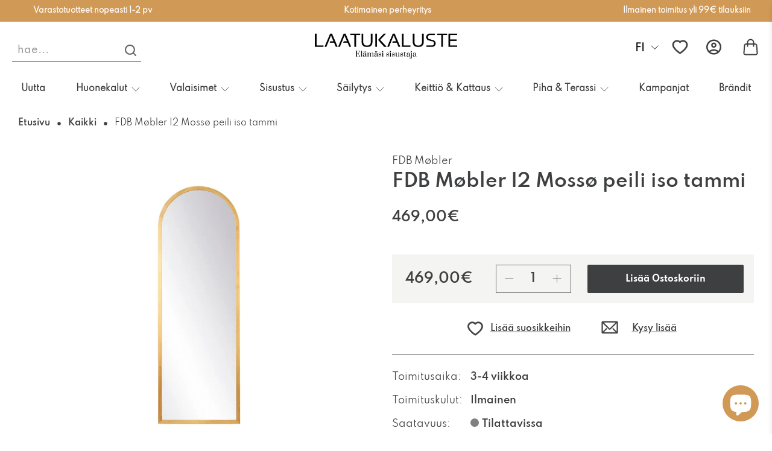

--- FILE ---
content_type: text/html; charset=utf-8
request_url: https://www.laatukaluste.com/recommendations/products?section_id=template--26690726789453__recommendations&limit=10&product_id=7831360831637
body_size: 1614
content:
<div id="shopify-section-template--26690726789453__recommendations" class="shopify-section recommended-products-section jsRecommendedProducts">

















<style data-shopify>
    #shopify-section-template--26690726789453__recommendations {
    padding-top: 20px;
    padding-bottom: 20px;
    
    }

    


</style>


<section class="section
        
        is-width-standard"
>
    

    <div
            class="product-recommendations"
            data-base-url="/recommendations/products"
            data-product-id="7831360831637"
            data-section-id="template--26690726789453__recommendations"
            data-limit="10"
            data-enabled="true"
    >
        
        <div class="container">
            
                




<div class="heading-wrapper--recommended-products
            heading-wrapper
            heading-wrapper--long
            one-whole column
            is-flex
            is-flex-column
            is-align-center
            text-align-center">
  <h4 class="recommended-products__title title">
    

      Katsotaan usein näiden kanssa

    
  </h4>
  
    <div class="heading-divider
                heading-divider--long"
          
            data-scroll-class="fadeInDown"
          >
    </div>
  
</div>

            

            
                <div
                        class="
          one-whole column
          related-products
          related-products--slider
          js-related-products-slider
        "
                >
                    




















<style>
    .image__container img {
        width: 100%;
        height: 100%;
        object-fit: contain;
    }

    .swiper_Rec .product-image__wrapper{
        height: 180px;
    }

    .swiper_Rec .product-image__wrapper .image__container{
        height: 100%;
    }

    .swiper_Rec .product-image__wrapper a{
        height: 100%;
    }
</style>

    <div class="slider-gallery
    
    products-slider  products-length-10
    transparentBackground--"
         data-products-per-slide="4"
         data-products-limit="10"
         data-products-available="10">
        

<div
                        class="gallery-cellthumbnail visible-4
          




  one-fourth


          medium-down--one-half column has-thumbnail-sticker
          ">
                    <div class="product-wrap  12">
                        <div class="product-image__wrapper" style="max-height: 180px">
                            <div class="image__container product__imageContainer">
                            <span class="smartwishlist customize_wishlist" data-product="7835454832789"
                                  data-variant="43241390604437"></span>
                                <a href="/products/fdb-mobler-i2-mosso-peili-pieni-tammi?pr_prod_strat=e5_desc&pr_rec_id=89399912d&pr_rec_pid=7835454832789&pr_ref_pid=7831360831637&pr_seq=uniform">

                                    

                                    
                                    <img src="//www.laatukaluste.com/cdn/shop/files/FDB-Mobler-I2-Mosso-peili-pieni-tammi-FDB-Mobler-35816575_250x.jpg?v=1748919620"
                                         loading="lazy" width="250px" height="180" alt="">

                                    
                                    
                                </a>
                            </div>

                            
                        </div>

                        
                            <div class="thumbnail__caption text-align-center">
                                <div class="product-thumbnail">
  

  
    <a href="/products/fdb-mobler-i2-mosso-peili-pieni-tammi?pr_prod_strat=e5_desc&pr_rec_id=89399912d&pr_rec_pid=7835454832789&pr_ref_pid=7831360831637&pr_seq=uniform" class="product-thumbnail__title">FDB Møbler I2 Mossø peili pieni tammi</a>
  

  
    <span class="product-thumbnail__price price ">
      
      
        <span class="money">
          


  289,00€


        </span>
      

    </span>
    


    
  
</div>

                            </div>
                        
                    </div>
                    

                    
                </div>
            

        

<div
                        class="gallery-cellthumbnail visible-4
          




  one-fourth


          medium-down--one-half column has-thumbnail-sticker
          ">
                    <div class="product-wrap  12">
                        <div class="product-image__wrapper" style="max-height: 180px">
                            <div class="image__container product__imageContainer">
                            <span class="smartwishlist customize_wishlist" data-product="7835454931093"
                                  data-variant="43241391128725"></span>
                                <a href="/products/fdb-mobler-i3-mosso-peili-iso-tammi?pr_prod_strat=e5_desc&pr_rec_id=89399912d&pr_rec_pid=7835454931093&pr_ref_pid=7831360831637&pr_seq=uniform">

                                    

                                    
                                    <img src="//www.laatukaluste.com/cdn/shop/files/FDB-Mobler-I3-Mosso-peili-iso-tammi-FDB-Mobler-35806857_250x.jpg?v=1748919649"
                                         loading="lazy" width="250px" height="180" alt="">

                                    
                                    
                                </a>
                            </div>

                            
                        </div>

                        
                            <div class="thumbnail__caption text-align-center">
                                <div class="product-thumbnail">
  

  
    <a href="/products/fdb-mobler-i3-mosso-peili-iso-tammi?pr_prod_strat=e5_desc&pr_rec_id=89399912d&pr_rec_pid=7835454931093&pr_ref_pid=7831360831637&pr_seq=uniform" class="product-thumbnail__title">FDB Møbler I3 Mossø peili iso tammi</a>
  

  
    <span class="product-thumbnail__price price ">
      
      
        <span class="money">
          


  359,00€


        </span>
      

    </span>
    


    
  
</div>

                            </div>
                        
                    </div>
                    

                    
                </div>
            

        

<div
                        class="gallery-cellthumbnail visible-4
          




  one-fourth


          medium-down--one-half column has-thumbnail-sticker
          ">
                    <div class="product-wrap  12">
                        <div class="product-image__wrapper" style="max-height: 180px">
                            <div class="image__container product__imageContainer">
                            <span class="smartwishlist customize_wishlist" data-product="7835455029397"
                                  data-variant="43241391423637"></span>
                                <a href="/products/fdb-mobler-i3-mosso-peili-pieni-tammi?pr_prod_strat=e5_desc&pr_rec_id=89399912d&pr_rec_pid=7835455029397&pr_ref_pid=7831360831637&pr_seq=uniform">

                                    

                                    
                                    <img src="//www.laatukaluste.com/cdn/shop/files/FDB-Mobler-I3-Mosso-peili-pieni-tammi-FDB-Mobler-35691398_250x.jpg?v=1748919674"
                                         loading="lazy" width="250px" height="180" alt="">

                                    
                                    
                                </a>
                            </div>

                            
                        </div>

                        
                            <div class="thumbnail__caption text-align-center">
                                <div class="product-thumbnail">
  

  
    <a href="/products/fdb-mobler-i3-mosso-peili-pieni-tammi?pr_prod_strat=e5_desc&pr_rec_id=89399912d&pr_rec_pid=7835455029397&pr_ref_pid=7831360831637&pr_seq=uniform" class="product-thumbnail__title">FDB Møbler I3 Mossø peili pieni tammi</a>
  

  
    <span class="product-thumbnail__price price ">
      
      
        <span class="money">
          


  289,00€


        </span>
      

    </span>
    


    
  
</div>

                            </div>
                        
                    </div>
                    

                    
                </div>
            

        

<div
                        class="gallery-cellthumbnail visible-4
          




  one-fourth


          medium-down--one-half column has-thumbnail-sticker
          ">
                    <div class="product-wrap  12">
                        <div class="product-image__wrapper" style="max-height: 180px">
                            <div class="image__container product__imageContainer">
                            <span class="smartwishlist customize_wishlist" data-product="10149799231821"
                                  data-variant="51968776372557"></span>
                                <a href="/products/fdb-mobler-m2-sammen-poyta-220x90cm-oljytty-tiikki?pr_prod_strat=e5_desc&pr_rec_id=89399912d&pr_rec_pid=10149799231821&pr_ref_pid=7831360831637&pr_seq=uniform">

                                    

                                    
                                    <img src="//www.laatukaluste.com/cdn/shop/files/FDB-Mobler-M2-Sammen-poyta-220x90cm-oljytty-tiikki-FDB-Mobler-93683922_250x.jpg?v=1754147248"
                                         loading="lazy" width="250px" height="180" alt="">

                                    
                                    
                                </a>
                            </div>

                            
                        </div>

                        
                            <div class="thumbnail__caption text-align-center">
                                <div class="product-thumbnail">
  

  
    <a href="/products/fdb-mobler-m2-sammen-poyta-220x90cm-oljytty-tiikki?pr_prod_strat=e5_desc&pr_rec_id=89399912d&pr_rec_pid=10149799231821&pr_ref_pid=7831360831637&pr_seq=uniform" class="product-thumbnail__title">FDB Møbler M2 Sammen pöytä 220x90cm öljytty tiikki</a>
  

  
    <span class="product-thumbnail__price price ">
      
      
        <span class="money">
          


  1.409,00€


        </span>
      

    </span>
    


    
  
</div>

                            </div>
                        
                    </div>
                    

                    
                </div>
            

        

<div
                        class="gallery-cellthumbnail visible-4
          




  one-fourth


          medium-down--one-half column has-thumbnail-sticker
          ">
                    <div class="product-wrap  12">
                        <div class="product-image__wrapper" style="max-height: 180px">
                            <div class="image__container product__imageContainer">
                            <span class="smartwishlist customize_wishlist" data-product="9949197959501"
                                  data-variant="50990694269261"></span>
                                <a href="/products/fdb-mobler-d102-sos-sohvapoyta-iso-oljytty-tammi?pr_prod_strat=e5_desc&pr_rec_id=89399912d&pr_rec_pid=9949197959501&pr_ref_pid=7831360831637&pr_seq=uniform">

                                    

                                    
                                    <img src="//www.laatukaluste.com/cdn/shop/files/FDB-M_bler-D102-S_s-sohvap_yt_-iso-_ljytty-tammi-FDB-M_bler-91568867_250x.jpg?v=1743752635"
                                         loading="lazy" width="250px" height="180" alt="">

                                    
                                    
                                </a>
                            </div>

                            
                        </div>

                        
                            <div class="thumbnail__caption text-align-center">
                                <div class="product-thumbnail">
  

  
    <a href="/products/fdb-mobler-d102-sos-sohvapoyta-iso-oljytty-tammi?pr_prod_strat=e5_desc&pr_rec_id=89399912d&pr_rec_pid=9949197959501&pr_ref_pid=7831360831637&pr_seq=uniform" class="product-thumbnail__title">FDB Møbler D102 Søs sohvapöytä iso öljytty tammi</a>
  

  
    <span class="product-thumbnail__price price ">
      
      
        <span class="money">
          


  639,00€


        </span>
      

    </span>
    


    
  
</div>

                            </div>
                        
                    </div>
                    

                    
                </div>
            

        

<div
                        class="gallery-cellthumbnail visible-4
          




  one-fourth


          medium-down--one-half column has-thumbnail-sticker
          ">
                    <div class="product-wrap  12">
                        <div class="product-image__wrapper" style="max-height: 180px">
                            <div class="image__container product__imageContainer">
                            <span class="smartwishlist customize_wishlist" data-product="7846521536661"
                                  data-variant="43274366451861"></span>
                                <a href="/products/fdb-mobler-d102-sos-sohvapoyta-iso-musta?pr_prod_strat=e5_desc&pr_rec_id=89399912d&pr_rec_pid=7846521536661&pr_ref_pid=7831360831637&pr_seq=uniform">

                                    

                                    
                                    <img src="//www.laatukaluste.com/cdn/shop/files/FDB-Mobler-D102-Sos-sohvapoyta-iso-musta-FDB-Mobler-36169083_250x.jpg?v=1748924851"
                                         loading="lazy" width="250px" height="180" alt="">

                                    
                                    
                                </a>
                            </div>

                            
                        </div>

                        
                            <div class="thumbnail__caption text-align-center">
                                <div class="product-thumbnail">
  

  
    <a href="/products/fdb-mobler-d102-sos-sohvapoyta-iso-musta?pr_prod_strat=e5_desc&pr_rec_id=89399912d&pr_rec_pid=7846521536661&pr_ref_pid=7831360831637&pr_seq=uniform" class="product-thumbnail__title">FDB Møbler D102 Søs sohvapöytä iso musta</a>
  

  
    <span class="product-thumbnail__price price ">
      
      
        <span class="money">
          


  639,00€


        </span>
      

    </span>
    


    
  
</div>

                            </div>
                        
                    </div>
                    

                    
                </div>
            

        

<div
                        class="gallery-cellthumbnail visible-4
          




  one-fourth


          medium-down--one-half column has-thumbnail-sticker
          ">
                    <div class="product-wrap  12">
                        <div class="product-image__wrapper" style="max-height: 180px">
                            <div class="image__container product__imageContainer">
                            <span class="smartwishlist customize_wishlist" data-product="10147716792653"
                                  data-variant="51959189078349"></span>
                                <a href="/products/fdb-mobler-m27-sammen-poyta-oljytty-tiikki?pr_prod_strat=e5_desc&pr_rec_id=89399912d&pr_rec_pid=10147716792653&pr_ref_pid=7831360831637&pr_seq=uniform">

                                    

                                    
                                    <img src="//www.laatukaluste.com/cdn/shop/files/FDB-Mobler-M27-Sammen-poyta-oljytty-tiikki-FDB-Mobler-93673247_250x.jpg?v=1754146580"
                                         loading="lazy" width="250px" height="180" alt="">

                                    
                                    
                                </a>
                            </div>

                            
                        </div>

                        
                            <div class="thumbnail__caption text-align-center">
                                <div class="product-thumbnail">
  

  
    <a href="/products/fdb-mobler-m27-sammen-poyta-oljytty-tiikki?pr_prod_strat=e5_desc&pr_rec_id=89399912d&pr_rec_pid=10147716792653&pr_ref_pid=7831360831637&pr_seq=uniform" class="product-thumbnail__title">FDB Møbler M27 Sammen pöytä öljytty tiikki</a>
  

  
    <span class="product-thumbnail__price price ">
      
      
        <span class="money">
          


  1.129,00€


        </span>
      

    </span>
    


    
  
</div>

                            </div>
                        
                    </div>
                    

                    
                </div>
            

        

<div
                        class="gallery-cellthumbnail visible-4
          




  one-fourth


          medium-down--one-half column has-thumbnail-sticker
          ">
                    <div class="product-wrap  12">
                        <div class="product-image__wrapper" style="max-height: 180px">
                            <div class="image__container product__imageContainer">
                            <span class="smartwishlist customize_wishlist" data-product="7846530089109"
                                  data-variant="43274434052245"></span>
                                <a href="/products/fdb-mobler-d20-sohvapoyta-oljytty-tammi?pr_prod_strat=e5_desc&pr_rec_id=89399912d&pr_rec_pid=7846530089109&pr_ref_pid=7831360831637&pr_seq=uniform">

                                    

                                    
                                    <img src="//www.laatukaluste.com/cdn/shop/files/FDB-Mobler-D20-sohvapoyta-oljytty-tammi-FDB-Mobler-36082838_250x.jpg?v=1748925030"
                                         loading="lazy" width="250px" height="180" alt="">

                                    
                                    
                                </a>
                            </div>

                            
                        </div>

                        
                            <div class="thumbnail__caption text-align-center">
                                <div class="product-thumbnail">
  

  
    <a href="/products/fdb-mobler-d20-sohvapoyta-oljytty-tammi?pr_prod_strat=e5_desc&pr_rec_id=89399912d&pr_rec_pid=7846530089109&pr_ref_pid=7831360831637&pr_seq=uniform" class="product-thumbnail__title">FDB Møbler D20 sohvapöytä öljytty tammi</a>
  

  
    <span class="product-thumbnail__price price ">
      
      
        <span class="money">
          


  849,00€


        </span>
      

    </span>
    


    
  
</div>

                            </div>
                        
                    </div>
                    

                    
                </div>
            

        

<div
                        class="gallery-cellthumbnail visible-4
          




  one-fourth


          medium-down--one-half column has-thumbnail-sticker
          ">
                    <div class="product-wrap  12">
                        <div class="product-image__wrapper" style="max-height: 180px">
                            <div class="image__container product__imageContainer">
                            <span class="smartwishlist customize_wishlist" data-product="9780680982861"
                                  data-variant="50280524710221"></span>
                                <a href="/products/fdb-mobler-x1-omenakori-m-tammi?pr_prod_strat=e5_desc&pr_rec_id=89399912d&pr_rec_pid=9780680982861&pr_ref_pid=7831360831637&pr_seq=uniform">

                                    

                                    
                                    <img src="//www.laatukaluste.com/cdn/shop/files/FDB-Mobler-X1-omenakori-M-tammi-FDB-Mobler-86557242_250x.jpg?v=1727956280"
                                         loading="lazy" width="250px" height="180" alt="">

                                    
                                    
                                </a>
                            </div>

                            
                        </div>

                        
                            <div class="thumbnail__caption text-align-center">
                                <div class="product-thumbnail">
  

  
    <a href="/products/fdb-mobler-x1-omenakori-m-tammi?pr_prod_strat=e5_desc&pr_rec_id=89399912d&pr_rec_pid=9780680982861&pr_ref_pid=7831360831637&pr_seq=uniform" class="product-thumbnail__title">FDB Møbler X1 omenakori M tammi</a>
  

  
    <span class="product-thumbnail__price price ">
      
      
        <span class="money">
          


  69,00€


        </span>
      

    </span>
    


    
  
</div>

                            </div>
                        
                    </div>
                    

                    
                </div>
            

        

<div
                        class="gallery-cellthumbnail visible-4
          




  one-fourth


          medium-down--one-half column has-thumbnail-sticker
          ">
                    <div class="product-wrap  12">
                        <div class="product-image__wrapper" style="max-height: 180px">
                            <div class="image__container product__imageContainer">
                            <span class="smartwishlist customize_wishlist" data-product="9949194060109"
                                  data-variant="50990683554125"></span>
                                <a href="/products/fdb-mobler-d102-sos-sohvapoyta-pieni-oljytty-tammi?pr_prod_strat=e5_desc&pr_rec_id=89399912d&pr_rec_pid=9949194060109&pr_ref_pid=7831360831637&pr_seq=uniform">

                                    

                                    
                                    <img src="//www.laatukaluste.com/cdn/shop/files/FDB-M_bler-D102-S_s-sohvap_yt_-pieni-_ljytty-tammi-FDB-M_bler-91569256_250x.jpg?v=1743752611"
                                         loading="lazy" width="250px" height="180" alt="">

                                    
                                    
                                </a>
                            </div>

                            
                        </div>

                        
                            <div class="thumbnail__caption text-align-center">
                                <div class="product-thumbnail">
  

  
    <a href="/products/fdb-mobler-d102-sos-sohvapoyta-pieni-oljytty-tammi?pr_prod_strat=e5_desc&pr_rec_id=89399912d&pr_rec_pid=9949194060109&pr_ref_pid=7831360831637&pr_seq=uniform" class="product-thumbnail__title">FDB Møbler D102 Søs sohvapöytä pieni öljytty tammi</a>
  

  
    <span class="product-thumbnail__price price ">
      
      
        <span class="money">
          


  429,00€


        </span>
      

    </span>
    


    
  
</div>

                            </div>
                        
                    </div>
                    

                    
                </div>
            

        
    </div>

                </div>
            
        </div>
    
    </div>
</section>

<script
        type="application/json"
        data-section-id="template--26690726789453__recommendations"
        data-section-data
>
  {
    "show_custom_collection": false,
    "show_product_recommendations": true
  }


</script>
<script data-theme-editor-load-script src="//www.laatukaluste.com/cdn/shop/t/17/assets/z__jsRecommendedProducts.s.min.js?v=26818415821630874711765184543"></script>




<script>
  let timer = setInterval(checkClass, 1000);

  function checkClass() {
    if (document.querySelectorAll(".product-recommendations .gallery-cellthumbnail")) {
        clearInterval(timer);
        let cardProduct = document.querySelectorAll(".product-recommendations .gallery-cellthumbnail");
        cardProduct.forEach(elem => {
          elem.classList.add("_fullHeight")
        })
    }
  }

</script></div>

--- FILE ---
content_type: text/javascript; charset=utf-8
request_url: https://www.laatukaluste.com/search.js?q=handle:%22fdb-mobler-m2-sammen-poyta-220x90cm-oljytty-tiikki%22%20OR%20handle:%22fdb-mobler-d102-sos-sohvapoyta-iso-oljytty-tammi%22%20OR%20handle:%22fdb-mobler-d102-sos-sohvapoyta-iso-musta%22%20OR%20handle:%22fdb-mobler-m27-sammen-poyta-oljytty-tiikki%22%20OR%20handle:%22fdb-mobler-d20-sohvapoyta-oljytty-tammi%22%20OR%20handle:%22fdb-mobler-x1-omenakori-m-tammi%22%20OR%20handle:%22fdb-mobler-d102-sos-sohvapoyta-pieni-oljytty-tammi%22&_sc=1&app=deco-labels
body_size: 97559
content:


 <!doctype html>
 <html class="no-js no-touch" lang="fi">
 <head>
 
<!-- SEOAnt Optimize Loading Style --><!-- /SEOAnt Optimize Loading Style -->
<!-- SEOAnt Speed Up Script --><script>
const AllowUrlArray_SEOAnt = ['cdn.nfcube.com', 'cdnv2.mycustomizer.com'];
const ForbidUrlArray_SEOAnt = [];
window.WhiteUrlArray_SEOAnt = AllowUrlArray_SEOAnt.map(src => new RegExp(src, 'i'));
window.BlackUrlArray_SEOAnt = ForbidUrlArray_SEOAnt.map(src => new RegExp(src, 'i'));
</script>
<script>
// Limit output
class AllowJsPlugin{constructor(e){const attrArr=["default","defer","async"];this.listener=this.handleListener.bind(this,e),this.jsArr=[],this.attribute=attrArr.reduce(((e,t)=>({...e,[t]:[]})),{});const t=this;e.forEach((e=>window.addEventListener(e,t.listener,{passive:!0})))}handleListener(e){const t=this;return e.forEach((e=>window.removeEventListener(e,t.listener))),"complete"===document.readyState?this.handleDOM():document.addEventListener("readystatechange",(e=>{if("complete"===e.target.readyState)return setTimeout(t.handleDOM.bind(t),1)}))}async handleDOM(){this.pauseEvent(),this.pauseJQuery(),this.getScripts(),this.beforeScripts();for(const e of Object.keys(this.attribute))await this.changeScripts(this.attribute[e]);for(const e of["DOMContentLoaded","readystatechange"])await this.requestRedraw(),document.dispatchEvent(new Event("allowJS-"+e));document.lightJSonreadystatechange&&document.lightJSonreadystatechange();for(const e of["DOMContentLoaded","load"])await this.requestRedraw(),window.dispatchEvent(new Event("allowJS-"+e));await this.requestRedraw(),window.lightJSonload&&window.lightJSonload(),await this.requestRedraw(),this.jsArr.forEach((e=>e(window).trigger("allowJS-jquery-load"))),window.dispatchEvent(new Event("allowJS-pageshow")),await this.requestRedraw(),window.lightJSonpageshow&&window.lightJSonpageshow()}async requestRedraw(){return new Promise((e=>requestAnimationFrame(e)))}getScripts(){document.querySelectorAll("script[type=AllowJs]").forEach((e=>{e.hasAttribute("src")?e.hasAttribute("async")&&e.async?this.attribute.async.push(e):e.hasAttribute("defer")&&e.defer?this.attribute.defer.push(e):this.attribute.default.push(e):this.attribute.default.push(e)}))}beforeScripts(){const e=this,t=Object.keys(this.attribute).reduce(((t,n)=>[...t,...e.attribute[n]]),[]),n=document.createDocumentFragment();t.forEach((e=>{const t=e.getAttribute("src");if(!t)return;const s=document.createElement("link");s.href=t,s.rel="preload",s.as="script",n.appendChild(s)})),document.head.appendChild(n)}async changeScripts(e){let t;for(;t=e.shift();)await this.requestRedraw(),new Promise((e=>{const n=document.createElement("script");[...t.attributes].forEach((e=>{"type"!==e.nodeName&&n.setAttribute(e.nodeName,e.nodeValue)})),t.hasAttribute("src")?(n.addEventListener("load",e),n.addEventListener("error",e)):(n.text=t.text,e()),t.parentNode.replaceChild(n,t)}))}pauseEvent(){const e={};[{obj:document,name:"DOMContentLoaded"},{obj:window,name:"DOMContentLoaded"},{obj:window,name:"load"},{obj:window,name:"pageshow"},{obj:document,name:"readystatechange"}].map((t=>function(t,n){function s(n){return e[t].list.indexOf(n)>=0?"allowJS-"+n:n}e[t]||(e[t]={list:[n],add:t.addEventListener,remove:t.removeEventListener},t.addEventListener=(...n)=>{n[0]=s(n[0]),e[t].add.apply(t,n)},t.removeEventListener=(...n)=>{n[0]=s(n[0]),e[t].remove.apply(t,n)})}(t.obj,t.name))),[{obj:document,name:"onreadystatechange"},{obj:window,name:"onpageshow"}].map((e=>function(e,t){let n=e[t];Object.defineProperty(e,t,{get:()=>n||function(){},set:s=>{e["allowJS"+t]=n=s}})}(e.obj,e.name)))}pauseJQuery(){const e=this;let t=window.jQuery;Object.defineProperty(window,"jQuery",{get:()=>t,set(n){if(!n||!n.fn||!e.jsArr.includes(n))return void(t=n);n.fn.ready=n.fn.init.prototype.ready=e=>{e.bind(document)(n)};const s=n.fn.on;n.fn.on=n.fn.init.prototype.on=function(...e){if(window!==this[0])return s.apply(this,e),this;const t=e=>e.split(" ").map((e=>"load"===e||0===e.indexOf("load.")?"allowJS-jquery-load":e)).join(" ");return"string"==typeof e[0]||e[0]instanceof String?(e[0]=t(e[0]),s.apply(this,e),this):("object"==typeof e[0]&&Object.keys(e[0]).forEach((n=>{delete Object.assign(e[0],{[t(n)]:e[0][n]})[n]})),s.apply(this,e),this)},e.jsArr.push(n),t=n}})}}new AllowJsPlugin(["keydown","wheel","mouseenter","mousemove","mouseleave","touchstart","touchmove","touchend"]);
</script>
<script>
"use strict";function SEOAnt_toConsumableArray(t){if(Array.isArray(t)){for(var e=0,r=Array(t.length);e<t.length;e++)r[e]=t[e];return r}return Array.from(t)}function _0x960a(t,e){var r=_0x3840();return(_0x960a=function(t,e){return t-=247,r[t]})(t,e)}function _0x3840(){var t=["defineProperties","application/javascript","preventDefault","4990555yeBSbh","addEventListener","set","setAttribute","bind","getAttribute","parentElement","WhiteUrlArray_SEOAnt","listener","toString","toLowerCase","every","touchend","SEOAnt scripts can't be lazy loaded","keydown","touchstart","removeChild","length","58IusxNw","BlackUrlArray_SEOAnt","observe","name","value","documentElement","wheel","warn","whitelist","map","tagName","402345HpbWDN","getOwnPropertyDescriptor","head","type","touchmove","removeEventListener","8160iwggKQ","call","beforescriptexecute","some","string","options","push","appendChild","blacklisted","querySelectorAll","5339295FeRgGa","4OtFDAr","filter","57211uwpiMx","nodeType","createElement","src","13296210cxmbJp",'script[type="',"1744290Faeint","test","forEach","script","blacklist","attributes","get","$&","744DdtCNR"];return(_0x3840=function(){return t})()}var _extends=Object.assign||function(t){for(var e=1;e<arguments.length;e++){var r=arguments[e];for(var n in r)Object.prototype.hasOwnProperty.call(r,n)&&(t[n]=r[n])}return t},_slicedToArray=function(){function t(t,e){var r=[],n=!0,o=!1,i=void 0;try{for(var a,c=t[Symbol.iterator]();!(n=(a=c.next()).done)&&(r.push(a.value),!e||r.length!==e);n=!0);}catch(t){o=!0,i=t}finally{try{!n&&c.return&&c.return()}finally{if(o)throw i}}return r}return function(e,r){if(Array.isArray(e))return e;if(Symbol.iterator in Object(e))return t(e,r);throw new TypeError("Invalid attempt to destructure non-iterable instance")}}(),_typeof="function"==typeof Symbol&&"symbol"==typeof Symbol.iterator?function(t){return typeof t}:function(t){return t&&"function"==typeof Symbol&&t.constructor===Symbol&&t!==Symbol.prototype?"symbol":typeof t};(function(t,e){for(var r=_0x960a,n=t();[];)try{if(531094===parseInt(r(306))/1+-parseInt(r(295))/2*(parseInt(r(312))/3)+-parseInt(r(257))/4*(parseInt(r(277))/5)+-parseInt(r(265))/6+-parseInt(r(259))/7*(-parseInt(r(273))/8)+-parseInt(r(256))/9+parseInt(r(263))/10)break;n.push(n.shift())}catch(t){n.push(n.shift())}})(_0x3840),function(){var t=_0x960a,e="javascript/blocked",r={blacklist:window[t(296)],whitelist:window[t(284)]},n={blacklisted:[]},o=function(n,o){return n&&(!o||o!==e)&&(!r.blacklist||r[t(269)][t(249)](function(e){return e[t(266)](n)}))&&(!r[t(303)]||r.whitelist[t(288)](function(e){return!e[t(266)](n)}))},i=function(e){var n=t,o=e[n(282)](n(262));return r[n(269)]&&r.blacklist[n(288)](function(t){return!t.test(o)})||r[n(303)]&&r.whitelist[n(249)](function(t){return t[n(266)](o)})},a=new MutationObserver(function(r){for(var i=t,a=0;a<r[i(294)];a++)for(var c=r[a].addedNodes,u=0;u<c.length;u++)!function(t){var r=c[t];if(1===r[i(260)]&&"SCRIPT"===r[i(305)]){var a=r[i(262)],u=r[i(309)];if(o(a,u)){n.blacklisted[i(252)]([r,r.type]),r[i(309)]=e;var s=function t(n){var o=i;r[o(282)](o(309))===e&&n[o(276)](),r[o(311)](o(248),t)};r[i(278)](i(248),s),r[i(283)]&&r[i(283)][i(293)](r)}}}(u)});a[t(297)](document[t(300)],{childList:!![],subtree:!![]});var c=/[|\{}()\[\]^$+*?.]/g,u=function(){for(var o=arguments.length,u=Array(o),s=0;s<o;s++)u[s]=arguments[s];var l=t;u[l(294)]<1?(r[l(269)]=[],r[l(303)]=[]):(r.blacklist&&(r[l(269)]=r.blacklist[l(258)](function(t){return u[l(288)](function(e){var r=l;return(void 0===e?"undefined":_typeof(e))===r(250)?!t.test(e):e instanceof RegExp?t.toString()!==e.toString():void 0})})),r[l(303)]&&(r[l(303)]=[].concat(SEOAnt_toConsumableArray(r[l(303)]),SEOAnt_toConsumableArray(u.map(function(t){var e=l;if("string"==typeof t){var n=t.replace(c,e(272)),o=".*"+n+".*";if(r[e(303)][e(288)](function(t){return t[e(286)]()!==o[e(286)]()}))return new RegExp(o)}else if(t instanceof RegExp&&r[e(303)][e(288)](function(r){return r[e(286)]()!==t.toString()}))return t;return null})[l(258)](Boolean)))));for(var f=document[l(255)](l(264)+e+'"]'),p=0;p<f[l(294)];p++){var y=f[p];i(y)&&(n[l(254)][l(252)]([y,l(275)]),y[l(283)][l(293)](y))}var v=0;[].concat(SEOAnt_toConsumableArray(n[l(254)]))[l(267)](function(t,e){var r=_slicedToArray(t,2),o=r[0],a=r[1],c=l;if(i(o)){for(var u=document.createElement("script"),s=0;s<o.attributes.length;s++){var f=o[c(270)][s];f[c(298)]!==c(262)&&f.name!==c(309)&&u.setAttribute(f.name,o.attributes[s][c(299)])}u[c(280)](c(262),o[c(262)]),u.setAttribute("type",a||c(275)),document[c(308)][c(253)](u),n[c(254)].splice(e-v,1),v++}}),r[l(269)]&&r.blacklist.length<1&&a.disconnect()},s=document.createElement,l={src:Object[t(307)](HTMLScriptElement.prototype,t(262)),type:Object[t(307)](HTMLScriptElement.prototype,t(309))};document[t(261)]=function(){for(var r=t,n=arguments.length,i=Array(n),a=0;a<n;a++)i[a]=arguments[a];if(i[0][r(287)]()!==r(268))return s[r(281)](document).apply(void 0,i);var c=s.bind(document).apply(void 0,i);try{Object[r(274)](c,{src:_extends({},l[r(262)],{set:function(t){var n=r;o(t,c[n(309)])&&l.type[n(279)][n(247)](this,e),l[n(262)][n(279)].call(this,t)}}),type:_extends({},l[r(309)],{get:function(){var t=r,n=l[t(309)][t(271)][t(247)](this);return n===e||o(this[t(262)],n)?null:n},set:function(t){var n=r,i=o(c[n(262)],c[n(309)])?e:t;l.type[n(279)][n(247)](this,i)}})}),c.setAttribute=function(t,e){var n=r;t===n(309)||t===n(262)?c[t]=e:HTMLScriptElement.prototype[n(280)][n(247)](c,t,e)}}catch(t){console[r(302)](r(290),t)}return c},[t(291),"mousemove",t(289),t(310),t(292),t(301)][t(304)](function(t){return{type:t,listener:function(){return u()},options:{passive:!![]}}}).forEach(function(e){var r=t;document[r(278)](e[r(309)],e[r(285)],e[r(251)])})}();
</script>
<!-- /SEOAnt Speed Up Script -->
 <meta name="ahrefs-site-verification" content="d025cd9cd1557c813db8ddd4ece1999201d3b2f272ba2d0823917a6c972f9742">
 <meta charset="utf-8">
 <meta http-equiv="cleartype" content="on">
 <meta name="robots" content="index,follow">
 <meta name="viewport" content="width=device-width,initial-scale=1">
 <meta name="theme-color" content="#ffffff">
 <link rel="canonical" href="https://www.laatukaluste.com/search.js?q=handle%3a%22fdb-mobler-m2-sammen-poyta-220x90cm-oljytty-tiikki%22+or+handle%3a%22fdb-mobler-d102-sos-sohvapoyta-iso-oljytty-tammi%22+or+handle%3a%22fdb-mobler-d102-sos-sohvapoyta-iso-musta%22+or+handle%3a%22fdb-mobler-m27-sammen-poyta-oljytty-tiikki%22+or+handle%3a%22fdb-mobler-d20-sohvapoyta-oljytty-tammi%22+or+handle%3a%22fdb-mobler-x1-omenakori-m-tammi%22+or+handle%3a%22fdb-mobler-d102-sos-sohvapoyta-pieni-oljytty-tammi%22"><title>Haku: 7 tulosta hakuehdolla &quot;handle:&quot;fdb-mobler-m2-sammen-poyta-220x90cm-oljytty-tiikki&quot; OR handle:&quot;fdb-mobler-d102-sos-sohvapoyta-iso-oljytty-tammi&quot; OR handle:&quot;fdb-mobler-d102-sos-sohvapoyta-iso-musta&quot; OR handle:&quot;fdb-mobler-m27-sammen-poyta-oljytty-tiikki&quot; OR handle:&quot;fdb-mobler-d20-sohvapoyta-oljytty-tammi&quot; OR handle:&quot;fdb-mobler-x1-omenakori-m-tammi&quot; OR handle:&quot;fdb-mobler-d102-sos-sohvapoyta-pieni-oljytty-tammi&quot;&quot; - Laatukaluste</title>
 <!-- Start VWO Async SmartCode -->
 <link rel="preconnect" href="https://dev.visualwebsiteoptimizer.com" />
 <script type='text/javascript' id='vwoCode'>
        window._vwo_code || (function() {
        var account_id=783244,
        version=2.1,
        settings_tolerance=2000,
        hide_element='body',
        hide_element_style = 'opacity:0 !important;filter:alpha(opacity=0) !important;background:none !important',
        /* DO NOT EDIT BELOW THIS LINE */
        f=false,w=window,d=document,v=d.querySelector('#vwoCode'),cK='_vwo_'+account_id+'_settings',cc={};try{var c=JSON.parse(localStorage.getItem('_vwo_'+account_id+'_config'));cc=c&&typeof c==='object'?c:{}}catch(e){}var stT=cc.stT==='session'?w.sessionStorage:w.localStorage;code={use_existing_jquery:function(){return typeof use_existing_jquery!=='undefined'?use_existing_jquery:undefined},library_tolerance:function(){return typeof library_tolerance!=='undefined'?library_tolerance:undefined},settings_tolerance:function(){return cc.sT||settings_tolerance},hide_element_style:function(){return'{'+(cc.hES||hide_element_style)+'}'},hide_element:function(){if(performance.getEntriesByName('first-contentful-paint')[0]){return''}return typeof cc.hE==='string'?cc.hE:hide_element},getVersion:function(){return version},finish:function(e){if(!f){f=true;var t=d.getElementById('_vis_opt_path_hides');if(t)t.parentNode.removeChild(t);if(e)(new Image).src='https://dev.visualwebsiteoptimizer.com/ee.gif?a='+account_id+e}},finished:function(){return f},addScript:function(e){var t=d.createElement('script');t.type='text/javascript';if(e.src){t.src=e.src}else{t.text=e.text}d.getElementsByTagName('head')[0].appendChild(t)},load:function(e,t){var i=this.getSettings(),n=d.createElement('script'),r=this;t=t||{};if(i){n.textContent=i;d.getElementsByTagName('head')[0].appendChild(n);if(!w.VWO||VWO.caE){stT.removeItem(cK);r.load(e)}}else{var o=new XMLHttpRequest;o.open('GET',e,true);o.withCredentials=!t.dSC;o.responseType=t.responseType||'text';o.onload=function(){if(t.onloadCb){return t.onloadCb(o,e)}if(o.status===200){_vwo_code.addScript({text:o.responseText})}else{_vwo_code.finish('&e=loading_failure:'+e)}};o.onerror=function(){if(t.onerrorCb){return t.onerrorCb(e)}_vwo_code.finish('&e=loading_failure:'+e)};o.send()}},getSettings:function(){try{var e=stT.getItem(cK);if(!e){return}e=JSON.parse(e);if(Date.now()>e.e){stT.removeItem(cK);return}return e.s}catch(e){return}},init:function(){if(d.URL.indexOf('__vwo_disable__')>-1)return;var e=this.settings_tolerance();w._vwo_settings_timer=setTimeout(function(){_vwo_code.finish();stT.removeItem(cK)},e);var t;if(this.hide_element()!=='body'){t=d.createElement('style');var i=this.hide_element(),n=i?i+this.hide_element_style():'',r=d.getElementsByTagName('head')[0];t.setAttribute('id','_vis_opt_path_hides');v&&t.setAttribute('nonce',v.nonce);t.setAttribute('type','text/css');if(t.styleSheet)t.styleSheet.cssText=n;else t.appendChild(d.createTextNode(n));r.appendChild(t)}else{t=d.getElementsByTagName('head')[0];var n=d.createElement('div');n.style.cssText='z-index: 2147483647 !important;position: fixed !important;left: 0 !important;top: 0 !important;width: 100% !important;height: 100% !important;background: white !important;';n.setAttribute('id','_vis_opt_path_hides');n.classList.add('_vis_hide_layer');t.parentNode.insertBefore(n,t.nextSibling)}var o='https://dev.visualwebsiteoptimizer.com/j.php?a='+account_id+'&u='+encodeURIComponent(d.URL)+'&vn='+version;if(w.location.search.indexOf('_vwo_xhr')!==-1){this.addScript({src:o})}else{this.load(o+'&x=true')}}};w._vwo_code=code;code.init();})();
</script>
 <!-- End VWO Async SmartCode -->
 <!-- DNS prefetches -->
 <link rel="dns-prefetch" href="https://cdn.shopify.com">
 <link rel="dns-prefetch" href="https://fonts.shopify.com">
 <link rel="dns-prefetch" href="https://monorail-edge.shopifysvc.com">
 <link rel="dns-prefetch" href="https://ajax.googleapis.com">
 <!-- Preconnects -->
 <link rel="preconnect" href="https://cdn.shopify.com" crossorigin>
 <link rel="preconnect" href="https://fonts.shopify.com" crossorigin>
 <link rel="preconnect" href="https://monorail-edge.shopifysvc.com">
 <link rel="preconnect" href="https://ajax.googleapis.com">
 <!-- Preloads -->
 <!-- Preload CSS -->
 <link rel="preload" href="//www.laatukaluste.com/cdn/shop/t/17/assets/fancybox.s.min.css?v=2387440958793767351765184463" as="style">
 <link rel="preload" href="//www.laatukaluste.com/cdn/shop/t/17/assets/styles.s.min.css?v=89638604085010118531765184963" as="style">
 <!-- Preload JS -->
 <!-- SEOAnt Optimize Loading --> 

<link
    rel="stylesheet"
    href="//www.laatukaluste.com/cdn/shop/t/17/assets/swiperCSs.s.min.css?v=156382051234805174051765184972">
<!-- /SEOAnt Optimize Loading -->
 <script src="//www.laatukaluste.com/cdn/shop/t/17/assets/swiperJs.js?v=87330480114418983271765184497" type="text/javascript"></script>
 <link rel="preload" href="https://ajax.googleapis.com/ajax/libs/jquery/3.6.0/jquery.min.js" as="script">
 <link rel="preload" href="//www.laatukaluste.com/cdn/shop/t/17/assets/vendors.s.min.js?v=72842878259271425791765184989" as="script">
 <link rel="preload" href="//www.laatukaluste.com/cdn/shop/t/17/assets/utilities.s.min.js?v=135531788595854626871765185041" as="script">
 <link rel="preload" href="//www.laatukaluste.com/cdn/shop/t/17/assets/app.s.min.js?v=37260765605728902931765184590" as="script">
 <link rel="preload" href="/services/javascripts/currencies.js" as="script">
 <link rel="preload" href="//www.laatukaluste.com/cdn/shop/t/17/assets/currencyConversion.s.min.js?v=125612075773897356161765185033" as="script">
 <!-- CSS for Flex -->
 <link rel="stylesheet" href="//www.laatukaluste.com/cdn/shop/t/17/assets/fancybox.s.min.css?v=2387440958793767351765184463">
 <link rel="stylesheet" href="//www.laatukaluste.com/cdn/shop/t/17/assets/styles.s.min.css?v=89638604085010118531765184963">
 <link rel="stylesheet" href="//www.laatukaluste.com/cdn/shop/t/17/assets/d-styles.s.min.css?v=35048477937178849091765184910" as="style">
 <script>
            window.PXUTheme = window.PXUTheme || {};
            window.PXUTheme.version = '3.2.1';
            window.PXUTheme.name = 'Flex';
</script>
 <script>
            

window.PXUTheme = window.PXUTheme || {};


window.PXUTheme.info = {
  name: 'Flex',
  version: '3.0.0'
}


window.PXUTheme.currency = {};
window.PXUTheme.currency.show_multiple_currencies = false;
window.PXUTheme.currency.presentment_currency = "EUR";
window.PXUTheme.currency.default_currency = "EUR";
window.PXUTheme.currency.display_format = "money_format";
window.PXUTheme.currency.money_format = "{{amount_with_comma_separator}}€";
window.PXUTheme.currency.money_format_no_currency = "{{amount_with_comma_separator}}€";
window.PXUTheme.currency.money_format_currency = "€{{amount_with_comma_separator}} EUR";
window.PXUTheme.currency.native_multi_currency = false;
window.PXUTheme.currency.iso_code = "EUR";
window.PXUTheme.currency.symbol = "€";



window.PXUTheme.allCountryOptionTags = "\u003coption value=\"Finland\" data-provinces=\"[]\"\u003eSuomi\u003c\/option\u003e\n\u003coption value=\"---\" data-provinces=\"[]\"\u003e---\u003c\/option\u003e\n\u003coption value=\"Afghanistan\" data-provinces=\"[]\"\u003eAfganistan\u003c\/option\u003e\n\u003coption value=\"Aland Islands\" data-provinces=\"[]\"\u003eAhvenanmaa\u003c\/option\u003e\n\u003coption value=\"Netherlands\" data-provinces=\"[]\"\u003eAlankomaat\u003c\/option\u003e\n\u003coption value=\"Albania\" data-provinces=\"[]\"\u003eAlbania\u003c\/option\u003e\n\u003coption value=\"Algeria\" data-provinces=\"[]\"\u003eAlgeria\u003c\/option\u003e\n\u003coption value=\"Andorra\" data-provinces=\"[]\"\u003eAndorra\u003c\/option\u003e\n\u003coption value=\"Angola\" data-provinces=\"[]\"\u003eAngola\u003c\/option\u003e\n\u003coption value=\"Anguilla\" data-provinces=\"[]\"\u003eAnguilla\u003c\/option\u003e\n\u003coption value=\"Antigua And Barbuda\" data-provinces=\"[]\"\u003eAntigua ja Barbuda\u003c\/option\u003e\n\u003coption value=\"United Arab Emirates\" data-provinces=\"[[\u0026quot;Abu Dhabi\u0026quot;,\u0026quot;Abu Dhabi Emirate\u0026quot;],[\u0026quot;Ajman\u0026quot;,\u0026quot;Ajmān\u0026quot;],[\u0026quot;Dubai\u0026quot;,\u0026quot;Dubai\u0026quot;],[\u0026quot;Fujairah\u0026quot;,\u0026quot;Fudžaira\u0026quot;],[\u0026quot;Ras al-Khaimah\u0026quot;,\u0026quot;Ra’s al-Khaima\u0026quot;],[\u0026quot;Sharjah\u0026quot;,\u0026quot;Šardža\u0026quot;],[\u0026quot;Umm al-Quwain\u0026quot;,\u0026quot;Umm al-Qaiwain\u0026quot;]]\"\u003eArabiemiirikunnat\u003c\/option\u003e\n\u003coption value=\"Argentina\" data-provinces=\"[[\u0026quot;Buenos Aires\u0026quot;,\u0026quot;Buenos Airesin maakunta\u0026quot;],[\u0026quot;Catamarca\u0026quot;,\u0026quot;Catamarcan maakunta\u0026quot;],[\u0026quot;Chaco\u0026quot;,\u0026quot;Chacon maakunta\u0026quot;],[\u0026quot;Chubut\u0026quot;,\u0026quot;Chubutin maakunta\u0026quot;],[\u0026quot;Ciudad Autónoma de Buenos Aires\u0026quot;,\u0026quot;Buenos Aires\u0026quot;],[\u0026quot;Corrientes\u0026quot;,\u0026quot;Corrientesin maakunta\u0026quot;],[\u0026quot;Córdoba\u0026quot;,\u0026quot;Córdoban maakunta\u0026quot;],[\u0026quot;Entre Ríos\u0026quot;,\u0026quot;Entre Ríosin maakunta\u0026quot;],[\u0026quot;Formosa\u0026quot;,\u0026quot;Formosan maakunta\u0026quot;],[\u0026quot;Jujuy\u0026quot;,\u0026quot;Jujuyn maakunta\u0026quot;],[\u0026quot;La Pampa\u0026quot;,\u0026quot;La Pampan maakunta\u0026quot;],[\u0026quot;La Rioja\u0026quot;,\u0026quot;La Riojan maakunta\u0026quot;],[\u0026quot;Mendoza\u0026quot;,\u0026quot;Mendozan maakunta\u0026quot;],[\u0026quot;Misiones\u0026quot;,\u0026quot;Misionesin maakunta\u0026quot;],[\u0026quot;Neuquén\u0026quot;,\u0026quot;Neuquénin maakunta\u0026quot;],[\u0026quot;Río Negro\u0026quot;,\u0026quot;Río Negron maakunta\u0026quot;],[\u0026quot;Salta\u0026quot;,\u0026quot;Saltan maakunta\u0026quot;],[\u0026quot;San Juan\u0026quot;,\u0026quot;San Juanin maakunta\u0026quot;],[\u0026quot;San Luis\u0026quot;,\u0026quot;San Luisin maakunta\u0026quot;],[\u0026quot;Santa Cruz\u0026quot;,\u0026quot;Santa Cruzin maakunta\u0026quot;],[\u0026quot;Santa Fe\u0026quot;,\u0026quot;Santa Fen maakunta\u0026quot;],[\u0026quot;Santiago Del Estero\u0026quot;,\u0026quot;Santiago del Esteron maakunta\u0026quot;],[\u0026quot;Tierra Del Fuego\u0026quot;,\u0026quot;Tulimaan, Etelämantereen ja Etelä-Atlantin saarten provinssi\u0026quot;],[\u0026quot;Tucumán\u0026quot;,\u0026quot;Tucumánin maakunta\u0026quot;]]\"\u003eArgentiina\u003c\/option\u003e\n\u003coption value=\"Armenia\" data-provinces=\"[]\"\u003eArmenia\u003c\/option\u003e\n\u003coption value=\"Aruba\" data-provinces=\"[]\"\u003eAruba\u003c\/option\u003e\n\u003coption value=\"Ascension Island\" data-provinces=\"[]\"\u003eAscension-saari\u003c\/option\u003e\n\u003coption value=\"Australia\" data-provinces=\"[[\u0026quot;Australian Capital Territory\u0026quot;,\u0026quot;Australian pääkaupunkiterritorio\u0026quot;],[\u0026quot;New South Wales\u0026quot;,\u0026quot;Uusi Etelä-Wales\u0026quot;],[\u0026quot;Northern Territory\u0026quot;,\u0026quot;Pohjoisterritorio\u0026quot;],[\u0026quot;Queensland\u0026quot;,\u0026quot;Queensland\u0026quot;],[\u0026quot;South Australia\u0026quot;,\u0026quot;Etelä-Australia\u0026quot;],[\u0026quot;Tasmania\u0026quot;,\u0026quot;Tasmania\u0026quot;],[\u0026quot;Victoria\u0026quot;,\u0026quot;Victoria\u0026quot;],[\u0026quot;Western Australia\u0026quot;,\u0026quot;Länsi-Australia\u0026quot;]]\"\u003eAustralia\u003c\/option\u003e\n\u003coption value=\"Azerbaijan\" data-provinces=\"[]\"\u003eAzerbaidžan\u003c\/option\u003e\n\u003coption value=\"Bahamas\" data-provinces=\"[]\"\u003eBahama\u003c\/option\u003e\n\u003coption value=\"Bahrain\" data-provinces=\"[]\"\u003eBahrain\u003c\/option\u003e\n\u003coption value=\"Bangladesh\" data-provinces=\"[]\"\u003eBangladesh\u003c\/option\u003e\n\u003coption value=\"Barbados\" data-provinces=\"[]\"\u003eBarbados\u003c\/option\u003e\n\u003coption value=\"Belgium\" data-provinces=\"[]\"\u003eBelgia\u003c\/option\u003e\n\u003coption value=\"Belize\" data-provinces=\"[]\"\u003eBelize\u003c\/option\u003e\n\u003coption value=\"Benin\" data-provinces=\"[]\"\u003eBenin\u003c\/option\u003e\n\u003coption value=\"Bermuda\" data-provinces=\"[]\"\u003eBermuda\u003c\/option\u003e\n\u003coption value=\"Bhutan\" data-provinces=\"[]\"\u003eBhutan\u003c\/option\u003e\n\u003coption value=\"Bolivia\" data-provinces=\"[]\"\u003eBolivia\u003c\/option\u003e\n\u003coption value=\"Bosnia And Herzegovina\" data-provinces=\"[]\"\u003eBosnia ja Hertsegovina\u003c\/option\u003e\n\u003coption value=\"Botswana\" data-provinces=\"[]\"\u003eBotswana\u003c\/option\u003e\n\u003coption value=\"Brazil\" data-provinces=\"[[\u0026quot;Acre\u0026quot;,\u0026quot;Acre\u0026quot;],[\u0026quot;Alagoas\u0026quot;,\u0026quot;Alagoas\u0026quot;],[\u0026quot;Amapá\u0026quot;,\u0026quot;Amapá\u0026quot;],[\u0026quot;Amazonas\u0026quot;,\u0026quot;Amazonas\u0026quot;],[\u0026quot;Bahia\u0026quot;,\u0026quot;Bahia\u0026quot;],[\u0026quot;Ceará\u0026quot;,\u0026quot;Ceará\u0026quot;],[\u0026quot;Distrito Federal\u0026quot;,\u0026quot;Distrito Federal\u0026quot;],[\u0026quot;Espírito Santo\u0026quot;,\u0026quot;Espírito Santo\u0026quot;],[\u0026quot;Goiás\u0026quot;,\u0026quot;Goiás\u0026quot;],[\u0026quot;Maranhão\u0026quot;,\u0026quot;Maranhão\u0026quot;],[\u0026quot;Mato Grosso\u0026quot;,\u0026quot;Mato Grosso\u0026quot;],[\u0026quot;Mato Grosso do Sul\u0026quot;,\u0026quot;Mato Grosso do Sul\u0026quot;],[\u0026quot;Minas Gerais\u0026quot;,\u0026quot;Minas Gerais\u0026quot;],[\u0026quot;Paraná\u0026quot;,\u0026quot;Paraná\u0026quot;],[\u0026quot;Paraíba\u0026quot;,\u0026quot;Paraíba\u0026quot;],[\u0026quot;Pará\u0026quot;,\u0026quot;Pará\u0026quot;],[\u0026quot;Pernambuco\u0026quot;,\u0026quot;Pernambuco\u0026quot;],[\u0026quot;Piauí\u0026quot;,\u0026quot;Piauí\u0026quot;],[\u0026quot;Rio Grande do Norte\u0026quot;,\u0026quot;Rio Grande do Norte\u0026quot;],[\u0026quot;Rio Grande do Sul\u0026quot;,\u0026quot;Rio Grande do Sul\u0026quot;],[\u0026quot;Rio de Janeiro\u0026quot;,\u0026quot;Rio de Janeiro\u0026quot;],[\u0026quot;Rondônia\u0026quot;,\u0026quot;Rondônia\u0026quot;],[\u0026quot;Roraima\u0026quot;,\u0026quot;Roraima\u0026quot;],[\u0026quot;Santa Catarina\u0026quot;,\u0026quot;Santa Catarina\u0026quot;],[\u0026quot;Sergipe\u0026quot;,\u0026quot;Sergipe\u0026quot;],[\u0026quot;São Paulo\u0026quot;,\u0026quot;São Paulo\u0026quot;],[\u0026quot;Tocantins\u0026quot;,\u0026quot;Tocantins\u0026quot;]]\"\u003eBrasilia\u003c\/option\u003e\n\u003coption value=\"British Indian Ocean Territory\" data-provinces=\"[]\"\u003eBrittiläinen Intian valtameren alue\u003c\/option\u003e\n\u003coption value=\"Virgin Islands, British\" data-provinces=\"[]\"\u003eBrittiläiset Neitsytsaaret\u003c\/option\u003e\n\u003coption value=\"Brunei\" data-provinces=\"[]\"\u003eBrunei\u003c\/option\u003e\n\u003coption value=\"Bulgaria\" data-provinces=\"[]\"\u003eBulgaria\u003c\/option\u003e\n\u003coption value=\"Burkina Faso\" data-provinces=\"[]\"\u003eBurkina Faso\u003c\/option\u003e\n\u003coption value=\"Burundi\" data-provinces=\"[]\"\u003eBurundi\u003c\/option\u003e\n\u003coption value=\"Cayman Islands\" data-provinces=\"[]\"\u003eCaymansaaret\u003c\/option\u003e\n\u003coption value=\"Chile\" data-provinces=\"[[\u0026quot;Antofagasta\u0026quot;,\u0026quot;Antofagastan alue\u0026quot;],[\u0026quot;Araucanía\u0026quot;,\u0026quot;Araucanía\u0026quot;],[\u0026quot;Arica and Parinacota\u0026quot;,\u0026quot;Arica-Parinacota\u0026quot;],[\u0026quot;Atacama\u0026quot;,\u0026quot;Atacaman alue\u0026quot;],[\u0026quot;Aysén\u0026quot;,\u0026quot;Aisén del General Carlos Ibáñez del Campo\u0026quot;],[\u0026quot;Biobío\u0026quot;,\u0026quot;Biobíon alue\u0026quot;],[\u0026quot;Coquimbo\u0026quot;,\u0026quot;Coquimbo\u0026quot;],[\u0026quot;Los Lagos\u0026quot;,\u0026quot;Los Lagosin maakunta\u0026quot;],[\u0026quot;Los Ríos\u0026quot;,\u0026quot;Los Ríos\u0026quot;],[\u0026quot;Magallanes\u0026quot;,\u0026quot;Magallanes y la Antártica Chilenan alue\u0026quot;],[\u0026quot;Maule\u0026quot;,\u0026quot;Maule\u0026quot;],[\u0026quot;O\u0026#39;Higgins\u0026quot;,\u0026quot;Libertador General Bernardo O’Higginsin maakunta\u0026quot;],[\u0026quot;Santiago\u0026quot;,\u0026quot;Santiago Metropolitan maakunta\u0026quot;],[\u0026quot;Tarapacá\u0026quot;,\u0026quot;Tarapacá\u0026quot;],[\u0026quot;Valparaíso\u0026quot;,\u0026quot;Valparaíson alue\u0026quot;],[\u0026quot;Ñuble\u0026quot;,\u0026quot;Ñuble\u0026quot;]]\"\u003eChile\u003c\/option\u003e\n\u003coption value=\"Cook Islands\" data-provinces=\"[]\"\u003eCookinsaaret\u003c\/option\u003e\n\u003coption value=\"Costa Rica\" data-provinces=\"[[\u0026quot;Alajuela\u0026quot;,\u0026quot;Alajuelan maakunta\u0026quot;],[\u0026quot;Cartago\u0026quot;,\u0026quot;Cartagon maakunta\u0026quot;],[\u0026quot;Guanacaste\u0026quot;,\u0026quot;Guanacasten maakunta\u0026quot;],[\u0026quot;Heredia\u0026quot;,\u0026quot;Heredian maakunta\u0026quot;],[\u0026quot;Limón\u0026quot;,\u0026quot;Limónin maakunta\u0026quot;],[\u0026quot;Puntarenas\u0026quot;,\u0026quot;Puntarenasin maakunta\u0026quot;],[\u0026quot;San José\u0026quot;,\u0026quot;San Josén maakunta\u0026quot;]]\"\u003eCosta Rica\u003c\/option\u003e\n\u003coption value=\"Curaçao\" data-provinces=\"[]\"\u003eCuraçao\u003c\/option\u003e\n\u003coption value=\"Djibouti\" data-provinces=\"[]\"\u003eDjibouti\u003c\/option\u003e\n\u003coption value=\"Dominica\" data-provinces=\"[]\"\u003eDominica\u003c\/option\u003e\n\u003coption value=\"Dominican Republic\" data-provinces=\"[]\"\u003eDominikaaninen tasavalta\u003c\/option\u003e\n\u003coption value=\"Ecuador\" data-provinces=\"[]\"\u003eEcuador\u003c\/option\u003e\n\u003coption value=\"Egypt\" data-provinces=\"[[\u0026quot;6th of October\u0026quot;,\u0026quot;6. lokakuuta\u0026quot;],[\u0026quot;Al Sharqia\u0026quot;,\u0026quot;Al-Šarqiyya\u0026quot;],[\u0026quot;Alexandria\u0026quot;,\u0026quot;Al-Iskandariyyan kuvernoraatti\u0026quot;],[\u0026quot;Aswan\u0026quot;,\u0026quot;Assuanin kuvernoraatti\u0026quot;],[\u0026quot;Asyut\u0026quot;,\u0026quot;Asyutin kuvernoraatti\u0026quot;],[\u0026quot;Beheira\u0026quot;,\u0026quot;Al-Buhaira\u0026quot;],[\u0026quot;Beni Suef\u0026quot;,\u0026quot;Bani Suwaifin kuvernoraatti\u0026quot;],[\u0026quot;Cairo\u0026quot;,\u0026quot;Kairon kuvernoraatti\u0026quot;],[\u0026quot;Dakahlia\u0026quot;,\u0026quot;Al-Daqahliyya\u0026quot;],[\u0026quot;Damietta\u0026quot;,\u0026quot;Dumjatin kuvernoraatti\u0026quot;],[\u0026quot;Faiyum\u0026quot;,\u0026quot;Al-Fayyumin kuvernoraatti\u0026quot;],[\u0026quot;Gharbia\u0026quot;,\u0026quot;Al-Gharbiyyan kuvernoraatti\u0026quot;],[\u0026quot;Giza\u0026quot;,\u0026quot;Al-Gizan kuvernoraatti\u0026quot;],[\u0026quot;Helwan\u0026quot;,\u0026quot;Helwan\u0026quot;],[\u0026quot;Ismailia\u0026quot;,\u0026quot;Al-Isma’iliyyan kuvernoraatti\u0026quot;],[\u0026quot;Kafr el-Sheikh\u0026quot;,\u0026quot;Kafr al-Šaykh\u0026quot;],[\u0026quot;Luxor\u0026quot;,\u0026quot;Luxorin kuvernoraatti\u0026quot;],[\u0026quot;Matrouh\u0026quot;,\u0026quot;Matruhin kuvernoraatti\u0026quot;],[\u0026quot;Minya\u0026quot;,\u0026quot;Al-Minyan kuvernoraatti\u0026quot;],[\u0026quot;Monufia\u0026quot;,\u0026quot;Al-Minufiyya\u0026quot;],[\u0026quot;New Valley\u0026quot;,\u0026quot;Al-Wadi al-Gadid\u0026quot;],[\u0026quot;North Sinai\u0026quot;,\u0026quot;Šamal Sina’\u0026quot;],[\u0026quot;Port Said\u0026quot;,\u0026quot;Bur Sa’idin kuvernoraatti\u0026quot;],[\u0026quot;Qalyubia\u0026quot;,\u0026quot;Al-Qalyubiyya\u0026quot;],[\u0026quot;Qena\u0026quot;,\u0026quot;Qinan kuvernoraatti\u0026quot;],[\u0026quot;Red Sea\u0026quot;,\u0026quot;Al-Bahr al-Ahmar\u0026quot;],[\u0026quot;Sohag\u0026quot;,\u0026quot;Suhaj\u0026quot;],[\u0026quot;South Sinai\u0026quot;,\u0026quot;Janub Sina’\u0026quot;],[\u0026quot;Suez\u0026quot;,\u0026quot;Al-Suwaisin kuvernoraatti\u0026quot;]]\"\u003eEgypti\u003c\/option\u003e\n\u003coption value=\"El Salvador\" data-provinces=\"[[\u0026quot;Ahuachapán\u0026quot;,\u0026quot;Ahuachapánin\u0026quot;],[\u0026quot;Cabañas\u0026quot;,\u0026quot;Cabañasn\u0026quot;],[\u0026quot;Chalatenango\u0026quot;,\u0026quot;Chalatenango\u0026quot;],[\u0026quot;Cuscatlán\u0026quot;,\u0026quot;Cuscatlánin\u0026quot;],[\u0026quot;La Libertad\u0026quot;,\u0026quot;La Libertadin\u0026quot;],[\u0026quot;La Paz\u0026quot;,\u0026quot;La Pazin\u0026quot;],[\u0026quot;La Unión\u0026quot;,\u0026quot;La Unión\u0026quot;],[\u0026quot;Morazán\u0026quot;,\u0026quot;Morazánin\u0026quot;],[\u0026quot;San Miguel\u0026quot;,\u0026quot;San Miguelin\u0026quot;],[\u0026quot;San Salvador\u0026quot;,\u0026quot;San Salvadorin\u0026quot;],[\u0026quot;San Vicente\u0026quot;,\u0026quot;San Vicenten\u0026quot;],[\u0026quot;Santa Ana\u0026quot;,\u0026quot;Santa Anan\u0026quot;],[\u0026quot;Sonsonate\u0026quot;,\u0026quot;Sonsonate\u0026quot;],[\u0026quot;Usulután\u0026quot;,\u0026quot;Usulutánin\u0026quot;]]\"\u003eEl Salvador\u003c\/option\u003e\n\u003coption value=\"Eritrea\" data-provinces=\"[]\"\u003eEritrea\u003c\/option\u003e\n\u003coption value=\"Spain\" data-provinces=\"[[\u0026quot;A Coruña\u0026quot;,\u0026quot;A Coruña\u0026quot;],[\u0026quot;Albacete\u0026quot;,\u0026quot;Albacete\u0026quot;],[\u0026quot;Alicante\u0026quot;,\u0026quot;Alicante\u0026quot;],[\u0026quot;Almería\u0026quot;,\u0026quot;Almería\u0026quot;],[\u0026quot;Asturias\u0026quot;,\u0026quot;Asturias\u0026quot;],[\u0026quot;Badajoz\u0026quot;,\u0026quot;Badajoz\u0026quot;],[\u0026quot;Balears\u0026quot;,\u0026quot;Baleaarit²\u0026quot;],[\u0026quot;Barcelona\u0026quot;,\u0026quot;Barcelona\u0026quot;],[\u0026quot;Burgos\u0026quot;,\u0026quot;Burgos\u0026quot;],[\u0026quot;Cantabria\u0026quot;,\u0026quot;Kantabria²\u0026quot;],[\u0026quot;Castellón\u0026quot;,\u0026quot;Castellón\u0026quot;],[\u0026quot;Ceuta\u0026quot;,\u0026quot;Ceuta\u0026quot;],[\u0026quot;Ciudad Real\u0026quot;,\u0026quot;Ciudad Real\u0026quot;],[\u0026quot;Cuenca\u0026quot;,\u0026quot;Cuenca\u0026quot;],[\u0026quot;Cáceres\u0026quot;,\u0026quot;Cáceres\u0026quot;],[\u0026quot;Cádiz\u0026quot;,\u0026quot;Cádiz\u0026quot;],[\u0026quot;Córdoba\u0026quot;,\u0026quot;Córdoba\u0026quot;],[\u0026quot;Girona\u0026quot;,\u0026quot;Girona\u0026quot;],[\u0026quot;Granada\u0026quot;,\u0026quot;Granada\u0026quot;],[\u0026quot;Guadalajara\u0026quot;,\u0026quot;Guadalajara\u0026quot;],[\u0026quot;Guipúzcoa\u0026quot;,\u0026quot;Guipúzcoa\u0026quot;],[\u0026quot;Huelva\u0026quot;,\u0026quot;Huelva\u0026quot;],[\u0026quot;Huesca\u0026quot;,\u0026quot;Huesca\u0026quot;],[\u0026quot;Jaén\u0026quot;,\u0026quot;Jaén\u0026quot;],[\u0026quot;La Rioja\u0026quot;,\u0026quot;La Rioja\u0026quot;],[\u0026quot;Las Palmas\u0026quot;,\u0026quot;Las Palmas\u0026quot;],[\u0026quot;León\u0026quot;,\u0026quot;León\u0026quot;],[\u0026quot;Lleida\u0026quot;,\u0026quot;Lleida\u0026quot;],[\u0026quot;Lugo\u0026quot;,\u0026quot;Lugo\u0026quot;],[\u0026quot;Madrid\u0026quot;,\u0026quot;Madrid\u0026quot;],[\u0026quot;Melilla\u0026quot;,\u0026quot;Melilla\u0026quot;],[\u0026quot;Murcia\u0026quot;,\u0026quot;Murcia\u0026quot;],[\u0026quot;Málaga\u0026quot;,\u0026quot;Málaga\u0026quot;],[\u0026quot;Navarra\u0026quot;,\u0026quot;Navarra²\u0026quot;],[\u0026quot;Ourense\u0026quot;,\u0026quot;Ourense\u0026quot;],[\u0026quot;Palencia\u0026quot;,\u0026quot;Palencia\u0026quot;],[\u0026quot;Pontevedra\u0026quot;,\u0026quot;Pontevedra\u0026quot;],[\u0026quot;Salamanca\u0026quot;,\u0026quot;Salamanca\u0026quot;],[\u0026quot;Santa Cruz de Tenerife\u0026quot;,\u0026quot;Santa Cruz de Tenerife\u0026quot;],[\u0026quot;Segovia\u0026quot;,\u0026quot;Segovia\u0026quot;],[\u0026quot;Sevilla\u0026quot;,\u0026quot;Sevilla\u0026quot;],[\u0026quot;Soria\u0026quot;,\u0026quot;Soria\u0026quot;],[\u0026quot;Tarragona\u0026quot;,\u0026quot;Tarragona\u0026quot;],[\u0026quot;Teruel\u0026quot;,\u0026quot;Teruel\u0026quot;],[\u0026quot;Toledo\u0026quot;,\u0026quot;Toledo\u0026quot;],[\u0026quot;Valencia\u0026quot;,\u0026quot;Valencia\u0026quot;],[\u0026quot;Valladolid\u0026quot;,\u0026quot;Valladolid\u0026quot;],[\u0026quot;Vizcaya\u0026quot;,\u0026quot;Vizcaya\u0026quot;],[\u0026quot;Zamora\u0026quot;,\u0026quot;Zamora\u0026quot;],[\u0026quot;Zaragoza\u0026quot;,\u0026quot;Zaragoza\u0026quot;],[\u0026quot;Álava\u0026quot;,\u0026quot;Álava\u0026quot;],[\u0026quot;Ávila\u0026quot;,\u0026quot;Ávila\u0026quot;]]\"\u003eEspanja\u003c\/option\u003e\n\u003coption value=\"Eswatini\" data-provinces=\"[]\"\u003eEswatini\u003c\/option\u003e\n\u003coption value=\"South Africa\" data-provinces=\"[[\u0026quot;Eastern Cape\u0026quot;,\u0026quot;Eastern Cape\u0026quot;],[\u0026quot;Free State\u0026quot;,\u0026quot;Free State\u0026quot;],[\u0026quot;Gauteng\u0026quot;,\u0026quot;Gauteng\u0026quot;],[\u0026quot;KwaZulu-Natal\u0026quot;,\u0026quot;KwaZulu-Natal\u0026quot;],[\u0026quot;Limpopo\u0026quot;,\u0026quot;Limpopon provinssi\u0026quot;],[\u0026quot;Mpumalanga\u0026quot;,\u0026quot;Mpumalanga\u0026quot;],[\u0026quot;North West\u0026quot;,\u0026quot;North West\u0026quot;],[\u0026quot;Northern Cape\u0026quot;,\u0026quot;Northern Cape\u0026quot;],[\u0026quot;Western Cape\u0026quot;,\u0026quot;Western Cape\u0026quot;]]\"\u003eEtelä-Afrikka\u003c\/option\u003e\n\u003coption value=\"South Georgia And The South Sandwich Islands\" data-provinces=\"[]\"\u003eEtelä-Georgia ja Eteläiset Sandwichinsaaret\u003c\/option\u003e\n\u003coption value=\"South Korea\" data-provinces=\"[[\u0026quot;Busan\u0026quot;,\u0026quot;Busan\u0026quot;],[\u0026quot;Chungbuk\u0026quot;,\u0026quot;Pohjois-Chungcheon\u0026quot;],[\u0026quot;Chungnam\u0026quot;,\u0026quot;Etelä-Chungcheong\u0026quot;],[\u0026quot;Daegu\u0026quot;,\u0026quot;Daegu\u0026quot;],[\u0026quot;Daejeon\u0026quot;,\u0026quot;Daejeon\u0026quot;],[\u0026quot;Gangwon\u0026quot;,\u0026quot;Gangwon\u0026quot;],[\u0026quot;Gwangju\u0026quot;,\u0026quot;Gwangju\u0026quot;],[\u0026quot;Gyeongbuk\u0026quot;,\u0026quot;Pohjois-Gyeongsang\u0026quot;],[\u0026quot;Gyeonggi\u0026quot;,\u0026quot;Gyeonggi\u0026quot;],[\u0026quot;Gyeongnam\u0026quot;,\u0026quot;Etelä-Gyeongsang\u0026quot;],[\u0026quot;Incheon\u0026quot;,\u0026quot;Incheon\u0026quot;],[\u0026quot;Jeju\u0026quot;,\u0026quot;Jeju\u0026quot;],[\u0026quot;Jeonbuk\u0026quot;,\u0026quot;Pohjois-Jeolla\u0026quot;],[\u0026quot;Jeonnam\u0026quot;,\u0026quot;Etelä-Jeolla\u0026quot;],[\u0026quot;Sejong\u0026quot;,\u0026quot;Sejong City\u0026quot;],[\u0026quot;Seoul\u0026quot;,\u0026quot;Soul\u0026quot;],[\u0026quot;Ulsan\u0026quot;,\u0026quot;Ulsan\u0026quot;]]\"\u003eEtelä-Korea\u003c\/option\u003e\n\u003coption value=\"South Sudan\" data-provinces=\"[]\"\u003eEtelä-Sudan\u003c\/option\u003e\n\u003coption value=\"Ethiopia\" data-provinces=\"[]\"\u003eEtiopia\u003c\/option\u003e\n\u003coption value=\"Falkland Islands (Malvinas)\" data-provinces=\"[]\"\u003eFalklandinsaaret\u003c\/option\u003e\n\u003coption value=\"Faroe Islands\" data-provinces=\"[]\"\u003eFärsaaret\u003c\/option\u003e\n\u003coption value=\"Fiji\" data-provinces=\"[]\"\u003eFidži\u003c\/option\u003e\n\u003coption value=\"Philippines\" data-provinces=\"[[\u0026quot;Abra\u0026quot;,\u0026quot;Abra\u0026quot;],[\u0026quot;Agusan del Norte\u0026quot;,\u0026quot;Agusan del Norte\u0026quot;],[\u0026quot;Agusan del Sur\u0026quot;,\u0026quot;Agusan del Sur\u0026quot;],[\u0026quot;Aklan\u0026quot;,\u0026quot;Aklan\u0026quot;],[\u0026quot;Albay\u0026quot;,\u0026quot;Albay\u0026quot;],[\u0026quot;Antique\u0026quot;,\u0026quot;Antique\u0026quot;],[\u0026quot;Apayao\u0026quot;,\u0026quot;Apayao\u0026quot;],[\u0026quot;Aurora\u0026quot;,\u0026quot;Aurora\u0026quot;],[\u0026quot;Basilan\u0026quot;,\u0026quot;Basilan\u0026quot;],[\u0026quot;Bataan\u0026quot;,\u0026quot;Bataan\u0026quot;],[\u0026quot;Batanes\u0026quot;,\u0026quot;Batanes\u0026quot;],[\u0026quot;Batangas\u0026quot;,\u0026quot;Batangas\u0026quot;],[\u0026quot;Benguet\u0026quot;,\u0026quot;Benguet\u0026quot;],[\u0026quot;Biliran\u0026quot;,\u0026quot;Biliran\u0026quot;],[\u0026quot;Bohol\u0026quot;,\u0026quot;Bohol\u0026quot;],[\u0026quot;Bukidnon\u0026quot;,\u0026quot;Bukidnon\u0026quot;],[\u0026quot;Bulacan\u0026quot;,\u0026quot;Bulacan\u0026quot;],[\u0026quot;Cagayan\u0026quot;,\u0026quot;Cagayan\u0026quot;],[\u0026quot;Camarines Norte\u0026quot;,\u0026quot;Camarines Norte\u0026quot;],[\u0026quot;Camarines Sur\u0026quot;,\u0026quot;Camarines Sur\u0026quot;],[\u0026quot;Camiguin\u0026quot;,\u0026quot;Camiguin\u0026quot;],[\u0026quot;Capiz\u0026quot;,\u0026quot;Capiz\u0026quot;],[\u0026quot;Catanduanes\u0026quot;,\u0026quot;Catanduanes\u0026quot;],[\u0026quot;Cavite\u0026quot;,\u0026quot;Cavite\u0026quot;],[\u0026quot;Cebu\u0026quot;,\u0026quot;Cebu\u0026quot;],[\u0026quot;Cotabato\u0026quot;,\u0026quot;Cotabato\u0026quot;],[\u0026quot;Davao Occidental\u0026quot;,\u0026quot;Davao Occidental\u0026quot;],[\u0026quot;Davao Oriental\u0026quot;,\u0026quot;Davao Oriental\u0026quot;],[\u0026quot;Davao de Oro\u0026quot;,\u0026quot;Compostela Valley\u0026quot;],[\u0026quot;Davao del Norte\u0026quot;,\u0026quot;Davao del Norte\u0026quot;],[\u0026quot;Davao del Sur\u0026quot;,\u0026quot;Davao del Sur\u0026quot;],[\u0026quot;Dinagat Islands\u0026quot;,\u0026quot;Dinagat Islands\u0026quot;],[\u0026quot;Eastern Samar\u0026quot;,\u0026quot;Eastern Samar\u0026quot;],[\u0026quot;Guimaras\u0026quot;,\u0026quot;Guimaras\u0026quot;],[\u0026quot;Ifugao\u0026quot;,\u0026quot;Ifugao\u0026quot;],[\u0026quot;Ilocos Norte\u0026quot;,\u0026quot;Ilocos Norte\u0026quot;],[\u0026quot;Ilocos Sur\u0026quot;,\u0026quot;Ilocos Sur\u0026quot;],[\u0026quot;Iloilo\u0026quot;,\u0026quot;Iloilo\u0026quot;],[\u0026quot;Isabela\u0026quot;,\u0026quot;Isabela\u0026quot;],[\u0026quot;Kalinga\u0026quot;,\u0026quot;Kalingan provinssi\u0026quot;],[\u0026quot;La Union\u0026quot;,\u0026quot;La Union\u0026quot;],[\u0026quot;Laguna\u0026quot;,\u0026quot;Laguna\u0026quot;],[\u0026quot;Lanao del Norte\u0026quot;,\u0026quot;Lanao del Norte\u0026quot;],[\u0026quot;Lanao del Sur\u0026quot;,\u0026quot;Lanao del Sur\u0026quot;],[\u0026quot;Leyte\u0026quot;,\u0026quot;Leyte\u0026quot;],[\u0026quot;Maguindanao\u0026quot;,\u0026quot;Maguindanao\u0026quot;],[\u0026quot;Marinduque\u0026quot;,\u0026quot;Marinduque\u0026quot;],[\u0026quot;Masbate\u0026quot;,\u0026quot;Masbate\u0026quot;],[\u0026quot;Metro Manila\u0026quot;,\u0026quot;Metro Manila\u0026quot;],[\u0026quot;Misamis Occidental\u0026quot;,\u0026quot;Misamis Occidental\u0026quot;],[\u0026quot;Misamis Oriental\u0026quot;,\u0026quot;Misamis Oriental\u0026quot;],[\u0026quot;Mountain Province\u0026quot;,\u0026quot;Mountain Province\u0026quot;],[\u0026quot;Negros Occidental\u0026quot;,\u0026quot;Negros Occidental\u0026quot;],[\u0026quot;Negros Oriental\u0026quot;,\u0026quot;Negros Oriental\u0026quot;],[\u0026quot;Northern Samar\u0026quot;,\u0026quot;Northern Samar\u0026quot;],[\u0026quot;Nueva Ecija\u0026quot;,\u0026quot;Nueva Ecija\u0026quot;],[\u0026quot;Nueva Vizcaya\u0026quot;,\u0026quot;Nueva Vizcaya\u0026quot;],[\u0026quot;Occidental Mindoro\u0026quot;,\u0026quot;Occidental Mindoro\u0026quot;],[\u0026quot;Oriental Mindoro\u0026quot;,\u0026quot;Oriental Mindoro\u0026quot;],[\u0026quot;Palawan\u0026quot;,\u0026quot;Palawan\u0026quot;],[\u0026quot;Pampanga\u0026quot;,\u0026quot;Pampanga\u0026quot;],[\u0026quot;Pangasinan\u0026quot;,\u0026quot;Pangasinan\u0026quot;],[\u0026quot;Quezon\u0026quot;,\u0026quot;Quezon\u0026quot;],[\u0026quot;Quirino\u0026quot;,\u0026quot;Quirino\u0026quot;],[\u0026quot;Rizal\u0026quot;,\u0026quot;Rizal\u0026quot;],[\u0026quot;Romblon\u0026quot;,\u0026quot;Romblon\u0026quot;],[\u0026quot;Samar\u0026quot;,\u0026quot;Samar\u0026quot;],[\u0026quot;Sarangani\u0026quot;,\u0026quot;Sarangani\u0026quot;],[\u0026quot;Siquijor\u0026quot;,\u0026quot;Siquijor\u0026quot;],[\u0026quot;Sorsogon\u0026quot;,\u0026quot;Sorsogon\u0026quot;],[\u0026quot;South Cotabato\u0026quot;,\u0026quot;South Cotabato\u0026quot;],[\u0026quot;Southern Leyte\u0026quot;,\u0026quot;Southern Leyte\u0026quot;],[\u0026quot;Sultan Kudarat\u0026quot;,\u0026quot;Sultan Kudarat\u0026quot;],[\u0026quot;Sulu\u0026quot;,\u0026quot;Sulu\u0026quot;],[\u0026quot;Surigao del Norte\u0026quot;,\u0026quot;Surigao del Norte\u0026quot;],[\u0026quot;Surigao del Sur\u0026quot;,\u0026quot;Surigao del Sur\u0026quot;],[\u0026quot;Tarlac\u0026quot;,\u0026quot;Tarlac\u0026quot;],[\u0026quot;Tawi-Tawi\u0026quot;,\u0026quot;Tawi-Tawi\u0026quot;],[\u0026quot;Zambales\u0026quot;,\u0026quot;Zambales\u0026quot;],[\u0026quot;Zamboanga Sibugay\u0026quot;,\u0026quot;Zamboanga Sibugay\u0026quot;],[\u0026quot;Zamboanga del Norte\u0026quot;,\u0026quot;Zamboanga del Norte\u0026quot;],[\u0026quot;Zamboanga del Sur\u0026quot;,\u0026quot;Zamboanga del Sur\u0026quot;]]\"\u003eFilippiinit\u003c\/option\u003e\n\u003coption value=\"Gabon\" data-provinces=\"[]\"\u003eGabon\u003c\/option\u003e\n\u003coption value=\"Gambia\" data-provinces=\"[]\"\u003eGambia\u003c\/option\u003e\n\u003coption value=\"Georgia\" data-provinces=\"[]\"\u003eGeorgia\u003c\/option\u003e\n\u003coption value=\"Ghana\" data-provinces=\"[]\"\u003eGhana\u003c\/option\u003e\n\u003coption value=\"Gibraltar\" data-provinces=\"[]\"\u003eGibraltar\u003c\/option\u003e\n\u003coption value=\"Grenada\" data-provinces=\"[]\"\u003eGrenada\u003c\/option\u003e\n\u003coption value=\"Greenland\" data-provinces=\"[]\"\u003eGrönlanti\u003c\/option\u003e\n\u003coption value=\"Guadeloupe\" data-provinces=\"[]\"\u003eGuadeloupe\u003c\/option\u003e\n\u003coption value=\"Guatemala\" data-provinces=\"[[\u0026quot;Alta Verapaz\u0026quot;,\u0026quot;Alta Verapaz\u0026quot;],[\u0026quot;Baja Verapaz\u0026quot;,\u0026quot;Baja Verapazin departementti\u0026quot;],[\u0026quot;Chimaltenango\u0026quot;,\u0026quot;Chimaltenangon departmentti\u0026quot;],[\u0026quot;Chiquimula\u0026quot;,\u0026quot;Chiquimula\u0026quot;],[\u0026quot;El Progreso\u0026quot;,\u0026quot;El Progreson departmentti\u0026quot;],[\u0026quot;Escuintla\u0026quot;,\u0026quot;Escuintlan departmentti\u0026quot;],[\u0026quot;Guatemala\u0026quot;,\u0026quot;Guatemala\u0026quot;],[\u0026quot;Huehuetenango\u0026quot;,\u0026quot;Huehuetenangon departmentti\u0026quot;],[\u0026quot;Izabal\u0026quot;,\u0026quot;Izabal\u0026quot;],[\u0026quot;Jalapa\u0026quot;,\u0026quot;Jalapan Departementti\u0026quot;],[\u0026quot;Jutiapa\u0026quot;,\u0026quot;Jutiapan depatermentti\u0026quot;],[\u0026quot;Petén\u0026quot;,\u0026quot;Petén\u0026quot;],[\u0026quot;Quetzaltenango\u0026quot;,\u0026quot;Quetzaltenangon departementti\u0026quot;],[\u0026quot;Quiché\u0026quot;,\u0026quot;Quichén departmentti\u0026quot;],[\u0026quot;Retalhuleu\u0026quot;,\u0026quot;Retalhuleun departmentti\u0026quot;],[\u0026quot;Sacatepéquez\u0026quot;,\u0026quot;Sacatepéquezin departementti\u0026quot;],[\u0026quot;San Marcos\u0026quot;,\u0026quot;San Marcosin departmentti\u0026quot;],[\u0026quot;Santa Rosa\u0026quot;,\u0026quot;Santa Rosan departmentti\u0026quot;],[\u0026quot;Sololá\u0026quot;,\u0026quot;Sololán departmentti\u0026quot;],[\u0026quot;Suchitepéquez\u0026quot;,\u0026quot;Suchitepéquezin departmentti\u0026quot;],[\u0026quot;Totonicapán\u0026quot;,\u0026quot;Totonicapánin departmentti\u0026quot;],[\u0026quot;Zacapa\u0026quot;,\u0026quot;Zacapan depatermentti\u0026quot;]]\"\u003eGuatemala\u003c\/option\u003e\n\u003coption value=\"Guernsey\" data-provinces=\"[]\"\u003eGuernsey\u003c\/option\u003e\n\u003coption value=\"Guinea\" data-provinces=\"[]\"\u003eGuinea\u003c\/option\u003e\n\u003coption value=\"Guinea Bissau\" data-provinces=\"[]\"\u003eGuinea-Bissau\u003c\/option\u003e\n\u003coption value=\"Guyana\" data-provinces=\"[]\"\u003eGuyana\u003c\/option\u003e\n\u003coption value=\"Haiti\" data-provinces=\"[]\"\u003eHaiti\u003c\/option\u003e\n\u003coption value=\"Honduras\" data-provinces=\"[]\"\u003eHonduras\u003c\/option\u003e\n\u003coption value=\"Hong Kong\" data-provinces=\"[[\u0026quot;Hong Kong Island\u0026quot;,\u0026quot;Hongkongin saari\u0026quot;],[\u0026quot;Kowloon\u0026quot;,\u0026quot;Kowloon\u0026quot;],[\u0026quot;New Territories\u0026quot;,\u0026quot;Uudet territoriot\u0026quot;]]\"\u003eHongkong – Kiinan erityishallintoalue\u003c\/option\u003e\n\u003coption value=\"Indonesia\" data-provinces=\"[[\u0026quot;Aceh\u0026quot;,\u0026quot;Aceh\u0026quot;],[\u0026quot;Bali\u0026quot;,\u0026quot;Bali\u0026quot;],[\u0026quot;Bangka Belitung\u0026quot;,\u0026quot;Bangka-Belitung\u0026quot;],[\u0026quot;Banten\u0026quot;,\u0026quot;Banten\u0026quot;],[\u0026quot;Bengkulu\u0026quot;,\u0026quot;Bengkulu\u0026quot;],[\u0026quot;Gorontalo\u0026quot;,\u0026quot;Gorontalo\u0026quot;],[\u0026quot;Jakarta\u0026quot;,\u0026quot;Jakarta\u0026quot;],[\u0026quot;Jambi\u0026quot;,\u0026quot;Jambi\u0026quot;],[\u0026quot;Jawa Barat\u0026quot;,\u0026quot;Länsi-Jaava\u0026quot;],[\u0026quot;Jawa Tengah\u0026quot;,\u0026quot;Keski-Jaava\u0026quot;],[\u0026quot;Jawa Timur\u0026quot;,\u0026quot;Itä-Jaava\u0026quot;],[\u0026quot;Kalimantan Barat\u0026quot;,\u0026quot;Länsi-Kalimantan\u0026quot;],[\u0026quot;Kalimantan Selatan\u0026quot;,\u0026quot;Etelä-Kalimantan\u0026quot;],[\u0026quot;Kalimantan Tengah\u0026quot;,\u0026quot;Keski-Kalimantan\u0026quot;],[\u0026quot;Kalimantan Timur\u0026quot;,\u0026quot;Itä-Kalimantan\u0026quot;],[\u0026quot;Kalimantan Utara\u0026quot;,\u0026quot;Pohjois-Kalimantan\u0026quot;],[\u0026quot;Kepulauan Riau\u0026quot;,\u0026quot;Riausaaret\u0026quot;],[\u0026quot;Lampung\u0026quot;,\u0026quot;Lampung\u0026quot;],[\u0026quot;Maluku\u0026quot;,\u0026quot;Molukit\u0026quot;],[\u0026quot;Maluku Utara\u0026quot;,\u0026quot;Pohjois-Molukit\u0026quot;],[\u0026quot;North Sumatra\u0026quot;,\u0026quot;Pohjois-Sumatra\u0026quot;],[\u0026quot;Nusa Tenggara Barat\u0026quot;,\u0026quot;Läntinen Nusa Tenggara\u0026quot;],[\u0026quot;Nusa Tenggara Timur\u0026quot;,\u0026quot;Itäinen Nusa Tenggara\u0026quot;],[\u0026quot;Papua\u0026quot;,\u0026quot;Papua\u0026quot;],[\u0026quot;Papua Barat\u0026quot;,\u0026quot;Länsi-Papua\u0026quot;],[\u0026quot;Riau\u0026quot;,\u0026quot;Riau\u0026quot;],[\u0026quot;South Sumatra\u0026quot;,\u0026quot;Etelä-Sumatra\u0026quot;],[\u0026quot;Sulawesi Barat\u0026quot;,\u0026quot;Länsi-Sulawesi\u0026quot;],[\u0026quot;Sulawesi Selatan\u0026quot;,\u0026quot;Etelä-Sulawesi\u0026quot;],[\u0026quot;Sulawesi Tengah\u0026quot;,\u0026quot;Keski-Sulawesi\u0026quot;],[\u0026quot;Sulawesi Tenggara\u0026quot;,\u0026quot;Kaakkois-Sulawesi\u0026quot;],[\u0026quot;Sulawesi Utara\u0026quot;,\u0026quot;Pohjois-Sulawesi\u0026quot;],[\u0026quot;West Sumatra\u0026quot;,\u0026quot;Länsi-Sumatra\u0026quot;],[\u0026quot;Yogyakarta\u0026quot;,\u0026quot;Yogyakarta\u0026quot;]]\"\u003eIndonesia\u003c\/option\u003e\n\u003coption value=\"India\" data-provinces=\"[[\u0026quot;Andaman and Nicobar Islands\u0026quot;,\u0026quot;Andamaanit ja Nikobaarit\u0026quot;],[\u0026quot;Andhra Pradesh\u0026quot;,\u0026quot;Andhra Pradesh\u0026quot;],[\u0026quot;Arunachal Pradesh\u0026quot;,\u0026quot;Arunachal Pradesh\u0026quot;],[\u0026quot;Assam\u0026quot;,\u0026quot;Assam\u0026quot;],[\u0026quot;Bihar\u0026quot;,\u0026quot;Bihar\u0026quot;],[\u0026quot;Chandigarh\u0026quot;,\u0026quot;Chandigarh\u0026quot;],[\u0026quot;Chhattisgarh\u0026quot;,\u0026quot;Chhattisgarh\u0026quot;],[\u0026quot;Dadra and Nagar Haveli\u0026quot;,\u0026quot;Dadra ja Nagar Haveli\u0026quot;],[\u0026quot;Daman and Diu\u0026quot;,\u0026quot;Daman ja Diu\u0026quot;],[\u0026quot;Delhi\u0026quot;,\u0026quot;Delhi\u0026quot;],[\u0026quot;Goa\u0026quot;,\u0026quot;Goa\u0026quot;],[\u0026quot;Gujarat\u0026quot;,\u0026quot;Gujarat\u0026quot;],[\u0026quot;Haryana\u0026quot;,\u0026quot;Haryana\u0026quot;],[\u0026quot;Himachal Pradesh\u0026quot;,\u0026quot;Himachal Pradesh\u0026quot;],[\u0026quot;Jammu and Kashmir\u0026quot;,\u0026quot;Jammu ja Kashmir\u0026quot;],[\u0026quot;Jharkhand\u0026quot;,\u0026quot;Jharkhand\u0026quot;],[\u0026quot;Karnataka\u0026quot;,\u0026quot;Karnataka\u0026quot;],[\u0026quot;Kerala\u0026quot;,\u0026quot;Kerala\u0026quot;],[\u0026quot;Ladakh\u0026quot;,\u0026quot;Ladakh\u0026quot;],[\u0026quot;Lakshadweep\u0026quot;,\u0026quot;Lakkadiivit\u0026quot;],[\u0026quot;Madhya Pradesh\u0026quot;,\u0026quot;Madhya Pradesh\u0026quot;],[\u0026quot;Maharashtra\u0026quot;,\u0026quot;Maharashtra\u0026quot;],[\u0026quot;Manipur\u0026quot;,\u0026quot;Manipur\u0026quot;],[\u0026quot;Meghalaya\u0026quot;,\u0026quot;Meghalaya\u0026quot;],[\u0026quot;Mizoram\u0026quot;,\u0026quot;Mizoram\u0026quot;],[\u0026quot;Nagaland\u0026quot;,\u0026quot;Nagaland\u0026quot;],[\u0026quot;Odisha\u0026quot;,\u0026quot;Odisha\u0026quot;],[\u0026quot;Puducherry\u0026quot;,\u0026quot;Puducherry\u0026quot;],[\u0026quot;Punjab\u0026quot;,\u0026quot;Punjab\u0026quot;],[\u0026quot;Rajasthan\u0026quot;,\u0026quot;Rajasthan\u0026quot;],[\u0026quot;Sikkim\u0026quot;,\u0026quot;Sikkim\u0026quot;],[\u0026quot;Tamil Nadu\u0026quot;,\u0026quot;Tamil Nadu\u0026quot;],[\u0026quot;Telangana\u0026quot;,\u0026quot;Telangana\u0026quot;],[\u0026quot;Tripura\u0026quot;,\u0026quot;Tripura\u0026quot;],[\u0026quot;Uttar Pradesh\u0026quot;,\u0026quot;Uttar Pradesh\u0026quot;],[\u0026quot;Uttarakhand\u0026quot;,\u0026quot;Uttarakhand\u0026quot;],[\u0026quot;West Bengal\u0026quot;,\u0026quot;Länsi-Bengali\u0026quot;]]\"\u003eIntia\u003c\/option\u003e\n\u003coption value=\"Iraq\" data-provinces=\"[]\"\u003eIrak\u003c\/option\u003e\n\u003coption value=\"Ireland\" data-provinces=\"[[\u0026quot;Carlow\u0026quot;,\u0026quot;Carlow’n kreivikunta\u0026quot;],[\u0026quot;Cavan\u0026quot;,\u0026quot;Cavanin kreivikunta\u0026quot;],[\u0026quot;Clare\u0026quot;,\u0026quot;Claren kreivikunta\u0026quot;],[\u0026quot;Cork\u0026quot;,\u0026quot;Corkin kreivikunta\u0026quot;],[\u0026quot;Donegal\u0026quot;,\u0026quot;Donegalin kreivikunta\u0026quot;],[\u0026quot;Dublin\u0026quot;,\u0026quot;Dublinin kreivikunta\u0026quot;],[\u0026quot;Galway\u0026quot;,\u0026quot;Galwayn kreivikunta\u0026quot;],[\u0026quot;Kerry\u0026quot;,\u0026quot;Kerryn kreivikunta\u0026quot;],[\u0026quot;Kildare\u0026quot;,\u0026quot;Kildaren kreivikunta\u0026quot;],[\u0026quot;Kilkenny\u0026quot;,\u0026quot;Kilkennyn kreivikunta\u0026quot;],[\u0026quot;Laois\u0026quot;,\u0026quot;Laois\u0026quot;],[\u0026quot;Leitrim\u0026quot;,\u0026quot;Leitrimin kreivikunta\u0026quot;],[\u0026quot;Limerick\u0026quot;,\u0026quot;Limerickin kreivikunta\u0026quot;],[\u0026quot;Longford\u0026quot;,\u0026quot;Longfordin kreivikunta\u0026quot;],[\u0026quot;Louth\u0026quot;,\u0026quot;Louth\u0026quot;],[\u0026quot;Mayo\u0026quot;,\u0026quot;Mayon kreivikunta\u0026quot;],[\u0026quot;Meath\u0026quot;,\u0026quot;Meath\u0026quot;],[\u0026quot;Monaghan\u0026quot;,\u0026quot;Monaghanin kreivikunta\u0026quot;],[\u0026quot;Offaly\u0026quot;,\u0026quot;Offalyn kreivikunta\u0026quot;],[\u0026quot;Roscommon\u0026quot;,\u0026quot;Roscommonin kreivikunta\u0026quot;],[\u0026quot;Sligo\u0026quot;,\u0026quot;Sligon kreivikunta\u0026quot;],[\u0026quot;Tipperary\u0026quot;,\u0026quot;Tipperaryn kreivikunta\u0026quot;],[\u0026quot;Waterford\u0026quot;,\u0026quot;Waterfordin kreivikunta\u0026quot;],[\u0026quot;Westmeath\u0026quot;,\u0026quot;Westmeath\u0026quot;],[\u0026quot;Wexford\u0026quot;,\u0026quot;Wexfordin kreivikunta\u0026quot;],[\u0026quot;Wicklow\u0026quot;,\u0026quot;Wicklow’n kreivikunta\u0026quot;]]\"\u003eIrlanti\u003c\/option\u003e\n\u003coption value=\"Iceland\" data-provinces=\"[]\"\u003eIslanti\u003c\/option\u003e\n\u003coption value=\"Israel\" data-provinces=\"[]\"\u003eIsrael\u003c\/option\u003e\n\u003coption value=\"Timor Leste\" data-provinces=\"[]\"\u003eItä-Timor\u003c\/option\u003e\n\u003coption value=\"Italy\" data-provinces=\"[[\u0026quot;Agrigento\u0026quot;,\u0026quot;Agrigenton maakunta\u0026quot;],[\u0026quot;Alessandria\u0026quot;,\u0026quot;Alessandrian maakunta\u0026quot;],[\u0026quot;Ancona\u0026quot;,\u0026quot;Ancona\u0026quot;],[\u0026quot;Aosta\u0026quot;,\u0026quot;Aostanlaakso\u0026quot;],[\u0026quot;Arezzo\u0026quot;,\u0026quot;Arezzon maakunta\u0026quot;],[\u0026quot;Ascoli Piceno\u0026quot;,\u0026quot;Ascoli Picenon maakunta\u0026quot;],[\u0026quot;Asti\u0026quot;,\u0026quot;Astin maakunta\u0026quot;],[\u0026quot;Avellino\u0026quot;,\u0026quot;Avellinon maakunta\u0026quot;],[\u0026quot;Bari\u0026quot;,\u0026quot;Barin maakunta\u0026quot;],[\u0026quot;Barletta-Andria-Trani\u0026quot;,\u0026quot;Barletta-Andria-Tranin maakunta\u0026quot;],[\u0026quot;Belluno\u0026quot;,\u0026quot;Bellunon maakunta\u0026quot;],[\u0026quot;Benevento\u0026quot;,\u0026quot;Beneventon maakunta\u0026quot;],[\u0026quot;Bergamo\u0026quot;,\u0026quot;Bergamon maakunta\u0026quot;],[\u0026quot;Biella\u0026quot;,\u0026quot;Biellan maakunta\u0026quot;],[\u0026quot;Bologna\u0026quot;,\u0026quot;Bolognan maakunta\u0026quot;],[\u0026quot;Bolzano\u0026quot;,\u0026quot;Etelä-Tiroli\u0026quot;],[\u0026quot;Brescia\u0026quot;,\u0026quot;Brescian maakunta\u0026quot;],[\u0026quot;Brindisi\u0026quot;,\u0026quot;Brindisin maakunta\u0026quot;],[\u0026quot;Cagliari\u0026quot;,\u0026quot;Cagliarin maakunta\u0026quot;],[\u0026quot;Caltanissetta\u0026quot;,\u0026quot;Caltanissettan maakunta\u0026quot;],[\u0026quot;Campobasso\u0026quot;,\u0026quot;Campobasson maakunta\u0026quot;],[\u0026quot;Carbonia-Iglesias\u0026quot;,\u0026quot;Carbonia-Iglesiasin maakunta\u0026quot;],[\u0026quot;Caserta\u0026quot;,\u0026quot;Casertan maakunta\u0026quot;],[\u0026quot;Catania\u0026quot;,\u0026quot;Catanian maakunta\u0026quot;],[\u0026quot;Catanzaro\u0026quot;,\u0026quot;Catanzaron maakunta\u0026quot;],[\u0026quot;Chieti\u0026quot;,\u0026quot;Chietin maakunta\u0026quot;],[\u0026quot;Como\u0026quot;,\u0026quot;Comon maakunta\u0026quot;],[\u0026quot;Cosenza\u0026quot;,\u0026quot;Cosenzan maakunta\u0026quot;],[\u0026quot;Cremona\u0026quot;,\u0026quot;Cremonan maakunta\u0026quot;],[\u0026quot;Crotone\u0026quot;,\u0026quot;Crotonen maakunta\u0026quot;],[\u0026quot;Cuneo\u0026quot;,\u0026quot;Cuneon maakunta\u0026quot;],[\u0026quot;Enna\u0026quot;,\u0026quot;Ennan maakunta\u0026quot;],[\u0026quot;Fermo\u0026quot;,\u0026quot;Fermon maakunta\u0026quot;],[\u0026quot;Ferrara\u0026quot;,\u0026quot;Ferraran maakunta\u0026quot;],[\u0026quot;Firenze\u0026quot;,\u0026quot;Firenzen maakunta\u0026quot;],[\u0026quot;Foggia\u0026quot;,\u0026quot;Foggian maakunta\u0026quot;],[\u0026quot;Forlì-Cesena\u0026quot;,\u0026quot;Forlì-Cesenan maakunta\u0026quot;],[\u0026quot;Frosinone\u0026quot;,\u0026quot;Frosinonen maakunta\u0026quot;],[\u0026quot;Genova\u0026quot;,\u0026quot;Genovan metropolikaupunki\u0026quot;],[\u0026quot;Gorizia\u0026quot;,\u0026quot;Gorizian maakunta\u0026quot;],[\u0026quot;Grosseto\u0026quot;,\u0026quot;Grosseton maakunta\u0026quot;],[\u0026quot;Imperia\u0026quot;,\u0026quot;Imperian maakunta\u0026quot;],[\u0026quot;Isernia\u0026quot;,\u0026quot;Isernian maakunta\u0026quot;],[\u0026quot;L\u0026#39;Aquila\u0026quot;,\u0026quot;L’Aquilan maakunta\u0026quot;],[\u0026quot;La Spezia\u0026quot;,\u0026quot;La Spezian maakunta\u0026quot;],[\u0026quot;Latina\u0026quot;,\u0026quot;Latinan maakunta\u0026quot;],[\u0026quot;Lecce\u0026quot;,\u0026quot;Leccen maakunta\u0026quot;],[\u0026quot;Lecco\u0026quot;,\u0026quot;Leccon maakunta\u0026quot;],[\u0026quot;Livorno\u0026quot;,\u0026quot;Livornon maakunta\u0026quot;],[\u0026quot;Lodi\u0026quot;,\u0026quot;Lodin maakunta\u0026quot;],[\u0026quot;Lucca\u0026quot;,\u0026quot;Luccan maakunta\u0026quot;],[\u0026quot;Macerata\u0026quot;,\u0026quot;Maceratan maakunta\u0026quot;],[\u0026quot;Mantova\u0026quot;,\u0026quot;Mantovan maakunta\u0026quot;],[\u0026quot;Massa-Carrara\u0026quot;,\u0026quot;Massa-Carraran maakunta\u0026quot;],[\u0026quot;Matera\u0026quot;,\u0026quot;Materan maakunta\u0026quot;],[\u0026quot;Medio Campidano\u0026quot;,\u0026quot;Medio Campidanon maakunta\u0026quot;],[\u0026quot;Messina\u0026quot;,\u0026quot;Messinan maakunta\u0026quot;],[\u0026quot;Milano\u0026quot;,\u0026quot;Milanon maakunta\u0026quot;],[\u0026quot;Modena\u0026quot;,\u0026quot;Modenan maakunta\u0026quot;],[\u0026quot;Monza e Brianza\u0026quot;,\u0026quot;Monza e Brianzan maakunta\u0026quot;],[\u0026quot;Napoli\u0026quot;,\u0026quot;Napolin metropolikaupunki\u0026quot;],[\u0026quot;Novara\u0026quot;,\u0026quot;Novaran maakunta\u0026quot;],[\u0026quot;Nuoro\u0026quot;,\u0026quot;Nuoron maakunta\u0026quot;],[\u0026quot;Ogliastra\u0026quot;,\u0026quot;Ogliastran maakunta\u0026quot;],[\u0026quot;Olbia-Tempio\u0026quot;,\u0026quot;Olbia-Tempion maakunta\u0026quot;],[\u0026quot;Oristano\u0026quot;,\u0026quot;Oristanon maakunta\u0026quot;],[\u0026quot;Padova\u0026quot;,\u0026quot;Padovan maakunta\u0026quot;],[\u0026quot;Palermo\u0026quot;,\u0026quot;Palermon maakunta\u0026quot;],[\u0026quot;Parma\u0026quot;,\u0026quot;Parman maakunta\u0026quot;],[\u0026quot;Pavia\u0026quot;,\u0026quot;Pavian maakunta\u0026quot;],[\u0026quot;Perugia\u0026quot;,\u0026quot;Perugian maakunta\u0026quot;],[\u0026quot;Pesaro e Urbino\u0026quot;,\u0026quot;Pesaro e Urbinon maakunta\u0026quot;],[\u0026quot;Pescara\u0026quot;,\u0026quot;Pescaran maakunta\u0026quot;],[\u0026quot;Piacenza\u0026quot;,\u0026quot;Piacenzan maakunta\u0026quot;],[\u0026quot;Pisa\u0026quot;,\u0026quot;Pisan maakunta\u0026quot;],[\u0026quot;Pistoia\u0026quot;,\u0026quot;Pistoian maakunta\u0026quot;],[\u0026quot;Pordenone\u0026quot;,\u0026quot;Pordenonen maakunta\u0026quot;],[\u0026quot;Potenza\u0026quot;,\u0026quot;Potenzan maakunta\u0026quot;],[\u0026quot;Prato\u0026quot;,\u0026quot;Praton maakunta\u0026quot;],[\u0026quot;Ragusa\u0026quot;,\u0026quot;Ragusan maakunta\u0026quot;],[\u0026quot;Ravenna\u0026quot;,\u0026quot;Ravennan maakunta\u0026quot;],[\u0026quot;Reggio Calabria\u0026quot;,\u0026quot;Reggio Calabrian maakunta\u0026quot;],[\u0026quot;Reggio Emilia\u0026quot;,\u0026quot;Reggio Emilian maakunta\u0026quot;],[\u0026quot;Rieti\u0026quot;,\u0026quot;Rietin maakunta\u0026quot;],[\u0026quot;Rimini\u0026quot;,\u0026quot;Riminin maakunta\u0026quot;],[\u0026quot;Roma\u0026quot;,\u0026quot;Rooman maakunta\u0026quot;],[\u0026quot;Rovigo\u0026quot;,\u0026quot;Rovigon maakunta\u0026quot;],[\u0026quot;Salerno\u0026quot;,\u0026quot;Salernon maakunta\u0026quot;],[\u0026quot;Sassari\u0026quot;,\u0026quot;Sassarin maakunta\u0026quot;],[\u0026quot;Savona\u0026quot;,\u0026quot;Savonan maakunta\u0026quot;],[\u0026quot;Siena\u0026quot;,\u0026quot;Sienan maakunta\u0026quot;],[\u0026quot;Siracusa\u0026quot;,\u0026quot;Syrakusan maakunta\u0026quot;],[\u0026quot;Sondrio\u0026quot;,\u0026quot;Sondrion maakunta\u0026quot;],[\u0026quot;Taranto\u0026quot;,\u0026quot;Taranton maakunta\u0026quot;],[\u0026quot;Teramo\u0026quot;,\u0026quot;Teramon maakunta\u0026quot;],[\u0026quot;Terni\u0026quot;,\u0026quot;Ternin maakunta\u0026quot;],[\u0026quot;Torino\u0026quot;,\u0026quot;Torinon maakunta\u0026quot;],[\u0026quot;Trapani\u0026quot;,\u0026quot;Trapanin maakunta\u0026quot;],[\u0026quot;Trento\u0026quot;,\u0026quot;Trenton maakunta\u0026quot;],[\u0026quot;Treviso\u0026quot;,\u0026quot;Trevison maakunta\u0026quot;],[\u0026quot;Trieste\u0026quot;,\u0026quot;Triesten maakunta\u0026quot;],[\u0026quot;Udine\u0026quot;,\u0026quot;Udinen maakunta\u0026quot;],[\u0026quot;Varese\u0026quot;,\u0026quot;Varesen maakunta\u0026quot;],[\u0026quot;Venezia\u0026quot;,\u0026quot;Venetsian maakunta\u0026quot;],[\u0026quot;Verbano-Cusio-Ossola\u0026quot;,\u0026quot;Verbano-Cusio-Ossolan maakunta\u0026quot;],[\u0026quot;Vercelli\u0026quot;,\u0026quot;Vercellin maakunta\u0026quot;],[\u0026quot;Verona\u0026quot;,\u0026quot;Veronan maakunta\u0026quot;],[\u0026quot;Vibo Valentia\u0026quot;,\u0026quot;Vibo Valentian maakunta\u0026quot;],[\u0026quot;Vicenza\u0026quot;,\u0026quot;Vicenzan maakunta\u0026quot;],[\u0026quot;Viterbo\u0026quot;,\u0026quot;Viterbon maakunta\u0026quot;]]\"\u003eItalia\u003c\/option\u003e\n\u003coption value=\"Austria\" data-provinces=\"[]\"\u003eItävalta\u003c\/option\u003e\n\u003coption value=\"Jamaica\" data-provinces=\"[]\"\u003eJamaika\u003c\/option\u003e\n\u003coption value=\"Japan\" data-provinces=\"[[\u0026quot;Aichi\u0026quot;,\u0026quot;Aichin prefektuuri\u0026quot;],[\u0026quot;Akita\u0026quot;,\u0026quot;Akitan prefektuuri\u0026quot;],[\u0026quot;Aomori\u0026quot;,\u0026quot;Aomorin prefektuuri\u0026quot;],[\u0026quot;Chiba\u0026quot;,\u0026quot;Chiban prefektuuri\u0026quot;],[\u0026quot;Ehime\u0026quot;,\u0026quot;Ehimen prefektuuri\u0026quot;],[\u0026quot;Fukui\u0026quot;,\u0026quot;Fukuin prefektuuri\u0026quot;],[\u0026quot;Fukuoka\u0026quot;,\u0026quot;Fukuokan prefektuuri\u0026quot;],[\u0026quot;Fukushima\u0026quot;,\u0026quot;Fukushiman prefektuuri\u0026quot;],[\u0026quot;Gifu\u0026quot;,\u0026quot;Gifun prefektuuri\u0026quot;],[\u0026quot;Gunma\u0026quot;,\u0026quot;Gunman prefektuuri\u0026quot;],[\u0026quot;Hiroshima\u0026quot;,\u0026quot;Hiroshiman prefektuuri\u0026quot;],[\u0026quot;Hokkaidō\u0026quot;,\u0026quot;Hokkaidō\u0026quot;],[\u0026quot;Hyōgo\u0026quot;,\u0026quot;Hyōgon prefektuuri\u0026quot;],[\u0026quot;Ibaraki\u0026quot;,\u0026quot;Ibarakin prefektuuri\u0026quot;],[\u0026quot;Ishikawa\u0026quot;,\u0026quot;Ishikawan prefektuuri\u0026quot;],[\u0026quot;Iwate\u0026quot;,\u0026quot;Iwaten prefektuuri\u0026quot;],[\u0026quot;Kagawa\u0026quot;,\u0026quot;Kagawan prefektuuri\u0026quot;],[\u0026quot;Kagoshima\u0026quot;,\u0026quot;Kagoshiman prefektuuri\u0026quot;],[\u0026quot;Kanagawa\u0026quot;,\u0026quot;Kanagawan prefektuuri\u0026quot;],[\u0026quot;Kumamoto\u0026quot;,\u0026quot;Kumamoton prefektuuri\u0026quot;],[\u0026quot;Kyōto\u0026quot;,\u0026quot;Kioton prefektuuri\u0026quot;],[\u0026quot;Kōchi\u0026quot;,\u0026quot;Kōchin prefektuuri\u0026quot;],[\u0026quot;Mie\u0026quot;,\u0026quot;Mien prefektuuri\u0026quot;],[\u0026quot;Miyagi\u0026quot;,\u0026quot;Miyagin prefektuuri\u0026quot;],[\u0026quot;Miyazaki\u0026quot;,\u0026quot;Miyazakin prefektuuri\u0026quot;],[\u0026quot;Nagano\u0026quot;,\u0026quot;Naganon prefektuuri\u0026quot;],[\u0026quot;Nagasaki\u0026quot;,\u0026quot;Nagasakin prefektuuri\u0026quot;],[\u0026quot;Nara\u0026quot;,\u0026quot;Naran prefektuuri\u0026quot;],[\u0026quot;Niigata\u0026quot;,\u0026quot;Niigatan prefektuuri\u0026quot;],[\u0026quot;Okayama\u0026quot;,\u0026quot;Okayaman prefektuuri\u0026quot;],[\u0026quot;Okinawa\u0026quot;,\u0026quot;Okinawan prefektuuri\u0026quot;],[\u0026quot;Saga\u0026quot;,\u0026quot;Sagan prefektuuri\u0026quot;],[\u0026quot;Saitama\u0026quot;,\u0026quot;Saitaman prefektuuri\u0026quot;],[\u0026quot;Shiga\u0026quot;,\u0026quot;Shigan prefektuuri\u0026quot;],[\u0026quot;Shimane\u0026quot;,\u0026quot;Shimanen prefektuuri\u0026quot;],[\u0026quot;Shizuoka\u0026quot;,\u0026quot;Shizuokan prefektuuri\u0026quot;],[\u0026quot;Tochigi\u0026quot;,\u0026quot;Tochigin prefektuuri\u0026quot;],[\u0026quot;Tokushima\u0026quot;,\u0026quot;Tokushiman prefektuuri\u0026quot;],[\u0026quot;Tottori\u0026quot;,\u0026quot;Tottorin prefektuuri\u0026quot;],[\u0026quot;Toyama\u0026quot;,\u0026quot;Toyaman prefektuuri\u0026quot;],[\u0026quot;Tōkyō\u0026quot;,\u0026quot;Tokio\u0026quot;],[\u0026quot;Wakayama\u0026quot;,\u0026quot;Wakayaman prefektuuri\u0026quot;],[\u0026quot;Yamagata\u0026quot;,\u0026quot;Yamagatan prefektuuri\u0026quot;],[\u0026quot;Yamaguchi\u0026quot;,\u0026quot;Yamaguchin prefektuuri\u0026quot;],[\u0026quot;Yamanashi\u0026quot;,\u0026quot;Yamanashin prefektuuri\u0026quot;],[\u0026quot;Ōita\u0026quot;,\u0026quot;Ōitan prefektuuri\u0026quot;],[\u0026quot;Ōsaka\u0026quot;,\u0026quot;Osakan prefektuuri\u0026quot;]]\"\u003eJapani\u003c\/option\u003e\n\u003coption value=\"Yemen\" data-provinces=\"[]\"\u003eJemen\u003c\/option\u003e\n\u003coption value=\"Jersey\" data-provinces=\"[]\"\u003eJersey\u003c\/option\u003e\n\u003coption value=\"Jordan\" data-provinces=\"[]\"\u003eJordania\u003c\/option\u003e\n\u003coption value=\"Christmas Island\" data-provinces=\"[]\"\u003eJoulusaari\u003c\/option\u003e\n\u003coption value=\"Cambodia\" data-provinces=\"[]\"\u003eKambodža\u003c\/option\u003e\n\u003coption value=\"Republic of Cameroon\" data-provinces=\"[]\"\u003eKamerun\u003c\/option\u003e\n\u003coption value=\"Canada\" data-provinces=\"[[\u0026quot;Alberta\u0026quot;,\u0026quot;Alberta\u0026quot;],[\u0026quot;British Columbia\u0026quot;,\u0026quot;Brittiläinen Kolumbia\u0026quot;],[\u0026quot;Manitoba\u0026quot;,\u0026quot;Manitoba\u0026quot;],[\u0026quot;New Brunswick\u0026quot;,\u0026quot;New Brunswick\u0026quot;],[\u0026quot;Newfoundland and Labrador\u0026quot;,\u0026quot;Newfoundland ja Labrador\u0026quot;],[\u0026quot;Northwest Territories\u0026quot;,\u0026quot;Luoteisterritoriot\u0026quot;],[\u0026quot;Nova Scotia\u0026quot;,\u0026quot;Nova Scotia\u0026quot;],[\u0026quot;Nunavut\u0026quot;,\u0026quot;Nunavut\u0026quot;],[\u0026quot;Ontario\u0026quot;,\u0026quot;Ontario\u0026quot;],[\u0026quot;Prince Edward Island\u0026quot;,\u0026quot;Prinssi Edwardin saari\u0026quot;],[\u0026quot;Quebec\u0026quot;,\u0026quot;Quebec\u0026quot;],[\u0026quot;Saskatchewan\u0026quot;,\u0026quot;Saskatchewan\u0026quot;],[\u0026quot;Yukon\u0026quot;,\u0026quot;Yukon\u0026quot;]]\"\u003eKanada\u003c\/option\u003e\n\u003coption value=\"Cape Verde\" data-provinces=\"[]\"\u003eKap Verde\u003c\/option\u003e\n\u003coption value=\"Caribbean Netherlands\" data-provinces=\"[]\"\u003eKaribian Alankomaat\u003c\/option\u003e\n\u003coption value=\"Kazakhstan\" data-provinces=\"[]\"\u003eKazakstan\u003c\/option\u003e\n\u003coption value=\"Kenya\" data-provinces=\"[]\"\u003eKenia\u003c\/option\u003e\n\u003coption value=\"Central African Republic\" data-provinces=\"[]\"\u003eKeski-Afrikan tasavalta\u003c\/option\u003e\n\u003coption value=\"China\" data-provinces=\"[[\u0026quot;Anhui\u0026quot;,\u0026quot;Anhui\u0026quot;],[\u0026quot;Beijing\u0026quot;,\u0026quot;Peking\u0026quot;],[\u0026quot;Chongqing\u0026quot;,\u0026quot;Chongqing\u0026quot;],[\u0026quot;Fujian\u0026quot;,\u0026quot;Fujian\u0026quot;],[\u0026quot;Gansu\u0026quot;,\u0026quot;Gansu\u0026quot;],[\u0026quot;Guangdong\u0026quot;,\u0026quot;Guangdong\u0026quot;],[\u0026quot;Guangxi\u0026quot;,\u0026quot;Guangxi\u0026quot;],[\u0026quot;Guizhou\u0026quot;,\u0026quot;Guizhou\u0026quot;],[\u0026quot;Hainan\u0026quot;,\u0026quot;Hainan\u0026quot;],[\u0026quot;Hebei\u0026quot;,\u0026quot;Hebei\u0026quot;],[\u0026quot;Heilongjiang\u0026quot;,\u0026quot;Heilongjiang\u0026quot;],[\u0026quot;Henan\u0026quot;,\u0026quot;He’nan\u0026quot;],[\u0026quot;Hubei\u0026quot;,\u0026quot;Hubei\u0026quot;],[\u0026quot;Hunan\u0026quot;,\u0026quot;Hunan\u0026quot;],[\u0026quot;Inner Mongolia\u0026quot;,\u0026quot;Sisä-Mongolia\u0026quot;],[\u0026quot;Jiangsu\u0026quot;,\u0026quot;Jiangsu\u0026quot;],[\u0026quot;Jiangxi\u0026quot;,\u0026quot;Jiangxi\u0026quot;],[\u0026quot;Jilin\u0026quot;,\u0026quot;Jilin\u0026quot;],[\u0026quot;Liaoning\u0026quot;,\u0026quot;Liaoning\u0026quot;],[\u0026quot;Ningxia\u0026quot;,\u0026quot;Ningxia\u0026quot;],[\u0026quot;Qinghai\u0026quot;,\u0026quot;Qinghai\u0026quot;],[\u0026quot;Shaanxi\u0026quot;,\u0026quot;Shaanxi\u0026quot;],[\u0026quot;Shandong\u0026quot;,\u0026quot;Shandong\u0026quot;],[\u0026quot;Shanghai\u0026quot;,\u0026quot;Shanghai\u0026quot;],[\u0026quot;Shanxi\u0026quot;,\u0026quot;Shanxi\u0026quot;],[\u0026quot;Sichuan\u0026quot;,\u0026quot;Sichuan\u0026quot;],[\u0026quot;Tianjin\u0026quot;,\u0026quot;Tianjin\u0026quot;],[\u0026quot;Xinjiang\u0026quot;,\u0026quot;Xinjiang\u0026quot;],[\u0026quot;Xizang\u0026quot;,\u0026quot;Tiibetin autonominen alue\u0026quot;],[\u0026quot;Yunnan\u0026quot;,\u0026quot;Yunnan\u0026quot;],[\u0026quot;Zhejiang\u0026quot;,\u0026quot;Zhejiang\u0026quot;]]\"\u003eKiina\u003c\/option\u003e\n\u003coption value=\"Kyrgyzstan\" data-provinces=\"[]\"\u003eKirgisia\u003c\/option\u003e\n\u003coption value=\"Kiribati\" data-provinces=\"[]\"\u003eKiribati\u003c\/option\u003e\n\u003coption value=\"Colombia\" data-provinces=\"[[\u0026quot;Amazonas\u0026quot;,\u0026quot;Amazonas\u0026quot;],[\u0026quot;Antioquia\u0026quot;,\u0026quot;Antioquia\u0026quot;],[\u0026quot;Arauca\u0026quot;,\u0026quot;Arauca\u0026quot;],[\u0026quot;Atlántico\u0026quot;,\u0026quot;Atlántico\u0026quot;],[\u0026quot;Bogotá, D.C.\u0026quot;,\u0026quot;Bogotá\u0026quot;],[\u0026quot;Bolívar\u0026quot;,\u0026quot;Bolívar\u0026quot;],[\u0026quot;Boyacá\u0026quot;,\u0026quot;Boyacá\u0026quot;],[\u0026quot;Caldas\u0026quot;,\u0026quot;Caldas\u0026quot;],[\u0026quot;Caquetá\u0026quot;,\u0026quot;Caquetá\u0026quot;],[\u0026quot;Casanare\u0026quot;,\u0026quot;Casanare\u0026quot;],[\u0026quot;Cauca\u0026quot;,\u0026quot;Cauca\u0026quot;],[\u0026quot;Cesar\u0026quot;,\u0026quot;Cesar\u0026quot;],[\u0026quot;Chocó\u0026quot;,\u0026quot;Chocó\u0026quot;],[\u0026quot;Cundinamarca\u0026quot;,\u0026quot;Cundinamarca\u0026quot;],[\u0026quot;Córdoba\u0026quot;,\u0026quot;Córdoba\u0026quot;],[\u0026quot;Guainía\u0026quot;,\u0026quot;Guainía\u0026quot;],[\u0026quot;Guaviare\u0026quot;,\u0026quot;Guaviare\u0026quot;],[\u0026quot;Huila\u0026quot;,\u0026quot;Huila\u0026quot;],[\u0026quot;La Guajira\u0026quot;,\u0026quot;Guajira\u0026quot;],[\u0026quot;Magdalena\u0026quot;,\u0026quot;Magdalena\u0026quot;],[\u0026quot;Meta\u0026quot;,\u0026quot;Meta\u0026quot;],[\u0026quot;Nariño\u0026quot;,\u0026quot;Nariño\u0026quot;],[\u0026quot;Norte de Santander\u0026quot;,\u0026quot;Norte de Santander\u0026quot;],[\u0026quot;Putumayo\u0026quot;,\u0026quot;Putumayo\u0026quot;],[\u0026quot;Quindío\u0026quot;,\u0026quot;Quindío\u0026quot;],[\u0026quot;Risaralda\u0026quot;,\u0026quot;Risaralda\u0026quot;],[\u0026quot;San Andrés, Providencia y Santa Catalina\u0026quot;,\u0026quot;San Andrés, Providencia y Santa Catalina\u0026quot;],[\u0026quot;Santander\u0026quot;,\u0026quot;Santander\u0026quot;],[\u0026quot;Sucre\u0026quot;,\u0026quot;Sucre\u0026quot;],[\u0026quot;Tolima\u0026quot;,\u0026quot;Tolima\u0026quot;],[\u0026quot;Valle del Cauca\u0026quot;,\u0026quot;Valle del Cauca\u0026quot;],[\u0026quot;Vaupés\u0026quot;,\u0026quot;Vaupés\u0026quot;],[\u0026quot;Vichada\u0026quot;,\u0026quot;Vichada\u0026quot;]]\"\u003eKolumbia\u003c\/option\u003e\n\u003coption value=\"Comoros\" data-provinces=\"[]\"\u003eKomorit\u003c\/option\u003e\n\u003coption value=\"Congo, The Democratic Republic Of The\" data-provinces=\"[]\"\u003eKongon demokraattinen tasavalta\u003c\/option\u003e\n\u003coption value=\"Congo\" data-provinces=\"[]\"\u003eKongon tasavalta\u003c\/option\u003e\n\u003coption value=\"Cocos (Keeling) Islands\" data-provinces=\"[]\"\u003eKookossaaret (Keelingsaaret)\u003c\/option\u003e\n\u003coption value=\"Kosovo\" data-provinces=\"[]\"\u003eKosovo\u003c\/option\u003e\n\u003coption value=\"Greece\" data-provinces=\"[]\"\u003eKreikka\u003c\/option\u003e\n\u003coption value=\"Croatia\" data-provinces=\"[]\"\u003eKroatia\u003c\/option\u003e\n\u003coption value=\"Kuwait\" data-provinces=\"[[\u0026quot;Al Ahmadi\u0026quot;,\u0026quot;Al Ahmadin kuvernoraatti\u0026quot;],[\u0026quot;Al Asimah\u0026quot;,\u0026quot;Al Asimah\u0026quot;],[\u0026quot;Al Farwaniyah\u0026quot;,\u0026quot;Al Farwaniyahn kuvernoraatti\u0026quot;],[\u0026quot;Al Jahra\u0026quot;,\u0026quot;Al Jahra\u0026quot;],[\u0026quot;Hawalli\u0026quot;,\u0026quot;Hawalli\u0026quot;],[\u0026quot;Mubarak Al-Kabeer\u0026quot;,\u0026quot;Mubarak Al-Kabeern kuvernoraatti\u0026quot;]]\"\u003eKuwait\u003c\/option\u003e\n\u003coption value=\"Cyprus\" data-provinces=\"[]\"\u003eKypros\u003c\/option\u003e\n\u003coption value=\"Western Sahara\" data-provinces=\"[]\"\u003eLänsi-Sahara\u003c\/option\u003e\n\u003coption value=\"Lao People's Democratic Republic\" data-provinces=\"[]\"\u003eLaos\u003c\/option\u003e\n\u003coption value=\"Latvia\" data-provinces=\"[]\"\u003eLatvia\u003c\/option\u003e\n\u003coption value=\"Lesotho\" data-provinces=\"[]\"\u003eLesotho\u003c\/option\u003e\n\u003coption value=\"Lebanon\" data-provinces=\"[]\"\u003eLibanon\u003c\/option\u003e\n\u003coption value=\"Liberia\" data-provinces=\"[]\"\u003eLiberia\u003c\/option\u003e\n\u003coption value=\"Libyan Arab Jamahiriya\" data-provinces=\"[]\"\u003eLibya\u003c\/option\u003e\n\u003coption value=\"Liechtenstein\" data-provinces=\"[]\"\u003eLiechtenstein\u003c\/option\u003e\n\u003coption value=\"Lithuania\" data-provinces=\"[]\"\u003eLiettua\u003c\/option\u003e\n\u003coption value=\"Luxembourg\" data-provinces=\"[]\"\u003eLuxemburg\u003c\/option\u003e\n\u003coption value=\"Macao\" data-provinces=\"[]\"\u003eMacao – Kiinan erityishallintoalue\u003c\/option\u003e\n\u003coption value=\"Madagascar\" data-provinces=\"[]\"\u003eMadagaskar\u003c\/option\u003e\n\u003coption value=\"Malawi\" data-provinces=\"[]\"\u003eMalawi\u003c\/option\u003e\n\u003coption value=\"Maldives\" data-provinces=\"[]\"\u003eMalediivit\u003c\/option\u003e\n\u003coption value=\"Malaysia\" data-provinces=\"[[\u0026quot;Johor\u0026quot;,\u0026quot;Johor\u0026quot;],[\u0026quot;Kedah\u0026quot;,\u0026quot;Kedah\u0026quot;],[\u0026quot;Kelantan\u0026quot;,\u0026quot;Kelantan\u0026quot;],[\u0026quot;Kuala Lumpur\u0026quot;,\u0026quot;Kuala Lumpur\u0026quot;],[\u0026quot;Labuan\u0026quot;,\u0026quot;Labuan\u0026quot;],[\u0026quot;Melaka\u0026quot;,\u0026quot;Malakka\u0026quot;],[\u0026quot;Negeri Sembilan\u0026quot;,\u0026quot;Negeri Sembilan\u0026quot;],[\u0026quot;Pahang\u0026quot;,\u0026quot;Pahang\u0026quot;],[\u0026quot;Penang\u0026quot;,\u0026quot;Penang\u0026quot;],[\u0026quot;Perak\u0026quot;,\u0026quot;Perak\u0026quot;],[\u0026quot;Perlis\u0026quot;,\u0026quot;Perlis\u0026quot;],[\u0026quot;Putrajaya\u0026quot;,\u0026quot;Putrajaya\u0026quot;],[\u0026quot;Sabah\u0026quot;,\u0026quot;Sabah\u0026quot;],[\u0026quot;Sarawak\u0026quot;,\u0026quot;Sarawak\u0026quot;],[\u0026quot;Selangor\u0026quot;,\u0026quot;Selangor\u0026quot;],[\u0026quot;Terengganu\u0026quot;,\u0026quot;Terengganu\u0026quot;]]\"\u003eMalesia\u003c\/option\u003e\n\u003coption value=\"Mali\" data-provinces=\"[]\"\u003eMali\u003c\/option\u003e\n\u003coption value=\"Malta\" data-provinces=\"[]\"\u003eMalta\u003c\/option\u003e\n\u003coption value=\"Isle Of Man\" data-provinces=\"[]\"\u003eMansaari\u003c\/option\u003e\n\u003coption value=\"Morocco\" data-provinces=\"[]\"\u003eMarokko\u003c\/option\u003e\n\u003coption value=\"Martinique\" data-provinces=\"[]\"\u003eMartinique\u003c\/option\u003e\n\u003coption value=\"Mauritania\" data-provinces=\"[]\"\u003eMauritania\u003c\/option\u003e\n\u003coption value=\"Mauritius\" data-provinces=\"[]\"\u003eMauritius\u003c\/option\u003e\n\u003coption value=\"Mayotte\" data-provinces=\"[]\"\u003eMayotte\u003c\/option\u003e\n\u003coption value=\"Mexico\" data-provinces=\"[[\u0026quot;Aguascalientes\u0026quot;,\u0026quot;Aguascalientes\u0026quot;],[\u0026quot;Baja California\u0026quot;,\u0026quot;Baja California\u0026quot;],[\u0026quot;Baja California Sur\u0026quot;,\u0026quot;Baja California Sur\u0026quot;],[\u0026quot;Campeche\u0026quot;,\u0026quot;Campeche\u0026quot;],[\u0026quot;Chiapas\u0026quot;,\u0026quot;Chiapas\u0026quot;],[\u0026quot;Chihuahua\u0026quot;,\u0026quot;Chihuahua\u0026quot;],[\u0026quot;Ciudad de México\u0026quot;,\u0026quot;México\u0026quot;],[\u0026quot;Coahuila\u0026quot;,\u0026quot;Coahuila\u0026quot;],[\u0026quot;Colima\u0026quot;,\u0026quot;Colima\u0026quot;],[\u0026quot;Durango\u0026quot;,\u0026quot;Durango\u0026quot;],[\u0026quot;Guanajuato\u0026quot;,\u0026quot;Guanajuato\u0026quot;],[\u0026quot;Guerrero\u0026quot;,\u0026quot;Guerrero\u0026quot;],[\u0026quot;Hidalgo\u0026quot;,\u0026quot;Hidalgo\u0026quot;],[\u0026quot;Jalisco\u0026quot;,\u0026quot;Jalisco\u0026quot;],[\u0026quot;Michoacán\u0026quot;,\u0026quot;Michoacán\u0026quot;],[\u0026quot;Morelos\u0026quot;,\u0026quot;Morelos\u0026quot;],[\u0026quot;México\u0026quot;,\u0026quot;Estado de México\u0026quot;],[\u0026quot;Nayarit\u0026quot;,\u0026quot;Nayarit\u0026quot;],[\u0026quot;Nuevo León\u0026quot;,\u0026quot;Nuevo León\u0026quot;],[\u0026quot;Oaxaca\u0026quot;,\u0026quot;Oaxaca\u0026quot;],[\u0026quot;Puebla\u0026quot;,\u0026quot;Puebla\u0026quot;],[\u0026quot;Querétaro\u0026quot;,\u0026quot;Querétaro\u0026quot;],[\u0026quot;Quintana Roo\u0026quot;,\u0026quot;Quintana Roo\u0026quot;],[\u0026quot;San Luis Potosí\u0026quot;,\u0026quot;San Luis Potosí\u0026quot;],[\u0026quot;Sinaloa\u0026quot;,\u0026quot;Sinaloa\u0026quot;],[\u0026quot;Sonora\u0026quot;,\u0026quot;Sonora\u0026quot;],[\u0026quot;Tabasco\u0026quot;,\u0026quot;Tabasco\u0026quot;],[\u0026quot;Tamaulipas\u0026quot;,\u0026quot;Tamaulipas\u0026quot;],[\u0026quot;Tlaxcala\u0026quot;,\u0026quot;Tlaxcala\u0026quot;],[\u0026quot;Veracruz\u0026quot;,\u0026quot;Veracruz\u0026quot;],[\u0026quot;Yucatán\u0026quot;,\u0026quot;Yucatán\u0026quot;],[\u0026quot;Zacatecas\u0026quot;,\u0026quot;Zacatecas\u0026quot;]]\"\u003eMeksiko\u003c\/option\u003e\n\u003coption value=\"Moldova, Republic of\" data-provinces=\"[]\"\u003eMoldova\u003c\/option\u003e\n\u003coption value=\"Monaco\" data-provinces=\"[]\"\u003eMonaco\u003c\/option\u003e\n\u003coption value=\"Mongolia\" data-provinces=\"[]\"\u003eMongolia\u003c\/option\u003e\n\u003coption value=\"Montenegro\" data-provinces=\"[]\"\u003eMontenegro\u003c\/option\u003e\n\u003coption value=\"Montserrat\" data-provinces=\"[]\"\u003eMontserrat\u003c\/option\u003e\n\u003coption value=\"Mozambique\" data-provinces=\"[]\"\u003eMosambik\u003c\/option\u003e\n\u003coption value=\"Myanmar\" data-provinces=\"[]\"\u003eMyanmar (Burma)\u003c\/option\u003e\n\u003coption value=\"Namibia\" data-provinces=\"[]\"\u003eNamibia\u003c\/option\u003e\n\u003coption value=\"Nauru\" data-provinces=\"[]\"\u003eNauru\u003c\/option\u003e\n\u003coption value=\"Nepal\" data-provinces=\"[]\"\u003eNepal\u003c\/option\u003e\n\u003coption value=\"Nicaragua\" data-provinces=\"[]\"\u003eNicaragua\u003c\/option\u003e\n\u003coption value=\"Niger\" data-provinces=\"[]\"\u003eNiger\u003c\/option\u003e\n\u003coption value=\"Nigeria\" data-provinces=\"[[\u0026quot;Abia\u0026quot;,\u0026quot;Abia\u0026quot;],[\u0026quot;Abuja Federal Capital Territory\u0026quot;,\u0026quot;Pääkaupunkiterritorio\u0026quot;],[\u0026quot;Adamawa\u0026quot;,\u0026quot;Adamawa\u0026quot;],[\u0026quot;Akwa Ibom\u0026quot;,\u0026quot;Akwa Ibom\u0026quot;],[\u0026quot;Anambra\u0026quot;,\u0026quot;Anambra\u0026quot;],[\u0026quot;Bauchi\u0026quot;,\u0026quot;Bauchi\u0026quot;],[\u0026quot;Bayelsa\u0026quot;,\u0026quot;Bayelsa\u0026quot;],[\u0026quot;Benue\u0026quot;,\u0026quot;Benue\u0026quot;],[\u0026quot;Borno\u0026quot;,\u0026quot;Borno\u0026quot;],[\u0026quot;Cross River\u0026quot;,\u0026quot;Cross River\u0026quot;],[\u0026quot;Delta\u0026quot;,\u0026quot;Delta\u0026quot;],[\u0026quot;Ebonyi\u0026quot;,\u0026quot;Ebonyi\u0026quot;],[\u0026quot;Edo\u0026quot;,\u0026quot;Edo\u0026quot;],[\u0026quot;Ekiti\u0026quot;,\u0026quot;Ekiti\u0026quot;],[\u0026quot;Enugu\u0026quot;,\u0026quot;Enugu\u0026quot;],[\u0026quot;Gombe\u0026quot;,\u0026quot;Gombe\u0026quot;],[\u0026quot;Imo\u0026quot;,\u0026quot;Imo\u0026quot;],[\u0026quot;Jigawa\u0026quot;,\u0026quot;Jigawa\u0026quot;],[\u0026quot;Kaduna\u0026quot;,\u0026quot;Kaduna\u0026quot;],[\u0026quot;Kano\u0026quot;,\u0026quot;Kano\u0026quot;],[\u0026quot;Katsina\u0026quot;,\u0026quot;Katsina\u0026quot;],[\u0026quot;Kebbi\u0026quot;,\u0026quot;Kebbi\u0026quot;],[\u0026quot;Kogi\u0026quot;,\u0026quot;Kogi\u0026quot;],[\u0026quot;Kwara\u0026quot;,\u0026quot;Kwara\u0026quot;],[\u0026quot;Lagos\u0026quot;,\u0026quot;Lagos\u0026quot;],[\u0026quot;Nasarawa\u0026quot;,\u0026quot;Nasarawa\u0026quot;],[\u0026quot;Niger\u0026quot;,\u0026quot;Niger\u0026quot;],[\u0026quot;Ogun\u0026quot;,\u0026quot;Ogun\u0026quot;],[\u0026quot;Ondo\u0026quot;,\u0026quot;Ondo\u0026quot;],[\u0026quot;Osun\u0026quot;,\u0026quot;Osun\u0026quot;],[\u0026quot;Oyo\u0026quot;,\u0026quot;Oyo\u0026quot;],[\u0026quot;Plateau\u0026quot;,\u0026quot;Plateau\u0026quot;],[\u0026quot;Rivers\u0026quot;,\u0026quot;Rivers\u0026quot;],[\u0026quot;Sokoto\u0026quot;,\u0026quot;Sokoto\u0026quot;],[\u0026quot;Taraba\u0026quot;,\u0026quot;Taraba\u0026quot;],[\u0026quot;Yobe\u0026quot;,\u0026quot;Yobe\u0026quot;],[\u0026quot;Zamfara\u0026quot;,\u0026quot;Zamfara\u0026quot;]]\"\u003eNigeria\u003c\/option\u003e\n\u003coption value=\"Niue\" data-provinces=\"[]\"\u003eNiue\u003c\/option\u003e\n\u003coption value=\"Norfolk Island\" data-provinces=\"[]\"\u003eNorfolkinsaari\u003c\/option\u003e\n\u003coption value=\"Norway\" data-provinces=\"[]\"\u003eNorja\u003c\/option\u003e\n\u003coption value=\"Côte d'Ivoire\" data-provinces=\"[]\"\u003eNorsunluurannikko\u003c\/option\u003e\n\u003coption value=\"Oman\" data-provinces=\"[]\"\u003eOman\u003c\/option\u003e\n\u003coption value=\"Equatorial Guinea\" data-provinces=\"[]\"\u003ePäiväntasaajan Guinea\u003c\/option\u003e\n\u003coption value=\"Pakistan\" data-provinces=\"[]\"\u003ePakistan\u003c\/option\u003e\n\u003coption value=\"Palestinian Territory, Occupied\" data-provinces=\"[]\"\u003ePalestiinalaisalue\u003c\/option\u003e\n\u003coption value=\"Panama\" data-provinces=\"[[\u0026quot;Bocas del Toro\u0026quot;,\u0026quot;Bocas del Toro\u0026quot;],[\u0026quot;Chiriquí\u0026quot;,\u0026quot;Chiriquí\u0026quot;],[\u0026quot;Coclé\u0026quot;,\u0026quot;Coclén provinssi\u0026quot;],[\u0026quot;Colón\u0026quot;,\u0026quot;Colón\u0026quot;],[\u0026quot;Darién\u0026quot;,\u0026quot;Dariénin lääni\u0026quot;],[\u0026quot;Emberá\u0026quot;,\u0026quot;Emberá-Wounaan Comarca\u0026quot;],[\u0026quot;Herrera\u0026quot;,\u0026quot;Herreran lääni\u0026quot;],[\u0026quot;Kuna Yala\u0026quot;,\u0026quot;Guna Yala\u0026quot;],[\u0026quot;Los Santos\u0026quot;,\u0026quot;Los Santosin lääni\u0026quot;],[\u0026quot;Ngöbe-Buglé\u0026quot;,\u0026quot;Ngöbe-Buglé Comarca\u0026quot;],[\u0026quot;Panamá\u0026quot;,\u0026quot;Panamá\u0026quot;],[\u0026quot;Panamá Oeste\u0026quot;,\u0026quot;Panamá Oeste\u0026quot;],[\u0026quot;Veraguas\u0026quot;,\u0026quot;Veraguasin lääni\u0026quot;]]\"\u003ePanama\u003c\/option\u003e\n\u003coption value=\"Papua New Guinea\" data-provinces=\"[]\"\u003ePapua-Uusi-Guinea\u003c\/option\u003e\n\u003coption value=\"Paraguay\" data-provinces=\"[]\"\u003eParaguay\u003c\/option\u003e\n\u003coption value=\"Peru\" data-provinces=\"[[\u0026quot;Amazonas\u0026quot;,\u0026quot;Amazonasin alue\u0026quot;],[\u0026quot;Apurímac\u0026quot;,\u0026quot;Apurímacin alue\u0026quot;],[\u0026quot;Arequipa\u0026quot;,\u0026quot;Arequipan alue\u0026quot;],[\u0026quot;Ayacucho\u0026quot;,\u0026quot;Ayacuchon alue\u0026quot;],[\u0026quot;Cajamarca\u0026quot;,\u0026quot;Cajamarcan alue\u0026quot;],[\u0026quot;Callao\u0026quot;,\u0026quot;Callaon alue\u0026quot;],[\u0026quot;Cuzco\u0026quot;,\u0026quot;Cuscon alue\u0026quot;],[\u0026quot;Huancavelica\u0026quot;,\u0026quot;Huancavelican alue\u0026quot;],[\u0026quot;Huánuco\u0026quot;,\u0026quot;Huánucon alue\u0026quot;],[\u0026quot;Ica\u0026quot;,\u0026quot;Ican alue\u0026quot;],[\u0026quot;Junín\u0026quot;,\u0026quot;Junínin alue\u0026quot;],[\u0026quot;La Libertad\u0026quot;,\u0026quot;La Libertad\u0026quot;],[\u0026quot;Lambayeque\u0026quot;,\u0026quot;Lambayequen alue\u0026quot;],[\u0026quot;Lima (departamento)\u0026quot;,\u0026quot;Liman alue\u0026quot;],[\u0026quot;Lima (provincia)\u0026quot;,\u0026quot;Liman metropolialue\u0026quot;],[\u0026quot;Loreto\u0026quot;,\u0026quot;Loreton alue\u0026quot;],[\u0026quot;Madre de Dios\u0026quot;,\u0026quot;Madre de Diosin alue\u0026quot;],[\u0026quot;Moquegua\u0026quot;,\u0026quot;Moqueguan alue\u0026quot;],[\u0026quot;Pasco\u0026quot;,\u0026quot;Pascon alue\u0026quot;],[\u0026quot;Piura\u0026quot;,\u0026quot;Piuran alue\u0026quot;],[\u0026quot;Puno\u0026quot;,\u0026quot;Punon alue\u0026quot;],[\u0026quot;San Martín\u0026quot;,\u0026quot;San Martínin alue\u0026quot;],[\u0026quot;Tacna\u0026quot;,\u0026quot;Tacnan alue\u0026quot;],[\u0026quot;Tumbes\u0026quot;,\u0026quot;Tumbesin alue\u0026quot;],[\u0026quot;Ucayali\u0026quot;,\u0026quot;Ucayalin alue\u0026quot;],[\u0026quot;Áncash\u0026quot;,\u0026quot;Ancash\u0026quot;]]\"\u003ePeru\u003c\/option\u003e\n\u003coption value=\"Pitcairn\" data-provinces=\"[]\"\u003ePitcairn\u003c\/option\u003e\n\u003coption value=\"North Macedonia\" data-provinces=\"[]\"\u003ePohjois-Makedonia\u003c\/option\u003e\n\u003coption value=\"Portugal\" data-provinces=\"[[\u0026quot;Aveiro\u0026quot;,\u0026quot;Aveiron piiri\u0026quot;],[\u0026quot;Açores\u0026quot;,\u0026quot;Azorit\u0026quot;],[\u0026quot;Beja\u0026quot;,\u0026quot;Bejan piiri\u0026quot;],[\u0026quot;Braga\u0026quot;,\u0026quot;Bragan piiri\u0026quot;],[\u0026quot;Bragança\u0026quot;,\u0026quot;Bragançan piiri\u0026quot;],[\u0026quot;Castelo Branco\u0026quot;,\u0026quot;Castelo Brancon piiri\u0026quot;],[\u0026quot;Coimbra\u0026quot;,\u0026quot;Coimbran piiri\u0026quot;],[\u0026quot;Faro\u0026quot;,\u0026quot;Faron piiri\u0026quot;],[\u0026quot;Guarda\u0026quot;,\u0026quot;Guardan piiri\u0026quot;],[\u0026quot;Leiria\u0026quot;,\u0026quot;Leirian piiri\u0026quot;],[\u0026quot;Lisboa\u0026quot;,\u0026quot;Lissabonin piiri\u0026quot;],[\u0026quot;Madeira\u0026quot;,\u0026quot;Madeira\u0026quot;],[\u0026quot;Portalegre\u0026quot;,\u0026quot;Portalegren piiri\u0026quot;],[\u0026quot;Porto\u0026quot;,\u0026quot;Porton piiri\u0026quot;],[\u0026quot;Santarém\u0026quot;,\u0026quot;Santarémin piiri\u0026quot;],[\u0026quot;Setúbal\u0026quot;,\u0026quot;Setúbalin piiri\u0026quot;],[\u0026quot;Viana do Castelo\u0026quot;,\u0026quot;Viana do Castelon piiri\u0026quot;],[\u0026quot;Vila Real\u0026quot;,\u0026quot;Vila Realin piiri\u0026quot;],[\u0026quot;Viseu\u0026quot;,\u0026quot;Viseun piiri\u0026quot;],[\u0026quot;Évora\u0026quot;,\u0026quot;Évoran piiri\u0026quot;]]\"\u003ePortugali\u003c\/option\u003e\n\u003coption value=\"Poland\" data-provinces=\"[]\"\u003ePuola\u003c\/option\u003e\n\u003coption value=\"Qatar\" data-provinces=\"[]\"\u003eQatar\u003c\/option\u003e\n\u003coption value=\"France\" data-provinces=\"[]\"\u003eRanska\u003c\/option\u003e\n\u003coption value=\"French Guiana\" data-provinces=\"[]\"\u003eRanskan Guayana\u003c\/option\u003e\n\u003coption value=\"French Polynesia\" data-provinces=\"[]\"\u003eRanskan Polynesia\u003c\/option\u003e\n\u003coption value=\"French Southern Territories\" data-provinces=\"[]\"\u003eRanskan eteläiset ja antarktiset alueet\u003c\/option\u003e\n\u003coption value=\"Reunion\" data-provinces=\"[]\"\u003eRéunion\u003c\/option\u003e\n\u003coption value=\"Romania\" data-provinces=\"[[\u0026quot;Alba\u0026quot;,\u0026quot;Alba\u0026quot;],[\u0026quot;Arad\u0026quot;,\u0026quot;Arad\u0026quot;],[\u0026quot;Argeș\u0026quot;,\u0026quot;Argeș\u0026quot;],[\u0026quot;Bacău\u0026quot;,\u0026quot;Bacău\u0026quot;],[\u0026quot;Bihor\u0026quot;,\u0026quot;Bihor\u0026quot;],[\u0026quot;Bistrița-Năsăud\u0026quot;,\u0026quot;Bistrița-Năsăud\u0026quot;],[\u0026quot;Botoșani\u0026quot;,\u0026quot;Botoșani\u0026quot;],[\u0026quot;Brașov\u0026quot;,\u0026quot;Brașov\u0026quot;],[\u0026quot;Brăila\u0026quot;,\u0026quot;Brăila\u0026quot;],[\u0026quot;București\u0026quot;,\u0026quot;Bukarest\u0026quot;],[\u0026quot;Buzău\u0026quot;,\u0026quot;Buzău\u0026quot;],[\u0026quot;Caraș-Severin\u0026quot;,\u0026quot;Caraș-Severin\u0026quot;],[\u0026quot;Cluj\u0026quot;,\u0026quot;Cluj\u0026quot;],[\u0026quot;Constanța\u0026quot;,\u0026quot;Constanța\u0026quot;],[\u0026quot;Covasna\u0026quot;,\u0026quot;Covasna\u0026quot;],[\u0026quot;Călărași\u0026quot;,\u0026quot;Călărași\u0026quot;],[\u0026quot;Dolj\u0026quot;,\u0026quot;Dolj\u0026quot;],[\u0026quot;Dâmbovița\u0026quot;,\u0026quot;Dâmbovița\u0026quot;],[\u0026quot;Galați\u0026quot;,\u0026quot;Galați\u0026quot;],[\u0026quot;Giurgiu\u0026quot;,\u0026quot;Giurgiu\u0026quot;],[\u0026quot;Gorj\u0026quot;,\u0026quot;Gorj\u0026quot;],[\u0026quot;Harghita\u0026quot;,\u0026quot;Harghita\u0026quot;],[\u0026quot;Hunedoara\u0026quot;,\u0026quot;Hunedoara\u0026quot;],[\u0026quot;Ialomița\u0026quot;,\u0026quot;Ialomița\u0026quot;],[\u0026quot;Iași\u0026quot;,\u0026quot;Iași\u0026quot;],[\u0026quot;Ilfov\u0026quot;,\u0026quot;Ilfov\u0026quot;],[\u0026quot;Maramureș\u0026quot;,\u0026quot;Maramureș\u0026quot;],[\u0026quot;Mehedinți\u0026quot;,\u0026quot;Mehedinți\u0026quot;],[\u0026quot;Mureș\u0026quot;,\u0026quot;Mureș\u0026quot;],[\u0026quot;Neamț\u0026quot;,\u0026quot;Neamț\u0026quot;],[\u0026quot;Olt\u0026quot;,\u0026quot;Olt\u0026quot;],[\u0026quot;Prahova\u0026quot;,\u0026quot;Prahova\u0026quot;],[\u0026quot;Satu Mare\u0026quot;,\u0026quot;Satu Mare\u0026quot;],[\u0026quot;Sibiu\u0026quot;,\u0026quot;Sibiu\u0026quot;],[\u0026quot;Suceava\u0026quot;,\u0026quot;Suceava\u0026quot;],[\u0026quot;Sălaj\u0026quot;,\u0026quot;Sălaj\u0026quot;],[\u0026quot;Teleorman\u0026quot;,\u0026quot;Teleorman\u0026quot;],[\u0026quot;Timiș\u0026quot;,\u0026quot;Timiș\u0026quot;],[\u0026quot;Tulcea\u0026quot;,\u0026quot;Tulcea\u0026quot;],[\u0026quot;Vaslui\u0026quot;,\u0026quot;Vaslui\u0026quot;],[\u0026quot;Vrancea\u0026quot;,\u0026quot;Vrancea\u0026quot;],[\u0026quot;Vâlcea\u0026quot;,\u0026quot;Vâlcea\u0026quot;]]\"\u003eRomania\u003c\/option\u003e\n\u003coption value=\"Rwanda\" data-provinces=\"[]\"\u003eRuanda\u003c\/option\u003e\n\u003coption value=\"Sweden\" data-provinces=\"[]\"\u003eRuotsi\u003c\/option\u003e\n\u003coption value=\"Saint Helena\" data-provinces=\"[]\"\u003eSaint Helena\u003c\/option\u003e\n\u003coption value=\"Saint Kitts And Nevis\" data-provinces=\"[]\"\u003eSaint Kitts ja Nevis\u003c\/option\u003e\n\u003coption value=\"Saint Lucia\" data-provinces=\"[]\"\u003eSaint Lucia\u003c\/option\u003e\n\u003coption value=\"St. Vincent\" data-provinces=\"[]\"\u003eSaint Vincent ja Grenadiinit\u003c\/option\u003e\n\u003coption value=\"Saint Barthélemy\" data-provinces=\"[]\"\u003eSaint-Barthélemy\u003c\/option\u003e\n\u003coption value=\"Saint Martin\" data-provinces=\"[]\"\u003eSaint-Martin\u003c\/option\u003e\n\u003coption value=\"Saint Pierre And Miquelon\" data-provinces=\"[]\"\u003eSaint-Pierre ja Miquelon\u003c\/option\u003e\n\u003coption value=\"Germany\" data-provinces=\"[]\"\u003eSaksa\u003c\/option\u003e\n\u003coption value=\"Solomon Islands\" data-provinces=\"[]\"\u003eSalomonsaaret\u003c\/option\u003e\n\u003coption value=\"Zambia\" data-provinces=\"[]\"\u003eSambia\u003c\/option\u003e\n\u003coption value=\"Samoa\" data-provinces=\"[]\"\u003eSamoa\u003c\/option\u003e\n\u003coption value=\"San Marino\" data-provinces=\"[]\"\u003eSan Marino\u003c\/option\u003e\n\u003coption value=\"Sao Tome And Principe\" data-provinces=\"[]\"\u003eSão Tomé ja Príncipe\u003c\/option\u003e\n\u003coption value=\"Saudi Arabia\" data-provinces=\"[]\"\u003eSaudi-Arabia\u003c\/option\u003e\n\u003coption value=\"Senegal\" data-provinces=\"[]\"\u003eSenegal\u003c\/option\u003e\n\u003coption value=\"Serbia\" data-provinces=\"[]\"\u003eSerbia\u003c\/option\u003e\n\u003coption value=\"Seychelles\" data-provinces=\"[]\"\u003eSeychellit\u003c\/option\u003e\n\u003coption value=\"Sierra Leone\" data-provinces=\"[]\"\u003eSierra Leone\u003c\/option\u003e\n\u003coption value=\"Singapore\" data-provinces=\"[]\"\u003eSingapore\u003c\/option\u003e\n\u003coption value=\"Sint Maarten\" data-provinces=\"[]\"\u003eSint Maarten\u003c\/option\u003e\n\u003coption value=\"Slovakia\" data-provinces=\"[]\"\u003eSlovakia\u003c\/option\u003e\n\u003coption value=\"Slovenia\" data-provinces=\"[]\"\u003eSlovenia\u003c\/option\u003e\n\u003coption value=\"Somalia\" data-provinces=\"[]\"\u003eSomalia\u003c\/option\u003e\n\u003coption value=\"Sri Lanka\" data-provinces=\"[]\"\u003eSri Lanka\u003c\/option\u003e\n\u003coption value=\"Sudan\" data-provinces=\"[]\"\u003eSudan\u003c\/option\u003e\n\u003coption value=\"Finland\" data-provinces=\"[]\"\u003eSuomi\u003c\/option\u003e\n\u003coption value=\"Suriname\" data-provinces=\"[]\"\u003eSuriname\u003c\/option\u003e\n\u003coption value=\"Svalbard And Jan Mayen\" data-provinces=\"[]\"\u003eSvalbard ja Jan Mayen\u003c\/option\u003e\n\u003coption value=\"Switzerland\" data-provinces=\"[]\"\u003eSveitsi\u003c\/option\u003e\n\u003coption value=\"Tajikistan\" data-provinces=\"[]\"\u003eTadžikistan\u003c\/option\u003e\n\u003coption value=\"Taiwan\" data-provinces=\"[]\"\u003eTaiwan\u003c\/option\u003e\n\u003coption value=\"Tanzania, United Republic Of\" data-provinces=\"[]\"\u003eTansania\u003c\/option\u003e\n\u003coption value=\"Denmark\" data-provinces=\"[]\"\u003eTanska\u003c\/option\u003e\n\u003coption value=\"Thailand\" data-provinces=\"[[\u0026quot;Amnat Charoen\u0026quot;,\u0026quot;Amnat Charoen\u0026quot;],[\u0026quot;Ang Thong\u0026quot;,\u0026quot;Ang Thong\u0026quot;],[\u0026quot;Bangkok\u0026quot;,\u0026quot;Bangkok\u0026quot;],[\u0026quot;Bueng Kan\u0026quot;,\u0026quot;Bueng Kan\u0026quot;],[\u0026quot;Buriram\u0026quot;,\u0026quot;Buriram\u0026quot;],[\u0026quot;Chachoengsao\u0026quot;,\u0026quot;Chachoengsao\u0026quot;],[\u0026quot;Chai Nat\u0026quot;,\u0026quot;Chai Nat\u0026quot;],[\u0026quot;Chaiyaphum\u0026quot;,\u0026quot;Chaiyaphum\u0026quot;],[\u0026quot;Chanthaburi\u0026quot;,\u0026quot;Chanthaburi\u0026quot;],[\u0026quot;Chiang Mai\u0026quot;,\u0026quot;Chiang Mai\u0026quot;],[\u0026quot;Chiang Rai\u0026quot;,\u0026quot;Chiang Rai\u0026quot;],[\u0026quot;Chon Buri\u0026quot;,\u0026quot;Chon Buri\u0026quot;],[\u0026quot;Chumphon\u0026quot;,\u0026quot;Chumphon\u0026quot;],[\u0026quot;Kalasin\u0026quot;,\u0026quot;Kalasin\u0026quot;],[\u0026quot;Kamphaeng Phet\u0026quot;,\u0026quot;Kamphaeng Phet\u0026quot;],[\u0026quot;Kanchanaburi\u0026quot;,\u0026quot;Kanchanaburi\u0026quot;],[\u0026quot;Khon Kaen\u0026quot;,\u0026quot;Khon Kaen\u0026quot;],[\u0026quot;Krabi\u0026quot;,\u0026quot;Krabi\u0026quot;],[\u0026quot;Lampang\u0026quot;,\u0026quot;Lampang\u0026quot;],[\u0026quot;Lamphun\u0026quot;,\u0026quot;Lamphun\u0026quot;],[\u0026quot;Loei\u0026quot;,\u0026quot;Loei\u0026quot;],[\u0026quot;Lopburi\u0026quot;,\u0026quot;Lopburi\u0026quot;],[\u0026quot;Mae Hong Son\u0026quot;,\u0026quot;Mae Hong Son\u0026quot;],[\u0026quot;Maha Sarakham\u0026quot;,\u0026quot;Maha Sarakham\u0026quot;],[\u0026quot;Mukdahan\u0026quot;,\u0026quot;Mukdahan\u0026quot;],[\u0026quot;Nakhon Nayok\u0026quot;,\u0026quot;Nakhonnayok\u0026quot;],[\u0026quot;Nakhon Pathom\u0026quot;,\u0026quot;Nakhon Pathom\u0026quot;],[\u0026quot;Nakhon Phanom\u0026quot;,\u0026quot;Nakhon Phanom\u0026quot;],[\u0026quot;Nakhon Ratchasima\u0026quot;,\u0026quot;Nakhon Ratchasima\u0026quot;],[\u0026quot;Nakhon Sawan\u0026quot;,\u0026quot;Nakhon Sawan\u0026quot;],[\u0026quot;Nakhon Si Thammarat\u0026quot;,\u0026quot;Nakhon Si Thammarat\u0026quot;],[\u0026quot;Nan\u0026quot;,\u0026quot;Nan\u0026quot;],[\u0026quot;Narathiwat\u0026quot;,\u0026quot;Narathiwat\u0026quot;],[\u0026quot;Nong Bua Lam Phu\u0026quot;,\u0026quot;Nong Bua Lam Phu\u0026quot;],[\u0026quot;Nong Khai\u0026quot;,\u0026quot;Nong Khai\u0026quot;],[\u0026quot;Nonthaburi\u0026quot;,\u0026quot;Nonthaburi\u0026quot;],[\u0026quot;Pathum Thani\u0026quot;,\u0026quot;Pathum Thani\u0026quot;],[\u0026quot;Pattani\u0026quot;,\u0026quot;Pattani\u0026quot;],[\u0026quot;Pattaya\u0026quot;,\u0026quot;Pattaya\u0026quot;],[\u0026quot;Phangnga\u0026quot;,\u0026quot;Phang Nga\u0026quot;],[\u0026quot;Phatthalung\u0026quot;,\u0026quot;Phatthalung\u0026quot;],[\u0026quot;Phayao\u0026quot;,\u0026quot;Phayao\u0026quot;],[\u0026quot;Phetchabun\u0026quot;,\u0026quot;Phetchabun\u0026quot;],[\u0026quot;Phetchaburi\u0026quot;,\u0026quot;Phetchaburi\u0026quot;],[\u0026quot;Phichit\u0026quot;,\u0026quot;Phichit\u0026quot;],[\u0026quot;Phitsanulok\u0026quot;,\u0026quot;Phitsanulok\u0026quot;],[\u0026quot;Phra Nakhon Si Ayutthaya\u0026quot;,\u0026quot;Phra Nakhon Si Ayutthaya\u0026quot;],[\u0026quot;Phrae\u0026quot;,\u0026quot;Phrae\u0026quot;],[\u0026quot;Phuket\u0026quot;,\u0026quot;Phuket\u0026quot;],[\u0026quot;Prachin Buri\u0026quot;,\u0026quot;Prachin Buri\u0026quot;],[\u0026quot;Prachuap Khiri Khan\u0026quot;,\u0026quot;Prachuap Khiri Khan\u0026quot;],[\u0026quot;Ranong\u0026quot;,\u0026quot;Ranong\u0026quot;],[\u0026quot;Ratchaburi\u0026quot;,\u0026quot;Ratchaburi\u0026quot;],[\u0026quot;Rayong\u0026quot;,\u0026quot;Rayong\u0026quot;],[\u0026quot;Roi Et\u0026quot;,\u0026quot;Roi Et\u0026quot;],[\u0026quot;Sa Kaeo\u0026quot;,\u0026quot;Sa Kaeo\u0026quot;],[\u0026quot;Sakon Nakhon\u0026quot;,\u0026quot;Sakon Nakhon\u0026quot;],[\u0026quot;Samut Prakan\u0026quot;,\u0026quot;Samut Prakan\u0026quot;],[\u0026quot;Samut Sakhon\u0026quot;,\u0026quot;Samut Sakhon\u0026quot;],[\u0026quot;Samut Songkhram\u0026quot;,\u0026quot;Samut Songkhram\u0026quot;],[\u0026quot;Saraburi\u0026quot;,\u0026quot;Saraburi\u0026quot;],[\u0026quot;Satun\u0026quot;,\u0026quot;Satun\u0026quot;],[\u0026quot;Sing Buri\u0026quot;,\u0026quot;Sing Buri\u0026quot;],[\u0026quot;Sisaket\u0026quot;,\u0026quot;Si Sa Ket\u0026quot;],[\u0026quot;Songkhla\u0026quot;,\u0026quot;Songkhla\u0026quot;],[\u0026quot;Sukhothai\u0026quot;,\u0026quot;Sukhothai\u0026quot;],[\u0026quot;Suphan Buri\u0026quot;,\u0026quot;Suphanburi\u0026quot;],[\u0026quot;Surat Thani\u0026quot;,\u0026quot;Surat Thani\u0026quot;],[\u0026quot;Surin\u0026quot;,\u0026quot;Surin\u0026quot;],[\u0026quot;Tak\u0026quot;,\u0026quot;Tak\u0026quot;],[\u0026quot;Trang\u0026quot;,\u0026quot;Trang\u0026quot;],[\u0026quot;Trat\u0026quot;,\u0026quot;Trat\u0026quot;],[\u0026quot;Ubon Ratchathani\u0026quot;,\u0026quot;Ubon Ratchathani\u0026quot;],[\u0026quot;Udon Thani\u0026quot;,\u0026quot;Udon Thani\u0026quot;],[\u0026quot;Uthai Thani\u0026quot;,\u0026quot;Uthai Thani\u0026quot;],[\u0026quot;Uttaradit\u0026quot;,\u0026quot;Uttaradit\u0026quot;],[\u0026quot;Yala\u0026quot;,\u0026quot;Yala\u0026quot;],[\u0026quot;Yasothon\u0026quot;,\u0026quot;Yasothon\u0026quot;]]\"\u003eThaimaa\u003c\/option\u003e\n\u003coption value=\"Togo\" data-provinces=\"[]\"\u003eTogo\u003c\/option\u003e\n\u003coption value=\"Tokelau\" data-provinces=\"[]\"\u003eTokelau\u003c\/option\u003e\n\u003coption value=\"Tonga\" data-provinces=\"[]\"\u003eTonga\u003c\/option\u003e\n\u003coption value=\"Trinidad and Tobago\" data-provinces=\"[]\"\u003eTrinidad ja Tobago\u003c\/option\u003e\n\u003coption value=\"Tristan da Cunha\" data-provinces=\"[]\"\u003eTristan da Cunha\u003c\/option\u003e\n\u003coption value=\"Chad\" data-provinces=\"[]\"\u003eTšad\u003c\/option\u003e\n\u003coption value=\"Czech Republic\" data-provinces=\"[]\"\u003eTšekki\u003c\/option\u003e\n\u003coption value=\"Tunisia\" data-provinces=\"[]\"\u003eTunisia\u003c\/option\u003e\n\u003coption value=\"Turkey\" data-provinces=\"[]\"\u003eTurkki\u003c\/option\u003e\n\u003coption value=\"Turkmenistan\" data-provinces=\"[]\"\u003eTurkmenistan\u003c\/option\u003e\n\u003coption value=\"Turks and Caicos Islands\" data-provinces=\"[]\"\u003eTurks- ja Caicossaaret\u003c\/option\u003e\n\u003coption value=\"Tuvalu\" data-provinces=\"[]\"\u003eTuvalu\u003c\/option\u003e\n\u003coption value=\"Uganda\" data-provinces=\"[]\"\u003eUganda\u003c\/option\u003e\n\u003coption value=\"Ukraine\" data-provinces=\"[]\"\u003eUkraina\u003c\/option\u003e\n\u003coption value=\"Hungary\" data-provinces=\"[]\"\u003eUnkari\u003c\/option\u003e\n\u003coption value=\"Uruguay\" data-provinces=\"[[\u0026quot;Artigas\u0026quot;,\u0026quot;Artigas\u0026quot;],[\u0026quot;Canelones\u0026quot;,\u0026quot;Canelones (departementti)\u0026quot;],[\u0026quot;Cerro Largo\u0026quot;,\u0026quot;Cerro Largo\u0026quot;],[\u0026quot;Colonia\u0026quot;,\u0026quot;Colonia (departementti)\u0026quot;],[\u0026quot;Durazno\u0026quot;,\u0026quot;Durazno\u0026quot;],[\u0026quot;Flores\u0026quot;,\u0026quot;Flores\u0026quot;],[\u0026quot;Florida\u0026quot;,\u0026quot;Florida\u0026quot;],[\u0026quot;Lavalleja\u0026quot;,\u0026quot;Lavalleja\u0026quot;],[\u0026quot;Maldonado\u0026quot;,\u0026quot;Maldonado\u0026quot;],[\u0026quot;Montevideo\u0026quot;,\u0026quot;Montevideo\u0026quot;],[\u0026quot;Paysandú\u0026quot;,\u0026quot;Paysandú\u0026quot;],[\u0026quot;Rivera\u0026quot;,\u0026quot;Rivera\u0026quot;],[\u0026quot;Rocha\u0026quot;,\u0026quot;Rocha\u0026quot;],[\u0026quot;Río Negro\u0026quot;,\u0026quot;Río Negro\u0026quot;],[\u0026quot;Salto\u0026quot;,\u0026quot;Salto\u0026quot;],[\u0026quot;San José\u0026quot;,\u0026quot;San José\u0026quot;],[\u0026quot;Soriano\u0026quot;,\u0026quot;Soriano\u0026quot;],[\u0026quot;Tacuarembó\u0026quot;,\u0026quot;Tacuarembó\u0026quot;],[\u0026quot;Treinta y Tres\u0026quot;,\u0026quot;Treinta y Tres\u0026quot;]]\"\u003eUruguay\u003c\/option\u003e\n\u003coption value=\"New Caledonia\" data-provinces=\"[]\"\u003eUusi-Kaledonia\u003c\/option\u003e\n\u003coption value=\"New Zealand\" data-provinces=\"[[\u0026quot;Auckland\u0026quot;,\u0026quot;Aucklandin hallintoalue\u0026quot;],[\u0026quot;Bay of Plenty\u0026quot;,\u0026quot;Bay of Plenty\u0026quot;],[\u0026quot;Canterbury\u0026quot;,\u0026quot;Canterbury\u0026quot;],[\u0026quot;Chatham Islands\u0026quot;,\u0026quot;Chathamsaaret\u0026quot;],[\u0026quot;Gisborne\u0026quot;,\u0026quot;Gisbornen maakunta\u0026quot;],[\u0026quot;Hawke\u0026#39;s Bay\u0026quot;,\u0026quot;Hawke’s Bayn maakunta\u0026quot;],[\u0026quot;Manawatu-Wanganui\u0026quot;,\u0026quot;Manawatu-Wanganuin\u0026quot;],[\u0026quot;Marlborough\u0026quot;,\u0026quot;Marlborough\u0026quot;],[\u0026quot;Nelson\u0026quot;,\u0026quot;Nelson\u0026quot;],[\u0026quot;Northland\u0026quot;,\u0026quot;Northland\u0026quot;],[\u0026quot;Otago\u0026quot;,\u0026quot;Otago\u0026quot;],[\u0026quot;Southland\u0026quot;,\u0026quot;Southland\u0026quot;],[\u0026quot;Taranaki\u0026quot;,\u0026quot;Taranakin alue\u0026quot;],[\u0026quot;Tasman\u0026quot;,\u0026quot;Tasman\u0026quot;],[\u0026quot;Waikato\u0026quot;,\u0026quot;Waikaton maakunta\u0026quot;],[\u0026quot;Wellington\u0026quot;,\u0026quot;Wellingtonin hallintoalue\u0026quot;],[\u0026quot;West Coast\u0026quot;,\u0026quot;West Coast\u0026quot;]]\"\u003eUusi-Seelanti\u003c\/option\u003e\n\u003coption value=\"Uzbekistan\" data-provinces=\"[]\"\u003eUzbekistan\u003c\/option\u003e\n\u003coption value=\"Belarus\" data-provinces=\"[]\"\u003eValko-Venäjä\u003c\/option\u003e\n\u003coption value=\"Vanuatu\" data-provinces=\"[]\"\u003eVanuatu\u003c\/option\u003e\n\u003coption value=\"Holy See (Vatican City State)\" data-provinces=\"[]\"\u003eVatikaani\u003c\/option\u003e\n\u003coption value=\"Russia\" data-provinces=\"[[\u0026quot;Altai Krai\u0026quot;,\u0026quot;Altain aluepiiri\u0026quot;],[\u0026quot;Altai Republic\u0026quot;,\u0026quot;Altain tasavalta\u0026quot;],[\u0026quot;Amur Oblast\u0026quot;,\u0026quot;Amurin alue\u0026quot;],[\u0026quot;Arkhangelsk Oblast\u0026quot;,\u0026quot;Arkangelin alue\u0026quot;],[\u0026quot;Astrakhan Oblast\u0026quot;,\u0026quot;Astrahanin alue\u0026quot;],[\u0026quot;Belgorod Oblast\u0026quot;,\u0026quot;Belgorodin alue\u0026quot;],[\u0026quot;Bryansk Oblast\u0026quot;,\u0026quot;Brjanskin alue\u0026quot;],[\u0026quot;Chechen Republic\u0026quot;,\u0026quot;Tšetšenia\u0026quot;],[\u0026quot;Chelyabinsk Oblast\u0026quot;,\u0026quot;Tšeljabinskin alue\u0026quot;],[\u0026quot;Chukotka Autonomous Okrug\u0026quot;,\u0026quot;Tšukotka\u0026quot;],[\u0026quot;Chuvash Republic\u0026quot;,\u0026quot;Tšuvassia\u0026quot;],[\u0026quot;Irkutsk Oblast\u0026quot;,\u0026quot;Irkutskin alue\u0026quot;],[\u0026quot;Ivanovo Oblast\u0026quot;,\u0026quot;Ivanovon alue\u0026quot;],[\u0026quot;Jewish Autonomous Oblast\u0026quot;,\u0026quot;Juutalaisten autonominen alue\u0026quot;],[\u0026quot;Kabardino-Balkarian Republic\u0026quot;,\u0026quot;Kabardi-Balkaria\u0026quot;],[\u0026quot;Kaliningrad Oblast\u0026quot;,\u0026quot;Kaliningradin alue\u0026quot;],[\u0026quot;Kaluga Oblast\u0026quot;,\u0026quot;Kalugan alue\u0026quot;],[\u0026quot;Kamchatka Krai\u0026quot;,\u0026quot;Kamtšatkan aluepiiri\u0026quot;],[\u0026quot;Karachay–Cherkess Republic\u0026quot;,\u0026quot;Karatšai-Tšerkessia\u0026quot;],[\u0026quot;Kemerovo Oblast\u0026quot;,\u0026quot;Kemerovon alue\u0026quot;],[\u0026quot;Khabarovsk Krai\u0026quot;,\u0026quot;Habarovskin aluepiiri\u0026quot;],[\u0026quot;Khanty-Mansi Autonomous Okrug\u0026quot;,\u0026quot;Hanti-Mansia\u0026quot;],[\u0026quot;Kirov Oblast\u0026quot;,\u0026quot;Kirovin alue\u0026quot;],[\u0026quot;Komi Republic\u0026quot;,\u0026quot;Komin tasavalta\u0026quot;],[\u0026quot;Kostroma Oblast\u0026quot;,\u0026quot;Kostroman alue\u0026quot;],[\u0026quot;Krasnodar Krai\u0026quot;,\u0026quot;Krasnodarin aluepiiri\u0026quot;],[\u0026quot;Krasnoyarsk Krai\u0026quot;,\u0026quot;Krasnojarskin aluepiiri\u0026quot;],[\u0026quot;Kurgan Oblast\u0026quot;,\u0026quot;Kurganin alue\u0026quot;],[\u0026quot;Kursk Oblast\u0026quot;,\u0026quot;Kurskin alue\u0026quot;],[\u0026quot;Leningrad Oblast\u0026quot;,\u0026quot;Leningradin alue\u0026quot;],[\u0026quot;Lipetsk Oblast\u0026quot;,\u0026quot;Lipetskin alue\u0026quot;],[\u0026quot;Magadan Oblast\u0026quot;,\u0026quot;Magadanin alue\u0026quot;],[\u0026quot;Mari El Republic\u0026quot;,\u0026quot;Marin tasavalta\u0026quot;],[\u0026quot;Moscow\u0026quot;,\u0026quot;Moskova\u0026quot;],[\u0026quot;Moscow Oblast\u0026quot;,\u0026quot;Moskovan alue\u0026quot;],[\u0026quot;Murmansk Oblast\u0026quot;,\u0026quot;Murmanskin alue\u0026quot;],[\u0026quot;Nizhny Novgorod Oblast\u0026quot;,\u0026quot;Nižni Novgorodin alue\u0026quot;],[\u0026quot;Novgorod Oblast\u0026quot;,\u0026quot;Novgorodin alue\u0026quot;],[\u0026quot;Novosibirsk Oblast\u0026quot;,\u0026quot;Novosibirskin alue\u0026quot;],[\u0026quot;Omsk Oblast\u0026quot;,\u0026quot;Omskin alue\u0026quot;],[\u0026quot;Orenburg Oblast\u0026quot;,\u0026quot;Orenburgin alue\u0026quot;],[\u0026quot;Oryol Oblast\u0026quot;,\u0026quot;Orjolin alue\u0026quot;],[\u0026quot;Penza Oblast\u0026quot;,\u0026quot;Penzan alue\u0026quot;],[\u0026quot;Perm Krai\u0026quot;,\u0026quot;Permin aluepiiri\u0026quot;],[\u0026quot;Primorsky Krai\u0026quot;,\u0026quot;Primorjen aluepiiri\u0026quot;],[\u0026quot;Pskov Oblast\u0026quot;,\u0026quot;Pihkovan alue\u0026quot;],[\u0026quot;Republic of Adygeya\u0026quot;,\u0026quot;Adygeia\u0026quot;],[\u0026quot;Republic of Bashkortostan\u0026quot;,\u0026quot;Baškortostan\u0026quot;],[\u0026quot;Republic of Buryatia\u0026quot;,\u0026quot;Burjatia\u0026quot;],[\u0026quot;Republic of Dagestan\u0026quot;,\u0026quot;Dagestan\u0026quot;],[\u0026quot;Republic of Ingushetia\u0026quot;,\u0026quot;Ingušia\u0026quot;],[\u0026quot;Republic of Kalmykia\u0026quot;,\u0026quot;Kalmukia\u0026quot;],[\u0026quot;Republic of Karelia\u0026quot;,\u0026quot;Karjalan tasavalta\u0026quot;],[\u0026quot;Republic of Khakassia\u0026quot;,\u0026quot;Hakassia\u0026quot;],[\u0026quot;Republic of Mordovia\u0026quot;,\u0026quot;Mordva\u0026quot;],[\u0026quot;Republic of North Ossetia–Alania\u0026quot;,\u0026quot;Pohjois-Ossetia-Alania\u0026quot;],[\u0026quot;Republic of Tatarstan\u0026quot;,\u0026quot;Tatarstan\u0026quot;],[\u0026quot;Rostov Oblast\u0026quot;,\u0026quot;Rostovin alue\u0026quot;],[\u0026quot;Ryazan Oblast\u0026quot;,\u0026quot;Rjazanin alue\u0026quot;],[\u0026quot;Saint Petersburg\u0026quot;,\u0026quot;Pietari\u0026quot;],[\u0026quot;Sakha Republic (Yakutia)\u0026quot;,\u0026quot;Sahan tasavalta\u0026quot;],[\u0026quot;Sakhalin Oblast\u0026quot;,\u0026quot;Sahalinin alue\u0026quot;],[\u0026quot;Samara Oblast\u0026quot;,\u0026quot;Samaran alue\u0026quot;],[\u0026quot;Saratov Oblast\u0026quot;,\u0026quot;Saratovin alue\u0026quot;],[\u0026quot;Smolensk Oblast\u0026quot;,\u0026quot;Smolenskin alue\u0026quot;],[\u0026quot;Stavropol Krai\u0026quot;,\u0026quot;Stavropolin aluepiiri\u0026quot;],[\u0026quot;Sverdlovsk Oblast\u0026quot;,\u0026quot;Sverdlovskin alue\u0026quot;],[\u0026quot;Tambov Oblast\u0026quot;,\u0026quot;Tambovin alue\u0026quot;],[\u0026quot;Tomsk Oblast\u0026quot;,\u0026quot;Tomskin alue\u0026quot;],[\u0026quot;Tula Oblast\u0026quot;,\u0026quot;Tulan alue\u0026quot;],[\u0026quot;Tver Oblast\u0026quot;,\u0026quot;Tverin alue\u0026quot;],[\u0026quot;Tyumen Oblast\u0026quot;,\u0026quot;Tjumenin alue\u0026quot;],[\u0026quot;Tyva Republic\u0026quot;,\u0026quot;Tuva\u0026quot;],[\u0026quot;Udmurtia\u0026quot;,\u0026quot;Udmurtia\u0026quot;],[\u0026quot;Ulyanovsk Oblast\u0026quot;,\u0026quot;Uljanovskin alue\u0026quot;],[\u0026quot;Vladimir Oblast\u0026quot;,\u0026quot;Vladimirin alue\u0026quot;],[\u0026quot;Volgograd Oblast\u0026quot;,\u0026quot;Volgogradin alue\u0026quot;],[\u0026quot;Vologda Oblast\u0026quot;,\u0026quot;Vologdan alue\u0026quot;],[\u0026quot;Voronezh Oblast\u0026quot;,\u0026quot;Voronežin alue\u0026quot;],[\u0026quot;Yamalo-Nenets Autonomous Okrug\u0026quot;,\u0026quot;Jamalin Nenetsia\u0026quot;],[\u0026quot;Yaroslavl Oblast\u0026quot;,\u0026quot;Jaroslavlin alue\u0026quot;],[\u0026quot;Zabaykalsky Krai\u0026quot;,\u0026quot;Taka-Baikalian aluepiiri\u0026quot;]]\"\u003eVenäjä\u003c\/option\u003e\n\u003coption value=\"Venezuela\" data-provinces=\"[[\u0026quot;Amazonas\u0026quot;,\u0026quot;Amazonas\u0026quot;],[\u0026quot;Anzoátegui\u0026quot;,\u0026quot;Anzoátegui\u0026quot;],[\u0026quot;Apure\u0026quot;,\u0026quot;Apure (osavaltio)\u0026quot;],[\u0026quot;Aragua\u0026quot;,\u0026quot;Aragua\u0026quot;],[\u0026quot;Barinas\u0026quot;,\u0026quot;Barinas\u0026quot;],[\u0026quot;Bolívar\u0026quot;,\u0026quot;Bolívar\u0026quot;],[\u0026quot;Carabobo\u0026quot;,\u0026quot;Carabobo\u0026quot;],[\u0026quot;Cojedes\u0026quot;,\u0026quot;Cojedes\u0026quot;],[\u0026quot;Delta Amacuro\u0026quot;,\u0026quot;Delta Amacuro\u0026quot;],[\u0026quot;Dependencias Federales\u0026quot;,\u0026quot;Federal Dependencies of Venezuela\u0026quot;],[\u0026quot;Distrito Capital\u0026quot;,\u0026quot;Pääkaupunkialue\u0026quot;],[\u0026quot;Falcón\u0026quot;,\u0026quot;Falcón\u0026quot;],[\u0026quot;Guárico\u0026quot;,\u0026quot;Guárico\u0026quot;],[\u0026quot;La Guaira\u0026quot;,\u0026quot;Vargas\u0026quot;],[\u0026quot;Lara\u0026quot;,\u0026quot;Lara\u0026quot;],[\u0026quot;Miranda\u0026quot;,\u0026quot;Miranda\u0026quot;],[\u0026quot;Monagas\u0026quot;,\u0026quot;Monagas\u0026quot;],[\u0026quot;Mérida\u0026quot;,\u0026quot;Mérida\u0026quot;],[\u0026quot;Nueva Esparta\u0026quot;,\u0026quot;Nueva Esparta\u0026quot;],[\u0026quot;Portuguesa\u0026quot;,\u0026quot;Portuguesa\u0026quot;],[\u0026quot;Sucre\u0026quot;,\u0026quot;Sucre\u0026quot;],[\u0026quot;Trujillo\u0026quot;,\u0026quot;Trujillo\u0026quot;],[\u0026quot;Táchira\u0026quot;,\u0026quot;Táchira\u0026quot;],[\u0026quot;Yaracuy\u0026quot;,\u0026quot;Yaracuy\u0026quot;],[\u0026quot;Zulia\u0026quot;,\u0026quot;Zulia\u0026quot;]]\"\u003eVenezuela\u003c\/option\u003e\n\u003coption value=\"Vietnam\" data-provinces=\"[]\"\u003eVietnam\u003c\/option\u003e\n\u003coption value=\"Estonia\" data-provinces=\"[]\"\u003eViro\u003c\/option\u003e\n\u003coption value=\"Wallis And Futuna\" data-provinces=\"[]\"\u003eWallis ja Futuna\u003c\/option\u003e\n\u003coption value=\"United Kingdom\" data-provinces=\"[[\u0026quot;British Forces\u0026quot;,\u0026quot;Britannian armeija\u0026quot;],[\u0026quot;England\u0026quot;,\u0026quot;Englanti\u0026quot;],[\u0026quot;Northern Ireland\u0026quot;,\u0026quot;Pohjois-Irlanti\u0026quot;],[\u0026quot;Scotland\u0026quot;,\u0026quot;Skotlanti\u0026quot;],[\u0026quot;Wales\u0026quot;,\u0026quot;Wales\u0026quot;]]\"\u003eYhdistynyt kuningaskunta\u003c\/option\u003e\n\u003coption value=\"United States\" data-provinces=\"[[\u0026quot;Alabama\u0026quot;,\u0026quot;Alabama\u0026quot;],[\u0026quot;Alaska\u0026quot;,\u0026quot;Alaska\u0026quot;],[\u0026quot;American Samoa\u0026quot;,\u0026quot;Amerikan Samoa\u0026quot;],[\u0026quot;Arizona\u0026quot;,\u0026quot;Arizona\u0026quot;],[\u0026quot;Arkansas\u0026quot;,\u0026quot;Arkansas\u0026quot;],[\u0026quot;Armed Forces Americas\u0026quot;,\u0026quot;Asevoimat, Pohjois- ja Etelä-Amerikka\u0026quot;],[\u0026quot;Armed Forces Europe\u0026quot;,\u0026quot;Asevoimat, Eurooppa\u0026quot;],[\u0026quot;Armed Forces Pacific\u0026quot;,\u0026quot;Asevoimat, Tyynenmeren alue\u0026quot;],[\u0026quot;California\u0026quot;,\u0026quot;Kalifornia\u0026quot;],[\u0026quot;Colorado\u0026quot;,\u0026quot;Colorado\u0026quot;],[\u0026quot;Connecticut\u0026quot;,\u0026quot;Connecticut\u0026quot;],[\u0026quot;Delaware\u0026quot;,\u0026quot;Delaware\u0026quot;],[\u0026quot;District of Columbia\u0026quot;,\u0026quot;Washington\u0026quot;],[\u0026quot;Federated States of Micronesia\u0026quot;,\u0026quot;Mikronesia\u0026quot;],[\u0026quot;Florida\u0026quot;,\u0026quot;Florida\u0026quot;],[\u0026quot;Georgia\u0026quot;,\u0026quot;Georgia\u0026quot;],[\u0026quot;Guam\u0026quot;,\u0026quot;Guam\u0026quot;],[\u0026quot;Hawaii\u0026quot;,\u0026quot;Havaiji\u0026quot;],[\u0026quot;Idaho\u0026quot;,\u0026quot;Idaho\u0026quot;],[\u0026quot;Illinois\u0026quot;,\u0026quot;Illinois\u0026quot;],[\u0026quot;Indiana\u0026quot;,\u0026quot;Indiana\u0026quot;],[\u0026quot;Iowa\u0026quot;,\u0026quot;Iowa\u0026quot;],[\u0026quot;Kansas\u0026quot;,\u0026quot;Kansas\u0026quot;],[\u0026quot;Kentucky\u0026quot;,\u0026quot;Kentucky\u0026quot;],[\u0026quot;Louisiana\u0026quot;,\u0026quot;Louisiana\u0026quot;],[\u0026quot;Maine\u0026quot;,\u0026quot;Maine\u0026quot;],[\u0026quot;Marshall Islands\u0026quot;,\u0026quot;Marshallinsaaret\u0026quot;],[\u0026quot;Maryland\u0026quot;,\u0026quot;Maryland\u0026quot;],[\u0026quot;Massachusetts\u0026quot;,\u0026quot;Massachusetts\u0026quot;],[\u0026quot;Michigan\u0026quot;,\u0026quot;Michigan\u0026quot;],[\u0026quot;Minnesota\u0026quot;,\u0026quot;Minnesota\u0026quot;],[\u0026quot;Mississippi\u0026quot;,\u0026quot;Mississippi\u0026quot;],[\u0026quot;Missouri\u0026quot;,\u0026quot;Missouri\u0026quot;],[\u0026quot;Montana\u0026quot;,\u0026quot;Montana\u0026quot;],[\u0026quot;Nebraska\u0026quot;,\u0026quot;Nebraska\u0026quot;],[\u0026quot;Nevada\u0026quot;,\u0026quot;Nevada\u0026quot;],[\u0026quot;New Hampshire\u0026quot;,\u0026quot;New Hampshire\u0026quot;],[\u0026quot;New Jersey\u0026quot;,\u0026quot;New Jersey\u0026quot;],[\u0026quot;New Mexico\u0026quot;,\u0026quot;New Mexico\u0026quot;],[\u0026quot;New York\u0026quot;,\u0026quot;New York\u0026quot;],[\u0026quot;North Carolina\u0026quot;,\u0026quot;Pohjois-Carolina\u0026quot;],[\u0026quot;North Dakota\u0026quot;,\u0026quot;Pohjois-Dakota\u0026quot;],[\u0026quot;Northern Mariana Islands\u0026quot;,\u0026quot;Pohjois-Mariaanit\u0026quot;],[\u0026quot;Ohio\u0026quot;,\u0026quot;Ohio\u0026quot;],[\u0026quot;Oklahoma\u0026quot;,\u0026quot;Oklahoma\u0026quot;],[\u0026quot;Oregon\u0026quot;,\u0026quot;Oregon\u0026quot;],[\u0026quot;Palau\u0026quot;,\u0026quot;Palau\u0026quot;],[\u0026quot;Pennsylvania\u0026quot;,\u0026quot;Pennsylvania\u0026quot;],[\u0026quot;Puerto Rico\u0026quot;,\u0026quot;Puerto Rico\u0026quot;],[\u0026quot;Rhode Island\u0026quot;,\u0026quot;Rhode Island\u0026quot;],[\u0026quot;South Carolina\u0026quot;,\u0026quot;Etelä-Carolina\u0026quot;],[\u0026quot;South Dakota\u0026quot;,\u0026quot;Etelä-Dakota\u0026quot;],[\u0026quot;Tennessee\u0026quot;,\u0026quot;Tennessee\u0026quot;],[\u0026quot;Texas\u0026quot;,\u0026quot;Texas\u0026quot;],[\u0026quot;Utah\u0026quot;,\u0026quot;Utah\u0026quot;],[\u0026quot;Vermont\u0026quot;,\u0026quot;Vermont\u0026quot;],[\u0026quot;Virgin Islands\u0026quot;,\u0026quot;Yhdysvaltain Neitsytsaaret\u0026quot;],[\u0026quot;Virginia\u0026quot;,\u0026quot;Virginia\u0026quot;],[\u0026quot;Washington\u0026quot;,\u0026quot;Washington²\u0026quot;],[\u0026quot;West Virginia\u0026quot;,\u0026quot;Länsi-Virginia\u0026quot;],[\u0026quot;Wisconsin\u0026quot;,\u0026quot;Wisconsin\u0026quot;],[\u0026quot;Wyoming\u0026quot;,\u0026quot;Wyoming\u0026quot;]]\"\u003eYhdysvallat\u003c\/option\u003e\n\u003coption value=\"United States Minor Outlying Islands\" data-provinces=\"[]\"\u003eYhdysvaltain erillissaaret\u003c\/option\u003e\n\u003coption value=\"Zimbabwe\" data-provinces=\"[]\"\u003eZimbabwe\u003c\/option\u003e";




window.PXUTheme.icons = {};
window.PXUTheme.icons.right_caret = "\n\n\n  \n\n\u003cspan class=\"icon \" data-icon=\"right-caret\"\u003e\n\n  \n\n    \u003csvg xmlns=\"http:\/\/www.w3.org\/2000\/svg\" viewBox=\"0 0 100 100\"\u003e\u003cg id=\"right-caret\"\u003e\u003cpath d=\"M74.25,48.58l-45.69-45a2,2,0,1,0-2.81,2.84l9.81,9.66a2,2,0,0,0,.47.78L69.17,50,36,83.14a2,2,0,0,0-.47.78l-9.81,9.66a2,2,0,1,0,2.81,2.84l45.69-45a2,2,0,0,0,0-2.84Z\"\/\u003e\u003c\/g\u003e\u003c\/svg\u003e\n\n  \n\u003c\/span\u003e\n\n\n";


window.PXUTheme.theme_settings = {};
window.PXUTheme.contentCreator = {};
window.PXUTheme.routes = window.PXUTheme.routes || {};


window.PXUTheme.routes.cart_url = "/cart";
window.PXUTheme.routes.root_url = "/";
window.PXUTheme.routes.search_url = "/search";
window.PXUTheme.routes.collection_url = "/collections"

window.PXUTheme.theme_settings.icon_style = "icon_outline";
window.PXUTheme.theme_settings.is_ie_11 = !!window.MSInputMethodContext && !!document.documentMode;
window.PXUTheme.theme_settings.image_loading_style = "none";

window.PXUTheme.theme_settings.userLoggedIn = false;
window.PXUTheme.theme_settings.userAddress = '';

window.PXUTheme.theme_settings.display_inventory_left = true;
window.PXUTheme.theme_settings.inventory_threshold = "1";
window.PXUTheme.theme_settings.limit_quantity = "true";

window.PXUTheme.theme_settings.announcement_enabled = true;
window.PXUTheme.theme_settings.header_layout = "centered";
window.PXUTheme.theme_settings.footer_layout = "centered";
window.PXUTheme.theme_settings.search_layout = "popup";

window.PXUTheme.theme_settings.product_form_style = "radio";
window.PXUTheme.theme_settings.show_multiple_currencies = false;
window.PXUTheme.theme_settings.stickers_enabled = false;
window.PXUTheme.theme_settings.show_secondary_image = false;
window.PXUTheme.theme_settings.show_collection_swatches = false;
window.PXUTheme.theme_settings.enable_quickshop = false;
window.PXUTheme.theme_settings.video_looping = false;

window.PXUTheme.theme_settings.enable_autocomplete = true;
window.PXUTheme.theme_settings.search_to_display = 5;
window.PXUTheme.theme_settings.search_option = "product";

window.PXUTheme.theme_settings.shipping_calculator_enabled = false;
window.PXUTheme.theme_settings.customer_logged_in = false;




window.PXUTheme.media_queries = {};
window.PXUTheme.media_queries.small = window.matchMedia( "(max-width: 480px)" );
window.PXUTheme.media_queries.medium = window.matchMedia( "(max-width: 798px)" );
window.PXUTheme.media_queries.large = window.matchMedia( "(min-width: 799px)" );
window.PXUTheme.media_queries.larger = window.matchMedia( "(min-width: 960px)" );
window.PXUTheme.media_queries.xlarge = window.matchMedia( "(min-width: 1200px)" );
window.PXUTheme.media_queries.ie10 = window.matchMedia( "all and (-ms-high-contrast: none), (-ms-high-contrast: active)" );
window.PXUTheme.media_queries.tablet = window.matchMedia( "only screen and (min-width: 799px) and (max-width: 1024px)" );


window.PXUTheme.translation = {};
window.PXUTheme.translation.product_savings = "Säästät:";
window.PXUTheme.translation.free_price_text = "Ilmainen";

window.PXUTheme.translation.page_text = "Sivu";
window.PXUTheme.translation.of_text = "of";

window.PXUTheme.translation.notify_form_success = "Thanks! We will notify you when this product becomes available!";
window.PXUTheme.translation.notify_form_email = "Sähköpostiosoite";
window.PXUTheme.translation.contact_email = "";
window.PXUTheme.translation.customer_email = "";
window.PXUTheme.translation.notify_form_send = "Lähetä";
window.PXUTheme.translation.email_content = "Please notify me when the following product is back in stock: ";

window.PXUTheme.translation.cartItemsOne = "tuote";
window.PXUTheme.translation.cartItemsOther = "tuotetta";
window.PXUTheme.translation.addToCart = "Lisää ostoskoriin";
window.PXUTheme.translation.soldOut = "Loppuunmyyty";
window.PXUTheme.translation.unavailable = "Tilattavissa";

window.PXUTheme.translation.top_suggestions = "Top suggestions";
window.PXUTheme.translation.all_results = "Näytä kaikki tulokset";
window.PXUTheme.translation.no_results = "Ei tuloksia";

window.PXUTheme.translation.select_variant = "Valitse ";
window.PXUTheme.translation.product_count_one = "jäljellä";
window.PXUTheme.translation.product_count_other = "jäljellä";
window.PXUTheme.translation.sold_out = "Loppuunmyyty";
window.PXUTheme.translation.savings = "Säästät:";
window.PXUTheme.translation.best_seller = "Suosituin";
window.PXUTheme.translation.coming_soon = "Tulossa pian";
window.PXUTheme.translation.new_sticker = "Uusi";
window.PXUTheme.translation.pre_order = "Ennakkomyynti";
window.PXUTheme.translation.sale = "Tarjous";
window.PXUTheme.translation.staff_pick = "Nosto";
window.PXUTheme.translation.free = "Ilmainen";
window.PXUTheme.translation.from = "Alkaen";

window.PXUTheme.translation.newsletter_form_success = "Kiitos uutiskirjeen tilauksesta! Saat pian meiltä sähköpostiin vahvistusviestin jonka kautta voit vahvistaa uutiskirjetilauksesi ja saat alekoodin käyttöösi.";

window.PXUTheme.translation.contact_form_success = "Kiitos viestistä! Olemme yhteydessä sinuun mahdollisimman pian!";
window.PXUTheme.translation.contact_form_checkbox_error = "Varmista että ainakin yksi ruutu on valittu";

window.PXUTheme.translation.shipping_calculator_submit_btn = "Laske";
window.PXUTheme.translation.shipping_calculator_submit_btn_disabled = "Lasketaan...";
window.PXUTheme.translation.shipping_calculator_zip_code = "Postinumero";
window.PXUTheme.translation.shipping_calculator_is_not_valid = "Ei sopiva arvo";
window.PXUTheme.translation.shipping_calculator_is_not_blank = "Ei voi olla tyhjä";
window.PXUTheme.translation.shipping_calculator_is_not_supported = "Ei ole tuettu";
window.PXUTheme.translation.no_shipping_destination = "Emme toimita tähän sijaintiin.";
window.PXUTheme.translation.additional_rate = "There is one shipping rate available for";
window.PXUTheme.translation.additional_rate_at = "at";
window.PXUTheme.translation.additional_rates_part_1 = "There are";
window.PXUTheme.translation.additional_rates_part_2 = "shipping rates available for";
window.PXUTheme.translation.additional_rates_part_3 = "Alkaen";
</script>
 <script src="https://ajax.googleapis.com/ajax/libs/jquery/3.6.0/jquery.min.js" defer></script>
 <script src="//www.laatukaluste.com/cdn/shop/t/17/assets/vendors.s.min.js?v=72842878259271425791765184989" defer></script>
 <script src="//www.laatukaluste.com/cdn/shop/t/17/assets/utilities.s.min.js?v=135531788595854626871765185041" defer></script>
 <script src="//www.laatukaluste.com/cdn/shop/t/17/assets/app.s.min.js?v=37260765605728902931765184590" defer></script><script type="text/javascript" src="/services/javascripts/currencies.js"></script>
 <script src="//www.laatukaluste.com/cdn/shop/t/17/assets/currencyConversion.s.min.js?v=125612075773897356161765185033" defer></script>
 <noscript>
 <style>
                /* Insert styles for styles when JS is not loaded */

                .noscript {
                    display: block;
                }
</style>
</noscript>
 <script>
            document.documentElement.className = document.documentElement.className.replace(/\bno-js\b/, 'js');
            if (window.Shopify && window.Shopify.designMode) document.documentElement.className += ' in-theme-editor';
            if (('ontouchstart' in window) || window.DocumentTouch && document instanceof DocumentTouch) document.documentElement.className = document.documentElement.className.replace(/\bno-touch\b/, 'has-touch');
</script><meta name="description"
                  content="Yksi Suomen suurimmista sisustamisen verkkokaupoista. Parhaat brändit kuten Artek, Hay ja Muuto. Yli 8000 tuotteen valikoima. Nopeat toimitukset joustavilla maksutavoilla."/><link rel="shortcut icon" type="image/x-icon" href="//www.laatukaluste.com/cdn/shop/files/LK_favicon_64x64_053018a9-19e5-4ecd-bde7-247aaca8d315_180x180.png?v=1680066942">
 <link rel="apple-touch-icon" href="//www.laatukaluste.com/cdn/shop/files/LK_favicon_64x64_053018a9-19e5-4ecd-bde7-247aaca8d315_180x180.png?v=1680066942"/>
 <link rel="apple-touch-icon" sizes="57x57" href="//www.laatukaluste.com/cdn/shop/files/LK_favicon_64x64_053018a9-19e5-4ecd-bde7-247aaca8d315_57x57.png?v=1680066942"/>
 <link rel="apple-touch-icon" sizes="60x60" href="//www.laatukaluste.com/cdn/shop/files/LK_favicon_64x64_053018a9-19e5-4ecd-bde7-247aaca8d315_60x60.png?v=1680066942"/>
 <link rel="apple-touch-icon" sizes="72x72" href="//www.laatukaluste.com/cdn/shop/files/LK_favicon_64x64_053018a9-19e5-4ecd-bde7-247aaca8d315_72x72.png?v=1680066942"/>
 <link rel="apple-touch-icon" sizes="76x76" href="//www.laatukaluste.com/cdn/shop/files/LK_favicon_64x64_053018a9-19e5-4ecd-bde7-247aaca8d315_76x76.png?v=1680066942"/>
 <link rel="apple-touch-icon" sizes="114x114" href="//www.laatukaluste.com/cdn/shop/files/LK_favicon_64x64_053018a9-19e5-4ecd-bde7-247aaca8d315_114x114.png?v=1680066942"/>
 <link rel="apple-touch-icon" sizes="180x180" href="//www.laatukaluste.com/cdn/shop/files/LK_favicon_64x64_053018a9-19e5-4ecd-bde7-247aaca8d315_180x180.png?v=1680066942"/>
 <link rel="apple-touch-icon" sizes="228x228" href="//www.laatukaluste.com/cdn/shop/files/LK_favicon_64x64_053018a9-19e5-4ecd-bde7-247aaca8d315_228x228.png?v=1680066942"/><script>window.performance && window.performance.mark && window.performance.mark('shopify.content_for_header.start');</script><meta name="google-site-verification" content="-CyHWfzHutxAQTZfQhurL17R-_-GAizxf3Gt1IrQwrM">
<meta name="facebook-domain-verification" content="tmn1h8qw6ve3qmbxujbgs0b5x8bwox">
<meta id="shopify-digital-wallet" name="shopify-digital-wallet" content="/63126044821/digital_wallets/dialog">
<meta name="shopify-checkout-api-token" content="5ce3d016ef8545fef8478c557aca91f5">
<meta id="in-context-paypal-metadata" data-shop-id="63126044821" data-venmo-supported="false" data-environment="production" data-locale="en_US" data-paypal-v4="true" data-currency="EUR">
<link rel="alternate" hreflang="x-default" href="https://www.laatukaluste.com/search.js?q=handle%3A%22fdb-mobler-m2-sammen-poyta-220x90cm-oljytty-tiikki%22+OR+handle%3A%22fdb-mobler-d102-sos-sohvapoyta-iso-oljytty-tammi%22+OR+handle%3A%22fdb-mobler-d102-sos-sohvapoyta-iso-musta%22+OR+handle%3A%22fdb-mobler-m27-sammen-poyta-oljytty-tiikki%22+OR+handle%3A%22fdb-mobler-d20-sohvapoyta-oljytty-tammi%22+OR+handle%3A%22fdb-mobler-x1-omenakori-m-tammi%22+OR+handle%3A%22fdb-mobler-d102-sos-sohvapoyta-pieni-oljytty-tammi%22">
<link rel="alternate" hreflang="fi" href="https://www.laatukaluste.com/search.js?q=handle%3A%22fdb-mobler-m2-sammen-poyta-220x90cm-oljytty-tiikki%22+OR+handle%3A%22fdb-mobler-d102-sos-sohvapoyta-iso-oljytty-tammi%22+OR+handle%3A%22fdb-mobler-d102-sos-sohvapoyta-iso-musta%22+OR+handle%3A%22fdb-mobler-m27-sammen-poyta-oljytty-tiikki%22+OR+handle%3A%22fdb-mobler-d20-sohvapoyta-oljytty-tammi%22+OR+handle%3A%22fdb-mobler-x1-omenakori-m-tammi%22+OR+handle%3A%22fdb-mobler-d102-sos-sohvapoyta-pieni-oljytty-tammi%22">
<link rel="alternate" hreflang="en" href="https://www.laatukaluste.com/en/search.js?q=handle%3A%22fdb-mobler-m2-sammen-poyta-220x90cm-oljytty-tiikki%22+OR+handle%3A%22fdb-mobler-d102-sos-sohvapoyta-iso-oljytty-tammi%22+OR+handle%3A%22fdb-mobler-d102-sos-sohvapoyta-iso-musta%22+OR+handle%3A%22fdb-mobler-m27-sammen-poyta-oljytty-tiikki%22+OR+handle%3A%22fdb-mobler-d20-sohvapoyta-oljytty-tammi%22+OR+handle%3A%22fdb-mobler-x1-omenakori-m-tammi%22+OR+handle%3A%22fdb-mobler-d102-sos-sohvapoyta-pieni-oljytty-tammi%22">
<script async="async" src="/checkouts/internal/preloads.js?locale=fi-FI"></script>
<link rel="preconnect" href="https://shop.app" crossorigin="anonymous">
<script async="async" src="https://shop.app/checkouts/internal/preloads.js?locale=fi-FI&shop_id=63126044821" crossorigin="anonymous"></script>
<script id="apple-pay-shop-capabilities" type="application/json">{"shopId":63126044821,"countryCode":"FI","currencyCode":"EUR","merchantCapabilities":["supports3DS"],"merchantId":"gid:\/\/shopify\/Shop\/63126044821","merchantName":"Laatukaluste","requiredBillingContactFields":["postalAddress","email","phone"],"requiredShippingContactFields":["postalAddress","email","phone"],"shippingType":"shipping","supportedNetworks":["visa","maestro","masterCard","amex"],"total":{"type":"pending","label":"Laatukaluste","amount":"1.00"},"shopifyPaymentsEnabled":true,"supportsSubscriptions":true}</script>
<script id="shopify-features" type="application/json">{"accessToken":"5ce3d016ef8545fef8478c557aca91f5","betas":["rich-media-storefront-analytics"],"domain":"www.laatukaluste.com","predictiveSearch":true,"shopId":63126044821,"locale":"fi"}</script>
<script>var Shopify = Shopify || {};
Shopify.shop = "laatukaluste.myshopify.com";
Shopify.locale = "fi";
Shopify.currency = {"active":"EUR","rate":"1.0"};
Shopify.country = "FI";
Shopify.theme = {"name":"Live theme (speed optimized)","id":185229574477,"schema_name":"Flex","schema_version":"3.2.1","theme_store_id":null,"role":"main"};
Shopify.theme.handle = "null";
Shopify.theme.style = {"id":null,"handle":null};
Shopify.cdnHost = "www.laatukaluste.com/cdn";
Shopify.routes = Shopify.routes || {};
Shopify.routes.root = "/";</script>
<script type="module">!function(o){(o.Shopify=o.Shopify||{}).modules=!0}(window);</script>
<script>!function(o){function n(){var o=[];function n(){o.push(Array.prototype.slice.apply(arguments))}return n.q=o,n}var t=o.Shopify=o.Shopify||{};t.loadFeatures=n(),t.autoloadFeatures=n()}(window);</script>
<script>
  window.ShopifyPay = window.ShopifyPay || {};
  window.ShopifyPay.apiHost = "shop.app\/pay";
  window.ShopifyPay.redirectState = "pending";
</script>
<script id="shop-js-analytics" type="application/json">{"pageType":"search"}</script>
<script defer="defer" async type="module" src="//www.laatukaluste.com/cdn/shopifycloud/shop-js/modules/v2/client.init-shop-cart-sync_BaVYBPKc.fi.esm.js"></script>
<script defer="defer" async type="module" src="//www.laatukaluste.com/cdn/shopifycloud/shop-js/modules/v2/chunk.common_CTbb0h5t.esm.js"></script>
<script defer="defer" async type="module" src="//www.laatukaluste.com/cdn/shopifycloud/shop-js/modules/v2/chunk.modal_DUS8DR4E.esm.js"></script>
<script type="module">
  await import("//www.laatukaluste.com/cdn/shopifycloud/shop-js/modules/v2/client.init-shop-cart-sync_BaVYBPKc.fi.esm.js");
await import("//www.laatukaluste.com/cdn/shopifycloud/shop-js/modules/v2/chunk.common_CTbb0h5t.esm.js");
await import("//www.laatukaluste.com/cdn/shopifycloud/shop-js/modules/v2/chunk.modal_DUS8DR4E.esm.js");

  window.Shopify.SignInWithShop?.initShopCartSync?.({"fedCMEnabled":true,"windoidEnabled":true});

</script>
<script>
  window.Shopify = window.Shopify || {};
  if (!window.Shopify.featureAssets) window.Shopify.featureAssets = {};
  window.Shopify.featureAssets['shop-js'] = {"shop-cart-sync":["modules/v2/client.shop-cart-sync_CMtJlwkh.fi.esm.js","modules/v2/chunk.common_CTbb0h5t.esm.js","modules/v2/chunk.modal_DUS8DR4E.esm.js"],"init-fed-cm":["modules/v2/client.init-fed-cm_Dr5_YKJd.fi.esm.js","modules/v2/chunk.common_CTbb0h5t.esm.js","modules/v2/chunk.modal_DUS8DR4E.esm.js"],"shop-cash-offers":["modules/v2/client.shop-cash-offers_DlzHcLLa.fi.esm.js","modules/v2/chunk.common_CTbb0h5t.esm.js","modules/v2/chunk.modal_DUS8DR4E.esm.js"],"shop-login-button":["modules/v2/client.shop-login-button_DQPgUjsF.fi.esm.js","modules/v2/chunk.common_CTbb0h5t.esm.js","modules/v2/chunk.modal_DUS8DR4E.esm.js"],"pay-button":["modules/v2/client.pay-button_BGqHwHb7.fi.esm.js","modules/v2/chunk.common_CTbb0h5t.esm.js","modules/v2/chunk.modal_DUS8DR4E.esm.js"],"shop-button":["modules/v2/client.shop-button_DZ-r0Xld.fi.esm.js","modules/v2/chunk.common_CTbb0h5t.esm.js","modules/v2/chunk.modal_DUS8DR4E.esm.js"],"avatar":["modules/v2/client.avatar_BTnouDA3.fi.esm.js"],"init-windoid":["modules/v2/client.init-windoid_nL2BqAdv.fi.esm.js","modules/v2/chunk.common_CTbb0h5t.esm.js","modules/v2/chunk.modal_DUS8DR4E.esm.js"],"init-shop-for-new-customer-accounts":["modules/v2/client.init-shop-for-new-customer-accounts_B1pb7SGK.fi.esm.js","modules/v2/client.shop-login-button_DQPgUjsF.fi.esm.js","modules/v2/chunk.common_CTbb0h5t.esm.js","modules/v2/chunk.modal_DUS8DR4E.esm.js"],"init-shop-email-lookup-coordinator":["modules/v2/client.init-shop-email-lookup-coordinator_6FkHStvJ.fi.esm.js","modules/v2/chunk.common_CTbb0h5t.esm.js","modules/v2/chunk.modal_DUS8DR4E.esm.js"],"init-shop-cart-sync":["modules/v2/client.init-shop-cart-sync_BaVYBPKc.fi.esm.js","modules/v2/chunk.common_CTbb0h5t.esm.js","modules/v2/chunk.modal_DUS8DR4E.esm.js"],"shop-toast-manager":["modules/v2/client.shop-toast-manager_B6C8S_6f.fi.esm.js","modules/v2/chunk.common_CTbb0h5t.esm.js","modules/v2/chunk.modal_DUS8DR4E.esm.js"],"init-customer-accounts":["modules/v2/client.init-customer-accounts_p7PkmvHo.fi.esm.js","modules/v2/client.shop-login-button_DQPgUjsF.fi.esm.js","modules/v2/chunk.common_CTbb0h5t.esm.js","modules/v2/chunk.modal_DUS8DR4E.esm.js"],"init-customer-accounts-sign-up":["modules/v2/client.init-customer-accounts-sign-up_wU_OXInW.fi.esm.js","modules/v2/client.shop-login-button_DQPgUjsF.fi.esm.js","modules/v2/chunk.common_CTbb0h5t.esm.js","modules/v2/chunk.modal_DUS8DR4E.esm.js"],"shop-follow-button":["modules/v2/client.shop-follow-button_RgVUBH78.fi.esm.js","modules/v2/chunk.common_CTbb0h5t.esm.js","modules/v2/chunk.modal_DUS8DR4E.esm.js"],"checkout-modal":["modules/v2/client.checkout-modal_BJLuORvY.fi.esm.js","modules/v2/chunk.common_CTbb0h5t.esm.js","modules/v2/chunk.modal_DUS8DR4E.esm.js"],"shop-login":["modules/v2/client.shop-login_DxTrFt4K.fi.esm.js","modules/v2/chunk.common_CTbb0h5t.esm.js","modules/v2/chunk.modal_DUS8DR4E.esm.js"],"lead-capture":["modules/v2/client.lead-capture_B5HuU4Ul.fi.esm.js","modules/v2/chunk.common_CTbb0h5t.esm.js","modules/v2/chunk.modal_DUS8DR4E.esm.js"],"payment-terms":["modules/v2/client.payment-terms_DHlBLSOx.fi.esm.js","modules/v2/chunk.common_CTbb0h5t.esm.js","modules/v2/chunk.modal_DUS8DR4E.esm.js"]};
</script>
<script>(function() {
  var isLoaded = false;
  function asyncLoad() {
    if (isLoaded) return;
    isLoaded = true;
    var urls = ["https:\/\/assets.smartwishlist.webmarked.net\/static\/v6\/smartwishlist.js?shop=laatukaluste.myshopify.com","https:\/\/sy.salesmanago.pl\/monitcode?shop=laatukaluste.myshopify.com","https:\/\/sy.salesmanago.pl\/assets\/js\/smclient.js?shop=laatukaluste.myshopify.com","https:\/\/www.salesmanago.pl\/dynamic\/hqv2cvfk7nyfx5h5\/popups.js?shop=laatukaluste.myshopify.com","https:\/\/redirectify.app\/script_tags\/tracking.js?shop=laatukaluste.myshopify.com","https:\/\/cloudsearch-1f874.kxcdn.com\/shopify.js?srp=\/a\/search\u0026markets=1\u0026shop=laatukaluste.myshopify.com","https:\/\/www.salesmanago.pl\/dynamic\/hqv2cvfk7nyfx5h5\/popups.js?shop=laatukaluste.myshopify.com","https:\/\/www.salesmanago.pl\/dynamic\/hqv2cvfk7nyfx5h5\/popups.js?shop=laatukaluste.myshopify.com","https:\/\/d9fvwtvqz2fm1.cloudfront.net\/shop\/js\/discount-on-cart-pro.min.js?shop=laatukaluste.myshopify.com","https:\/\/www.salesmanago.pl\/dynamic\/hqv2cvfk7nyfx5h5\/popups.js?shop=laatukaluste.myshopify.com"];
    for (var i = 0; i
 <urls.length; i++) {
      var s = document.createElement('script');
      s.type = 'text/javascript';
      s.async = true;
      s.src = urls[i];
      var x = document.getElementsByTagName('script')[0];
      x.parentNode.insertBefore(s, x);
    }
  };
  if(window.attachEvent) {
    window.attachEvent('onload', asyncLoad);
  } else {
    window.addEventListener('load', asyncLoad, false);
  }
})();</script>
<script id="__st">var __st={"a":63126044821,"offset":7200,"reqid":"bed2f1f9-9893-47d7-95e6-732059b34e4b-1769333652","pageurl":"www.laatukaluste.com\/search.js?q=handle:%22fdb-mobler-m2-sammen-poyta-220x90cm-oljytty-tiikki%22%20OR%20handle:%22fdb-mobler-d102-sos-sohvapoyta-iso-oljytty-tammi%22%20OR%20handle:%22fdb-mobler-d102-sos-sohvapoyta-iso-musta%22%20OR%20handle:%22fdb-mobler-m27-sammen-poyta-oljytty-tiikki%22%20OR%20handle:%22fdb-mobler-d20-sohvapoyta-oljytty-tammi%22%20OR%20handle:%22fdb-mobler-x1-omenakori-m-tammi%22%20OR%20handle:%22fdb-mobler-d102-sos-sohvapoyta-pieni-oljytty-tammi%22\u0026_sc=1\u0026app=deco-labels","u":"fa50dac6c499","p":"searchresults"};</script>
<script>window.ShopifyPaypalV4VisibilityTracking = true;</script>
<script id="captcha-bootstrap">!function(){'use strict';const t='contact',e='account',n='new_comment',o=[[t,t],['blogs',n],['comments',n],[t,'customer']],c=[[e,'customer_login'],[e,'guest_login'],[e,'recover_customer_password'],[e,'create_customer']],r=t=>t.map((([t,e])=>`form[action*='/${t}']:not([data-nocaptcha='true']) input[name='form_type'][value='${e}']`)).join(','),a=t=>()=>t?[...document.querySelectorAll(t)].map((t=>t.form)):[];function s(){const t=[...o],e=r(t);return a(e)}const i='password',u='form_key',d=['recaptcha-v3-token','g-recaptcha-response','h-captcha-response',i],f=()=>{try{return window.sessionStorage}catch{return}},m='__shopify_v',_=t=>t.elements[u];function p(t,e,n=!1){try{const o=window.sessionStorage,c=JSON.parse(o.getItem(e)),{data:r}=function(t){const{data:e,action:n}=t;return t[m]||n?{data:e,action:n}:{data:t,action:n}}(c);for(const[e,n]of Object.entries(r))t.elements[e]&&(t.elements[e].value=n);n&&o.removeItem(e)}catch(o){console.error('form repopulation failed',{error:o})}}const l='form_type',E='cptcha';function T(t){t.dataset[E]=!0}const w=window,h=w.document,L='Shopify',v='ce_forms',y='captcha';let A=!1;((t,e)=>{const n=(g='f06e6c50-85a8-45c8-87d0-21a2b65856fe',I='https://cdn.shopify.com/shopifycloud/storefront-forms-hcaptcha/ce_storefront_forms_captcha_hcaptcha.v1.5.2.iife.js',D={infoText:'hCaptchan suojaama',privacyText:'Tietosuoja',termsText:'Ehdot'},(t,e,n)=>{const o=w[L][v],c=o.bindForm;if(c)return c(t,g,e,D).then(n);var r;o.q.push([[t,g,e,D],n]),r=I,A||(h.body.append(Object.assign(h.createElement('script'),{id:'captcha-provider',async:!0,src:r})),A=!0)});var g,I,D;w[L]=w[L]||{},w[L][v]=w[L][v]||{},w[L][v].q=[],w[L][y]=w[L][y]||{},w[L][y].protect=function(t,e){n(t,void 0,e),T(t)},Object.freeze(w[L][y]),function(t,e,n,w,h,L){const[v,y,A,g]=function(t,e,n){const i=e?o:[],u=t?c:[],d=[...i,...u],f=r(d),m=r(i),_=r(d.filter((([t,e])=>n.includes(e))));return[a(f),a(m),a(_),s()]}(w,h,L),I=t=>{const e=t.target;return e instanceof HTMLFormElement?e:e&&e.form},D=t=>v().includes(t);t.addEventListener('submit',(t=>{const e=I(t);if(!e)return;const n=D(e)&&!e.dataset.hcaptchaBound&&!e.dataset.recaptchaBound,o=_(e),c=g().includes(e)&&(!o||!o.value);(n||c)&&t.preventDefault(),c&&!n&&(function(t){try{if(!f())return;!function(t){const e=f();if(!e)return;const n=_(t);if(!n)return;const o=n.value;o&&e.removeItem(o)}(t);const e=Array.from(Array(32),(()=>Math.random().toString(36)[2])).join('');!function(t,e){_(t)||t.append(Object.assign(document.createElement('input'),{type:'hidden',name:u})),t.elements[u].value=e}(t,e),function(t,e){const n=f();if(!n)return;const o=[...t.querySelectorAll(`input[type='${i}']`)].map((({name:t})=>t)),c=[...d,...o],r={};for(const[a,s]of new FormData(t).entries())c.includes(a)||(r[a]=s);n.setItem(e,JSON.stringify({[m]:1,action:t.action,data:r}))}(t,e)}catch(e){console.error('failed to persist form',e)}}(e),e.submit())}));const S=(t,e)=>{t&&!t.dataset[E]&&(n(t,e.some((e=>e===t))),T(t))};for(const o of['focusin','change'])t.addEventListener(o,(t=>{const e=I(t);D(e)&&S(e,y())}));const B=e.get('form_key'),M=e.get(l),P=B&&M;t.addEventListener('DOMContentLoaded',(()=>{const t=y();if(P)for(const e of t)e.elements[l].value===M&&p(e,B);[...new Set([...A(),...v().filter((t=>'true'===t.dataset.shopifyCaptcha))])].forEach((e=>S(e,t)))}))}(h,new URLSearchParams(w.location.search),n,t,e,['guest_login'])})(!1,!0)}();</script>
<script integrity="sha256-4kQ18oKyAcykRKYeNunJcIwy7WH5gtpwJnB7kiuLZ1E=" data-source-attribution="shopify.loadfeatures" defer="defer" src="//www.laatukaluste.com/cdn/shopifycloud/storefront/assets/storefront/load_feature-a0a9edcb.js" crossorigin="anonymous"></script>
<script crossorigin="anonymous" defer="defer" src="//www.laatukaluste.com/cdn/shopifycloud/storefront/assets/shopify_pay/storefront-65b4c6d7.js?v=20250812"></script>
<script data-source-attribution="shopify.dynamic_checkout.dynamic.init">var Shopify=Shopify||{};Shopify.PaymentButton=Shopify.PaymentButton||{isStorefrontPortableWallets:!0,init:function(){window.Shopify.PaymentButton.init=function(){};var t=document.createElement("script");t.src="https://www.laatukaluste.com/cdn/shopifycloud/portable-wallets/latest/portable-wallets.fi.js",t.type="module",document.head.appendChild(t)}};
</script>
<script data-source-attribution="shopify.dynamic_checkout.buyer_consent">
  function portableWalletsHideBuyerConsent(e){var t=document.getElementById("shopify-buyer-consent"),n=document.getElementById("shopify-subscription-policy-button");t&&n&&(t.classList.add("hidden"),t.setAttribute("aria-hidden","true"),n.removeEventListener("click",e))}function portableWalletsShowBuyerConsent(e){var t=document.getElementById("shopify-buyer-consent"),n=document.getElementById("shopify-subscription-policy-button");t&&n&&(t.classList.remove("hidden"),t.removeAttribute("aria-hidden"),n.addEventListener("click",e))}window.Shopify?.PaymentButton&&(window.Shopify.PaymentButton.hideBuyerConsent=portableWalletsHideBuyerConsent,window.Shopify.PaymentButton.showBuyerConsent=portableWalletsShowBuyerConsent);
</script>
<script data-source-attribution="shopify.dynamic_checkout.cart.bootstrap">document.addEventListener("DOMContentLoaded",(function(){function t(){return document.querySelector("shopify-accelerated-checkout-cart, shopify-accelerated-checkout")}if(t())Shopify.PaymentButton.init();else{new MutationObserver((function(e,n){t()&&(Shopify.PaymentButton.init(),n.disconnect())})).observe(document.body,{childList:!0,subtree:!0})}}));
</script>
<link id="shopify-accelerated-checkout-styles" rel="stylesheet" media="screen" href="https://www.laatukaluste.com/cdn/shopifycloud/portable-wallets/latest/accelerated-checkout-backwards-compat.css" crossorigin="anonymous">
<style id="shopify-accelerated-checkout-cart">
        #shopify-buyer-consent {
  margin-top: 1em;
  display: inline-block;
  width: 100%;
}

#shopify-buyer-consent.hidden {
  display: none;
}

#shopify-subscription-policy-button {
  background: none;
  border: none;
  padding: 0;
  text-decoration: underline;
  font-size: inherit;
  cursor: pointer;
}

#shopify-subscription-policy-button::before {
  box-shadow: none;
}

      </style>

<script>window.performance && window.performance.mark && window.performance.mark('shopify.content_for_header.end');</script>

<meta name="author" content="Laatukaluste">
<meta property="og:url" content="https://www.laatukaluste.com/search.js?q=handle%3a%22fdb-mobler-m2-sammen-poyta-220x90cm-oljytty-tiikki%22+or+handle%3a%22fdb-mobler-d102-sos-sohvapoyta-iso-oljytty-tammi%22+or+handle%3a%22fdb-mobler-d102-sos-sohvapoyta-iso-musta%22+or+handle%3a%22fdb-mobler-m27-sammen-poyta-oljytty-tiikki%22+or+handle%3a%22fdb-mobler-d20-sohvapoyta-oljytty-tammi%22+or+handle%3a%22fdb-mobler-x1-omenakori-m-tammi%22+or+handle%3a%22fdb-mobler-d102-sos-sohvapoyta-pieni-oljytty-tammi%22">
<meta property="og:site_name" content="Laatukaluste"><meta property="og:type" content="website">
 <meta property="og:title" content="Haku: 7 tulosta hakuehdolla &quot;handle:&quot;fdb-mobler-m2-sammen-poyta-220x90cm-oljytty-tiikki&quot; OR handle:&quot;fdb-mobler-d102-sos-sohvapoyta-iso-oljytty-tammi&quot; OR handle:&quot;fdb-mobler-d102-sos-sohvapoyta-iso-musta&quot; OR handle:&quot;fdb-mobler-m27-sammen-poyta-oljytty-tiikki&quot; OR handle:&quot;fdb-mobler-d20-sohvapoyta-oljytty-tammi&quot; OR handle:&quot;fdb-mobler-x1-omenakori-m-tammi&quot; OR handle:&quot;fdb-mobler-d102-sos-sohvapoyta-pieni-oljytty-tammi&quot;&quot;"><meta property="og:description" content="Yksi Suomen suurimmista sisustamisen verkkokaupoista. Parhaat brändit kuten Artek, Hay ja Muuto. Yli 8000 tuotteen valikoima. Nopeat toimitukset joustavilla maksutavoilla.">
<meta name="twitter:card" content="summary">
 <script type="text/javascript">
                (function () {
                    var sc = document.createElement('script');
                    sc.type = 'text/javascript';
                    sc.async = true;
                    sc.src = ('https:' == document.location.protocol ? 'https://zefzhat.appspot.com' : 'http://www.livezhat.com') + '/code/laatukaluste/mp1hhep';
                    var s = document.getElementsByTagName('script')[0];
                    s.parentNode.insertBefore(sc, s);
                })();
</script>
 <script>
    const checkDone = setInterval(function(){
        if (document.readyState == "complete") {
          clearInterval(checkDone)
          setTimeout(function(){
            if (typeof SECOMAPP !== "undefined" && typeof SECOMAPP.pl !== "undefined") {     
              let buttonLoadMore = document.querySelector(".load-more-posts");
              if (buttonLoadMore) {
                buttonLoadMore.addEventListener("click", () => {
                  console.log("click");
                  setTimeout(function(){
                    SECOMAPP.pl.showOnCollection();
                  }, 2000);
                });
              }
            }
          },1000);
       }
    }, 300);
</script>

<!-- BEGIN app block: shopify://apps/pandectes-gdpr/blocks/banner/58c0baa2-6cc1-480c-9ea6-38d6d559556a -->
  
    
      <!-- TCF is active, scripts are loaded above -->
      
      <script>
        
          window.PandectesSettings = {"store":{"id":63126044821,"plan":"basic","theme":"Kopio: Live theme","primaryLocale":"fi","adminMode":false,"headless":false,"storefrontRootDomain":"","checkoutRootDomain":"","storefrontAccessToken":""},"tsPublished":1764929060,"declaration":{"showPurpose":false,"showProvider":false,"showDateGenerated":true},"language":{"unpublished":[],"languageMode":"Single","fallbackLanguage":"fi","languageDetection":"browser","languagesSupported":[]},"texts":{"managed":{"headerText":{"fi":"Kunnioitamme yksityisyyttäsi"},"consentText":{"fi":"Tämä sivusto käyttää evästeitä parhaan käyttökokemuksen varmistamiseksi."},"linkText":{"fi":"Lisätietoja"},"imprintText":{"fi":"Jälki"},"googleLinkText":{"fi":"Googlen tietosuojaehdot"},"allowButtonText":{"fi":"Hyväksy"},"denyButtonText":{"fi":"Hylkää"},"dismissButtonText":{"fi":"Ok"},"leaveSiteButtonText":{"fi":"Jätä tämä sivusto"},"preferencesButtonText":{"fi":"Asetukset"},"cookiePolicyText":{"fi":"Evästekäytäntö"},"preferencesPopupTitleText":{"fi":"Hallitse suostumusasetuksia"},"preferencesPopupIntroText":{"fi":"Käytämme evästeitä verkkosivuston toimivuuden optimoimiseksi, suorituskyvyn analysoimiseksi ja henkilökohtaisen kokemuksen tarjoamiseksi sinulle. Jotkut evästeet ovat välttämättömiä, jotta verkkosivusto toimii ja toimii oikein. Näitä evästeitä ei voi poistaa käytöstä. Tässä ikkunassa voit hallita evästeasetuksiasi."},"preferencesPopupSaveButtonText":{"fi":"Tallenna asetukset"},"preferencesPopupCloseButtonText":{"fi":"Sulje"},"preferencesPopupAcceptAllButtonText":{"fi":"Hyväksy kaikki"},"preferencesPopupRejectAllButtonText":{"fi":"Hylkää kaikki"},"cookiesDetailsText":{"fi":"Evästeiden tiedot"},"preferencesPopupAlwaysAllowedText":{"fi":"aina sallittu"},"accessSectionParagraphText":{"fi":"Sinulla on oikeus päästä käsiksi tietoihisi milloin tahansa."},"accessSectionTitleText":{"fi":"Tietojen siirrettävyys"},"accessSectionAccountInfoActionText":{"fi":"Henkilökohtaiset tiedot"},"accessSectionDownloadReportActionText":{"fi":"Lataa kaikki"},"accessSectionGDPRRequestsActionText":{"fi":"Rekisteröidyn pyynnöt"},"accessSectionOrdersRecordsActionText":{"fi":"Tilaukset"},"rectificationSectionParagraphText":{"fi":"Sinulla on oikeus pyytää tietojesi päivittämistä aina, kun pidät sitä tarpeellisena."},"rectificationSectionTitleText":{"fi":"Tietojen oikaisu"},"rectificationCommentPlaceholder":{"fi":"Kuvaile, mitä haluat päivittää"},"rectificationCommentValidationError":{"fi":"Kommentti vaaditaan"},"rectificationSectionEditAccountActionText":{"fi":"Pyydä päivitystä"},"erasureSectionTitleText":{"fi":"Oikeus tulla unohdetuksi"},"erasureSectionParagraphText":{"fi":"Sinulla on oikeus pyytää, että kaikki tietosi poistetaan. Tämän jälkeen et voi enää käyttää tiliäsi."},"erasureSectionRequestDeletionActionText":{"fi":"Pyydä henkilötietojen poistamista"},"consentDate":{"fi":"Suostumuspäivä"},"consentId":{"fi":"Suostumustunnus"},"consentSectionChangeConsentActionText":{"fi":"Muuta suostumusasetusta"},"consentSectionConsentedText":{"fi":"Hyväksyit tämän verkkosivuston evästekäytännön"},"consentSectionNoConsentText":{"fi":"Et ole suostunut tämän verkkosivuston evästekäytäntöön."},"consentSectionTitleText":{"fi":"Evästeen suostumuksesi"},"consentStatus":{"fi":"Suostumusasetus"},"confirmationFailureMessage":{"fi":"Pyyntöäsi ei vahvistettu. Yritä uudelleen. Jos ongelma jatkuu, ota yhteyttä myymälän omistajaan"},"confirmationFailureTitle":{"fi":"Tapahtui ongelma"},"confirmationSuccessMessage":{"fi":"Palaamme sinulle pian pyyntösi suhteen."},"confirmationSuccessTitle":{"fi":"Pyyntösi on vahvistettu"},"guestsSupportEmailFailureMessage":{"fi":"Pyyntöäsi ei lähetetty. Yritä uudelleen ja jos ongelma jatkuu, ota yhteyttä myymälän omistajaan."},"guestsSupportEmailFailureTitle":{"fi":"Tapahtui ongelma"},"guestsSupportEmailPlaceholder":{"fi":"Sähköpostiosoite"},"guestsSupportEmailSuccessMessage":{"fi":"Jos olet rekisteröitynyt tämän myymälän asiakkaaksi, saat pian sähköpostiviestin, jossa on ohjeet jatkamisesta."},"guestsSupportEmailSuccessTitle":{"fi":"Kiitos pyynnöstäsi"},"guestsSupportEmailValidationError":{"fi":"Sähköpostiosoite ei kelpaa"},"guestsSupportInfoText":{"fi":"Kirjaudu sisään asiakastililläsi jatkaaksesi."},"submitButton":{"fi":"Lähetä"},"submittingButton":{"fi":"Lähetetään ..."},"cancelButton":{"fi":"Peruuttaa"},"declIntroText":{"fi":"Käytämme evästeitä optimoidaksemme verkkosivuston toimivuutta, analysoidaksemme suorituskykyä ja tarjotaksemme sinulle henkilökohtaisen käyttökokemuksen. Jotkut evästeet ovat välttämättömiä, jotta sivusto toimisi ja toimisi oikein. Näitä evästeitä ei voi poistaa käytöstä. Tässä ikkunassa voit hallita evästeasetuksiasi."},"declName":{"fi":"Nimi"},"declPurpose":{"fi":"Tarkoitus"},"declType":{"fi":"Tyyppi"},"declRetention":{"fi":"Säilyttäminen"},"declProvider":{"fi":"Palveluntarjoaja"},"declFirstParty":{"fi":"First-party"},"declThirdParty":{"fi":"Kolmas osapuoli"},"declSeconds":{"fi":"sekuntia"},"declMinutes":{"fi":"minuuttia"},"declHours":{"fi":"tuntia"},"declDays":{"fi":"päivää"},"declWeeks":{"fi":"viikko(a)"},"declMonths":{"fi":"kuukaudet"},"declYears":{"fi":"vuotta"},"declSession":{"fi":"istunto"},"declDomain":{"fi":"Verkkotunnus"},"declPath":{"fi":"Polku"}},"categories":{"strictlyNecessaryCookiesTitleText":{"fi":"Ehdottomasti välttämättömät evästeet"},"strictlyNecessaryCookiesDescriptionText":{"fi":"Nämä evästeet ovat välttämättömiä, jotta voit liikkua verkkosivustolla ja käyttää sen ominaisuuksia, kuten pääsyä verkkosivuston suojattuihin alueisiin. Verkkosivusto ei voi toimia kunnolla ilman näitä evästeitä."},"functionalityCookiesTitleText":{"fi":"Toiminnalliset evästeet"},"functionalityCookiesDescriptionText":{"fi":"Nämä evästeet antavat sivustolle mahdollisuuden parantaa toimintoja ja personointia. Voimme asettaa ne itse tai kolmannen osapuolen palveluntarjoajat, joiden palvelut olemme lisänneet sivuillemme. Jos et salli näitä evästeitä, jotkut tai kaikki näistä palveluista eivät ehkä toimi oikein."},"performanceCookiesTitleText":{"fi":"Suorituskykyevästeet"},"performanceCookiesDescriptionText":{"fi":"Näiden evästeiden avulla voimme seurata ja parantaa verkkosivustomme suorituskykyä. Niiden avulla voimme esimerkiksi laskea käyntejä, tunnistaa liikenteen lähteet ja nähdä, mitkä sivuston osat ovat suosituimpia."},"targetingCookiesTitleText":{"fi":"Kohdistusevästeet"},"targetingCookiesDescriptionText":{"fi":"Mainostajamme voivat asettaa nämä evästeet sivustollamme. Nämä yritykset voivat käyttää niitä rakentaakseen kiinnostuksen kohteidesi profiilin ja näyttääkseen sinulle osuvia mainoksia muilla sivustoilla. Ne eivät tallenna suoraan henkilökohtaisia tietoja, mutta perustuvat selaimen ja Internet -laitteen yksilölliseen tunnistamiseen. Jos et salli näitä evästeitä, kohdistat vähemmän mainontaa."},"unclassifiedCookiesTitleText":{"fi":"Luokittelemattomat evästeet"},"unclassifiedCookiesDescriptionText":{"fi":"Luokittelemattomat evästeet ovat evästeitä, joita luokittelemme parhaillaan yhdessä yksittäisten evästeiden tarjoajien kanssa."}},"auto":{}},"library":{"previewMode":false,"fadeInTimeout":0,"defaultBlocked":7,"showLink":true,"showImprintLink":false,"showGoogleLink":false,"enabled":true,"cookie":{"expiryDays":365,"secure":true,"domain":""},"dismissOnScroll":false,"dismissOnWindowClick":false,"dismissOnTimeout":false,"palette":{"popup":{"background":"#FFFFFF","backgroundForCalculations":{"a":1,"b":255,"g":255,"r":255},"text":"#000000"},"button":{"background":"#575CC8","backgroundForCalculations":{"a":1,"b":200,"g":92,"r":87},"text":"#FFFFFF","textForCalculation":{"a":1,"b":255,"g":255,"r":255},"border":"transparent"}},"content":{"href":"https://laatukaluste.myshopify.com/pages/tietosuojaseloste","imprintHref":"/","close":"&#10005;","target":"","logo":""},"window":"<div role=\"dialog\" aria-label=\"{{header}}\" aria-describedby=\"cookieconsent:desc\" id=\"pandectes-banner\" class=\"cc-window-wrapper cc-bottom-left-wrapper\"><div class=\"pd-cookie-banner-window cc-window {{classes}}\">{{children}}</div></div>","compliance":{"opt-both":"<div class=\"cc-compliance cc-highlight\">{{deny}}{{allow}}</div>"},"type":"opt-both","layouts":{"basic":"{{messagelink}}{{compliance}}{{close}}"},"position":"bottom-left","theme":"classic","revokable":false,"animateRevokable":false,"revokableReset":false,"revokableLogoUrl":"","revokablePlacement":"bottom-left","revokableMarginHorizontal":15,"revokableMarginVertical":15,"static":false,"autoAttach":true,"hasTransition":true,"blacklistPage":[""],"elements":{"close":"<button aria-label=\"\" type=\"button\" class=\"cc-close\">{{close}}</button>","dismiss":"<button type=\"button\" class=\"cc-btn cc-btn-decision cc-dismiss\">{{dismiss}}</button>","allow":"<button type=\"button\" class=\"cc-btn cc-btn-decision cc-allow\">{{allow}}</button>","deny":"<button type=\"button\" class=\"cc-btn cc-btn-decision cc-deny\">{{deny}}</button>","preferences":"<button type=\"button\" class=\"cc-btn cc-settings\" aria-controls=\"pd-cp-preferences\" onclick=\"Pandectes.fn.openPreferences()\">{{preferences}}</button>"}},"geolocation":{"brOnly":false,"caOnly":false,"euOnly":false,"jpOnly":false,"thOnly":false,"canadaOnly":false,"canadaLaw25":false,"canadaPipeda":false,"globalVisibility":true},"dsr":{"guestsSupport":false,"accessSectionDownloadReportAuto":false},"banner":{"resetTs":1679897934,"extraCss":"        .cc-banner-logo {max-width: 24em!important;}    @media(min-width: 768px) {.cc-window.cc-floating{max-width: 24em!important;width: 24em!important;}}    .cc-message, .pd-cookie-banner-window .cc-header, .cc-logo {text-align: center}    .cc-window-wrapper{z-index: 2147483647;}    .cc-window{z-index: 2147483647;font-family: inherit;}    .pd-cookie-banner-window .cc-header{font-family: inherit;}    .pd-cp-ui{font-family: inherit; background-color: #FFFFFF;color:#000000;}    button.pd-cp-btn, a.pd-cp-btn{background-color:#575CC8;color:#FFFFFF!important;}    input + .pd-cp-preferences-slider{background-color: rgba(0, 0, 0, 0.3)}    .pd-cp-scrolling-section::-webkit-scrollbar{background-color: rgba(0, 0, 0, 0.3)}    input:checked + .pd-cp-preferences-slider{background-color: rgba(0, 0, 0, 1)}    .pd-cp-scrolling-section::-webkit-scrollbar-thumb {background-color: rgba(0, 0, 0, 1)}    .pd-cp-ui-close{color:#000000;}    .pd-cp-preferences-slider:before{background-color: #FFFFFF}    .pd-cp-title:before {border-color: #000000!important}    .pd-cp-preferences-slider{background-color:#000000}    .pd-cp-toggle{color:#000000!important}    @media(max-width:699px) {.pd-cp-ui-close-top svg {fill: #000000}}    .pd-cp-toggle:hover,.pd-cp-toggle:visited,.pd-cp-toggle:active{color:#000000!important}    .pd-cookie-banner-window {box-shadow: 0 0 18px rgb(0 0 0 / 20%);}  ","customJavascript":{},"showPoweredBy":false,"logoHeight":24,"revokableTrigger":false,"hybridStrict":false,"cookiesBlockedByDefault":"7","isActive":true,"implicitSavePreferences":false,"cookieIcon":false,"blockBots":false,"showCookiesDetails":true,"hasTransition":true,"blockingPage":false,"showOnlyLandingPage":false,"leaveSiteUrl":"https://pandectes.io","linkRespectStoreLang":false},"cookies":{"0":[{"name":"secure_customer_sig","type":"http","domain":"laatukaluste.myshopify.com","path":"/","provider":"Shopify","firstParty":true,"retention":"1 year(s)","session":false,"expires":1,"unit":"declYears","purpose":{"fi":"Used in connection with customer login."}},{"name":"localization","type":"http","domain":"laatukaluste.myshopify.com","path":"/","provider":"Shopify","firstParty":true,"retention":"1 year(s)","session":false,"expires":1,"unit":"declYears","purpose":{"fi":"Shopify store localization"}},{"name":"_cmp_a","type":"http","domain":".laatukaluste.myshopify.com","path":"/","provider":"Shopify","firstParty":true,"retention":"24 hour(s)","session":false,"expires":24,"unit":"declHours","purpose":{"fi":"Used for managing customer privacy settings."}},{"name":"cart_currency","type":"http","domain":"laatukaluste.myshopify.com","path":"/","provider":"Shopify","firstParty":true,"retention":"14 day(s)","session":false,"expires":14,"unit":"declDays","purpose":{"fi":"Used in connection with shopping cart."}},{"name":"shopify_pay_redirect","type":"http","domain":"laatukaluste.myshopify.com","path":"/","provider":"Shopify","firstParty":true,"retention":"60 minute(s)","session":false,"expires":60,"unit":"declMinutes","purpose":{"fi":"Used in connection with checkout."}},{"name":"keep_alive","type":"http","domain":"laatukaluste.myshopify.com","path":"/","provider":"Shopify","firstParty":true,"retention":"30 minute(s)","session":false,"expires":30,"unit":"declMinutes","purpose":{"fi":"Used in connection with buyer localization."}}],"1":[],"2":[{"name":"_y","type":"http","domain":".laatukaluste.myshopify.com","path":"/","provider":"Shopify","firstParty":true,"retention":"1 year(s)","session":false,"expires":1,"unit":"declYears","purpose":{"fi":"Shopify analytics."}},{"name":"_s","type":"http","domain":".laatukaluste.myshopify.com","path":"/","provider":"Shopify","firstParty":true,"retention":"30 minute(s)","session":false,"expires":30,"unit":"declMinutes","purpose":{"fi":"Shopify analytics."}},{"name":"_shopify_s","type":"http","domain":".laatukaluste.myshopify.com","path":"/","provider":"Shopify","firstParty":true,"retention":"30 minute(s)","session":false,"expires":30,"unit":"declMinutes","purpose":{"fi":"Shopify analytics."}},{"name":"_landing_page","type":"http","domain":".laatukaluste.myshopify.com","path":"/","provider":"Shopify","firstParty":true,"retention":"14 day(s)","session":false,"expires":14,"unit":"declDays","purpose":{"fi":"Tracks landing pages."}},{"name":"_orig_referrer","type":"http","domain":".laatukaluste.myshopify.com","path":"/","provider":"Shopify","firstParty":true,"retention":"14 day(s)","session":false,"expires":14,"unit":"declDays","purpose":{"fi":"Tracks landing pages."}},{"name":"_shopify_sa_p","type":"http","domain":".laatukaluste.myshopify.com","path":"/","provider":"Shopify","firstParty":true,"retention":"30 minute(s)","session":false,"expires":30,"unit":"declMinutes","purpose":{"fi":"Shopify analytics relating to marketing & referrals."}},{"name":"_shopify_sa_t","type":"http","domain":".laatukaluste.myshopify.com","path":"/","provider":"Shopify","firstParty":true,"retention":"30 minute(s)","session":false,"expires":30,"unit":"declMinutes","purpose":{"fi":"Shopify analytics relating to marketing & referrals."}},{"name":"_shopify_y","type":"http","domain":".laatukaluste.myshopify.com","path":"/","provider":"Shopify","firstParty":true,"retention":"1 year(s)","session":false,"expires":1,"unit":"declYears","purpose":{"fi":"Shopify analytics."}}],"4":[],"8":[{"name":"wishlist_id","type":"http","domain":"laatukaluste.myshopify.com","path":"/","provider":"Unknown","firstParty":true,"retention":"1 year(s)","session":false,"expires":1,"unit":"declYears","purpose":{"fi":""}},{"name":"smuuid","type":"http","domain":".laatukaluste.myshopify.com","path":"/","provider":"Unknown","firstParty":true,"retention":"1 year(s)","session":false,"expires":1,"unit":"declYears","purpose":{"fi":""}},{"name":"bookmarkeditems","type":"http","domain":"laatukaluste.myshopify.com","path":"/","provider":"Unknown","firstParty":true,"retention":"1 year(s)","session":false,"expires":1,"unit":"declYears","purpose":{"fi":""}},{"name":"_smvs","type":"http","domain":".laatukaluste.myshopify.com","path":"/","provider":"Unknown","firstParty":true,"retention":"24 hour(s)","session":false,"expires":24,"unit":"declHours","purpose":{"fi":""}},{"name":"wishlist_customer_id","type":"http","domain":"laatukaluste.myshopify.com","path":"/","provider":"Unknown","firstParty":true,"retention":"1 year(s)","session":false,"expires":1,"unit":"declYears","purpose":{"fi":""}},{"name":"smvr","type":"http","domain":".laatukaluste.myshopify.com","path":"/","provider":"Unknown","firstParty":true,"retention":"1 year(s)","session":false,"expires":1,"unit":"declYears","purpose":{"fi":""}}]},"blocker":{"isActive":false,"googleConsentMode":{"id":"","analyticsId":"","isActive":false,"adStorageCategory":4,"analyticsStorageCategory":2,"personalizationStorageCategory":1,"functionalityStorageCategory":1,"customEvent":true,"securityStorageCategory":0,"redactData":true,"urlPassthrough":false},"facebookPixel":{"id":"","isActive":false,"ldu":false},"microsoft":{},"rakuten":{"isActive":false,"cmp":false,"ccpa":false},"gpcIsActive":false,"clarity":{},"defaultBlocked":7,"patterns":{"whiteList":[],"blackList":{"1":[],"2":[],"4":[],"8":[]},"iframesWhiteList":[],"iframesBlackList":{"1":[],"2":[],"4":[],"8":[]},"beaconsWhiteList":[],"beaconsBlackList":{"1":[],"2":[],"4":[],"8":[]}}}};
        
        window.addEventListener('DOMContentLoaded', function(){
          const script = document.createElement('script');
          
            script.src = "https://cdn.shopify.com/extensions/019bed03-b206-7ab3-9c8b-20b884e5903f/gdpr-243/assets/pandectes-core.js";
          
          script.defer = true;
          document.body.appendChild(script);
        })
      </script>
    
  


<!-- END app block --><!-- BEGIN app block: shopify://apps/seowill-seoant-ai-seo/blocks/seoant-core/8e57283b-dcb0-4f7b-a947-fb5c57a0d59d -->
<!--SEOAnt Core By SEOAnt Teams, v0.1.6 START -->






<!-- SON-LD generated By SEOAnt END -->



<!-- Start : SEOAnt BrokenLink Redirect --><script type="text/javascript">
    !function(t){var e={};function r(n){if(e[n])return e[n].exports;var o=e[n]={i:n,l:!1,exports:{}};return t[n].call(o.exports,o,o.exports,r),o.l=!0,o.exports}r.m=t,r.c=e,r.d=function(t,e,n){r.o(t,e)||Object.defineProperty(t,e,{enumerable:!0,get:n})},r.r=function(t){"undefined"!==typeof Symbol&&Symbol.toStringTag&&Object.defineProperty(t,Symbol.toStringTag,{value:"Module"}),Object.defineProperty(t,"__esModule",{value:!0})},r.t=function(t,e){if(1&e&&(t=r(t)),8&e)return t;if(4&e&&"object"===typeof t&&t&&t.__esModule)return t;var n=Object.create(null);if(r.r(n),Object.defineProperty(n,"default",{enumerable:!0,value:t}),2&e&&"string"!=typeof t)for(var o in t)r.d(n,o,function(e){return t[e]}.bind(null,o));return n},r.n=function(t){var e=t&&t.__esModule?function(){return t.default}:function(){return t};return r.d(e,"a",e),e},r.o=function(t,e){return Object.prototype.hasOwnProperty.call(t,e)},r.p="",r(r.s=11)}([function(t,e,r){"use strict";var n=r(2),o=Object.prototype.toString;function i(t){return"[object Array]"===o.call(t)}function a(t){return"undefined"===typeof t}function u(t){return null!==t&&"object"===typeof t}function s(t){return"[object Function]"===o.call(t)}function c(t,e){if(null!==t&&"undefined"!==typeof t)if("object"!==typeof t&&(t=[t]),i(t))for(var r=0,n=t.length;r<n;r++)e.call(null,t[r],r,t);else for(var o in t)Object.prototype.hasOwnProperty.call(t,o)&&e.call(null,t[o],o,t)}t.exports={isArray:i,isArrayBuffer:function(t){return"[object ArrayBuffer]"===o.call(t)},isBuffer:function(t){return null!==t&&!a(t)&&null!==t.constructor&&!a(t.constructor)&&"function"===typeof t.constructor.isBuffer&&t.constructor.isBuffer(t)},isFormData:function(t){return"undefined"!==typeof FormData&&t instanceof FormData},isArrayBufferView:function(t){return"undefined"!==typeof ArrayBuffer&&ArrayBuffer.isView?ArrayBuffer.isView(t):t&&t.buffer&&t.buffer instanceof ArrayBuffer},isString:function(t){return"string"===typeof t},isNumber:function(t){return"number"===typeof t},isObject:u,isUndefined:a,isDate:function(t){return"[object Date]"===o.call(t)},isFile:function(t){return"[object File]"===o.call(t)},isBlob:function(t){return"[object Blob]"===o.call(t)},isFunction:s,isStream:function(t){return u(t)&&s(t.pipe)},isURLSearchParams:function(t){return"undefined"!==typeof URLSearchParams&&t instanceof URLSearchParams},isStandardBrowserEnv:function(){return("undefined"===typeof navigator||"ReactNative"!==navigator.product&&"NativeScript"!==navigator.product&&"NS"!==navigator.product)&&("undefined"!==typeof window&&"undefined"!==typeof document)},forEach:c,merge:function t(){var e={};function r(r,n){"object"===typeof e[n]&&"object"===typeof r?e[n]=t(e[n],r):e[n]=r}for(var n=0,o=arguments.length;n<o;n++)c(arguments[n],r);return e},deepMerge:function t(){var e={};function r(r,n){"object"===typeof e[n]&&"object"===typeof r?e[n]=t(e[n],r):e[n]="object"===typeof r?t({},r):r}for(var n=0,o=arguments.length;n<o;n++)c(arguments[n],r);return e},extend:function(t,e,r){return c(e,(function(e,o){t[o]=r&&"function"===typeof e?n(e,r):e})),t},trim:function(t){return t.replace(/^\s*/,"").replace(/\s*$/,"")}}},function(t,e,r){t.exports=r(12)},function(t,e,r){"use strict";t.exports=function(t,e){return function(){for(var r=new Array(arguments.length),n=0;n<r.length;n++)r[n]=arguments[n];return t.apply(e,r)}}},function(t,e,r){"use strict";var n=r(0);function o(t){return encodeURIComponent(t).replace(/%40/gi,"@").replace(/%3A/gi,":").replace(/%24/g,"$").replace(/%2C/gi,",").replace(/%20/g,"+").replace(/%5B/gi,"[").replace(/%5D/gi,"]")}t.exports=function(t,e,r){if(!e)return t;var i;if(r)i=r(e);else if(n.isURLSearchParams(e))i=e.toString();else{var a=[];n.forEach(e,(function(t,e){null!==t&&"undefined"!==typeof t&&(n.isArray(t)?e+="[]":t=[t],n.forEach(t,(function(t){n.isDate(t)?t=t.toISOString():n.isObject(t)&&(t=JSON.stringify(t)),a.push(o(e)+"="+o(t))})))})),i=a.join("&")}if(i){var u=t.indexOf("#");-1!==u&&(t=t.slice(0,u)),t+=(-1===t.indexOf("?")?"?":"&")+i}return t}},function(t,e,r){"use strict";t.exports=function(t){return!(!t||!t.__CANCEL__)}},function(t,e,r){"use strict";(function(e){var n=r(0),o=r(19),i={"Content-Type":"application/x-www-form-urlencoded"};function a(t,e){!n.isUndefined(t)&&n.isUndefined(t["Content-Type"])&&(t["Content-Type"]=e)}var u={adapter:function(){var t;return("undefined"!==typeof XMLHttpRequest||"undefined"!==typeof e&&"[object process]"===Object.prototype.toString.call(e))&&(t=r(6)),t}(),transformRequest:[function(t,e){return o(e,"Accept"),o(e,"Content-Type"),n.isFormData(t)||n.isArrayBuffer(t)||n.isBuffer(t)||n.isStream(t)||n.isFile(t)||n.isBlob(t)?t:n.isArrayBufferView(t)?t.buffer:n.isURLSearchParams(t)?(a(e,"application/x-www-form-urlencoded;charset=utf-8"),t.toString()):n.isObject(t)?(a(e,"application/json;charset=utf-8"),JSON.stringify(t)):t}],transformResponse:[function(t){if("string"===typeof t)try{t=JSON.parse(t)}catch(e){}return t}],timeout:0,xsrfCookieName:"XSRF-TOKEN",xsrfHeaderName:"X-XSRF-TOKEN",maxContentLength:-1,validateStatus:function(t){return t>=200&&t<300},headers:{common:{Accept:"application/json, text/plain, */*"}}};n.forEach(["delete","get","head"],(function(t){u.headers[t]={}})),n.forEach(["post","put","patch"],(function(t){u.headers[t]=n.merge(i)})),t.exports=u}).call(this,r(18))},function(t,e,r){"use strict";var n=r(0),o=r(20),i=r(3),a=r(22),u=r(25),s=r(26),c=r(7);t.exports=function(t){return new Promise((function(e,f){var l=t.data,p=t.headers;n.isFormData(l)&&delete p["Content-Type"];var h=new XMLHttpRequest;if(t.auth){var d=t.auth.username||"",m=t.auth.password||"";p.Authorization="Basic "+btoa(d+":"+m)}var y=a(t.baseURL,t.url);if(h.open(t.method.toUpperCase(),i(y,t.params,t.paramsSerializer),!0),h.timeout=t.timeout,h.onreadystatechange=function(){if(h&&4===h.readyState&&(0!==h.status||h.responseURL&&0===h.responseURL.indexOf("file:"))){var r="getAllResponseHeaders"in h?u(h.getAllResponseHeaders()):null,n={data:t.responseType&&"text"!==t.responseType?h.response:h.responseText,status:h.status,statusText:h.statusText,headers:r,config:t,request:h};o(e,f,n),h=null}},h.onabort=function(){h&&(f(c("Request aborted",t,"ECONNABORTED",h)),h=null)},h.onerror=function(){f(c("Network Error",t,null,h)),h=null},h.ontimeout=function(){var e="timeout of "+t.timeout+"ms exceeded";t.timeoutErrorMessage&&(e=t.timeoutErrorMessage),f(c(e,t,"ECONNABORTED",h)),h=null},n.isStandardBrowserEnv()){var v=r(27),g=(t.withCredentials||s(y))&&t.xsrfCookieName?v.read(t.xsrfCookieName):void 0;g&&(p[t.xsrfHeaderName]=g)}if("setRequestHeader"in h&&n.forEach(p,(function(t,e){"undefined"===typeof l&&"content-type"===e.toLowerCase()?delete p[e]:h.setRequestHeader(e,t)})),n.isUndefined(t.withCredentials)||(h.withCredentials=!!t.withCredentials),t.responseType)try{h.responseType=t.responseType}catch(w){if("json"!==t.responseType)throw w}"function"===typeof t.onDownloadProgress&&h.addEventListener("progress",t.onDownloadProgress),"function"===typeof t.onUploadProgress&&h.upload&&h.upload.addEventListener("progress",t.onUploadProgress),t.cancelToken&&t.cancelToken.promise.then((function(t){h&&(h.abort(),f(t),h=null)})),void 0===l&&(l=null),h.send(l)}))}},function(t,e,r){"use strict";var n=r(21);t.exports=function(t,e,r,o,i){var a=new Error(t);return n(a,e,r,o,i)}},function(t,e,r){"use strict";var n=r(0);t.exports=function(t,e){e=e||{};var r={},o=["url","method","params","data"],i=["headers","auth","proxy"],a=["baseURL","url","transformRequest","transformResponse","paramsSerializer","timeout","withCredentials","adapter","responseType","xsrfCookieName","xsrfHeaderName","onUploadProgress","onDownloadProgress","maxContentLength","validateStatus","maxRedirects","httpAgent","httpsAgent","cancelToken","socketPath"];n.forEach(o,(function(t){"undefined"!==typeof e[t]&&(r[t]=e[t])})),n.forEach(i,(function(o){n.isObject(e[o])?r[o]=n.deepMerge(t[o],e[o]):"undefined"!==typeof e[o]?r[o]=e[o]:n.isObject(t[o])?r[o]=n.deepMerge(t[o]):"undefined"!==typeof t[o]&&(r[o]=t[o])})),n.forEach(a,(function(n){"undefined"!==typeof e[n]?r[n]=e[n]:"undefined"!==typeof t[n]&&(r[n]=t[n])}));var u=o.concat(i).concat(a),s=Object.keys(e).filter((function(t){return-1===u.indexOf(t)}));return n.forEach(s,(function(n){"undefined"!==typeof e[n]?r[n]=e[n]:"undefined"!==typeof t[n]&&(r[n]=t[n])})),r}},function(t,e,r){"use strict";function n(t){this.message=t}n.prototype.toString=function(){return"Cancel"+(this.message?": "+this.message:"")},n.prototype.__CANCEL__=!0,t.exports=n},function(t,e,r){t.exports=r(13)},function(t,e,r){t.exports=r(30)},function(t,e,r){var n=function(t){"use strict";var e=Object.prototype,r=e.hasOwnProperty,n="function"===typeof Symbol?Symbol:{},o=n.iterator||"@@iterator",i=n.asyncIterator||"@@asyncIterator",a=n.toStringTag||"@@toStringTag";function u(t,e,r){return Object.defineProperty(t,e,{value:r,enumerable:!0,configurable:!0,writable:!0}),t[e]}try{u({},"")}catch(S){u=function(t,e,r){return t[e]=r}}function s(t,e,r,n){var o=e&&e.prototype instanceof l?e:l,i=Object.create(o.prototype),a=new L(n||[]);return i._invoke=function(t,e,r){var n="suspendedStart";return function(o,i){if("executing"===n)throw new Error("Generator is already running");if("completed"===n){if("throw"===o)throw i;return j()}for(r.method=o,r.arg=i;;){var a=r.delegate;if(a){var u=x(a,r);if(u){if(u===f)continue;return u}}if("next"===r.method)r.sent=r._sent=r.arg;else if("throw"===r.method){if("suspendedStart"===n)throw n="completed",r.arg;r.dispatchException(r.arg)}else"return"===r.method&&r.abrupt("return",r.arg);n="executing";var s=c(t,e,r);if("normal"===s.type){if(n=r.done?"completed":"suspendedYield",s.arg===f)continue;return{value:s.arg,done:r.done}}"throw"===s.type&&(n="completed",r.method="throw",r.arg=s.arg)}}}(t,r,a),i}function c(t,e,r){try{return{type:"normal",arg:t.call(e,r)}}catch(S){return{type:"throw",arg:S}}}t.wrap=s;var f={};function l(){}function p(){}function h(){}var d={};d[o]=function(){return this};var m=Object.getPrototypeOf,y=m&&m(m(T([])));y&&y!==e&&r.call(y,o)&&(d=y);var v=h.prototype=l.prototype=Object.create(d);function g(t){["next","throw","return"].forEach((function(e){u(t,e,(function(t){return this._invoke(e,t)}))}))}function w(t,e){var n;this._invoke=function(o,i){function a(){return new e((function(n,a){!function n(o,i,a,u){var s=c(t[o],t,i);if("throw"!==s.type){var f=s.arg,l=f.value;return l&&"object"===typeof l&&r.call(l,"__await")?e.resolve(l.__await).then((function(t){n("next",t,a,u)}),(function(t){n("throw",t,a,u)})):e.resolve(l).then((function(t){f.value=t,a(f)}),(function(t){return n("throw",t,a,u)}))}u(s.arg)}(o,i,n,a)}))}return n=n?n.then(a,a):a()}}function x(t,e){var r=t.iterator[e.method];if(void 0===r){if(e.delegate=null,"throw"===e.method){if(t.iterator.return&&(e.method="return",e.arg=void 0,x(t,e),"throw"===e.method))return f;e.method="throw",e.arg=new TypeError("The iterator does not provide a 'throw' method")}return f}var n=c(r,t.iterator,e.arg);if("throw"===n.type)return e.method="throw",e.arg=n.arg,e.delegate=null,f;var o=n.arg;return o?o.done?(e[t.resultName]=o.value,e.next=t.nextLoc,"return"!==e.method&&(e.method="next",e.arg=void 0),e.delegate=null,f):o:(e.method="throw",e.arg=new TypeError("iterator result is not an object"),e.delegate=null,f)}function b(t){var e={tryLoc:t[0]};1 in t&&(e.catchLoc=t[1]),2 in t&&(e.finallyLoc=t[2],e.afterLoc=t[3]),this.tryEntries.push(e)}function E(t){var e=t.completion||{};e.type="normal",delete e.arg,t.completion=e}function L(t){this.tryEntries=[{tryLoc:"root"}],t.forEach(b,this),this.reset(!0)}function T(t){if(t){var e=t[o];if(e)return e.call(t);if("function"===typeof t.next)return t;if(!isNaN(t.length)){var n=-1,i=function e(){for(;++n<t.length;)if(r.call(t,n))return e.value=t[n],e.done=!1,e;return e.value=void 0,e.done=!0,e};return i.next=i}}return{next:j}}function j(){return{value:void 0,done:!0}}return p.prototype=v.constructor=h,h.constructor=p,p.displayName=u(h,a,"GeneratorFunction"),t.isGeneratorFunction=function(t){var e="function"===typeof t&&t.constructor;return!!e&&(e===p||"GeneratorFunction"===(e.displayName||e.name))},t.mark=function(t){return Object.setPrototypeOf?Object.setPrototypeOf(t,h):(t.__proto__=h,u(t,a,"GeneratorFunction")),t.prototype=Object.create(v),t},t.awrap=function(t){return{__await:t}},g(w.prototype),w.prototype[i]=function(){return this},t.AsyncIterator=w,t.async=function(e,r,n,o,i){void 0===i&&(i=Promise);var a=new w(s(e,r,n,o),i);return t.isGeneratorFunction(r)?a:a.next().then((function(t){return t.done?t.value:a.next()}))},g(v),u(v,a,"Generator"),v[o]=function(){return this},v.toString=function(){return"[object Generator]"},t.keys=function(t){var e=[];for(var r in t)e.push(r);return e.reverse(),function r(){for(;e.length;){var n=e.pop();if(n in t)return r.value=n,r.done=!1,r}return r.done=!0,r}},t.values=T,L.prototype={constructor:L,reset:function(t){if(this.prev=0,this.next=0,this.sent=this._sent=void 0,this.done=!1,this.delegate=null,this.method="next",this.arg=void 0,this.tryEntries.forEach(E),!t)for(var e in this)"t"===e.charAt(0)&&r.call(this,e)&&!isNaN(+e.slice(1))&&(this[e]=void 0)},stop:function(){this.done=!0;var t=this.tryEntries[0].completion;if("throw"===t.type)throw t.arg;return this.rval},dispatchException:function(t){if(this.done)throw t;var e=this;function n(r,n){return a.type="throw",a.arg=t,e.next=r,n&&(e.method="next",e.arg=void 0),!!n}for(var o=this.tryEntries.length-1;o>=0;--o){var i=this.tryEntries[o],a=i.completion;if("root"===i.tryLoc)return n("end");if(i.tryLoc<=this.prev){var u=r.call(i,"catchLoc"),s=r.call(i,"finallyLoc");if(u&&s){if(this.prev<i.catchLoc)return n(i.catchLoc,!0);if(this.prev<i.finallyLoc)return n(i.finallyLoc)}else if(u){if(this.prev<i.catchLoc)return n(i.catchLoc,!0)}else{if(!s)throw new Error("try statement without catch or finally");if(this.prev<i.finallyLoc)return n(i.finallyLoc)}}}},abrupt:function(t,e){for(var n=this.tryEntries.length-1;n>=0;--n){var o=this.tryEntries[n];if(o.tryLoc<=this.prev&&r.call(o,"finallyLoc")&&this.prev<o.finallyLoc){var i=o;break}}i&&("break"===t||"continue"===t)&&i.tryLoc<=e&&e<=i.finallyLoc&&(i=null);var a=i?i.completion:{};return a.type=t,a.arg=e,i?(this.method="next",this.next=i.finallyLoc,f):this.complete(a)},complete:function(t,e){if("throw"===t.type)throw t.arg;return"break"===t.type||"continue"===t.type?this.next=t.arg:"return"===t.type?(this.rval=this.arg=t.arg,this.method="return",this.next="end"):"normal"===t.type&&e&&(this.next=e),f},finish:function(t){for(var e=this.tryEntries.length-1;e>=0;--e){var r=this.tryEntries[e];if(r.finallyLoc===t)return this.complete(r.completion,r.afterLoc),E(r),f}},catch:function(t){for(var e=this.tryEntries.length-1;e>=0;--e){var r=this.tryEntries[e];if(r.tryLoc===t){var n=r.completion;if("throw"===n.type){var o=n.arg;E(r)}return o}}throw new Error("illegal catch attempt")},delegateYield:function(t,e,r){return this.delegate={iterator:T(t),resultName:e,nextLoc:r},"next"===this.method&&(this.arg=void 0),f}},t}(t.exports);try{regeneratorRuntime=n}catch(o){Function("r","regeneratorRuntime = r")(n)}},function(t,e,r){"use strict";var n=r(0),o=r(2),i=r(14),a=r(8);function u(t){var e=new i(t),r=o(i.prototype.request,e);return n.extend(r,i.prototype,e),n.extend(r,e),r}var s=u(r(5));s.Axios=i,s.create=function(t){return u(a(s.defaults,t))},s.Cancel=r(9),s.CancelToken=r(28),s.isCancel=r(4),s.all=function(t){return Promise.all(t)},s.spread=r(29),t.exports=s,t.exports.default=s},function(t,e,r){"use strict";var n=r(0),o=r(3),i=r(15),a=r(16),u=r(8);function s(t){this.defaults=t,this.interceptors={request:new i,response:new i}}s.prototype.request=function(t){"string"===typeof t?(t=arguments[1]||{}).url=arguments[0]:t=t||{},(t=u(this.defaults,t)).method?t.method=t.method.toLowerCase():this.defaults.method?t.method=this.defaults.method.toLowerCase():t.method="get";var e=[a,void 0],r=Promise.resolve(t);for(this.interceptors.request.forEach((function(t){e.unshift(t.fulfilled,t.rejected)})),this.interceptors.response.forEach((function(t){e.push(t.fulfilled,t.rejected)}));e.length;)r=r.then(e.shift(),e.shift());return r},s.prototype.getUri=function(t){return t=u(this.defaults,t),o(t.url,t.params,t.paramsSerializer).replace(/^\?/,"")},n.forEach(["delete","get","head","options"],(function(t){s.prototype[t]=function(e,r){return this.request(n.merge(r||{},{method:t,url:e}))}})),n.forEach(["post","put","patch"],(function(t){s.prototype[t]=function(e,r,o){return this.request(n.merge(o||{},{method:t,url:e,data:r}))}})),t.exports=s},function(t,e,r){"use strict";var n=r(0);function o(){this.handlers=[]}o.prototype.use=function(t,e){return this.handlers.push({fulfilled:t,rejected:e}),this.handlers.length-1},o.prototype.eject=function(t){this.handlers[t]&&(this.handlers[t]=null)},o.prototype.forEach=function(t){n.forEach(this.handlers,(function(e){null!==e&&t(e)}))},t.exports=o},function(t,e,r){"use strict";var n=r(0),o=r(17),i=r(4),a=r(5);function u(t){t.cancelToken&&t.cancelToken.throwIfRequested()}t.exports=function(t){return u(t),t.headers=t.headers||{},t.data=o(t.data,t.headers,t.transformRequest),t.headers=n.merge(t.headers.common||{},t.headers[t.method]||{},t.headers),n.forEach(["delete","get","head","post","put","patch","common"],(function(e){delete t.headers[e]})),(t.adapter||a.adapter)(t).then((function(e){return u(t),e.data=o(e.data,e.headers,t.transformResponse),e}),(function(e){return i(e)||(u(t),e&&e.response&&(e.response.data=o(e.response.data,e.response.headers,t.transformResponse))),Promise.reject(e)}))}},function(t,e,r){"use strict";var n=r(0);t.exports=function(t,e,r){return n.forEach(r,(function(r){t=r(t,e)})),t}},function(t,e){var r,n,o=t.exports={};function i(){throw new Error("setTimeout has not been defined")}function a(){throw new Error("clearTimeout has not been defined")}function u(t){if(r===setTimeout)return setTimeout(t,0);if((r===i||!r)&&setTimeout)return r=setTimeout,setTimeout(t,0);try{return r(t,0)}catch(e){try{return r.call(null,t,0)}catch(e){return r.call(this,t,0)}}}!function(){try{r="function"===typeof setTimeout?setTimeout:i}catch(t){r=i}try{n="function"===typeof clearTimeout?clearTimeout:a}catch(t){n=a}}();var s,c=[],f=!1,l=-1;function p(){f&&s&&(f=!1,s.length?c=s.concat(c):l=-1,c.length&&h())}function h(){if(!f){var t=u(p);f=!0;for(var e=c.length;e;){for(s=c,c=[];++l<e;)s&&s[l].run();l=-1,e=c.length}s=null,f=!1,function(t){if(n===clearTimeout)return clearTimeout(t);if((n===a||!n)&&clearTimeout)return n=clearTimeout,clearTimeout(t);try{n(t)}catch(e){try{return n.call(null,t)}catch(e){return n.call(this,t)}}}(t)}}function d(t,e){this.fun=t,this.array=e}function m(){}o.nextTick=function(t){var e=new Array(arguments.length-1);if(arguments.length>1)for(var r=1;r<arguments.length;r++)e[r-1]=arguments[r];c.push(new d(t,e)),1!==c.length||f||u(h)},d.prototype.run=function(){this.fun.apply(null,this.array)},o.title="browser",o.browser=!0,o.env={},o.argv=[],o.version="",o.versions={},o.on=m,o.addListener=m,o.once=m,o.off=m,o.removeListener=m,o.removeAllListeners=m,o.emit=m,o.prependListener=m,o.prependOnceListener=m,o.listeners=function(t){return[]},o.binding=function(t){throw new Error("process.binding is not supported")},o.cwd=function(){return"/"},o.chdir=function(t){throw new Error("process.chdir is not supported")},o.umask=function(){return 0}},function(t,e,r){"use strict";var n=r(0);t.exports=function(t,e){n.forEach(t,(function(r,n){n!==e&&n.toUpperCase()===e.toUpperCase()&&(t[e]=r,delete t[n])}))}},function(t,e,r){"use strict";var n=r(7);t.exports=function(t,e,r){var o=r.config.validateStatus;!o||o(r.status)?t(r):e(n("Request failed with status code "+r.status,r.config,null,r.request,r))}},function(t,e,r){"use strict";t.exports=function(t,e,r,n,o){return t.config=e,r&&(t.code=r),t.request=n,t.response=o,t.isAxiosError=!0,t.toJSON=function(){return{message:this.message,name:this.name,description:this.description,number:this.number,fileName:this.fileName,lineNumber:this.lineNumber,columnNumber:this.columnNumber,stack:this.stack,config:this.config,code:this.code}},t}},function(t,e,r){"use strict";var n=r(23),o=r(24);t.exports=function(t,e){return t&&!n(e)?o(t,e):e}},function(t,e,r){"use strict";t.exports=function(t){return/^([a-z][a-z\d\+\-\.]*:)?\/\//i.test(t)}},function(t,e,r){"use strict";t.exports=function(t,e){return e?t.replace(/\/+$/,"")+"/"+e.replace(/^\/+/,""):t}},function(t,e,r){"use strict";var n=r(0),o=["age","authorization","content-length","content-type","etag","expires","from","host","if-modified-since","if-unmodified-since","last-modified","location","max-forwards","proxy-authorization","referer","retry-after","user-agent"];t.exports=function(t){var e,r,i,a={};return t?(n.forEach(t.split("\n"),(function(t){if(i=t.indexOf(":"),e=n.trim(t.substr(0,i)).toLowerCase(),r=n.trim(t.substr(i+1)),e){if(a[e]&&o.indexOf(e)>=0)return;a[e]="set-cookie"===e?(a[e]?a[e]:[]).concat([r]):a[e]?a[e]+", "+r:r}})),a):a}},function(t,e,r){"use strict";var n=r(0);t.exports=n.isStandardBrowserEnv()?function(){var t,e=/(msie|trident)/i.test(navigator.userAgent),r=document.createElement("a");function o(t){var n=t;return e&&(r.setAttribute("href",n),n=r.href),r.setAttribute("href",n),{href:r.href,protocol:r.protocol?r.protocol.replace(/:$/,""):"",host:r.host,search:r.search?r.search.replace(/^\?/,""):"",hash:r.hash?r.hash.replace(/^#/,""):"",hostname:r.hostname,port:r.port,pathname:"/"===r.pathname.charAt(0)?r.pathname:"/"+r.pathname}}return t=o(window.location.href),function(e){var r=n.isString(e)?o(e):e;return r.protocol===t.protocol&&r.host===t.host}}():function(){return!0}},function(t,e,r){"use strict";var n=r(0);t.exports=n.isStandardBrowserEnv()?{write:function(t,e,r,o,i,a){var u=[];u.push(t+"="+encodeURIComponent(e)),n.isNumber(r)&&u.push("expires="+new Date(r).toGMTString()),n.isString(o)&&u.push("path="+o),n.isString(i)&&u.push("domain="+i),!0===a&&u.push("secure"),document.cookie=u.join("; ")},read:function(t){var e=document.cookie.match(new RegExp("(^|;\\s*)("+t+")=([^;]*)"));return e?decodeURIComponent(e[3]):null},remove:function(t){this.write(t,"",Date.now()-864e5)}}:{write:function(){},read:function(){return null},remove:function(){}}},function(t,e,r){"use strict";var n=r(9);function o(t){if("function"!==typeof t)throw new TypeError("executor must be a function.");var e;this.promise=new Promise((function(t){e=t}));var r=this;t((function(t){r.reason||(r.reason=new n(t),e(r.reason))}))}o.prototype.throwIfRequested=function(){if(this.reason)throw this.reason},o.source=function(){var t;return{token:new o((function(e){t=e})),cancel:t}},t.exports=o},function(t,e,r){"use strict";t.exports=function(t){return function(e){return t.apply(null,e)}}},function(t,e,r){"use strict";r.r(e);var n=r(1),o=r.n(n);function i(t,e,r,n,o,i,a){try{var u=t[i](a),s=u.value}catch(c){return void r(c)}u.done?e(s):Promise.resolve(s).then(n,o)}function a(t){return function(){var e=this,r=arguments;return new Promise((function(n,o){var a=t.apply(e,r);function u(t){i(a,n,o,u,s,"next",t)}function s(t){i(a,n,o,u,s,"throw",t)}u(void 0)}))}}var u=r(10),s=r.n(u);var c=function(t){return function(t){var e=arguments.length>1&&void 0!==arguments[1]?arguments[1]:{},r=arguments.length>2&&void 0!==arguments[2]?arguments[2]:"GET";return r=r.toUpperCase(),new Promise((function(n){var o;"GET"===r&&(o=s.a.get(t,{params:e})),o.then((function(t){n(t.data)}))}))}("https://api-app.seoant.com/api/v1/receive_id",t,"GET")};function f(){return(f=a(o.a.mark((function t(e,r,n){var i;return o.a.wrap((function(t){for(;;)switch(t.prev=t.next){case 0:return i={shop:e,code:r,seogid:n},t.next=3,c(i);case 3:t.sent;case 4:case"end":return t.stop()}}),t)})))).apply(this,arguments)}var l=window.location.href;if(-1!=l.indexOf("seogid")){var p=l.split("seogid");if(void 0!=p[1]){var h=window.location.pathname+window.location.search;window.history.pushState({},0,h),function(t,e,r){f.apply(this,arguments)}("laatukaluste.myshopify.com","",p[1])}}}]);
</script><!-- END : SEOAnt BrokenLink Redirect -->

<!-- Added By SEOAnt AMP. v0.0.1, START --><!-- Added By SEOAnt AMP END -->

<!-- Instant Page START --><script src="https://cdn.shopify.com/extensions/019ba080-a4ad-738d-9c09-b7c1489e4a4f/seowill-seoant-ai-seo-77/assets/pagespeed-preloading.js" defer="defer"></script><!-- Instant Page END -->


<!-- Google search console START v1.0 --><!-- Google search console END v1.0 -->

<!-- Lazy Loading START --><!-- Lazy Loading END -->



<!-- Video Lazy START --><!-- Video Lazy END -->

<!--  SEOAnt Core End -->

<!-- END app block --><!-- BEGIN app block: shopify://apps/ecomposer-builder/blocks/app-embed/a0fc26e1-7741-4773-8b27-39389b4fb4a0 --><!-- DNS Prefetch & Preconnect -->
<link rel="preconnect" href="https://cdn.ecomposer.app" crossorigin>
<link rel="dns-prefetch" href="https://cdn.ecomposer.app">

<link rel="prefetch" href="https://cdn.ecomposer.app/vendors/css/ecom-swiper@11.css" as="style">
<link rel="prefetch" href="https://cdn.ecomposer.app/vendors/js/ecom-swiper@11.0.5.js" as="script">
<link rel="prefetch" href="https://cdn.ecomposer.app/vendors/js/ecom_modal.js" as="script">

<!-- Global CSS --><!--ECOM-EMBED-->
  <style id="ecom-global-css" class="ecom-global-css">/**ECOM-INSERT-CSS**/.ecom-section > div.core__row--columns, .ecom-section>.ecom-inner{max-width: 1200px;}.ecom-column>div.core__column--wrapper, .ec-flex-wp{padding: 20px;}div.core__blocks--body>div.ecom-block.elmspace:not(:first-child), .core__group--body>div.ecom-block.elmspace:not(:first-child), div.core__blocks--body>.ec-flex-wp.elmspace:not(:first-child), .core__blocks>div.ecom-block.elmspace:not(:first-child){margin-top: 20px;}body{background-color: rgba(0, 0, 0, 0) !important;}:root{--ecom-global-container-width:1200px;--ecom-global-colunm-gap:20px;--ecom-global-elements-space:20px;--ecom-global-colors-primary:#ffffff;--ecom-global-colors-secondary:#ffffff;--ecom-global-colors-text:#ffffff;--ecom-global-colors-accent:#ffffff;--ecom-global-typography-h1-font-weight:600;--ecom-global-typography-h1-font-size:72px;--ecom-global-typography-h1-line-height:90px;--ecom-global-typography-h1-letter-spacing:-0.02em;--ecom-global-typography-h1-font-family:League Spartan;--ecom-global-typography-h2-font-weight:600;--ecom-global-typography-h2-font-size:60px;--ecom-global-typography-h2-line-height:72px;--ecom-global-typography-h2-letter-spacing:-0.02em;--ecom-global-typography-h2-font-family:League Spartan;--ecom-global-typography-h3-font-weight:600;--ecom-global-typography-h3-font-size:48px;--ecom-global-typography-h3-line-height:60px;--ecom-global-typography-h3-letter-spacing:-0.02em;--ecom-global-typography-h3-font-family:League Spartan;--ecom-global-typography-h4-font-weight:600;--ecom-global-typography-h4-font-size:36px;--ecom-global-typography-h4-line-height:44px;--ecom-global-typography-h4-letter-spacing:-0.02em;--ecom-global-typography-h4-font-family:League Spartan;--ecom-global-typography-h5-font-weight:600;--ecom-global-typography-h5-font-size:30px;--ecom-global-typography-h5-line-height:38px;--ecom-global-typography-h5-font-family:League Spartan;--ecom-global-typography-h6-font-weight:600;--ecom-global-typography-h6-font-size:24px;--ecom-global-typography-h6-line-height:32px;--ecom-global-typography-h6-font-family:League Spartan;--ecom-global-typography-h7-font-weight:400;--ecom-global-typography-h7-font-size:18px;--ecom-global-typography-h7-line-height:28px;--ecom-global-typography-h7-font-family:League Spartan;}</style>
  <!--/ECOM-EMBED--><!-- Custom CSS & JS --><style id="ecom-custom-css"></style><script id="ecom-custom-js" async></script><!-- Open Graph Meta Tags for Pages --><!-- Critical Inline Styles -->
<style class="ecom-theme-helper">.ecom-animation{opacity:0}.ecom-animation.animate,.ecom-animation.ecom-animated{opacity:1}.ecom-cart-popup{display:grid;position:fixed;inset:0;z-index:9999999;align-content:center;padding:5px;justify-content:center;align-items:center;justify-items:center}.ecom-cart-popup::before{content:' ';position:absolute;background:#e5e5e5b3;inset:0}.ecom-ajax-loading{cursor:not-allowed;pointer-events:none;opacity:.6}#ecom-toast{visibility:hidden;max-width:50px;height:60px;margin:auto;background-color:#333;color:#fff;text-align:center;border-radius:2px;position:fixed;z-index:1;left:0;right:0;bottom:30px;font-size:17px;display:grid;grid-template-columns:50px auto;align-items:center;justify-content:start;align-content:center;justify-items:start}#ecom-toast.ecom-toast-show{visibility:visible;animation:ecomFadein .5s,ecomExpand .5s .5s,ecomStay 3s 1s,ecomShrink .5s 4s,ecomFadeout .5s 4.5s}#ecom-toast #ecom-toast-icon{width:50px;height:100%;box-sizing:border-box;background-color:#111;color:#fff;padding:5px}#ecom-toast .ecom-toast-icon-svg{width:100%;height:100%;position:relative;vertical-align:middle;margin:auto;text-align:center}#ecom-toast #ecom-toast-desc{color:#fff;padding:16px;overflow:hidden;white-space:nowrap}@media(max-width:768px){#ecom-toast #ecom-toast-desc{white-space:normal;min-width:250px}#ecom-toast{height:auto;min-height:60px}}.ecom__column-full-height{height:100%}@keyframes ecomFadein{from{bottom:0;opacity:0}to{bottom:30px;opacity:1}}@keyframes ecomExpand{from{min-width:50px}to{min-width:var(--ecom-max-width)}}@keyframes ecomStay{from{min-width:var(--ecom-max-width)}to{min-width:var(--ecom-max-width)}}@keyframes ecomShrink{from{min-width:var(--ecom-max-width)}to{min-width:50px}}@keyframes ecomFadeout{from{bottom:30px;opacity:1}to{bottom:60px;opacity:0}}</style>


<!-- EComposer Config Script -->
<script id="ecom-theme-helpers" async>
window.EComposer=window.EComposer||{};(function(){if(!this.configs)this.configs={};this.configs={"instagram":null,"custom_code":{"enable_jquery":true,"custom_css":"","custom_js":""}};this.configs.ajax_cart={enable:false};this.customer=false;this.proxy_path='/apps/ecomposer-visual-page-builder';
this.popupScriptUrl='https://cdn.shopify.com/extensions/019b200c-ceec-7ac9-af95-28c32fd62de8/ecomposer-94/assets/ecom_popup.js';
this.routes={domain:'https://www.laatukaluste.com',root_url:'/',collections_url:'/collections',all_products_collection_url:'/collections/all',cart_url:'/cart',cart_add_url:'/cart/add',cart_change_url:'/cart/change',cart_clear_url:'/cart/clear',cart_update_url:'/cart/update',product_recommendations_url:'/recommendations/products'};
this.queryParams={};
if(window.location.search.length){new URLSearchParams(window.location.search).forEach((value,key)=>{this.queryParams[key]=value})}
this.money_format="{{amount_with_comma_separator}}€";
this.money_with_currency_format="€{{amount_with_comma_separator}} EUR";
this.currencyCodeEnabled=null;this.abTestingData = [];this.formatMoney=function(t,e){const r=this.currencyCodeEnabled?this.money_with_currency_format:this.money_format;function a(t,e){return void 0===t?e:t}function o(t,e,r,o){if(e=a(e,2),r=a(r,","),o=a(o,"."),isNaN(t)||null==t)return 0;var n=(t=(t/100).toFixed(e)).split(".");return n[0].replace(/(\d)(?=(\d\d\d)+(?!\d))/g,"$1"+r)+(n[1]?o+n[1]:"")}"string"==typeof t&&(t=t.replace(".",""));var n="",i=/\{\{\s*(\w+)\s*\}\}/,s=e||r;switch(s.match(i)[1]){case"amount":n=o(t,2);break;case"amount_no_decimals":n=o(t,0);break;case"amount_with_comma_separator":n=o(t,2,".",",");break;case"amount_with_space_separator":n=o(t,2," ",",");break;case"amount_with_period_and_space_separator":n=o(t,2," ",".");break;case"amount_no_decimals_with_comma_separator":n=o(t,0,".",",");break;case"amount_no_decimals_with_space_separator":n=o(t,0," ");break;case"amount_with_apostrophe_separator":n=o(t,2,"'",".")}return s.replace(i,n)};
this.resizeImage=function(t,e){try{if(!e||"original"==e||"full"==e||"master"==e)return t;if(-1!==t.indexOf("cdn.shopify.com")||-1!==t.indexOf("/cdn/shop/")){var r=t.match(/\.(jpg|jpeg|gif|png|bmp|bitmap|tiff|tif|webp)((\#[0-9a-z\-]+)?(\?v=.*)?)?$/gim);if(null==r)return null;var a=t.split(r[0]),o=r[0];return a[0]+"_"+e+o}}catch(r){return t}return t};
this.getProduct=function(t){if(!t)return!1;let e=("/"===this.routes.root_url?"":this.routes.root_url)+"/products/"+t+".js?shop="+Shopify.shop;return window.ECOM_LIVE&&(e="/shop/builder/ajax/ecom-proxy/products/"+t+"?shop="+Shopify.shop),window.fetch(e,{headers:{"Content-Type":"application/json"}}).then(t=>t.ok?t.json():false)};
const u=new URLSearchParams(window.location.search);if(u.has("ecom-redirect")){const r=u.get("ecom-redirect");if(r){let d;try{d=decodeURIComponent(r)}catch{return}d=d.trim().replace(/[\r\n\t]/g,"");if(d.length>2e3)return;const p=["javascript:","data:","vbscript:","file:","ftp:","mailto:","tel:","sms:","chrome:","chrome-extension:","moz-extension:","ms-browser-extension:"],l=d.toLowerCase();for(const o of p)if(l.includes(o))return;const x=[/<script/i,/<\/script/i,/javascript:/i,/vbscript:/i,/onload=/i,/onerror=/i,/onclick=/i,/onmouseover=/i,/onfocus=/i,/onblur=/i,/onsubmit=/i,/onchange=/i,/alert\s*\(/i,/confirm\s*\(/i,/prompt\s*\(/i,/document\./i,/window\./i,/eval\s*\(/i];for(const t of x)if(t.test(d))return;if(d.startsWith("/")&&!d.startsWith("//")){if(!/^[a-zA-Z0-9\-._~:/?#[\]@!$&'()*+,;=%]+$/.test(d))return;if(d.includes("../")||d.includes("./"))return;window.location.href=d;return}if(!d.includes("://")&&!d.startsWith("//")){if(!/^[a-zA-Z0-9\-._~:/?#[\]@!$&'()*+,;=%]+$/.test(d))return;if(d.includes("../")||d.includes("./"))return;window.location.href="/"+d;return}let n;try{n=new URL(d)}catch{return}if(!["http:","https:"].includes(n.protocol))return;if(n.port&&(parseInt(n.port)<1||parseInt(n.port)>65535))return;const a=[window.location.hostname];if(a.includes(n.hostname)&&(n.href===d||n.toString()===d))window.location.href=d}}
}).bind(window.EComposer)();
if(window.Shopify&&window.Shopify.designMode&&window.top&&window.top.opener){window.addEventListener("load",function(){window.top.opener.postMessage({action:"ecomposer:loaded"},"*")})}
</script>

<!-- Quickview Script -->
<script id="ecom-theme-quickview" async>
window.EComposer=window.EComposer||{};(function(){this.initQuickview=function(){var enable_qv=false;const qv_wrapper_script=document.querySelector('#ecom-quickview-template-html');if(!qv_wrapper_script)return;const ecom_quickview=document.createElement('div');ecom_quickview.classList.add('ecom-quickview');ecom_quickview.innerHTML=qv_wrapper_script.innerHTML;document.body.prepend(ecom_quickview);const qv_wrapper=ecom_quickview.querySelector('.ecom-quickview__wrapper');const ecomQuickview=function(e){let t=qv_wrapper.querySelector(".ecom-quickview__content-data");if(t){let i=document.createRange().createContextualFragment(e);t.innerHTML="",t.append(i),qv_wrapper.classList.add("ecom-open");let c=new CustomEvent("ecom:quickview:init",{detail:{wrapper:qv_wrapper}});document.dispatchEvent(c),setTimeout(function(){qv_wrapper.classList.add("ecom-display")},500),closeQuickview(t)}},closeQuickview=function(e){let t=qv_wrapper.querySelector(".ecom-quickview__close-btn"),i=qv_wrapper.querySelector(".ecom-quickview__content");function c(t){let o=t.target;do{if(o==i||o&&o.classList&&o.classList.contains("ecom-modal"))return;o=o.parentNode}while(o);o!=i&&(qv_wrapper.classList.add("ecom-remove"),qv_wrapper.classList.remove("ecom-open","ecom-display","ecom-remove"),setTimeout(function(){e.innerHTML=""},300),document.removeEventListener("click",c),document.removeEventListener("keydown",n))}function n(t){(t.isComposing||27===t.keyCode)&&(qv_wrapper.classList.add("ecom-remove"),qv_wrapper.classList.remove("ecom-open","ecom-display","ecom-remove"),setTimeout(function(){e.innerHTML=""},300),document.removeEventListener("keydown",n),document.removeEventListener("click",c))}t&&t.addEventListener("click",function(t){t.preventDefault(),document.removeEventListener("click",c),document.removeEventListener("keydown",n),qv_wrapper.classList.add("ecom-remove"),qv_wrapper.classList.remove("ecom-open","ecom-display","ecom-remove"),setTimeout(function(){e.innerHTML=""},300)}),document.addEventListener("click",c),document.addEventListener("keydown",n)};function quickViewHandler(e){e&&e.preventDefault();let t=this;t.classList&&t.classList.add("ecom-loading");let i=t.classList?t.getAttribute("href"):window.location.pathname;if(i){if(window.location.search.includes("ecom_template_id")){let c=new URLSearchParams(location.search);i=window.location.pathname+"?section_id="+c.get("ecom_template_id")}else i+=(i.includes("?")?"&":"?")+"section_id=ecom-default-template-quickview";fetch(i).then(function(e){return 200==e.status?e.text():window.document.querySelector("#admin-bar-iframe")?(404==e.status?alert("Please create Ecomposer quickview template first!"):alert("Have some problem with quickview!"),t.classList&&t.classList.remove("ecom-loading"),!1):void window.open(new URL(i).pathname,"_blank")}).then(function(e){e&&(ecomQuickview(e),setTimeout(function(){t.classList&&t.classList.remove("ecom-loading")},300))}).catch(function(e){})}}
if(window.location.search.includes('ecom_template_id')){setTimeout(quickViewHandler,1000)}
if(enable_qv){const qv_buttons=document.querySelectorAll('.ecom-product-quickview');if(qv_buttons.length>0){qv_buttons.forEach(function(button,index){button.addEventListener('click',quickViewHandler)})}}
}}).bind(window.EComposer)();
</script>

<!-- Quickview Template -->
<script type="text/template" id="ecom-quickview-template-html">
<div class="ecom-quickview__wrapper ecom-dn"><div class="ecom-quickview__container"><div class="ecom-quickview__content"><div class="ecom-quickview__content-inner"><div class="ecom-quickview__content-data"></div></div><span class="ecom-quickview__close-btn"><svg version="1.1" xmlns="http://www.w3.org/2000/svg" width="32" height="32" viewBox="0 0 32 32"><path d="M10.722 9.969l-0.754 0.754 5.278 5.278-5.253 5.253 0.754 0.754 5.253-5.253 5.253 5.253 0.754-0.754-5.253-5.253 5.278-5.278-0.754-0.754-5.278 5.278z" fill="#000000"></path></svg></span></div></div></div>
</script>

<!-- Quickview Styles -->
<style class="ecom-theme-quickview">.ecom-quickview .ecom-animation{opacity:1}.ecom-quickview__wrapper{opacity:0;display:none;pointer-events:none}.ecom-quickview__wrapper.ecom-open{position:fixed;top:0;left:0;right:0;bottom:0;display:block;pointer-events:auto;z-index:100000;outline:0!important;-webkit-backface-visibility:hidden;opacity:1;transition:all .1s}.ecom-quickview__container{text-align:center;position:absolute;width:100%;height:100%;left:0;top:0;padding:0 8px;box-sizing:border-box;opacity:0;background-color:rgba(0,0,0,.8);transition:opacity .1s}.ecom-quickview__container:before{content:"";display:inline-block;height:100%;vertical-align:middle}.ecom-quickview__wrapper.ecom-display .ecom-quickview__content{visibility:visible;opacity:1;transform:none}.ecom-quickview__content{position:relative;display:inline-block;opacity:0;visibility:hidden;transition:transform .1s,opacity .1s;transform:translateX(-100px)}.ecom-quickview__content-inner{position:relative;display:inline-block;vertical-align:middle;margin:0 auto;text-align:left;z-index:999;overflow-y:auto;max-height:80vh}.ecom-quickview__content-data>.shopify-section{margin:0 auto;max-width:980px;overflow:hidden;position:relative;background-color:#fff;opacity:0}.ecom-quickview__wrapper.ecom-display .ecom-quickview__content-data>.shopify-section{opacity:1;transform:none}.ecom-quickview__wrapper.ecom-display .ecom-quickview__container{opacity:1}.ecom-quickview__wrapper.ecom-remove #shopify-section-ecom-default-template-quickview{opacity:0;transform:translateX(100px)}.ecom-quickview__close-btn{position:fixed!important;top:0;right:0;transform:none;background-color:transparent;color:#000;opacity:0;width:40px;height:40px;transition:.25s;z-index:9999;stroke:#fff}.ecom-quickview__wrapper.ecom-display .ecom-quickview__close-btn{opacity:1}.ecom-quickview__close-btn:hover{cursor:pointer}@media screen and (max-width:1024px){.ecom-quickview__content{position:absolute;inset:0;margin:50px 15px;display:flex}.ecom-quickview__close-btn{right:0}}.ecom-toast-icon-info{display:none}.ecom-toast-error .ecom-toast-icon-info{display:inline!important}.ecom-toast-error .ecom-toast-icon-success{display:none!important}.ecom-toast-icon-success{fill:#fff;width:35px}</style>

<!-- Toast Template -->
<script type="text/template" id="ecom-template-html"><!-- BEGIN app snippet: ecom-toast --><div id="ecom-toast"><div id="ecom-toast-icon"><svg xmlns="http://www.w3.org/2000/svg" class="ecom-toast-icon-svg ecom-toast-icon-info" fill="none" viewBox="0 0 24 24" stroke="currentColor"><path stroke-linecap="round" stroke-linejoin="round" stroke-width="2" d="M13 16h-1v-4h-1m1-4h.01M21 12a9 9 0 11-18 0 9 9 0 0118 0z"/></svg>
<svg class="ecom-toast-icon-svg ecom-toast-icon-success" xmlns="http://www.w3.org/2000/svg" viewBox="0 0 512 512"><path d="M256 8C119 8 8 119 8 256s111 248 248 248 248-111 248-248S393 8 256 8zm0 48c110.5 0 200 89.5 200 200 0 110.5-89.5 200-200 200-110.5 0-200-89.5-200-200 0-110.5 89.5-200 200-200m140.2 130.3l-22.5-22.7c-4.7-4.7-12.3-4.7-17-.1L215.3 303.7l-59.8-60.3c-4.7-4.7-12.3-4.7-17-.1l-22.7 22.5c-4.7 4.7-4.7 12.3-.1 17l90.8 91.5c4.7 4.7 12.3 4.7 17 .1l172.6-171.2c4.7-4.7 4.7-12.3 .1-17z"/></svg>
</div><div id="ecom-toast-desc"></div></div><!-- END app snippet --></script><!-- END app block --><!-- BEGIN app block: shopify://apps/sales-discounts/blocks/countdown/29205fb1-2e68-4d81-a905-d828a51c8413 -->

            <script>
            let hcCountdownSettings = {
                hp_cd_html: '<div class="hc_cd at_top clickable" data-deadline="2025-12-19T08:00:00+00:00" data-end-action="0" data-flip="0" id="hc_cd_2725"><div><p class="hc_cd_heading h2">Varastotuotteet -15%</p><p class="hc_cd_subheading">Kauppiaan joulupainajainen</p></div><div class="hc_cd-timer timer_1"><span class="hc_cd_timernum hc_cd_days">00</span> <span class="hc_cd_timernum">:</span> <span class="hc_cd_timernum hc_cd_hours">00</span> <span class="hc_cd_timernum">:</span> <span class="hc_cd_timernum hc_cd_minutes">00</span> <span class="hc_cd_timernum">:</span> <span class="hc_cd_timernum hc_cd_seconds">00</span><div class="hc_cd_timerlabel hc_cd_label_days">Päivää</div><div class="hc_cd_timerlabel hc_cd_label_hours">Tuntia</div><div class="hc_cd_timerlabel hc_cd_label_minutes">Minuuttia</div><div class="hc_cd_timerlabel last hc_cd_label_seconds">Sekuntia</div></div><a class="hc_cd_button" href="https://www.laatukaluste.com/collections/kauppiaan-painajainen" style="display:none">Katso prosenttisi</a></div>',
                hp_cd_display_on: 0, 
                hp_cd_call_to_action: 2,
                hp_cd_sticky: 0,
                hp_cd_position: 0,
                hp_cd_link: "https://www.laatukaluste.com/collections/kauppiaan-painajainen",
                p_cd_html: '',
                pp_selector: "form[action*='/cart/add'] button[type='submit']",
                pp_position: 0,
                pp_use_campaign_dates: 0,
                pp_valid_till: ''
            }
            </script>
            <style>#hc_cd_2725 .hc_cd_timernum{ color: #fff; font-size: 22px; } #hc_cd_2725 .hc_cd_timerlabel{ color: #fff; font-size: 10px; } #hc_cd_2725 .hc_cd_heading{ font-size: 18px; color: #fff; } #hc_cd_2725 .hc_cd_subheading{ font-size: 13px; color: #fff; } #hc_cd_2725 .hc_cd_button{ background-color: #d19956; color: #fff; font-size: 15px; border-radius: 8px; } #hc_cd_2725 .hc_cd_button:hover{ color: #fff; } #hc_cd_2725{ border-color: #fff; border-width: 0px; background: linear-gradient(160deg, #c85c57, #1b0558); } #hc_cd_2725 { --timer-background-color: #666; } </style>
         
<!-- END app block --><script src="https://cdn.shopify.com/extensions/019b200c-ceec-7ac9-af95-28c32fd62de8/ecomposer-94/assets/ecom.js" type="text/javascript" defer="defer"></script>
<script src="https://cdn.shopify.com/extensions/019bbca0-fcf5-7f6c-8590-d768dd0bcdd7/sdm-extensions-56/assets/hc-countdown.min.js" type="text/javascript" defer="defer"></script>
<link href="https://cdn.shopify.com/extensions/019bbca0-fcf5-7f6c-8590-d768dd0bcdd7/sdm-extensions-56/assets/hc-countdown.css" rel="stylesheet" type="text/css" media="all">
<script src="https://cdn.shopify.com/extensions/e8878072-2f6b-4e89-8082-94b04320908d/inbox-1254/assets/inbox-chat-loader.js" type="text/javascript" defer="defer"></script>
<meta property="og:image" content="https://cdn.shopify.com/s/files/1/0631/2604/4821/files/LK_for_shopify.png?height=628&pad_color=ffffff&v=1678691170&width=1200" />
<meta property="og:image:secure_url" content="https://cdn.shopify.com/s/files/1/0631/2604/4821/files/LK_for_shopify.png?height=628&pad_color=ffffff&v=1678691170&width=1200" />
<meta property="og:image:width" content="1200" />
<meta property="og:image:height" content="628" />
<link href="https://monorail-edge.shopifysvc.com" rel="dns-prefetch">
<script>(function(){if ("sendBeacon" in navigator && "performance" in window) {try {var session_token_from_headers = performance.getEntriesByType('navigation')[0].serverTiming.find(x => x.name == '_s').description;} catch {var session_token_from_headers = undefined;}var session_cookie_matches = document.cookie.match(/_shopify_s=([^;]*)/);var session_token_from_cookie = session_cookie_matches && session_cookie_matches.length === 2 ? session_cookie_matches[1] : "";var session_token = session_token_from_headers || session_token_from_cookie || "";function handle_abandonment_event(e) {var entries = performance.getEntries().filter(function(entry) {return /monorail-edge.shopifysvc.com/.test(entry.name);});if (!window.abandonment_tracked && entries.length === 0) {window.abandonment_tracked = true;var currentMs = Date.now();var navigation_start = performance.timing.navigationStart;var payload = {shop_id: 63126044821,url: window.location.href,navigation_start,duration: currentMs - navigation_start,session_token,page_type: "search"};window.navigator.sendBeacon("https://monorail-edge.shopifysvc.com/v1/produce", JSON.stringify({schema_id: "online_store_buyer_site_abandonment/1.1",payload: payload,metadata: {event_created_at_ms: currentMs,event_sent_at_ms: currentMs}}));}}window.addEventListener('pagehide', handle_abandonment_event);}}());</script>
<script id="web-pixels-manager-setup">(function e(e,d,r,n,o){if(void 0===o&&(o={}),!Boolean(null===(a=null===(i=window.Shopify)||void 0===i?void 0:i.analytics)||void 0===a?void 0:a.replayQueue)){var i,a;window.Shopify=window.Shopify||{};var t=window.Shopify;t.analytics=t.analytics||{};var s=t.analytics;s.replayQueue=[],s.publish=function(e,d,r){return s.replayQueue.push([e,d,r]),!0};try{self.performance.mark("wpm:start")}catch(e){}var l=function(){var e={modern:/Edge?\/(1{2}[4-9]|1[2-9]\d|[2-9]\d{2}|\d{4,})\.\d+(\.\d+|)|Firefox\/(1{2}[4-9]|1[2-9]\d|[2-9]\d{2}|\d{4,})\.\d+(\.\d+|)|Chrom(ium|e)\/(9{2}|\d{3,})\.\d+(\.\d+|)|(Maci|X1{2}).+ Version\/(15\.\d+|(1[6-9]|[2-9]\d|\d{3,})\.\d+)([,.]\d+|)( \(\w+\)|)( Mobile\/\w+|) Safari\/|Chrome.+OPR\/(9{2}|\d{3,})\.\d+\.\d+|(CPU[ +]OS|iPhone[ +]OS|CPU[ +]iPhone|CPU IPhone OS|CPU iPad OS)[ +]+(15[._]\d+|(1[6-9]|[2-9]\d|\d{3,})[._]\d+)([._]\d+|)|Android:?[ /-](13[3-9]|1[4-9]\d|[2-9]\d{2}|\d{4,})(\.\d+|)(\.\d+|)|Android.+Firefox\/(13[5-9]|1[4-9]\d|[2-9]\d{2}|\d{4,})\.\d+(\.\d+|)|Android.+Chrom(ium|e)\/(13[3-9]|1[4-9]\d|[2-9]\d{2}|\d{4,})\.\d+(\.\d+|)|SamsungBrowser\/([2-9]\d|\d{3,})\.\d+/,legacy:/Edge?\/(1[6-9]|[2-9]\d|\d{3,})\.\d+(\.\d+|)|Firefox\/(5[4-9]|[6-9]\d|\d{3,})\.\d+(\.\d+|)|Chrom(ium|e)\/(5[1-9]|[6-9]\d|\d{3,})\.\d+(\.\d+|)([\d.]+$|.*Safari\/(?![\d.]+ Edge\/[\d.]+$))|(Maci|X1{2}).+ Version\/(10\.\d+|(1[1-9]|[2-9]\d|\d{3,})\.\d+)([,.]\d+|)( \(\w+\)|)( Mobile\/\w+|) Safari\/|Chrome.+OPR\/(3[89]|[4-9]\d|\d{3,})\.\d+\.\d+|(CPU[ +]OS|iPhone[ +]OS|CPU[ +]iPhone|CPU IPhone OS|CPU iPad OS)[ +]+(10[._]\d+|(1[1-9]|[2-9]\d|\d{3,})[._]\d+)([._]\d+|)|Android:?[ /-](13[3-9]|1[4-9]\d|[2-9]\d{2}|\d{4,})(\.\d+|)(\.\d+|)|Mobile Safari.+OPR\/([89]\d|\d{3,})\.\d+\.\d+|Android.+Firefox\/(13[5-9]|1[4-9]\d|[2-9]\d{2}|\d{4,})\.\d+(\.\d+|)|Android.+Chrom(ium|e)\/(13[3-9]|1[4-9]\d|[2-9]\d{2}|\d{4,})\.\d+(\.\d+|)|Android.+(UC? ?Browser|UCWEB|U3)[ /]?(15\.([5-9]|\d{2,})|(1[6-9]|[2-9]\d|\d{3,})\.\d+)\.\d+|SamsungBrowser\/(5\.\d+|([6-9]|\d{2,})\.\d+)|Android.+MQ{2}Browser\/(14(\.(9|\d{2,})|)|(1[5-9]|[2-9]\d|\d{3,})(\.\d+|))(\.\d+|)|K[Aa][Ii]OS\/(3\.\d+|([4-9]|\d{2,})\.\d+)(\.\d+|)/},d=e.modern,r=e.legacy,n=navigator.userAgent;return n.match(d)?"modern":n.match(r)?"legacy":"unknown"}(),u="modern"===l?"modern":"legacy",c=(null!=n?n:{modern:"",legacy:""})[u],f=function(e){return[e.baseUrl,"/wpm","/b",e.hashVersion,"modern"===e.buildTarget?"m":"l",".js"].join("")}({baseUrl:d,hashVersion:r,buildTarget:u}),m=function(e){var d=e.version,r=e.bundleTarget,n=e.surface,o=e.pageUrl,i=e.monorailEndpoint;return{emit:function(e){var a=e.status,t=e.errorMsg,s=(new Date).getTime(),l=JSON.stringify({metadata:{event_sent_at_ms:s},events:[{schema_id:"web_pixels_manager_load/3.1",payload:{version:d,bundle_target:r,page_url:o,status:a,surface:n,error_msg:t},metadata:{event_created_at_ms:s}}]});if(!i)return console&&console.warn&&console.warn("[Web Pixels Manager] No Monorail endpoint provided, skipping logging."),!1;try{return self.navigator.sendBeacon.bind(self.navigator)(i,l)}catch(e){}var u=new XMLHttpRequest;try{return u.open("POST",i,!0),u.setRequestHeader("Content-Type","text/plain"),u.send(l),!0}catch(e){return console&&console.warn&&console.warn("[Web Pixels Manager] Got an unhandled error while logging to Monorail."),!1}}}}({version:r,bundleTarget:l,surface:e.surface,pageUrl:self.location.href,monorailEndpoint:e.monorailEndpoint});try{o.browserTarget=l,function(e){var d=e.src,r=e.async,n=void 0===r||r,o=e.onload,i=e.onerror,a=e.sri,t=e.scriptDataAttributes,s=void 0===t?{}:t,l=document.createElement("script"),u=document.querySelector("head"),c=document.querySelector("body");if(l.async=n,l.src=d,a&&(l.integrity=a,l.crossOrigin="anonymous"),s)for(var f in s)if(Object.prototype.hasOwnProperty.call(s,f))try{l.dataset[f]=s[f]}catch(e){}if(o&&l.addEventListener("load",o),i&&l.addEventListener("error",i),u)u.appendChild(l);else{if(!c)throw new Error("Did not find a head or body element to append the script");c.appendChild(l)}}({src:f,async:!0,onload:function(){if(!function(){var e,d;return Boolean(null===(d=null===(e=window.Shopify)||void 0===e?void 0:e.analytics)||void 0===d?void 0:d.initialized)}()){var d=window.webPixelsManager.init(e)||void 0;if(d){var r=window.Shopify.analytics;r.replayQueue.forEach((function(e){var r=e[0],n=e[1],o=e[2];d.publishCustomEvent(r,n,o)})),r.replayQueue=[],r.publish=d.publishCustomEvent,r.visitor=d.visitor,r.initialized=!0}}},onerror:function(){return m.emit({status:"failed",errorMsg:"".concat(f," has failed to load")})},sri:function(e){var d=/^sha384-[A-Za-z0-9+/=]+$/;return"string"==typeof e&&d.test(e)}(c)?c:"",scriptDataAttributes:o}),m.emit({status:"loading"})}catch(e){m.emit({status:"failed",errorMsg:(null==e?void 0:e.message)||"Unknown error"})}}})({shopId: 63126044821,storefrontBaseUrl: "https://www.laatukaluste.com",extensionsBaseUrl: "https://extensions.shopifycdn.com/cdn/shopifycloud/web-pixels-manager",monorailEndpoint: "https://monorail-edge.shopifysvc.com/unstable/produce_batch",surface: "storefront-renderer",enabledBetaFlags: ["2dca8a86"],webPixelsConfigList: [{"id":"3248259405","configuration":"{\"accountID\":\"seoant_33111_3f536973\"}","eventPayloadVersion":"v1","runtimeContext":"STRICT","scriptVersion":"f8d2c0eae635e693db5a9b971ae6c3f9","type":"APP","apiClientId":2628633,"privacyPurposes":["ANALYTICS"],"dataSharingAdjustments":{"protectedCustomerApprovalScopes":[]}},{"id":"1158185293","configuration":"{\"accountID\":\"1234\"}","eventPayloadVersion":"v1","runtimeContext":"STRICT","scriptVersion":"cc48da08b7b2a508fd870862c215ce5b","type":"APP","apiClientId":4659545,"privacyPurposes":["PREFERENCES"],"dataSharingAdjustments":{"protectedCustomerApprovalScopes":["read_customer_personal_data"]}},{"id":"1013416269","configuration":"{\"config\":\"{\\\"google_tag_ids\\\":[\\\"AW-1009857883\\\",\\\"GT-PJS6JBC\\\"],\\\"target_country\\\":\\\"FI\\\",\\\"gtag_events\\\":[{\\\"type\\\":\\\"begin_checkout\\\",\\\"action_label\\\":[\\\"G-GM3XNRB0R9\\\",\\\"AW-1009857883\\\/6ZErCJXH25UYENvqxOED\\\"]},{\\\"type\\\":\\\"search\\\",\\\"action_label\\\":[\\\"G-GM3XNRB0R9\\\",\\\"AW-1009857883\\\/r8h1CI_H25UYENvqxOED\\\"]},{\\\"type\\\":\\\"view_item\\\",\\\"action_label\\\":[\\\"G-GM3XNRB0R9\\\",\\\"AW-1009857883\\\/lz61CIzH25UYENvqxOED\\\",\\\"MC-JH1RWPLYBS\\\"]},{\\\"type\\\":\\\"purchase\\\",\\\"action_label\\\":[\\\"G-GM3XNRB0R9\\\",\\\"AW-1009857883\\\/Mbj7CIbH25UYENvqxOED\\\",\\\"MC-JH1RWPLYBS\\\"]},{\\\"type\\\":\\\"page_view\\\",\\\"action_label\\\":[\\\"G-GM3XNRB0R9\\\",\\\"AW-1009857883\\\/ngJuCInH25UYENvqxOED\\\",\\\"MC-JH1RWPLYBS\\\"]},{\\\"type\\\":\\\"add_payment_info\\\",\\\"action_label\\\":[\\\"G-GM3XNRB0R9\\\",\\\"AW-1009857883\\\/nSVSCJjH25UYENvqxOED\\\"]},{\\\"type\\\":\\\"add_to_cart\\\",\\\"action_label\\\":[\\\"G-GM3XNRB0R9\\\",\\\"AW-1009857883\\\/MditCJLH25UYENvqxOED\\\"]}],\\\"enable_monitoring_mode\\\":false}\"}","eventPayloadVersion":"v1","runtimeContext":"OPEN","scriptVersion":"b2a88bafab3e21179ed38636efcd8a93","type":"APP","apiClientId":1780363,"privacyPurposes":[],"dataSharingAdjustments":{"protectedCustomerApprovalScopes":["read_customer_address","read_customer_email","read_customer_name","read_customer_personal_data","read_customer_phone"]}},{"id":"419332429","configuration":"{\"pixel_id\":\"737967093496761\",\"pixel_type\":\"facebook_pixel\",\"metaapp_system_user_token\":\"-\"}","eventPayloadVersion":"v1","runtimeContext":"OPEN","scriptVersion":"ca16bc87fe92b6042fbaa3acc2fbdaa6","type":"APP","apiClientId":2329312,"privacyPurposes":["ANALYTICS","MARKETING","SALE_OF_DATA"],"dataSharingAdjustments":{"protectedCustomerApprovalScopes":["read_customer_address","read_customer_email","read_customer_name","read_customer_personal_data","read_customer_phone"]}},{"id":"shopify-app-pixel","configuration":"{}","eventPayloadVersion":"v1","runtimeContext":"STRICT","scriptVersion":"0450","apiClientId":"shopify-pixel","type":"APP","privacyPurposes":["ANALYTICS","MARKETING"]},{"id":"shopify-custom-pixel","eventPayloadVersion":"v1","runtimeContext":"LAX","scriptVersion":"0450","apiClientId":"shopify-pixel","type":"CUSTOM","privacyPurposes":["ANALYTICS","MARKETING"]}],isMerchantRequest: false,initData: {"shop":{"name":"Laatukaluste","paymentSettings":{"currencyCode":"EUR"},"myshopifyDomain":"laatukaluste.myshopify.com","countryCode":"FI","storefrontUrl":"https:\/\/www.laatukaluste.com"},"customer":null,"cart":null,"checkout":null,"productVariants":[],"purchasingCompany":null},},"https://www.laatukaluste.com/cdn","fcfee988w5aeb613cpc8e4bc33m6693e112",{"modern":"","legacy":""},{"shopId":"63126044821","storefrontBaseUrl":"https:\/\/www.laatukaluste.com","extensionBaseUrl":"https:\/\/extensions.shopifycdn.com\/cdn\/shopifycloud\/web-pixels-manager","surface":"storefront-renderer","enabledBetaFlags":"[\"2dca8a86\"]","isMerchantRequest":"false","hashVersion":"fcfee988w5aeb613cpc8e4bc33m6693e112","publish":"custom","events":"[[\"page_viewed\",{}],[\"search_submitted\",{\"searchResult\":{\"query\":\"handle:\\\"fdb-mobler-m2-sammen-poyta-220x90cm-oljytty-tiikki\\\" OR handle:\\\"fdb-mobler-d102-sos-sohvapoyta-iso-oljytty-tammi\\\" OR handle:\\\"fdb-mobler-d102-sos-sohvapoyta-iso-musta\\\" OR handle:\\\"fdb-mobler-m27-sammen-poyta-oljytty-tiikki\\\" OR handle:\\\"fdb-mobler-d20-sohvapoyta-oljytty-tammi\\\" OR handle:\\\"fdb-mobler-x1-omenakori-m-tammi\\\" OR handle:\\\"fdb-mobler-d102-sos-sohvapoyta-pieni-oljytty-tammi\\\"\",\"productVariants\":[{\"price\":{\"amount\":1409.0,\"currencyCode\":\"EUR\"},\"product\":{\"title\":\"FDB Møbler M2 Sammen pöytä 220x90cm öljytty tiikki\",\"vendor\":\"FDB Møbler\",\"id\":\"10149799231821\",\"untranslatedTitle\":\"FDB Møbler M2 Sammen pöytä 220x90cm öljytty tiikki\",\"url\":\"\/products\/fdb-mobler-m2-sammen-poyta-220x90cm-oljytty-tiikki?_pos=1\u0026_sid=db68ba154\u0026_ss=r\",\"type\":\"Terassipöydät\"},\"id\":\"51968776372557\",\"image\":{\"src\":\"\/\/www.laatukaluste.com\/cdn\/shop\/files\/FDB-Mobler-M2-Sammen-poyta-220x90cm-oljytty-tiikki-FDB-Mobler-93683922.jpg?v=1754147248\"},\"sku\":\"M211105\",\"title\":\"220x90\",\"untranslatedTitle\":\"220x90\"},{\"price\":{\"amount\":849.0,\"currencyCode\":\"EUR\"},\"product\":{\"title\":\"FDB Møbler D20 sohvapöytä öljytty tammi\",\"vendor\":\"FDB Møbler\",\"id\":\"7846530089109\",\"untranslatedTitle\":\"FDB Møbler D20 sohvapöytä öljytty tammi\",\"url\":\"\/products\/fdb-mobler-d20-sohvapoyta-oljytty-tammi?_pos=2\u0026_sid=db68ba154\u0026_ss=r\",\"type\":\"Sohvapöydät\"},\"id\":\"43274434052245\",\"image\":{\"src\":\"\/\/www.laatukaluste.com\/cdn\/shop\/files\/FDB-Mobler-D20-sohvapoyta-oljytty-tammi-FDB-Mobler-36082838.jpg?v=1748925030\"},\"sku\":\"D20S010505\",\"title\":\"Default Title\",\"untranslatedTitle\":\"Default Title\"},{\"price\":{\"amount\":639.0,\"currencyCode\":\"EUR\"},\"product\":{\"title\":\"FDB Møbler D102 Søs sohvapöytä iso musta\",\"vendor\":\"FDB Møbler\",\"id\":\"7846521536661\",\"untranslatedTitle\":\"FDB Møbler D102 Søs sohvapöytä iso musta\",\"url\":\"\/products\/fdb-mobler-d102-sos-sohvapoyta-iso-musta?_pos=3\u0026_sid=db68ba154\u0026_ss=r\",\"type\":\"Sohvapöydät\"},\"id\":\"43274366451861\",\"image\":{\"src\":\"\/\/www.laatukaluste.com\/cdn\/shop\/files\/FDB-Mobler-D102-Sos-sohvapoyta-iso-musta-FDB-Mobler-36169083.jpg?v=1748924851\"},\"sku\":\"D102A301401\",\"title\":\"Default Title\",\"untranslatedTitle\":\"Default Title\"},{\"price\":{\"amount\":1129.0,\"currencyCode\":\"EUR\"},\"product\":{\"title\":\"FDB Møbler M27 Sammen pöytä öljytty tiikki\",\"vendor\":\"FDB Møbler\",\"id\":\"10147716792653\",\"untranslatedTitle\":\"FDB Møbler M27 Sammen pöytä öljytty tiikki\",\"url\":\"\/products\/fdb-mobler-m27-sammen-poyta-oljytty-tiikki?_pos=4\u0026_sid=db68ba154\u0026_ss=r\",\"type\":\"Terassipöydät\"},\"id\":\"51959189078349\",\"image\":{\"src\":\"\/\/www.laatukaluste.com\/cdn\/shop\/files\/FDB-Mobler-M27-Sammen-poyta-oljytty-tiikki-FDB-Mobler-93673247.jpg?v=1754146580\"},\"sku\":\"M2711105\",\"title\":\"Ø120\",\"untranslatedTitle\":\"Ø120\"},{\"price\":{\"amount\":639.0,\"currencyCode\":\"EUR\"},\"product\":{\"title\":\"FDB Møbler D102 Søs sohvapöytä iso öljytty tammi\",\"vendor\":\"FDB Møbler\",\"id\":\"9949197959501\",\"untranslatedTitle\":\"FDB Møbler D102 Søs sohvapöytä iso öljytty tammi\",\"url\":\"\/products\/fdb-mobler-d102-sos-sohvapoyta-iso-oljytty-tammi?_pos=5\u0026_sid=db68ba154\u0026_ss=r\",\"type\":\"Sohvapöydät\"},\"id\":\"50990694269261\",\"image\":{\"src\":\"\/\/www.laatukaluste.com\/cdn\/shop\/files\/FDB-M_bler-D102-S_s-sohvap_yt_-iso-_ljytty-tammi-FDB-M_bler-91568867.jpg?v=1743752635\"},\"sku\":\"D102A301105\",\"title\":\"Default Title\",\"untranslatedTitle\":\"Default Title\"},{\"price\":{\"amount\":69.0,\"currencyCode\":\"EUR\"},\"product\":{\"title\":\"FDB Møbler X1 omenakori M tammi\",\"vendor\":\"FDB Møbler\",\"id\":\"9780680982861\",\"untranslatedTitle\":\"FDB Møbler X1 omenakori M tammi\",\"url\":\"\/products\/fdb-mobler-x1-omenakori-m-tammi?_pos=6\u0026_sid=db68ba154\u0026_ss=r\",\"type\":\"Korit\"},\"id\":\"50280524710221\",\"image\":{\"src\":\"\/\/www.laatukaluste.com\/cdn\/shop\/files\/FDB-Mobler-X1-omenakori-M-tammi-FDB-Mobler-86557242.jpg?v=1727956280\"},\"sku\":\"X1N30010908\",\"title\":\"Default Title\",\"untranslatedTitle\":\"Default Title\"},{\"price\":{\"amount\":429.0,\"currencyCode\":\"EUR\"},\"product\":{\"title\":\"FDB Møbler D102 Søs sohvapöytä pieni öljytty tammi\",\"vendor\":\"FDB Møbler\",\"id\":\"9949194060109\",\"untranslatedTitle\":\"FDB Møbler D102 Søs sohvapöytä pieni öljytty tammi\",\"url\":\"\/products\/fdb-mobler-d102-sos-sohvapoyta-pieni-oljytty-tammi?_pos=7\u0026_sid=db68ba154\u0026_ss=r\",\"type\":\"Sohvapöydät\"},\"id\":\"50990683554125\",\"image\":{\"src\":\"\/\/www.laatukaluste.com\/cdn\/shop\/files\/FDB-M_bler-D102-S_s-sohvap_yt_-pieni-_ljytty-tammi-FDB-M_bler-91569256.jpg?v=1743752611\"},\"sku\":\"D102A101105\",\"title\":\"Default Title\",\"untranslatedTitle\":\"Default Title\"}]}}]]"});</script><script>
  window.ShopifyAnalytics = window.ShopifyAnalytics || {};
  window.ShopifyAnalytics.meta = window.ShopifyAnalytics.meta || {};
  window.ShopifyAnalytics.meta.currency = 'EUR';
  var meta = {"products":[{"id":10149799231821,"gid":"gid:\/\/shopify\/Product\/10149799231821","vendor":"FDB Møbler","type":"Terassipöydät","handle":"fdb-mobler-m2-sammen-poyta-220x90cm-oljytty-tiikki","variants":[{"id":51968776372557,"price":140900,"name":"FDB Møbler M2 Sammen pöytä 220x90cm öljytty tiikki - 220x90","public_title":"220x90","sku":"M211105"}],"remote":false},{"id":7846530089109,"gid":"gid:\/\/shopify\/Product\/7846530089109","vendor":"FDB Møbler","type":"Sohvapöydät","handle":"fdb-mobler-d20-sohvapoyta-oljytty-tammi","variants":[{"id":43274434052245,"price":84900,"name":"FDB Møbler D20 sohvapöytä öljytty tammi","public_title":null,"sku":"D20S010505"}],"remote":false},{"id":7846521536661,"gid":"gid:\/\/shopify\/Product\/7846521536661","vendor":"FDB Møbler","type":"Sohvapöydät","handle":"fdb-mobler-d102-sos-sohvapoyta-iso-musta","variants":[{"id":43274366451861,"price":63900,"name":"FDB Møbler D102 Søs sohvapöytä iso musta","public_title":null,"sku":"D102A301401"}],"remote":false},{"id":10147716792653,"gid":"gid:\/\/shopify\/Product\/10147716792653","vendor":"FDB Møbler","type":"Terassipöydät","handle":"fdb-mobler-m27-sammen-poyta-oljytty-tiikki","variants":[{"id":51959189078349,"price":112900,"name":"FDB Møbler M27 Sammen pöytä öljytty tiikki - Ø120","public_title":"Ø120","sku":"M2711105"}],"remote":false},{"id":9949197959501,"gid":"gid:\/\/shopify\/Product\/9949197959501","vendor":"FDB Møbler","type":"Sohvapöydät","handle":"fdb-mobler-d102-sos-sohvapoyta-iso-oljytty-tammi","variants":[{"id":50990694269261,"price":63900,"name":"FDB Møbler D102 Søs sohvapöytä iso öljytty tammi","public_title":null,"sku":"D102A301105"}],"remote":false},{"id":9780680982861,"gid":"gid:\/\/shopify\/Product\/9780680982861","vendor":"FDB Møbler","type":"Korit","handle":"fdb-mobler-x1-omenakori-m-tammi","variants":[{"id":50280524710221,"price":6900,"name":"FDB Møbler X1 omenakori M tammi","public_title":null,"sku":"X1N30010908"}],"remote":false},{"id":9949194060109,"gid":"gid:\/\/shopify\/Product\/9949194060109","vendor":"FDB Møbler","type":"Sohvapöydät","handle":"fdb-mobler-d102-sos-sohvapoyta-pieni-oljytty-tammi","variants":[{"id":50990683554125,"price":42900,"name":"FDB Møbler D102 Søs sohvapöytä pieni öljytty tammi","public_title":null,"sku":"D102A101105"}],"remote":false}],"page":{"pageType":"searchresults","requestId":"bed2f1f9-9893-47d7-95e6-732059b34e4b-1769333652"}};
  for (var attr in meta) {
    window.ShopifyAnalytics.meta[attr] = meta[attr];
  }
</script>
<script class="analytics">
  (function () {
    var customDocumentWrite = function(content) {
      var jquery = null;

      if (window.jQuery) {
        jquery = window.jQuery;
      } else if (window.Checkout && window.Checkout.$) {
        jquery = window.Checkout.$;
      }

      if (jquery) {
        jquery('body').append(content);
      }
    };

    var hasLoggedConversion = function(token) {
      if (token) {
        return document.cookie.indexOf('loggedConversion=' + token) !== -1;
      }
      return false;
    }

    var setCookieIfConversion = function(token) {
      if (token) {
        var twoMonthsFromNow = new Date(Date.now());
        twoMonthsFromNow.setMonth(twoMonthsFromNow.getMonth() + 2);

        document.cookie = 'loggedConversion=' + token + '; expires=' + twoMonthsFromNow;
      }
    }

    var trekkie = window.ShopifyAnalytics.lib = window.trekkie = window.trekkie || [];
    if (trekkie.integrations) {
      return;
    }
    trekkie.methods = [
      'identify',
      'page',
      'ready',
      'track',
      'trackForm',
      'trackLink'
    ];
    trekkie.factory = function(method) {
      return function() {
        var args = Array.prototype.slice.call(arguments);
        args.unshift(method);
        trekkie.push(args);
        return trekkie;
      };
    };
    for (var i = 0; i < trekkie.methods.length; i++) {
      var key = trekkie.methods[i];
      trekkie[key] = trekkie.factory(key);
    }
    trekkie.load = function(config) {
      trekkie.config = config || {};
      trekkie.config.initialDocumentCookie = document.cookie;
      var first = document.getElementsByTagName('script')[0];
      var script = document.createElement('script');
      script.type = 'text/javascript';
      script.onerror = function(e) {
        var scriptFallback = document.createElement('script');
        scriptFallback.type = 'text/javascript';
        scriptFallback.onerror = function(error) {
                var Monorail = {
      produce: function produce(monorailDomain, schemaId, payload) {
        var currentMs = new Date().getTime();
        var event = {
          schema_id: schemaId,
          payload: payload,
          metadata: {
            event_created_at_ms: currentMs,
            event_sent_at_ms: currentMs
          }
        };
        return Monorail.sendRequest("https://" + monorailDomain + "/v1/produce", JSON.stringify(event));
      },
      sendRequest: function sendRequest(endpointUrl, payload) {
        // Try the sendBeacon API
        if (window && window.navigator && typeof window.navigator.sendBeacon === 'function' && typeof window.Blob === 'function' && !Monorail.isIos12()) {
          var blobData = new window.Blob([payload], {
            type: 'text/plain'
          });

          if (window.navigator.sendBeacon(endpointUrl, blobData)) {
            return true;
          } // sendBeacon was not successful

        } // XHR beacon

        var xhr = new XMLHttpRequest();

        try {
          xhr.open('POST', endpointUrl);
          xhr.setRequestHeader('Content-Type', 'text/plain');
          xhr.send(payload);
        } catch (e) {
          console.log(e);
        }

        return false;
      },
      isIos12: function isIos12() {
        return window.navigator.userAgent.lastIndexOf('iPhone; CPU iPhone OS 12_') !== -1 || window.navigator.userAgent.lastIndexOf('iPad; CPU OS 12_') !== -1;
      }
    };
    Monorail.produce('monorail-edge.shopifysvc.com',
      'trekkie_storefront_load_errors/1.1',
      {shop_id: 63126044821,
      theme_id: 185229574477,
      app_name: "storefront",
      context_url: window.location.href,
      source_url: "//www.laatukaluste.com/cdn/s/trekkie.storefront.8d95595f799fbf7e1d32231b9a28fd43b70c67d3.min.js"});

        };
        scriptFallback.async = true;
        scriptFallback.src = '//www.laatukaluste.com/cdn/s/trekkie.storefront.8d95595f799fbf7e1d32231b9a28fd43b70c67d3.min.js';
        first.parentNode.insertBefore(scriptFallback, first);
      };
      script.async = true;
      script.src = '//www.laatukaluste.com/cdn/s/trekkie.storefront.8d95595f799fbf7e1d32231b9a28fd43b70c67d3.min.js';
      first.parentNode.insertBefore(script, first);
    };
    trekkie.load(
      {"Trekkie":{"appName":"storefront","development":false,"defaultAttributes":{"shopId":63126044821,"isMerchantRequest":null,"themeId":185229574477,"themeCityHash":"3231769143671982861","contentLanguage":"fi","currency":"EUR","eventMetadataId":"d8c6e76c-968f-4d3c-ba28-d54e85a0f9d1"},"isServerSideCookieWritingEnabled":true,"monorailRegion":"shop_domain","enabledBetaFlags":["65f19447"]},"Session Attribution":{},"S2S":{"facebookCapiEnabled":true,"source":"trekkie-storefront-renderer","apiClientId":580111}}
    );

    var loaded = false;
    trekkie.ready(function() {
      if (loaded) return;
      loaded = true;

      window.ShopifyAnalytics.lib = window.trekkie;

      var originalDocumentWrite = document.write;
      document.write = customDocumentWrite;
      try { window.ShopifyAnalytics.merchantGoogleAnalytics.call(this); } catch(error) {};
      document.write = originalDocumentWrite;

      window.ShopifyAnalytics.lib.page(null,{"pageType":"searchresults","requestId":"bed2f1f9-9893-47d7-95e6-732059b34e4b-1769333652","shopifyEmitted":true});

      var match = window.location.pathname.match(/checkouts\/(.+)\/(thank_you|post_purchase)/)
      var token = match? match[1]: undefined;
      if (!hasLoggedConversion(token)) {
        setCookieIfConversion(token);
        window.ShopifyAnalytics.lib.track("Performed Search",{"query":"handle:\"fdb-mobler-m2-sammen-poyta-220x90cm-oljytty-tiikki\" OR handle:\"fdb-mobler-d102-sos-sohvapoyta-iso-oljytty-tammi\" OR handle:\"fdb-mobler-d102-sos-sohvapoyta-iso-musta\" OR handle:\"fdb-mobler-m27-sammen-poyta-oljytty-tiikki\" OR handle:\"fdb-mobler-d20-sohvapoyta-oljytty-tammi\" OR handle:\"fdb-mobler-x1-omenakori-m-tammi\" OR handle:\"fdb-mobler-d102-sos-sohvapoyta-pieni-oljytty-tammi\""},undefined,undefined,{"shopifyEmitted":true});
      }
    });


        var eventsListenerScript = document.createElement('script');
        eventsListenerScript.async = true;
        eventsListenerScript.src = "//www.laatukaluste.com/cdn/shopifycloud/storefront/assets/shop_events_listener-3da45d37.js";
        document.getElementsByTagName('head')[0].appendChild(eventsListenerScript);

})();</script>
  <script>
  if (!window.ga || (window.ga && typeof window.ga !== 'function')) {
    window.ga = function ga() {
      (window.ga.q = window.ga.q || []).push(arguments);
      if (window.Shopify && window.Shopify.analytics && typeof window.Shopify.analytics.publish === 'function') {
        window.Shopify.analytics.publish("ga_stub_called", {}, {sendTo: "google_osp_migration"});
      }
      console.error("Shopify's Google Analytics stub called with:", Array.from(arguments), "\nSee https://help.shopify.com/manual/promoting-marketing/pixels/pixel-migration#google for more information.");
    };
    if (window.Shopify && window.Shopify.analytics && typeof window.Shopify.analytics.publish === 'function') {
      window.Shopify.analytics.publish("ga_stub_initialized", {}, {sendTo: "google_osp_migration"});
    }
  }
</script>
<script
  defer
  src="https://www.laatukaluste.com/cdn/shopifycloud/perf-kit/shopify-perf-kit-3.0.4.min.js"
  data-application="storefront-renderer"
  data-shop-id="63126044821"
  data-render-region="gcp-us-east1"
  data-page-type="search"
  data-theme-instance-id="185229574477"
  data-theme-name="Flex"
  data-theme-version="3.2.1"
  data-monorail-region="shop_domain"
  data-resource-timing-sampling-rate="10"
  data-shs="true"
  data-shs-beacon="true"
  data-shs-export-with-fetch="true"
  data-shs-logs-sample-rate="1"
  data-shs-beacon-endpoint="https://www.laatukaluste.com/api/collect"
></script>
</head><!-- Font family -->
 <style>
        @font-face {
            font-family: 'SpartanRegular';
            src: url(//www.laatukaluste.com/cdn/shop/t/17/assets/Spartan-Regular.ttf?v=179862373109954294711765184487) format("TrueType");
            font-display: swap;
        }


        @font-face {
            font-family: 'SpartanMedium';
            src: url(//www.laatukaluste.com/cdn/shop/t/17/assets/Spartan-Medium.ttf?v=133110431816151018471765184487) format("TrueType");
            font-display: swap;
        }

        @font-face {
            font-family: 'SpartanSemiBold';
            src: url(//www.laatukaluste.com/cdn/shop/t/17/assets/Spartan-SemiBold.ttf?v=64421097371421820611765184489) format("TrueType");
            font-display: swap;
        }

        @font-face {
            font-family: 'SpartanBold';
            src: url(//www.laatukaluste.com/cdn/shop/t/17/assets/Spartan-Bold.ttf?v=71220661944460265921765184482) format("TrueType");
            font-display: swap;
        }

        .banner__heading {
            font-family: 'SpartanSemiBold', sans-serif;
            font-style: normal;
            font-weight: 600;
            font-size: 40px;
            line-height: 45px;
            text-transform: capitalize;
        }

        body {
            font-family: 'SpartanRegular', sans-serif !important;
        }

        h2, .h2 {
            font-family: 'SpartanSemiBold', sans-serif;
            font-style: normal;
            font-weight: 600;
            font-size: 40px;
            line-height: 45px;
            color: #3E3F41;
        }

        @media screen and (max-width: 768px) {
            .banner__heading {
                font-size: 30px;
            }
        }
</style>
 <body class="search"
            data-money-format="{{amount_with_comma_separator}}€"
            data-shop-url="https://www.laatukaluste.com"
            data-current-lang="fi">
 <svg
            class="icon-star-reference"
            aria-hidden="true"
            focusable="false"
            role="presentation"
            xmlns="http://www.w3.org/2000/svg" width="20" height="20" viewBox="3 3 17 17" fill="none"
    >
 <symbol id="icon-star">
 <rect class="icon-star-background" width="20" height="20" fill="currentColor"/>
 <path d="M10 3L12.163 7.60778L17 8.35121L13.5 11.9359L14.326 17L10 14.6078L5.674 17L6.5 11.9359L3 8.35121L7.837 7.60778L10 3Z"
                  stroke="currentColor" stroke-width="2" stroke-linecap="round" stroke-linejoin="round" fill="none"/>
</symbol>
 <clipPath id="icon-star-clip">
 <path d="M10 3L12.163 7.60778L17 8.35121L13.5 11.9359L14.326 17L10 14.6078L5.674 17L6.5 11.9359L3 8.35121L7.837 7.60778L10 3Z"
                  stroke="currentColor" stroke-width="2" stroke-linecap="round" stroke-linejoin="round"/>
</clipPath>
</svg>
 <style data-shopify>
        :root {
        --color-body-text: #3e3f41;
        --color-body: #ffffff;
        --color-bg: #ffffff;
        }
</style>
    

    
<template id="price-ui"><span class="price " data-price></span><span class="compare-at-price" data-compare-at-price></span><span class="unit-pricing" data-unit-pricing></span></template>
 <template id="price-ui-badge"><div class="sale-sticker thumbnail-sticker sticker-"><span class="sticker-text" data-badge></span></div></template>
 <template id="price-ui__price"><span class="money" data-price></span></template>
 <template
            id="price-ui__price-range"><span class="price-min" data-price-min><span class="money" data-price></span></span> -
 <span class="price-max" data-price-max><span class="money" data-price></span></span></template>
 <template
            id="price-ui__unit-pricing"><span class="unit-quantity" data-unit-quantity></span> |
 <span class="unit-price" data-unit-price><span class="money" data-price></span></span> /
 <span class="unit-measurement" data-unit-measurement></span></template>
 <template
            id="price-ui-badge__percent-savings-range">Säästä
 <span data-price-percent></span>%</template>
 <template
            id="price-ui-badge__percent-savings">Säästä
 <span data-price-percent></span>%</template>
 <template
            id="price-ui-badge__price-savings-range">Säästä
 <span class="money" data-price></span></template>
 <template
            id="price-ui-badge__price-savings">Säästä
 <span class="money" data-price></span></template>
 <template id="price-ui-badge__on-sale">Tarjous</template>
 <template id="price-ui-badge__sold-out">Loppuunmyyty</template>
 <template id="price-ui-badge__in-stock">Varastossa</template>
    
<div id="shopify-section-announcement-bar" class="shopify-section announcement-container jsAnnouncementBar">
















<style data-shopify>
    #shopify-section-announcement-bar {
    
        width: 100%;
    
    }
    
#shopify-section-announcement-bar .announcement-bar {
    background-color: #d19956;
     }#shopify-section-announcement-bar 

    .announcement-bar__icon {
    fill: #ffffff;
     }#shopify-section-announcement-bar 

    .announcement-bar__close {
    fill: #ffffff;
    background-color: rgba(255, 255, 255, 0.1);
     }#shopify-section-announcement-bar 

    .announcement-bar__close:hover {
    background-color: rgba(255, 255, 255, 0.2);
     }#shopify-section-announcement-bar 

    .message-header {
    color: #ffffff;
     }

    


</style>

<style>
    .announcement-bar__content.banner_marquee {
        display: none;
    }

    .announcement-bar__content.banner_marquee .swiper-slide > div{
        width: auto;
    }

    .banner_marquee__wrapper {
        transition-timing-function: linear !important;
    }

    .banner_marquee__wrapper .swiper-slide{
        width: fit-content !important;
    }

    @media screen and (max-width: 990px) {
        .announcement-bar__content.banner_marquee {
            display: block;
        }

        .announcement-bar__content.banner__without-marquee {
            display: none;
        }
    }
</style>
 <div class="announcement-bar__container announcement__height">
 <div class="announcement-bar
              is-small
              "
             id="announcement-bar">
 <div class="section
                is-width-wide">
 <div class="message-header">
 <div class="announcement-bar__content is-justify-center show-close-icon-true">
 <div class="announcement-bar__text text-align-center">
 <div class="announcement-bar__content banner_marquee swiper">
 <div class="banner_marquee__wrapper swiper-wrapper">
 <div class="swiper-slide">
 <p>Varastotuotteet nopeasti 1-2 pv</p>
</div>
 <div class="swiper-slide">
 <p>Kotimainen perheyritys</p>
</div>
 <div class="swiper-slide">
 <p>Ilmainen toimitus yli 99€ tilauksiin</p>
</div>
</div>
</div>
 <div class="announcement-bar__content banner__without-marquee">
 <div><p>Varastotuotteet nopeasti 1-2 pv</p></div>
 <div><p>Kotimainen perheyritys</p></div>
 <div><p>Ilmainen toimitus yli 99€ tilauksiin</p></div>
</div>
</div>
 <p class="buttons">
</p>
</div>
</div>
 <button class="close announcement-bar__close js-close-announcement" aria-label="close">
                        


  

<span class="icon " data-icon="x">
 <svg xmlns="http://www.w3.org/2000/svg" viewBox="0 0 100 100"><g id="x"><path d="M52.83,50,96.41,6.41a2,2,0,0,0-2.82-2.82L50,47.17,6.41,3.59A2,2,0,0,0,3.59,6.41L47.17,50,3.59,93.59a2,2,0,1,0,2.82,2.82L50,52.83,93.59,96.41a2,2,0,0,0,2.82-2.82Z"/></g></svg>

  
</span>
</button>
</div>
</div>
</div>
 <div class="announcement-bar__shadow" id="announcement-bar__shadow" aria-visible="false"></div>
</div>






<script>
    if (window.innerWidth
 <990) {
        document.addEventListener('DOMContentLoaded', function () {

            const marqueeSliderBanner = new Swiper('.banner_marquee.swiper',
                {
                    spaceBetween: 30,
                    centeredSlides: true,
                    speed: 12000,
                    autoplay: {
                        delay: 1,
                        reverseDirection: false
                    },
                    loop: true,
                    loopedSlides: 4,
                    slidesPerView: 'auto',
                    allowTouchMove: false,
                    disableOnInteraction: true,
                    breakpoints: {
                        990: {
                            slidesPerView: 1,
                            slidesPerGroup: 1,
                            spaceBetween: 0,
                            loop: false,
                            autoplay: false
                        }
                    }
                });
        });
    }
</script>



<script
        type="application/json"
        data-section-id="announcement-bar"
        data-section-data
>
  {
    "homepage_only": false,
    "enable_sticky": false,
    "show_close_icon": true,
    "alignment": "center",
    "width": "wide"
  }




</script>
<script src="//www.laatukaluste.com/cdn/shop/t/17/assets/z__jsAnnouncementBar.s.min.js?v=89693102949294111411765185045"></script>



</div>
<div id="shopify-section-header-centered__top-bar" class="shopify-section top-bar">






















<style data-shopify>
    @font-face {
  font-family: Cabin;
  font-weight: 600;
  font-style: normal;
  src: url("//www.laatukaluste.com/cdn/fonts/cabin/cabin_n6.c6b1e64927bbec1c65aab7077888fb033480c4f7.woff2") format("woff2"),
       url("//www.laatukaluste.com/cdn/fonts/cabin/cabin_n6.6c2e65d54c893ad9f1390da3b810b8e6cf976a4f.woff") format("woff");
}


    #shopify-section-header-centered__top-bar {
    background-color:;
    
    }
    
#shopify-section-header-centered__top-bar .top-bar,
    .top-bar #currency-convertor {
    font-family: Cabin, sans-serif;
    font-weight: 600;
    font-style: normal;
    letter-spacing: 0px;
    font-size: 13px;
    text-transform: none;
    background-color:;
     }#shopify-section-header-centered__top-bar 

    .top-bar__cart {
    background-color:#81563e ;
     }#shopify-section-header-centered__top-bar 

    .social-icons a {
    color:#000000;
     }#shopify-section-header-centered__top-bar 

    .social-icons a:hover {
    color:#81563e;
     }#shopify-section-header-centered__top-bar 

    .header__link,
    .header__link .disclosure__toggle,
    .header__link .disclosure__button {
    color:#000000;
     }#shopify-section-header-centered__top-bar 

    .header__link:hover,
    .header__link .disclosure__toggle:hover,
    .header__link .disclosure__button:hover {
    color:#81563e;
     }#shopify-section-header-centered__top-bar 

    .top-bar p {
    color:;
     }#shopify-section-header-centered__top-bar 

    .header-cart {
    background-color:#ffffff;
     }#shopify-section-header-centered__top-bar 

    .header-cart > a {
    color:#000000;
     }

    


</style>


<div class="header__width top-bar navbar is-justify-space-between">
 <section class="top-bar__content is-flex is-align-center is-justify-space-between">
 <div class="top-bar__info is-flex is-align-center is-justify-space-between">
 <div class="top-bar__form-search">
 <form class="search-form search-header" action="/search">
 <div class="search__fields">
 <input type="hidden" name="type" value="product"/>
 <label for="q" class="visually-hidden">hae...</label>
 <div class="field">
 <div class="control has-icons-left">
 <input class="input" type="text" name="q"
                                       placeholder="hae..." value="handle:&quot;fdb-mobler-m2-sammen-poyta-220x90cm-oljytty-tiikki&quot; OR handle:&quot;fdb-mobler-d102-sos-sohvapoyta-iso-oljytty-tammi&quot; OR handle:&quot;fdb-mobler-d102-sos-sohvapoyta-iso-musta&quot; OR handle:&quot;fdb-mobler-m27-sammen-poyta-oljytty-tiikki&quot; OR handle:&quot;fdb-mobler-d20-sohvapoyta-oljytty-tammi&quot; OR handle:&quot;fdb-mobler-x1-omenakori-m-tammi&quot; OR handle:&quot;fdb-mobler-d102-sos-sohvapoyta-pieni-oljytty-tammi&quot;"
                                       x-webkit-speech autocapitalize="off" autocomplete="off" autocorrect="off"
                                       data-q/>
 <svg xmlns="http://www.w3.org/2000/svg" width="34" height="34" viewBox="0 0 34 34"
                                     fill="none">
 <path d="M25.6879 24.1895L22.1001 20.6123C23.2577 19.1376 23.8858 17.3165 23.8834 15.4417C23.8834 13.7721 23.3884 12.14 22.4608 10.7518C21.5332 9.36352 20.2148 8.28153 18.6722 7.64259C17.1297 7.00366 15.4324 6.83648 13.7948 7.16221C12.1573 7.48793 10.6531 8.29193 9.47253 9.47253C8.29193 10.6531 7.48793 12.1573 7.16221 13.7948C6.83648 15.4324 7.00366 17.1297 7.64259 18.6722C8.28153 20.2148 9.36352 21.5332 10.7518 22.4608C12.14 23.3884 13.7721 23.8834 15.4417 23.8834C17.3165 23.8858 19.1376 23.2577 20.6123 22.1001L24.1895 25.6879C24.2876 25.7868 24.4043 25.8653 24.5329 25.9188C24.6614 25.9724 24.7994 26 24.9387 26C25.078 26 25.2159 25.9724 25.3445 25.9188C25.4731 25.8653 25.5898 25.7868 25.6879 25.6879C25.7868 25.5898 25.8653 25.4731 25.9188 25.3445C25.9724 25.2159 26 25.078 26 24.9387C26 24.7994 25.9724 24.6614 25.9188 24.5329C25.8653 24.4043 25.7868 24.2876 25.6879 24.1895ZM9.11043 15.4417C9.11043 14.1895 9.48176 12.9654 10.1774 11.9242C10.8731 10.8831 11.862 10.0716 13.0188 9.59238C14.1757 9.11317 15.4488 8.98779 16.6769 9.23209C17.9051 9.47638 19.0332 10.0794 19.9186 10.9648C20.8041 11.8503 21.4071 12.9784 21.6514 14.2066C21.8957 15.4347 21.7703 16.7077 21.2911 17.8646C20.8119 19.0215 20.0004 20.0103 18.9592 20.706C17.918 21.4017 16.6939 21.773 15.4417 21.773C13.7626 21.773 12.1522 21.106 10.9648 19.9186C9.77748 18.7313 9.11043 17.1209 9.11043 15.4417Z"
                                          fill="#646464"/>
</svg>
</div>
</div>
 <input type="submit" name="search" class="visually-hidden" value=""/>
</div>
</form>
</div>
 <div class="top-bar__link">
 <a href=""></a>
</div>
</div>
 <a class="header__logo header__link primary-logo" href="/" title="Laatukaluste">
 <img width="250" height="50" src="//www.laatukaluste.com/cdn/shop/files/LK_for_shopify_f58bf537-fd1c-4b7a-bc4e-2410dbd2b6e0.png?v=1678691403" alt="">
</a>
        


        

<div class="header__icons header__icon-style-text top-bar__icons">
 <div class="header__link">
        
<form method="post" action="/localization" id="header__selector-form--action-icons" accept-charset="UTF-8" class="selectors-form" enctype="multipart/form-data"><input type="hidden" name="form_type" value="localization" /><input type="hidden" name="utf8" value="✓" /><input type="hidden" name="_method" value="put" /><input type="hidden" name="return_to" value="/search.js?q=handle%3A%22fdb-mobler-m2-sammen-poyta-220x90cm-oljytty-tiikki%22+OR+handle%3A%22fdb-mobler-d102-sos-sohvapoyta-iso-oljytty-tammi%22+OR+handle%3A%22fdb-mobler-d102-sos-sohvapoyta-iso-musta%22+OR+handle%3A%22fdb-mobler-m27-sammen-poyta-oljytty-tiikki%22+OR+handle%3A%22fdb-mobler-d20-sohvapoyta-oljytty-tammi%22+OR+handle%3A%22fdb-mobler-x1-omenakori-m-tammi%22+OR+handle%3A%22fdb-mobler-d102-sos-sohvapoyta-pieni-oljytty-tammi%22&_sc=1&app=deco-labels" /><div class="localization header-menu__disclosure">
 <div class="selectors-form__wrap"><div class="selectors-form__item selectors-form__locale">
 <h2 class="hidden" id="lang-heading-header__selector-form--action-icons">
          Kieli
</h2>
 <input type="hidden" name="locale_code" value="fi" data-disclosure-input/>
 <div class="disclosure disclosure--i18n disclosure-text-style-uppercase" data-disclosure data-disclosure-locale>
 <button type="button" class="disclosure__toggle disclosure__toggle--i18n" aria-expanded="false" aria-controls="lang-list-header__selector-form--action-icons" aria-describedby="lang-heading-header__selector-form--action-icons" data-disclosure-toggle>
 <span class="disclosure__toggle-content">fi</span>


  

<span class="icon " data-icon="down-caret">
 <svg xmlns="http://www.w3.org/2000/svg" viewBox="0 0 100 100"><g id="down-caret"><path d="M96.4,25.73a2,2,0,0,0-2.82,0l-9.66,9.81a2,2,0,0,0-.78.47L50,69.17,16.86,36a2,2,0,0,0-.78-.47L6.42,25.75a2,2,0,1,0-2.84,2.81l45,45.69a2,2,0,0,0,2.84,0l45-45.69A2,2,0,0,0,96.4,25.73Z"/></g></svg>

  
</span>
</button>
 <div class="disclosure__list-wrap">
 <ul id="lang-list-header__selector-form--action-icons" class="disclosure-list">
 <li class="disclosure-list__item">
 <button type="submit" class="disclosure__button" name="locale_code" value="en">
                        en
</button>
</li>
                
</ul>
</div>
</div>
</div></div>
</div></form>
</div>
 <a class="header__link action-area__link wishlist__header" href="/a/wishlist">
 <svg xmlns="http://www.w3.org/2000/svg" width="31" height="30" viewBox="0 0 31 30" fill="none">
 <path d="M27.541 8.30858C27.1483 7.39932 26.5821 6.57535 25.874 5.8828C25.1654 5.18819 24.33 4.63619 23.4131 4.25683C22.4623 3.86188 21.4426 3.65973 20.4131 3.6621C18.9688 3.6621 17.5596 4.05761 16.335 4.80468C16.042 4.98339 15.7637 5.17968 15.5 5.39354C15.2363 5.17968 14.958 4.98339 14.665 4.80468C13.4404 4.05761 12.0312 3.6621 10.5869 3.6621C9.54687 3.6621 8.53906 3.86132 7.58691 4.25683C6.66699 4.63769 5.83789 5.18554 5.12598 5.8828C4.41698 6.57457 3.85062 7.39873 3.45898 8.30858C3.05176 9.25487 2.84375 10.2598 2.84375 11.2939C2.84375 12.2695 3.04297 13.2861 3.43848 14.3203C3.76953 15.1846 4.24414 16.081 4.85059 16.9863C5.81152 18.4189 7.13281 19.9131 8.77344 21.4277C11.4922 23.9385 14.1846 25.6728 14.2988 25.7432L14.9932 26.1885C15.3008 26.3848 15.6963 26.3848 16.0039 26.1885L16.6982 25.7432C16.8125 25.6699 19.502 23.9385 22.2236 21.4277C23.8643 19.9131 25.1855 18.4189 26.1465 16.9863C26.7529 16.081 27.2305 15.1846 27.5586 14.3203C27.9541 13.2861 28.1533 12.2695 28.1533 11.2939C28.1562 10.2598 27.9482 9.25487 27.541 8.30858ZM15.5 23.8711C15.5 23.8711 5.07031 17.1885 5.07031 11.2939C5.07031 8.30858 7.54004 5.88866 10.5869 5.88866C12.7285 5.88866 14.5859 7.08397 15.5 8.83007C16.4141 7.08397 18.2715 5.88866 20.4131 5.88866C23.46 5.88866 25.9297 8.30858 25.9297 11.2939C25.9297 17.1885 15.5 23.8711 15.5 23.8711Z"
                  fill="#3E3F41" stroke="#3E3F41" stroke-width="0.5"/>
</svg>
 <span class="wishlist__content"></span>
</a>
 <a href="/account/login" class="header__link action-area__link">
 <svg xmlns="http://www.w3.org/2000/svg" width="31" height="30" viewBox="0 0 31 30" fill="none">
 <path d="M15.5 2.5C22.4 2.5 28 8.1 28 15C28 21.9 22.4 27.5 15.5 27.5C8.6 27.5 3 21.9 3 15C3 8.1 8.6 2.5 15.5 2.5ZM21.3125 23.125C19.675 21.95 17.675 21.25 15.5 21.25C13.325 21.25 11.325 21.95 9.6875 23.125C11.325 24.3 13.325 25 15.5 25C17.675 25 19.675 24.3 21.3125 23.125ZM7.825 21.4C10.0145 19.6821 12.717 18.7485 15.5 18.7485C18.283 18.7485 20.9855 19.6821 23.175 21.4C24.6788 19.6067 25.5021 17.3404 25.5 15C25.5 9.475 21.025 5 15.5 5C9.975 5 5.5 9.475 5.5 15C5.5 17.4375 6.375 19.6625 7.825 21.4Z"
                      fill="#3E3F41"/>
 <path d="M15.5 7.5C17.9125 7.5 19.875 9.4625 19.875 11.875C19.875 14.2875 17.9125 16.25 15.5 16.25C13.0875 16.25 11.125 14.2875 11.125 11.875C11.125 9.4625 13.0875 7.5 15.5 7.5ZM15.5 13.75C16.5375 13.75 17.375 12.9125 17.375 11.875C17.375 10.8375 16.5375 10 15.5 10C14.4625 10 13.625 10.8375 13.625 11.875C13.625 12.9125 14.4625 13.75 15.5 13.75Z"
                      fill="#3E3F41"/>
</svg>
</a>
    



<div class="header-cart action-area__link "
     data-ajax-cart-trigger>
 <a class="header__link" href="/cart">
 <span class="header-cart__icon">
 <svg xmlns="http://www.w3.org/2000/svg" width="31" height="30" viewBox="0 0 31 30" fill="none">
 <path d="M5.47124 12.3C5.52152 11.6735 5.80593 11.0889 6.26783 10.6627C6.72973 10.2365 7.33523 9.99987 7.96374 10H23.0362C23.6647 9.99987 24.2702 10.2365 24.7321 10.6627C25.194 11.0889 25.4785 11.6735 25.5287 12.3L26.5325 24.8C26.5601 25.144 26.5162 25.49 26.4035 25.8162C26.2909 26.1424 26.1119 26.4417 25.8779 26.6953C25.6438 26.9489 25.3599 27.1514 25.0438 27.2899C24.7277 27.4283 24.3863 27.4999 24.0412 27.5H6.95874C6.61364 27.4999 6.2723 27.4283 5.95621 27.2899C5.64012 27.1514 5.35612 26.9489 5.12211 26.6953C4.88809 26.4417 4.70911 26.1424 4.59645 25.8162C4.48379 25.49 4.43988 25.144 4.46749 24.8L5.47124 12.3V12.3Z" stroke="#3E3F41" stroke-width="2" stroke-linecap="round" stroke-linejoin="round"/>
 <path d="M20.5 13.75V7.5C20.5 6.17392 19.9732 4.90215 19.0355 3.96447C18.0979 3.02678 16.8261 2.5 15.5 2.5C14.1739 2.5 12.9021 3.02678 11.9645 3.96447C11.0268 4.90215 10.5 6.17392 10.5 7.5V13.75" stroke="#3E3F41" stroke-width="2" stroke-linecap="round" stroke-linejoin="round"/>
</svg>
 <span class="header-cart__count header-cart__count--badge badge" data-bind="itemCount">
            0
</span>
</span>
 <span class="header-cart__caption icon-caption">
            
<span class="header-cart__count cart__count--text"
                      data-bind="itemCount">0</span></span>
</a>
    
</div>
</div>
</section>
</div>


</div>
 <div id="shopify-section-header-centered" class="shopify-section header--centered jsHeader header-section">






















<style data-shopify>
  #shopify-section-header-centered {
    padding-top: px;
    padding-bottom: px;
    
  }

  
#shopify-section-header-centered .header__logo,
  .logo__content {
    width: 180px;
   }#shopify-section-header-centered 

  .is-sticky .header__logo,
  .is-sticky #mobile-header .mobile-header__logo {
    width: 120px;
   }#shopify-section-header-centered .header-sticky-wrapper.is-sticky .header {
      background-color: #ffffff;
     }#shopify-section-header-centered 

    #mobile-header-sticky-wrapper.is-sticky .mobile-header {
      background-color: #ffffff;
     }#shopify-section-header-centered 

    .mobile-menu--opened #mobile-header-sticky-wrapper.is-sticky .mobile-header {
      background-color: #ffffff;
     }

  


</style>


<div class="is-relative header__menu--links" data-enable_overlay="false" data-enable_sticky="true">
 <header id="header" class="header header--centered dropdown-style-vertical box-shadow-true">
 <div class="header__inner-content">
 <section class="section
                      is-width-standard">
 <nav class="navbar dropdown-click--false is-align-center header-layout--above" role="navigation" aria-label="main navigation">
 <div class="header__link header__menu-toggle is-medium">
 <div class="header__open-menu">
              


  

<span class="icon " data-icon="menu">
 <svg xmlns="http://www.w3.org/2000/svg" viewBox="0 0 100 100"><g id="menu"><path d="M95,17.75H5a2,2,0,0,1,0-4H95a2,2,0,0,1,0,4Z"/><path d="M95,52H5a2,2,0,0,1,0-4H95a2,2,0,0,1,0,4Z"/><path d="M95,86.25H5a2,2,0,0,1,0-4H95a2,2,0,0,1,0,4Z"/></g></svg>

  
</span>
</div>
 <div class="header__close-menu">
              


  

<span class="icon " data-icon="x">
 <svg xmlns="http://www.w3.org/2000/svg" viewBox="0 0 100 100"><g id="x"><path d="M52.83,50,96.41,6.41a2,2,0,0,0-2.82-2.82L50,47.17,6.41,3.59A2,2,0,0,0,3.59,6.41L47.17,50,3.59,93.59a2,2,0,1,0,2.82,2.82L50,52.83,93.59,96.41a2,2,0,0,0,2.82-2.82Z"/></g></svg>

  
</span>
</div>
</div>
 <div class="top-bar__form-search form-search-scroll">
 <form class="search-form search-header" action="/search">
 <div class="search__fields">
 <input type="hidden" name="type" value="product"/>
 <label for="q" class="visually-hidden">hae...</label>
 <div class="field">
 <div class="control has-icons-left">
 <input class="input" type="text" name="q"
                                   placeholder="hae..." value="handle:&quot;fdb-mobler-m2-sammen-poyta-220x90cm-oljytty-tiikki&quot; OR handle:&quot;fdb-mobler-d102-sos-sohvapoyta-iso-oljytty-tammi&quot; OR handle:&quot;fdb-mobler-d102-sos-sohvapoyta-iso-musta&quot; OR handle:&quot;fdb-mobler-m27-sammen-poyta-oljytty-tiikki&quot; OR handle:&quot;fdb-mobler-d20-sohvapoyta-oljytty-tammi&quot; OR handle:&quot;fdb-mobler-x1-omenakori-m-tammi&quot; OR handle:&quot;fdb-mobler-d102-sos-sohvapoyta-pieni-oljytty-tammi&quot;"
                                   x-webkit-speech autocapitalize="off" autocomplete="off" autocorrect="off"
                                   data-q/>
 <svg xmlns="http://www.w3.org/2000/svg" width="34" height="34" viewBox="0 0 34 34"
                                 fill="none">
 <path d="M25.6879 24.1895L22.1001 20.6123C23.2577 19.1376 23.8858 17.3165 23.8834 15.4417C23.8834 13.7721 23.3884 12.14 22.4608 10.7518C21.5332 9.36352 20.2148 8.28153 18.6722 7.64259C17.1297 7.00366 15.4324 6.83648 13.7948 7.16221C12.1573 7.48793 10.6531 8.29193 9.47253 9.47253C8.29193 10.6531 7.48793 12.1573 7.16221 13.7948C6.83648 15.4324 7.00366 17.1297 7.64259 18.6722C8.28153 20.2148 9.36352 21.5332 10.7518 22.4608C12.14 23.3884 13.7721 23.8834 15.4417 23.8834C17.3165 23.8858 19.1376 23.2577 20.6123 22.1001L24.1895 25.6879C24.2876 25.7868 24.4043 25.8653 24.5329 25.9188C24.6614 25.9724 24.7994 26 24.9387 26C25.078 26 25.2159 25.9724 25.3445 25.9188C25.4731 25.8653 25.5898 25.7868 25.6879 25.6879C25.7868 25.5898 25.8653 25.4731 25.9188 25.3445C25.9724 25.2159 26 25.078 26 24.9387C26 24.7994 25.9724 24.6614 25.9188 24.5329C25.8653 24.4043 25.7868 24.2876 25.6879 24.1895ZM9.11043 15.4417C9.11043 14.1895 9.48176 12.9654 10.1774 11.9242C10.8731 10.8831 11.862 10.0716 13.0188 9.59238C14.1757 9.11317 15.4488 8.98779 16.6769 9.23209C17.9051 9.47638 19.0332 10.0794 19.9186 10.9648C20.8041 11.8503 21.4071 12.9784 21.6514 14.2066C21.8957 15.4347 21.7703 16.7077 21.2911 17.8646C20.8119 19.0215 20.0004 20.0103 18.9592 20.706C17.918 21.4017 16.6939 21.773 15.4417 21.773C13.7626 21.773 12.1522 21.106 10.9648 19.9186C9.77748 18.7313 9.11043 17.1209 9.11043 15.4417Z"
                                      fill="#646464"/>
</svg>
</div>
</div>
 <input type="submit" name="search" class="visually-hidden" value=""/>
</div>
</form>
</div>
 <div class="header__brand is-align-center is-justify-space-between is-flex text-align-center">
 <a class="header__logo header__link primary-logo" href="/" title="Laatukaluste">
                  












<div class="image-element__wrap"
            
            style="
                    
                    ">
 <img  alt=""
        class="lazyload transition--none primary-logo"
        
        data-src="//www.laatukaluste.com/cdn/shop/files/logo.png?v=1666184724"
        data-sizes="auto"
        data-srcset="//www.laatukaluste.com/cdn/shop/files/logo_5000x.png?v=1666184724 5000w,
    //www.laatukaluste.com/cdn/shop/files/logo_4500x.png?v=1666184724 4500w,
    //www.laatukaluste.com/cdn/shop/files/logo_4000x.png?v=1666184724 4000w,
    //www.laatukaluste.com/cdn/shop/files/logo_3500x.png?v=1666184724 3500w,
    //www.laatukaluste.com/cdn/shop/files/logo_3000x.png?v=1666184724 3000w,
    //www.laatukaluste.com/cdn/shop/files/logo_2500x.png?v=1666184724 2500w,
    //www.laatukaluste.com/cdn/shop/files/logo_2000x.png?v=1666184724 2000w,
    //www.laatukaluste.com/cdn/shop/files/logo.png?v=1666184724 1800w,
    //www.laatukaluste.com/cdn/shop/files/logo.png?v=1666184724 1600w,
    //www.laatukaluste.com/cdn/shop/files/logo.png?v=1666184724 1400w,
    //www.laatukaluste.com/cdn/shop/files/logo.png?v=1666184724 1200w,
    //www.laatukaluste.com/cdn/shop/files/logo.png?v=1666184724 1000w,
    //www.laatukaluste.com/cdn/shop/files/logo.png?v=1666184724 800w,
    //www.laatukaluste.com/cdn/shop/files/logo.png?v=1666184724 600w,
    //www.laatukaluste.com/cdn/shop/files/logo.png?v=1666184724 400w,
    //www.laatukaluste.com/cdn/shop/files/logo.png?v=1666184724 200w,"
        data-aspectratio="250/54"
        height="54"
        width="250"
        srcset="data:image/svg+xml;utf8,<svg%20xmlns='http://www.w3.org/2000/svg'%20width='250'%20height='54'></svg>"
        style=";"
  />
</div>



<noscript class="noscript">
 <img class="primary-logo" src="//www.laatukaluste.com/cdn/shop/files/logo.png?v=1666184724" alt="">
</noscript>
</a>
</div>
 <div class="header__menu">
 <div class="header__menu-items
                          header__dropdown--below-parent
                          is-flex
                          is-flex-wrap
                          
                            is-justify-space-between
                          ">
 <div class="navbar-item header__item " data-navlink-handle="uutta">
 <label for="mega-uutta">
 <a href="/collections/new" class="navbar-link header__link  is-arrowless">
                          Uutta
</a>
</label>
</div>
 <div class="navbar-item header__item " data-navlink-handle="huonekalut">
 <label for="mega-huonekalut">
 <a href="/collections/huonekalut" class="navbar-link header__link  is-arrowless">
                          Huonekalut
</a>
</label>
</div>
 <div class="navbar-item header__item " data-navlink-handle="valaisimet">
 <label for="mega-valaisimet">
 <a href="/collections/valaisimet" class="navbar-link header__link  is-arrowless">
                          Valaisimet
</a>
</label>
</div>
 <div class="navbar-item header__item " data-navlink-handle="sisustus">
 <label for="mega-sisustus">
 <a href="/collections/sisustus" class="navbar-link header__link  is-arrowless">
                          Sisustus
</a>
</label>
</div>
 <div class="navbar-item header__item " data-navlink-handle="säilytys">
 <label for="mega-säilytys">
 <a href="/collections/sailytys" class="navbar-link header__link  is-arrowless">
                          Säilytys
</a>
</label>
</div>
 <div class="navbar-item header__item " data-navlink-handle="keittiö-&-kattaus">
 <label for="mega-keittiö-&-kattaus">
 <a href="/collections/keittio-kattaus" class="navbar-link header__link  is-arrowless">
                          Keittiö & Kattaus
</a>
</label>
</div>
 <div class="navbar-item header__item " data-navlink-handle="piha-&-terassi">
 <label for="mega-piha-&-terassi">
 <a href="/collections/piha-terassi" class="navbar-link header__link  is-arrowless">
                          Piha & Terassi
</a>
</label>
</div>
 <div class="navbar-item header__item " data-navlink-handle="kampanjat">
 <label for="mega-kampanjat">
 <a href="/blogs/kampanjat" class="navbar-link header__link  is-arrowless">
                          Kampanjat
</a>
</label>
</div>
 <div class="navbar-item header__item " data-navlink-handle="brändit">
 <label for="mega-brändit">
 <a href="/pages/valmistajat" class="navbar-link header__link  is-arrowless">
                          Brändit
</a>
</label>
</div>
</div>
</div>
</nav>

        
        

<div class="header__icons header__icon-style- header__icons--sticky">
 <div class="header__link">
        
<form method="post" action="/localization" id="header__selector-form--action-icons" accept-charset="UTF-8" class="selectors-form" enctype="multipart/form-data"><input type="hidden" name="form_type" value="localization" /><input type="hidden" name="utf8" value="✓" /><input type="hidden" name="_method" value="put" /><input type="hidden" name="return_to" value="/search.js?q=handle%3A%22fdb-mobler-m2-sammen-poyta-220x90cm-oljytty-tiikki%22+OR+handle%3A%22fdb-mobler-d102-sos-sohvapoyta-iso-oljytty-tammi%22+OR+handle%3A%22fdb-mobler-d102-sos-sohvapoyta-iso-musta%22+OR+handle%3A%22fdb-mobler-m27-sammen-poyta-oljytty-tiikki%22+OR+handle%3A%22fdb-mobler-d20-sohvapoyta-oljytty-tammi%22+OR+handle%3A%22fdb-mobler-x1-omenakori-m-tammi%22+OR+handle%3A%22fdb-mobler-d102-sos-sohvapoyta-pieni-oljytty-tammi%22&_sc=1&app=deco-labels" /><div class="localization header-menu__disclosure">
 <div class="selectors-form__wrap"></div>
</div></form>
</div>
 <a class="header__link action-area__link wishlist__header" href="/a/wishlist">
 <svg xmlns="http://www.w3.org/2000/svg" width="31" height="30" viewBox="0 0 31 30" fill="none">
 <path d="M27.541 8.30858C27.1483 7.39932 26.5821 6.57535 25.874 5.8828C25.1654 5.18819 24.33 4.63619 23.4131 4.25683C22.4623 3.86188 21.4426 3.65973 20.4131 3.6621C18.9688 3.6621 17.5596 4.05761 16.335 4.80468C16.042 4.98339 15.7637 5.17968 15.5 5.39354C15.2363 5.17968 14.958 4.98339 14.665 4.80468C13.4404 4.05761 12.0312 3.6621 10.5869 3.6621C9.54687 3.6621 8.53906 3.86132 7.58691 4.25683C6.66699 4.63769 5.83789 5.18554 5.12598 5.8828C4.41698 6.57457 3.85062 7.39873 3.45898 8.30858C3.05176 9.25487 2.84375 10.2598 2.84375 11.2939C2.84375 12.2695 3.04297 13.2861 3.43848 14.3203C3.76953 15.1846 4.24414 16.081 4.85059 16.9863C5.81152 18.4189 7.13281 19.9131 8.77344 21.4277C11.4922 23.9385 14.1846 25.6728 14.2988 25.7432L14.9932 26.1885C15.3008 26.3848 15.6963 26.3848 16.0039 26.1885L16.6982 25.7432C16.8125 25.6699 19.502 23.9385 22.2236 21.4277C23.8643 19.9131 25.1855 18.4189 26.1465 16.9863C26.7529 16.081 27.2305 15.1846 27.5586 14.3203C27.9541 13.2861 28.1533 12.2695 28.1533 11.2939C28.1562 10.2598 27.9482 9.25487 27.541 8.30858ZM15.5 23.8711C15.5 23.8711 5.07031 17.1885 5.07031 11.2939C5.07031 8.30858 7.54004 5.88866 10.5869 5.88866C12.7285 5.88866 14.5859 7.08397 15.5 8.83007C16.4141 7.08397 18.2715 5.88866 20.4131 5.88866C23.46 5.88866 25.9297 8.30858 25.9297 11.2939C25.9297 17.1885 15.5 23.8711 15.5 23.8711Z"
                  fill="#3E3F41" stroke="#3E3F41" stroke-width="0.5"/>
</svg>
 <span class="wishlist__content"></span>
</a>
 <a href="/account/login" class="header__link action-area__link">
 <svg xmlns="http://www.w3.org/2000/svg" width="31" height="30" viewBox="0 0 31 30" fill="none">
 <path d="M15.5 2.5C22.4 2.5 28 8.1 28 15C28 21.9 22.4 27.5 15.5 27.5C8.6 27.5 3 21.9 3 15C3 8.1 8.6 2.5 15.5 2.5ZM21.3125 23.125C19.675 21.95 17.675 21.25 15.5 21.25C13.325 21.25 11.325 21.95 9.6875 23.125C11.325 24.3 13.325 25 15.5 25C17.675 25 19.675 24.3 21.3125 23.125ZM7.825 21.4C10.0145 19.6821 12.717 18.7485 15.5 18.7485C18.283 18.7485 20.9855 19.6821 23.175 21.4C24.6788 19.6067 25.5021 17.3404 25.5 15C25.5 9.475 21.025 5 15.5 5C9.975 5 5.5 9.475 5.5 15C5.5 17.4375 6.375 19.6625 7.825 21.4Z"
                      fill="#3E3F41"/>
 <path d="M15.5 7.5C17.9125 7.5 19.875 9.4625 19.875 11.875C19.875 14.2875 17.9125 16.25 15.5 16.25C13.0875 16.25 11.125 14.2875 11.125 11.875C11.125 9.4625 13.0875 7.5 15.5 7.5ZM15.5 13.75C16.5375 13.75 17.375 12.9125 17.375 11.875C17.375 10.8375 16.5375 10 15.5 10C14.4625 10 13.625 10.8375 13.625 11.875C13.625 12.9125 14.4625 13.75 15.5 13.75Z"
                      fill="#3E3F41"/>
</svg>
</a>
    



<div class="header-cart action-area__link "
     data-ajax-cart-trigger>
 <a class="header__link" href="/cart">
 <span class="header-cart__icon">
 <svg xmlns="http://www.w3.org/2000/svg" width="31" height="30" viewBox="0 0 31 30" fill="none">
 <path d="M5.47124 12.3C5.52152 11.6735 5.80593 11.0889 6.26783 10.6627C6.72973 10.2365 7.33523 9.99987 7.96374 10H23.0362C23.6647 9.99987 24.2702 10.2365 24.7321 10.6627C25.194 11.0889 25.4785 11.6735 25.5287 12.3L26.5325 24.8C26.5601 25.144 26.5162 25.49 26.4035 25.8162C26.2909 26.1424 26.1119 26.4417 25.8779 26.6953C25.6438 26.9489 25.3599 27.1514 25.0438 27.2899C24.7277 27.4283 24.3863 27.4999 24.0412 27.5H6.95874C6.61364 27.4999 6.2723 27.4283 5.95621 27.2899C5.64012 27.1514 5.35612 26.9489 5.12211 26.6953C4.88809 26.4417 4.70911 26.1424 4.59645 25.8162C4.48379 25.49 4.43988 25.144 4.46749 24.8L5.47124 12.3V12.3Z" stroke="#3E3F41" stroke-width="2" stroke-linecap="round" stroke-linejoin="round"/>
 <path d="M20.5 13.75V7.5C20.5 6.17392 19.9732 4.90215 19.0355 3.96447C18.0979 3.02678 16.8261 2.5 15.5 2.5C14.1739 2.5 12.9021 3.02678 11.9645 3.96447C11.0268 4.90215 10.5 6.17392 10.5 7.5V13.75" stroke="#3E3F41" stroke-width="2" stroke-linecap="round" stroke-linejoin="round"/>
</svg>
 <span class="header-cart__count header-cart__count--badge badge" data-bind="itemCount">
            0
</span>
</span>
 <span class="header-cart__caption icon-caption">
            
</span>
</a>
    
</div>
</div>
</section>
</div>
 <nav class="sticky-menu-wrapper">
 <div class="sticky-header__menu">
 <div class="header__menu-items
                    is-flex
                    is-flex-wrap
                    dropdown-click--false
                    
                      
                        is-justify-space-between
                      
                    ">
 <div class="navbar-item header__item " data-navlink-handle="uutta">
 <label for="mega-uutta">
 <a href="/collections/new" class="navbar-link header__link  is-arrowless">
                    Uutta
</a>
</label>
</div>
 <div class="navbar-item header__item " data-navlink-handle="huonekalut">
 <label for="mega-huonekalut">
 <a href="/collections/huonekalut" class="navbar-link header__link  is-arrowless">
                    Huonekalut
</a>
</label>
</div>
 <div class="navbar-item header__item " data-navlink-handle="valaisimet">
 <label for="mega-valaisimet">
 <a href="/collections/valaisimet" class="navbar-link header__link  is-arrowless">
                    Valaisimet
</a>
</label>
</div>
 <div class="navbar-item header__item " data-navlink-handle="sisustus">
 <label for="mega-sisustus">
 <a href="/collections/sisustus" class="navbar-link header__link  is-arrowless">
                    Sisustus
</a>
</label>
</div>
 <div class="navbar-item header__item " data-navlink-handle="sailytys">
 <label for="mega-sailytys">
 <a href="/collections/sailytys" class="navbar-link header__link  is-arrowless">
                    Säilytys
</a>
</label>
</div>
 <div class="navbar-item header__item " data-navlink-handle="keittio-kattaus">
 <label for="mega-keittio-kattaus">
 <a href="/collections/keittio-kattaus" class="navbar-link header__link  is-arrowless">
                    Keittiö & Kattaus
</a>
</label>
</div>
 <div class="navbar-item header__item " data-navlink-handle="piha-terassi">
 <label for="mega-piha-terassi">
 <a href="/collections/piha-terassi" class="navbar-link header__link  is-arrowless">
                    Piha & Terassi
</a>
</label>
</div>
 <div class="navbar-item header__item " data-navlink-handle="kampanjat">
 <label for="mega-kampanjat">
 <a href="/blogs/kampanjat" class="navbar-link header__link  is-arrowless">
                    Kampanjat
</a>
</label>
</div>
 <div class="navbar-item header__item " data-navlink-handle="brandit">
 <label for="mega-brandit">
 <a href="/pages/valmistajat" class="navbar-link header__link  is-arrowless">
                    Brändit
</a>
</label>
</div>
</div>
</div>
</nav>
</header>

  


<style data-shopify>.mobile-menu {
    background-color: #ffffff;
    }</style>
<div id="mobile-header" class="mobile-header">
 <div data-show-mobile-menu="false"
         class="mobile-menu__toggle-button mobile-toggle__position--left">
</div>
 <div class="mobile-header__content
              mobile-layout--left
              mobile-logo__position--center
              header__icon-style-icons">
 <div class="mobile-dropdown mobile-dropdown__position--left">
 <div class="mobile-menu__toggle-icon">
 <div class="mobile-header__open-menu">
                    


  

<span class="icon " data-icon="menu">
 <svg xmlns="http://www.w3.org/2000/svg" viewBox="0 0 100 100"><g id="menu"><path d="M95,17.75H5a2,2,0,0,1,0-4H95a2,2,0,0,1,0,4Z"/><path d="M95,52H5a2,2,0,0,1,0-4H95a2,2,0,0,1,0,4Z"/><path d="M95,86.25H5a2,2,0,0,1,0-4H95a2,2,0,0,1,0,4Z"/></g></svg>

  
</span>
</div>
 <div class="mobile-header__close-menu">
                    


  

<span class="icon " data-icon="x">
 <svg xmlns="http://www.w3.org/2000/svg" viewBox="0 0 100 100"><g id="x"><path d="M52.83,50,96.41,6.41a2,2,0,0,0-2.82-2.82L50,47.17,6.41,3.59A2,2,0,0,0,3.59,6.41L47.17,50,3.59,93.59a2,2,0,1,0,2.82,2.82L50,52.83,93.59,96.41a2,2,0,0,0,2.82-2.82Z"/></g></svg>

  
</span>
</div>
</div>
 <div class="mobile-menu">
 <div class="mobile-menu__content">
 <div class="close__menu">
 <button type="button">
 <svg xmlns="http://www.w3.org/2000/svg" width="20" height="20" viewBox="0 0 20 20" fill="none">
 <path d="M1 1L19 19" stroke="#3E3F41" stroke-width="2"/>
 <path d="M19 1L1 19" stroke="#3E3F41" stroke-width="2"/>
</svg>
</button>
</div>
 <ul class="mobile-menu__list has-margin-bottom">
 <li class="mobile-menu__list-item" data-mobile-menu-navlink-handle="uutta">
 <div class="mobile-menu__first-level has-no-submenu" data-mobile-menu-has-toggle="false">
 <input class="visually-hidden submenu__input" type="checkbox" id="mobile-submenu-uutta">
 <label class="submenu__label " for="mobile-submenu-uutta">
 <a class="mobile-menu__item " href="/collections/new" >
            Uutta
</a>
</label>
</div>
</li>
 <li class="mobile-menu__list-item" data-mobile-menu-navlink-handle="huonekalut">
 <div class="mobile-menu__first-level has-no-submenu" data-mobile-menu-has-toggle="false">
 <input class="visually-hidden submenu__input" type="checkbox" id="mobile-submenu-huonekalut">
 <label class="submenu__label " for="mobile-submenu-huonekalut">
 <a class="mobile-menu__item " href="/collections/huonekalut" >
            Huonekalut
</a>
</label>
</div>
</li>
 <li class="mobile-menu__list-item" data-mobile-menu-navlink-handle="valaisimet">
 <div class="mobile-menu__first-level has-no-submenu" data-mobile-menu-has-toggle="false">
 <input class="visually-hidden submenu__input" type="checkbox" id="mobile-submenu-valaisimet">
 <label class="submenu__label " for="mobile-submenu-valaisimet">
 <a class="mobile-menu__item " href="/collections/valaisimet" >
            Valaisimet
</a>
</label>
</div>
</li>
 <li class="mobile-menu__list-item" data-mobile-menu-navlink-handle="sisustus">
 <div class="mobile-menu__first-level has-no-submenu" data-mobile-menu-has-toggle="false">
 <input class="visually-hidden submenu__input" type="checkbox" id="mobile-submenu-sisustus">
 <label class="submenu__label " for="mobile-submenu-sisustus">
 <a class="mobile-menu__item " href="/collections/sisustus" >
            Sisustus
</a>
</label>
</div>
</li>
 <li class="mobile-menu__list-item" data-mobile-menu-navlink-handle="säilytys">
 <div class="mobile-menu__first-level has-no-submenu" data-mobile-menu-has-toggle="false">
 <input class="visually-hidden submenu__input" type="checkbox" id="mobile-submenu-säilytys">
 <label class="submenu__label " for="mobile-submenu-säilytys">
 <a class="mobile-menu__item " href="/collections/sailytys" >
            Säilytys
</a>
</label>
</div>
</li>
 <li class="mobile-menu__list-item" data-mobile-menu-navlink-handle="keittiö-&-kattaus">
 <div class="mobile-menu__first-level has-no-submenu" data-mobile-menu-has-toggle="false">
 <input class="visually-hidden submenu__input" type="checkbox" id="mobile-submenu-keittiö-&-kattaus">
 <label class="submenu__label " for="mobile-submenu-keittiö-&-kattaus">
 <a class="mobile-menu__item " href="/collections/keittio-kattaus" >
            Keittiö & Kattaus
</a>
</label>
</div>
</li>
 <li class="mobile-menu__list-item" data-mobile-menu-navlink-handle="piha-&-terassi">
 <div class="mobile-menu__first-level has-no-submenu" data-mobile-menu-has-toggle="false">
 <input class="visually-hidden submenu__input" type="checkbox" id="mobile-submenu-piha-&-terassi">
 <label class="submenu__label " for="mobile-submenu-piha-&-terassi">
 <a class="mobile-menu__item " href="/collections/piha-terassi" >
            Piha & Terassi
</a>
</label>
</div>
</li>
 <li class="mobile-menu__list-item" data-mobile-menu-navlink-handle="kampanjat">
 <div class="mobile-menu__first-level has-no-submenu" data-mobile-menu-has-toggle="false">
 <input class="visually-hidden submenu__input" type="checkbox" id="mobile-submenu-kampanjat">
 <label class="submenu__label " for="mobile-submenu-kampanjat">
 <a class="mobile-menu__item " href="/blogs/kampanjat" >
            Kampanjat
</a>
</label>
</div>
</li>
 <li class="mobile-menu__list-item" data-mobile-menu-navlink-handle="brändit">
 <div class="mobile-menu__first-level has-no-submenu" data-mobile-menu-has-toggle="false">
 <input class="visually-hidden submenu__input" type="checkbox" id="mobile-submenu-brändit">
 <label class="submenu__label " for="mobile-submenu-brändit">
 <a class="mobile-menu__item " href="/pages/valmistajat" >
            Brändit
</a>
</label>
</div>
</li>
</ul>
 <div class="mobile___items">
          
<form method="post" action="/localization" id="selector-form--mobile" accept-charset="UTF-8" class="selectors-form" enctype="multipart/form-data"><input type="hidden" name="form_type" value="localization" /><input type="hidden" name="utf8" value="✓" /><input type="hidden" name="_method" value="put" /><input type="hidden" name="return_to" value="/search.js?q=handle%3A%22fdb-mobler-m2-sammen-poyta-220x90cm-oljytty-tiikki%22+OR+handle%3A%22fdb-mobler-d102-sos-sohvapoyta-iso-oljytty-tammi%22+OR+handle%3A%22fdb-mobler-d102-sos-sohvapoyta-iso-musta%22+OR+handle%3A%22fdb-mobler-m27-sammen-poyta-oljytty-tiikki%22+OR+handle%3A%22fdb-mobler-d20-sohvapoyta-oljytty-tammi%22+OR+handle%3A%22fdb-mobler-x1-omenakori-m-tammi%22+OR+handle%3A%22fdb-mobler-d102-sos-sohvapoyta-pieni-oljytty-tammi%22&_sc=1&app=deco-labels" /><div class="localization selectors-form--mobile">
 <div class="selectors-form__wrap"><div class="selectors-form__item selectors-form__locale">
 <h2 class="hidden" id="lang-heading-selector-form--mobile">
          Kieli
</h2>
 <input type="hidden" name="locale_code" value="fi" data-disclosure-input/>
 <div class="disclosure disclosure--i18n disclosure-text-style-uppercase" data-disclosure data-disclosure-locale>
 <button type="button" class="disclosure__toggle disclosure__toggle--i18n" aria-expanded="false" aria-controls="lang-list-selector-form--mobile" aria-describedby="lang-heading-selector-form--mobile" data-disclosure-toggle>
 <span class="disclosure__toggle-content">fi</span>


  

<span class="icon " data-icon="down-caret">
 <svg xmlns="http://www.w3.org/2000/svg" viewBox="0 0 100 100"><g id="down-caret"><path d="M96.4,25.73a2,2,0,0,0-2.82,0l-9.66,9.81a2,2,0,0,0-.78.47L50,69.17,16.86,36a2,2,0,0,0-.78-.47L6.42,25.75a2,2,0,1,0-2.84,2.81l45,45.69a2,2,0,0,0,2.84,0l45-45.69A2,2,0,0,0,96.4,25.73Z"/></g></svg>

  
</span>
</button>
 <div class="disclosure__list-wrap">
 <ul id="lang-list-selector-form--mobile" class="disclosure-list">
 <li class="disclosure-list__item">
 <button type="submit" class="disclosure__button" name="locale_code" value="en">
                        en
</button>
</li>
                
</ul>
</div>
</div>
</div></div>
</div></form>
 <a class="header__link action-area__link" href="/a/wishlist">
 <svg xmlns="http://www.w3.org/2000/svg" width="31" height="30" viewBox="0 0 31 30" fill="none">
 <path d="M27.541 8.30858C27.1483 7.39932 26.5821 6.57535 25.874 5.8828C25.1654 5.18819 24.33 4.63619 23.4131 4.25683C22.4623 3.86188 21.4426 3.65973 20.4131 3.6621C18.9688 3.6621 17.5596 4.05761 16.335 4.80468C16.042 4.98339 15.7637 5.17968 15.5 5.39354C15.2363 5.17968 14.958 4.98339 14.665 4.80468C13.4404 4.05761 12.0312 3.6621 10.5869 3.6621C9.54687 3.6621 8.53906 3.86132 7.58691 4.25683C6.66699 4.63769 5.83789 5.18554 5.12598 5.8828C4.41698 6.57457 3.85062 7.39873 3.45898 8.30858C3.05176 9.25487 2.84375 10.2598 2.84375 11.2939C2.84375 12.2695 3.04297 13.2861 3.43848 14.3203C3.76953 15.1846 4.24414 16.081 4.85059 16.9863C5.81152 18.4189 7.13281 19.9131 8.77344 21.4277C11.4922 23.9385 14.1846 25.6728 14.2988 25.7432L14.9932 26.1885C15.3008 26.3848 15.6963 26.3848 16.0039 26.1885L16.6982 25.7432C16.8125 25.6699 19.502 23.9385 22.2236 21.4277C23.8643 19.9131 25.1855 18.4189 26.1465 16.9863C26.7529 16.081 27.2305 15.1846 27.5586 14.3203C27.9541 13.2861 28.1533 12.2695 28.1533 11.2939C28.1562 10.2598 27.9482 9.25487 27.541 8.30858ZM15.5 23.8711C15.5 23.8711 5.07031 17.1885 5.07031 11.2939C5.07031 8.30858 7.54004 5.88866 10.5869 5.88866C12.7285 5.88866 14.5859 7.08397 15.5 8.83007C16.4141 7.08397 18.2715 5.88866 20.4131 5.88866C23.46 5.88866 25.9297 8.30858 25.9297 11.2939C25.9297 17.1885 15.5 23.8711 15.5 23.8711Z"
                          fill="#3E3F41" stroke="#3E3F41" stroke-width="0.5"/>
</svg>
</a>
 <a href="/account/login" class="header__link action-area__link">
 <svg xmlns="http://www.w3.org/2000/svg" width="31" height="30" viewBox="0 0 31 30" fill="none">
 <path d="M15.5 2.5C22.4 2.5 28 8.1 28 15C28 21.9 22.4 27.5 15.5 27.5C8.6 27.5 3 21.9 3 15C3 8.1 8.6 2.5 15.5 2.5ZM21.3125 23.125C19.675 21.95 17.675 21.25 15.5 21.25C13.325 21.25 11.325 21.95 9.6875 23.125C11.325 24.3 13.325 25 15.5 25C17.675 25 19.675 24.3 21.3125 23.125ZM7.825 21.4C10.0145 19.6821 12.717 18.7485 15.5 18.7485C18.283 18.7485 20.9855 19.6821 23.175 21.4C24.6788 19.6067 25.5021 17.3404 25.5 15C25.5 9.475 21.025 5 15.5 5C9.975 5 5.5 9.475 5.5 15C5.5 17.4375 6.375 19.6625 7.825 21.4Z"
                                  fill="#3E3F41"/>
 <path d="M15.5 7.5C17.9125 7.5 19.875 9.4625 19.875 11.875C19.875 14.2875 17.9125 16.25 15.5 16.25C13.0875 16.25 11.125 14.2875 11.125 11.875C11.125 9.4625 13.0875 7.5 15.5 7.5ZM15.5 13.75C16.5375 13.75 17.375 12.9125 17.375 11.875C17.375 10.8375 16.5375 10 15.5 10C14.4625 10 13.625 10.8375 13.625 11.875C13.625 12.9125 14.4625 13.75 15.5 13.75Z"
                                  fill="#3E3F41"/>
</svg>
</a>
</div>
</div>
</div>
</div>
 <div class="mobile-logo">
 <a class="mobile-header__logo header__link primary-logo" href="/"
                   title="Laatukaluste">
                    












<div class="image-element__wrap"
            
            style="
                    
                    ">
 <img  alt=""
        class="lazyload transition--none primary-logo"
        
        data-src="//www.laatukaluste.com/cdn/shop/files/logo.png?v=1666184724"
        data-sizes="auto"
        data-srcset="//www.laatukaluste.com/cdn/shop/files/logo_5000x.png?v=1666184724 5000w,
    //www.laatukaluste.com/cdn/shop/files/logo_4500x.png?v=1666184724 4500w,
    //www.laatukaluste.com/cdn/shop/files/logo_4000x.png?v=1666184724 4000w,
    //www.laatukaluste.com/cdn/shop/files/logo_3500x.png?v=1666184724 3500w,
    //www.laatukaluste.com/cdn/shop/files/logo_3000x.png?v=1666184724 3000w,
    //www.laatukaluste.com/cdn/shop/files/logo_2500x.png?v=1666184724 2500w,
    //www.laatukaluste.com/cdn/shop/files/logo_2000x.png?v=1666184724 2000w,
    //www.laatukaluste.com/cdn/shop/files/logo.png?v=1666184724 1800w,
    //www.laatukaluste.com/cdn/shop/files/logo.png?v=1666184724 1600w,
    //www.laatukaluste.com/cdn/shop/files/logo.png?v=1666184724 1400w,
    //www.laatukaluste.com/cdn/shop/files/logo.png?v=1666184724 1200w,
    //www.laatukaluste.com/cdn/shop/files/logo.png?v=1666184724 1000w,
    //www.laatukaluste.com/cdn/shop/files/logo.png?v=1666184724 800w,
    //www.laatukaluste.com/cdn/shop/files/logo.png?v=1666184724 600w,
    //www.laatukaluste.com/cdn/shop/files/logo.png?v=1666184724 400w,
    //www.laatukaluste.com/cdn/shop/files/logo.png?v=1666184724 200w,"
        data-aspectratio="250/54"
        height="54"
        width="250"
        srcset="data:image/svg+xml;utf8,<svg%20xmlns='http://www.w3.org/2000/svg'%20width='250'%20height='54'></svg>"
        style=";"
  />
</div>



<noscript class="noscript">
 <img class="primary-logo" src="//www.laatukaluste.com/cdn/shop/files/logo.png?v=1666184724" alt="">
</noscript>
</a>
</div>
 <div class="mobile-icons has-one-icon">
 <div class="header-cart action-area__link "
                 data-ajax-cart-trigger>
 <a class="header__link"
                   href="/cart" >
 <span class="header-cart__icon">
 <svg xmlns="http://www.w3.org/2000/svg" width="31" height="30" viewBox="0 0 31 30" fill="none">
 <path d="M5.47124 12.3C5.52152 11.6735 5.80593 11.0889 6.26783 10.6627C6.72973 10.2365 7.33523 9.99987 7.96374 10H23.0362C23.6647 9.99987 24.2702 10.2365 24.7321 10.6627C25.194 11.0889 25.4785 11.6735 25.5287 12.3L26.5325 24.8C26.5601 25.144 26.5162 25.49 26.4035 25.8162C26.2909 26.1424 26.1119 26.4417 25.8779 26.6953C25.6438 26.9489 25.3599 27.1514 25.0438 27.2899C24.7277 27.4283 24.3863 27.4999 24.0412 27.5H6.95874C6.61364 27.4999 6.2723 27.4283 5.95621 27.2899C5.64012 27.1514 5.35612 26.9489 5.12211 26.6953C4.88809 26.4417 4.70911 26.1424 4.59645 25.8162C4.48379 25.49 4.43988 25.144 4.46749 24.8L5.47124 12.3V12.3Z"
                      stroke="#3E3F41" stroke-width="2" stroke-linecap="round" stroke-linejoin="round"/>
 <path d="M20.5 13.75V7.5C20.5 6.17392 19.9732 4.90215 19.0355 3.96447C18.0979 3.02678 16.8261 2.5 15.5 2.5C14.1739 2.5 12.9021 3.02678 11.9645 3.96447C11.0268 4.90215 10.5 6.17392 10.5 7.5V13.75"
                      stroke="#3E3F41" stroke-width="2" stroke-linecap="round" stroke-linejoin="round"/>
</svg>
 <span class="header-cart__count header-cart__count--badge badge" data-bind="itemCount">
              0
</span>
</span>
 <span class="header-cart__caption icon-caption">
            Ostoskori
</span>
</a>
 <div id="theme-ajax-cart" class="theme-ajax-cart shopify-section jsAjaxCart is-drawer theme-ajax-cart--header-centered" data-ajax-cart-drawer>
 <section class="ajax-cart ajax-cart--drawer">
 <div class="ajax-cart__close-icon" data-ajax-cart-close>
        


  

<span class="icon " data-icon="x">
 <svg xmlns="http://www.w3.org/2000/svg" viewBox="0 0 100 100"><g id="x"><path d="M52.83,50,96.41,6.41a2,2,0,0,0-2.82-2.82L50,47.17,6.41,3.59A2,2,0,0,0,3.59,6.41L47.17,50,3.59,93.59a2,2,0,1,0,2.82,2.82L50,52.83,93.59,96.41a2,2,0,0,0,2.82-2.82Z"/></g></svg>

  
</span>
</div>
 <div id="ajax-cart__content" data-ajax-cart-content></div>
</section>
 <script
    type="application/json"
    data-section-id="theme-ajax-cart"
    data-section-data
  >
    {
      "cart_action": "drawer",
      "display_tos_checkbox": false
    }
</script>
 <script src="//www.laatukaluste.com/cdn/shop/t/17/assets/z__jsAjaxCart.s.min.js?v=19596857403650670701765185018"></script>
</div>
 <div class="ajax-cart__overlay" data-ajax-cart-close></div>
</div>
</div>
</div>

    

</div>

<div class="top-bar__form-search mobile__search--form">
 <form class="search-form search-header" action="/search">
 <div class="search__fields">
 <input type="hidden" name="type" value="product"/>
 <label for="q" class="visually-hidden">hae...</label>
 <div class="field">
 <div class="control has-icons-left">
 <input class="input" type="text" name="q"
                           placeholder="hae..." value="handle:&quot;fdb-mobler-m2-sammen-poyta-220x90cm-oljytty-tiikki&quot; OR handle:&quot;fdb-mobler-d102-sos-sohvapoyta-iso-oljytty-tammi&quot; OR handle:&quot;fdb-mobler-d102-sos-sohvapoyta-iso-musta&quot; OR handle:&quot;fdb-mobler-m27-sammen-poyta-oljytty-tiikki&quot; OR handle:&quot;fdb-mobler-d20-sohvapoyta-oljytty-tammi&quot; OR handle:&quot;fdb-mobler-x1-omenakori-m-tammi&quot; OR handle:&quot;fdb-mobler-d102-sos-sohvapoyta-pieni-oljytty-tammi&quot;"
                           x-webkit-speech autocapitalize="off" autocomplete="off" autocorrect="off"
                           data-q/>
 <svg xmlns="http://www.w3.org/2000/svg" width="34" height="34" viewBox="0 0 34 34"
                         fill="none">
 <path d="M25.6879 24.1895L22.1001 20.6123C23.2577 19.1376 23.8858 17.3165 23.8834 15.4417C23.8834 13.7721 23.3884 12.14 22.4608 10.7518C21.5332 9.36352 20.2148 8.28153 18.6722 7.64259C17.1297 7.00366 15.4324 6.83648 13.7948 7.16221C12.1573 7.48793 10.6531 8.29193 9.47253 9.47253C8.29193 10.6531 7.48793 12.1573 7.16221 13.7948C6.83648 15.4324 7.00366 17.1297 7.64259 18.6722C8.28153 20.2148 9.36352 21.5332 10.7518 22.4608C12.14 23.3884 13.7721 23.8834 15.4417 23.8834C17.3165 23.8858 19.1376 23.2577 20.6123 22.1001L24.1895 25.6879C24.2876 25.7868 24.4043 25.8653 24.5329 25.9188C24.6614 25.9724 24.7994 26 24.9387 26C25.078 26 25.2159 25.9724 25.3445 25.9188C25.4731 25.8653 25.5898 25.7868 25.6879 25.6879C25.7868 25.5898 25.8653 25.4731 25.9188 25.3445C25.9724 25.2159 26 25.078 26 24.9387C26 24.7994 25.9724 24.6614 25.9188 24.5329C25.8653 24.4043 25.7868 24.2876 25.6879 24.1895ZM9.11043 15.4417C9.11043 14.1895 9.48176 12.9654 10.1774 11.9242C10.8731 10.8831 11.862 10.0716 13.0188 9.59238C14.1757 9.11317 15.4488 8.98779 16.6769 9.23209C17.9051 9.47638 19.0332 10.0794 19.9186 10.9648C20.8041 11.8503 21.4071 12.9784 21.6514 14.2066C21.8957 15.4347 21.7703 16.7077 21.2911 17.8646C20.8119 19.0215 20.0004 20.0103 18.9592 20.706C17.918 21.4017 16.6939 21.773 15.4417 21.773C13.7626 21.773 12.1522 21.106 10.9648 19.9186C9.77748 18.7313 9.11043 17.1209 9.11043 15.4417Z"
                              fill="#646464"/>
</svg>
</div>
</div>
 <input type="submit" name="search" class="visually-hidden" value=""/>
</div>
</form>
</div>


  

</div>


<script
  type="application/json"
  data-section-id="header-centered"
  data-section-data
>
  {
    "enable_overlay": false,
    "enable_sticky": true,
    "header_layout": "centered",
    "dropdown_click": false
  }
</script>
<script src="//www.laatukaluste.com/cdn/shop/t/17/assets/z__jsHeader.s.min.js?v=45623193714869581691765185049"></script>



</div>
<div id="theme-ajax-cart" class="theme-ajax-cart shopify-section  is-drawer theme-ajax-cart--header-centered" data-ajax-cart-drawer>
 <section class="ajax-cart ajax-cart--drawer">
 <div class="ajax-cart__close-icon" data-ajax-cart-close>
        


  

<span class="icon " data-icon="x">
 <svg xmlns="http://www.w3.org/2000/svg" viewBox="0 0 100 100"><g id="x"><path d="M52.83,50,96.41,6.41a2,2,0,0,0-2.82-2.82L50,47.17,6.41,3.59A2,2,0,0,0,3.59,6.41L47.17,50,3.59,93.59a2,2,0,1,0,2.82,2.82L50,52.83,93.59,96.41a2,2,0,0,0,2.82-2.82Z"/></g></svg>

  
</span>
</div>
 <div id="ajax-cart__content" data-ajax-cart-content></div>
</section>
 <script
    type="application/json"
    data-section-id="theme-ajax-cart"
    data-section-data
  >
    {
      "cart_action": "drawer",
      "display_tos_checkbox": false
    }
</script>
 <script src="//www.laatukaluste.com/cdn/shop/t/17/assets/z__jsAjaxCart.s.min.js?v=19596857403650670701765185018"></script>
</div>
 <div class="ajax-cart__overlay" data-ajax-cart-close></div>
 <div id="shopify-section-mega-menu-1" class="shopify-section mega-menu-section mega-menu-1 jsMegaMenu">




<section class="mega-menu__section   mega-menu__mega-menu-1 ">

  




<style data-shopify>
  .mega-menu__mega-menu-1 .mega-menu {
    background-color: #ffffff !important;
    color: #404040;
  }

  .mega-menu__mega-menu-1 .mega-menu__banner {
    background-color: #e85d3b;
    color: #ffffff;
  }

  .mega-menu__mega-menu-1 .mega-menu__banner a {
    color: #ffffff;
  }

  .mega-menu__mega-menu-1 .mega-menu__banner.has-link:hover {
    background-color: #e54a24;
  }

  
</style>

<input class="no-js-main-navigation" type="radio" id="mega-huonekalut" name="no-js-main-navigation">
<div class="mega-menu  mega-menu--header-centered" data-parent-link="huonekalut">
 <div class="container has-no-side-gutter">
 <div class="column
                  mega-menu__block
                  block__6eab4177-2a27-4521-8c36-3ce29efb167b
                  block__menu
                  




  one-third


                  medium-down--one-half"
                  >
 <div class="mega-menu__content">
            
              

<div class="mega-menu__linklist ">
 <p class="menu__heading">
 <a href="/collections/huonekalut">
      Huonekalut
</a>
</p>

<div class="subMegeMenu_wrapp">
 <div class="subMegeMenu oddElement">
 <ul>
 <li>
 <a href="/collections/ruokapoydat" class="mega-menu__linklist-link ">
              Ruokapöydät
</a>
</li>
</ul>
 <ul>
 <li>
 <a href="/collections/sohvapoydat" class="mega-menu__linklist-link ">
              Sohvapöydät
</a>
</li>
</ul>
 <ul>
 <li>
 <a href="/collections/sivupoydat" class="mega-menu__linklist-link ">
              Sivupöydät
</a>
</li>
</ul>
 <ul>
 <li>
 <a href="/collections/tuolit" class="mega-menu__linklist-link ">
              Tuolit
</a>
</li>
</ul>
 <ul>
 <li>
 <a href="/collections/jakkarat" class="mega-menu__linklist-link ">
              Jakkarat
</a>
</li>
</ul>
 <ul>
 <li>
 <a href="/collections/lepotuolit" class="mega-menu__linklist-link ">
              Lepotuolit
</a>
</li>
</ul>
 <ul>
 <li>
 <a href="/collections/baarituolit" class="mega-menu__linklist-link ">
              Baarituolit
</a>
</li>
</ul>
 <ul>
 <li>
 <a href="/collections/penkit" class="mega-menu__linklist-link ">
              Penkit
</a>
</li>
</ul>
 <ul>
 <li>
 <a href="/collections/keinutuolit" class="mega-menu__linklist-link ">
              Keinutuolit
</a>
</li>
</ul>
</div>
 <div class="subMegeMenu evenElement">
 <ul>
 <li>
 <a href="/collections/hyllyt" class="mega-menu__linklist-link ">
              Hyllyt
</a>
</li>
</ul>
 <ul>
 <li>
 <a href="/collections/lipastot-senkit" class="mega-menu__linklist-link ">
              Lipastot & senkit
</a>
</li>
</ul>
 <ul>
 <li>
 <a href="/collections/tarjoiluvaunut" class="mega-menu__linklist-link ">
              Tarjoiluvaunut
</a>
</li>
</ul>
 <ul>
 <li>
 <a href="/collections/sohvat" class="mega-menu__linklist-link ">
              Sohvat
</a>
</li>
</ul>
 <ul>
 <li>
 <a href="/collections/rahit" class="mega-menu__linklist-link ">
              Rahit
</a>
</li>
</ul>
 <ul>
 <li>
 <a href="/collections/sakkituolit" class="mega-menu__linklist-link ">
              Säkkituolit
</a>
</li>
</ul>
 <ul>
 <li>
 <a href="/collections/lasten-kalusteet" class="mega-menu__linklist-link ">
              Lasten kalusteet
</a>
</li>
</ul>
 <ul>
 <li>
 <a href="/collections/tyopoydat" class="mega-menu__linklist-link ">
              Työpöydät
</a>
</li>
</ul>
 <ul>
 <li>
 <a href="/collections/tyotuolit" class="mega-menu__linklist-link ">
              Työtuolit
</a>
</li>
</ul>
</div>
</div>
</div>
</div>
</div>
 <div class="column
                  mega-menu__block
                  block__a79b918f-9d6d-4c9a-9dde-135300e993cc
                  block__menu
                  




  one-third


                  medium-down--one-half"
                  >
 <div class="mega-menu__content">
            
              

<div class="mega-menu__linklist ">
 <p class="menu__heading">
 <a href="/collections/outlet">
      Outlet
</a>
</p>
<ul >
 <li>
 <a href="/collections/outlet" class="mega-menu__linklist-link ">
          Tee löytöjä Outletista
</a>
</li>
</ul>

</div>
</div>
</div>
 <div class="column
                  mega-menu__block
                  block__c8ce8615-5095-4b3e-b942-8bf735dec08e
                  block__image
                  




  one-third


                  medium-down--one-half"
                  >
 <div class="mega-menu__content">
 <a href="/collections/huonekalut">
            

              
                












<div class="image-element__wrap"
            
            style="
                    
                    ">
 <img  alt=""
        class="lazyload transition--none mega-menu__image"
        
        data-src="//www.laatukaluste.com/cdn/shop/files/Huonekalut-24.jpg?v=1709031582"
        data-sizes="auto"
        data-srcset="//www.laatukaluste.com/cdn/shop/files/Huonekalut-24_5000x.jpg?v=1709031582 5000w,
    //www.laatukaluste.com/cdn/shop/files/Huonekalut-24_4500x.jpg?v=1709031582 4500w,
    //www.laatukaluste.com/cdn/shop/files/Huonekalut-24_4000x.jpg?v=1709031582 4000w,
    //www.laatukaluste.com/cdn/shop/files/Huonekalut-24_3500x.jpg?v=1709031582 3500w,
    //www.laatukaluste.com/cdn/shop/files/Huonekalut-24_3000x.jpg?v=1709031582 3000w,
    //www.laatukaluste.com/cdn/shop/files/Huonekalut-24_2500x.jpg?v=1709031582 2500w,
    //www.laatukaluste.com/cdn/shop/files/Huonekalut-24_2000x.jpg?v=1709031582 2000w,
    //www.laatukaluste.com/cdn/shop/files/Huonekalut-24.jpg?v=1709031582 1800w,
    //www.laatukaluste.com/cdn/shop/files/Huonekalut-24.jpg?v=1709031582 1600w,
    //www.laatukaluste.com/cdn/shop/files/Huonekalut-24.jpg?v=1709031582 1400w,
    //www.laatukaluste.com/cdn/shop/files/Huonekalut-24.jpg?v=1709031582 1200w,
    //www.laatukaluste.com/cdn/shop/files/Huonekalut-24.jpg?v=1709031582 1000w,
    //www.laatukaluste.com/cdn/shop/files/Huonekalut-24.jpg?v=1709031582 800w,
    //www.laatukaluste.com/cdn/shop/files/Huonekalut-24.jpg?v=1709031582 600w,
    //www.laatukaluste.com/cdn/shop/files/Huonekalut-24.jpg?v=1709031582 400w,
    //www.laatukaluste.com/cdn/shop/files/Huonekalut-24.jpg?v=1709031582 200w,"
        data-aspectratio="400/400"
        height="400"
        width="400"
        srcset="data:image/svg+xml;utf8,<svg%20xmlns='http://www.w3.org/2000/svg'%20width='400'%20height='400'></svg>"
        style=";"
  />
</div>



<noscript class="noscript">
 <img class="mega-menu__image" src="//www.laatukaluste.com/cdn/shop/files/Huonekalut-24.jpg?v=1709031582" alt="">
</noscript>
</a>
</div>
 <div class="mega-menu__content content">
</div>
</div>
</div>

  

</div>
 <script
    type="application/json"
    data-section-id="mega-menu-1"
    data-section-data
  >
    {
      "parent_link": "huonekalut",
      "section_id": "mega-menu-1"
    }
</script>
 <script src="//www.laatukaluste.com/cdn/shop/t/17/assets/z__jsMegaMenu.s.min.js?v=53460641971515855601765184993"></script>
</section>


</div>
 <div id="shopify-section-mega-menu-2" class="shopify-section mega-menu-section mega-menu-2 jsMegaMenu">




<section class="mega-menu__section mega-menu__mega-menu-2">

  




<style data-shopify>
  .mega-menu__mega-menu-2 .mega-menu {
    background-color: #ffffff !important;
    color: #000000;
  }

  .mega-menu__mega-menu-2 .mega-menu__banner {
    background-color: #4d566a;
    color: #ffffff;
  }

  .mega-menu__mega-menu-2 .mega-menu__banner a {
    color: #ffffff;
  }

  .mega-menu__mega-menu-2 .mega-menu__banner.has-link:hover {
    background-color: #424a5b;
  }

  
</style>

<input class="no-js-main-navigation" type="radio" id="mega-valaisimet" name="no-js-main-navigation">
<div class="mega-menu  mega-menu--header-centered" data-parent-link="valaisimet">
 <div class="container has-no-side-gutter">
 <div class="column
                  mega-menu__block
                  block__caede56f-0e89-49ea-8612-d93ae3ce8a38
                  block__menu
                  




  one-third


                  medium-down--one-half"
                  >
 <div class="mega-menu__content">
            
              

<div class="mega-menu__linklist ">
 <p class="menu__heading">
 <a href="/collections/valaisimet">
      Valaisimet
</a>
</p>
<ul >
 <li>
 <a href="/collections/kattovalaisimet" class="mega-menu__linklist-link ">
          Kattovalaisimet
</a>
</li>
 <li>
 <a href="/collections/lattiavalaisimet" class="mega-menu__linklist-link ">
          Lattiavalaisimet
</a>
</li>
 <li>
 <a href="/collections/poytavalaisimet" class="mega-menu__linklist-link ">
          Pöytävalaisimet
</a>
</li>
 <li>
 <a href="/collections/seinavalaisimet-1" class="mega-menu__linklist-link ">
          Seinävalaisimet
</a>
</li>
 <li>
 <a href="/collections/ulkovalaisimet" class="mega-menu__linklist-link ">
          Ulkovalaisimet
</a>
</li>
</ul>

</div>
</div>
</div>
 <div class="column
                  mega-menu__block
                  block__3ed73237-22ba-47c2-b76c-d56f62e3b0ab
                  block__mixed
                  




  one-third


                  medium-down--one-half"
                  >
 <div class="mega-menu__content">
              

<div class="mega-menu__linklist ">
 <p class="menu__heading">
    
      Muuta
</p>
<ul >
 <li>
 <a href="/collections/valaisintarvikkeet" class="mega-menu__linklist-link ">
          Valaisintarvikkeet
</a>
</li>
 <li>
 <a href="/collections/uudet-valaisimet" class="mega-menu__linklist-link ">
          Uusimmat valaisimet
</a>
</li>
 <li>
 <a href="/collections/valaisimet-tarjouksessa" class="mega-menu__linklist-link ">
          Valaisimet tarjouksessa
</a>
</li>
 <li>
 <a href="/collections/suositut-valaisimet" class="mega-menu__linklist-link ">
          Suosituimmat valaisimet
</a>
</li>
</ul>

</div>
</div>
</div>
 <div class="column
                  mega-menu__block
                  block__bd332943-23ba-4adc-aef9-2d242f1a57c4
                  block__image
                  




  one-third


                  medium-down--one-half"
                  >
 <div class="mega-menu__content">
 <a href="/collections/valaisimet">
            

              
                












<div class="image-element__wrap"
            
            style="
                    
                    ">
 <img  alt=""
        class="lazyload transition--none mega-menu__image"
        
        data-src="//www.laatukaluste.com/cdn/shop/files/valaisimet_92eb9142-5891-4766-a7dc-16b22e5b2b8b.jpg?v=1709031795"
        data-sizes="auto"
        data-srcset="//www.laatukaluste.com/cdn/shop/files/valaisimet_92eb9142-5891-4766-a7dc-16b22e5b2b8b_5000x.jpg?v=1709031795 5000w,
    //www.laatukaluste.com/cdn/shop/files/valaisimet_92eb9142-5891-4766-a7dc-16b22e5b2b8b_4500x.jpg?v=1709031795 4500w,
    //www.laatukaluste.com/cdn/shop/files/valaisimet_92eb9142-5891-4766-a7dc-16b22e5b2b8b_4000x.jpg?v=1709031795 4000w,
    //www.laatukaluste.com/cdn/shop/files/valaisimet_92eb9142-5891-4766-a7dc-16b22e5b2b8b_3500x.jpg?v=1709031795 3500w,
    //www.laatukaluste.com/cdn/shop/files/valaisimet_92eb9142-5891-4766-a7dc-16b22e5b2b8b_3000x.jpg?v=1709031795 3000w,
    //www.laatukaluste.com/cdn/shop/files/valaisimet_92eb9142-5891-4766-a7dc-16b22e5b2b8b_2500x.jpg?v=1709031795 2500w,
    //www.laatukaluste.com/cdn/shop/files/valaisimet_92eb9142-5891-4766-a7dc-16b22e5b2b8b_2000x.jpg?v=1709031795 2000w,
    //www.laatukaluste.com/cdn/shop/files/valaisimet_92eb9142-5891-4766-a7dc-16b22e5b2b8b.jpg?v=1709031795 1800w,
    //www.laatukaluste.com/cdn/shop/files/valaisimet_92eb9142-5891-4766-a7dc-16b22e5b2b8b.jpg?v=1709031795 1600w,
    //www.laatukaluste.com/cdn/shop/files/valaisimet_92eb9142-5891-4766-a7dc-16b22e5b2b8b.jpg?v=1709031795 1400w,
    //www.laatukaluste.com/cdn/shop/files/valaisimet_92eb9142-5891-4766-a7dc-16b22e5b2b8b.jpg?v=1709031795 1200w,
    //www.laatukaluste.com/cdn/shop/files/valaisimet_92eb9142-5891-4766-a7dc-16b22e5b2b8b.jpg?v=1709031795 1000w,
    //www.laatukaluste.com/cdn/shop/files/valaisimet_92eb9142-5891-4766-a7dc-16b22e5b2b8b.jpg?v=1709031795 800w,
    //www.laatukaluste.com/cdn/shop/files/valaisimet_92eb9142-5891-4766-a7dc-16b22e5b2b8b.jpg?v=1709031795 600w,
    //www.laatukaluste.com/cdn/shop/files/valaisimet_92eb9142-5891-4766-a7dc-16b22e5b2b8b.jpg?v=1709031795 400w,
    //www.laatukaluste.com/cdn/shop/files/valaisimet_92eb9142-5891-4766-a7dc-16b22e5b2b8b.jpg?v=1709031795 200w,"
        data-aspectratio="400/400"
        height="400"
        width="400"
        srcset="data:image/svg+xml;utf8,<svg%20xmlns='http://www.w3.org/2000/svg'%20width='400'%20height='400'></svg>"
        style=";"
  />
</div>



<noscript class="noscript">
 <img class="mega-menu__image" src="//www.laatukaluste.com/cdn/shop/files/valaisimet_92eb9142-5891-4766-a7dc-16b22e5b2b8b.jpg?v=1709031795" alt="">
</noscript>
</a>
</div>
 <div class="mega-menu__content content">
</div>
</div>
</div>

  

</div>
 <script
    type="application/json"
    data-section-id="mega-menu-2"
    data-section-data
  >
    {
      "parent_link": "valaisimet",
      "section_id": "mega-menu-2"
    }
</script>
 <script src="//www.laatukaluste.com/cdn/shop/t/17/assets/z__jsMegaMenu.s.min.js?v=53460641971515855601765184993"></script>
</section>


</div>
 <div id="shopify-section-mega-menu-3" class="shopify-section mega-menu-section mega-menu-3 jsMegaMenu">




<section class="mega-menu__section mega-menu__mega-menu-3">

  




<style data-shopify>
  .mega-menu__mega-menu-3 .mega-menu {
    background-color: #ffffff !important;
    color: #404040;
  }

  .mega-menu__mega-menu-3 .mega-menu__banner {
    background-color: #ce8100;
    color: #efefef;
  }

  .mega-menu__mega-menu-3 .mega-menu__banner a {
    color: #efefef;
  }

  .mega-menu__mega-menu-3 .mega-menu__banner.has-link:hover {
    background-color: #b47100;
  }

  
</style>

<input class="no-js-main-navigation" type="radio" id="mega-sisustus" name="no-js-main-navigation">
<div class="mega-menu  mega-menu--header-centered" data-parent-link="sisustus">
 <div class="container has-no-side-gutter">
 <div class="column
                  mega-menu__block
                  block__mega-menu-3-0
                  block__menu
                  




  one-third


                  medium-down--one-half"
                  >
 <div class="mega-menu__content">
            
              

<div class="mega-menu__linklist ">
 <p class="menu__heading">
 <a href="/collections/sisustus">
      Sisustus
</a>
</p>

<div class="subMegeMenu_wrapp">
 <div class="subMegeMenu oddElement">
 <ul>
 <li>
 <a href="/collections/peilit" class="mega-menu__linklist-link ">
              Peilit
</a>
</li>
</ul>
 <ul>
 <li>
 <a href="/collections/julisteet-kehykset" class="mega-menu__linklist-link ">
              Julisteet & kehykset
</a>
</li>
</ul>
 <ul>
 <li>
 <a href="/collections/koriste-esineet" class="mega-menu__linklist-link ">
              Koriste-esineet
</a>
</li>
</ul>
 <ul>
 <li>
 <a href="/collections/vihersisustus" class="mega-menu__linklist-link ">
              Vihersisustus
</a>
</li>
</ul>
 <ul>
 <li>
 <a href="/collections/tilanjakajat" class="mega-menu__linklist-link ">
              Tilanjakajat
</a>
</li>
</ul>
 <ul>
 <li>
 <a href="/collections/toimistotarvikkeet" class="mega-menu__linklist-link ">
              Toimistotarvikkeet
</a>
</li>
</ul>
</div>
 <div class="subMegeMenu evenElement">
 <ul>
 <li>
 <a href="/collections/huonetuoksut" class="mega-menu__linklist-link ">
              Huonetuoksut
</a>
</li>
</ul>
 <ul>
 <li>
 <a href="/collections/kynttilat-kynttilanjalat" class="mega-menu__linklist-link ">
              Kynttilät & kynttilänjalat
</a>
</li>
</ul>
 <ul>
 <li>
 <a href="/collections/kellot" class="mega-menu__linklist-link ">
              Kellot
</a>
</li>
</ul>
 <ul>
 <li>
 <a href="/collections/audio" class="mega-menu__linklist-link ">
              Audio
</a>
</li>
</ul>
 <ul>
 <li>
 <a href="/collections/sangynpaadyt" class="mega-menu__linklist-link ">
              Sängyt & Sängynpäädyt
</a>
</li>
</ul>
</div>
</div>
</div>
</div>
</div>
 <div class="column
                  mega-menu__block
                  block__6777d0f2-ddb7-4660-9b36-e6ddd1af889d
                  block__menu
                  




  one-third


                  medium-down--one-half"
                  >
 <div class="mega-menu__content">
            
              

<div class="mega-menu__linklist ">
 <p class="menu__heading">
 <a href="/collections/tekstiilit-matot">
      Tekstiilit & matot
</a>
</p>
<ul >
 <li>
 <a href="/collections/matot" class="mega-menu__linklist-link ">
          Matot
</a>
</li>
 <li>
 <a href="/collections/tyynyt-viltit" class="mega-menu__linklist-link ">
          Tyynyt & viltit
</a>
</li>
 <li>
 <a href="/collections/makuuhuonetekstiilit" class="mega-menu__linklist-link ">
          Makuuhuonetekstiilit
</a>
</li>
 <li>
 <a href="/collections/sisustuskankaat" class="mega-menu__linklist-link ">
          Sisustuskankaat
</a>
</li>
 <li>
 <a href="/collections/pyyhkeet" class="mega-menu__linklist-link ">
          Pyyhkeet
</a>
</li>
</ul>

</div>
</div>
</div>
 <div class="column
                  mega-menu__block
                  block__ae865728-5288-4f2f-9f71-b4b4a2f2517a
                  block__menu
                  




  one-third


                  medium-down--one-half"
                  >
 <div class="mega-menu__content">
            
              

<div class="mega-menu__linklist ">
 <p class="menu__heading">
 <a href="/collections/vapaa-aika">
      Vapaa-aika
</a>
</p>
<ul >
 <li>
 <a href="/collections/jatkojohdot-lataus" class="mega-menu__linklist-link ">
          Jatkojohdot & lataus
</a>
</li>
 <li>
 <a href="/collections/lemmikkitarvikkeet" class="mega-menu__linklist-link ">
          Lemmikkitarvikkeet
</a>
</li>
 <li>
 <a href="/collections/siivoustarvikkeet" class="mega-menu__linklist-link ">
          Siivoustarvikkeet
</a>
</li>
 <li>
 <a href="/collections/lelut-pelit" class="mega-menu__linklist-link ">
          Lelut & pelit
</a>
</li>
 <li>
 <a href="/collections/asusteet" class="mega-menu__linklist-link ">
          Asusteet
</a>
</li>
</ul>

</div>
</div>
</div>
</div>

  

</div>
 <script
    type="application/json"
    data-section-id="mega-menu-3"
    data-section-data
  >
    {
      "parent_link": "sisustus",
      "section_id": "mega-menu-3"
    }
</script>
 <script src="//www.laatukaluste.com/cdn/shop/t/17/assets/z__jsMegaMenu.s.min.js?v=53460641971515855601765184993"></script>
</section>


</div>
 <div id="shopify-section-mega-menu-4" class="shopify-section mega-menu-section mega-menu-4 jsMegaMenu">




<section class="mega-menu__section mega-menu__mega-menu-4">

  




<style data-shopify>
  .mega-menu__mega-menu-4 .mega-menu {
    background-color: #ffffff !important;
    color: #404040;
  }

  .mega-menu__mega-menu-4 .mega-menu__banner {
    background-color: #007ace;
    color: #efefef;
  }

  .mega-menu__mega-menu-4 .mega-menu__banner a {
    color: #efefef;
  }

  .mega-menu__mega-menu-4 .mega-menu__banner.has-link:hover {
    background-color: #006bb4;
  }

  
</style>

<input class="no-js-main-navigation" type="radio" id="mega-säilytys" name="no-js-main-navigation">
<div class="mega-menu  mega-menu--header-centered" data-parent-link="säilytys">
 <div class="container has-no-side-gutter">
 <div class="column
                  mega-menu__block
                  block__mega-menu-4-0
                  block__menu
                  




  one-half


                  medium-down--one-half"
                  >
 <div class="mega-menu__content">
            
              

<div class="mega-menu__linklist ">
 <p class="menu__heading">
 <a href="/collections/sailytys">
      Säilytys
</a>
</p>

<div class="subMegeMenu_wrapp">
 <div class="subMegeMenu oddElement">
 <ul>
 <li>
 <a href="/collections/naulakot" class="mega-menu__linklist-link ">
              Naulakot & henkarit
</a>
</li>
</ul>
 <ul>
 <li>
 <a href="/collections/kenkatelineet" class="mega-menu__linklist-link ">
              Kenkätelineet
</a>
</li>
</ul>
 <ul>
 <li>
 <a href="/collections/lehtitelineet" class="mega-menu__linklist-link ">
              Lehtitelineet
</a>
</li>
</ul>
 <ul>
 <li>
 <a href="/collections/pyyhetelineet" class="mega-menu__linklist-link ">
              Pyyhetelineet
</a>
</li>
</ul>
 <ul>
 <li>
 <a href="/collections/kylpyhuoneen-hyllyt" class="mega-menu__linklist-link ">
              Kylpyhuonehyllyt
</a>
</li>
</ul>
 <ul>
 <li>
 <a href="/collections/vessapaperitelineet" class="mega-menu__linklist-link ">
              Vessapaperitelineet
</a>
</li>
</ul>
 <ul>
 <li>
 <a href="/collections/pyykkihuolto" class="mega-menu__linklist-link ">
              Pyykkikorit & kuivaustelineet
</a>
</li>
</ul>
</div>
 <div class="subMegeMenu evenElement">
 <ul>
 <li>
 <a href="/collections/string-jarjestelma" class="mega-menu__linklist-link ">
              String-järjestelmä
</a>
</li>
</ul>
 <ul>
 <li>
 <a href="/collections/kierratysastiat" class="mega-menu__linklist-link ">
              Kierrätysastiat
</a>
</li>
</ul>
 <ul>
 <li>
 <a href="/collections/roskakorit" class="mega-menu__linklist-link ">
              Roskakorit
</a>
</li>
</ul>
 <ul>
 <li>
 <a href="/collections/halkotelineet" class="mega-menu__linklist-link ">
              Halkotelineet
</a>
</li>
</ul>
 <ul>
 <li>
 <a href="/collections/korit" class="mega-menu__linklist-link ">
              Korit
</a>
</li>
</ul>
 <ul>
 <li>
 <a href="/collections/sailytysrasiat" class="mega-menu__linklist-link ">
              Säilytysrasiat
</a>
</li>
</ul>
 <ul>
 <li>
 <a href="/collections/seinalokerot" class="mega-menu__linklist-link ">
              Seinälokerot
</a>
</li>
</ul>
</div>
</div>
</div>
</div>
</div>
 <div class="column
                  mega-menu__block
                  block__mega-menu-4-4
                  block__image
                  




  one-half


                  medium-down--one-half"
                  >
 <div class="mega-menu__content">
            

              
                












<div class="image-element__wrap"
            
            style="
                    
                    ">
 <img  alt=""
        class="lazyload transition--none mega-menu__image"
        
        data-src="//www.laatukaluste.com/cdn/shop/files/dots.jpg?v=1679311892"
        data-sizes="auto"
        data-srcset="//www.laatukaluste.com/cdn/shop/files/dots_5000x.jpg?v=1679311892 5000w,
    //www.laatukaluste.com/cdn/shop/files/dots_4500x.jpg?v=1679311892 4500w,
    //www.laatukaluste.com/cdn/shop/files/dots_4000x.jpg?v=1679311892 4000w,
    //www.laatukaluste.com/cdn/shop/files/dots_3500x.jpg?v=1679311892 3500w,
    //www.laatukaluste.com/cdn/shop/files/dots_3000x.jpg?v=1679311892 3000w,
    //www.laatukaluste.com/cdn/shop/files/dots_2500x.jpg?v=1679311892 2500w,
    //www.laatukaluste.com/cdn/shop/files/dots_2000x.jpg?v=1679311892 2000w,
    //www.laatukaluste.com/cdn/shop/files/dots.jpg?v=1679311892 1800w,
    //www.laatukaluste.com/cdn/shop/files/dots.jpg?v=1679311892 1600w,
    //www.laatukaluste.com/cdn/shop/files/dots.jpg?v=1679311892 1400w,
    //www.laatukaluste.com/cdn/shop/files/dots.jpg?v=1679311892 1200w,
    //www.laatukaluste.com/cdn/shop/files/dots.jpg?v=1679311892 1000w,
    //www.laatukaluste.com/cdn/shop/files/dots.jpg?v=1679311892 800w,
    //www.laatukaluste.com/cdn/shop/files/dots.jpg?v=1679311892 600w,
    //www.laatukaluste.com/cdn/shop/files/dots.jpg?v=1679311892 400w,
    //www.laatukaluste.com/cdn/shop/files/dots.jpg?v=1679311892 200w,"
        data-aspectratio="600/400"
        height="400"
        width="600"
        srcset="data:image/svg+xml;utf8,<svg%20xmlns='http://www.w3.org/2000/svg'%20width='600'%20height='400'></svg>"
        style=";"
  />
</div>



<noscript class="noscript">
 <img class="mega-menu__image" src="//www.laatukaluste.com/cdn/shop/files/dots.jpg?v=1679311892" alt="">
</noscript>
</div>
 <div class="mega-menu__content content">
</div>
</div>
</div>

  

</div>
 <script
    type="application/json"
    data-section-id="mega-menu-4"
    data-section-data
  >
    {
      "parent_link": "säilytys",
      "section_id": "mega-menu-4"
    }
</script>
 <script src="//www.laatukaluste.com/cdn/shop/t/17/assets/z__jsMegaMenu.s.min.js?v=53460641971515855601765184993"></script>
</section>


</div>
 <div id="shopify-section-mega-menu-5" class="shopify-section mega-menu-section mega-menu-5 jsMegaMenu">




<section class="mega-menu__section mega-menu__mega-menu-5">

  




<style data-shopify>
  .mega-menu__mega-menu-5 .mega-menu {
    background-color: #ffffff !important;
    color: #404040;
  }

  .mega-menu__mega-menu-5 .mega-menu__banner {
    background-color: #007ace;
    color: #efefef;
  }

  .mega-menu__mega-menu-5 .mega-menu__banner a {
    color: #efefef;
  }

  .mega-menu__mega-menu-5 .mega-menu__banner.has-link:hover {
    background-color: #006bb4;
  }

  
</style>

<input class="no-js-main-navigation" type="radio" id="mega-keittiö-&-kattaus" name="no-js-main-navigation">
<div class="mega-menu  mega-menu--header-centered" data-parent-link="keittiö-&-kattaus">
 <div class="container has-no-side-gutter">
 <div class="column
                  mega-menu__block
                  block__mega-menu-5-0
                  block__menu
                  




  one-third


                  medium-down--one-half"
                  >
 <div class="mega-menu__content">
            
              

<div class="mega-menu__linklist ">
 <p class="menu__heading">
 <a href="/collections/keittio">
      Keittiö
</a>
</p>

<div class="subMegeMenu_wrapp">
 <div class="subMegeMenu oddElement">
 <ul>
 <li>
 <a href="/collections/hedelmakorit" class="mega-menu__linklist-link ">
              Hedelmäkorit
</a>
</li>
</ul>
 <ul>
 <li>
 <a href="/collections/leipalaatikot" class="mega-menu__linklist-link ">
              Leipälaatikot
</a>
</li>
</ul>
 <ul>
 <li>
 <a href="/collections/kahvi-tee" class="mega-menu__linklist-link ">
              Kahvi & Tee
</a>
</li>
</ul>
 <ul>
 <li>
 <a href="/collections/keittiotekstiilit" class="mega-menu__linklist-link ">
              Keittiötekstiilit
</a>
</li>
</ul>
 <ul>
 <li>
 <a href="/collections/pienkodinkoneet" class="mega-menu__linklist-link ">
              Pienkodinkoneet
</a>
</li>
</ul>
 <ul>
 <li>
 <a href="/collections/porrasjakkarat" class="mega-menu__linklist-link ">
              Porrasjakkarat
</a>
</li>
</ul>
</div>
 <div class="subMegeMenu evenElement">
 <ul>
 <li>
 <a href="/collections/leikkuulaudat" class="mega-menu__linklist-link ">
              Leikkuulaudat
</a>
</li>
</ul>
 <ul>
 <li>
 <a href="/collections/maustemyllyt-maustetelineet" class="mega-menu__linklist-link ">
              Maustaminen
</a>
</li>
</ul>
 <ul>
 <li>
 <a href="/collections/keittion-jarjestys-puhdistus" class="mega-menu__linklist-link ">
              Keittiön järjestys & puhdistus
</a>
</li>
</ul>
 <ul>
 <li>
 <a href="/collections/pannunaluset" class="mega-menu__linklist-link ">
              Pannunaluset
</a>
</li>
</ul>
 <ul>
 <li>
 <a href="/collections/pizzavalineet" class="mega-menu__linklist-link ">
              Pizzavälineet
</a>
</li>
</ul>
 <ul>
 <li>
 <a href="/collections/talouspaperitelineet" class="mega-menu__linklist-link ">
              Talouspaperitelineet
</a>
</li>
</ul>
</div>
</div>
</div>
</div>
</div>
 <div class="column
                  mega-menu__block
                  block__a5e6e7ba-063c-4549-9406-e5ed2c209563
                  block__menu
                  




  one-third


                  medium-down--one-half"
                  >
 <div class="mega-menu__content">
            
              

<div class="mega-menu__linklist ">
 <p class="menu__heading">
 <a href="/collections/kattaus">
      Kattaus
</a>
</p>

<div class="subMegeMenu_wrapp">
 <div class="subMegeMenu oddElement">
 <ul>
 <li>
 <a href="/collections/aterimet" class="mega-menu__linklist-link ">
              Aterimet
</a>
</li>
</ul>
 <ul>
 <li>
 <a href="/collections/juomatarjoilu" class="mega-menu__linklist-link ">
              Juomatarjoilu
</a>
</li>
</ul>
 <ul>
 <li>
 <a href="/collections/kattaustekstiilit" class="mega-menu__linklist-link ">
              Kattaustekstiilit
</a>
</li>
</ul>
 <ul>
 <li>
 <a href="/collections/lasit" class="mega-menu__linklist-link ">
              Lasit & mukit
</a>
</li>
</ul>
 <ul>
 <li>
 <a href="/collections/tarjoiluastiat" class="mega-menu__linklist-link ">
              Tarjoiluastiat
</a>
</li>
</ul>
</div>
 <div class="subMegeMenu evenElement">
 <ul>
 <li>
 <a href="/collections/herkut" class="mega-menu__linklist-link ">
              Herkut
</a>
</li>
</ul>
 <ul>
 <li>
 <a href="/collections/kannut-karahvit" class="mega-menu__linklist-link ">
              Kannut & Karahvit
</a>
</li>
</ul>
 <ul>
 <li>
 <a href="/collections/lautaset" class="mega-menu__linklist-link ">
              Lautaset
</a>
</li>
</ul>
 <ul>
 <li>
 <a href="/collections/servetit-servettitelineet" class="mega-menu__linklist-link ">
              Servetit & servettitelineet
</a>
</li>
</ul>
 <ul>
 <li>
 <a href="/collections/tarjottimet" class="mega-menu__linklist-link ">
              Tarjottimet
</a>
</li>
</ul>
</div>
</div>
</div>
</div>
</div>
 <div class="column
                  mega-menu__block
                  block__mega-menu-5-4
                  block__image
                  




  one-third


                  medium-down--one-half"
                  >
 <div class="mega-menu__content">
 <a href="/collections/keittio-kattaus">
            

              
                












<div class="image-element__wrap"
            
            style="
                    
                    ">
 <img  alt=""
        class="lazyload transition--none mega-menu__image"
        
        data-src="//www.laatukaluste.com/cdn/shop/files/Kattaus.jpg?v=1673253414"
        data-sizes="auto"
        data-srcset="//www.laatukaluste.com/cdn/shop/files/Kattaus_5000x.jpg?v=1673253414 5000w,
    //www.laatukaluste.com/cdn/shop/files/Kattaus_4500x.jpg?v=1673253414 4500w,
    //www.laatukaluste.com/cdn/shop/files/Kattaus_4000x.jpg?v=1673253414 4000w,
    //www.laatukaluste.com/cdn/shop/files/Kattaus_3500x.jpg?v=1673253414 3500w,
    //www.laatukaluste.com/cdn/shop/files/Kattaus_3000x.jpg?v=1673253414 3000w,
    //www.laatukaluste.com/cdn/shop/files/Kattaus_2500x.jpg?v=1673253414 2500w,
    //www.laatukaluste.com/cdn/shop/files/Kattaus_2000x.jpg?v=1673253414 2000w,
    //www.laatukaluste.com/cdn/shop/files/Kattaus.jpg?v=1673253414 1800w,
    //www.laatukaluste.com/cdn/shop/files/Kattaus.jpg?v=1673253414 1600w,
    //www.laatukaluste.com/cdn/shop/files/Kattaus.jpg?v=1673253414 1400w,
    //www.laatukaluste.com/cdn/shop/files/Kattaus.jpg?v=1673253414 1200w,
    //www.laatukaluste.com/cdn/shop/files/Kattaus.jpg?v=1673253414 1000w,
    //www.laatukaluste.com/cdn/shop/files/Kattaus.jpg?v=1673253414 800w,
    //www.laatukaluste.com/cdn/shop/files/Kattaus.jpg?v=1673253414 600w,
    //www.laatukaluste.com/cdn/shop/files/Kattaus.jpg?v=1673253414 400w,
    //www.laatukaluste.com/cdn/shop/files/Kattaus.jpg?v=1673253414 200w,"
        data-aspectratio="500/500"
        height="500"
        width="500"
        srcset="data:image/svg+xml;utf8,<svg%20xmlns='http://www.w3.org/2000/svg'%20width='500'%20height='500'></svg>"
        style=";"
  />
</div>



<noscript class="noscript">
 <img class="mega-menu__image" src="//www.laatukaluste.com/cdn/shop/files/Kattaus.jpg?v=1673253414" alt="">
</noscript>
</a>
</div>
 <div class="mega-menu__content content">
</div>
</div>
</div>

  

</div>
 <script
    type="application/json"
    data-section-id="mega-menu-5"
    data-section-data
  >
    {
      "parent_link": "keittiö-\u0026-kattaus",
      "section_id": "mega-menu-5"
    }
</script>
 <script src="//www.laatukaluste.com/cdn/shop/t/17/assets/z__jsMegaMenu.s.min.js?v=53460641971515855601765184993"></script>
</section>


</div>
 <div id="shopify-section-mega-menu-6" class="shopify-section mega-menu-section mega-menu-6 jsMegaMenu">




<section class="mega-menu__section mega-menu__mega-menu-6">

  




<style data-shopify>
  .mega-menu__mega-menu-6 .mega-menu {
    background-color: #ffffff !important;
    color: #404040;
  }

  .mega-menu__mega-menu-6 .mega-menu__banner {
    background-color: #007ace;
    color: #efefef;
  }

  .mega-menu__mega-menu-6 .mega-menu__banner a {
    color: #efefef;
  }

  .mega-menu__mega-menu-6 .mega-menu__banner.has-link:hover {
    background-color: #006bb4;
  }

  
</style>

<input class="no-js-main-navigation" type="radio" id="mega-piha-&-terassi" name="no-js-main-navigation">
<div class="mega-menu  mega-menu--header-centered" data-parent-link="piha-&-terassi">
 <div class="container has-no-side-gutter">
 <div class="column
                  mega-menu__block
                  block__mega-menu-6-0
                  block__menu
                  




  one-third


                  medium-down--one-half"
                  >
 <div class="mega-menu__content">
            
              

<div class="mega-menu__linklist ">
 <p class="menu__heading">
 <a href="/collections/piha-terassi">
      Piha & terassi
</a>
</p>

<div class="subMegeMenu_wrapp">
 <div class="subMegeMenu oddElement">
 <ul>
 <li>
 <a href="/collections/aurinkotuolit-daybedit" class="mega-menu__linklist-link ">
              Aurinkotuolit & daybedit
</a>
</li>
</ul>
 <ul>
 <li>
 <a href="/collections/sakkituolit-terassille" class="mega-menu__linklist-link ">
              Säkkituolit terassille
</a>
</li>
</ul>
 <ul>
 <li>
 <a href="/collections/riippukeinut" class="mega-menu__linklist-link ">
              Riippukeinut
</a>
</li>
</ul>
 <ul>
 <li>
 <a href="/collections/aurinkovarjot" class="mega-menu__linklist-link ">
              Aurinkovarjot
</a>
</li>
</ul>
 <ul>
 <li>
 <a href="/collections/terassilammittimet" class="mega-menu__linklist-link ">
              Terassilämmittimet
</a>
</li>
</ul>
 <ul>
 <li>
 <a href="/collections/grillaus" class="mega-menu__linklist-link ">
              Grillaus
</a>
</li>
</ul>
 <ul>
 <li>
 <a href="/collections/lyhdyt-ulkotulet" class="mega-menu__linklist-link ">
              Lyhdyt & ulkotulet
</a>
</li>
</ul>
 <ul>
 <li>
 <a href="/collections/ruukut" class="mega-menu__linklist-link ">
              Ruukut
</a>
</li>
</ul>
 <ul>
 <li>
 <a href="/collections/lintulaudat" class="mega-menu__linklist-link ">
              Lintulaudat
</a>
</li>
</ul>
</div>
 <div class="subMegeMenu evenElement">
 <ul>
 <li>
 <a href="/collections/terassipoydat" class="mega-menu__linklist-link ">
              Terassipöydät
</a>
</li>
</ul>
 <ul>
 <li>
 <a href="/collections/terassituolit" class="mega-menu__linklist-link ">
              Terassituolit
</a>
</li>
</ul>
 <ul>
 <li>
 <a href="/collections/terassipenkit" class="mega-menu__linklist-link ">
              Terassipenkit
</a>
</li>
</ul>
 <ul>
 <li>
 <a href="/collections/terassilepotuolit" class="mega-menu__linklist-link ">
              Terassilepotuolit
</a>
</li>
</ul>
 <ul>
 <li>
 <a href="/collections/terassirahit" class="mega-menu__linklist-link ">
              Terassirahit
</a>
</li>
</ul>
 <ul>
 <li>
 <a href="/collections/terassisohvat" class="mega-menu__linklist-link ">
              Terassisohvat
</a>
</li>
</ul>
 <ul>
 <li>
 <a href="/collections/ulkovalaisimet" class="mega-menu__linklist-link ">
              Ulkovalaisimet
</a>
</li>
</ul>
 <ul>
 <li>
 <a href="/collections/ulkotekstiilit" class="mega-menu__linklist-link ">
              Ulkotekstiilit
</a>
</li>
</ul>
 <ul>
 <li>
 <a href="/collections/hay-palissade" class="mega-menu__linklist-link ">
              HAY Palissade
</a>
</li>
</ul>
</div>
</div>
</div>
</div>
</div>
 <div class="column
                  mega-menu__block
                  block__mega-menu-6-3
                  block__empty-column
                  




  one-third


                  medium-down--one-half"
                  >
</div>
 <div class="column
                  mega-menu__block
                  block__mega-menu-6-4
                  block__image
                  




  one-third


                  medium-down--one-half"
                  >
 <div class="mega-menu__content">
 <a href="/collections/piha-terassi">
            

              
                












<div class="image-element__wrap"
            
            style="
                    
                    ">
 <img  alt=""
        class="lazyload transition--none mega-menu__image"
        
        data-src="//www.laatukaluste.com/cdn/shop/files/Terassi_0855464d-9b96-4ee6-8e93-21f9717a0fc6.jpg?v=1676614722"
        data-sizes="auto"
        data-srcset="//www.laatukaluste.com/cdn/shop/files/Terassi_0855464d-9b96-4ee6-8e93-21f9717a0fc6_5000x.jpg?v=1676614722 5000w,
    //www.laatukaluste.com/cdn/shop/files/Terassi_0855464d-9b96-4ee6-8e93-21f9717a0fc6_4500x.jpg?v=1676614722 4500w,
    //www.laatukaluste.com/cdn/shop/files/Terassi_0855464d-9b96-4ee6-8e93-21f9717a0fc6_4000x.jpg?v=1676614722 4000w,
    //www.laatukaluste.com/cdn/shop/files/Terassi_0855464d-9b96-4ee6-8e93-21f9717a0fc6_3500x.jpg?v=1676614722 3500w,
    //www.laatukaluste.com/cdn/shop/files/Terassi_0855464d-9b96-4ee6-8e93-21f9717a0fc6_3000x.jpg?v=1676614722 3000w,
    //www.laatukaluste.com/cdn/shop/files/Terassi_0855464d-9b96-4ee6-8e93-21f9717a0fc6_2500x.jpg?v=1676614722 2500w,
    //www.laatukaluste.com/cdn/shop/files/Terassi_0855464d-9b96-4ee6-8e93-21f9717a0fc6_2000x.jpg?v=1676614722 2000w,
    //www.laatukaluste.com/cdn/shop/files/Terassi_0855464d-9b96-4ee6-8e93-21f9717a0fc6.jpg?v=1676614722 1800w,
    //www.laatukaluste.com/cdn/shop/files/Terassi_0855464d-9b96-4ee6-8e93-21f9717a0fc6.jpg?v=1676614722 1600w,
    //www.laatukaluste.com/cdn/shop/files/Terassi_0855464d-9b96-4ee6-8e93-21f9717a0fc6.jpg?v=1676614722 1400w,
    //www.laatukaluste.com/cdn/shop/files/Terassi_0855464d-9b96-4ee6-8e93-21f9717a0fc6.jpg?v=1676614722 1200w,
    //www.laatukaluste.com/cdn/shop/files/Terassi_0855464d-9b96-4ee6-8e93-21f9717a0fc6.jpg?v=1676614722 1000w,
    //www.laatukaluste.com/cdn/shop/files/Terassi_0855464d-9b96-4ee6-8e93-21f9717a0fc6.jpg?v=1676614722 800w,
    //www.laatukaluste.com/cdn/shop/files/Terassi_0855464d-9b96-4ee6-8e93-21f9717a0fc6.jpg?v=1676614722 600w,
    //www.laatukaluste.com/cdn/shop/files/Terassi_0855464d-9b96-4ee6-8e93-21f9717a0fc6.jpg?v=1676614722 400w,
    //www.laatukaluste.com/cdn/shop/files/Terassi_0855464d-9b96-4ee6-8e93-21f9717a0fc6.jpg?v=1676614722 200w,"
        data-aspectratio="400/400"
        height="400"
        width="400"
        srcset="data:image/svg+xml;utf8,<svg%20xmlns='http://www.w3.org/2000/svg'%20width='400'%20height='400'></svg>"
        style=";"
  />
</div>



<noscript class="noscript">
 <img class="mega-menu__image" src="//www.laatukaluste.com/cdn/shop/files/Terassi_0855464d-9b96-4ee6-8e93-21f9717a0fc6.jpg?v=1676614722" alt="">
</noscript>
</a>
</div>
 <div class="mega-menu__content content">
</div>
</div>
</div>

  

</div>
 <script
    type="application/json"
    data-section-id="mega-menu-6"
    data-section-data
  >
    {
      "parent_link": "piha-\u0026-terassi",
      "section_id": "mega-menu-6"
    }
</script>
 <script src="//www.laatukaluste.com/cdn/shop/t/17/assets/z__jsMegaMenu.s.min.js?v=53460641971515855601765184993"></script>
</section>


</div>
 <div id="template-search" data-check-for-order="true">
 <div class="dynamic-sections">
 <div id="shopify-section-template--26690727215437__main" class="shopify-section search-main has-sidebar-option jsSearch jsSidebar">











<style data-shopify>
    #shopify-section-template--26690727215437__main {
    padding-top: 40px;
    padding-bottom: 40px;
    
    }

    .sidebar-section {
    
    }

    
        .breadcrumb__container {
        display: none;
        }
    

    

    


</style>

<style>

    .search__main {
        display: flex;
        flex-direction: column;
        overflow-x: hidden;
    }

    .search__main .container {
        width: 100%;
    }

    .search__main .container:first-child {
        order: 2;
    }

    .search__main .container:nth-child(2) {
        order: 3;
    }

    .search__main .container:nth-child(3) {
        order: 4;
        margin-bottom: 20px;
    }

    .search__main .container:nth-child(4) {
        order: 1;
        margin-bottom: 20px;
    }

    .heading-wrapper{
        margin-bottom: 0;
        padding-bottom: 0;
    }

    @media screen and (max-width: 576px) {
        #cloud_search_filters_root {
            width: 100%;
        }

        .cloud-search-page-controls__filters-container,
        .cloud-search-page-controls__sort {
            flex-direction: column;
        }

        .cloud-search-page-controls__sort {
            align-items: flex-start;
        }

        .cloud-search-sort-label {
            margin-bottom: 8px;
            width: 100%;
        }

        .cloud-search-page-controls__sort {
            flex-direction: column;
            margin-inline-start: 0;
            height: auto;
            margin: 0;
        }

        .cloud-search-page-controls__filters-container > div {
            margin: 0 0 8px 0;
        }

    }
</style>


<section class="section
        
        is-width-standard"
>
 <div class="container breadcrumb__container">
 <div class="one-whole column has-padding-bottom">
 <div class="breadcrumb__wrapper">
                

<nav class="breadcrumb
            is-regular
            is-none"
     aria-label="breadcrumbs">
 <ul>
 <li>
 <a href="/" title="Laatukaluste">
                Etusivu
</a>
</li>
 <li>
 <span class="breadcrumb-separator">
          


  

<span class="icon " data-icon="bullet">
 <svg xmlns="http://www.w3.org/2000/svg" viewBox="0 0 100 100"><g id="bullet"><circle cx="50" cy="50" r="17"/></g></svg>

  
</span>
</span>
 <a href="/search" title="Haku">
                    Haku
</a>
</li>
 <li class="breadcrumb__page-count js-breadcrumb-text is-hidden">
 <span class="breadcrumb-separator">
              


  

<span class="icon " data-icon="bullet">
 <svg xmlns="http://www.w3.org/2000/svg" viewBox="0 0 100 100"><g id="bullet"><circle cx="50" cy="50" r="17"/></g></svg>

  
</span>
</span>
 <span data-breadcrumb-text></span>
</li>
</ul>
</nav>
</div>
</div>
</div>
 <header class="container hide-when-banner-enabled">
        
        




<div class="heading-wrapper--search-page
            heading-wrapper
            heading-wrapper--long
            one-whole column
            is-flex
            is-flex-column
            is-align-left
            text-align-left">
 <h1 class="search-page__title title">
    

      Haku
</h1>
 <div class="heading-divider
                heading-divider--long"
          
            data-scroll-class="fadeInDown"
          >
</div>
  
</div>
</header>
 <div class="container search__content">
 <main
                    class="
        search__main
        
      "
            >
 <div class="container">
 <div class="one-whole column">
 <h3 class="search__results-count has-padding-bottom">
                                
                                    7 tulosta
</h3>
</div>
</div>
 <div class="container"
                                 >














  
  
    












<div class="
  




  one-fourth


  medium-down--one-half
  
    small-down--one-half
  
  column
  
  
  
  thumbnail
  product__thumbnail
  product__grid-item
  thumbnail__hover-overlay--false
  has-padding-bottom"
>
 <div class="product-wrap">
 <div class="product-image__wrapper">
 <div class="image__container product__imageContainer image-custom-height">
 <span class="smartwishlist customize_wishlist" data-product="9949194060109"
                      data-variant="50990683554125"></span>
 <a href="/products/fdb-mobler-d102-sos-sohvapoyta-pieni-oljytty-tammi?_pos=1&_sid=db68ba154&_ss=r">
                    

                    
                    












<div class="image-element__wrap"
            
            style="
                    
                    ">
 <img  alt="FDB Møbler D102 Søs sohvapöytä keskikoko öljytty tammi FDB Møbler"
        class="lazyload transition--none "
        
        data-src="//www.laatukaluste.com/cdn/shop/files/FDB-M_bler-D102-S_s-sohvap_yt_-pieni-_ljytty-tammi-FDB-M_bler-91569256.jpg?v=1743752611"
        data-sizes="auto"
        data-srcset="//www.laatukaluste.com/cdn/shop/files/FDB-M_bler-D102-S_s-sohvap_yt_-pieni-_ljytty-tammi-FDB-M_bler-91569256_5000x.jpg?v=1743752611 5000w,
    //www.laatukaluste.com/cdn/shop/files/FDB-M_bler-D102-S_s-sohvap_yt_-pieni-_ljytty-tammi-FDB-M_bler-91569256_4500x.jpg?v=1743752611 4500w,
    //www.laatukaluste.com/cdn/shop/files/FDB-M_bler-D102-S_s-sohvap_yt_-pieni-_ljytty-tammi-FDB-M_bler-91569256_4000x.jpg?v=1743752611 4000w,
    //www.laatukaluste.com/cdn/shop/files/FDB-M_bler-D102-S_s-sohvap_yt_-pieni-_ljytty-tammi-FDB-M_bler-91569256_3500x.jpg?v=1743752611 3500w,
    //www.laatukaluste.com/cdn/shop/files/FDB-M_bler-D102-S_s-sohvap_yt_-pieni-_ljytty-tammi-FDB-M_bler-91569256_3000x.jpg?v=1743752611 3000w,
    //www.laatukaluste.com/cdn/shop/files/FDB-M_bler-D102-S_s-sohvap_yt_-pieni-_ljytty-tammi-FDB-M_bler-91569256_2500x.jpg?v=1743752611 2500w,
    //www.laatukaluste.com/cdn/shop/files/FDB-M_bler-D102-S_s-sohvap_yt_-pieni-_ljytty-tammi-FDB-M_bler-91569256_2000x.jpg?v=1743752611 2000w,
    //www.laatukaluste.com/cdn/shop/files/FDB-M_bler-D102-S_s-sohvap_yt_-pieni-_ljytty-tammi-FDB-M_bler-91569256.jpg?v=1743752611 1800w,
    //www.laatukaluste.com/cdn/shop/files/FDB-M_bler-D102-S_s-sohvap_yt_-pieni-_ljytty-tammi-FDB-M_bler-91569256.jpg?v=1743752611 1600w,
    //www.laatukaluste.com/cdn/shop/files/FDB-M_bler-D102-S_s-sohvap_yt_-pieni-_ljytty-tammi-FDB-M_bler-91569256.jpg?v=1743752611 1400w,
    //www.laatukaluste.com/cdn/shop/files/FDB-M_bler-D102-S_s-sohvap_yt_-pieni-_ljytty-tammi-FDB-M_bler-91569256.jpg?v=1743752611 1200w,
    //www.laatukaluste.com/cdn/shop/files/FDB-M_bler-D102-S_s-sohvap_yt_-pieni-_ljytty-tammi-FDB-M_bler-91569256.jpg?v=1743752611 1000w,
    //www.laatukaluste.com/cdn/shop/files/FDB-M_bler-D102-S_s-sohvap_yt_-pieni-_ljytty-tammi-FDB-M_bler-91569256.jpg?v=1743752611 800w,
    //www.laatukaluste.com/cdn/shop/files/FDB-M_bler-D102-S_s-sohvap_yt_-pieni-_ljytty-tammi-FDB-M_bler-91569256.jpg?v=1743752611 600w,
    //www.laatukaluste.com/cdn/shop/files/FDB-M_bler-D102-S_s-sohvap_yt_-pieni-_ljytty-tammi-FDB-M_bler-91569256.jpg?v=1743752611 400w,
    //www.laatukaluste.com/cdn/shop/files/FDB-M_bler-D102-S_s-sohvap_yt_-pieni-_ljytty-tammi-FDB-M_bler-91569256.jpg?v=1743752611 200w,"
        data-aspectratio="2000/2000"
        height="2000"
        width="2000"
        srcset="data:image/svg+xml;utf8,<svg%20xmlns='http://www.w3.org/2000/svg'%20width='2000'%20height='2000'></svg>"
        style=";"
  />
</div>



<noscript class="noscript">
 <img class="" src="//www.laatukaluste.com/cdn/shop/files/FDB-M_bler-D102-S_s-sohvap_yt_-pieni-_ljytty-tammi-FDB-M_bler-91569256.jpg?v=1743752611" alt="FDB Møbler D102 Søs sohvapöytä keskikoko öljytty tammi FDB Møbler">
</noscript>
</a>
</div>
</div>
 <div class="thumbnail__caption text-align-center">
 <div class="product-thumbnail">
 <a href="/products/fdb-mobler-d102-sos-sohvapoyta-pieni-oljytty-tammi?_pos=1&_sid=db68ba154&_ss=r" class="product-thumbnail__title">FDB Møbler D102 Søs sohvapöytä pieni öljytty tammi</a>
 <span class="product-thumbnail__price price ">
 <span class="money">
          


  429,00€
</span>
</span>
    


    
  
</div>
</div>
 <div class="product-custom__hover">
 <a href="/products/fdb-mobler-d102-sos-sohvapoyta-pieni-oljytty-tammi?_pos=1&_sid=db68ba154&_ss=r"></a>
 <div class="product-custom__image">
 <img src="//www.laatukaluste.com/cdn/shop/files/FDB-M_bler-D102-S_s-sohvap_yt_-pieni-_ljytty-tammi-FDB-M_bler-91569330.jpg?v=1743752616" alt="FDB Møbler D102 Søs sohvapöytä keskikoko öljytty tammi FDB Møbler">
</div>
 <div class="product-hover___content">
 <p class="product-thumbnail__title">FDB Møbler D102 Søs sohvapöytä pieni öljytty tammi</p>
 <span class="product-thumbnail__price price ">
 <span class="money">
                                                


  429,00€
</span>
</span>
</div>
</div>
</div>

    


    
        
    

</div>

  


  
  
    












<div class="
  




  one-fourth


  medium-down--one-half
  
    small-down--one-half
  
  column
  
  
  
  thumbnail
  product__thumbnail
  product__grid-item
  thumbnail__hover-overlay--false
  has-padding-bottom"
>
 <div class="product-wrap">
 <div class="product-image__wrapper">
 <div class="image__container product__imageContainer image-custom-height">
 <span class="smartwishlist customize_wishlist" data-product="10147716792653"
                      data-variant="51959189078349"></span>
 <a href="/products/fdb-mobler-m27-sammen-poyta-oljytty-tiikki?_pos=2&_sid=db68ba154&_ss=r">
                    

                    
                    












<div class="image-element__wrap"
            
            style="
                    
                    ">
 <img  alt="FDB Møbler M27 Sammen pöytä öljytty tiikki FDB Møbler"
        class="lazyload transition--none "
        
        data-src="//www.laatukaluste.com/cdn/shop/files/FDB-Mobler-M27-Sammen-poyta-oljytty-tiikki-FDB-Mobler-93673247.jpg?v=1754146580"
        data-sizes="auto"
        data-srcset="//www.laatukaluste.com/cdn/shop/files/FDB-Mobler-M27-Sammen-poyta-oljytty-tiikki-FDB-Mobler-93673247_5000x.jpg?v=1754146580 5000w,
    //www.laatukaluste.com/cdn/shop/files/FDB-Mobler-M27-Sammen-poyta-oljytty-tiikki-FDB-Mobler-93673247_4500x.jpg?v=1754146580 4500w,
    //www.laatukaluste.com/cdn/shop/files/FDB-Mobler-M27-Sammen-poyta-oljytty-tiikki-FDB-Mobler-93673247_4000x.jpg?v=1754146580 4000w,
    //www.laatukaluste.com/cdn/shop/files/FDB-Mobler-M27-Sammen-poyta-oljytty-tiikki-FDB-Mobler-93673247_3500x.jpg?v=1754146580 3500w,
    //www.laatukaluste.com/cdn/shop/files/FDB-Mobler-M27-Sammen-poyta-oljytty-tiikki-FDB-Mobler-93673247_3000x.jpg?v=1754146580 3000w,
    //www.laatukaluste.com/cdn/shop/files/FDB-Mobler-M27-Sammen-poyta-oljytty-tiikki-FDB-Mobler-93673247_2500x.jpg?v=1754146580 2500w,
    //www.laatukaluste.com/cdn/shop/files/FDB-Mobler-M27-Sammen-poyta-oljytty-tiikki-FDB-Mobler-93673247_2000x.jpg?v=1754146580 2000w,
    //www.laatukaluste.com/cdn/shop/files/FDB-Mobler-M27-Sammen-poyta-oljytty-tiikki-FDB-Mobler-93673247.jpg?v=1754146580 1800w,
    //www.laatukaluste.com/cdn/shop/files/FDB-Mobler-M27-Sammen-poyta-oljytty-tiikki-FDB-Mobler-93673247.jpg?v=1754146580 1600w,
    //www.laatukaluste.com/cdn/shop/files/FDB-Mobler-M27-Sammen-poyta-oljytty-tiikki-FDB-Mobler-93673247.jpg?v=1754146580 1400w,
    //www.laatukaluste.com/cdn/shop/files/FDB-Mobler-M27-Sammen-poyta-oljytty-tiikki-FDB-Mobler-93673247.jpg?v=1754146580 1200w,
    //www.laatukaluste.com/cdn/shop/files/FDB-Mobler-M27-Sammen-poyta-oljytty-tiikki-FDB-Mobler-93673247.jpg?v=1754146580 1000w,
    //www.laatukaluste.com/cdn/shop/files/FDB-Mobler-M27-Sammen-poyta-oljytty-tiikki-FDB-Mobler-93673247.jpg?v=1754146580 800w,
    //www.laatukaluste.com/cdn/shop/files/FDB-Mobler-M27-Sammen-poyta-oljytty-tiikki-FDB-Mobler-93673247.jpg?v=1754146580 600w,
    //www.laatukaluste.com/cdn/shop/files/FDB-Mobler-M27-Sammen-poyta-oljytty-tiikki-FDB-Mobler-93673247.jpg?v=1754146580 400w,
    //www.laatukaluste.com/cdn/shop/files/FDB-Mobler-M27-Sammen-poyta-oljytty-tiikki-FDB-Mobler-93673247.jpg?v=1754146580 200w,"
        data-aspectratio="2000/2000"
        height="2000"
        width="2000"
        srcset="data:image/svg+xml;utf8,<svg%20xmlns='http://www.w3.org/2000/svg'%20width='2000'%20height='2000'></svg>"
        style=";"
  />
</div>



<noscript class="noscript">
 <img class="" src="//www.laatukaluste.com/cdn/shop/files/FDB-Mobler-M27-Sammen-poyta-oljytty-tiikki-FDB-Mobler-93673247.jpg?v=1754146580" alt="FDB Møbler M27 Sammen pöytä öljytty tiikki FDB Møbler">
</noscript>
</a>
</div>
</div>
 <div class="thumbnail__caption text-align-center">
 <div class="product-thumbnail">
 <a href="/products/fdb-mobler-m27-sammen-poyta-oljytty-tiikki?_pos=2&_sid=db68ba154&_ss=r" class="product-thumbnail__title">FDB Møbler M27 Sammen pöytä öljytty tiikki</a>
 <span class="product-thumbnail__price price ">
 <span class="money">
          


  1.129,00€
</span>
</span>
    


    
  
</div>
</div>
 <div class="product-custom__hover">
 <a href="/products/fdb-mobler-m27-sammen-poyta-oljytty-tiikki?_pos=2&_sid=db68ba154&_ss=r"></a>
 <div class="product-custom__image">
 <img src="//www.laatukaluste.com/cdn/shop/files/FDB-Mobler-M27-Sammen-poyta-oljytty-tiikki-FDB-Mobler-93706363.jpg?v=1754146631" alt="FDB Møbler M27 Sammen pöytä öljytty tiikki FDB Møbler">
</div>
 <div class="product-hover___content">
 <p class="product-thumbnail__title">FDB Møbler M27 Sammen pöytä öljytty tiikki</p>
 <span class="product-thumbnail__price price ">
 <span class="money">
                                                


  1.129,00€
</span>
</span>
</div>
</div>
</div>

    


    
        
    

</div>

  


  
  
    












<div class="
  




  one-fourth


  medium-down--one-half
  
    small-down--one-half
  
  column
  
  
  
  thumbnail
  product__thumbnail
  product__grid-item
  thumbnail__hover-overlay--false
  has-padding-bottom"
>
 <div class="product-wrap">
 <div class="product-image__wrapper">
 <div class="image__container product__imageContainer image-custom-height">
 <span class="smartwishlist customize_wishlist" data-product="9949197959501"
                      data-variant="50990694269261"></span>
 <a href="/products/fdb-mobler-d102-sos-sohvapoyta-iso-oljytty-tammi?_pos=3&_sid=db68ba154&_ss=r">
                    

                    
                    












<div class="image-element__wrap"
            
            style="
                    
                    ">
 <img  alt="FDB Møbler D102 Søs sohvapöytä iso öljytty tammi FDB Møbler"
        class="lazyload transition--none "
        
        data-src="//www.laatukaluste.com/cdn/shop/files/FDB-M_bler-D102-S_s-sohvap_yt_-iso-_ljytty-tammi-FDB-M_bler-91568867.jpg?v=1743752635"
        data-sizes="auto"
        data-srcset="//www.laatukaluste.com/cdn/shop/files/FDB-M_bler-D102-S_s-sohvap_yt_-iso-_ljytty-tammi-FDB-M_bler-91568867_5000x.jpg?v=1743752635 5000w,
    //www.laatukaluste.com/cdn/shop/files/FDB-M_bler-D102-S_s-sohvap_yt_-iso-_ljytty-tammi-FDB-M_bler-91568867_4500x.jpg?v=1743752635 4500w,
    //www.laatukaluste.com/cdn/shop/files/FDB-M_bler-D102-S_s-sohvap_yt_-iso-_ljytty-tammi-FDB-M_bler-91568867_4000x.jpg?v=1743752635 4000w,
    //www.laatukaluste.com/cdn/shop/files/FDB-M_bler-D102-S_s-sohvap_yt_-iso-_ljytty-tammi-FDB-M_bler-91568867_3500x.jpg?v=1743752635 3500w,
    //www.laatukaluste.com/cdn/shop/files/FDB-M_bler-D102-S_s-sohvap_yt_-iso-_ljytty-tammi-FDB-M_bler-91568867_3000x.jpg?v=1743752635 3000w,
    //www.laatukaluste.com/cdn/shop/files/FDB-M_bler-D102-S_s-sohvap_yt_-iso-_ljytty-tammi-FDB-M_bler-91568867_2500x.jpg?v=1743752635 2500w,
    //www.laatukaluste.com/cdn/shop/files/FDB-M_bler-D102-S_s-sohvap_yt_-iso-_ljytty-tammi-FDB-M_bler-91568867_2000x.jpg?v=1743752635 2000w,
    //www.laatukaluste.com/cdn/shop/files/FDB-M_bler-D102-S_s-sohvap_yt_-iso-_ljytty-tammi-FDB-M_bler-91568867.jpg?v=1743752635 1800w,
    //www.laatukaluste.com/cdn/shop/files/FDB-M_bler-D102-S_s-sohvap_yt_-iso-_ljytty-tammi-FDB-M_bler-91568867.jpg?v=1743752635 1600w,
    //www.laatukaluste.com/cdn/shop/files/FDB-M_bler-D102-S_s-sohvap_yt_-iso-_ljytty-tammi-FDB-M_bler-91568867.jpg?v=1743752635 1400w,
    //www.laatukaluste.com/cdn/shop/files/FDB-M_bler-D102-S_s-sohvap_yt_-iso-_ljytty-tammi-FDB-M_bler-91568867.jpg?v=1743752635 1200w,
    //www.laatukaluste.com/cdn/shop/files/FDB-M_bler-D102-S_s-sohvap_yt_-iso-_ljytty-tammi-FDB-M_bler-91568867.jpg?v=1743752635 1000w,
    //www.laatukaluste.com/cdn/shop/files/FDB-M_bler-D102-S_s-sohvap_yt_-iso-_ljytty-tammi-FDB-M_bler-91568867.jpg?v=1743752635 800w,
    //www.laatukaluste.com/cdn/shop/files/FDB-M_bler-D102-S_s-sohvap_yt_-iso-_ljytty-tammi-FDB-M_bler-91568867.jpg?v=1743752635 600w,
    //www.laatukaluste.com/cdn/shop/files/FDB-M_bler-D102-S_s-sohvap_yt_-iso-_ljytty-tammi-FDB-M_bler-91568867.jpg?v=1743752635 400w,
    //www.laatukaluste.com/cdn/shop/files/FDB-M_bler-D102-S_s-sohvap_yt_-iso-_ljytty-tammi-FDB-M_bler-91568867.jpg?v=1743752635 200w,"
        data-aspectratio="2000/2000"
        height="2000"
        width="2000"
        srcset="data:image/svg+xml;utf8,<svg%20xmlns='http://www.w3.org/2000/svg'%20width='2000'%20height='2000'></svg>"
        style=";"
  />
</div>



<noscript class="noscript">
 <img class="" src="//www.laatukaluste.com/cdn/shop/files/FDB-M_bler-D102-S_s-sohvap_yt_-iso-_ljytty-tammi-FDB-M_bler-91568867.jpg?v=1743752635" alt="FDB Møbler D102 Søs sohvapöytä iso öljytty tammi FDB Møbler">
</noscript>
</a>
</div>
</div>
 <div class="thumbnail__caption text-align-center">
 <div class="product-thumbnail">
 <a href="/products/fdb-mobler-d102-sos-sohvapoyta-iso-oljytty-tammi?_pos=3&_sid=db68ba154&_ss=r" class="product-thumbnail__title">FDB Møbler D102 Søs sohvapöytä iso öljytty tammi</a>
 <span class="product-thumbnail__price price ">
 <span class="money">
          


  639,00€
</span>
</span>
    


    
  
</div>
</div>
 <div class="product-custom__hover">
 <a href="/products/fdb-mobler-d102-sos-sohvapoyta-iso-oljytty-tammi?_pos=3&_sid=db68ba154&_ss=r"></a>
 <div class="product-custom__image">
 <img src="//www.laatukaluste.com/cdn/shop/files/FDB-M_bler-D102-S_s-sohvap_yt_-iso-_ljytty-tammi-FDB-M_bler-91568986.jpg?v=1743752632" alt="FDB Møbler D102 Søs sohvapöytä iso öljytty tammi FDB Møbler">
</div>
 <div class="product-hover___content">
 <p class="product-thumbnail__title">FDB Møbler D102 Søs sohvapöytä iso öljytty tammi</p>
 <span class="product-thumbnail__price price ">
 <span class="money">
                                                


  639,00€
</span>
</span>
</div>
</div>
</div>

    


    
        
    

</div>

  


  
  
    












<div class="
  




  one-fourth


  medium-down--one-half
  
    small-down--one-half
  
  column
  
  
  
  thumbnail
  product__thumbnail
  product__grid-item
  thumbnail__hover-overlay--false
  has-padding-bottom"
>
 <div class="product-wrap">
 <div class="product-image__wrapper">
 <div class="image__container product__imageContainer image-custom-height">
 <span class="smartwishlist customize_wishlist" data-product="9780680982861"
                      data-variant="50280524710221"></span>
 <a href="/products/fdb-mobler-x1-omenakori-m-tammi?_pos=4&_sid=db68ba154&_ss=r">
                    

                    
                    












<div class="image-element__wrap"
            
            style="
                    
                    ">
 <img  alt="FDB Møbler X1 omenakori M tammi FDB Møbler"
        class="lazyload transition--none "
        
        data-src="//www.laatukaluste.com/cdn/shop/files/FDB-Mobler-X1-omenakori-M-tammi-FDB-Mobler-86557242.jpg?v=1727956280"
        data-sizes="auto"
        data-srcset="//www.laatukaluste.com/cdn/shop/files/FDB-Mobler-X1-omenakori-M-tammi-FDB-Mobler-86557242_5000x.jpg?v=1727956280 5000w,
    //www.laatukaluste.com/cdn/shop/files/FDB-Mobler-X1-omenakori-M-tammi-FDB-Mobler-86557242_4500x.jpg?v=1727956280 4500w,
    //www.laatukaluste.com/cdn/shop/files/FDB-Mobler-X1-omenakori-M-tammi-FDB-Mobler-86557242_4000x.jpg?v=1727956280 4000w,
    //www.laatukaluste.com/cdn/shop/files/FDB-Mobler-X1-omenakori-M-tammi-FDB-Mobler-86557242_3500x.jpg?v=1727956280 3500w,
    //www.laatukaluste.com/cdn/shop/files/FDB-Mobler-X1-omenakori-M-tammi-FDB-Mobler-86557242_3000x.jpg?v=1727956280 3000w,
    //www.laatukaluste.com/cdn/shop/files/FDB-Mobler-X1-omenakori-M-tammi-FDB-Mobler-86557242_2500x.jpg?v=1727956280 2500w,
    //www.laatukaluste.com/cdn/shop/files/FDB-Mobler-X1-omenakori-M-tammi-FDB-Mobler-86557242_2000x.jpg?v=1727956280 2000w,
    //www.laatukaluste.com/cdn/shop/files/FDB-Mobler-X1-omenakori-M-tammi-FDB-Mobler-86557242.jpg?v=1727956280 1800w,
    //www.laatukaluste.com/cdn/shop/files/FDB-Mobler-X1-omenakori-M-tammi-FDB-Mobler-86557242.jpg?v=1727956280 1600w,
    //www.laatukaluste.com/cdn/shop/files/FDB-Mobler-X1-omenakori-M-tammi-FDB-Mobler-86557242.jpg?v=1727956280 1400w,
    //www.laatukaluste.com/cdn/shop/files/FDB-Mobler-X1-omenakori-M-tammi-FDB-Mobler-86557242.jpg?v=1727956280 1200w,
    //www.laatukaluste.com/cdn/shop/files/FDB-Mobler-X1-omenakori-M-tammi-FDB-Mobler-86557242.jpg?v=1727956280 1000w,
    //www.laatukaluste.com/cdn/shop/files/FDB-Mobler-X1-omenakori-M-tammi-FDB-Mobler-86557242.jpg?v=1727956280 800w,
    //www.laatukaluste.com/cdn/shop/files/FDB-Mobler-X1-omenakori-M-tammi-FDB-Mobler-86557242.jpg?v=1727956280 600w,
    //www.laatukaluste.com/cdn/shop/files/FDB-Mobler-X1-omenakori-M-tammi-FDB-Mobler-86557242.jpg?v=1727956280 400w,
    //www.laatukaluste.com/cdn/shop/files/FDB-Mobler-X1-omenakori-M-tammi-FDB-Mobler-86557242.jpg?v=1727956280 200w,"
        data-aspectratio="972/972"
        height="972"
        width="972"
        srcset="data:image/svg+xml;utf8,<svg%20xmlns='http://www.w3.org/2000/svg'%20width='972'%20height='972'></svg>"
        style=";"
  />
</div>



<noscript class="noscript">
 <img class="" src="//www.laatukaluste.com/cdn/shop/files/FDB-Mobler-X1-omenakori-M-tammi-FDB-Mobler-86557242.jpg?v=1727956280" alt="FDB Møbler X1 omenakori M tammi FDB Møbler">
</noscript>
</a>
</div>
</div>
 <div class="thumbnail__caption text-align-center">
 <div class="product-thumbnail">
 <a href="/products/fdb-mobler-x1-omenakori-m-tammi?_pos=4&_sid=db68ba154&_ss=r" class="product-thumbnail__title">FDB Møbler X1 omenakori M tammi</a>
 <span class="product-thumbnail__price price ">
 <span class="money">
          


  69,00€
</span>
</span>
    


    
  
</div>
</div>
 <div class="product-custom__hover">
 <a href="/products/fdb-mobler-x1-omenakori-m-tammi?_pos=4&_sid=db68ba154&_ss=r"></a>
 <div class="product-custom__image">
 <img src="//www.laatukaluste.com/cdn/shop/files/FDB-Mobler-X1-omenakori-M-tammi-FDB-Mobler-86557388.jpg?v=1727956284" alt="FDB Møbler X1 omenakori M tammi FDB Møbler">
</div>
 <div class="product-hover___content">
 <p class="product-thumbnail__title">FDB Møbler X1 omenakori M tammi</p>
 <span class="product-thumbnail__price price ">
 <span class="money">
                                                


  69,00€
</span>
</span>
</div>
</div>
</div>

    


    
        
    

</div>

  


  
  
    












<div class="
  




  one-fourth


  medium-down--one-half
  
    small-down--one-half
  
  column
  
  
  
  thumbnail
  product__thumbnail
  product__grid-item
  thumbnail__hover-overlay--false
  has-padding-bottom"
>
 <div class="product-wrap">
 <div class="product-image__wrapper">
 <div class="image__container product__imageContainer image-custom-height">
 <span class="smartwishlist customize_wishlist" data-product="10149799231821"
                      data-variant="51968776372557"></span>
 <a href="/products/fdb-mobler-m2-sammen-poyta-220x90cm-oljytty-tiikki?_pos=5&_sid=db68ba154&_ss=r">
                    

                    
                    












<div class="image-element__wrap"
            
            style="
                    
                    ">
 <img  alt="FDB Møbler M2 Sammen pöytä 220x90cm öljytty tiikki FDB Møbler"
        class="lazyload transition--none "
        
        data-src="//www.laatukaluste.com/cdn/shop/files/FDB-Mobler-M2-Sammen-poyta-220x90cm-oljytty-tiikki-FDB-Mobler-93683922.jpg?v=1754147248"
        data-sizes="auto"
        data-srcset="//www.laatukaluste.com/cdn/shop/files/FDB-Mobler-M2-Sammen-poyta-220x90cm-oljytty-tiikki-FDB-Mobler-93683922_5000x.jpg?v=1754147248 5000w,
    //www.laatukaluste.com/cdn/shop/files/FDB-Mobler-M2-Sammen-poyta-220x90cm-oljytty-tiikki-FDB-Mobler-93683922_4500x.jpg?v=1754147248 4500w,
    //www.laatukaluste.com/cdn/shop/files/FDB-Mobler-M2-Sammen-poyta-220x90cm-oljytty-tiikki-FDB-Mobler-93683922_4000x.jpg?v=1754147248 4000w,
    //www.laatukaluste.com/cdn/shop/files/FDB-Mobler-M2-Sammen-poyta-220x90cm-oljytty-tiikki-FDB-Mobler-93683922_3500x.jpg?v=1754147248 3500w,
    //www.laatukaluste.com/cdn/shop/files/FDB-Mobler-M2-Sammen-poyta-220x90cm-oljytty-tiikki-FDB-Mobler-93683922_3000x.jpg?v=1754147248 3000w,
    //www.laatukaluste.com/cdn/shop/files/FDB-Mobler-M2-Sammen-poyta-220x90cm-oljytty-tiikki-FDB-Mobler-93683922_2500x.jpg?v=1754147248 2500w,
    //www.laatukaluste.com/cdn/shop/files/FDB-Mobler-M2-Sammen-poyta-220x90cm-oljytty-tiikki-FDB-Mobler-93683922_2000x.jpg?v=1754147248 2000w,
    //www.laatukaluste.com/cdn/shop/files/FDB-Mobler-M2-Sammen-poyta-220x90cm-oljytty-tiikki-FDB-Mobler-93683922.jpg?v=1754147248 1800w,
    //www.laatukaluste.com/cdn/shop/files/FDB-Mobler-M2-Sammen-poyta-220x90cm-oljytty-tiikki-FDB-Mobler-93683922.jpg?v=1754147248 1600w,
    //www.laatukaluste.com/cdn/shop/files/FDB-Mobler-M2-Sammen-poyta-220x90cm-oljytty-tiikki-FDB-Mobler-93683922.jpg?v=1754147248 1400w,
    //www.laatukaluste.com/cdn/shop/files/FDB-Mobler-M2-Sammen-poyta-220x90cm-oljytty-tiikki-FDB-Mobler-93683922.jpg?v=1754147248 1200w,
    //www.laatukaluste.com/cdn/shop/files/FDB-Mobler-M2-Sammen-poyta-220x90cm-oljytty-tiikki-FDB-Mobler-93683922.jpg?v=1754147248 1000w,
    //www.laatukaluste.com/cdn/shop/files/FDB-Mobler-M2-Sammen-poyta-220x90cm-oljytty-tiikki-FDB-Mobler-93683922.jpg?v=1754147248 800w,
    //www.laatukaluste.com/cdn/shop/files/FDB-Mobler-M2-Sammen-poyta-220x90cm-oljytty-tiikki-FDB-Mobler-93683922.jpg?v=1754147248 600w,
    //www.laatukaluste.com/cdn/shop/files/FDB-Mobler-M2-Sammen-poyta-220x90cm-oljytty-tiikki-FDB-Mobler-93683922.jpg?v=1754147248 400w,
    //www.laatukaluste.com/cdn/shop/files/FDB-Mobler-M2-Sammen-poyta-220x90cm-oljytty-tiikki-FDB-Mobler-93683922.jpg?v=1754147248 200w,"
        data-aspectratio="2000/2000"
        height="2000"
        width="2000"
        srcset="data:image/svg+xml;utf8,<svg%20xmlns='http://www.w3.org/2000/svg'%20width='2000'%20height='2000'></svg>"
        style=";"
  />
</div>



<noscript class="noscript">
 <img class="" src="//www.laatukaluste.com/cdn/shop/files/FDB-Mobler-M2-Sammen-poyta-220x90cm-oljytty-tiikki-FDB-Mobler-93683922.jpg?v=1754147248" alt="FDB Møbler M2 Sammen pöytä 220x90cm öljytty tiikki FDB Møbler">
</noscript>
</a>
</div>
</div>
 <div class="thumbnail__caption text-align-center">
 <div class="product-thumbnail">
 <a href="/products/fdb-mobler-m2-sammen-poyta-220x90cm-oljytty-tiikki?_pos=5&_sid=db68ba154&_ss=r" class="product-thumbnail__title">FDB Møbler M2 Sammen pöytä 220x90cm öljytty tiikki</a>
 <span class="product-thumbnail__price price ">
 <span class="money">
          


  1.409,00€
</span>
</span>
    


    
  
</div>
</div>
 <div class="product-custom__hover">
 <a href="/products/fdb-mobler-m2-sammen-poyta-220x90cm-oljytty-tiikki?_pos=5&_sid=db68ba154&_ss=r"></a>
 <div class="product-custom__image">
 <img src="//www.laatukaluste.com/cdn/shop/files/FDB-Mobler-M2-Sammen-poyta-220x90cm-oljytty-tiikki-FDB-Mobler-93706646.jpg?v=1754147362" alt="FDB Møbler M2 Sammen pöytä 220x90cm öljytty tiikki FDB Møbler">
</div>
 <div class="product-hover___content">
 <p class="product-thumbnail__title">FDB Møbler M2 Sammen pöytä 220x90cm öljytty tiikki</p>
 <span class="product-thumbnail__price price ">
 <span class="money">
                                                


  1.409,00€
</span>
</span>
</div>
</div>
</div>

    


    
        
    

</div>

  


  
  
    












<div class="
  




  one-fourth


  medium-down--one-half
  
    small-down--one-half
  
  column
  
  
  
  thumbnail
  product__thumbnail
  product__grid-item
  thumbnail__hover-overlay--false
  has-padding-bottom"
>
 <div class="product-wrap">
 <div class="product-image__wrapper">
 <div class="image__container product__imageContainer image-custom-height">
 <span class="smartwishlist customize_wishlist" data-product="7846530089109"
                      data-variant="43274434052245"></span>
 <a href="/products/fdb-mobler-d20-sohvapoyta-oljytty-tammi?_pos=6&_sid=db68ba154&_ss=r">
                    

                    
                    












<div class="image-element__wrap"
            
            style="
                    
                    ">
 <img  alt="FDB Møbler D20 sohvapöytä tammi - Laatukaluste"
        class="lazyload transition--none "
        
        data-src="//www.laatukaluste.com/cdn/shop/files/FDB-Mobler-D20-sohvapoyta-oljytty-tammi-FDB-Mobler-36082838.jpg?v=1748925030"
        data-sizes="auto"
        data-srcset="//www.laatukaluste.com/cdn/shop/files/FDB-Mobler-D20-sohvapoyta-oljytty-tammi-FDB-Mobler-36082838_5000x.jpg?v=1748925030 5000w,
    //www.laatukaluste.com/cdn/shop/files/FDB-Mobler-D20-sohvapoyta-oljytty-tammi-FDB-Mobler-36082838_4500x.jpg?v=1748925030 4500w,
    //www.laatukaluste.com/cdn/shop/files/FDB-Mobler-D20-sohvapoyta-oljytty-tammi-FDB-Mobler-36082838_4000x.jpg?v=1748925030 4000w,
    //www.laatukaluste.com/cdn/shop/files/FDB-Mobler-D20-sohvapoyta-oljytty-tammi-FDB-Mobler-36082838_3500x.jpg?v=1748925030 3500w,
    //www.laatukaluste.com/cdn/shop/files/FDB-Mobler-D20-sohvapoyta-oljytty-tammi-FDB-Mobler-36082838_3000x.jpg?v=1748925030 3000w,
    //www.laatukaluste.com/cdn/shop/files/FDB-Mobler-D20-sohvapoyta-oljytty-tammi-FDB-Mobler-36082838_2500x.jpg?v=1748925030 2500w,
    //www.laatukaluste.com/cdn/shop/files/FDB-Mobler-D20-sohvapoyta-oljytty-tammi-FDB-Mobler-36082838_2000x.jpg?v=1748925030 2000w,
    //www.laatukaluste.com/cdn/shop/files/FDB-Mobler-D20-sohvapoyta-oljytty-tammi-FDB-Mobler-36082838.jpg?v=1748925030 1800w,
    //www.laatukaluste.com/cdn/shop/files/FDB-Mobler-D20-sohvapoyta-oljytty-tammi-FDB-Mobler-36082838.jpg?v=1748925030 1600w,
    //www.laatukaluste.com/cdn/shop/files/FDB-Mobler-D20-sohvapoyta-oljytty-tammi-FDB-Mobler-36082838.jpg?v=1748925030 1400w,
    //www.laatukaluste.com/cdn/shop/files/FDB-Mobler-D20-sohvapoyta-oljytty-tammi-FDB-Mobler-36082838.jpg?v=1748925030 1200w,
    //www.laatukaluste.com/cdn/shop/files/FDB-Mobler-D20-sohvapoyta-oljytty-tammi-FDB-Mobler-36082838.jpg?v=1748925030 1000w,
    //www.laatukaluste.com/cdn/shop/files/FDB-Mobler-D20-sohvapoyta-oljytty-tammi-FDB-Mobler-36082838.jpg?v=1748925030 800w,
    //www.laatukaluste.com/cdn/shop/files/FDB-Mobler-D20-sohvapoyta-oljytty-tammi-FDB-Mobler-36082838.jpg?v=1748925030 600w,
    //www.laatukaluste.com/cdn/shop/files/FDB-Mobler-D20-sohvapoyta-oljytty-tammi-FDB-Mobler-36082838.jpg?v=1748925030 400w,
    //www.laatukaluste.com/cdn/shop/files/FDB-Mobler-D20-sohvapoyta-oljytty-tammi-FDB-Mobler-36082838.jpg?v=1748925030 200w,"
        data-aspectratio="2000/2000"
        height="2000"
        width="2000"
        srcset="data:image/svg+xml;utf8,<svg%20xmlns='http://www.w3.org/2000/svg'%20width='2000'%20height='2000'></svg>"
        style=";"
  />
</div>



<noscript class="noscript">
 <img class="" src="//www.laatukaluste.com/cdn/shop/files/FDB-Mobler-D20-sohvapoyta-oljytty-tammi-FDB-Mobler-36082838.jpg?v=1748925030" alt="FDB Møbler D20 sohvapöytä tammi - Laatukaluste">
</noscript>
</a>
</div>
</div>
 <div class="thumbnail__caption text-align-center">
 <div class="product-thumbnail">
 <a href="/products/fdb-mobler-d20-sohvapoyta-oljytty-tammi?_pos=6&_sid=db68ba154&_ss=r" class="product-thumbnail__title">FDB Møbler D20 sohvapöytä öljytty tammi</a>
 <span class="product-thumbnail__price price ">
 <span class="money">
          


  849,00€
</span>
</span>
    


    
  
</div>
</div>
 <div class="product-custom__hover">
 <a href="/products/fdb-mobler-d20-sohvapoyta-oljytty-tammi?_pos=6&_sid=db68ba154&_ss=r"></a>
 <div class="product-custom__image">
 <img src="//www.laatukaluste.com/cdn/shop/files/FDB-Mobler-D20-sohvapoyta-oljytty-tammi-FDB-Mobler-36082958.jpg?v=1748925028" alt="FDB Møbler D20 sohvapöytä tammi - Laatukaluste">
</div>
 <div class="product-hover___content">
 <p class="product-thumbnail__title">FDB Møbler D20 sohvapöytä öljytty tammi</p>
 <span class="product-thumbnail__price price ">
 <span class="money">
                                                


  849,00€
</span>
</span>
</div>
</div>
</div>

    


    
        
    

</div>

  


  
  
    












<div class="
  




  one-fourth


  medium-down--one-half
  
    small-down--one-half
  
  column
  
  
  
  thumbnail
  product__thumbnail
  product__grid-item
  thumbnail__hover-overlay--false
  has-padding-bottom"
>
 <div class="product-wrap">
 <div class="product-image__wrapper">
 <div class="image__container product__imageContainer image-custom-height">
 <span class="smartwishlist customize_wishlist" data-product="7846521536661"
                      data-variant="43274366451861"></span>
 <a href="/products/fdb-mobler-d102-sos-sohvapoyta-iso-musta?_pos=7&_sid=db68ba154&_ss=r">
                    

                    
                    












<div class="image-element__wrap"
            
            style="
                    
                    ">
 <img  alt="FDB Møbler D102 Søs sohvapöytä iso musta - Laatukaluste"
        class="lazyload transition--none "
        
        data-src="//www.laatukaluste.com/cdn/shop/files/FDB-Mobler-D102-Sos-sohvapoyta-iso-musta-FDB-Mobler-36169083.jpg?v=1748924851"
        data-sizes="auto"
        data-srcset="//www.laatukaluste.com/cdn/shop/files/FDB-Mobler-D102-Sos-sohvapoyta-iso-musta-FDB-Mobler-36169083_5000x.jpg?v=1748924851 5000w,
    //www.laatukaluste.com/cdn/shop/files/FDB-Mobler-D102-Sos-sohvapoyta-iso-musta-FDB-Mobler-36169083_4500x.jpg?v=1748924851 4500w,
    //www.laatukaluste.com/cdn/shop/files/FDB-Mobler-D102-Sos-sohvapoyta-iso-musta-FDB-Mobler-36169083_4000x.jpg?v=1748924851 4000w,
    //www.laatukaluste.com/cdn/shop/files/FDB-Mobler-D102-Sos-sohvapoyta-iso-musta-FDB-Mobler-36169083_3500x.jpg?v=1748924851 3500w,
    //www.laatukaluste.com/cdn/shop/files/FDB-Mobler-D102-Sos-sohvapoyta-iso-musta-FDB-Mobler-36169083_3000x.jpg?v=1748924851 3000w,
    //www.laatukaluste.com/cdn/shop/files/FDB-Mobler-D102-Sos-sohvapoyta-iso-musta-FDB-Mobler-36169083_2500x.jpg?v=1748924851 2500w,
    //www.laatukaluste.com/cdn/shop/files/FDB-Mobler-D102-Sos-sohvapoyta-iso-musta-FDB-Mobler-36169083_2000x.jpg?v=1748924851 2000w,
    //www.laatukaluste.com/cdn/shop/files/FDB-Mobler-D102-Sos-sohvapoyta-iso-musta-FDB-Mobler-36169083.jpg?v=1748924851 1800w,
    //www.laatukaluste.com/cdn/shop/files/FDB-Mobler-D102-Sos-sohvapoyta-iso-musta-FDB-Mobler-36169083.jpg?v=1748924851 1600w,
    //www.laatukaluste.com/cdn/shop/files/FDB-Mobler-D102-Sos-sohvapoyta-iso-musta-FDB-Mobler-36169083.jpg?v=1748924851 1400w,
    //www.laatukaluste.com/cdn/shop/files/FDB-Mobler-D102-Sos-sohvapoyta-iso-musta-FDB-Mobler-36169083.jpg?v=1748924851 1200w,
    //www.laatukaluste.com/cdn/shop/files/FDB-Mobler-D102-Sos-sohvapoyta-iso-musta-FDB-Mobler-36169083.jpg?v=1748924851 1000w,
    //www.laatukaluste.com/cdn/shop/files/FDB-Mobler-D102-Sos-sohvapoyta-iso-musta-FDB-Mobler-36169083.jpg?v=1748924851 800w,
    //www.laatukaluste.com/cdn/shop/files/FDB-Mobler-D102-Sos-sohvapoyta-iso-musta-FDB-Mobler-36169083.jpg?v=1748924851 600w,
    //www.laatukaluste.com/cdn/shop/files/FDB-Mobler-D102-Sos-sohvapoyta-iso-musta-FDB-Mobler-36169083.jpg?v=1748924851 400w,
    //www.laatukaluste.com/cdn/shop/files/FDB-Mobler-D102-Sos-sohvapoyta-iso-musta-FDB-Mobler-36169083.jpg?v=1748924851 200w,"
        data-aspectratio="2000/2000"
        height="2000"
        width="2000"
        srcset="data:image/svg+xml;utf8,<svg%20xmlns='http://www.w3.org/2000/svg'%20width='2000'%20height='2000'></svg>"
        style=";"
  />
</div>



<noscript class="noscript">
 <img class="" src="//www.laatukaluste.com/cdn/shop/files/FDB-Mobler-D102-Sos-sohvapoyta-iso-musta-FDB-Mobler-36169083.jpg?v=1748924851" alt="FDB Møbler D102 Søs sohvapöytä iso musta - Laatukaluste">
</noscript>
</a>
</div>
</div>
 <div class="thumbnail__caption text-align-center">
 <div class="product-thumbnail">
 <a href="/products/fdb-mobler-d102-sos-sohvapoyta-iso-musta?_pos=7&_sid=db68ba154&_ss=r" class="product-thumbnail__title">FDB Møbler D102 Søs sohvapöytä iso musta</a>
 <span class="product-thumbnail__price price ">
 <span class="money">
          


  639,00€
</span>
</span>
    


    
  
</div>
</div>
 <div class="product-custom__hover">
 <a href="/products/fdb-mobler-d102-sos-sohvapoyta-iso-musta?_pos=7&_sid=db68ba154&_ss=r"></a>
 <div class="product-custom__image">
 <img src="//www.laatukaluste.com/cdn/shop/files/FDB-Mobler-D102-Sos-sohvapoyta-iso-musta-FDB-Mobler-36169143.jpg?v=1748924862" alt="FDB Møbler D102 Søs sohvapöytä iso musta - Laatukaluste">
</div>
 <div class="product-hover___content">
 <p class="product-thumbnail__title">FDB Møbler D102 Søs sohvapöytä iso musta</p>
 <span class="product-thumbnail__price price ">
 <span class="money">
                                                


  639,00€
</span>
</span>
</div>
</div>
</div>

    


    
        
    

</div>
</div>
 <div class="container">
 <div class="one-whole column text-align-center has-margin-bottom">
</div>
</div>
 <div class="container">
 <div class="one-whole column" data-autocomplete-true>
 <form class="search-form" action="/search">
 <div class="search__fields">
 <input type="hidden" name="type" value="product"/>
 <label for="q"
                                                   class="visually-hidden">hae...</label>
 <div class="field">
 <div class="control has-icons-left is-relative">
 <input class="input" type="text" name="q"
                                                           placeholder="hae..."
                                                           value="handle:&quot;fdb-mobler-m2-sammen-poyta-220x90cm-oljytty-tiikki&quot; OR handle:&quot;fdb-mobler-d102-sos-sohvapoyta-iso-oljytty-tammi&quot; OR handle:&quot;fdb-mobler-d102-sos-sohvapoyta-iso-musta&quot; OR handle:&quot;fdb-mobler-m27-sammen-poyta-oljytty-tiikki&quot; OR handle:&quot;fdb-mobler-d20-sohvapoyta-oljytty-tammi&quot; OR handle:&quot;fdb-mobler-x1-omenakori-m-tammi&quot; OR handle:&quot;fdb-mobler-d102-sos-sohvapoyta-pieni-oljytty-tammi&quot;" x-webkit-speech
                                                           autocapitalize="off" autocomplete="off" autocorrect="off"
                                                           data-q/>
                                                    


  

<span class="icon " data-icon="search">
 <svg xmlns="http://www.w3.org/2000/svg" viewBox="0 0 100 100"><g id="search"><path d="M93.26,93.59l-23.94-24a38,38,0,1,0-3.16,2.5L90.44,96.41a2,2,0,0,0,2.82-2.82ZM10.15,41.06A34.07,34.07,0,1,1,44.21,75.13,34.1,34.1,0,0,1,10.15,41.06Z"/></g></svg>

  
</span>
</div>
</div>
 <input type="submit" name="search" class="visually-hidden" value=""/>
</div>
</form>
</div>
</div>
</main>
 <script
                    type="application/json"
                    data-section-id="template--26690727215437__main"
                    data-section-data
            >
      {
        "enable_breadcrumb": false,
        "pagination_type": "basic_pagination",
        "number_of_pages": 1
      }
</script>
</div>
</section>

<script data-theme-editor-load-script src="//www.laatukaluste.com/cdn/shop/t/17/assets/z__jsSidebar.s.min.js?v=28044091461306335951765185052"></script>
<script src="//www.laatukaluste.com/cdn/shop/t/17/assets/z__jsSearch.s.min.js?v=13813084619236859761765184545"></script>


</div>
</div>
</div>
 <div id="shopify-section-footer__custom" class="shopify-section"><style>
    .footer__custom {
        padding-top: 100px;
        padding-bottom: 20px;
    }

    .footer-container {
        max-width: 1220px;
        width: 100%;
        padding: 0 10px;
        margin: 0 auto;
    }

    .footer__list {
        display: flex;
        justify-content: space-between;
        flex-wrap: wrap;
    }

    .footer__title {
        font-family: 'SpartanBold', sans-serif;
        font-style: normal;
        font-weight: 700;
        font-size: 14px;
        line-height: 16px;
        text-transform: uppercase;
        color: #3E3F41;
        margin-bottom: 40px;
    }

    .footer__item {
        display: flex;
        flex-direction: column;
    }

    .footer__item ul li, .footer__item--custom ul li,
    .footer__item--custom ul li a {


        display: flex;
        align-items: center;
    }

    .footer__item--custom ul li, .footer__item--custom ul li a {
        font-family: 'SpartanMedium', sans-serif;
        font-style: normal;
        font-weight: 600;
        font-size: 16px;
        line-height: 18px;
        color: #3E3F41;

        transition: 0.5s ease-in-out;
    }

    .footer__item--custom ul li a:hover svg path{
        fill: #D19956;
        transition: 0.5s ease-in-out;
    }

    .footer__item ul li {
        font-family: 'SpartanRegular', sans-serif;
        font-style: normal;
        font-weight: 400;
        font-size: 16px;
        line-height: 18px;
        color: #3E3F41;
    }

    .footer__item--custom ul li a:hover {
        transition: 0.5ms ease-in-out;

        color: #d19956;
    }

    .footer__item--custom ul li svg {
        margin-right: 25px;
    }

    @media screen and (max-width: 369px){
        .footer__item--custom ul li svg{
            margin-right: 10px;
        }
    }

    .footer__item ul li:not(:last-child), .footer__item--custom ul li:not(:last-child) {
        margin-bottom: 20px;
    }

    .footer__item--full {
        width: 100%;
    }

    @media screen and (max-width: 990px) {
        .footer__custom {
            padding-top: 90px;
        }

        .footer__title {
            margin-bottom: 30px;
        }
    }

</style>


<div class="footer__custom" style="background-color: #d0cdc4;">
 <div class="footer-container">
 <div class="footer__list">
 <div class="footer__item--custom">
 <div class="footer__title">Ota yhteyttä</div>
 <ul>
 <li>
 <svg xmlns="http://www.w3.org/2000/svg" width="20" height="20" viewBox="0 0 20 20"
                                 fill="none">
 <g clip-path="url(#clip0_1096_1332)">
 <path d="M8.79503 5.19994L5.97586 1.94578C5.65086 1.57078 5.05503 1.57244 4.67753 1.95078L2.3592 4.27328C1.6692 4.96411 1.4717 5.98994 1.87086 6.81244C4.25555 11.7499 8.23757 15.7375 13.1717 18.1291C13.9934 18.5283 15.0184 18.3308 15.7084 17.6399L18.0484 15.2958C18.4275 14.9166 18.4284 14.3174 18.05 13.9924L14.7834 11.1883C14.4417 10.8949 13.9109 10.9333 13.5684 11.2766L12.4317 12.4149C12.3735 12.4759 12.2969 12.5161 12.2137 12.5294C12.1304 12.5426 12.0451 12.5282 11.9709 12.4883C10.1129 11.4184 8.57169 9.87514 7.5042 8.01578C7.46422 7.9414 7.44974 7.85597 7.46299 7.77257C7.47624 7.68918 7.51647 7.61244 7.57753 7.55411L8.71086 6.41994C9.0542 6.07494 9.0917 5.54161 8.79503 5.19911V5.19994Z"
                                          stroke="#3E3F41" stroke-width="2" stroke-linecap="round"
                                          stroke-linejoin="round"/>
</g>
 <defs>
 <clipPath id="clip0_1096_1332">
 <rect width="20" height="20" fill="white"/>
</clipPath>
</defs>
</svg>
 <a href="tel:(08) 442 860">(08) 442 860</a>
</li>
 <li>
 <svg xmlns="http://www.w3.org/2000/svg" width="20" height="20" viewBox="0 0 20 20"
                                 fill="none">
 <path d="M9.9915 1.66675C5.3915 1.66675 1.6665 5.40008 1.6665 10.0001C1.6665 14.6001 5.3915 18.3334 9.9915 18.3334C14.5998 18.3334 18.3332 14.6001 18.3332 10.0001C18.3332 5.40008 14.5998 1.66675 9.9915 1.66675ZM9.99984 16.6667C6.3165 16.6667 3.33317 13.6834 3.33317 10.0001C3.33317 6.31675 6.3165 3.33341 9.99984 3.33341C13.6832 3.33341 16.6665 6.31675 16.6665 10.0001C16.6665 13.6834 13.6832 16.6667 9.99984 16.6667Z"
                                      fill="#3E3F41"/>
 <path d="M10.4165 5.83325H9.1665V10.8333L13.5415 13.4583L14.1665 12.4333L10.4165 10.2083V5.83325Z"
                                      fill="#3E3F41"/>
</svg>
                            MA - PE 9.00-17.00
</li>
 <li>
 <a href="mailto:laatukaluste@laatukaluste.com">
 <svg xmlns="http://www.w3.org/2000/svg" width="20" height="20" viewBox="0 0 20 20"
                                     fill="none">
 <g clip-path="url(#clip0_1096_1335)">
 <path d="M17.778 3.33325H2.22244C1.92775 3.33325 1.64514 3.45032 1.43676 3.65869C1.22839 3.86706 1.11133 4.14968 1.11133 4.44436V15.5555C1.11133 15.8502 1.22839 16.1328 1.43676 16.3411C1.64514 16.5495 1.92775 16.6666 2.22244 16.6666H17.778C18.0727 16.6666 18.3553 16.5495 18.5637 16.3411C18.772 16.1328 18.8891 15.8502 18.8891 15.5555V4.44436C18.8891 4.14968 18.772 3.86706 18.5637 3.65869C18.3553 3.45032 18.0727 3.33325 17.778 3.33325ZM16.9224 15.5555H3.14466L7.03355 11.5333L6.23355 10.761L2.22244 14.911V5.28881L9.128 12.161C9.33618 12.368 9.61779 12.4841 9.91133 12.4841C10.2049 12.4841 10.4865 12.368 10.6947 12.161L17.778 5.11659V14.8388L13.6891 10.7499L12.9058 11.5333L16.9224 15.5555ZM2.95022 4.44436H16.878L9.91133 11.3721L2.95022 4.44436Z"
                                              fill="#3E3F41" stroke="#3E3F41" stroke-width="0.5"/>
</g>
 <defs>
 <clipPath id="clip0_1096_1335">
 <rect width="20" height="20" fill="white"/>
</clipPath>
</defs>
</svg>
                                laatukaluste@laatukaluste.com
</a>
</li>
 <li>
 <a href="https://www.facebook.com/NivalanLaatukalusteOy" title="Laatukaluste on Facebook" rel="me"
                               target="_blank" rel="noopener" class="icon-facebook">
 <svg xmlns="http://www.w3.org/2000/svg" width="11" height="20" viewBox="0 0 11 20"
                                     fill="none">
 <path d="M6.80236 19.2V10.8068H9.6196L10.0414 7.53589H6.80236V5.4475C6.80236 4.5005 7.06536 3.85508 8.42347 3.85508L10.1556 3.85428V0.928797C9.85586 0.889079 8.82775 0.800049 7.63162 0.800049C5.13433 0.800049 3.42463 2.32432 3.42463 5.12372V7.53598H0.600098V10.8069H3.42454V19.2L6.80236 19.2Z"
                                          fill="#3E3F41"/>
</svg>
</a>
 <a href="https://www.instagram.com/laatukaluste/" title="Laatukaluste on Instagram" rel="me"
                               target="_blank" rel="noopener" class="icon-instagram">
 <svg xmlns="http://www.w3.org/2000/svg" width="20" height="20" viewBox="0 0 20 20"
                                     fill="none">
 <g clip-path="url(#clip0_1096_1343)">
 <path fill-rule="evenodd" clip-rule="evenodd"
                                              d="M6.24059 0.888452C7.22164 0.843288 7.53444 0.833252 10.0335 0.833252C12.5325 0.833252 12.8454 0.844125 13.8256 0.888452C14.8058 0.932779 15.4749 1.08918 16.0603 1.31583C16.6734 1.54751 17.2296 1.90965 17.6896 2.37802C18.1579 2.83718 18.5192 3.39252 18.7501 4.00642C18.9776 4.59187 19.1331 5.26096 19.1783 6.23951C19.2235 7.22223 19.2335 7.53503 19.2335 10.0333C19.2335 12.5323 19.2226 12.8451 19.1783 13.8262C19.134 14.8047 18.9776 15.4738 18.7501 16.0593C18.5192 16.6732 18.1573 17.2295 17.6896 17.6893C17.2296 18.1577 16.6734 18.519 16.0603 18.7498C15.4749 18.9773 14.8058 19.1329 13.8272 19.1781C12.8453 19.2232 12.5325 19.2333 10.0335 19.2333C7.53444 19.2333 7.22164 19.2224 6.24059 19.1781C5.26204 19.1337 4.59295 18.9773 4.0075 18.7498C3.39354 18.519 2.83727 18.1571 2.37742 17.6893C1.90938 17.2299 1.54718 16.6739 1.31608 16.0601C1.08942 15.4746 0.93386 14.8055 0.888696 13.827C0.843532 12.8443 0.833496 12.5315 0.833496 10.0333C0.833496 7.5342 0.844369 7.2214 0.888696 6.24118C0.933023 5.26096 1.08942 4.59187 1.31608 4.00642C1.54752 3.39259 1.91 2.8366 2.37826 2.37718C2.83746 1.90923 3.39316 1.54704 4.00666 1.31583C4.59211 1.08918 5.26121 0.933616 6.23975 0.888452H6.24059ZM13.7511 2.54445C12.781 2.50012 12.4899 2.49092 10.0335 2.49092C7.5771 2.49092 7.28604 2.50012 6.31586 2.54445C5.41844 2.58543 4.93168 2.73514 4.60717 2.86143C4.17811 3.02871 3.87117 3.22692 3.54917 3.54892C3.24393 3.84588 3.00903 4.20738 2.86168 4.60692C2.73539 4.93143 2.58568 5.4182 2.5447 6.31562C2.50037 7.2858 2.49117 7.57685 2.49117 10.0333C2.49117 12.4897 2.50037 12.7807 2.5447 13.7509C2.58568 14.6483 2.73539 15.1351 2.86168 15.4596C3.00888 15.8585 3.2439 16.2207 3.54917 16.5176C3.84608 16.8229 4.20822 17.0579 4.60717 17.2051C4.93168 17.3314 5.41844 17.4811 6.31586 17.5221C7.28604 17.5664 7.57626 17.5756 10.0335 17.5756C12.4907 17.5756 12.781 17.5664 13.7511 17.5221C14.6486 17.4811 15.1353 17.3314 15.4598 17.2051C15.8889 17.0378 16.1958 16.8396 16.5178 16.5176C16.8231 16.2207 17.0581 15.8585 17.2053 15.4596C17.3316 15.1351 17.4813 14.6483 17.5223 13.7509C17.5666 12.7807 17.5758 12.4897 17.5758 10.0333C17.5758 7.57685 17.5666 7.2858 17.5223 6.31562C17.4813 5.4182 17.3316 4.93143 17.2053 4.60692C17.038 4.17787 16.8398 3.87092 16.5178 3.54892C16.2209 3.24371 15.8594 3.00881 15.4598 2.86143C15.1353 2.73514 14.6486 2.58543 13.7511 2.54445ZM8.85841 12.8694C9.51467 13.1425 10.2454 13.1794 10.9258 12.9737C11.6063 12.7679 12.1942 12.3323 12.5891 11.7413C12.984 11.1503 13.1615 10.4405 13.0913 9.73308C13.021 9.02572 12.7074 8.36468 12.2039 7.86289C11.8829 7.54212 11.4948 7.29651 11.0675 7.14374C10.6402 6.99096 10.1844 6.93483 9.73282 6.97937C9.28124 7.02391 8.84515 7.16802 8.45595 7.40132C8.06675 7.63463 7.73412 7.95133 7.482 8.32862C7.22989 8.70591 7.06456 9.1344 6.99793 9.58325C6.93129 10.0321 6.965 10.4902 7.09664 10.9244C7.22827 11.3587 7.45455 11.7583 7.75919 12.0947C8.06383 12.431 8.43924 12.6956 8.85841 12.8694ZM6.68971 6.68947C7.12883 6.25036 7.65013 5.90204 8.22385 5.66439C8.79758 5.42674 9.4125 5.30443 10.0335 5.30443C10.6545 5.30443 11.2694 5.42674 11.8431 5.66439C12.4169 5.90204 12.9382 6.25036 13.3773 6.68947C13.8164 7.12858 14.1647 7.64988 14.4024 8.22361C14.64 8.79734 14.7623 9.41225 14.7623 10.0333C14.7623 10.6542 14.64 11.2692 14.4024 11.8429C14.1647 12.4166 13.8164 12.9379 13.3773 13.377C12.4905 14.2639 11.2877 14.7621 10.0335 14.7621C8.77933 14.7621 7.57654 14.2639 6.68971 13.377C5.80289 12.4902 5.30467 11.2874 5.30467 10.0333C5.30467 8.77909 5.80289 7.5763 6.68971 6.68947ZM15.8111 6.00867C15.9199 5.90602 16.007 5.78259 16.0673 5.64567C16.1275 5.50875 16.1597 5.36113 16.1619 5.21156C16.1641 5.06198 16.1362 4.91349 16.08 4.77487C16.0237 4.63626 15.9403 4.51033 15.8345 4.40456C15.7287 4.29878 15.6028 4.2153 15.4642 4.15907C15.3255 4.10283 15.1771 4.07498 15.0275 4.07716C14.8779 4.07934 14.7303 4.11151 14.5934 4.17176C14.4565 4.23202 14.333 4.31913 14.2304 4.42794C14.0307 4.63957 13.9214 4.92066 13.9257 5.21156C13.9299 5.50245 14.0474 5.78024 14.2531 5.98596C14.4588 6.19167 14.7366 6.30912 15.0275 6.31336C15.3184 6.3176 15.5995 6.2083 15.8111 6.00867Z"
                                              fill="#3E3F41"/>
</g>
 <defs>
 <clipPath id="clip0_1096_1343">
 <rect width="20" height="20" fill="white"/>
</clipPath>
</defs>
</svg>
</a>
 <a href="https://www.tiktok.com/@laatukaluste" title="Laatukaluste on TikTok" rel="me" target="_blank"  rel="noopener" class="icon-tiktok">
 <svg width="20" height="20" viewBox="0 0 20 20" fill="none" xmlns="http://www.w3.org/2000/svg">
 <path d="M14.7049 0H10.7588V13.6232C10.7588 15.2464 9.24117 16.5797 7.35244 16.5797C5.46376 16.5797 3.94605 15.2464 3.94605 13.6232C3.94605 12.029 5.43 10.7246 7.25127 10.6667V7.24637C3.23776 7.30433 0 10.116 0 13.6232C0 17.1595 3.30522 20 7.3862 20C11.4671 20 14.7723 17.1305 14.7723 13.6232V6.63767C16.2563 7.56521 18.0776 8.11596 20 8.14496V4.72462C17.032 4.63767 14.7049 2.55072 14.7049 0Z" fill="#3E3F41"/>
</svg>
</a>
</li>
</ul>
</div>
 <div class="footer__item">
 <div class="footer__title">ASIAKASPALVELU</div>
 <ul>
 <li>
 <a href="/pages/usein-kysyttya">Usein kysytyt kysymykset</a>
</li>
 <li>
 <a href="/pages/palauttaminen">Palauttaminen</a>
</li>
 <li>
 <a href="/pages/maksutavat">Maksutavat</a>
</li>
 <li>
 <a href="/pages/toimitustavat">Toimitustavat</a>
</li>
 <li>
 <a href="/pages/projektimyynti">Projektimyynti</a>
</li>
</ul>
</div>
 <div class="footer__item">
 <div class="footer__title">Tietoa meistä</div>
 <ul>
 <li>
 <a href="/pages/yritys">Yritys</a>
</li>
 <li>
 <a href="/blogs/news">Blogi</a>
</li>
 <li>
 <a href="/collections/lahjakortit">Lahjakortit</a>
</li>
 <li>
 <a href="/pages/myymala">Myymälä</a>
</li>
 <li>
 <a href="/pages/tietosuojaseloste">Tietosuojaseloste</a>
</li>
</ul>
</div>
 <div class="footer__item--full">
 <div class="footer__payment-methods payment-methods column">
 <div class="footer__item--payment">
 <p><svg xmlns="http://www.w3.org/2000/svg" width="32" height="20" viewbox="0 0 32 20" fill="none">
<rect width="31.25" height="20" rx="3" fill="#111111"></rect>
<path fill-rule="evenodd" clip-rule="evenodd" d="M9.31061 12.6458H10.4593V7.25439H9.31061V12.6458ZM16.5839 9.52824V9.04601H16.5695V9.04581H15.567V9.04601H15.5107V12.6458H16.597V10.7592C16.597 10.2118 17.2144 9.97169 17.6382 10.0931C17.6424 10.0943 17.6466 10.0936 17.651 10.0936V9.04611C17.2062 9.04611 16.7973 9.2394 16.5839 9.52824ZM12.8889 11.812C12.3261 11.812 11.87 11.3795 11.87 10.8459C11.87 10.3122 12.3261 9.87969 12.8889 9.87969C13.4515 9.87969 13.9077 10.3122 13.9077 10.8459C13.9077 11.3795 13.4515 11.812 12.8889 11.812ZM13.8975 9.2954C13.5876 9.07578 13.2093 8.94625 12.8006 8.94625C11.7515 8.94625 10.9011 9.79677 10.9011 10.8459C10.9011 11.8949 11.7515 12.7455 12.8006 12.7455C13.2093 12.7455 13.5876 12.6159 13.8975 12.3964V12.6458H14.8358V9.04601H13.8975V9.2954ZM20.3371 8.94902C19.9065 8.94902 19.499 9.08268 19.2266 9.45146V9.04601H19.2122V9.04581H18.2097V9.04601H18.1534V12.6458H19.2398V10.6768C19.2398 10.1294 19.6069 9.86131 20.0489 9.86131C20.5226 9.86131 20.7949 10.1443 20.7949 10.6693V12.6458H21.8715V10.3565C21.8715 9.51866 21.2053 8.94902 20.3371 8.94902ZM27.3313 11.3689C26.9577 11.3689 26.6548 11.6718 26.6548 12.0454C26.6548 12.419 26.9577 12.7219 27.3313 12.7219C27.7049 12.7219 28.0078 12.419 28.0078 12.0454C28.0078 11.6718 27.7049 11.3689 27.3313 11.3689ZM24.2401 11.812C23.6774 11.812 23.2213 11.3795 23.2213 10.8459C23.2213 10.3122 23.6774 9.87969 24.2401 9.87969C24.8027 9.87969 25.2588 10.3122 25.2588 10.8459C25.2588 11.3795 24.8027 11.812 24.2401 11.812ZM25.2487 9.2954C24.9388 9.07578 24.5605 8.94625 24.1518 8.94625C23.1027 8.94625 22.2522 9.79677 22.2522 10.8459C22.2522 11.8949 23.1027 12.7455 24.1518 12.7455C24.5605 12.7455 24.9388 12.6159 25.2487 12.3964V12.6458H26.1869V9.04601H25.2487V9.2954ZM26.8691 9.11168H26.9215C26.9543 9.11168 26.9683 9.12768 26.9683 9.15218C26.9683 9.1766 26.9592 9.19478 26.9215 9.19478H26.8691V9.11168ZM26.8699 9.23872H26.9222L26.9662 9.33925H27.0186L26.9696 9.2303C27.0011 9.21642 27.0171 9.18914 27.0171 9.15218C27.0171 9.10116 26.9781 9.06698 26.9215 9.06698H26.8216V9.33857H26.8699V9.23872ZM4.25781 12.6458H5.4551V7.25439H4.25781V12.6458ZM8.52806 7.25487H7.36562C7.34188 8.47198 6.63879 9.52258 5.61948 10.0425L7.40564 12.6458H8.86409L7.2405 10.2779C8.05119 9.48257 8.51169 8.41051 8.52806 7.25487ZM26.9096 8.99852C27.0234 8.99852 27.1156 9.09215 27.1156 9.20732C27.1156 9.32249 27.0234 9.41603 26.9096 9.41603C26.7959 9.41603 26.7037 9.32249 26.7037 9.20732C26.7037 9.09215 26.7959 8.99852 26.9096 8.99852ZM26.9096 9.46562C27.0506 9.46562 27.1651 9.34968 27.1651 9.20732C27.1651 9.06487 27.0506 8.94902 26.9096 8.94902C26.7686 8.94902 26.6548 9.06487 26.6548 9.20732C26.6548 9.34968 26.7686 9.46562 26.9096 9.46562Z" fill="white"></path>
</svg></p>
 <p></p>
 <p><svg xmlns="http://www.w3.org/2000/svg" version="1.1" id="Layer_1" x="0px" y="0px" width="21px" height="20px" viewbox="0 0 21 20" enable-background="new 0 0 21 20" xmlns:xlink="http://www.w3.org/1999/xlink" xml:space="preserve">
 <image id="image0" width="21" height="20" x="0" y="0" href="[data-uri]%20AAB6JgAAgIQAAPoAAACA6AAAdTAAAOpgAAA6mAAAF3CculE8AAABO1BMVEXjLoXkLofpUp3lNYvj%20LIbrZqfkLYfpVJ3////vg7fsa6nrYaP2t9blP5DlNoz2sNPqYKTtca3qYqTufLT0rtDnQ5LlOY74%20yuHmP5H0r9DsbKvjK4brYaX2utfmQ5PzoMfymsXzosnugbbkLYboTpn3wNr0q8/nRJTnRpXlO4/t%20erL2udfzpcrvibzvgrjymcXvhrruerT1r9Pwjr/ylcT2uNftdrLufLPxjL7zocr0qc3lNov0qs7v%20hbr0pcz0p8zve7XqW6LrXKPxlcHoTJf1rdD1r9HxlMH0qMzoSZftdrDqYaTsaanvib3nRJXmOY7u%20ebPtc67qWZ/xkL/ylsPufbTufrToVJzqXqLlPI7ue7PxkcHoSpjzm8bwj7/ucbHpXKHkMIjmRJPu%20dLLmOo7nRZPmQZLmPY/lM4ksPAzUAAAAAXRSTlOArV5bRgAAAAFiS0dECIbelXoAAAAJcEhZcwAA%20CxMAAAsTAQCanBgAAAAHdElNRQfmCwMIICDJVZkSAAAAxElEQVQY02NgYMQEDAxgUSZmKJ+FlQ0u%20ys7BCRXl4uBGqOXhhYry8SPUMgoIQkWFhJHMZRQRBVNi4si2MUpISkkzSsvIyqGIMrIJyysoKikz%20oopicy+FoiqqauogazQ0GRmVGbW02SBqdXT19A0MjYxNTM3MLSytIKLWNuy2dqz2Do5Ozi6ubu4e%201mBRTy9Gb2cfXz//gMCg4JDQsHAk2yIY/TQjlfnE5MSUUdzgFBUdExsdF5+AIpqYlJySmpaeloHL%20vQAyPhmHF5/yIwAAACV0RVh0ZGF0ZTpjcmVhdGUAMjAyMi0xMS0wM1QwODozMjozMiswMDowMGeF%200wUAAAAldEVYdGRhdGU6bW9kaWZ5ADIwMjItMTEtMDNUMDg6MzI6MzIrMDA6MDAW2Gu5AAAAAElF%20TkSuQmCC"></image>
</svg></p>
 <p></p>
 <p><svg xmlns="http://www.w3.org/2000/svg" width="33" height="20" viewbox="0 0 33 20" fill="none">
<rect x="0.786133" width="31.25" height="20" rx="3" fill="#00579F"></rect>
<path d="M14.8277 13.4597H12.9038L14.1072 6.5625H16.031L14.8277 13.4597Z" fill="white"></path>
<path d="M21.802 6.73114C21.4225 6.59159 20.8206 6.4375 20.0764 6.4375C18.1765 6.4375 16.8385 7.37664 16.8303 8.71933C16.8146 9.70997 17.7882 10.2602 18.5165 10.5905C19.2608 10.928 19.5138 11.1483 19.5138 11.4492C19.5063 11.9112 18.9124 12.1242 18.3585 12.1242C17.5903 12.1242 17.1788 12.0144 16.5533 11.7574L16.3 11.6472L16.0308 13.1954C16.482 13.386 17.3133 13.5551 18.1765 13.5625C20.1952 13.5625 21.5094 12.6379 21.525 11.207C21.5327 10.4219 21.0185 9.82027 19.91 9.32865C19.2371 9.01307 18.8251 8.80028 18.8251 8.47738C18.8329 8.18384 19.1736 7.88317 19.9332 7.88317C20.5586 7.86845 21.0182 8.00781 21.3663 8.14727L21.5403 8.2205L21.802 6.73114Z" fill="white"></path>
<path d="M24.3589 11.0163C24.5174 10.62 25.1271 9.08648 25.1271 9.08648C25.1191 9.10121 25.2852 8.68293 25.3802 8.42616L25.5146 9.02046C25.5146 9.02046 25.879 10.6714 25.9581 11.0163C25.6574 11.0163 24.7389 11.0163 24.3589 11.0163ZM26.7338 6.5625H25.2456C24.7867 6.5625 24.4381 6.68713 24.2401 7.13476L21.3823 13.4596H23.401C23.401 13.4596 23.7334 12.6083 23.8048 12.425C24.0263 12.425 25.9901 12.425 26.275 12.425C26.3302 12.6671 26.5045 13.4596 26.5045 13.4596H28.2859L26.7338 6.5625Z" fill="white"></path>
<path d="M11.2969 6.5625L9.41271 11.2657L9.20682 10.3119C8.85848 9.21121 7.76601 8.01539 6.54688 7.4208L8.27269 13.4524H10.3072L13.3312 6.5625H11.2969Z" fill="white"></path>
<path d="M7.66319 6.5625H4.5678L4.53613 6.70186C6.95073 7.27422 8.54987 8.65387 9.20689 10.3121L8.53399 7.14227C8.42321 6.70176 8.08276 6.57703 7.66319 6.5625Z" fill="#FAA61A"></path>
</svg></p>
 <p></p>
</div>
 <div class="footer__item--payment">
 <p><svg xmlns="http://www.w3.org/2000/svg" id="body_1" width="49" height="20" xmlns:xlink="http://www.w3.org/1999/xlink">

<g transform="matrix(1.3333334 0 0 1.3333334 0 0)">
 <image x="0" y="0" xlink:href="[data-uri]" width="36.75" height="15"></image>
</g>
</svg></p>
 <p><svg xmlns="http://www.w3.org/2000/svg" version="1.1" id="Layer_1" x="0px" y="0px" width="50px" height="20px" viewbox="0 0 50 20" enable-background="new 0 0 50 20" xmlns:xlink="http://www.w3.org/1999/xlink" xml:space="preserve">
 <image id="image0" width="50" height="20" x="0" y="0" href="[data-uri]%20AAB6JgAAgIQAAPoAAACA6AAAdTAAAOpgAAA6mAAAF3CculE8AAABnlBMVEX////M4vFsrdU/k8co%20hsAqiMFtrdTU5/Pk8PdcpM8AcLVWoM7i7vfb7PUVfLsggr7c6/Xh7vYjg78BcbZurtW11erx9/zv%209vrB3O1oqtMUe7rl8fhYoc4Ue7vI4O/P5PEfgb7V5/MCcbbI4fDI4e/T5vLZ6fS31+u11emw0+i0%201enQ5PFoq9MEcrYOeLkcgL0ReroMd7kJdbcFc7cHdLcQeLoSe7oQebq62OtsrNRwr9V4s9hco9Cd%20yOI1jsW41+tZoc9Yos5ysNZ9ttlfpdGAuNqBudt3s9hcpNBgptFlqdKKvt1/uNoafr2u0uh+uNqO%20v96EutxepNGq0OZXoc6Mv96IvN17tdhMm8tTn815tNiAuNuYxeFUn80wi8OaxuIZfr0NeLkPeLoT%20e7sLd7kcf70KdrgMdrkXfbzf7fbH3+/F3+/A3O3B3e3E3u7T5/PL4vDM4/DW6PRgp9LO5PDQ5fHf%207fUegb5fptC52eva6/Xe7fa42Opbo88fgr7u9vrb6/VZos9UoM7m8fhtrdU+k8Ymhr8khL87kcbQ%205fJLmz1pAAAAAWJLR0QAiAUdSAAAAAlwSFlzAAALEwAACxMBAJqcGAAAAAd0SU1FB+YLAwogIMrR%20TXwAAAE3SURBVCjPY2CgEmBkYmZhZWZjJ1oDBycXFHDzEKeDl48LDvgFiNEhKMTFJSwiKiYuIQnU%20IyVNhBYZLi5ZOQhTXgHoNsI6FJW4uJRhHBVhLi5VfKrV1IFAQ1NTUx0OgBwtEK2NQ4uOrp6Snh6X%20vp6egSGXnpGxnp6JLJeevpSpGZckLi3mFpZW1ja2dvYOjk7OLpxWrm7uHp6uXt4+vri1+Pm7BwQG%20cQWHhIaFR0SGRUW7h8TExsW7JeDUwqUHBlx65nqJSVx6ySlcqVz6umnpGTgdlpkFBNk5OTlZcJCb%20k5MHojPxBVs+F5dSAYxTCOQUEY6YYi6ujBIIsxQYlQ6EdTCUlQPTSUVlVXVNLTBW6+qJ0MIgoIBI%20lgoNxOhgYBBvFIbqaGomTgcQyLe0trV3OHUSrYEAAABCKD2zL271gAAAACV0RVh0ZGF0ZTpjcmVh%20dGUAMjAyMi0xMS0wM1QwOTozMjozMiswMTowMAKvbeUAAAAldEVYdGRhdGU6bW9kaWZ5ADIwMjIt%20MTEtMDNUMDk6MzI6MzIrMDE6MDBz8tVZAAAAAElFTkSuQmCC"></image>
</svg></p>
 <p><svg xmlns="http://www.w3.org/2000/svg" version="1.1" id="Layer_1" x="0px" y="0px" width="90px" height="20px" viewbox="0 0 90 20" enable-background="new 0 0 90 20" xmlns:xlink="http://www.w3.org/1999/xlink" xml:space="preserve">
 <image id="image0" width="90" height="20" x="0" y="0" href="[data-uri]%20AAB6JgAAgIQAAPoAAACA6AAAdTAAAOpgAAA6mAAAF3CculE8AAAB8lBMVEX/zQD/zAD/zAD/vwD+%20ywD+zADVFyfWHCbfACDxkQ3wjQ3/YCDjWBnkVRniThzhRx3fQCDymwz1pAn/zAD+zQD+zAD/zAD+%20zAD8wwLzmwr2pwj9ygH3qAj2pgj7vwL8wgL0nArfQR7SByrYHSXvhw74sgbUECjUDij4rwbwiQ7b%20LiH9xAHmYRf2qAjqcBT1own8xQLaJiPsfBHXHibUDyjvig/SCCrrdxL3rAfTDCnhTRvlWxjhTRzb%20MSHugw/6uwTVEijgSRzqdBPkVxnUDSjeOR/wjA7WGyb5tAX8wALlXhjhSxv9xwHdOh/YIST6vATv%20iw7mYxf3rAjymQzuiA/5swbWFyfZJCT7vwPnZBbTCSn2qQf4sQbWFSfXHCX6ugT5twXZIyThTBz9%20yAHePR7UDCn0nQr0oAnqcxPYIyT1nwrkWBnZJSTqcRPpbxT7vgPXHyXfQx3kWxjiTxv3rQf+ywD3%20sAb4rgb8vwLWGibXGibzmgvviQ7UDSnrdhLYICX1pQnqdxLWGCf6twTwjw34swbVEyjoahXfPR7q%20chPXHCbymAz3qgjuhQ/lXxjtfhDiThvuhg/mYxbhShzkWhjnYxf8vwPTCynVFif5tQXseBLZJiT9%20xgHnZxb1oQn1ogn1pAn5sgb9yQH6uQT7vQP///8Iao5MAAAAF3RSTlOLz70IsOew5wiw5wiw57Dn%20CLDnkMewBSlFyGwAAAABYktHRKUuuUovAAAACXBIWXMAAAsTAAALEwEAmpwYAAAAB3RJTUUH5gsD%20CiAgytFNfAAAAcZJREFUOMvVlOdXE1EQxRepCkixXCRgACFBBGkSpIbeqwUEgQCht4D03ntTAaVG%202h/Kwptlw24OyZdwjvfTb97Mu6/NeRxnZxs9succYBs5PqS1zyupfBWU8hMGePYnfg1lgMnwvdaB%20QTK9Cb7JhKhYqA4F3lIq7B3CCVURFqzfB5lTJJ+JiqYghl8lluGHUMRpaDjewoV8TDBrncinkoiT%20eU4hToU2jTDd0l1nZN5VFpuXDeSQRW5efn4BcSGKiglLSq3pkLJypk/AZ5r4BV8r5Gep/IYqwurv%201jRfTS2rrtOhvoFhI/RNcufmFrSqidusaT59O+2jA+hk2KVDt5kH6IGhl7DPqr7+QdX9PGsHbmTA%204NCATMMKKAUeMW/tNCpqbHzidlOTgqZgmGakmgFa1Ix7tZidlGpuPubWy9mFe7wgamRxSXbuZWCF%20cBXQrTHUrGNDI6vdzBO9nrhybmKrbSlTpMUV28AycZMegz/FBX/JnH+jRzRzd+We7gjaVexJjcv/%20AL5/WbB/ABxSIuz6t5H+CUfHJzuiPDw5L6Ogg6J/RlOdnp1fv8cwhfU8Cyn2bhd3yo2XPqaR9//6%20Xz97bhu9eHkFwOkyg03C9c4AAAAldEVYdGRhdGU6Y3JlYXRlADIwMjItMTEtMDNUMDk6MzI6MzIr%20MDE6MDACr23lAAAAJXRFWHRkYXRlOm1vZGlmeQAyMDIyLTExLTAzVDA5OjMyOjMyKzAxOjAwc/LV%20WQAAAABJRU5ErkJggg=="></image>
</svg></p>
 <p><svg xmlns="http://www.w3.org/2000/svg" version="1.1" id="Layer_1" x="0px" y="0px" width="62px" height="20px" viewbox="0 0 62 20" enable-background="new 0 0 62 20" xmlns:xlink="http://www.w3.org/1999/xlink" xml:space="preserve">
 <image id="image0" width="62" height="20" x="0" y="0" href="[data-uri]%20AAB6JgAAgIQAAPoAAACA6AAAdTAAAOpgAAA6mAAAF3CculE8AAADAFBMVEX////////+/v79/v3+%20//z+//38/v313t7kaWnlZGblZ2HlZ2LlZGPkaWjuvb7+//78/v7qdXbohobrubXruLPvwr/wxsPs%20wLrrtrTsubXxx8XnmpreRkP9/fzscW/ysK3lTU7jHiLbHR3jMTPwzcvuqqzqGBzeJijiGB7ldHfu%200dDbQkL7/PzW1tbR0dH8/Pz5+fnV1dX7+/vu7u709PTy8vLx8fHt7e339/fz8/P6+vrv7+/9/f34%20+Pjw8PDs7Oz29vbxsK7pR0jnT1D15uPtPT/lSk7vrKfmCgry4N3pb3HjGR3v0MzaRT6BgYEYGBg0%20NDSHh4fe3t4qKioiIiIwMDDMzMwsLCx/f39cXFxSUlIAAAARERGrq6tvb28UFBTj4+O2trYmJiYT%20ExOoqKiPj48gICDi4uI9PT0JCQlERETq6uoZGRkSEhKOjo7xsK3oRUnpTVD9/vvudXDmIyXwq6jp%20CQ7oZmbfHyLhbm/v0dDcRED7/PspKSlnZ2fo6OhgYGAuLi5ycnLl5eVXV1fAwMDr6+twcHA+Pj6q%20qqpzc3PNzc13d3fGxsZ9fX3wr6zoQ0r9/vzocW/lIyXtpKPpfXzpQ0XfNjjtzMrbQj/7/PoQEBAa%20Ghqnp6dAQEBNTU0tLS0DAwMGBgYKCgpZWVk7OzsnJycBAQEFBQULCwugoKAPDw+ysrLxsK/nSEXp%20T0749PToNDnlR0rtpKXoCw3z4+DrnJvrDQzisK/cQkBOTk5DQ0NjY2N+fn5bW1vQ0NC4uLgODg5u%20bm7p6envr63lTEriGRrZGyDiIynxvbjrranoEhfYICXiGB3mUlfuzcuDg4Pf398WFhbIyMgxMTGA%20gIBVVVXX19d6enppaWmIiIgXFxdBQUHg4OAEBATHx8eioqLb29vodnXpi4jqvbzqurfqubbszMnu%201dLrycbqubfqu7jrwLzv0s/np6beRED8/fvZ2dnc3Nzk5OTy2tjmXl7sV1jqV1bqVVXqVVfnWVnv%20uLv+/vz+/fv+/Pz+/f5kRtcAAAAAAXRSTlOfIFZWswAAAAFiS0dEAIgFHUgAAAAJcEhZcwAACxMA%20AAsTAQCanBgAAAAHdElNRQfmCwMIICDJVZkSAAACBElEQVQ4y2NgpAQwMAxx7UzMTCwsLKysrECS%20jZlk7ewcnFxAwM3Nw8XDy8dPonYBQSFhERFRMXEJCUkpaRlZUrXLySsoKimrqKqpa2hqaesAfaOr%20p89ooGdoZGzCaGpmYG5ubmFpwmhlbWNsa2NsYm1ubqdvb+4A1c4m5+jk7OLq5u7h6eXt4wvU7ucf%20EBgUHBIaFh7BFBllGB3jHxsXn5CYZJackpqWnpHpn5UdnZObxwTVnl9QWFRcUlpWXlFZVV3DyFhb%20V6/fEG7CpN/Y1NwC1N7axtQe3dGZZJrcFd/N2NGTbZkd3dvXAdPeP8F54qTJU8qmTps+Y+YsRsbE%202XPmzpsP9MSChYsWArUv9mdsX5K7dJlp8vIsG8aOFStXtS2fs3oNzPFr163fsHHT5i1bt23fsROo%20vc1u1+49oaZMDgv22uwDat9vpN9ed+Bgkmn8oZWrmDoijIwOR6/KSYXYzix35Oix4ydOnjp95uy5%2080DH64c3HrxwcdmltMtXrjI1XLu+YsWKG003GW8Fm95OyVsZdmfRitt3791/kPwQEu+PHj95+uz5%20i5evXr95++79B0ZGM8MEfUaHj5/0ze0Y7YwZPzc3m5llM+qnMybYMX42t29uBrKsmIAckHamL1+/%20ff/x8+fP799//vz1m6RkB060sn/+wsC//6SmOkrA0NYOAFSUw3sr3899AAAAJXRFWHRkYXRlOmNy%20ZWF0ZQAyMDIyLTExLTAzVDA4OjMyOjMyKzAwOjAwZ4XTBQAAACV0RVh0ZGF0ZTptb2RpZnkAMjAy%20Mi0xMS0wM1QwODozMjozMiswMDowMBbYa7kAAAAASUVORK5CYII="></image>
</svg></p>
 <p><svg xmlns="http://www.w3.org/2000/svg" id="body_1" width="33" height="20" xmlns:xlink="http://www.w3.org/1999/xlink">

<g transform="matrix(1.3333334 0 0 1.3333334 0 0)">
 <image x="0" y="0" xlink:href="[data-uri]" width="24.75" height="15"></image>
</g>
</svg></p>
 <p><svg xmlns="http://www.w3.org/2000/svg" id="body_1" width="40" height="20" xmlns:xlink="http://www.w3.org/1999/xlink">

<g transform="matrix(1.3333334 0 0 1.3333334 0 0)">
 <image x="0" y="0" xlink:href="[data-uri]" width="30" height="15"></image>
</g>
</svg></p>
</div>
</div>
 <div class="footer__credits one-whole column">
 <p>&copy; 2026
 <a href="/" title="">Laatukaluste</a>.</p>
</div>
</div>
</div>
</div>
</div>

</div>
 <div class="search-popup js-search-popup">
 <section class="section search-overlay__wrapper">
 <div class="container">
 <div class="one-whole column text-align-center">
 <h2 class="search-popup__title">Search</h2>
</div>
 <div class="one-whole column" data-autocomplete-true>
 <form class="search-form search-popup__form" action="/search">
 <div class="search__fields">
 <input type="hidden" name="type" value="product" />
 <label for="q" class="visually-hidden">hae...</label>
 <div class="field">
 <div class="control has-icons-left">
 <input class="input" type="text" name="q" placeholder="hae..." value="handle:&quot;fdb-mobler-m2-sammen-poyta-220x90cm-oljytty-tiikki&quot; OR handle:&quot;fdb-mobler-d102-sos-sohvapoyta-iso-oljytty-tammi&quot; OR handle:&quot;fdb-mobler-d102-sos-sohvapoyta-iso-musta&quot; OR handle:&quot;fdb-mobler-m27-sammen-poyta-oljytty-tiikki&quot; OR handle:&quot;fdb-mobler-d20-sohvapoyta-oljytty-tammi&quot; OR handle:&quot;fdb-mobler-x1-omenakori-m-tammi&quot; OR handle:&quot;fdb-mobler-d102-sos-sohvapoyta-pieni-oljytty-tammi&quot;" x-webkit-speech autocapitalize="off" autocomplete="off" autocorrect="off" data-q/>
                


  

<span class="icon " data-icon="search">
 <svg xmlns="http://www.w3.org/2000/svg" viewBox="0 0 100 100"><g id="search"><path d="M93.26,93.59l-23.94-24a38,38,0,1,0-3.16,2.5L90.44,96.41a2,2,0,0,0,2.82-2.82ZM10.15,41.06A34.07,34.07,0,1,1,44.21,75.13,34.1,34.1,0,0,1,10.15,41.06Z"/></g></svg>

  
</span>
</div>
</div>
 <input type="submit" name="search" class="visually-hidden" value="" />
</div>
</form>
</div>
</div>
</section>
</div>
 <div class="mobile-search is-hidden-large" data-autocomplete-true>
 <form class="search-form search-popup__form" action="/search">
 <div class="search__fields">
 <input type="hidden" name="type" value="product" />
 <label for="q" class="visually-hidden">hae...</label>
 <div class="field">
 <div class="control has-icons-left has-icons-right is-relative">
 <input class="input" type="text" name="q" placeholder="hae..." value="handle:&quot;fdb-mobler-m2-sammen-poyta-220x90cm-oljytty-tiikki&quot; OR handle:&quot;fdb-mobler-d102-sos-sohvapoyta-iso-oljytty-tammi&quot; OR handle:&quot;fdb-mobler-d102-sos-sohvapoyta-iso-musta&quot; OR handle:&quot;fdb-mobler-m27-sammen-poyta-oljytty-tiikki&quot; OR handle:&quot;fdb-mobler-d20-sohvapoyta-oljytty-tammi&quot; OR handle:&quot;fdb-mobler-x1-omenakori-m-tammi&quot; OR handle:&quot;fdb-mobler-d102-sos-sohvapoyta-pieni-oljytty-tammi&quot;" x-webkit-speech autocapitalize="off" autocomplete="off" autocorrect="off" data-q/>
          


  

<span class="icon is-left submit-search" data-icon="search">
 <svg xmlns="http://www.w3.org/2000/svg" viewBox="0 0 100 100"><g id="search"><path d="M93.26,93.59l-23.94-24a38,38,0,1,0-3.16,2.5L90.44,96.41a2,2,0,0,0,2.82-2.82ZM10.15,41.06A34.07,34.07,0,1,1,44.21,75.13,34.1,34.1,0,0,1,10.15,41.06Z"/></g></svg>

  
</span>



          


  

<span class="icon is-right close-search" data-icon="x">
 <svg xmlns="http://www.w3.org/2000/svg" viewBox="0 0 100 100"><g id="x"><path d="M52.83,50,96.41,6.41a2,2,0,0,0-2.82-2.82L50,47.17,6.41,3.59A2,2,0,0,0,3.59,6.41L47.17,50,3.59,93.59a2,2,0,1,0,2.82,2.82L50,52.83,93.59,96.41a2,2,0,0,0,2.82-2.82Z"/></g></svg>

  
</span>
</div>
</div>
 <input type="submit" name="search" class="visually-hidden" value="" />
</div>
</form>
</div>
 <script type="application/ld+json">
    {
      "@context": "http://schema.org",
      "@type": "BreadcrumbList",
      "itemListElement": [
      
          {
            "@type": "ListItem",
            "position": 1,
            "item": {
              "@id": "https://www.laatukaluste.com/search",
              "name": "Haku"
            }
          }
          
            {
              "@type": "ListItem",
              "position": 2,
              "item": {
                "@id": "https://www.laatukaluste.com/search?q=handle:&quot;fdb-mobler-m2-sammen-poyta-220x90cm-oljytty-tiikki&quot; OR handle:&quot;fdb-mobler-d102-sos-sohvapoyta-iso-oljytty-tammi&quot; OR handle:&quot;fdb-mobler-d102-sos-sohvapoyta-iso-musta&quot; OR handle:&quot;fdb-mobler-m27-sammen-poyta-oljytty-tiikki&quot; OR handle:&quot;fdb-mobler-d20-sohvapoyta-oljytty-tammi&quot; OR handle:&quot;fdb-mobler-x1-omenakori-m-tammi&quot; OR handle:&quot;fdb-mobler-d102-sos-sohvapoyta-pieni-oljytty-tammi&quot;",
                "name": "handle:\u0026quot;fdb-mobler-m2-sammen-poyta-220x90cm-oljytty-tiikki\u0026quot; OR handle:\u0026quot;fdb-mobler-d102-sos-sohvapoyta-iso-oljytty-tammi\u0026quot; OR handle:\u0026quot;fdb-mobler-d102-sos-sohvapoyta-iso-musta\u0026quot; OR handle:\u0026quot;fdb-mobler-m27-sammen-poyta-oljytty-tiikki\u0026quot; OR handle:\u0026quot;fdb-mobler-d20-sohvapoyta-oljytty-tammi\u0026quot; OR handle:\u0026quot;fdb-mobler-x1-omenakori-m-tammi\u0026quot; OR handle:\u0026quot;fdb-mobler-d102-sos-sohvapoyta-pieni-oljytty-tammi\u0026quot;"
              }
            }
            
          
        
      ]
    }
</script>








<script type="application/ld+json">
  {
    "@context": "http://schema.org",
    "@type": "WebSite",
    "name": "Laatukaluste",
    "url": "https://www.laatukaluste.com"
  }
</script>
 <script src="//www.laatukaluste.com/cdn/shop/t/17/assets/filter.js?v=61702008644183825961765184464" type="text/javascript"></script>
 <script src="//cdn.codeblackbelt.com/js/modules/frequently-bought-together/main.min.js?shop=laatukaluste.myshopify.com"
            defer></script>
 <script>
        window.productCollectionItem = '.collection-matrix .product__grid-item';
        window.productCollectionHref = '.product__grid-item a.product-thumbnail__title[href*="/products/"]';
        window.addEventListener('Globo.swatch.loaded', function () {
            document.querySelectorAll('.globo-swatch-product-detail .swatch--gl .select-option input[type="radio"]').forEach(input => {
                input.addEventListener('change', (evt) => {
                    var optionName = input.closest('.globo-swatch-product-detail .swatch--gl').querySelector('.name-option').getAttribute('data-name');
                    var optionIndex = input.closest('.globo-swatch-product-detail .swatch--gl').getAttribute('data-option-index');
                    var variantId = input.getAttribute('data-variantId');
                    var optionValue = input.value;
                    var optionIndexHandy = parseInt(optionIndex) + 1;
                    if (document.querySelector('options-selection fieldset.swatch[data-option-index="' + optionIndex + '"] .swatch__option input[value="' + optionValue + '"]') != null) {
                        document.querySelector('options-selection fieldset.swatch[data-option-index="' + optionIndex + '"] .swatch__option input[value="' + optionValue + '"]').click();
                        document.querySelector('options-selection fieldset.swatch[data-option-index="' + optionIndex + '"] .swatch__option input[value="' + optionValue + '"]').dispatchEvent(new Event("click", {
                            "bubbles": true
                        }));
                    }
                })
            })
        })
</script>
<script>
  document.addEventListener("DOMContentLoaded", function() {
    if (document.title.includes("404") || document.title.includes("Page not found")) {
      window.location.replace("/");
    }
  });
</script>
<script>
 <script src="https://www.salesmanago.pl/dynamic/hqv2cvfk7nyfx5h5/popups.js"></script>


              
  
<style> .pl-group {z-index: 1;} .product-recommendations .product-image__wrapper:has(.pl-parent) a {position: relative; z-index: 2;} </style>
<div id="shopify-block-AaFI1R0pkYmFqemtUS__2858414731233960599" class="shopify-block shopify-app-block"><script translate="no">
  if( typeof SmartifyAppDECO === 'undefined'){
    var SmartifyAppDECO = SmartifyAppDECO || {};
  }

  if (typeof SmartifyAppDECO.products_has_gift === 'undefined') {
    SmartifyAppDECO.products_has_gift = {};
  }

  let DECO = {} 
  
  
  
  
    SmartifyAppDECO.timeSleep = 1;
  

  
    SmartifyAppDECO.searchDepthLimit = 7;
  

  
    if (typeof DECO !== 'undefined' && DECO?.badges) {
        SmartifyAppDECO.badges = JSON.parse(DECO.badges);
      } else {
        SmartifyAppDECO.badges = JSON.parse("[]");
      }
  
  

  
  if (typeof DECO !== 'undefined' && DECO?.groups) {
    SmartifyAppDECO.groups = JSON.parse(DECO.groups);
  } else {
    SmartifyAppDECO.groups = JSON.parse("[{\"id\":73,\"shop_id\":31917,\"name\":\"Outlet + Prosentti\",\"type\":\"label\",\"status\":true,\"position\":\"group_top_left\",\"vertical\":0,\"horizontal\":0,\"position_unit_type\":\"fixed\",\"gap\":10,\"flex_direction\":\"pl-flex-row\",\"predefined_position\":\"left\",\"margin\":{\"top\":0,\"left\":0,\"right\":0,\"bottom\":0},\"label_ids\":[55453,55452],\"badge_ids\":[],\"styles\":null,\"updated_at\":\"2024-05-23T10:55:50.000000Z\"}]");
  }
  

  
  if (typeof DECO !== 'undefined' && DECO?.banners) {
    SmartifyAppDECO.banners = JSON.parse(DECO.banners);
  } else {
    SmartifyAppDECO.banners = JSON.parse("[]");
  }
  

  
  if (typeof DECO !== 'undefined' && DECO?.trustBadges) {
    SmartifyAppDECO.trustBadges = JSON.parse(DECO.trustBadges);
  } else {
    SmartifyAppDECO.trustBadges = JSON.parse("[]");
  }
  

  
  if (typeof DECO !== 'undefined' && DECO?.labels) {
    SmartifyAppDECO.labels = JSON.parse(DECO.labels);
  } else {
    SmartifyAppDECO.labels = JSON.parse("[{\"id\":55452,\"name\":\"Outlet\",\"language\":[\"global\"],\"priority\":1,\"status\":true,\"image\":\"https:\\\/\\\/d3azqz9xba9gwd.cloudfront.net\\\/storage\\\/labels\\\/laatukaluste\\\/665da34d181bb.png\",\"hide\":false,\"text\":\"OUTLET\",\"styles\":\"\",\"text_styles\":\"\",\"position\":\"top_left\",\"label_width\":66,\"label_height\":30,\"label_width_mobile\":45,\"label_height_mobile\":null,\"label_width_product\":67,\"label_height_product\":25,\"label_width_product_mobile\":36,\"label_height_product_mobile\":null,\"fixed_size\":true,\"page\":[\"product\",\"collection\",\"home\",\"search\",\"cart\"],\"device\":[\"desktop\",\"mobile\"],\"ignore_page\":null,\"label_type\":0,\"top\":0,\"left\":0,\"customize_position\":false,\"margin\":{\"top\":0,\"bottom\":0,\"left\":0,\"right\":0},\"rotate\":0,\"opacity\":1,\"link\":null,\"alt\":null,\"animation\":\"none\",\"tooltip\":null,\"auto_responsive\":false,\"responsive_ratio\":0.6,\"ratio_size\":true,\"all_image\":false,\"conditions\":{\"id\":55402,\"label_id\":55452,\"variant_apply\":\"matching_and_variants\",\"variants\":null,\"exclude_variants\":[],\"include_variants\":[],\"from_time\":null,\"to_time\":null,\"is_new\":\"any\",\"is_on_sale\":\"any\",\"collections\":[\"303331475605\"],\"exclude_collections\":[],\"tags\":[],\"tag_logic\":\"any\",\"exclude_tags\":[],\"exclude_tag_logic\":\"any\",\"stock_status\":\"any\",\"use_price\":false,\"by_price\":\"base_price\",\"from_price\":null,\"to_price\":null,\"use_weight\":false,\"from_weight\":null,\"to_weight\":null,\"use_time\":false,\"starts_at\":\"\",\"ends_at\":\"\",\"discount_from\":0,\"discount_to\":10,\"discount_fixed\":0,\"discount_by\":\"percentage\",\"discount_type\":\"fixed\",\"stock_from\":0,\"stock_to\":10,\"new_date_from\":null,\"new_date_to\":null,\"new_days_threshold\":10,\"low_stock_threshold\":1,\"product_stock_computation\":\"per_variant\",\"product_discount_computation\":\"per_product\",\"title\":null,\"title_type\":\"product\",\"title_operator\":\"equal\",\"include_pages\":null,\"review_app\":null,\"review_app_handle\":null,\"review_metafields\":null,\"review_option_selected\":\"star_rating\",\"review_condition\":\"greater_than\",\"review_star_rating\":4,\"review_num_review\":10,\"free_gift_app\":null,\"free_gift_app_handle\":null,\"free_gift_offers\":[],\"customer_tags\":[],\"customer_tag_status\":\"include\",\"customer_login\":\"logged\",\"customer_status\":\"all\",\"condition_logic\":\"all\",\"country_status\":\"include\",\"countries\":[\"all\"],\"discount_id\":null,\"discount_bxgy_apply\":null},\"design\":{\"id\":40505,\"label_id\":55452,\"border_radius\":0,\"border\":{\"style\":\"none\",\"size\":0,\"color\":null},\"shape_color\":\"#d19956\",\"text_color\":\"#FFFFFF\",\"font_family\":\"Arial\",\"font_size\":8,\"font_size_mobile\":6,\"font_size_product\":10,\"font_size_product_mobile\":6,\"font_style\":{\"weight\":\"normal\",\"style\":\"normal\",\"decoration\":\"none\"},\"letter_spacing\":1,\"shape_class\":\"pl-text-rectangle\",\"font_size_ratio\":0,\"shape_start_color\":\"#B9B9B9\",\"shape_ending_color\":\"#E5E5E5\",\"shape_gradient_direction\":90},\"discount\":[],\"metafields\":[],\"group_ids\":[73],\"updated_at\":\"2025-08-28T11:40:08.000000Z\",\"label_text_type\":0,\"translation\":[]},{\"id\":62121,\"name\":\"-15% string furniture\",\"language\":[\"global\"],\"priority\":1,\"status\":true,\"image\":\"https:\\\/\\\/d3azqz9xba9gwd.cloudfront.net\\\/storage\\\/labels\\\/laatukaluste\\\/67987c21163f4.png\",\"hide\":true,\"text\":\"SYNTT\\u00c4RITARJOUS\",\"styles\":\"\",\"text_styles\":\"\",\"position\":\"top_left\",\"label_width\":70,\"label_height\":30,\"label_width_mobile\":70,\"label_height_mobile\":null,\"label_width_product\":63,\"label_height_product\":25,\"label_width_product_mobile\":45,\"label_height_product_mobile\":null,\"fixed_size\":true,\"page\":[\"product\",\"collection\",\"search\",\"home\",\"cart\"],\"device\":[\"desktop\",\"mobile\"],\"ignore_page\":null,\"label_type\":0,\"top\":0,\"left\":0,\"customize_position\":false,\"margin\":{\"top\":0,\"bottom\":0,\"left\":0,\"right\":0},\"rotate\":0,\"opacity\":1,\"link\":null,\"alt\":null,\"animation\":\"none\",\"tooltip\":null,\"auto_responsive\":false,\"responsive_ratio\":0.6,\"ratio_size\":true,\"all_image\":false,\"conditions\":{\"id\":62068,\"label_id\":62121,\"variant_apply\":\"matching_and_variants\",\"variants\":null,\"exclude_variants\":[],\"include_variants\":[],\"from_time\":null,\"to_time\":null,\"is_new\":\"any\",\"is_on_sale\":\"any\",\"collections\":[\"304564600981\"],\"exclude_collections\":[],\"tags\":[],\"tag_logic\":\"any\",\"exclude_tags\":[],\"exclude_tag_logic\":\"any\",\"stock_status\":\"any\",\"use_price\":false,\"by_price\":\"base_price\",\"from_price\":null,\"to_price\":null,\"use_weight\":false,\"from_weight\":null,\"to_weight\":null,\"use_time\":false,\"starts_at\":\"\",\"ends_at\":\"2026-02-02 00:00\",\"discount_from\":null,\"discount_to\":null,\"discount_fixed\":0,\"discount_by\":\"percentage\",\"discount_type\":\"fixed\",\"stock_from\":null,\"stock_to\":null,\"new_date_from\":null,\"new_date_to\":null,\"new_days_threshold\":10,\"low_stock_threshold\":1,\"product_stock_computation\":\"per_variant\",\"product_discount_computation\":\"per_product\",\"title\":null,\"title_type\":\"product\",\"title_operator\":\"equal\",\"include_pages\":null,\"review_app\":null,\"review_app_handle\":null,\"review_metafields\":null,\"review_option_selected\":\"star_rating\",\"review_condition\":\"greater_than\",\"review_star_rating\":4,\"review_num_review\":10,\"free_gift_app\":null,\"free_gift_app_handle\":null,\"free_gift_offers\":[],\"customer_tags\":[],\"customer_tag_status\":\"include\",\"customer_login\":\"logged\",\"customer_status\":\"all\",\"condition_logic\":\"all\",\"country_status\":\"include\",\"countries\":[\"all\"],\"discount_id\":null,\"discount_bxgy_apply\":null},\"design\":{\"id\":47174,\"label_id\":62121,\"border_radius\":0,\"border\":{\"style\":\"none\",\"size\":0,\"color\":null},\"shape_color\":\"#e3b5d2\",\"text_color\":\"#FFFFFF\",\"font_family\":\"Arial\",\"font_size\":8,\"font_size_mobile\":6,\"font_size_product\":10,\"font_size_product_mobile\":6,\"font_style\":{\"weight\":\"normal\",\"style\":\"normal\",\"decoration\":\"none\"},\"letter_spacing\":1,\"shape_class\":\"pl-text-rectangle\",\"font_size_ratio\":0,\"shape_start_color\":\"#B9B9B9\",\"shape_ending_color\":\"#E5E5E5\",\"shape_gradient_direction\":90},\"discount\":[],\"metafields\":[],\"group_ids\":[],\"updated_at\":\"2026-01-16T06:09:38.000000Z\",\"label_text_type\":0,\"translation\":[]},{\"id\":67151,\"name\":\"-20% stacked\",\"language\":[\"global\"],\"priority\":1,\"status\":true,\"image\":\"https:\\\/\\\/d3azqz9xba9gwd.cloudfront.net\\\/storage\\\/labels\\\/laatukaluste\\\/67ac57860dfb2.png\",\"hide\":true,\"text\":\"SYNTT\\u00c4RITARJOUS\",\"styles\":\"\",\"text_styles\":\"\",\"position\":\"top_left\",\"label_width\":58,\"label_height\":30,\"label_width_mobile\":57,\"label_height_mobile\":null,\"label_width_product\":63,\"label_height_product\":25,\"label_width_product_mobile\":45,\"label_height_product_mobile\":null,\"fixed_size\":true,\"page\":[\"product\",\"collection\",\"home\",\"search\",\"cart\"],\"device\":[\"desktop\",\"mobile\"],\"ignore_page\":null,\"label_type\":0,\"top\":0,\"left\":0,\"customize_position\":false,\"margin\":{\"top\":0,\"bottom\":0,\"left\":0,\"right\":0},\"rotate\":0,\"opacity\":1,\"link\":null,\"alt\":null,\"animation\":\"none\",\"tooltip\":null,\"auto_responsive\":false,\"responsive_ratio\":0.6,\"ratio_size\":true,\"all_image\":false,\"conditions\":{\"id\":67098,\"label_id\":67151,\"variant_apply\":\"matching_and_variants\",\"variants\":null,\"exclude_variants\":[],\"include_variants\":[],\"from_time\":null,\"to_time\":null,\"is_new\":\"any\",\"is_on_sale\":\"any\",\"collections\":[\"607304221005\"],\"exclude_collections\":[],\"tags\":[],\"tag_logic\":\"any\",\"exclude_tags\":[],\"exclude_tag_logic\":\"any\",\"stock_status\":\"any\",\"use_price\":false,\"by_price\":\"base_price\",\"from_price\":null,\"to_price\":null,\"use_weight\":false,\"from_weight\":null,\"to_weight\":null,\"use_time\":false,\"starts_at\":\"\",\"ends_at\":\"2026-02-21 00:00\",\"discount_from\":null,\"discount_to\":null,\"discount_fixed\":0,\"discount_by\":\"percentage\",\"discount_type\":\"fixed\",\"stock_from\":null,\"stock_to\":null,\"new_date_from\":null,\"new_date_to\":null,\"new_days_threshold\":10,\"low_stock_threshold\":1,\"product_stock_computation\":\"per_variant\",\"product_discount_computation\":\"per_product\",\"title\":null,\"title_type\":\"product\",\"title_operator\":\"equal\",\"include_pages\":null,\"review_app\":null,\"review_app_handle\":null,\"review_metafields\":null,\"review_option_selected\":\"star_rating\",\"review_condition\":\"greater_than\",\"review_star_rating\":4,\"review_num_review\":10,\"free_gift_app\":null,\"free_gift_app_handle\":null,\"free_gift_offers\":[],\"customer_tags\":[],\"customer_tag_status\":\"include\",\"customer_login\":\"logged\",\"customer_status\":\"all\",\"condition_logic\":\"all\",\"country_status\":\"include\",\"countries\":[\"all\"],\"discount_id\":null,\"discount_bxgy_apply\":null},\"design\":{\"id\":52204,\"label_id\":67151,\"border_radius\":0,\"border\":{\"style\":\"none\",\"size\":0,\"color\":null},\"shape_color\":\"#e3b5d2\",\"text_color\":\"#FFFFFF\",\"font_family\":\"Arial\",\"font_size\":8,\"font_size_mobile\":6,\"font_size_product\":10,\"font_size_product_mobile\":6,\"font_style\":{\"weight\":\"normal\",\"style\":\"normal\",\"decoration\":\"none\"},\"letter_spacing\":1,\"shape_class\":\"pl-text-rectangle\",\"font_size_ratio\":0,\"shape_start_color\":\"#B9B9B9\",\"shape_ending_color\":\"#E5E5E5\",\"shape_gradient_direction\":90},\"discount\":[],\"metafields\":[],\"group_ids\":[],\"updated_at\":\"2025-12-29T06:03:44.000000Z\",\"label_text_type\":0,\"translation\":[]},{\"id\":69615,\"name\":\"Deco Label\",\"language\":[\"global\"],\"priority\":1,\"status\":true,\"image\":\"https:\\\/\\\/d3azqz9xba9gwd.cloudfront.net\\\/storage\\\/labels\\\/laatukaluste\\\/67dd3e4936099.png\",\"hide\":true,\"text\":\"SAVE {SAVE_PERCENT}%\",\"styles\":\"\",\"text_styles\":\"\",\"position\":\"top_left\",\"label_width\":30,\"label_height\":10,\"label_width_mobile\":null,\"label_height_mobile\":null,\"label_width_product\":null,\"label_height_product\":null,\"label_width_product_mobile\":null,\"label_height_product_mobile\":null,\"fixed_size\":false,\"page\":[\"collection\",\"home\"],\"device\":[\"desktop\",\"mobile\"],\"ignore_page\":null,\"label_type\":0,\"top\":0,\"left\":0,\"customize_position\":false,\"margin\":{\"top\":0,\"bottom\":0,\"left\":0,\"right\":0},\"rotate\":0,\"opacity\":1,\"link\":null,\"alt\":null,\"animation\":\"none\",\"tooltip\":null,\"auto_responsive\":true,\"responsive_ratio\":0.5,\"ratio_size\":true,\"all_image\":false,\"conditions\":{\"id\":69560,\"label_id\":69615,\"variant_apply\":\"variants\",\"variants\":null,\"exclude_variants\":[],\"include_variants\":[\"51222520987981\"],\"from_time\":null,\"to_time\":null,\"is_new\":\"any\",\"is_on_sale\":\"any\",\"collections\":[],\"exclude_collections\":[],\"tags\":[],\"tag_logic\":\"any\",\"exclude_tags\":[],\"exclude_tag_logic\":\"any\",\"stock_status\":\"any\",\"use_price\":false,\"by_price\":\"base_price\",\"from_price\":null,\"to_price\":null,\"use_weight\":false,\"from_weight\":null,\"to_weight\":null,\"use_time\":false,\"starts_at\":\"\",\"ends_at\":\"\",\"discount_from\":0,\"discount_to\":10,\"discount_fixed\":0,\"discount_by\":\"percentage\",\"discount_type\":\"fixed\",\"stock_from\":0,\"stock_to\":10,\"new_date_from\":null,\"new_date_to\":null,\"new_days_threshold\":10,\"low_stock_threshold\":1,\"product_stock_computation\":\"per_variant\",\"product_discount_computation\":\"per_product\",\"title\":null,\"title_type\":\"product\",\"title_operator\":\"equal\",\"include_pages\":null,\"review_app\":null,\"review_app_handle\":null,\"review_metafields\":null,\"review_option_selected\":\"star_rating\",\"review_condition\":\"greater_than\",\"review_star_rating\":4,\"review_num_review\":10,\"free_gift_app\":null,\"free_gift_app_handle\":null,\"free_gift_offers\":[],\"customer_tags\":[],\"customer_tag_status\":\"include\",\"customer_login\":\"logged\",\"customer_status\":\"all\",\"condition_logic\":\"all\",\"country_status\":\"include\",\"countries\":[\"all\"],\"discount_id\":null,\"discount_bxgy_apply\":null},\"design\":{\"id\":54668,\"label_id\":69615,\"border_radius\":0,\"border\":{\"style\":\"none\",\"size\":0,\"color\":\"#000000\"},\"shape_color\":\"#B9B9B9\",\"text_color\":\"#5E5873\",\"font_family\":\"default\",\"font_size\":12,\"font_size_mobile\":null,\"font_size_product\":null,\"font_size_product_mobile\":null,\"font_style\":{\"weight\":\"normal\",\"style\":\"normal\",\"decoration\":\"none\"},\"letter_spacing\":0,\"shape_class\":\"pl-text-trapezoid\",\"font_size_ratio\":0,\"shape_start_color\":\"#B9B9B9\",\"shape_ending_color\":\"#E5E5E5\",\"shape_gradient_direction\":90},\"discount\":[],\"metafields\":[],\"group_ids\":[],\"updated_at\":\"2025-03-21T10:24:58.000000Z\",\"label_text_type\":0,\"translation\":[]},{\"id\":56024,\"name\":\"-20% kauppiaan\",\"language\":[\"global\"],\"priority\":2,\"status\":true,\"image\":\"https:\\\/\\\/d3azqz9xba9gwd.cloudfront.net\\\/storage\\\/labels\\\/laatukaluste\\\/67c6ecd15b333.png\",\"hide\":true,\"text\":\"SYNTT\\u00c4RITARJOUS\",\"styles\":\"\",\"text_styles\":\"\",\"position\":\"top_left\",\"label_width\":60,\"label_height\":30,\"label_width_mobile\":57,\"label_height_mobile\":null,\"label_width_product\":63,\"label_height_product\":25,\"label_width_product_mobile\":45,\"label_height_product_mobile\":null,\"fixed_size\":true,\"page\":[\"product\",\"collection\",\"home\",\"search\"],\"device\":[\"desktop\",\"mobile\"],\"ignore_page\":null,\"label_type\":0,\"top\":0,\"left\":0,\"customize_position\":false,\"margin\":{\"top\":0,\"bottom\":0,\"left\":0,\"right\":0},\"rotate\":0,\"opacity\":1,\"link\":\"https:\\\/\\\/www.laatukaluste.com\\\/pages\\\/kauppiaan-painajainen\",\"alt\":null,\"animation\":\"none\",\"tooltip\":null,\"auto_responsive\":false,\"responsive_ratio\":0.6,\"ratio_size\":true,\"all_image\":false,\"conditions\":{\"id\":55973,\"label_id\":56024,\"variant_apply\":\"matching_and_variants\",\"variants\":null,\"exclude_variants\":[],\"include_variants\":[],\"from_time\":null,\"to_time\":null,\"is_new\":\"any\",\"is_on_sale\":\"any\",\"collections\":[\"636553036109\",\"636552937805\",\"636553003341\",\"636552905037\",\"636559425869\",\"636552970573\"],\"exclude_collections\":[],\"tags\":[],\"tag_logic\":\"any\",\"exclude_tags\":[],\"exclude_tag_logic\":\"any\",\"stock_status\":\"any\",\"use_price\":false,\"by_price\":\"base_price\",\"from_price\":null,\"to_price\":null,\"use_weight\":false,\"from_weight\":null,\"to_weight\":null,\"use_time\":false,\"starts_at\":\"\",\"ends_at\":\"2025-03-05 10:00\",\"discount_from\":null,\"discount_to\":null,\"discount_fixed\":0,\"discount_by\":\"percentage\",\"discount_type\":\"fixed\",\"stock_from\":null,\"stock_to\":null,\"new_date_from\":null,\"new_date_to\":null,\"new_days_threshold\":10,\"low_stock_threshold\":1,\"product_stock_computation\":\"per_variant\",\"product_discount_computation\":\"per_product\",\"title\":null,\"title_type\":\"product\",\"title_operator\":\"equal\",\"include_pages\":null,\"review_app\":null,\"review_app_handle\":null,\"review_metafields\":null,\"review_option_selected\":\"star_rating\",\"review_condition\":\"greater_than\",\"review_star_rating\":4,\"review_num_review\":10,\"free_gift_app\":null,\"free_gift_app_handle\":null,\"free_gift_offers\":[],\"customer_tags\":[],\"customer_tag_status\":\"include\",\"customer_login\":\"logged\",\"customer_status\":\"all\",\"condition_logic\":\"all\",\"country_status\":\"include\",\"countries\":[\"all\"],\"discount_id\":null,\"discount_bxgy_apply\":null},\"design\":{\"id\":41077,\"label_id\":56024,\"border_radius\":0,\"border\":{\"style\":\"none\",\"size\":0,\"color\":null},\"shape_color\":\"#e3b5d2\",\"text_color\":\"#FFFFFF\",\"font_family\":\"Arial\",\"font_size\":8,\"font_size_mobile\":6,\"font_size_product\":10,\"font_size_product_mobile\":6,\"font_style\":{\"weight\":\"normal\",\"style\":\"normal\",\"decoration\":\"none\"},\"letter_spacing\":1,\"shape_class\":\"pl-text-rectangle\",\"font_size_ratio\":0,\"shape_start_color\":\"#B9B9B9\",\"shape_ending_color\":\"#E5E5E5\",\"shape_gradient_direction\":90},\"discount\":[],\"metafields\":[],\"group_ids\":[],\"updated_at\":\"2025-03-04T12:33:32.000000Z\",\"label_text_type\":0,\"translation\":[]},{\"id\":56396,\"name\":\"Karup tuotteita -30%\",\"language\":[\"global\"],\"priority\":2,\"status\":true,\"image\":\"https:\\\/\\\/d3azqz9xba9gwd.cloudfront.net\\\/storage\\\/labels\\\/laatukaluste\\\/6777bc724ba21.png\",\"hide\":true,\"text\":\"SYNTT\\u00c4RITARJOUS\",\"styles\":\"\",\"text_styles\":\"\",\"position\":\"top_left\",\"label_width\":66,\"label_height\":30,\"label_width_mobile\":76,\"label_height_mobile\":null,\"label_width_product\":63,\"label_height_product\":25,\"label_width_product_mobile\":45,\"label_height_product_mobile\":null,\"fixed_size\":true,\"page\":[\"product\",\"collection\",\"home\",\"search\"],\"device\":[\"desktop\",\"mobile\"],\"ignore_page\":null,\"label_type\":0,\"top\":0,\"left\":0,\"customize_position\":false,\"margin\":{\"top\":0,\"bottom\":0,\"left\":0,\"right\":0},\"rotate\":0,\"opacity\":1,\"link\":\"https:\\\/\\\/www.laatukaluste.com\\\/collections\\\/valikoidut-karup-tuotteet\",\"alt\":null,\"animation\":\"none\",\"tooltip\":null,\"auto_responsive\":false,\"responsive_ratio\":0.6,\"ratio_size\":true,\"all_image\":false,\"conditions\":{\"id\":56345,\"label_id\":56396,\"variant_apply\":\"matching_and_variants\",\"variants\":null,\"exclude_variants\":[],\"include_variants\":[],\"from_time\":null,\"to_time\":null,\"is_new\":\"any\",\"is_on_sale\":\"any\",\"collections\":[\"633010258253\"],\"exclude_collections\":[],\"tags\":[],\"tag_logic\":\"any\",\"exclude_tags\":[],\"exclude_tag_logic\":\"any\",\"stock_status\":\"any\",\"use_price\":false,\"by_price\":\"base_price\",\"from_price\":null,\"to_price\":null,\"use_weight\":false,\"from_weight\":null,\"to_weight\":null,\"use_time\":true,\"starts_at\":\"2025-01-06 00:00\",\"ends_at\":\"2025-01-20 00:00\",\"discount_from\":null,\"discount_to\":null,\"discount_fixed\":0,\"discount_by\":\"percentage\",\"discount_type\":\"fixed\",\"stock_from\":null,\"stock_to\":null,\"new_date_from\":null,\"new_date_to\":null,\"new_days_threshold\":10,\"low_stock_threshold\":1,\"product_stock_computation\":\"per_variant\",\"product_discount_computation\":\"per_product\",\"title\":null,\"title_type\":\"product\",\"title_operator\":\"equal\",\"include_pages\":null,\"review_app\":null,\"review_app_handle\":null,\"review_metafields\":null,\"review_option_selected\":\"star_rating\",\"review_condition\":\"greater_than\",\"review_star_rating\":4,\"review_num_review\":10,\"free_gift_app\":null,\"free_gift_app_handle\":null,\"free_gift_offers\":[],\"customer_tags\":[],\"customer_tag_status\":\"include\",\"customer_login\":\"logged\",\"customer_status\":\"all\",\"condition_logic\":\"all\",\"country_status\":\"include\",\"countries\":[\"all\"],\"discount_id\":null,\"discount_bxgy_apply\":null},\"design\":{\"id\":41449,\"label_id\":56396,\"border_radius\":0,\"border\":{\"style\":\"none\",\"size\":0,\"color\":null},\"shape_color\":\"#e3b5d2\",\"text_color\":\"#FFFFFF\",\"font_family\":\"Arial\",\"font_size\":8,\"font_size_mobile\":6,\"font_size_product\":10,\"font_size_product_mobile\":6,\"font_style\":{\"weight\":\"normal\",\"style\":\"normal\",\"decoration\":\"none\"},\"letter_spacing\":1,\"shape_class\":\"pl-text-rectangle\",\"font_size_ratio\":0,\"shape_start_color\":\"#B9B9B9\",\"shape_ending_color\":\"#E5E5E5\",\"shape_gradient_direction\":90},\"discount\":[],\"metafields\":[],\"group_ids\":[],\"updated_at\":\"2025-01-03T10:31:19.000000Z\",\"label_text_type\":0,\"translation\":[]},{\"id\":56525,\"name\":\"kauppiaan painajainen -20%\",\"language\":[\"global\"],\"priority\":2,\"status\":true,\"image\":\"https:\\\/\\\/d3azqz9xba9gwd.cloudfront.net\\\/storage\\\/labels\\\/laatukaluste\\\/666811d320a09.png\",\"hide\":true,\"text\":\"SYNTT\\u00c4RITARJOUS\",\"styles\":\"\",\"text_styles\":\"\",\"position\":\"top_left\",\"label_width\":58,\"label_height\":30,\"label_width_mobile\":76,\"label_height_mobile\":null,\"label_width_product\":63,\"label_height_product\":25,\"label_width_product_mobile\":45,\"label_height_product_mobile\":null,\"fixed_size\":true,\"page\":[\"product\",\"collection\",\"home\",\"search\"],\"device\":[\"desktop\",\"mobile\"],\"ignore_page\":null,\"label_type\":0,\"top\":0,\"left\":0,\"customize_position\":false,\"margin\":{\"top\":0,\"bottom\":0,\"left\":0,\"right\":0},\"rotate\":0,\"opacity\":1,\"link\":\"https:\\\/\\\/www.laatukaluste.com\\\/collections\\\/kauppiaan-painajainen\",\"alt\":null,\"animation\":\"none\",\"tooltip\":null,\"auto_responsive\":false,\"responsive_ratio\":0.6,\"ratio_size\":true,\"all_image\":false,\"conditions\":{\"id\":56474,\"label_id\":56525,\"variant_apply\":\"matching_and_variants\",\"variants\":null,\"exclude_variants\":[],\"include_variants\":[],\"from_time\":null,\"to_time\":null,\"is_new\":\"any\",\"is_on_sale\":\"any\",\"collections\":[\"617379168589\"],\"exclude_collections\":[],\"tags\":[],\"tag_logic\":\"any\",\"exclude_tags\":[],\"exclude_tag_logic\":\"any\",\"stock_status\":\"any\",\"use_price\":false,\"by_price\":\"base_price\",\"from_price\":null,\"to_price\":null,\"use_weight\":false,\"from_weight\":null,\"to_weight\":null,\"use_time\":false,\"starts_at\":\"\",\"ends_at\":\"2024-10-10 10:00\",\"discount_from\":null,\"discount_to\":null,\"discount_fixed\":0,\"discount_by\":\"percentage\",\"discount_type\":\"fixed\",\"stock_from\":null,\"stock_to\":null,\"new_date_from\":null,\"new_date_to\":null,\"new_days_threshold\":10,\"low_stock_threshold\":1,\"product_stock_computation\":\"per_variant\",\"product_discount_computation\":\"per_product\",\"title\":null,\"title_type\":\"product\",\"title_operator\":\"equal\",\"include_pages\":null,\"review_app\":null,\"review_app_handle\":null,\"review_metafields\":null,\"review_option_selected\":\"star_rating\",\"review_condition\":\"greater_than\",\"review_star_rating\":4,\"review_num_review\":10,\"free_gift_app\":null,\"free_gift_app_handle\":null,\"free_gift_offers\":[],\"customer_tags\":[],\"customer_tag_status\":\"include\",\"customer_login\":\"logged\",\"customer_status\":\"all\",\"condition_logic\":\"all\",\"country_status\":\"include\",\"countries\":[\"all\"],\"discount_id\":null,\"discount_bxgy_apply\":null},\"design\":{\"id\":41578,\"label_id\":56525,\"border_radius\":0,\"border\":{\"style\":\"none\",\"size\":0,\"color\":null},\"shape_color\":\"#e3b5d2\",\"text_color\":\"#FFFFFF\",\"font_family\":\"Arial\",\"font_size\":8,\"font_size_mobile\":6,\"font_size_product\":10,\"font_size_product_mobile\":6,\"font_style\":{\"weight\":\"normal\",\"style\":\"normal\",\"decoration\":\"none\"},\"letter_spacing\":1,\"shape_class\":\"pl-text-rectangle\",\"font_size_ratio\":0,\"shape_start_color\":\"#B9B9B9\",\"shape_ending_color\":\"#E5E5E5\",\"shape_gradient_direction\":90},\"discount\":[],\"metafields\":[],\"group_ids\":[],\"updated_at\":\"2024-10-09T11:51:28.000000Z\",\"label_text_type\":0,\"translation\":[]},{\"id\":56585,\"name\":\"viikonloppuetu\",\"language\":[\"global\"],\"priority\":2,\"status\":true,\"image\":\"https:\\\/\\\/d3azqz9xba9gwd.cloudfront.net\\\/storage\\\/labels\\\/laatukaluste\\\/6708dd3ce696c.png\",\"hide\":true,\"text\":null,\"styles\":\"\",\"text_styles\":\"\",\"position\":\"top_left\",\"label_width\":66,\"label_height\":15,\"label_width_mobile\":null,\"label_height_mobile\":null,\"label_width_product\":null,\"label_height_product\":null,\"label_width_product_mobile\":null,\"label_height_product_mobile\":null,\"fixed_size\":true,\"page\":[\"product\",\"collection\",\"home\",\"search\"],\"device\":[\"desktop\",\"mobile\"],\"ignore_page\":null,\"label_type\":0,\"top\":0,\"left\":0,\"customize_position\":false,\"margin\":{\"top\":0,\"bottom\":0,\"left\":0,\"right\":0},\"rotate\":0,\"opacity\":1,\"link\":null,\"alt\":null,\"animation\":\"none\",\"tooltip\":null,\"auto_responsive\":false,\"responsive_ratio\":0.6,\"ratio_size\":true,\"all_image\":false,\"conditions\":{\"id\":56534,\"label_id\":56585,\"variant_apply\":\"matching_and_variants\",\"variants\":null,\"exclude_variants\":[],\"include_variants\":[\"47416097734989\",\"47416072503629\",\"42947802333333\",\"47416093868365\",\"47416250958157\",\"47416140955981\",\"42947804758165\",\"47416255938893\",\"47533552206157\",\"47533553910093\",\"47533548470605\",\"47533554401613\",\"47533555548493\",\"47533556007245\",\"47533556400461\",\"47533561839949\",\"47533563347277\",\"47533563969869\",\"47533564657997\",\"47533565444429\",\"42947201007765\",\"42947201106069\",\"42947201302677\",\"42947201400981\",\"42947201433749\"],\"from_time\":null,\"to_time\":null,\"is_new\":\"any\",\"is_on_sale\":\"any\",\"collections\":[\"304566239381\",\"613483086157\"],\"exclude_collections\":[],\"tags\":[],\"tag_logic\":\"any\",\"exclude_tags\":[],\"exclude_tag_logic\":\"any\",\"stock_status\":\"any\",\"use_price\":false,\"by_price\":\"base_price\",\"from_price\":null,\"to_price\":null,\"use_weight\":false,\"from_weight\":null,\"to_weight\":null,\"use_time\":false,\"starts_at\":\"\",\"ends_at\":\"2025-01-07 10:00\",\"discount_from\":0,\"discount_to\":10,\"discount_fixed\":0,\"discount_by\":\"percentage\",\"discount_type\":\"fixed\",\"stock_from\":0,\"stock_to\":10,\"new_date_from\":null,\"new_date_to\":null,\"new_days_threshold\":10,\"low_stock_threshold\":1,\"product_stock_computation\":\"per_variant\",\"product_discount_computation\":\"per_product\",\"title\":null,\"title_type\":\"product\",\"title_operator\":\"equal\",\"include_pages\":null,\"review_app\":null,\"review_app_handle\":null,\"review_metafields\":null,\"review_option_selected\":\"star_rating\",\"review_condition\":\"greater_than\",\"review_star_rating\":4,\"review_num_review\":10,\"free_gift_app\":null,\"free_gift_app_handle\":null,\"free_gift_offers\":[],\"customer_tags\":[],\"customer_tag_status\":\"include\",\"customer_login\":\"logged\",\"customer_status\":\"all\",\"condition_logic\":\"all\",\"country_status\":\"include\",\"countries\":[\"all\"],\"discount_id\":null,\"discount_bxgy_apply\":null},\"design\":{\"id\":41638,\"label_id\":56585,\"border_radius\":0,\"border\":{\"style\":\"none\",\"size\":0,\"color\":null},\"shape_color\":\"#B9B9B9\",\"text_color\":\"#5E5873\",\"font_family\":\"Arial\",\"font_size\":12,\"font_size_mobile\":null,\"font_size_product\":null,\"font_size_product_mobile\":null,\"font_style\":{\"weight\":\"normal\",\"style\":\"normal\",\"decoration\":\"none\"},\"letter_spacing\":0,\"shape_class\":\"pl-text-rectangle\",\"font_size_ratio\":0,\"shape_start_color\":\"#B9B9B9\",\"shape_ending_color\":\"#E5E5E5\",\"shape_gradient_direction\":90},\"discount\":[],\"metafields\":[],\"group_ids\":[],\"updated_at\":\"2025-01-02T12:55:34.000000Z\",\"label_text_type\":0,\"translation\":[]},{\"id\":58768,\"name\":\"20% viikonlopun etu\",\"language\":[\"global\"],\"priority\":2,\"status\":true,\"image\":\"https:\\\/\\\/d3azqz9xba9gwd.cloudfront.net\\\/storage\\\/labels\\\/laatukaluste\\\/6708dd6fda425.png\",\"hide\":true,\"text\":null,\"styles\":\"\",\"text_styles\":\"\",\"position\":\"top_left\",\"label_width\":66,\"label_height\":15,\"label_width_mobile\":null,\"label_height_mobile\":null,\"label_width_product\":null,\"label_height_product\":null,\"label_width_product_mobile\":null,\"label_height_product_mobile\":null,\"fixed_size\":true,\"page\":[\"product\",\"collection\",\"home\",\"search\"],\"device\":[\"desktop\",\"mobile\"],\"ignore_page\":null,\"label_type\":0,\"top\":0,\"left\":0,\"customize_position\":false,\"margin\":{\"top\":0,\"bottom\":0,\"left\":0,\"right\":0},\"rotate\":0,\"opacity\":1,\"link\":null,\"alt\":null,\"animation\":\"none\",\"tooltip\":null,\"auto_responsive\":false,\"responsive_ratio\":0.6,\"ratio_size\":true,\"all_image\":false,\"conditions\":{\"id\":58717,\"label_id\":58768,\"variant_apply\":\"matching_and_variants\",\"variants\":null,\"exclude_variants\":[],\"include_variants\":[],\"from_time\":null,\"to_time\":null,\"is_new\":\"any\",\"is_on_sale\":\"any\",\"collections\":[\"305039212693\",\"304413409429\"],\"exclude_collections\":[],\"tags\":[],\"tag_logic\":\"any\",\"exclude_tags\":[],\"exclude_tag_logic\":\"any\",\"stock_status\":\"any\",\"use_price\":false,\"by_price\":\"base_price\",\"from_price\":null,\"to_price\":null,\"use_weight\":false,\"from_weight\":null,\"to_weight\":null,\"use_time\":false,\"starts_at\":\"\",\"ends_at\":\"2025-01-07 10:00\",\"discount_from\":null,\"discount_to\":null,\"discount_fixed\":0,\"discount_by\":\"percentage\",\"discount_type\":\"fixed\",\"stock_from\":null,\"stock_to\":null,\"new_date_from\":null,\"new_date_to\":null,\"new_days_threshold\":10,\"low_stock_threshold\":1,\"product_stock_computation\":\"per_variant\",\"product_discount_computation\":\"per_product\",\"title\":null,\"title_type\":\"product\",\"title_operator\":\"equal\",\"include_pages\":null,\"review_app\":null,\"review_app_handle\":null,\"review_metafields\":null,\"review_option_selected\":\"star_rating\",\"review_condition\":\"greater_than\",\"review_star_rating\":4,\"review_num_review\":10,\"free_gift_app\":null,\"free_gift_app_handle\":null,\"free_gift_offers\":[],\"customer_tags\":[],\"customer_tag_status\":\"include\",\"customer_login\":\"logged\",\"customer_status\":\"all\",\"condition_logic\":\"all\",\"country_status\":\"include\",\"countries\":[\"all\"],\"discount_id\":null,\"discount_bxgy_apply\":null},\"design\":{\"id\":43821,\"label_id\":58768,\"border_radius\":0,\"border\":{\"style\":\"none\",\"size\":0,\"color\":null},\"shape_color\":\"#B9B9B9\",\"text_color\":\"#5E5873\",\"font_family\":\"Arial\",\"font_size\":12,\"font_size_mobile\":null,\"font_size_product\":null,\"font_size_product_mobile\":null,\"font_style\":{\"weight\":\"normal\",\"style\":\"normal\",\"decoration\":\"none\"},\"letter_spacing\":0,\"shape_class\":\"pl-text-rectangle\",\"font_size_ratio\":0,\"shape_start_color\":\"#B9B9B9\",\"shape_ending_color\":\"#E5E5E5\",\"shape_gradient_direction\":90},\"discount\":[],\"metafields\":[],\"group_ids\":[],\"updated_at\":\"2025-01-02T12:41:37.000000Z\",\"label_text_type\":0,\"translation\":[]},{\"id\":58910,\"name\":\"riippuvalaisimet -15%\",\"language\":[\"global\"],\"priority\":2,\"status\":true,\"image\":\"https:\\\/\\\/d3azqz9xba9gwd.cloudfront.net\\\/storage\\\/labels\\\/laatukaluste\\\/66c30e792b2df.png\",\"hide\":true,\"text\":\"SYNTT\\u00c4RITARJOUS\",\"styles\":\"\",\"text_styles\":\"\",\"position\":\"top_left\",\"label_width\":66,\"label_height\":30,\"label_width_mobile\":66,\"label_height_mobile\":null,\"label_width_product\":63,\"label_height_product\":25,\"label_width_product_mobile\":45,\"label_height_product_mobile\":null,\"fixed_size\":true,\"page\":[\"product\",\"collection\",\"home\",\"search\"],\"device\":[\"desktop\",\"mobile\"],\"ignore_page\":null,\"label_type\":0,\"top\":0,\"left\":0,\"customize_position\":false,\"margin\":{\"top\":0,\"bottom\":0,\"left\":0,\"right\":0},\"rotate\":0,\"opacity\":1,\"link\":\"https:\\\/\\\/www.laatukaluste.com\\\/collections\\\/riippuvalaisimet\",\"alt\":null,\"animation\":\"none\",\"tooltip\":null,\"auto_responsive\":false,\"responsive_ratio\":0.6,\"ratio_size\":true,\"all_image\":false,\"conditions\":{\"id\":58859,\"label_id\":58910,\"variant_apply\":\"matching_and_variants\",\"variants\":null,\"exclude_variants\":[],\"include_variants\":[],\"from_time\":null,\"to_time\":null,\"is_new\":\"any\",\"is_on_sale\":\"any\",\"collections\":[\"305322033301\"],\"exclude_collections\":[],\"tags\":[],\"tag_logic\":\"any\",\"exclude_tags\":[],\"exclude_tag_logic\":\"any\",\"stock_status\":\"any\",\"use_price\":false,\"by_price\":\"base_price\",\"from_price\":null,\"to_price\":null,\"use_weight\":false,\"from_weight\":null,\"to_weight\":null,\"use_time\":false,\"starts_at\":\"\",\"ends_at\":\"2024-08-26 10:00\",\"discount_from\":null,\"discount_to\":null,\"discount_fixed\":0,\"discount_by\":\"percentage\",\"discount_type\":\"fixed\",\"stock_from\":null,\"stock_to\":null,\"new_date_from\":null,\"new_date_to\":null,\"new_days_threshold\":10,\"low_stock_threshold\":1,\"product_stock_computation\":\"per_variant\",\"product_discount_computation\":\"per_product\",\"title\":null,\"title_type\":\"product\",\"title_operator\":\"equal\",\"include_pages\":null,\"review_app\":null,\"review_app_handle\":null,\"review_metafields\":null,\"review_option_selected\":\"star_rating\",\"review_condition\":\"greater_than\",\"review_star_rating\":4,\"review_num_review\":10,\"free_gift_app\":null,\"free_gift_app_handle\":null,\"free_gift_offers\":[],\"customer_tags\":[],\"customer_tag_status\":\"include\",\"customer_login\":\"logged\",\"customer_status\":\"all\",\"condition_logic\":\"all\",\"country_status\":\"include\",\"countries\":[\"all\"],\"discount_id\":null,\"discount_bxgy_apply\":null},\"design\":{\"id\":43963,\"label_id\":58910,\"border_radius\":0,\"border\":{\"style\":\"none\",\"size\":0,\"color\":null},\"shape_color\":\"#e3b5d2\",\"text_color\":\"#FFFFFF\",\"font_family\":\"Arial\",\"font_size\":8,\"font_size_mobile\":6,\"font_size_product\":10,\"font_size_product_mobile\":6,\"font_style\":{\"weight\":\"normal\",\"style\":\"normal\",\"decoration\":\"none\"},\"letter_spacing\":1,\"shape_class\":\"pl-text-rectangle\",\"font_size_ratio\":0,\"shape_start_color\":\"#B9B9B9\",\"shape_ending_color\":\"#E5E5E5\",\"shape_gradient_direction\":90},\"discount\":[],\"metafields\":[],\"group_ids\":[],\"updated_at\":\"2024-08-22T05:37:23.000000Z\",\"label_text_type\":0,\"translation\":[]},{\"id\":58997,\"name\":\"Muuto Riippuvalaisimet -20%\",\"language\":[\"global\"],\"priority\":2,\"status\":true,\"image\":\"https:\\\/\\\/d3azqz9xba9gwd.cloudfront.net\\\/storage\\\/labels\\\/laatukaluste\\\/66e7d76c9db30.png\",\"hide\":true,\"text\":null,\"styles\":\"\",\"text_styles\":\"\",\"position\":\"top_left\",\"label_width\":66,\"label_height\":15,\"label_width_mobile\":null,\"label_height_mobile\":null,\"label_width_product\":null,\"label_height_product\":null,\"label_width_product_mobile\":null,\"label_height_product_mobile\":null,\"fixed_size\":true,\"page\":[\"product\",\"collection\",\"home\",\"search\"],\"device\":[\"desktop\",\"mobile\"],\"ignore_page\":null,\"label_type\":0,\"top\":0,\"left\":0,\"customize_position\":false,\"margin\":{\"top\":0,\"bottom\":0,\"left\":0,\"right\":0},\"rotate\":0,\"opacity\":1,\"link\":\"https:\\\/\\\/www.laatukaluste.com\\\/collections\\\/muuto-riippuvalaisimet\",\"alt\":null,\"animation\":\"none\",\"tooltip\":null,\"auto_responsive\":false,\"responsive_ratio\":0.6,\"ratio_size\":true,\"all_image\":false,\"conditions\":{\"id\":58946,\"label_id\":58997,\"variant_apply\":\"matching_and_variants\",\"variants\":null,\"exclude_variants\":[],\"include_variants\":[],\"from_time\":null,\"to_time\":null,\"is_new\":\"any\",\"is_on_sale\":\"any\",\"collections\":[\"626277679437\"],\"exclude_collections\":[],\"tags\":[],\"tag_logic\":\"any\",\"exclude_tags\":[],\"exclude_tag_logic\":\"any\",\"stock_status\":\"any\",\"use_price\":false,\"by_price\":\"base_price\",\"from_price\":null,\"to_price\":null,\"use_weight\":false,\"from_weight\":null,\"to_weight\":null,\"use_time\":false,\"starts_at\":\"\",\"ends_at\":\"2024-09-30 23:59\",\"discount_from\":null,\"discount_to\":null,\"discount_fixed\":0,\"discount_by\":\"percentage\",\"discount_type\":\"fixed\",\"stock_from\":null,\"stock_to\":null,\"new_date_from\":null,\"new_date_to\":null,\"new_days_threshold\":10,\"low_stock_threshold\":1,\"product_stock_computation\":\"per_variant\",\"product_discount_computation\":\"per_product\",\"title\":null,\"title_type\":\"product\",\"title_operator\":\"equal\",\"include_pages\":null,\"review_app\":null,\"review_app_handle\":null,\"review_metafields\":null,\"review_option_selected\":\"star_rating\",\"review_condition\":\"greater_than\",\"review_star_rating\":4,\"review_num_review\":10,\"free_gift_app\":null,\"free_gift_app_handle\":null,\"free_gift_offers\":[],\"customer_tags\":[],\"customer_tag_status\":\"include\",\"customer_login\":\"logged\",\"customer_status\":\"all\",\"condition_logic\":\"all\",\"country_status\":\"include\",\"countries\":[\"all\"],\"discount_id\":null,\"discount_bxgy_apply\":null},\"design\":{\"id\":44050,\"label_id\":58997,\"border_radius\":0,\"border\":{\"style\":\"none\",\"size\":0,\"color\":null},\"shape_color\":\"#B9B9B9\",\"text_color\":\"#5E5873\",\"font_family\":\"Arial\",\"font_size\":12,\"font_size_mobile\":null,\"font_size_product\":null,\"font_size_product_mobile\":null,\"font_style\":{\"weight\":\"normal\",\"style\":\"normal\",\"decoration\":\"none\"},\"letter_spacing\":0,\"shape_class\":\"pl-text-rectangle\",\"font_size_ratio\":0,\"shape_start_color\":\"#B9B9B9\",\"shape_ending_color\":\"#E5E5E5\",\"shape_gradient_direction\":90},\"discount\":[],\"metafields\":[],\"group_ids\":[],\"updated_at\":\"2024-09-16T06:59:56.000000Z\",\"label_text_type\":0,\"translation\":[]},{\"id\":59244,\"name\":\"String -15%\",\"language\":[\"global\"],\"priority\":2,\"status\":true,\"image\":\"https:\\\/\\\/d3azqz9xba9gwd.cloudfront.net\\\/storage\\\/labels\\\/laatukaluste\\\/66d1571376deb.png\",\"hide\":true,\"text\":null,\"styles\":\"\",\"text_styles\":\"\",\"position\":\"top_left\",\"label_width\":66,\"label_height\":15,\"label_width_mobile\":null,\"label_height_mobile\":null,\"label_width_product\":null,\"label_height_product\":null,\"label_width_product_mobile\":null,\"label_height_product_mobile\":null,\"fixed_size\":true,\"page\":[\"product\",\"collection\",\"home\",\"search\",\"cart\"],\"device\":[\"desktop\",\"mobile\"],\"ignore_page\":null,\"label_type\":0,\"top\":0,\"left\":0,\"customize_position\":false,\"margin\":{\"top\":0,\"bottom\":0,\"left\":0,\"right\":0},\"rotate\":0,\"opacity\":1,\"link\":\"https:\\\/\\\/www.laatukaluste.com\\\/collections\\\/string-furniture-1\",\"alt\":null,\"animation\":\"none\",\"tooltip\":null,\"auto_responsive\":false,\"responsive_ratio\":0.6,\"ratio_size\":true,\"all_image\":false,\"conditions\":{\"id\":59193,\"label_id\":59244,\"variant_apply\":\"matching_and_variants\",\"variants\":null,\"exclude_variants\":[],\"include_variants\":[],\"from_time\":null,\"to_time\":null,\"is_new\":\"any\",\"is_on_sale\":\"any\",\"collections\":[\"304564600981\"],\"exclude_collections\":[],\"tags\":[],\"tag_logic\":\"any\",\"exclude_tags\":[],\"exclude_tag_logic\":\"any\",\"stock_status\":\"any\",\"use_price\":false,\"by_price\":\"base_price\",\"from_price\":null,\"to_price\":null,\"use_weight\":false,\"from_weight\":null,\"to_weight\":null,\"use_time\":true,\"starts_at\":\"2025-08-30 00:05\",\"ends_at\":\"2025-09-29 00:00\",\"discount_from\":null,\"discount_to\":null,\"discount_fixed\":0,\"discount_by\":\"percentage\",\"discount_type\":\"fixed\",\"stock_from\":null,\"stock_to\":null,\"new_date_from\":null,\"new_date_to\":null,\"new_days_threshold\":10,\"low_stock_threshold\":1,\"product_stock_computation\":\"per_variant\",\"product_discount_computation\":\"per_product\",\"title\":null,\"title_type\":\"product\",\"title_operator\":\"equal\",\"include_pages\":null,\"review_app\":null,\"review_app_handle\":null,\"review_metafields\":null,\"review_option_selected\":\"star_rating\",\"review_condition\":\"greater_than\",\"review_star_rating\":4,\"review_num_review\":10,\"free_gift_app\":null,\"free_gift_app_handle\":null,\"free_gift_offers\":[],\"customer_tags\":[],\"customer_tag_status\":\"include\",\"customer_login\":\"logged\",\"customer_status\":\"all\",\"condition_logic\":\"all\",\"country_status\":\"include\",\"countries\":[\"all\"],\"discount_id\":null,\"discount_bxgy_apply\":null},\"design\":{\"id\":44297,\"label_id\":59244,\"border_radius\":0,\"border\":{\"style\":\"none\",\"size\":0,\"color\":null},\"shape_color\":\"#B9B9B9\",\"text_color\":\"#5E5873\",\"font_family\":\"Arial\",\"font_size\":12,\"font_size_mobile\":null,\"font_size_product\":null,\"font_size_product_mobile\":null,\"font_style\":{\"weight\":\"normal\",\"style\":\"normal\",\"decoration\":\"none\"},\"letter_spacing\":0,\"shape_class\":\"pl-text-rectangle\",\"font_size_ratio\":0,\"shape_start_color\":\"#B9B9B9\",\"shape_ending_color\":\"#E5E5E5\",\"shape_gradient_direction\":90},\"discount\":[],\"metafields\":[],\"group_ids\":[],\"updated_at\":\"2025-09-01T04:58:26.000000Z\",\"label_text_type\":0,\"translation\":[]},{\"id\":59245,\"name\":\"Karup Roots -30%\",\"language\":[\"global\"],\"priority\":2,\"status\":true,\"image\":\"https:\\\/\\\/d3azqz9xba9gwd.cloudfront.net\\\/storage\\\/labels\\\/laatukaluste\\\/66d17c22d4c3a.png\",\"hide\":true,\"text\":null,\"styles\":\"\",\"text_styles\":\"\",\"position\":\"top_left\",\"label_width\":66,\"label_height\":15,\"label_width_mobile\":null,\"label_height_mobile\":null,\"label_width_product\":null,\"label_height_product\":null,\"label_width_product_mobile\":null,\"label_height_product_mobile\":null,\"fixed_size\":true,\"page\":[\"product\",\"collection\",\"home\",\"search\"],\"device\":[\"desktop\",\"mobile\"],\"ignore_page\":null,\"label_type\":0,\"top\":0,\"left\":0,\"customize_position\":false,\"margin\":{\"top\":0,\"bottom\":0,\"left\":0,\"right\":0},\"rotate\":0,\"opacity\":1,\"link\":\"https:\\\/\\\/www.laatukaluste.com\\\/collections\\\/karup-roots-vuodesohvat\",\"alt\":null,\"animation\":\"none\",\"tooltip\":null,\"auto_responsive\":false,\"responsive_ratio\":0.6,\"ratio_size\":true,\"all_image\":false,\"conditions\":{\"id\":59194,\"label_id\":59245,\"variant_apply\":\"matching_and_variants\",\"variants\":null,\"exclude_variants\":[],\"include_variants\":[],\"from_time\":null,\"to_time\":null,\"is_new\":\"any\",\"is_on_sale\":\"any\",\"collections\":[\"625387536717\"],\"exclude_collections\":[],\"tags\":[],\"tag_logic\":\"any\",\"exclude_tags\":[],\"exclude_tag_logic\":\"any\",\"stock_status\":\"any\",\"use_price\":false,\"by_price\":\"base_price\",\"from_price\":null,\"to_price\":null,\"use_weight\":false,\"from_weight\":null,\"to_weight\":null,\"use_time\":false,\"starts_at\":\"\",\"ends_at\":\"2024-09-09 00:00\",\"discount_from\":null,\"discount_to\":null,\"discount_fixed\":0,\"discount_by\":\"percentage\",\"discount_type\":\"fixed\",\"stock_from\":null,\"stock_to\":null,\"new_date_from\":null,\"new_date_to\":null,\"new_days_threshold\":10,\"low_stock_threshold\":1,\"product_stock_computation\":\"per_variant\",\"product_discount_computation\":\"per_product\",\"title\":null,\"title_type\":\"product\",\"title_operator\":\"equal\",\"include_pages\":null,\"review_app\":null,\"review_app_handle\":null,\"review_metafields\":null,\"review_option_selected\":\"star_rating\",\"review_condition\":\"greater_than\",\"review_star_rating\":4,\"review_num_review\":10,\"free_gift_app\":null,\"free_gift_app_handle\":null,\"free_gift_offers\":[],\"customer_tags\":[],\"customer_tag_status\":\"include\",\"customer_login\":\"logged\",\"customer_status\":\"all\",\"condition_logic\":\"all\",\"country_status\":\"include\",\"countries\":[\"all\"],\"discount_id\":null,\"discount_bxgy_apply\":null},\"design\":{\"id\":44298,\"label_id\":59245,\"border_radius\":0,\"border\":{\"style\":\"none\",\"size\":0,\"color\":null},\"shape_color\":\"#B9B9B9\",\"text_color\":\"#5E5873\",\"font_family\":\"Arial\",\"font_size\":12,\"font_size_mobile\":null,\"font_size_product\":null,\"font_size_product_mobile\":null,\"font_style\":{\"weight\":\"normal\",\"style\":\"normal\",\"decoration\":\"none\"},\"letter_spacing\":0,\"shape_class\":\"pl-text-rectangle\",\"font_size_ratio\":0,\"shape_start_color\":\"#B9B9B9\",\"shape_ending_color\":\"#E5E5E5\",\"shape_gradient_direction\":90},\"discount\":[],\"metafields\":[],\"group_ids\":[],\"updated_at\":\"2024-08-30T08:00:34.000000Z\",\"label_text_type\":0,\"translation\":[]},{\"id\":59826,\"name\":\"Fatboy valaisimet-20%\",\"language\":[\"global\"],\"priority\":2,\"status\":true,\"image\":\"https:\\\/\\\/d3azqz9xba9gwd.cloudfront.net\\\/storage\\\/labels\\\/laatukaluste\\\/66ea73cc882dc.png\",\"hide\":true,\"text\":null,\"styles\":\"\",\"text_styles\":\"\",\"position\":\"top_left\",\"label_width\":66,\"label_height\":15,\"label_width_mobile\":null,\"label_height_mobile\":null,\"label_width_product\":null,\"label_height_product\":null,\"label_width_product_mobile\":null,\"label_height_product_mobile\":null,\"fixed_size\":true,\"page\":[\"product\",\"collection\",\"home\",\"search\"],\"device\":[\"desktop\",\"mobile\"],\"ignore_page\":null,\"label_type\":0,\"top\":0,\"left\":0,\"customize_position\":false,\"margin\":{\"top\":0,\"bottom\":0,\"left\":0,\"right\":0},\"rotate\":0,\"opacity\":1,\"link\":\"https:\\\/\\\/www.laatukaluste.com\\\/collections\\\/fatboy-valaisimet\",\"alt\":null,\"animation\":\"none\",\"tooltip\":null,\"auto_responsive\":false,\"responsive_ratio\":0.6,\"ratio_size\":true,\"all_image\":false,\"conditions\":{\"id\":59774,\"label_id\":59826,\"variant_apply\":\"matching_and_variants\",\"variants\":null,\"exclude_variants\":[],\"include_variants\":[],\"from_time\":null,\"to_time\":null,\"is_new\":\"any\",\"is_on_sale\":\"any\",\"collections\":[\"626439586125\"],\"exclude_collections\":[],\"tags\":[],\"tag_logic\":\"any\",\"exclude_tags\":[],\"exclude_tag_logic\":\"any\",\"stock_status\":\"any\",\"use_price\":false,\"by_price\":\"base_price\",\"from_price\":null,\"to_price\":null,\"use_weight\":false,\"from_weight\":null,\"to_weight\":null,\"use_time\":false,\"starts_at\":\"\",\"ends_at\":\"2024-10-09 00:00\",\"discount_from\":null,\"discount_to\":null,\"discount_fixed\":0,\"discount_by\":\"percentage\",\"discount_type\":\"fixed\",\"stock_from\":null,\"stock_to\":null,\"new_date_from\":null,\"new_date_to\":null,\"new_days_threshold\":10,\"low_stock_threshold\":1,\"product_stock_computation\":\"per_variant\",\"product_discount_computation\":\"per_product\",\"title\":null,\"title_type\":\"product\",\"title_operator\":\"equal\",\"include_pages\":null,\"review_app\":null,\"review_app_handle\":null,\"review_metafields\":null,\"review_option_selected\":\"star_rating\",\"review_condition\":\"greater_than\",\"review_star_rating\":4,\"review_num_review\":10,\"free_gift_app\":null,\"free_gift_app_handle\":null,\"free_gift_offers\":[],\"customer_tags\":[],\"customer_tag_status\":\"include\",\"customer_login\":\"logged\",\"customer_status\":\"all\",\"condition_logic\":\"all\",\"country_status\":\"include\",\"countries\":[\"all\"],\"discount_id\":null,\"discount_bxgy_apply\":null},\"design\":{\"id\":44879,\"label_id\":59826,\"border_radius\":0,\"border\":{\"style\":\"none\",\"size\":0,\"color\":null},\"shape_color\":\"#B9B9B9\",\"text_color\":\"#5E5873\",\"font_family\":\"Arial\",\"font_size\":12,\"font_size_mobile\":null,\"font_size_product\":null,\"font_size_product_mobile\":null,\"font_style\":{\"weight\":\"normal\",\"style\":\"normal\",\"decoration\":\"none\"},\"letter_spacing\":0,\"shape_class\":\"pl-text-rectangle\",\"font_size_ratio\":0,\"shape_start_color\":\"#B9B9B9\",\"shape_ending_color\":\"#E5E5E5\",\"shape_gradient_direction\":90},\"discount\":[],\"metafields\":[],\"group_ids\":[],\"updated_at\":\"2024-09-18T06:31:40.000000Z\",\"label_text_type\":0,\"translation\":[]},{\"id\":59863,\"name\":\"Rowico -20%\",\"language\":[\"global\"],\"priority\":2,\"status\":true,\"image\":\"https:\\\/\\\/d3azqz9xba9gwd.cloudfront.net\\\/storage\\\/labels\\\/laatukaluste\\\/66ec1b0678022.png\",\"hide\":true,\"text\":null,\"styles\":\"\",\"text_styles\":\"\",\"position\":\"top_left\",\"label_width\":66,\"label_height\":15,\"label_width_mobile\":null,\"label_height_mobile\":null,\"label_width_product\":null,\"label_height_product\":null,\"label_width_product_mobile\":null,\"label_height_product_mobile\":null,\"fixed_size\":true,\"page\":[\"product\",\"collection\",\"home\",\"search\"],\"device\":[\"desktop\",\"mobile\"],\"ignore_page\":null,\"label_type\":0,\"top\":0,\"left\":0,\"customize_position\":false,\"margin\":{\"top\":0,\"bottom\":0,\"left\":0,\"right\":0},\"rotate\":0,\"opacity\":1,\"link\":\"https:\\\/\\\/www.laatukaluste.com\\\/collections\\\/rowico\",\"alt\":null,\"animation\":\"none\",\"tooltip\":null,\"auto_responsive\":false,\"responsive_ratio\":0.6,\"ratio_size\":true,\"all_image\":false,\"conditions\":{\"id\":59811,\"label_id\":59863,\"variant_apply\":\"matching_and_variants\",\"variants\":null,\"exclude_variants\":[],\"include_variants\":[],\"from_time\":null,\"to_time\":null,\"is_new\":\"any\",\"is_on_sale\":\"any\",\"collections\":[\"304565125269\"],\"exclude_collections\":[],\"tags\":[],\"tag_logic\":\"any\",\"exclude_tags\":[],\"exclude_tag_logic\":\"any\",\"stock_status\":\"any\",\"use_price\":false,\"by_price\":\"base_price\",\"from_price\":null,\"to_price\":null,\"use_weight\":false,\"from_weight\":null,\"to_weight\":null,\"use_time\":false,\"starts_at\":\"\",\"ends_at\":\"2024-10-01 00:00\",\"discount_from\":null,\"discount_to\":null,\"discount_fixed\":0,\"discount_by\":\"percentage\",\"discount_type\":\"fixed\",\"stock_from\":null,\"stock_to\":null,\"new_date_from\":null,\"new_date_to\":null,\"new_days_threshold\":10,\"low_stock_threshold\":1,\"product_stock_computation\":\"per_variant\",\"product_discount_computation\":\"per_product\",\"title\":null,\"title_type\":\"product\",\"title_operator\":\"equal\",\"include_pages\":null,\"review_app\":null,\"review_app_handle\":null,\"review_metafields\":null,\"review_option_selected\":\"star_rating\",\"review_condition\":\"greater_than\",\"review_star_rating\":4,\"review_num_review\":10,\"free_gift_app\":null,\"free_gift_app_handle\":null,\"free_gift_offers\":[],\"customer_tags\":[],\"customer_tag_status\":\"include\",\"customer_login\":\"logged\",\"customer_status\":\"all\",\"condition_logic\":\"all\",\"country_status\":\"include\",\"countries\":[\"all\"],\"discount_id\":null,\"discount_bxgy_apply\":null},\"design\":{\"id\":44916,\"label_id\":59863,\"border_radius\":0,\"border\":{\"style\":\"none\",\"size\":0,\"color\":null},\"shape_color\":\"#B9B9B9\",\"text_color\":\"#5E5873\",\"font_family\":\"Arial\",\"font_size\":12,\"font_size_mobile\":null,\"font_size_product\":null,\"font_size_product_mobile\":null,\"font_style\":{\"weight\":\"normal\",\"style\":\"normal\",\"decoration\":\"none\"},\"letter_spacing\":0,\"shape_class\":\"pl-text-rectangle\",\"font_size_ratio\":0,\"shape_start_color\":\"#B9B9B9\",\"shape_ending_color\":\"#E5E5E5\",\"shape_gradient_direction\":90},\"discount\":[],\"metafields\":[],\"group_ids\":[],\"updated_at\":\"2024-09-19T12:37:26.000000Z\",\"label_text_type\":0,\"translation\":[]},{\"id\":60061,\"name\":\"WOUD valaisimet -20%\",\"language\":[\"global\"],\"priority\":2,\"status\":true,\"image\":\"https:\\\/\\\/d3azqz9xba9gwd.cloudfront.net\\\/storage\\\/labels\\\/laatukaluste\\\/66f25450c57c4.png\",\"hide\":true,\"text\":null,\"styles\":\"\",\"text_styles\":\"\",\"position\":\"top_left\",\"label_width\":66,\"label_height\":15,\"label_width_mobile\":null,\"label_height_mobile\":null,\"label_width_product\":null,\"label_height_product\":null,\"label_width_product_mobile\":null,\"label_height_product_mobile\":null,\"fixed_size\":true,\"page\":[\"product\",\"collection\",\"home\",\"search\"],\"device\":[\"desktop\",\"mobile\"],\"ignore_page\":null,\"label_type\":0,\"top\":0,\"left\":0,\"customize_position\":false,\"margin\":{\"top\":0,\"bottom\":0,\"left\":0,\"right\":0},\"rotate\":0,\"opacity\":1,\"link\":\"https:\\\/\\\/www.laatukaluste.com\\\/collections\\\/woud-valaisimet\",\"alt\":null,\"animation\":\"none\",\"tooltip\":null,\"auto_responsive\":false,\"responsive_ratio\":0.6,\"ratio_size\":true,\"all_image\":false,\"conditions\":{\"id\":60008,\"label_id\":60061,\"variant_apply\":\"matching_and_variants\",\"variants\":null,\"exclude_variants\":[],\"include_variants\":[],\"from_time\":null,\"to_time\":null,\"is_new\":\"any\",\"is_on_sale\":\"any\",\"collections\":[\"626819105101\"],\"exclude_collections\":[],\"tags\":[],\"tag_logic\":\"any\",\"exclude_tags\":[],\"exclude_tag_logic\":\"any\",\"stock_status\":\"any\",\"use_price\":false,\"by_price\":\"base_price\",\"from_price\":null,\"to_price\":null,\"use_weight\":false,\"from_weight\":null,\"to_weight\":null,\"use_time\":false,\"starts_at\":\"\",\"ends_at\":\"2024-10-07 00:00\",\"discount_from\":null,\"discount_to\":null,\"discount_fixed\":0,\"discount_by\":\"percentage\",\"discount_type\":\"fixed\",\"stock_from\":null,\"stock_to\":null,\"new_date_from\":null,\"new_date_to\":null,\"new_days_threshold\":10,\"low_stock_threshold\":1,\"product_stock_computation\":\"per_variant\",\"product_discount_computation\":\"per_product\",\"title\":null,\"title_type\":\"product\",\"title_operator\":\"equal\",\"include_pages\":null,\"review_app\":null,\"review_app_handle\":null,\"review_metafields\":null,\"review_option_selected\":\"star_rating\",\"review_condition\":\"greater_than\",\"review_star_rating\":4,\"review_num_review\":10,\"free_gift_app\":null,\"free_gift_app_handle\":null,\"free_gift_offers\":[],\"customer_tags\":[],\"customer_tag_status\":\"include\",\"customer_login\":\"logged\",\"customer_status\":\"all\",\"condition_logic\":\"all\",\"country_status\":\"include\",\"countries\":[\"all\"],\"discount_id\":null,\"discount_bxgy_apply\":null},\"design\":{\"id\":45114,\"label_id\":60061,\"border_radius\":0,\"border\":{\"style\":\"none\",\"size\":0,\"color\":null},\"shape_color\":\"#B9B9B9\",\"text_color\":\"#5E5873\",\"font_family\":\"Arial\",\"font_size\":12,\"font_size_mobile\":null,\"font_size_product\":null,\"font_size_product_mobile\":null,\"font_style\":{\"weight\":\"normal\",\"style\":\"normal\",\"decoration\":\"none\"},\"letter_spacing\":0,\"shape_class\":\"pl-text-rectangle\",\"font_size_ratio\":0,\"shape_start_color\":\"#B9B9B9\",\"shape_ending_color\":\"#E5E5E5\",\"shape_gradient_direction\":90},\"discount\":[],\"metafields\":[],\"group_ids\":[],\"updated_at\":\"2024-09-24T05:55:28.000000Z\",\"label_text_type\":0,\"translation\":[]},{\"id\":60072,\"name\":\"Ferm sohvat -20%\",\"language\":[\"global\"],\"priority\":2,\"status\":true,\"image\":\"https:\\\/\\\/d3azqz9xba9gwd.cloudfront.net\\\/storage\\\/labels\\\/laatukaluste\\\/66f29a7a999bb.png\",\"hide\":true,\"text\":null,\"styles\":\"\",\"text_styles\":\"\",\"position\":\"top_left\",\"label_width\":66,\"label_height\":15,\"label_width_mobile\":null,\"label_height_mobile\":null,\"label_width_product\":null,\"label_height_product\":null,\"label_width_product_mobile\":null,\"label_height_product_mobile\":null,\"fixed_size\":true,\"page\":[\"product\",\"collection\",\"home\",\"search\"],\"device\":[\"desktop\",\"mobile\"],\"ignore_page\":null,\"label_type\":0,\"top\":0,\"left\":0,\"customize_position\":false,\"margin\":{\"top\":0,\"bottom\":0,\"left\":0,\"right\":0},\"rotate\":0,\"opacity\":1,\"link\":\"https:\\\/\\\/www.laatukaluste.com\\\/collections\\\/ferm-living-sohvat\",\"alt\":null,\"animation\":\"none\",\"tooltip\":null,\"auto_responsive\":false,\"responsive_ratio\":0.6,\"ratio_size\":true,\"all_image\":false,\"conditions\":{\"id\":60019,\"label_id\":60072,\"variant_apply\":\"matching_and_variants\",\"variants\":null,\"exclude_variants\":[],\"include_variants\":[],\"from_time\":null,\"to_time\":null,\"is_new\":\"any\",\"is_on_sale\":\"any\",\"collections\":[\"608637616461\"],\"exclude_collections\":[],\"tags\":[],\"tag_logic\":\"any\",\"exclude_tags\":[],\"exclude_tag_logic\":\"any\",\"stock_status\":\"any\",\"use_price\":false,\"by_price\":\"base_price\",\"from_price\":null,\"to_price\":null,\"use_weight\":false,\"from_weight\":null,\"to_weight\":null,\"use_time\":false,\"starts_at\":\"\",\"ends_at\":\"2024-10-22 00:00\",\"discount_from\":null,\"discount_to\":null,\"discount_fixed\":0,\"discount_by\":\"percentage\",\"discount_type\":\"fixed\",\"stock_from\":null,\"stock_to\":null,\"new_date_from\":null,\"new_date_to\":null,\"new_days_threshold\":10,\"low_stock_threshold\":1,\"product_stock_computation\":\"per_variant\",\"product_discount_computation\":\"per_product\",\"title\":null,\"title_type\":\"product\",\"title_operator\":\"equal\",\"include_pages\":null,\"review_app\":null,\"review_app_handle\":null,\"review_metafields\":null,\"review_option_selected\":\"star_rating\",\"review_condition\":\"greater_than\",\"review_star_rating\":4,\"review_num_review\":10,\"free_gift_app\":null,\"free_gift_app_handle\":null,\"free_gift_offers\":[],\"customer_tags\":[],\"customer_tag_status\":\"include\",\"customer_login\":\"logged\",\"customer_status\":\"all\",\"condition_logic\":\"all\",\"country_status\":\"include\",\"countries\":[\"all\"],\"discount_id\":null,\"discount_bxgy_apply\":null},\"design\":{\"id\":45125,\"label_id\":60072,\"border_radius\":0,\"border\":{\"style\":\"none\",\"size\":0,\"color\":null},\"shape_color\":\"#B9B9B9\",\"text_color\":\"#5E5873\",\"font_family\":\"Arial\",\"font_size\":12,\"font_size_mobile\":null,\"font_size_product\":null,\"font_size_product_mobile\":null,\"font_style\":{\"weight\":\"normal\",\"style\":\"normal\",\"decoration\":\"none\"},\"letter_spacing\":0,\"shape_class\":\"pl-text-rectangle\",\"font_size_ratio\":0,\"shape_start_color\":\"#B9B9B9\",\"shape_ending_color\":\"#E5E5E5\",\"shape_gradient_direction\":90},\"discount\":[],\"metafields\":[],\"group_ids\":[],\"updated_at\":\"2024-09-24T10:54:50.000000Z\",\"label_text_type\":0,\"translation\":[]},{\"id\":60957,\"name\":\"Valoviikko -15%\",\"language\":[\"global\"],\"priority\":2,\"status\":true,\"image\":\"https:\\\/\\\/d3azqz9xba9gwd.cloudfront.net\\\/storage\\\/labels\\\/laatukaluste\\\/670d0957bfac7.png\",\"hide\":true,\"text\":null,\"styles\":\"\",\"text_styles\":\"\",\"position\":\"top_left\",\"label_width\":66,\"label_height\":15,\"label_width_mobile\":null,\"label_height_mobile\":null,\"label_width_product\":null,\"label_height_product\":null,\"label_width_product_mobile\":null,\"label_height_product_mobile\":null,\"fixed_size\":true,\"page\":[\"product\",\"collection\",\"home\",\"search\"],\"device\":[\"desktop\",\"mobile\"],\"ignore_page\":null,\"label_type\":0,\"top\":0,\"left\":0,\"customize_position\":false,\"margin\":{\"top\":0,\"bottom\":0,\"left\":0,\"right\":0},\"rotate\":0,\"opacity\":1,\"link\":null,\"alt\":null,\"animation\":\"none\",\"tooltip\":null,\"auto_responsive\":false,\"responsive_ratio\":0.6,\"ratio_size\":true,\"all_image\":false,\"conditions\":{\"id\":60904,\"label_id\":60957,\"variant_apply\":\"matching_and_variants\",\"variants\":null,\"exclude_variants\":[],\"include_variants\":[],\"from_time\":null,\"to_time\":null,\"is_new\":\"any\",\"is_on_sale\":\"any\",\"collections\":[\"628018807117\",\"628019069261\"],\"exclude_collections\":[],\"tags\":[],\"tag_logic\":\"any\",\"exclude_tags\":[],\"exclude_tag_logic\":\"any\",\"stock_status\":\"any\",\"use_price\":false,\"by_price\":\"base_price\",\"from_price\":null,\"to_price\":null,\"use_weight\":false,\"from_weight\":null,\"to_weight\":null,\"use_time\":false,\"starts_at\":\"\",\"ends_at\":\"2024-10-24 10:00\",\"discount_from\":null,\"discount_to\":null,\"discount_fixed\":0,\"discount_by\":\"percentage\",\"discount_type\":\"fixed\",\"stock_from\":null,\"stock_to\":null,\"new_date_from\":null,\"new_date_to\":null,\"new_days_threshold\":10,\"low_stock_threshold\":1,\"product_stock_computation\":\"per_variant\",\"product_discount_computation\":\"per_product\",\"title\":null,\"title_type\":\"product\",\"title_operator\":\"equal\",\"include_pages\":null,\"review_app\":null,\"review_app_handle\":null,\"review_metafields\":null,\"review_option_selected\":\"star_rating\",\"review_condition\":\"greater_than\",\"review_star_rating\":4,\"review_num_review\":10,\"free_gift_app\":null,\"free_gift_app_handle\":null,\"free_gift_offers\":[],\"customer_tags\":[],\"customer_tag_status\":\"include\",\"customer_login\":\"logged\",\"customer_status\":\"all\",\"condition_logic\":\"all\",\"country_status\":\"include\",\"countries\":[\"all\"],\"discount_id\":null,\"discount_bxgy_apply\":null},\"design\":{\"id\":46010,\"label_id\":60957,\"border_radius\":0,\"border\":{\"style\":\"none\",\"size\":0,\"color\":null},\"shape_color\":\"#B9B9B9\",\"text_color\":\"#5E5873\",\"font_family\":\"Arial\",\"font_size\":12,\"font_size_mobile\":null,\"font_size_product\":null,\"font_size_product_mobile\":null,\"font_style\":{\"weight\":\"normal\",\"style\":\"normal\",\"decoration\":\"none\"},\"letter_spacing\":0,\"shape_class\":\"pl-text-rectangle\",\"font_size_ratio\":0,\"shape_start_color\":\"#B9B9B9\",\"shape_ending_color\":\"#E5E5E5\",\"shape_gradient_direction\":90},\"discount\":[],\"metafields\":[],\"group_ids\":[],\"updated_at\":\"2024-10-14T12:06:47.000000Z\",\"label_text_type\":0,\"translation\":[]},{\"id\":60958,\"name\":\"Valoviikko -20%\",\"language\":[\"global\"],\"priority\":2,\"status\":true,\"image\":\"https:\\\/\\\/d3azqz9xba9gwd.cloudfront.net\\\/storage\\\/labels\\\/laatukaluste\\\/670d0a9bd9018.png\",\"hide\":true,\"text\":null,\"styles\":\"\",\"text_styles\":\"\",\"position\":\"top_left\",\"label_width\":66,\"label_height\":15,\"label_width_mobile\":null,\"label_height_mobile\":null,\"label_width_product\":null,\"label_height_product\":null,\"label_width_product_mobile\":null,\"label_height_product_mobile\":null,\"fixed_size\":true,\"page\":[\"product\",\"collection\",\"home\",\"search\"],\"device\":[\"desktop\",\"mobile\"],\"ignore_page\":null,\"label_type\":0,\"top\":0,\"left\":0,\"customize_position\":false,\"margin\":{\"top\":0,\"bottom\":0,\"left\":0,\"right\":0},\"rotate\":0,\"opacity\":1,\"link\":null,\"alt\":null,\"animation\":\"none\",\"tooltip\":null,\"auto_responsive\":false,\"responsive_ratio\":0.6,\"ratio_size\":true,\"all_image\":false,\"conditions\":{\"id\":60905,\"label_id\":60958,\"variant_apply\":\"matching_and_variants\",\"variants\":null,\"exclude_variants\":[],\"include_variants\":[],\"from_time\":null,\"to_time\":null,\"is_new\":\"any\",\"is_on_sale\":\"any\",\"collections\":[\"628019003725\",\"628018905421\"],\"exclude_collections\":[],\"tags\":[],\"tag_logic\":\"any\",\"exclude_tags\":[],\"exclude_tag_logic\":\"any\",\"stock_status\":\"any\",\"use_price\":false,\"by_price\":\"base_price\",\"from_price\":null,\"to_price\":null,\"use_weight\":false,\"from_weight\":null,\"to_weight\":null,\"use_time\":false,\"starts_at\":\"\",\"ends_at\":\"2024-10-24 10:00\",\"discount_from\":null,\"discount_to\":null,\"discount_fixed\":0,\"discount_by\":\"percentage\",\"discount_type\":\"fixed\",\"stock_from\":null,\"stock_to\":null,\"new_date_from\":null,\"new_date_to\":null,\"new_days_threshold\":10,\"low_stock_threshold\":1,\"product_stock_computation\":\"per_variant\",\"product_discount_computation\":\"per_product\",\"title\":null,\"title_type\":\"product\",\"title_operator\":\"equal\",\"include_pages\":null,\"review_app\":null,\"review_app_handle\":null,\"review_metafields\":null,\"review_option_selected\":\"star_rating\",\"review_condition\":\"greater_than\",\"review_star_rating\":4,\"review_num_review\":10,\"free_gift_app\":null,\"free_gift_app_handle\":null,\"free_gift_offers\":[],\"customer_tags\":[],\"customer_tag_status\":\"include\",\"customer_login\":\"logged\",\"customer_status\":\"all\",\"condition_logic\":\"all\",\"country_status\":\"include\",\"countries\":[\"all\"],\"discount_id\":null,\"discount_bxgy_apply\":null},\"design\":{\"id\":46011,\"label_id\":60958,\"border_radius\":0,\"border\":{\"style\":\"none\",\"size\":0,\"color\":null},\"shape_color\":\"#B9B9B9\",\"text_color\":\"#5E5873\",\"font_family\":\"Arial\",\"font_size\":12,\"font_size_mobile\":null,\"font_size_product\":null,\"font_size_product_mobile\":null,\"font_style\":{\"weight\":\"normal\",\"style\":\"normal\",\"decoration\":\"none\"},\"letter_spacing\":0,\"shape_class\":\"pl-text-rectangle\",\"font_size_ratio\":0,\"shape_start_color\":\"#B9B9B9\",\"shape_ending_color\":\"#E5E5E5\",\"shape_gradient_direction\":90},\"discount\":[],\"metafields\":[],\"group_ids\":[],\"updated_at\":\"2024-10-14T12:12:11.000000Z\",\"label_text_type\":0,\"translation\":[]},{\"id\":60993,\"name\":\"Copy of Valoviikko -15%\",\"language\":[\"global\"],\"priority\":2,\"status\":true,\"image\":\"https:\\\/\\\/d3azqz9xba9gwd.cloudfront.net\\\/storage\\\/labels\\\/laatukaluste\\\/670d0957bfac7.png\",\"hide\":true,\"text\":null,\"styles\":\"\",\"text_styles\":\"\",\"position\":\"top_left\",\"label_width\":66,\"label_height\":15,\"label_width_mobile\":null,\"label_height_mobile\":null,\"label_width_product\":null,\"label_height_product\":null,\"label_width_product_mobile\":null,\"label_height_product_mobile\":null,\"fixed_size\":true,\"page\":[\"product\",\"collection\",\"home\",\"search\"],\"device\":[\"desktop\",\"mobile\"],\"ignore_page\":null,\"label_type\":0,\"top\":0,\"left\":0,\"customize_position\":false,\"margin\":{\"top\":0,\"bottom\":0,\"left\":0,\"right\":0},\"rotate\":0,\"opacity\":1,\"link\":null,\"alt\":null,\"animation\":\"none\",\"tooltip\":null,\"auto_responsive\":false,\"responsive_ratio\":0.6,\"ratio_size\":true,\"all_image\":false,\"conditions\":{\"id\":60940,\"label_id\":60993,\"variant_apply\":\"variants\",\"variants\":null,\"exclude_variants\":[],\"include_variants\":[\"50108414394701\",\"50108492808525\"],\"from_time\":null,\"to_time\":null,\"is_new\":\"any\",\"is_on_sale\":\"any\",\"collections\":[],\"exclude_collections\":[],\"tags\":[],\"tag_logic\":\"any\",\"exclude_tags\":[],\"exclude_tag_logic\":\"any\",\"stock_status\":\"any\",\"use_price\":false,\"by_price\":\"base_price\",\"from_price\":null,\"to_price\":null,\"use_weight\":false,\"from_weight\":null,\"to_weight\":null,\"use_time\":false,\"starts_at\":\"\",\"ends_at\":\"2024-10-24 10:00\",\"discount_from\":null,\"discount_to\":null,\"discount_fixed\":0,\"discount_by\":\"percentage\",\"discount_type\":\"fixed\",\"stock_from\":null,\"stock_to\":null,\"new_date_from\":null,\"new_date_to\":null,\"new_days_threshold\":10,\"low_stock_threshold\":1,\"product_stock_computation\":\"per_variant\",\"product_discount_computation\":\"per_product\",\"title\":null,\"title_type\":\"product\",\"title_operator\":\"equal\",\"include_pages\":null,\"review_app\":null,\"review_app_handle\":null,\"review_metafields\":null,\"review_option_selected\":\"star_rating\",\"review_condition\":\"greater_than\",\"review_star_rating\":4,\"review_num_review\":10,\"free_gift_app\":null,\"free_gift_app_handle\":null,\"free_gift_offers\":[],\"customer_tags\":[],\"customer_tag_status\":\"include\",\"customer_login\":\"logged\",\"customer_status\":\"all\",\"condition_logic\":\"all\",\"country_status\":\"include\",\"countries\":[\"all\"],\"discount_id\":null,\"discount_bxgy_apply\":null},\"design\":{\"id\":46046,\"label_id\":60993,\"border_radius\":0,\"border\":{\"style\":\"none\",\"size\":0,\"color\":null},\"shape_color\":\"#B9B9B9\",\"text_color\":\"#5E5873\",\"font_family\":\"Arial\",\"font_size\":12,\"font_size_mobile\":null,\"font_size_product\":null,\"font_size_product_mobile\":null,\"font_style\":{\"weight\":\"normal\",\"style\":\"normal\",\"decoration\":\"none\"},\"letter_spacing\":0,\"shape_class\":\"pl-text-rectangle\",\"font_size_ratio\":0,\"shape_start_color\":\"#B9B9B9\",\"shape_ending_color\":\"#E5E5E5\",\"shape_gradient_direction\":90},\"discount\":[],\"metafields\":[],\"group_ids\":[],\"updated_at\":\"2024-10-15T05:04:59.000000Z\",\"label_text_type\":0,\"translation\":[]},{\"id\":60994,\"name\":\"valoviikko\",\"language\":[\"global\"],\"priority\":2,\"status\":true,\"image\":\"https:\\\/\\\/d3azqz9xba9gwd.cloudfront.net\\\/storage\\\/labels\\\/laatukaluste\\\/670df86fec795.png\",\"hide\":true,\"text\":null,\"styles\":\"\",\"text_styles\":\"\",\"position\":\"top_left\",\"label_width\":66,\"label_height\":15,\"label_width_mobile\":null,\"label_height_mobile\":null,\"label_width_product\":null,\"label_height_product\":null,\"label_width_product_mobile\":null,\"label_height_product_mobile\":null,\"fixed_size\":true,\"page\":[\"product\",\"collection\",\"home\",\"search\"],\"device\":[\"desktop\",\"mobile\"],\"ignore_page\":null,\"label_type\":0,\"top\":0,\"left\":0,\"customize_position\":false,\"margin\":{\"top\":0,\"bottom\":0,\"left\":0,\"right\":0},\"rotate\":0,\"opacity\":1,\"link\":null,\"alt\":null,\"animation\":\"none\",\"tooltip\":null,\"auto_responsive\":false,\"responsive_ratio\":0.6,\"ratio_size\":true,\"all_image\":false,\"conditions\":{\"id\":60941,\"label_id\":60994,\"variant_apply\":\"variants\",\"variants\":null,\"exclude_variants\":[],\"include_variants\":[\"42947149103253\",\"42947150512277\"],\"from_time\":null,\"to_time\":null,\"is_new\":\"any\",\"is_on_sale\":\"any\",\"collections\":[],\"exclude_collections\":[],\"tags\":[],\"tag_logic\":\"any\",\"exclude_tags\":[],\"exclude_tag_logic\":\"any\",\"stock_status\":\"any\",\"use_price\":false,\"by_price\":\"base_price\",\"from_price\":null,\"to_price\":null,\"use_weight\":false,\"from_weight\":null,\"to_weight\":null,\"use_time\":false,\"starts_at\":\"\",\"ends_at\":\"2024-10-24 10:00\",\"discount_from\":null,\"discount_to\":null,\"discount_fixed\":0,\"discount_by\":\"percentage\",\"discount_type\":\"fixed\",\"stock_from\":null,\"stock_to\":null,\"new_date_from\":null,\"new_date_to\":null,\"new_days_threshold\":10,\"low_stock_threshold\":1,\"product_stock_computation\":\"per_variant\",\"product_discount_computation\":\"per_product\",\"title\":null,\"title_type\":\"product\",\"title_operator\":\"equal\",\"include_pages\":null,\"review_app\":null,\"review_app_handle\":null,\"review_metafields\":null,\"review_option_selected\":\"star_rating\",\"review_condition\":\"greater_than\",\"review_star_rating\":4,\"review_num_review\":10,\"free_gift_app\":null,\"free_gift_app_handle\":null,\"free_gift_offers\":[],\"customer_tags\":[],\"customer_tag_status\":\"include\",\"customer_login\":\"logged\",\"customer_status\":\"all\",\"condition_logic\":\"all\",\"country_status\":\"include\",\"countries\":[\"all\"],\"discount_id\":null,\"discount_bxgy_apply\":null},\"design\":{\"id\":46047,\"label_id\":60994,\"border_radius\":0,\"border\":{\"style\":\"none\",\"size\":0,\"color\":null},\"shape_color\":\"#B9B9B9\",\"text_color\":\"#5E5873\",\"font_family\":\"Arial\",\"font_size\":12,\"font_size_mobile\":null,\"font_size_product\":null,\"font_size_product_mobile\":null,\"font_style\":{\"weight\":\"normal\",\"style\":\"normal\",\"decoration\":\"none\"},\"letter_spacing\":0,\"shape_class\":\"pl-text-rectangle\",\"font_size_ratio\":0,\"shape_start_color\":\"#B9B9B9\",\"shape_ending_color\":\"#E5E5E5\",\"shape_gradient_direction\":90},\"discount\":[],\"metafields\":[],\"group_ids\":[],\"updated_at\":\"2024-10-15T05:06:55.000000Z\",\"label_text_type\":0,\"translation\":[]},{\"id\":63511,\"name\":\"Cyber Monday -20%\",\"language\":[\"global\"],\"priority\":2,\"status\":true,\"image\":\"https:\\\/\\\/d3azqz9xba9gwd.cloudfront.net\\\/storage\\\/labels\\\/laatukaluste\\\/674d77f9a7688.png\",\"hide\":true,\"text\":\"SYNTT\\u00c4RITARJOUS\",\"styles\":\"\",\"text_styles\":\"\",\"position\":\"top_left\",\"label_width\":73,\"label_height\":30,\"label_width_mobile\":76,\"label_height_mobile\":null,\"label_width_product\":63,\"label_height_product\":25,\"label_width_product_mobile\":45,\"label_height_product_mobile\":null,\"fixed_size\":true,\"page\":[\"product\",\"collection\",\"home\",\"search\"],\"device\":[\"desktop\",\"mobile\"],\"ignore_page\":null,\"label_type\":0,\"top\":0,\"left\":0,\"customize_position\":false,\"margin\":{\"top\":0,\"bottom\":0,\"left\":0,\"right\":0},\"rotate\":0,\"opacity\":1,\"link\":\"https:\\\/\\\/www.laatukaluste.com\\\/pages\\\/black-week\",\"alt\":null,\"animation\":\"none\",\"tooltip\":null,\"auto_responsive\":false,\"responsive_ratio\":0.6,\"ratio_size\":true,\"all_image\":false,\"conditions\":{\"id\":63458,\"label_id\":63511,\"variant_apply\":\"matching_and_variants\",\"variants\":null,\"exclude_variants\":[],\"include_variants\":[\"42945100152981\",\"42945102774421\",\"42945106935957\"],\"from_time\":null,\"to_time\":null,\"is_new\":\"any\",\"is_on_sale\":\"any\",\"collections\":[\"611327869261\",\"304562667669\",\"304562438293\",\"304566239381\",\"609213219149\",\"304429138069\"],\"exclude_collections\":[],\"tags\":[],\"tag_logic\":\"any\",\"exclude_tags\":[],\"exclude_tag_logic\":\"any\",\"stock_status\":\"any\",\"use_price\":false,\"by_price\":\"base_price\",\"from_price\":null,\"to_price\":null,\"use_weight\":false,\"from_weight\":null,\"to_weight\":null,\"use_time\":false,\"starts_at\":\"\",\"ends_at\":\"2024-12-04 10:00\",\"discount_from\":null,\"discount_to\":null,\"discount_fixed\":0,\"discount_by\":\"percentage\",\"discount_type\":\"fixed\",\"stock_from\":null,\"stock_to\":null,\"new_date_from\":null,\"new_date_to\":null,\"new_days_threshold\":10,\"low_stock_threshold\":1,\"product_stock_computation\":\"per_variant\",\"product_discount_computation\":\"per_product\",\"title\":null,\"title_type\":\"product\",\"title_operator\":\"equal\",\"include_pages\":null,\"review_app\":null,\"review_app_handle\":null,\"review_metafields\":null,\"review_option_selected\":\"star_rating\",\"review_condition\":\"greater_than\",\"review_star_rating\":4,\"review_num_review\":10,\"free_gift_app\":null,\"free_gift_app_handle\":null,\"free_gift_offers\":[],\"customer_tags\":[],\"customer_tag_status\":\"include\",\"customer_login\":\"logged\",\"customer_status\":\"all\",\"condition_logic\":\"all\",\"country_status\":\"include\",\"countries\":[\"all\"],\"discount_id\":null,\"discount_bxgy_apply\":null},\"design\":{\"id\":48564,\"label_id\":63511,\"border_radius\":0,\"border\":{\"style\":\"none\",\"size\":0,\"color\":null},\"shape_color\":\"#e3b5d2\",\"text_color\":\"#FFFFFF\",\"font_family\":\"Arial\",\"font_size\":8,\"font_size_mobile\":6,\"font_size_product\":10,\"font_size_product_mobile\":6,\"font_style\":{\"weight\":\"normal\",\"style\":\"normal\",\"decoration\":\"none\"},\"letter_spacing\":1,\"shape_class\":\"pl-text-rectangle\",\"font_size_ratio\":0,\"shape_start_color\":\"#B9B9B9\",\"shape_ending_color\":\"#E5E5E5\",\"shape_gradient_direction\":90},\"discount\":[],\"metafields\":[],\"group_ids\":[],\"updated_at\":\"2025-11-20T12:17:28.000000Z\",\"label_text_type\":0,\"translation\":[]},{\"id\":63512,\"name\":\"Black Week -25%\",\"language\":[\"global\"],\"priority\":2,\"status\":true,\"image\":\"https:\\\/\\\/d3azqz9xba9gwd.cloudfront.net\\\/storage\\\/labels\\\/laatukaluste\\\/692d40b89d1ae.png\",\"hide\":true,\"text\":\"SYNTT\\u00c4RITARJOUS\",\"styles\":\"\",\"text_styles\":\"\",\"position\":\"top_left\",\"label_width\":70,\"label_height\":30,\"label_width_mobile\":70,\"label_height_mobile\":null,\"label_width_product\":63,\"label_height_product\":25,\"label_width_product_mobile\":45,\"label_height_product_mobile\":null,\"fixed_size\":true,\"page\":[\"product\",\"collection\",\"home\",\"search\",\"cart\"],\"device\":[\"desktop\",\"mobile\"],\"ignore_page\":null,\"label_type\":0,\"top\":0,\"left\":0,\"customize_position\":false,\"margin\":{\"top\":0,\"bottom\":0,\"left\":0,\"right\":0},\"rotate\":0,\"opacity\":1,\"link\":\"https:\\\/\\\/www.laatukaluste.com\\\/pages\\\/black-week\",\"alt\":null,\"animation\":\"none\",\"tooltip\":null,\"auto_responsive\":false,\"responsive_ratio\":0.6,\"ratio_size\":true,\"all_image\":false,\"conditions\":{\"id\":63459,\"label_id\":63512,\"variant_apply\":\"matching_and_variants\",\"variants\":null,\"exclude_variants\":[],\"include_variants\":[],\"from_time\":null,\"to_time\":null,\"is_new\":\"any\",\"is_on_sale\":\"any\",\"collections\":[\"622581055821\"],\"exclude_collections\":[],\"tags\":[],\"tag_logic\":\"any\",\"exclude_tags\":[],\"exclude_tag_logic\":\"any\",\"stock_status\":\"any\",\"use_price\":false,\"by_price\":\"base_price\",\"from_price\":null,\"to_price\":null,\"use_weight\":false,\"from_weight\":null,\"to_weight\":null,\"use_time\":true,\"starts_at\":\"2025-11-21 06:00\",\"ends_at\":\"2025-12-04 00:00\",\"discount_from\":null,\"discount_to\":null,\"discount_fixed\":0,\"discount_by\":\"percentage\",\"discount_type\":\"fixed\",\"stock_from\":null,\"stock_to\":null,\"new_date_from\":null,\"new_date_to\":null,\"new_days_threshold\":10,\"low_stock_threshold\":1,\"product_stock_computation\":\"per_variant\",\"product_discount_computation\":\"per_product\",\"title\":null,\"title_type\":\"product\",\"title_operator\":\"equal\",\"include_pages\":null,\"review_app\":null,\"review_app_handle\":null,\"review_metafields\":null,\"review_option_selected\":\"star_rating\",\"review_condition\":\"greater_than\",\"review_star_rating\":4,\"review_num_review\":10,\"free_gift_app\":null,\"free_gift_app_handle\":null,\"free_gift_offers\":[],\"customer_tags\":[],\"customer_tag_status\":\"include\",\"customer_login\":\"logged\",\"customer_status\":\"all\",\"condition_logic\":\"all\",\"country_status\":\"include\",\"countries\":[\"all\"],\"discount_id\":null,\"discount_bxgy_apply\":null},\"design\":{\"id\":48565,\"label_id\":63512,\"border_radius\":0,\"border\":{\"style\":\"none\",\"size\":0,\"color\":null},\"shape_color\":\"#e3b5d2\",\"text_color\":\"#FFFFFF\",\"font_family\":\"Arial\",\"font_size\":8,\"font_size_mobile\":6,\"font_size_product\":10,\"font_size_product_mobile\":6,\"font_style\":{\"weight\":\"normal\",\"style\":\"normal\",\"decoration\":\"none\"},\"letter_spacing\":1,\"shape_class\":\"pl-text-rectangle\",\"font_size_ratio\":0,\"shape_start_color\":\"#B9B9B9\",\"shape_ending_color\":\"#E5E5E5\",\"shape_gradient_direction\":90},\"discount\":[],\"metafields\":[],\"group_ids\":[],\"updated_at\":\"2025-12-01T07:16:08.000000Z\",\"label_text_type\":0,\"translation\":[]},{\"id\":63513,\"name\":\"Copy of Black Week -40%\",\"language\":[\"global\"],\"priority\":2,\"status\":true,\"image\":\"https:\\\/\\\/d3azqz9xba9gwd.cloudfront.net\\\/storage\\\/labels\\\/laatukaluste\\\/692d418bb16cd.png\",\"hide\":true,\"text\":\"SYNTT\\u00c4RITARJOUS\",\"styles\":\"\",\"text_styles\":\"\",\"position\":\"top_left\",\"label_width\":70,\"label_height\":30,\"label_width_mobile\":70,\"label_height_mobile\":null,\"label_width_product\":63,\"label_height_product\":25,\"label_width_product_mobile\":45,\"label_height_product_mobile\":null,\"fixed_size\":true,\"page\":[\"product\",\"collection\",\"home\",\"search\",\"cart\"],\"device\":[\"desktop\",\"mobile\"],\"ignore_page\":null,\"label_type\":0,\"top\":0,\"left\":0,\"customize_position\":false,\"margin\":{\"top\":0,\"bottom\":0,\"left\":0,\"right\":0},\"rotate\":0,\"opacity\":1,\"link\":\"https:\\\/\\\/www.laatukaluste.com\\\/pages\\\/black-week\",\"alt\":null,\"animation\":\"none\",\"tooltip\":null,\"auto_responsive\":false,\"responsive_ratio\":0.6,\"ratio_size\":true,\"all_image\":false,\"conditions\":{\"id\":63460,\"label_id\":63513,\"variant_apply\":\"variants\",\"variants\":null,\"exclude_variants\":[],\"include_variants\":[\"50570332275021\"],\"from_time\":null,\"to_time\":null,\"is_new\":\"any\",\"is_on_sale\":\"any\",\"collections\":[],\"exclude_collections\":[],\"tags\":[],\"tag_logic\":\"any\",\"exclude_tags\":[],\"exclude_tag_logic\":\"any\",\"stock_status\":\"any\",\"use_price\":false,\"by_price\":\"base_price\",\"from_price\":null,\"to_price\":null,\"use_weight\":false,\"from_weight\":null,\"to_weight\":null,\"use_time\":true,\"starts_at\":\"2025-11-21 06:00\",\"ends_at\":\"2025-12-04 00:00\",\"discount_from\":null,\"discount_to\":null,\"discount_fixed\":0,\"discount_by\":\"percentage\",\"discount_type\":\"fixed\",\"stock_from\":null,\"stock_to\":null,\"new_date_from\":null,\"new_date_to\":null,\"new_days_threshold\":10,\"low_stock_threshold\":1,\"product_stock_computation\":\"per_variant\",\"product_discount_computation\":\"per_product\",\"title\":null,\"title_type\":\"product\",\"title_operator\":\"equal\",\"include_pages\":null,\"review_app\":null,\"review_app_handle\":null,\"review_metafields\":null,\"review_option_selected\":\"star_rating\",\"review_condition\":\"greater_than\",\"review_star_rating\":4,\"review_num_review\":10,\"free_gift_app\":null,\"free_gift_app_handle\":null,\"free_gift_offers\":[],\"customer_tags\":[],\"customer_tag_status\":\"include\",\"customer_login\":\"logged\",\"customer_status\":\"all\",\"condition_logic\":\"all\",\"country_status\":\"include\",\"countries\":[\"all\"],\"discount_id\":null,\"discount_bxgy_apply\":null},\"design\":{\"id\":48566,\"label_id\":63513,\"border_radius\":0,\"border\":{\"style\":\"none\",\"size\":0,\"color\":null},\"shape_color\":\"#e3b5d2\",\"text_color\":\"#FFFFFF\",\"font_family\":\"Arial\",\"font_size\":8,\"font_size_mobile\":6,\"font_size_product\":10,\"font_size_product_mobile\":6,\"font_style\":{\"weight\":\"normal\",\"style\":\"normal\",\"decoration\":\"none\"},\"letter_spacing\":1,\"shape_class\":\"pl-text-rectangle\",\"font_size_ratio\":0,\"shape_start_color\":\"#B9B9B9\",\"shape_ending_color\":\"#E5E5E5\",\"shape_gradient_direction\":90},\"discount\":[],\"metafields\":[],\"group_ids\":[],\"updated_at\":\"2025-12-01T07:19:39.000000Z\",\"label_text_type\":0,\"translation\":[]},{\"id\":64350,\"name\":\"Copy of Copy of Black Week -40%\",\"language\":[\"global\"],\"priority\":2,\"status\":true,\"image\":\"https:\\\/\\\/d3azqz9xba9gwd.cloudfront.net\\\/storage\\\/labels\\\/laatukaluste\\\/67495a69744c0.png\",\"hide\":true,\"text\":\"SYNTT\\u00c4RITARJOUS\",\"styles\":\"\",\"text_styles\":\"\",\"position\":\"top_left\",\"label_width\":73,\"label_height\":30,\"label_width_mobile\":76,\"label_height_mobile\":null,\"label_width_product\":63,\"label_height_product\":25,\"label_width_product_mobile\":45,\"label_height_product_mobile\":null,\"fixed_size\":true,\"page\":[\"product\",\"collection\",\"home\",\"search\"],\"device\":[\"desktop\",\"mobile\"],\"ignore_page\":null,\"label_type\":0,\"top\":0,\"left\":0,\"customize_position\":false,\"margin\":{\"top\":0,\"bottom\":0,\"left\":0,\"right\":0},\"rotate\":0,\"opacity\":1,\"link\":\"https:\\\/\\\/www.laatukaluste.com\\\/pages\\\/black-week\",\"alt\":null,\"animation\":\"none\",\"tooltip\":null,\"auto_responsive\":false,\"responsive_ratio\":0.6,\"ratio_size\":true,\"all_image\":false,\"conditions\":{\"id\":64297,\"label_id\":64350,\"variant_apply\":\"variants\",\"variants\":null,\"exclude_variants\":[],\"include_variants\":[\"43312064430229\",\"47483937915213\",\"42947101819029\"],\"from_time\":null,\"to_time\":null,\"is_new\":\"any\",\"is_on_sale\":\"any\",\"collections\":[],\"exclude_collections\":[],\"tags\":[],\"tag_logic\":\"any\",\"exclude_tags\":[],\"exclude_tag_logic\":\"any\",\"stock_status\":\"any\",\"use_price\":false,\"by_price\":\"base_price\",\"from_price\":null,\"to_price\":null,\"use_weight\":false,\"from_weight\":null,\"to_weight\":null,\"use_time\":false,\"starts_at\":\"\",\"ends_at\":\"2024-11-30 00:00\",\"discount_from\":null,\"discount_to\":null,\"discount_fixed\":0,\"discount_by\":\"percentage\",\"discount_type\":\"fixed\",\"stock_from\":null,\"stock_to\":null,\"new_date_from\":null,\"new_date_to\":null,\"new_days_threshold\":10,\"low_stock_threshold\":1,\"product_stock_computation\":\"per_variant\",\"product_discount_computation\":\"per_product\",\"title\":null,\"title_type\":\"product\",\"title_operator\":\"equal\",\"include_pages\":null,\"review_app\":null,\"review_app_handle\":null,\"review_metafields\":null,\"review_option_selected\":\"star_rating\",\"review_condition\":\"greater_than\",\"review_star_rating\":4,\"review_num_review\":10,\"free_gift_app\":null,\"free_gift_app_handle\":null,\"free_gift_offers\":[],\"customer_tags\":[],\"customer_tag_status\":\"include\",\"customer_login\":\"logged\",\"customer_status\":\"all\",\"condition_logic\":\"all\",\"country_status\":\"include\",\"countries\":[\"all\"],\"discount_id\":null,\"discount_bxgy_apply\":null},\"design\":{\"id\":49403,\"label_id\":64350,\"border_radius\":0,\"border\":{\"style\":\"none\",\"size\":0,\"color\":null},\"shape_color\":\"#e3b5d2\",\"text_color\":\"#FFFFFF\",\"font_family\":\"Arial\",\"font_size\":8,\"font_size_mobile\":6,\"font_size_product\":10,\"font_size_product_mobile\":6,\"font_style\":{\"weight\":\"normal\",\"style\":\"normal\",\"decoration\":\"none\"},\"letter_spacing\":1,\"shape_class\":\"pl-text-rectangle\",\"font_size_ratio\":0,\"shape_start_color\":\"#B9B9B9\",\"shape_ending_color\":\"#E5E5E5\",\"shape_gradient_direction\":90},\"discount\":[],\"metafields\":[],\"group_ids\":[],\"updated_at\":\"2024-11-29T06:08:41.000000Z\",\"label_text_type\":0,\"translation\":[]},{\"id\":64678,\"name\":\"Joulukalenteri -30%\",\"language\":[\"global\"],\"priority\":2,\"status\":true,\"image\":\"https:\\\/\\\/d3azqz9xba9gwd.cloudfront.net\\\/storage\\\/labels\\\/laatukaluste\\\/692fd48f82971.png\",\"hide\":true,\"text\":\"SYNTT\\u00c4RITARJOUS\",\"styles\":\"\",\"text_styles\":\"\",\"position\":\"top_left\",\"label_width\":70,\"label_height\":30,\"label_width_mobile\":70,\"label_height_mobile\":null,\"label_width_product\":63,\"label_height_product\":25,\"label_width_product_mobile\":45,\"label_height_product_mobile\":null,\"fixed_size\":true,\"page\":[\"product\",\"collection\",\"home\",\"search\",\"cart\"],\"device\":[\"desktop\",\"mobile\"],\"ignore_page\":null,\"label_type\":0,\"top\":0,\"left\":0,\"customize_position\":false,\"margin\":{\"top\":0,\"bottom\":0,\"left\":0,\"right\":0},\"rotate\":0,\"opacity\":1,\"link\":\"https:\\\/\\\/www.laatukaluste.com\\\/pages\\\/joulukalenteri\",\"alt\":null,\"animation\":\"none\",\"tooltip\":null,\"auto_responsive\":false,\"responsive_ratio\":0.6,\"ratio_size\":true,\"all_image\":false,\"conditions\":{\"id\":64625,\"label_id\":64678,\"variant_apply\":\"matching_and_variants\",\"variants\":null,\"exclude_variants\":[],\"include_variants\":[],\"from_time\":null,\"to_time\":null,\"is_new\":\"any\",\"is_on_sale\":\"any\",\"collections\":[\"306754683029\"],\"exclude_collections\":[],\"tags\":[],\"tag_logic\":\"any\",\"exclude_tags\":[],\"exclude_tag_logic\":\"any\",\"stock_status\":\"any\",\"use_price\":false,\"by_price\":\"base_price\",\"from_price\":null,\"to_price\":null,\"use_weight\":false,\"from_weight\":null,\"to_weight\":null,\"use_time\":false,\"starts_at\":\"\",\"ends_at\":\"2025-12-30 10:00\",\"discount_from\":null,\"discount_to\":null,\"discount_fixed\":0,\"discount_by\":\"percentage\",\"discount_type\":\"fixed\",\"stock_from\":null,\"stock_to\":null,\"new_date_from\":null,\"new_date_to\":null,\"new_days_threshold\":10,\"low_stock_threshold\":1,\"product_stock_computation\":\"per_variant\",\"product_discount_computation\":\"per_product\",\"title\":null,\"title_type\":\"product\",\"title_operator\":\"equal\",\"include_pages\":null,\"review_app\":null,\"review_app_handle\":null,\"review_metafields\":null,\"review_option_selected\":\"star_rating\",\"review_condition\":\"greater_than\",\"review_star_rating\":4,\"review_num_review\":10,\"free_gift_app\":null,\"free_gift_app_handle\":null,\"free_gift_offers\":[],\"customer_tags\":[],\"customer_tag_status\":\"include\",\"customer_login\":\"logged\",\"customer_status\":\"all\",\"condition_logic\":\"all\",\"country_status\":\"include\",\"countries\":[\"all\"],\"discount_id\":null,\"discount_bxgy_apply\":null},\"design\":{\"id\":49731,\"label_id\":64678,\"border_radius\":0,\"border\":{\"style\":\"none\",\"size\":0,\"color\":null},\"shape_color\":\"#e3b5d2\",\"text_color\":\"#FFFFFF\",\"font_family\":\"Arial\",\"font_size\":8,\"font_size_mobile\":6,\"font_size_product\":10,\"font_size_product_mobile\":6,\"font_style\":{\"weight\":\"normal\",\"style\":\"normal\",\"decoration\":\"none\"},\"letter_spacing\":1,\"shape_class\":\"pl-text-rectangle\",\"font_size_ratio\":0,\"shape_start_color\":\"#B9B9B9\",\"shape_ending_color\":\"#E5E5E5\",\"shape_gradient_direction\":90},\"discount\":[],\"metafields\":[],\"group_ids\":[],\"updated_at\":\"2025-12-03T06:11:27.000000Z\",\"label_text_type\":0,\"translation\":[]},{\"id\":64680,\"name\":\"Joulukalenteri tarjous\",\"language\":[\"global\"],\"priority\":2,\"status\":true,\"image\":\"https:\\\/\\\/d3azqz9xba9gwd.cloudfront.net\\\/storage\\\/labels\\\/laatukaluste\\\/692e85e005542.png\",\"hide\":true,\"text\":\"SYNTT\\u00c4RITARJOUS\",\"styles\":\"\",\"text_styles\":\"\",\"position\":\"top_left\",\"label_width\":70,\"label_height\":30,\"label_width_mobile\":70,\"label_height_mobile\":null,\"label_width_product\":63,\"label_height_product\":25,\"label_width_product_mobile\":45,\"label_height_product_mobile\":null,\"fixed_size\":true,\"page\":[\"product\",\"collection\",\"home\",\"search\",\"cart\"],\"device\":[\"desktop\",\"mobile\"],\"ignore_page\":null,\"label_type\":0,\"top\":0,\"left\":0,\"customize_position\":false,\"margin\":{\"top\":0,\"bottom\":0,\"left\":0,\"right\":0},\"rotate\":0,\"opacity\":1,\"link\":\"https:\\\/\\\/www.laatukaluste.com\\\/pages\\\/joulukalenteri\",\"alt\":null,\"animation\":\"none\",\"tooltip\":null,\"auto_responsive\":false,\"responsive_ratio\":0.6,\"ratio_size\":true,\"all_image\":false,\"conditions\":{\"id\":64627,\"label_id\":64680,\"variant_apply\":\"variants\",\"variants\":null,\"exclude_variants\":[],\"include_variants\":[\"42947067773077\",\"46636644761933\",\"42948257087637\",\"42948284121237\"],\"from_time\":null,\"to_time\":null,\"is_new\":\"any\",\"is_on_sale\":\"any\",\"collections\":[],\"exclude_collections\":[],\"tags\":[],\"tag_logic\":\"any\",\"exclude_tags\":[],\"exclude_tag_logic\":\"any\",\"stock_status\":\"any\",\"use_price\":false,\"by_price\":\"base_price\",\"from_price\":null,\"to_price\":null,\"use_weight\":false,\"from_weight\":null,\"to_weight\":null,\"use_time\":false,\"starts_at\":\"\",\"ends_at\":\"2025-12-30 10:00\",\"discount_from\":null,\"discount_to\":null,\"discount_fixed\":0,\"discount_by\":\"percentage\",\"discount_type\":\"fixed\",\"stock_from\":null,\"stock_to\":null,\"new_date_from\":null,\"new_date_to\":null,\"new_days_threshold\":10,\"low_stock_threshold\":1,\"product_stock_computation\":\"per_variant\",\"product_discount_computation\":\"per_product\",\"title\":null,\"title_type\":\"product\",\"title_operator\":\"equal\",\"include_pages\":null,\"review_app\":null,\"review_app_handle\":null,\"review_metafields\":null,\"review_option_selected\":\"star_rating\",\"review_condition\":\"greater_than\",\"review_star_rating\":4,\"review_num_review\":10,\"free_gift_app\":null,\"free_gift_app_handle\":null,\"free_gift_offers\":[],\"customer_tags\":[],\"customer_tag_status\":\"include\",\"customer_login\":\"logged\",\"customer_status\":\"all\",\"condition_logic\":\"all\",\"country_status\":\"include\",\"countries\":[\"all\"],\"discount_id\":null,\"discount_bxgy_apply\":null},\"design\":{\"id\":49733,\"label_id\":64680,\"border_radius\":0,\"border\":{\"style\":\"none\",\"size\":0,\"color\":null},\"shape_color\":\"#e3b5d2\",\"text_color\":\"#FFFFFF\",\"font_family\":\"Arial\",\"font_size\":8,\"font_size_mobile\":6,\"font_size_product\":10,\"font_size_product_mobile\":6,\"font_style\":{\"weight\":\"normal\",\"style\":\"normal\",\"decoration\":\"none\"},\"letter_spacing\":1,\"shape_class\":\"pl-text-rectangle\",\"font_size_ratio\":0,\"shape_start_color\":\"#B9B9B9\",\"shape_ending_color\":\"#E5E5E5\",\"shape_gradient_direction\":90},\"discount\":[],\"metafields\":[],\"group_ids\":[],\"updated_at\":\"2025-12-12T11:09:27.000000Z\",\"label_text_type\":0,\"translation\":[]},{\"id\":64753,\"name\":\"String harmaa -15%\",\"language\":[\"global\"],\"priority\":2,\"status\":true,\"image\":\"https:\\\/\\\/d3azqz9xba9gwd.cloudfront.net\\\/storage\\\/labels\\\/laatukaluste\\\/6773f1396ea96.png\",\"hide\":true,\"text\":\"SYNTT\\u00c4RITARJOUS\",\"styles\":\"\",\"text_styles\":\"\",\"position\":\"top_left\",\"label_width\":73,\"label_height\":30,\"label_width_mobile\":76,\"label_height_mobile\":null,\"label_width_product\":63,\"label_height_product\":25,\"label_width_product_mobile\":45,\"label_height_product_mobile\":null,\"fixed_size\":true,\"page\":[\"product\",\"collection\",\"home\",\"search\"],\"device\":[\"desktop\",\"mobile\"],\"ignore_page\":null,\"label_type\":0,\"top\":0,\"left\":0,\"customize_position\":false,\"margin\":{\"top\":0,\"bottom\":0,\"left\":0,\"right\":0},\"rotate\":0,\"opacity\":1,\"link\":\"https:\\\/\\\/www.laatukaluste.com\\\/collections\\\/string-harmaat\",\"alt\":null,\"animation\":\"none\",\"tooltip\":null,\"auto_responsive\":false,\"responsive_ratio\":0.6,\"ratio_size\":true,\"all_image\":false,\"conditions\":{\"id\":64700,\"label_id\":64753,\"variant_apply\":\"matching_and_variants\",\"variants\":null,\"exclude_variants\":[],\"include_variants\":[],\"from_time\":null,\"to_time\":null,\"is_new\":\"any\",\"is_on_sale\":\"any\",\"collections\":[\"632874565965\"],\"exclude_collections\":[],\"tags\":[],\"tag_logic\":\"any\",\"exclude_tags\":[],\"exclude_tag_logic\":\"any\",\"stock_status\":\"any\",\"use_price\":false,\"by_price\":\"base_price\",\"from_price\":null,\"to_price\":null,\"use_weight\":false,\"from_weight\":null,\"to_weight\":null,\"use_time\":false,\"starts_at\":\"\",\"ends_at\":\"2025-02-04 00:00\",\"discount_from\":null,\"discount_to\":null,\"discount_fixed\":0,\"discount_by\":\"percentage\",\"discount_type\":\"fixed\",\"stock_from\":null,\"stock_to\":null,\"new_date_from\":null,\"new_date_to\":null,\"new_days_threshold\":10,\"low_stock_threshold\":1,\"product_stock_computation\":\"per_variant\",\"product_discount_computation\":\"per_product\",\"title\":null,\"title_type\":\"product\",\"title_operator\":\"equal\",\"include_pages\":null,\"review_app\":null,\"review_app_handle\":null,\"review_metafields\":null,\"review_option_selected\":\"star_rating\",\"review_condition\":\"greater_than\",\"review_star_rating\":4,\"review_num_review\":10,\"free_gift_app\":null,\"free_gift_app_handle\":null,\"free_gift_offers\":[],\"customer_tags\":[],\"customer_tag_status\":\"include\",\"customer_login\":\"logged\",\"customer_status\":\"all\",\"condition_logic\":\"all\",\"country_status\":\"include\",\"countries\":[\"all\"],\"discount_id\":null,\"discount_bxgy_apply\":null},\"design\":{\"id\":49806,\"label_id\":64753,\"border_radius\":0,\"border\":{\"style\":\"none\",\"size\":0,\"color\":null},\"shape_color\":\"#e3b5d2\",\"text_color\":\"#FFFFFF\",\"font_family\":\"Arial\",\"font_size\":8,\"font_size_mobile\":6,\"font_size_product\":10,\"font_size_product_mobile\":6,\"font_style\":{\"weight\":\"normal\",\"style\":\"normal\",\"decoration\":\"none\"},\"letter_spacing\":1,\"shape_class\":\"pl-text-rectangle\",\"font_size_ratio\":0,\"shape_start_color\":\"#B9B9B9\",\"shape_ending_color\":\"#E5E5E5\",\"shape_gradient_direction\":90},\"discount\":[],\"metafields\":[],\"group_ids\":[],\"updated_at\":\"2024-12-31T13:27:21.000000Z\",\"label_text_type\":0,\"translation\":[]},{\"id\":64768,\"name\":\"Tammiale -10%\",\"language\":[\"global\"],\"priority\":2,\"status\":true,\"image\":\"https:\\\/\\\/d3azqz9xba9gwd.cloudfront.net\\\/storage\\\/labels\\\/laatukaluste\\\/677e600e7ae76.png\",\"hide\":true,\"text\":\"SYNTT\\u00c4RITARJOUS\",\"styles\":\"\",\"text_styles\":\"\",\"position\":\"top_left\",\"label_width\":70,\"label_height\":30,\"label_width_mobile\":70,\"label_height_mobile\":null,\"label_width_product\":63,\"label_height_product\":25,\"label_width_product_mobile\":45,\"label_height_product_mobile\":null,\"fixed_size\":true,\"page\":[\"product\",\"collection\",\"home\",\"search\",\"cart\"],\"device\":[\"desktop\",\"mobile\"],\"ignore_page\":null,\"label_type\":0,\"top\":0,\"left\":0,\"customize_position\":false,\"margin\":{\"top\":0,\"bottom\":0,\"left\":0,\"right\":0},\"rotate\":0,\"opacity\":1,\"link\":\"https:\\\/\\\/www.laatukaluste.com\\\/pages\\\/tammiale\",\"alt\":null,\"animation\":\"none\",\"tooltip\":null,\"auto_responsive\":false,\"responsive_ratio\":0.6,\"ratio_size\":true,\"all_image\":false,\"conditions\":{\"id\":64715,\"label_id\":64768,\"variant_apply\":\"matching_and_variants\",\"variants\":null,\"exclude_variants\":[\"42948217045141\",\"42948217176213\"],\"include_variants\":[],\"from_time\":null,\"to_time\":null,\"is_new\":\"any\",\"is_on_sale\":\"any\",\"collections\":[\"306149458069\"],\"exclude_collections\":[],\"tags\":[],\"tag_logic\":\"any\",\"exclude_tags\":[],\"exclude_tag_logic\":\"any\",\"stock_status\":\"any\",\"use_price\":false,\"by_price\":\"base_price\",\"from_price\":null,\"to_price\":null,\"use_weight\":false,\"from_weight\":null,\"to_weight\":null,\"use_time\":false,\"starts_at\":\"\",\"ends_at\":\"2026-01-28 10:00\",\"discount_from\":null,\"discount_to\":null,\"discount_fixed\":0,\"discount_by\":\"percentage\",\"discount_type\":\"fixed\",\"stock_from\":null,\"stock_to\":null,\"new_date_from\":null,\"new_date_to\":null,\"new_days_threshold\":10,\"low_stock_threshold\":1,\"product_stock_computation\":\"per_variant\",\"product_discount_computation\":\"per_product\",\"title\":null,\"title_type\":\"product\",\"title_operator\":\"equal\",\"include_pages\":null,\"review_app\":null,\"review_app_handle\":null,\"review_metafields\":null,\"review_option_selected\":\"star_rating\",\"review_condition\":\"greater_than\",\"review_star_rating\":4,\"review_num_review\":10,\"free_gift_app\":null,\"free_gift_app_handle\":null,\"free_gift_offers\":[],\"customer_tags\":[],\"customer_tag_status\":\"include\",\"customer_login\":\"logged\",\"customer_status\":\"all\",\"condition_logic\":\"all\",\"country_status\":\"include\",\"countries\":[\"all\"],\"discount_id\":null,\"discount_bxgy_apply\":null},\"design\":{\"id\":49821,\"label_id\":64768,\"border_radius\":0,\"border\":{\"style\":\"none\",\"size\":0,\"color\":null},\"shape_color\":\"#e3b5d2\",\"text_color\":\"#FFFFFF\",\"font_family\":\"Arial\",\"font_size\":8,\"font_size_mobile\":6,\"font_size_product\":10,\"font_size_product_mobile\":6,\"font_style\":{\"weight\":\"normal\",\"style\":\"normal\",\"decoration\":\"none\"},\"letter_spacing\":1,\"shape_class\":\"pl-text-rectangle\",\"font_size_ratio\":0,\"shape_start_color\":\"#B9B9B9\",\"shape_ending_color\":\"#E5E5E5\",\"shape_gradient_direction\":90},\"discount\":[],\"metafields\":[],\"group_ids\":[],\"updated_at\":\"2026-01-08T07:34:52.000000Z\",\"label_text_type\":0,\"translation\":[]},{\"id\":65265,\"name\":\"Aalto-viikko\",\"language\":[\"global\"],\"priority\":2,\"status\":true,\"image\":\"https:\\\/\\\/d3azqz9xba9gwd.cloudfront.net\\\/storage\\\/labels\\\/laatukaluste\\\/679a2505ef144.png\",\"hide\":true,\"text\":\"SYNTT\\u00c4RITARJOUS\",\"styles\":\"\",\"text_styles\":\"\",\"position\":\"top_left\",\"label_width\":57,\"label_height\":30,\"label_width_mobile\":76,\"label_height_mobile\":null,\"label_width_product\":63,\"label_height_product\":25,\"label_width_product_mobile\":45,\"label_height_product_mobile\":null,\"fixed_size\":true,\"page\":[\"product\",\"collection\",\"home\",\"search\"],\"device\":[\"desktop\",\"mobile\"],\"ignore_page\":null,\"label_type\":0,\"top\":0,\"left\":0,\"customize_position\":false,\"margin\":{\"top\":0,\"bottom\":0,\"left\":0,\"right\":0},\"rotate\":0,\"opacity\":1,\"link\":\"https:\\\/\\\/www.laatukaluste.com\\\/pages\\\/aalto-viikko\",\"alt\":null,\"animation\":\"none\",\"tooltip\":null,\"auto_responsive\":false,\"responsive_ratio\":0.6,\"ratio_size\":true,\"all_image\":false,\"conditions\":{\"id\":65212,\"label_id\":65265,\"variant_apply\":\"matching_and_variants\",\"variants\":null,\"exclude_variants\":[],\"include_variants\":[],\"from_time\":null,\"to_time\":null,\"is_new\":\"any\",\"is_on_sale\":\"any\",\"collections\":[\"599905468749\",\"634689880397\"],\"exclude_collections\":[],\"tags\":[],\"tag_logic\":\"any\",\"exclude_tags\":[],\"exclude_tag_logic\":\"any\",\"stock_status\":\"any\",\"use_price\":false,\"by_price\":\"base_price\",\"from_price\":null,\"to_price\":null,\"use_weight\":false,\"from_weight\":null,\"to_weight\":null,\"use_time\":true,\"starts_at\":\"2025-01-30 01:05\",\"ends_at\":\"2025-02-06 10:00\",\"discount_from\":null,\"discount_to\":null,\"discount_fixed\":0,\"discount_by\":\"percentage\",\"discount_type\":\"fixed\",\"stock_from\":null,\"stock_to\":null,\"new_date_from\":null,\"new_date_to\":null,\"new_days_threshold\":10,\"low_stock_threshold\":1,\"product_stock_computation\":\"per_variant\",\"product_discount_computation\":\"per_product\",\"title\":null,\"title_type\":\"product\",\"title_operator\":\"equal\",\"include_pages\":null,\"review_app\":null,\"review_app_handle\":null,\"review_metafields\":null,\"review_option_selected\":\"star_rating\",\"review_condition\":\"greater_than\",\"review_star_rating\":4,\"review_num_review\":10,\"free_gift_app\":null,\"free_gift_app_handle\":null,\"free_gift_offers\":[],\"customer_tags\":[],\"customer_tag_status\":\"include\",\"customer_login\":\"logged\",\"customer_status\":\"all\",\"condition_logic\":\"all\",\"country_status\":\"include\",\"countries\":[\"all\"],\"discount_id\":null,\"discount_bxgy_apply\":null},\"design\":{\"id\":50318,\"label_id\":65265,\"border_radius\":0,\"border\":{\"style\":\"none\",\"size\":0,\"color\":null},\"shape_color\":\"#e3b5d2\",\"text_color\":\"#FFFFFF\",\"font_family\":\"Arial\",\"font_size\":8,\"font_size_mobile\":6,\"font_size_product\":10,\"font_size_product_mobile\":6,\"font_style\":{\"weight\":\"normal\",\"style\":\"normal\",\"decoration\":\"none\"},\"letter_spacing\":1,\"shape_class\":\"pl-text-rectangle\",\"font_size_ratio\":0,\"shape_start_color\":\"#B9B9B9\",\"shape_ending_color\":\"#E5E5E5\",\"shape_gradient_direction\":90},\"discount\":[],\"metafields\":[],\"group_ids\":[],\"updated_at\":\"2025-01-30T06:18:26.000000Z\",\"label_text_type\":0,\"translation\":[]},{\"id\":65332,\"name\":\"Ale -25%\",\"language\":[\"global\"],\"priority\":2,\"status\":true,\"image\":\"https:\\\/\\\/d3azqz9xba9gwd.cloudfront.net\\\/storage\\\/labels\\\/laatukaluste\\\/67a0c7036aacb.png\",\"hide\":true,\"text\":\"SYNTT\\u00c4RITARJOUS\",\"styles\":\"\",\"text_styles\":\"\",\"position\":\"top_left\",\"label_width\":56,\"label_height\":30,\"label_width_mobile\":56,\"label_height_mobile\":null,\"label_width_product\":63,\"label_height_product\":25,\"label_width_product_mobile\":45,\"label_height_product_mobile\":null,\"fixed_size\":true,\"page\":[\"product\",\"collection\",\"search\"],\"device\":[\"desktop\",\"mobile\"],\"ignore_page\":null,\"label_type\":0,\"top\":0,\"left\":0,\"customize_position\":false,\"margin\":{\"top\":0,\"bottom\":0,\"left\":0,\"right\":0},\"rotate\":0,\"opacity\":1,\"link\":\"https:\\\/\\\/www.laatukaluste.com\\\/collections\\\/carl-hansen-kampanja\",\"alt\":null,\"animation\":\"none\",\"tooltip\":null,\"auto_responsive\":false,\"responsive_ratio\":0.6,\"ratio_size\":true,\"all_image\":false,\"conditions\":{\"id\":65279,\"label_id\":65332,\"variant_apply\":\"matching_and_variants\",\"variants\":null,\"exclude_variants\":[],\"include_variants\":[],\"from_time\":null,\"to_time\":null,\"is_new\":\"any\",\"is_on_sale\":\"any\",\"collections\":[\"635005501773\"],\"exclude_collections\":[],\"tags\":[],\"tag_logic\":\"any\",\"exclude_tags\":[],\"exclude_tag_logic\":\"any\",\"stock_status\":\"any\",\"use_price\":false,\"by_price\":\"base_price\",\"from_price\":null,\"to_price\":null,\"use_weight\":false,\"from_weight\":null,\"to_weight\":null,\"use_time\":false,\"starts_at\":\"\",\"ends_at\":\"2025-04-30 00:00\",\"discount_from\":null,\"discount_to\":null,\"discount_fixed\":0,\"discount_by\":\"percentage\",\"discount_type\":\"fixed\",\"stock_from\":null,\"stock_to\":null,\"new_date_from\":null,\"new_date_to\":null,\"new_days_threshold\":10,\"low_stock_threshold\":1,\"product_stock_computation\":\"per_variant\",\"product_discount_computation\":\"per_product\",\"title\":null,\"title_type\":\"product\",\"title_operator\":\"equal\",\"include_pages\":null,\"review_app\":null,\"review_app_handle\":null,\"review_metafields\":null,\"review_option_selected\":\"star_rating\",\"review_condition\":\"greater_than\",\"review_star_rating\":4,\"review_num_review\":10,\"free_gift_app\":null,\"free_gift_app_handle\":null,\"free_gift_offers\":[],\"customer_tags\":[],\"customer_tag_status\":\"include\",\"customer_login\":\"logged\",\"customer_status\":\"all\",\"condition_logic\":\"all\",\"country_status\":\"include\",\"countries\":[\"all\"],\"discount_id\":null,\"discount_bxgy_apply\":null},\"design\":{\"id\":50385,\"label_id\":65332,\"border_radius\":0,\"border\":{\"style\":\"none\",\"size\":0,\"color\":null},\"shape_color\":\"#e3b5d2\",\"text_color\":\"#FFFFFF\",\"font_family\":\"Arial\",\"font_size\":8,\"font_size_mobile\":6,\"font_size_product\":10,\"font_size_product_mobile\":6,\"font_style\":{\"weight\":\"normal\",\"style\":\"normal\",\"decoration\":\"none\"},\"letter_spacing\":1,\"shape_class\":\"pl-text-rectangle\",\"font_size_ratio\":0,\"shape_start_color\":\"#B9B9B9\",\"shape_ending_color\":\"#E5E5E5\",\"shape_gradient_direction\":90},\"discount\":[],\"metafields\":[],\"group_ids\":[],\"updated_at\":\"2025-03-14T06:49:38.000000Z\",\"label_text_type\":0,\"translation\":[]},{\"id\":66322,\"name\":\"Tammiale -15%\",\"language\":[\"global\"],\"priority\":2,\"status\":true,\"image\":\"https:\\\/\\\/d3azqz9xba9gwd.cloudfront.net\\\/storage\\\/labels\\\/laatukaluste\\\/677e61374eaf2.png\",\"hide\":true,\"text\":\"SYNTT\\u00c4RITARJOUS\",\"styles\":\"\",\"text_styles\":\"\",\"position\":\"top_left\",\"label_width\":70,\"label_height\":30,\"label_width_mobile\":70,\"label_height_mobile\":null,\"label_width_product\":63,\"label_height_product\":25,\"label_width_product_mobile\":45,\"label_height_product_mobile\":null,\"fixed_size\":true,\"page\":[\"product\",\"collection\",\"home\",\"search\",\"cart\"],\"device\":[\"desktop\",\"mobile\"],\"ignore_page\":null,\"label_type\":0,\"top\":0,\"left\":0,\"customize_position\":false,\"margin\":{\"top\":0,\"bottom\":0,\"left\":0,\"right\":0},\"rotate\":0,\"opacity\":1,\"link\":\"https:\\\/\\\/www.laatukaluste.com\\\/pages\\\/tammiale\",\"alt\":null,\"animation\":\"none\",\"tooltip\":null,\"auto_responsive\":false,\"responsive_ratio\":0.6,\"ratio_size\":true,\"all_image\":false,\"conditions\":{\"id\":66269,\"label_id\":66322,\"variant_apply\":\"matching_and_variants\",\"variants\":null,\"exclude_variants\":[\"52313525780813\",\"52313386582349\",\"52312596906317\",\"52312804950349\",\"52312881725773\",\"52313588302157\",\"42945227817109\",\"42945227849877\",\"42945227915413\",\"42945227980949\",\"42945228800149\",\"42945228832917\",\"42945228865685\",\"42945228898453\",\"42945229258901\",\"42945229291669\",\"42945229324437\",\"42945229357205\",\"42945229914261\",\"42945229947029\",\"42945229979797\",\"42945230012565\",\"42945230635157\",\"42945230700693\",\"42945231028373\",\"42945231323285\",\"42945231356053\",\"52980014088525\",\"52979993018701\",\"52576458637645\"],\"include_variants\":[],\"from_time\":null,\"to_time\":null,\"is_new\":\"any\",\"is_on_sale\":\"any\",\"collections\":[\"654120354125\",\"304267264149\",\"612416258381\",\"614353666381\",\"304429138069\",\"629302460749\"],\"exclude_collections\":[],\"tags\":[],\"tag_logic\":\"any\",\"exclude_tags\":[],\"exclude_tag_logic\":\"any\",\"stock_status\":\"any\",\"use_price\":false,\"by_price\":\"base_price\",\"from_price\":null,\"to_price\":null,\"use_weight\":false,\"from_weight\":null,\"to_weight\":null,\"use_time\":false,\"starts_at\":\"\",\"ends_at\":\"2026-01-28 10:00\",\"discount_from\":null,\"discount_to\":null,\"discount_fixed\":0,\"discount_by\":\"percentage\",\"discount_type\":\"fixed\",\"stock_from\":null,\"stock_to\":null,\"new_date_from\":null,\"new_date_to\":null,\"new_days_threshold\":10,\"low_stock_threshold\":1,\"product_stock_computation\":\"per_variant\",\"product_discount_computation\":\"per_product\",\"title\":null,\"title_type\":\"product\",\"title_operator\":\"equal\",\"include_pages\":null,\"review_app\":null,\"review_app_handle\":null,\"review_metafields\":null,\"review_option_selected\":\"star_rating\",\"review_condition\":\"greater_than\",\"review_star_rating\":4,\"review_num_review\":10,\"free_gift_app\":null,\"free_gift_app_handle\":null,\"free_gift_offers\":[],\"customer_tags\":[],\"customer_tag_status\":\"include\",\"customer_login\":\"logged\",\"customer_status\":\"all\",\"condition_logic\":\"all\",\"country_status\":\"include\",\"countries\":[\"all\"],\"discount_id\":null,\"discount_bxgy_apply\":null},\"design\":{\"id\":51375,\"label_id\":66322,\"border_radius\":0,\"border\":{\"style\":\"none\",\"size\":0,\"color\":null},\"shape_color\":\"#e3b5d2\",\"text_color\":\"#FFFFFF\",\"font_family\":\"Arial\",\"font_size\":8,\"font_size_mobile\":6,\"font_size_product\":10,\"font_size_product_mobile\":6,\"font_style\":{\"weight\":\"normal\",\"style\":\"normal\",\"decoration\":\"none\"},\"letter_spacing\":1,\"shape_class\":\"pl-text-rectangle\",\"font_size_ratio\":0,\"shape_start_color\":\"#B9B9B9\",\"shape_ending_color\":\"#E5E5E5\",\"shape_gradient_direction\":90},\"discount\":[],\"metafields\":[],\"group_ids\":[],\"updated_at\":\"2026-01-23T07:06:27.000000Z\",\"label_text_type\":0,\"translation\":[]},{\"id\":66324,\"name\":\"Tammiale -25%\",\"language\":[\"global\"],\"priority\":2,\"status\":true,\"image\":\"https:\\\/\\\/d3azqz9xba9gwd.cloudfront.net\\\/storage\\\/labels\\\/laatukaluste\\\/677e627d55db9.png\",\"hide\":true,\"text\":\"SYNTT\\u00c4RITARJOUS\",\"styles\":\"\",\"text_styles\":\"\",\"position\":\"top_left\",\"label_width\":70,\"label_height\":30,\"label_width_mobile\":70,\"label_height_mobile\":null,\"label_width_product\":63,\"label_height_product\":25,\"label_width_product_mobile\":45,\"label_height_product_mobile\":null,\"fixed_size\":true,\"page\":[\"product\",\"collection\",\"home\",\"search\",\"cart\"],\"device\":[\"desktop\",\"mobile\"],\"ignore_page\":null,\"label_type\":0,\"top\":0,\"left\":0,\"customize_position\":false,\"margin\":{\"top\":0,\"bottom\":0,\"left\":0,\"right\":0},\"rotate\":0,\"opacity\":1,\"link\":\"https:\\\/\\\/www.laatukaluste.com\\\/pages\\\/tammiale\",\"alt\":null,\"animation\":\"none\",\"tooltip\":null,\"auto_responsive\":false,\"responsive_ratio\":0.6,\"ratio_size\":true,\"all_image\":false,\"conditions\":{\"id\":66271,\"label_id\":66324,\"variant_apply\":\"variants\",\"variants\":null,\"exclude_variants\":[],\"include_variants\":[\"42945459781781\",\"42945453555861\"],\"from_time\":null,\"to_time\":null,\"is_new\":\"any\",\"is_on_sale\":\"any\",\"collections\":[],\"exclude_collections\":[],\"tags\":[],\"tag_logic\":\"any\",\"exclude_tags\":[],\"exclude_tag_logic\":\"any\",\"stock_status\":\"any\",\"use_price\":false,\"by_price\":\"base_price\",\"from_price\":null,\"to_price\":null,\"use_weight\":false,\"from_weight\":null,\"to_weight\":null,\"use_time\":false,\"starts_at\":\"\",\"ends_at\":\"2026-01-28 10:00\",\"discount_from\":null,\"discount_to\":null,\"discount_fixed\":0,\"discount_by\":\"percentage\",\"discount_type\":\"fixed\",\"stock_from\":null,\"stock_to\":null,\"new_date_from\":null,\"new_date_to\":null,\"new_days_threshold\":10,\"low_stock_threshold\":1,\"product_stock_computation\":\"per_variant\",\"product_discount_computation\":\"per_product\",\"title\":null,\"title_type\":\"product\",\"title_operator\":\"equal\",\"include_pages\":null,\"review_app\":null,\"review_app_handle\":null,\"review_metafields\":null,\"review_option_selected\":\"star_rating\",\"review_condition\":\"greater_than\",\"review_star_rating\":4,\"review_num_review\":10,\"free_gift_app\":null,\"free_gift_app_handle\":null,\"free_gift_offers\":[],\"customer_tags\":[],\"customer_tag_status\":\"include\",\"customer_login\":\"logged\",\"customer_status\":\"all\",\"condition_logic\":\"all\",\"country_status\":\"include\",\"countries\":[\"all\"],\"discount_id\":null,\"discount_bxgy_apply\":null},\"design\":{\"id\":51377,\"label_id\":66324,\"border_radius\":0,\"border\":{\"style\":\"none\",\"size\":0,\"color\":null},\"shape_color\":\"#e3b5d2\",\"text_color\":\"#FFFFFF\",\"font_family\":\"Arial\",\"font_size\":8,\"font_size_mobile\":6,\"font_size_product\":10,\"font_size_product_mobile\":6,\"font_style\":{\"weight\":\"normal\",\"style\":\"normal\",\"decoration\":\"none\"},\"letter_spacing\":1,\"shape_class\":\"pl-text-rectangle\",\"font_size_ratio\":0,\"shape_start_color\":\"#B9B9B9\",\"shape_ending_color\":\"#E5E5E5\",\"shape_gradient_direction\":90},\"discount\":[],\"metafields\":[],\"group_ids\":[],\"updated_at\":\"2026-01-08T07:35:43.000000Z\",\"label_text_type\":0,\"translation\":[]},{\"id\":66325,\"name\":\"Tammiale -30%\",\"language\":[\"global\"],\"priority\":2,\"status\":true,\"image\":\"https:\\\/\\\/d3azqz9xba9gwd.cloudfront.net\\\/storage\\\/labels\\\/laatukaluste\\\/677e636ca2bdb.png\",\"hide\":true,\"text\":\"SYNTT\\u00c4RITARJOUS\",\"styles\":\"\",\"text_styles\":\"\",\"position\":\"top_left\",\"label_width\":70,\"label_height\":30,\"label_width_mobile\":70,\"label_height_mobile\":null,\"label_width_product\":63,\"label_height_product\":25,\"label_width_product_mobile\":45,\"label_height_product_mobile\":null,\"fixed_size\":true,\"page\":[\"product\",\"collection\",\"home\",\"search\",\"cart\"],\"device\":[\"desktop\",\"mobile\"],\"ignore_page\":null,\"label_type\":0,\"top\":0,\"left\":0,\"customize_position\":false,\"margin\":{\"top\":0,\"bottom\":0,\"left\":0,\"right\":0},\"rotate\":0,\"opacity\":1,\"link\":\"https:\\\/\\\/www.laatukaluste.com\\\/pages\\\/tammiale\",\"alt\":null,\"animation\":\"none\",\"tooltip\":null,\"auto_responsive\":false,\"responsive_ratio\":0.6,\"ratio_size\":true,\"all_image\":false,\"conditions\":{\"id\":66272,\"label_id\":66325,\"variant_apply\":\"variants\",\"variants\":null,\"exclude_variants\":[],\"include_variants\":[\"42948049207445\",\"42948049961109\",\"42948762501269\",\"47423061295437\",\"47423134007629\",\"47419867234637\",\"47419710341453\",\"47423080399181\",\"47423147442509\",\"47419878474061\",\"47419701952845\"],\"from_time\":null,\"to_time\":null,\"is_new\":\"any\",\"is_on_sale\":\"any\",\"collections\":[],\"exclude_collections\":[],\"tags\":[],\"tag_logic\":\"any\",\"exclude_tags\":[],\"exclude_tag_logic\":\"any\",\"stock_status\":\"any\",\"use_price\":false,\"by_price\":\"base_price\",\"from_price\":null,\"to_price\":null,\"use_weight\":false,\"from_weight\":null,\"to_weight\":null,\"use_time\":false,\"starts_at\":\"\",\"ends_at\":\"2026-01-28 10:00\",\"discount_from\":null,\"discount_to\":null,\"discount_fixed\":0,\"discount_by\":\"percentage\",\"discount_type\":\"fixed\",\"stock_from\":null,\"stock_to\":null,\"new_date_from\":null,\"new_date_to\":null,\"new_days_threshold\":10,\"low_stock_threshold\":1,\"product_stock_computation\":\"per_variant\",\"product_discount_computation\":\"per_product\",\"title\":null,\"title_type\":\"product\",\"title_operator\":\"equal\",\"include_pages\":null,\"review_app\":null,\"review_app_handle\":null,\"review_metafields\":null,\"review_option_selected\":\"star_rating\",\"review_condition\":\"greater_than\",\"review_star_rating\":4,\"review_num_review\":10,\"free_gift_app\":null,\"free_gift_app_handle\":null,\"free_gift_offers\":[],\"customer_tags\":[],\"customer_tag_status\":\"include\",\"customer_login\":\"logged\",\"customer_status\":\"all\",\"condition_logic\":\"all\",\"country_status\":\"include\",\"countries\":[\"all\"],\"discount_id\":null,\"discount_bxgy_apply\":null},\"design\":{\"id\":51378,\"label_id\":66325,\"border_radius\":0,\"border\":{\"style\":\"none\",\"size\":0,\"color\":null},\"shape_color\":\"#e3b5d2\",\"text_color\":\"#FFFFFF\",\"font_family\":\"Arial\",\"font_size\":8,\"font_size_mobile\":6,\"font_size_product\":10,\"font_size_product_mobile\":6,\"font_style\":{\"weight\":\"normal\",\"style\":\"normal\",\"decoration\":\"none\"},\"letter_spacing\":1,\"shape_class\":\"pl-text-rectangle\",\"font_size_ratio\":0,\"shape_start_color\":\"#B9B9B9\",\"shape_ending_color\":\"#E5E5E5\",\"shape_gradient_direction\":90},\"discount\":[],\"metafields\":[],\"group_ids\":[],\"updated_at\":\"2026-01-08T07:35:52.000000Z\",\"label_text_type\":0,\"translation\":[]},{\"id\":66326,\"name\":\"Tammiale\",\"language\":[\"global\"],\"priority\":2,\"status\":true,\"image\":\"https:\\\/\\\/d3azqz9xba9gwd.cloudfront.net\\\/storage\\\/labels\\\/laatukaluste\\\/677e63d032b3b.png\",\"hide\":true,\"text\":\"SYNTT\\u00c4RITARJOUS\",\"styles\":\"\",\"text_styles\":\"\",\"position\":\"top_left\",\"label_width\":70,\"label_height\":30,\"label_width_mobile\":70,\"label_height_mobile\":null,\"label_width_product\":63,\"label_height_product\":25,\"label_width_product_mobile\":45,\"label_height_product_mobile\":null,\"fixed_size\":true,\"page\":[\"product\",\"collection\",\"home\",\"search\",\"cart\"],\"device\":[\"desktop\",\"mobile\"],\"ignore_page\":null,\"label_type\":0,\"top\":0,\"left\":0,\"customize_position\":false,\"margin\":{\"top\":0,\"bottom\":0,\"left\":0,\"right\":0},\"rotate\":0,\"opacity\":1,\"link\":\"https:\\\/\\\/www.laatukaluste.com\\\/pages\\\/tammiale\",\"alt\":null,\"animation\":\"none\",\"tooltip\":null,\"auto_responsive\":false,\"responsive_ratio\":0.6,\"ratio_size\":true,\"all_image\":false,\"conditions\":{\"id\":66273,\"label_id\":66326,\"variant_apply\":\"variants\",\"variants\":null,\"exclude_variants\":[],\"include_variants\":[\"52268915294541\"],\"from_time\":null,\"to_time\":null,\"is_new\":\"any\",\"is_on_sale\":\"any\",\"collections\":[],\"exclude_collections\":[],\"tags\":[],\"tag_logic\":\"any\",\"exclude_tags\":[],\"exclude_tag_logic\":\"any\",\"stock_status\":\"any\",\"use_price\":false,\"by_price\":\"base_price\",\"from_price\":null,\"to_price\":null,\"use_weight\":false,\"from_weight\":null,\"to_weight\":null,\"use_time\":false,\"starts_at\":\"\",\"ends_at\":\"2026-01-28 10:00\",\"discount_from\":null,\"discount_to\":null,\"discount_fixed\":0,\"discount_by\":\"percentage\",\"discount_type\":\"fixed\",\"stock_from\":null,\"stock_to\":null,\"new_date_from\":null,\"new_date_to\":null,\"new_days_threshold\":10,\"low_stock_threshold\":1,\"product_stock_computation\":\"per_variant\",\"product_discount_computation\":\"per_product\",\"title\":null,\"title_type\":\"product\",\"title_operator\":\"equal\",\"include_pages\":null,\"review_app\":null,\"review_app_handle\":null,\"review_metafields\":null,\"review_option_selected\":\"star_rating\",\"review_condition\":\"greater_than\",\"review_star_rating\":4,\"review_num_review\":10,\"free_gift_app\":null,\"free_gift_app_handle\":null,\"free_gift_offers\":[],\"customer_tags\":[],\"customer_tag_status\":\"include\",\"customer_login\":\"logged\",\"customer_status\":\"all\",\"condition_logic\":\"all\",\"country_status\":\"include\",\"countries\":[\"all\"],\"discount_id\":null,\"discount_bxgy_apply\":null},\"design\":{\"id\":51379,\"label_id\":66326,\"border_radius\":0,\"border\":{\"style\":\"none\",\"size\":0,\"color\":null},\"shape_color\":\"#e3b5d2\",\"text_color\":\"#FFFFFF\",\"font_family\":\"Arial\",\"font_size\":8,\"font_size_mobile\":6,\"font_size_product\":10,\"font_size_product_mobile\":6,\"font_style\":{\"weight\":\"normal\",\"style\":\"normal\",\"decoration\":\"none\"},\"letter_spacing\":1,\"shape_class\":\"pl-text-rectangle\",\"font_size_ratio\":0,\"shape_start_color\":\"#B9B9B9\",\"shape_ending_color\":\"#E5E5E5\",\"shape_gradient_direction\":90},\"discount\":[],\"metafields\":[],\"group_ids\":[],\"updated_at\":\"2026-01-21T08:52:12.000000Z\",\"label_text_type\":0,\"translation\":[]},{\"id\":66368,\"name\":\"Tammiale -50%\",\"language\":[\"global\"],\"priority\":2,\"status\":true,\"image\":\"https:\\\/\\\/d3azqz9xba9gwd.cloudfront.net\\\/storage\\\/labels\\\/laatukaluste\\\/677f696c0525f.png\",\"hide\":true,\"text\":\"SYNTT\\u00c4RITARJOUS\",\"styles\":\"\",\"text_styles\":\"\",\"position\":\"top_left\",\"label_width\":73,\"label_height\":30,\"label_width_mobile\":76,\"label_height_mobile\":null,\"label_width_product\":63,\"label_height_product\":25,\"label_width_product_mobile\":45,\"label_height_product_mobile\":null,\"fixed_size\":true,\"page\":[\"product\",\"collection\",\"home\",\"search\"],\"device\":[\"desktop\",\"mobile\"],\"ignore_page\":null,\"label_type\":0,\"top\":0,\"left\":0,\"customize_position\":false,\"margin\":{\"top\":0,\"bottom\":0,\"left\":0,\"right\":0},\"rotate\":0,\"opacity\":1,\"link\":\"https:\\\/\\\/www.laatukaluste.com\\\/pages\\\/tammiale\",\"alt\":null,\"animation\":\"none\",\"tooltip\":null,\"auto_responsive\":false,\"responsive_ratio\":0.6,\"ratio_size\":true,\"all_image\":false,\"conditions\":{\"id\":66315,\"label_id\":66368,\"variant_apply\":\"matching_and_variants\",\"variants\":null,\"exclude_variants\":[],\"include_variants\":[],\"from_time\":null,\"to_time\":null,\"is_new\":\"any\",\"is_on_sale\":\"any\",\"collections\":[\"304569417877\"],\"exclude_collections\":[],\"tags\":[],\"tag_logic\":\"any\",\"exclude_tags\":[],\"exclude_tag_logic\":\"any\",\"stock_status\":\"any\",\"use_price\":false,\"by_price\":\"base_price\",\"from_price\":null,\"to_price\":null,\"use_weight\":false,\"from_weight\":null,\"to_weight\":null,\"use_time\":true,\"starts_at\":\"2025-01-09 10:00\",\"ends_at\":\"2025-01-28 00:00\",\"discount_from\":null,\"discount_to\":null,\"discount_fixed\":0,\"discount_by\":\"percentage\",\"discount_type\":\"fixed\",\"stock_from\":null,\"stock_to\":null,\"new_date_from\":null,\"new_date_to\":null,\"new_days_threshold\":10,\"low_stock_threshold\":1,\"product_stock_computation\":\"per_variant\",\"product_discount_computation\":\"per_product\",\"title\":null,\"title_type\":\"product\",\"title_operator\":\"equal\",\"include_pages\":null,\"review_app\":null,\"review_app_handle\":null,\"review_metafields\":null,\"review_option_selected\":\"star_rating\",\"review_condition\":\"greater_than\",\"review_star_rating\":4,\"review_num_review\":10,\"free_gift_app\":null,\"free_gift_app_handle\":null,\"free_gift_offers\":[],\"customer_tags\":[],\"customer_tag_status\":\"include\",\"customer_login\":\"logged\",\"customer_status\":\"all\",\"condition_logic\":\"all\",\"country_status\":\"include\",\"countries\":[\"all\"],\"discount_id\":null,\"discount_bxgy_apply\":null},\"design\":{\"id\":51421,\"label_id\":66368,\"border_radius\":0,\"border\":{\"style\":\"none\",\"size\":0,\"color\":null},\"shape_color\":\"#e3b5d2\",\"text_color\":\"#FFFFFF\",\"font_family\":\"Arial\",\"font_size\":8,\"font_size_mobile\":6,\"font_size_product\":10,\"font_size_product_mobile\":6,\"font_style\":{\"weight\":\"normal\",\"style\":\"normal\",\"decoration\":\"none\"},\"letter_spacing\":1,\"shape_class\":\"pl-text-rectangle\",\"font_size_ratio\":0,\"shape_start_color\":\"#B9B9B9\",\"shape_ending_color\":\"#E5E5E5\",\"shape_gradient_direction\":90},\"discount\":[],\"metafields\":[],\"group_ids\":[],\"updated_at\":\"2025-01-22T07:24:06.000000Z\",\"label_text_type\":0,\"translation\":[]},{\"id\":67458,\"name\":\"Copy of Aalto -10%\",\"language\":[\"global\"],\"priority\":2,\"status\":true,\"image\":\"https:\\\/\\\/d3azqz9xba9gwd.cloudfront.net\\\/storage\\\/labels\\\/laatukaluste\\\/67a08267c6f2d.png\",\"hide\":true,\"text\":\"SYNTT\\u00c4RITARJOUS\",\"styles\":\"\",\"text_styles\":\"\",\"position\":\"top_left\",\"label_width\":57,\"label_height\":30,\"label_width_mobile\":76,\"label_height_mobile\":null,\"label_width_product\":63,\"label_height_product\":25,\"label_width_product_mobile\":45,\"label_height_product_mobile\":null,\"fixed_size\":true,\"page\":[\"product\",\"collection\",\"home\",\"search\"],\"device\":[\"desktop\",\"mobile\"],\"ignore_page\":null,\"label_type\":0,\"top\":0,\"left\":0,\"customize_position\":false,\"margin\":{\"top\":0,\"bottom\":0,\"left\":0,\"right\":0},\"rotate\":0,\"opacity\":1,\"link\":\"https:\\\/\\\/www.laatukaluste.com\\\/pages\\\/aalto-viikko\",\"alt\":null,\"animation\":\"none\",\"tooltip\":null,\"auto_responsive\":false,\"responsive_ratio\":0.6,\"ratio_size\":true,\"all_image\":false,\"conditions\":{\"id\":67405,\"label_id\":67458,\"variant_apply\":\"matching_and_variants\",\"variants\":null,\"exclude_variants\":[],\"include_variants\":[\"42945093304469\",\"42945098580117\",\"42945098940565\",\"42947174367381\",\"43277143670933\",\"50108414394701\",\"42947174662293\",\"42947175612565\",\"42947149103253\",\"42947150512277\"],\"from_time\":null,\"to_time\":null,\"is_new\":\"any\",\"is_on_sale\":\"any\",\"collections\":[\"620362531149\"],\"exclude_collections\":[],\"tags\":[],\"tag_logic\":\"any\",\"exclude_tags\":[],\"exclude_tag_logic\":\"any\",\"stock_status\":\"any\",\"use_price\":false,\"by_price\":\"base_price\",\"from_price\":null,\"to_price\":null,\"use_weight\":false,\"from_weight\":null,\"to_weight\":null,\"use_time\":false,\"starts_at\":\"\",\"ends_at\":\"2025-02-06 10:00\",\"discount_from\":null,\"discount_to\":null,\"discount_fixed\":0,\"discount_by\":\"percentage\",\"discount_type\":\"fixed\",\"stock_from\":null,\"stock_to\":null,\"new_date_from\":null,\"new_date_to\":null,\"new_days_threshold\":10,\"low_stock_threshold\":1,\"product_stock_computation\":\"per_variant\",\"product_discount_computation\":\"per_product\",\"title\":null,\"title_type\":\"product\",\"title_operator\":\"equal\",\"include_pages\":null,\"review_app\":null,\"review_app_handle\":null,\"review_metafields\":null,\"review_option_selected\":\"star_rating\",\"review_condition\":\"greater_than\",\"review_star_rating\":4,\"review_num_review\":10,\"free_gift_app\":null,\"free_gift_app_handle\":null,\"free_gift_offers\":[],\"customer_tags\":[],\"customer_tag_status\":\"include\",\"customer_login\":\"logged\",\"customer_status\":\"all\",\"condition_logic\":\"all\",\"country_status\":\"include\",\"countries\":[\"all\"],\"discount_id\":null,\"discount_bxgy_apply\":null},\"design\":{\"id\":52511,\"label_id\":67458,\"border_radius\":0,\"border\":{\"style\":\"none\",\"size\":0,\"color\":null},\"shape_color\":\"#e3b5d2\",\"text_color\":\"#FFFFFF\",\"font_family\":\"Arial\",\"font_size\":8,\"font_size_mobile\":6,\"font_size_product\":10,\"font_size_product_mobile\":6,\"font_style\":{\"weight\":\"normal\",\"style\":\"normal\",\"decoration\":\"none\"},\"letter_spacing\":1,\"shape_class\":\"pl-text-rectangle\",\"font_size_ratio\":0,\"shape_start_color\":\"#B9B9B9\",\"shape_ending_color\":\"#E5E5E5\",\"shape_gradient_direction\":90},\"discount\":[],\"metafields\":[],\"group_ids\":[],\"updated_at\":\"2025-02-03T08:53:17.000000Z\",\"label_text_type\":0,\"translation\":[]},{\"id\":67842,\"name\":\"Tarjoukset -10% ale\",\"language\":[\"global\"],\"priority\":2,\"status\":true,\"image\":\"https:\\\/\\\/d3azqz9xba9gwd.cloudfront.net\\\/storage\\\/labels\\\/laatukaluste\\\/67aaf7672bc47.png\",\"hide\":true,\"text\":\"SYNTT\\u00c4RITARJOUS\",\"styles\":\"\",\"text_styles\":\"\",\"position\":\"top_left\",\"label_width\":58,\"label_height\":30,\"label_width_mobile\":57,\"label_height_mobile\":null,\"label_width_product\":63,\"label_height_product\":25,\"label_width_product_mobile\":45,\"label_height_product_mobile\":null,\"fixed_size\":true,\"page\":[\"product\",\"collection\",\"search\",\"home\"],\"device\":[\"desktop\",\"mobile\"],\"ignore_page\":null,\"label_type\":0,\"top\":0,\"left\":0,\"customize_position\":false,\"margin\":{\"top\":0,\"bottom\":0,\"left\":0,\"right\":0},\"rotate\":0,\"opacity\":1,\"link\":null,\"alt\":null,\"animation\":\"none\",\"tooltip\":null,\"auto_responsive\":false,\"responsive_ratio\":0.6,\"ratio_size\":true,\"all_image\":false,\"conditions\":{\"id\":67788,\"label_id\":67842,\"variant_apply\":\"variants\",\"variants\":null,\"exclude_variants\":[],\"include_variants\":[\"50570278863181\",\"50570280599885\",\"50570283712845\",\"50570286661965\",\"42945634893973\",\"42945635090581\",\"42945635221653\",\"42945675526293\",\"42945676181653\",\"42945677295765\",\"42945677688981\",\"42945686503573\",\"42945686896789\",\"42945688141973\",\"42945689256085\",\"42945694826645\",\"42945695023253\",\"42945696366741\",\"42945696596117\",\"42945701970069\",\"42945702363285\",\"42945704329365\",\"42945704722581\",\"52268915294541\",\"42946625568917\",\"42946707521685\",\"43307864326293\",\"50238633836877\",\"50795133862221\",\"50238660608333\",\"42946779283605\",\"42947211886741\",\"42946792226965\",\"42946792325269\",\"42947179217045\",\"42947458826389\"],\"from_time\":null,\"to_time\":null,\"is_new\":\"any\",\"is_on_sale\":\"any\",\"collections\":[],\"exclude_collections\":[],\"tags\":[],\"tag_logic\":\"any\",\"exclude_tags\":[],\"exclude_tag_logic\":\"any\",\"stock_status\":\"any\",\"use_price\":false,\"by_price\":\"base_price\",\"from_price\":null,\"to_price\":null,\"use_weight\":false,\"from_weight\":null,\"to_weight\":null,\"use_time\":false,\"starts_at\":\"\",\"ends_at\":\"2025-11-13 10:00\",\"discount_from\":null,\"discount_to\":null,\"discount_fixed\":0,\"discount_by\":\"percentage\",\"discount_type\":\"fixed\",\"stock_from\":null,\"stock_to\":null,\"new_date_from\":null,\"new_date_to\":null,\"new_days_threshold\":10,\"low_stock_threshold\":1,\"product_stock_computation\":\"per_variant\",\"product_discount_computation\":\"per_product\",\"title\":null,\"title_type\":\"product\",\"title_operator\":\"equal\",\"include_pages\":null,\"review_app\":null,\"review_app_handle\":null,\"review_metafields\":null,\"review_option_selected\":\"star_rating\",\"review_condition\":\"greater_than\",\"review_star_rating\":4,\"review_num_review\":10,\"free_gift_app\":null,\"free_gift_app_handle\":null,\"free_gift_offers\":[],\"customer_tags\":[],\"customer_tag_status\":\"include\",\"customer_login\":\"logged\",\"customer_status\":\"all\",\"condition_logic\":\"all\",\"country_status\":\"include\",\"countries\":[\"all\"],\"discount_id\":null,\"discount_bxgy_apply\":null},\"design\":{\"id\":52895,\"label_id\":67842,\"border_radius\":0,\"border\":{\"style\":\"none\",\"size\":0,\"color\":null},\"shape_color\":\"#e3b5d2\",\"text_color\":\"#FFFFFF\",\"font_family\":\"Arial\",\"font_size\":8,\"font_size_mobile\":6,\"font_size_product\":10,\"font_size_product_mobile\":6,\"font_style\":{\"weight\":\"normal\",\"style\":\"normal\",\"decoration\":\"none\"},\"letter_spacing\":1,\"shape_class\":\"pl-text-rectangle\",\"font_size_ratio\":0,\"shape_start_color\":\"#B9B9B9\",\"shape_ending_color\":\"#E5E5E5\",\"shape_gradient_direction\":90},\"discount\":[],\"metafields\":[],\"group_ids\":[],\"updated_at\":\"2025-11-05T08:15:41.000000Z\",\"label_text_type\":0,\"translation\":[]},{\"id\":68467,\"name\":\"SisustusFestarit -15%\",\"language\":[\"global\"],\"priority\":2,\"status\":true,\"image\":\"https:\\\/\\\/d3azqz9xba9gwd.cloudfront.net\\\/storage\\\/labels\\\/laatukaluste\\\/6836a8f8734cc.png\",\"hide\":true,\"text\":\"SYNTT\\u00c4RITARJOUS\",\"styles\":\"\",\"text_styles\":\"\",\"position\":\"top_left\",\"label_width\":58,\"label_height\":30,\"label_width_mobile\":57,\"label_height_mobile\":null,\"label_width_product\":63,\"label_height_product\":25,\"label_width_product_mobile\":45,\"label_height_product_mobile\":null,\"fixed_size\":true,\"page\":[\"product\",\"collection\",\"home\",\"search\",\"cart\"],\"device\":[\"desktop\",\"mobile\"],\"ignore_page\":null,\"label_type\":0,\"top\":0,\"left\":0,\"customize_position\":false,\"margin\":{\"top\":0,\"bottom\":0,\"left\":0,\"right\":0},\"rotate\":0,\"opacity\":1,\"link\":null,\"alt\":null,\"animation\":\"none\",\"tooltip\":null,\"auto_responsive\":false,\"responsive_ratio\":0.6,\"ratio_size\":true,\"all_image\":false,\"conditions\":{\"id\":68413,\"label_id\":68467,\"variant_apply\":\"matching_and_variants\",\"variants\":null,\"exclude_variants\":[],\"include_variants\":[],\"from_time\":null,\"to_time\":null,\"is_new\":\"any\",\"is_on_sale\":\"any\",\"collections\":[\"616522580301\",\"306535923861\",\"304565616789\",\"603052966221\",\"305321771157\",\"304356262037\"],\"exclude_collections\":[],\"tags\":[],\"tag_logic\":\"any\",\"exclude_tags\":[],\"exclude_tag_logic\":\"any\",\"stock_status\":\"any\",\"use_price\":false,\"by_price\":\"base_price\",\"from_price\":null,\"to_price\":null,\"use_weight\":false,\"from_weight\":null,\"to_weight\":null,\"use_time\":false,\"starts_at\":\"\",\"ends_at\":\"2025-06-10 10:00\",\"discount_from\":null,\"discount_to\":null,\"discount_fixed\":0,\"discount_by\":\"percentage\",\"discount_type\":\"fixed\",\"stock_from\":null,\"stock_to\":null,\"new_date_from\":null,\"new_date_to\":null,\"new_days_threshold\":10,\"low_stock_threshold\":1,\"product_stock_computation\":\"per_variant\",\"product_discount_computation\":\"per_product\",\"title\":null,\"title_type\":\"product\",\"title_operator\":\"equal\",\"include_pages\":null,\"review_app\":null,\"review_app_handle\":null,\"review_metafields\":null,\"review_option_selected\":\"star_rating\",\"review_condition\":\"greater_than\",\"review_star_rating\":4,\"review_num_review\":10,\"free_gift_app\":null,\"free_gift_app_handle\":null,\"free_gift_offers\":[],\"customer_tags\":[],\"customer_tag_status\":\"include\",\"customer_login\":\"logged\",\"customer_status\":\"all\",\"condition_logic\":\"all\",\"country_status\":\"include\",\"countries\":[\"all\"],\"discount_id\":null,\"discount_bxgy_apply\":null},\"design\":{\"id\":53520,\"label_id\":68467,\"border_radius\":0,\"border\":{\"style\":\"none\",\"size\":0,\"color\":null},\"shape_color\":\"#e3b5d2\",\"text_color\":\"#FFFFFF\",\"font_family\":\"Arial\",\"font_size\":8,\"font_size_mobile\":6,\"font_size_product\":10,\"font_size_product_mobile\":6,\"font_style\":{\"weight\":\"normal\",\"style\":\"normal\",\"decoration\":\"none\"},\"letter_spacing\":1,\"shape_class\":\"pl-text-rectangle\",\"font_size_ratio\":0,\"shape_start_color\":\"#B9B9B9\",\"shape_ending_color\":\"#E5E5E5\",\"shape_gradient_direction\":90},\"discount\":[],\"metafields\":[],\"group_ids\":[],\"updated_at\":\"2025-05-28T08:57:19.000000Z\",\"label_text_type\":0,\"translation\":[]},{\"id\":68468,\"name\":\"-30% Umage valaisimet\",\"language\":[\"global\"],\"priority\":2,\"status\":true,\"image\":\"https:\\\/\\\/d3azqz9xba9gwd.cloudfront.net\\\/storage\\\/labels\\\/laatukaluste\\\/67bd6a3d21f5b.png\",\"hide\":true,\"text\":\"SYNTT\\u00c4RITARJOUS\",\"styles\":\"\",\"text_styles\":\"\",\"position\":\"top_left\",\"label_width\":58,\"label_height\":30,\"label_width_mobile\":57,\"label_height_mobile\":null,\"label_width_product\":63,\"label_height_product\":25,\"label_width_product_mobile\":45,\"label_height_product_mobile\":null,\"fixed_size\":true,\"page\":[\"product\",\"collection\",\"home\",\"search\",\"cart\"],\"device\":[\"desktop\",\"mobile\"],\"ignore_page\":null,\"label_type\":0,\"top\":0,\"left\":0,\"customize_position\":false,\"margin\":{\"top\":0,\"bottom\":0,\"left\":0,\"right\":0},\"rotate\":0,\"opacity\":1,\"link\":null,\"alt\":null,\"animation\":\"none\",\"tooltip\":null,\"auto_responsive\":false,\"responsive_ratio\":0.6,\"ratio_size\":true,\"all_image\":false,\"conditions\":{\"id\":68414,\"label_id\":68468,\"variant_apply\":\"matching_and_variants\",\"variants\":null,\"exclude_variants\":[],\"include_variants\":[],\"from_time\":null,\"to_time\":null,\"is_new\":\"any\",\"is_on_sale\":\"any\",\"collections\":[\"648055980365\"],\"exclude_collections\":[],\"tags\":[],\"tag_logic\":\"any\",\"exclude_tags\":[],\"exclude_tag_logic\":\"any\",\"stock_status\":\"any\",\"use_price\":false,\"by_price\":\"base_price\",\"from_price\":null,\"to_price\":null,\"use_weight\":false,\"from_weight\":null,\"to_weight\":null,\"use_time\":false,\"starts_at\":\"\",\"ends_at\":\"2025-10-28 00:00\",\"discount_from\":null,\"discount_to\":null,\"discount_fixed\":0,\"discount_by\":\"percentage\",\"discount_type\":\"fixed\",\"stock_from\":null,\"stock_to\":null,\"new_date_from\":null,\"new_date_to\":null,\"new_days_threshold\":10,\"low_stock_threshold\":1,\"product_stock_computation\":\"per_variant\",\"product_discount_computation\":\"per_product\",\"title\":null,\"title_type\":\"product\",\"title_operator\":\"equal\",\"include_pages\":null,\"review_app\":null,\"review_app_handle\":null,\"review_metafields\":null,\"review_option_selected\":\"star_rating\",\"review_condition\":\"greater_than\",\"review_star_rating\":4,\"review_num_review\":10,\"free_gift_app\":null,\"free_gift_app_handle\":null,\"free_gift_offers\":[],\"customer_tags\":[],\"customer_tag_status\":\"include\",\"customer_login\":\"logged\",\"customer_status\":\"all\",\"condition_logic\":\"all\",\"country_status\":\"include\",\"countries\":[\"all\"],\"discount_id\":null,\"discount_bxgy_apply\":null},\"design\":{\"id\":53521,\"label_id\":68468,\"border_radius\":0,\"border\":{\"style\":\"none\",\"size\":0,\"color\":null},\"shape_color\":\"#e3b5d2\",\"text_color\":\"#FFFFFF\",\"font_family\":\"Arial\",\"font_size\":8,\"font_size_mobile\":6,\"font_size_product\":10,\"font_size_product_mobile\":6,\"font_style\":{\"weight\":\"normal\",\"style\":\"normal\",\"decoration\":\"none\"},\"letter_spacing\":1,\"shape_class\":\"pl-text-rectangle\",\"font_size_ratio\":0,\"shape_start_color\":\"#B9B9B9\",\"shape_ending_color\":\"#E5E5E5\",\"shape_gradient_direction\":90},\"discount\":[],\"metafields\":[],\"group_ids\":[],\"updated_at\":\"2025-10-13T09:26:06.000000Z\",\"label_text_type\":0,\"translation\":[]},{\"id\":68569,\"name\":\"Syntt\\u00e4rijuhlat -15%\",\"language\":[\"global\"],\"priority\":2,\"status\":true,\"image\":\"https:\\\/\\\/d3azqz9xba9gwd.cloudfront.net\\\/storage\\\/labels\\\/laatukaluste\\\/681c54957f658.png\",\"hide\":true,\"text\":\"SYNTT\\u00c4RITARJOUS\",\"styles\":\"\",\"text_styles\":\"\",\"position\":\"top_left\",\"label_width\":57,\"label_height\":30,\"label_width_mobile\":57,\"label_height_mobile\":null,\"label_width_product\":63,\"label_height_product\":25,\"label_width_product_mobile\":45,\"label_height_product_mobile\":null,\"fixed_size\":true,\"page\":[\"product\",\"collection\",\"search\",\"home\",\"cart\"],\"device\":[\"desktop\",\"mobile\"],\"ignore_page\":null,\"label_type\":0,\"top\":0,\"left\":0,\"customize_position\":false,\"margin\":{\"top\":0,\"bottom\":0,\"left\":0,\"right\":0},\"rotate\":0,\"opacity\":1,\"link\":\"https:\\\/\\\/www.laatukaluste.com\\\/pages\\\/synttarijuhlat\",\"alt\":null,\"animation\":\"none\",\"tooltip\":null,\"auto_responsive\":false,\"responsive_ratio\":0.6,\"ratio_size\":true,\"all_image\":false,\"conditions\":{\"id\":68515,\"label_id\":68569,\"variant_apply\":\"matching_and_variants\",\"variants\":null,\"exclude_variants\":[\"51222868623693\",\"51222520987981\",\"51222063677773\",\"42946693955733\",\"42946694054037\",\"42946695725205\",\"42946696872085\",\"42946697789589\"],\"include_variants\":[\"46545095557453\"],\"from_time\":null,\"to_time\":null,\"is_new\":\"any\",\"is_on_sale\":\"any\",\"collections\":[\"302394409109\",\"304267493525\",\"304267264149\",\"602299105613\",\"620353257805\",\"608476528973\",\"304562438293\",\"304566239381\"],\"exclude_collections\":[],\"tags\":[],\"tag_logic\":\"any\",\"exclude_tags\":[],\"exclude_tag_logic\":\"any\",\"stock_status\":\"any\",\"use_price\":false,\"by_price\":\"base_price\",\"from_price\":null,\"to_price\":null,\"use_weight\":false,\"from_weight\":null,\"to_weight\":null,\"use_time\":true,\"starts_at\":\"2025-05-08 10:05\",\"ends_at\":\"2025-05-19 10:00\",\"discount_from\":null,\"discount_to\":null,\"discount_fixed\":0,\"discount_by\":\"percentage\",\"discount_type\":\"fixed\",\"stock_from\":null,\"stock_to\":null,\"new_date_from\":null,\"new_date_to\":null,\"new_days_threshold\":10,\"low_stock_threshold\":1,\"product_stock_computation\":\"per_variant\",\"product_discount_computation\":\"per_product\",\"title\":null,\"title_type\":\"product\",\"title_operator\":\"equal\",\"include_pages\":null,\"review_app\":null,\"review_app_handle\":null,\"review_metafields\":null,\"review_option_selected\":\"star_rating\",\"review_condition\":\"greater_than\",\"review_star_rating\":4,\"review_num_review\":10,\"free_gift_app\":null,\"free_gift_app_handle\":null,\"free_gift_offers\":[],\"customer_tags\":[],\"customer_tag_status\":\"include\",\"customer_login\":\"logged\",\"customer_status\":\"all\",\"condition_logic\":\"all\",\"country_status\":\"include\",\"countries\":[\"all\"],\"discount_id\":null,\"discount_bxgy_apply\":null},\"design\":{\"id\":53622,\"label_id\":68569,\"border_radius\":0,\"border\":{\"style\":\"none\",\"size\":0,\"color\":null},\"shape_color\":\"#e3b5d2\",\"text_color\":\"#FFFFFF\",\"font_family\":\"Arial\",\"font_size\":8,\"font_size_mobile\":6,\"font_size_product\":10,\"font_size_product_mobile\":6,\"font_style\":{\"weight\":\"normal\",\"style\":\"normal\",\"decoration\":\"none\"},\"letter_spacing\":1,\"shape_class\":\"pl-text-rectangle\",\"font_size_ratio\":0,\"shape_start_color\":\"#B9B9B9\",\"shape_ending_color\":\"#E5E5E5\",\"shape_gradient_direction\":90},\"discount\":[],\"metafields\":[],\"group_ids\":[],\"updated_at\":\"2025-05-16T10:24:21.000000Z\",\"label_text_type\":0,\"translation\":[]},{\"id\":68570,\"name\":\"Syntt\\u00e4rijuhlat -20%\",\"language\":[\"global\"],\"priority\":2,\"status\":true,\"image\":\"https:\\\/\\\/d3azqz9xba9gwd.cloudfront.net\\\/storage\\\/labels\\\/laatukaluste\\\/681c553d55ee1.png\",\"hide\":true,\"text\":\"SYNTT\\u00c4RITARJOUS\",\"styles\":\"\",\"text_styles\":\"\",\"position\":\"top_left\",\"label_width\":57,\"label_height\":30,\"label_width_mobile\":57,\"label_height_mobile\":null,\"label_width_product\":63,\"label_height_product\":25,\"label_width_product_mobile\":45,\"label_height_product_mobile\":null,\"fixed_size\":true,\"page\":[\"product\",\"collection\",\"search\",\"home\",\"cart\"],\"device\":[\"desktop\",\"mobile\"],\"ignore_page\":null,\"label_type\":0,\"top\":0,\"left\":0,\"customize_position\":false,\"margin\":{\"top\":0,\"bottom\":0,\"left\":0,\"right\":0},\"rotate\":0,\"opacity\":1,\"link\":\"https:\\\/\\\/www.laatukaluste.com\\\/pages\\\/synttarijuhlat\",\"alt\":null,\"animation\":\"none\",\"tooltip\":null,\"auto_responsive\":false,\"responsive_ratio\":0.6,\"ratio_size\":true,\"all_image\":false,\"conditions\":{\"id\":68516,\"label_id\":68570,\"variant_apply\":\"matching_and_variants\",\"variants\":null,\"exclude_variants\":[],\"include_variants\":[],\"from_time\":null,\"to_time\":null,\"is_new\":\"any\",\"is_on_sale\":\"any\",\"collections\":[\"305039212693\"],\"exclude_collections\":[],\"tags\":[],\"tag_logic\":\"any\",\"exclude_tags\":[],\"exclude_tag_logic\":\"any\",\"stock_status\":\"any\",\"use_price\":false,\"by_price\":\"base_price\",\"from_price\":null,\"to_price\":null,\"use_weight\":false,\"from_weight\":null,\"to_weight\":null,\"use_time\":true,\"starts_at\":\"2025-05-08 10:05\",\"ends_at\":\"2025-05-19 10:00\",\"discount_from\":null,\"discount_to\":null,\"discount_fixed\":0,\"discount_by\":\"percentage\",\"discount_type\":\"fixed\",\"stock_from\":null,\"stock_to\":null,\"new_date_from\":null,\"new_date_to\":null,\"new_days_threshold\":10,\"low_stock_threshold\":1,\"product_stock_computation\":\"per_variant\",\"product_discount_computation\":\"per_product\",\"title\":null,\"title_type\":\"product\",\"title_operator\":\"equal\",\"include_pages\":null,\"review_app\":null,\"review_app_handle\":null,\"review_metafields\":null,\"review_option_selected\":\"star_rating\",\"review_condition\":\"greater_than\",\"review_star_rating\":4,\"review_num_review\":10,\"free_gift_app\":null,\"free_gift_app_handle\":null,\"free_gift_offers\":[],\"customer_tags\":[],\"customer_tag_status\":\"include\",\"customer_login\":\"logged\",\"customer_status\":\"all\",\"condition_logic\":\"all\",\"country_status\":\"include\",\"countries\":[\"all\"],\"discount_id\":null,\"discount_bxgy_apply\":null},\"design\":{\"id\":53623,\"label_id\":68570,\"border_radius\":0,\"border\":{\"style\":\"none\",\"size\":0,\"color\":null},\"shape_color\":\"#e3b5d2\",\"text_color\":\"#FFFFFF\",\"font_family\":\"Arial\",\"font_size\":8,\"font_size_mobile\":6,\"font_size_product\":10,\"font_size_product_mobile\":6,\"font_style\":{\"weight\":\"normal\",\"style\":\"normal\",\"decoration\":\"none\"},\"letter_spacing\":1,\"shape_class\":\"pl-text-rectangle\",\"font_size_ratio\":0,\"shape_start_color\":\"#B9B9B9\",\"shape_ending_color\":\"#E5E5E5\",\"shape_gradient_direction\":90},\"discount\":[],\"metafields\":[],\"group_ids\":[],\"updated_at\":\"2025-05-08T06:54:53.000000Z\",\"label_text_type\":0,\"translation\":[]},{\"id\":68571,\"name\":\"Syntt\\u00e4rijuhlat -25%\",\"language\":[\"global\"],\"priority\":2,\"status\":true,\"image\":\"https:\\\/\\\/d3azqz9xba9gwd.cloudfront.net\\\/storage\\\/labels\\\/laatukaluste\\\/681c552c9e2a3.png\",\"hide\":true,\"text\":\"SYNTT\\u00c4RITARJOUS\",\"styles\":\"\",\"text_styles\":\"\",\"position\":\"top_left\",\"label_width\":57,\"label_height\":30,\"label_width_mobile\":57,\"label_height_mobile\":null,\"label_width_product\":63,\"label_height_product\":25,\"label_width_product_mobile\":45,\"label_height_product_mobile\":null,\"fixed_size\":true,\"page\":[\"product\",\"collection\",\"search\",\"home\",\"cart\"],\"device\":[\"desktop\",\"mobile\"],\"ignore_page\":null,\"label_type\":0,\"top\":0,\"left\":0,\"customize_position\":false,\"margin\":{\"top\":0,\"bottom\":0,\"left\":0,\"right\":0},\"rotate\":0,\"opacity\":1,\"link\":\"https:\\\/\\\/www.laatukaluste.com\\\/pages\\\/synttarijuhlat\",\"alt\":null,\"animation\":\"none\",\"tooltip\":null,\"auto_responsive\":false,\"responsive_ratio\":0.6,\"ratio_size\":true,\"all_image\":false,\"conditions\":{\"id\":68517,\"label_id\":68571,\"variant_apply\":\"matching_and_variants\",\"variants\":null,\"exclude_variants\":[],\"include_variants\":[],\"from_time\":null,\"to_time\":null,\"is_new\":\"any\",\"is_on_sale\":\"any\",\"collections\":[\"639688507725\"],\"exclude_collections\":[],\"tags\":[],\"tag_logic\":\"any\",\"exclude_tags\":[],\"exclude_tag_logic\":\"any\",\"stock_status\":\"any\",\"use_price\":false,\"by_price\":\"base_price\",\"from_price\":null,\"to_price\":null,\"use_weight\":false,\"from_weight\":null,\"to_weight\":null,\"use_time\":false,\"starts_at\":\"\",\"ends_at\":\"2025-05-19 10:00\",\"discount_from\":null,\"discount_to\":null,\"discount_fixed\":0,\"discount_by\":\"percentage\",\"discount_type\":\"fixed\",\"stock_from\":null,\"stock_to\":null,\"new_date_from\":null,\"new_date_to\":null,\"new_days_threshold\":10,\"low_stock_threshold\":1,\"product_stock_computation\":\"per_variant\",\"product_discount_computation\":\"per_product\",\"title\":null,\"title_type\":\"product\",\"title_operator\":\"equal\",\"include_pages\":null,\"review_app\":null,\"review_app_handle\":null,\"review_metafields\":null,\"review_option_selected\":\"star_rating\",\"review_condition\":\"greater_than\",\"review_star_rating\":4,\"review_num_review\":10,\"free_gift_app\":null,\"free_gift_app_handle\":null,\"free_gift_offers\":[],\"customer_tags\":[],\"customer_tag_status\":\"include\",\"customer_login\":\"logged\",\"customer_status\":\"all\",\"condition_logic\":\"all\",\"country_status\":\"include\",\"countries\":[\"all\"],\"discount_id\":null,\"discount_bxgy_apply\":null},\"design\":{\"id\":53624,\"label_id\":68571,\"border_radius\":0,\"border\":{\"style\":\"none\",\"size\":0,\"color\":null},\"shape_color\":\"#e3b5d2\",\"text_color\":\"#FFFFFF\",\"font_family\":\"Arial\",\"font_size\":8,\"font_size_mobile\":6,\"font_size_product\":10,\"font_size_product_mobile\":6,\"font_style\":{\"weight\":\"normal\",\"style\":\"normal\",\"decoration\":\"none\"},\"letter_spacing\":1,\"shape_class\":\"pl-text-rectangle\",\"font_size_ratio\":0,\"shape_start_color\":\"#B9B9B9\",\"shape_ending_color\":\"#E5E5E5\",\"shape_gradient_direction\":90},\"discount\":[],\"metafields\":[],\"group_ids\":[],\"updated_at\":\"2025-05-08T08:45:26.000000Z\",\"label_text_type\":0,\"translation\":[]},{\"id\":69624,\"name\":\"Copy of Ale -25%\",\"language\":[\"global\"],\"priority\":2,\"status\":true,\"image\":\"https:\\\/\\\/d3azqz9xba9gwd.cloudfront.net\\\/storage\\\/labels\\\/laatukaluste\\\/67a0c7036aacb.png\",\"hide\":true,\"text\":\"SYNTT\\u00c4RITARJOUS\",\"styles\":\"\",\"text_styles\":\"\",\"position\":\"top_left\",\"label_width\":56,\"label_height\":30,\"label_width_mobile\":56,\"label_height_mobile\":null,\"label_width_product\":63,\"label_height_product\":25,\"label_width_product_mobile\":45,\"label_height_product_mobile\":null,\"fixed_size\":true,\"page\":[\"product\",\"collection\",\"search\",\"home\"],\"device\":[\"desktop\",\"mobile\"],\"ignore_page\":null,\"label_type\":0,\"top\":0,\"left\":0,\"customize_position\":false,\"margin\":{\"top\":0,\"bottom\":0,\"left\":0,\"right\":0},\"rotate\":0,\"opacity\":1,\"link\":\"https:\\\/\\\/www.laatukaluste.com\\\/collections\\\/carl-hansen-kampanja\",\"alt\":null,\"animation\":\"none\",\"tooltip\":null,\"auto_responsive\":false,\"responsive_ratio\":0.6,\"ratio_size\":true,\"all_image\":false,\"conditions\":{\"id\":69569,\"label_id\":69624,\"variant_apply\":\"matching_and_variants\",\"variants\":null,\"exclude_variants\":[],\"include_variants\":[],\"from_time\":null,\"to_time\":null,\"is_new\":\"any\",\"is_on_sale\":\"any\",\"collections\":[\"609279082829\"],\"exclude_collections\":[],\"tags\":[],\"tag_logic\":\"any\",\"exclude_tags\":[],\"exclude_tag_logic\":\"any\",\"stock_status\":\"any\",\"use_price\":false,\"by_price\":\"base_price\",\"from_price\":null,\"to_price\":null,\"use_weight\":false,\"from_weight\":null,\"to_weight\":null,\"use_time\":false,\"starts_at\":\"\",\"ends_at\":\"2025-04-19 00:00\",\"discount_from\":null,\"discount_to\":null,\"discount_fixed\":0,\"discount_by\":\"percentage\",\"discount_type\":\"fixed\",\"stock_from\":null,\"stock_to\":null,\"new_date_from\":null,\"new_date_to\":null,\"new_days_threshold\":10,\"low_stock_threshold\":1,\"product_stock_computation\":\"per_variant\",\"product_discount_computation\":\"per_product\",\"title\":null,\"title_type\":\"product\",\"title_operator\":\"equal\",\"include_pages\":null,\"review_app\":null,\"review_app_handle\":null,\"review_metafields\":null,\"review_option_selected\":\"star_rating\",\"review_condition\":\"greater_than\",\"review_star_rating\":4,\"review_num_review\":10,\"free_gift_app\":null,\"free_gift_app_handle\":null,\"free_gift_offers\":[],\"customer_tags\":[],\"customer_tag_status\":\"include\",\"customer_login\":\"logged\",\"customer_status\":\"all\",\"condition_logic\":\"all\",\"country_status\":\"include\",\"countries\":[\"all\"],\"discount_id\":null,\"discount_bxgy_apply\":null},\"design\":{\"id\":54677,\"label_id\":69624,\"border_radius\":0,\"border\":{\"style\":\"none\",\"size\":0,\"color\":null},\"shape_color\":\"#e3b5d2\",\"text_color\":\"#FFFFFF\",\"font_family\":\"Arial\",\"font_size\":8,\"font_size_mobile\":6,\"font_size_product\":10,\"font_size_product_mobile\":6,\"font_style\":{\"weight\":\"normal\",\"style\":\"normal\",\"decoration\":\"none\"},\"letter_spacing\":1,\"shape_class\":\"pl-text-rectangle\",\"font_size_ratio\":0,\"shape_start_color\":\"#B9B9B9\",\"shape_ending_color\":\"#E5E5E5\",\"shape_gradient_direction\":90},\"discount\":[],\"metafields\":[],\"group_ids\":[],\"updated_at\":\"2025-03-21T12:09:00.000000Z\",\"label_text_type\":0,\"translation\":[]},{\"id\":69754,\"name\":\"Kev\\u00e4tale tarjous\",\"language\":[\"global\"],\"priority\":2,\"status\":true,\"image\":\"https:\\\/\\\/d3azqz9xba9gwd.cloudfront.net\\\/storage\\\/labels\\\/laatukaluste\\\/684916534264a.png\",\"hide\":true,\"text\":\"SYNTT\\u00c4RITARJOUS\",\"styles\":\"\",\"text_styles\":\"\",\"position\":\"top_left\",\"label_width\":57,\"label_height\":30,\"label_width_mobile\":57,\"label_height_mobile\":null,\"label_width_product\":63,\"label_height_product\":25,\"label_width_product_mobile\":45,\"label_height_product_mobile\":null,\"fixed_size\":true,\"page\":[\"product\",\"collection\",\"search\",\"home\",\"cart\"],\"device\":[\"desktop\",\"mobile\"],\"ignore_page\":null,\"label_type\":0,\"top\":0,\"left\":0,\"customize_position\":false,\"margin\":{\"top\":0,\"bottom\":0,\"left\":0,\"right\":0},\"rotate\":0,\"opacity\":1,\"link\":null,\"alt\":null,\"animation\":\"none\",\"tooltip\":null,\"auto_responsive\":false,\"responsive_ratio\":0.6,\"ratio_size\":true,\"all_image\":false,\"conditions\":{\"id\":69699,\"label_id\":69754,\"variant_apply\":\"matching_and_variants\",\"variants\":null,\"exclude_variants\":[\"42947180003477\"],\"include_variants\":[\"42945106935957\",\"42945636040853\"],\"from_time\":null,\"to_time\":null,\"is_new\":\"any\",\"is_on_sale\":\"any\",\"collections\":[\"634689880397\"],\"exclude_collections\":[],\"tags\":[],\"tag_logic\":\"any\",\"exclude_tags\":[],\"exclude_tag_logic\":\"any\",\"stock_status\":\"any\",\"use_price\":false,\"by_price\":\"base_price\",\"from_price\":null,\"to_price\":null,\"use_weight\":false,\"from_weight\":null,\"to_weight\":null,\"use_time\":false,\"starts_at\":\"\",\"ends_at\":\"2025-06-16 10:00\",\"discount_from\":null,\"discount_to\":null,\"discount_fixed\":0,\"discount_by\":\"percentage\",\"discount_type\":\"fixed\",\"stock_from\":null,\"stock_to\":null,\"new_date_from\":null,\"new_date_to\":null,\"new_days_threshold\":10,\"low_stock_threshold\":1,\"product_stock_computation\":\"per_variant\",\"product_discount_computation\":\"per_product\",\"title\":null,\"title_type\":\"product\",\"title_operator\":\"equal\",\"include_pages\":null,\"review_app\":null,\"review_app_handle\":null,\"review_metafields\":null,\"review_option_selected\":\"star_rating\",\"review_condition\":\"greater_than\",\"review_star_rating\":4,\"review_num_review\":10,\"free_gift_app\":null,\"free_gift_app_handle\":null,\"free_gift_offers\":[],\"customer_tags\":[],\"customer_tag_status\":\"include\",\"customer_login\":\"logged\",\"customer_status\":\"all\",\"condition_logic\":\"all\",\"country_status\":\"include\",\"countries\":[\"all\"],\"discount_id\":null,\"discount_bxgy_apply\":null},\"design\":{\"id\":54807,\"label_id\":69754,\"border_radius\":0,\"border\":{\"style\":\"none\",\"size\":0,\"color\":null},\"shape_color\":\"#e3b5d2\",\"text_color\":\"#FFFFFF\",\"font_family\":\"Arial\",\"font_size\":8,\"font_size_mobile\":6,\"font_size_product\":10,\"font_size_product_mobile\":6,\"font_style\":{\"weight\":\"normal\",\"style\":\"normal\",\"decoration\":\"none\"},\"letter_spacing\":1,\"shape_class\":\"pl-text-rectangle\",\"font_size_ratio\":0,\"shape_start_color\":\"#B9B9B9\",\"shape_ending_color\":\"#E5E5E5\",\"shape_gradient_direction\":90},\"discount\":[],\"metafields\":[],\"group_ids\":[],\"updated_at\":\"2025-06-11T05:38:37.000000Z\",\"label_text_type\":0,\"translation\":[]},{\"id\":69760,\"name\":\"umage -35%\",\"language\":[\"global\"],\"priority\":2,\"status\":true,\"image\":\"https:\\\/\\\/d3azqz9xba9gwd.cloudfront.net\\\/storage\\\/labels\\\/laatukaluste\\\/67e2946edd3ff.png\",\"hide\":true,\"text\":\"SYNTT\\u00c4RITARJOUS\",\"styles\":\"\",\"text_styles\":\"\",\"position\":\"top_left\",\"label_width\":56,\"label_height\":30,\"label_width_mobile\":56,\"label_height_mobile\":null,\"label_width_product\":63,\"label_height_product\":25,\"label_width_product_mobile\":45,\"label_height_product_mobile\":null,\"fixed_size\":true,\"page\":[\"product\",\"collection\",\"search\",\"home\"],\"device\":[\"desktop\",\"mobile\"],\"ignore_page\":null,\"label_type\":0,\"top\":0,\"left\":0,\"customize_position\":false,\"margin\":{\"top\":0,\"bottom\":0,\"left\":0,\"right\":0},\"rotate\":0,\"opacity\":1,\"link\":\"https:\\\/\\\/www.laatukaluste.com\\\/collections\\\/carl-hansen-kampanja\",\"alt\":null,\"animation\":\"none\",\"tooltip\":null,\"auto_responsive\":false,\"responsive_ratio\":0.6,\"ratio_size\":true,\"all_image\":false,\"conditions\":{\"id\":69705,\"label_id\":69760,\"variant_apply\":\"matching_and_variants\",\"variants\":null,\"exclude_variants\":[],\"include_variants\":[],\"from_time\":null,\"to_time\":null,\"is_new\":\"any\",\"is_on_sale\":\"any\",\"collections\":[\"637503373645\"],\"exclude_collections\":[],\"tags\":[],\"tag_logic\":\"any\",\"exclude_tags\":[],\"exclude_tag_logic\":\"any\",\"stock_status\":\"any\",\"use_price\":false,\"by_price\":\"base_price\",\"from_price\":null,\"to_price\":null,\"use_weight\":false,\"from_weight\":null,\"to_weight\":null,\"use_time\":false,\"starts_at\":\"\",\"ends_at\":\"2025-04-08 00:00\",\"discount_from\":null,\"discount_to\":null,\"discount_fixed\":0,\"discount_by\":\"percentage\",\"discount_type\":\"fixed\",\"stock_from\":null,\"stock_to\":null,\"new_date_from\":null,\"new_date_to\":null,\"new_days_threshold\":10,\"low_stock_threshold\":1,\"product_stock_computation\":\"per_variant\",\"product_discount_computation\":\"per_product\",\"title\":null,\"title_type\":\"product\",\"title_operator\":\"equal\",\"include_pages\":null,\"review_app\":null,\"review_app_handle\":null,\"review_metafields\":null,\"review_option_selected\":\"star_rating\",\"review_condition\":\"greater_than\",\"review_star_rating\":4,\"review_num_review\":10,\"free_gift_app\":null,\"free_gift_app_handle\":null,\"free_gift_offers\":[],\"customer_tags\":[],\"customer_tag_status\":\"include\",\"customer_login\":\"logged\",\"customer_status\":\"all\",\"condition_logic\":\"all\",\"country_status\":\"include\",\"countries\":[\"all\"],\"discount_id\":null,\"discount_bxgy_apply\":null},\"design\":{\"id\":54813,\"label_id\":69760,\"border_radius\":0,\"border\":{\"style\":\"none\",\"size\":0,\"color\":null},\"shape_color\":\"#e3b5d2\",\"text_color\":\"#FFFFFF\",\"font_family\":\"Arial\",\"font_size\":8,\"font_size_mobile\":6,\"font_size_product\":10,\"font_size_product_mobile\":6,\"font_style\":{\"weight\":\"normal\",\"style\":\"normal\",\"decoration\":\"none\"},\"letter_spacing\":1,\"shape_class\":\"pl-text-rectangle\",\"font_size_ratio\":0,\"shape_start_color\":\"#B9B9B9\",\"shape_ending_color\":\"#E5E5E5\",\"shape_gradient_direction\":90},\"discount\":[],\"metafields\":[],\"group_ids\":[],\"updated_at\":\"2025-03-25T11:33:02.000000Z\",\"label_text_type\":0,\"translation\":[]},{\"id\":70051,\"name\":\"Normann bit \u0026 muuto maljakot -20%\",\"language\":[\"global\"],\"priority\":2,\"status\":true,\"image\":\"https:\\\/\\\/d3azqz9xba9gwd.cloudfront.net\\\/storage\\\/labels\\\/laatukaluste\\\/67ac57860dfb2.png\",\"hide\":true,\"text\":\"SYNTT\\u00c4RITARJOUS\",\"styles\":\"\",\"text_styles\":\"\",\"position\":\"top_left\",\"label_width\":58,\"label_height\":30,\"label_width_mobile\":57,\"label_height_mobile\":null,\"label_width_product\":63,\"label_height_product\":25,\"label_width_product_mobile\":45,\"label_height_product_mobile\":null,\"fixed_size\":true,\"page\":[\"product\",\"collection\",\"home\",\"search\",\"cart\"],\"device\":[\"desktop\",\"mobile\"],\"ignore_page\":null,\"label_type\":0,\"top\":0,\"left\":0,\"customize_position\":false,\"margin\":{\"top\":0,\"bottom\":0,\"left\":0,\"right\":0},\"rotate\":0,\"opacity\":1,\"link\":null,\"alt\":null,\"animation\":\"none\",\"tooltip\":null,\"auto_responsive\":false,\"responsive_ratio\":0.6,\"ratio_size\":true,\"all_image\":false,\"conditions\":{\"id\":69996,\"label_id\":70051,\"variant_apply\":\"matching_and_variants\",\"variants\":null,\"exclude_variants\":[],\"include_variants\":[\"42946699002005\",\"42946700181653\",\"42946700804245\",\"42946702278805\"],\"from_time\":null,\"to_time\":null,\"is_new\":\"any\",\"is_on_sale\":\"any\",\"collections\":[\"615718060365\",\"619746885965\"],\"exclude_collections\":[],\"tags\":[],\"tag_logic\":\"any\",\"exclude_tags\":[],\"exclude_tag_logic\":\"any\",\"stock_status\":\"any\",\"use_price\":false,\"by_price\":\"base_price\",\"from_price\":null,\"to_price\":null,\"use_weight\":false,\"from_weight\":null,\"to_weight\":null,\"use_time\":false,\"starts_at\":\"\",\"ends_at\":\"2025-06-01 00:00\",\"discount_from\":null,\"discount_to\":null,\"discount_fixed\":0,\"discount_by\":\"percentage\",\"discount_type\":\"fixed\",\"stock_from\":null,\"stock_to\":null,\"new_date_from\":null,\"new_date_to\":null,\"new_days_threshold\":10,\"low_stock_threshold\":1,\"product_stock_computation\":\"per_variant\",\"product_discount_computation\":\"per_product\",\"title\":null,\"title_type\":\"product\",\"title_operator\":\"equal\",\"include_pages\":null,\"review_app\":null,\"review_app_handle\":null,\"review_metafields\":null,\"review_option_selected\":\"star_rating\",\"review_condition\":\"greater_than\",\"review_star_rating\":4,\"review_num_review\":10,\"free_gift_app\":null,\"free_gift_app_handle\":null,\"free_gift_offers\":[],\"customer_tags\":[],\"customer_tag_status\":\"include\",\"customer_login\":\"logged\",\"customer_status\":\"all\",\"condition_logic\":\"all\",\"country_status\":\"include\",\"countries\":[\"all\"],\"discount_id\":null,\"discount_bxgy_apply\":null},\"design\":{\"id\":55104,\"label_id\":70051,\"border_radius\":0,\"border\":{\"style\":\"none\",\"size\":0,\"color\":null},\"shape_color\":\"#e3b5d2\",\"text_color\":\"#FFFFFF\",\"font_family\":\"Arial\",\"font_size\":8,\"font_size_mobile\":6,\"font_size_product\":10,\"font_size_product_mobile\":6,\"font_style\":{\"weight\":\"normal\",\"style\":\"normal\",\"decoration\":\"none\"},\"letter_spacing\":1,\"shape_class\":\"pl-text-rectangle\",\"font_size_ratio\":0,\"shape_start_color\":\"#B9B9B9\",\"shape_ending_color\":\"#E5E5E5\",\"shape_gradient_direction\":90},\"discount\":[],\"metafields\":[],\"group_ids\":[],\"updated_at\":\"2025-05-02T12:20:41.000000Z\",\"label_text_type\":0,\"translation\":[]},{\"id\":70152,\"name\":\"-20% maze\",\"language\":[\"global\"],\"priority\":2,\"status\":true,\"image\":\"https:\\\/\\\/d3azqz9xba9gwd.cloudfront.net\\\/storage\\\/labels\\\/laatukaluste\\\/67ac57860dfb2.png\",\"hide\":true,\"text\":\"SYNTT\\u00c4RITARJOUS\",\"styles\":\"\",\"text_styles\":\"\",\"position\":\"top_left\",\"label_width\":70,\"label_height\":30,\"label_width_mobile\":0,\"label_height_mobile\":null,\"label_width_product\":63,\"label_height_product\":25,\"label_width_product_mobile\":45,\"label_height_product_mobile\":null,\"fixed_size\":true,\"page\":[\"product\",\"collection\",\"home\",\"search\",\"cart\"],\"device\":[\"desktop\",\"mobile\"],\"ignore_page\":null,\"label_type\":0,\"top\":0,\"left\":0,\"customize_position\":false,\"margin\":{\"top\":0,\"bottom\":0,\"left\":0,\"right\":0},\"rotate\":0,\"opacity\":1,\"link\":null,\"alt\":null,\"animation\":\"none\",\"tooltip\":null,\"auto_responsive\":false,\"responsive_ratio\":0.6,\"ratio_size\":true,\"all_image\":false,\"conditions\":{\"id\":70097,\"label_id\":70152,\"variant_apply\":\"matching_and_variants\",\"variants\":null,\"exclude_variants\":[\"50571012702541\",\"50571011752269\"],\"include_variants\":[],\"from_time\":null,\"to_time\":null,\"is_new\":\"any\",\"is_on_sale\":\"any\",\"collections\":[\"304566239381\"],\"exclude_collections\":[],\"tags\":[],\"tag_logic\":\"any\",\"exclude_tags\":[],\"exclude_tag_logic\":\"any\",\"stock_status\":\"any\",\"use_price\":false,\"by_price\":\"base_price\",\"from_price\":null,\"to_price\":null,\"use_weight\":false,\"from_weight\":null,\"to_weight\":null,\"use_time\":false,\"starts_at\":\"\",\"ends_at\":\"2026-02-03 00:00\",\"discount_from\":null,\"discount_to\":null,\"discount_fixed\":0,\"discount_by\":\"percentage\",\"discount_type\":\"fixed\",\"stock_from\":null,\"stock_to\":null,\"new_date_from\":null,\"new_date_to\":null,\"new_days_threshold\":10,\"low_stock_threshold\":1,\"product_stock_computation\":\"per_variant\",\"product_discount_computation\":\"per_product\",\"title\":null,\"title_type\":\"product\",\"title_operator\":\"equal\",\"include_pages\":null,\"review_app\":null,\"review_app_handle\":null,\"review_metafields\":null,\"review_option_selected\":\"star_rating\",\"review_condition\":\"greater_than\",\"review_star_rating\":4,\"review_num_review\":10,\"free_gift_app\":null,\"free_gift_app_handle\":null,\"free_gift_offers\":[],\"customer_tags\":[],\"customer_tag_status\":\"include\",\"customer_login\":\"logged\",\"customer_status\":\"all\",\"condition_logic\":\"all\",\"country_status\":\"include\",\"countries\":[\"all\"],\"discount_id\":null,\"discount_bxgy_apply\":null},\"design\":{\"id\":55205,\"label_id\":70152,\"border_radius\":0,\"border\":{\"style\":\"none\",\"size\":0,\"color\":null},\"shape_color\":\"#e3b5d2\",\"text_color\":\"#FFFFFF\",\"font_family\":\"Arial\",\"font_size\":8,\"font_size_mobile\":6,\"font_size_product\":10,\"font_size_product_mobile\":6,\"font_style\":{\"weight\":\"normal\",\"style\":\"normal\",\"decoration\":\"none\"},\"letter_spacing\":1,\"shape_class\":\"pl-text-rectangle\",\"font_size_ratio\":0,\"shape_start_color\":\"#B9B9B9\",\"shape_ending_color\":\"#E5E5E5\",\"shape_gradient_direction\":90},\"discount\":[],\"metafields\":[],\"group_ids\":[],\"updated_at\":\"2026-01-09T10:51:24.000000Z\",\"label_text_type\":0,\"translation\":[]},{\"id\":70517,\"name\":\"-15% joulukalenteri\",\"language\":[\"global\"],\"priority\":2,\"status\":true,\"image\":\"https:\\\/\\\/d3azqz9xba9gwd.cloudfront.net\\\/storage\\\/labels\\\/laatukaluste\\\/692e860e91122.png\",\"hide\":true,\"text\":\"SYNTT\\u00c4RITARJOUS\",\"styles\":\"\",\"text_styles\":\"\",\"position\":\"top_left\",\"label_width\":70,\"label_height\":30,\"label_width_mobile\":70,\"label_height_mobile\":null,\"label_width_product\":63,\"label_height_product\":25,\"label_width_product_mobile\":45,\"label_height_product_mobile\":null,\"fixed_size\":true,\"page\":[\"product\",\"collection\",\"search\",\"home\",\"cart\"],\"device\":[\"desktop\",\"mobile\"],\"ignore_page\":null,\"label_type\":0,\"top\":0,\"left\":0,\"customize_position\":false,\"margin\":{\"top\":0,\"bottom\":0,\"left\":0,\"right\":0},\"rotate\":0,\"opacity\":1,\"link\":\"https:\\\/\\\/www.laatukaluste.com\\\/pages\\\/joulukalenteri\",\"alt\":null,\"animation\":\"none\",\"tooltip\":null,\"auto_responsive\":false,\"responsive_ratio\":0.6,\"ratio_size\":true,\"all_image\":false,\"conditions\":{\"id\":70460,\"label_id\":70517,\"variant_apply\":\"matching_and_variants\",\"variants\":null,\"exclude_variants\":[],\"include_variants\":[],\"from_time\":null,\"to_time\":null,\"is_new\":\"any\",\"is_on_sale\":\"any\",\"collections\":[\"652277416269\",\"634689880397\",\"607304221005\",\"652377719117\",\"652269486413\",\"304562438293\",\"652068815181\",\"303328592021\",\"632104649037\",\"651166777677\"],\"exclude_collections\":[],\"tags\":[],\"tag_logic\":\"any\",\"exclude_tags\":[],\"exclude_tag_logic\":\"any\",\"stock_status\":\"any\",\"use_price\":false,\"by_price\":\"base_price\",\"from_price\":null,\"to_price\":null,\"use_weight\":false,\"from_weight\":null,\"to_weight\":null,\"use_time\":false,\"starts_at\":\"\",\"ends_at\":\"2025-12-30 10:00\",\"discount_from\":null,\"discount_to\":null,\"discount_fixed\":0,\"discount_by\":\"percentage\",\"discount_type\":\"fixed\",\"stock_from\":null,\"stock_to\":null,\"new_date_from\":null,\"new_date_to\":null,\"new_days_threshold\":10,\"low_stock_threshold\":1,\"product_stock_computation\":\"per_variant\",\"product_discount_computation\":\"per_product\",\"title\":null,\"title_type\":\"product\",\"title_operator\":\"equal\",\"include_pages\":null,\"review_app\":null,\"review_app_handle\":null,\"review_metafields\":null,\"review_option_selected\":\"star_rating\",\"review_condition\":\"greater_than\",\"review_star_rating\":4,\"review_num_review\":10,\"free_gift_app\":null,\"free_gift_app_handle\":null,\"free_gift_offers\":[],\"customer_tags\":[],\"customer_tag_status\":\"include\",\"customer_login\":\"logged\",\"customer_status\":\"all\",\"condition_logic\":\"all\",\"country_status\":\"include\",\"countries\":[\"all\"],\"discount_id\":null,\"discount_bxgy_apply\":null},\"design\":{\"id\":55570,\"label_id\":70517,\"border_radius\":0,\"border\":{\"style\":\"none\",\"size\":0,\"color\":null},\"shape_color\":\"#e3b5d2\",\"text_color\":\"#FFFFFF\",\"font_family\":\"Arial\",\"font_size\":8,\"font_size_mobile\":6,\"font_size_product\":10,\"font_size_product_mobile\":6,\"font_style\":{\"weight\":\"normal\",\"style\":\"normal\",\"decoration\":\"none\"},\"letter_spacing\":1,\"shape_class\":\"pl-text-rectangle\",\"font_size_ratio\":0,\"shape_start_color\":\"#B9B9B9\",\"shape_ending_color\":\"#E5E5E5\",\"shape_gradient_direction\":90},\"discount\":[],\"metafields\":[],\"group_ids\":[],\"updated_at\":\"2025-12-22T12:26:23.000000Z\",\"label_text_type\":0,\"translation\":[]},{\"id\":72130,\"name\":\"Kauppiaan painajainen -20%\",\"language\":[\"global\"],\"priority\":2,\"status\":true,\"image\":\"https:\\\/\\\/d3azqz9xba9gwd.cloudfront.net\\\/storage\\\/labels\\\/laatukaluste\\\/682d761223f4d.png\",\"hide\":true,\"text\":\"SYNTT\\u00c4RITARJOUS\",\"styles\":\"\",\"text_styles\":\"\",\"position\":\"top_left\",\"label_width\":60,\"label_height\":30,\"label_width_mobile\":57,\"label_height_mobile\":null,\"label_width_product\":63,\"label_height_product\":25,\"label_width_product_mobile\":45,\"label_height_product_mobile\":null,\"fixed_size\":true,\"page\":[\"product\",\"collection\",\"home\",\"search\",\"cart\"],\"device\":[\"desktop\",\"mobile\"],\"ignore_page\":null,\"label_type\":0,\"top\":0,\"left\":0,\"customize_position\":false,\"margin\":{\"top\":0,\"bottom\":0,\"left\":0,\"right\":0},\"rotate\":0,\"opacity\":1,\"link\":\"https:\\\/\\\/www.laatukaluste.com\\\/collections\\\/kauppiaan-painajainen-1\",\"alt\":null,\"animation\":\"none\",\"tooltip\":null,\"auto_responsive\":false,\"responsive_ratio\":0.6,\"ratio_size\":true,\"all_image\":false,\"conditions\":{\"id\":72073,\"label_id\":72130,\"variant_apply\":\"matching_and_variants\",\"variants\":null,\"exclude_variants\":[],\"include_variants\":[],\"from_time\":null,\"to_time\":null,\"is_new\":\"any\",\"is_on_sale\":\"any\",\"collections\":[\"640220135757\"],\"exclude_collections\":[],\"tags\":[],\"tag_logic\":\"any\",\"exclude_tags\":[],\"exclude_tag_logic\":\"any\",\"stock_status\":\"any\",\"use_price\":false,\"by_price\":\"base_price\",\"from_price\":null,\"to_price\":null,\"use_weight\":false,\"from_weight\":null,\"to_weight\":null,\"use_time\":true,\"starts_at\":\"2025-05-21 14:00\",\"ends_at\":\"2025-05-22 10:00\",\"discount_from\":null,\"discount_to\":null,\"discount_fixed\":0,\"discount_by\":\"percentage\",\"discount_type\":\"fixed\",\"stock_from\":null,\"stock_to\":null,\"new_date_from\":null,\"new_date_to\":null,\"new_days_threshold\":10,\"low_stock_threshold\":1,\"product_stock_computation\":\"per_variant\",\"product_discount_computation\":\"per_product\",\"title\":null,\"title_type\":\"product\",\"title_operator\":\"equal\",\"include_pages\":null,\"review_app\":null,\"review_app_handle\":null,\"review_metafields\":null,\"review_option_selected\":\"star_rating\",\"review_condition\":\"greater_than\",\"review_star_rating\":4,\"review_num_review\":10,\"free_gift_app\":null,\"free_gift_app_handle\":null,\"free_gift_offers\":[],\"customer_tags\":[],\"customer_tag_status\":\"include\",\"customer_login\":\"logged\",\"customer_status\":\"all\",\"condition_logic\":\"all\",\"country_status\":\"include\",\"countries\":[\"all\"],\"discount_id\":null,\"discount_bxgy_apply\":null},\"design\":{\"id\":57183,\"label_id\":72130,\"border_radius\":0,\"border\":{\"style\":\"none\",\"size\":0,\"color\":null},\"shape_color\":\"#e3b5d2\",\"text_color\":\"#FFFFFF\",\"font_family\":\"Arial\",\"font_size\":8,\"font_size_mobile\":6,\"font_size_product\":10,\"font_size_product_mobile\":6,\"font_style\":{\"weight\":\"normal\",\"style\":\"normal\",\"decoration\":\"none\"},\"letter_spacing\":1,\"shape_class\":\"pl-text-rectangle\",\"font_size_ratio\":0,\"shape_start_color\":\"#B9B9B9\",\"shape_ending_color\":\"#E5E5E5\",\"shape_gradient_direction\":90},\"discount\":[],\"metafields\":[],\"group_ids\":[],\"updated_at\":\"2025-05-21T06:48:34.000000Z\",\"label_text_type\":0,\"translation\":[]},{\"id\":72131,\"name\":\"Kauppiaan painajainen -30%\",\"language\":[\"global\"],\"priority\":2,\"status\":true,\"image\":\"https:\\\/\\\/d3azqz9xba9gwd.cloudfront.net\\\/storage\\\/labels\\\/laatukaluste\\\/682d7661f08ff.png\",\"hide\":true,\"text\":\"SYNTT\\u00c4RITARJOUS\",\"styles\":\"\",\"text_styles\":\"\",\"position\":\"top_left\",\"label_width\":60,\"label_height\":30,\"label_width_mobile\":57,\"label_height_mobile\":null,\"label_width_product\":63,\"label_height_product\":25,\"label_width_product_mobile\":45,\"label_height_product_mobile\":null,\"fixed_size\":true,\"page\":[\"product\",\"collection\",\"home\",\"search\",\"cart\"],\"device\":[\"desktop\",\"mobile\"],\"ignore_page\":null,\"label_type\":0,\"top\":0,\"left\":0,\"customize_position\":false,\"margin\":{\"top\":0,\"bottom\":0,\"left\":0,\"right\":0},\"rotate\":0,\"opacity\":1,\"link\":\"https:\\\/\\\/www.laatukaluste.com\\\/collections\\\/kauppiaan-painajainen-1\",\"alt\":null,\"animation\":\"none\",\"tooltip\":null,\"auto_responsive\":false,\"responsive_ratio\":0.6,\"ratio_size\":true,\"all_image\":false,\"conditions\":{\"id\":72074,\"label_id\":72131,\"variant_apply\":\"matching_and_variants\",\"variants\":null,\"exclude_variants\":[],\"include_variants\":[],\"from_time\":null,\"to_time\":null,\"is_new\":\"any\",\"is_on_sale\":\"any\",\"collections\":[\"640256999757\"],\"exclude_collections\":[],\"tags\":[],\"tag_logic\":\"any\",\"exclude_tags\":[],\"exclude_tag_logic\":\"any\",\"stock_status\":\"any\",\"use_price\":false,\"by_price\":\"base_price\",\"from_price\":null,\"to_price\":null,\"use_weight\":false,\"from_weight\":null,\"to_weight\":null,\"use_time\":true,\"starts_at\":\"2025-05-21 14:00\",\"ends_at\":\"2025-05-22 10:00\",\"discount_from\":null,\"discount_to\":null,\"discount_fixed\":0,\"discount_by\":\"percentage\",\"discount_type\":\"fixed\",\"stock_from\":null,\"stock_to\":null,\"new_date_from\":null,\"new_date_to\":null,\"new_days_threshold\":10,\"low_stock_threshold\":1,\"product_stock_computation\":\"per_variant\",\"product_discount_computation\":\"per_product\",\"title\":null,\"title_type\":\"product\",\"title_operator\":\"equal\",\"include_pages\":null,\"review_app\":null,\"review_app_handle\":null,\"review_metafields\":null,\"review_option_selected\":\"star_rating\",\"review_condition\":\"greater_than\",\"review_star_rating\":4,\"review_num_review\":10,\"free_gift_app\":null,\"free_gift_app_handle\":null,\"free_gift_offers\":[],\"customer_tags\":[],\"customer_tag_status\":\"include\",\"customer_login\":\"logged\",\"customer_status\":\"all\",\"condition_logic\":\"all\",\"country_status\":\"include\",\"countries\":[\"all\"],\"discount_id\":null,\"discount_bxgy_apply\":null},\"design\":{\"id\":57184,\"label_id\":72131,\"border_radius\":0,\"border\":{\"style\":\"none\",\"size\":0,\"color\":null},\"shape_color\":\"#e3b5d2\",\"text_color\":\"#FFFFFF\",\"font_family\":\"Arial\",\"font_size\":8,\"font_size_mobile\":6,\"font_size_product\":10,\"font_size_product_mobile\":6,\"font_style\":{\"weight\":\"normal\",\"style\":\"normal\",\"decoration\":\"none\"},\"letter_spacing\":1,\"shape_class\":\"pl-text-rectangle\",\"font_size_ratio\":0,\"shape_start_color\":\"#B9B9B9\",\"shape_ending_color\":\"#E5E5E5\",\"shape_gradient_direction\":90},\"discount\":[],\"metafields\":[],\"group_ids\":[],\"updated_at\":\"2025-05-21T06:48:27.000000Z\",\"label_text_type\":0,\"translation\":[]},{\"id\":72132,\"name\":\"Kauppiaan painajainen -40%\",\"language\":[\"global\"],\"priority\":2,\"status\":true,\"image\":\"https:\\\/\\\/d3azqz9xba9gwd.cloudfront.net\\\/storage\\\/labels\\\/laatukaluste\\\/682d76bb58d6f.png\",\"hide\":true,\"text\":\"SYNTT\\u00c4RITARJOUS\",\"styles\":\"\",\"text_styles\":\"\",\"position\":\"top_left\",\"label_width\":60,\"label_height\":30,\"label_width_mobile\":57,\"label_height_mobile\":null,\"label_width_product\":63,\"label_height_product\":25,\"label_width_product_mobile\":45,\"label_height_product_mobile\":null,\"fixed_size\":true,\"page\":[\"product\",\"collection\",\"home\",\"search\",\"cart\"],\"device\":[\"desktop\",\"mobile\"],\"ignore_page\":null,\"label_type\":0,\"top\":0,\"left\":0,\"customize_position\":false,\"margin\":{\"top\":0,\"bottom\":0,\"left\":0,\"right\":0},\"rotate\":0,\"opacity\":1,\"link\":\"https:\\\/\\\/www.laatukaluste.com\\\/collections\\\/kauppiaan-painajainen-1\",\"alt\":null,\"animation\":\"none\",\"tooltip\":null,\"auto_responsive\":false,\"responsive_ratio\":0.6,\"ratio_size\":true,\"all_image\":false,\"conditions\":{\"id\":72075,\"label_id\":72132,\"variant_apply\":\"matching_and_variants\",\"variants\":null,\"exclude_variants\":[],\"include_variants\":[],\"from_time\":null,\"to_time\":null,\"is_new\":\"any\",\"is_on_sale\":\"any\",\"collections\":[\"640257556813\"],\"exclude_collections\":[],\"tags\":[],\"tag_logic\":\"any\",\"exclude_tags\":[],\"exclude_tag_logic\":\"any\",\"stock_status\":\"any\",\"use_price\":false,\"by_price\":\"base_price\",\"from_price\":null,\"to_price\":null,\"use_weight\":false,\"from_weight\":null,\"to_weight\":null,\"use_time\":true,\"starts_at\":\"2025-05-21 14:00\",\"ends_at\":\"2025-05-22 10:00\",\"discount_from\":null,\"discount_to\":null,\"discount_fixed\":0,\"discount_by\":\"percentage\",\"discount_type\":\"fixed\",\"stock_from\":null,\"stock_to\":null,\"new_date_from\":null,\"new_date_to\":null,\"new_days_threshold\":10,\"low_stock_threshold\":1,\"product_stock_computation\":\"per_variant\",\"product_discount_computation\":\"per_product\",\"title\":null,\"title_type\":\"product\",\"title_operator\":\"equal\",\"include_pages\":null,\"review_app\":null,\"review_app_handle\":null,\"review_metafields\":null,\"review_option_selected\":\"star_rating\",\"review_condition\":\"greater_than\",\"review_star_rating\":4,\"review_num_review\":10,\"free_gift_app\":null,\"free_gift_app_handle\":null,\"free_gift_offers\":[],\"customer_tags\":[],\"customer_tag_status\":\"include\",\"customer_login\":\"logged\",\"customer_status\":\"all\",\"condition_logic\":\"all\",\"country_status\":\"include\",\"countries\":[\"all\"],\"discount_id\":null,\"discount_bxgy_apply\":null},\"design\":{\"id\":57185,\"label_id\":72132,\"border_radius\":0,\"border\":{\"style\":\"none\",\"size\":0,\"color\":null},\"shape_color\":\"#e3b5d2\",\"text_color\":\"#FFFFFF\",\"font_family\":\"Arial\",\"font_size\":8,\"font_size_mobile\":6,\"font_size_product\":10,\"font_size_product_mobile\":6,\"font_style\":{\"weight\":\"normal\",\"style\":\"normal\",\"decoration\":\"none\"},\"letter_spacing\":1,\"shape_class\":\"pl-text-rectangle\",\"font_size_ratio\":0,\"shape_start_color\":\"#B9B9B9\",\"shape_ending_color\":\"#E5E5E5\",\"shape_gradient_direction\":90},\"discount\":[],\"metafields\":[],\"group_ids\":[],\"updated_at\":\"2025-05-21T06:48:19.000000Z\",\"label_text_type\":0,\"translation\":[]},{\"id\":72133,\"name\":\"Kauppiaan painajainen -50%\",\"language\":[\"global\"],\"priority\":2,\"status\":true,\"image\":\"https:\\\/\\\/d3azqz9xba9gwd.cloudfront.net\\\/storage\\\/labels\\\/laatukaluste\\\/682d76f9adc99.png\",\"hide\":true,\"text\":\"SYNTT\\u00c4RITARJOUS\",\"styles\":\"\",\"text_styles\":\"\",\"position\":\"top_left\",\"label_width\":60,\"label_height\":30,\"label_width_mobile\":57,\"label_height_mobile\":null,\"label_width_product\":63,\"label_height_product\":25,\"label_width_product_mobile\":45,\"label_height_product_mobile\":null,\"fixed_size\":true,\"page\":[\"product\",\"collection\",\"home\",\"search\",\"cart\"],\"device\":[\"desktop\",\"mobile\"],\"ignore_page\":null,\"label_type\":0,\"top\":0,\"left\":0,\"customize_position\":false,\"margin\":{\"top\":0,\"bottom\":0,\"left\":0,\"right\":0},\"rotate\":0,\"opacity\":1,\"link\":\"https:\\\/\\\/www.laatukaluste.com\\\/collections\\\/kauppiaan-painajainen-1\",\"alt\":null,\"animation\":\"none\",\"tooltip\":null,\"auto_responsive\":false,\"responsive_ratio\":0.6,\"ratio_size\":true,\"all_image\":false,\"conditions\":{\"id\":72076,\"label_id\":72133,\"variant_apply\":\"matching_and_variants\",\"variants\":null,\"exclude_variants\":[],\"include_variants\":[],\"from_time\":null,\"to_time\":null,\"is_new\":\"any\",\"is_on_sale\":\"any\",\"collections\":[\"640257655117\"],\"exclude_collections\":[],\"tags\":[],\"tag_logic\":\"any\",\"exclude_tags\":[],\"exclude_tag_logic\":\"any\",\"stock_status\":\"any\",\"use_price\":false,\"by_price\":\"base_price\",\"from_price\":null,\"to_price\":null,\"use_weight\":false,\"from_weight\":null,\"to_weight\":null,\"use_time\":true,\"starts_at\":\"2025-05-21 14:00\",\"ends_at\":\"2025-05-22 10:00\",\"discount_from\":null,\"discount_to\":null,\"discount_fixed\":0,\"discount_by\":\"percentage\",\"discount_type\":\"fixed\",\"stock_from\":null,\"stock_to\":null,\"new_date_from\":null,\"new_date_to\":null,\"new_days_threshold\":10,\"low_stock_threshold\":1,\"product_stock_computation\":\"per_variant\",\"product_discount_computation\":\"per_product\",\"title\":null,\"title_type\":\"product\",\"title_operator\":\"equal\",\"include_pages\":null,\"review_app\":null,\"review_app_handle\":null,\"review_metafields\":null,\"review_option_selected\":\"star_rating\",\"review_condition\":\"greater_than\",\"review_star_rating\":4,\"review_num_review\":10,\"free_gift_app\":null,\"free_gift_app_handle\":null,\"free_gift_offers\":[],\"customer_tags\":[],\"customer_tag_status\":\"include\",\"customer_login\":\"logged\",\"customer_status\":\"all\",\"condition_logic\":\"all\",\"country_status\":\"include\",\"countries\":[\"all\"],\"discount_id\":null,\"discount_bxgy_apply\":null},\"design\":{\"id\":57186,\"label_id\":72133,\"border_radius\":0,\"border\":{\"style\":\"none\",\"size\":0,\"color\":null},\"shape_color\":\"#e3b5d2\",\"text_color\":\"#FFFFFF\",\"font_family\":\"Arial\",\"font_size\":8,\"font_size_mobile\":6,\"font_size_product\":10,\"font_size_product_mobile\":6,\"font_style\":{\"weight\":\"normal\",\"style\":\"normal\",\"decoration\":\"none\"},\"letter_spacing\":1,\"shape_class\":\"pl-text-rectangle\",\"font_size_ratio\":0,\"shape_start_color\":\"#B9B9B9\",\"shape_ending_color\":\"#E5E5E5\",\"shape_gradient_direction\":90},\"discount\":[],\"metafields\":[],\"group_ids\":[],\"updated_at\":\"2025-05-21T06:48:06.000000Z\",\"label_text_type\":0,\"translation\":[]},{\"id\":73808,\"name\":\"-20% normann\",\"language\":[\"global\"],\"priority\":2,\"status\":true,\"image\":\"https:\\\/\\\/d3azqz9xba9gwd.cloudfront.net\\\/storage\\\/labels\\\/laatukaluste\\\/67ac57860dfb2.png\",\"hide\":true,\"text\":\"SYNTT\\u00c4RITARJOUS\",\"styles\":\"\",\"text_styles\":\"\",\"position\":\"top_left\",\"label_width\":70,\"label_height\":30,\"label_width_mobile\":70,\"label_height_mobile\":null,\"label_width_product\":63,\"label_height_product\":25,\"label_width_product_mobile\":45,\"label_height_product_mobile\":null,\"fixed_size\":true,\"page\":[\"product\",\"collection\",\"home\",\"search\",\"cart\"],\"device\":[\"desktop\",\"mobile\"],\"ignore_page\":null,\"label_type\":0,\"top\":0,\"left\":0,\"customize_position\":false,\"margin\":{\"top\":0,\"bottom\":0,\"left\":0,\"right\":0},\"rotate\":0,\"opacity\":1,\"link\":null,\"alt\":null,\"animation\":\"none\",\"tooltip\":null,\"auto_responsive\":false,\"responsive_ratio\":0.6,\"ratio_size\":true,\"all_image\":false,\"conditions\":{\"id\":73751,\"label_id\":73808,\"variant_apply\":\"matching_and_variants\",\"variants\":null,\"exclude_variants\":[],\"include_variants\":[],\"from_time\":null,\"to_time\":null,\"is_new\":\"any\",\"is_on_sale\":\"any\",\"collections\":[\"304565715093\"],\"exclude_collections\":[],\"tags\":[],\"tag_logic\":\"any\",\"exclude_tags\":[],\"exclude_tag_logic\":\"any\",\"stock_status\":\"any\",\"use_price\":false,\"by_price\":\"base_price\",\"from_price\":null,\"to_price\":null,\"use_weight\":false,\"from_weight\":null,\"to_weight\":null,\"use_time\":false,\"starts_at\":\"\",\"ends_at\":\"2026-02-01 00:00\",\"discount_from\":null,\"discount_to\":null,\"discount_fixed\":0,\"discount_by\":\"percentage\",\"discount_type\":\"fixed\",\"stock_from\":null,\"stock_to\":null,\"new_date_from\":null,\"new_date_to\":null,\"new_days_threshold\":10,\"low_stock_threshold\":1,\"product_stock_computation\":\"per_variant\",\"product_discount_computation\":\"per_product\",\"title\":null,\"title_type\":\"product\",\"title_operator\":\"equal\",\"include_pages\":null,\"review_app\":null,\"review_app_handle\":null,\"review_metafields\":null,\"review_option_selected\":\"star_rating\",\"review_condition\":\"greater_than\",\"review_star_rating\":4,\"review_num_review\":10,\"free_gift_app\":null,\"free_gift_app_handle\":null,\"free_gift_offers\":[],\"customer_tags\":[],\"customer_tag_status\":\"include\",\"customer_login\":\"logged\",\"customer_status\":\"all\",\"condition_logic\":\"all\",\"country_status\":\"include\",\"countries\":[\"all\"],\"discount_id\":null,\"discount_bxgy_apply\":null},\"design\":{\"id\":58861,\"label_id\":73808,\"border_radius\":0,\"border\":{\"style\":\"none\",\"size\":0,\"color\":null},\"shape_color\":\"#e3b5d2\",\"text_color\":\"#FFFFFF\",\"font_family\":\"Arial\",\"font_size\":8,\"font_size_mobile\":6,\"font_size_product\":10,\"font_size_product_mobile\":6,\"font_style\":{\"weight\":\"normal\",\"style\":\"normal\",\"decoration\":\"none\"},\"letter_spacing\":1,\"shape_class\":\"pl-text-rectangle\",\"font_size_ratio\":0,\"shape_start_color\":\"#B9B9B9\",\"shape_ending_color\":\"#E5E5E5\",\"shape_gradient_direction\":90},\"discount\":[],\"metafields\":[],\"group_ids\":[],\"updated_at\":\"2026-01-05T09:44:38.000000Z\",\"label_text_type\":0,\"translation\":[]},{\"id\":74092,\"name\":\"KES\\u00c4ALE -20%\",\"language\":[\"global\"],\"priority\":2,\"status\":true,\"image\":\"https:\\\/\\\/d3azqz9xba9gwd.cloudfront.net\\\/storage\\\/labels\\\/laatukaluste\\\/6864cfb5e4e46.png\",\"hide\":true,\"text\":\"SYNTT\\u00c4RITARJOUS\",\"styles\":\"\",\"text_styles\":\"\",\"position\":\"top_left\",\"label_width\":58,\"label_height\":30,\"label_width_mobile\":57,\"label_height_mobile\":null,\"label_width_product\":63,\"label_height_product\":25,\"label_width_product_mobile\":45,\"label_height_product_mobile\":null,\"fixed_size\":true,\"page\":[\"product\",\"collection\",\"search\",\"home\",\"cart\"],\"device\":[\"desktop\",\"mobile\"],\"ignore_page\":null,\"label_type\":0,\"top\":0,\"left\":0,\"customize_position\":false,\"margin\":{\"top\":0,\"bottom\":0,\"left\":0,\"right\":0},\"rotate\":0,\"opacity\":1,\"link\":null,\"alt\":null,\"animation\":\"none\",\"tooltip\":null,\"auto_responsive\":false,\"responsive_ratio\":0.6,\"ratio_size\":true,\"all_image\":false,\"conditions\":{\"id\":74035,\"label_id\":74092,\"variant_apply\":\"matching_and_variants\",\"variants\":null,\"exclude_variants\":[],\"include_variants\":[],\"from_time\":null,\"to_time\":null,\"is_new\":\"any\",\"is_on_sale\":\"any\",\"collections\":[\"304565125269\",\"642670952781\"],\"exclude_collections\":[],\"tags\":[],\"tag_logic\":\"any\",\"exclude_tags\":[],\"exclude_tag_logic\":\"any\",\"stock_status\":\"any\",\"use_price\":false,\"by_price\":\"base_price\",\"from_price\":null,\"to_price\":null,\"use_weight\":false,\"from_weight\":null,\"to_weight\":null,\"use_time\":false,\"starts_at\":\"\",\"ends_at\":\"2025-07-28 10:00\",\"discount_from\":null,\"discount_to\":null,\"discount_fixed\":0,\"discount_by\":\"percentage\",\"discount_type\":\"fixed\",\"stock_from\":null,\"stock_to\":null,\"new_date_from\":null,\"new_date_to\":null,\"new_days_threshold\":10,\"low_stock_threshold\":1,\"product_stock_computation\":\"per_variant\",\"product_discount_computation\":\"per_product\",\"title\":null,\"title_type\":\"product\",\"title_operator\":\"equal\",\"include_pages\":null,\"review_app\":null,\"review_app_handle\":null,\"review_metafields\":null,\"review_option_selected\":\"star_rating\",\"review_condition\":\"greater_than\",\"review_star_rating\":4,\"review_num_review\":10,\"free_gift_app\":null,\"free_gift_app_handle\":null,\"free_gift_offers\":[],\"customer_tags\":[],\"customer_tag_status\":\"include\",\"customer_login\":\"logged\",\"customer_status\":\"all\",\"condition_logic\":\"all\",\"country_status\":\"include\",\"countries\":[\"all\"],\"discount_id\":null,\"discount_bxgy_apply\":null},\"design\":{\"id\":59145,\"label_id\":74092,\"border_radius\":0,\"border\":{\"style\":\"none\",\"size\":0,\"color\":null},\"shape_color\":\"#e3b5d2\",\"text_color\":\"#FFFFFF\",\"font_family\":\"Arial\",\"font_size\":8,\"font_size_mobile\":6,\"font_size_product\":10,\"font_size_product_mobile\":6,\"font_style\":{\"weight\":\"normal\",\"style\":\"normal\",\"decoration\":\"none\"},\"letter_spacing\":1,\"shape_class\":\"pl-text-rectangle\",\"font_size_ratio\":0,\"shape_start_color\":\"#B9B9B9\",\"shape_ending_color\":\"#E5E5E5\",\"shape_gradient_direction\":90},\"discount\":[],\"metafields\":[],\"group_ids\":[],\"updated_at\":\"2025-07-03T05:33:15.000000Z\",\"label_text_type\":0,\"translation\":[]},{\"id\":74145,\"name\":\"KES\\u00c4ALE -25%\",\"language\":[\"global\"],\"priority\":2,\"status\":true,\"image\":\"https:\\\/\\\/d3azqz9xba9gwd.cloudfront.net\\\/storage\\\/labels\\\/laatukaluste\\\/6866155081063.png\",\"hide\":true,\"text\":\"SYNTT\\u00c4RITARJOUS\",\"styles\":\"\",\"text_styles\":\"\",\"position\":\"top_left\",\"label_width\":58,\"label_height\":30,\"label_width_mobile\":57,\"label_height_mobile\":null,\"label_width_product\":63,\"label_height_product\":25,\"label_width_product_mobile\":45,\"label_height_product_mobile\":null,\"fixed_size\":true,\"page\":[\"product\",\"collection\",\"search\",\"home\",\"cart\"],\"device\":[\"desktop\",\"mobile\"],\"ignore_page\":null,\"label_type\":0,\"top\":0,\"left\":0,\"customize_position\":false,\"margin\":{\"top\":0,\"bottom\":0,\"left\":0,\"right\":0},\"rotate\":0,\"opacity\":1,\"link\":null,\"alt\":null,\"animation\":\"none\",\"tooltip\":null,\"auto_responsive\":false,\"responsive_ratio\":0.6,\"ratio_size\":true,\"all_image\":false,\"conditions\":{\"id\":74088,\"label_id\":74145,\"variant_apply\":\"matching_and_variants\",\"variants\":null,\"exclude_variants\":[],\"include_variants\":[\"50108414394701\"],\"from_time\":null,\"to_time\":null,\"is_new\":\"any\",\"is_on_sale\":\"any\",\"collections\":[\"643645833549\"],\"exclude_collections\":[],\"tags\":[],\"tag_logic\":\"any\",\"exclude_tags\":[],\"exclude_tag_logic\":\"any\",\"stock_status\":\"any\",\"use_price\":false,\"by_price\":\"base_price\",\"from_price\":null,\"to_price\":null,\"use_weight\":false,\"from_weight\":null,\"to_weight\":null,\"use_time\":false,\"starts_at\":\"\",\"ends_at\":\"2025-07-28 10:00\",\"discount_from\":null,\"discount_to\":null,\"discount_fixed\":0,\"discount_by\":\"percentage\",\"discount_type\":\"fixed\",\"stock_from\":null,\"stock_to\":null,\"new_date_from\":null,\"new_date_to\":null,\"new_days_threshold\":10,\"low_stock_threshold\":1,\"product_stock_computation\":\"per_variant\",\"product_discount_computation\":\"per_product\",\"title\":null,\"title_type\":\"product\",\"title_operator\":\"equal\",\"include_pages\":null,\"review_app\":null,\"review_app_handle\":null,\"review_metafields\":null,\"review_option_selected\":\"star_rating\",\"review_condition\":\"greater_than\",\"review_star_rating\":4,\"review_num_review\":10,\"free_gift_app\":null,\"free_gift_app_handle\":null,\"free_gift_offers\":[],\"customer_tags\":[],\"customer_tag_status\":\"include\",\"customer_login\":\"logged\",\"customer_status\":\"all\",\"condition_logic\":\"all\",\"country_status\":\"include\",\"countries\":[\"all\"],\"discount_id\":null,\"discount_bxgy_apply\":null},\"design\":{\"id\":59198,\"label_id\":74145,\"border_radius\":0,\"border\":{\"style\":\"none\",\"size\":0,\"color\":null},\"shape_color\":\"#e3b5d2\",\"text_color\":\"#FFFFFF\",\"font_family\":\"Arial\",\"font_size\":8,\"font_size_mobile\":6,\"font_size_product\":10,\"font_size_product_mobile\":6,\"font_style\":{\"weight\":\"normal\",\"style\":\"normal\",\"decoration\":\"none\"},\"letter_spacing\":1,\"shape_class\":\"pl-text-rectangle\",\"font_size_ratio\":0,\"shape_start_color\":\"#B9B9B9\",\"shape_ending_color\":\"#E5E5E5\",\"shape_gradient_direction\":90},\"discount\":[],\"metafields\":[],\"group_ids\":[],\"updated_at\":\"2025-07-21T10:40:49.000000Z\",\"label_text_type\":0,\"translation\":[]},{\"id\":74146,\"name\":\"KES\\u00c4ALE -30%\",\"language\":[\"global\"],\"priority\":2,\"status\":true,\"image\":\"https:\\\/\\\/d3azqz9xba9gwd.cloudfront.net\\\/storage\\\/labels\\\/laatukaluste\\\/686615a81ac85.png\",\"hide\":true,\"text\":\"SYNTT\\u00c4RITARJOUS\",\"styles\":\"\",\"text_styles\":\"\",\"position\":\"top_left\",\"label_width\":58,\"label_height\":30,\"label_width_mobile\":57,\"label_height_mobile\":null,\"label_width_product\":63,\"label_height_product\":25,\"label_width_product_mobile\":45,\"label_height_product_mobile\":null,\"fixed_size\":true,\"page\":[\"product\",\"collection\",\"search\",\"home\",\"cart\"],\"device\":[\"desktop\",\"mobile\"],\"ignore_page\":null,\"label_type\":0,\"top\":0,\"left\":0,\"customize_position\":false,\"margin\":{\"top\":0,\"bottom\":0,\"left\":0,\"right\":0},\"rotate\":0,\"opacity\":1,\"link\":null,\"alt\":null,\"animation\":\"none\",\"tooltip\":null,\"auto_responsive\":false,\"responsive_ratio\":0.6,\"ratio_size\":true,\"all_image\":false,\"conditions\":{\"id\":74089,\"label_id\":74146,\"variant_apply\":\"matching_and_variants\",\"variants\":null,\"exclude_variants\":[],\"include_variants\":[],\"from_time\":null,\"to_time\":null,\"is_new\":\"any\",\"is_on_sale\":\"any\",\"collections\":[\"304563880085\"],\"exclude_collections\":[],\"tags\":[],\"tag_logic\":\"any\",\"exclude_tags\":[],\"exclude_tag_logic\":\"any\",\"stock_status\":\"any\",\"use_price\":false,\"by_price\":\"base_price\",\"from_price\":null,\"to_price\":null,\"use_weight\":false,\"from_weight\":null,\"to_weight\":null,\"use_time\":false,\"starts_at\":\"\",\"ends_at\":\"2025-07-28 10:00\",\"discount_from\":null,\"discount_to\":null,\"discount_fixed\":0,\"discount_by\":\"percentage\",\"discount_type\":\"fixed\",\"stock_from\":null,\"stock_to\":null,\"new_date_from\":null,\"new_date_to\":null,\"new_days_threshold\":10,\"low_stock_threshold\":1,\"product_stock_computation\":\"per_variant\",\"product_discount_computation\":\"per_product\",\"title\":null,\"title_type\":\"product\",\"title_operator\":\"equal\",\"include_pages\":null,\"review_app\":null,\"review_app_handle\":null,\"review_metafields\":null,\"review_option_selected\":\"star_rating\",\"review_condition\":\"greater_than\",\"review_star_rating\":4,\"review_num_review\":10,\"free_gift_app\":null,\"free_gift_app_handle\":null,\"free_gift_offers\":[],\"customer_tags\":[],\"customer_tag_status\":\"include\",\"customer_login\":\"logged\",\"customer_status\":\"all\",\"condition_logic\":\"all\",\"country_status\":\"include\",\"countries\":[\"all\"],\"discount_id\":null,\"discount_bxgy_apply\":null},\"design\":{\"id\":59199,\"label_id\":74146,\"border_radius\":0,\"border\":{\"style\":\"none\",\"size\":0,\"color\":null},\"shape_color\":\"#e3b5d2\",\"text_color\":\"#FFFFFF\",\"font_family\":\"Arial\",\"font_size\":8,\"font_size_mobile\":6,\"font_size_product\":10,\"font_size_product_mobile\":6,\"font_style\":{\"weight\":\"normal\",\"style\":\"normal\",\"decoration\":\"none\"},\"letter_spacing\":1,\"shape_class\":\"pl-text-rectangle\",\"font_size_ratio\":0,\"shape_start_color\":\"#B9B9B9\",\"shape_ending_color\":\"#E5E5E5\",\"shape_gradient_direction\":90},\"discount\":[],\"metafields\":[],\"group_ids\":[],\"updated_at\":\"2025-07-03T05:33:18.000000Z\",\"label_text_type\":0,\"translation\":[]},{\"id\":74163,\"name\":\"KES\\u00c4ALE -15%\",\"language\":[\"global\"],\"priority\":2,\"status\":true,\"image\":\"https:\\\/\\\/d3azqz9xba9gwd.cloudfront.net\\\/storage\\\/labels\\\/laatukaluste\\\/68664c63be16f.png\",\"hide\":true,\"text\":\"SYNTT\\u00c4RITARJOUS\",\"styles\":\"\",\"text_styles\":\"\",\"position\":\"top_left\",\"label_width\":58,\"label_height\":30,\"label_width_mobile\":57,\"label_height_mobile\":null,\"label_width_product\":63,\"label_height_product\":25,\"label_width_product_mobile\":45,\"label_height_product_mobile\":null,\"fixed_size\":true,\"page\":[\"product\",\"collection\",\"search\",\"home\",\"cart\"],\"device\":[\"desktop\",\"mobile\"],\"ignore_page\":null,\"label_type\":0,\"top\":0,\"left\":0,\"customize_position\":false,\"margin\":{\"top\":0,\"bottom\":0,\"left\":0,\"right\":0},\"rotate\":0,\"opacity\":1,\"link\":null,\"alt\":null,\"animation\":\"none\",\"tooltip\":null,\"auto_responsive\":false,\"responsive_ratio\":0.6,\"ratio_size\":true,\"all_image\":false,\"conditions\":{\"id\":74105,\"label_id\":74163,\"variant_apply\":\"matching_and_variants\",\"variants\":null,\"exclude_variants\":[\"50108414394701\",\"51222063677773\"],\"include_variants\":[\"42946774106261\",\"43322391789717\",\"42946774139029\",\"43322391822485\",\"42946774171797\",\"43322391855253\",\"42946774204565\",\"43322391888021\"],\"from_time\":null,\"to_time\":null,\"is_new\":\"any\",\"is_on_sale\":\"any\",\"collections\":[\"626015830349\",\"643784278349\",\"627380486477\",\"303334424725\"],\"exclude_collections\":[],\"tags\":[],\"tag_logic\":\"any\",\"exclude_tags\":[],\"exclude_tag_logic\":\"any\",\"stock_status\":\"any\",\"use_price\":false,\"by_price\":\"base_price\",\"from_price\":null,\"to_price\":null,\"use_weight\":false,\"from_weight\":null,\"to_weight\":null,\"use_time\":false,\"starts_at\":\"\",\"ends_at\":\"2025-07-28 10:01\",\"discount_from\":null,\"discount_to\":null,\"discount_fixed\":0,\"discount_by\":\"percentage\",\"discount_type\":\"fixed\",\"stock_from\":null,\"stock_to\":null,\"new_date_from\":null,\"new_date_to\":null,\"new_days_threshold\":10,\"low_stock_threshold\":1,\"product_stock_computation\":\"per_variant\",\"product_discount_computation\":\"per_product\",\"title\":null,\"title_type\":\"product\",\"title_operator\":\"equal\",\"include_pages\":null,\"review_app\":null,\"review_app_handle\":null,\"review_metafields\":null,\"review_option_selected\":\"star_rating\",\"review_condition\":\"greater_than\",\"review_star_rating\":4,\"review_num_review\":10,\"free_gift_app\":null,\"free_gift_app_handle\":null,\"free_gift_offers\":[],\"customer_tags\":[],\"customer_tag_status\":\"include\",\"customer_login\":\"logged\",\"customer_status\":\"all\",\"condition_logic\":\"all\",\"country_status\":\"include\",\"countries\":[\"all\"],\"discount_id\":null,\"discount_bxgy_apply\":null},\"design\":{\"id\":59216,\"label_id\":74163,\"border_radius\":0,\"border\":{\"style\":\"none\",\"size\":0,\"color\":null},\"shape_color\":\"#e3b5d2\",\"text_color\":\"#FFFFFF\",\"font_family\":\"Arial\",\"font_size\":8,\"font_size_mobile\":6,\"font_size_product\":10,\"font_size_product_mobile\":6,\"font_style\":{\"weight\":\"normal\",\"style\":\"normal\",\"decoration\":\"none\"},\"letter_spacing\":1,\"shape_class\":\"pl-text-rectangle\",\"font_size_ratio\":0,\"shape_start_color\":\"#B9B9B9\",\"shape_ending_color\":\"#E5E5E5\",\"shape_gradient_direction\":90},\"discount\":[],\"metafields\":[],\"group_ids\":[],\"updated_at\":\"2025-07-24T05:25:35.000000Z\",\"label_text_type\":0,\"translation\":[]},{\"id\":77833,\"name\":\"Syntt\\u00e4riviikko -15%\",\"language\":[\"global\"],\"priority\":2,\"status\":true,\"image\":\"https:\\\/\\\/d3azqz9xba9gwd.cloudfront.net\\\/storage\\\/labels\\\/laatukaluste\\\/68c166d888228.png\",\"hide\":true,\"text\":\"SYNTT\\u00c4RITARJOUS\",\"styles\":\"\",\"text_styles\":\"\",\"position\":\"top_left\",\"label_width\":58,\"label_height\":30,\"label_width_mobile\":57,\"label_height_mobile\":null,\"label_width_product\":63,\"label_height_product\":25,\"label_width_product_mobile\":45,\"label_height_product_mobile\":null,\"fixed_size\":true,\"page\":[\"product\",\"collection\",\"search\",\"home\",\"cart\"],\"device\":[\"desktop\",\"mobile\"],\"ignore_page\":null,\"label_type\":0,\"top\":0,\"left\":0,\"customize_position\":false,\"margin\":{\"top\":0,\"bottom\":0,\"left\":0,\"right\":0},\"rotate\":0,\"opacity\":1,\"link\":null,\"alt\":null,\"animation\":\"none\",\"tooltip\":null,\"auto_responsive\":false,\"responsive_ratio\":0.6,\"ratio_size\":true,\"all_image\":false,\"conditions\":{\"id\":77775,\"label_id\":77833,\"variant_apply\":\"matching_and_variants\",\"variants\":null,\"exclude_variants\":[\"51222868623693\",\"52313525780813\",\"52313386582349\",\"52312596906317\",\"52312804950349\",\"52312881725773\",\"52313588302157\",\"51222063677773\"],\"include_variants\":[],\"from_time\":null,\"to_time\":null,\"is_new\":\"any\",\"is_on_sale\":\"any\",\"collections\":[\"304267493525\",\"304428875925\",\"613483086157\",\"646274548045\",\"627380486477\"],\"exclude_collections\":[],\"tags\":[],\"tag_logic\":\"any\",\"exclude_tags\":[],\"exclude_tag_logic\":\"any\",\"stock_status\":\"any\",\"use_price\":false,\"by_price\":\"base_price\",\"from_price\":null,\"to_price\":null,\"use_weight\":false,\"from_weight\":null,\"to_weight\":null,\"use_time\":true,\"starts_at\":\"2025-09-11 06:15\",\"ends_at\":\"2025-09-25 10:00\",\"discount_from\":null,\"discount_to\":null,\"discount_fixed\":0,\"discount_by\":\"percentage\",\"discount_type\":\"fixed\",\"stock_from\":null,\"stock_to\":null,\"new_date_from\":null,\"new_date_to\":null,\"new_days_threshold\":10,\"low_stock_threshold\":1,\"product_stock_computation\":\"per_variant\",\"product_discount_computation\":\"per_product\",\"title\":null,\"title_type\":\"product\",\"title_operator\":\"equal\",\"include_pages\":null,\"review_app\":null,\"review_app_handle\":null,\"review_metafields\":null,\"review_option_selected\":\"star_rating\",\"review_condition\":\"greater_than\",\"review_star_rating\":4,\"review_num_review\":10,\"free_gift_app\":null,\"free_gift_app_handle\":null,\"free_gift_offers\":[],\"customer_tags\":[],\"customer_tag_status\":\"include\",\"customer_login\":\"logged\",\"customer_status\":\"all\",\"condition_logic\":\"all\",\"country_status\":\"include\",\"countries\":[\"all\"],\"discount_id\":null,\"discount_bxgy_apply\":null},\"design\":{\"id\":62886,\"label_id\":77833,\"border_radius\":0,\"border\":{\"style\":\"none\",\"size\":0,\"color\":null},\"shape_color\":\"#e3b5d2\",\"text_color\":\"#FFFFFF\",\"font_family\":\"Arial\",\"font_size\":8,\"font_size_mobile\":6,\"font_size_product\":10,\"font_size_product_mobile\":6,\"font_style\":{\"weight\":\"normal\",\"style\":\"normal\",\"decoration\":\"none\"},\"letter_spacing\":1,\"shape_class\":\"pl-text-rectangle\",\"font_size_ratio\":0,\"shape_start_color\":\"#B9B9B9\",\"shape_ending_color\":\"#E5E5E5\",\"shape_gradient_direction\":90},\"discount\":[],\"metafields\":[],\"group_ids\":[],\"updated_at\":\"2025-09-11T05:06:37.000000Z\",\"label_text_type\":0,\"translation\":[]},{\"id\":77834,\"name\":\"Syntt\\u00e4riviikko -20%\",\"language\":[\"global\"],\"priority\":2,\"status\":true,\"image\":\"https:\\\/\\\/d3azqz9xba9gwd.cloudfront.net\\\/storage\\\/labels\\\/laatukaluste\\\/68c16717ae9b9.png\",\"hide\":true,\"text\":\"SYNTT\\u00c4RITARJOUS\",\"styles\":\"\",\"text_styles\":\"\",\"position\":\"top_left\",\"label_width\":58,\"label_height\":30,\"label_width_mobile\":57,\"label_height_mobile\":null,\"label_width_product\":63,\"label_height_product\":25,\"label_width_product_mobile\":45,\"label_height_product_mobile\":null,\"fixed_size\":true,\"page\":[\"product\",\"collection\",\"search\",\"home\",\"cart\"],\"device\":[\"desktop\",\"mobile\"],\"ignore_page\":null,\"label_type\":0,\"top\":0,\"left\":0,\"customize_position\":false,\"margin\":{\"top\":0,\"bottom\":0,\"left\":0,\"right\":0},\"rotate\":0,\"opacity\":1,\"link\":null,\"alt\":null,\"animation\":\"none\",\"tooltip\":null,\"auto_responsive\":false,\"responsive_ratio\":0.6,\"ratio_size\":true,\"all_image\":false,\"conditions\":{\"id\":77776,\"label_id\":77834,\"variant_apply\":\"matching_and_variants\",\"variants\":null,\"exclude_variants\":[\"51222868623693\",\"52313525780813\",\"52313386582349\",\"52312596906317\",\"52312804950349\",\"52312881725773\",\"52313588302157\",\"51222063677773\"],\"include_variants\":[],\"from_time\":null,\"to_time\":null,\"is_new\":\"any\",\"is_on_sale\":\"any\",\"collections\":[\"304567255189\",\"632955666765\",\"304413409429\"],\"exclude_collections\":[],\"tags\":[],\"tag_logic\":\"any\",\"exclude_tags\":[],\"exclude_tag_logic\":\"any\",\"stock_status\":\"any\",\"use_price\":false,\"by_price\":\"base_price\",\"from_price\":null,\"to_price\":null,\"use_weight\":false,\"from_weight\":null,\"to_weight\":null,\"use_time\":true,\"starts_at\":\"2025-09-11 06:15\",\"ends_at\":\"2025-09-25 10:00\",\"discount_from\":null,\"discount_to\":null,\"discount_fixed\":0,\"discount_by\":\"percentage\",\"discount_type\":\"fixed\",\"stock_from\":null,\"stock_to\":null,\"new_date_from\":null,\"new_date_to\":null,\"new_days_threshold\":10,\"low_stock_threshold\":1,\"product_stock_computation\":\"per_variant\",\"product_discount_computation\":\"per_product\",\"title\":null,\"title_type\":\"product\",\"title_operator\":\"equal\",\"include_pages\":null,\"review_app\":null,\"review_app_handle\":null,\"review_metafields\":null,\"review_option_selected\":\"star_rating\",\"review_condition\":\"greater_than\",\"review_star_rating\":4,\"review_num_review\":10,\"free_gift_app\":null,\"free_gift_app_handle\":null,\"free_gift_offers\":[],\"customer_tags\":[],\"customer_tag_status\":\"include\",\"customer_login\":\"logged\",\"customer_status\":\"all\",\"condition_logic\":\"all\",\"country_status\":\"include\",\"countries\":[\"all\"],\"discount_id\":null,\"discount_bxgy_apply\":null},\"design\":{\"id\":62887,\"label_id\":77834,\"border_radius\":0,\"border\":{\"style\":\"none\",\"size\":0,\"color\":null},\"shape_color\":\"#e3b5d2\",\"text_color\":\"#FFFFFF\",\"font_family\":\"Arial\",\"font_size\":8,\"font_size_mobile\":6,\"font_size_product\":10,\"font_size_product_mobile\":6,\"font_style\":{\"weight\":\"normal\",\"style\":\"normal\",\"decoration\":\"none\"},\"letter_spacing\":1,\"shape_class\":\"pl-text-rectangle\",\"font_size_ratio\":0,\"shape_start_color\":\"#B9B9B9\",\"shape_ending_color\":\"#E5E5E5\",\"shape_gradient_direction\":90},\"discount\":[],\"metafields\":[],\"group_ids\":[],\"updated_at\":\"2025-09-11T08:15:36.000000Z\",\"label_text_type\":0,\"translation\":[]},{\"id\":77835,\"name\":\"Syntt\\u00e4riviikko Tarjous\",\"language\":[\"global\"],\"priority\":2,\"status\":true,\"image\":\"https:\\\/\\\/d3azqz9xba9gwd.cloudfront.net\\\/storage\\\/labels\\\/laatukaluste\\\/68c16863c9e4b.png\",\"hide\":true,\"text\":\"SYNTT\\u00c4RITARJOUS\",\"styles\":\"\",\"text_styles\":\"\",\"position\":\"top_left\",\"label_width\":58,\"label_height\":30,\"label_width_mobile\":57,\"label_height_mobile\":null,\"label_width_product\":63,\"label_height_product\":25,\"label_width_product_mobile\":45,\"label_height_product_mobile\":null,\"fixed_size\":true,\"page\":[\"product\",\"collection\",\"search\",\"home\",\"cart\"],\"device\":[\"desktop\",\"mobile\"],\"ignore_page\":null,\"label_type\":0,\"top\":0,\"left\":0,\"customize_position\":false,\"margin\":{\"top\":0,\"bottom\":0,\"left\":0,\"right\":0},\"rotate\":0,\"opacity\":1,\"link\":null,\"alt\":null,\"animation\":\"none\",\"tooltip\":null,\"auto_responsive\":false,\"responsive_ratio\":0.6,\"ratio_size\":true,\"all_image\":false,\"conditions\":{\"id\":77777,\"label_id\":77835,\"variant_apply\":\"matching_and_variants\",\"variants\":null,\"exclude_variants\":[],\"include_variants\":[],\"from_time\":null,\"to_time\":null,\"is_new\":\"any\",\"is_on_sale\":\"any\",\"collections\":[\"632047731021\",\"646274613581\"],\"exclude_collections\":[],\"tags\":[],\"tag_logic\":\"any\",\"exclude_tags\":[],\"exclude_tag_logic\":\"any\",\"stock_status\":\"any\",\"use_price\":false,\"by_price\":\"base_price\",\"from_price\":null,\"to_price\":null,\"use_weight\":false,\"from_weight\":null,\"to_weight\":null,\"use_time\":true,\"starts_at\":\"2025-09-11 06:15\",\"ends_at\":\"2025-09-25 10:00\",\"discount_from\":null,\"discount_to\":null,\"discount_fixed\":0,\"discount_by\":\"percentage\",\"discount_type\":\"fixed\",\"stock_from\":null,\"stock_to\":null,\"new_date_from\":null,\"new_date_to\":null,\"new_days_threshold\":10,\"low_stock_threshold\":1,\"product_stock_computation\":\"per_variant\",\"product_discount_computation\":\"per_product\",\"title\":null,\"title_type\":\"product\",\"title_operator\":\"equal\",\"include_pages\":null,\"review_app\":null,\"review_app_handle\":null,\"review_metafields\":null,\"review_option_selected\":\"star_rating\",\"review_condition\":\"greater_than\",\"review_star_rating\":4,\"review_num_review\":10,\"free_gift_app\":null,\"free_gift_app_handle\":null,\"free_gift_offers\":[],\"customer_tags\":[],\"customer_tag_status\":\"include\",\"customer_login\":\"logged\",\"customer_status\":\"all\",\"condition_logic\":\"all\",\"country_status\":\"include\",\"countries\":[\"all\"],\"discount_id\":null,\"discount_bxgy_apply\":null},\"design\":{\"id\":62888,\"label_id\":77835,\"border_radius\":0,\"border\":{\"style\":\"none\",\"size\":0,\"color\":null},\"shape_color\":\"#e3b5d2\",\"text_color\":\"#FFFFFF\",\"font_family\":\"Arial\",\"font_size\":8,\"font_size_mobile\":6,\"font_size_product\":10,\"font_size_product_mobile\":6,\"font_style\":{\"weight\":\"normal\",\"style\":\"normal\",\"decoration\":\"none\"},\"letter_spacing\":1,\"shape_class\":\"pl-text-rectangle\",\"font_size_ratio\":0,\"shape_start_color\":\"#B9B9B9\",\"shape_ending_color\":\"#E5E5E5\",\"shape_gradient_direction\":90},\"discount\":[],\"metafields\":[],\"group_ids\":[],\"updated_at\":\"2025-09-11T05:06:24.000000Z\",\"label_text_type\":0,\"translation\":[]},{\"id\":78339,\"name\":\"-20% rowico\",\"language\":[\"global\"],\"priority\":2,\"status\":true,\"image\":\"https:\\\/\\\/d3azqz9xba9gwd.cloudfront.net\\\/storage\\\/labels\\\/laatukaluste\\\/67ac57860dfb2.png\",\"hide\":true,\"text\":\"SYNTT\\u00c4RITARJOUS\",\"styles\":\"\",\"text_styles\":\"\",\"position\":\"top_left\",\"label_width\":58,\"label_height\":30,\"label_width_mobile\":57,\"label_height_mobile\":null,\"label_width_product\":63,\"label_height_product\":25,\"label_width_product_mobile\":45,\"label_height_product_mobile\":null,\"fixed_size\":true,\"page\":[\"product\",\"collection\",\"home\",\"search\",\"cart\"],\"device\":[\"desktop\",\"mobile\"],\"ignore_page\":null,\"label_type\":0,\"top\":0,\"left\":0,\"customize_position\":false,\"margin\":{\"top\":0,\"bottom\":0,\"left\":0,\"right\":0},\"rotate\":0,\"opacity\":1,\"link\":null,\"alt\":null,\"animation\":\"none\",\"tooltip\":null,\"auto_responsive\":false,\"responsive_ratio\":0.6,\"ratio_size\":true,\"all_image\":false,\"conditions\":{\"id\":78281,\"label_id\":78339,\"variant_apply\":\"matching_and_variants\",\"variants\":null,\"exclude_variants\":[],\"include_variants\":[],\"from_time\":null,\"to_time\":null,\"is_new\":\"any\",\"is_on_sale\":\"any\",\"collections\":[\"304565125269\"],\"exclude_collections\":[],\"tags\":[],\"tag_logic\":\"any\",\"exclude_tags\":[],\"exclude_tag_logic\":\"any\",\"stock_status\":\"any\",\"use_price\":false,\"by_price\":\"base_price\",\"from_price\":null,\"to_price\":null,\"use_weight\":false,\"from_weight\":null,\"to_weight\":null,\"use_time\":false,\"starts_at\":\"\",\"ends_at\":\"2025-10-07 00:00\",\"discount_from\":null,\"discount_to\":null,\"discount_fixed\":0,\"discount_by\":\"percentage\",\"discount_type\":\"fixed\",\"stock_from\":null,\"stock_to\":null,\"new_date_from\":null,\"new_date_to\":null,\"new_days_threshold\":10,\"low_stock_threshold\":1,\"product_stock_computation\":\"per_variant\",\"product_discount_computation\":\"per_product\",\"title\":null,\"title_type\":\"product\",\"title_operator\":\"equal\",\"include_pages\":null,\"review_app\":null,\"review_app_handle\":null,\"review_metafields\":null,\"review_option_selected\":\"star_rating\",\"review_condition\":\"greater_than\",\"review_star_rating\":4,\"review_num_review\":10,\"free_gift_app\":null,\"free_gift_app_handle\":null,\"free_gift_offers\":[],\"customer_tags\":[],\"customer_tag_status\":\"include\",\"customer_login\":\"logged\",\"customer_status\":\"all\",\"condition_logic\":\"all\",\"country_status\":\"include\",\"countries\":[\"all\"],\"discount_id\":null,\"discount_bxgy_apply\":null},\"design\":{\"id\":63392,\"label_id\":78339,\"border_radius\":0,\"border\":{\"style\":\"none\",\"size\":0,\"color\":null},\"shape_color\":\"#e3b5d2\",\"text_color\":\"#FFFFFF\",\"font_family\":\"Arial\",\"font_size\":8,\"font_size_mobile\":6,\"font_size_product\":10,\"font_size_product_mobile\":6,\"font_style\":{\"weight\":\"normal\",\"style\":\"normal\",\"decoration\":\"none\"},\"letter_spacing\":1,\"shape_class\":\"pl-text-rectangle\",\"font_size_ratio\":0,\"shape_start_color\":\"#B9B9B9\",\"shape_ending_color\":\"#E5E5E5\",\"shape_gradient_direction\":90},\"discount\":[],\"metafields\":[],\"group_ids\":[],\"updated_at\":\"2025-09-19T08:33:21.000000Z\",\"label_text_type\":0,\"translation\":[]},{\"id\":78606,\"name\":\"20% k-tuolit\",\"language\":[\"global\"],\"priority\":2,\"status\":true,\"image\":\"https:\\\/\\\/d3azqz9xba9gwd.cloudfront.net\\\/storage\\\/labels\\\/laatukaluste\\\/67ac57860dfb2.png\",\"hide\":true,\"text\":\"SYNTT\\u00c4RITARJOUS\",\"styles\":\"\",\"text_styles\":\"\",\"position\":\"top_left\",\"label_width\":58,\"label_height\":30,\"label_width_mobile\":57,\"label_height_mobile\":null,\"label_width_product\":63,\"label_height_product\":25,\"label_width_product_mobile\":45,\"label_height_product_mobile\":null,\"fixed_size\":true,\"page\":[\"product\",\"collection\",\"home\",\"search\",\"cart\"],\"device\":[\"desktop\",\"mobile\"],\"ignore_page\":null,\"label_type\":0,\"top\":0,\"left\":0,\"customize_position\":false,\"margin\":{\"top\":0,\"bottom\":0,\"left\":0,\"right\":0},\"rotate\":0,\"opacity\":1,\"link\":null,\"alt\":null,\"animation\":\"none\",\"tooltip\":null,\"auto_responsive\":false,\"responsive_ratio\":0.6,\"ratio_size\":true,\"all_image\":false,\"conditions\":{\"id\":78548,\"label_id\":78606,\"variant_apply\":\"matching_and_variants\",\"variants\":null,\"exclude_variants\":[],\"include_variants\":[],\"from_time\":null,\"to_time\":null,\"is_new\":\"any\",\"is_on_sale\":\"any\",\"collections\":[\"303331803285\"],\"exclude_collections\":[],\"tags\":[],\"tag_logic\":\"any\",\"exclude_tags\":[],\"exclude_tag_logic\":\"any\",\"stock_status\":\"any\",\"use_price\":false,\"by_price\":\"base_price\",\"from_price\":null,\"to_price\":null,\"use_weight\":false,\"from_weight\":null,\"to_weight\":null,\"use_time\":false,\"starts_at\":\"\",\"ends_at\":\"2025-09-30 10:00\",\"discount_from\":null,\"discount_to\":null,\"discount_fixed\":0,\"discount_by\":\"percentage\",\"discount_type\":\"fixed\",\"stock_from\":null,\"stock_to\":null,\"new_date_from\":null,\"new_date_to\":null,\"new_days_threshold\":10,\"low_stock_threshold\":1,\"product_stock_computation\":\"per_variant\",\"product_discount_computation\":\"per_product\",\"title\":null,\"title_type\":\"product\",\"title_operator\":\"equal\",\"include_pages\":null,\"review_app\":null,\"review_app_handle\":null,\"review_metafields\":null,\"review_option_selected\":\"star_rating\",\"review_condition\":\"greater_than\",\"review_star_rating\":4,\"review_num_review\":10,\"free_gift_app\":null,\"free_gift_app_handle\":null,\"free_gift_offers\":[],\"customer_tags\":[],\"customer_tag_status\":\"include\",\"customer_login\":\"logged\",\"customer_status\":\"all\",\"condition_logic\":\"all\",\"country_status\":\"include\",\"countries\":[\"all\"],\"discount_id\":null,\"discount_bxgy_apply\":null},\"design\":{\"id\":63659,\"label_id\":78606,\"border_radius\":0,\"border\":{\"style\":\"none\",\"size\":0,\"color\":null},\"shape_color\":\"#e3b5d2\",\"text_color\":\"#FFFFFF\",\"font_family\":\"Arial\",\"font_size\":8,\"font_size_mobile\":6,\"font_size_product\":10,\"font_size_product_mobile\":6,\"font_style\":{\"weight\":\"normal\",\"style\":\"normal\",\"decoration\":\"none\"},\"letter_spacing\":1,\"shape_class\":\"pl-text-rectangle\",\"font_size_ratio\":0,\"shape_start_color\":\"#B9B9B9\",\"shape_ending_color\":\"#E5E5E5\",\"shape_gradient_direction\":90},\"discount\":[],\"metafields\":[],\"group_ids\":[],\"updated_at\":\"2025-09-26T05:47:11.000000Z\",\"label_text_type\":0,\"translation\":[]},{\"id\":78788,\"name\":\"-30% karup\",\"language\":[\"global\"],\"priority\":2,\"status\":true,\"image\":\"https:\\\/\\\/d3azqz9xba9gwd.cloudfront.net\\\/storage\\\/labels\\\/laatukaluste\\\/67bd6a3d21f5b.png\",\"hide\":true,\"text\":\"SYNTT\\u00c4RITARJOUS\",\"styles\":\"\",\"text_styles\":\"\",\"position\":\"top_left\",\"label_width\":58,\"label_height\":30,\"label_width_mobile\":57,\"label_height_mobile\":null,\"label_width_product\":63,\"label_height_product\":25,\"label_width_product_mobile\":45,\"label_height_product_mobile\":null,\"fixed_size\":true,\"page\":[\"product\",\"collection\",\"home\",\"search\",\"cart\"],\"device\":[\"desktop\",\"mobile\"],\"ignore_page\":null,\"label_type\":0,\"top\":0,\"left\":0,\"customize_position\":false,\"margin\":{\"top\":0,\"bottom\":0,\"left\":0,\"right\":0},\"rotate\":0,\"opacity\":1,\"link\":null,\"alt\":null,\"animation\":\"none\",\"tooltip\":null,\"auto_responsive\":false,\"responsive_ratio\":0.6,\"ratio_size\":true,\"all_image\":false,\"conditions\":{\"id\":78729,\"label_id\":78788,\"variant_apply\":\"matching_and_variants\",\"variants\":null,\"exclude_variants\":[],\"include_variants\":[],\"from_time\":null,\"to_time\":null,\"is_new\":\"any\",\"is_on_sale\":\"any\",\"collections\":[\"649335079245\"],\"exclude_collections\":[],\"tags\":[],\"tag_logic\":\"any\",\"exclude_tags\":[],\"exclude_tag_logic\":\"any\",\"stock_status\":\"any\",\"use_price\":false,\"by_price\":\"base_price\",\"from_price\":null,\"to_price\":null,\"use_weight\":false,\"from_weight\":null,\"to_weight\":null,\"use_time\":false,\"starts_at\":\"\",\"ends_at\":\"2025-11-17 00:00\",\"discount_from\":null,\"discount_to\":null,\"discount_fixed\":0,\"discount_by\":\"percentage\",\"discount_type\":\"fixed\",\"stock_from\":null,\"stock_to\":null,\"new_date_from\":null,\"new_date_to\":null,\"new_days_threshold\":10,\"low_stock_threshold\":1,\"product_stock_computation\":\"per_variant\",\"product_discount_computation\":\"per_product\",\"title\":null,\"title_type\":\"product\",\"title_operator\":\"equal\",\"include_pages\":null,\"review_app\":null,\"review_app_handle\":null,\"review_metafields\":null,\"review_option_selected\":\"star_rating\",\"review_condition\":\"greater_than\",\"review_star_rating\":4,\"review_num_review\":10,\"free_gift_app\":null,\"free_gift_app_handle\":null,\"free_gift_offers\":[],\"customer_tags\":[],\"customer_tag_status\":\"include\",\"customer_login\":\"logged\",\"customer_status\":\"all\",\"condition_logic\":\"all\",\"country_status\":\"include\",\"countries\":[\"all\"],\"discount_id\":null,\"discount_bxgy_apply\":null},\"design\":{\"id\":63840,\"label_id\":78788,\"border_radius\":0,\"border\":{\"style\":\"none\",\"size\":0,\"color\":null},\"shape_color\":\"#e3b5d2\",\"text_color\":\"#FFFFFF\",\"font_family\":\"Arial\",\"font_size\":8,\"font_size_mobile\":6,\"font_size_product\":10,\"font_size_product_mobile\":6,\"font_style\":{\"weight\":\"normal\",\"style\":\"normal\",\"decoration\":\"none\"},\"letter_spacing\":1,\"shape_class\":\"pl-text-rectangle\",\"font_size_ratio\":0,\"shape_start_color\":\"#B9B9B9\",\"shape_ending_color\":\"#E5E5E5\",\"shape_gradient_direction\":90},\"discount\":[],\"metafields\":[],\"group_ids\":[],\"updated_at\":\"2025-11-03T06:55:10.000000Z\",\"label_text_type\":0,\"translation\":[]},{\"id\":79003,\"name\":\"Vitra-viikko -10%\",\"language\":[\"global\"],\"priority\":2,\"status\":true,\"image\":\"https:\\\/\\\/d3azqz9xba9gwd.cloudfront.net\\\/storage\\\/labels\\\/laatukaluste\\\/68de09452ed24.png\",\"hide\":true,\"text\":\"SYNTT\\u00c4RITARJOUS\",\"styles\":\"\",\"text_styles\":\"\",\"position\":\"top_left\",\"label_width\":75,\"label_height\":30,\"label_width_mobile\":76,\"label_height_mobile\":null,\"label_width_product\":63,\"label_height_product\":25,\"label_width_product_mobile\":45,\"label_height_product_mobile\":null,\"fixed_size\":true,\"page\":[\"product\",\"collection\",\"search\",\"home\",\"cart\"],\"device\":[\"desktop\",\"mobile\"],\"ignore_page\":null,\"label_type\":0,\"top\":0,\"left\":0,\"customize_position\":false,\"margin\":{\"top\":0,\"bottom\":0,\"left\":0,\"right\":0},\"rotate\":0,\"opacity\":1,\"link\":null,\"alt\":null,\"animation\":\"none\",\"tooltip\":null,\"auto_responsive\":false,\"responsive_ratio\":0.6,\"ratio_size\":true,\"all_image\":false,\"conditions\":{\"id\":78943,\"label_id\":79003,\"variant_apply\":\"variants\",\"variants\":null,\"exclude_variants\":[],\"include_variants\":[\"52380064285005\",\"52535404921165\",\"52380389933389\",\"52535587635533\",\"52535532126541\",\"52380053963085\",\"52535452172621\",\"42946658599061\",\"52386374582605\",\"52535619125581\",\"42946659713173\",\"52535371465037\",\"52535363830093\",\"52535194124621\",\"52380138275149\",\"42946659844245\",\"52380410347853\",\"47328422035789\",\"47328231784781\",\"52380166619469\",\"42946660073621\"],\"from_time\":null,\"to_time\":null,\"is_new\":\"any\",\"is_on_sale\":\"any\",\"collections\":[],\"exclude_collections\":[],\"tags\":[],\"tag_logic\":\"any\",\"exclude_tags\":[],\"exclude_tag_logic\":\"any\",\"stock_status\":\"any\",\"use_price\":false,\"by_price\":\"base_price\",\"from_price\":null,\"to_price\":null,\"use_weight\":false,\"from_weight\":null,\"to_weight\":null,\"use_time\":false,\"starts_at\":\"\",\"ends_at\":\"2025-10-13 10:00\",\"discount_from\":null,\"discount_to\":null,\"discount_fixed\":0,\"discount_by\":\"percentage\",\"discount_type\":\"fixed\",\"stock_from\":null,\"stock_to\":null,\"new_date_from\":null,\"new_date_to\":null,\"new_days_threshold\":10,\"low_stock_threshold\":1,\"product_stock_computation\":\"per_variant\",\"product_discount_computation\":\"per_product\",\"title\":null,\"title_type\":\"product\",\"title_operator\":\"equal\",\"include_pages\":null,\"review_app\":null,\"review_app_handle\":null,\"review_metafields\":null,\"review_option_selected\":\"star_rating\",\"review_condition\":\"greater_than\",\"review_star_rating\":4,\"review_num_review\":10,\"free_gift_app\":null,\"free_gift_app_handle\":null,\"free_gift_offers\":[],\"customer_tags\":[],\"customer_tag_status\":\"include\",\"customer_login\":\"logged\",\"customer_status\":\"all\",\"condition_logic\":\"all\",\"country_status\":\"include\",\"countries\":[\"all\"],\"discount_id\":null,\"discount_bxgy_apply\":null},\"design\":{\"id\":64054,\"label_id\":79003,\"border_radius\":0,\"border\":{\"style\":\"none\",\"size\":0,\"color\":null},\"shape_color\":\"#e3b5d2\",\"text_color\":\"#FFFFFF\",\"font_family\":\"Arial\",\"font_size\":8,\"font_size_mobile\":6,\"font_size_product\":10,\"font_size_product_mobile\":6,\"font_style\":{\"weight\":\"normal\",\"style\":\"normal\",\"decoration\":\"none\"},\"letter_spacing\":1,\"shape_class\":\"pl-text-rectangle\",\"font_size_ratio\":0,\"shape_start_color\":\"#B9B9B9\",\"shape_ending_color\":\"#E5E5E5\",\"shape_gradient_direction\":90},\"discount\":[],\"metafields\":[],\"group_ids\":[],\"updated_at\":\"2025-10-08T06:00:05.000000Z\",\"label_text_type\":0,\"translation\":[]},{\"id\":79197,\"name\":\"-30% dhs block\",\"language\":[\"global\"],\"priority\":2,\"status\":true,\"image\":\"https:\\\/\\\/d3azqz9xba9gwd.cloudfront.net\\\/storage\\\/labels\\\/laatukaluste\\\/67bd6a3d21f5b.png\",\"hide\":true,\"text\":\"SYNTT\\u00c4RITARJOUS\",\"styles\":\"\",\"text_styles\":\"\",\"position\":\"top_left\",\"label_width\":58,\"label_height\":30,\"label_width_mobile\":57,\"label_height_mobile\":null,\"label_width_product\":63,\"label_height_product\":25,\"label_width_product_mobile\":45,\"label_height_product_mobile\":null,\"fixed_size\":true,\"page\":[\"product\",\"collection\",\"home\",\"search\",\"cart\"],\"device\":[\"desktop\",\"mobile\"],\"ignore_page\":null,\"label_type\":0,\"top\":0,\"left\":0,\"customize_position\":false,\"margin\":{\"top\":0,\"bottom\":0,\"left\":0,\"right\":0},\"rotate\":0,\"opacity\":1,\"link\":null,\"alt\":null,\"animation\":\"none\",\"tooltip\":null,\"auto_responsive\":false,\"responsive_ratio\":0.6,\"ratio_size\":true,\"all_image\":false,\"conditions\":{\"id\":79137,\"label_id\":79197,\"variant_apply\":\"variants\",\"variants\":null,\"exclude_variants\":[],\"include_variants\":[\"42947039723669\",\"42947039821973\"],\"from_time\":null,\"to_time\":null,\"is_new\":\"any\",\"is_on_sale\":\"any\",\"collections\":[],\"exclude_collections\":[],\"tags\":[],\"tag_logic\":\"any\",\"exclude_tags\":[],\"exclude_tag_logic\":\"any\",\"stock_status\":\"any\",\"use_price\":false,\"by_price\":\"base_price\",\"from_price\":null,\"to_price\":null,\"use_weight\":false,\"from_weight\":null,\"to_weight\":null,\"use_time\":false,\"starts_at\":\"\",\"ends_at\":\"2025-11-05 00:00\",\"discount_from\":null,\"discount_to\":null,\"discount_fixed\":0,\"discount_by\":\"percentage\",\"discount_type\":\"fixed\",\"stock_from\":null,\"stock_to\":null,\"new_date_from\":null,\"new_date_to\":null,\"new_days_threshold\":10,\"low_stock_threshold\":1,\"product_stock_computation\":\"per_variant\",\"product_discount_computation\":\"per_product\",\"title\":null,\"title_type\":\"product\",\"title_operator\":\"equal\",\"include_pages\":null,\"review_app\":null,\"review_app_handle\":null,\"review_metafields\":null,\"review_option_selected\":\"star_rating\",\"review_condition\":\"greater_than\",\"review_star_rating\":4,\"review_num_review\":10,\"free_gift_app\":null,\"free_gift_app_handle\":null,\"free_gift_offers\":[],\"customer_tags\":[],\"customer_tag_status\":\"include\",\"customer_login\":\"logged\",\"customer_status\":\"all\",\"condition_logic\":\"all\",\"country_status\":\"include\",\"countries\":[\"all\"],\"discount_id\":null,\"discount_bxgy_apply\":null},\"design\":{\"id\":64248,\"label_id\":79197,\"border_radius\":0,\"border\":{\"style\":\"none\",\"size\":0,\"color\":null},\"shape_color\":\"#e3b5d2\",\"text_color\":\"#FFFFFF\",\"font_family\":\"Arial\",\"font_size\":8,\"font_size_mobile\":6,\"font_size_product\":10,\"font_size_product_mobile\":6,\"font_style\":{\"weight\":\"normal\",\"style\":\"normal\",\"decoration\":\"none\"},\"letter_spacing\":1,\"shape_class\":\"pl-text-rectangle\",\"font_size_ratio\":0,\"shape_start_color\":\"#B9B9B9\",\"shape_ending_color\":\"#E5E5E5\",\"shape_gradient_direction\":90},\"discount\":[],\"metafields\":[],\"group_ids\":[],\"updated_at\":\"2025-10-06T05:39:02.000000Z\",\"label_text_type\":0,\"translation\":[]},{\"id\":81316,\"name\":\"TARJOUS Adea Tao\",\"language\":[\"global\"],\"priority\":2,\"status\":true,\"image\":\"https:\\\/\\\/d3azqz9xba9gwd.cloudfront.net\\\/storage\\\/labels\\\/laatukaluste\\\/67aaf7672bc47.png\",\"hide\":true,\"text\":\"SYNTT\\u00c4RITARJOUS\",\"styles\":\"\",\"text_styles\":\"\",\"position\":\"top_left\",\"label_width\":70,\"label_height\":30,\"label_width_mobile\":70,\"label_height_mobile\":null,\"label_width_product\":63,\"label_height_product\":25,\"label_width_product_mobile\":45,\"label_height_product_mobile\":null,\"fixed_size\":true,\"page\":[\"product\",\"collection\",\"search\",\"home\",\"cart\"],\"device\":[\"desktop\",\"mobile\"],\"ignore_page\":null,\"label_type\":0,\"top\":0,\"left\":0,\"customize_position\":false,\"margin\":{\"top\":0,\"bottom\":0,\"left\":0,\"right\":0},\"rotate\":0,\"opacity\":1,\"link\":null,\"alt\":null,\"animation\":\"none\",\"tooltip\":null,\"auto_responsive\":false,\"responsive_ratio\":0.6,\"ratio_size\":true,\"all_image\":false,\"conditions\":{\"id\":81256,\"label_id\":81316,\"variant_apply\":\"variants\",\"variants\":null,\"exclude_variants\":[],\"include_variants\":[\"50483214811469\",\"50483214844237\",\"50483214877005\",\"50483233063245\",\"50483233096013\",\"50483233128781\",\"50483237814605\",\"50483237847373\",\"50483237880141\",\"50483302793549\",\"50483302826317\",\"50483302859085\",\"50486173761869\",\"50486173794637\",\"50486173827405\",\"50487556538701\",\"50487556571469\",\"50487556604237\",\"50487590486349\",\"50487590519117\",\"50487590551885\",\"50487605330253\",\"50487605363021\",\"50487605395789\",\"50569877651789\",\"50569877684557\",\"50569877717325\",\"50570052141389\",\"50570052174157\",\"50570052206925\",\"50570135699789\",\"50570135732557\",\"50570135765325\",\"50570152149325\",\"50570152182093\",\"50570152214861\",\"50570178003277\",\"50570178036045\",\"50570178068813\",\"50570261954893\",\"50570261987661\",\"50570262020429\",\"50570283614541\",\"50570283647309\",\"50570283680077\"],\"from_time\":null,\"to_time\":null,\"is_new\":\"any\",\"is_on_sale\":\"any\",\"collections\":[],\"exclude_collections\":[],\"tags\":[],\"tag_logic\":\"any\",\"exclude_tags\":[],\"exclude_tag_logic\":\"any\",\"stock_status\":\"any\",\"use_price\":false,\"by_price\":\"base_price\",\"from_price\":null,\"to_price\":null,\"use_weight\":false,\"from_weight\":null,\"to_weight\":null,\"use_time\":true,\"starts_at\":\"2025-12-04 08:30\",\"ends_at\":\"2025-12-09 10:00\",\"discount_from\":null,\"discount_to\":null,\"discount_fixed\":0,\"discount_by\":\"percentage\",\"discount_type\":\"fixed\",\"stock_from\":null,\"stock_to\":null,\"new_date_from\":null,\"new_date_to\":null,\"new_days_threshold\":10,\"low_stock_threshold\":1,\"product_stock_computation\":\"per_variant\",\"product_discount_computation\":\"per_product\",\"title\":null,\"title_type\":\"product\",\"title_operator\":\"equal\",\"include_pages\":null,\"review_app\":null,\"review_app_handle\":null,\"review_metafields\":null,\"review_option_selected\":\"star_rating\",\"review_condition\":\"greater_than\",\"review_star_rating\":4,\"review_num_review\":10,\"free_gift_app\":null,\"free_gift_app_handle\":null,\"free_gift_offers\":[],\"customer_tags\":[],\"customer_tag_status\":\"include\",\"customer_login\":\"logged\",\"customer_status\":\"all\",\"condition_logic\":\"all\",\"country_status\":\"include\",\"countries\":[\"all\"],\"discount_id\":null,\"discount_bxgy_apply\":null},\"design\":{\"id\":66367,\"label_id\":81316,\"border_radius\":0,\"border\":{\"style\":\"none\",\"size\":0,\"color\":null},\"shape_color\":\"#e3b5d2\",\"text_color\":\"#FFFFFF\",\"font_family\":\"Arial\",\"font_size\":8,\"font_size_mobile\":6,\"font_size_product\":10,\"font_size_product_mobile\":6,\"font_style\":{\"weight\":\"normal\",\"style\":\"normal\",\"decoration\":\"none\"},\"letter_spacing\":1,\"shape_class\":\"pl-text-rectangle\",\"font_size_ratio\":0,\"shape_start_color\":\"#B9B9B9\",\"shape_ending_color\":\"#E5E5E5\",\"shape_gradient_direction\":90},\"discount\":[],\"metafields\":[],\"group_ids\":[],\"updated_at\":\"2025-12-03T12:44:21.000000Z\",\"label_text_type\":0,\"translation\":[]},{\"id\":81447,\"name\":\"-20% Rowico\",\"language\":[\"global\"],\"priority\":2,\"status\":true,\"image\":\"https:\\\/\\\/d3azqz9xba9gwd.cloudfront.net\\\/storage\\\/labels\\\/laatukaluste\\\/67ac57860dfb2.png\",\"hide\":true,\"text\":\"SYNTT\\u00c4RITARJOUS\",\"styles\":\"\",\"text_styles\":\"\",\"position\":\"top_left\",\"label_width\":70,\"label_height\":30,\"label_width_mobile\":70,\"label_height_mobile\":null,\"label_width_product\":63,\"label_height_product\":25,\"label_width_product_mobile\":45,\"label_height_product_mobile\":null,\"fixed_size\":true,\"page\":[\"product\",\"collection\",\"home\",\"search\",\"cart\"],\"device\":[\"desktop\",\"mobile\"],\"ignore_page\":null,\"label_type\":0,\"top\":0,\"left\":0,\"customize_position\":false,\"margin\":{\"top\":0,\"bottom\":0,\"left\":0,\"right\":0},\"rotate\":0,\"opacity\":1,\"link\":null,\"alt\":null,\"animation\":\"none\",\"tooltip\":null,\"auto_responsive\":false,\"responsive_ratio\":0.6,\"ratio_size\":true,\"all_image\":false,\"conditions\":{\"id\":81387,\"label_id\":81447,\"variant_apply\":\"matching_and_variants\",\"variants\":null,\"exclude_variants\":[],\"include_variants\":[],\"from_time\":null,\"to_time\":null,\"is_new\":\"any\",\"is_on_sale\":\"any\",\"collections\":[\"304565125269\"],\"exclude_collections\":[],\"tags\":[],\"tag_logic\":\"any\",\"exclude_tags\":[],\"exclude_tag_logic\":\"any\",\"stock_status\":\"any\",\"use_price\":false,\"by_price\":\"base_price\",\"from_price\":null,\"to_price\":null,\"use_weight\":false,\"from_weight\":null,\"to_weight\":null,\"use_time\":false,\"starts_at\":\"\",\"ends_at\":\"2026-02-03 00:00\",\"discount_from\":null,\"discount_to\":null,\"discount_fixed\":0,\"discount_by\":\"percentage\",\"discount_type\":\"fixed\",\"stock_from\":null,\"stock_to\":null,\"new_date_from\":null,\"new_date_to\":null,\"new_days_threshold\":10,\"low_stock_threshold\":1,\"product_stock_computation\":\"per_variant\",\"product_discount_computation\":\"per_product\",\"title\":null,\"title_type\":\"product\",\"title_operator\":\"equal\",\"include_pages\":null,\"review_app\":null,\"review_app_handle\":null,\"review_metafields\":null,\"review_option_selected\":\"star_rating\",\"review_condition\":\"greater_than\",\"review_star_rating\":4,\"review_num_review\":10,\"free_gift_app\":null,\"free_gift_app_handle\":null,\"free_gift_offers\":[],\"customer_tags\":[],\"customer_tag_status\":\"include\",\"customer_login\":\"logged\",\"customer_status\":\"all\",\"condition_logic\":\"all\",\"country_status\":\"include\",\"countries\":[\"all\"],\"discount_id\":null,\"discount_bxgy_apply\":null},\"design\":{\"id\":66498,\"label_id\":81447,\"border_radius\":0,\"border\":{\"style\":\"none\",\"size\":0,\"color\":null},\"shape_color\":\"#e3b5d2\",\"text_color\":\"#FFFFFF\",\"font_family\":\"Arial\",\"font_size\":8,\"font_size_mobile\":6,\"font_size_product\":10,\"font_size_product_mobile\":6,\"font_style\":{\"weight\":\"normal\",\"style\":\"normal\",\"decoration\":\"none\"},\"letter_spacing\":1,\"shape_class\":\"pl-text-rectangle\",\"font_size_ratio\":0,\"shape_start_color\":\"#B9B9B9\",\"shape_ending_color\":\"#E5E5E5\",\"shape_gradient_direction\":90},\"discount\":[],\"metafields\":[],\"group_ids\":[],\"updated_at\":\"2026-01-02T07:50:25.000000Z\",\"label_text_type\":0,\"translation\":[]},{\"id\":82997,\"name\":\"Black Week -50%\",\"language\":[\"global\"],\"priority\":2,\"status\":true,\"image\":\"https:\\\/\\\/d3azqz9xba9gwd.cloudfront.net\\\/storage\\\/labels\\\/laatukaluste\\\/692d40c87167a.png\",\"hide\":true,\"text\":\"SYNTT\\u00c4RITARJOUS\",\"styles\":\"\",\"text_styles\":\"\",\"position\":\"top_left\",\"label_width\":70,\"label_height\":30,\"label_width_mobile\":70,\"label_height_mobile\":null,\"label_width_product\":63,\"label_height_product\":25,\"label_width_product_mobile\":45,\"label_height_product_mobile\":null,\"fixed_size\":true,\"page\":[\"product\",\"collection\",\"home\",\"search\",\"cart\"],\"device\":[\"desktop\",\"mobile\"],\"ignore_page\":null,\"label_type\":0,\"top\":0,\"left\":0,\"customize_position\":false,\"margin\":{\"top\":0,\"bottom\":0,\"left\":0,\"right\":0},\"rotate\":0,\"opacity\":1,\"link\":null,\"alt\":null,\"animation\":\"none\",\"tooltip\":null,\"auto_responsive\":false,\"responsive_ratio\":0.6,\"ratio_size\":true,\"all_image\":false,\"conditions\":{\"id\":82936,\"label_id\":82997,\"variant_apply\":\"matching_and_variants\",\"variants\":null,\"exclude_variants\":[],\"include_variants\":[],\"from_time\":null,\"to_time\":null,\"is_new\":\"any\",\"is_on_sale\":\"any\",\"collections\":[\"650193404237\"],\"exclude_collections\":[],\"tags\":[],\"tag_logic\":\"any\",\"exclude_tags\":[],\"exclude_tag_logic\":\"any\",\"stock_status\":\"any\",\"use_price\":false,\"by_price\":\"base_price\",\"from_price\":null,\"to_price\":null,\"use_weight\":false,\"from_weight\":null,\"to_weight\":null,\"use_time\":true,\"starts_at\":\"2025-11-21 06:00\",\"ends_at\":\"2025-12-04 00:00\",\"discount_from\":null,\"discount_to\":null,\"discount_fixed\":0,\"discount_by\":\"percentage\",\"discount_type\":\"fixed\",\"stock_from\":null,\"stock_to\":null,\"new_date_from\":null,\"new_date_to\":null,\"new_days_threshold\":10,\"low_stock_threshold\":1,\"product_stock_computation\":\"per_variant\",\"product_discount_computation\":\"per_product\",\"title\":null,\"title_type\":\"product\",\"title_operator\":\"equal\",\"include_pages\":null,\"review_app\":null,\"review_app_handle\":null,\"review_metafields\":null,\"review_option_selected\":\"star_rating\",\"review_condition\":\"greater_than\",\"review_star_rating\":4,\"review_num_review\":10,\"free_gift_app\":null,\"free_gift_app_handle\":null,\"free_gift_offers\":[],\"customer_tags\":[],\"customer_tag_status\":\"include\",\"customer_login\":\"logged\",\"customer_status\":\"all\",\"condition_logic\":\"all\",\"country_status\":\"include\",\"countries\":[\"all\"],\"discount_id\":null,\"discount_bxgy_apply\":null},\"design\":{\"id\":68047,\"label_id\":82997,\"border_radius\":0,\"border\":{\"style\":\"none\",\"size\":0,\"color\":null},\"shape_color\":\"#e3b5d2\",\"text_color\":\"#FFFFFF\",\"font_family\":\"Arial\",\"font_size\":8,\"font_size_mobile\":6,\"font_size_product\":10,\"font_size_product_mobile\":6,\"font_style\":{\"weight\":\"normal\",\"style\":\"normal\",\"decoration\":\"none\"},\"letter_spacing\":1,\"shape_class\":\"pl-text-rectangle\",\"font_size_ratio\":0,\"shape_start_color\":\"#B9B9B9\",\"shape_ending_color\":\"#E5E5E5\",\"shape_gradient_direction\":90},\"discount\":[],\"metafields\":[],\"group_ids\":[],\"updated_at\":\"2025-12-01T07:16:24.000000Z\",\"label_text_type\":0,\"translation\":[]},{\"id\":83169,\"name\":\"Black Week -20%\",\"language\":[\"global\"],\"priority\":2,\"status\":true,\"image\":\"https:\\\/\\\/d3azqz9xba9gwd.cloudfront.net\\\/storage\\\/labels\\\/laatukaluste\\\/692d409b1d817.png\",\"hide\":true,\"text\":\"SYNTT\\u00c4RITARJOUS\",\"styles\":\"\",\"text_styles\":\"\",\"position\":\"top_left\",\"label_width\":70,\"label_height\":30,\"label_width_mobile\":70,\"label_height_mobile\":null,\"label_width_product\":63,\"label_height_product\":25,\"label_width_product_mobile\":45,\"label_height_product_mobile\":null,\"fixed_size\":true,\"page\":[\"product\",\"collection\",\"home\",\"search\",\"cart\"],\"device\":[\"desktop\",\"mobile\"],\"ignore_page\":null,\"label_type\":0,\"top\":0,\"left\":0,\"customize_position\":false,\"margin\":{\"top\":0,\"bottom\":0,\"left\":0,\"right\":0},\"rotate\":0,\"opacity\":1,\"link\":null,\"alt\":null,\"animation\":\"none\",\"tooltip\":null,\"auto_responsive\":false,\"responsive_ratio\":0.6,\"ratio_size\":true,\"all_image\":false,\"conditions\":{\"id\":83108,\"label_id\":83169,\"variant_apply\":\"matching_and_variants\",\"variants\":null,\"exclude_variants\":[],\"include_variants\":[],\"from_time\":null,\"to_time\":null,\"is_new\":\"any\",\"is_on_sale\":\"any\",\"collections\":[\"609213219149\"],\"exclude_collections\":[],\"tags\":[],\"tag_logic\":\"any\",\"exclude_tags\":[],\"exclude_tag_logic\":\"any\",\"stock_status\":\"any\",\"use_price\":false,\"by_price\":\"base_price\",\"from_price\":null,\"to_price\":null,\"use_weight\":false,\"from_weight\":null,\"to_weight\":null,\"use_time\":true,\"starts_at\":\"2025-11-21 06:00\",\"ends_at\":\"2025-12-04 00:00\",\"discount_from\":null,\"discount_to\":null,\"discount_fixed\":0,\"discount_by\":\"percentage\",\"discount_type\":\"fixed\",\"stock_from\":null,\"stock_to\":null,\"new_date_from\":null,\"new_date_to\":null,\"new_days_threshold\":10,\"low_stock_threshold\":1,\"product_stock_computation\":\"per_variant\",\"product_discount_computation\":\"per_product\",\"title\":null,\"title_type\":\"product\",\"title_operator\":\"equal\",\"include_pages\":null,\"review_app\":null,\"review_app_handle\":null,\"review_metafields\":null,\"review_option_selected\":\"star_rating\",\"review_condition\":\"greater_than\",\"review_star_rating\":4,\"review_num_review\":10,\"free_gift_app\":null,\"free_gift_app_handle\":null,\"free_gift_offers\":[],\"customer_tags\":[],\"customer_tag_status\":\"include\",\"customer_login\":\"logged\",\"customer_status\":\"all\",\"condition_logic\":\"all\",\"country_status\":\"include\",\"countries\":[\"all\"],\"discount_id\":null,\"discount_bxgy_apply\":null},\"design\":{\"id\":68219,\"label_id\":83169,\"border_radius\":0,\"border\":{\"style\":\"none\",\"size\":0,\"color\":null},\"shape_color\":\"#e3b5d2\",\"text_color\":\"#FFFFFF\",\"font_family\":\"Arial\",\"font_size\":8,\"font_size_mobile\":6,\"font_size_product\":10,\"font_size_product_mobile\":6,\"font_style\":{\"weight\":\"normal\",\"style\":\"normal\",\"decoration\":\"none\"},\"letter_spacing\":1,\"shape_class\":\"pl-text-rectangle\",\"font_size_ratio\":0,\"shape_start_color\":\"#B9B9B9\",\"shape_ending_color\":\"#E5E5E5\",\"shape_gradient_direction\":90},\"discount\":[],\"metafields\":[],\"group_ids\":[],\"updated_at\":\"2025-12-01T07:15:39.000000Z\",\"label_text_type\":0,\"translation\":[]},{\"id\":83170,\"name\":\"Copy of Black Week -30%\",\"language\":[\"global\"],\"priority\":2,\"status\":true,\"image\":\"https:\\\/\\\/d3azqz9xba9gwd.cloudfront.net\\\/storage\\\/labels\\\/laatukaluste\\\/692d416939deb.png\",\"hide\":true,\"text\":\"SYNTT\\u00c4RITARJOUS\",\"styles\":\"\",\"text_styles\":\"\",\"position\":\"top_left\",\"label_width\":70,\"label_height\":30,\"label_width_mobile\":70,\"label_height_mobile\":null,\"label_width_product\":63,\"label_height_product\":25,\"label_width_product_mobile\":45,\"label_height_product_mobile\":null,\"fixed_size\":true,\"page\":[\"product\",\"collection\",\"home\",\"search\",\"cart\"],\"device\":[\"desktop\",\"mobile\"],\"ignore_page\":null,\"label_type\":0,\"top\":0,\"left\":0,\"customize_position\":false,\"margin\":{\"top\":0,\"bottom\":0,\"left\":0,\"right\":0},\"rotate\":0,\"opacity\":1,\"link\":\"https:\\\/\\\/www.laatukaluste.com\\\/pages\\\/black-week\",\"alt\":null,\"animation\":\"none\",\"tooltip\":null,\"auto_responsive\":false,\"responsive_ratio\":0.6,\"ratio_size\":true,\"all_image\":false,\"conditions\":{\"id\":83109,\"label_id\":83170,\"variant_apply\":\"variants\",\"variants\":null,\"exclude_variants\":[],\"include_variants\":[\"48556675694925\",\"48556663570765\",\"48580854645069\",\"48580799594829\",\"42946877194389\"],\"from_time\":null,\"to_time\":null,\"is_new\":\"any\",\"is_on_sale\":\"any\",\"collections\":[],\"exclude_collections\":[],\"tags\":[],\"tag_logic\":\"any\",\"exclude_tags\":[],\"exclude_tag_logic\":\"any\",\"stock_status\":\"any\",\"use_price\":false,\"by_price\":\"base_price\",\"from_price\":null,\"to_price\":null,\"use_weight\":false,\"from_weight\":null,\"to_weight\":null,\"use_time\":true,\"starts_at\":\"2025-11-21 06:00\",\"ends_at\":\"2025-12-04 00:00\",\"discount_from\":null,\"discount_to\":null,\"discount_fixed\":0,\"discount_by\":\"percentage\",\"discount_type\":\"fixed\",\"stock_from\":null,\"stock_to\":null,\"new_date_from\":null,\"new_date_to\":null,\"new_days_threshold\":10,\"low_stock_threshold\":1,\"product_stock_computation\":\"per_variant\",\"product_discount_computation\":\"per_product\",\"title\":null,\"title_type\":\"product\",\"title_operator\":\"equal\",\"include_pages\":null,\"review_app\":null,\"review_app_handle\":null,\"review_metafields\":null,\"review_option_selected\":\"star_rating\",\"review_condition\":\"greater_than\",\"review_star_rating\":4,\"review_num_review\":10,\"free_gift_app\":null,\"free_gift_app_handle\":null,\"free_gift_offers\":[],\"customer_tags\":[],\"customer_tag_status\":\"include\",\"customer_login\":\"logged\",\"customer_status\":\"all\",\"condition_logic\":\"all\",\"country_status\":\"include\",\"countries\":[\"all\"],\"discount_id\":null,\"discount_bxgy_apply\":null},\"design\":{\"id\":68220,\"label_id\":83170,\"border_radius\":0,\"border\":{\"style\":\"none\",\"size\":0,\"color\":null},\"shape_color\":\"#e3b5d2\",\"text_color\":\"#FFFFFF\",\"font_family\":\"Arial\",\"font_size\":8,\"font_size_mobile\":6,\"font_size_product\":10,\"font_size_product_mobile\":6,\"font_style\":{\"weight\":\"normal\",\"style\":\"normal\",\"decoration\":\"none\"},\"letter_spacing\":1,\"shape_class\":\"pl-text-rectangle\",\"font_size_ratio\":0,\"shape_start_color\":\"#B9B9B9\",\"shape_ending_color\":\"#E5E5E5\",\"shape_gradient_direction\":90},\"discount\":[],\"metafields\":[],\"group_ids\":[],\"updated_at\":\"2025-12-01T08:30:57.000000Z\",\"label_text_type\":0,\"translation\":[]},{\"id\":83172,\"name\":\"Black Week tarjoushinta\",\"language\":[\"global\"],\"priority\":2,\"status\":true,\"image\":\"https:\\\/\\\/d3azqz9xba9gwd.cloudfront.net\\\/storage\\\/labels\\\/laatukaluste\\\/692d3fe79f5a3.png\",\"hide\":true,\"text\":\"SYNTT\\u00c4RITARJOUS\",\"styles\":\"\",\"text_styles\":\"\",\"position\":\"top_left\",\"label_width\":70,\"label_height\":30,\"label_width_mobile\":70,\"label_height_mobile\":null,\"label_width_product\":63,\"label_height_product\":25,\"label_width_product_mobile\":45,\"label_height_product_mobile\":null,\"fixed_size\":true,\"page\":[\"product\",\"collection\",\"home\",\"search\",\"cart\"],\"device\":[\"desktop\",\"mobile\"],\"ignore_page\":null,\"label_type\":0,\"top\":0,\"left\":0,\"customize_position\":false,\"margin\":{\"top\":0,\"bottom\":0,\"left\":0,\"right\":0},\"rotate\":0,\"opacity\":1,\"link\":\"https:\\\/\\\/www.laatukaluste.com\\\/pages\\\/black-week\",\"alt\":null,\"animation\":\"none\",\"tooltip\":null,\"auto_responsive\":false,\"responsive_ratio\":0.6,\"ratio_size\":true,\"all_image\":false,\"conditions\":{\"id\":83111,\"label_id\":83172,\"variant_apply\":\"variants\",\"variants\":null,\"exclude_variants\":[],\"include_variants\":[\"42945458045077\",\"42945458634901\",\"47597931233613\",\"47597939589453\"],\"from_time\":null,\"to_time\":null,\"is_new\":\"any\",\"is_on_sale\":\"any\",\"collections\":[],\"exclude_collections\":[],\"tags\":[],\"tag_logic\":\"any\",\"exclude_tags\":[],\"exclude_tag_logic\":\"any\",\"stock_status\":\"any\",\"use_price\":false,\"by_price\":\"base_price\",\"from_price\":null,\"to_price\":null,\"use_weight\":false,\"from_weight\":null,\"to_weight\":null,\"use_time\":false,\"starts_at\":\"\",\"ends_at\":\"2025-12-04 00:00\",\"discount_from\":null,\"discount_to\":null,\"discount_fixed\":0,\"discount_by\":\"percentage\",\"discount_type\":\"fixed\",\"stock_from\":null,\"stock_to\":null,\"new_date_from\":null,\"new_date_to\":null,\"new_days_threshold\":10,\"low_stock_threshold\":1,\"product_stock_computation\":\"per_variant\",\"product_discount_computation\":\"per_product\",\"title\":null,\"title_type\":\"product\",\"title_operator\":\"equal\",\"include_pages\":null,\"review_app\":null,\"review_app_handle\":null,\"review_metafields\":null,\"review_option_selected\":\"star_rating\",\"review_condition\":\"greater_than\",\"review_star_rating\":4,\"review_num_review\":10,\"free_gift_app\":null,\"free_gift_app_handle\":null,\"free_gift_offers\":[],\"customer_tags\":[],\"customer_tag_status\":\"include\",\"customer_login\":\"logged\",\"customer_status\":\"all\",\"condition_logic\":\"all\",\"country_status\":\"include\",\"countries\":[\"all\"],\"discount_id\":null,\"discount_bxgy_apply\":null},\"design\":{\"id\":68222,\"label_id\":83172,\"border_radius\":0,\"border\":{\"style\":\"none\",\"size\":0,\"color\":null},\"shape_color\":\"#e3b5d2\",\"text_color\":\"#FFFFFF\",\"font_family\":\"Arial\",\"font_size\":8,\"font_size_mobile\":6,\"font_size_product\":10,\"font_size_product_mobile\":6,\"font_style\":{\"weight\":\"normal\",\"style\":\"normal\",\"decoration\":\"none\"},\"letter_spacing\":1,\"shape_class\":\"pl-text-rectangle\",\"font_size_ratio\":0,\"shape_start_color\":\"#B9B9B9\",\"shape_ending_color\":\"#E5E5E5\",\"shape_gradient_direction\":90},\"discount\":[],\"metafields\":[],\"group_ids\":[],\"updated_at\":\"2025-12-01T07:17:18.000000Z\",\"label_text_type\":0,\"translation\":[]},{\"id\":83611,\"name\":\"Copy of Black Week -25%\",\"language\":[\"global\"],\"priority\":2,\"status\":true,\"image\":\"https:\\\/\\\/d3azqz9xba9gwd.cloudfront.net\\\/storage\\\/labels\\\/laatukaluste\\\/692d428fa7d3f.png\",\"hide\":true,\"text\":\"SYNTT\\u00c4RITARJOUS\",\"styles\":\"\",\"text_styles\":\"\",\"position\":\"top_left\",\"label_width\":70,\"label_height\":30,\"label_width_mobile\":70,\"label_height_mobile\":null,\"label_width_product\":63,\"label_height_product\":25,\"label_width_product_mobile\":45,\"label_height_product_mobile\":null,\"fixed_size\":true,\"page\":[\"product\",\"collection\",\"home\",\"search\",\"cart\"],\"device\":[\"desktop\",\"mobile\"],\"ignore_page\":null,\"label_type\":0,\"top\":0,\"left\":0,\"customize_position\":false,\"margin\":{\"top\":0,\"bottom\":0,\"left\":0,\"right\":0},\"rotate\":0,\"opacity\":1,\"link\":\"https:\\\/\\\/www.laatukaluste.com\\\/pages\\\/black-week\",\"alt\":null,\"animation\":\"none\",\"tooltip\":null,\"auto_responsive\":false,\"responsive_ratio\":0.6,\"ratio_size\":true,\"all_image\":false,\"conditions\":{\"id\":83550,\"label_id\":83611,\"variant_apply\":\"variants\",\"variants\":null,\"exclude_variants\":[],\"include_variants\":[\"48263450132813\",\"48263485587789\",\"50108414394701\"],\"from_time\":null,\"to_time\":null,\"is_new\":\"any\",\"is_on_sale\":\"any\",\"collections\":[],\"exclude_collections\":[],\"tags\":[],\"tag_logic\":\"any\",\"exclude_tags\":[],\"exclude_tag_logic\":\"any\",\"stock_status\":\"any\",\"use_price\":false,\"by_price\":\"base_price\",\"from_price\":null,\"to_price\":null,\"use_weight\":false,\"from_weight\":null,\"to_weight\":null,\"use_time\":true,\"starts_at\":\"2025-11-21 06:00\",\"ends_at\":\"2025-12-04 00:00\",\"discount_from\":null,\"discount_to\":null,\"discount_fixed\":0,\"discount_by\":\"percentage\",\"discount_type\":\"fixed\",\"stock_from\":null,\"stock_to\":null,\"new_date_from\":null,\"new_date_to\":null,\"new_days_threshold\":10,\"low_stock_threshold\":1,\"product_stock_computation\":\"per_variant\",\"product_discount_computation\":\"per_product\",\"title\":null,\"title_type\":\"product\",\"title_operator\":\"equal\",\"include_pages\":null,\"review_app\":null,\"review_app_handle\":null,\"review_metafields\":null,\"review_option_selected\":\"star_rating\",\"review_condition\":\"greater_than\",\"review_star_rating\":4,\"review_num_review\":10,\"free_gift_app\":null,\"free_gift_app_handle\":null,\"free_gift_offers\":[],\"customer_tags\":[],\"customer_tag_status\":\"include\",\"customer_login\":\"logged\",\"customer_status\":\"all\",\"condition_logic\":\"all\",\"country_status\":\"include\",\"countries\":[\"all\"],\"discount_id\":null,\"discount_bxgy_apply\":null},\"design\":{\"id\":68661,\"label_id\":83611,\"border_radius\":0,\"border\":{\"style\":\"none\",\"size\":0,\"color\":null},\"shape_color\":\"#e3b5d2\",\"text_color\":\"#FFFFFF\",\"font_family\":\"Arial\",\"font_size\":8,\"font_size_mobile\":6,\"font_size_product\":10,\"font_size_product_mobile\":6,\"font_style\":{\"weight\":\"normal\",\"style\":\"normal\",\"decoration\":\"none\"},\"letter_spacing\":1,\"shape_class\":\"pl-text-rectangle\",\"font_size_ratio\":0,\"shape_start_color\":\"#B9B9B9\",\"shape_ending_color\":\"#E5E5E5\",\"shape_gradient_direction\":90},\"discount\":[],\"metafields\":[],\"group_ids\":[],\"updated_at\":\"2025-12-01T07:23:59.000000Z\",\"label_text_type\":0,\"translation\":[]},{\"id\":84755,\"name\":\"Copy of Black Week -20%\",\"language\":[\"global\"],\"priority\":2,\"status\":true,\"image\":\"https:\\\/\\\/d3azqz9xba9gwd.cloudfront.net\\\/storage\\\/labels\\\/laatukaluste\\\/692d42fee6d04.png\",\"hide\":true,\"text\":\"SYNTT\\u00c4RITARJOUS\",\"styles\":\"\",\"text_styles\":\"\",\"position\":\"top_left\",\"label_width\":70,\"label_height\":30,\"label_width_mobile\":70,\"label_height_mobile\":null,\"label_width_product\":63,\"label_height_product\":25,\"label_width_product_mobile\":45,\"label_height_product_mobile\":null,\"fixed_size\":true,\"page\":[\"product\",\"collection\",\"home\",\"search\",\"cart\"],\"device\":[\"desktop\",\"mobile\"],\"ignore_page\":null,\"label_type\":0,\"top\":0,\"left\":0,\"customize_position\":false,\"margin\":{\"top\":0,\"bottom\":0,\"left\":0,\"right\":0},\"rotate\":0,\"opacity\":1,\"link\":null,\"alt\":null,\"animation\":\"none\",\"tooltip\":null,\"auto_responsive\":false,\"responsive_ratio\":0.6,\"ratio_size\":true,\"all_image\":false,\"conditions\":{\"id\":84694,\"label_id\":84755,\"variant_apply\":\"matching_and_variants\",\"variants\":null,\"exclude_variants\":[],\"include_variants\":[],\"from_time\":null,\"to_time\":null,\"is_new\":\"any\",\"is_on_sale\":\"any\",\"collections\":[\"304564043925\",\"304565125269\",\"304562438293\",\"304563650709\"],\"exclude_collections\":[],\"tags\":[],\"tag_logic\":\"any\",\"exclude_tags\":[],\"exclude_tag_logic\":\"any\",\"stock_status\":\"any\",\"use_price\":false,\"by_price\":\"base_price\",\"from_price\":null,\"to_price\":null,\"use_weight\":false,\"from_weight\":null,\"to_weight\":null,\"use_time\":true,\"starts_at\":\"2025-11-21 06:00\",\"ends_at\":\"2025-12-02 00:00\",\"discount_from\":null,\"discount_to\":null,\"discount_fixed\":0,\"discount_by\":\"percentage\",\"discount_type\":\"fixed\",\"stock_from\":null,\"stock_to\":null,\"new_date_from\":null,\"new_date_to\":null,\"new_days_threshold\":10,\"low_stock_threshold\":1,\"product_stock_computation\":\"per_variant\",\"product_discount_computation\":\"per_product\",\"title\":null,\"title_type\":\"product\",\"title_operator\":\"equal\",\"include_pages\":null,\"review_app\":null,\"review_app_handle\":null,\"review_metafields\":null,\"review_option_selected\":\"star_rating\",\"review_condition\":\"greater_than\",\"review_star_rating\":4,\"review_num_review\":10,\"free_gift_app\":null,\"free_gift_app_handle\":null,\"free_gift_offers\":[],\"customer_tags\":[],\"customer_tag_status\":\"include\",\"customer_login\":\"logged\",\"customer_status\":\"all\",\"condition_logic\":\"all\",\"country_status\":\"include\",\"countries\":[\"all\"],\"discount_id\":null,\"discount_bxgy_apply\":null},\"design\":{\"id\":69805,\"label_id\":84755,\"border_radius\":0,\"border\":{\"style\":\"none\",\"size\":0,\"color\":null},\"shape_color\":\"#e3b5d2\",\"text_color\":\"#FFFFFF\",\"font_family\":\"Arial\",\"font_size\":8,\"font_size_mobile\":6,\"font_size_product\":10,\"font_size_product_mobile\":6,\"font_style\":{\"weight\":\"normal\",\"style\":\"normal\",\"decoration\":\"none\"},\"letter_spacing\":1,\"shape_class\":\"pl-text-rectangle\",\"font_size_ratio\":0,\"shape_start_color\":\"#B9B9B9\",\"shape_ending_color\":\"#E5E5E5\",\"shape_gradient_direction\":90},\"discount\":[],\"metafields\":[],\"group_ids\":[],\"updated_at\":\"2025-12-01T07:25:51.000000Z\",\"label_text_type\":0,\"translation\":[]},{\"id\":84757,\"name\":\"Copy of Copy of Black Week -25%\",\"language\":[\"global\"],\"priority\":2,\"status\":true,\"image\":\"https:\\\/\\\/d3azqz9xba9gwd.cloudfront.net\\\/storage\\\/labels\\\/laatukaluste\\\/691f06c3c2ae3.png\",\"hide\":true,\"text\":\"SYNTT\\u00c4RITARJOUS\",\"styles\":\"\",\"text_styles\":\"\",\"position\":\"top_left\",\"label_width\":70,\"label_height\":30,\"label_width_mobile\":70,\"label_height_mobile\":null,\"label_width_product\":63,\"label_height_product\":25,\"label_width_product_mobile\":45,\"label_height_product_mobile\":null,\"fixed_size\":true,\"page\":[\"product\",\"collection\",\"home\",\"search\",\"cart\"],\"device\":[\"desktop\",\"mobile\"],\"ignore_page\":null,\"label_type\":0,\"top\":0,\"left\":0,\"customize_position\":false,\"margin\":{\"top\":0,\"bottom\":0,\"left\":0,\"right\":0},\"rotate\":0,\"opacity\":1,\"link\":\"https:\\\/\\\/www.laatukaluste.com\\\/pages\\\/black-week\",\"alt\":null,\"animation\":\"none\",\"tooltip\":null,\"auto_responsive\":false,\"responsive_ratio\":0.6,\"ratio_size\":true,\"all_image\":false,\"conditions\":{\"id\":84696,\"label_id\":84757,\"variant_apply\":\"matching_and_variants\",\"variants\":null,\"exclude_variants\":[],\"include_variants\":[],\"from_time\":null,\"to_time\":null,\"is_new\":\"any\",\"is_on_sale\":\"any\",\"collections\":[\"304565715093\"],\"exclude_collections\":[],\"tags\":[],\"tag_logic\":\"any\",\"exclude_tags\":[],\"exclude_tag_logic\":\"any\",\"stock_status\":\"any\",\"use_price\":false,\"by_price\":\"base_price\",\"from_price\":null,\"to_price\":null,\"use_weight\":false,\"from_weight\":null,\"to_weight\":null,\"use_time\":true,\"starts_at\":\"2025-11-21 06:00\",\"ends_at\":\"2025-12-02 00:00\",\"discount_from\":null,\"discount_to\":null,\"discount_fixed\":0,\"discount_by\":\"percentage\",\"discount_type\":\"fixed\",\"stock_from\":null,\"stock_to\":null,\"new_date_from\":null,\"new_date_to\":null,\"new_days_threshold\":10,\"low_stock_threshold\":1,\"product_stock_computation\":\"per_variant\",\"product_discount_computation\":\"per_product\",\"title\":null,\"title_type\":\"product\",\"title_operator\":\"equal\",\"include_pages\":null,\"review_app\":null,\"review_app_handle\":null,\"review_metafields\":null,\"review_option_selected\":\"star_rating\",\"review_condition\":\"greater_than\",\"review_star_rating\":4,\"review_num_review\":10,\"free_gift_app\":null,\"free_gift_app_handle\":null,\"free_gift_offers\":[],\"customer_tags\":[],\"customer_tag_status\":\"include\",\"customer_login\":\"logged\",\"customer_status\":\"all\",\"condition_logic\":\"all\",\"country_status\":\"include\",\"countries\":[\"all\"],\"discount_id\":null,\"discount_bxgy_apply\":null},\"design\":{\"id\":69807,\"label_id\":84757,\"border_radius\":0,\"border\":{\"style\":\"none\",\"size\":0,\"color\":null},\"shape_color\":\"#e3b5d2\",\"text_color\":\"#FFFFFF\",\"font_family\":\"Arial\",\"font_size\":8,\"font_size_mobile\":6,\"font_size_product\":10,\"font_size_product_mobile\":6,\"font_style\":{\"weight\":\"normal\",\"style\":\"normal\",\"decoration\":\"none\"},\"letter_spacing\":1,\"shape_class\":\"pl-text-rectangle\",\"font_size_ratio\":0,\"shape_start_color\":\"#B9B9B9\",\"shape_ending_color\":\"#E5E5E5\",\"shape_gradient_direction\":90},\"discount\":[],\"metafields\":[],\"group_ids\":[],\"updated_at\":\"2025-12-01T07:24:40.000000Z\",\"label_text_type\":0,\"translation\":[]},{\"id\":85023,\"name\":\"Joulukalenteri -20% yksitt\\u00e4iset\",\"language\":[\"global\"],\"priority\":2,\"status\":true,\"image\":\"https:\\\/\\\/d3azqz9xba9gwd.cloudfront.net\\\/storage\\\/labels\\\/laatukaluste\\\/6930318e14460.png\",\"hide\":true,\"text\":\"SYNTT\\u00c4RITARJOUS\",\"styles\":\"\",\"text_styles\":\"\",\"position\":\"top_left\",\"label_width\":70,\"label_height\":30,\"label_width_mobile\":70,\"label_height_mobile\":null,\"label_width_product\":63,\"label_height_product\":25,\"label_width_product_mobile\":45,\"label_height_product_mobile\":null,\"fixed_size\":true,\"page\":[\"product\",\"collection\",\"home\",\"search\",\"cart\"],\"device\":[\"desktop\",\"mobile\"],\"ignore_page\":null,\"label_type\":0,\"top\":0,\"left\":0,\"customize_position\":false,\"margin\":{\"top\":0,\"bottom\":0,\"left\":0,\"right\":0},\"rotate\":0,\"opacity\":1,\"link\":\"https:\\\/\\\/www.laatukaluste.com\\\/pages\\\/joulukalenteri\",\"alt\":null,\"animation\":\"none\",\"tooltip\":null,\"auto_responsive\":false,\"responsive_ratio\":0.6,\"ratio_size\":true,\"all_image\":false,\"conditions\":{\"id\":84962,\"label_id\":85023,\"variant_apply\":\"variants\",\"variants\":null,\"exclude_variants\":[],\"include_variants\":[\"50482442371405\",\"50482681512269\",\"51589788336461\",\"50482372215117\",\"50482342854989\",\"50482492145997\",\"50482471895373\",\"50482284462413\",\"50482552635725\",\"50482687115597\",\"50482508104013\",\"50482598674765\",\"50482618663245\",\"50482306974029\",\"51589899026765\",\"50179409871181\",\"50179425075533\",\"52457333064013\",\"50179215294797\",\"51706871972173\",\"51706864894285\",\"51706869121357\",\"42946680357013\",\"42946681340053\",\"42946681700501\",\"42946681962645\",\"42946690515093\",\"42946690810005\",\"42946691104917\",\"42946691367061\",\"47062155886925\",\"42946691956885\",\"51685005001037\",\"51684998775117\",\"51684992155981\",\"51688249786701\",\"51703387324749\",\"51703405019469\",\"51703299539277\",\"51703497523533\",\"51703347773773\",\"51703454368077\",\"42946682126485\",\"42946682257557\",\"42946682355861\",\"42946682519701\",\"42946683207829\",\"42946685665429\",\"42946685927573\",\"42946687697045\",\"47062633316685\",\"42946688680085\",\"51788398461261\",\"51722882974029\",\"42946689826965\",\"42946690252949\",\"42946692251797\",\"42946692382869\",\"42946692645013\",\"47062192587085\",\"42946692841621\",\"42946692972693\",\"51712975962445\",\"51712969867597\",\"51712916193613\",\"51712528286029\",\"51712980156749\",\"51712959906125\",\"43241411412117\",\"42948366336149\",\"42948366434453\",\"43231277973653\",\"43277122568341\",\"42945263239317\",\"42948307091605\",\"46909053337933\",\"47061490598221\"],\"from_time\":null,\"to_time\":null,\"is_new\":\"any\",\"is_on_sale\":\"any\",\"collections\":[],\"exclude_collections\":[],\"tags\":[],\"tag_logic\":\"any\",\"exclude_tags\":[],\"exclude_tag_logic\":\"any\",\"stock_status\":\"any\",\"use_price\":false,\"by_price\":\"base_price\",\"from_price\":null,\"to_price\":null,\"use_weight\":false,\"from_weight\":null,\"to_weight\":null,\"use_time\":true,\"starts_at\":\"2025-12-04 08:30\",\"ends_at\":\"2025-12-30 10:00\",\"discount_from\":null,\"discount_to\":null,\"discount_fixed\":0,\"discount_by\":\"percentage\",\"discount_type\":\"fixed\",\"stock_from\":null,\"stock_to\":null,\"new_date_from\":null,\"new_date_to\":null,\"new_days_threshold\":10,\"low_stock_threshold\":1,\"product_stock_computation\":\"per_variant\",\"product_discount_computation\":\"per_product\",\"title\":null,\"title_type\":\"product\",\"title_operator\":\"equal\",\"include_pages\":null,\"review_app\":null,\"review_app_handle\":null,\"review_metafields\":null,\"review_option_selected\":\"star_rating\",\"review_condition\":\"greater_than\",\"review_star_rating\":4,\"review_num_review\":10,\"free_gift_app\":null,\"free_gift_app_handle\":null,\"free_gift_offers\":[],\"customer_tags\":[],\"customer_tag_status\":\"include\",\"customer_login\":\"logged\",\"customer_status\":\"all\",\"condition_logic\":\"all\",\"country_status\":\"include\",\"countries\":[\"all\"],\"discount_id\":null,\"discount_bxgy_apply\":null},\"design\":{\"id\":70073,\"label_id\":85023,\"border_radius\":0,\"border\":{\"style\":\"none\",\"size\":0,\"color\":null},\"shape_color\":\"#e3b5d2\",\"text_color\":\"#FFFFFF\",\"font_family\":\"Arial\",\"font_size\":8,\"font_size_mobile\":6,\"font_size_product\":10,\"font_size_product_mobile\":6,\"font_style\":{\"weight\":\"normal\",\"style\":\"normal\",\"decoration\":\"none\"},\"letter_spacing\":1,\"shape_class\":\"pl-text-rectangle\",\"font_size_ratio\":0,\"shape_start_color\":\"#B9B9B9\",\"shape_ending_color\":\"#E5E5E5\",\"shape_gradient_direction\":90},\"discount\":[],\"metafields\":[],\"group_ids\":[],\"updated_at\":\"2025-12-22T12:27:11.000000Z\",\"label_text_type\":0,\"translation\":[]},{\"id\":85242,\"name\":\"Joulukalenteri -25%\",\"language\":[\"global\"],\"priority\":2,\"status\":true,\"image\":\"https:\\\/\\\/d3azqz9xba9gwd.cloudfront.net\\\/storage\\\/labels\\\/laatukaluste\\\/69327c687ff28.png\",\"hide\":true,\"text\":\"SYNTT\\u00c4RITARJOUS\",\"styles\":\"\",\"text_styles\":\"\",\"position\":\"top_left\",\"label_width\":70,\"label_height\":30,\"label_width_mobile\":70,\"label_height_mobile\":null,\"label_width_product\":63,\"label_height_product\":25,\"label_width_product_mobile\":45,\"label_height_product_mobile\":null,\"fixed_size\":true,\"page\":[\"product\",\"collection\",\"home\",\"search\",\"cart\"],\"device\":[\"desktop\",\"mobile\"],\"ignore_page\":null,\"label_type\":0,\"top\":0,\"left\":0,\"customize_position\":false,\"margin\":{\"top\":0,\"bottom\":0,\"left\":0,\"right\":0},\"rotate\":0,\"opacity\":1,\"link\":\"https:\\\/\\\/www.laatukaluste.com\\\/pages\\\/joulukalenteri\",\"alt\":null,\"animation\":\"none\",\"tooltip\":null,\"auto_responsive\":false,\"responsive_ratio\":0.6,\"ratio_size\":true,\"all_image\":false,\"conditions\":{\"id\":85181,\"label_id\":85242,\"variant_apply\":\"matching_and_variants\",\"variants\":null,\"exclude_variants\":[],\"include_variants\":[],\"from_time\":null,\"to_time\":null,\"is_new\":\"any\",\"is_on_sale\":\"any\",\"collections\":[\"651613471053\",\"651273797965\"],\"exclude_collections\":[],\"tags\":[],\"tag_logic\":\"any\",\"exclude_tags\":[],\"exclude_tag_logic\":\"any\",\"stock_status\":\"any\",\"use_price\":false,\"by_price\":\"base_price\",\"from_price\":null,\"to_price\":null,\"use_weight\":false,\"from_weight\":null,\"to_weight\":null,\"use_time\":false,\"starts_at\":\"\",\"ends_at\":\"2025-12-30 10:00\",\"discount_from\":null,\"discount_to\":null,\"discount_fixed\":0,\"discount_by\":\"percentage\",\"discount_type\":\"fixed\",\"stock_from\":null,\"stock_to\":null,\"new_date_from\":null,\"new_date_to\":null,\"new_days_threshold\":10,\"low_stock_threshold\":1,\"product_stock_computation\":\"per_variant\",\"product_discount_computation\":\"per_product\",\"title\":null,\"title_type\":\"product\",\"title_operator\":\"equal\",\"include_pages\":null,\"review_app\":null,\"review_app_handle\":null,\"review_metafields\":null,\"review_option_selected\":\"star_rating\",\"review_condition\":\"greater_than\",\"review_star_rating\":4,\"review_num_review\":10,\"free_gift_app\":null,\"free_gift_app_handle\":null,\"free_gift_offers\":[],\"customer_tags\":[],\"customer_tag_status\":\"include\",\"customer_login\":\"logged\",\"customer_status\":\"all\",\"condition_logic\":\"all\",\"country_status\":\"include\",\"countries\":[\"all\"],\"discount_id\":null,\"discount_bxgy_apply\":null},\"design\":{\"id\":70292,\"label_id\":85242,\"border_radius\":0,\"border\":{\"style\":\"none\",\"size\":0,\"color\":null},\"shape_color\":\"#e3b5d2\",\"text_color\":\"#FFFFFF\",\"font_family\":\"Arial\",\"font_size\":8,\"font_size_mobile\":6,\"font_size_product\":10,\"font_size_product_mobile\":6,\"font_style\":{\"weight\":\"normal\",\"style\":\"normal\",\"decoration\":\"none\"},\"letter_spacing\":1,\"shape_class\":\"pl-text-rectangle\",\"font_size_ratio\":0,\"shape_start_color\":\"#B9B9B9\",\"shape_ending_color\":\"#E5E5E5\",\"shape_gradient_direction\":90},\"discount\":[],\"metafields\":[],\"group_ids\":[],\"updated_at\":\"2025-12-09T06:01:56.000000Z\",\"label_text_type\":0,\"translation\":[]},{\"id\":85269,\"name\":\"-10% joulukalenteri\",\"language\":[\"global\"],\"priority\":2,\"status\":true,\"image\":\"https:\\\/\\\/d3azqz9xba9gwd.cloudfront.net\\\/storage\\\/labels\\\/laatukaluste\\\/694005609c735.png\",\"hide\":true,\"text\":\"SYNTT\\u00c4RITARJOUS\",\"styles\":\"\",\"text_styles\":\"\",\"position\":\"top_left\",\"label_width\":70,\"label_height\":30,\"label_width_mobile\":70,\"label_height_mobile\":null,\"label_width_product\":63,\"label_height_product\":25,\"label_width_product_mobile\":45,\"label_height_product_mobile\":null,\"fixed_size\":true,\"page\":[\"product\",\"collection\",\"search\",\"home\",\"cart\"],\"device\":[\"desktop\",\"mobile\"],\"ignore_page\":null,\"label_type\":0,\"top\":0,\"left\":0,\"customize_position\":false,\"margin\":{\"top\":0,\"bottom\":0,\"left\":0,\"right\":0},\"rotate\":0,\"opacity\":1,\"link\":\"https:\\\/\\\/www.laatukaluste.com\\\/pages\\\/joulukalenteri\",\"alt\":null,\"animation\":\"none\",\"tooltip\":null,\"auto_responsive\":false,\"responsive_ratio\":0.6,\"ratio_size\":true,\"all_image\":false,\"conditions\":{\"id\":85208,\"label_id\":85269,\"variant_apply\":\"matching_and_variants\",\"variants\":null,\"exclude_variants\":[],\"include_variants\":[],\"from_time\":null,\"to_time\":null,\"is_new\":\"any\",\"is_on_sale\":\"any\",\"collections\":[\"651920245069\",\"600565219661\"],\"exclude_collections\":[],\"tags\":[],\"tag_logic\":\"any\",\"exclude_tags\":[],\"exclude_tag_logic\":\"any\",\"stock_status\":\"any\",\"use_price\":false,\"by_price\":\"base_price\",\"from_price\":null,\"to_price\":null,\"use_weight\":false,\"from_weight\":null,\"to_weight\":null,\"use_time\":false,\"starts_at\":\"\",\"ends_at\":\"2025-12-30 10:00\",\"discount_from\":null,\"discount_to\":null,\"discount_fixed\":0,\"discount_by\":\"percentage\",\"discount_type\":\"fixed\",\"stock_from\":null,\"stock_to\":null,\"new_date_from\":null,\"new_date_to\":null,\"new_days_threshold\":10,\"low_stock_threshold\":1,\"product_stock_computation\":\"per_variant\",\"product_discount_computation\":\"per_product\",\"title\":null,\"title_type\":\"product\",\"title_operator\":\"equal\",\"include_pages\":null,\"review_app\":null,\"review_app_handle\":null,\"review_metafields\":null,\"review_option_selected\":\"star_rating\",\"review_condition\":\"greater_than\",\"review_star_rating\":4,\"review_num_review\":10,\"free_gift_app\":null,\"free_gift_app_handle\":null,\"free_gift_offers\":[],\"customer_tags\":[],\"customer_tag_status\":\"include\",\"customer_login\":\"logged\",\"customer_status\":\"all\",\"condition_logic\":\"all\",\"country_status\":\"include\",\"countries\":[\"all\"],\"discount_id\":null,\"discount_bxgy_apply\":null},\"design\":{\"id\":70319,\"label_id\":85269,\"border_radius\":0,\"border\":{\"style\":\"none\",\"size\":0,\"color\":null},\"shape_color\":\"#e3b5d2\",\"text_color\":\"#FFFFFF\",\"font_family\":\"Arial\",\"font_size\":8,\"font_size_mobile\":6,\"font_size_product\":10,\"font_size_product_mobile\":6,\"font_style\":{\"weight\":\"normal\",\"style\":\"normal\",\"decoration\":\"none\"},\"letter_spacing\":1,\"shape_class\":\"pl-text-rectangle\",\"font_size_ratio\":0,\"shape_start_color\":\"#B9B9B9\",\"shape_ending_color\":\"#E5E5E5\",\"shape_gradient_direction\":90},\"discount\":[],\"metafields\":[],\"group_ids\":[],\"updated_at\":\"2025-12-15T12:56:00.000000Z\",\"label_text_type\":0,\"translation\":[]},{\"id\":87742,\"name\":\"Tammiale -40%\",\"language\":[\"global\"],\"priority\":2,\"status\":true,\"image\":\"https:\\\/\\\/d3azqz9xba9gwd.cloudfront.net\\\/storage\\\/labels\\\/laatukaluste\\\/695f595178d74.png\",\"hide\":true,\"text\":\"SYNTT\\u00c4RITARJOUS\",\"styles\":\"\",\"text_styles\":\"\",\"position\":\"top_left\",\"label_width\":70,\"label_height\":30,\"label_width_mobile\":70,\"label_height_mobile\":null,\"label_width_product\":63,\"label_height_product\":25,\"label_width_product_mobile\":45,\"label_height_product_mobile\":null,\"fixed_size\":true,\"page\":[\"product\",\"collection\",\"home\",\"search\",\"cart\"],\"device\":[\"desktop\",\"mobile\"],\"ignore_page\":null,\"label_type\":0,\"top\":0,\"left\":0,\"customize_position\":false,\"margin\":{\"top\":0,\"bottom\":0,\"left\":0,\"right\":0},\"rotate\":0,\"opacity\":1,\"link\":\"https:\\\/\\\/www.laatukaluste.com\\\/pages\\\/tammiale\",\"alt\":null,\"animation\":\"none\",\"tooltip\":null,\"auto_responsive\":false,\"responsive_ratio\":0.6,\"ratio_size\":true,\"all_image\":false,\"conditions\":{\"id\":87681,\"label_id\":87742,\"variant_apply\":\"matching_and_variants\",\"variants\":null,\"exclude_variants\":[],\"include_variants\":[],\"from_time\":null,\"to_time\":null,\"is_new\":\"any\",\"is_on_sale\":\"any\",\"collections\":[\"304569417877\"],\"exclude_collections\":[],\"tags\":[],\"tag_logic\":\"any\",\"exclude_tags\":[],\"exclude_tag_logic\":\"any\",\"stock_status\":\"any\",\"use_price\":false,\"by_price\":\"base_price\",\"from_price\":null,\"to_price\":null,\"use_weight\":false,\"from_weight\":null,\"to_weight\":null,\"use_time\":false,\"starts_at\":\"\",\"ends_at\":\"2026-01-28 10:00\",\"discount_from\":null,\"discount_to\":null,\"discount_fixed\":0,\"discount_by\":\"percentage\",\"discount_type\":\"fixed\",\"stock_from\":null,\"stock_to\":null,\"new_date_from\":null,\"new_date_to\":null,\"new_days_threshold\":10,\"low_stock_threshold\":1,\"product_stock_computation\":\"per_variant\",\"product_discount_computation\":\"per_product\",\"title\":null,\"title_type\":\"product\",\"title_operator\":\"equal\",\"include_pages\":null,\"review_app\":null,\"review_app_handle\":null,\"review_metafields\":null,\"review_option_selected\":\"star_rating\",\"review_condition\":\"greater_than\",\"review_star_rating\":4,\"review_num_review\":10,\"free_gift_app\":null,\"free_gift_app_handle\":null,\"free_gift_offers\":[],\"customer_tags\":[],\"customer_tag_status\":\"include\",\"customer_login\":\"logged\",\"customer_status\":\"all\",\"condition_logic\":\"all\",\"country_status\":\"include\",\"countries\":[\"all\"],\"discount_id\":null,\"discount_bxgy_apply\":null},\"design\":{\"id\":72792,\"label_id\":87742,\"border_radius\":0,\"border\":{\"style\":\"none\",\"size\":0,\"color\":null},\"shape_color\":\"#e3b5d2\",\"text_color\":\"#FFFFFF\",\"font_family\":\"Arial\",\"font_size\":8,\"font_size_mobile\":6,\"font_size_product\":10,\"font_size_product_mobile\":6,\"font_style\":{\"weight\":\"normal\",\"style\":\"normal\",\"decoration\":\"none\"},\"letter_spacing\":1,\"shape_class\":\"pl-text-rectangle\",\"font_size_ratio\":0,\"shape_start_color\":\"#B9B9B9\",\"shape_ending_color\":\"#E5E5E5\",\"shape_gradient_direction\":90},\"discount\":[],\"metafields\":[],\"group_ids\":[],\"updated_at\":\"2026-01-08T07:36:02.000000Z\",\"label_text_type\":0,\"translation\":[]},{\"id\":56524,\"name\":\"kauppiaan painajainen\",\"language\":[\"global\"],\"priority\":3,\"status\":true,\"image\":\"https:\\\/\\\/d3azqz9xba9gwd.cloudfront.net\\\/storage\\\/labels\\\/laatukaluste\\\/6668115288f66.png\",\"hide\":true,\"text\":\"SYNTT\\u00c4RITARJOUS\",\"styles\":\"\",\"text_styles\":\"\",\"position\":\"top_left\",\"label_width\":58,\"label_height\":30,\"label_width_mobile\":76,\"label_height_mobile\":null,\"label_width_product\":63,\"label_height_product\":25,\"label_width_product_mobile\":45,\"label_height_product_mobile\":null,\"fixed_size\":true,\"page\":[\"product\",\"collection\",\"home\"],\"device\":[\"desktop\",\"mobile\"],\"ignore_page\":null,\"label_type\":0,\"top\":0,\"left\":0,\"customize_position\":false,\"margin\":{\"top\":0,\"bottom\":0,\"left\":0,\"right\":0},\"rotate\":0,\"opacity\":1,\"link\":null,\"alt\":null,\"animation\":\"none\",\"tooltip\":null,\"auto_responsive\":false,\"responsive_ratio\":0.6,\"ratio_size\":true,\"all_image\":false,\"conditions\":{\"id\":56473,\"label_id\":56524,\"variant_apply\":\"matching_and_variants\",\"variants\":null,\"exclude_variants\":[],\"include_variants\":[],\"from_time\":null,\"to_time\":null,\"is_new\":null,\"is_on_sale\":\"any\",\"collections\":[\"621517504845\",\"621517341005\",\"621517537613\"],\"exclude_collections\":[],\"tags\":[],\"tag_logic\":\"any\",\"exclude_tags\":[],\"exclude_tag_logic\":\"any\",\"stock_status\":null,\"use_price\":false,\"by_price\":\"base_price\",\"from_price\":null,\"to_price\":null,\"use_weight\":false,\"from_weight\":null,\"to_weight\":null,\"use_time\":false,\"starts_at\":\"\",\"ends_at\":\"2024-06-12 10:00\",\"discount_from\":null,\"discount_to\":null,\"discount_fixed\":0,\"discount_by\":\"percentage\",\"discount_type\":\"fixed\",\"stock_from\":null,\"stock_to\":null,\"new_date_from\":null,\"new_date_to\":null,\"new_days_threshold\":10,\"low_stock_threshold\":1,\"product_stock_computation\":\"per_variant\",\"product_discount_computation\":\"per_product\",\"title\":null,\"title_type\":\"product\",\"title_operator\":\"equal\",\"include_pages\":null,\"review_app\":null,\"review_app_handle\":null,\"review_metafields\":null,\"review_option_selected\":\"star_rating\",\"review_condition\":\"greater_than\",\"review_star_rating\":4,\"review_num_review\":10,\"free_gift_app\":null,\"free_gift_app_handle\":null,\"free_gift_offers\":[],\"customer_tags\":[],\"customer_tag_status\":\"include\",\"customer_login\":\"logged\",\"customer_status\":\"all\",\"condition_logic\":\"all\",\"country_status\":\"include\",\"countries\":[\"all\"],\"discount_id\":null,\"discount_bxgy_apply\":null},\"design\":{\"id\":41577,\"label_id\":56524,\"border_radius\":0,\"border\":{\"style\":\"none\",\"size\":0,\"color\":null},\"shape_color\":\"#e3b5d2\",\"text_color\":\"#FFFFFF\",\"font_family\":\"Arial\",\"font_size\":8,\"font_size_mobile\":6,\"font_size_product\":10,\"font_size_product_mobile\":6,\"font_style\":{\"weight\":\"normal\",\"style\":\"normal\",\"decoration\":\"none\"},\"letter_spacing\":1,\"shape_class\":\"pl-text-rectangle\",\"font_size_ratio\":0,\"shape_start_color\":\"#B9B9B9\",\"shape_ending_color\":\"#E5E5E5\",\"shape_gradient_direction\":90},\"discount\":[],\"metafields\":[],\"group_ids\":[],\"updated_at\":\"2024-06-11T11:25:52.000000Z\",\"label_text_type\":0,\"translation\":[]},{\"id\":57852,\"name\":\"Hein\\u00e4kuu 15\",\"language\":[\"global\"],\"priority\":3,\"status\":true,\"image\":\"https:\\\/\\\/d3azqz9xba9gwd.cloudfront.net\\\/storage\\\/labels\\\/laatukaluste\\\/6697bbd89b83d.png\",\"hide\":true,\"text\":null,\"styles\":\"\",\"text_styles\":\"\",\"position\":\"top_left\",\"label_width\":66,\"label_height\":15,\"label_width_mobile\":null,\"label_height_mobile\":null,\"label_width_product\":null,\"label_height_product\":null,\"label_width_product_mobile\":null,\"label_height_product_mobile\":null,\"fixed_size\":true,\"page\":[\"product\",\"collection\",\"home\",\"search\"],\"device\":[\"desktop\",\"mobile\"],\"ignore_page\":null,\"label_type\":0,\"top\":0,\"left\":0,\"customize_position\":false,\"margin\":{\"top\":0,\"bottom\":0,\"left\":0,\"right\":0},\"rotate\":0,\"opacity\":1,\"link\":null,\"alt\":null,\"animation\":\"none\",\"tooltip\":null,\"auto_responsive\":false,\"responsive_ratio\":0.6,\"ratio_size\":true,\"all_image\":false,\"conditions\":{\"id\":57801,\"label_id\":57852,\"variant_apply\":\"matching_and_variants\",\"variants\":null,\"exclude_variants\":[],\"include_variants\":[],\"from_time\":null,\"to_time\":null,\"is_new\":null,\"is_on_sale\":\"any\",\"collections\":[\"619786764621\",\"304565616789\",\"305321771157\",\"304429138069\",\"305039212693\"],\"exclude_collections\":[],\"tags\":[],\"tag_logic\":\"any\",\"exclude_tags\":[],\"exclude_tag_logic\":\"any\",\"stock_status\":null,\"use_price\":false,\"by_price\":\"base_price\",\"from_price\":null,\"to_price\":null,\"use_weight\":false,\"from_weight\":null,\"to_weight\":null,\"use_time\":true,\"starts_at\":\"2024-07-18 13:00\",\"ends_at\":\"2024-07-29 10:00\",\"discount_from\":null,\"discount_to\":null,\"discount_fixed\":0,\"discount_by\":\"percentage\",\"discount_type\":\"fixed\",\"stock_from\":null,\"stock_to\":null,\"new_date_from\":null,\"new_date_to\":null,\"new_days_threshold\":10,\"low_stock_threshold\":1,\"product_stock_computation\":\"per_variant\",\"product_discount_computation\":\"per_product\",\"title\":null,\"title_type\":\"product\",\"title_operator\":\"equal\",\"include_pages\":null,\"review_app\":null,\"review_app_handle\":null,\"review_metafields\":null,\"review_option_selected\":\"star_rating\",\"review_condition\":\"greater_than\",\"review_star_rating\":4,\"review_num_review\":10,\"free_gift_app\":null,\"free_gift_app_handle\":null,\"free_gift_offers\":[],\"customer_tags\":[],\"customer_tag_status\":\"include\",\"customer_login\":\"logged\",\"customer_status\":\"all\",\"condition_logic\":\"all\",\"country_status\":\"include\",\"countries\":[\"all\"],\"discount_id\":null,\"discount_bxgy_apply\":null},\"design\":{\"id\":42905,\"label_id\":57852,\"border_radius\":0,\"border\":{\"style\":\"none\",\"size\":0,\"color\":null},\"shape_color\":\"#B9B9B9\",\"text_color\":\"#5E5873\",\"font_family\":\"Arial\",\"font_size\":12,\"font_size_mobile\":null,\"font_size_product\":null,\"font_size_product_mobile\":null,\"font_style\":{\"weight\":\"normal\",\"style\":\"normal\",\"decoration\":\"none\"},\"letter_spacing\":0,\"shape_class\":\"pl-text-rectangle\",\"font_size_ratio\":0,\"shape_start_color\":\"#B9B9B9\",\"shape_ending_color\":\"#E5E5E5\",\"shape_gradient_direction\":90},\"discount\":[],\"metafields\":[],\"group_ids\":[],\"updated_at\":\"2024-07-18T10:44:23.000000Z\",\"label_text_type\":0,\"translation\":[]},{\"id\":57858,\"name\":\"Hein\\u00e4kuu 20\",\"language\":[\"global\"],\"priority\":3,\"status\":true,\"image\":\"https:\\\/\\\/d3azqz9xba9gwd.cloudfront.net\\\/storage\\\/labels\\\/laatukaluste\\\/6698f1c2e69af.png\",\"hide\":true,\"text\":null,\"styles\":\"\",\"text_styles\":\"\",\"position\":\"top_left\",\"label_width\":66,\"label_height\":15,\"label_width_mobile\":null,\"label_height_mobile\":null,\"label_width_product\":null,\"label_height_product\":null,\"label_width_product_mobile\":null,\"label_height_product_mobile\":null,\"fixed_size\":true,\"page\":[\"product\",\"collection\",\"home\",\"search\"],\"device\":[\"desktop\",\"mobile\"],\"ignore_page\":null,\"label_type\":0,\"top\":0,\"left\":0,\"customize_position\":false,\"margin\":{\"top\":0,\"bottom\":0,\"left\":0,\"right\":0},\"rotate\":0,\"opacity\":1,\"link\":null,\"alt\":null,\"animation\":\"none\",\"tooltip\":null,\"auto_responsive\":false,\"responsive_ratio\":0.6,\"ratio_size\":true,\"all_image\":false,\"conditions\":{\"id\":57807,\"label_id\":57858,\"variant_apply\":\"matching_and_variants\",\"variants\":null,\"exclude_variants\":[],\"include_variants\":[],\"from_time\":null,\"to_time\":null,\"is_new\":null,\"is_on_sale\":\"any\",\"collections\":[\"603473084749\"],\"exclude_collections\":[],\"tags\":[],\"tag_logic\":\"any\",\"exclude_tags\":[],\"exclude_tag_logic\":\"any\",\"stock_status\":null,\"use_price\":false,\"by_price\":\"base_price\",\"from_price\":null,\"to_price\":null,\"use_weight\":false,\"from_weight\":null,\"to_weight\":null,\"use_time\":false,\"starts_at\":\"\",\"ends_at\":\"2024-07-29 10:00\",\"discount_from\":null,\"discount_to\":null,\"discount_fixed\":0,\"discount_by\":\"percentage\",\"discount_type\":\"fixed\",\"stock_from\":null,\"stock_to\":null,\"new_date_from\":null,\"new_date_to\":null,\"new_days_threshold\":10,\"low_stock_threshold\":1,\"product_stock_computation\":\"per_variant\",\"product_discount_computation\":\"per_product\",\"title\":null,\"title_type\":\"product\",\"title_operator\":\"equal\",\"include_pages\":null,\"review_app\":null,\"review_app_handle\":null,\"review_metafields\":null,\"review_option_selected\":\"star_rating\",\"review_condition\":\"greater_than\",\"review_star_rating\":4,\"review_num_review\":10,\"free_gift_app\":null,\"free_gift_app_handle\":null,\"free_gift_offers\":[],\"customer_tags\":[],\"customer_tag_status\":\"include\",\"customer_login\":\"logged\",\"customer_status\":\"all\",\"condition_logic\":\"all\",\"country_status\":\"include\",\"countries\":[\"all\"],\"discount_id\":null,\"discount_bxgy_apply\":null},\"design\":{\"id\":42911,\"label_id\":57858,\"border_radius\":0,\"border\":{\"style\":\"none\",\"size\":0,\"color\":null},\"shape_color\":\"#B9B9B9\",\"text_color\":\"#5E5873\",\"font_family\":\"Arial\",\"font_size\":12,\"font_size_mobile\":null,\"font_size_product\":null,\"font_size_product_mobile\":null,\"font_style\":{\"weight\":\"normal\",\"style\":\"normal\",\"decoration\":\"none\"},\"letter_spacing\":0,\"shape_class\":\"pl-text-rectangle\",\"font_size_ratio\":0,\"shape_start_color\":\"#B9B9B9\",\"shape_ending_color\":\"#E5E5E5\",\"shape_gradient_direction\":90},\"discount\":[],\"metafields\":[],\"group_ids\":[],\"updated_at\":\"2024-07-18T10:43:54.000000Z\",\"label_text_type\":0,\"translation\":[]},{\"id\":57898,\"name\":\"Hein\\u00e4kuu 10\",\"language\":[\"global\"],\"priority\":3,\"status\":true,\"image\":\"https:\\\/\\\/d3azqz9xba9gwd.cloudfront.net\\\/storage\\\/labels\\\/laatukaluste\\\/6698f235eeee4.png\",\"hide\":true,\"text\":null,\"styles\":\"\",\"text_styles\":\"\",\"position\":\"top_left\",\"label_width\":66,\"label_height\":15,\"label_width_mobile\":null,\"label_height_mobile\":null,\"label_width_product\":null,\"label_height_product\":null,\"label_width_product_mobile\":null,\"label_height_product_mobile\":null,\"fixed_size\":true,\"page\":[\"product\",\"collection\",\"home\",\"search\"],\"device\":[\"desktop\",\"mobile\"],\"ignore_page\":null,\"label_type\":0,\"top\":0,\"left\":0,\"customize_position\":false,\"margin\":{\"top\":0,\"bottom\":0,\"left\":0,\"right\":0},\"rotate\":0,\"opacity\":1,\"link\":null,\"alt\":null,\"animation\":\"none\",\"tooltip\":null,\"auto_responsive\":false,\"responsive_ratio\":0.6,\"ratio_size\":true,\"all_image\":false,\"conditions\":{\"id\":57847,\"label_id\":57898,\"variant_apply\":\"matching_and_variants\",\"variants\":null,\"exclude_variants\":[],\"include_variants\":[],\"from_time\":null,\"to_time\":null,\"is_new\":null,\"is_on_sale\":\"any\",\"collections\":[\"304413016213\"],\"exclude_collections\":[],\"tags\":[],\"tag_logic\":\"any\",\"exclude_tags\":[],\"exclude_tag_logic\":\"any\",\"stock_status\":null,\"use_price\":false,\"by_price\":\"base_price\",\"from_price\":null,\"to_price\":null,\"use_weight\":false,\"from_weight\":null,\"to_weight\":null,\"use_time\":false,\"starts_at\":\"\",\"ends_at\":\"2024-07-29 10:00\",\"discount_from\":null,\"discount_to\":null,\"discount_fixed\":0,\"discount_by\":\"percentage\",\"discount_type\":\"fixed\",\"stock_from\":null,\"stock_to\":null,\"new_date_from\":null,\"new_date_to\":null,\"new_days_threshold\":10,\"low_stock_threshold\":1,\"product_stock_computation\":\"per_variant\",\"product_discount_computation\":\"per_product\",\"title\":null,\"title_type\":\"product\",\"title_operator\":\"equal\",\"include_pages\":null,\"review_app\":null,\"review_app_handle\":null,\"review_metafields\":null,\"review_option_selected\":\"star_rating\",\"review_condition\":\"greater_than\",\"review_star_rating\":4,\"review_num_review\":10,\"free_gift_app\":null,\"free_gift_app_handle\":null,\"free_gift_offers\":[],\"customer_tags\":[],\"customer_tag_status\":\"include\",\"customer_login\":\"logged\",\"customer_status\":\"all\",\"condition_logic\":\"all\",\"country_status\":\"include\",\"countries\":[\"all\"],\"discount_id\":null,\"discount_bxgy_apply\":null},\"design\":{\"id\":42951,\"label_id\":57898,\"border_radius\":0,\"border\":{\"style\":\"none\",\"size\":0,\"color\":null},\"shape_color\":\"#B9B9B9\",\"text_color\":\"#5E5873\",\"font_family\":\"Arial\",\"font_size\":12,\"font_size_mobile\":null,\"font_size_product\":null,\"font_size_product_mobile\":null,\"font_style\":{\"weight\":\"normal\",\"style\":\"normal\",\"decoration\":\"none\"},\"letter_spacing\":0,\"shape_class\":\"pl-text-rectangle\",\"font_size_ratio\":0,\"shape_start_color\":\"#B9B9B9\",\"shape_ending_color\":\"#E5E5E5\",\"shape_gradient_direction\":90},\"discount\":[],\"metafields\":[],\"group_ids\":[],\"updated_at\":\"2024-07-18T10:45:09.000000Z\",\"label_text_type\":0,\"translation\":[]},{\"id\":59353,\"name\":\"WOUD Creative styling\",\"language\":[\"global\"],\"priority\":3,\"status\":true,\"image\":\"https:\\\/\\\/d3azqz9xba9gwd.cloudfront.net\\\/storage\\\/labels\\\/laatukaluste\\\/66d69d62eea83.png\",\"hide\":true,\"text\":null,\"styles\":\"\",\"text_styles\":\"\",\"position\":\"top_left\",\"label_width\":66,\"label_height\":15,\"label_width_mobile\":null,\"label_height_mobile\":null,\"label_width_product\":null,\"label_height_product\":null,\"label_width_product_mobile\":null,\"label_height_product_mobile\":null,\"fixed_size\":true,\"page\":[\"product\",\"collection\",\"home\",\"search\"],\"device\":[\"desktop\",\"mobile\"],\"ignore_page\":null,\"label_type\":0,\"top\":0,\"left\":0,\"customize_position\":false,\"margin\":{\"top\":0,\"bottom\":0,\"left\":0,\"right\":0},\"rotate\":0,\"opacity\":1,\"link\":\"https:\\\/\\\/www.laatukaluste.com\\\/collections\\\/woud-creative-styling\",\"alt\":null,\"animation\":\"none\",\"tooltip\":null,\"auto_responsive\":false,\"responsive_ratio\":0.6,\"ratio_size\":true,\"all_image\":false,\"conditions\":{\"id\":59302,\"label_id\":59353,\"variant_apply\":\"matching_and_variants\",\"variants\":null,\"exclude_variants\":[],\"include_variants\":[],\"from_time\":null,\"to_time\":null,\"is_new\":\"any\",\"is_on_sale\":\"any\",\"collections\":[\"625564844365\"],\"exclude_collections\":[],\"tags\":[],\"tag_logic\":\"any\",\"exclude_tags\":[],\"exclude_tag_logic\":\"any\",\"stock_status\":\"any\",\"use_price\":false,\"by_price\":\"base_price\",\"from_price\":null,\"to_price\":null,\"use_weight\":false,\"from_weight\":null,\"to_weight\":null,\"use_time\":false,\"starts_at\":\"\",\"ends_at\":\"2024-09-16 00:00\",\"discount_from\":null,\"discount_to\":null,\"discount_fixed\":0,\"discount_by\":\"percentage\",\"discount_type\":\"fixed\",\"stock_from\":null,\"stock_to\":null,\"new_date_from\":null,\"new_date_to\":null,\"new_days_threshold\":10,\"low_stock_threshold\":1,\"product_stock_computation\":\"per_variant\",\"product_discount_computation\":\"per_product\",\"title\":null,\"title_type\":\"product\",\"title_operator\":\"equal\",\"include_pages\":null,\"review_app\":null,\"review_app_handle\":null,\"review_metafields\":null,\"review_option_selected\":\"star_rating\",\"review_condition\":\"greater_than\",\"review_star_rating\":4,\"review_num_review\":10,\"free_gift_app\":null,\"free_gift_app_handle\":null,\"free_gift_offers\":[],\"customer_tags\":[],\"customer_tag_status\":\"include\",\"customer_login\":\"logged\",\"customer_status\":\"all\",\"condition_logic\":\"all\",\"country_status\":\"include\",\"countries\":[\"all\"],\"discount_id\":null,\"discount_bxgy_apply\":null},\"design\":{\"id\":44406,\"label_id\":59353,\"border_radius\":0,\"border\":{\"style\":\"none\",\"size\":0,\"color\":null},\"shape_color\":\"#B9B9B9\",\"text_color\":\"#5E5873\",\"font_family\":\"Arial\",\"font_size\":12,\"font_size_mobile\":null,\"font_size_product\":null,\"font_size_product_mobile\":null,\"font_style\":{\"weight\":\"normal\",\"style\":\"normal\",\"decoration\":\"none\"},\"letter_spacing\":0,\"shape_class\":\"pl-text-rectangle\",\"font_size_ratio\":0,\"shape_start_color\":\"#B9B9B9\",\"shape_ending_color\":\"#E5E5E5\",\"shape_gradient_direction\":90},\"discount\":[],\"metafields\":[],\"group_ids\":[],\"updated_at\":\"2024-09-03T05:23:46.000000Z\",\"label_text_type\":0,\"translation\":[]},{\"id\":59465,\"name\":\"Copy of Adea -15%\",\"language\":[\"global\"],\"priority\":3,\"status\":true,\"image\":\"https:\\\/\\\/d3azqz9xba9gwd.cloudfront.net\\\/storage\\\/labels\\\/laatukaluste\\\/66dace46d9e33.png\",\"hide\":true,\"text\":null,\"styles\":\"\",\"text_styles\":\"\",\"position\":\"top_left\",\"label_width\":66,\"label_height\":15,\"label_width_mobile\":null,\"label_height_mobile\":null,\"label_width_product\":null,\"label_height_product\":null,\"label_width_product_mobile\":null,\"label_height_product_mobile\":null,\"fixed_size\":true,\"page\":[\"product\",\"collection\",\"home\",\"search\"],\"device\":[\"desktop\",\"mobile\"],\"ignore_page\":null,\"label_type\":0,\"top\":0,\"left\":0,\"customize_position\":false,\"margin\":{\"top\":0,\"bottom\":0,\"left\":0,\"right\":0},\"rotate\":0,\"opacity\":1,\"link\":\"https:\\\/\\\/www.laatukaluste.com\\\/collections\\\/adea-30-vuotta\",\"alt\":null,\"animation\":\"none\",\"tooltip\":null,\"auto_responsive\":false,\"responsive_ratio\":0.6,\"ratio_size\":true,\"all_image\":false,\"conditions\":{\"id\":59414,\"label_id\":59465,\"variant_apply\":\"matching_and_variants\",\"variants\":null,\"exclude_variants\":[],\"include_variants\":[],\"from_time\":null,\"to_time\":null,\"is_new\":\"any\",\"is_on_sale\":\"any\",\"collections\":[\"625778164045\"],\"exclude_collections\":[],\"tags\":[],\"tag_logic\":\"any\",\"exclude_tags\":[],\"exclude_tag_logic\":\"any\",\"stock_status\":\"any\",\"use_price\":false,\"by_price\":\"base_price\",\"from_price\":null,\"to_price\":null,\"use_weight\":false,\"from_weight\":null,\"to_weight\":null,\"use_time\":false,\"starts_at\":\"\",\"ends_at\":\"2024-09-24 00:00\",\"discount_from\":null,\"discount_to\":null,\"discount_fixed\":0,\"discount_by\":\"percentage\",\"discount_type\":\"fixed\",\"stock_from\":null,\"stock_to\":null,\"new_date_from\":null,\"new_date_to\":null,\"new_days_threshold\":10,\"low_stock_threshold\":1,\"product_stock_computation\":\"per_variant\",\"product_discount_computation\":\"per_product\",\"title\":null,\"title_type\":\"product\",\"title_operator\":\"equal\",\"include_pages\":null,\"review_app\":null,\"review_app_handle\":null,\"review_metafields\":null,\"review_option_selected\":\"star_rating\",\"review_condition\":\"greater_than\",\"review_star_rating\":4,\"review_num_review\":10,\"free_gift_app\":null,\"free_gift_app_handle\":null,\"free_gift_offers\":[],\"customer_tags\":[],\"customer_tag_status\":\"include\",\"customer_login\":\"logged\",\"customer_status\":\"all\",\"condition_logic\":\"all\",\"country_status\":\"include\",\"countries\":[\"all\"],\"discount_id\":null,\"discount_bxgy_apply\":null},\"design\":{\"id\":44518,\"label_id\":59465,\"border_radius\":0,\"border\":{\"style\":\"none\",\"size\":0,\"color\":null},\"shape_color\":\"#B9B9B9\",\"text_color\":\"#5E5873\",\"font_family\":\"Arial\",\"font_size\":12,\"font_size_mobile\":null,\"font_size_product\":null,\"font_size_product_mobile\":null,\"font_style\":{\"weight\":\"normal\",\"style\":\"normal\",\"decoration\":\"none\"},\"letter_spacing\":0,\"shape_class\":\"pl-text-rectangle\",\"font_size_ratio\":0,\"shape_start_color\":\"#B9B9B9\",\"shape_ending_color\":\"#E5E5E5\",\"shape_gradient_direction\":90},\"discount\":[],\"metafields\":[],\"group_ids\":[],\"updated_at\":\"2024-09-06T09:41:26.000000Z\",\"label_text_type\":0,\"translation\":[]},{\"id\":60956,\"name\":\"Valoviikko -10%\",\"language\":[\"global\"],\"priority\":3,\"status\":true,\"image\":\"https:\\\/\\\/d3azqz9xba9gwd.cloudfront.net\\\/storage\\\/labels\\\/laatukaluste\\\/670d0912aef6e.png\",\"hide\":true,\"text\":null,\"styles\":\"\",\"text_styles\":\"\",\"position\":\"top_left\",\"label_width\":66,\"label_height\":15,\"label_width_mobile\":null,\"label_height_mobile\":null,\"label_width_product\":null,\"label_height_product\":null,\"label_width_product_mobile\":null,\"label_height_product_mobile\":null,\"fixed_size\":true,\"page\":[\"product\",\"collection\",\"home\",\"search\"],\"device\":[\"desktop\",\"mobile\"],\"ignore_page\":null,\"label_type\":0,\"top\":0,\"left\":0,\"customize_position\":false,\"margin\":{\"top\":0,\"bottom\":0,\"left\":0,\"right\":0},\"rotate\":0,\"opacity\":1,\"link\":null,\"alt\":null,\"animation\":\"none\",\"tooltip\":null,\"auto_responsive\":false,\"responsive_ratio\":0.6,\"ratio_size\":true,\"all_image\":false,\"conditions\":{\"id\":60903,\"label_id\":60956,\"variant_apply\":\"matching_and_variants\",\"variants\":null,\"exclude_variants\":[\"42947149103253\",\"42947150512277\"],\"include_variants\":[],\"from_time\":null,\"to_time\":null,\"is_new\":\"any\",\"is_on_sale\":\"any\",\"collections\":[\"305069326485\"],\"exclude_collections\":[],\"tags\":[],\"tag_logic\":\"any\",\"exclude_tags\":[],\"exclude_tag_logic\":\"any\",\"stock_status\":\"any\",\"use_price\":false,\"by_price\":\"base_price\",\"from_price\":null,\"to_price\":null,\"use_weight\":false,\"from_weight\":null,\"to_weight\":null,\"use_time\":false,\"starts_at\":\"\",\"ends_at\":\"2024-10-24 10:00\",\"discount_from\":null,\"discount_to\":null,\"discount_fixed\":0,\"discount_by\":\"percentage\",\"discount_type\":\"fixed\",\"stock_from\":null,\"stock_to\":null,\"new_date_from\":null,\"new_date_to\":null,\"new_days_threshold\":10,\"low_stock_threshold\":1,\"product_stock_computation\":\"per_variant\",\"product_discount_computation\":\"per_product\",\"title\":null,\"title_type\":\"product\",\"title_operator\":\"equal\",\"include_pages\":null,\"review_app\":null,\"review_app_handle\":null,\"review_metafields\":null,\"review_option_selected\":\"star_rating\",\"review_condition\":\"greater_than\",\"review_star_rating\":4,\"review_num_review\":10,\"free_gift_app\":null,\"free_gift_app_handle\":null,\"free_gift_offers\":[],\"customer_tags\":[],\"customer_tag_status\":\"include\",\"customer_login\":\"logged\",\"customer_status\":\"all\",\"condition_logic\":\"all\",\"country_status\":\"include\",\"countries\":[\"all\"],\"discount_id\":null,\"discount_bxgy_apply\":null},\"design\":{\"id\":46009,\"label_id\":60956,\"border_radius\":0,\"border\":{\"style\":\"none\",\"size\":0,\"color\":null},\"shape_color\":\"#B9B9B9\",\"text_color\":\"#5E5873\",\"font_family\":\"Arial\",\"font_size\":12,\"font_size_mobile\":null,\"font_size_product\":null,\"font_size_product_mobile\":null,\"font_style\":{\"weight\":\"normal\",\"style\":\"normal\",\"decoration\":\"none\"},\"letter_spacing\":0,\"shape_class\":\"pl-text-rectangle\",\"font_size_ratio\":0,\"shape_start_color\":\"#B9B9B9\",\"shape_ending_color\":\"#E5E5E5\",\"shape_gradient_direction\":90},\"discount\":[],\"metafields\":[],\"group_ids\":[],\"updated_at\":\"2024-10-14T12:05:38.000000Z\",\"label_text_type\":0,\"translation\":[]},{\"id\":61860,\"name\":\"-15% varasto\",\"language\":[\"global\"],\"priority\":3,\"status\":true,\"image\":\"https:\\\/\\\/d3azqz9xba9gwd.cloudfront.net\\\/storage\\\/labels\\\/laatukaluste\\\/6899d0c089144.png\",\"hide\":true,\"text\":null,\"styles\":\"\",\"text_styles\":\"\",\"position\":\"top_left\",\"label_width\":69,\"label_height\":15,\"label_width_mobile\":null,\"label_height_mobile\":null,\"label_width_product\":null,\"label_height_product\":null,\"label_width_product_mobile\":null,\"label_height_product_mobile\":null,\"fixed_size\":true,\"page\":[\"product\",\"collection\",\"home\",\"search\"],\"device\":[\"desktop\",\"mobile\"],\"ignore_page\":null,\"label_type\":0,\"top\":0,\"left\":0,\"customize_position\":false,\"margin\":{\"top\":0,\"bottom\":0,\"left\":0,\"right\":0},\"rotate\":0,\"opacity\":1,\"link\":\"https:\\\/\\\/www.laatukaluste.com\\\/collections\\\/nordic-week\",\"alt\":null,\"animation\":\"none\",\"tooltip\":null,\"auto_responsive\":false,\"responsive_ratio\":0.6,\"ratio_size\":true,\"all_image\":false,\"conditions\":{\"id\":61807,\"label_id\":61860,\"variant_apply\":\"matching_and_variants\",\"variants\":null,\"exclude_variants\":[],\"include_variants\":[],\"from_time\":null,\"to_time\":null,\"is_new\":\"any\",\"is_on_sale\":\"any\",\"collections\":[\"644551147853\"],\"exclude_collections\":[],\"tags\":[],\"tag_logic\":\"any\",\"exclude_tags\":[],\"exclude_tag_logic\":\"any\",\"stock_status\":\"any\",\"use_price\":false,\"by_price\":\"base_price\",\"from_price\":null,\"to_price\":null,\"use_weight\":false,\"from_weight\":null,\"to_weight\":null,\"use_time\":true,\"starts_at\":\"2025-08-11 14:30\",\"ends_at\":\"2025-08-20 10:00\",\"discount_from\":null,\"discount_to\":null,\"discount_fixed\":0,\"discount_by\":\"percentage\",\"discount_type\":\"fixed\",\"stock_from\":null,\"stock_to\":null,\"new_date_from\":null,\"new_date_to\":null,\"new_days_threshold\":10,\"low_stock_threshold\":1,\"product_stock_computation\":\"per_variant\",\"product_discount_computation\":\"per_product\",\"title\":null,\"title_type\":\"product\",\"title_operator\":\"equal\",\"include_pages\":null,\"review_app\":null,\"review_app_handle\":null,\"review_metafields\":null,\"review_option_selected\":\"star_rating\",\"review_condition\":\"greater_than\",\"review_star_rating\":4,\"review_num_review\":10,\"free_gift_app\":null,\"free_gift_app_handle\":null,\"free_gift_offers\":[],\"customer_tags\":[],\"customer_tag_status\":\"include\",\"customer_login\":\"logged\",\"customer_status\":\"all\",\"condition_logic\":\"all\",\"country_status\":\"include\",\"countries\":[\"all\"],\"discount_id\":null,\"discount_bxgy_apply\":null},\"design\":{\"id\":46913,\"label_id\":61860,\"border_radius\":0,\"border\":{\"style\":\"none\",\"size\":0,\"color\":null},\"shape_color\":\"#B9B9B9\",\"text_color\":\"#5E5873\",\"font_family\":\"Arial\",\"font_size\":12,\"font_size_mobile\":null,\"font_size_product\":null,\"font_size_product_mobile\":null,\"font_style\":{\"weight\":\"normal\",\"style\":\"normal\",\"decoration\":\"none\"},\"letter_spacing\":0,\"shape_class\":\"pl-text-rectangle\",\"font_size_ratio\":0,\"shape_start_color\":\"#B9B9B9\",\"shape_ending_color\":\"#E5E5E5\",\"shape_gradient_direction\":90},\"discount\":[],\"metafields\":[],\"group_ids\":[],\"updated_at\":\"2025-08-11T11:15:20.000000Z\",\"label_text_type\":0,\"translation\":[]},{\"id\":63700,\"name\":\"all -15%\",\"language\":[\"global\"],\"priority\":3,\"status\":true,\"image\":\"https:\\\/\\\/d3azqz9xba9gwd.cloudfront.net\\\/storage\\\/labels\\\/laatukaluste\\\/674d7821ea223.png\",\"hide\":true,\"text\":\"SYNTT\\u00c4RITARJOUS\",\"styles\":\"\",\"text_styles\":\"\",\"position\":\"top_left\",\"label_width\":73,\"label_height\":30,\"label_width_mobile\":76,\"label_height_mobile\":null,\"label_width_product\":63,\"label_height_product\":25,\"label_width_product_mobile\":45,\"label_height_product_mobile\":null,\"fixed_size\":true,\"page\":[\"product\",\"collection\",\"home\",\"search\"],\"device\":[\"desktop\",\"mobile\"],\"ignore_page\":null,\"label_type\":0,\"top\":0,\"left\":0,\"customize_position\":false,\"margin\":{\"top\":0,\"bottom\":0,\"left\":0,\"right\":0},\"rotate\":0,\"opacity\":1,\"link\":\"https:\\\/\\\/www.laatukaluste.com\\\/pages\\\/black-week\",\"alt\":null,\"animation\":\"none\",\"tooltip\":null,\"auto_responsive\":false,\"responsive_ratio\":0.6,\"ratio_size\":true,\"all_image\":false,\"conditions\":{\"id\":63647,\"label_id\":63700,\"variant_apply\":\"matching_and_variants\",\"variants\":null,\"exclude_variants\":[\"43312064430229\",\"47483937915213\",\"42947101819029\",\"50570332275021\",\"43139293610133\",\"43139293642901\",\"43139297476757\",\"46879313363277\",\"43326165844117\",\"43139297509525\",\"43139297542293\",\"50483214811469\",\"50483214844237\",\"50483214877005\",\"50483233063245\",\"50483233096013\",\"50483233128781\",\"50483237814605\",\"50483237847373\",\"50483237880141\",\"50483302793549\",\"50483302826317\",\"50483302859085\",\"50486173761869\",\"50486173794637\",\"50486173827405\",\"50487556538701\",\"50487556571469\",\"50487556604237\",\"50487590486349\",\"50487590519117\",\"50487590551885\",\"50487605330253\",\"50487605363021\",\"50487605395789\",\"50569877651789\",\"50569877684557\",\"50569877717325\",\"50570052141389\",\"50570052174157\",\"50570052206925\",\"50570135699789\",\"50570135732557\",\"50570135765325\",\"50570152149325\",\"50570152182093\",\"50570152214861\",\"50570178003277\",\"50570178036045\",\"50570178068813\",\"50570261954893\",\"50570261987661\",\"50570262020429\",\"50570283614541\",\"50570283647309\",\"50570283680077\",\"42947449782421\",\"42947451748501\"],\"include_variants\":[],\"from_time\":null,\"to_time\":null,\"is_new\":\"any\",\"is_on_sale\":\"any\",\"collections\":[\"621622952269\"],\"exclude_collections\":[\"304564600981\"],\"tags\":[],\"tag_logic\":\"any\",\"exclude_tags\":[],\"exclude_tag_logic\":\"any\",\"stock_status\":\"any\",\"use_price\":false,\"by_price\":\"base_price\",\"from_price\":null,\"to_price\":null,\"use_weight\":false,\"from_weight\":null,\"to_weight\":null,\"use_time\":false,\"starts_at\":\"\",\"ends_at\":\"2024-12-04 10:00\",\"discount_from\":null,\"discount_to\":null,\"discount_fixed\":0,\"discount_by\":\"percentage\",\"discount_type\":\"fixed\",\"stock_from\":null,\"stock_to\":null,\"new_date_from\":null,\"new_date_to\":null,\"new_days_threshold\":10,\"low_stock_threshold\":1,\"product_stock_computation\":\"per_variant\",\"product_discount_computation\":\"per_product\",\"title\":null,\"title_type\":\"product\",\"title_operator\":\"equal\",\"include_pages\":null,\"review_app\":null,\"review_app_handle\":null,\"review_metafields\":null,\"review_option_selected\":\"star_rating\",\"review_condition\":\"greater_than\",\"review_star_rating\":4,\"review_num_review\":10,\"free_gift_app\":null,\"free_gift_app_handle\":null,\"free_gift_offers\":[],\"customer_tags\":[],\"customer_tag_status\":\"include\",\"customer_login\":\"logged\",\"customer_status\":\"all\",\"condition_logic\":\"all\",\"country_status\":\"include\",\"countries\":[\"all\"],\"discount_id\":null,\"discount_bxgy_apply\":null},\"design\":{\"id\":48753,\"label_id\":63700,\"border_radius\":0,\"border\":{\"style\":\"none\",\"size\":0,\"color\":null},\"shape_color\":\"#e3b5d2\",\"text_color\":\"#FFFFFF\",\"font_family\":\"Arial\",\"font_size\":8,\"font_size_mobile\":6,\"font_size_product\":10,\"font_size_product_mobile\":6,\"font_style\":{\"weight\":\"normal\",\"style\":\"normal\",\"decoration\":\"none\"},\"letter_spacing\":1,\"shape_class\":\"pl-text-rectangle\",\"font_size_ratio\":0,\"shape_start_color\":\"#B9B9B9\",\"shape_ending_color\":\"#E5E5E5\",\"shape_gradient_direction\":90},\"discount\":[],\"metafields\":[],\"group_ids\":[],\"updated_at\":\"2024-12-02T09:04:33.000000Z\",\"label_text_type\":0,\"translation\":[]},{\"id\":63701,\"name\":\"Cyber Monday tarjous\",\"language\":[\"global\"],\"priority\":3,\"status\":true,\"image\":\"https:\\\/\\\/d3azqz9xba9gwd.cloudfront.net\\\/storage\\\/labels\\\/laatukaluste\\\/674d7883eab6e.png\",\"hide\":true,\"text\":\"SYNTT\\u00c4RITARJOUS\",\"styles\":\"\",\"text_styles\":\"\",\"position\":\"top_left\",\"label_width\":73,\"label_height\":30,\"label_width_mobile\":76,\"label_height_mobile\":null,\"label_width_product\":63,\"label_height_product\":25,\"label_width_product_mobile\":45,\"label_height_product_mobile\":null,\"fixed_size\":true,\"page\":[\"product\",\"collection\",\"home\",\"search\"],\"device\":[\"desktop\",\"mobile\"],\"ignore_page\":null,\"label_type\":0,\"top\":0,\"left\":0,\"customize_position\":false,\"margin\":{\"top\":0,\"bottom\":0,\"left\":0,\"right\":0},\"rotate\":0,\"opacity\":1,\"link\":\"https:\\\/\\\/www.laatukaluste.com\\\/pages\\\/black-week\",\"alt\":null,\"animation\":\"none\",\"tooltip\":null,\"auto_responsive\":false,\"responsive_ratio\":0.6,\"ratio_size\":true,\"all_image\":false,\"conditions\":{\"id\":63648,\"label_id\":63701,\"variant_apply\":\"matching_and_variants\",\"variants\":null,\"exclude_variants\":[\"50570332275021\",\"43139293610133\",\"43139293642901\",\"43139297476757\",\"46879313363277\",\"43326165844117\",\"43139297509525\",\"43139297542293\",\"42946249195669\",\"43260788048021\",\"43260788080789\",\"42946249293973\",\"43260788179093\",\"43260788211861\",\"42946249326741\",\"43260788244629\",\"43260788277397\",\"42946273116309\",\"43260797550741\",\"43260797583509\",\"42946273181845\",\"43260797616277\",\"43260797649045\",\"42946273214613\",\"43260797681813\",\"43260797714581\",\"42946266693781\",\"43260793815189\",\"43260793847957\",\"42946266726549\",\"43260793880725\",\"43260793913493\",\"42946266759317\",\"43260793946261\",\"43260793979029\",\"50244538401101\",\"50244538433869\",\"50244538466637\"],\"include_variants\":[\"42947449782421\",\"42947451748501\"],\"from_time\":null,\"to_time\":null,\"is_new\":\"any\",\"is_on_sale\":\"any\",\"collections\":[],\"exclude_collections\":[\"627205734733\",\"304564600981\",\"630279471437\"],\"tags\":[],\"tag_logic\":\"any\",\"exclude_tags\":[],\"exclude_tag_logic\":\"any\",\"stock_status\":\"any\",\"use_price\":false,\"by_price\":\"base_price\",\"from_price\":null,\"to_price\":null,\"use_weight\":false,\"from_weight\":null,\"to_weight\":null,\"use_time\":false,\"starts_at\":\"\",\"ends_at\":\"2024-12-04 10:00\",\"discount_from\":null,\"discount_to\":null,\"discount_fixed\":0,\"discount_by\":\"percentage\",\"discount_type\":\"fixed\",\"stock_from\":null,\"stock_to\":null,\"new_date_from\":null,\"new_date_to\":null,\"new_days_threshold\":10,\"low_stock_threshold\":1,\"product_stock_computation\":\"per_variant\",\"product_discount_computation\":\"per_product\",\"title\":null,\"title_type\":\"product\",\"title_operator\":\"equal\",\"include_pages\":null,\"review_app\":null,\"review_app_handle\":null,\"review_metafields\":null,\"review_option_selected\":\"star_rating\",\"review_condition\":\"greater_than\",\"review_star_rating\":4,\"review_num_review\":10,\"free_gift_app\":null,\"free_gift_app_handle\":null,\"free_gift_offers\":[],\"customer_tags\":[],\"customer_tag_status\":\"include\",\"customer_login\":\"logged\",\"customer_status\":\"all\",\"condition_logic\":\"all\",\"country_status\":\"include\",\"countries\":[\"all\"],\"discount_id\":null,\"discount_bxgy_apply\":null},\"design\":{\"id\":48754,\"label_id\":63701,\"border_radius\":0,\"border\":{\"style\":\"none\",\"size\":0,\"color\":null},\"shape_color\":\"#e3b5d2\",\"text_color\":\"#FFFFFF\",\"font_family\":\"Arial\",\"font_size\":8,\"font_size_mobile\":6,\"font_size_product\":10,\"font_size_product_mobile\":6,\"font_style\":{\"weight\":\"normal\",\"style\":\"normal\",\"decoration\":\"none\"},\"letter_spacing\":1,\"shape_class\":\"pl-text-rectangle\",\"font_size_ratio\":0,\"shape_start_color\":\"#B9B9B9\",\"shape_ending_color\":\"#E5E5E5\",\"shape_gradient_direction\":90},\"discount\":[],\"metafields\":[],\"group_ids\":[],\"updated_at\":\"2025-11-20T12:20:05.000000Z\",\"label_text_type\":0,\"translation\":[]},{\"id\":64758,\"name\":\"Copy of -15%\",\"language\":[\"global\"],\"priority\":3,\"status\":true,\"image\":\"https:\\\/\\\/d3azqz9xba9gwd.cloudfront.net\\\/storage\\\/labels\\\/laatukaluste\\\/6751646575e8e.png\",\"hide\":true,\"text\":\"SYNTT\\u00c4RITARJOUS\",\"styles\":\"\",\"text_styles\":\"\",\"position\":\"top_left\",\"label_width\":73,\"label_height\":30,\"label_width_mobile\":76,\"label_height_mobile\":null,\"label_width_product\":63,\"label_height_product\":25,\"label_width_product_mobile\":45,\"label_height_product_mobile\":null,\"fixed_size\":true,\"page\":[\"product\",\"collection\",\"home\",\"search\"],\"device\":[\"desktop\",\"mobile\"],\"ignore_page\":null,\"label_type\":0,\"top\":0,\"left\":0,\"customize_position\":false,\"margin\":{\"top\":0,\"bottom\":0,\"left\":0,\"right\":0},\"rotate\":0,\"opacity\":1,\"link\":\"https:\\\/\\\/www.laatukaluste.com\\\/collections\\\/artek\",\"alt\":null,\"animation\":\"none\",\"tooltip\":null,\"auto_responsive\":false,\"responsive_ratio\":0.6,\"ratio_size\":true,\"all_image\":false,\"conditions\":{\"id\":64705,\"label_id\":64758,\"variant_apply\":\"matching_and_variants\",\"variants\":null,\"exclude_variants\":[],\"include_variants\":[],\"from_time\":null,\"to_time\":null,\"is_new\":\"any\",\"is_on_sale\":\"any\",\"collections\":[\"304267264149\"],\"exclude_collections\":[],\"tags\":[],\"tag_logic\":\"any\",\"exclude_tags\":[],\"exclude_tag_logic\":\"any\",\"stock_status\":\"any\",\"use_price\":false,\"by_price\":\"base_price\",\"from_price\":null,\"to_price\":null,\"use_weight\":false,\"from_weight\":null,\"to_weight\":null,\"use_time\":false,\"starts_at\":\"\",\"ends_at\":\"2024-12-17 10:00\",\"discount_from\":null,\"discount_to\":null,\"discount_fixed\":0,\"discount_by\":\"percentage\",\"discount_type\":\"fixed\",\"stock_from\":null,\"stock_to\":null,\"new_date_from\":null,\"new_date_to\":null,\"new_days_threshold\":10,\"low_stock_threshold\":1,\"product_stock_computation\":\"per_variant\",\"product_discount_computation\":\"per_product\",\"title\":null,\"title_type\":\"product\",\"title_operator\":\"equal\",\"include_pages\":null,\"review_app\":null,\"review_app_handle\":null,\"review_metafields\":null,\"review_option_selected\":\"star_rating\",\"review_condition\":\"greater_than\",\"review_star_rating\":4,\"review_num_review\":10,\"free_gift_app\":null,\"free_gift_app_handle\":null,\"free_gift_offers\":[],\"customer_tags\":[],\"customer_tag_status\":\"include\",\"customer_login\":\"logged\",\"customer_status\":\"all\",\"condition_logic\":\"all\",\"country_status\":\"include\",\"countries\":[\"all\"],\"discount_id\":null,\"discount_bxgy_apply\":null},\"design\":{\"id\":49811,\"label_id\":64758,\"border_radius\":0,\"border\":{\"style\":\"none\",\"size\":0,\"color\":null},\"shape_color\":\"#e3b5d2\",\"text_color\":\"#FFFFFF\",\"font_family\":\"Arial\",\"font_size\":8,\"font_size_mobile\":6,\"font_size_product\":10,\"font_size_product_mobile\":6,\"font_style\":{\"weight\":\"normal\",\"style\":\"normal\",\"decoration\":\"none\"},\"letter_spacing\":1,\"shape_class\":\"pl-text-rectangle\",\"font_size_ratio\":0,\"shape_start_color\":\"#B9B9B9\",\"shape_ending_color\":\"#E5E5E5\",\"shape_gradient_direction\":90},\"discount\":[],\"metafields\":[],\"group_ids\":[],\"updated_at\":\"2024-12-12T11:45:14.000000Z\",\"label_text_type\":0,\"translation\":[]},{\"id\":66323,\"name\":\"Tammiale -20%\",\"language\":[\"global\"],\"priority\":3,\"status\":true,\"image\":\"https:\\\/\\\/d3azqz9xba9gwd.cloudfront.net\\\/storage\\\/labels\\\/laatukaluste\\\/677e61e24a573.png\",\"hide\":true,\"text\":\"SYNTT\\u00c4RITARJOUS\",\"styles\":\"\",\"text_styles\":\"\",\"position\":\"top_left\",\"label_width\":70,\"label_height\":30,\"label_width_mobile\":70,\"label_height_mobile\":null,\"label_width_product\":63,\"label_height_product\":25,\"label_width_product_mobile\":45,\"label_height_product_mobile\":null,\"fixed_size\":true,\"page\":[\"product\",\"collection\",\"home\",\"search\",\"cart\"],\"device\":[\"desktop\",\"mobile\"],\"ignore_page\":null,\"label_type\":0,\"top\":0,\"left\":0,\"customize_position\":false,\"margin\":{\"top\":0,\"bottom\":0,\"left\":0,\"right\":0},\"rotate\":0,\"opacity\":1,\"link\":\"https:\\\/\\\/www.laatukaluste.com\\\/pages\\\/tammiale\",\"alt\":null,\"animation\":\"none\",\"tooltip\":null,\"auto_responsive\":false,\"responsive_ratio\":0.6,\"ratio_size\":true,\"all_image\":false,\"conditions\":{\"id\":66270,\"label_id\":66323,\"variant_apply\":\"variants\",\"variants\":null,\"exclude_variants\":[],\"include_variants\":[\"42948363485333\",\"42948299227285\",\"42948299554965\",\"50251877581133\",\"42948301357205\",\"42948301947029\",\"50251725537613\",\"47345813619021\",\"50234101727565\"],\"from_time\":null,\"to_time\":null,\"is_new\":\"any\",\"is_on_sale\":\"any\",\"collections\":[],\"exclude_collections\":[],\"tags\":[],\"tag_logic\":\"any\",\"exclude_tags\":[],\"exclude_tag_logic\":\"any\",\"stock_status\":\"any\",\"use_price\":false,\"by_price\":\"base_price\",\"from_price\":null,\"to_price\":null,\"use_weight\":false,\"from_weight\":null,\"to_weight\":null,\"use_time\":false,\"starts_at\":\"\",\"ends_at\":\"2026-01-28 10:00\",\"discount_from\":null,\"discount_to\":null,\"discount_fixed\":0,\"discount_by\":\"percentage\",\"discount_type\":\"fixed\",\"stock_from\":null,\"stock_to\":null,\"new_date_from\":null,\"new_date_to\":null,\"new_days_threshold\":10,\"low_stock_threshold\":1,\"product_stock_computation\":\"per_variant\",\"product_discount_computation\":\"per_product\",\"title\":null,\"title_type\":\"product\",\"title_operator\":\"equal\",\"include_pages\":null,\"review_app\":null,\"review_app_handle\":null,\"review_metafields\":null,\"review_option_selected\":\"star_rating\",\"review_condition\":\"greater_than\",\"review_star_rating\":4,\"review_num_review\":10,\"free_gift_app\":null,\"free_gift_app_handle\":null,\"free_gift_offers\":[],\"customer_tags\":[],\"customer_tag_status\":\"include\",\"customer_login\":\"logged\",\"customer_status\":\"all\",\"condition_logic\":\"all\",\"country_status\":\"include\",\"countries\":[\"all\"],\"discount_id\":null,\"discount_bxgy_apply\":null},\"design\":{\"id\":51376,\"label_id\":66323,\"border_radius\":0,\"border\":{\"style\":\"none\",\"size\":0,\"color\":null},\"shape_color\":\"#e3b5d2\",\"text_color\":\"#FFFFFF\",\"font_family\":\"Arial\",\"font_size\":8,\"font_size_mobile\":6,\"font_size_product\":10,\"font_size_product_mobile\":6,\"font_style\":{\"weight\":\"normal\",\"style\":\"normal\",\"decoration\":\"none\"},\"letter_spacing\":1,\"shape_class\":\"pl-text-rectangle\",\"font_size_ratio\":0,\"shape_start_color\":\"#B9B9B9\",\"shape_ending_color\":\"#E5E5E5\",\"shape_gradient_direction\":90},\"discount\":[],\"metafields\":[],\"group_ids\":[],\"updated_at\":\"2026-01-08T07:35:32.000000Z\",\"label_text_type\":0,\"translation\":[]},{\"id\":67841,\"name\":\"-10% ale\",\"language\":[\"global\"],\"priority\":3,\"status\":true,\"image\":\"https:\\\/\\\/d3azqz9xba9gwd.cloudfront.net\\\/storage\\\/labels\\\/laatukaluste\\\/67aaf623a6411.png\",\"hide\":true,\"text\":\"SYNTT\\u00c4RITARJOUS\",\"styles\":\"\",\"text_styles\":\"\",\"position\":\"top_left\",\"label_width\":70,\"label_height\":30,\"label_width_mobile\":70,\"label_height_mobile\":null,\"label_width_product\":63,\"label_height_product\":25,\"label_width_product_mobile\":45,\"label_height_product_mobile\":null,\"fixed_size\":true,\"page\":[\"product\",\"collection\",\"search\",\"home\",\"cart\"],\"device\":[\"desktop\",\"mobile\"],\"ignore_page\":null,\"label_type\":0,\"top\":0,\"left\":0,\"customize_position\":false,\"margin\":{\"top\":0,\"bottom\":0,\"left\":0,\"right\":0},\"rotate\":0,\"opacity\":1,\"link\":null,\"alt\":null,\"animation\":\"none\",\"tooltip\":null,\"auto_responsive\":false,\"responsive_ratio\":0.6,\"ratio_size\":true,\"all_image\":false,\"conditions\":{\"id\":67787,\"label_id\":67841,\"variant_apply\":\"matching_and_variants\",\"variants\":null,\"exclude_variants\":[\"52576458637645\",\"52576375341389\",\"52575009898829\",\"52576303645005\",\"52575969640781\"],\"include_variants\":[],\"from_time\":null,\"to_time\":null,\"is_new\":\"any\",\"is_on_sale\":\"any\",\"collections\":[\"304563683477\",\"621622952269\"],\"exclude_collections\":[\"645945721165\",\"304565125269\",\"303331475605\",\"304564600981\"],\"tags\":[],\"tag_logic\":\"any\",\"exclude_tags\":[],\"exclude_tag_logic\":\"any\",\"stock_status\":\"any\",\"use_price\":false,\"by_price\":\"base_price\",\"from_price\":null,\"to_price\":null,\"use_weight\":false,\"from_weight\":null,\"to_weight\":null,\"use_time\":false,\"starts_at\":\"\",\"ends_at\":\"2026-01-02 10:00\",\"discount_from\":null,\"discount_to\":null,\"discount_fixed\":0,\"discount_by\":\"percentage\",\"discount_type\":\"fixed\",\"stock_from\":null,\"stock_to\":null,\"new_date_from\":null,\"new_date_to\":null,\"new_days_threshold\":10,\"low_stock_threshold\":1,\"product_stock_computation\":\"per_variant\",\"product_discount_computation\":\"per_product\",\"title\":null,\"title_type\":\"product\",\"title_operator\":\"equal\",\"include_pages\":null,\"review_app\":null,\"review_app_handle\":null,\"review_metafields\":null,\"review_option_selected\":\"star_rating\",\"review_condition\":\"greater_than\",\"review_star_rating\":4,\"review_num_review\":10,\"free_gift_app\":null,\"free_gift_app_handle\":null,\"free_gift_offers\":[],\"customer_tags\":[],\"customer_tag_status\":\"include\",\"customer_login\":\"logged\",\"customer_status\":\"all\",\"condition_logic\":\"all\",\"country_status\":\"include\",\"countries\":[\"all\"],\"discount_id\":null,\"discount_bxgy_apply\":null},\"design\":{\"id\":52894,\"label_id\":67841,\"border_radius\":0,\"border\":{\"style\":\"none\",\"size\":0,\"color\":null},\"shape_color\":\"#e3b5d2\",\"text_color\":\"#FFFFFF\",\"font_family\":\"Arial\",\"font_size\":8,\"font_size_mobile\":6,\"font_size_product\":10,\"font_size_product_mobile\":6,\"font_style\":{\"weight\":\"normal\",\"style\":\"normal\",\"decoration\":\"none\"},\"letter_spacing\":1,\"shape_class\":\"pl-text-rectangle\",\"font_size_ratio\":0,\"shape_start_color\":\"#B9B9B9\",\"shape_ending_color\":\"#E5E5E5\",\"shape_gradient_direction\":90},\"discount\":[],\"metafields\":[],\"group_ids\":[],\"updated_at\":\"2025-12-30T08:10:50.000000Z\",\"label_text_type\":0,\"translation\":[]},{\"id\":68006,\"name\":\"YST\\u00c4V\\u00c4N ETU\",\"language\":[\"global\"],\"priority\":3,\"status\":true,\"image\":\"https:\\\/\\\/d3azqz9xba9gwd.cloudfront.net\\\/storage\\\/labels\\\/laatukaluste\\\/67af28928bfd7.png\",\"hide\":true,\"text\":\"SYNTT\\u00c4RITARJOUS\",\"styles\":\"\",\"text_styles\":\"\",\"position\":\"top_left\",\"label_width\":58,\"label_height\":30,\"label_width_mobile\":57,\"label_height_mobile\":null,\"label_width_product\":63,\"label_height_product\":25,\"label_width_product_mobile\":45,\"label_height_product_mobile\":null,\"fixed_size\":true,\"page\":[\"product\",\"collection\",\"home\",\"search\"],\"device\":[\"desktop\",\"mobile\"],\"ignore_page\":null,\"label_type\":0,\"top\":0,\"left\":0,\"customize_position\":false,\"margin\":{\"top\":0,\"bottom\":0,\"left\":0,\"right\":0},\"rotate\":0,\"opacity\":1,\"link\":null,\"alt\":null,\"animation\":\"none\",\"tooltip\":null,\"auto_responsive\":false,\"responsive_ratio\":0.6,\"ratio_size\":true,\"all_image\":false,\"conditions\":{\"id\":67952,\"label_id\":68006,\"variant_apply\":\"matching_and_variants\",\"variants\":null,\"exclude_variants\":[],\"include_variants\":[],\"from_time\":null,\"to_time\":null,\"is_new\":\"any\",\"is_on_sale\":\"any\",\"collections\":[],\"exclude_collections\":[\"304564600981\",\"304563683477\"],\"tags\":[],\"tag_logic\":\"any\",\"exclude_tags\":[],\"exclude_tag_logic\":\"any\",\"stock_status\":\"any\",\"use_price\":false,\"by_price\":\"base_price\",\"from_price\":null,\"to_price\":null,\"use_weight\":false,\"from_weight\":null,\"to_weight\":null,\"use_time\":false,\"starts_at\":\"\",\"ends_at\":\"2025-02-17 10:00\",\"discount_from\":null,\"discount_to\":null,\"discount_fixed\":0,\"discount_by\":\"percentage\",\"discount_type\":\"fixed\",\"stock_from\":null,\"stock_to\":null,\"new_date_from\":null,\"new_date_to\":null,\"new_days_threshold\":10,\"low_stock_threshold\":1,\"product_stock_computation\":\"per_variant\",\"product_discount_computation\":\"per_product\",\"title\":null,\"title_type\":\"product\",\"title_operator\":\"equal\",\"include_pages\":null,\"review_app\":null,\"review_app_handle\":null,\"review_metafields\":null,\"review_option_selected\":\"star_rating\",\"review_condition\":\"greater_than\",\"review_star_rating\":4,\"review_num_review\":10,\"free_gift_app\":null,\"free_gift_app_handle\":null,\"free_gift_offers\":[],\"customer_tags\":[],\"customer_tag_status\":\"include\",\"customer_login\":\"logged\",\"customer_status\":\"all\",\"condition_logic\":\"all\",\"country_status\":\"include\",\"countries\":[\"all\"],\"discount_id\":null,\"discount_bxgy_apply\":null},\"design\":{\"id\":53059,\"label_id\":68006,\"border_radius\":0,\"border\":{\"style\":\"none\",\"size\":0,\"color\":null},\"shape_color\":\"#e3b5d2\",\"text_color\":\"#FFFFFF\",\"font_family\":\"Arial\",\"font_size\":8,\"font_size_mobile\":6,\"font_size_product\":10,\"font_size_product_mobile\":6,\"font_style\":{\"weight\":\"normal\",\"style\":\"normal\",\"decoration\":\"none\"},\"letter_spacing\":1,\"shape_class\":\"pl-text-rectangle\",\"font_size_ratio\":0,\"shape_start_color\":\"#B9B9B9\",\"shape_ending_color\":\"#E5E5E5\",\"shape_gradient_direction\":90},\"discount\":[],\"metafields\":[],\"group_ids\":[],\"updated_at\":\"2025-02-14T13:24:45.000000Z\",\"label_text_type\":0,\"translation\":[]},{\"id\":68568,\"name\":\"KES\\u00c4ALE -10%\",\"language\":[\"global\"],\"priority\":3,\"status\":true,\"image\":\"https:\\\/\\\/d3azqz9xba9gwd.cloudfront.net\\\/storage\\\/labels\\\/laatukaluste\\\/6853d6d82650a.png\",\"hide\":true,\"text\":\"SYNTT\\u00c4RITARJOUS\",\"styles\":\"\",\"text_styles\":\"\",\"position\":\"top_left\",\"label_width\":58,\"label_height\":30,\"label_width_mobile\":57,\"label_height_mobile\":null,\"label_width_product\":63,\"label_height_product\":25,\"label_width_product_mobile\":45,\"label_height_product_mobile\":null,\"fixed_size\":true,\"page\":[\"product\",\"collection\",\"search\",\"home\",\"cart\"],\"device\":[\"desktop\",\"mobile\"],\"ignore_page\":null,\"label_type\":0,\"top\":0,\"left\":0,\"customize_position\":false,\"margin\":{\"top\":0,\"bottom\":0,\"left\":0,\"right\":0},\"rotate\":0,\"opacity\":1,\"link\":null,\"alt\":null,\"animation\":\"none\",\"tooltip\":null,\"auto_responsive\":false,\"responsive_ratio\":0.6,\"ratio_size\":true,\"all_image\":false,\"conditions\":{\"id\":68514,\"label_id\":68568,\"variant_apply\":\"matching_and_variants\",\"variants\":null,\"exclude_variants\":[\"51222063677773\",\"51222868623693\"],\"include_variants\":[],\"from_time\":null,\"to_time\":null,\"is_new\":\"any\",\"is_on_sale\":\"any\",\"collections\":[\"304564043925\",\"304267264149\",\"643295248717\",\"304563683477\",\"305039769749\",\"304562438293\",\"304563454101\",\"604610036045\"],\"exclude_collections\":[\"304565715093\",\"304565125269\",\"304564600981\",\"304566042773\"],\"tags\":[],\"tag_logic\":\"any\",\"exclude_tags\":[],\"exclude_tag_logic\":\"any\",\"stock_status\":\"any\",\"use_price\":false,\"by_price\":\"base_price\",\"from_price\":null,\"to_price\":null,\"use_weight\":false,\"from_weight\":null,\"to_weight\":null,\"use_time\":true,\"starts_at\":\"2025-07-03 08:16\",\"ends_at\":\"2025-07-28 10:00\",\"discount_from\":null,\"discount_to\":null,\"discount_fixed\":0,\"discount_by\":\"percentage\",\"discount_type\":\"fixed\",\"stock_from\":null,\"stock_to\":null,\"new_date_from\":null,\"new_date_to\":null,\"new_days_threshold\":10,\"low_stock_threshold\":1,\"product_stock_computation\":\"per_variant\",\"product_discount_computation\":\"per_product\",\"title\":null,\"title_type\":\"product\",\"title_operator\":\"equal\",\"include_pages\":null,\"review_app\":null,\"review_app_handle\":null,\"review_metafields\":null,\"review_option_selected\":\"star_rating\",\"review_condition\":\"greater_than\",\"review_star_rating\":4,\"review_num_review\":10,\"free_gift_app\":null,\"free_gift_app_handle\":null,\"free_gift_offers\":[],\"customer_tags\":[],\"customer_tag_status\":\"include\",\"customer_login\":\"logged\",\"customer_status\":\"all\",\"condition_logic\":\"all\",\"country_status\":\"include\",\"countries\":[\"all\"],\"discount_id\":null,\"discount_bxgy_apply\":null},\"design\":{\"id\":53621,\"label_id\":68568,\"border_radius\":0,\"border\":{\"style\":\"none\",\"size\":0,\"color\":null},\"shape_color\":\"#e3b5d2\",\"text_color\":\"#FFFFFF\",\"font_family\":\"Arial\",\"font_size\":8,\"font_size_mobile\":6,\"font_size_product\":10,\"font_size_product_mobile\":6,\"font_style\":{\"weight\":\"normal\",\"style\":\"normal\",\"decoration\":\"none\"},\"letter_spacing\":1,\"shape_class\":\"pl-text-rectangle\",\"font_size_ratio\":0,\"shape_start_color\":\"#B9B9B9\",\"shape_ending_color\":\"#E5E5E5\",\"shape_gradient_direction\":90},\"discount\":[],\"metafields\":[],\"group_ids\":[],\"updated_at\":\"2025-07-14T12:17:04.000000Z\",\"label_text_type\":0,\"translation\":[]},{\"id\":70736,\"name\":\"P\\u00e4\\u00e4si\\u00e4is -40%\",\"language\":[\"global\"],\"priority\":3,\"status\":true,\"image\":\"https:\\\/\\\/d3azqz9xba9gwd.cloudfront.net\\\/storage\\\/labels\\\/laatukaluste\\\/67ff3e87cdd03.png\",\"hide\":true,\"text\":\"SYNTT\\u00c4RITARJOUS\",\"styles\":\"\",\"text_styles\":\"\",\"position\":\"top_left\",\"label_width\":58,\"label_height\":30,\"label_width_mobile\":57,\"label_height_mobile\":null,\"label_width_product\":63,\"label_height_product\":25,\"label_width_product_mobile\":45,\"label_height_product_mobile\":null,\"fixed_size\":true,\"page\":[\"product\",\"collection\",\"search\",\"home\",\"cart\"],\"device\":[\"desktop\",\"mobile\"],\"ignore_page\":null,\"label_type\":0,\"top\":0,\"left\":0,\"customize_position\":false,\"margin\":{\"top\":0,\"bottom\":0,\"left\":0,\"right\":0},\"rotate\":0,\"opacity\":1,\"link\":\"https:\\\/\\\/www.laatukaluste.com\\\/pages\\\/paasiaiskarkelot\",\"alt\":null,\"animation\":\"none\",\"tooltip\":null,\"auto_responsive\":false,\"responsive_ratio\":0.6,\"ratio_size\":true,\"all_image\":false,\"conditions\":{\"id\":70679,\"label_id\":70736,\"variant_apply\":\"matching_and_variants\",\"variants\":null,\"exclude_variants\":[],\"include_variants\":[],\"from_time\":null,\"to_time\":null,\"is_new\":\"any\",\"is_on_sale\":\"any\",\"collections\":[\"636552905037\"],\"exclude_collections\":[],\"tags\":[],\"tag_logic\":\"any\",\"exclude_tags\":[],\"exclude_tag_logic\":\"any\",\"stock_status\":\"any\",\"use_price\":false,\"by_price\":\"base_price\",\"from_price\":null,\"to_price\":null,\"use_weight\":false,\"from_weight\":null,\"to_weight\":null,\"use_time\":false,\"starts_at\":\"\",\"ends_at\":\"2025-04-24 10:00\",\"discount_from\":null,\"discount_to\":null,\"discount_fixed\":0,\"discount_by\":\"percentage\",\"discount_type\":\"fixed\",\"stock_from\":null,\"stock_to\":null,\"new_date_from\":null,\"new_date_to\":null,\"new_days_threshold\":10,\"low_stock_threshold\":1,\"product_stock_computation\":\"per_variant\",\"product_discount_computation\":\"per_product\",\"title\":null,\"title_type\":\"product\",\"title_operator\":\"equal\",\"include_pages\":null,\"review_app\":null,\"review_app_handle\":null,\"review_metafields\":null,\"review_option_selected\":\"star_rating\",\"review_condition\":\"greater_than\",\"review_star_rating\":4,\"review_num_review\":10,\"free_gift_app\":null,\"free_gift_app_handle\":null,\"free_gift_offers\":[],\"customer_tags\":[],\"customer_tag_status\":\"include\",\"customer_login\":\"logged\",\"customer_status\":\"all\",\"condition_logic\":\"all\",\"country_status\":\"include\",\"countries\":[\"all\"],\"discount_id\":null,\"discount_bxgy_apply\":null},\"design\":{\"id\":55789,\"label_id\":70736,\"border_radius\":0,\"border\":{\"style\":\"none\",\"size\":0,\"color\":null},\"shape_color\":\"#e3b5d2\",\"text_color\":\"#FFFFFF\",\"font_family\":\"Arial\",\"font_size\":8,\"font_size_mobile\":6,\"font_size_product\":10,\"font_size_product_mobile\":6,\"font_style\":{\"weight\":\"normal\",\"style\":\"normal\",\"decoration\":\"none\"},\"letter_spacing\":1,\"shape_class\":\"pl-text-rectangle\",\"font_size_ratio\":0,\"shape_start_color\":\"#B9B9B9\",\"shape_ending_color\":\"#E5E5E5\",\"shape_gradient_direction\":90},\"discount\":[],\"metafields\":[],\"group_ids\":[],\"updated_at\":\"2025-04-16T05:22:15.000000Z\",\"label_text_type\":0,\"translation\":[]},{\"id\":70737,\"name\":\"P\\u00e4\\u00e4si\\u00e4is -30%\",\"language\":[\"global\"],\"priority\":3,\"status\":true,\"image\":\"https:\\\/\\\/d3azqz9xba9gwd.cloudfront.net\\\/storage\\\/labels\\\/laatukaluste\\\/67ff3e7ee2d23.png\",\"hide\":true,\"text\":\"SYNTT\\u00c4RITARJOUS\",\"styles\":\"\",\"text_styles\":\"\",\"position\":\"top_left\",\"label_width\":58,\"label_height\":30,\"label_width_mobile\":57,\"label_height_mobile\":null,\"label_width_product\":63,\"label_height_product\":25,\"label_width_product_mobile\":45,\"label_height_product_mobile\":null,\"fixed_size\":true,\"page\":[\"product\",\"collection\",\"search\",\"home\",\"cart\"],\"device\":[\"desktop\",\"mobile\"],\"ignore_page\":null,\"label_type\":0,\"top\":0,\"left\":0,\"customize_position\":false,\"margin\":{\"top\":0,\"bottom\":0,\"left\":0,\"right\":0},\"rotate\":0,\"opacity\":1,\"link\":\"https:\\\/\\\/www.laatukaluste.com\\\/pages\\\/paasiaiskarkelot\",\"alt\":null,\"animation\":\"none\",\"tooltip\":null,\"auto_responsive\":false,\"responsive_ratio\":0.6,\"ratio_size\":true,\"all_image\":false,\"conditions\":{\"id\":70680,\"label_id\":70737,\"variant_apply\":\"matching_and_variants\",\"variants\":null,\"exclude_variants\":[],\"include_variants\":[],\"from_time\":null,\"to_time\":null,\"is_new\":\"any\",\"is_on_sale\":\"any\",\"collections\":[\"611662463309\",\"638718378317\"],\"exclude_collections\":[],\"tags\":[],\"tag_logic\":\"any\",\"exclude_tags\":[],\"exclude_tag_logic\":\"any\",\"stock_status\":\"any\",\"use_price\":false,\"by_price\":\"base_price\",\"from_price\":null,\"to_price\":null,\"use_weight\":false,\"from_weight\":null,\"to_weight\":null,\"use_time\":false,\"starts_at\":\"\",\"ends_at\":\"2025-04-24 10:00\",\"discount_from\":null,\"discount_to\":null,\"discount_fixed\":0,\"discount_by\":\"percentage\",\"discount_type\":\"fixed\",\"stock_from\":null,\"stock_to\":null,\"new_date_from\":null,\"new_date_to\":null,\"new_days_threshold\":10,\"low_stock_threshold\":1,\"product_stock_computation\":\"per_variant\",\"product_discount_computation\":\"per_product\",\"title\":null,\"title_type\":\"product\",\"title_operator\":\"equal\",\"include_pages\":null,\"review_app\":null,\"review_app_handle\":null,\"review_metafields\":null,\"review_option_selected\":\"star_rating\",\"review_condition\":\"greater_than\",\"review_star_rating\":4,\"review_num_review\":10,\"free_gift_app\":null,\"free_gift_app_handle\":null,\"free_gift_offers\":[],\"customer_tags\":[],\"customer_tag_status\":\"include\",\"customer_login\":\"logged\",\"customer_status\":\"all\",\"condition_logic\":\"all\",\"country_status\":\"include\",\"countries\":[\"all\"],\"discount_id\":null,\"discount_bxgy_apply\":null},\"design\":{\"id\":55790,\"label_id\":70737,\"border_radius\":0,\"border\":{\"style\":\"none\",\"size\":0,\"color\":null},\"shape_color\":\"#e3b5d2\",\"text_color\":\"#FFFFFF\",\"font_family\":\"Arial\",\"font_size\":8,\"font_size_mobile\":6,\"font_size_product\":10,\"font_size_product_mobile\":6,\"font_style\":{\"weight\":\"normal\",\"style\":\"normal\",\"decoration\":\"none\"},\"letter_spacing\":1,\"shape_class\":\"pl-text-rectangle\",\"font_size_ratio\":0,\"shape_start_color\":\"#B9B9B9\",\"shape_ending_color\":\"#E5E5E5\",\"shape_gradient_direction\":90},\"discount\":[],\"metafields\":[],\"group_ids\":[],\"updated_at\":\"2025-04-16T05:22:06.000000Z\",\"label_text_type\":0,\"translation\":[]},{\"id\":70738,\"name\":\"P\\u00e4\\u00e4si\\u00e4is -20%\",\"language\":[\"global\"],\"priority\":3,\"status\":true,\"image\":\"https:\\\/\\\/d3azqz9xba9gwd.cloudfront.net\\\/storage\\\/labels\\\/laatukaluste\\\/67ff3e751b394.png\",\"hide\":true,\"text\":\"SYNTT\\u00c4RITARJOUS\",\"styles\":\"\",\"text_styles\":\"\",\"position\":\"top_left\",\"label_width\":58,\"label_height\":30,\"label_width_mobile\":57,\"label_height_mobile\":null,\"label_width_product\":63,\"label_height_product\":25,\"label_width_product_mobile\":45,\"label_height_product_mobile\":null,\"fixed_size\":true,\"page\":[\"product\",\"collection\",\"search\",\"home\",\"cart\"],\"device\":[\"desktop\",\"mobile\"],\"ignore_page\":null,\"label_type\":0,\"top\":0,\"left\":0,\"customize_position\":false,\"margin\":{\"top\":0,\"bottom\":0,\"left\":0,\"right\":0},\"rotate\":0,\"opacity\":1,\"link\":\"https:\\\/\\\/www.laatukaluste.com\\\/pages\\\/paasiaiskarkelot\",\"alt\":null,\"animation\":\"none\",\"tooltip\":null,\"auto_responsive\":false,\"responsive_ratio\":0.6,\"ratio_size\":true,\"all_image\":false,\"conditions\":{\"id\":70681,\"label_id\":70738,\"variant_apply\":\"matching_and_variants\",\"variants\":null,\"exclude_variants\":[],\"include_variants\":[],\"from_time\":null,\"to_time\":null,\"is_new\":\"any\",\"is_on_sale\":\"any\",\"collections\":[\"638718411085\"],\"exclude_collections\":[],\"tags\":[],\"tag_logic\":\"any\",\"exclude_tags\":[],\"exclude_tag_logic\":\"any\",\"stock_status\":\"any\",\"use_price\":false,\"by_price\":\"base_price\",\"from_price\":null,\"to_price\":null,\"use_weight\":false,\"from_weight\":null,\"to_weight\":null,\"use_time\":false,\"starts_at\":\"\",\"ends_at\":\"2025-04-24 10:00\",\"discount_from\":null,\"discount_to\":null,\"discount_fixed\":0,\"discount_by\":\"percentage\",\"discount_type\":\"fixed\",\"stock_from\":null,\"stock_to\":null,\"new_date_from\":null,\"new_date_to\":null,\"new_days_threshold\":10,\"low_stock_threshold\":1,\"product_stock_computation\":\"per_variant\",\"product_discount_computation\":\"per_product\",\"title\":null,\"title_type\":\"product\",\"title_operator\":\"equal\",\"include_pages\":null,\"review_app\":null,\"review_app_handle\":null,\"review_metafields\":null,\"review_option_selected\":\"star_rating\",\"review_condition\":\"greater_than\",\"review_star_rating\":4,\"review_num_review\":10,\"free_gift_app\":null,\"free_gift_app_handle\":null,\"free_gift_offers\":[],\"customer_tags\":[],\"customer_tag_status\":\"include\",\"customer_login\":\"logged\",\"customer_status\":\"all\",\"condition_logic\":\"all\",\"country_status\":\"include\",\"countries\":[\"all\"],\"discount_id\":null,\"discount_bxgy_apply\":null},\"design\":{\"id\":55791,\"label_id\":70738,\"border_radius\":0,\"border\":{\"style\":\"none\",\"size\":0,\"color\":null},\"shape_color\":\"#e3b5d2\",\"text_color\":\"#FFFFFF\",\"font_family\":\"Arial\",\"font_size\":8,\"font_size_mobile\":6,\"font_size_product\":10,\"font_size_product_mobile\":6,\"font_style\":{\"weight\":\"normal\",\"style\":\"normal\",\"decoration\":\"none\"},\"letter_spacing\":1,\"shape_class\":\"pl-text-rectangle\",\"font_size_ratio\":0,\"shape_start_color\":\"#B9B9B9\",\"shape_ending_color\":\"#E5E5E5\",\"shape_gradient_direction\":90},\"discount\":[],\"metafields\":[],\"group_ids\":[],\"updated_at\":\"2025-04-16T05:21:57.000000Z\",\"label_text_type\":0,\"translation\":[]},{\"id\":72278,\"name\":\"-15% kauppias\",\"language\":[\"global\"],\"priority\":3,\"status\":true,\"image\":\"https:\\\/\\\/d3azqz9xba9gwd.cloudfront.net\\\/storage\\\/labels\\\/laatukaluste\\\/67987c21163f4.png\",\"hide\":true,\"text\":\"SYNTT\\u00c4RITARJOUS\",\"styles\":\"\",\"text_styles\":\"\",\"position\":\"top_left\",\"label_width\":70,\"label_height\":30,\"label_width_mobile\":70,\"label_height_mobile\":null,\"label_width_product\":63,\"label_height_product\":25,\"label_width_product_mobile\":45,\"label_height_product_mobile\":null,\"fixed_size\":true,\"page\":[\"product\",\"collection\",\"search\",\"home\",\"cart\"],\"device\":[\"desktop\",\"mobile\"],\"ignore_page\":null,\"label_type\":0,\"top\":0,\"left\":0,\"customize_position\":false,\"margin\":{\"top\":0,\"bottom\":0,\"left\":0,\"right\":0},\"rotate\":0,\"opacity\":1,\"link\":null,\"alt\":null,\"animation\":\"none\",\"tooltip\":null,\"auto_responsive\":false,\"responsive_ratio\":0.6,\"ratio_size\":true,\"all_image\":false,\"conditions\":{\"id\":72221,\"label_id\":72278,\"variant_apply\":\"matching_and_variants\",\"variants\":null,\"exclude_variants\":[],\"include_variants\":[],\"from_time\":null,\"to_time\":null,\"is_new\":\"any\",\"is_on_sale\":\"any\",\"collections\":[\"617379168589\"],\"exclude_collections\":[],\"tags\":[],\"tag_logic\":\"any\",\"exclude_tags\":[],\"exclude_tag_logic\":\"any\",\"stock_status\":\"any\",\"use_price\":false,\"by_price\":\"base_price\",\"from_price\":null,\"to_price\":null,\"use_weight\":false,\"from_weight\":null,\"to_weight\":null,\"use_time\":false,\"starts_at\":\"\",\"ends_at\":\"2025-12-19 10:00\",\"discount_from\":null,\"discount_to\":null,\"discount_fixed\":0,\"discount_by\":\"percentage\",\"discount_type\":\"fixed\",\"stock_from\":null,\"stock_to\":null,\"new_date_from\":null,\"new_date_to\":null,\"new_days_threshold\":10,\"low_stock_threshold\":1,\"product_stock_computation\":\"per_variant\",\"product_discount_computation\":\"per_product\",\"title\":null,\"title_type\":\"product\",\"title_operator\":\"equal\",\"include_pages\":null,\"review_app\":null,\"review_app_handle\":null,\"review_metafields\":null,\"review_option_selected\":\"star_rating\",\"review_condition\":\"greater_than\",\"review_star_rating\":4,\"review_num_review\":10,\"free_gift_app\":null,\"free_gift_app_handle\":null,\"free_gift_offers\":[],\"customer_tags\":[],\"customer_tag_status\":\"include\",\"customer_login\":\"logged\",\"customer_status\":\"all\",\"condition_logic\":\"all\",\"country_status\":\"include\",\"countries\":[\"all\"],\"discount_id\":null,\"discount_bxgy_apply\":null},\"design\":{\"id\":57331,\"label_id\":72278,\"border_radius\":0,\"border\":{\"style\":\"none\",\"size\":0,\"color\":null},\"shape_color\":\"#e3b5d2\",\"text_color\":\"#FFFFFF\",\"font_family\":\"Arial\",\"font_size\":8,\"font_size_mobile\":6,\"font_size_product\":10,\"font_size_product_mobile\":6,\"font_style\":{\"weight\":\"normal\",\"style\":\"normal\",\"decoration\":\"none\"},\"letter_spacing\":1,\"shape_class\":\"pl-text-rectangle\",\"font_size_ratio\":0,\"shape_start_color\":\"#B9B9B9\",\"shape_ending_color\":\"#E5E5E5\",\"shape_gradient_direction\":90},\"discount\":[],\"metafields\":[],\"group_ids\":[],\"updated_at\":\"2025-12-17T10:40:44.000000Z\",\"label_text_type\":0,\"translation\":[]},{\"id\":73459,\"name\":\"Juhannusunelmia -25%\",\"language\":[\"global\"],\"priority\":3,\"status\":true,\"image\":\"https:\\\/\\\/d3azqz9xba9gwd.cloudfront.net\\\/storage\\\/labels\\\/laatukaluste\\\/685252b56b770.png\",\"hide\":true,\"text\":\"SYNTT\\u00c4RITARJOUS\",\"styles\":\"\",\"text_styles\":\"\",\"position\":\"top_left\",\"label_width\":68,\"label_height\":30,\"label_width_mobile\":68,\"label_height_mobile\":null,\"label_width_product\":63,\"label_height_product\":25,\"label_width_product_mobile\":45,\"label_height_product_mobile\":null,\"fixed_size\":true,\"page\":[\"product\",\"collection\",\"home\",\"search\",\"cart\"],\"device\":[\"desktop\",\"mobile\"],\"ignore_page\":null,\"label_type\":0,\"top\":0,\"left\":0,\"customize_position\":false,\"margin\":{\"top\":0,\"bottom\":0,\"left\":0,\"right\":0},\"rotate\":0,\"opacity\":1,\"link\":null,\"alt\":null,\"animation\":\"none\",\"tooltip\":null,\"auto_responsive\":false,\"responsive_ratio\":0.6,\"ratio_size\":true,\"all_image\":false,\"conditions\":{\"id\":73402,\"label_id\":73459,\"variant_apply\":\"matching_and_variants\",\"variants\":null,\"exclude_variants\":[],\"include_variants\":[],\"from_time\":null,\"to_time\":null,\"is_new\":\"any\",\"is_on_sale\":\"any\",\"collections\":[\"636552970573\"],\"exclude_collections\":[],\"tags\":[],\"tag_logic\":\"any\",\"exclude_tags\":[],\"exclude_tag_logic\":\"any\",\"stock_status\":\"any\",\"use_price\":false,\"by_price\":\"base_price\",\"from_price\":null,\"to_price\":null,\"use_weight\":false,\"from_weight\":null,\"to_weight\":null,\"use_time\":false,\"starts_at\":\"\",\"ends_at\":\"2025-06-26 00:00\",\"discount_from\":null,\"discount_to\":null,\"discount_fixed\":0,\"discount_by\":\"percentage\",\"discount_type\":\"fixed\",\"stock_from\":null,\"stock_to\":null,\"new_date_from\":null,\"new_date_to\":null,\"new_days_threshold\":10,\"low_stock_threshold\":1,\"product_stock_computation\":\"per_variant\",\"product_discount_computation\":\"per_product\",\"title\":null,\"title_type\":\"product\",\"title_operator\":\"equal\",\"include_pages\":null,\"review_app\":null,\"review_app_handle\":null,\"review_metafields\":null,\"review_option_selected\":\"star_rating\",\"review_condition\":\"greater_than\",\"review_star_rating\":4,\"review_num_review\":10,\"free_gift_app\":null,\"free_gift_app_handle\":null,\"free_gift_offers\":[],\"customer_tags\":[],\"customer_tag_status\":\"include\",\"customer_login\":\"logged\",\"customer_status\":\"all\",\"condition_logic\":\"all\",\"country_status\":\"include\",\"countries\":[\"all\"],\"discount_id\":null,\"discount_bxgy_apply\":null},\"design\":{\"id\":58512,\"label_id\":73459,\"border_radius\":0,\"border\":{\"style\":\"none\",\"size\":0,\"color\":null},\"shape_color\":\"#e3b5d2\",\"text_color\":\"#FFFFFF\",\"font_family\":\"Arial\",\"font_size\":8,\"font_size_mobile\":6,\"font_size_product\":10,\"font_size_product_mobile\":6,\"font_style\":{\"weight\":\"normal\",\"style\":\"normal\",\"decoration\":\"none\"},\"letter_spacing\":1,\"shape_class\":\"pl-text-rectangle\",\"font_size_ratio\":0,\"shape_start_color\":\"#B9B9B9\",\"shape_ending_color\":\"#E5E5E5\",\"shape_gradient_direction\":90},\"discount\":[],\"metafields\":[],\"group_ids\":[],\"updated_at\":\"2025-06-18T05:46:29.000000Z\",\"label_text_type\":0,\"translation\":[]},{\"id\":73460,\"name\":\"Yamazaki\\\/normann Juhannusunelmia -20%\",\"language\":[\"global\"],\"priority\":3,\"status\":true,\"image\":\"https:\\\/\\\/d3azqz9xba9gwd.cloudfront.net\\\/storage\\\/labels\\\/laatukaluste\\\/685252c9d0c66.png\",\"hide\":true,\"text\":\"SYNTT\\u00c4RITARJOUS\",\"styles\":\"\",\"text_styles\":\"\",\"position\":\"top_left\",\"label_width\":68,\"label_height\":30,\"label_width_mobile\":68,\"label_height_mobile\":null,\"label_width_product\":63,\"label_height_product\":25,\"label_width_product_mobile\":45,\"label_height_product_mobile\":null,\"fixed_size\":true,\"page\":[\"product\",\"collection\",\"home\",\"search\",\"cart\"],\"device\":[\"desktop\",\"mobile\"],\"ignore_page\":null,\"label_type\":0,\"top\":0,\"left\":0,\"customize_position\":false,\"margin\":{\"top\":0,\"bottom\":0,\"left\":0,\"right\":0},\"rotate\":0,\"opacity\":1,\"link\":null,\"alt\":null,\"animation\":\"none\",\"tooltip\":null,\"auto_responsive\":false,\"responsive_ratio\":0.6,\"ratio_size\":true,\"all_image\":false,\"conditions\":{\"id\":73403,\"label_id\":73460,\"variant_apply\":\"matching_and_variants\",\"variants\":null,\"exclude_variants\":[],\"include_variants\":[],\"from_time\":null,\"to_time\":null,\"is_new\":\"any\",\"is_on_sale\":\"any\",\"collections\":[\"641539670349\",\"304429138069\"],\"exclude_collections\":[],\"tags\":[],\"tag_logic\":\"any\",\"exclude_tags\":[],\"exclude_tag_logic\":\"any\",\"stock_status\":\"any\",\"use_price\":false,\"by_price\":\"base_price\",\"from_price\":null,\"to_price\":null,\"use_weight\":false,\"from_weight\":null,\"to_weight\":null,\"use_time\":false,\"starts_at\":\"\",\"ends_at\":\"2025-06-26 00:00\",\"discount_from\":null,\"discount_to\":null,\"discount_fixed\":0,\"discount_by\":\"percentage\",\"discount_type\":\"fixed\",\"stock_from\":null,\"stock_to\":null,\"new_date_from\":null,\"new_date_to\":null,\"new_days_threshold\":10,\"low_stock_threshold\":1,\"product_stock_computation\":\"per_variant\",\"product_discount_computation\":\"per_product\",\"title\":null,\"title_type\":\"product\",\"title_operator\":\"equal\",\"include_pages\":null,\"review_app\":null,\"review_app_handle\":null,\"review_metafields\":null,\"review_option_selected\":\"star_rating\",\"review_condition\":\"greater_than\",\"review_star_rating\":4,\"review_num_review\":10,\"free_gift_app\":null,\"free_gift_app_handle\":null,\"free_gift_offers\":[],\"customer_tags\":[],\"customer_tag_status\":\"include\",\"customer_login\":\"logged\",\"customer_status\":\"all\",\"condition_logic\":\"all\",\"country_status\":\"include\",\"countries\":[\"all\"],\"discount_id\":null,\"discount_bxgy_apply\":null},\"design\":{\"id\":58513,\"label_id\":73460,\"border_radius\":0,\"border\":{\"style\":\"none\",\"size\":0,\"color\":null},\"shape_color\":\"#e3b5d2\",\"text_color\":\"#FFFFFF\",\"font_family\":\"Arial\",\"font_size\":8,\"font_size_mobile\":6,\"font_size_product\":10,\"font_size_product_mobile\":6,\"font_style\":{\"weight\":\"normal\",\"style\":\"normal\",\"decoration\":\"none\"},\"letter_spacing\":1,\"shape_class\":\"pl-text-rectangle\",\"font_size_ratio\":0,\"shape_start_color\":\"#B9B9B9\",\"shape_ending_color\":\"#E5E5E5\",\"shape_gradient_direction\":90},\"discount\":[],\"metafields\":[],\"group_ids\":[],\"updated_at\":\"2025-06-18T05:46:49.000000Z\",\"label_text_type\":0,\"translation\":[]},{\"id\":73461,\"name\":\"Vitrat Juhannusunelmia -15%\",\"language\":[\"global\"],\"priority\":3,\"status\":true,\"image\":\"https:\\\/\\\/d3azqz9xba9gwd.cloudfront.net\\\/storage\\\/labels\\\/laatukaluste\\\/685252a916f3a.png\",\"hide\":true,\"text\":\"SYNTT\\u00c4RITARJOUS\",\"styles\":\"\",\"text_styles\":\"\",\"position\":\"top_left\",\"label_width\":68,\"label_height\":30,\"label_width_mobile\":68,\"label_height_mobile\":null,\"label_width_product\":63,\"label_height_product\":25,\"label_width_product_mobile\":45,\"label_height_product_mobile\":null,\"fixed_size\":true,\"page\":[\"product\",\"collection\",\"home\",\"search\",\"cart\"],\"device\":[\"desktop\",\"mobile\"],\"ignore_page\":null,\"label_type\":0,\"top\":0,\"left\":0,\"customize_position\":false,\"margin\":{\"top\":0,\"bottom\":0,\"left\":0,\"right\":0},\"rotate\":0,\"opacity\":1,\"link\":null,\"alt\":null,\"animation\":\"none\",\"tooltip\":null,\"auto_responsive\":false,\"responsive_ratio\":0.6,\"ratio_size\":true,\"all_image\":false,\"conditions\":{\"id\":73404,\"label_id\":73461,\"variant_apply\":\"matching_and_variants\",\"variants\":null,\"exclude_variants\":[],\"include_variants\":[],\"from_time\":null,\"to_time\":null,\"is_new\":\"any\",\"is_on_sale\":\"any\",\"collections\":[\"641509228877\",\"632955306317\"],\"exclude_collections\":[],\"tags\":[],\"tag_logic\":\"any\",\"exclude_tags\":[],\"exclude_tag_logic\":\"any\",\"stock_status\":\"any\",\"use_price\":false,\"by_price\":\"base_price\",\"from_price\":null,\"to_price\":null,\"use_weight\":false,\"from_weight\":null,\"to_weight\":null,\"use_time\":false,\"starts_at\":\"\",\"ends_at\":\"2025-06-26 00:00\",\"discount_from\":null,\"discount_to\":null,\"discount_fixed\":0,\"discount_by\":\"percentage\",\"discount_type\":\"fixed\",\"stock_from\":null,\"stock_to\":null,\"new_date_from\":null,\"new_date_to\":null,\"new_days_threshold\":10,\"low_stock_threshold\":1,\"product_stock_computation\":\"per_variant\",\"product_discount_computation\":\"per_product\",\"title\":null,\"title_type\":\"product\",\"title_operator\":\"equal\",\"include_pages\":null,\"review_app\":null,\"review_app_handle\":null,\"review_metafields\":null,\"review_option_selected\":\"star_rating\",\"review_condition\":\"greater_than\",\"review_star_rating\":4,\"review_num_review\":10,\"free_gift_app\":null,\"free_gift_app_handle\":null,\"free_gift_offers\":[],\"customer_tags\":[],\"customer_tag_status\":\"include\",\"customer_login\":\"logged\",\"customer_status\":\"all\",\"condition_logic\":\"all\",\"country_status\":\"include\",\"countries\":[\"all\"],\"discount_id\":null,\"discount_bxgy_apply\":null},\"design\":{\"id\":58514,\"label_id\":73461,\"border_radius\":0,\"border\":{\"style\":\"none\",\"size\":0,\"color\":null},\"shape_color\":\"#e3b5d2\",\"text_color\":\"#FFFFFF\",\"font_family\":\"Arial\",\"font_size\":8,\"font_size_mobile\":6,\"font_size_product\":10,\"font_size_product_mobile\":6,\"font_style\":{\"weight\":\"normal\",\"style\":\"normal\",\"decoration\":\"none\"},\"letter_spacing\":1,\"shape_class\":\"pl-text-rectangle\",\"font_size_ratio\":0,\"shape_start_color\":\"#B9B9B9\",\"shape_ending_color\":\"#E5E5E5\",\"shape_gradient_direction\":90},\"discount\":[],\"metafields\":[],\"group_ids\":[],\"updated_at\":\"2025-06-18T05:46:17.000000Z\",\"label_text_type\":0,\"translation\":[]},{\"id\":73462,\"name\":\"Juhannusunelmia -40%\",\"language\":[\"global\"],\"priority\":3,\"status\":true,\"image\":\"https:\\\/\\\/d3azqz9xba9gwd.cloudfront.net\\\/storage\\\/labels\\\/laatukaluste\\\/685252bfcd1a1.png\",\"hide\":true,\"text\":\"SYNTT\\u00c4RITARJOUS\",\"styles\":\"\",\"text_styles\":\"\",\"position\":\"top_left\",\"label_width\":68,\"label_height\":30,\"label_width_mobile\":68,\"label_height_mobile\":null,\"label_width_product\":63,\"label_height_product\":25,\"label_width_product_mobile\":45,\"label_height_product_mobile\":null,\"fixed_size\":true,\"page\":[\"product\",\"collection\",\"home\",\"search\",\"cart\"],\"device\":[\"desktop\",\"mobile\"],\"ignore_page\":null,\"label_type\":0,\"top\":0,\"left\":0,\"customize_position\":false,\"margin\":{\"top\":0,\"bottom\":0,\"left\":0,\"right\":0},\"rotate\":0,\"opacity\":1,\"link\":null,\"alt\":null,\"animation\":\"none\",\"tooltip\":null,\"auto_responsive\":false,\"responsive_ratio\":0.6,\"ratio_size\":true,\"all_image\":false,\"conditions\":{\"id\":73405,\"label_id\":73462,\"variant_apply\":\"matching_and_variants\",\"variants\":null,\"exclude_variants\":[],\"include_variants\":[],\"from_time\":null,\"to_time\":null,\"is_new\":\"any\",\"is_on_sale\":\"any\",\"collections\":[\"636552905037\"],\"exclude_collections\":[],\"tags\":[],\"tag_logic\":\"any\",\"exclude_tags\":[],\"exclude_tag_logic\":\"any\",\"stock_status\":\"any\",\"use_price\":false,\"by_price\":\"base_price\",\"from_price\":null,\"to_price\":null,\"use_weight\":false,\"from_weight\":null,\"to_weight\":null,\"use_time\":false,\"starts_at\":\"\",\"ends_at\":\"2025-06-26 00:00\",\"discount_from\":null,\"discount_to\":null,\"discount_fixed\":0,\"discount_by\":\"percentage\",\"discount_type\":\"fixed\",\"stock_from\":null,\"stock_to\":null,\"new_date_from\":null,\"new_date_to\":null,\"new_days_threshold\":10,\"low_stock_threshold\":1,\"product_stock_computation\":\"per_variant\",\"product_discount_computation\":\"per_product\",\"title\":null,\"title_type\":\"product\",\"title_operator\":\"equal\",\"include_pages\":null,\"review_app\":null,\"review_app_handle\":null,\"review_metafields\":null,\"review_option_selected\":\"star_rating\",\"review_condition\":\"greater_than\",\"review_star_rating\":4,\"review_num_review\":10,\"free_gift_app\":null,\"free_gift_app_handle\":null,\"free_gift_offers\":[],\"customer_tags\":[],\"customer_tag_status\":\"include\",\"customer_login\":\"logged\",\"customer_status\":\"all\",\"condition_logic\":\"all\",\"country_status\":\"include\",\"countries\":[\"all\"],\"discount_id\":null,\"discount_bxgy_apply\":null},\"design\":{\"id\":58515,\"label_id\":73462,\"border_radius\":0,\"border\":{\"style\":\"none\",\"size\":0,\"color\":null},\"shape_color\":\"#e3b5d2\",\"text_color\":\"#FFFFFF\",\"font_family\":\"Arial\",\"font_size\":8,\"font_size_mobile\":6,\"font_size_product\":10,\"font_size_product_mobile\":6,\"font_style\":{\"weight\":\"normal\",\"style\":\"normal\",\"decoration\":\"none\"},\"letter_spacing\":1,\"shape_class\":\"pl-text-rectangle\",\"font_size_ratio\":0,\"shape_start_color\":\"#B9B9B9\",\"shape_ending_color\":\"#E5E5E5\",\"shape_gradient_direction\":90},\"discount\":[],\"metafields\":[],\"group_ids\":[],\"updated_at\":\"2025-06-18T05:46:39.000000Z\",\"label_text_type\":0,\"translation\":[]},{\"id\":74155,\"name\":\"KES\\u00c4ALE -10% Normann\",\"language\":[\"global\"],\"priority\":3,\"status\":true,\"image\":\"https:\\\/\\\/d3azqz9xba9gwd.cloudfront.net\\\/storage\\\/labels\\\/laatukaluste\\\/6853d6d82650a.png\",\"hide\":true,\"text\":\"SYNTT\\u00c4RITARJOUS\",\"styles\":\"\",\"text_styles\":\"\",\"position\":\"top_left\",\"label_width\":58,\"label_height\":30,\"label_width_mobile\":57,\"label_height_mobile\":null,\"label_width_product\":63,\"label_height_product\":25,\"label_width_product_mobile\":45,\"label_height_product_mobile\":null,\"fixed_size\":true,\"page\":[\"product\",\"collection\",\"search\",\"home\",\"cart\"],\"device\":[\"desktop\",\"mobile\"],\"ignore_page\":null,\"label_type\":0,\"top\":0,\"left\":0,\"customize_position\":false,\"margin\":{\"top\":0,\"bottom\":0,\"left\":0,\"right\":0},\"rotate\":0,\"opacity\":1,\"link\":null,\"alt\":null,\"animation\":\"none\",\"tooltip\":null,\"auto_responsive\":false,\"responsive_ratio\":0.6,\"ratio_size\":true,\"all_image\":false,\"conditions\":{\"id\":74098,\"label_id\":74155,\"variant_apply\":\"matching_and_variants\",\"variants\":null,\"exclude_variants\":[],\"include_variants\":[],\"from_time\":null,\"to_time\":null,\"is_new\":\"any\",\"is_on_sale\":\"any\",\"collections\":[\"642579792205\"],\"exclude_collections\":[],\"tags\":[],\"tag_logic\":\"any\",\"exclude_tags\":[],\"exclude_tag_logic\":\"any\",\"stock_status\":\"any\",\"use_price\":false,\"by_price\":\"base_price\",\"from_price\":null,\"to_price\":null,\"use_weight\":false,\"from_weight\":null,\"to_weight\":null,\"use_time\":false,\"starts_at\":\"\",\"ends_at\":\"2025-07-28 10:00\",\"discount_from\":null,\"discount_to\":null,\"discount_fixed\":0,\"discount_by\":\"percentage\",\"discount_type\":\"fixed\",\"stock_from\":null,\"stock_to\":null,\"new_date_from\":null,\"new_date_to\":null,\"new_days_threshold\":10,\"low_stock_threshold\":1,\"product_stock_computation\":\"per_variant\",\"product_discount_computation\":\"per_product\",\"title\":null,\"title_type\":\"product\",\"title_operator\":\"equal\",\"include_pages\":null,\"review_app\":null,\"review_app_handle\":null,\"review_metafields\":null,\"review_option_selected\":\"star_rating\",\"review_condition\":\"greater_than\",\"review_star_rating\":4,\"review_num_review\":10,\"free_gift_app\":null,\"free_gift_app_handle\":null,\"free_gift_offers\":[],\"customer_tags\":[],\"customer_tag_status\":\"include\",\"customer_login\":\"logged\",\"customer_status\":\"all\",\"condition_logic\":\"all\",\"country_status\":\"include\",\"countries\":[\"all\"],\"discount_id\":null,\"discount_bxgy_apply\":null},\"design\":{\"id\":59208,\"label_id\":74155,\"border_radius\":0,\"border\":{\"style\":\"none\",\"size\":0,\"color\":null},\"shape_color\":\"#e3b5d2\",\"text_color\":\"#FFFFFF\",\"font_family\":\"Arial\",\"font_size\":8,\"font_size_mobile\":6,\"font_size_product\":10,\"font_size_product_mobile\":6,\"font_style\":{\"weight\":\"normal\",\"style\":\"normal\",\"decoration\":\"none\"},\"letter_spacing\":1,\"shape_class\":\"pl-text-rectangle\",\"font_size_ratio\":0,\"shape_start_color\":\"#B9B9B9\",\"shape_ending_color\":\"#E5E5E5\",\"shape_gradient_direction\":90},\"discount\":[],\"metafields\":[],\"group_ids\":[],\"updated_at\":\"2025-07-03T07:59:00.000000Z\",\"label_text_type\":0,\"translation\":[]},{\"id\":76059,\"name\":\"Artek viikot -15%\",\"language\":[\"global\"],\"priority\":3,\"status\":true,\"image\":\"https:\\\/\\\/d3azqz9xba9gwd.cloudfront.net\\\/storage\\\/labels\\\/laatukaluste\\\/689445665f062.png\",\"hide\":true,\"text\":\"SYNTT\\u00c4RITARJOUS\",\"styles\":\"\",\"text_styles\":\"\",\"position\":\"top_left\",\"label_width\":75,\"label_height\":30,\"label_width_mobile\":76,\"label_height_mobile\":null,\"label_width_product\":63,\"label_height_product\":25,\"label_width_product_mobile\":45,\"label_height_product_mobile\":null,\"fixed_size\":true,\"page\":[\"product\",\"collection\",\"home\",\"search\",\"cart\"],\"device\":[\"desktop\",\"mobile\"],\"ignore_page\":null,\"label_type\":0,\"top\":0,\"left\":0,\"customize_position\":false,\"margin\":{\"top\":0,\"bottom\":0,\"left\":0,\"right\":0},\"rotate\":0,\"opacity\":1,\"link\":\"https:\\\/\\\/www.laatukaluste.com\\\/pages\\\/artek90\",\"alt\":null,\"animation\":\"none\",\"tooltip\":null,\"auto_responsive\":false,\"responsive_ratio\":0.6,\"ratio_size\":true,\"all_image\":false,\"conditions\":{\"id\":76001,\"label_id\":76059,\"variant_apply\":\"matching_and_variants\",\"variants\":null,\"exclude_variants\":[],\"include_variants\":[],\"from_time\":null,\"to_time\":null,\"is_new\":\"any\",\"is_on_sale\":\"any\",\"collections\":[\"627380486477\",\"644345102669\"],\"exclude_collections\":[],\"tags\":[],\"tag_logic\":\"any\",\"exclude_tags\":[],\"exclude_tag_logic\":\"any\",\"stock_status\":\"any\",\"use_price\":false,\"by_price\":\"base_price\",\"from_price\":null,\"to_price\":null,\"use_weight\":false,\"from_weight\":null,\"to_weight\":null,\"use_time\":false,\"starts_at\":\"\",\"ends_at\":\"2025-09-02 00:00\",\"discount_from\":null,\"discount_to\":null,\"discount_fixed\":0,\"discount_by\":\"percentage\",\"discount_type\":\"fixed\",\"stock_from\":null,\"stock_to\":null,\"new_date_from\":null,\"new_date_to\":null,\"new_days_threshold\":10,\"low_stock_threshold\":1,\"product_stock_computation\":\"per_variant\",\"product_discount_computation\":\"per_product\",\"title\":null,\"title_type\":\"product\",\"title_operator\":\"equal\",\"include_pages\":null,\"review_app\":null,\"review_app_handle\":null,\"review_metafields\":null,\"review_option_selected\":\"star_rating\",\"review_condition\":\"greater_than\",\"review_star_rating\":4,\"review_num_review\":10,\"free_gift_app\":null,\"free_gift_app_handle\":null,\"free_gift_offers\":[],\"customer_tags\":[],\"customer_tag_status\":\"include\",\"customer_login\":\"logged\",\"customer_status\":\"all\",\"condition_logic\":\"all\",\"country_status\":\"include\",\"countries\":[\"all\"],\"discount_id\":null,\"discount_bxgy_apply\":null},\"design\":{\"id\":61112,\"label_id\":76059,\"border_radius\":0,\"border\":{\"style\":\"none\",\"size\":0,\"color\":null},\"shape_color\":\"#e3b5d2\",\"text_color\":\"#FFFFFF\",\"font_family\":\"Arial\",\"font_size\":8,\"font_size_mobile\":6,\"font_size_product\":10,\"font_size_product_mobile\":6,\"font_style\":{\"weight\":\"normal\",\"style\":\"normal\",\"decoration\":\"none\"},\"letter_spacing\":1,\"shape_class\":\"pl-text-rectangle\",\"font_size_ratio\":0,\"shape_start_color\":\"#B9B9B9\",\"shape_ending_color\":\"#E5E5E5\",\"shape_gradient_direction\":90},\"discount\":[],\"metafields\":[],\"group_ids\":[],\"updated_at\":\"2025-08-25T05:37:37.000000Z\",\"label_text_type\":0,\"translation\":[]},{\"id\":76060,\"name\":\"Artek viikot -20%\",\"language\":[\"global\"],\"priority\":3,\"status\":true,\"image\":\"https:\\\/\\\/d3azqz9xba9gwd.cloudfront.net\\\/storage\\\/labels\\\/laatukaluste\\\/68944645a9d4c.png\",\"hide\":true,\"text\":\"SYNTT\\u00c4RITARJOUS\",\"styles\":\"\",\"text_styles\":\"\",\"position\":\"top_left\",\"label_width\":75,\"label_height\":30,\"label_width_mobile\":76,\"label_height_mobile\":null,\"label_width_product\":63,\"label_height_product\":25,\"label_width_product_mobile\":45,\"label_height_product_mobile\":null,\"fixed_size\":true,\"page\":[\"product\",\"collection\",\"home\",\"search\",\"cart\"],\"device\":[\"desktop\",\"mobile\"],\"ignore_page\":null,\"label_type\":0,\"top\":0,\"left\":0,\"customize_position\":false,\"margin\":{\"top\":0,\"bottom\":0,\"left\":0,\"right\":0},\"rotate\":0,\"opacity\":1,\"link\":\"https:\\\/\\\/www.laatukaluste.com\\\/pages\\\/artek90\",\"alt\":null,\"animation\":\"none\",\"tooltip\":null,\"auto_responsive\":false,\"responsive_ratio\":0.6,\"ratio_size\":true,\"all_image\":false,\"conditions\":{\"id\":76002,\"label_id\":76060,\"variant_apply\":\"matching_and_variants\",\"variants\":null,\"exclude_variants\":[],\"include_variants\":[],\"from_time\":null,\"to_time\":null,\"is_new\":\"any\",\"is_on_sale\":\"any\",\"collections\":[\"644344906061\"],\"exclude_collections\":[],\"tags\":[],\"tag_logic\":\"any\",\"exclude_tags\":[],\"exclude_tag_logic\":\"any\",\"stock_status\":\"any\",\"use_price\":false,\"by_price\":\"base_price\",\"from_price\":null,\"to_price\":null,\"use_weight\":false,\"from_weight\":null,\"to_weight\":null,\"use_time\":false,\"starts_at\":\"\",\"ends_at\":\"2025-09-02 00:00\",\"discount_from\":null,\"discount_to\":null,\"discount_fixed\":0,\"discount_by\":\"percentage\",\"discount_type\":\"fixed\",\"stock_from\":null,\"stock_to\":null,\"new_date_from\":null,\"new_date_to\":null,\"new_days_threshold\":10,\"low_stock_threshold\":1,\"product_stock_computation\":\"per_variant\",\"product_discount_computation\":\"per_product\",\"title\":null,\"title_type\":\"product\",\"title_operator\":\"equal\",\"include_pages\":null,\"review_app\":null,\"review_app_handle\":null,\"review_metafields\":null,\"review_option_selected\":\"star_rating\",\"review_condition\":\"greater_than\",\"review_star_rating\":4,\"review_num_review\":10,\"free_gift_app\":null,\"free_gift_app_handle\":null,\"free_gift_offers\":[],\"customer_tags\":[],\"customer_tag_status\":\"include\",\"customer_login\":\"logged\",\"customer_status\":\"all\",\"condition_logic\":\"all\",\"country_status\":\"include\",\"countries\":[\"all\"],\"discount_id\":null,\"discount_bxgy_apply\":null},\"design\":{\"id\":61113,\"label_id\":76060,\"border_radius\":0,\"border\":{\"style\":\"none\",\"size\":0,\"color\":null},\"shape_color\":\"#e3b5d2\",\"text_color\":\"#FFFFFF\",\"font_family\":\"Arial\",\"font_size\":8,\"font_size_mobile\":6,\"font_size_product\":10,\"font_size_product_mobile\":6,\"font_style\":{\"weight\":\"normal\",\"style\":\"normal\",\"decoration\":\"none\"},\"letter_spacing\":1,\"shape_class\":\"pl-text-rectangle\",\"font_size_ratio\":0,\"shape_start_color\":\"#B9B9B9\",\"shape_ending_color\":\"#E5E5E5\",\"shape_gradient_direction\":90},\"discount\":[],\"metafields\":[],\"group_ids\":[],\"updated_at\":\"2025-08-25T05:38:22.000000Z\",\"label_text_type\":0,\"translation\":[]},{\"id\":79004,\"name\":\"Copy of Vitra-viikko -10%\",\"language\":[\"global\"],\"priority\":3,\"status\":true,\"image\":\"https:\\\/\\\/d3azqz9xba9gwd.cloudfront.net\\\/storage\\\/labels\\\/laatukaluste\\\/68de0988e9db4.png\",\"hide\":true,\"text\":\"SYNTT\\u00c4RITARJOUS\",\"styles\":\"\",\"text_styles\":\"\",\"position\":\"top_left\",\"label_width\":75,\"label_height\":30,\"label_width_mobile\":76,\"label_height_mobile\":null,\"label_width_product\":63,\"label_height_product\":25,\"label_width_product_mobile\":45,\"label_height_product_mobile\":null,\"fixed_size\":true,\"page\":[\"product\",\"collection\",\"search\",\"home\",\"cart\"],\"device\":[\"desktop\",\"mobile\"],\"ignore_page\":null,\"label_type\":0,\"top\":0,\"left\":0,\"customize_position\":false,\"margin\":{\"top\":0,\"bottom\":0,\"left\":0,\"right\":0},\"rotate\":0,\"opacity\":1,\"link\":null,\"alt\":null,\"animation\":\"none\",\"tooltip\":null,\"auto_responsive\":false,\"responsive_ratio\":0.6,\"ratio_size\":true,\"all_image\":false,\"conditions\":{\"id\":78944,\"label_id\":79004,\"variant_apply\":\"matching_and_variants\",\"variants\":null,\"exclude_variants\":[],\"include_variants\":[],\"from_time\":null,\"to_time\":null,\"is_new\":\"any\",\"is_on_sale\":\"any\",\"collections\":[\"304563683477\"],\"exclude_collections\":[],\"tags\":[],\"tag_logic\":\"any\",\"exclude_tags\":[],\"exclude_tag_logic\":\"any\",\"stock_status\":\"any\",\"use_price\":false,\"by_price\":\"base_price\",\"from_price\":null,\"to_price\":null,\"use_weight\":false,\"from_weight\":null,\"to_weight\":null,\"use_time\":false,\"starts_at\":\"\",\"ends_at\":\"2025-10-13 10:00\",\"discount_from\":null,\"discount_to\":null,\"discount_fixed\":0,\"discount_by\":\"percentage\",\"discount_type\":\"fixed\",\"stock_from\":null,\"stock_to\":null,\"new_date_from\":null,\"new_date_to\":null,\"new_days_threshold\":10,\"low_stock_threshold\":1,\"product_stock_computation\":\"per_variant\",\"product_discount_computation\":\"per_product\",\"title\":null,\"title_type\":\"product\",\"title_operator\":\"equal\",\"include_pages\":null,\"review_app\":null,\"review_app_handle\":null,\"review_metafields\":null,\"review_option_selected\":\"star_rating\",\"review_condition\":\"greater_than\",\"review_star_rating\":4,\"review_num_review\":10,\"free_gift_app\":null,\"free_gift_app_handle\":null,\"free_gift_offers\":[],\"customer_tags\":[],\"customer_tag_status\":\"include\",\"customer_login\":\"logged\",\"customer_status\":\"all\",\"condition_logic\":\"all\",\"country_status\":\"include\",\"countries\":[\"all\"],\"discount_id\":null,\"discount_bxgy_apply\":null},\"design\":{\"id\":64055,\"label_id\":79004,\"border_radius\":0,\"border\":{\"style\":\"none\",\"size\":0,\"color\":null},\"shape_color\":\"#e3b5d2\",\"text_color\":\"#FFFFFF\",\"font_family\":\"Arial\",\"font_size\":8,\"font_size_mobile\":6,\"font_size_product\":10,\"font_size_product_mobile\":6,\"font_style\":{\"weight\":\"normal\",\"style\":\"normal\",\"decoration\":\"none\"},\"letter_spacing\":1,\"shape_class\":\"pl-text-rectangle\",\"font_size_ratio\":0,\"shape_start_color\":\"#B9B9B9\",\"shape_ending_color\":\"#E5E5E5\",\"shape_gradient_direction\":90},\"discount\":[],\"metafields\":[],\"group_ids\":[],\"updated_at\":\"2025-10-02T05:11:37.000000Z\",\"label_text_type\":0,\"translation\":[]},{\"id\":80647,\"name\":\"Copy of -20% UMAGE valaisimia\",\"language\":[\"global\"],\"priority\":3,\"status\":true,\"image\":\"https:\\\/\\\/d3azqz9xba9gwd.cloudfront.net\\\/storage\\\/labels\\\/laatukaluste\\\/67ac57860dfb2.png\",\"hide\":true,\"text\":\"SYNTT\\u00c4RITARJOUS\",\"styles\":\"\",\"text_styles\":\"\",\"position\":\"top_left\",\"label_width\":58,\"label_height\":30,\"label_width_mobile\":57,\"label_height_mobile\":null,\"label_width_product\":63,\"label_height_product\":25,\"label_width_product_mobile\":45,\"label_height_product_mobile\":null,\"fixed_size\":true,\"page\":[\"product\",\"collection\",\"home\",\"search\",\"cart\"],\"device\":[\"desktop\",\"mobile\"],\"ignore_page\":null,\"label_type\":0,\"top\":0,\"left\":0,\"customize_position\":false,\"margin\":{\"top\":0,\"bottom\":0,\"left\":0,\"right\":0},\"rotate\":0,\"opacity\":1,\"link\":null,\"alt\":null,\"animation\":\"none\",\"tooltip\":null,\"auto_responsive\":false,\"responsive_ratio\":0.6,\"ratio_size\":true,\"all_image\":false,\"conditions\":{\"id\":80587,\"label_id\":80647,\"variant_apply\":\"matching_and_variants\",\"variants\":null,\"exclude_variants\":[],\"include_variants\":[],\"from_time\":null,\"to_time\":null,\"is_new\":\"any\",\"is_on_sale\":\"any\",\"collections\":[\"648796668237\"],\"exclude_collections\":[],\"tags\":[],\"tag_logic\":\"any\",\"exclude_tags\":[],\"exclude_tag_logic\":\"any\",\"stock_status\":\"any\",\"use_price\":false,\"by_price\":\"base_price\",\"from_price\":null,\"to_price\":null,\"use_weight\":false,\"from_weight\":null,\"to_weight\":null,\"use_time\":false,\"starts_at\":\"\",\"ends_at\":\"2025-11-04 00:00\",\"discount_from\":null,\"discount_to\":null,\"discount_fixed\":0,\"discount_by\":\"percentage\",\"discount_type\":\"fixed\",\"stock_from\":null,\"stock_to\":null,\"new_date_from\":null,\"new_date_to\":null,\"new_days_threshold\":10,\"low_stock_threshold\":1,\"product_stock_computation\":\"per_variant\",\"product_discount_computation\":\"per_product\",\"title\":null,\"title_type\":\"product\",\"title_operator\":\"equal\",\"include_pages\":null,\"review_app\":null,\"review_app_handle\":null,\"review_metafields\":null,\"review_option_selected\":\"star_rating\",\"review_condition\":\"greater_than\",\"review_star_rating\":4,\"review_num_review\":10,\"free_gift_app\":null,\"free_gift_app_handle\":null,\"free_gift_offers\":[],\"customer_tags\":[],\"customer_tag_status\":\"include\",\"customer_login\":\"logged\",\"customer_status\":\"all\",\"condition_logic\":\"all\",\"country_status\":\"include\",\"countries\":[\"all\"],\"discount_id\":null,\"discount_bxgy_apply\":null},\"design\":{\"id\":65698,\"label_id\":80647,\"border_radius\":0,\"border\":{\"style\":\"none\",\"size\":0,\"color\":null},\"shape_color\":\"#e3b5d2\",\"text_color\":\"#FFFFFF\",\"font_family\":\"Arial\",\"font_size\":8,\"font_size_mobile\":6,\"font_size_product\":10,\"font_size_product_mobile\":6,\"font_style\":{\"weight\":\"normal\",\"style\":\"normal\",\"decoration\":\"none\"},\"letter_spacing\":1,\"shape_class\":\"pl-text-rectangle\",\"font_size_ratio\":0,\"shape_start_color\":\"#B9B9B9\",\"shape_ending_color\":\"#E5E5E5\",\"shape_gradient_direction\":90},\"discount\":[],\"metafields\":[],\"group_ids\":[],\"updated_at\":\"2025-10-29T10:00:49.000000Z\",\"label_text_type\":0,\"translation\":[]},{\"id\":81829,\"name\":\"Singles day\",\"language\":[\"global\"],\"priority\":3,\"status\":true,\"image\":\"https:\\\/\\\/d3azqz9xba9gwd.cloudfront.net\\\/storage\\\/labels\\\/laatukaluste\\\/6911c002bbab9.png\",\"hide\":true,\"text\":\"SYNTT\\u00c4RITARJOUS\",\"styles\":\"\",\"text_styles\":\"\",\"position\":\"top_left\",\"label_width\":58,\"label_height\":30,\"label_width_mobile\":57,\"label_height_mobile\":null,\"label_width_product\":63,\"label_height_product\":25,\"label_width_product_mobile\":45,\"label_height_product_mobile\":null,\"fixed_size\":true,\"page\":[\"product\",\"collection\",\"search\",\"home\"],\"device\":[\"desktop\",\"mobile\"],\"ignore_page\":null,\"label_type\":0,\"top\":0,\"left\":0,\"customize_position\":false,\"margin\":{\"top\":0,\"bottom\":0,\"left\":0,\"right\":0},\"rotate\":0,\"opacity\":1,\"link\":null,\"alt\":null,\"animation\":\"none\",\"tooltip\":null,\"auto_responsive\":false,\"responsive_ratio\":0.6,\"ratio_size\":true,\"all_image\":false,\"conditions\":{\"id\":81769,\"label_id\":81829,\"variant_apply\":\"matching_and_variants\",\"variants\":null,\"exclude_variants\":[\"52576458637645\",\"52576375341389\",\"52575009898829\",\"52576303645005\",\"52575969640781\"],\"include_variants\":[],\"from_time\":null,\"to_time\":null,\"is_new\":\"any\",\"is_on_sale\":\"any\",\"collections\":[\"621622952269\"],\"exclude_collections\":[\"645945721165\",\"304564600981\",\"304566042773\"],\"tags\":[],\"tag_logic\":\"any\",\"exclude_tags\":[],\"exclude_tag_logic\":\"any\",\"stock_status\":\"any\",\"use_price\":false,\"by_price\":\"base_price\",\"from_price\":null,\"to_price\":null,\"use_weight\":false,\"from_weight\":null,\"to_weight\":null,\"use_time\":false,\"starts_at\":\"\",\"ends_at\":\"2025-11-12 10:00\",\"discount_from\":null,\"discount_to\":null,\"discount_fixed\":0,\"discount_by\":\"percentage\",\"discount_type\":\"fixed\",\"stock_from\":null,\"stock_to\":null,\"new_date_from\":null,\"new_date_to\":null,\"new_days_threshold\":10,\"low_stock_threshold\":1,\"product_stock_computation\":\"per_variant\",\"product_discount_computation\":\"per_product\",\"title\":null,\"title_type\":\"product\",\"title_operator\":\"equal\",\"include_pages\":null,\"review_app\":null,\"review_app_handle\":null,\"review_metafields\":null,\"review_option_selected\":\"star_rating\",\"review_condition\":\"greater_than\",\"review_star_rating\":4,\"review_num_review\":10,\"free_gift_app\":null,\"free_gift_app_handle\":null,\"free_gift_offers\":[],\"customer_tags\":[],\"customer_tag_status\":\"include\",\"customer_login\":\"logged\",\"customer_status\":\"all\",\"condition_logic\":\"all\",\"country_status\":\"include\",\"countries\":[\"all\"],\"discount_id\":null,\"discount_bxgy_apply\":null},\"design\":{\"id\":66880,\"label_id\":81829,\"border_radius\":0,\"border\":{\"style\":\"none\",\"size\":0,\"color\":null},\"shape_color\":\"#e3b5d2\",\"text_color\":\"#FFFFFF\",\"font_family\":\"Arial\",\"font_size\":8,\"font_size_mobile\":6,\"font_size_product\":10,\"font_size_product_mobile\":6,\"font_style\":{\"weight\":\"normal\",\"style\":\"normal\",\"decoration\":\"none\"},\"letter_spacing\":1,\"shape_class\":\"pl-text-rectangle\",\"font_size_ratio\":0,\"shape_start_color\":\"#B9B9B9\",\"shape_ending_color\":\"#E5E5E5\",\"shape_gradient_direction\":90},\"discount\":[],\"metafields\":[],\"group_ids\":[],\"updated_at\":\"2025-11-10T11:54:34.000000Z\",\"label_text_type\":0,\"translation\":[]},{\"id\":83171,\"name\":\"Black Week -15%\",\"language\":[\"global\"],\"priority\":3,\"status\":true,\"image\":\"https:\\\/\\\/d3azqz9xba9gwd.cloudfront.net\\\/storage\\\/labels\\\/laatukaluste\\\/692d406daa327.png\",\"hide\":true,\"text\":\"SYNTT\\u00c4RITARJOUS\",\"styles\":\"\",\"text_styles\":\"\",\"position\":\"top_left\",\"label_width\":70,\"label_height\":30,\"label_width_mobile\":70,\"label_height_mobile\":null,\"label_width_product\":63,\"label_height_product\":25,\"label_width_product_mobile\":45,\"label_height_product_mobile\":null,\"fixed_size\":true,\"page\":[\"product\",\"collection\",\"home\",\"search\",\"cart\"],\"device\":[\"desktop\",\"mobile\"],\"ignore_page\":null,\"label_type\":0,\"top\":0,\"left\":0,\"customize_position\":false,\"margin\":{\"top\":0,\"bottom\":0,\"left\":0,\"right\":0},\"rotate\":0,\"opacity\":1,\"link\":null,\"alt\":null,\"animation\":\"none\",\"tooltip\":null,\"auto_responsive\":false,\"responsive_ratio\":0.6,\"ratio_size\":true,\"all_image\":false,\"conditions\":{\"id\":83110,\"label_id\":83171,\"variant_apply\":\"matching_and_variants\",\"variants\":null,\"exclude_variants\":[\"42946693955733\",\"42946694054037\",\"42946695725205\",\"42946696872085\",\"42946697789589\",\"47597931233613\",\"47597939589453\",\"43139293610133\",\"43139293642901\",\"43139297476757\",\"46879313363277\",\"43326165844117\",\"43139297509525\",\"43139297542293\"],\"include_variants\":[],\"from_time\":null,\"to_time\":null,\"is_new\":\"any\",\"is_on_sale\":\"any\",\"collections\":[\"304267264149\",\"604361785677\"],\"exclude_collections\":[],\"tags\":[],\"tag_logic\":\"any\",\"exclude_tags\":[],\"exclude_tag_logic\":\"any\",\"stock_status\":\"any\",\"use_price\":false,\"by_price\":\"base_price\",\"from_price\":null,\"to_price\":null,\"use_weight\":false,\"from_weight\":null,\"to_weight\":null,\"use_time\":true,\"starts_at\":\"2025-11-21 06:00\",\"ends_at\":\"2025-12-04 00:00\",\"discount_from\":null,\"discount_to\":null,\"discount_fixed\":0,\"discount_by\":\"percentage\",\"discount_type\":\"fixed\",\"stock_from\":null,\"stock_to\":null,\"new_date_from\":null,\"new_date_to\":null,\"new_days_threshold\":10,\"low_stock_threshold\":1,\"product_stock_computation\":\"per_variant\",\"product_discount_computation\":\"per_product\",\"title\":null,\"title_type\":\"product\",\"title_operator\":\"equal\",\"include_pages\":null,\"review_app\":null,\"review_app_handle\":null,\"review_metafields\":null,\"review_option_selected\":\"star_rating\",\"review_condition\":\"greater_than\",\"review_star_rating\":4,\"review_num_review\":10,\"free_gift_app\":null,\"free_gift_app_handle\":null,\"free_gift_offers\":[],\"customer_tags\":[],\"customer_tag_status\":\"include\",\"customer_login\":\"logged\",\"customer_status\":\"all\",\"condition_logic\":\"all\",\"country_status\":\"include\",\"countries\":[\"all\"],\"discount_id\":null,\"discount_bxgy_apply\":null},\"design\":{\"id\":68221,\"label_id\":83171,\"border_radius\":0,\"border\":{\"style\":\"none\",\"size\":0,\"color\":null},\"shape_color\":\"#e3b5d2\",\"text_color\":\"#FFFFFF\",\"font_family\":\"Arial\",\"font_size\":8,\"font_size_mobile\":6,\"font_size_product\":10,\"font_size_product_mobile\":6,\"font_style\":{\"weight\":\"normal\",\"style\":\"normal\",\"decoration\":\"none\"},\"letter_spacing\":1,\"shape_class\":\"pl-text-rectangle\",\"font_size_ratio\":0,\"shape_start_color\":\"#B9B9B9\",\"shape_ending_color\":\"#E5E5E5\",\"shape_gradient_direction\":90},\"discount\":[],\"metafields\":[],\"group_ids\":[],\"updated_at\":\"2025-12-01T11:57:40.000000Z\",\"label_text_type\":0,\"translation\":[]},{\"id\":84754,\"name\":\"Copy of Black Week -15%\",\"language\":[\"global\"],\"priority\":3,\"status\":true,\"image\":\"https:\\\/\\\/d3azqz9xba9gwd.cloudfront.net\\\/storage\\\/labels\\\/laatukaluste\\\/692d41d296b60.png\",\"hide\":true,\"text\":\"SYNTT\\u00c4RITARJOUS\",\"styles\":\"\",\"text_styles\":\"\",\"position\":\"top_left\",\"label_width\":70,\"label_height\":30,\"label_width_mobile\":70,\"label_height_mobile\":null,\"label_width_product\":63,\"label_height_product\":25,\"label_width_product_mobile\":45,\"label_height_product_mobile\":null,\"fixed_size\":true,\"page\":[\"product\",\"collection\",\"home\",\"search\",\"cart\"],\"device\":[\"desktop\",\"mobile\"],\"ignore_page\":null,\"label_type\":0,\"top\":0,\"left\":0,\"customize_position\":false,\"margin\":{\"top\":0,\"bottom\":0,\"left\":0,\"right\":0},\"rotate\":0,\"opacity\":1,\"link\":null,\"alt\":null,\"animation\":\"none\",\"tooltip\":null,\"auto_responsive\":false,\"responsive_ratio\":0.6,\"ratio_size\":true,\"all_image\":false,\"conditions\":{\"id\":84693,\"label_id\":84754,\"variant_apply\":\"matching_and_variants\",\"variants\":null,\"exclude_variants\":[\"47597931233613\",\"47597939589453\",\"43139293610133\",\"43139293642901\",\"43139297476757\",\"46879313363277\",\"43326165844117\",\"43139297509525\",\"43139297542293\"],\"include_variants\":[],\"from_time\":null,\"to_time\":null,\"is_new\":\"any\",\"is_on_sale\":\"any\",\"collections\":[\"304564600981\"],\"exclude_collections\":[],\"tags\":[],\"tag_logic\":\"any\",\"exclude_tags\":[],\"exclude_tag_logic\":\"any\",\"stock_status\":\"any\",\"use_price\":false,\"by_price\":\"base_price\",\"from_price\":null,\"to_price\":null,\"use_weight\":false,\"from_weight\":null,\"to_weight\":null,\"use_time\":true,\"starts_at\":\"2025-11-21 06:00\",\"ends_at\":\"2025-12-02 00:00\",\"discount_from\":null,\"discount_to\":null,\"discount_fixed\":0,\"discount_by\":\"percentage\",\"discount_type\":\"fixed\",\"stock_from\":null,\"stock_to\":null,\"new_date_from\":null,\"new_date_to\":null,\"new_days_threshold\":10,\"low_stock_threshold\":1,\"product_stock_computation\":\"per_variant\",\"product_discount_computation\":\"per_product\",\"title\":null,\"title_type\":\"product\",\"title_operator\":\"equal\",\"include_pages\":null,\"review_app\":null,\"review_app_handle\":null,\"review_metafields\":null,\"review_option_selected\":\"star_rating\",\"review_condition\":\"greater_than\",\"review_star_rating\":4,\"review_num_review\":10,\"free_gift_app\":null,\"free_gift_app_handle\":null,\"free_gift_offers\":[],\"customer_tags\":[],\"customer_tag_status\":\"include\",\"customer_login\":\"logged\",\"customer_status\":\"all\",\"condition_logic\":\"all\",\"country_status\":\"include\",\"countries\":[\"all\"],\"discount_id\":null,\"discount_bxgy_apply\":null},\"design\":{\"id\":69804,\"label_id\":84754,\"border_radius\":0,\"border\":{\"style\":\"none\",\"size\":0,\"color\":null},\"shape_color\":\"#e3b5d2\",\"text_color\":\"#FFFFFF\",\"font_family\":\"Arial\",\"font_size\":8,\"font_size_mobile\":6,\"font_size_product\":10,\"font_size_product_mobile\":6,\"font_style\":{\"weight\":\"normal\",\"style\":\"normal\",\"decoration\":\"none\"},\"letter_spacing\":1,\"shape_class\":\"pl-text-rectangle\",\"font_size_ratio\":0,\"shape_start_color\":\"#B9B9B9\",\"shape_ending_color\":\"#E5E5E5\",\"shape_gradient_direction\":90},\"discount\":[],\"metafields\":[],\"group_ids\":[],\"updated_at\":\"2025-12-01T07:21:22.000000Z\",\"label_text_type\":0,\"translation\":[]},{\"id\":56739,\"name\":\"Juhannusunelmia\",\"language\":[\"global\"],\"priority\":4,\"status\":true,\"image\":\"https:\\\/\\\/d3azqz9xba9gwd.cloudfront.net\\\/storage\\\/labels\\\/laatukaluste\\\/6672aa8818497.png\",\"hide\":true,\"text\":null,\"styles\":\"\",\"text_styles\":\"\",\"position\":\"top_left\",\"label_width\":66,\"label_height\":15,\"label_width_mobile\":null,\"label_height_mobile\":null,\"label_width_product\":null,\"label_height_product\":null,\"label_width_product_mobile\":null,\"label_height_product_mobile\":null,\"fixed_size\":true,\"page\":[\"product\",\"collection\",\"home\",\"search\"],\"device\":[\"desktop\",\"mobile\"],\"ignore_page\":null,\"label_type\":0,\"top\":0,\"left\":0,\"customize_position\":false,\"margin\":{\"top\":0,\"bottom\":0,\"left\":0,\"right\":0},\"rotate\":0,\"opacity\":1,\"link\":null,\"alt\":null,\"animation\":\"none\",\"tooltip\":null,\"auto_responsive\":false,\"responsive_ratio\":0.6,\"ratio_size\":true,\"all_image\":false,\"conditions\":{\"id\":56688,\"label_id\":56739,\"variant_apply\":\"matching_and_variants\",\"variants\":null,\"exclude_variants\":[],\"include_variants\":[],\"from_time\":null,\"to_time\":null,\"is_new\":null,\"is_on_sale\":\"any\",\"collections\":[\"621875233101\",\"621875429709\"],\"exclude_collections\":[],\"tags\":[],\"tag_logic\":\"any\",\"exclude_tags\":[],\"exclude_tag_logic\":\"any\",\"stock_status\":null,\"use_price\":false,\"by_price\":\"base_price\",\"from_price\":null,\"to_price\":null,\"use_weight\":false,\"from_weight\":null,\"to_weight\":null,\"use_time\":true,\"starts_at\":\"2024-06-20 08:00\",\"ends_at\":\"2024-06-26 10:00\",\"discount_from\":null,\"discount_to\":null,\"discount_fixed\":0,\"discount_by\":\"percentage\",\"discount_type\":\"fixed\",\"stock_from\":null,\"stock_to\":null,\"new_date_from\":null,\"new_date_to\":null,\"new_days_threshold\":10,\"low_stock_threshold\":1,\"product_stock_computation\":\"per_variant\",\"product_discount_computation\":\"per_product\",\"title\":null,\"title_type\":\"product\",\"title_operator\":\"equal\",\"include_pages\":null,\"review_app\":null,\"review_app_handle\":null,\"review_metafields\":null,\"review_option_selected\":\"star_rating\",\"review_condition\":\"greater_than\",\"review_star_rating\":4,\"review_num_review\":10,\"free_gift_app\":null,\"free_gift_app_handle\":null,\"free_gift_offers\":[],\"customer_tags\":[],\"customer_tag_status\":\"include\",\"customer_login\":\"logged\",\"customer_status\":\"all\",\"condition_logic\":\"all\",\"country_status\":\"include\",\"countries\":[\"all\"],\"discount_id\":null,\"discount_bxgy_apply\":null},\"design\":{\"id\":41792,\"label_id\":56739,\"border_radius\":0,\"border\":{\"style\":\"none\",\"size\":0,\"color\":null},\"shape_color\":\"#B9B9B9\",\"text_color\":\"#5E5873\",\"font_family\":\"Arial\",\"font_size\":12,\"font_size_mobile\":null,\"font_size_product\":null,\"font_size_product_mobile\":null,\"font_style\":{\"weight\":\"normal\",\"style\":\"normal\",\"decoration\":\"none\"},\"letter_spacing\":0,\"shape_class\":\"pl-text-rectangle\",\"font_size_ratio\":0,\"shape_start_color\":\"#B9B9B9\",\"shape_ending_color\":\"#E5E5E5\",\"shape_gradient_direction\":90},\"discount\":[],\"metafields\":[],\"group_ids\":[],\"updated_at\":\"2024-06-20T05:24:40.000000Z\",\"label_text_type\":0,\"translation\":[]},{\"id\":58307,\"name\":\"Syntt\\u00e4rijuhlat -10%\",\"language\":[\"global\"],\"priority\":4,\"status\":true,\"image\":\"https:\\\/\\\/d3azqz9xba9gwd.cloudfront.net\\\/storage\\\/labels\\\/laatukaluste\\\/681c537d871f1.png\",\"hide\":true,\"text\":null,\"styles\":\"\",\"text_styles\":\"\",\"position\":\"top_left\",\"label_width\":57,\"label_height\":15,\"label_width_mobile\":null,\"label_height_mobile\":null,\"label_width_product\":null,\"label_height_product\":null,\"label_width_product_mobile\":null,\"label_height_product_mobile\":null,\"fixed_size\":true,\"page\":[\"product\",\"collection\",\"home\",\"search\",\"cart\"],\"device\":[\"desktop\",\"mobile\"],\"ignore_page\":null,\"label_type\":0,\"top\":0,\"left\":0,\"customize_position\":false,\"margin\":{\"top\":0,\"bottom\":0,\"left\":0,\"right\":0},\"rotate\":0,\"opacity\":1,\"link\":\"https:\\\/\\\/www.laatukaluste.com\\\/pages\\\/synttarijuhlat\",\"alt\":null,\"animation\":\"none\",\"tooltip\":null,\"auto_responsive\":false,\"responsive_ratio\":0.6,\"ratio_size\":true,\"all_image\":false,\"conditions\":{\"id\":58256,\"label_id\":58307,\"variant_apply\":\"matching_and_variants\",\"variants\":null,\"exclude_variants\":[\"51222063677773\",\"51222868623693\",\"42946693955733\",\"42946694054037\",\"42946695725205\",\"42946696872085\",\"42946697789589\",\"43139293610133\",\"43139293642901\",\"43139297476757\",\"46879313363277\",\"43326165844117\",\"43139297509525\",\"43139297542293\"],\"include_variants\":[],\"from_time\":null,\"to_time\":null,\"is_new\":\"any\",\"is_on_sale\":\"any\",\"collections\":[\"621622952269\"],\"exclude_collections\":[\"304566042773\",\"304565125269\",\"303331475605\",\"304563683477\",\"304564600981\"],\"tags\":[],\"tag_logic\":\"any\",\"exclude_tags\":[],\"exclude_tag_logic\":\"any\",\"stock_status\":\"any\",\"use_price\":false,\"by_price\":\"base_price\",\"from_price\":null,\"to_price\":null,\"use_weight\":false,\"from_weight\":null,\"to_weight\":null,\"use_time\":true,\"starts_at\":\"2025-05-08 11:00\",\"ends_at\":\"2025-05-19 10:00\",\"discount_from\":null,\"discount_to\":null,\"discount_fixed\":0,\"discount_by\":\"percentage\",\"discount_type\":\"fixed\",\"stock_from\":null,\"stock_to\":null,\"new_date_from\":null,\"new_date_to\":null,\"new_days_threshold\":10,\"low_stock_threshold\":1,\"product_stock_computation\":\"per_variant\",\"product_discount_computation\":\"per_product\",\"title\":null,\"title_type\":\"product\",\"title_operator\":\"equal\",\"include_pages\":null,\"review_app\":null,\"review_app_handle\":null,\"review_metafields\":null,\"review_option_selected\":\"star_rating\",\"review_condition\":\"greater_than\",\"review_star_rating\":4,\"review_num_review\":10,\"free_gift_app\":null,\"free_gift_app_handle\":null,\"free_gift_offers\":[],\"customer_tags\":[],\"customer_tag_status\":\"include\",\"customer_login\":\"logged\",\"customer_status\":\"all\",\"condition_logic\":\"all\",\"country_status\":\"include\",\"countries\":[\"all\"],\"discount_id\":null,\"discount_bxgy_apply\":null},\"design\":{\"id\":43360,\"label_id\":58307,\"border_radius\":0,\"border\":{\"style\":\"none\",\"size\":0,\"color\":null},\"shape_color\":\"#B9B9B9\",\"text_color\":\"#5E5873\",\"font_family\":\"Arial\",\"font_size\":12,\"font_size_mobile\":null,\"font_size_product\":null,\"font_size_product_mobile\":null,\"font_style\":{\"weight\":\"normal\",\"style\":\"normal\",\"decoration\":\"none\"},\"letter_spacing\":0,\"shape_class\":\"pl-text-rectangle\",\"font_size_ratio\":0,\"shape_start_color\":\"#B9B9B9\",\"shape_ending_color\":\"#E5E5E5\",\"shape_gradient_direction\":90},\"discount\":[],\"metafields\":[],\"group_ids\":[],\"updated_at\":\"2025-05-08T06:47:34.000000Z\",\"label_text_type\":0,\"translation\":[]},{\"id\":59625,\"name\":\"Synttariviikko 15%\",\"language\":[\"global\"],\"priority\":4,\"status\":true,\"image\":\"https:\\\/\\\/d3azqz9xba9gwd.cloudfront.net\\\/storage\\\/labels\\\/laatukaluste\\\/66e27fea6073d.png\",\"hide\":true,\"text\":null,\"styles\":\"\",\"text_styles\":\"\",\"position\":\"top_left\",\"label_width\":66,\"label_height\":15,\"label_width_mobile\":null,\"label_height_mobile\":null,\"label_width_product\":null,\"label_height_product\":null,\"label_width_product_mobile\":null,\"label_height_product_mobile\":null,\"fixed_size\":true,\"page\":[\"product\",\"collection\",\"home\",\"search\"],\"device\":[\"desktop\",\"mobile\"],\"ignore_page\":null,\"label_type\":0,\"top\":0,\"left\":0,\"customize_position\":false,\"margin\":{\"top\":0,\"bottom\":0,\"left\":0,\"right\":0},\"rotate\":0,\"opacity\":1,\"link\":\"https:\\\/\\\/www.laatukaluste.com\\\/pages\\\/synttariviikko\",\"alt\":null,\"animation\":\"none\",\"tooltip\":null,\"auto_responsive\":false,\"responsive_ratio\":0.6,\"ratio_size\":true,\"all_image\":false,\"conditions\":{\"id\":59573,\"label_id\":59625,\"variant_apply\":\"matching_and_variants\",\"variants\":null,\"exclude_variants\":[\"50145931493709\"],\"include_variants\":[],\"from_time\":null,\"to_time\":null,\"is_new\":\"any\",\"is_on_sale\":\"any\",\"collections\":[\"626015830349\",\"618609705293\",\"304429138069\",\"304562667669\",\"626076451149\",\"303337832597\"],\"exclude_collections\":[\"620545868109\"],\"tags\":[],\"tag_logic\":\"any\",\"exclude_tags\":[],\"exclude_tag_logic\":\"any\",\"stock_status\":\"any\",\"use_price\":false,\"by_price\":\"base_price\",\"from_price\":null,\"to_price\":null,\"use_weight\":false,\"from_weight\":null,\"to_weight\":null,\"use_time\":false,\"starts_at\":\"\",\"ends_at\":\"2024-09-25 10:00\",\"discount_from\":null,\"discount_to\":null,\"discount_fixed\":0,\"discount_by\":\"percentage\",\"discount_type\":\"fixed\",\"stock_from\":null,\"stock_to\":null,\"new_date_from\":null,\"new_date_to\":null,\"new_days_threshold\":10,\"low_stock_threshold\":1,\"product_stock_computation\":\"per_variant\",\"product_discount_computation\":\"per_product\",\"title\":null,\"title_type\":\"product\",\"title_operator\":\"equal\",\"include_pages\":null,\"review_app\":null,\"review_app_handle\":null,\"review_metafields\":null,\"review_option_selected\":\"star_rating\",\"review_condition\":\"greater_than\",\"review_star_rating\":4,\"review_num_review\":10,\"free_gift_app\":null,\"free_gift_app_handle\":null,\"free_gift_offers\":[],\"customer_tags\":[],\"customer_tag_status\":\"include\",\"customer_login\":\"logged\",\"customer_status\":\"all\",\"condition_logic\":\"all\",\"country_status\":\"include\",\"countries\":[\"all\"],\"discount_id\":null,\"discount_bxgy_apply\":null},\"design\":{\"id\":44678,\"label_id\":59625,\"border_radius\":0,\"border\":{\"style\":\"none\",\"size\":0,\"color\":null},\"shape_color\":\"#B9B9B9\",\"text_color\":\"#5E5873\",\"font_family\":\"Arial\",\"font_size\":12,\"font_size_mobile\":null,\"font_size_product\":null,\"font_size_product_mobile\":null,\"font_style\":{\"weight\":\"normal\",\"style\":\"normal\",\"decoration\":\"none\"},\"letter_spacing\":0,\"shape_class\":\"pl-text-rectangle\",\"font_size_ratio\":0,\"shape_start_color\":\"#B9B9B9\",\"shape_ending_color\":\"#E5E5E5\",\"shape_gradient_direction\":90},\"discount\":[],\"metafields\":[],\"group_ids\":[],\"updated_at\":\"2024-09-12T05:45:18.000000Z\",\"label_text_type\":0,\"translation\":[]},{\"id\":59626,\"name\":\"Synttariviikko 20%\",\"language\":[\"global\"],\"priority\":4,\"status\":true,\"image\":\"https:\\\/\\\/d3azqz9xba9gwd.cloudfront.net\\\/storage\\\/labels\\\/laatukaluste\\\/66e2804d900ae.png\",\"hide\":true,\"text\":null,\"styles\":\"\",\"text_styles\":\"\",\"position\":\"top_left\",\"label_width\":66,\"label_height\":15,\"label_width_mobile\":null,\"label_height_mobile\":null,\"label_width_product\":null,\"label_height_product\":null,\"label_width_product_mobile\":null,\"label_height_product_mobile\":null,\"fixed_size\":true,\"page\":[\"product\",\"collection\",\"home\",\"search\"],\"device\":[\"desktop\",\"mobile\"],\"ignore_page\":null,\"label_type\":0,\"top\":0,\"left\":0,\"customize_position\":false,\"margin\":{\"top\":0,\"bottom\":0,\"left\":0,\"right\":0},\"rotate\":0,\"opacity\":1,\"link\":\"https:\\\/\\\/www.laatukaluste.com\\\/pages\\\/synttariviikko\",\"alt\":null,\"animation\":\"none\",\"tooltip\":null,\"auto_responsive\":false,\"responsive_ratio\":0.6,\"ratio_size\":true,\"all_image\":false,\"conditions\":{\"id\":59574,\"label_id\":59626,\"variant_apply\":\"matching_and_variants\",\"variants\":null,\"exclude_variants\":[],\"include_variants\":[],\"from_time\":null,\"to_time\":null,\"is_new\":\"any\",\"is_on_sale\":\"any\",\"collections\":[\"609212858701\",\"599754604877\",\"304413409429\",\"304566632597\"],\"exclude_collections\":[],\"tags\":[],\"tag_logic\":\"any\",\"exclude_tags\":[],\"exclude_tag_logic\":\"any\",\"stock_status\":\"any\",\"use_price\":false,\"by_price\":\"base_price\",\"from_price\":null,\"to_price\":null,\"use_weight\":false,\"from_weight\":null,\"to_weight\":null,\"use_time\":false,\"starts_at\":\"\",\"ends_at\":\"2024-09-25 10:00\",\"discount_from\":null,\"discount_to\":null,\"discount_fixed\":0,\"discount_by\":\"percentage\",\"discount_type\":\"fixed\",\"stock_from\":null,\"stock_to\":null,\"new_date_from\":null,\"new_date_to\":null,\"new_days_threshold\":10,\"low_stock_threshold\":1,\"product_stock_computation\":\"per_variant\",\"product_discount_computation\":\"per_product\",\"title\":null,\"title_type\":\"product\",\"title_operator\":\"equal\",\"include_pages\":null,\"review_app\":null,\"review_app_handle\":null,\"review_metafields\":null,\"review_option_selected\":\"star_rating\",\"review_condition\":\"greater_than\",\"review_star_rating\":4,\"review_num_review\":10,\"free_gift_app\":null,\"free_gift_app_handle\":null,\"free_gift_offers\":[],\"customer_tags\":[],\"customer_tag_status\":\"include\",\"customer_login\":\"logged\",\"customer_status\":\"all\",\"condition_logic\":\"all\",\"country_status\":\"include\",\"countries\":[\"all\"],\"discount_id\":null,\"discount_bxgy_apply\":null},\"design\":{\"id\":44679,\"label_id\":59626,\"border_radius\":0,\"border\":{\"style\":\"none\",\"size\":0,\"color\":null},\"shape_color\":\"#B9B9B9\",\"text_color\":\"#5E5873\",\"font_family\":\"Arial\",\"font_size\":12,\"font_size_mobile\":null,\"font_size_product\":null,\"font_size_product_mobile\":null,\"font_style\":{\"weight\":\"normal\",\"style\":\"normal\",\"decoration\":\"none\"},\"letter_spacing\":0,\"shape_class\":\"pl-text-rectangle\",\"font_size_ratio\":0,\"shape_start_color\":\"#B9B9B9\",\"shape_ending_color\":\"#E5E5E5\",\"shape_gradient_direction\":90},\"discount\":[],\"metafields\":[],\"group_ids\":[],\"updated_at\":\"2024-09-12T05:46:53.000000Z\",\"label_text_type\":0,\"translation\":[]},{\"id\":59627,\"name\":\"synttariviikko tarjous\",\"language\":[\"global\"],\"priority\":4,\"status\":true,\"image\":\"https:\\\/\\\/d3azqz9xba9gwd.cloudfront.net\\\/storage\\\/labels\\\/laatukaluste\\\/66e2819599b35.png\",\"hide\":true,\"text\":null,\"styles\":\"\",\"text_styles\":\"\",\"position\":\"top_left\",\"label_width\":66,\"label_height\":15,\"label_width_mobile\":null,\"label_height_mobile\":null,\"label_width_product\":null,\"label_height_product\":null,\"label_width_product_mobile\":null,\"label_height_product_mobile\":null,\"fixed_size\":true,\"page\":[\"product\",\"collection\",\"home\",\"search\"],\"device\":[\"desktop\",\"mobile\"],\"ignore_page\":null,\"label_type\":0,\"top\":0,\"left\":0,\"customize_position\":false,\"margin\":{\"top\":0,\"bottom\":0,\"left\":0,\"right\":0},\"rotate\":0,\"opacity\":1,\"link\":\"https:\\\/\\\/www.laatukaluste.com\\\/pages\\\/synttariviikko\",\"alt\":null,\"animation\":\"none\",\"tooltip\":null,\"auto_responsive\":false,\"responsive_ratio\":0.6,\"ratio_size\":true,\"all_image\":false,\"conditions\":{\"id\":59575,\"label_id\":59627,\"variant_apply\":\"variants\",\"variants\":null,\"exclude_variants\":[],\"include_variants\":[\"42946694054037\"],\"from_time\":null,\"to_time\":null,\"is_new\":\"any\",\"is_on_sale\":\"any\",\"collections\":[],\"exclude_collections\":[],\"tags\":[],\"tag_logic\":\"any\",\"exclude_tags\":[],\"exclude_tag_logic\":\"any\",\"stock_status\":\"any\",\"use_price\":false,\"by_price\":\"base_price\",\"from_price\":null,\"to_price\":null,\"use_weight\":false,\"from_weight\":null,\"to_weight\":null,\"use_time\":false,\"starts_at\":\"\",\"ends_at\":\"2024-09-25 10:00\",\"discount_from\":null,\"discount_to\":null,\"discount_fixed\":0,\"discount_by\":\"percentage\",\"discount_type\":\"fixed\",\"stock_from\":null,\"stock_to\":null,\"new_date_from\":null,\"new_date_to\":null,\"new_days_threshold\":10,\"low_stock_threshold\":1,\"product_stock_computation\":\"per_variant\",\"product_discount_computation\":\"per_product\",\"title\":null,\"title_type\":\"product\",\"title_operator\":\"equal\",\"include_pages\":null,\"review_app\":null,\"review_app_handle\":null,\"review_metafields\":null,\"review_option_selected\":\"star_rating\",\"review_condition\":\"greater_than\",\"review_star_rating\":4,\"review_num_review\":10,\"free_gift_app\":null,\"free_gift_app_handle\":null,\"free_gift_offers\":[],\"customer_tags\":[],\"customer_tag_status\":\"include\",\"customer_login\":\"logged\",\"customer_status\":\"all\",\"condition_logic\":\"all\",\"country_status\":\"include\",\"countries\":[\"all\"],\"discount_id\":null,\"discount_bxgy_apply\":null},\"design\":{\"id\":44680,\"label_id\":59627,\"border_radius\":0,\"border\":{\"style\":\"none\",\"size\":0,\"color\":null},\"shape_color\":\"#B9B9B9\",\"text_color\":\"#5E5873\",\"font_family\":\"Arial\",\"font_size\":12,\"font_size_mobile\":null,\"font_size_product\":null,\"font_size_product_mobile\":null,\"font_style\":{\"weight\":\"normal\",\"style\":\"normal\",\"decoration\":\"none\"},\"letter_spacing\":0,\"shape_class\":\"pl-text-rectangle\",\"font_size_ratio\":0,\"shape_start_color\":\"#B9B9B9\",\"shape_ending_color\":\"#E5E5E5\",\"shape_gradient_direction\":90},\"discount\":[],\"metafields\":[],\"group_ids\":[],\"updated_at\":\"2024-09-12T05:52:21.000000Z\",\"label_text_type\":0,\"translation\":[]},{\"id\":67202,\"name\":\"Artek viikot -10%\",\"language\":[\"global\"],\"priority\":4,\"status\":true,\"image\":\"https:\\\/\\\/d3azqz9xba9gwd.cloudfront.net\\\/storage\\\/labels\\\/laatukaluste\\\/68944532b275c.png\",\"hide\":true,\"text\":\"SYNTT\\u00c4RITARJOUS\",\"styles\":\"\",\"text_styles\":\"\",\"position\":\"top_left\",\"label_width\":75,\"label_height\":30,\"label_width_mobile\":76,\"label_height_mobile\":null,\"label_width_product\":63,\"label_height_product\":25,\"label_width_product_mobile\":45,\"label_height_product_mobile\":null,\"fixed_size\":true,\"page\":[\"product\",\"collection\",\"home\",\"search\"],\"device\":[\"desktop\",\"mobile\"],\"ignore_page\":null,\"label_type\":0,\"top\":0,\"left\":0,\"customize_position\":false,\"margin\":{\"top\":0,\"bottom\":0,\"left\":0,\"right\":0},\"rotate\":0,\"opacity\":1,\"link\":\"https:\\\/\\\/www.laatukaluste.com\\\/pages\\\/artek90\",\"alt\":null,\"animation\":\"none\",\"tooltip\":null,\"auto_responsive\":false,\"responsive_ratio\":0.6,\"ratio_size\":true,\"all_image\":false,\"conditions\":{\"id\":67149,\"label_id\":67202,\"variant_apply\":\"matching_and_variants\",\"variants\":null,\"exclude_variants\":[\"51222520987981\",\"51222063677773\",\"51222868623693\"],\"include_variants\":[],\"from_time\":null,\"to_time\":null,\"is_new\":\"any\",\"is_on_sale\":\"any\",\"collections\":[\"304267264149\"],\"exclude_collections\":[],\"tags\":[],\"tag_logic\":\"any\",\"exclude_tags\":[],\"exclude_tag_logic\":\"any\",\"stock_status\":\"any\",\"use_price\":false,\"by_price\":\"base_price\",\"from_price\":null,\"to_price\":null,\"use_weight\":false,\"from_weight\":null,\"to_weight\":null,\"use_time\":false,\"starts_at\":\"\",\"ends_at\":\"2025-09-02 00:00\",\"discount_from\":null,\"discount_to\":null,\"discount_fixed\":0,\"discount_by\":\"percentage\",\"discount_type\":\"fixed\",\"stock_from\":null,\"stock_to\":null,\"new_date_from\":null,\"new_date_to\":null,\"new_days_threshold\":10,\"low_stock_threshold\":1,\"product_stock_computation\":\"per_variant\",\"product_discount_computation\":\"per_product\",\"title\":null,\"title_type\":\"product\",\"title_operator\":\"equal\",\"include_pages\":null,\"review_app\":null,\"review_app_handle\":null,\"review_metafields\":null,\"review_option_selected\":\"star_rating\",\"review_condition\":\"greater_than\",\"review_star_rating\":4,\"review_num_review\":10,\"free_gift_app\":null,\"free_gift_app_handle\":null,\"free_gift_offers\":[],\"customer_tags\":[],\"customer_tag_status\":\"include\",\"customer_login\":\"logged\",\"customer_status\":\"all\",\"condition_logic\":\"all\",\"country_status\":\"include\",\"countries\":[\"all\"],\"discount_id\":null,\"discount_bxgy_apply\":null},\"design\":{\"id\":52255,\"label_id\":67202,\"border_radius\":0,\"border\":{\"style\":\"none\",\"size\":0,\"color\":null},\"shape_color\":\"#e3b5d2\",\"text_color\":\"#FFFFFF\",\"font_family\":\"Arial\",\"font_size\":8,\"font_size_mobile\":6,\"font_size_product\":10,\"font_size_product_mobile\":6,\"font_style\":{\"weight\":\"normal\",\"style\":\"normal\",\"decoration\":\"none\"},\"letter_spacing\":1,\"shape_class\":\"pl-text-rectangle\",\"font_size_ratio\":0,\"shape_start_color\":\"#B9B9B9\",\"shape_ending_color\":\"#E5E5E5\",\"shape_gradient_direction\":90},\"discount\":[],\"metafields\":[],\"group_ids\":[],\"updated_at\":\"2025-08-25T05:37:24.000000Z\",\"label_text_type\":0,\"translation\":[]},{\"id\":70518,\"name\":\"Sisustajanviikonloppu\",\"language\":[\"global\"],\"priority\":4,\"status\":true,\"image\":\"https:\\\/\\\/d3azqz9xba9gwd.cloudfront.net\\\/storage\\\/labels\\\/laatukaluste\\\/684bd3941f274.png\",\"hide\":true,\"text\":\"SYNTT\\u00c4RITARJOUS\",\"styles\":\"\",\"text_styles\":\"\",\"position\":\"top_left\",\"label_width\":58,\"label_height\":30,\"label_width_mobile\":57,\"label_height_mobile\":null,\"label_width_product\":63,\"label_height_product\":25,\"label_width_product_mobile\":45,\"label_height_product_mobile\":null,\"fixed_size\":true,\"page\":[\"product\",\"collection\",\"home\",\"search\",\"cart\"],\"device\":[\"desktop\",\"mobile\"],\"ignore_page\":null,\"label_type\":0,\"top\":0,\"left\":0,\"customize_position\":false,\"margin\":{\"top\":0,\"bottom\":0,\"left\":0,\"right\":0},\"rotate\":0,\"opacity\":1,\"link\":\"https:\\\/\\\/www.laatukaluste.com\\\/blogs\\\/kampanjat\",\"alt\":null,\"animation\":\"none\",\"tooltip\":null,\"auto_responsive\":false,\"responsive_ratio\":0.6,\"ratio_size\":true,\"all_image\":false,\"conditions\":{\"id\":70461,\"label_id\":70518,\"variant_apply\":\"matching_and_variants\",\"variants\":null,\"exclude_variants\":[\"52313525780813\",\"52313386582349\",\"52312596906317\",\"52312804950349\",\"52312881725773\",\"52313588302157\"],\"include_variants\":[],\"from_time\":null,\"to_time\":null,\"is_new\":\"any\",\"is_on_sale\":\"any\",\"collections\":[\"304267264149\",\"621622952269\"],\"exclude_collections\":[\"617543926093\",\"304565125269\",\"304564600981\",\"304563683477\"],\"tags\":[],\"tag_logic\":\"any\",\"exclude_tags\":[],\"exclude_tag_logic\":\"any\",\"stock_status\":\"any\",\"use_price\":false,\"by_price\":\"base_price\",\"from_price\":null,\"to_price\":null,\"use_weight\":false,\"from_weight\":null,\"to_weight\":null,\"use_time\":false,\"starts_at\":\"\",\"ends_at\":\"2025-10-13 10:00\",\"discount_from\":null,\"discount_to\":null,\"discount_fixed\":0,\"discount_by\":\"percentage\",\"discount_type\":\"fixed\",\"stock_from\":null,\"stock_to\":null,\"new_date_from\":null,\"new_date_to\":null,\"new_days_threshold\":10,\"low_stock_threshold\":1,\"product_stock_computation\":\"per_variant\",\"product_discount_computation\":\"per_product\",\"title\":null,\"title_type\":\"product\",\"title_operator\":\"equal\",\"include_pages\":null,\"review_app\":null,\"review_app_handle\":null,\"review_metafields\":null,\"review_option_selected\":\"star_rating\",\"review_condition\":\"greater_than\",\"review_star_rating\":4,\"review_num_review\":10,\"free_gift_app\":null,\"free_gift_app_handle\":null,\"free_gift_offers\":[],\"customer_tags\":[],\"customer_tag_status\":\"include\",\"customer_login\":\"logged\",\"customer_status\":\"all\",\"condition_logic\":\"all\",\"country_status\":\"include\",\"countries\":[\"all\"],\"discount_id\":null,\"discount_bxgy_apply\":null},\"design\":{\"id\":55571,\"label_id\":70518,\"border_radius\":0,\"border\":{\"style\":\"none\",\"size\":0,\"color\":null},\"shape_color\":\"#e3b5d2\",\"text_color\":\"#FFFFFF\",\"font_family\":\"Arial\",\"font_size\":8,\"font_size_mobile\":6,\"font_size_product\":10,\"font_size_product_mobile\":6,\"font_style\":{\"weight\":\"normal\",\"style\":\"normal\",\"decoration\":\"none\"},\"letter_spacing\":1,\"shape_class\":\"pl-text-rectangle\",\"font_size_ratio\":0,\"shape_start_color\":\"#B9B9B9\",\"shape_ending_color\":\"#E5E5E5\",\"shape_gradient_direction\":90},\"discount\":[],\"metafields\":[],\"group_ids\":[],\"updated_at\":\"2025-10-09T06:51:34.000000Z\",\"label_text_type\":0,\"translation\":[]},{\"id\":70735,\"name\":\"Copy of -10% ale\",\"language\":[\"global\"],\"priority\":4,\"status\":true,\"image\":\"https:\\\/\\\/d3azqz9xba9gwd.cloudfront.net\\\/storage\\\/labels\\\/laatukaluste\\\/67ff3e99273e6.png\",\"hide\":true,\"text\":\"SYNTT\\u00c4RITARJOUS\",\"styles\":\"\",\"text_styles\":\"\",\"position\":\"top_left\",\"label_width\":58,\"label_height\":30,\"label_width_mobile\":57,\"label_height_mobile\":null,\"label_width_product\":63,\"label_height_product\":25,\"label_width_product_mobile\":45,\"label_height_product_mobile\":null,\"fixed_size\":true,\"page\":[\"product\",\"collection\",\"search\",\"home\",\"cart\"],\"device\":[\"desktop\",\"mobile\"],\"ignore_page\":null,\"label_type\":0,\"top\":0,\"left\":0,\"customize_position\":false,\"margin\":{\"top\":0,\"bottom\":0,\"left\":0,\"right\":0},\"rotate\":0,\"opacity\":1,\"link\":\"https:\\\/\\\/www.laatukaluste.com\\\/pages\\\/paasiaiskarkelot\",\"alt\":null,\"animation\":\"none\",\"tooltip\":null,\"auto_responsive\":false,\"responsive_ratio\":0.6,\"ratio_size\":true,\"all_image\":false,\"conditions\":{\"id\":70678,\"label_id\":70735,\"variant_apply\":\"matching_and_variants\",\"variants\":null,\"exclude_variants\":[\"51222868623693\",\"51222520987981\",\"51222063677773\"],\"include_variants\":[],\"from_time\":null,\"to_time\":null,\"is_new\":\"any\",\"is_on_sale\":\"any\",\"collections\":[\"621622952269\"],\"exclude_collections\":[\"304564600981\",\"304563683477\"],\"tags\":[],\"tag_logic\":\"any\",\"exclude_tags\":[],\"exclude_tag_logic\":\"any\",\"stock_status\":\"any\",\"use_price\":false,\"by_price\":\"base_price\",\"from_price\":null,\"to_price\":null,\"use_weight\":false,\"from_weight\":null,\"to_weight\":null,\"use_time\":false,\"starts_at\":\"\",\"ends_at\":\"2025-04-24 10:00\",\"discount_from\":null,\"discount_to\":null,\"discount_fixed\":0,\"discount_by\":\"percentage\",\"discount_type\":\"fixed\",\"stock_from\":null,\"stock_to\":null,\"new_date_from\":null,\"new_date_to\":null,\"new_days_threshold\":10,\"low_stock_threshold\":1,\"product_stock_computation\":\"per_variant\",\"product_discount_computation\":\"per_product\",\"title\":null,\"title_type\":\"product\",\"title_operator\":\"equal\",\"include_pages\":null,\"review_app\":null,\"review_app_handle\":null,\"review_metafields\":null,\"review_option_selected\":\"star_rating\",\"review_condition\":\"greater_than\",\"review_star_rating\":4,\"review_num_review\":10,\"free_gift_app\":null,\"free_gift_app_handle\":null,\"free_gift_offers\":[],\"customer_tags\":[],\"customer_tag_status\":\"include\",\"customer_login\":\"logged\",\"customer_status\":\"all\",\"condition_logic\":\"all\",\"country_status\":\"include\",\"countries\":[\"all\"],\"discount_id\":null,\"discount_bxgy_apply\":null},\"design\":{\"id\":55788,\"label_id\":70735,\"border_radius\":0,\"border\":{\"style\":\"none\",\"size\":0,\"color\":null},\"shape_color\":\"#e3b5d2\",\"text_color\":\"#FFFFFF\",\"font_family\":\"Arial\",\"font_size\":8,\"font_size_mobile\":6,\"font_size_product\":10,\"font_size_product_mobile\":6,\"font_style\":{\"weight\":\"normal\",\"style\":\"normal\",\"decoration\":\"none\"},\"letter_spacing\":1,\"shape_class\":\"pl-text-rectangle\",\"font_size_ratio\":0,\"shape_start_color\":\"#B9B9B9\",\"shape_ending_color\":\"#E5E5E5\",\"shape_gradient_direction\":90},\"discount\":[],\"metafields\":[],\"group_ids\":[],\"updated_at\":\"2025-04-16T05:22:33.000000Z\",\"label_text_type\":0,\"translation\":[]},{\"id\":71267,\"name\":\"VappuProsentit\",\"language\":[\"global\"],\"priority\":4,\"status\":true,\"image\":\"https:\\\/\\\/d3azqz9xba9gwd.cloudfront.net\\\/storage\\\/labels\\\/laatukaluste\\\/681072785e987.png\",\"hide\":true,\"text\":\"SYNTT\\u00c4RITARJOUS\",\"styles\":\"\",\"text_styles\":\"\",\"position\":\"top_left\",\"label_width\":58,\"label_height\":30,\"label_width_mobile\":57,\"label_height_mobile\":null,\"label_width_product\":63,\"label_height_product\":25,\"label_width_product_mobile\":45,\"label_height_product_mobile\":null,\"fixed_size\":true,\"page\":[\"product\",\"collection\",\"search\",\"home\",\"cart\"],\"device\":[\"desktop\",\"mobile\"],\"ignore_page\":null,\"label_type\":0,\"top\":0,\"left\":0,\"customize_position\":false,\"margin\":{\"top\":0,\"bottom\":0,\"left\":0,\"right\":0},\"rotate\":0,\"opacity\":1,\"link\":\"https:\\\/\\\/www.laatukaluste.com\\\/pages\\\/vappuprosentit\",\"alt\":null,\"animation\":\"none\",\"tooltip\":null,\"auto_responsive\":false,\"responsive_ratio\":0.6,\"ratio_size\":true,\"all_image\":false,\"conditions\":{\"id\":71210,\"label_id\":71267,\"variant_apply\":\"matching_and_variants\",\"variants\":null,\"exclude_variants\":[],\"include_variants\":[],\"from_time\":null,\"to_time\":null,\"is_new\":\"any\",\"is_on_sale\":\"any\",\"collections\":[\"635841315149\"],\"exclude_collections\":[\"638133567821\",\"305321541781\",\"304566042773\",\"304565125269\",\"304563683477\",\"304564600981\"],\"tags\":[],\"tag_logic\":\"any\",\"exclude_tags\":[],\"exclude_tag_logic\":\"any\",\"stock_status\":\"any\",\"use_price\":false,\"by_price\":\"base_price\",\"from_price\":null,\"to_price\":null,\"use_weight\":false,\"from_weight\":null,\"to_weight\":null,\"use_time\":false,\"starts_at\":\"\",\"ends_at\":\"2025-05-05 10:00\",\"discount_from\":null,\"discount_to\":null,\"discount_fixed\":0,\"discount_by\":\"percentage\",\"discount_type\":\"fixed\",\"stock_from\":null,\"stock_to\":null,\"new_date_from\":null,\"new_date_to\":null,\"new_days_threshold\":10,\"low_stock_threshold\":1,\"product_stock_computation\":\"per_variant\",\"product_discount_computation\":\"per_product\",\"title\":null,\"title_type\":\"product\",\"title_operator\":\"equal\",\"include_pages\":null,\"review_app\":null,\"review_app_handle\":null,\"review_metafields\":null,\"review_option_selected\":\"star_rating\",\"review_condition\":\"greater_than\",\"review_star_rating\":4,\"review_num_review\":10,\"free_gift_app\":null,\"free_gift_app_handle\":null,\"free_gift_offers\":[],\"customer_tags\":[],\"customer_tag_status\":\"include\",\"customer_login\":\"logged\",\"customer_status\":\"all\",\"condition_logic\":\"all\",\"country_status\":\"include\",\"countries\":[\"all\"],\"discount_id\":null,\"discount_bxgy_apply\":null},\"design\":{\"id\":56320,\"label_id\":71267,\"border_radius\":0,\"border\":{\"style\":\"none\",\"size\":0,\"color\":null},\"shape_color\":\"#e3b5d2\",\"text_color\":\"#FFFFFF\",\"font_family\":\"Arial\",\"font_size\":8,\"font_size_mobile\":6,\"font_size_product\":10,\"font_size_product_mobile\":6,\"font_style\":{\"weight\":\"normal\",\"style\":\"normal\",\"decoration\":\"none\"},\"letter_spacing\":1,\"shape_class\":\"pl-text-rectangle\",\"font_size_ratio\":0,\"shape_start_color\":\"#B9B9B9\",\"shape_ending_color\":\"#E5E5E5\",\"shape_gradient_direction\":90},\"discount\":[],\"metafields\":[],\"group_ids\":[],\"updated_at\":\"2025-04-29T08:26:53.000000Z\",\"label_text_type\":0,\"translation\":[]},{\"id\":72509,\"name\":\"SisustusFestarit -10%\",\"language\":[\"global\"],\"priority\":4,\"status\":true,\"image\":\"https:\\\/\\\/d3azqz9xba9gwd.cloudfront.net\\\/storage\\\/labels\\\/laatukaluste\\\/6836a99bb50bd.png\",\"hide\":true,\"text\":\"SYNTT\\u00c4RITARJOUS\",\"styles\":\"\",\"text_styles\":\"\",\"position\":\"top_left\",\"label_width\":58,\"label_height\":30,\"label_width_mobile\":57,\"label_height_mobile\":null,\"label_width_product\":63,\"label_height_product\":25,\"label_width_product_mobile\":45,\"label_height_product_mobile\":null,\"fixed_size\":true,\"page\":[\"product\",\"collection\",\"home\",\"search\",\"cart\"],\"device\":[\"desktop\",\"mobile\"],\"ignore_page\":null,\"label_type\":0,\"top\":0,\"left\":0,\"customize_position\":false,\"margin\":{\"top\":0,\"bottom\":0,\"left\":0,\"right\":0},\"rotate\":0,\"opacity\":1,\"link\":null,\"alt\":null,\"animation\":\"none\",\"tooltip\":null,\"auto_responsive\":false,\"responsive_ratio\":0.6,\"ratio_size\":true,\"all_image\":false,\"conditions\":{\"id\":72452,\"label_id\":72509,\"variant_apply\":\"matching_and_variants\",\"variants\":null,\"exclude_variants\":[],\"include_variants\":[],\"from_time\":null,\"to_time\":null,\"is_new\":\"any\",\"is_on_sale\":\"any\",\"collections\":[\"621622952269\"],\"exclude_collections\":[\"304267264149\",\"304565715093\",\"304563683477\",\"304564600981\",\"304565125269\"],\"tags\":[],\"tag_logic\":\"any\",\"exclude_tags\":[],\"exclude_tag_logic\":\"any\",\"stock_status\":\"any\",\"use_price\":false,\"by_price\":\"base_price\",\"from_price\":null,\"to_price\":null,\"use_weight\":false,\"from_weight\":null,\"to_weight\":null,\"use_time\":false,\"starts_at\":\"\",\"ends_at\":\"2025-06-10 10:00\",\"discount_from\":null,\"discount_to\":null,\"discount_fixed\":0,\"discount_by\":\"percentage\",\"discount_type\":\"fixed\",\"stock_from\":null,\"stock_to\":null,\"new_date_from\":null,\"new_date_to\":null,\"new_days_threshold\":10,\"low_stock_threshold\":1,\"product_stock_computation\":\"per_variant\",\"product_discount_computation\":\"per_product\",\"title\":null,\"title_type\":\"product\",\"title_operator\":\"equal\",\"include_pages\":null,\"review_app\":null,\"review_app_handle\":null,\"review_metafields\":null,\"review_option_selected\":\"star_rating\",\"review_condition\":\"greater_than\",\"review_star_rating\":4,\"review_num_review\":10,\"free_gift_app\":null,\"free_gift_app_handle\":null,\"free_gift_offers\":[],\"customer_tags\":[],\"customer_tag_status\":\"include\",\"customer_login\":\"logged\",\"customer_status\":\"all\",\"condition_logic\":\"all\",\"country_status\":\"include\",\"countries\":[\"all\"],\"discount_id\":null,\"discount_bxgy_apply\":null},\"design\":{\"id\":57562,\"label_id\":72509,\"border_radius\":0,\"border\":{\"style\":\"none\",\"size\":0,\"color\":null},\"shape_color\":\"#e3b5d2\",\"text_color\":\"#FFFFFF\",\"font_family\":\"Arial\",\"font_size\":8,\"font_size_mobile\":6,\"font_size_product\":10,\"font_size_product_mobile\":6,\"font_style\":{\"weight\":\"normal\",\"style\":\"normal\",\"decoration\":\"none\"},\"letter_spacing\":1,\"shape_class\":\"pl-text-rectangle\",\"font_size_ratio\":0,\"shape_start_color\":\"#B9B9B9\",\"shape_ending_color\":\"#E5E5E5\",\"shape_gradient_direction\":90},\"discount\":[],\"metafields\":[],\"group_ids\":[],\"updated_at\":\"2025-06-09T08:39:52.000000Z\",\"label_text_type\":0,\"translation\":[]},{\"id\":73458,\"name\":\"Juhannusunelmia -15%\",\"language\":[\"global\"],\"priority\":4,\"status\":true,\"image\":\"https:\\\/\\\/d3azqz9xba9gwd.cloudfront.net\\\/storage\\\/labels\\\/laatukaluste\\\/6852529c89c10.png\",\"hide\":true,\"text\":\"SYNTT\\u00c4RITARJOUS\",\"styles\":\"\",\"text_styles\":\"\",\"position\":\"top_left\",\"label_width\":68,\"label_height\":30,\"label_width_mobile\":68,\"label_height_mobile\":null,\"label_width_product\":63,\"label_height_product\":25,\"label_width_product_mobile\":45,\"label_height_product_mobile\":null,\"fixed_size\":true,\"page\":[\"product\",\"collection\",\"home\",\"search\",\"cart\"],\"device\":[\"desktop\",\"mobile\"],\"ignore_page\":null,\"label_type\":0,\"top\":0,\"left\":0,\"customize_position\":false,\"margin\":{\"top\":0,\"bottom\":0,\"left\":0,\"right\":0},\"rotate\":0,\"opacity\":1,\"link\":null,\"alt\":null,\"animation\":\"none\",\"tooltip\":null,\"auto_responsive\":false,\"responsive_ratio\":0.6,\"ratio_size\":true,\"all_image\":false,\"conditions\":{\"id\":73401,\"label_id\":73458,\"variant_apply\":\"matching_and_variants\",\"variants\":null,\"exclude_variants\":[\"51222063677773\",\"51222868623693\"],\"include_variants\":[],\"from_time\":null,\"to_time\":null,\"is_new\":\"any\",\"is_on_sale\":\"any\",\"collections\":[\"304267264149\",\"621622952269\"],\"exclude_collections\":[\"636552970573\",\"304429138069\",\"304565125269\",\"304564600981\",\"304566042773\",\"304565715093\",\"304563683477\"],\"tags\":[],\"tag_logic\":\"any\",\"exclude_tags\":[],\"exclude_tag_logic\":\"any\",\"stock_status\":\"any\",\"use_price\":false,\"by_price\":\"base_price\",\"from_price\":null,\"to_price\":null,\"use_weight\":false,\"from_weight\":null,\"to_weight\":null,\"use_time\":false,\"starts_at\":\"\",\"ends_at\":\"2025-06-26 00:00\",\"discount_from\":null,\"discount_to\":null,\"discount_fixed\":0,\"discount_by\":\"percentage\",\"discount_type\":\"fixed\",\"stock_from\":null,\"stock_to\":null,\"new_date_from\":null,\"new_date_to\":null,\"new_days_threshold\":10,\"low_stock_threshold\":1,\"product_stock_computation\":\"per_variant\",\"product_discount_computation\":\"per_product\",\"title\":null,\"title_type\":\"product\",\"title_operator\":\"equal\",\"include_pages\":null,\"review_app\":null,\"review_app_handle\":null,\"review_metafields\":null,\"review_option_selected\":\"star_rating\",\"review_condition\":\"greater_than\",\"review_star_rating\":4,\"review_num_review\":10,\"free_gift_app\":null,\"free_gift_app_handle\":null,\"free_gift_offers\":[],\"customer_tags\":[],\"customer_tag_status\":\"include\",\"customer_login\":\"logged\",\"customer_status\":\"all\",\"condition_logic\":\"all\",\"country_status\":\"include\",\"countries\":[\"all\"],\"discount_id\":null,\"discount_bxgy_apply\":null},\"design\":{\"id\":58511,\"label_id\":73458,\"border_radius\":0,\"border\":{\"style\":\"none\",\"size\":0,\"color\":null},\"shape_color\":\"#e3b5d2\",\"text_color\":\"#FFFFFF\",\"font_family\":\"Arial\",\"font_size\":8,\"font_size_mobile\":6,\"font_size_product\":10,\"font_size_product_mobile\":6,\"font_style\":{\"weight\":\"normal\",\"style\":\"normal\",\"decoration\":\"none\"},\"letter_spacing\":1,\"shape_class\":\"pl-text-rectangle\",\"font_size_ratio\":0,\"shape_start_color\":\"#B9B9B9\",\"shape_ending_color\":\"#E5E5E5\",\"shape_gradient_direction\":90},\"discount\":[],\"metafields\":[],\"group_ids\":[],\"updated_at\":\"2025-06-18T05:46:04.000000Z\",\"label_text_type\":0,\"translation\":[]},{\"id\":77832,\"name\":\"Syntt\\u00e4riviikko -10%\",\"language\":[\"global\"],\"priority\":4,\"status\":true,\"image\":\"https:\\\/\\\/d3azqz9xba9gwd.cloudfront.net\\\/storage\\\/labels\\\/laatukaluste\\\/68c15d8f34058.png\",\"hide\":true,\"text\":\"SYNTT\\u00c4RITARJOUS\",\"styles\":\"\",\"text_styles\":\"\",\"position\":\"top_left\",\"label_width\":58,\"label_height\":30,\"label_width_mobile\":57,\"label_height_mobile\":null,\"label_width_product\":63,\"label_height_product\":25,\"label_width_product_mobile\":45,\"label_height_product_mobile\":null,\"fixed_size\":true,\"page\":[\"product\",\"collection\",\"search\",\"home\",\"cart\"],\"device\":[\"desktop\",\"mobile\"],\"ignore_page\":null,\"label_type\":0,\"top\":0,\"left\":0,\"customize_position\":false,\"margin\":{\"top\":0,\"bottom\":0,\"left\":0,\"right\":0},\"rotate\":0,\"opacity\":1,\"link\":null,\"alt\":null,\"animation\":\"none\",\"tooltip\":null,\"auto_responsive\":false,\"responsive_ratio\":0.6,\"ratio_size\":true,\"all_image\":false,\"conditions\":{\"id\":77774,\"label_id\":77832,\"variant_apply\":\"matching_and_variants\",\"variants\":null,\"exclude_variants\":[\"51222868623693\",\"52313525780813\",\"52313386582349\",\"52312596906317\",\"52312804950349\",\"52312881725773\",\"52313588302157\",\"51222063677773\"],\"include_variants\":[],\"from_time\":null,\"to_time\":null,\"is_new\":\"any\",\"is_on_sale\":\"any\",\"collections\":[\"621622952269\"],\"exclude_collections\":[\"304563683477\",\"304565125269\",\"304564600981\"],\"tags\":[],\"tag_logic\":\"any\",\"exclude_tags\":[],\"exclude_tag_logic\":\"any\",\"stock_status\":\"any\",\"use_price\":false,\"by_price\":\"base_price\",\"from_price\":null,\"to_price\":null,\"use_weight\":false,\"from_weight\":null,\"to_weight\":null,\"use_time\":true,\"starts_at\":\"2025-09-11 02:00\",\"ends_at\":\"2025-09-25 10:00\",\"discount_from\":null,\"discount_to\":null,\"discount_fixed\":0,\"discount_by\":\"percentage\",\"discount_type\":\"fixed\",\"stock_from\":null,\"stock_to\":null,\"new_date_from\":null,\"new_date_to\":null,\"new_days_threshold\":10,\"low_stock_threshold\":1,\"product_stock_computation\":\"per_variant\",\"product_discount_computation\":\"per_product\",\"title\":null,\"title_type\":\"product\",\"title_operator\":\"equal\",\"include_pages\":null,\"review_app\":null,\"review_app_handle\":null,\"review_metafields\":null,\"review_option_selected\":\"star_rating\",\"review_condition\":\"greater_than\",\"review_star_rating\":4,\"review_num_review\":10,\"free_gift_app\":null,\"free_gift_app_handle\":null,\"free_gift_offers\":[],\"customer_tags\":[],\"customer_tag_status\":\"include\",\"customer_login\":\"logged\",\"customer_status\":\"all\",\"condition_logic\":\"all\",\"country_status\":\"include\",\"countries\":[\"all\"],\"discount_id\":null,\"discount_bxgy_apply\":null},\"design\":{\"id\":62885,\"label_id\":77832,\"border_radius\":0,\"border\":{\"style\":\"none\",\"size\":0,\"color\":null},\"shape_color\":\"#e3b5d2\",\"text_color\":\"#FFFFFF\",\"font_family\":\"Arial\",\"font_size\":8,\"font_size_mobile\":6,\"font_size_product\":10,\"font_size_product_mobile\":6,\"font_style\":{\"weight\":\"normal\",\"style\":\"normal\",\"decoration\":\"none\"},\"letter_spacing\":1,\"shape_class\":\"pl-text-rectangle\",\"font_size_ratio\":0,\"shape_start_color\":\"#B9B9B9\",\"shape_ending_color\":\"#E5E5E5\",\"shape_gradient_direction\":90},\"discount\":[],\"metafields\":[],\"group_ids\":[],\"updated_at\":\"2025-09-19T09:36:57.000000Z\",\"label_text_type\":0,\"translation\":[]},{\"id\":55453,\"name\":\"Prosentti\",\"language\":[\"global\"],\"priority\":5,\"status\":true,\"image\":null,\"hide\":true,\"text\":\"-{SAVE_PERCENT}%\",\"styles\":\"\",\"text_styles\":\"\",\"position\":\"top_left\",\"label_width\":69,\"label_height\":25,\"label_width_mobile\":40,\"label_height_mobile\":28,\"label_width_product\":55,\"label_height_product\":25,\"label_width_product_mobile\":61,\"label_height_product_mobile\":21,\"fixed_size\":true,\"page\":[\"product\",\"collection\",\"home\",\"search\",\"cart\"],\"device\":[\"desktop\",\"mobile\"],\"ignore_page\":null,\"label_type\":1,\"top\":0,\"left\":0,\"customize_position\":false,\"margin\":{\"top\":0,\"bottom\":0,\"left\":0,\"right\":0},\"rotate\":0,\"opacity\":1,\"link\":null,\"alt\":null,\"animation\":\"none\",\"tooltip\":null,\"auto_responsive\":false,\"responsive_ratio\":0.6,\"ratio_size\":true,\"all_image\":false,\"conditions\":{\"id\":55403,\"label_id\":55453,\"variant_apply\":\"matching_and_variants\",\"variants\":null,\"exclude_variants\":[],\"include_variants\":[],\"from_time\":null,\"to_time\":null,\"is_new\":\"any\",\"is_on_sale\":\"yes\",\"collections\":[],\"exclude_collections\":[],\"tags\":[],\"tag_logic\":\"any\",\"exclude_tags\":[],\"exclude_tag_logic\":\"any\",\"stock_status\":\"any\",\"use_price\":false,\"by_price\":\"base_price\",\"from_price\":null,\"to_price\":null,\"use_weight\":false,\"from_weight\":null,\"to_weight\":null,\"use_time\":false,\"starts_at\":\"\",\"ends_at\":\"\",\"discount_from\":0,\"discount_to\":100,\"discount_fixed\":0,\"discount_by\":\"percentage\",\"discount_type\":\"range\",\"stock_from\":0,\"stock_to\":10,\"new_date_from\":null,\"new_date_to\":null,\"new_days_threshold\":10,\"low_stock_threshold\":1,\"product_stock_computation\":\"per_variant\",\"product_discount_computation\":\"per_product\",\"title\":null,\"title_type\":\"product\",\"title_operator\":\"equal\",\"include_pages\":null,\"review_app\":null,\"review_app_handle\":null,\"review_metafields\":null,\"review_option_selected\":\"star_rating\",\"review_condition\":\"greater_than\",\"review_star_rating\":4,\"review_num_review\":10,\"free_gift_app\":null,\"free_gift_app_handle\":null,\"free_gift_offers\":[],\"customer_tags\":[],\"customer_tag_status\":\"include\",\"customer_login\":\"logged\",\"customer_status\":\"all\",\"condition_logic\":\"all\",\"country_status\":\"include\",\"countries\":[\"all\"],\"discount_id\":null,\"discount_bxgy_apply\":null},\"design\":{\"id\":40506,\"label_id\":55453,\"border_radius\":0,\"border\":{\"style\":\"none\",\"size\":0,\"color\":null},\"shape_color\":\"#d94e3c\",\"text_color\":\"#FFFFFF\",\"font_family\":\"Arial\",\"font_size\":12,\"font_size_mobile\":10,\"font_size_product\":10,\"font_size_product_mobile\":9,\"font_style\":{\"weight\":\"bold\",\"style\":\"normal\",\"decoration\":\"none\"},\"letter_spacing\":1,\"shape_class\":\"pl-text-rectangle\",\"font_size_ratio\":0,\"shape_start_color\":\"#B9B9B9\",\"shape_ending_color\":\"#E5E5E5\",\"shape_gradient_direction\":90},\"discount\":[],\"metafields\":[],\"group_ids\":[73],\"updated_at\":\"2024-05-30T08:16:35.000000Z\",\"label_text_type\":0,\"translation\":[]},{\"id\":55613,\"name\":\"UUTTA\",\"language\":[\"global\"],\"priority\":5,\"status\":true,\"image\":\"https:\\\/\\\/d3azqz9xba9gwd.cloudfront.net\\\/storage\\\/labels\\\/laatukaluste\\\/665da35e22cce.png\",\"hide\":true,\"text\":\"UUTTA\",\"styles\":\"\",\"text_styles\":\"\",\"position\":\"top_left\",\"label_width\":57,\"label_height\":30,\"label_width_mobile\":57,\"label_height_mobile\":null,\"label_width_product\":67,\"label_height_product\":25,\"label_width_product_mobile\":36,\"label_height_product_mobile\":null,\"fixed_size\":true,\"page\":[\"product\",\"collection\",\"home\"],\"device\":[\"desktop\",\"mobile\"],\"ignore_page\":null,\"label_type\":0,\"top\":0,\"left\":0,\"customize_position\":false,\"margin\":{\"top\":0,\"bottom\":0,\"left\":0,\"right\":0},\"rotate\":0,\"opacity\":1,\"link\":null,\"alt\":null,\"animation\":\"none\",\"tooltip\":null,\"auto_responsive\":false,\"responsive_ratio\":0.6,\"ratio_size\":true,\"all_image\":false,\"conditions\":{\"id\":55562,\"label_id\":55613,\"variant_apply\":\"matching_and_variants\",\"variants\":null,\"exclude_variants\":[],\"include_variants\":[],\"from_time\":null,\"to_time\":null,\"is_new\":\"any\",\"is_on_sale\":\"any\",\"collections\":[\"302514831509\"],\"exclude_collections\":[],\"tags\":[],\"tag_logic\":\"any\",\"exclude_tags\":[],\"exclude_tag_logic\":\"any\",\"stock_status\":\"any\",\"use_price\":false,\"by_price\":\"base_price\",\"from_price\":null,\"to_price\":null,\"use_weight\":false,\"from_weight\":null,\"to_weight\":null,\"use_time\":false,\"starts_at\":\"\",\"ends_at\":\"\",\"discount_from\":null,\"discount_to\":null,\"discount_fixed\":0,\"discount_by\":\"percentage\",\"discount_type\":\"fixed\",\"stock_from\":null,\"stock_to\":null,\"new_date_from\":null,\"new_date_to\":null,\"new_days_threshold\":10,\"low_stock_threshold\":1,\"product_stock_computation\":\"per_variant\",\"product_discount_computation\":\"per_product\",\"title\":null,\"title_type\":\"product\",\"title_operator\":\"equal\",\"include_pages\":null,\"review_app\":null,\"review_app_handle\":null,\"review_metafields\":null,\"review_option_selected\":\"star_rating\",\"review_condition\":\"greater_than\",\"review_star_rating\":4,\"review_num_review\":10,\"free_gift_app\":null,\"free_gift_app_handle\":null,\"free_gift_offers\":[],\"customer_tags\":[],\"customer_tag_status\":\"include\",\"customer_login\":\"logged\",\"customer_status\":\"all\",\"condition_logic\":\"all\",\"country_status\":\"include\",\"countries\":[\"all\"],\"discount_id\":null,\"discount_bxgy_apply\":null},\"design\":{\"id\":40666,\"label_id\":55613,\"border_radius\":0,\"border\":{\"style\":\"none\",\"size\":0,\"color\":null},\"shape_color\":\"#334260\",\"text_color\":\"#FFFFFF\",\"font_family\":\"Arial\",\"font_size\":8,\"font_size_mobile\":6,\"font_size_product\":10,\"font_size_product_mobile\":6,\"font_style\":{\"weight\":\"normal\",\"style\":\"normal\",\"decoration\":\"none\"},\"letter_spacing\":1,\"shape_class\":\"pl-text-rectangle\",\"font_size_ratio\":0,\"shape_start_color\":\"#B9B9B9\",\"shape_ending_color\":\"#E5E5E5\",\"shape_gradient_direction\":90},\"discount\":[],\"metafields\":[],\"group_ids\":[],\"updated_at\":\"2025-02-13T06:07:51.000000Z\",\"label_text_type\":0,\"translation\":[]},{\"id\":59197,\"name\":\"Synttariviikko 10%\",\"language\":[\"global\"],\"priority\":5,\"status\":true,\"image\":\"https:\\\/\\\/d3azqz9xba9gwd.cloudfront.net\\\/storage\\\/labels\\\/laatukaluste\\\/66e27f60133c1.png\",\"hide\":true,\"text\":null,\"styles\":\"\",\"text_styles\":\"\",\"position\":\"top_left\",\"label_width\":66,\"label_height\":15,\"label_width_mobile\":null,\"label_height_mobile\":null,\"label_width_product\":null,\"label_height_product\":null,\"label_width_product_mobile\":null,\"label_height_product_mobile\":null,\"fixed_size\":true,\"page\":[\"product\",\"collection\",\"home\",\"search\"],\"device\":[\"desktop\",\"mobile\"],\"ignore_page\":null,\"label_type\":0,\"top\":0,\"left\":0,\"customize_position\":false,\"margin\":{\"top\":0,\"bottom\":0,\"left\":0,\"right\":0},\"rotate\":0,\"opacity\":1,\"link\":\"https:\\\/\\\/www.laatukaluste.com\\\/pages\\\/synttariviikko\",\"alt\":null,\"animation\":\"none\",\"tooltip\":null,\"auto_responsive\":false,\"responsive_ratio\":0.6,\"ratio_size\":true,\"all_image\":false,\"conditions\":{\"id\":59146,\"label_id\":59197,\"variant_apply\":\"matching_and_variants\",\"variants\":null,\"exclude_variants\":[\"42947287482517\",\"42947287613589\",\"42947287842965\",\"42947288367253\",\"42947288432789\",\"42947288531093\",\"42947322052757\",\"42947322118293\",\"42947289088149\",\"43307496964245\",\"42947289481365\",\"42947289677973\",\"46478033649997\",\"42948242309269\",\"42948242407573\",\"46840485445965\",\"43219272073365\",\"48146327503181\",\"43215680733333\",\"42947949822101\",\"42948152459413\",\"42948152492181\",\"48251478016333\",\"48251626258765\",\"42947272900757\",\"42947273064597\",\"42947273130133\",\"42947273425045\",\"42947274440853\",\"47801099518285\",\"47801140904269\",\"47801215975757\",\"47801115935053\",\"47801159090509\",\"47803129069901\",\"47801178292557\",\"47801085428045\",\"47801195168077\",\"47801201230157\",\"47801149718861\",\"47801185009997\",\"42947272736917\",\"48251646443853\",\"48941321814349\",\"42946636218517\",\"42946637267093\",\"47853863633229\",\"42947271852181\",\"47852860506445\",\"47853113901389\",\"42948495081621\",\"47201087160653\",\"42945518731413\",\"42945519059093\",\"42945519222933\",\"50145899774285\",\"42945635418261\",\"42945635877013\",\"42945636040853\",\"50155357241677\",\"42945636499605\",\"42945636728981\",\"42945636761749\",\"42945522696341\",\"42945522925717\",\"43277138919573\",\"42894924415125\",\"43277139968149\",\"42945632239765\",\"47102265164109\",\"42945632403605\",\"48412797010253\",\"48412763914573\",\"48412786622797\",\"42945512013973\",\"42945512046741\",\"42945512079509\",\"43277141475477\",\"43277141803157\",\"43277142360213\",\"50145865498957\",\"42945632567445\",\"42945633321109\",\"42945633419413\",\"50155352981837\",\"42945512931477\",\"42945512964245\",\"42945513259157\",\"42945513291925\",\"42945513586837\",\"42945513619605\",\"42945513652373\",\"42945513750677\",\"50144379765069\",\"43277143113877\",\"50145878049101\",\"48318015013197\",\"48318299210061\",\"48318307926349\",\"42945515225237\",\"42945515290773\",\"42945515454613\",\"42945514635413\",\"42945514864789\",\"42945514897557\",\"42945515585685\",\"42945516863637\",\"42945517420693\",\"50145919861069\",\"42945634893973\",\"42945635090581\",\"42945635221653\",\"48164680696141\",\"48164709663053\",\"48164724834637\",\"48164728209741\",\"48164722147661\",\"48164038803789\",\"48164637638989\",\"48164671291725\",\"48164645994829\",\"48164659921229\",\"48161054622029\",\"48161058750797\",\"48161017692493\",\"48161064550733\",\"48161062093133\"],\"include_variants\":[],\"from_time\":null,\"to_time\":null,\"is_new\":\"any\",\"is_on_sale\":\"any\",\"collections\":[\"304566042773\",\"304563683477\",\"621622952269\"],\"exclude_collections\":[\"303331475605\",\"620545868109\",\"625622876493\"],\"tags\":[],\"tag_logic\":\"any\",\"exclude_tags\":[],\"exclude_tag_logic\":\"any\",\"stock_status\":\"any\",\"use_price\":false,\"by_price\":\"base_price\",\"from_price\":null,\"to_price\":null,\"use_weight\":false,\"from_weight\":null,\"to_weight\":null,\"use_time\":false,\"starts_at\":\"\",\"ends_at\":\"2024-09-25 10:00\",\"discount_from\":null,\"discount_to\":null,\"discount_fixed\":0,\"discount_by\":\"percentage\",\"discount_type\":\"fixed\",\"stock_from\":null,\"stock_to\":null,\"new_date_from\":null,\"new_date_to\":null,\"new_days_threshold\":10,\"low_stock_threshold\":1,\"product_stock_computation\":\"per_variant\",\"product_discount_computation\":\"per_product\",\"title\":null,\"title_type\":\"product\",\"title_operator\":\"equal\",\"include_pages\":null,\"review_app\":null,\"review_app_handle\":null,\"review_metafields\":null,\"review_option_selected\":\"star_rating\",\"review_condition\":\"greater_than\",\"review_star_rating\":4,\"review_num_review\":10,\"free_gift_app\":null,\"free_gift_app_handle\":null,\"free_gift_offers\":[],\"customer_tags\":[],\"customer_tag_status\":\"include\",\"customer_login\":\"logged\",\"customer_status\":\"all\",\"condition_logic\":\"all\",\"country_status\":\"include\",\"countries\":[\"all\"],\"discount_id\":null,\"discount_bxgy_apply\":null},\"design\":{\"id\":44250,\"label_id\":59197,\"border_radius\":0,\"border\":{\"style\":\"none\",\"size\":0,\"color\":null},\"shape_color\":\"#B9B9B9\",\"text_color\":\"#5E5873\",\"font_family\":\"Arial\",\"font_size\":12,\"font_size_mobile\":null,\"font_size_product\":null,\"font_size_product_mobile\":null,\"font_style\":{\"weight\":\"normal\",\"style\":\"normal\",\"decoration\":\"none\"},\"letter_spacing\":0,\"shape_class\":\"pl-text-rectangle\",\"font_size_ratio\":0,\"shape_start_color\":\"#B9B9B9\",\"shape_ending_color\":\"#E5E5E5\",\"shape_gradient_direction\":90},\"discount\":[],\"metafields\":[],\"group_ids\":[],\"updated_at\":\"2024-09-12T05:47:49.000000Z\",\"label_text_type\":0,\"translation\":[]}]");
  }
  

  
  if (typeof DECO !== 'undefined' && DECO?.badge_group) {
    SmartifyAppDECO.badgeHorizontal = DECO.badge_group;
  } else {
    SmartifyAppDECO.badgeHorizontal = "0";
  }
  

  
  if (typeof DECO !== 'undefined' && DECO?.link_target) {
    SmartifyAppDECO.linkTarget = DECO.link_target;
  } else {
    SmartifyAppDECO.linkTarget = "0";
  }
  

  
    SmartifyAppDECO.regex = JSON.parse("{\"pisRegex\":\".product-image__wrapper .image__container a\",\"lpsPath\":\".product-image__wrapper .image__container .image-element__wrap, .product-image__wrapper .image__container\",\"pistRegex\":\".product-thumbnail__title\",\"pispRegex\":\".product-thumbnail__price\",\"piRegex\":\".image__container img\",\"lpPath\":\".image__container\",\"pitRegex\":\".product-block--title\",\"pipRegex\":\".product-block--price\",\"pibRegex\":null,\"trustRegex\":null,\"style\":null,\"script\":null}");
  

  
    if (SmartifyAppDECO.regex.piRegex) {
      SmartifyAppDECO.piRegex = SmartifyAppDECO.regex.piRegex;
    } else {
      
      SmartifyAppDECO.piRegex = ".image__container img";
      
    }
    if (typeof DECO !== 'undefined' && DECO?.regex) {
      SmartifyAppDECO.piRegex = DECO.regex?.piRegex;
    }
  

  
    if (SmartifyAppDECO.regex.lpPath) {
      SmartifyAppDECO.lpPath = SmartifyAppDECO.regex.lpPath;
    } else {
      
      SmartifyAppDECO.lpPath = ".image__container";
      
    }
    if (typeof DECO !== 'undefined' && DECO?.regex) {
      SmartifyAppDECO.lpPath = DECO.regex?.lpPath;
    }
  

  
    if (SmartifyAppDECO.regex.pisRegex) {
      SmartifyAppDECO.pisRegex = SmartifyAppDECO.regex?.pisRegex;
    } else {
      
      SmartifyAppDECO.pisRegex = ".product-image__wrapper .image__container a";
      
    }
    if (typeof DECO !== 'undefined' && DECO?.regex) {
      SmartifyAppDECO.pisRegex = DECO.regex?.pisRegex;
    }
  

  
    if (SmartifyAppDECO.regex.lpsPath) {
      SmartifyAppDECO.lpsPath = SmartifyAppDECO.regex?.lpsPath;
    } else {
      
      SmartifyAppDECO.lpsPath = ".product-image__wrapper .image__container .image-element__wrap, .product-image__wrapper .image__container";
      
    }
    if (typeof DECO !== 'undefined' && DECO?.regex) {
      SmartifyAppDECO.lpsPath = DECO.regex?.lpsPath;
    }
  

  
    if (SmartifyAppDECO.regex.pistRegex) {
      SmartifyAppDECO.pistRegex = SmartifyAppDECO.regex.pistRegex;
    } else {
      
      SmartifyAppDECO.pistRegex = ".product-thumbnail__title";
      
    }
    if(typeof DECO !== 'undefined' && DECO?.regex){
      SmartifyAppDECO.pistRegex = DECO.regex?.pistRegex;
    }
  

  
  if (SmartifyAppDECO.regex.pispRegex) {
    SmartifyAppDECO.pispRegex = SmartifyAppDECO.regex.pispRegex;
  } else {
    
    SmartifyAppDECO.pispRegex = ".product-thumbnail__price";
    
  }
  if (typeof DECO !== 'undefined' && DECO?.regex) {
    SmartifyAppDECO.pispRegex = DECO.regex?.pispRegex;
  }
  

  
    if (SmartifyAppDECO.regex.pipRegex) {
      SmartifyAppDECO.pipRegex = SmartifyAppDECO.regex.pipRegex;
    } else {
      
      SmartifyAppDECO.pipRegex = ".product-block--price";
      
    }
    if (typeof DECO !== 'undefined' && DECO?.regex) {
      SmartifyAppDECO.pipRegex = DECO.regex?.pipRegex;
    }
  

  
    if (SmartifyAppDECO.regex.pitRegex) {
      SmartifyAppDECO.pitRegex = SmartifyAppDECO.regex.pitRegex;
    } else {
      
      SmartifyAppDECO.pitRegex = ".product-block--title";
      
    }
    if (typeof DECO !== 'undefined' && DECO?.regex) {
      SmartifyAppDECO.pitRegex = DECO.regex?.pitRegex
    }
  

  
  if (SmartifyAppDECO.regex.pibRegex) {
    SmartifyAppDECO.pibRegex = SmartifyAppDECO.regex.pibRegex;
  } else {
    
  }
  if (typeof DECO !== 'undefined' && DECO?.regex) {
    SmartifyAppDECO.pibRegex = DECO.regex?.pibRegex;
  }
  

  
    if (SmartifyAppDECO.regex.trustRegex) {
      SmartifyAppDECO.trustRegex = SmartifyAppDECO.regex.trustRegex;
    } else {
      
    }
    if (typeof DECO !== 'undefined' && DECO?.regex) {
      SmartifyAppDECO.trustRegex = DECO.regex.trustRegex;
    }
  

  

  
  SmartifyAppDECO.page = 'search';
  

  
      if (SmartifyAppDECO.regex?.style) {
        let style = document.createElement('style');
        style.innerText = SmartifyAppDECO.regex.style;
        document.body.append(style);
      }
      let decoCheckComplete = setInterval(function () {
        if (document.readyState == 'complete') {
          clearInterval(decoCheckComplete);
            if (typeof SmartifyAppDECO !== 'undefined' && SmartifyAppDECO.regex?.script) {
              let script = document.createElement('script');
              script.innerText = SmartifyAppDECO.regex.script;
              document.body.append(script);
            }
        }
      }, 100);
  
  
   

  
    SmartifyAppDECO.customer={}
  

  
    if (typeof DECO !== 'undefined' && DECO?.search_proxy) {
      SmartifyAppDECO.searchProxy = DECO.search_proxy;
    } else {
      SmartifyAppDECO.searchProxy = "0";
    }
  

  SmartifyAppDECO.remove_watermark = true;
  
</script>


  <!-- BEGIN app snippet: deco-search-product -->
<script type="application/json" id="deco-search-product" style="display: none;">
  #bGV1IGxldSBoZSBoZSBoZQ==
  



{

  
  
    "fdb-mobler-m2-sammen-poyta-220x90cm-oljytty-tiikki": {
        "id":10149799231821,
        "title":"FDB Møbler M2 Sammen pöytä 220x90cm öljytty tiikki",
        "vendor":"FDB Møbler",
        "featured_image":"\/\/www.laatukaluste.com\/cdn\/shop\/files\/FDB-Mobler-M2-Sammen-poyta-220x90cm-oljytty-tiikki-FDB-Mobler-93683922.jpg?v=1754147248",
        "category":"Ulkopöydät",
        "published_at":"2025-07-02 14:34:23 +0300",
        "price":140900,  
        "tags": ["big_delivery","dining chair","jatkettava pöytä","lepotuoli","matkis-paketti","möbler","promotion","promotionplus","samsen"], 
        "handle":"fdb-mobler-m2-sammen-poyta-220x90cm-oljytty-tiikki", 
        "selected_or_first_available_variant_id": 51968776372557, 
        "variants": [  {
          "id": 51968776372557,
          "featured_image":null,
          "title": "220x90",
          "price": 140900  ,
          "inventory_quantity": 0  ,
          "inventory_management": "shopify"  ,
          "weight_in_unit": 0.0  ,
          "sku": "M211105"  }
        
        ],
        "collections": [  651023089997, 305039769749, 640601784653, 621622952269, 653270188365, 306537201813, 600791318861, 641078788429, 600598446413, 620887343437, 628587462989, 617273360717, 305040490645, 641297154381 ],
        "metafields": {
          
        },
        "integrates": {
           
            
            "reviews" : {}
            
          ,
           
            
            "loox" : {}
            
          ,
           
            
            "vstar" : {}
            
          ,
           
            
            "scm_review_importer" : null
            
          ,
           
            
            "air_reviews_product" : {}
            
          
          
        }
    }
    ,

  
  
    "fdb-mobler-d20-sohvapoyta-oljytty-tammi": {
        "id":7846530089109,
        "title":"FDB Møbler D20 sohvapöytä öljytty tammi",
        "vendor":"FDB Møbler",
        "featured_image":"\/\/www.laatukaluste.com\/cdn\/shop\/files\/FDB-Mobler-D20-sohvapoyta-oljytty-tammi-FDB-Mobler-36082838.jpg?v=1748925030",
        "category":"Sohvapöydät",
        "published_at":"2023-03-01 14:38:59 +0200",
        "price":84900,  
        "tags": ["d20","FDB Møbler","Omnibus: Compliant","promotion","promotionplus","pöytä","sohvapöytä"], 
        "handle":"fdb-mobler-d20-sohvapoyta-oljytty-tammi", 
        "selected_or_first_available_variant_id": 43274434052245, 
        "variants": [  {
          "id": 43274434052245,
          "featured_image":null,
          "title": "Default Title",
          "price": 84900  ,
          "inventory_quantity": 0  ,
          "inventory_management": "shopify"  ,
          "weight_in_unit": 21.5  ,
          "sku": "D20S010505"  }
        
        ],
        "collections": [  635841315149, 651023089997, 305039769749, 306324209813, 640601784653, 621622952269, 653270188365, 607198675277, 647102595405, 600791318861, 306552832149, 620887343437, 628587462989, 617273360717, 305040490645, 641297154381 ],
        "metafields": {
          
        },
        "integrates": {
           
            
            "reviews" : {}
            
          ,
           
            
            "loox" : {}
            
          ,
           
            
            "vstar" : {}
            
          ,
           
            
            "scm_review_importer" : null
            
          ,
           
            
            "air_reviews_product" : {}
            
          
          
        }
    }
    ,

  
  
    "fdb-mobler-d102-sos-sohvapoyta-iso-musta": {
        "id":7846521536661,
        "title":"FDB Møbler D102 Søs sohvapöytä iso musta",
        "vendor":"FDB Møbler",
        "featured_image":"\/\/www.laatukaluste.com\/cdn\/shop\/files\/FDB-Mobler-D102-Sos-sohvapoyta-iso-musta-FDB-Mobler-36169083.jpg?v=1748924851",
        "category":"Sohvapöydät",
        "published_at":"2023-03-01 14:20:06 +0200",
        "price":63900,  
        "tags": ["big_delivery","d102","FDB Møbler","matkis","Omnibus: Compliant","promotion","promotionplus","pöytä","sohvapöytä"], 
        "handle":"fdb-mobler-d102-sos-sohvapoyta-iso-musta", 
        "selected_or_first_available_variant_id": 43274366451861, 
        "variants": [  {
          "id": 43274366451861,
          "featured_image":null,
          "title": "Default Title",
          "price": 63900  ,
          "inventory_quantity": 0  ,
          "inventory_management": "shopify"  ,
          "weight_in_unit": 9.5  ,
          "sku": "D102A301401"  }
        
        ],
        "collections": [  635841315149, 651023089997, 305039769749, 306324209813, 640601784653, 621622952269, 653270188365, 607198675277, 647102595405, 600791318861, 306552832149, 620887343437, 628587462989, 305040490645, 641297154381 ],
        "metafields": {
          
        },
        "integrates": {
           
            
            "reviews" : {}
            
          ,
           
            
            "loox" : {}
            
          ,
           
            
            "vstar" : {}
            
          ,
           
            
            "scm_review_importer" : null
            
          ,
           
            
            "air_reviews_product" : {}
            
          
          
        }
    }
    ,

  
  
    "fdb-mobler-m27-sammen-poyta-oljytty-tiikki": {
        "id":10147716792653,
        "title":"FDB Møbler M27 Sammen pöytä öljytty tiikki",
        "vendor":"FDB Møbler",
        "featured_image":"\/\/www.laatukaluste.com\/cdn\/shop\/files\/FDB-Mobler-M27-Sammen-poyta-oljytty-tiikki-FDB-Mobler-93673247.jpg?v=1754146580",
        "category":"Pöydät",
        "published_at":"2025-07-02 14:34:21 +0300",
        "price":112900,  
        "tags": ["big_delivery","matkis-paketti","möbler","promotion","promotionplus","pyöreä pöytä"], 
        "handle":"fdb-mobler-m27-sammen-poyta-oljytty-tiikki", 
        "selected_or_first_available_variant_id": 51959189078349, 
        "variants": [  {
          "id": 51959189078349,
          "featured_image":null,
          "title": "Ø120",
          "price": 112900  ,
          "inventory_quantity": 0  ,
          "inventory_management": "shopify"  ,
          "weight_in_unit": 0.0  ,
          "sku": "M2711105"  }
        
        ],
        "collections": [  651023089997, 305039769749, 640601784653, 621622952269, 653270188365, 306537201813, 600791318861, 641078788429, 600598446413, 620887343437, 628587462989, 617273360717, 305040490645, 641297154381 ],
        "metafields": {
          
        },
        "integrates": {
           
            
            "reviews" : {}
            
          ,
           
            
            "loox" : {}
            
          ,
           
            
            "vstar" : {}
            
          ,
           
            
            "scm_review_importer" : null
            
          ,
           
            
            "air_reviews_product" : {}
            
          
          
        }
    }
    ,

  
  
    "fdb-mobler-d102-sos-sohvapoyta-iso-oljytty-tammi": {
        "id":9949197959501,
        "title":"FDB Møbler D102 Søs sohvapöytä iso öljytty tammi",
        "vendor":"FDB Møbler",
        "featured_image":"\/\/www.laatukaluste.com\/cdn\/shop\/files\/FDB-M_bler-D102-S_s-sohvap_yt_-iso-_ljytty-tammi-FDB-M_bler-91568867.jpg?v=1743752635",
        "category":"Sohvapöydät",
        "published_at":"2025-03-18 16:44:45 +0200",
        "price":63900,  
        "tags": ["big_delivery","d102","FDB Møbler","matkis-paketti","Omnibus: Compliant","promotion","promotionplus","pöytä","sohvapöytä"], 
        "handle":"fdb-mobler-d102-sos-sohvapoyta-iso-oljytty-tammi", 
        "selected_or_first_available_variant_id": 50990694269261, 
        "variants": [  {
          "id": 50990694269261,
          "featured_image":null,
          "title": "Default Title",
          "price": 63900  ,
          "inventory_quantity": 1  ,
          "inventory_management": "shopify"  ,
          "weight_in_unit": 14.5  ,
          "sku": "D102A301105"  }
        
        ],
        "collections": [  635841315149, 650333815117, 611159474509, 651023089997, 305039769749, 306324209813, 612616831309, 640601784653, 621622952269, 616840364365, 617379168589, 653270188365, 607198675277, 647102595405, 601454510413, 600791318861, 306552832149, 620887343437, 628587462989, 612973052237, 305040490645, 604361785677, 616745337165, 641297154381 ],
        "metafields": {
          
        },
        "integrates": {
           
            
            "reviews" : {}
            
          ,
           
            
            "loox" : {}
            
          ,
           
            
            "vstar" : {}
            
          ,
           
            
            "scm_review_importer" : null
            
          ,
           
            
            "air_reviews_product" : {}
            
          
          
        }
    }
    ,

  
  
    "fdb-mobler-x1-omenakori-m-tammi": {
        "id":9780680982861,
        "title":"FDB Møbler X1 omenakori M tammi",
        "vendor":"FDB Møbler",
        "featured_image":"\/\/www.laatukaluste.com\/cdn\/shop\/files\/FDB-Mobler-X1-omenakori-M-tammi-FDB-Mobler-86557242.jpg?v=1727956280",
        "category":"Korit",
        "published_at":"2024-10-03 14:00:27 +0300",
        "price":6900,  
        "tags": ["FDB Møbler","halkokori","kori","leipäkori","omenakori","Omnibus: Compliant","promotion","promotionplus","pärekori","X1"], 
        "handle":"fdb-mobler-x1-omenakori-m-tammi", 
        "selected_or_first_available_variant_id": 50280524710221, 
        "variants": [  {
          "id": 50280524710221,
          "featured_image":null,
          "title": "Default Title",
          "price": 6900  ,
          "inventory_quantity": 3  ,
          "inventory_management": "shopify"  ,
          "weight_in_unit": 0.0  ,
          "sku": "X1N30010908"  }
        
        ],
        "collections": [  635841315149, 641297121613, 650333815117, 611159474509, 651023089997, 305039769749, 612616831309, 640601784653, 621622952269, 616840364365, 617379168589, 640220135757, 640114458957, 640683868493, 607203066189, 599659086157, 653270188365, 600791318861, 306970853525, 612973052237, 305040490645, 604361785677, 616745337165 ],
        "metafields": {
          
        },
        "integrates": {
           
            
            "reviews" : {}
            
          ,
           
            
            "loox" : {}
            
          ,
           
            
            "vstar" : {}
            
          ,
           
            
            "scm_review_importer" : null
            
          ,
           
            
            "air_reviews_product" : {}
            
          
          
        }
    }
    ,

  
  
    "fdb-mobler-d102-sos-sohvapoyta-pieni-oljytty-tammi": {
        "id":9949194060109,
        "title":"FDB Møbler D102 Søs sohvapöytä pieni öljytty tammi",
        "vendor":"FDB Møbler",
        "featured_image":"\/\/www.laatukaluste.com\/cdn\/shop\/files\/FDB-M_bler-D102-S_s-sohvap_yt_-pieni-_ljytty-tammi-FDB-M_bler-91569256.jpg?v=1743752611",
        "category":"Sohvapöydät",
        "published_at":"2025-03-18 16:44:50 +0200",
        "price":42900,  
        "tags": ["d102","FDB Møbler","Omnibus: Compliant","promotion","promotionplus","pöytä","sohvapöytä"], 
        "handle":"fdb-mobler-d102-sos-sohvapoyta-pieni-oljytty-tammi", 
        "selected_or_first_available_variant_id": 50990683554125, 
        "variants": [  {
          "id": 50990683554125,
          "featured_image":null,
          "title": "Default Title",
          "price": 42900  ,
          "inventory_quantity": 2  ,
          "inventory_management": "shopify"  ,
          "weight_in_unit": 8.5  ,
          "sku": "D102A101105"  }
        
        ],
        "collections": [  635841315149, 650333815117, 611159474509, 651023089997, 305039769749, 306324209813, 612616831309, 640601784653, 621622952269, 616840364365, 617379168589, 653270188365, 607198675277, 647102595405, 600791318861, 306552832149, 628587364685, 612973052237, 305040490645, 604361785677, 616745337165, 641297154381 ],
        "metafields": {
          
        },
        "integrates": {
           
            
            "reviews" : {}
            
          ,
           
            
            "loox" : {}
            
          ,
           
            
            "vstar" : {}
            
          ,
           
            
            "scm_review_importer" : null
            
          ,
           
            
            "air_reviews_product" : {}
            
          
          
        }
    }
    

}



  #bGV1IGxldSBoZSBoZSBoZQ==
</script>
<!-- END app snippet -->


<script async src="https://www.googletagmanager.com/gtag/js?id=G-JHR423K54K"></script>
<script>
  window.dataLayer = window.dataLayer || [];
  function decoGtag() { dataLayer.push(arguments); }
  decoGtag('js', new Date());

  decoGtag('config', 'G-JHR423K54K');
  SmartifyAppDECO.analytic = true;
</script>


<div id="deco-main-label">
</div>

<!-- BEGIN app snippet: vite-tag -->


  <script src="https://cdn.shopify.com/extensions/019bde73-ddd6-7120-8a52-8d3606baa203/deco-theme-app-extension-574/assets/theme-B5fNNwqS.js" type="module" crossorigin="anonymous"></script>

<!-- END app snippet --><!-- BEGIN app snippet: vite-tag -->


  <link href="//cdn.shopify.com/extensions/019bde73-ddd6-7120-8a52-8d3606baa203/deco-theme-app-extension-574/assets/banner-B1HCdxwV.css" rel="stylesheet" type="text/css" media="all" />

<!-- END app snippet --><!-- BEGIN app snippet: vite-tag -->


  <link href="//cdn.shopify.com/extensions/019bde73-ddd6-7120-8a52-8d3606baa203/deco-theme-app-extension-574/assets/label-badge-DMhItMud.css" rel="stylesheet" type="text/css" media="all" />

<!-- END app snippet --><!-- BEGIN app snippet: vite-tag -->


  <link href="//cdn.shopify.com/extensions/019bde73-ddd6-7120-8a52-8d3606baa203/deco-theme-app-extension-574/assets/trust-badge-BO30rkyO.css" rel="stylesheet" type="text/css" media="all" />

<!-- END app snippet --><!-- BEGIN app snippet: vite-tag -->


  <link href="//cdn.shopify.com/extensions/019bde73-ddd6-7120-8a52-8d3606baa203/deco-theme-app-extension-574/assets/trust-badge-BO30rkyO.css" rel="stylesheet" type="text/css" media="all" />

<!-- END app snippet --><!-- BEGIN app snippet: vite-tag -->


  <link href="//cdn.shopify.com/extensions/019bde73-ddd6-7120-8a52-8d3606baa203/deco-theme-app-extension-574/assets/countdown-Bg37bqMn.css" rel="stylesheet" type="text/css" media="all" />

<!-- END app snippet -->

</div><div id="shopify-block-AV3ArdlBHRGJubmVke__13397717835861407193" class="shopify-block shopify-app-block">




</div><div id="shopify-block-Aajk0TllTV2lJZTdoT__15683396631634586217" class="shopify-block shopify-app-block"><script
  id="chat-button-container"
  data-horizontal-position=bottom_right
  data-vertical-position=lowest
  data-icon=chat_bubble
  data-text=no_text
  data-color=#d19956
  data-secondary-color=#ffffff
  data-ternary-color=#6a6a6a
  
    data-greeting-message=L%C3%A4het%C3%A4+meille+viesti%2C+jos+sinulla+on+kysytt%C3%A4v%C3%A4%C3%A4+tuotteista+tai+palveluistamme.
  
  data-domain=www.laatukaluste.com
  data-shop-domain=www.laatukaluste.com
  data-external-identifier=pLtExGAgbk5mdG9D9EB3Nt1JxMKhLdKufRLUi7vg5pk
  
>
</script>


</div></body>
</html>
 <script src="//www.laatukaluste.com/cdn/shop/t/17/assets/check-country.js?v=139883517771392121961765184404" type="text/javascript"></script>


--- FILE ---
content_type: text/javascript; charset=utf-8
request_url: https://www.laatukaluste.com/search.js?q=handle:%22fdb-mobler-i2-mosso-peili-iso-tammi%22&_sc=1&app=deco-labels
body_size: 94752
content:


 <!doctype html>
 <html class="no-js no-touch" lang="fi">
 <head>
 
<!-- SEOAnt Optimize Loading Style --><!-- /SEOAnt Optimize Loading Style -->
<!-- SEOAnt Speed Up Script --><script>
const AllowUrlArray_SEOAnt = ['cdn.nfcube.com', 'cdnv2.mycustomizer.com'];
const ForbidUrlArray_SEOAnt = [];
window.WhiteUrlArray_SEOAnt = AllowUrlArray_SEOAnt.map(src => new RegExp(src, 'i'));
window.BlackUrlArray_SEOAnt = ForbidUrlArray_SEOAnt.map(src => new RegExp(src, 'i'));
</script>
<script>
// Limit output
class AllowJsPlugin{constructor(e){const attrArr=["default","defer","async"];this.listener=this.handleListener.bind(this,e),this.jsArr=[],this.attribute=attrArr.reduce(((e,t)=>({...e,[t]:[]})),{});const t=this;e.forEach((e=>window.addEventListener(e,t.listener,{passive:!0})))}handleListener(e){const t=this;return e.forEach((e=>window.removeEventListener(e,t.listener))),"complete"===document.readyState?this.handleDOM():document.addEventListener("readystatechange",(e=>{if("complete"===e.target.readyState)return setTimeout(t.handleDOM.bind(t),1)}))}async handleDOM(){this.pauseEvent(),this.pauseJQuery(),this.getScripts(),this.beforeScripts();for(const e of Object.keys(this.attribute))await this.changeScripts(this.attribute[e]);for(const e of["DOMContentLoaded","readystatechange"])await this.requestRedraw(),document.dispatchEvent(new Event("allowJS-"+e));document.lightJSonreadystatechange&&document.lightJSonreadystatechange();for(const e of["DOMContentLoaded","load"])await this.requestRedraw(),window.dispatchEvent(new Event("allowJS-"+e));await this.requestRedraw(),window.lightJSonload&&window.lightJSonload(),await this.requestRedraw(),this.jsArr.forEach((e=>e(window).trigger("allowJS-jquery-load"))),window.dispatchEvent(new Event("allowJS-pageshow")),await this.requestRedraw(),window.lightJSonpageshow&&window.lightJSonpageshow()}async requestRedraw(){return new Promise((e=>requestAnimationFrame(e)))}getScripts(){document.querySelectorAll("script[type=AllowJs]").forEach((e=>{e.hasAttribute("src")?e.hasAttribute("async")&&e.async?this.attribute.async.push(e):e.hasAttribute("defer")&&e.defer?this.attribute.defer.push(e):this.attribute.default.push(e):this.attribute.default.push(e)}))}beforeScripts(){const e=this,t=Object.keys(this.attribute).reduce(((t,n)=>[...t,...e.attribute[n]]),[]),n=document.createDocumentFragment();t.forEach((e=>{const t=e.getAttribute("src");if(!t)return;const s=document.createElement("link");s.href=t,s.rel="preload",s.as="script",n.appendChild(s)})),document.head.appendChild(n)}async changeScripts(e){let t;for(;t=e.shift();)await this.requestRedraw(),new Promise((e=>{const n=document.createElement("script");[...t.attributes].forEach((e=>{"type"!==e.nodeName&&n.setAttribute(e.nodeName,e.nodeValue)})),t.hasAttribute("src")?(n.addEventListener("load",e),n.addEventListener("error",e)):(n.text=t.text,e()),t.parentNode.replaceChild(n,t)}))}pauseEvent(){const e={};[{obj:document,name:"DOMContentLoaded"},{obj:window,name:"DOMContentLoaded"},{obj:window,name:"load"},{obj:window,name:"pageshow"},{obj:document,name:"readystatechange"}].map((t=>function(t,n){function s(n){return e[t].list.indexOf(n)>=0?"allowJS-"+n:n}e[t]||(e[t]={list:[n],add:t.addEventListener,remove:t.removeEventListener},t.addEventListener=(...n)=>{n[0]=s(n[0]),e[t].add.apply(t,n)},t.removeEventListener=(...n)=>{n[0]=s(n[0]),e[t].remove.apply(t,n)})}(t.obj,t.name))),[{obj:document,name:"onreadystatechange"},{obj:window,name:"onpageshow"}].map((e=>function(e,t){let n=e[t];Object.defineProperty(e,t,{get:()=>n||function(){},set:s=>{e["allowJS"+t]=n=s}})}(e.obj,e.name)))}pauseJQuery(){const e=this;let t=window.jQuery;Object.defineProperty(window,"jQuery",{get:()=>t,set(n){if(!n||!n.fn||!e.jsArr.includes(n))return void(t=n);n.fn.ready=n.fn.init.prototype.ready=e=>{e.bind(document)(n)};const s=n.fn.on;n.fn.on=n.fn.init.prototype.on=function(...e){if(window!==this[0])return s.apply(this,e),this;const t=e=>e.split(" ").map((e=>"load"===e||0===e.indexOf("load.")?"allowJS-jquery-load":e)).join(" ");return"string"==typeof e[0]||e[0]instanceof String?(e[0]=t(e[0]),s.apply(this,e),this):("object"==typeof e[0]&&Object.keys(e[0]).forEach((n=>{delete Object.assign(e[0],{[t(n)]:e[0][n]})[n]})),s.apply(this,e),this)},e.jsArr.push(n),t=n}})}}new AllowJsPlugin(["keydown","wheel","mouseenter","mousemove","mouseleave","touchstart","touchmove","touchend"]);
</script>
<script>
"use strict";function SEOAnt_toConsumableArray(t){if(Array.isArray(t)){for(var e=0,r=Array(t.length);e<t.length;e++)r[e]=t[e];return r}return Array.from(t)}function _0x960a(t,e){var r=_0x3840();return(_0x960a=function(t,e){return t-=247,r[t]})(t,e)}function _0x3840(){var t=["defineProperties","application/javascript","preventDefault","4990555yeBSbh","addEventListener","set","setAttribute","bind","getAttribute","parentElement","WhiteUrlArray_SEOAnt","listener","toString","toLowerCase","every","touchend","SEOAnt scripts can't be lazy loaded","keydown","touchstart","removeChild","length","58IusxNw","BlackUrlArray_SEOAnt","observe","name","value","documentElement","wheel","warn","whitelist","map","tagName","402345HpbWDN","getOwnPropertyDescriptor","head","type","touchmove","removeEventListener","8160iwggKQ","call","beforescriptexecute","some","string","options","push","appendChild","blacklisted","querySelectorAll","5339295FeRgGa","4OtFDAr","filter","57211uwpiMx","nodeType","createElement","src","13296210cxmbJp",'script[type="',"1744290Faeint","test","forEach","script","blacklist","attributes","get","$&","744DdtCNR"];return(_0x3840=function(){return t})()}var _extends=Object.assign||function(t){for(var e=1;e<arguments.length;e++){var r=arguments[e];for(var n in r)Object.prototype.hasOwnProperty.call(r,n)&&(t[n]=r[n])}return t},_slicedToArray=function(){function t(t,e){var r=[],n=!0,o=!1,i=void 0;try{for(var a,c=t[Symbol.iterator]();!(n=(a=c.next()).done)&&(r.push(a.value),!e||r.length!==e);n=!0);}catch(t){o=!0,i=t}finally{try{!n&&c.return&&c.return()}finally{if(o)throw i}}return r}return function(e,r){if(Array.isArray(e))return e;if(Symbol.iterator in Object(e))return t(e,r);throw new TypeError("Invalid attempt to destructure non-iterable instance")}}(),_typeof="function"==typeof Symbol&&"symbol"==typeof Symbol.iterator?function(t){return typeof t}:function(t){return t&&"function"==typeof Symbol&&t.constructor===Symbol&&t!==Symbol.prototype?"symbol":typeof t};(function(t,e){for(var r=_0x960a,n=t();[];)try{if(531094===parseInt(r(306))/1+-parseInt(r(295))/2*(parseInt(r(312))/3)+-parseInt(r(257))/4*(parseInt(r(277))/5)+-parseInt(r(265))/6+-parseInt(r(259))/7*(-parseInt(r(273))/8)+-parseInt(r(256))/9+parseInt(r(263))/10)break;n.push(n.shift())}catch(t){n.push(n.shift())}})(_0x3840),function(){var t=_0x960a,e="javascript/blocked",r={blacklist:window[t(296)],whitelist:window[t(284)]},n={blacklisted:[]},o=function(n,o){return n&&(!o||o!==e)&&(!r.blacklist||r[t(269)][t(249)](function(e){return e[t(266)](n)}))&&(!r[t(303)]||r.whitelist[t(288)](function(e){return!e[t(266)](n)}))},i=function(e){var n=t,o=e[n(282)](n(262));return r[n(269)]&&r.blacklist[n(288)](function(t){return!t.test(o)})||r[n(303)]&&r.whitelist[n(249)](function(t){return t[n(266)](o)})},a=new MutationObserver(function(r){for(var i=t,a=0;a<r[i(294)];a++)for(var c=r[a].addedNodes,u=0;u<c.length;u++)!function(t){var r=c[t];if(1===r[i(260)]&&"SCRIPT"===r[i(305)]){var a=r[i(262)],u=r[i(309)];if(o(a,u)){n.blacklisted[i(252)]([r,r.type]),r[i(309)]=e;var s=function t(n){var o=i;r[o(282)](o(309))===e&&n[o(276)](),r[o(311)](o(248),t)};r[i(278)](i(248),s),r[i(283)]&&r[i(283)][i(293)](r)}}}(u)});a[t(297)](document[t(300)],{childList:!![],subtree:!![]});var c=/[|\{}()\[\]^$+*?.]/g,u=function(){for(var o=arguments.length,u=Array(o),s=0;s<o;s++)u[s]=arguments[s];var l=t;u[l(294)]<1?(r[l(269)]=[],r[l(303)]=[]):(r.blacklist&&(r[l(269)]=r.blacklist[l(258)](function(t){return u[l(288)](function(e){var r=l;return(void 0===e?"undefined":_typeof(e))===r(250)?!t.test(e):e instanceof RegExp?t.toString()!==e.toString():void 0})})),r[l(303)]&&(r[l(303)]=[].concat(SEOAnt_toConsumableArray(r[l(303)]),SEOAnt_toConsumableArray(u.map(function(t){var e=l;if("string"==typeof t){var n=t.replace(c,e(272)),o=".*"+n+".*";if(r[e(303)][e(288)](function(t){return t[e(286)]()!==o[e(286)]()}))return new RegExp(o)}else if(t instanceof RegExp&&r[e(303)][e(288)](function(r){return r[e(286)]()!==t.toString()}))return t;return null})[l(258)](Boolean)))));for(var f=document[l(255)](l(264)+e+'"]'),p=0;p<f[l(294)];p++){var y=f[p];i(y)&&(n[l(254)][l(252)]([y,l(275)]),y[l(283)][l(293)](y))}var v=0;[].concat(SEOAnt_toConsumableArray(n[l(254)]))[l(267)](function(t,e){var r=_slicedToArray(t,2),o=r[0],a=r[1],c=l;if(i(o)){for(var u=document.createElement("script"),s=0;s<o.attributes.length;s++){var f=o[c(270)][s];f[c(298)]!==c(262)&&f.name!==c(309)&&u.setAttribute(f.name,o.attributes[s][c(299)])}u[c(280)](c(262),o[c(262)]),u.setAttribute("type",a||c(275)),document[c(308)][c(253)](u),n[c(254)].splice(e-v,1),v++}}),r[l(269)]&&r.blacklist.length<1&&a.disconnect()},s=document.createElement,l={src:Object[t(307)](HTMLScriptElement.prototype,t(262)),type:Object[t(307)](HTMLScriptElement.prototype,t(309))};document[t(261)]=function(){for(var r=t,n=arguments.length,i=Array(n),a=0;a<n;a++)i[a]=arguments[a];if(i[0][r(287)]()!==r(268))return s[r(281)](document).apply(void 0,i);var c=s.bind(document).apply(void 0,i);try{Object[r(274)](c,{src:_extends({},l[r(262)],{set:function(t){var n=r;o(t,c[n(309)])&&l.type[n(279)][n(247)](this,e),l[n(262)][n(279)].call(this,t)}}),type:_extends({},l[r(309)],{get:function(){var t=r,n=l[t(309)][t(271)][t(247)](this);return n===e||o(this[t(262)],n)?null:n},set:function(t){var n=r,i=o(c[n(262)],c[n(309)])?e:t;l.type[n(279)][n(247)](this,i)}})}),c.setAttribute=function(t,e){var n=r;t===n(309)||t===n(262)?c[t]=e:HTMLScriptElement.prototype[n(280)][n(247)](c,t,e)}}catch(t){console[r(302)](r(290),t)}return c},[t(291),"mousemove",t(289),t(310),t(292),t(301)][t(304)](function(t){return{type:t,listener:function(){return u()},options:{passive:!![]}}}).forEach(function(e){var r=t;document[r(278)](e[r(309)],e[r(285)],e[r(251)])})}();
</script>
<!-- /SEOAnt Speed Up Script -->
 <meta name="ahrefs-site-verification" content="d025cd9cd1557c813db8ddd4ece1999201d3b2f272ba2d0823917a6c972f9742">
 <meta charset="utf-8">
 <meta http-equiv="cleartype" content="on">
 <meta name="robots" content="index,follow">
 <meta name="viewport" content="width=device-width,initial-scale=1">
 <meta name="theme-color" content="#ffffff">
 <link rel="canonical" href="https://www.laatukaluste.com/search.js?q=handle%3a%22fdb-mobler-i2-mosso-peili-iso-tammi%22"><title>Haku: 1 tulos hakuehdolla &quot;handle:&quot;fdb-mobler-i2-mosso-peili-iso-tammi&quot;&quot; - Laatukaluste</title>
 <!-- Start VWO Async SmartCode -->
 <link rel="preconnect" href="https://dev.visualwebsiteoptimizer.com" />
 <script type='text/javascript' id='vwoCode'>
        window._vwo_code || (function() {
        var account_id=783244,
        version=2.1,
        settings_tolerance=2000,
        hide_element='body',
        hide_element_style = 'opacity:0 !important;filter:alpha(opacity=0) !important;background:none !important',
        /* DO NOT EDIT BELOW THIS LINE */
        f=false,w=window,d=document,v=d.querySelector('#vwoCode'),cK='_vwo_'+account_id+'_settings',cc={};try{var c=JSON.parse(localStorage.getItem('_vwo_'+account_id+'_config'));cc=c&&typeof c==='object'?c:{}}catch(e){}var stT=cc.stT==='session'?w.sessionStorage:w.localStorage;code={use_existing_jquery:function(){return typeof use_existing_jquery!=='undefined'?use_existing_jquery:undefined},library_tolerance:function(){return typeof library_tolerance!=='undefined'?library_tolerance:undefined},settings_tolerance:function(){return cc.sT||settings_tolerance},hide_element_style:function(){return'{'+(cc.hES||hide_element_style)+'}'},hide_element:function(){if(performance.getEntriesByName('first-contentful-paint')[0]){return''}return typeof cc.hE==='string'?cc.hE:hide_element},getVersion:function(){return version},finish:function(e){if(!f){f=true;var t=d.getElementById('_vis_opt_path_hides');if(t)t.parentNode.removeChild(t);if(e)(new Image).src='https://dev.visualwebsiteoptimizer.com/ee.gif?a='+account_id+e}},finished:function(){return f},addScript:function(e){var t=d.createElement('script');t.type='text/javascript';if(e.src){t.src=e.src}else{t.text=e.text}d.getElementsByTagName('head')[0].appendChild(t)},load:function(e,t){var i=this.getSettings(),n=d.createElement('script'),r=this;t=t||{};if(i){n.textContent=i;d.getElementsByTagName('head')[0].appendChild(n);if(!w.VWO||VWO.caE){stT.removeItem(cK);r.load(e)}}else{var o=new XMLHttpRequest;o.open('GET',e,true);o.withCredentials=!t.dSC;o.responseType=t.responseType||'text';o.onload=function(){if(t.onloadCb){return t.onloadCb(o,e)}if(o.status===200){_vwo_code.addScript({text:o.responseText})}else{_vwo_code.finish('&e=loading_failure:'+e)}};o.onerror=function(){if(t.onerrorCb){return t.onerrorCb(e)}_vwo_code.finish('&e=loading_failure:'+e)};o.send()}},getSettings:function(){try{var e=stT.getItem(cK);if(!e){return}e=JSON.parse(e);if(Date.now()>e.e){stT.removeItem(cK);return}return e.s}catch(e){return}},init:function(){if(d.URL.indexOf('__vwo_disable__')>-1)return;var e=this.settings_tolerance();w._vwo_settings_timer=setTimeout(function(){_vwo_code.finish();stT.removeItem(cK)},e);var t;if(this.hide_element()!=='body'){t=d.createElement('style');var i=this.hide_element(),n=i?i+this.hide_element_style():'',r=d.getElementsByTagName('head')[0];t.setAttribute('id','_vis_opt_path_hides');v&&t.setAttribute('nonce',v.nonce);t.setAttribute('type','text/css');if(t.styleSheet)t.styleSheet.cssText=n;else t.appendChild(d.createTextNode(n));r.appendChild(t)}else{t=d.getElementsByTagName('head')[0];var n=d.createElement('div');n.style.cssText='z-index: 2147483647 !important;position: fixed !important;left: 0 !important;top: 0 !important;width: 100% !important;height: 100% !important;background: white !important;';n.setAttribute('id','_vis_opt_path_hides');n.classList.add('_vis_hide_layer');t.parentNode.insertBefore(n,t.nextSibling)}var o='https://dev.visualwebsiteoptimizer.com/j.php?a='+account_id+'&u='+encodeURIComponent(d.URL)+'&vn='+version;if(w.location.search.indexOf('_vwo_xhr')!==-1){this.addScript({src:o})}else{this.load(o+'&x=true')}}};w._vwo_code=code;code.init();})();
</script>
 <!-- End VWO Async SmartCode -->
 <!-- DNS prefetches -->
 <link rel="dns-prefetch" href="https://cdn.shopify.com">
 <link rel="dns-prefetch" href="https://fonts.shopify.com">
 <link rel="dns-prefetch" href="https://monorail-edge.shopifysvc.com">
 <link rel="dns-prefetch" href="https://ajax.googleapis.com">
 <!-- Preconnects -->
 <link rel="preconnect" href="https://cdn.shopify.com" crossorigin>
 <link rel="preconnect" href="https://fonts.shopify.com" crossorigin>
 <link rel="preconnect" href="https://monorail-edge.shopifysvc.com">
 <link rel="preconnect" href="https://ajax.googleapis.com">
 <!-- Preloads -->
 <!-- Preload CSS -->
 <link rel="preload" href="//www.laatukaluste.com/cdn/shop/t/17/assets/fancybox.s.min.css?v=2387440958793767351765184463" as="style">
 <link rel="preload" href="//www.laatukaluste.com/cdn/shop/t/17/assets/styles.s.min.css?v=89638604085010118531765184963" as="style">
 <!-- Preload JS -->
 <!-- SEOAnt Optimize Loading --> 

<link
    rel="stylesheet"
    href="//www.laatukaluste.com/cdn/shop/t/17/assets/swiperCSs.s.min.css?v=156382051234805174051765184972">
<!-- /SEOAnt Optimize Loading -->
 <script src="//www.laatukaluste.com/cdn/shop/t/17/assets/swiperJs.js?v=87330480114418983271765184497" type="text/javascript"></script>
 <link rel="preload" href="https://ajax.googleapis.com/ajax/libs/jquery/3.6.0/jquery.min.js" as="script">
 <link rel="preload" href="//www.laatukaluste.com/cdn/shop/t/17/assets/vendors.s.min.js?v=72842878259271425791765184989" as="script">
 <link rel="preload" href="//www.laatukaluste.com/cdn/shop/t/17/assets/utilities.s.min.js?v=135531788595854626871765185041" as="script">
 <link rel="preload" href="//www.laatukaluste.com/cdn/shop/t/17/assets/app.s.min.js?v=37260765605728902931765184590" as="script">
 <link rel="preload" href="/services/javascripts/currencies.js" as="script">
 <link rel="preload" href="//www.laatukaluste.com/cdn/shop/t/17/assets/currencyConversion.s.min.js?v=125612075773897356161765185033" as="script">
 <!-- CSS for Flex -->
 <link rel="stylesheet" href="//www.laatukaluste.com/cdn/shop/t/17/assets/fancybox.s.min.css?v=2387440958793767351765184463">
 <link rel="stylesheet" href="//www.laatukaluste.com/cdn/shop/t/17/assets/styles.s.min.css?v=89638604085010118531765184963">
 <link rel="stylesheet" href="//www.laatukaluste.com/cdn/shop/t/17/assets/d-styles.s.min.css?v=35048477937178849091765184910" as="style">
 <script>
            window.PXUTheme = window.PXUTheme || {};
            window.PXUTheme.version = '3.2.1';
            window.PXUTheme.name = 'Flex';
</script>
 <script>
            

window.PXUTheme = window.PXUTheme || {};


window.PXUTheme.info = {
  name: 'Flex',
  version: '3.0.0'
}


window.PXUTheme.currency = {};
window.PXUTheme.currency.show_multiple_currencies = false;
window.PXUTheme.currency.presentment_currency = "EUR";
window.PXUTheme.currency.default_currency = "EUR";
window.PXUTheme.currency.display_format = "money_format";
window.PXUTheme.currency.money_format = "{{amount_with_comma_separator}}€";
window.PXUTheme.currency.money_format_no_currency = "{{amount_with_comma_separator}}€";
window.PXUTheme.currency.money_format_currency = "€{{amount_with_comma_separator}} EUR";
window.PXUTheme.currency.native_multi_currency = false;
window.PXUTheme.currency.iso_code = "EUR";
window.PXUTheme.currency.symbol = "€";



window.PXUTheme.allCountryOptionTags = "\u003coption value=\"Finland\" data-provinces=\"[]\"\u003eSuomi\u003c\/option\u003e\n\u003coption value=\"---\" data-provinces=\"[]\"\u003e---\u003c\/option\u003e\n\u003coption value=\"Afghanistan\" data-provinces=\"[]\"\u003eAfganistan\u003c\/option\u003e\n\u003coption value=\"Aland Islands\" data-provinces=\"[]\"\u003eAhvenanmaa\u003c\/option\u003e\n\u003coption value=\"Netherlands\" data-provinces=\"[]\"\u003eAlankomaat\u003c\/option\u003e\n\u003coption value=\"Albania\" data-provinces=\"[]\"\u003eAlbania\u003c\/option\u003e\n\u003coption value=\"Algeria\" data-provinces=\"[]\"\u003eAlgeria\u003c\/option\u003e\n\u003coption value=\"Andorra\" data-provinces=\"[]\"\u003eAndorra\u003c\/option\u003e\n\u003coption value=\"Angola\" data-provinces=\"[]\"\u003eAngola\u003c\/option\u003e\n\u003coption value=\"Anguilla\" data-provinces=\"[]\"\u003eAnguilla\u003c\/option\u003e\n\u003coption value=\"Antigua And Barbuda\" data-provinces=\"[]\"\u003eAntigua ja Barbuda\u003c\/option\u003e\n\u003coption value=\"United Arab Emirates\" data-provinces=\"[[\u0026quot;Abu Dhabi\u0026quot;,\u0026quot;Abu Dhabi Emirate\u0026quot;],[\u0026quot;Ajman\u0026quot;,\u0026quot;Ajmān\u0026quot;],[\u0026quot;Dubai\u0026quot;,\u0026quot;Dubai\u0026quot;],[\u0026quot;Fujairah\u0026quot;,\u0026quot;Fudžaira\u0026quot;],[\u0026quot;Ras al-Khaimah\u0026quot;,\u0026quot;Ra’s al-Khaima\u0026quot;],[\u0026quot;Sharjah\u0026quot;,\u0026quot;Šardža\u0026quot;],[\u0026quot;Umm al-Quwain\u0026quot;,\u0026quot;Umm al-Qaiwain\u0026quot;]]\"\u003eArabiemiirikunnat\u003c\/option\u003e\n\u003coption value=\"Argentina\" data-provinces=\"[[\u0026quot;Buenos Aires\u0026quot;,\u0026quot;Buenos Airesin maakunta\u0026quot;],[\u0026quot;Catamarca\u0026quot;,\u0026quot;Catamarcan maakunta\u0026quot;],[\u0026quot;Chaco\u0026quot;,\u0026quot;Chacon maakunta\u0026quot;],[\u0026quot;Chubut\u0026quot;,\u0026quot;Chubutin maakunta\u0026quot;],[\u0026quot;Ciudad Autónoma de Buenos Aires\u0026quot;,\u0026quot;Buenos Aires\u0026quot;],[\u0026quot;Corrientes\u0026quot;,\u0026quot;Corrientesin maakunta\u0026quot;],[\u0026quot;Córdoba\u0026quot;,\u0026quot;Córdoban maakunta\u0026quot;],[\u0026quot;Entre Ríos\u0026quot;,\u0026quot;Entre Ríosin maakunta\u0026quot;],[\u0026quot;Formosa\u0026quot;,\u0026quot;Formosan maakunta\u0026quot;],[\u0026quot;Jujuy\u0026quot;,\u0026quot;Jujuyn maakunta\u0026quot;],[\u0026quot;La Pampa\u0026quot;,\u0026quot;La Pampan maakunta\u0026quot;],[\u0026quot;La Rioja\u0026quot;,\u0026quot;La Riojan maakunta\u0026quot;],[\u0026quot;Mendoza\u0026quot;,\u0026quot;Mendozan maakunta\u0026quot;],[\u0026quot;Misiones\u0026quot;,\u0026quot;Misionesin maakunta\u0026quot;],[\u0026quot;Neuquén\u0026quot;,\u0026quot;Neuquénin maakunta\u0026quot;],[\u0026quot;Río Negro\u0026quot;,\u0026quot;Río Negron maakunta\u0026quot;],[\u0026quot;Salta\u0026quot;,\u0026quot;Saltan maakunta\u0026quot;],[\u0026quot;San Juan\u0026quot;,\u0026quot;San Juanin maakunta\u0026quot;],[\u0026quot;San Luis\u0026quot;,\u0026quot;San Luisin maakunta\u0026quot;],[\u0026quot;Santa Cruz\u0026quot;,\u0026quot;Santa Cruzin maakunta\u0026quot;],[\u0026quot;Santa Fe\u0026quot;,\u0026quot;Santa Fen maakunta\u0026quot;],[\u0026quot;Santiago Del Estero\u0026quot;,\u0026quot;Santiago del Esteron maakunta\u0026quot;],[\u0026quot;Tierra Del Fuego\u0026quot;,\u0026quot;Tulimaan, Etelämantereen ja Etelä-Atlantin saarten provinssi\u0026quot;],[\u0026quot;Tucumán\u0026quot;,\u0026quot;Tucumánin maakunta\u0026quot;]]\"\u003eArgentiina\u003c\/option\u003e\n\u003coption value=\"Armenia\" data-provinces=\"[]\"\u003eArmenia\u003c\/option\u003e\n\u003coption value=\"Aruba\" data-provinces=\"[]\"\u003eAruba\u003c\/option\u003e\n\u003coption value=\"Ascension Island\" data-provinces=\"[]\"\u003eAscension-saari\u003c\/option\u003e\n\u003coption value=\"Australia\" data-provinces=\"[[\u0026quot;Australian Capital Territory\u0026quot;,\u0026quot;Australian pääkaupunkiterritorio\u0026quot;],[\u0026quot;New South Wales\u0026quot;,\u0026quot;Uusi Etelä-Wales\u0026quot;],[\u0026quot;Northern Territory\u0026quot;,\u0026quot;Pohjoisterritorio\u0026quot;],[\u0026quot;Queensland\u0026quot;,\u0026quot;Queensland\u0026quot;],[\u0026quot;South Australia\u0026quot;,\u0026quot;Etelä-Australia\u0026quot;],[\u0026quot;Tasmania\u0026quot;,\u0026quot;Tasmania\u0026quot;],[\u0026quot;Victoria\u0026quot;,\u0026quot;Victoria\u0026quot;],[\u0026quot;Western Australia\u0026quot;,\u0026quot;Länsi-Australia\u0026quot;]]\"\u003eAustralia\u003c\/option\u003e\n\u003coption value=\"Azerbaijan\" data-provinces=\"[]\"\u003eAzerbaidžan\u003c\/option\u003e\n\u003coption value=\"Bahamas\" data-provinces=\"[]\"\u003eBahama\u003c\/option\u003e\n\u003coption value=\"Bahrain\" data-provinces=\"[]\"\u003eBahrain\u003c\/option\u003e\n\u003coption value=\"Bangladesh\" data-provinces=\"[]\"\u003eBangladesh\u003c\/option\u003e\n\u003coption value=\"Barbados\" data-provinces=\"[]\"\u003eBarbados\u003c\/option\u003e\n\u003coption value=\"Belgium\" data-provinces=\"[]\"\u003eBelgia\u003c\/option\u003e\n\u003coption value=\"Belize\" data-provinces=\"[]\"\u003eBelize\u003c\/option\u003e\n\u003coption value=\"Benin\" data-provinces=\"[]\"\u003eBenin\u003c\/option\u003e\n\u003coption value=\"Bermuda\" data-provinces=\"[]\"\u003eBermuda\u003c\/option\u003e\n\u003coption value=\"Bhutan\" data-provinces=\"[]\"\u003eBhutan\u003c\/option\u003e\n\u003coption value=\"Bolivia\" data-provinces=\"[]\"\u003eBolivia\u003c\/option\u003e\n\u003coption value=\"Bosnia And Herzegovina\" data-provinces=\"[]\"\u003eBosnia ja Hertsegovina\u003c\/option\u003e\n\u003coption value=\"Botswana\" data-provinces=\"[]\"\u003eBotswana\u003c\/option\u003e\n\u003coption value=\"Brazil\" data-provinces=\"[[\u0026quot;Acre\u0026quot;,\u0026quot;Acre\u0026quot;],[\u0026quot;Alagoas\u0026quot;,\u0026quot;Alagoas\u0026quot;],[\u0026quot;Amapá\u0026quot;,\u0026quot;Amapá\u0026quot;],[\u0026quot;Amazonas\u0026quot;,\u0026quot;Amazonas\u0026quot;],[\u0026quot;Bahia\u0026quot;,\u0026quot;Bahia\u0026quot;],[\u0026quot;Ceará\u0026quot;,\u0026quot;Ceará\u0026quot;],[\u0026quot;Distrito Federal\u0026quot;,\u0026quot;Distrito Federal\u0026quot;],[\u0026quot;Espírito Santo\u0026quot;,\u0026quot;Espírito Santo\u0026quot;],[\u0026quot;Goiás\u0026quot;,\u0026quot;Goiás\u0026quot;],[\u0026quot;Maranhão\u0026quot;,\u0026quot;Maranhão\u0026quot;],[\u0026quot;Mato Grosso\u0026quot;,\u0026quot;Mato Grosso\u0026quot;],[\u0026quot;Mato Grosso do Sul\u0026quot;,\u0026quot;Mato Grosso do Sul\u0026quot;],[\u0026quot;Minas Gerais\u0026quot;,\u0026quot;Minas Gerais\u0026quot;],[\u0026quot;Paraná\u0026quot;,\u0026quot;Paraná\u0026quot;],[\u0026quot;Paraíba\u0026quot;,\u0026quot;Paraíba\u0026quot;],[\u0026quot;Pará\u0026quot;,\u0026quot;Pará\u0026quot;],[\u0026quot;Pernambuco\u0026quot;,\u0026quot;Pernambuco\u0026quot;],[\u0026quot;Piauí\u0026quot;,\u0026quot;Piauí\u0026quot;],[\u0026quot;Rio Grande do Norte\u0026quot;,\u0026quot;Rio Grande do Norte\u0026quot;],[\u0026quot;Rio Grande do Sul\u0026quot;,\u0026quot;Rio Grande do Sul\u0026quot;],[\u0026quot;Rio de Janeiro\u0026quot;,\u0026quot;Rio de Janeiro\u0026quot;],[\u0026quot;Rondônia\u0026quot;,\u0026quot;Rondônia\u0026quot;],[\u0026quot;Roraima\u0026quot;,\u0026quot;Roraima\u0026quot;],[\u0026quot;Santa Catarina\u0026quot;,\u0026quot;Santa Catarina\u0026quot;],[\u0026quot;Sergipe\u0026quot;,\u0026quot;Sergipe\u0026quot;],[\u0026quot;São Paulo\u0026quot;,\u0026quot;São Paulo\u0026quot;],[\u0026quot;Tocantins\u0026quot;,\u0026quot;Tocantins\u0026quot;]]\"\u003eBrasilia\u003c\/option\u003e\n\u003coption value=\"British Indian Ocean Territory\" data-provinces=\"[]\"\u003eBrittiläinen Intian valtameren alue\u003c\/option\u003e\n\u003coption value=\"Virgin Islands, British\" data-provinces=\"[]\"\u003eBrittiläiset Neitsytsaaret\u003c\/option\u003e\n\u003coption value=\"Brunei\" data-provinces=\"[]\"\u003eBrunei\u003c\/option\u003e\n\u003coption value=\"Bulgaria\" data-provinces=\"[]\"\u003eBulgaria\u003c\/option\u003e\n\u003coption value=\"Burkina Faso\" data-provinces=\"[]\"\u003eBurkina Faso\u003c\/option\u003e\n\u003coption value=\"Burundi\" data-provinces=\"[]\"\u003eBurundi\u003c\/option\u003e\n\u003coption value=\"Cayman Islands\" data-provinces=\"[]\"\u003eCaymansaaret\u003c\/option\u003e\n\u003coption value=\"Chile\" data-provinces=\"[[\u0026quot;Antofagasta\u0026quot;,\u0026quot;Antofagastan alue\u0026quot;],[\u0026quot;Araucanía\u0026quot;,\u0026quot;Araucanía\u0026quot;],[\u0026quot;Arica and Parinacota\u0026quot;,\u0026quot;Arica-Parinacota\u0026quot;],[\u0026quot;Atacama\u0026quot;,\u0026quot;Atacaman alue\u0026quot;],[\u0026quot;Aysén\u0026quot;,\u0026quot;Aisén del General Carlos Ibáñez del Campo\u0026quot;],[\u0026quot;Biobío\u0026quot;,\u0026quot;Biobíon alue\u0026quot;],[\u0026quot;Coquimbo\u0026quot;,\u0026quot;Coquimbo\u0026quot;],[\u0026quot;Los Lagos\u0026quot;,\u0026quot;Los Lagosin maakunta\u0026quot;],[\u0026quot;Los Ríos\u0026quot;,\u0026quot;Los Ríos\u0026quot;],[\u0026quot;Magallanes\u0026quot;,\u0026quot;Magallanes y la Antártica Chilenan alue\u0026quot;],[\u0026quot;Maule\u0026quot;,\u0026quot;Maule\u0026quot;],[\u0026quot;O\u0026#39;Higgins\u0026quot;,\u0026quot;Libertador General Bernardo O’Higginsin maakunta\u0026quot;],[\u0026quot;Santiago\u0026quot;,\u0026quot;Santiago Metropolitan maakunta\u0026quot;],[\u0026quot;Tarapacá\u0026quot;,\u0026quot;Tarapacá\u0026quot;],[\u0026quot;Valparaíso\u0026quot;,\u0026quot;Valparaíson alue\u0026quot;],[\u0026quot;Ñuble\u0026quot;,\u0026quot;Ñuble\u0026quot;]]\"\u003eChile\u003c\/option\u003e\n\u003coption value=\"Cook Islands\" data-provinces=\"[]\"\u003eCookinsaaret\u003c\/option\u003e\n\u003coption value=\"Costa Rica\" data-provinces=\"[[\u0026quot;Alajuela\u0026quot;,\u0026quot;Alajuelan maakunta\u0026quot;],[\u0026quot;Cartago\u0026quot;,\u0026quot;Cartagon maakunta\u0026quot;],[\u0026quot;Guanacaste\u0026quot;,\u0026quot;Guanacasten maakunta\u0026quot;],[\u0026quot;Heredia\u0026quot;,\u0026quot;Heredian maakunta\u0026quot;],[\u0026quot;Limón\u0026quot;,\u0026quot;Limónin maakunta\u0026quot;],[\u0026quot;Puntarenas\u0026quot;,\u0026quot;Puntarenasin maakunta\u0026quot;],[\u0026quot;San José\u0026quot;,\u0026quot;San Josén maakunta\u0026quot;]]\"\u003eCosta Rica\u003c\/option\u003e\n\u003coption value=\"Curaçao\" data-provinces=\"[]\"\u003eCuraçao\u003c\/option\u003e\n\u003coption value=\"Djibouti\" data-provinces=\"[]\"\u003eDjibouti\u003c\/option\u003e\n\u003coption value=\"Dominica\" data-provinces=\"[]\"\u003eDominica\u003c\/option\u003e\n\u003coption value=\"Dominican Republic\" data-provinces=\"[]\"\u003eDominikaaninen tasavalta\u003c\/option\u003e\n\u003coption value=\"Ecuador\" data-provinces=\"[]\"\u003eEcuador\u003c\/option\u003e\n\u003coption value=\"Egypt\" data-provinces=\"[[\u0026quot;6th of October\u0026quot;,\u0026quot;6. lokakuuta\u0026quot;],[\u0026quot;Al Sharqia\u0026quot;,\u0026quot;Al-Šarqiyya\u0026quot;],[\u0026quot;Alexandria\u0026quot;,\u0026quot;Al-Iskandariyyan kuvernoraatti\u0026quot;],[\u0026quot;Aswan\u0026quot;,\u0026quot;Assuanin kuvernoraatti\u0026quot;],[\u0026quot;Asyut\u0026quot;,\u0026quot;Asyutin kuvernoraatti\u0026quot;],[\u0026quot;Beheira\u0026quot;,\u0026quot;Al-Buhaira\u0026quot;],[\u0026quot;Beni Suef\u0026quot;,\u0026quot;Bani Suwaifin kuvernoraatti\u0026quot;],[\u0026quot;Cairo\u0026quot;,\u0026quot;Kairon kuvernoraatti\u0026quot;],[\u0026quot;Dakahlia\u0026quot;,\u0026quot;Al-Daqahliyya\u0026quot;],[\u0026quot;Damietta\u0026quot;,\u0026quot;Dumjatin kuvernoraatti\u0026quot;],[\u0026quot;Faiyum\u0026quot;,\u0026quot;Al-Fayyumin kuvernoraatti\u0026quot;],[\u0026quot;Gharbia\u0026quot;,\u0026quot;Al-Gharbiyyan kuvernoraatti\u0026quot;],[\u0026quot;Giza\u0026quot;,\u0026quot;Al-Gizan kuvernoraatti\u0026quot;],[\u0026quot;Helwan\u0026quot;,\u0026quot;Helwan\u0026quot;],[\u0026quot;Ismailia\u0026quot;,\u0026quot;Al-Isma’iliyyan kuvernoraatti\u0026quot;],[\u0026quot;Kafr el-Sheikh\u0026quot;,\u0026quot;Kafr al-Šaykh\u0026quot;],[\u0026quot;Luxor\u0026quot;,\u0026quot;Luxorin kuvernoraatti\u0026quot;],[\u0026quot;Matrouh\u0026quot;,\u0026quot;Matruhin kuvernoraatti\u0026quot;],[\u0026quot;Minya\u0026quot;,\u0026quot;Al-Minyan kuvernoraatti\u0026quot;],[\u0026quot;Monufia\u0026quot;,\u0026quot;Al-Minufiyya\u0026quot;],[\u0026quot;New Valley\u0026quot;,\u0026quot;Al-Wadi al-Gadid\u0026quot;],[\u0026quot;North Sinai\u0026quot;,\u0026quot;Šamal Sina’\u0026quot;],[\u0026quot;Port Said\u0026quot;,\u0026quot;Bur Sa’idin kuvernoraatti\u0026quot;],[\u0026quot;Qalyubia\u0026quot;,\u0026quot;Al-Qalyubiyya\u0026quot;],[\u0026quot;Qena\u0026quot;,\u0026quot;Qinan kuvernoraatti\u0026quot;],[\u0026quot;Red Sea\u0026quot;,\u0026quot;Al-Bahr al-Ahmar\u0026quot;],[\u0026quot;Sohag\u0026quot;,\u0026quot;Suhaj\u0026quot;],[\u0026quot;South Sinai\u0026quot;,\u0026quot;Janub Sina’\u0026quot;],[\u0026quot;Suez\u0026quot;,\u0026quot;Al-Suwaisin kuvernoraatti\u0026quot;]]\"\u003eEgypti\u003c\/option\u003e\n\u003coption value=\"El Salvador\" data-provinces=\"[[\u0026quot;Ahuachapán\u0026quot;,\u0026quot;Ahuachapánin\u0026quot;],[\u0026quot;Cabañas\u0026quot;,\u0026quot;Cabañasn\u0026quot;],[\u0026quot;Chalatenango\u0026quot;,\u0026quot;Chalatenango\u0026quot;],[\u0026quot;Cuscatlán\u0026quot;,\u0026quot;Cuscatlánin\u0026quot;],[\u0026quot;La Libertad\u0026quot;,\u0026quot;La Libertadin\u0026quot;],[\u0026quot;La Paz\u0026quot;,\u0026quot;La Pazin\u0026quot;],[\u0026quot;La Unión\u0026quot;,\u0026quot;La Unión\u0026quot;],[\u0026quot;Morazán\u0026quot;,\u0026quot;Morazánin\u0026quot;],[\u0026quot;San Miguel\u0026quot;,\u0026quot;San Miguelin\u0026quot;],[\u0026quot;San Salvador\u0026quot;,\u0026quot;San Salvadorin\u0026quot;],[\u0026quot;San Vicente\u0026quot;,\u0026quot;San Vicenten\u0026quot;],[\u0026quot;Santa Ana\u0026quot;,\u0026quot;Santa Anan\u0026quot;],[\u0026quot;Sonsonate\u0026quot;,\u0026quot;Sonsonate\u0026quot;],[\u0026quot;Usulután\u0026quot;,\u0026quot;Usulutánin\u0026quot;]]\"\u003eEl Salvador\u003c\/option\u003e\n\u003coption value=\"Eritrea\" data-provinces=\"[]\"\u003eEritrea\u003c\/option\u003e\n\u003coption value=\"Spain\" data-provinces=\"[[\u0026quot;A Coruña\u0026quot;,\u0026quot;A Coruña\u0026quot;],[\u0026quot;Albacete\u0026quot;,\u0026quot;Albacete\u0026quot;],[\u0026quot;Alicante\u0026quot;,\u0026quot;Alicante\u0026quot;],[\u0026quot;Almería\u0026quot;,\u0026quot;Almería\u0026quot;],[\u0026quot;Asturias\u0026quot;,\u0026quot;Asturias\u0026quot;],[\u0026quot;Badajoz\u0026quot;,\u0026quot;Badajoz\u0026quot;],[\u0026quot;Balears\u0026quot;,\u0026quot;Baleaarit²\u0026quot;],[\u0026quot;Barcelona\u0026quot;,\u0026quot;Barcelona\u0026quot;],[\u0026quot;Burgos\u0026quot;,\u0026quot;Burgos\u0026quot;],[\u0026quot;Cantabria\u0026quot;,\u0026quot;Kantabria²\u0026quot;],[\u0026quot;Castellón\u0026quot;,\u0026quot;Castellón\u0026quot;],[\u0026quot;Ceuta\u0026quot;,\u0026quot;Ceuta\u0026quot;],[\u0026quot;Ciudad Real\u0026quot;,\u0026quot;Ciudad Real\u0026quot;],[\u0026quot;Cuenca\u0026quot;,\u0026quot;Cuenca\u0026quot;],[\u0026quot;Cáceres\u0026quot;,\u0026quot;Cáceres\u0026quot;],[\u0026quot;Cádiz\u0026quot;,\u0026quot;Cádiz\u0026quot;],[\u0026quot;Córdoba\u0026quot;,\u0026quot;Córdoba\u0026quot;],[\u0026quot;Girona\u0026quot;,\u0026quot;Girona\u0026quot;],[\u0026quot;Granada\u0026quot;,\u0026quot;Granada\u0026quot;],[\u0026quot;Guadalajara\u0026quot;,\u0026quot;Guadalajara\u0026quot;],[\u0026quot;Guipúzcoa\u0026quot;,\u0026quot;Guipúzcoa\u0026quot;],[\u0026quot;Huelva\u0026quot;,\u0026quot;Huelva\u0026quot;],[\u0026quot;Huesca\u0026quot;,\u0026quot;Huesca\u0026quot;],[\u0026quot;Jaén\u0026quot;,\u0026quot;Jaén\u0026quot;],[\u0026quot;La Rioja\u0026quot;,\u0026quot;La Rioja\u0026quot;],[\u0026quot;Las Palmas\u0026quot;,\u0026quot;Las Palmas\u0026quot;],[\u0026quot;León\u0026quot;,\u0026quot;León\u0026quot;],[\u0026quot;Lleida\u0026quot;,\u0026quot;Lleida\u0026quot;],[\u0026quot;Lugo\u0026quot;,\u0026quot;Lugo\u0026quot;],[\u0026quot;Madrid\u0026quot;,\u0026quot;Madrid\u0026quot;],[\u0026quot;Melilla\u0026quot;,\u0026quot;Melilla\u0026quot;],[\u0026quot;Murcia\u0026quot;,\u0026quot;Murcia\u0026quot;],[\u0026quot;Málaga\u0026quot;,\u0026quot;Málaga\u0026quot;],[\u0026quot;Navarra\u0026quot;,\u0026quot;Navarra²\u0026quot;],[\u0026quot;Ourense\u0026quot;,\u0026quot;Ourense\u0026quot;],[\u0026quot;Palencia\u0026quot;,\u0026quot;Palencia\u0026quot;],[\u0026quot;Pontevedra\u0026quot;,\u0026quot;Pontevedra\u0026quot;],[\u0026quot;Salamanca\u0026quot;,\u0026quot;Salamanca\u0026quot;],[\u0026quot;Santa Cruz de Tenerife\u0026quot;,\u0026quot;Santa Cruz de Tenerife\u0026quot;],[\u0026quot;Segovia\u0026quot;,\u0026quot;Segovia\u0026quot;],[\u0026quot;Sevilla\u0026quot;,\u0026quot;Sevilla\u0026quot;],[\u0026quot;Soria\u0026quot;,\u0026quot;Soria\u0026quot;],[\u0026quot;Tarragona\u0026quot;,\u0026quot;Tarragona\u0026quot;],[\u0026quot;Teruel\u0026quot;,\u0026quot;Teruel\u0026quot;],[\u0026quot;Toledo\u0026quot;,\u0026quot;Toledo\u0026quot;],[\u0026quot;Valencia\u0026quot;,\u0026quot;Valencia\u0026quot;],[\u0026quot;Valladolid\u0026quot;,\u0026quot;Valladolid\u0026quot;],[\u0026quot;Vizcaya\u0026quot;,\u0026quot;Vizcaya\u0026quot;],[\u0026quot;Zamora\u0026quot;,\u0026quot;Zamora\u0026quot;],[\u0026quot;Zaragoza\u0026quot;,\u0026quot;Zaragoza\u0026quot;],[\u0026quot;Álava\u0026quot;,\u0026quot;Álava\u0026quot;],[\u0026quot;Ávila\u0026quot;,\u0026quot;Ávila\u0026quot;]]\"\u003eEspanja\u003c\/option\u003e\n\u003coption value=\"Eswatini\" data-provinces=\"[]\"\u003eEswatini\u003c\/option\u003e\n\u003coption value=\"South Africa\" data-provinces=\"[[\u0026quot;Eastern Cape\u0026quot;,\u0026quot;Eastern Cape\u0026quot;],[\u0026quot;Free State\u0026quot;,\u0026quot;Free State\u0026quot;],[\u0026quot;Gauteng\u0026quot;,\u0026quot;Gauteng\u0026quot;],[\u0026quot;KwaZulu-Natal\u0026quot;,\u0026quot;KwaZulu-Natal\u0026quot;],[\u0026quot;Limpopo\u0026quot;,\u0026quot;Limpopon provinssi\u0026quot;],[\u0026quot;Mpumalanga\u0026quot;,\u0026quot;Mpumalanga\u0026quot;],[\u0026quot;North West\u0026quot;,\u0026quot;North West\u0026quot;],[\u0026quot;Northern Cape\u0026quot;,\u0026quot;Northern Cape\u0026quot;],[\u0026quot;Western Cape\u0026quot;,\u0026quot;Western Cape\u0026quot;]]\"\u003eEtelä-Afrikka\u003c\/option\u003e\n\u003coption value=\"South Georgia And The South Sandwich Islands\" data-provinces=\"[]\"\u003eEtelä-Georgia ja Eteläiset Sandwichinsaaret\u003c\/option\u003e\n\u003coption value=\"South Korea\" data-provinces=\"[[\u0026quot;Busan\u0026quot;,\u0026quot;Busan\u0026quot;],[\u0026quot;Chungbuk\u0026quot;,\u0026quot;Pohjois-Chungcheon\u0026quot;],[\u0026quot;Chungnam\u0026quot;,\u0026quot;Etelä-Chungcheong\u0026quot;],[\u0026quot;Daegu\u0026quot;,\u0026quot;Daegu\u0026quot;],[\u0026quot;Daejeon\u0026quot;,\u0026quot;Daejeon\u0026quot;],[\u0026quot;Gangwon\u0026quot;,\u0026quot;Gangwon\u0026quot;],[\u0026quot;Gwangju\u0026quot;,\u0026quot;Gwangju\u0026quot;],[\u0026quot;Gyeongbuk\u0026quot;,\u0026quot;Pohjois-Gyeongsang\u0026quot;],[\u0026quot;Gyeonggi\u0026quot;,\u0026quot;Gyeonggi\u0026quot;],[\u0026quot;Gyeongnam\u0026quot;,\u0026quot;Etelä-Gyeongsang\u0026quot;],[\u0026quot;Incheon\u0026quot;,\u0026quot;Incheon\u0026quot;],[\u0026quot;Jeju\u0026quot;,\u0026quot;Jeju\u0026quot;],[\u0026quot;Jeonbuk\u0026quot;,\u0026quot;Pohjois-Jeolla\u0026quot;],[\u0026quot;Jeonnam\u0026quot;,\u0026quot;Etelä-Jeolla\u0026quot;],[\u0026quot;Sejong\u0026quot;,\u0026quot;Sejong City\u0026quot;],[\u0026quot;Seoul\u0026quot;,\u0026quot;Soul\u0026quot;],[\u0026quot;Ulsan\u0026quot;,\u0026quot;Ulsan\u0026quot;]]\"\u003eEtelä-Korea\u003c\/option\u003e\n\u003coption value=\"South Sudan\" data-provinces=\"[]\"\u003eEtelä-Sudan\u003c\/option\u003e\n\u003coption value=\"Ethiopia\" data-provinces=\"[]\"\u003eEtiopia\u003c\/option\u003e\n\u003coption value=\"Falkland Islands (Malvinas)\" data-provinces=\"[]\"\u003eFalklandinsaaret\u003c\/option\u003e\n\u003coption value=\"Faroe Islands\" data-provinces=\"[]\"\u003eFärsaaret\u003c\/option\u003e\n\u003coption value=\"Fiji\" data-provinces=\"[]\"\u003eFidži\u003c\/option\u003e\n\u003coption value=\"Philippines\" data-provinces=\"[[\u0026quot;Abra\u0026quot;,\u0026quot;Abra\u0026quot;],[\u0026quot;Agusan del Norte\u0026quot;,\u0026quot;Agusan del Norte\u0026quot;],[\u0026quot;Agusan del Sur\u0026quot;,\u0026quot;Agusan del Sur\u0026quot;],[\u0026quot;Aklan\u0026quot;,\u0026quot;Aklan\u0026quot;],[\u0026quot;Albay\u0026quot;,\u0026quot;Albay\u0026quot;],[\u0026quot;Antique\u0026quot;,\u0026quot;Antique\u0026quot;],[\u0026quot;Apayao\u0026quot;,\u0026quot;Apayao\u0026quot;],[\u0026quot;Aurora\u0026quot;,\u0026quot;Aurora\u0026quot;],[\u0026quot;Basilan\u0026quot;,\u0026quot;Basilan\u0026quot;],[\u0026quot;Bataan\u0026quot;,\u0026quot;Bataan\u0026quot;],[\u0026quot;Batanes\u0026quot;,\u0026quot;Batanes\u0026quot;],[\u0026quot;Batangas\u0026quot;,\u0026quot;Batangas\u0026quot;],[\u0026quot;Benguet\u0026quot;,\u0026quot;Benguet\u0026quot;],[\u0026quot;Biliran\u0026quot;,\u0026quot;Biliran\u0026quot;],[\u0026quot;Bohol\u0026quot;,\u0026quot;Bohol\u0026quot;],[\u0026quot;Bukidnon\u0026quot;,\u0026quot;Bukidnon\u0026quot;],[\u0026quot;Bulacan\u0026quot;,\u0026quot;Bulacan\u0026quot;],[\u0026quot;Cagayan\u0026quot;,\u0026quot;Cagayan\u0026quot;],[\u0026quot;Camarines Norte\u0026quot;,\u0026quot;Camarines Norte\u0026quot;],[\u0026quot;Camarines Sur\u0026quot;,\u0026quot;Camarines Sur\u0026quot;],[\u0026quot;Camiguin\u0026quot;,\u0026quot;Camiguin\u0026quot;],[\u0026quot;Capiz\u0026quot;,\u0026quot;Capiz\u0026quot;],[\u0026quot;Catanduanes\u0026quot;,\u0026quot;Catanduanes\u0026quot;],[\u0026quot;Cavite\u0026quot;,\u0026quot;Cavite\u0026quot;],[\u0026quot;Cebu\u0026quot;,\u0026quot;Cebu\u0026quot;],[\u0026quot;Cotabato\u0026quot;,\u0026quot;Cotabato\u0026quot;],[\u0026quot;Davao Occidental\u0026quot;,\u0026quot;Davao Occidental\u0026quot;],[\u0026quot;Davao Oriental\u0026quot;,\u0026quot;Davao Oriental\u0026quot;],[\u0026quot;Davao de Oro\u0026quot;,\u0026quot;Compostela Valley\u0026quot;],[\u0026quot;Davao del Norte\u0026quot;,\u0026quot;Davao del Norte\u0026quot;],[\u0026quot;Davao del Sur\u0026quot;,\u0026quot;Davao del Sur\u0026quot;],[\u0026quot;Dinagat Islands\u0026quot;,\u0026quot;Dinagat Islands\u0026quot;],[\u0026quot;Eastern Samar\u0026quot;,\u0026quot;Eastern Samar\u0026quot;],[\u0026quot;Guimaras\u0026quot;,\u0026quot;Guimaras\u0026quot;],[\u0026quot;Ifugao\u0026quot;,\u0026quot;Ifugao\u0026quot;],[\u0026quot;Ilocos Norte\u0026quot;,\u0026quot;Ilocos Norte\u0026quot;],[\u0026quot;Ilocos Sur\u0026quot;,\u0026quot;Ilocos Sur\u0026quot;],[\u0026quot;Iloilo\u0026quot;,\u0026quot;Iloilo\u0026quot;],[\u0026quot;Isabela\u0026quot;,\u0026quot;Isabela\u0026quot;],[\u0026quot;Kalinga\u0026quot;,\u0026quot;Kalingan provinssi\u0026quot;],[\u0026quot;La Union\u0026quot;,\u0026quot;La Union\u0026quot;],[\u0026quot;Laguna\u0026quot;,\u0026quot;Laguna\u0026quot;],[\u0026quot;Lanao del Norte\u0026quot;,\u0026quot;Lanao del Norte\u0026quot;],[\u0026quot;Lanao del Sur\u0026quot;,\u0026quot;Lanao del Sur\u0026quot;],[\u0026quot;Leyte\u0026quot;,\u0026quot;Leyte\u0026quot;],[\u0026quot;Maguindanao\u0026quot;,\u0026quot;Maguindanao\u0026quot;],[\u0026quot;Marinduque\u0026quot;,\u0026quot;Marinduque\u0026quot;],[\u0026quot;Masbate\u0026quot;,\u0026quot;Masbate\u0026quot;],[\u0026quot;Metro Manila\u0026quot;,\u0026quot;Metro Manila\u0026quot;],[\u0026quot;Misamis Occidental\u0026quot;,\u0026quot;Misamis Occidental\u0026quot;],[\u0026quot;Misamis Oriental\u0026quot;,\u0026quot;Misamis Oriental\u0026quot;],[\u0026quot;Mountain Province\u0026quot;,\u0026quot;Mountain Province\u0026quot;],[\u0026quot;Negros Occidental\u0026quot;,\u0026quot;Negros Occidental\u0026quot;],[\u0026quot;Negros Oriental\u0026quot;,\u0026quot;Negros Oriental\u0026quot;],[\u0026quot;Northern Samar\u0026quot;,\u0026quot;Northern Samar\u0026quot;],[\u0026quot;Nueva Ecija\u0026quot;,\u0026quot;Nueva Ecija\u0026quot;],[\u0026quot;Nueva Vizcaya\u0026quot;,\u0026quot;Nueva Vizcaya\u0026quot;],[\u0026quot;Occidental Mindoro\u0026quot;,\u0026quot;Occidental Mindoro\u0026quot;],[\u0026quot;Oriental Mindoro\u0026quot;,\u0026quot;Oriental Mindoro\u0026quot;],[\u0026quot;Palawan\u0026quot;,\u0026quot;Palawan\u0026quot;],[\u0026quot;Pampanga\u0026quot;,\u0026quot;Pampanga\u0026quot;],[\u0026quot;Pangasinan\u0026quot;,\u0026quot;Pangasinan\u0026quot;],[\u0026quot;Quezon\u0026quot;,\u0026quot;Quezon\u0026quot;],[\u0026quot;Quirino\u0026quot;,\u0026quot;Quirino\u0026quot;],[\u0026quot;Rizal\u0026quot;,\u0026quot;Rizal\u0026quot;],[\u0026quot;Romblon\u0026quot;,\u0026quot;Romblon\u0026quot;],[\u0026quot;Samar\u0026quot;,\u0026quot;Samar\u0026quot;],[\u0026quot;Sarangani\u0026quot;,\u0026quot;Sarangani\u0026quot;],[\u0026quot;Siquijor\u0026quot;,\u0026quot;Siquijor\u0026quot;],[\u0026quot;Sorsogon\u0026quot;,\u0026quot;Sorsogon\u0026quot;],[\u0026quot;South Cotabato\u0026quot;,\u0026quot;South Cotabato\u0026quot;],[\u0026quot;Southern Leyte\u0026quot;,\u0026quot;Southern Leyte\u0026quot;],[\u0026quot;Sultan Kudarat\u0026quot;,\u0026quot;Sultan Kudarat\u0026quot;],[\u0026quot;Sulu\u0026quot;,\u0026quot;Sulu\u0026quot;],[\u0026quot;Surigao del Norte\u0026quot;,\u0026quot;Surigao del Norte\u0026quot;],[\u0026quot;Surigao del Sur\u0026quot;,\u0026quot;Surigao del Sur\u0026quot;],[\u0026quot;Tarlac\u0026quot;,\u0026quot;Tarlac\u0026quot;],[\u0026quot;Tawi-Tawi\u0026quot;,\u0026quot;Tawi-Tawi\u0026quot;],[\u0026quot;Zambales\u0026quot;,\u0026quot;Zambales\u0026quot;],[\u0026quot;Zamboanga Sibugay\u0026quot;,\u0026quot;Zamboanga Sibugay\u0026quot;],[\u0026quot;Zamboanga del Norte\u0026quot;,\u0026quot;Zamboanga del Norte\u0026quot;],[\u0026quot;Zamboanga del Sur\u0026quot;,\u0026quot;Zamboanga del Sur\u0026quot;]]\"\u003eFilippiinit\u003c\/option\u003e\n\u003coption value=\"Gabon\" data-provinces=\"[]\"\u003eGabon\u003c\/option\u003e\n\u003coption value=\"Gambia\" data-provinces=\"[]\"\u003eGambia\u003c\/option\u003e\n\u003coption value=\"Georgia\" data-provinces=\"[]\"\u003eGeorgia\u003c\/option\u003e\n\u003coption value=\"Ghana\" data-provinces=\"[]\"\u003eGhana\u003c\/option\u003e\n\u003coption value=\"Gibraltar\" data-provinces=\"[]\"\u003eGibraltar\u003c\/option\u003e\n\u003coption value=\"Grenada\" data-provinces=\"[]\"\u003eGrenada\u003c\/option\u003e\n\u003coption value=\"Greenland\" data-provinces=\"[]\"\u003eGrönlanti\u003c\/option\u003e\n\u003coption value=\"Guadeloupe\" data-provinces=\"[]\"\u003eGuadeloupe\u003c\/option\u003e\n\u003coption value=\"Guatemala\" data-provinces=\"[[\u0026quot;Alta Verapaz\u0026quot;,\u0026quot;Alta Verapaz\u0026quot;],[\u0026quot;Baja Verapaz\u0026quot;,\u0026quot;Baja Verapazin departementti\u0026quot;],[\u0026quot;Chimaltenango\u0026quot;,\u0026quot;Chimaltenangon departmentti\u0026quot;],[\u0026quot;Chiquimula\u0026quot;,\u0026quot;Chiquimula\u0026quot;],[\u0026quot;El Progreso\u0026quot;,\u0026quot;El Progreson departmentti\u0026quot;],[\u0026quot;Escuintla\u0026quot;,\u0026quot;Escuintlan departmentti\u0026quot;],[\u0026quot;Guatemala\u0026quot;,\u0026quot;Guatemala\u0026quot;],[\u0026quot;Huehuetenango\u0026quot;,\u0026quot;Huehuetenangon departmentti\u0026quot;],[\u0026quot;Izabal\u0026quot;,\u0026quot;Izabal\u0026quot;],[\u0026quot;Jalapa\u0026quot;,\u0026quot;Jalapan Departementti\u0026quot;],[\u0026quot;Jutiapa\u0026quot;,\u0026quot;Jutiapan depatermentti\u0026quot;],[\u0026quot;Petén\u0026quot;,\u0026quot;Petén\u0026quot;],[\u0026quot;Quetzaltenango\u0026quot;,\u0026quot;Quetzaltenangon departementti\u0026quot;],[\u0026quot;Quiché\u0026quot;,\u0026quot;Quichén departmentti\u0026quot;],[\u0026quot;Retalhuleu\u0026quot;,\u0026quot;Retalhuleun departmentti\u0026quot;],[\u0026quot;Sacatepéquez\u0026quot;,\u0026quot;Sacatepéquezin departementti\u0026quot;],[\u0026quot;San Marcos\u0026quot;,\u0026quot;San Marcosin departmentti\u0026quot;],[\u0026quot;Santa Rosa\u0026quot;,\u0026quot;Santa Rosan departmentti\u0026quot;],[\u0026quot;Sololá\u0026quot;,\u0026quot;Sololán departmentti\u0026quot;],[\u0026quot;Suchitepéquez\u0026quot;,\u0026quot;Suchitepéquezin departmentti\u0026quot;],[\u0026quot;Totonicapán\u0026quot;,\u0026quot;Totonicapánin departmentti\u0026quot;],[\u0026quot;Zacapa\u0026quot;,\u0026quot;Zacapan depatermentti\u0026quot;]]\"\u003eGuatemala\u003c\/option\u003e\n\u003coption value=\"Guernsey\" data-provinces=\"[]\"\u003eGuernsey\u003c\/option\u003e\n\u003coption value=\"Guinea\" data-provinces=\"[]\"\u003eGuinea\u003c\/option\u003e\n\u003coption value=\"Guinea Bissau\" data-provinces=\"[]\"\u003eGuinea-Bissau\u003c\/option\u003e\n\u003coption value=\"Guyana\" data-provinces=\"[]\"\u003eGuyana\u003c\/option\u003e\n\u003coption value=\"Haiti\" data-provinces=\"[]\"\u003eHaiti\u003c\/option\u003e\n\u003coption value=\"Honduras\" data-provinces=\"[]\"\u003eHonduras\u003c\/option\u003e\n\u003coption value=\"Hong Kong\" data-provinces=\"[[\u0026quot;Hong Kong Island\u0026quot;,\u0026quot;Hongkongin saari\u0026quot;],[\u0026quot;Kowloon\u0026quot;,\u0026quot;Kowloon\u0026quot;],[\u0026quot;New Territories\u0026quot;,\u0026quot;Uudet territoriot\u0026quot;]]\"\u003eHongkong – Kiinan erityishallintoalue\u003c\/option\u003e\n\u003coption value=\"Indonesia\" data-provinces=\"[[\u0026quot;Aceh\u0026quot;,\u0026quot;Aceh\u0026quot;],[\u0026quot;Bali\u0026quot;,\u0026quot;Bali\u0026quot;],[\u0026quot;Bangka Belitung\u0026quot;,\u0026quot;Bangka-Belitung\u0026quot;],[\u0026quot;Banten\u0026quot;,\u0026quot;Banten\u0026quot;],[\u0026quot;Bengkulu\u0026quot;,\u0026quot;Bengkulu\u0026quot;],[\u0026quot;Gorontalo\u0026quot;,\u0026quot;Gorontalo\u0026quot;],[\u0026quot;Jakarta\u0026quot;,\u0026quot;Jakarta\u0026quot;],[\u0026quot;Jambi\u0026quot;,\u0026quot;Jambi\u0026quot;],[\u0026quot;Jawa Barat\u0026quot;,\u0026quot;Länsi-Jaava\u0026quot;],[\u0026quot;Jawa Tengah\u0026quot;,\u0026quot;Keski-Jaava\u0026quot;],[\u0026quot;Jawa Timur\u0026quot;,\u0026quot;Itä-Jaava\u0026quot;],[\u0026quot;Kalimantan Barat\u0026quot;,\u0026quot;Länsi-Kalimantan\u0026quot;],[\u0026quot;Kalimantan Selatan\u0026quot;,\u0026quot;Etelä-Kalimantan\u0026quot;],[\u0026quot;Kalimantan Tengah\u0026quot;,\u0026quot;Keski-Kalimantan\u0026quot;],[\u0026quot;Kalimantan Timur\u0026quot;,\u0026quot;Itä-Kalimantan\u0026quot;],[\u0026quot;Kalimantan Utara\u0026quot;,\u0026quot;Pohjois-Kalimantan\u0026quot;],[\u0026quot;Kepulauan Riau\u0026quot;,\u0026quot;Riausaaret\u0026quot;],[\u0026quot;Lampung\u0026quot;,\u0026quot;Lampung\u0026quot;],[\u0026quot;Maluku\u0026quot;,\u0026quot;Molukit\u0026quot;],[\u0026quot;Maluku Utara\u0026quot;,\u0026quot;Pohjois-Molukit\u0026quot;],[\u0026quot;North Sumatra\u0026quot;,\u0026quot;Pohjois-Sumatra\u0026quot;],[\u0026quot;Nusa Tenggara Barat\u0026quot;,\u0026quot;Läntinen Nusa Tenggara\u0026quot;],[\u0026quot;Nusa Tenggara Timur\u0026quot;,\u0026quot;Itäinen Nusa Tenggara\u0026quot;],[\u0026quot;Papua\u0026quot;,\u0026quot;Papua\u0026quot;],[\u0026quot;Papua Barat\u0026quot;,\u0026quot;Länsi-Papua\u0026quot;],[\u0026quot;Riau\u0026quot;,\u0026quot;Riau\u0026quot;],[\u0026quot;South Sumatra\u0026quot;,\u0026quot;Etelä-Sumatra\u0026quot;],[\u0026quot;Sulawesi Barat\u0026quot;,\u0026quot;Länsi-Sulawesi\u0026quot;],[\u0026quot;Sulawesi Selatan\u0026quot;,\u0026quot;Etelä-Sulawesi\u0026quot;],[\u0026quot;Sulawesi Tengah\u0026quot;,\u0026quot;Keski-Sulawesi\u0026quot;],[\u0026quot;Sulawesi Tenggara\u0026quot;,\u0026quot;Kaakkois-Sulawesi\u0026quot;],[\u0026quot;Sulawesi Utara\u0026quot;,\u0026quot;Pohjois-Sulawesi\u0026quot;],[\u0026quot;West Sumatra\u0026quot;,\u0026quot;Länsi-Sumatra\u0026quot;],[\u0026quot;Yogyakarta\u0026quot;,\u0026quot;Yogyakarta\u0026quot;]]\"\u003eIndonesia\u003c\/option\u003e\n\u003coption value=\"India\" data-provinces=\"[[\u0026quot;Andaman and Nicobar Islands\u0026quot;,\u0026quot;Andamaanit ja Nikobaarit\u0026quot;],[\u0026quot;Andhra Pradesh\u0026quot;,\u0026quot;Andhra Pradesh\u0026quot;],[\u0026quot;Arunachal Pradesh\u0026quot;,\u0026quot;Arunachal Pradesh\u0026quot;],[\u0026quot;Assam\u0026quot;,\u0026quot;Assam\u0026quot;],[\u0026quot;Bihar\u0026quot;,\u0026quot;Bihar\u0026quot;],[\u0026quot;Chandigarh\u0026quot;,\u0026quot;Chandigarh\u0026quot;],[\u0026quot;Chhattisgarh\u0026quot;,\u0026quot;Chhattisgarh\u0026quot;],[\u0026quot;Dadra and Nagar Haveli\u0026quot;,\u0026quot;Dadra ja Nagar Haveli\u0026quot;],[\u0026quot;Daman and Diu\u0026quot;,\u0026quot;Daman ja Diu\u0026quot;],[\u0026quot;Delhi\u0026quot;,\u0026quot;Delhi\u0026quot;],[\u0026quot;Goa\u0026quot;,\u0026quot;Goa\u0026quot;],[\u0026quot;Gujarat\u0026quot;,\u0026quot;Gujarat\u0026quot;],[\u0026quot;Haryana\u0026quot;,\u0026quot;Haryana\u0026quot;],[\u0026quot;Himachal Pradesh\u0026quot;,\u0026quot;Himachal Pradesh\u0026quot;],[\u0026quot;Jammu and Kashmir\u0026quot;,\u0026quot;Jammu ja Kashmir\u0026quot;],[\u0026quot;Jharkhand\u0026quot;,\u0026quot;Jharkhand\u0026quot;],[\u0026quot;Karnataka\u0026quot;,\u0026quot;Karnataka\u0026quot;],[\u0026quot;Kerala\u0026quot;,\u0026quot;Kerala\u0026quot;],[\u0026quot;Ladakh\u0026quot;,\u0026quot;Ladakh\u0026quot;],[\u0026quot;Lakshadweep\u0026quot;,\u0026quot;Lakkadiivit\u0026quot;],[\u0026quot;Madhya Pradesh\u0026quot;,\u0026quot;Madhya Pradesh\u0026quot;],[\u0026quot;Maharashtra\u0026quot;,\u0026quot;Maharashtra\u0026quot;],[\u0026quot;Manipur\u0026quot;,\u0026quot;Manipur\u0026quot;],[\u0026quot;Meghalaya\u0026quot;,\u0026quot;Meghalaya\u0026quot;],[\u0026quot;Mizoram\u0026quot;,\u0026quot;Mizoram\u0026quot;],[\u0026quot;Nagaland\u0026quot;,\u0026quot;Nagaland\u0026quot;],[\u0026quot;Odisha\u0026quot;,\u0026quot;Odisha\u0026quot;],[\u0026quot;Puducherry\u0026quot;,\u0026quot;Puducherry\u0026quot;],[\u0026quot;Punjab\u0026quot;,\u0026quot;Punjab\u0026quot;],[\u0026quot;Rajasthan\u0026quot;,\u0026quot;Rajasthan\u0026quot;],[\u0026quot;Sikkim\u0026quot;,\u0026quot;Sikkim\u0026quot;],[\u0026quot;Tamil Nadu\u0026quot;,\u0026quot;Tamil Nadu\u0026quot;],[\u0026quot;Telangana\u0026quot;,\u0026quot;Telangana\u0026quot;],[\u0026quot;Tripura\u0026quot;,\u0026quot;Tripura\u0026quot;],[\u0026quot;Uttar Pradesh\u0026quot;,\u0026quot;Uttar Pradesh\u0026quot;],[\u0026quot;Uttarakhand\u0026quot;,\u0026quot;Uttarakhand\u0026quot;],[\u0026quot;West Bengal\u0026quot;,\u0026quot;Länsi-Bengali\u0026quot;]]\"\u003eIntia\u003c\/option\u003e\n\u003coption value=\"Iraq\" data-provinces=\"[]\"\u003eIrak\u003c\/option\u003e\n\u003coption value=\"Ireland\" data-provinces=\"[[\u0026quot;Carlow\u0026quot;,\u0026quot;Carlow’n kreivikunta\u0026quot;],[\u0026quot;Cavan\u0026quot;,\u0026quot;Cavanin kreivikunta\u0026quot;],[\u0026quot;Clare\u0026quot;,\u0026quot;Claren kreivikunta\u0026quot;],[\u0026quot;Cork\u0026quot;,\u0026quot;Corkin kreivikunta\u0026quot;],[\u0026quot;Donegal\u0026quot;,\u0026quot;Donegalin kreivikunta\u0026quot;],[\u0026quot;Dublin\u0026quot;,\u0026quot;Dublinin kreivikunta\u0026quot;],[\u0026quot;Galway\u0026quot;,\u0026quot;Galwayn kreivikunta\u0026quot;],[\u0026quot;Kerry\u0026quot;,\u0026quot;Kerryn kreivikunta\u0026quot;],[\u0026quot;Kildare\u0026quot;,\u0026quot;Kildaren kreivikunta\u0026quot;],[\u0026quot;Kilkenny\u0026quot;,\u0026quot;Kilkennyn kreivikunta\u0026quot;],[\u0026quot;Laois\u0026quot;,\u0026quot;Laois\u0026quot;],[\u0026quot;Leitrim\u0026quot;,\u0026quot;Leitrimin kreivikunta\u0026quot;],[\u0026quot;Limerick\u0026quot;,\u0026quot;Limerickin kreivikunta\u0026quot;],[\u0026quot;Longford\u0026quot;,\u0026quot;Longfordin kreivikunta\u0026quot;],[\u0026quot;Louth\u0026quot;,\u0026quot;Louth\u0026quot;],[\u0026quot;Mayo\u0026quot;,\u0026quot;Mayon kreivikunta\u0026quot;],[\u0026quot;Meath\u0026quot;,\u0026quot;Meath\u0026quot;],[\u0026quot;Monaghan\u0026quot;,\u0026quot;Monaghanin kreivikunta\u0026quot;],[\u0026quot;Offaly\u0026quot;,\u0026quot;Offalyn kreivikunta\u0026quot;],[\u0026quot;Roscommon\u0026quot;,\u0026quot;Roscommonin kreivikunta\u0026quot;],[\u0026quot;Sligo\u0026quot;,\u0026quot;Sligon kreivikunta\u0026quot;],[\u0026quot;Tipperary\u0026quot;,\u0026quot;Tipperaryn kreivikunta\u0026quot;],[\u0026quot;Waterford\u0026quot;,\u0026quot;Waterfordin kreivikunta\u0026quot;],[\u0026quot;Westmeath\u0026quot;,\u0026quot;Westmeath\u0026quot;],[\u0026quot;Wexford\u0026quot;,\u0026quot;Wexfordin kreivikunta\u0026quot;],[\u0026quot;Wicklow\u0026quot;,\u0026quot;Wicklow’n kreivikunta\u0026quot;]]\"\u003eIrlanti\u003c\/option\u003e\n\u003coption value=\"Iceland\" data-provinces=\"[]\"\u003eIslanti\u003c\/option\u003e\n\u003coption value=\"Israel\" data-provinces=\"[]\"\u003eIsrael\u003c\/option\u003e\n\u003coption value=\"Timor Leste\" data-provinces=\"[]\"\u003eItä-Timor\u003c\/option\u003e\n\u003coption value=\"Italy\" data-provinces=\"[[\u0026quot;Agrigento\u0026quot;,\u0026quot;Agrigenton maakunta\u0026quot;],[\u0026quot;Alessandria\u0026quot;,\u0026quot;Alessandrian maakunta\u0026quot;],[\u0026quot;Ancona\u0026quot;,\u0026quot;Ancona\u0026quot;],[\u0026quot;Aosta\u0026quot;,\u0026quot;Aostanlaakso\u0026quot;],[\u0026quot;Arezzo\u0026quot;,\u0026quot;Arezzon maakunta\u0026quot;],[\u0026quot;Ascoli Piceno\u0026quot;,\u0026quot;Ascoli Picenon maakunta\u0026quot;],[\u0026quot;Asti\u0026quot;,\u0026quot;Astin maakunta\u0026quot;],[\u0026quot;Avellino\u0026quot;,\u0026quot;Avellinon maakunta\u0026quot;],[\u0026quot;Bari\u0026quot;,\u0026quot;Barin maakunta\u0026quot;],[\u0026quot;Barletta-Andria-Trani\u0026quot;,\u0026quot;Barletta-Andria-Tranin maakunta\u0026quot;],[\u0026quot;Belluno\u0026quot;,\u0026quot;Bellunon maakunta\u0026quot;],[\u0026quot;Benevento\u0026quot;,\u0026quot;Beneventon maakunta\u0026quot;],[\u0026quot;Bergamo\u0026quot;,\u0026quot;Bergamon maakunta\u0026quot;],[\u0026quot;Biella\u0026quot;,\u0026quot;Biellan maakunta\u0026quot;],[\u0026quot;Bologna\u0026quot;,\u0026quot;Bolognan maakunta\u0026quot;],[\u0026quot;Bolzano\u0026quot;,\u0026quot;Etelä-Tiroli\u0026quot;],[\u0026quot;Brescia\u0026quot;,\u0026quot;Brescian maakunta\u0026quot;],[\u0026quot;Brindisi\u0026quot;,\u0026quot;Brindisin maakunta\u0026quot;],[\u0026quot;Cagliari\u0026quot;,\u0026quot;Cagliarin maakunta\u0026quot;],[\u0026quot;Caltanissetta\u0026quot;,\u0026quot;Caltanissettan maakunta\u0026quot;],[\u0026quot;Campobasso\u0026quot;,\u0026quot;Campobasson maakunta\u0026quot;],[\u0026quot;Carbonia-Iglesias\u0026quot;,\u0026quot;Carbonia-Iglesiasin maakunta\u0026quot;],[\u0026quot;Caserta\u0026quot;,\u0026quot;Casertan maakunta\u0026quot;],[\u0026quot;Catania\u0026quot;,\u0026quot;Catanian maakunta\u0026quot;],[\u0026quot;Catanzaro\u0026quot;,\u0026quot;Catanzaron maakunta\u0026quot;],[\u0026quot;Chieti\u0026quot;,\u0026quot;Chietin maakunta\u0026quot;],[\u0026quot;Como\u0026quot;,\u0026quot;Comon maakunta\u0026quot;],[\u0026quot;Cosenza\u0026quot;,\u0026quot;Cosenzan maakunta\u0026quot;],[\u0026quot;Cremona\u0026quot;,\u0026quot;Cremonan maakunta\u0026quot;],[\u0026quot;Crotone\u0026quot;,\u0026quot;Crotonen maakunta\u0026quot;],[\u0026quot;Cuneo\u0026quot;,\u0026quot;Cuneon maakunta\u0026quot;],[\u0026quot;Enna\u0026quot;,\u0026quot;Ennan maakunta\u0026quot;],[\u0026quot;Fermo\u0026quot;,\u0026quot;Fermon maakunta\u0026quot;],[\u0026quot;Ferrara\u0026quot;,\u0026quot;Ferraran maakunta\u0026quot;],[\u0026quot;Firenze\u0026quot;,\u0026quot;Firenzen maakunta\u0026quot;],[\u0026quot;Foggia\u0026quot;,\u0026quot;Foggian maakunta\u0026quot;],[\u0026quot;Forlì-Cesena\u0026quot;,\u0026quot;Forlì-Cesenan maakunta\u0026quot;],[\u0026quot;Frosinone\u0026quot;,\u0026quot;Frosinonen maakunta\u0026quot;],[\u0026quot;Genova\u0026quot;,\u0026quot;Genovan metropolikaupunki\u0026quot;],[\u0026quot;Gorizia\u0026quot;,\u0026quot;Gorizian maakunta\u0026quot;],[\u0026quot;Grosseto\u0026quot;,\u0026quot;Grosseton maakunta\u0026quot;],[\u0026quot;Imperia\u0026quot;,\u0026quot;Imperian maakunta\u0026quot;],[\u0026quot;Isernia\u0026quot;,\u0026quot;Isernian maakunta\u0026quot;],[\u0026quot;L\u0026#39;Aquila\u0026quot;,\u0026quot;L’Aquilan maakunta\u0026quot;],[\u0026quot;La Spezia\u0026quot;,\u0026quot;La Spezian maakunta\u0026quot;],[\u0026quot;Latina\u0026quot;,\u0026quot;Latinan maakunta\u0026quot;],[\u0026quot;Lecce\u0026quot;,\u0026quot;Leccen maakunta\u0026quot;],[\u0026quot;Lecco\u0026quot;,\u0026quot;Leccon maakunta\u0026quot;],[\u0026quot;Livorno\u0026quot;,\u0026quot;Livornon maakunta\u0026quot;],[\u0026quot;Lodi\u0026quot;,\u0026quot;Lodin maakunta\u0026quot;],[\u0026quot;Lucca\u0026quot;,\u0026quot;Luccan maakunta\u0026quot;],[\u0026quot;Macerata\u0026quot;,\u0026quot;Maceratan maakunta\u0026quot;],[\u0026quot;Mantova\u0026quot;,\u0026quot;Mantovan maakunta\u0026quot;],[\u0026quot;Massa-Carrara\u0026quot;,\u0026quot;Massa-Carraran maakunta\u0026quot;],[\u0026quot;Matera\u0026quot;,\u0026quot;Materan maakunta\u0026quot;],[\u0026quot;Medio Campidano\u0026quot;,\u0026quot;Medio Campidanon maakunta\u0026quot;],[\u0026quot;Messina\u0026quot;,\u0026quot;Messinan maakunta\u0026quot;],[\u0026quot;Milano\u0026quot;,\u0026quot;Milanon maakunta\u0026quot;],[\u0026quot;Modena\u0026quot;,\u0026quot;Modenan maakunta\u0026quot;],[\u0026quot;Monza e Brianza\u0026quot;,\u0026quot;Monza e Brianzan maakunta\u0026quot;],[\u0026quot;Napoli\u0026quot;,\u0026quot;Napolin metropolikaupunki\u0026quot;],[\u0026quot;Novara\u0026quot;,\u0026quot;Novaran maakunta\u0026quot;],[\u0026quot;Nuoro\u0026quot;,\u0026quot;Nuoron maakunta\u0026quot;],[\u0026quot;Ogliastra\u0026quot;,\u0026quot;Ogliastran maakunta\u0026quot;],[\u0026quot;Olbia-Tempio\u0026quot;,\u0026quot;Olbia-Tempion maakunta\u0026quot;],[\u0026quot;Oristano\u0026quot;,\u0026quot;Oristanon maakunta\u0026quot;],[\u0026quot;Padova\u0026quot;,\u0026quot;Padovan maakunta\u0026quot;],[\u0026quot;Palermo\u0026quot;,\u0026quot;Palermon maakunta\u0026quot;],[\u0026quot;Parma\u0026quot;,\u0026quot;Parman maakunta\u0026quot;],[\u0026quot;Pavia\u0026quot;,\u0026quot;Pavian maakunta\u0026quot;],[\u0026quot;Perugia\u0026quot;,\u0026quot;Perugian maakunta\u0026quot;],[\u0026quot;Pesaro e Urbino\u0026quot;,\u0026quot;Pesaro e Urbinon maakunta\u0026quot;],[\u0026quot;Pescara\u0026quot;,\u0026quot;Pescaran maakunta\u0026quot;],[\u0026quot;Piacenza\u0026quot;,\u0026quot;Piacenzan maakunta\u0026quot;],[\u0026quot;Pisa\u0026quot;,\u0026quot;Pisan maakunta\u0026quot;],[\u0026quot;Pistoia\u0026quot;,\u0026quot;Pistoian maakunta\u0026quot;],[\u0026quot;Pordenone\u0026quot;,\u0026quot;Pordenonen maakunta\u0026quot;],[\u0026quot;Potenza\u0026quot;,\u0026quot;Potenzan maakunta\u0026quot;],[\u0026quot;Prato\u0026quot;,\u0026quot;Praton maakunta\u0026quot;],[\u0026quot;Ragusa\u0026quot;,\u0026quot;Ragusan maakunta\u0026quot;],[\u0026quot;Ravenna\u0026quot;,\u0026quot;Ravennan maakunta\u0026quot;],[\u0026quot;Reggio Calabria\u0026quot;,\u0026quot;Reggio Calabrian maakunta\u0026quot;],[\u0026quot;Reggio Emilia\u0026quot;,\u0026quot;Reggio Emilian maakunta\u0026quot;],[\u0026quot;Rieti\u0026quot;,\u0026quot;Rietin maakunta\u0026quot;],[\u0026quot;Rimini\u0026quot;,\u0026quot;Riminin maakunta\u0026quot;],[\u0026quot;Roma\u0026quot;,\u0026quot;Rooman maakunta\u0026quot;],[\u0026quot;Rovigo\u0026quot;,\u0026quot;Rovigon maakunta\u0026quot;],[\u0026quot;Salerno\u0026quot;,\u0026quot;Salernon maakunta\u0026quot;],[\u0026quot;Sassari\u0026quot;,\u0026quot;Sassarin maakunta\u0026quot;],[\u0026quot;Savona\u0026quot;,\u0026quot;Savonan maakunta\u0026quot;],[\u0026quot;Siena\u0026quot;,\u0026quot;Sienan maakunta\u0026quot;],[\u0026quot;Siracusa\u0026quot;,\u0026quot;Syrakusan maakunta\u0026quot;],[\u0026quot;Sondrio\u0026quot;,\u0026quot;Sondrion maakunta\u0026quot;],[\u0026quot;Taranto\u0026quot;,\u0026quot;Taranton maakunta\u0026quot;],[\u0026quot;Teramo\u0026quot;,\u0026quot;Teramon maakunta\u0026quot;],[\u0026quot;Terni\u0026quot;,\u0026quot;Ternin maakunta\u0026quot;],[\u0026quot;Torino\u0026quot;,\u0026quot;Torinon maakunta\u0026quot;],[\u0026quot;Trapani\u0026quot;,\u0026quot;Trapanin maakunta\u0026quot;],[\u0026quot;Trento\u0026quot;,\u0026quot;Trenton maakunta\u0026quot;],[\u0026quot;Treviso\u0026quot;,\u0026quot;Trevison maakunta\u0026quot;],[\u0026quot;Trieste\u0026quot;,\u0026quot;Triesten maakunta\u0026quot;],[\u0026quot;Udine\u0026quot;,\u0026quot;Udinen maakunta\u0026quot;],[\u0026quot;Varese\u0026quot;,\u0026quot;Varesen maakunta\u0026quot;],[\u0026quot;Venezia\u0026quot;,\u0026quot;Venetsian maakunta\u0026quot;],[\u0026quot;Verbano-Cusio-Ossola\u0026quot;,\u0026quot;Verbano-Cusio-Ossolan maakunta\u0026quot;],[\u0026quot;Vercelli\u0026quot;,\u0026quot;Vercellin maakunta\u0026quot;],[\u0026quot;Verona\u0026quot;,\u0026quot;Veronan maakunta\u0026quot;],[\u0026quot;Vibo Valentia\u0026quot;,\u0026quot;Vibo Valentian maakunta\u0026quot;],[\u0026quot;Vicenza\u0026quot;,\u0026quot;Vicenzan maakunta\u0026quot;],[\u0026quot;Viterbo\u0026quot;,\u0026quot;Viterbon maakunta\u0026quot;]]\"\u003eItalia\u003c\/option\u003e\n\u003coption value=\"Austria\" data-provinces=\"[]\"\u003eItävalta\u003c\/option\u003e\n\u003coption value=\"Jamaica\" data-provinces=\"[]\"\u003eJamaika\u003c\/option\u003e\n\u003coption value=\"Japan\" data-provinces=\"[[\u0026quot;Aichi\u0026quot;,\u0026quot;Aichin prefektuuri\u0026quot;],[\u0026quot;Akita\u0026quot;,\u0026quot;Akitan prefektuuri\u0026quot;],[\u0026quot;Aomori\u0026quot;,\u0026quot;Aomorin prefektuuri\u0026quot;],[\u0026quot;Chiba\u0026quot;,\u0026quot;Chiban prefektuuri\u0026quot;],[\u0026quot;Ehime\u0026quot;,\u0026quot;Ehimen prefektuuri\u0026quot;],[\u0026quot;Fukui\u0026quot;,\u0026quot;Fukuin prefektuuri\u0026quot;],[\u0026quot;Fukuoka\u0026quot;,\u0026quot;Fukuokan prefektuuri\u0026quot;],[\u0026quot;Fukushima\u0026quot;,\u0026quot;Fukushiman prefektuuri\u0026quot;],[\u0026quot;Gifu\u0026quot;,\u0026quot;Gifun prefektuuri\u0026quot;],[\u0026quot;Gunma\u0026quot;,\u0026quot;Gunman prefektuuri\u0026quot;],[\u0026quot;Hiroshima\u0026quot;,\u0026quot;Hiroshiman prefektuuri\u0026quot;],[\u0026quot;Hokkaidō\u0026quot;,\u0026quot;Hokkaidō\u0026quot;],[\u0026quot;Hyōgo\u0026quot;,\u0026quot;Hyōgon prefektuuri\u0026quot;],[\u0026quot;Ibaraki\u0026quot;,\u0026quot;Ibarakin prefektuuri\u0026quot;],[\u0026quot;Ishikawa\u0026quot;,\u0026quot;Ishikawan prefektuuri\u0026quot;],[\u0026quot;Iwate\u0026quot;,\u0026quot;Iwaten prefektuuri\u0026quot;],[\u0026quot;Kagawa\u0026quot;,\u0026quot;Kagawan prefektuuri\u0026quot;],[\u0026quot;Kagoshima\u0026quot;,\u0026quot;Kagoshiman prefektuuri\u0026quot;],[\u0026quot;Kanagawa\u0026quot;,\u0026quot;Kanagawan prefektuuri\u0026quot;],[\u0026quot;Kumamoto\u0026quot;,\u0026quot;Kumamoton prefektuuri\u0026quot;],[\u0026quot;Kyōto\u0026quot;,\u0026quot;Kioton prefektuuri\u0026quot;],[\u0026quot;Kōchi\u0026quot;,\u0026quot;Kōchin prefektuuri\u0026quot;],[\u0026quot;Mie\u0026quot;,\u0026quot;Mien prefektuuri\u0026quot;],[\u0026quot;Miyagi\u0026quot;,\u0026quot;Miyagin prefektuuri\u0026quot;],[\u0026quot;Miyazaki\u0026quot;,\u0026quot;Miyazakin prefektuuri\u0026quot;],[\u0026quot;Nagano\u0026quot;,\u0026quot;Naganon prefektuuri\u0026quot;],[\u0026quot;Nagasaki\u0026quot;,\u0026quot;Nagasakin prefektuuri\u0026quot;],[\u0026quot;Nara\u0026quot;,\u0026quot;Naran prefektuuri\u0026quot;],[\u0026quot;Niigata\u0026quot;,\u0026quot;Niigatan prefektuuri\u0026quot;],[\u0026quot;Okayama\u0026quot;,\u0026quot;Okayaman prefektuuri\u0026quot;],[\u0026quot;Okinawa\u0026quot;,\u0026quot;Okinawan prefektuuri\u0026quot;],[\u0026quot;Saga\u0026quot;,\u0026quot;Sagan prefektuuri\u0026quot;],[\u0026quot;Saitama\u0026quot;,\u0026quot;Saitaman prefektuuri\u0026quot;],[\u0026quot;Shiga\u0026quot;,\u0026quot;Shigan prefektuuri\u0026quot;],[\u0026quot;Shimane\u0026quot;,\u0026quot;Shimanen prefektuuri\u0026quot;],[\u0026quot;Shizuoka\u0026quot;,\u0026quot;Shizuokan prefektuuri\u0026quot;],[\u0026quot;Tochigi\u0026quot;,\u0026quot;Tochigin prefektuuri\u0026quot;],[\u0026quot;Tokushima\u0026quot;,\u0026quot;Tokushiman prefektuuri\u0026quot;],[\u0026quot;Tottori\u0026quot;,\u0026quot;Tottorin prefektuuri\u0026quot;],[\u0026quot;Toyama\u0026quot;,\u0026quot;Toyaman prefektuuri\u0026quot;],[\u0026quot;Tōkyō\u0026quot;,\u0026quot;Tokio\u0026quot;],[\u0026quot;Wakayama\u0026quot;,\u0026quot;Wakayaman prefektuuri\u0026quot;],[\u0026quot;Yamagata\u0026quot;,\u0026quot;Yamagatan prefektuuri\u0026quot;],[\u0026quot;Yamaguchi\u0026quot;,\u0026quot;Yamaguchin prefektuuri\u0026quot;],[\u0026quot;Yamanashi\u0026quot;,\u0026quot;Yamanashin prefektuuri\u0026quot;],[\u0026quot;Ōita\u0026quot;,\u0026quot;Ōitan prefektuuri\u0026quot;],[\u0026quot;Ōsaka\u0026quot;,\u0026quot;Osakan prefektuuri\u0026quot;]]\"\u003eJapani\u003c\/option\u003e\n\u003coption value=\"Yemen\" data-provinces=\"[]\"\u003eJemen\u003c\/option\u003e\n\u003coption value=\"Jersey\" data-provinces=\"[]\"\u003eJersey\u003c\/option\u003e\n\u003coption value=\"Jordan\" data-provinces=\"[]\"\u003eJordania\u003c\/option\u003e\n\u003coption value=\"Christmas Island\" data-provinces=\"[]\"\u003eJoulusaari\u003c\/option\u003e\n\u003coption value=\"Cambodia\" data-provinces=\"[]\"\u003eKambodža\u003c\/option\u003e\n\u003coption value=\"Republic of Cameroon\" data-provinces=\"[]\"\u003eKamerun\u003c\/option\u003e\n\u003coption value=\"Canada\" data-provinces=\"[[\u0026quot;Alberta\u0026quot;,\u0026quot;Alberta\u0026quot;],[\u0026quot;British Columbia\u0026quot;,\u0026quot;Brittiläinen Kolumbia\u0026quot;],[\u0026quot;Manitoba\u0026quot;,\u0026quot;Manitoba\u0026quot;],[\u0026quot;New Brunswick\u0026quot;,\u0026quot;New Brunswick\u0026quot;],[\u0026quot;Newfoundland and Labrador\u0026quot;,\u0026quot;Newfoundland ja Labrador\u0026quot;],[\u0026quot;Northwest Territories\u0026quot;,\u0026quot;Luoteisterritoriot\u0026quot;],[\u0026quot;Nova Scotia\u0026quot;,\u0026quot;Nova Scotia\u0026quot;],[\u0026quot;Nunavut\u0026quot;,\u0026quot;Nunavut\u0026quot;],[\u0026quot;Ontario\u0026quot;,\u0026quot;Ontario\u0026quot;],[\u0026quot;Prince Edward Island\u0026quot;,\u0026quot;Prinssi Edwardin saari\u0026quot;],[\u0026quot;Quebec\u0026quot;,\u0026quot;Quebec\u0026quot;],[\u0026quot;Saskatchewan\u0026quot;,\u0026quot;Saskatchewan\u0026quot;],[\u0026quot;Yukon\u0026quot;,\u0026quot;Yukon\u0026quot;]]\"\u003eKanada\u003c\/option\u003e\n\u003coption value=\"Cape Verde\" data-provinces=\"[]\"\u003eKap Verde\u003c\/option\u003e\n\u003coption value=\"Caribbean Netherlands\" data-provinces=\"[]\"\u003eKaribian Alankomaat\u003c\/option\u003e\n\u003coption value=\"Kazakhstan\" data-provinces=\"[]\"\u003eKazakstan\u003c\/option\u003e\n\u003coption value=\"Kenya\" data-provinces=\"[]\"\u003eKenia\u003c\/option\u003e\n\u003coption value=\"Central African Republic\" data-provinces=\"[]\"\u003eKeski-Afrikan tasavalta\u003c\/option\u003e\n\u003coption value=\"China\" data-provinces=\"[[\u0026quot;Anhui\u0026quot;,\u0026quot;Anhui\u0026quot;],[\u0026quot;Beijing\u0026quot;,\u0026quot;Peking\u0026quot;],[\u0026quot;Chongqing\u0026quot;,\u0026quot;Chongqing\u0026quot;],[\u0026quot;Fujian\u0026quot;,\u0026quot;Fujian\u0026quot;],[\u0026quot;Gansu\u0026quot;,\u0026quot;Gansu\u0026quot;],[\u0026quot;Guangdong\u0026quot;,\u0026quot;Guangdong\u0026quot;],[\u0026quot;Guangxi\u0026quot;,\u0026quot;Guangxi\u0026quot;],[\u0026quot;Guizhou\u0026quot;,\u0026quot;Guizhou\u0026quot;],[\u0026quot;Hainan\u0026quot;,\u0026quot;Hainan\u0026quot;],[\u0026quot;Hebei\u0026quot;,\u0026quot;Hebei\u0026quot;],[\u0026quot;Heilongjiang\u0026quot;,\u0026quot;Heilongjiang\u0026quot;],[\u0026quot;Henan\u0026quot;,\u0026quot;He’nan\u0026quot;],[\u0026quot;Hubei\u0026quot;,\u0026quot;Hubei\u0026quot;],[\u0026quot;Hunan\u0026quot;,\u0026quot;Hunan\u0026quot;],[\u0026quot;Inner Mongolia\u0026quot;,\u0026quot;Sisä-Mongolia\u0026quot;],[\u0026quot;Jiangsu\u0026quot;,\u0026quot;Jiangsu\u0026quot;],[\u0026quot;Jiangxi\u0026quot;,\u0026quot;Jiangxi\u0026quot;],[\u0026quot;Jilin\u0026quot;,\u0026quot;Jilin\u0026quot;],[\u0026quot;Liaoning\u0026quot;,\u0026quot;Liaoning\u0026quot;],[\u0026quot;Ningxia\u0026quot;,\u0026quot;Ningxia\u0026quot;],[\u0026quot;Qinghai\u0026quot;,\u0026quot;Qinghai\u0026quot;],[\u0026quot;Shaanxi\u0026quot;,\u0026quot;Shaanxi\u0026quot;],[\u0026quot;Shandong\u0026quot;,\u0026quot;Shandong\u0026quot;],[\u0026quot;Shanghai\u0026quot;,\u0026quot;Shanghai\u0026quot;],[\u0026quot;Shanxi\u0026quot;,\u0026quot;Shanxi\u0026quot;],[\u0026quot;Sichuan\u0026quot;,\u0026quot;Sichuan\u0026quot;],[\u0026quot;Tianjin\u0026quot;,\u0026quot;Tianjin\u0026quot;],[\u0026quot;Xinjiang\u0026quot;,\u0026quot;Xinjiang\u0026quot;],[\u0026quot;Xizang\u0026quot;,\u0026quot;Tiibetin autonominen alue\u0026quot;],[\u0026quot;Yunnan\u0026quot;,\u0026quot;Yunnan\u0026quot;],[\u0026quot;Zhejiang\u0026quot;,\u0026quot;Zhejiang\u0026quot;]]\"\u003eKiina\u003c\/option\u003e\n\u003coption value=\"Kyrgyzstan\" data-provinces=\"[]\"\u003eKirgisia\u003c\/option\u003e\n\u003coption value=\"Kiribati\" data-provinces=\"[]\"\u003eKiribati\u003c\/option\u003e\n\u003coption value=\"Colombia\" data-provinces=\"[[\u0026quot;Amazonas\u0026quot;,\u0026quot;Amazonas\u0026quot;],[\u0026quot;Antioquia\u0026quot;,\u0026quot;Antioquia\u0026quot;],[\u0026quot;Arauca\u0026quot;,\u0026quot;Arauca\u0026quot;],[\u0026quot;Atlántico\u0026quot;,\u0026quot;Atlántico\u0026quot;],[\u0026quot;Bogotá, D.C.\u0026quot;,\u0026quot;Bogotá\u0026quot;],[\u0026quot;Bolívar\u0026quot;,\u0026quot;Bolívar\u0026quot;],[\u0026quot;Boyacá\u0026quot;,\u0026quot;Boyacá\u0026quot;],[\u0026quot;Caldas\u0026quot;,\u0026quot;Caldas\u0026quot;],[\u0026quot;Caquetá\u0026quot;,\u0026quot;Caquetá\u0026quot;],[\u0026quot;Casanare\u0026quot;,\u0026quot;Casanare\u0026quot;],[\u0026quot;Cauca\u0026quot;,\u0026quot;Cauca\u0026quot;],[\u0026quot;Cesar\u0026quot;,\u0026quot;Cesar\u0026quot;],[\u0026quot;Chocó\u0026quot;,\u0026quot;Chocó\u0026quot;],[\u0026quot;Cundinamarca\u0026quot;,\u0026quot;Cundinamarca\u0026quot;],[\u0026quot;Córdoba\u0026quot;,\u0026quot;Córdoba\u0026quot;],[\u0026quot;Guainía\u0026quot;,\u0026quot;Guainía\u0026quot;],[\u0026quot;Guaviare\u0026quot;,\u0026quot;Guaviare\u0026quot;],[\u0026quot;Huila\u0026quot;,\u0026quot;Huila\u0026quot;],[\u0026quot;La Guajira\u0026quot;,\u0026quot;Guajira\u0026quot;],[\u0026quot;Magdalena\u0026quot;,\u0026quot;Magdalena\u0026quot;],[\u0026quot;Meta\u0026quot;,\u0026quot;Meta\u0026quot;],[\u0026quot;Nariño\u0026quot;,\u0026quot;Nariño\u0026quot;],[\u0026quot;Norte de Santander\u0026quot;,\u0026quot;Norte de Santander\u0026quot;],[\u0026quot;Putumayo\u0026quot;,\u0026quot;Putumayo\u0026quot;],[\u0026quot;Quindío\u0026quot;,\u0026quot;Quindío\u0026quot;],[\u0026quot;Risaralda\u0026quot;,\u0026quot;Risaralda\u0026quot;],[\u0026quot;San Andrés, Providencia y Santa Catalina\u0026quot;,\u0026quot;San Andrés, Providencia y Santa Catalina\u0026quot;],[\u0026quot;Santander\u0026quot;,\u0026quot;Santander\u0026quot;],[\u0026quot;Sucre\u0026quot;,\u0026quot;Sucre\u0026quot;],[\u0026quot;Tolima\u0026quot;,\u0026quot;Tolima\u0026quot;],[\u0026quot;Valle del Cauca\u0026quot;,\u0026quot;Valle del Cauca\u0026quot;],[\u0026quot;Vaupés\u0026quot;,\u0026quot;Vaupés\u0026quot;],[\u0026quot;Vichada\u0026quot;,\u0026quot;Vichada\u0026quot;]]\"\u003eKolumbia\u003c\/option\u003e\n\u003coption value=\"Comoros\" data-provinces=\"[]\"\u003eKomorit\u003c\/option\u003e\n\u003coption value=\"Congo, The Democratic Republic Of The\" data-provinces=\"[]\"\u003eKongon demokraattinen tasavalta\u003c\/option\u003e\n\u003coption value=\"Congo\" data-provinces=\"[]\"\u003eKongon tasavalta\u003c\/option\u003e\n\u003coption value=\"Cocos (Keeling) Islands\" data-provinces=\"[]\"\u003eKookossaaret (Keelingsaaret)\u003c\/option\u003e\n\u003coption value=\"Kosovo\" data-provinces=\"[]\"\u003eKosovo\u003c\/option\u003e\n\u003coption value=\"Greece\" data-provinces=\"[]\"\u003eKreikka\u003c\/option\u003e\n\u003coption value=\"Croatia\" data-provinces=\"[]\"\u003eKroatia\u003c\/option\u003e\n\u003coption value=\"Kuwait\" data-provinces=\"[[\u0026quot;Al Ahmadi\u0026quot;,\u0026quot;Al Ahmadin kuvernoraatti\u0026quot;],[\u0026quot;Al Asimah\u0026quot;,\u0026quot;Al Asimah\u0026quot;],[\u0026quot;Al Farwaniyah\u0026quot;,\u0026quot;Al Farwaniyahn kuvernoraatti\u0026quot;],[\u0026quot;Al Jahra\u0026quot;,\u0026quot;Al Jahra\u0026quot;],[\u0026quot;Hawalli\u0026quot;,\u0026quot;Hawalli\u0026quot;],[\u0026quot;Mubarak Al-Kabeer\u0026quot;,\u0026quot;Mubarak Al-Kabeern kuvernoraatti\u0026quot;]]\"\u003eKuwait\u003c\/option\u003e\n\u003coption value=\"Cyprus\" data-provinces=\"[]\"\u003eKypros\u003c\/option\u003e\n\u003coption value=\"Western Sahara\" data-provinces=\"[]\"\u003eLänsi-Sahara\u003c\/option\u003e\n\u003coption value=\"Lao People's Democratic Republic\" data-provinces=\"[]\"\u003eLaos\u003c\/option\u003e\n\u003coption value=\"Latvia\" data-provinces=\"[]\"\u003eLatvia\u003c\/option\u003e\n\u003coption value=\"Lesotho\" data-provinces=\"[]\"\u003eLesotho\u003c\/option\u003e\n\u003coption value=\"Lebanon\" data-provinces=\"[]\"\u003eLibanon\u003c\/option\u003e\n\u003coption value=\"Liberia\" data-provinces=\"[]\"\u003eLiberia\u003c\/option\u003e\n\u003coption value=\"Libyan Arab Jamahiriya\" data-provinces=\"[]\"\u003eLibya\u003c\/option\u003e\n\u003coption value=\"Liechtenstein\" data-provinces=\"[]\"\u003eLiechtenstein\u003c\/option\u003e\n\u003coption value=\"Lithuania\" data-provinces=\"[]\"\u003eLiettua\u003c\/option\u003e\n\u003coption value=\"Luxembourg\" data-provinces=\"[]\"\u003eLuxemburg\u003c\/option\u003e\n\u003coption value=\"Macao\" data-provinces=\"[]\"\u003eMacao – Kiinan erityishallintoalue\u003c\/option\u003e\n\u003coption value=\"Madagascar\" data-provinces=\"[]\"\u003eMadagaskar\u003c\/option\u003e\n\u003coption value=\"Malawi\" data-provinces=\"[]\"\u003eMalawi\u003c\/option\u003e\n\u003coption value=\"Maldives\" data-provinces=\"[]\"\u003eMalediivit\u003c\/option\u003e\n\u003coption value=\"Malaysia\" data-provinces=\"[[\u0026quot;Johor\u0026quot;,\u0026quot;Johor\u0026quot;],[\u0026quot;Kedah\u0026quot;,\u0026quot;Kedah\u0026quot;],[\u0026quot;Kelantan\u0026quot;,\u0026quot;Kelantan\u0026quot;],[\u0026quot;Kuala Lumpur\u0026quot;,\u0026quot;Kuala Lumpur\u0026quot;],[\u0026quot;Labuan\u0026quot;,\u0026quot;Labuan\u0026quot;],[\u0026quot;Melaka\u0026quot;,\u0026quot;Malakka\u0026quot;],[\u0026quot;Negeri Sembilan\u0026quot;,\u0026quot;Negeri Sembilan\u0026quot;],[\u0026quot;Pahang\u0026quot;,\u0026quot;Pahang\u0026quot;],[\u0026quot;Penang\u0026quot;,\u0026quot;Penang\u0026quot;],[\u0026quot;Perak\u0026quot;,\u0026quot;Perak\u0026quot;],[\u0026quot;Perlis\u0026quot;,\u0026quot;Perlis\u0026quot;],[\u0026quot;Putrajaya\u0026quot;,\u0026quot;Putrajaya\u0026quot;],[\u0026quot;Sabah\u0026quot;,\u0026quot;Sabah\u0026quot;],[\u0026quot;Sarawak\u0026quot;,\u0026quot;Sarawak\u0026quot;],[\u0026quot;Selangor\u0026quot;,\u0026quot;Selangor\u0026quot;],[\u0026quot;Terengganu\u0026quot;,\u0026quot;Terengganu\u0026quot;]]\"\u003eMalesia\u003c\/option\u003e\n\u003coption value=\"Mali\" data-provinces=\"[]\"\u003eMali\u003c\/option\u003e\n\u003coption value=\"Malta\" data-provinces=\"[]\"\u003eMalta\u003c\/option\u003e\n\u003coption value=\"Isle Of Man\" data-provinces=\"[]\"\u003eMansaari\u003c\/option\u003e\n\u003coption value=\"Morocco\" data-provinces=\"[]\"\u003eMarokko\u003c\/option\u003e\n\u003coption value=\"Martinique\" data-provinces=\"[]\"\u003eMartinique\u003c\/option\u003e\n\u003coption value=\"Mauritania\" data-provinces=\"[]\"\u003eMauritania\u003c\/option\u003e\n\u003coption value=\"Mauritius\" data-provinces=\"[]\"\u003eMauritius\u003c\/option\u003e\n\u003coption value=\"Mayotte\" data-provinces=\"[]\"\u003eMayotte\u003c\/option\u003e\n\u003coption value=\"Mexico\" data-provinces=\"[[\u0026quot;Aguascalientes\u0026quot;,\u0026quot;Aguascalientes\u0026quot;],[\u0026quot;Baja California\u0026quot;,\u0026quot;Baja California\u0026quot;],[\u0026quot;Baja California Sur\u0026quot;,\u0026quot;Baja California Sur\u0026quot;],[\u0026quot;Campeche\u0026quot;,\u0026quot;Campeche\u0026quot;],[\u0026quot;Chiapas\u0026quot;,\u0026quot;Chiapas\u0026quot;],[\u0026quot;Chihuahua\u0026quot;,\u0026quot;Chihuahua\u0026quot;],[\u0026quot;Ciudad de México\u0026quot;,\u0026quot;México\u0026quot;],[\u0026quot;Coahuila\u0026quot;,\u0026quot;Coahuila\u0026quot;],[\u0026quot;Colima\u0026quot;,\u0026quot;Colima\u0026quot;],[\u0026quot;Durango\u0026quot;,\u0026quot;Durango\u0026quot;],[\u0026quot;Guanajuato\u0026quot;,\u0026quot;Guanajuato\u0026quot;],[\u0026quot;Guerrero\u0026quot;,\u0026quot;Guerrero\u0026quot;],[\u0026quot;Hidalgo\u0026quot;,\u0026quot;Hidalgo\u0026quot;],[\u0026quot;Jalisco\u0026quot;,\u0026quot;Jalisco\u0026quot;],[\u0026quot;Michoacán\u0026quot;,\u0026quot;Michoacán\u0026quot;],[\u0026quot;Morelos\u0026quot;,\u0026quot;Morelos\u0026quot;],[\u0026quot;México\u0026quot;,\u0026quot;Estado de México\u0026quot;],[\u0026quot;Nayarit\u0026quot;,\u0026quot;Nayarit\u0026quot;],[\u0026quot;Nuevo León\u0026quot;,\u0026quot;Nuevo León\u0026quot;],[\u0026quot;Oaxaca\u0026quot;,\u0026quot;Oaxaca\u0026quot;],[\u0026quot;Puebla\u0026quot;,\u0026quot;Puebla\u0026quot;],[\u0026quot;Querétaro\u0026quot;,\u0026quot;Querétaro\u0026quot;],[\u0026quot;Quintana Roo\u0026quot;,\u0026quot;Quintana Roo\u0026quot;],[\u0026quot;San Luis Potosí\u0026quot;,\u0026quot;San Luis Potosí\u0026quot;],[\u0026quot;Sinaloa\u0026quot;,\u0026quot;Sinaloa\u0026quot;],[\u0026quot;Sonora\u0026quot;,\u0026quot;Sonora\u0026quot;],[\u0026quot;Tabasco\u0026quot;,\u0026quot;Tabasco\u0026quot;],[\u0026quot;Tamaulipas\u0026quot;,\u0026quot;Tamaulipas\u0026quot;],[\u0026quot;Tlaxcala\u0026quot;,\u0026quot;Tlaxcala\u0026quot;],[\u0026quot;Veracruz\u0026quot;,\u0026quot;Veracruz\u0026quot;],[\u0026quot;Yucatán\u0026quot;,\u0026quot;Yucatán\u0026quot;],[\u0026quot;Zacatecas\u0026quot;,\u0026quot;Zacatecas\u0026quot;]]\"\u003eMeksiko\u003c\/option\u003e\n\u003coption value=\"Moldova, Republic of\" data-provinces=\"[]\"\u003eMoldova\u003c\/option\u003e\n\u003coption value=\"Monaco\" data-provinces=\"[]\"\u003eMonaco\u003c\/option\u003e\n\u003coption value=\"Mongolia\" data-provinces=\"[]\"\u003eMongolia\u003c\/option\u003e\n\u003coption value=\"Montenegro\" data-provinces=\"[]\"\u003eMontenegro\u003c\/option\u003e\n\u003coption value=\"Montserrat\" data-provinces=\"[]\"\u003eMontserrat\u003c\/option\u003e\n\u003coption value=\"Mozambique\" data-provinces=\"[]\"\u003eMosambik\u003c\/option\u003e\n\u003coption value=\"Myanmar\" data-provinces=\"[]\"\u003eMyanmar (Burma)\u003c\/option\u003e\n\u003coption value=\"Namibia\" data-provinces=\"[]\"\u003eNamibia\u003c\/option\u003e\n\u003coption value=\"Nauru\" data-provinces=\"[]\"\u003eNauru\u003c\/option\u003e\n\u003coption value=\"Nepal\" data-provinces=\"[]\"\u003eNepal\u003c\/option\u003e\n\u003coption value=\"Nicaragua\" data-provinces=\"[]\"\u003eNicaragua\u003c\/option\u003e\n\u003coption value=\"Niger\" data-provinces=\"[]\"\u003eNiger\u003c\/option\u003e\n\u003coption value=\"Nigeria\" data-provinces=\"[[\u0026quot;Abia\u0026quot;,\u0026quot;Abia\u0026quot;],[\u0026quot;Abuja Federal Capital Territory\u0026quot;,\u0026quot;Pääkaupunkiterritorio\u0026quot;],[\u0026quot;Adamawa\u0026quot;,\u0026quot;Adamawa\u0026quot;],[\u0026quot;Akwa Ibom\u0026quot;,\u0026quot;Akwa Ibom\u0026quot;],[\u0026quot;Anambra\u0026quot;,\u0026quot;Anambra\u0026quot;],[\u0026quot;Bauchi\u0026quot;,\u0026quot;Bauchi\u0026quot;],[\u0026quot;Bayelsa\u0026quot;,\u0026quot;Bayelsa\u0026quot;],[\u0026quot;Benue\u0026quot;,\u0026quot;Benue\u0026quot;],[\u0026quot;Borno\u0026quot;,\u0026quot;Borno\u0026quot;],[\u0026quot;Cross River\u0026quot;,\u0026quot;Cross River\u0026quot;],[\u0026quot;Delta\u0026quot;,\u0026quot;Delta\u0026quot;],[\u0026quot;Ebonyi\u0026quot;,\u0026quot;Ebonyi\u0026quot;],[\u0026quot;Edo\u0026quot;,\u0026quot;Edo\u0026quot;],[\u0026quot;Ekiti\u0026quot;,\u0026quot;Ekiti\u0026quot;],[\u0026quot;Enugu\u0026quot;,\u0026quot;Enugu\u0026quot;],[\u0026quot;Gombe\u0026quot;,\u0026quot;Gombe\u0026quot;],[\u0026quot;Imo\u0026quot;,\u0026quot;Imo\u0026quot;],[\u0026quot;Jigawa\u0026quot;,\u0026quot;Jigawa\u0026quot;],[\u0026quot;Kaduna\u0026quot;,\u0026quot;Kaduna\u0026quot;],[\u0026quot;Kano\u0026quot;,\u0026quot;Kano\u0026quot;],[\u0026quot;Katsina\u0026quot;,\u0026quot;Katsina\u0026quot;],[\u0026quot;Kebbi\u0026quot;,\u0026quot;Kebbi\u0026quot;],[\u0026quot;Kogi\u0026quot;,\u0026quot;Kogi\u0026quot;],[\u0026quot;Kwara\u0026quot;,\u0026quot;Kwara\u0026quot;],[\u0026quot;Lagos\u0026quot;,\u0026quot;Lagos\u0026quot;],[\u0026quot;Nasarawa\u0026quot;,\u0026quot;Nasarawa\u0026quot;],[\u0026quot;Niger\u0026quot;,\u0026quot;Niger\u0026quot;],[\u0026quot;Ogun\u0026quot;,\u0026quot;Ogun\u0026quot;],[\u0026quot;Ondo\u0026quot;,\u0026quot;Ondo\u0026quot;],[\u0026quot;Osun\u0026quot;,\u0026quot;Osun\u0026quot;],[\u0026quot;Oyo\u0026quot;,\u0026quot;Oyo\u0026quot;],[\u0026quot;Plateau\u0026quot;,\u0026quot;Plateau\u0026quot;],[\u0026quot;Rivers\u0026quot;,\u0026quot;Rivers\u0026quot;],[\u0026quot;Sokoto\u0026quot;,\u0026quot;Sokoto\u0026quot;],[\u0026quot;Taraba\u0026quot;,\u0026quot;Taraba\u0026quot;],[\u0026quot;Yobe\u0026quot;,\u0026quot;Yobe\u0026quot;],[\u0026quot;Zamfara\u0026quot;,\u0026quot;Zamfara\u0026quot;]]\"\u003eNigeria\u003c\/option\u003e\n\u003coption value=\"Niue\" data-provinces=\"[]\"\u003eNiue\u003c\/option\u003e\n\u003coption value=\"Norfolk Island\" data-provinces=\"[]\"\u003eNorfolkinsaari\u003c\/option\u003e\n\u003coption value=\"Norway\" data-provinces=\"[]\"\u003eNorja\u003c\/option\u003e\n\u003coption value=\"Côte d'Ivoire\" data-provinces=\"[]\"\u003eNorsunluurannikko\u003c\/option\u003e\n\u003coption value=\"Oman\" data-provinces=\"[]\"\u003eOman\u003c\/option\u003e\n\u003coption value=\"Equatorial Guinea\" data-provinces=\"[]\"\u003ePäiväntasaajan Guinea\u003c\/option\u003e\n\u003coption value=\"Pakistan\" data-provinces=\"[]\"\u003ePakistan\u003c\/option\u003e\n\u003coption value=\"Palestinian Territory, Occupied\" data-provinces=\"[]\"\u003ePalestiinalaisalue\u003c\/option\u003e\n\u003coption value=\"Panama\" data-provinces=\"[[\u0026quot;Bocas del Toro\u0026quot;,\u0026quot;Bocas del Toro\u0026quot;],[\u0026quot;Chiriquí\u0026quot;,\u0026quot;Chiriquí\u0026quot;],[\u0026quot;Coclé\u0026quot;,\u0026quot;Coclén provinssi\u0026quot;],[\u0026quot;Colón\u0026quot;,\u0026quot;Colón\u0026quot;],[\u0026quot;Darién\u0026quot;,\u0026quot;Dariénin lääni\u0026quot;],[\u0026quot;Emberá\u0026quot;,\u0026quot;Emberá-Wounaan Comarca\u0026quot;],[\u0026quot;Herrera\u0026quot;,\u0026quot;Herreran lääni\u0026quot;],[\u0026quot;Kuna Yala\u0026quot;,\u0026quot;Guna Yala\u0026quot;],[\u0026quot;Los Santos\u0026quot;,\u0026quot;Los Santosin lääni\u0026quot;],[\u0026quot;Ngöbe-Buglé\u0026quot;,\u0026quot;Ngöbe-Buglé Comarca\u0026quot;],[\u0026quot;Panamá\u0026quot;,\u0026quot;Panamá\u0026quot;],[\u0026quot;Panamá Oeste\u0026quot;,\u0026quot;Panamá Oeste\u0026quot;],[\u0026quot;Veraguas\u0026quot;,\u0026quot;Veraguasin lääni\u0026quot;]]\"\u003ePanama\u003c\/option\u003e\n\u003coption value=\"Papua New Guinea\" data-provinces=\"[]\"\u003ePapua-Uusi-Guinea\u003c\/option\u003e\n\u003coption value=\"Paraguay\" data-provinces=\"[]\"\u003eParaguay\u003c\/option\u003e\n\u003coption value=\"Peru\" data-provinces=\"[[\u0026quot;Amazonas\u0026quot;,\u0026quot;Amazonasin alue\u0026quot;],[\u0026quot;Apurímac\u0026quot;,\u0026quot;Apurímacin alue\u0026quot;],[\u0026quot;Arequipa\u0026quot;,\u0026quot;Arequipan alue\u0026quot;],[\u0026quot;Ayacucho\u0026quot;,\u0026quot;Ayacuchon alue\u0026quot;],[\u0026quot;Cajamarca\u0026quot;,\u0026quot;Cajamarcan alue\u0026quot;],[\u0026quot;Callao\u0026quot;,\u0026quot;Callaon alue\u0026quot;],[\u0026quot;Cuzco\u0026quot;,\u0026quot;Cuscon alue\u0026quot;],[\u0026quot;Huancavelica\u0026quot;,\u0026quot;Huancavelican alue\u0026quot;],[\u0026quot;Huánuco\u0026quot;,\u0026quot;Huánucon alue\u0026quot;],[\u0026quot;Ica\u0026quot;,\u0026quot;Ican alue\u0026quot;],[\u0026quot;Junín\u0026quot;,\u0026quot;Junínin alue\u0026quot;],[\u0026quot;La Libertad\u0026quot;,\u0026quot;La Libertad\u0026quot;],[\u0026quot;Lambayeque\u0026quot;,\u0026quot;Lambayequen alue\u0026quot;],[\u0026quot;Lima (departamento)\u0026quot;,\u0026quot;Liman alue\u0026quot;],[\u0026quot;Lima (provincia)\u0026quot;,\u0026quot;Liman metropolialue\u0026quot;],[\u0026quot;Loreto\u0026quot;,\u0026quot;Loreton alue\u0026quot;],[\u0026quot;Madre de Dios\u0026quot;,\u0026quot;Madre de Diosin alue\u0026quot;],[\u0026quot;Moquegua\u0026quot;,\u0026quot;Moqueguan alue\u0026quot;],[\u0026quot;Pasco\u0026quot;,\u0026quot;Pascon alue\u0026quot;],[\u0026quot;Piura\u0026quot;,\u0026quot;Piuran alue\u0026quot;],[\u0026quot;Puno\u0026quot;,\u0026quot;Punon alue\u0026quot;],[\u0026quot;San Martín\u0026quot;,\u0026quot;San Martínin alue\u0026quot;],[\u0026quot;Tacna\u0026quot;,\u0026quot;Tacnan alue\u0026quot;],[\u0026quot;Tumbes\u0026quot;,\u0026quot;Tumbesin alue\u0026quot;],[\u0026quot;Ucayali\u0026quot;,\u0026quot;Ucayalin alue\u0026quot;],[\u0026quot;Áncash\u0026quot;,\u0026quot;Ancash\u0026quot;]]\"\u003ePeru\u003c\/option\u003e\n\u003coption value=\"Pitcairn\" data-provinces=\"[]\"\u003ePitcairn\u003c\/option\u003e\n\u003coption value=\"North Macedonia\" data-provinces=\"[]\"\u003ePohjois-Makedonia\u003c\/option\u003e\n\u003coption value=\"Portugal\" data-provinces=\"[[\u0026quot;Aveiro\u0026quot;,\u0026quot;Aveiron piiri\u0026quot;],[\u0026quot;Açores\u0026quot;,\u0026quot;Azorit\u0026quot;],[\u0026quot;Beja\u0026quot;,\u0026quot;Bejan piiri\u0026quot;],[\u0026quot;Braga\u0026quot;,\u0026quot;Bragan piiri\u0026quot;],[\u0026quot;Bragança\u0026quot;,\u0026quot;Bragançan piiri\u0026quot;],[\u0026quot;Castelo Branco\u0026quot;,\u0026quot;Castelo Brancon piiri\u0026quot;],[\u0026quot;Coimbra\u0026quot;,\u0026quot;Coimbran piiri\u0026quot;],[\u0026quot;Faro\u0026quot;,\u0026quot;Faron piiri\u0026quot;],[\u0026quot;Guarda\u0026quot;,\u0026quot;Guardan piiri\u0026quot;],[\u0026quot;Leiria\u0026quot;,\u0026quot;Leirian piiri\u0026quot;],[\u0026quot;Lisboa\u0026quot;,\u0026quot;Lissabonin piiri\u0026quot;],[\u0026quot;Madeira\u0026quot;,\u0026quot;Madeira\u0026quot;],[\u0026quot;Portalegre\u0026quot;,\u0026quot;Portalegren piiri\u0026quot;],[\u0026quot;Porto\u0026quot;,\u0026quot;Porton piiri\u0026quot;],[\u0026quot;Santarém\u0026quot;,\u0026quot;Santarémin piiri\u0026quot;],[\u0026quot;Setúbal\u0026quot;,\u0026quot;Setúbalin piiri\u0026quot;],[\u0026quot;Viana do Castelo\u0026quot;,\u0026quot;Viana do Castelon piiri\u0026quot;],[\u0026quot;Vila Real\u0026quot;,\u0026quot;Vila Realin piiri\u0026quot;],[\u0026quot;Viseu\u0026quot;,\u0026quot;Viseun piiri\u0026quot;],[\u0026quot;Évora\u0026quot;,\u0026quot;Évoran piiri\u0026quot;]]\"\u003ePortugali\u003c\/option\u003e\n\u003coption value=\"Poland\" data-provinces=\"[]\"\u003ePuola\u003c\/option\u003e\n\u003coption value=\"Qatar\" data-provinces=\"[]\"\u003eQatar\u003c\/option\u003e\n\u003coption value=\"France\" data-provinces=\"[]\"\u003eRanska\u003c\/option\u003e\n\u003coption value=\"French Guiana\" data-provinces=\"[]\"\u003eRanskan Guayana\u003c\/option\u003e\n\u003coption value=\"French Polynesia\" data-provinces=\"[]\"\u003eRanskan Polynesia\u003c\/option\u003e\n\u003coption value=\"French Southern Territories\" data-provinces=\"[]\"\u003eRanskan eteläiset ja antarktiset alueet\u003c\/option\u003e\n\u003coption value=\"Reunion\" data-provinces=\"[]\"\u003eRéunion\u003c\/option\u003e\n\u003coption value=\"Romania\" data-provinces=\"[[\u0026quot;Alba\u0026quot;,\u0026quot;Alba\u0026quot;],[\u0026quot;Arad\u0026quot;,\u0026quot;Arad\u0026quot;],[\u0026quot;Argeș\u0026quot;,\u0026quot;Argeș\u0026quot;],[\u0026quot;Bacău\u0026quot;,\u0026quot;Bacău\u0026quot;],[\u0026quot;Bihor\u0026quot;,\u0026quot;Bihor\u0026quot;],[\u0026quot;Bistrița-Năsăud\u0026quot;,\u0026quot;Bistrița-Năsăud\u0026quot;],[\u0026quot;Botoșani\u0026quot;,\u0026quot;Botoșani\u0026quot;],[\u0026quot;Brașov\u0026quot;,\u0026quot;Brașov\u0026quot;],[\u0026quot;Brăila\u0026quot;,\u0026quot;Brăila\u0026quot;],[\u0026quot;București\u0026quot;,\u0026quot;Bukarest\u0026quot;],[\u0026quot;Buzău\u0026quot;,\u0026quot;Buzău\u0026quot;],[\u0026quot;Caraș-Severin\u0026quot;,\u0026quot;Caraș-Severin\u0026quot;],[\u0026quot;Cluj\u0026quot;,\u0026quot;Cluj\u0026quot;],[\u0026quot;Constanța\u0026quot;,\u0026quot;Constanța\u0026quot;],[\u0026quot;Covasna\u0026quot;,\u0026quot;Covasna\u0026quot;],[\u0026quot;Călărași\u0026quot;,\u0026quot;Călărași\u0026quot;],[\u0026quot;Dolj\u0026quot;,\u0026quot;Dolj\u0026quot;],[\u0026quot;Dâmbovița\u0026quot;,\u0026quot;Dâmbovița\u0026quot;],[\u0026quot;Galați\u0026quot;,\u0026quot;Galați\u0026quot;],[\u0026quot;Giurgiu\u0026quot;,\u0026quot;Giurgiu\u0026quot;],[\u0026quot;Gorj\u0026quot;,\u0026quot;Gorj\u0026quot;],[\u0026quot;Harghita\u0026quot;,\u0026quot;Harghita\u0026quot;],[\u0026quot;Hunedoara\u0026quot;,\u0026quot;Hunedoara\u0026quot;],[\u0026quot;Ialomița\u0026quot;,\u0026quot;Ialomița\u0026quot;],[\u0026quot;Iași\u0026quot;,\u0026quot;Iași\u0026quot;],[\u0026quot;Ilfov\u0026quot;,\u0026quot;Ilfov\u0026quot;],[\u0026quot;Maramureș\u0026quot;,\u0026quot;Maramureș\u0026quot;],[\u0026quot;Mehedinți\u0026quot;,\u0026quot;Mehedinți\u0026quot;],[\u0026quot;Mureș\u0026quot;,\u0026quot;Mureș\u0026quot;],[\u0026quot;Neamț\u0026quot;,\u0026quot;Neamț\u0026quot;],[\u0026quot;Olt\u0026quot;,\u0026quot;Olt\u0026quot;],[\u0026quot;Prahova\u0026quot;,\u0026quot;Prahova\u0026quot;],[\u0026quot;Satu Mare\u0026quot;,\u0026quot;Satu Mare\u0026quot;],[\u0026quot;Sibiu\u0026quot;,\u0026quot;Sibiu\u0026quot;],[\u0026quot;Suceava\u0026quot;,\u0026quot;Suceava\u0026quot;],[\u0026quot;Sălaj\u0026quot;,\u0026quot;Sălaj\u0026quot;],[\u0026quot;Teleorman\u0026quot;,\u0026quot;Teleorman\u0026quot;],[\u0026quot;Timiș\u0026quot;,\u0026quot;Timiș\u0026quot;],[\u0026quot;Tulcea\u0026quot;,\u0026quot;Tulcea\u0026quot;],[\u0026quot;Vaslui\u0026quot;,\u0026quot;Vaslui\u0026quot;],[\u0026quot;Vrancea\u0026quot;,\u0026quot;Vrancea\u0026quot;],[\u0026quot;Vâlcea\u0026quot;,\u0026quot;Vâlcea\u0026quot;]]\"\u003eRomania\u003c\/option\u003e\n\u003coption value=\"Rwanda\" data-provinces=\"[]\"\u003eRuanda\u003c\/option\u003e\n\u003coption value=\"Sweden\" data-provinces=\"[]\"\u003eRuotsi\u003c\/option\u003e\n\u003coption value=\"Saint Helena\" data-provinces=\"[]\"\u003eSaint Helena\u003c\/option\u003e\n\u003coption value=\"Saint Kitts And Nevis\" data-provinces=\"[]\"\u003eSaint Kitts ja Nevis\u003c\/option\u003e\n\u003coption value=\"Saint Lucia\" data-provinces=\"[]\"\u003eSaint Lucia\u003c\/option\u003e\n\u003coption value=\"St. Vincent\" data-provinces=\"[]\"\u003eSaint Vincent ja Grenadiinit\u003c\/option\u003e\n\u003coption value=\"Saint Barthélemy\" data-provinces=\"[]\"\u003eSaint-Barthélemy\u003c\/option\u003e\n\u003coption value=\"Saint Martin\" data-provinces=\"[]\"\u003eSaint-Martin\u003c\/option\u003e\n\u003coption value=\"Saint Pierre And Miquelon\" data-provinces=\"[]\"\u003eSaint-Pierre ja Miquelon\u003c\/option\u003e\n\u003coption value=\"Germany\" data-provinces=\"[]\"\u003eSaksa\u003c\/option\u003e\n\u003coption value=\"Solomon Islands\" data-provinces=\"[]\"\u003eSalomonsaaret\u003c\/option\u003e\n\u003coption value=\"Zambia\" data-provinces=\"[]\"\u003eSambia\u003c\/option\u003e\n\u003coption value=\"Samoa\" data-provinces=\"[]\"\u003eSamoa\u003c\/option\u003e\n\u003coption value=\"San Marino\" data-provinces=\"[]\"\u003eSan Marino\u003c\/option\u003e\n\u003coption value=\"Sao Tome And Principe\" data-provinces=\"[]\"\u003eSão Tomé ja Príncipe\u003c\/option\u003e\n\u003coption value=\"Saudi Arabia\" data-provinces=\"[]\"\u003eSaudi-Arabia\u003c\/option\u003e\n\u003coption value=\"Senegal\" data-provinces=\"[]\"\u003eSenegal\u003c\/option\u003e\n\u003coption value=\"Serbia\" data-provinces=\"[]\"\u003eSerbia\u003c\/option\u003e\n\u003coption value=\"Seychelles\" data-provinces=\"[]\"\u003eSeychellit\u003c\/option\u003e\n\u003coption value=\"Sierra Leone\" data-provinces=\"[]\"\u003eSierra Leone\u003c\/option\u003e\n\u003coption value=\"Singapore\" data-provinces=\"[]\"\u003eSingapore\u003c\/option\u003e\n\u003coption value=\"Sint Maarten\" data-provinces=\"[]\"\u003eSint Maarten\u003c\/option\u003e\n\u003coption value=\"Slovakia\" data-provinces=\"[]\"\u003eSlovakia\u003c\/option\u003e\n\u003coption value=\"Slovenia\" data-provinces=\"[]\"\u003eSlovenia\u003c\/option\u003e\n\u003coption value=\"Somalia\" data-provinces=\"[]\"\u003eSomalia\u003c\/option\u003e\n\u003coption value=\"Sri Lanka\" data-provinces=\"[]\"\u003eSri Lanka\u003c\/option\u003e\n\u003coption value=\"Sudan\" data-provinces=\"[]\"\u003eSudan\u003c\/option\u003e\n\u003coption value=\"Finland\" data-provinces=\"[]\"\u003eSuomi\u003c\/option\u003e\n\u003coption value=\"Suriname\" data-provinces=\"[]\"\u003eSuriname\u003c\/option\u003e\n\u003coption value=\"Svalbard And Jan Mayen\" data-provinces=\"[]\"\u003eSvalbard ja Jan Mayen\u003c\/option\u003e\n\u003coption value=\"Switzerland\" data-provinces=\"[]\"\u003eSveitsi\u003c\/option\u003e\n\u003coption value=\"Tajikistan\" data-provinces=\"[]\"\u003eTadžikistan\u003c\/option\u003e\n\u003coption value=\"Taiwan\" data-provinces=\"[]\"\u003eTaiwan\u003c\/option\u003e\n\u003coption value=\"Tanzania, United Republic Of\" data-provinces=\"[]\"\u003eTansania\u003c\/option\u003e\n\u003coption value=\"Denmark\" data-provinces=\"[]\"\u003eTanska\u003c\/option\u003e\n\u003coption value=\"Thailand\" data-provinces=\"[[\u0026quot;Amnat Charoen\u0026quot;,\u0026quot;Amnat Charoen\u0026quot;],[\u0026quot;Ang Thong\u0026quot;,\u0026quot;Ang Thong\u0026quot;],[\u0026quot;Bangkok\u0026quot;,\u0026quot;Bangkok\u0026quot;],[\u0026quot;Bueng Kan\u0026quot;,\u0026quot;Bueng Kan\u0026quot;],[\u0026quot;Buriram\u0026quot;,\u0026quot;Buriram\u0026quot;],[\u0026quot;Chachoengsao\u0026quot;,\u0026quot;Chachoengsao\u0026quot;],[\u0026quot;Chai Nat\u0026quot;,\u0026quot;Chai Nat\u0026quot;],[\u0026quot;Chaiyaphum\u0026quot;,\u0026quot;Chaiyaphum\u0026quot;],[\u0026quot;Chanthaburi\u0026quot;,\u0026quot;Chanthaburi\u0026quot;],[\u0026quot;Chiang Mai\u0026quot;,\u0026quot;Chiang Mai\u0026quot;],[\u0026quot;Chiang Rai\u0026quot;,\u0026quot;Chiang Rai\u0026quot;],[\u0026quot;Chon Buri\u0026quot;,\u0026quot;Chon Buri\u0026quot;],[\u0026quot;Chumphon\u0026quot;,\u0026quot;Chumphon\u0026quot;],[\u0026quot;Kalasin\u0026quot;,\u0026quot;Kalasin\u0026quot;],[\u0026quot;Kamphaeng Phet\u0026quot;,\u0026quot;Kamphaeng Phet\u0026quot;],[\u0026quot;Kanchanaburi\u0026quot;,\u0026quot;Kanchanaburi\u0026quot;],[\u0026quot;Khon Kaen\u0026quot;,\u0026quot;Khon Kaen\u0026quot;],[\u0026quot;Krabi\u0026quot;,\u0026quot;Krabi\u0026quot;],[\u0026quot;Lampang\u0026quot;,\u0026quot;Lampang\u0026quot;],[\u0026quot;Lamphun\u0026quot;,\u0026quot;Lamphun\u0026quot;],[\u0026quot;Loei\u0026quot;,\u0026quot;Loei\u0026quot;],[\u0026quot;Lopburi\u0026quot;,\u0026quot;Lopburi\u0026quot;],[\u0026quot;Mae Hong Son\u0026quot;,\u0026quot;Mae Hong Son\u0026quot;],[\u0026quot;Maha Sarakham\u0026quot;,\u0026quot;Maha Sarakham\u0026quot;],[\u0026quot;Mukdahan\u0026quot;,\u0026quot;Mukdahan\u0026quot;],[\u0026quot;Nakhon Nayok\u0026quot;,\u0026quot;Nakhonnayok\u0026quot;],[\u0026quot;Nakhon Pathom\u0026quot;,\u0026quot;Nakhon Pathom\u0026quot;],[\u0026quot;Nakhon Phanom\u0026quot;,\u0026quot;Nakhon Phanom\u0026quot;],[\u0026quot;Nakhon Ratchasima\u0026quot;,\u0026quot;Nakhon Ratchasima\u0026quot;],[\u0026quot;Nakhon Sawan\u0026quot;,\u0026quot;Nakhon Sawan\u0026quot;],[\u0026quot;Nakhon Si Thammarat\u0026quot;,\u0026quot;Nakhon Si Thammarat\u0026quot;],[\u0026quot;Nan\u0026quot;,\u0026quot;Nan\u0026quot;],[\u0026quot;Narathiwat\u0026quot;,\u0026quot;Narathiwat\u0026quot;],[\u0026quot;Nong Bua Lam Phu\u0026quot;,\u0026quot;Nong Bua Lam Phu\u0026quot;],[\u0026quot;Nong Khai\u0026quot;,\u0026quot;Nong Khai\u0026quot;],[\u0026quot;Nonthaburi\u0026quot;,\u0026quot;Nonthaburi\u0026quot;],[\u0026quot;Pathum Thani\u0026quot;,\u0026quot;Pathum Thani\u0026quot;],[\u0026quot;Pattani\u0026quot;,\u0026quot;Pattani\u0026quot;],[\u0026quot;Pattaya\u0026quot;,\u0026quot;Pattaya\u0026quot;],[\u0026quot;Phangnga\u0026quot;,\u0026quot;Phang Nga\u0026quot;],[\u0026quot;Phatthalung\u0026quot;,\u0026quot;Phatthalung\u0026quot;],[\u0026quot;Phayao\u0026quot;,\u0026quot;Phayao\u0026quot;],[\u0026quot;Phetchabun\u0026quot;,\u0026quot;Phetchabun\u0026quot;],[\u0026quot;Phetchaburi\u0026quot;,\u0026quot;Phetchaburi\u0026quot;],[\u0026quot;Phichit\u0026quot;,\u0026quot;Phichit\u0026quot;],[\u0026quot;Phitsanulok\u0026quot;,\u0026quot;Phitsanulok\u0026quot;],[\u0026quot;Phra Nakhon Si Ayutthaya\u0026quot;,\u0026quot;Phra Nakhon Si Ayutthaya\u0026quot;],[\u0026quot;Phrae\u0026quot;,\u0026quot;Phrae\u0026quot;],[\u0026quot;Phuket\u0026quot;,\u0026quot;Phuket\u0026quot;],[\u0026quot;Prachin Buri\u0026quot;,\u0026quot;Prachin Buri\u0026quot;],[\u0026quot;Prachuap Khiri Khan\u0026quot;,\u0026quot;Prachuap Khiri Khan\u0026quot;],[\u0026quot;Ranong\u0026quot;,\u0026quot;Ranong\u0026quot;],[\u0026quot;Ratchaburi\u0026quot;,\u0026quot;Ratchaburi\u0026quot;],[\u0026quot;Rayong\u0026quot;,\u0026quot;Rayong\u0026quot;],[\u0026quot;Roi Et\u0026quot;,\u0026quot;Roi Et\u0026quot;],[\u0026quot;Sa Kaeo\u0026quot;,\u0026quot;Sa Kaeo\u0026quot;],[\u0026quot;Sakon Nakhon\u0026quot;,\u0026quot;Sakon Nakhon\u0026quot;],[\u0026quot;Samut Prakan\u0026quot;,\u0026quot;Samut Prakan\u0026quot;],[\u0026quot;Samut Sakhon\u0026quot;,\u0026quot;Samut Sakhon\u0026quot;],[\u0026quot;Samut Songkhram\u0026quot;,\u0026quot;Samut Songkhram\u0026quot;],[\u0026quot;Saraburi\u0026quot;,\u0026quot;Saraburi\u0026quot;],[\u0026quot;Satun\u0026quot;,\u0026quot;Satun\u0026quot;],[\u0026quot;Sing Buri\u0026quot;,\u0026quot;Sing Buri\u0026quot;],[\u0026quot;Sisaket\u0026quot;,\u0026quot;Si Sa Ket\u0026quot;],[\u0026quot;Songkhla\u0026quot;,\u0026quot;Songkhla\u0026quot;],[\u0026quot;Sukhothai\u0026quot;,\u0026quot;Sukhothai\u0026quot;],[\u0026quot;Suphan Buri\u0026quot;,\u0026quot;Suphanburi\u0026quot;],[\u0026quot;Surat Thani\u0026quot;,\u0026quot;Surat Thani\u0026quot;],[\u0026quot;Surin\u0026quot;,\u0026quot;Surin\u0026quot;],[\u0026quot;Tak\u0026quot;,\u0026quot;Tak\u0026quot;],[\u0026quot;Trang\u0026quot;,\u0026quot;Trang\u0026quot;],[\u0026quot;Trat\u0026quot;,\u0026quot;Trat\u0026quot;],[\u0026quot;Ubon Ratchathani\u0026quot;,\u0026quot;Ubon Ratchathani\u0026quot;],[\u0026quot;Udon Thani\u0026quot;,\u0026quot;Udon Thani\u0026quot;],[\u0026quot;Uthai Thani\u0026quot;,\u0026quot;Uthai Thani\u0026quot;],[\u0026quot;Uttaradit\u0026quot;,\u0026quot;Uttaradit\u0026quot;],[\u0026quot;Yala\u0026quot;,\u0026quot;Yala\u0026quot;],[\u0026quot;Yasothon\u0026quot;,\u0026quot;Yasothon\u0026quot;]]\"\u003eThaimaa\u003c\/option\u003e\n\u003coption value=\"Togo\" data-provinces=\"[]\"\u003eTogo\u003c\/option\u003e\n\u003coption value=\"Tokelau\" data-provinces=\"[]\"\u003eTokelau\u003c\/option\u003e\n\u003coption value=\"Tonga\" data-provinces=\"[]\"\u003eTonga\u003c\/option\u003e\n\u003coption value=\"Trinidad and Tobago\" data-provinces=\"[]\"\u003eTrinidad ja Tobago\u003c\/option\u003e\n\u003coption value=\"Tristan da Cunha\" data-provinces=\"[]\"\u003eTristan da Cunha\u003c\/option\u003e\n\u003coption value=\"Chad\" data-provinces=\"[]\"\u003eTšad\u003c\/option\u003e\n\u003coption value=\"Czech Republic\" data-provinces=\"[]\"\u003eTšekki\u003c\/option\u003e\n\u003coption value=\"Tunisia\" data-provinces=\"[]\"\u003eTunisia\u003c\/option\u003e\n\u003coption value=\"Turkey\" data-provinces=\"[]\"\u003eTurkki\u003c\/option\u003e\n\u003coption value=\"Turkmenistan\" data-provinces=\"[]\"\u003eTurkmenistan\u003c\/option\u003e\n\u003coption value=\"Turks and Caicos Islands\" data-provinces=\"[]\"\u003eTurks- ja Caicossaaret\u003c\/option\u003e\n\u003coption value=\"Tuvalu\" data-provinces=\"[]\"\u003eTuvalu\u003c\/option\u003e\n\u003coption value=\"Uganda\" data-provinces=\"[]\"\u003eUganda\u003c\/option\u003e\n\u003coption value=\"Ukraine\" data-provinces=\"[]\"\u003eUkraina\u003c\/option\u003e\n\u003coption value=\"Hungary\" data-provinces=\"[]\"\u003eUnkari\u003c\/option\u003e\n\u003coption value=\"Uruguay\" data-provinces=\"[[\u0026quot;Artigas\u0026quot;,\u0026quot;Artigas\u0026quot;],[\u0026quot;Canelones\u0026quot;,\u0026quot;Canelones (departementti)\u0026quot;],[\u0026quot;Cerro Largo\u0026quot;,\u0026quot;Cerro Largo\u0026quot;],[\u0026quot;Colonia\u0026quot;,\u0026quot;Colonia (departementti)\u0026quot;],[\u0026quot;Durazno\u0026quot;,\u0026quot;Durazno\u0026quot;],[\u0026quot;Flores\u0026quot;,\u0026quot;Flores\u0026quot;],[\u0026quot;Florida\u0026quot;,\u0026quot;Florida\u0026quot;],[\u0026quot;Lavalleja\u0026quot;,\u0026quot;Lavalleja\u0026quot;],[\u0026quot;Maldonado\u0026quot;,\u0026quot;Maldonado\u0026quot;],[\u0026quot;Montevideo\u0026quot;,\u0026quot;Montevideo\u0026quot;],[\u0026quot;Paysandú\u0026quot;,\u0026quot;Paysandú\u0026quot;],[\u0026quot;Rivera\u0026quot;,\u0026quot;Rivera\u0026quot;],[\u0026quot;Rocha\u0026quot;,\u0026quot;Rocha\u0026quot;],[\u0026quot;Río Negro\u0026quot;,\u0026quot;Río Negro\u0026quot;],[\u0026quot;Salto\u0026quot;,\u0026quot;Salto\u0026quot;],[\u0026quot;San José\u0026quot;,\u0026quot;San José\u0026quot;],[\u0026quot;Soriano\u0026quot;,\u0026quot;Soriano\u0026quot;],[\u0026quot;Tacuarembó\u0026quot;,\u0026quot;Tacuarembó\u0026quot;],[\u0026quot;Treinta y Tres\u0026quot;,\u0026quot;Treinta y Tres\u0026quot;]]\"\u003eUruguay\u003c\/option\u003e\n\u003coption value=\"New Caledonia\" data-provinces=\"[]\"\u003eUusi-Kaledonia\u003c\/option\u003e\n\u003coption value=\"New Zealand\" data-provinces=\"[[\u0026quot;Auckland\u0026quot;,\u0026quot;Aucklandin hallintoalue\u0026quot;],[\u0026quot;Bay of Plenty\u0026quot;,\u0026quot;Bay of Plenty\u0026quot;],[\u0026quot;Canterbury\u0026quot;,\u0026quot;Canterbury\u0026quot;],[\u0026quot;Chatham Islands\u0026quot;,\u0026quot;Chathamsaaret\u0026quot;],[\u0026quot;Gisborne\u0026quot;,\u0026quot;Gisbornen maakunta\u0026quot;],[\u0026quot;Hawke\u0026#39;s Bay\u0026quot;,\u0026quot;Hawke’s Bayn maakunta\u0026quot;],[\u0026quot;Manawatu-Wanganui\u0026quot;,\u0026quot;Manawatu-Wanganuin\u0026quot;],[\u0026quot;Marlborough\u0026quot;,\u0026quot;Marlborough\u0026quot;],[\u0026quot;Nelson\u0026quot;,\u0026quot;Nelson\u0026quot;],[\u0026quot;Northland\u0026quot;,\u0026quot;Northland\u0026quot;],[\u0026quot;Otago\u0026quot;,\u0026quot;Otago\u0026quot;],[\u0026quot;Southland\u0026quot;,\u0026quot;Southland\u0026quot;],[\u0026quot;Taranaki\u0026quot;,\u0026quot;Taranakin alue\u0026quot;],[\u0026quot;Tasman\u0026quot;,\u0026quot;Tasman\u0026quot;],[\u0026quot;Waikato\u0026quot;,\u0026quot;Waikaton maakunta\u0026quot;],[\u0026quot;Wellington\u0026quot;,\u0026quot;Wellingtonin hallintoalue\u0026quot;],[\u0026quot;West Coast\u0026quot;,\u0026quot;West Coast\u0026quot;]]\"\u003eUusi-Seelanti\u003c\/option\u003e\n\u003coption value=\"Uzbekistan\" data-provinces=\"[]\"\u003eUzbekistan\u003c\/option\u003e\n\u003coption value=\"Belarus\" data-provinces=\"[]\"\u003eValko-Venäjä\u003c\/option\u003e\n\u003coption value=\"Vanuatu\" data-provinces=\"[]\"\u003eVanuatu\u003c\/option\u003e\n\u003coption value=\"Holy See (Vatican City State)\" data-provinces=\"[]\"\u003eVatikaani\u003c\/option\u003e\n\u003coption value=\"Russia\" data-provinces=\"[[\u0026quot;Altai Krai\u0026quot;,\u0026quot;Altain aluepiiri\u0026quot;],[\u0026quot;Altai Republic\u0026quot;,\u0026quot;Altain tasavalta\u0026quot;],[\u0026quot;Amur Oblast\u0026quot;,\u0026quot;Amurin alue\u0026quot;],[\u0026quot;Arkhangelsk Oblast\u0026quot;,\u0026quot;Arkangelin alue\u0026quot;],[\u0026quot;Astrakhan Oblast\u0026quot;,\u0026quot;Astrahanin alue\u0026quot;],[\u0026quot;Belgorod Oblast\u0026quot;,\u0026quot;Belgorodin alue\u0026quot;],[\u0026quot;Bryansk Oblast\u0026quot;,\u0026quot;Brjanskin alue\u0026quot;],[\u0026quot;Chechen Republic\u0026quot;,\u0026quot;Tšetšenia\u0026quot;],[\u0026quot;Chelyabinsk Oblast\u0026quot;,\u0026quot;Tšeljabinskin alue\u0026quot;],[\u0026quot;Chukotka Autonomous Okrug\u0026quot;,\u0026quot;Tšukotka\u0026quot;],[\u0026quot;Chuvash Republic\u0026quot;,\u0026quot;Tšuvassia\u0026quot;],[\u0026quot;Irkutsk Oblast\u0026quot;,\u0026quot;Irkutskin alue\u0026quot;],[\u0026quot;Ivanovo Oblast\u0026quot;,\u0026quot;Ivanovon alue\u0026quot;],[\u0026quot;Jewish Autonomous Oblast\u0026quot;,\u0026quot;Juutalaisten autonominen alue\u0026quot;],[\u0026quot;Kabardino-Balkarian Republic\u0026quot;,\u0026quot;Kabardi-Balkaria\u0026quot;],[\u0026quot;Kaliningrad Oblast\u0026quot;,\u0026quot;Kaliningradin alue\u0026quot;],[\u0026quot;Kaluga Oblast\u0026quot;,\u0026quot;Kalugan alue\u0026quot;],[\u0026quot;Kamchatka Krai\u0026quot;,\u0026quot;Kamtšatkan aluepiiri\u0026quot;],[\u0026quot;Karachay–Cherkess Republic\u0026quot;,\u0026quot;Karatšai-Tšerkessia\u0026quot;],[\u0026quot;Kemerovo Oblast\u0026quot;,\u0026quot;Kemerovon alue\u0026quot;],[\u0026quot;Khabarovsk Krai\u0026quot;,\u0026quot;Habarovskin aluepiiri\u0026quot;],[\u0026quot;Khanty-Mansi Autonomous Okrug\u0026quot;,\u0026quot;Hanti-Mansia\u0026quot;],[\u0026quot;Kirov Oblast\u0026quot;,\u0026quot;Kirovin alue\u0026quot;],[\u0026quot;Komi Republic\u0026quot;,\u0026quot;Komin tasavalta\u0026quot;],[\u0026quot;Kostroma Oblast\u0026quot;,\u0026quot;Kostroman alue\u0026quot;],[\u0026quot;Krasnodar Krai\u0026quot;,\u0026quot;Krasnodarin aluepiiri\u0026quot;],[\u0026quot;Krasnoyarsk Krai\u0026quot;,\u0026quot;Krasnojarskin aluepiiri\u0026quot;],[\u0026quot;Kurgan Oblast\u0026quot;,\u0026quot;Kurganin alue\u0026quot;],[\u0026quot;Kursk Oblast\u0026quot;,\u0026quot;Kurskin alue\u0026quot;],[\u0026quot;Leningrad Oblast\u0026quot;,\u0026quot;Leningradin alue\u0026quot;],[\u0026quot;Lipetsk Oblast\u0026quot;,\u0026quot;Lipetskin alue\u0026quot;],[\u0026quot;Magadan Oblast\u0026quot;,\u0026quot;Magadanin alue\u0026quot;],[\u0026quot;Mari El Republic\u0026quot;,\u0026quot;Marin tasavalta\u0026quot;],[\u0026quot;Moscow\u0026quot;,\u0026quot;Moskova\u0026quot;],[\u0026quot;Moscow Oblast\u0026quot;,\u0026quot;Moskovan alue\u0026quot;],[\u0026quot;Murmansk Oblast\u0026quot;,\u0026quot;Murmanskin alue\u0026quot;],[\u0026quot;Nizhny Novgorod Oblast\u0026quot;,\u0026quot;Nižni Novgorodin alue\u0026quot;],[\u0026quot;Novgorod Oblast\u0026quot;,\u0026quot;Novgorodin alue\u0026quot;],[\u0026quot;Novosibirsk Oblast\u0026quot;,\u0026quot;Novosibirskin alue\u0026quot;],[\u0026quot;Omsk Oblast\u0026quot;,\u0026quot;Omskin alue\u0026quot;],[\u0026quot;Orenburg Oblast\u0026quot;,\u0026quot;Orenburgin alue\u0026quot;],[\u0026quot;Oryol Oblast\u0026quot;,\u0026quot;Orjolin alue\u0026quot;],[\u0026quot;Penza Oblast\u0026quot;,\u0026quot;Penzan alue\u0026quot;],[\u0026quot;Perm Krai\u0026quot;,\u0026quot;Permin aluepiiri\u0026quot;],[\u0026quot;Primorsky Krai\u0026quot;,\u0026quot;Primorjen aluepiiri\u0026quot;],[\u0026quot;Pskov Oblast\u0026quot;,\u0026quot;Pihkovan alue\u0026quot;],[\u0026quot;Republic of Adygeya\u0026quot;,\u0026quot;Adygeia\u0026quot;],[\u0026quot;Republic of Bashkortostan\u0026quot;,\u0026quot;Baškortostan\u0026quot;],[\u0026quot;Republic of Buryatia\u0026quot;,\u0026quot;Burjatia\u0026quot;],[\u0026quot;Republic of Dagestan\u0026quot;,\u0026quot;Dagestan\u0026quot;],[\u0026quot;Republic of Ingushetia\u0026quot;,\u0026quot;Ingušia\u0026quot;],[\u0026quot;Republic of Kalmykia\u0026quot;,\u0026quot;Kalmukia\u0026quot;],[\u0026quot;Republic of Karelia\u0026quot;,\u0026quot;Karjalan tasavalta\u0026quot;],[\u0026quot;Republic of Khakassia\u0026quot;,\u0026quot;Hakassia\u0026quot;],[\u0026quot;Republic of Mordovia\u0026quot;,\u0026quot;Mordva\u0026quot;],[\u0026quot;Republic of North Ossetia–Alania\u0026quot;,\u0026quot;Pohjois-Ossetia-Alania\u0026quot;],[\u0026quot;Republic of Tatarstan\u0026quot;,\u0026quot;Tatarstan\u0026quot;],[\u0026quot;Rostov Oblast\u0026quot;,\u0026quot;Rostovin alue\u0026quot;],[\u0026quot;Ryazan Oblast\u0026quot;,\u0026quot;Rjazanin alue\u0026quot;],[\u0026quot;Saint Petersburg\u0026quot;,\u0026quot;Pietari\u0026quot;],[\u0026quot;Sakha Republic (Yakutia)\u0026quot;,\u0026quot;Sahan tasavalta\u0026quot;],[\u0026quot;Sakhalin Oblast\u0026quot;,\u0026quot;Sahalinin alue\u0026quot;],[\u0026quot;Samara Oblast\u0026quot;,\u0026quot;Samaran alue\u0026quot;],[\u0026quot;Saratov Oblast\u0026quot;,\u0026quot;Saratovin alue\u0026quot;],[\u0026quot;Smolensk Oblast\u0026quot;,\u0026quot;Smolenskin alue\u0026quot;],[\u0026quot;Stavropol Krai\u0026quot;,\u0026quot;Stavropolin aluepiiri\u0026quot;],[\u0026quot;Sverdlovsk Oblast\u0026quot;,\u0026quot;Sverdlovskin alue\u0026quot;],[\u0026quot;Tambov Oblast\u0026quot;,\u0026quot;Tambovin alue\u0026quot;],[\u0026quot;Tomsk Oblast\u0026quot;,\u0026quot;Tomskin alue\u0026quot;],[\u0026quot;Tula Oblast\u0026quot;,\u0026quot;Tulan alue\u0026quot;],[\u0026quot;Tver Oblast\u0026quot;,\u0026quot;Tverin alue\u0026quot;],[\u0026quot;Tyumen Oblast\u0026quot;,\u0026quot;Tjumenin alue\u0026quot;],[\u0026quot;Tyva Republic\u0026quot;,\u0026quot;Tuva\u0026quot;],[\u0026quot;Udmurtia\u0026quot;,\u0026quot;Udmurtia\u0026quot;],[\u0026quot;Ulyanovsk Oblast\u0026quot;,\u0026quot;Uljanovskin alue\u0026quot;],[\u0026quot;Vladimir Oblast\u0026quot;,\u0026quot;Vladimirin alue\u0026quot;],[\u0026quot;Volgograd Oblast\u0026quot;,\u0026quot;Volgogradin alue\u0026quot;],[\u0026quot;Vologda Oblast\u0026quot;,\u0026quot;Vologdan alue\u0026quot;],[\u0026quot;Voronezh Oblast\u0026quot;,\u0026quot;Voronežin alue\u0026quot;],[\u0026quot;Yamalo-Nenets Autonomous Okrug\u0026quot;,\u0026quot;Jamalin Nenetsia\u0026quot;],[\u0026quot;Yaroslavl Oblast\u0026quot;,\u0026quot;Jaroslavlin alue\u0026quot;],[\u0026quot;Zabaykalsky Krai\u0026quot;,\u0026quot;Taka-Baikalian aluepiiri\u0026quot;]]\"\u003eVenäjä\u003c\/option\u003e\n\u003coption value=\"Venezuela\" data-provinces=\"[[\u0026quot;Amazonas\u0026quot;,\u0026quot;Amazonas\u0026quot;],[\u0026quot;Anzoátegui\u0026quot;,\u0026quot;Anzoátegui\u0026quot;],[\u0026quot;Apure\u0026quot;,\u0026quot;Apure (osavaltio)\u0026quot;],[\u0026quot;Aragua\u0026quot;,\u0026quot;Aragua\u0026quot;],[\u0026quot;Barinas\u0026quot;,\u0026quot;Barinas\u0026quot;],[\u0026quot;Bolívar\u0026quot;,\u0026quot;Bolívar\u0026quot;],[\u0026quot;Carabobo\u0026quot;,\u0026quot;Carabobo\u0026quot;],[\u0026quot;Cojedes\u0026quot;,\u0026quot;Cojedes\u0026quot;],[\u0026quot;Delta Amacuro\u0026quot;,\u0026quot;Delta Amacuro\u0026quot;],[\u0026quot;Dependencias Federales\u0026quot;,\u0026quot;Federal Dependencies of Venezuela\u0026quot;],[\u0026quot;Distrito Capital\u0026quot;,\u0026quot;Pääkaupunkialue\u0026quot;],[\u0026quot;Falcón\u0026quot;,\u0026quot;Falcón\u0026quot;],[\u0026quot;Guárico\u0026quot;,\u0026quot;Guárico\u0026quot;],[\u0026quot;La Guaira\u0026quot;,\u0026quot;Vargas\u0026quot;],[\u0026quot;Lara\u0026quot;,\u0026quot;Lara\u0026quot;],[\u0026quot;Miranda\u0026quot;,\u0026quot;Miranda\u0026quot;],[\u0026quot;Monagas\u0026quot;,\u0026quot;Monagas\u0026quot;],[\u0026quot;Mérida\u0026quot;,\u0026quot;Mérida\u0026quot;],[\u0026quot;Nueva Esparta\u0026quot;,\u0026quot;Nueva Esparta\u0026quot;],[\u0026quot;Portuguesa\u0026quot;,\u0026quot;Portuguesa\u0026quot;],[\u0026quot;Sucre\u0026quot;,\u0026quot;Sucre\u0026quot;],[\u0026quot;Trujillo\u0026quot;,\u0026quot;Trujillo\u0026quot;],[\u0026quot;Táchira\u0026quot;,\u0026quot;Táchira\u0026quot;],[\u0026quot;Yaracuy\u0026quot;,\u0026quot;Yaracuy\u0026quot;],[\u0026quot;Zulia\u0026quot;,\u0026quot;Zulia\u0026quot;]]\"\u003eVenezuela\u003c\/option\u003e\n\u003coption value=\"Vietnam\" data-provinces=\"[]\"\u003eVietnam\u003c\/option\u003e\n\u003coption value=\"Estonia\" data-provinces=\"[]\"\u003eViro\u003c\/option\u003e\n\u003coption value=\"Wallis And Futuna\" data-provinces=\"[]\"\u003eWallis ja Futuna\u003c\/option\u003e\n\u003coption value=\"United Kingdom\" data-provinces=\"[[\u0026quot;British Forces\u0026quot;,\u0026quot;Britannian armeija\u0026quot;],[\u0026quot;England\u0026quot;,\u0026quot;Englanti\u0026quot;],[\u0026quot;Northern Ireland\u0026quot;,\u0026quot;Pohjois-Irlanti\u0026quot;],[\u0026quot;Scotland\u0026quot;,\u0026quot;Skotlanti\u0026quot;],[\u0026quot;Wales\u0026quot;,\u0026quot;Wales\u0026quot;]]\"\u003eYhdistynyt kuningaskunta\u003c\/option\u003e\n\u003coption value=\"United States\" data-provinces=\"[[\u0026quot;Alabama\u0026quot;,\u0026quot;Alabama\u0026quot;],[\u0026quot;Alaska\u0026quot;,\u0026quot;Alaska\u0026quot;],[\u0026quot;American Samoa\u0026quot;,\u0026quot;Amerikan Samoa\u0026quot;],[\u0026quot;Arizona\u0026quot;,\u0026quot;Arizona\u0026quot;],[\u0026quot;Arkansas\u0026quot;,\u0026quot;Arkansas\u0026quot;],[\u0026quot;Armed Forces Americas\u0026quot;,\u0026quot;Asevoimat, Pohjois- ja Etelä-Amerikka\u0026quot;],[\u0026quot;Armed Forces Europe\u0026quot;,\u0026quot;Asevoimat, Eurooppa\u0026quot;],[\u0026quot;Armed Forces Pacific\u0026quot;,\u0026quot;Asevoimat, Tyynenmeren alue\u0026quot;],[\u0026quot;California\u0026quot;,\u0026quot;Kalifornia\u0026quot;],[\u0026quot;Colorado\u0026quot;,\u0026quot;Colorado\u0026quot;],[\u0026quot;Connecticut\u0026quot;,\u0026quot;Connecticut\u0026quot;],[\u0026quot;Delaware\u0026quot;,\u0026quot;Delaware\u0026quot;],[\u0026quot;District of Columbia\u0026quot;,\u0026quot;Washington\u0026quot;],[\u0026quot;Federated States of Micronesia\u0026quot;,\u0026quot;Mikronesia\u0026quot;],[\u0026quot;Florida\u0026quot;,\u0026quot;Florida\u0026quot;],[\u0026quot;Georgia\u0026quot;,\u0026quot;Georgia\u0026quot;],[\u0026quot;Guam\u0026quot;,\u0026quot;Guam\u0026quot;],[\u0026quot;Hawaii\u0026quot;,\u0026quot;Havaiji\u0026quot;],[\u0026quot;Idaho\u0026quot;,\u0026quot;Idaho\u0026quot;],[\u0026quot;Illinois\u0026quot;,\u0026quot;Illinois\u0026quot;],[\u0026quot;Indiana\u0026quot;,\u0026quot;Indiana\u0026quot;],[\u0026quot;Iowa\u0026quot;,\u0026quot;Iowa\u0026quot;],[\u0026quot;Kansas\u0026quot;,\u0026quot;Kansas\u0026quot;],[\u0026quot;Kentucky\u0026quot;,\u0026quot;Kentucky\u0026quot;],[\u0026quot;Louisiana\u0026quot;,\u0026quot;Louisiana\u0026quot;],[\u0026quot;Maine\u0026quot;,\u0026quot;Maine\u0026quot;],[\u0026quot;Marshall Islands\u0026quot;,\u0026quot;Marshallinsaaret\u0026quot;],[\u0026quot;Maryland\u0026quot;,\u0026quot;Maryland\u0026quot;],[\u0026quot;Massachusetts\u0026quot;,\u0026quot;Massachusetts\u0026quot;],[\u0026quot;Michigan\u0026quot;,\u0026quot;Michigan\u0026quot;],[\u0026quot;Minnesota\u0026quot;,\u0026quot;Minnesota\u0026quot;],[\u0026quot;Mississippi\u0026quot;,\u0026quot;Mississippi\u0026quot;],[\u0026quot;Missouri\u0026quot;,\u0026quot;Missouri\u0026quot;],[\u0026quot;Montana\u0026quot;,\u0026quot;Montana\u0026quot;],[\u0026quot;Nebraska\u0026quot;,\u0026quot;Nebraska\u0026quot;],[\u0026quot;Nevada\u0026quot;,\u0026quot;Nevada\u0026quot;],[\u0026quot;New Hampshire\u0026quot;,\u0026quot;New Hampshire\u0026quot;],[\u0026quot;New Jersey\u0026quot;,\u0026quot;New Jersey\u0026quot;],[\u0026quot;New Mexico\u0026quot;,\u0026quot;New Mexico\u0026quot;],[\u0026quot;New York\u0026quot;,\u0026quot;New York\u0026quot;],[\u0026quot;North Carolina\u0026quot;,\u0026quot;Pohjois-Carolina\u0026quot;],[\u0026quot;North Dakota\u0026quot;,\u0026quot;Pohjois-Dakota\u0026quot;],[\u0026quot;Northern Mariana Islands\u0026quot;,\u0026quot;Pohjois-Mariaanit\u0026quot;],[\u0026quot;Ohio\u0026quot;,\u0026quot;Ohio\u0026quot;],[\u0026quot;Oklahoma\u0026quot;,\u0026quot;Oklahoma\u0026quot;],[\u0026quot;Oregon\u0026quot;,\u0026quot;Oregon\u0026quot;],[\u0026quot;Palau\u0026quot;,\u0026quot;Palau\u0026quot;],[\u0026quot;Pennsylvania\u0026quot;,\u0026quot;Pennsylvania\u0026quot;],[\u0026quot;Puerto Rico\u0026quot;,\u0026quot;Puerto Rico\u0026quot;],[\u0026quot;Rhode Island\u0026quot;,\u0026quot;Rhode Island\u0026quot;],[\u0026quot;South Carolina\u0026quot;,\u0026quot;Etelä-Carolina\u0026quot;],[\u0026quot;South Dakota\u0026quot;,\u0026quot;Etelä-Dakota\u0026quot;],[\u0026quot;Tennessee\u0026quot;,\u0026quot;Tennessee\u0026quot;],[\u0026quot;Texas\u0026quot;,\u0026quot;Texas\u0026quot;],[\u0026quot;Utah\u0026quot;,\u0026quot;Utah\u0026quot;],[\u0026quot;Vermont\u0026quot;,\u0026quot;Vermont\u0026quot;],[\u0026quot;Virgin Islands\u0026quot;,\u0026quot;Yhdysvaltain Neitsytsaaret\u0026quot;],[\u0026quot;Virginia\u0026quot;,\u0026quot;Virginia\u0026quot;],[\u0026quot;Washington\u0026quot;,\u0026quot;Washington²\u0026quot;],[\u0026quot;West Virginia\u0026quot;,\u0026quot;Länsi-Virginia\u0026quot;],[\u0026quot;Wisconsin\u0026quot;,\u0026quot;Wisconsin\u0026quot;],[\u0026quot;Wyoming\u0026quot;,\u0026quot;Wyoming\u0026quot;]]\"\u003eYhdysvallat\u003c\/option\u003e\n\u003coption value=\"United States Minor Outlying Islands\" data-provinces=\"[]\"\u003eYhdysvaltain erillissaaret\u003c\/option\u003e\n\u003coption value=\"Zimbabwe\" data-provinces=\"[]\"\u003eZimbabwe\u003c\/option\u003e";




window.PXUTheme.icons = {};
window.PXUTheme.icons.right_caret = "\n\n\n  \n\n\u003cspan class=\"icon \" data-icon=\"right-caret\"\u003e\n\n  \n\n    \u003csvg xmlns=\"http:\/\/www.w3.org\/2000\/svg\" viewBox=\"0 0 100 100\"\u003e\u003cg id=\"right-caret\"\u003e\u003cpath d=\"M74.25,48.58l-45.69-45a2,2,0,1,0-2.81,2.84l9.81,9.66a2,2,0,0,0,.47.78L69.17,50,36,83.14a2,2,0,0,0-.47.78l-9.81,9.66a2,2,0,1,0,2.81,2.84l45.69-45a2,2,0,0,0,0-2.84Z\"\/\u003e\u003c\/g\u003e\u003c\/svg\u003e\n\n  \n\u003c\/span\u003e\n\n\n";


window.PXUTheme.theme_settings = {};
window.PXUTheme.contentCreator = {};
window.PXUTheme.routes = window.PXUTheme.routes || {};


window.PXUTheme.routes.cart_url = "/cart";
window.PXUTheme.routes.root_url = "/";
window.PXUTheme.routes.search_url = "/search";
window.PXUTheme.routes.collection_url = "/collections"

window.PXUTheme.theme_settings.icon_style = "icon_outline";
window.PXUTheme.theme_settings.is_ie_11 = !!window.MSInputMethodContext && !!document.documentMode;
window.PXUTheme.theme_settings.image_loading_style = "none";

window.PXUTheme.theme_settings.userLoggedIn = false;
window.PXUTheme.theme_settings.userAddress = '';

window.PXUTheme.theme_settings.display_inventory_left = true;
window.PXUTheme.theme_settings.inventory_threshold = "1";
window.PXUTheme.theme_settings.limit_quantity = "true";

window.PXUTheme.theme_settings.announcement_enabled = true;
window.PXUTheme.theme_settings.header_layout = "centered";
window.PXUTheme.theme_settings.footer_layout = "centered";
window.PXUTheme.theme_settings.search_layout = "popup";

window.PXUTheme.theme_settings.product_form_style = "radio";
window.PXUTheme.theme_settings.show_multiple_currencies = false;
window.PXUTheme.theme_settings.stickers_enabled = false;
window.PXUTheme.theme_settings.show_secondary_image = false;
window.PXUTheme.theme_settings.show_collection_swatches = false;
window.PXUTheme.theme_settings.enable_quickshop = false;
window.PXUTheme.theme_settings.video_looping = false;

window.PXUTheme.theme_settings.enable_autocomplete = true;
window.PXUTheme.theme_settings.search_to_display = 5;
window.PXUTheme.theme_settings.search_option = "product";

window.PXUTheme.theme_settings.shipping_calculator_enabled = false;
window.PXUTheme.theme_settings.customer_logged_in = false;




window.PXUTheme.media_queries = {};
window.PXUTheme.media_queries.small = window.matchMedia( "(max-width: 480px)" );
window.PXUTheme.media_queries.medium = window.matchMedia( "(max-width: 798px)" );
window.PXUTheme.media_queries.large = window.matchMedia( "(min-width: 799px)" );
window.PXUTheme.media_queries.larger = window.matchMedia( "(min-width: 960px)" );
window.PXUTheme.media_queries.xlarge = window.matchMedia( "(min-width: 1200px)" );
window.PXUTheme.media_queries.ie10 = window.matchMedia( "all and (-ms-high-contrast: none), (-ms-high-contrast: active)" );
window.PXUTheme.media_queries.tablet = window.matchMedia( "only screen and (min-width: 799px) and (max-width: 1024px)" );


window.PXUTheme.translation = {};
window.PXUTheme.translation.product_savings = "Säästät:";
window.PXUTheme.translation.free_price_text = "Ilmainen";

window.PXUTheme.translation.page_text = "Sivu";
window.PXUTheme.translation.of_text = "of";

window.PXUTheme.translation.notify_form_success = "Thanks! We will notify you when this product becomes available!";
window.PXUTheme.translation.notify_form_email = "Sähköpostiosoite";
window.PXUTheme.translation.contact_email = "";
window.PXUTheme.translation.customer_email = "";
window.PXUTheme.translation.notify_form_send = "Lähetä";
window.PXUTheme.translation.email_content = "Please notify me when the following product is back in stock: ";

window.PXUTheme.translation.cartItemsOne = "tuote";
window.PXUTheme.translation.cartItemsOther = "tuotetta";
window.PXUTheme.translation.addToCart = "Lisää ostoskoriin";
window.PXUTheme.translation.soldOut = "Loppuunmyyty";
window.PXUTheme.translation.unavailable = "Tilattavissa";

window.PXUTheme.translation.top_suggestions = "Top suggestions";
window.PXUTheme.translation.all_results = "Näytä kaikki tulokset";
window.PXUTheme.translation.no_results = "Ei tuloksia";

window.PXUTheme.translation.select_variant = "Valitse ";
window.PXUTheme.translation.product_count_one = "jäljellä";
window.PXUTheme.translation.product_count_other = "jäljellä";
window.PXUTheme.translation.sold_out = "Loppuunmyyty";
window.PXUTheme.translation.savings = "Säästät:";
window.PXUTheme.translation.best_seller = "Suosituin";
window.PXUTheme.translation.coming_soon = "Tulossa pian";
window.PXUTheme.translation.new_sticker = "Uusi";
window.PXUTheme.translation.pre_order = "Ennakkomyynti";
window.PXUTheme.translation.sale = "Tarjous";
window.PXUTheme.translation.staff_pick = "Nosto";
window.PXUTheme.translation.free = "Ilmainen";
window.PXUTheme.translation.from = "Alkaen";

window.PXUTheme.translation.newsletter_form_success = "Kiitos uutiskirjeen tilauksesta! Saat pian meiltä sähköpostiin vahvistusviestin jonka kautta voit vahvistaa uutiskirjetilauksesi ja saat alekoodin käyttöösi.";

window.PXUTheme.translation.contact_form_success = "Kiitos viestistä! Olemme yhteydessä sinuun mahdollisimman pian!";
window.PXUTheme.translation.contact_form_checkbox_error = "Varmista että ainakin yksi ruutu on valittu";

window.PXUTheme.translation.shipping_calculator_submit_btn = "Laske";
window.PXUTheme.translation.shipping_calculator_submit_btn_disabled = "Lasketaan...";
window.PXUTheme.translation.shipping_calculator_zip_code = "Postinumero";
window.PXUTheme.translation.shipping_calculator_is_not_valid = "Ei sopiva arvo";
window.PXUTheme.translation.shipping_calculator_is_not_blank = "Ei voi olla tyhjä";
window.PXUTheme.translation.shipping_calculator_is_not_supported = "Ei ole tuettu";
window.PXUTheme.translation.no_shipping_destination = "Emme toimita tähän sijaintiin.";
window.PXUTheme.translation.additional_rate = "There is one shipping rate available for";
window.PXUTheme.translation.additional_rate_at = "at";
window.PXUTheme.translation.additional_rates_part_1 = "There are";
window.PXUTheme.translation.additional_rates_part_2 = "shipping rates available for";
window.PXUTheme.translation.additional_rates_part_3 = "Alkaen";
</script>
 <script src="https://ajax.googleapis.com/ajax/libs/jquery/3.6.0/jquery.min.js" defer></script>
 <script src="//www.laatukaluste.com/cdn/shop/t/17/assets/vendors.s.min.js?v=72842878259271425791765184989" defer></script>
 <script src="//www.laatukaluste.com/cdn/shop/t/17/assets/utilities.s.min.js?v=135531788595854626871765185041" defer></script>
 <script src="//www.laatukaluste.com/cdn/shop/t/17/assets/app.s.min.js?v=37260765605728902931765184590" defer></script><script type="text/javascript" src="/services/javascripts/currencies.js"></script>
 <script src="//www.laatukaluste.com/cdn/shop/t/17/assets/currencyConversion.s.min.js?v=125612075773897356161765185033" defer></script>
 <noscript>
 <style>
                /* Insert styles for styles when JS is not loaded */

                .noscript {
                    display: block;
                }
</style>
</noscript>
 <script>
            document.documentElement.className = document.documentElement.className.replace(/\bno-js\b/, 'js');
            if (window.Shopify && window.Shopify.designMode) document.documentElement.className += ' in-theme-editor';
            if (('ontouchstart' in window) || window.DocumentTouch && document instanceof DocumentTouch) document.documentElement.className = document.documentElement.className.replace(/\bno-touch\b/, 'has-touch');
</script><meta name="description"
                  content="Yksi Suomen suurimmista sisustamisen verkkokaupoista. Parhaat brändit kuten Artek, Hay ja Muuto. Yli 8000 tuotteen valikoima. Nopeat toimitukset joustavilla maksutavoilla."/><link rel="shortcut icon" type="image/x-icon" href="//www.laatukaluste.com/cdn/shop/files/LK_favicon_64x64_053018a9-19e5-4ecd-bde7-247aaca8d315_180x180.png?v=1680066942">
 <link rel="apple-touch-icon" href="//www.laatukaluste.com/cdn/shop/files/LK_favicon_64x64_053018a9-19e5-4ecd-bde7-247aaca8d315_180x180.png?v=1680066942"/>
 <link rel="apple-touch-icon" sizes="57x57" href="//www.laatukaluste.com/cdn/shop/files/LK_favicon_64x64_053018a9-19e5-4ecd-bde7-247aaca8d315_57x57.png?v=1680066942"/>
 <link rel="apple-touch-icon" sizes="60x60" href="//www.laatukaluste.com/cdn/shop/files/LK_favicon_64x64_053018a9-19e5-4ecd-bde7-247aaca8d315_60x60.png?v=1680066942"/>
 <link rel="apple-touch-icon" sizes="72x72" href="//www.laatukaluste.com/cdn/shop/files/LK_favicon_64x64_053018a9-19e5-4ecd-bde7-247aaca8d315_72x72.png?v=1680066942"/>
 <link rel="apple-touch-icon" sizes="76x76" href="//www.laatukaluste.com/cdn/shop/files/LK_favicon_64x64_053018a9-19e5-4ecd-bde7-247aaca8d315_76x76.png?v=1680066942"/>
 <link rel="apple-touch-icon" sizes="114x114" href="//www.laatukaluste.com/cdn/shop/files/LK_favicon_64x64_053018a9-19e5-4ecd-bde7-247aaca8d315_114x114.png?v=1680066942"/>
 <link rel="apple-touch-icon" sizes="180x180" href="//www.laatukaluste.com/cdn/shop/files/LK_favicon_64x64_053018a9-19e5-4ecd-bde7-247aaca8d315_180x180.png?v=1680066942"/>
 <link rel="apple-touch-icon" sizes="228x228" href="//www.laatukaluste.com/cdn/shop/files/LK_favicon_64x64_053018a9-19e5-4ecd-bde7-247aaca8d315_228x228.png?v=1680066942"/><script>window.performance && window.performance.mark && window.performance.mark('shopify.content_for_header.start');</script><meta name="google-site-verification" content="-CyHWfzHutxAQTZfQhurL17R-_-GAizxf3Gt1IrQwrM">
<meta name="facebook-domain-verification" content="tmn1h8qw6ve3qmbxujbgs0b5x8bwox">
<meta id="shopify-digital-wallet" name="shopify-digital-wallet" content="/63126044821/digital_wallets/dialog">
<meta name="shopify-checkout-api-token" content="5ce3d016ef8545fef8478c557aca91f5">
<meta id="in-context-paypal-metadata" data-shop-id="63126044821" data-venmo-supported="false" data-environment="production" data-locale="en_US" data-paypal-v4="true" data-currency="EUR">
<link rel="alternate" hreflang="x-default" href="https://www.laatukaluste.com/search.js?q=handle%3A%22fdb-mobler-i2-mosso-peili-iso-tammi%22">
<link rel="alternate" hreflang="fi" href="https://www.laatukaluste.com/search.js?q=handle%3A%22fdb-mobler-i2-mosso-peili-iso-tammi%22">
<link rel="alternate" hreflang="en" href="https://www.laatukaluste.com/en/search.js?q=handle%3A%22fdb-mobler-i2-mosso-peili-iso-tammi%22">
<script async="async" src="/checkouts/internal/preloads.js?locale=fi-FI"></script>
<link rel="preconnect" href="https://shop.app" crossorigin="anonymous">
<script async="async" src="https://shop.app/checkouts/internal/preloads.js?locale=fi-FI&shop_id=63126044821" crossorigin="anonymous"></script>
<script id="apple-pay-shop-capabilities" type="application/json">{"shopId":63126044821,"countryCode":"FI","currencyCode":"EUR","merchantCapabilities":["supports3DS"],"merchantId":"gid:\/\/shopify\/Shop\/63126044821","merchantName":"Laatukaluste","requiredBillingContactFields":["postalAddress","email","phone"],"requiredShippingContactFields":["postalAddress","email","phone"],"shippingType":"shipping","supportedNetworks":["visa","maestro","masterCard","amex"],"total":{"type":"pending","label":"Laatukaluste","amount":"1.00"},"shopifyPaymentsEnabled":true,"supportsSubscriptions":true}</script>
<script id="shopify-features" type="application/json">{"accessToken":"5ce3d016ef8545fef8478c557aca91f5","betas":["rich-media-storefront-analytics"],"domain":"www.laatukaluste.com","predictiveSearch":true,"shopId":63126044821,"locale":"fi"}</script>
<script>var Shopify = Shopify || {};
Shopify.shop = "laatukaluste.myshopify.com";
Shopify.locale = "fi";
Shopify.currency = {"active":"EUR","rate":"1.0"};
Shopify.country = "FI";
Shopify.theme = {"name":"Live theme (speed optimized)","id":185229574477,"schema_name":"Flex","schema_version":"3.2.1","theme_store_id":null,"role":"main"};
Shopify.theme.handle = "null";
Shopify.theme.style = {"id":null,"handle":null};
Shopify.cdnHost = "www.laatukaluste.com/cdn";
Shopify.routes = Shopify.routes || {};
Shopify.routes.root = "/";</script>
<script type="module">!function(o){(o.Shopify=o.Shopify||{}).modules=!0}(window);</script>
<script>!function(o){function n(){var o=[];function n(){o.push(Array.prototype.slice.apply(arguments))}return n.q=o,n}var t=o.Shopify=o.Shopify||{};t.loadFeatures=n(),t.autoloadFeatures=n()}(window);</script>
<script>
  window.ShopifyPay = window.ShopifyPay || {};
  window.ShopifyPay.apiHost = "shop.app\/pay";
  window.ShopifyPay.redirectState = "pending";
</script>
<script id="shop-js-analytics" type="application/json">{"pageType":"search"}</script>
<script defer="defer" async type="module" src="//www.laatukaluste.com/cdn/shopifycloud/shop-js/modules/v2/client.init-shop-cart-sync_BaVYBPKc.fi.esm.js"></script>
<script defer="defer" async type="module" src="//www.laatukaluste.com/cdn/shopifycloud/shop-js/modules/v2/chunk.common_CTbb0h5t.esm.js"></script>
<script defer="defer" async type="module" src="//www.laatukaluste.com/cdn/shopifycloud/shop-js/modules/v2/chunk.modal_DUS8DR4E.esm.js"></script>
<script type="module">
  await import("//www.laatukaluste.com/cdn/shopifycloud/shop-js/modules/v2/client.init-shop-cart-sync_BaVYBPKc.fi.esm.js");
await import("//www.laatukaluste.com/cdn/shopifycloud/shop-js/modules/v2/chunk.common_CTbb0h5t.esm.js");
await import("//www.laatukaluste.com/cdn/shopifycloud/shop-js/modules/v2/chunk.modal_DUS8DR4E.esm.js");

  window.Shopify.SignInWithShop?.initShopCartSync?.({"fedCMEnabled":true,"windoidEnabled":true});

</script>
<script>
  window.Shopify = window.Shopify || {};
  if (!window.Shopify.featureAssets) window.Shopify.featureAssets = {};
  window.Shopify.featureAssets['shop-js'] = {"shop-cart-sync":["modules/v2/client.shop-cart-sync_CMtJlwkh.fi.esm.js","modules/v2/chunk.common_CTbb0h5t.esm.js","modules/v2/chunk.modal_DUS8DR4E.esm.js"],"init-fed-cm":["modules/v2/client.init-fed-cm_Dr5_YKJd.fi.esm.js","modules/v2/chunk.common_CTbb0h5t.esm.js","modules/v2/chunk.modal_DUS8DR4E.esm.js"],"shop-cash-offers":["modules/v2/client.shop-cash-offers_DlzHcLLa.fi.esm.js","modules/v2/chunk.common_CTbb0h5t.esm.js","modules/v2/chunk.modal_DUS8DR4E.esm.js"],"shop-login-button":["modules/v2/client.shop-login-button_DQPgUjsF.fi.esm.js","modules/v2/chunk.common_CTbb0h5t.esm.js","modules/v2/chunk.modal_DUS8DR4E.esm.js"],"pay-button":["modules/v2/client.pay-button_BGqHwHb7.fi.esm.js","modules/v2/chunk.common_CTbb0h5t.esm.js","modules/v2/chunk.modal_DUS8DR4E.esm.js"],"shop-button":["modules/v2/client.shop-button_DZ-r0Xld.fi.esm.js","modules/v2/chunk.common_CTbb0h5t.esm.js","modules/v2/chunk.modal_DUS8DR4E.esm.js"],"avatar":["modules/v2/client.avatar_BTnouDA3.fi.esm.js"],"init-windoid":["modules/v2/client.init-windoid_nL2BqAdv.fi.esm.js","modules/v2/chunk.common_CTbb0h5t.esm.js","modules/v2/chunk.modal_DUS8DR4E.esm.js"],"init-shop-for-new-customer-accounts":["modules/v2/client.init-shop-for-new-customer-accounts_B1pb7SGK.fi.esm.js","modules/v2/client.shop-login-button_DQPgUjsF.fi.esm.js","modules/v2/chunk.common_CTbb0h5t.esm.js","modules/v2/chunk.modal_DUS8DR4E.esm.js"],"init-shop-email-lookup-coordinator":["modules/v2/client.init-shop-email-lookup-coordinator_6FkHStvJ.fi.esm.js","modules/v2/chunk.common_CTbb0h5t.esm.js","modules/v2/chunk.modal_DUS8DR4E.esm.js"],"init-shop-cart-sync":["modules/v2/client.init-shop-cart-sync_BaVYBPKc.fi.esm.js","modules/v2/chunk.common_CTbb0h5t.esm.js","modules/v2/chunk.modal_DUS8DR4E.esm.js"],"shop-toast-manager":["modules/v2/client.shop-toast-manager_B6C8S_6f.fi.esm.js","modules/v2/chunk.common_CTbb0h5t.esm.js","modules/v2/chunk.modal_DUS8DR4E.esm.js"],"init-customer-accounts":["modules/v2/client.init-customer-accounts_p7PkmvHo.fi.esm.js","modules/v2/client.shop-login-button_DQPgUjsF.fi.esm.js","modules/v2/chunk.common_CTbb0h5t.esm.js","modules/v2/chunk.modal_DUS8DR4E.esm.js"],"init-customer-accounts-sign-up":["modules/v2/client.init-customer-accounts-sign-up_wU_OXInW.fi.esm.js","modules/v2/client.shop-login-button_DQPgUjsF.fi.esm.js","modules/v2/chunk.common_CTbb0h5t.esm.js","modules/v2/chunk.modal_DUS8DR4E.esm.js"],"shop-follow-button":["modules/v2/client.shop-follow-button_RgVUBH78.fi.esm.js","modules/v2/chunk.common_CTbb0h5t.esm.js","modules/v2/chunk.modal_DUS8DR4E.esm.js"],"checkout-modal":["modules/v2/client.checkout-modal_BJLuORvY.fi.esm.js","modules/v2/chunk.common_CTbb0h5t.esm.js","modules/v2/chunk.modal_DUS8DR4E.esm.js"],"shop-login":["modules/v2/client.shop-login_DxTrFt4K.fi.esm.js","modules/v2/chunk.common_CTbb0h5t.esm.js","modules/v2/chunk.modal_DUS8DR4E.esm.js"],"lead-capture":["modules/v2/client.lead-capture_B5HuU4Ul.fi.esm.js","modules/v2/chunk.common_CTbb0h5t.esm.js","modules/v2/chunk.modal_DUS8DR4E.esm.js"],"payment-terms":["modules/v2/client.payment-terms_DHlBLSOx.fi.esm.js","modules/v2/chunk.common_CTbb0h5t.esm.js","modules/v2/chunk.modal_DUS8DR4E.esm.js"]};
</script>
<script>(function() {
  var isLoaded = false;
  function asyncLoad() {
    if (isLoaded) return;
    isLoaded = true;
    var urls = ["https:\/\/assets.smartwishlist.webmarked.net\/static\/v6\/smartwishlist.js?shop=laatukaluste.myshopify.com","https:\/\/sy.salesmanago.pl\/monitcode?shop=laatukaluste.myshopify.com","https:\/\/sy.salesmanago.pl\/assets\/js\/smclient.js?shop=laatukaluste.myshopify.com","https:\/\/www.salesmanago.pl\/dynamic\/hqv2cvfk7nyfx5h5\/popups.js?shop=laatukaluste.myshopify.com","https:\/\/redirectify.app\/script_tags\/tracking.js?shop=laatukaluste.myshopify.com","https:\/\/cloudsearch-1f874.kxcdn.com\/shopify.js?srp=\/a\/search\u0026markets=1\u0026shop=laatukaluste.myshopify.com","https:\/\/www.salesmanago.pl\/dynamic\/hqv2cvfk7nyfx5h5\/popups.js?shop=laatukaluste.myshopify.com","https:\/\/www.salesmanago.pl\/dynamic\/hqv2cvfk7nyfx5h5\/popups.js?shop=laatukaluste.myshopify.com","https:\/\/d9fvwtvqz2fm1.cloudfront.net\/shop\/js\/discount-on-cart-pro.min.js?shop=laatukaluste.myshopify.com","https:\/\/www.salesmanago.pl\/dynamic\/hqv2cvfk7nyfx5h5\/popups.js?shop=laatukaluste.myshopify.com"];
    for (var i = 0; i
 <urls.length; i++) {
      var s = document.createElement('script');
      s.type = 'text/javascript';
      s.async = true;
      s.src = urls[i];
      var x = document.getElementsByTagName('script')[0];
      x.parentNode.insertBefore(s, x);
    }
  };
  if(window.attachEvent) {
    window.attachEvent('onload', asyncLoad);
  } else {
    window.addEventListener('load', asyncLoad, false);
  }
})();</script>
<script id="__st">var __st={"a":63126044821,"offset":7200,"reqid":"7f835846-8df2-4ee0-8986-2ec6fd2d3489-1769333648","pageurl":"www.laatukaluste.com\/search.js?q=handle:%22fdb-mobler-i2-mosso-peili-iso-tammi%22\u0026_sc=1\u0026app=deco-labels","u":"759d5986fedd","p":"searchresults"};</script>
<script>window.ShopifyPaypalV4VisibilityTracking = true;</script>
<script id="captcha-bootstrap">!function(){'use strict';const t='contact',e='account',n='new_comment',o=[[t,t],['blogs',n],['comments',n],[t,'customer']],c=[[e,'customer_login'],[e,'guest_login'],[e,'recover_customer_password'],[e,'create_customer']],r=t=>t.map((([t,e])=>`form[action*='/${t}']:not([data-nocaptcha='true']) input[name='form_type'][value='${e}']`)).join(','),a=t=>()=>t?[...document.querySelectorAll(t)].map((t=>t.form)):[];function s(){const t=[...o],e=r(t);return a(e)}const i='password',u='form_key',d=['recaptcha-v3-token','g-recaptcha-response','h-captcha-response',i],f=()=>{try{return window.sessionStorage}catch{return}},m='__shopify_v',_=t=>t.elements[u];function p(t,e,n=!1){try{const o=window.sessionStorage,c=JSON.parse(o.getItem(e)),{data:r}=function(t){const{data:e,action:n}=t;return t[m]||n?{data:e,action:n}:{data:t,action:n}}(c);for(const[e,n]of Object.entries(r))t.elements[e]&&(t.elements[e].value=n);n&&o.removeItem(e)}catch(o){console.error('form repopulation failed',{error:o})}}const l='form_type',E='cptcha';function T(t){t.dataset[E]=!0}const w=window,h=w.document,L='Shopify',v='ce_forms',y='captcha';let A=!1;((t,e)=>{const n=(g='f06e6c50-85a8-45c8-87d0-21a2b65856fe',I='https://cdn.shopify.com/shopifycloud/storefront-forms-hcaptcha/ce_storefront_forms_captcha_hcaptcha.v1.5.2.iife.js',D={infoText:'hCaptchan suojaama',privacyText:'Tietosuoja',termsText:'Ehdot'},(t,e,n)=>{const o=w[L][v],c=o.bindForm;if(c)return c(t,g,e,D).then(n);var r;o.q.push([[t,g,e,D],n]),r=I,A||(h.body.append(Object.assign(h.createElement('script'),{id:'captcha-provider',async:!0,src:r})),A=!0)});var g,I,D;w[L]=w[L]||{},w[L][v]=w[L][v]||{},w[L][v].q=[],w[L][y]=w[L][y]||{},w[L][y].protect=function(t,e){n(t,void 0,e),T(t)},Object.freeze(w[L][y]),function(t,e,n,w,h,L){const[v,y,A,g]=function(t,e,n){const i=e?o:[],u=t?c:[],d=[...i,...u],f=r(d),m=r(i),_=r(d.filter((([t,e])=>n.includes(e))));return[a(f),a(m),a(_),s()]}(w,h,L),I=t=>{const e=t.target;return e instanceof HTMLFormElement?e:e&&e.form},D=t=>v().includes(t);t.addEventListener('submit',(t=>{const e=I(t);if(!e)return;const n=D(e)&&!e.dataset.hcaptchaBound&&!e.dataset.recaptchaBound,o=_(e),c=g().includes(e)&&(!o||!o.value);(n||c)&&t.preventDefault(),c&&!n&&(function(t){try{if(!f())return;!function(t){const e=f();if(!e)return;const n=_(t);if(!n)return;const o=n.value;o&&e.removeItem(o)}(t);const e=Array.from(Array(32),(()=>Math.random().toString(36)[2])).join('');!function(t,e){_(t)||t.append(Object.assign(document.createElement('input'),{type:'hidden',name:u})),t.elements[u].value=e}(t,e),function(t,e){const n=f();if(!n)return;const o=[...t.querySelectorAll(`input[type='${i}']`)].map((({name:t})=>t)),c=[...d,...o],r={};for(const[a,s]of new FormData(t).entries())c.includes(a)||(r[a]=s);n.setItem(e,JSON.stringify({[m]:1,action:t.action,data:r}))}(t,e)}catch(e){console.error('failed to persist form',e)}}(e),e.submit())}));const S=(t,e)=>{t&&!t.dataset[E]&&(n(t,e.some((e=>e===t))),T(t))};for(const o of['focusin','change'])t.addEventListener(o,(t=>{const e=I(t);D(e)&&S(e,y())}));const B=e.get('form_key'),M=e.get(l),P=B&&M;t.addEventListener('DOMContentLoaded',(()=>{const t=y();if(P)for(const e of t)e.elements[l].value===M&&p(e,B);[...new Set([...A(),...v().filter((t=>'true'===t.dataset.shopifyCaptcha))])].forEach((e=>S(e,t)))}))}(h,new URLSearchParams(w.location.search),n,t,e,['guest_login'])})(!1,!0)}();</script>
<script integrity="sha256-4kQ18oKyAcykRKYeNunJcIwy7WH5gtpwJnB7kiuLZ1E=" data-source-attribution="shopify.loadfeatures" defer="defer" src="//www.laatukaluste.com/cdn/shopifycloud/storefront/assets/storefront/load_feature-a0a9edcb.js" crossorigin="anonymous"></script>
<script crossorigin="anonymous" defer="defer" src="//www.laatukaluste.com/cdn/shopifycloud/storefront/assets/shopify_pay/storefront-65b4c6d7.js?v=20250812"></script>
<script data-source-attribution="shopify.dynamic_checkout.dynamic.init">var Shopify=Shopify||{};Shopify.PaymentButton=Shopify.PaymentButton||{isStorefrontPortableWallets:!0,init:function(){window.Shopify.PaymentButton.init=function(){};var t=document.createElement("script");t.src="https://www.laatukaluste.com/cdn/shopifycloud/portable-wallets/latest/portable-wallets.fi.js",t.type="module",document.head.appendChild(t)}};
</script>
<script data-source-attribution="shopify.dynamic_checkout.buyer_consent">
  function portableWalletsHideBuyerConsent(e){var t=document.getElementById("shopify-buyer-consent"),n=document.getElementById("shopify-subscription-policy-button");t&&n&&(t.classList.add("hidden"),t.setAttribute("aria-hidden","true"),n.removeEventListener("click",e))}function portableWalletsShowBuyerConsent(e){var t=document.getElementById("shopify-buyer-consent"),n=document.getElementById("shopify-subscription-policy-button");t&&n&&(t.classList.remove("hidden"),t.removeAttribute("aria-hidden"),n.addEventListener("click",e))}window.Shopify?.PaymentButton&&(window.Shopify.PaymentButton.hideBuyerConsent=portableWalletsHideBuyerConsent,window.Shopify.PaymentButton.showBuyerConsent=portableWalletsShowBuyerConsent);
</script>
<script data-source-attribution="shopify.dynamic_checkout.cart.bootstrap">document.addEventListener("DOMContentLoaded",(function(){function t(){return document.querySelector("shopify-accelerated-checkout-cart, shopify-accelerated-checkout")}if(t())Shopify.PaymentButton.init();else{new MutationObserver((function(e,n){t()&&(Shopify.PaymentButton.init(),n.disconnect())})).observe(document.body,{childList:!0,subtree:!0})}}));
</script>
<link id="shopify-accelerated-checkout-styles" rel="stylesheet" media="screen" href="https://www.laatukaluste.com/cdn/shopifycloud/portable-wallets/latest/accelerated-checkout-backwards-compat.css" crossorigin="anonymous">
<style id="shopify-accelerated-checkout-cart">
        #shopify-buyer-consent {
  margin-top: 1em;
  display: inline-block;
  width: 100%;
}

#shopify-buyer-consent.hidden {
  display: none;
}

#shopify-subscription-policy-button {
  background: none;
  border: none;
  padding: 0;
  text-decoration: underline;
  font-size: inherit;
  cursor: pointer;
}

#shopify-subscription-policy-button::before {
  box-shadow: none;
}

      </style>

<script>window.performance && window.performance.mark && window.performance.mark('shopify.content_for_header.end');</script>

<meta name="author" content="Laatukaluste">
<meta property="og:url" content="https://www.laatukaluste.com/search.js?q=handle%3a%22fdb-mobler-i2-mosso-peili-iso-tammi%22">
<meta property="og:site_name" content="Laatukaluste"><meta property="og:type" content="website">
 <meta property="og:title" content="Haku: 1 tulos hakuehdolla &quot;handle:&quot;fdb-mobler-i2-mosso-peili-iso-tammi&quot;&quot;"><meta property="og:description" content="Yksi Suomen suurimmista sisustamisen verkkokaupoista. Parhaat brändit kuten Artek, Hay ja Muuto. Yli 8000 tuotteen valikoima. Nopeat toimitukset joustavilla maksutavoilla.">
<meta name="twitter:card" content="summary">
 <script type="text/javascript">
                (function () {
                    var sc = document.createElement('script');
                    sc.type = 'text/javascript';
                    sc.async = true;
                    sc.src = ('https:' == document.location.protocol ? 'https://zefzhat.appspot.com' : 'http://www.livezhat.com') + '/code/laatukaluste/mp1hhep';
                    var s = document.getElementsByTagName('script')[0];
                    s.parentNode.insertBefore(sc, s);
                })();
</script>
 <script>
    const checkDone = setInterval(function(){
        if (document.readyState == "complete") {
          clearInterval(checkDone)
          setTimeout(function(){
            if (typeof SECOMAPP !== "undefined" && typeof SECOMAPP.pl !== "undefined") {     
              let buttonLoadMore = document.querySelector(".load-more-posts");
              if (buttonLoadMore) {
                buttonLoadMore.addEventListener("click", () => {
                  console.log("click");
                  setTimeout(function(){
                    SECOMAPP.pl.showOnCollection();
                  }, 2000);
                });
              }
            }
          },1000);
       }
    }, 300);
</script>

<!-- BEGIN app block: shopify://apps/pandectes-gdpr/blocks/banner/58c0baa2-6cc1-480c-9ea6-38d6d559556a -->
  
    
      <!-- TCF is active, scripts are loaded above -->
      
      <script>
        
          window.PandectesSettings = {"store":{"id":63126044821,"plan":"basic","theme":"Kopio: Live theme","primaryLocale":"fi","adminMode":false,"headless":false,"storefrontRootDomain":"","checkoutRootDomain":"","storefrontAccessToken":""},"tsPublished":1764929060,"declaration":{"showPurpose":false,"showProvider":false,"showDateGenerated":true},"language":{"unpublished":[],"languageMode":"Single","fallbackLanguage":"fi","languageDetection":"browser","languagesSupported":[]},"texts":{"managed":{"headerText":{"fi":"Kunnioitamme yksityisyyttäsi"},"consentText":{"fi":"Tämä sivusto käyttää evästeitä parhaan käyttökokemuksen varmistamiseksi."},"linkText":{"fi":"Lisätietoja"},"imprintText":{"fi":"Jälki"},"googleLinkText":{"fi":"Googlen tietosuojaehdot"},"allowButtonText":{"fi":"Hyväksy"},"denyButtonText":{"fi":"Hylkää"},"dismissButtonText":{"fi":"Ok"},"leaveSiteButtonText":{"fi":"Jätä tämä sivusto"},"preferencesButtonText":{"fi":"Asetukset"},"cookiePolicyText":{"fi":"Evästekäytäntö"},"preferencesPopupTitleText":{"fi":"Hallitse suostumusasetuksia"},"preferencesPopupIntroText":{"fi":"Käytämme evästeitä verkkosivuston toimivuuden optimoimiseksi, suorituskyvyn analysoimiseksi ja henkilökohtaisen kokemuksen tarjoamiseksi sinulle. Jotkut evästeet ovat välttämättömiä, jotta verkkosivusto toimii ja toimii oikein. Näitä evästeitä ei voi poistaa käytöstä. Tässä ikkunassa voit hallita evästeasetuksiasi."},"preferencesPopupSaveButtonText":{"fi":"Tallenna asetukset"},"preferencesPopupCloseButtonText":{"fi":"Sulje"},"preferencesPopupAcceptAllButtonText":{"fi":"Hyväksy kaikki"},"preferencesPopupRejectAllButtonText":{"fi":"Hylkää kaikki"},"cookiesDetailsText":{"fi":"Evästeiden tiedot"},"preferencesPopupAlwaysAllowedText":{"fi":"aina sallittu"},"accessSectionParagraphText":{"fi":"Sinulla on oikeus päästä käsiksi tietoihisi milloin tahansa."},"accessSectionTitleText":{"fi":"Tietojen siirrettävyys"},"accessSectionAccountInfoActionText":{"fi":"Henkilökohtaiset tiedot"},"accessSectionDownloadReportActionText":{"fi":"Lataa kaikki"},"accessSectionGDPRRequestsActionText":{"fi":"Rekisteröidyn pyynnöt"},"accessSectionOrdersRecordsActionText":{"fi":"Tilaukset"},"rectificationSectionParagraphText":{"fi":"Sinulla on oikeus pyytää tietojesi päivittämistä aina, kun pidät sitä tarpeellisena."},"rectificationSectionTitleText":{"fi":"Tietojen oikaisu"},"rectificationCommentPlaceholder":{"fi":"Kuvaile, mitä haluat päivittää"},"rectificationCommentValidationError":{"fi":"Kommentti vaaditaan"},"rectificationSectionEditAccountActionText":{"fi":"Pyydä päivitystä"},"erasureSectionTitleText":{"fi":"Oikeus tulla unohdetuksi"},"erasureSectionParagraphText":{"fi":"Sinulla on oikeus pyytää, että kaikki tietosi poistetaan. Tämän jälkeen et voi enää käyttää tiliäsi."},"erasureSectionRequestDeletionActionText":{"fi":"Pyydä henkilötietojen poistamista"},"consentDate":{"fi":"Suostumuspäivä"},"consentId":{"fi":"Suostumustunnus"},"consentSectionChangeConsentActionText":{"fi":"Muuta suostumusasetusta"},"consentSectionConsentedText":{"fi":"Hyväksyit tämän verkkosivuston evästekäytännön"},"consentSectionNoConsentText":{"fi":"Et ole suostunut tämän verkkosivuston evästekäytäntöön."},"consentSectionTitleText":{"fi":"Evästeen suostumuksesi"},"consentStatus":{"fi":"Suostumusasetus"},"confirmationFailureMessage":{"fi":"Pyyntöäsi ei vahvistettu. Yritä uudelleen. Jos ongelma jatkuu, ota yhteyttä myymälän omistajaan"},"confirmationFailureTitle":{"fi":"Tapahtui ongelma"},"confirmationSuccessMessage":{"fi":"Palaamme sinulle pian pyyntösi suhteen."},"confirmationSuccessTitle":{"fi":"Pyyntösi on vahvistettu"},"guestsSupportEmailFailureMessage":{"fi":"Pyyntöäsi ei lähetetty. Yritä uudelleen ja jos ongelma jatkuu, ota yhteyttä myymälän omistajaan."},"guestsSupportEmailFailureTitle":{"fi":"Tapahtui ongelma"},"guestsSupportEmailPlaceholder":{"fi":"Sähköpostiosoite"},"guestsSupportEmailSuccessMessage":{"fi":"Jos olet rekisteröitynyt tämän myymälän asiakkaaksi, saat pian sähköpostiviestin, jossa on ohjeet jatkamisesta."},"guestsSupportEmailSuccessTitle":{"fi":"Kiitos pyynnöstäsi"},"guestsSupportEmailValidationError":{"fi":"Sähköpostiosoite ei kelpaa"},"guestsSupportInfoText":{"fi":"Kirjaudu sisään asiakastililläsi jatkaaksesi."},"submitButton":{"fi":"Lähetä"},"submittingButton":{"fi":"Lähetetään ..."},"cancelButton":{"fi":"Peruuttaa"},"declIntroText":{"fi":"Käytämme evästeitä optimoidaksemme verkkosivuston toimivuutta, analysoidaksemme suorituskykyä ja tarjotaksemme sinulle henkilökohtaisen käyttökokemuksen. Jotkut evästeet ovat välttämättömiä, jotta sivusto toimisi ja toimisi oikein. Näitä evästeitä ei voi poistaa käytöstä. Tässä ikkunassa voit hallita evästeasetuksiasi."},"declName":{"fi":"Nimi"},"declPurpose":{"fi":"Tarkoitus"},"declType":{"fi":"Tyyppi"},"declRetention":{"fi":"Säilyttäminen"},"declProvider":{"fi":"Palveluntarjoaja"},"declFirstParty":{"fi":"First-party"},"declThirdParty":{"fi":"Kolmas osapuoli"},"declSeconds":{"fi":"sekuntia"},"declMinutes":{"fi":"minuuttia"},"declHours":{"fi":"tuntia"},"declDays":{"fi":"päivää"},"declWeeks":{"fi":"viikko(a)"},"declMonths":{"fi":"kuukaudet"},"declYears":{"fi":"vuotta"},"declSession":{"fi":"istunto"},"declDomain":{"fi":"Verkkotunnus"},"declPath":{"fi":"Polku"}},"categories":{"strictlyNecessaryCookiesTitleText":{"fi":"Ehdottomasti välttämättömät evästeet"},"strictlyNecessaryCookiesDescriptionText":{"fi":"Nämä evästeet ovat välttämättömiä, jotta voit liikkua verkkosivustolla ja käyttää sen ominaisuuksia, kuten pääsyä verkkosivuston suojattuihin alueisiin. Verkkosivusto ei voi toimia kunnolla ilman näitä evästeitä."},"functionalityCookiesTitleText":{"fi":"Toiminnalliset evästeet"},"functionalityCookiesDescriptionText":{"fi":"Nämä evästeet antavat sivustolle mahdollisuuden parantaa toimintoja ja personointia. Voimme asettaa ne itse tai kolmannen osapuolen palveluntarjoajat, joiden palvelut olemme lisänneet sivuillemme. Jos et salli näitä evästeitä, jotkut tai kaikki näistä palveluista eivät ehkä toimi oikein."},"performanceCookiesTitleText":{"fi":"Suorituskykyevästeet"},"performanceCookiesDescriptionText":{"fi":"Näiden evästeiden avulla voimme seurata ja parantaa verkkosivustomme suorituskykyä. Niiden avulla voimme esimerkiksi laskea käyntejä, tunnistaa liikenteen lähteet ja nähdä, mitkä sivuston osat ovat suosituimpia."},"targetingCookiesTitleText":{"fi":"Kohdistusevästeet"},"targetingCookiesDescriptionText":{"fi":"Mainostajamme voivat asettaa nämä evästeet sivustollamme. Nämä yritykset voivat käyttää niitä rakentaakseen kiinnostuksen kohteidesi profiilin ja näyttääkseen sinulle osuvia mainoksia muilla sivustoilla. Ne eivät tallenna suoraan henkilökohtaisia tietoja, mutta perustuvat selaimen ja Internet -laitteen yksilölliseen tunnistamiseen. Jos et salli näitä evästeitä, kohdistat vähemmän mainontaa."},"unclassifiedCookiesTitleText":{"fi":"Luokittelemattomat evästeet"},"unclassifiedCookiesDescriptionText":{"fi":"Luokittelemattomat evästeet ovat evästeitä, joita luokittelemme parhaillaan yhdessä yksittäisten evästeiden tarjoajien kanssa."}},"auto":{}},"library":{"previewMode":false,"fadeInTimeout":0,"defaultBlocked":7,"showLink":true,"showImprintLink":false,"showGoogleLink":false,"enabled":true,"cookie":{"expiryDays":365,"secure":true,"domain":""},"dismissOnScroll":false,"dismissOnWindowClick":false,"dismissOnTimeout":false,"palette":{"popup":{"background":"#FFFFFF","backgroundForCalculations":{"a":1,"b":255,"g":255,"r":255},"text":"#000000"},"button":{"background":"#575CC8","backgroundForCalculations":{"a":1,"b":200,"g":92,"r":87},"text":"#FFFFFF","textForCalculation":{"a":1,"b":255,"g":255,"r":255},"border":"transparent"}},"content":{"href":"https://laatukaluste.myshopify.com/pages/tietosuojaseloste","imprintHref":"/","close":"&#10005;","target":"","logo":""},"window":"<div role=\"dialog\" aria-label=\"{{header}}\" aria-describedby=\"cookieconsent:desc\" id=\"pandectes-banner\" class=\"cc-window-wrapper cc-bottom-left-wrapper\"><div class=\"pd-cookie-banner-window cc-window {{classes}}\">{{children}}</div></div>","compliance":{"opt-both":"<div class=\"cc-compliance cc-highlight\">{{deny}}{{allow}}</div>"},"type":"opt-both","layouts":{"basic":"{{messagelink}}{{compliance}}{{close}}"},"position":"bottom-left","theme":"classic","revokable":false,"animateRevokable":false,"revokableReset":false,"revokableLogoUrl":"","revokablePlacement":"bottom-left","revokableMarginHorizontal":15,"revokableMarginVertical":15,"static":false,"autoAttach":true,"hasTransition":true,"blacklistPage":[""],"elements":{"close":"<button aria-label=\"\" type=\"button\" class=\"cc-close\">{{close}}</button>","dismiss":"<button type=\"button\" class=\"cc-btn cc-btn-decision cc-dismiss\">{{dismiss}}</button>","allow":"<button type=\"button\" class=\"cc-btn cc-btn-decision cc-allow\">{{allow}}</button>","deny":"<button type=\"button\" class=\"cc-btn cc-btn-decision cc-deny\">{{deny}}</button>","preferences":"<button type=\"button\" class=\"cc-btn cc-settings\" aria-controls=\"pd-cp-preferences\" onclick=\"Pandectes.fn.openPreferences()\">{{preferences}}</button>"}},"geolocation":{"brOnly":false,"caOnly":false,"euOnly":false,"jpOnly":false,"thOnly":false,"canadaOnly":false,"canadaLaw25":false,"canadaPipeda":false,"globalVisibility":true},"dsr":{"guestsSupport":false,"accessSectionDownloadReportAuto":false},"banner":{"resetTs":1679897934,"extraCss":"        .cc-banner-logo {max-width: 24em!important;}    @media(min-width: 768px) {.cc-window.cc-floating{max-width: 24em!important;width: 24em!important;}}    .cc-message, .pd-cookie-banner-window .cc-header, .cc-logo {text-align: center}    .cc-window-wrapper{z-index: 2147483647;}    .cc-window{z-index: 2147483647;font-family: inherit;}    .pd-cookie-banner-window .cc-header{font-family: inherit;}    .pd-cp-ui{font-family: inherit; background-color: #FFFFFF;color:#000000;}    button.pd-cp-btn, a.pd-cp-btn{background-color:#575CC8;color:#FFFFFF!important;}    input + .pd-cp-preferences-slider{background-color: rgba(0, 0, 0, 0.3)}    .pd-cp-scrolling-section::-webkit-scrollbar{background-color: rgba(0, 0, 0, 0.3)}    input:checked + .pd-cp-preferences-slider{background-color: rgba(0, 0, 0, 1)}    .pd-cp-scrolling-section::-webkit-scrollbar-thumb {background-color: rgba(0, 0, 0, 1)}    .pd-cp-ui-close{color:#000000;}    .pd-cp-preferences-slider:before{background-color: #FFFFFF}    .pd-cp-title:before {border-color: #000000!important}    .pd-cp-preferences-slider{background-color:#000000}    .pd-cp-toggle{color:#000000!important}    @media(max-width:699px) {.pd-cp-ui-close-top svg {fill: #000000}}    .pd-cp-toggle:hover,.pd-cp-toggle:visited,.pd-cp-toggle:active{color:#000000!important}    .pd-cookie-banner-window {box-shadow: 0 0 18px rgb(0 0 0 / 20%);}  ","customJavascript":{},"showPoweredBy":false,"logoHeight":24,"revokableTrigger":false,"hybridStrict":false,"cookiesBlockedByDefault":"7","isActive":true,"implicitSavePreferences":false,"cookieIcon":false,"blockBots":false,"showCookiesDetails":true,"hasTransition":true,"blockingPage":false,"showOnlyLandingPage":false,"leaveSiteUrl":"https://pandectes.io","linkRespectStoreLang":false},"cookies":{"0":[{"name":"secure_customer_sig","type":"http","domain":"laatukaluste.myshopify.com","path":"/","provider":"Shopify","firstParty":true,"retention":"1 year(s)","session":false,"expires":1,"unit":"declYears","purpose":{"fi":"Used in connection with customer login."}},{"name":"localization","type":"http","domain":"laatukaluste.myshopify.com","path":"/","provider":"Shopify","firstParty":true,"retention":"1 year(s)","session":false,"expires":1,"unit":"declYears","purpose":{"fi":"Shopify store localization"}},{"name":"_cmp_a","type":"http","domain":".laatukaluste.myshopify.com","path":"/","provider":"Shopify","firstParty":true,"retention":"24 hour(s)","session":false,"expires":24,"unit":"declHours","purpose":{"fi":"Used for managing customer privacy settings."}},{"name":"cart_currency","type":"http","domain":"laatukaluste.myshopify.com","path":"/","provider":"Shopify","firstParty":true,"retention":"14 day(s)","session":false,"expires":14,"unit":"declDays","purpose":{"fi":"Used in connection with shopping cart."}},{"name":"shopify_pay_redirect","type":"http","domain":"laatukaluste.myshopify.com","path":"/","provider":"Shopify","firstParty":true,"retention":"60 minute(s)","session":false,"expires":60,"unit":"declMinutes","purpose":{"fi":"Used in connection with checkout."}},{"name":"keep_alive","type":"http","domain":"laatukaluste.myshopify.com","path":"/","provider":"Shopify","firstParty":true,"retention":"30 minute(s)","session":false,"expires":30,"unit":"declMinutes","purpose":{"fi":"Used in connection with buyer localization."}}],"1":[],"2":[{"name":"_y","type":"http","domain":".laatukaluste.myshopify.com","path":"/","provider":"Shopify","firstParty":true,"retention":"1 year(s)","session":false,"expires":1,"unit":"declYears","purpose":{"fi":"Shopify analytics."}},{"name":"_s","type":"http","domain":".laatukaluste.myshopify.com","path":"/","provider":"Shopify","firstParty":true,"retention":"30 minute(s)","session":false,"expires":30,"unit":"declMinutes","purpose":{"fi":"Shopify analytics."}},{"name":"_shopify_s","type":"http","domain":".laatukaluste.myshopify.com","path":"/","provider":"Shopify","firstParty":true,"retention":"30 minute(s)","session":false,"expires":30,"unit":"declMinutes","purpose":{"fi":"Shopify analytics."}},{"name":"_landing_page","type":"http","domain":".laatukaluste.myshopify.com","path":"/","provider":"Shopify","firstParty":true,"retention":"14 day(s)","session":false,"expires":14,"unit":"declDays","purpose":{"fi":"Tracks landing pages."}},{"name":"_orig_referrer","type":"http","domain":".laatukaluste.myshopify.com","path":"/","provider":"Shopify","firstParty":true,"retention":"14 day(s)","session":false,"expires":14,"unit":"declDays","purpose":{"fi":"Tracks landing pages."}},{"name":"_shopify_sa_p","type":"http","domain":".laatukaluste.myshopify.com","path":"/","provider":"Shopify","firstParty":true,"retention":"30 minute(s)","session":false,"expires":30,"unit":"declMinutes","purpose":{"fi":"Shopify analytics relating to marketing & referrals."}},{"name":"_shopify_sa_t","type":"http","domain":".laatukaluste.myshopify.com","path":"/","provider":"Shopify","firstParty":true,"retention":"30 minute(s)","session":false,"expires":30,"unit":"declMinutes","purpose":{"fi":"Shopify analytics relating to marketing & referrals."}},{"name":"_shopify_y","type":"http","domain":".laatukaluste.myshopify.com","path":"/","provider":"Shopify","firstParty":true,"retention":"1 year(s)","session":false,"expires":1,"unit":"declYears","purpose":{"fi":"Shopify analytics."}}],"4":[],"8":[{"name":"wishlist_id","type":"http","domain":"laatukaluste.myshopify.com","path":"/","provider":"Unknown","firstParty":true,"retention":"1 year(s)","session":false,"expires":1,"unit":"declYears","purpose":{"fi":""}},{"name":"smuuid","type":"http","domain":".laatukaluste.myshopify.com","path":"/","provider":"Unknown","firstParty":true,"retention":"1 year(s)","session":false,"expires":1,"unit":"declYears","purpose":{"fi":""}},{"name":"bookmarkeditems","type":"http","domain":"laatukaluste.myshopify.com","path":"/","provider":"Unknown","firstParty":true,"retention":"1 year(s)","session":false,"expires":1,"unit":"declYears","purpose":{"fi":""}},{"name":"_smvs","type":"http","domain":".laatukaluste.myshopify.com","path":"/","provider":"Unknown","firstParty":true,"retention":"24 hour(s)","session":false,"expires":24,"unit":"declHours","purpose":{"fi":""}},{"name":"wishlist_customer_id","type":"http","domain":"laatukaluste.myshopify.com","path":"/","provider":"Unknown","firstParty":true,"retention":"1 year(s)","session":false,"expires":1,"unit":"declYears","purpose":{"fi":""}},{"name":"smvr","type":"http","domain":".laatukaluste.myshopify.com","path":"/","provider":"Unknown","firstParty":true,"retention":"1 year(s)","session":false,"expires":1,"unit":"declYears","purpose":{"fi":""}}]},"blocker":{"isActive":false,"googleConsentMode":{"id":"","analyticsId":"","isActive":false,"adStorageCategory":4,"analyticsStorageCategory":2,"personalizationStorageCategory":1,"functionalityStorageCategory":1,"customEvent":true,"securityStorageCategory":0,"redactData":true,"urlPassthrough":false},"facebookPixel":{"id":"","isActive":false,"ldu":false},"microsoft":{},"rakuten":{"isActive":false,"cmp":false,"ccpa":false},"gpcIsActive":false,"clarity":{},"defaultBlocked":7,"patterns":{"whiteList":[],"blackList":{"1":[],"2":[],"4":[],"8":[]},"iframesWhiteList":[],"iframesBlackList":{"1":[],"2":[],"4":[],"8":[]},"beaconsWhiteList":[],"beaconsBlackList":{"1":[],"2":[],"4":[],"8":[]}}}};
        
        window.addEventListener('DOMContentLoaded', function(){
          const script = document.createElement('script');
          
            script.src = "https://cdn.shopify.com/extensions/019bed03-b206-7ab3-9c8b-20b884e5903f/gdpr-243/assets/pandectes-core.js";
          
          script.defer = true;
          document.body.appendChild(script);
        })
      </script>
    
  


<!-- END app block --><!-- BEGIN app block: shopify://apps/sales-discounts/blocks/countdown/29205fb1-2e68-4d81-a905-d828a51c8413 -->

            <script>
            let hcCountdownSettings = {
                hp_cd_html: '<div class="hc_cd at_top clickable" data-deadline="2025-12-19T08:00:00+00:00" data-end-action="0" data-flip="0" id="hc_cd_2725"><div><p class="hc_cd_heading h2">Varastotuotteet -15%</p><p class="hc_cd_subheading">Kauppiaan joulupainajainen</p></div><div class="hc_cd-timer timer_1"><span class="hc_cd_timernum hc_cd_days">00</span> <span class="hc_cd_timernum">:</span> <span class="hc_cd_timernum hc_cd_hours">00</span> <span class="hc_cd_timernum">:</span> <span class="hc_cd_timernum hc_cd_minutes">00</span> <span class="hc_cd_timernum">:</span> <span class="hc_cd_timernum hc_cd_seconds">00</span><div class="hc_cd_timerlabel hc_cd_label_days">Päivää</div><div class="hc_cd_timerlabel hc_cd_label_hours">Tuntia</div><div class="hc_cd_timerlabel hc_cd_label_minutes">Minuuttia</div><div class="hc_cd_timerlabel last hc_cd_label_seconds">Sekuntia</div></div><a class="hc_cd_button" href="https://www.laatukaluste.com/collections/kauppiaan-painajainen" style="display:none">Katso prosenttisi</a></div>',
                hp_cd_display_on: 0, 
                hp_cd_call_to_action: 2,
                hp_cd_sticky: 0,
                hp_cd_position: 0,
                hp_cd_link: "https://www.laatukaluste.com/collections/kauppiaan-painajainen",
                p_cd_html: '',
                pp_selector: "form[action*='/cart/add'] button[type='submit']",
                pp_position: 0,
                pp_use_campaign_dates: 0,
                pp_valid_till: ''
            }
            </script>
            <style>#hc_cd_2725 .hc_cd_timernum{ color: #fff; font-size: 22px; } #hc_cd_2725 .hc_cd_timerlabel{ color: #fff; font-size: 10px; } #hc_cd_2725 .hc_cd_heading{ font-size: 18px; color: #fff; } #hc_cd_2725 .hc_cd_subheading{ font-size: 13px; color: #fff; } #hc_cd_2725 .hc_cd_button{ background-color: #d19956; color: #fff; font-size: 15px; border-radius: 8px; } #hc_cd_2725 .hc_cd_button:hover{ color: #fff; } #hc_cd_2725{ border-color: #fff; border-width: 0px; background: linear-gradient(160deg, #c85c57, #1b0558); } #hc_cd_2725 { --timer-background-color: #666; } </style>
         
<!-- END app block --><!-- BEGIN app block: shopify://apps/ecomposer-builder/blocks/app-embed/a0fc26e1-7741-4773-8b27-39389b4fb4a0 --><!-- DNS Prefetch & Preconnect -->
<link rel="preconnect" href="https://cdn.ecomposer.app" crossorigin>
<link rel="dns-prefetch" href="https://cdn.ecomposer.app">

<link rel="prefetch" href="https://cdn.ecomposer.app/vendors/css/ecom-swiper@11.css" as="style">
<link rel="prefetch" href="https://cdn.ecomposer.app/vendors/js/ecom-swiper@11.0.5.js" as="script">
<link rel="prefetch" href="https://cdn.ecomposer.app/vendors/js/ecom_modal.js" as="script">

<!-- Global CSS --><!--ECOM-EMBED-->
  <style id="ecom-global-css" class="ecom-global-css">/**ECOM-INSERT-CSS**/.ecom-section > div.core__row--columns, .ecom-section>.ecom-inner{max-width: 1200px;}.ecom-column>div.core__column--wrapper, .ec-flex-wp{padding: 20px;}div.core__blocks--body>div.ecom-block.elmspace:not(:first-child), .core__group--body>div.ecom-block.elmspace:not(:first-child), div.core__blocks--body>.ec-flex-wp.elmspace:not(:first-child), .core__blocks>div.ecom-block.elmspace:not(:first-child){margin-top: 20px;}body{background-color: rgba(0, 0, 0, 0) !important;}:root{--ecom-global-container-width:1200px;--ecom-global-colunm-gap:20px;--ecom-global-elements-space:20px;--ecom-global-colors-primary:#ffffff;--ecom-global-colors-secondary:#ffffff;--ecom-global-colors-text:#ffffff;--ecom-global-colors-accent:#ffffff;--ecom-global-typography-h1-font-weight:600;--ecom-global-typography-h1-font-size:72px;--ecom-global-typography-h1-line-height:90px;--ecom-global-typography-h1-letter-spacing:-0.02em;--ecom-global-typography-h1-font-family:League Spartan;--ecom-global-typography-h2-font-weight:600;--ecom-global-typography-h2-font-size:60px;--ecom-global-typography-h2-line-height:72px;--ecom-global-typography-h2-letter-spacing:-0.02em;--ecom-global-typography-h2-font-family:League Spartan;--ecom-global-typography-h3-font-weight:600;--ecom-global-typography-h3-font-size:48px;--ecom-global-typography-h3-line-height:60px;--ecom-global-typography-h3-letter-spacing:-0.02em;--ecom-global-typography-h3-font-family:League Spartan;--ecom-global-typography-h4-font-weight:600;--ecom-global-typography-h4-font-size:36px;--ecom-global-typography-h4-line-height:44px;--ecom-global-typography-h4-letter-spacing:-0.02em;--ecom-global-typography-h4-font-family:League Spartan;--ecom-global-typography-h5-font-weight:600;--ecom-global-typography-h5-font-size:30px;--ecom-global-typography-h5-line-height:38px;--ecom-global-typography-h5-font-family:League Spartan;--ecom-global-typography-h6-font-weight:600;--ecom-global-typography-h6-font-size:24px;--ecom-global-typography-h6-line-height:32px;--ecom-global-typography-h6-font-family:League Spartan;--ecom-global-typography-h7-font-weight:400;--ecom-global-typography-h7-font-size:18px;--ecom-global-typography-h7-line-height:28px;--ecom-global-typography-h7-font-family:League Spartan;}</style>
  <!--/ECOM-EMBED--><!-- Custom CSS & JS --><style id="ecom-custom-css"></style><script id="ecom-custom-js" async></script><!-- Open Graph Meta Tags for Pages --><!-- Critical Inline Styles -->
<style class="ecom-theme-helper">.ecom-animation{opacity:0}.ecom-animation.animate,.ecom-animation.ecom-animated{opacity:1}.ecom-cart-popup{display:grid;position:fixed;inset:0;z-index:9999999;align-content:center;padding:5px;justify-content:center;align-items:center;justify-items:center}.ecom-cart-popup::before{content:' ';position:absolute;background:#e5e5e5b3;inset:0}.ecom-ajax-loading{cursor:not-allowed;pointer-events:none;opacity:.6}#ecom-toast{visibility:hidden;max-width:50px;height:60px;margin:auto;background-color:#333;color:#fff;text-align:center;border-radius:2px;position:fixed;z-index:1;left:0;right:0;bottom:30px;font-size:17px;display:grid;grid-template-columns:50px auto;align-items:center;justify-content:start;align-content:center;justify-items:start}#ecom-toast.ecom-toast-show{visibility:visible;animation:ecomFadein .5s,ecomExpand .5s .5s,ecomStay 3s 1s,ecomShrink .5s 4s,ecomFadeout .5s 4.5s}#ecom-toast #ecom-toast-icon{width:50px;height:100%;box-sizing:border-box;background-color:#111;color:#fff;padding:5px}#ecom-toast .ecom-toast-icon-svg{width:100%;height:100%;position:relative;vertical-align:middle;margin:auto;text-align:center}#ecom-toast #ecom-toast-desc{color:#fff;padding:16px;overflow:hidden;white-space:nowrap}@media(max-width:768px){#ecom-toast #ecom-toast-desc{white-space:normal;min-width:250px}#ecom-toast{height:auto;min-height:60px}}.ecom__column-full-height{height:100%}@keyframes ecomFadein{from{bottom:0;opacity:0}to{bottom:30px;opacity:1}}@keyframes ecomExpand{from{min-width:50px}to{min-width:var(--ecom-max-width)}}@keyframes ecomStay{from{min-width:var(--ecom-max-width)}to{min-width:var(--ecom-max-width)}}@keyframes ecomShrink{from{min-width:var(--ecom-max-width)}to{min-width:50px}}@keyframes ecomFadeout{from{bottom:30px;opacity:1}to{bottom:60px;opacity:0}}</style>


<!-- EComposer Config Script -->
<script id="ecom-theme-helpers" async>
window.EComposer=window.EComposer||{};(function(){if(!this.configs)this.configs={};this.configs={"instagram":null,"custom_code":{"enable_jquery":true,"custom_css":"","custom_js":""}};this.configs.ajax_cart={enable:false};this.customer=false;this.proxy_path='/apps/ecomposer-visual-page-builder';
this.popupScriptUrl='https://cdn.shopify.com/extensions/019b200c-ceec-7ac9-af95-28c32fd62de8/ecomposer-94/assets/ecom_popup.js';
this.routes={domain:'https://www.laatukaluste.com',root_url:'/',collections_url:'/collections',all_products_collection_url:'/collections/all',cart_url:'/cart',cart_add_url:'/cart/add',cart_change_url:'/cart/change',cart_clear_url:'/cart/clear',cart_update_url:'/cart/update',product_recommendations_url:'/recommendations/products'};
this.queryParams={};
if(window.location.search.length){new URLSearchParams(window.location.search).forEach((value,key)=>{this.queryParams[key]=value})}
this.money_format="{{amount_with_comma_separator}}€";
this.money_with_currency_format="€{{amount_with_comma_separator}} EUR";
this.currencyCodeEnabled=null;this.abTestingData = [];this.formatMoney=function(t,e){const r=this.currencyCodeEnabled?this.money_with_currency_format:this.money_format;function a(t,e){return void 0===t?e:t}function o(t,e,r,o){if(e=a(e,2),r=a(r,","),o=a(o,"."),isNaN(t)||null==t)return 0;var n=(t=(t/100).toFixed(e)).split(".");return n[0].replace(/(\d)(?=(\d\d\d)+(?!\d))/g,"$1"+r)+(n[1]?o+n[1]:"")}"string"==typeof t&&(t=t.replace(".",""));var n="",i=/\{\{\s*(\w+)\s*\}\}/,s=e||r;switch(s.match(i)[1]){case"amount":n=o(t,2);break;case"amount_no_decimals":n=o(t,0);break;case"amount_with_comma_separator":n=o(t,2,".",",");break;case"amount_with_space_separator":n=o(t,2," ",",");break;case"amount_with_period_and_space_separator":n=o(t,2," ",".");break;case"amount_no_decimals_with_comma_separator":n=o(t,0,".",",");break;case"amount_no_decimals_with_space_separator":n=o(t,0," ");break;case"amount_with_apostrophe_separator":n=o(t,2,"'",".")}return s.replace(i,n)};
this.resizeImage=function(t,e){try{if(!e||"original"==e||"full"==e||"master"==e)return t;if(-1!==t.indexOf("cdn.shopify.com")||-1!==t.indexOf("/cdn/shop/")){var r=t.match(/\.(jpg|jpeg|gif|png|bmp|bitmap|tiff|tif|webp)((\#[0-9a-z\-]+)?(\?v=.*)?)?$/gim);if(null==r)return null;var a=t.split(r[0]),o=r[0];return a[0]+"_"+e+o}}catch(r){return t}return t};
this.getProduct=function(t){if(!t)return!1;let e=("/"===this.routes.root_url?"":this.routes.root_url)+"/products/"+t+".js?shop="+Shopify.shop;return window.ECOM_LIVE&&(e="/shop/builder/ajax/ecom-proxy/products/"+t+"?shop="+Shopify.shop),window.fetch(e,{headers:{"Content-Type":"application/json"}}).then(t=>t.ok?t.json():false)};
const u=new URLSearchParams(window.location.search);if(u.has("ecom-redirect")){const r=u.get("ecom-redirect");if(r){let d;try{d=decodeURIComponent(r)}catch{return}d=d.trim().replace(/[\r\n\t]/g,"");if(d.length>2e3)return;const p=["javascript:","data:","vbscript:","file:","ftp:","mailto:","tel:","sms:","chrome:","chrome-extension:","moz-extension:","ms-browser-extension:"],l=d.toLowerCase();for(const o of p)if(l.includes(o))return;const x=[/<script/i,/<\/script/i,/javascript:/i,/vbscript:/i,/onload=/i,/onerror=/i,/onclick=/i,/onmouseover=/i,/onfocus=/i,/onblur=/i,/onsubmit=/i,/onchange=/i,/alert\s*\(/i,/confirm\s*\(/i,/prompt\s*\(/i,/document\./i,/window\./i,/eval\s*\(/i];for(const t of x)if(t.test(d))return;if(d.startsWith("/")&&!d.startsWith("//")){if(!/^[a-zA-Z0-9\-._~:/?#[\]@!$&'()*+,;=%]+$/.test(d))return;if(d.includes("../")||d.includes("./"))return;window.location.href=d;return}if(!d.includes("://")&&!d.startsWith("//")){if(!/^[a-zA-Z0-9\-._~:/?#[\]@!$&'()*+,;=%]+$/.test(d))return;if(d.includes("../")||d.includes("./"))return;window.location.href="/"+d;return}let n;try{n=new URL(d)}catch{return}if(!["http:","https:"].includes(n.protocol))return;if(n.port&&(parseInt(n.port)<1||parseInt(n.port)>65535))return;const a=[window.location.hostname];if(a.includes(n.hostname)&&(n.href===d||n.toString()===d))window.location.href=d}}
}).bind(window.EComposer)();
if(window.Shopify&&window.Shopify.designMode&&window.top&&window.top.opener){window.addEventListener("load",function(){window.top.opener.postMessage({action:"ecomposer:loaded"},"*")})}
</script>

<!-- Quickview Script -->
<script id="ecom-theme-quickview" async>
window.EComposer=window.EComposer||{};(function(){this.initQuickview=function(){var enable_qv=false;const qv_wrapper_script=document.querySelector('#ecom-quickview-template-html');if(!qv_wrapper_script)return;const ecom_quickview=document.createElement('div');ecom_quickview.classList.add('ecom-quickview');ecom_quickview.innerHTML=qv_wrapper_script.innerHTML;document.body.prepend(ecom_quickview);const qv_wrapper=ecom_quickview.querySelector('.ecom-quickview__wrapper');const ecomQuickview=function(e){let t=qv_wrapper.querySelector(".ecom-quickview__content-data");if(t){let i=document.createRange().createContextualFragment(e);t.innerHTML="",t.append(i),qv_wrapper.classList.add("ecom-open");let c=new CustomEvent("ecom:quickview:init",{detail:{wrapper:qv_wrapper}});document.dispatchEvent(c),setTimeout(function(){qv_wrapper.classList.add("ecom-display")},500),closeQuickview(t)}},closeQuickview=function(e){let t=qv_wrapper.querySelector(".ecom-quickview__close-btn"),i=qv_wrapper.querySelector(".ecom-quickview__content");function c(t){let o=t.target;do{if(o==i||o&&o.classList&&o.classList.contains("ecom-modal"))return;o=o.parentNode}while(o);o!=i&&(qv_wrapper.classList.add("ecom-remove"),qv_wrapper.classList.remove("ecom-open","ecom-display","ecom-remove"),setTimeout(function(){e.innerHTML=""},300),document.removeEventListener("click",c),document.removeEventListener("keydown",n))}function n(t){(t.isComposing||27===t.keyCode)&&(qv_wrapper.classList.add("ecom-remove"),qv_wrapper.classList.remove("ecom-open","ecom-display","ecom-remove"),setTimeout(function(){e.innerHTML=""},300),document.removeEventListener("keydown",n),document.removeEventListener("click",c))}t&&t.addEventListener("click",function(t){t.preventDefault(),document.removeEventListener("click",c),document.removeEventListener("keydown",n),qv_wrapper.classList.add("ecom-remove"),qv_wrapper.classList.remove("ecom-open","ecom-display","ecom-remove"),setTimeout(function(){e.innerHTML=""},300)}),document.addEventListener("click",c),document.addEventListener("keydown",n)};function quickViewHandler(e){e&&e.preventDefault();let t=this;t.classList&&t.classList.add("ecom-loading");let i=t.classList?t.getAttribute("href"):window.location.pathname;if(i){if(window.location.search.includes("ecom_template_id")){let c=new URLSearchParams(location.search);i=window.location.pathname+"?section_id="+c.get("ecom_template_id")}else i+=(i.includes("?")?"&":"?")+"section_id=ecom-default-template-quickview";fetch(i).then(function(e){return 200==e.status?e.text():window.document.querySelector("#admin-bar-iframe")?(404==e.status?alert("Please create Ecomposer quickview template first!"):alert("Have some problem with quickview!"),t.classList&&t.classList.remove("ecom-loading"),!1):void window.open(new URL(i).pathname,"_blank")}).then(function(e){e&&(ecomQuickview(e),setTimeout(function(){t.classList&&t.classList.remove("ecom-loading")},300))}).catch(function(e){})}}
if(window.location.search.includes('ecom_template_id')){setTimeout(quickViewHandler,1000)}
if(enable_qv){const qv_buttons=document.querySelectorAll('.ecom-product-quickview');if(qv_buttons.length>0){qv_buttons.forEach(function(button,index){button.addEventListener('click',quickViewHandler)})}}
}}).bind(window.EComposer)();
</script>

<!-- Quickview Template -->
<script type="text/template" id="ecom-quickview-template-html">
<div class="ecom-quickview__wrapper ecom-dn"><div class="ecom-quickview__container"><div class="ecom-quickview__content"><div class="ecom-quickview__content-inner"><div class="ecom-quickview__content-data"></div></div><span class="ecom-quickview__close-btn"><svg version="1.1" xmlns="http://www.w3.org/2000/svg" width="32" height="32" viewBox="0 0 32 32"><path d="M10.722 9.969l-0.754 0.754 5.278 5.278-5.253 5.253 0.754 0.754 5.253-5.253 5.253 5.253 0.754-0.754-5.253-5.253 5.278-5.278-0.754-0.754-5.278 5.278z" fill="#000000"></path></svg></span></div></div></div>
</script>

<!-- Quickview Styles -->
<style class="ecom-theme-quickview">.ecom-quickview .ecom-animation{opacity:1}.ecom-quickview__wrapper{opacity:0;display:none;pointer-events:none}.ecom-quickview__wrapper.ecom-open{position:fixed;top:0;left:0;right:0;bottom:0;display:block;pointer-events:auto;z-index:100000;outline:0!important;-webkit-backface-visibility:hidden;opacity:1;transition:all .1s}.ecom-quickview__container{text-align:center;position:absolute;width:100%;height:100%;left:0;top:0;padding:0 8px;box-sizing:border-box;opacity:0;background-color:rgba(0,0,0,.8);transition:opacity .1s}.ecom-quickview__container:before{content:"";display:inline-block;height:100%;vertical-align:middle}.ecom-quickview__wrapper.ecom-display .ecom-quickview__content{visibility:visible;opacity:1;transform:none}.ecom-quickview__content{position:relative;display:inline-block;opacity:0;visibility:hidden;transition:transform .1s,opacity .1s;transform:translateX(-100px)}.ecom-quickview__content-inner{position:relative;display:inline-block;vertical-align:middle;margin:0 auto;text-align:left;z-index:999;overflow-y:auto;max-height:80vh}.ecom-quickview__content-data>.shopify-section{margin:0 auto;max-width:980px;overflow:hidden;position:relative;background-color:#fff;opacity:0}.ecom-quickview__wrapper.ecom-display .ecom-quickview__content-data>.shopify-section{opacity:1;transform:none}.ecom-quickview__wrapper.ecom-display .ecom-quickview__container{opacity:1}.ecom-quickview__wrapper.ecom-remove #shopify-section-ecom-default-template-quickview{opacity:0;transform:translateX(100px)}.ecom-quickview__close-btn{position:fixed!important;top:0;right:0;transform:none;background-color:transparent;color:#000;opacity:0;width:40px;height:40px;transition:.25s;z-index:9999;stroke:#fff}.ecom-quickview__wrapper.ecom-display .ecom-quickview__close-btn{opacity:1}.ecom-quickview__close-btn:hover{cursor:pointer}@media screen and (max-width:1024px){.ecom-quickview__content{position:absolute;inset:0;margin:50px 15px;display:flex}.ecom-quickview__close-btn{right:0}}.ecom-toast-icon-info{display:none}.ecom-toast-error .ecom-toast-icon-info{display:inline!important}.ecom-toast-error .ecom-toast-icon-success{display:none!important}.ecom-toast-icon-success{fill:#fff;width:35px}</style>

<!-- Toast Template -->
<script type="text/template" id="ecom-template-html"><!-- BEGIN app snippet: ecom-toast --><div id="ecom-toast"><div id="ecom-toast-icon"><svg xmlns="http://www.w3.org/2000/svg" class="ecom-toast-icon-svg ecom-toast-icon-info" fill="none" viewBox="0 0 24 24" stroke="currentColor"><path stroke-linecap="round" stroke-linejoin="round" stroke-width="2" d="M13 16h-1v-4h-1m1-4h.01M21 12a9 9 0 11-18 0 9 9 0 0118 0z"/></svg>
<svg class="ecom-toast-icon-svg ecom-toast-icon-success" xmlns="http://www.w3.org/2000/svg" viewBox="0 0 512 512"><path d="M256 8C119 8 8 119 8 256s111 248 248 248 248-111 248-248S393 8 256 8zm0 48c110.5 0 200 89.5 200 200 0 110.5-89.5 200-200 200-110.5 0-200-89.5-200-200 0-110.5 89.5-200 200-200m140.2 130.3l-22.5-22.7c-4.7-4.7-12.3-4.7-17-.1L215.3 303.7l-59.8-60.3c-4.7-4.7-12.3-4.7-17-.1l-22.7 22.5c-4.7 4.7-4.7 12.3-.1 17l90.8 91.5c4.7 4.7 12.3 4.7 17 .1l172.6-171.2c4.7-4.7 4.7-12.3 .1-17z"/></svg>
</div><div id="ecom-toast-desc"></div></div><!-- END app snippet --></script><!-- END app block --><!-- BEGIN app block: shopify://apps/seowill-seoant-ai-seo/blocks/seoant-core/8e57283b-dcb0-4f7b-a947-fb5c57a0d59d -->
<!--SEOAnt Core By SEOAnt Teams, v0.1.6 START -->






<!-- SON-LD generated By SEOAnt END -->



<!-- Start : SEOAnt BrokenLink Redirect --><script type="text/javascript">
    !function(t){var e={};function r(n){if(e[n])return e[n].exports;var o=e[n]={i:n,l:!1,exports:{}};return t[n].call(o.exports,o,o.exports,r),o.l=!0,o.exports}r.m=t,r.c=e,r.d=function(t,e,n){r.o(t,e)||Object.defineProperty(t,e,{enumerable:!0,get:n})},r.r=function(t){"undefined"!==typeof Symbol&&Symbol.toStringTag&&Object.defineProperty(t,Symbol.toStringTag,{value:"Module"}),Object.defineProperty(t,"__esModule",{value:!0})},r.t=function(t,e){if(1&e&&(t=r(t)),8&e)return t;if(4&e&&"object"===typeof t&&t&&t.__esModule)return t;var n=Object.create(null);if(r.r(n),Object.defineProperty(n,"default",{enumerable:!0,value:t}),2&e&&"string"!=typeof t)for(var o in t)r.d(n,o,function(e){return t[e]}.bind(null,o));return n},r.n=function(t){var e=t&&t.__esModule?function(){return t.default}:function(){return t};return r.d(e,"a",e),e},r.o=function(t,e){return Object.prototype.hasOwnProperty.call(t,e)},r.p="",r(r.s=11)}([function(t,e,r){"use strict";var n=r(2),o=Object.prototype.toString;function i(t){return"[object Array]"===o.call(t)}function a(t){return"undefined"===typeof t}function u(t){return null!==t&&"object"===typeof t}function s(t){return"[object Function]"===o.call(t)}function c(t,e){if(null!==t&&"undefined"!==typeof t)if("object"!==typeof t&&(t=[t]),i(t))for(var r=0,n=t.length;r<n;r++)e.call(null,t[r],r,t);else for(var o in t)Object.prototype.hasOwnProperty.call(t,o)&&e.call(null,t[o],o,t)}t.exports={isArray:i,isArrayBuffer:function(t){return"[object ArrayBuffer]"===o.call(t)},isBuffer:function(t){return null!==t&&!a(t)&&null!==t.constructor&&!a(t.constructor)&&"function"===typeof t.constructor.isBuffer&&t.constructor.isBuffer(t)},isFormData:function(t){return"undefined"!==typeof FormData&&t instanceof FormData},isArrayBufferView:function(t){return"undefined"!==typeof ArrayBuffer&&ArrayBuffer.isView?ArrayBuffer.isView(t):t&&t.buffer&&t.buffer instanceof ArrayBuffer},isString:function(t){return"string"===typeof t},isNumber:function(t){return"number"===typeof t},isObject:u,isUndefined:a,isDate:function(t){return"[object Date]"===o.call(t)},isFile:function(t){return"[object File]"===o.call(t)},isBlob:function(t){return"[object Blob]"===o.call(t)},isFunction:s,isStream:function(t){return u(t)&&s(t.pipe)},isURLSearchParams:function(t){return"undefined"!==typeof URLSearchParams&&t instanceof URLSearchParams},isStandardBrowserEnv:function(){return("undefined"===typeof navigator||"ReactNative"!==navigator.product&&"NativeScript"!==navigator.product&&"NS"!==navigator.product)&&("undefined"!==typeof window&&"undefined"!==typeof document)},forEach:c,merge:function t(){var e={};function r(r,n){"object"===typeof e[n]&&"object"===typeof r?e[n]=t(e[n],r):e[n]=r}for(var n=0,o=arguments.length;n<o;n++)c(arguments[n],r);return e},deepMerge:function t(){var e={};function r(r,n){"object"===typeof e[n]&&"object"===typeof r?e[n]=t(e[n],r):e[n]="object"===typeof r?t({},r):r}for(var n=0,o=arguments.length;n<o;n++)c(arguments[n],r);return e},extend:function(t,e,r){return c(e,(function(e,o){t[o]=r&&"function"===typeof e?n(e,r):e})),t},trim:function(t){return t.replace(/^\s*/,"").replace(/\s*$/,"")}}},function(t,e,r){t.exports=r(12)},function(t,e,r){"use strict";t.exports=function(t,e){return function(){for(var r=new Array(arguments.length),n=0;n<r.length;n++)r[n]=arguments[n];return t.apply(e,r)}}},function(t,e,r){"use strict";var n=r(0);function o(t){return encodeURIComponent(t).replace(/%40/gi,"@").replace(/%3A/gi,":").replace(/%24/g,"$").replace(/%2C/gi,",").replace(/%20/g,"+").replace(/%5B/gi,"[").replace(/%5D/gi,"]")}t.exports=function(t,e,r){if(!e)return t;var i;if(r)i=r(e);else if(n.isURLSearchParams(e))i=e.toString();else{var a=[];n.forEach(e,(function(t,e){null!==t&&"undefined"!==typeof t&&(n.isArray(t)?e+="[]":t=[t],n.forEach(t,(function(t){n.isDate(t)?t=t.toISOString():n.isObject(t)&&(t=JSON.stringify(t)),a.push(o(e)+"="+o(t))})))})),i=a.join("&")}if(i){var u=t.indexOf("#");-1!==u&&(t=t.slice(0,u)),t+=(-1===t.indexOf("?")?"?":"&")+i}return t}},function(t,e,r){"use strict";t.exports=function(t){return!(!t||!t.__CANCEL__)}},function(t,e,r){"use strict";(function(e){var n=r(0),o=r(19),i={"Content-Type":"application/x-www-form-urlencoded"};function a(t,e){!n.isUndefined(t)&&n.isUndefined(t["Content-Type"])&&(t["Content-Type"]=e)}var u={adapter:function(){var t;return("undefined"!==typeof XMLHttpRequest||"undefined"!==typeof e&&"[object process]"===Object.prototype.toString.call(e))&&(t=r(6)),t}(),transformRequest:[function(t,e){return o(e,"Accept"),o(e,"Content-Type"),n.isFormData(t)||n.isArrayBuffer(t)||n.isBuffer(t)||n.isStream(t)||n.isFile(t)||n.isBlob(t)?t:n.isArrayBufferView(t)?t.buffer:n.isURLSearchParams(t)?(a(e,"application/x-www-form-urlencoded;charset=utf-8"),t.toString()):n.isObject(t)?(a(e,"application/json;charset=utf-8"),JSON.stringify(t)):t}],transformResponse:[function(t){if("string"===typeof t)try{t=JSON.parse(t)}catch(e){}return t}],timeout:0,xsrfCookieName:"XSRF-TOKEN",xsrfHeaderName:"X-XSRF-TOKEN",maxContentLength:-1,validateStatus:function(t){return t>=200&&t<300},headers:{common:{Accept:"application/json, text/plain, */*"}}};n.forEach(["delete","get","head"],(function(t){u.headers[t]={}})),n.forEach(["post","put","patch"],(function(t){u.headers[t]=n.merge(i)})),t.exports=u}).call(this,r(18))},function(t,e,r){"use strict";var n=r(0),o=r(20),i=r(3),a=r(22),u=r(25),s=r(26),c=r(7);t.exports=function(t){return new Promise((function(e,f){var l=t.data,p=t.headers;n.isFormData(l)&&delete p["Content-Type"];var h=new XMLHttpRequest;if(t.auth){var d=t.auth.username||"",m=t.auth.password||"";p.Authorization="Basic "+btoa(d+":"+m)}var y=a(t.baseURL,t.url);if(h.open(t.method.toUpperCase(),i(y,t.params,t.paramsSerializer),!0),h.timeout=t.timeout,h.onreadystatechange=function(){if(h&&4===h.readyState&&(0!==h.status||h.responseURL&&0===h.responseURL.indexOf("file:"))){var r="getAllResponseHeaders"in h?u(h.getAllResponseHeaders()):null,n={data:t.responseType&&"text"!==t.responseType?h.response:h.responseText,status:h.status,statusText:h.statusText,headers:r,config:t,request:h};o(e,f,n),h=null}},h.onabort=function(){h&&(f(c("Request aborted",t,"ECONNABORTED",h)),h=null)},h.onerror=function(){f(c("Network Error",t,null,h)),h=null},h.ontimeout=function(){var e="timeout of "+t.timeout+"ms exceeded";t.timeoutErrorMessage&&(e=t.timeoutErrorMessage),f(c(e,t,"ECONNABORTED",h)),h=null},n.isStandardBrowserEnv()){var v=r(27),g=(t.withCredentials||s(y))&&t.xsrfCookieName?v.read(t.xsrfCookieName):void 0;g&&(p[t.xsrfHeaderName]=g)}if("setRequestHeader"in h&&n.forEach(p,(function(t,e){"undefined"===typeof l&&"content-type"===e.toLowerCase()?delete p[e]:h.setRequestHeader(e,t)})),n.isUndefined(t.withCredentials)||(h.withCredentials=!!t.withCredentials),t.responseType)try{h.responseType=t.responseType}catch(w){if("json"!==t.responseType)throw w}"function"===typeof t.onDownloadProgress&&h.addEventListener("progress",t.onDownloadProgress),"function"===typeof t.onUploadProgress&&h.upload&&h.upload.addEventListener("progress",t.onUploadProgress),t.cancelToken&&t.cancelToken.promise.then((function(t){h&&(h.abort(),f(t),h=null)})),void 0===l&&(l=null),h.send(l)}))}},function(t,e,r){"use strict";var n=r(21);t.exports=function(t,e,r,o,i){var a=new Error(t);return n(a,e,r,o,i)}},function(t,e,r){"use strict";var n=r(0);t.exports=function(t,e){e=e||{};var r={},o=["url","method","params","data"],i=["headers","auth","proxy"],a=["baseURL","url","transformRequest","transformResponse","paramsSerializer","timeout","withCredentials","adapter","responseType","xsrfCookieName","xsrfHeaderName","onUploadProgress","onDownloadProgress","maxContentLength","validateStatus","maxRedirects","httpAgent","httpsAgent","cancelToken","socketPath"];n.forEach(o,(function(t){"undefined"!==typeof e[t]&&(r[t]=e[t])})),n.forEach(i,(function(o){n.isObject(e[o])?r[o]=n.deepMerge(t[o],e[o]):"undefined"!==typeof e[o]?r[o]=e[o]:n.isObject(t[o])?r[o]=n.deepMerge(t[o]):"undefined"!==typeof t[o]&&(r[o]=t[o])})),n.forEach(a,(function(n){"undefined"!==typeof e[n]?r[n]=e[n]:"undefined"!==typeof t[n]&&(r[n]=t[n])}));var u=o.concat(i).concat(a),s=Object.keys(e).filter((function(t){return-1===u.indexOf(t)}));return n.forEach(s,(function(n){"undefined"!==typeof e[n]?r[n]=e[n]:"undefined"!==typeof t[n]&&(r[n]=t[n])})),r}},function(t,e,r){"use strict";function n(t){this.message=t}n.prototype.toString=function(){return"Cancel"+(this.message?": "+this.message:"")},n.prototype.__CANCEL__=!0,t.exports=n},function(t,e,r){t.exports=r(13)},function(t,e,r){t.exports=r(30)},function(t,e,r){var n=function(t){"use strict";var e=Object.prototype,r=e.hasOwnProperty,n="function"===typeof Symbol?Symbol:{},o=n.iterator||"@@iterator",i=n.asyncIterator||"@@asyncIterator",a=n.toStringTag||"@@toStringTag";function u(t,e,r){return Object.defineProperty(t,e,{value:r,enumerable:!0,configurable:!0,writable:!0}),t[e]}try{u({},"")}catch(S){u=function(t,e,r){return t[e]=r}}function s(t,e,r,n){var o=e&&e.prototype instanceof l?e:l,i=Object.create(o.prototype),a=new L(n||[]);return i._invoke=function(t,e,r){var n="suspendedStart";return function(o,i){if("executing"===n)throw new Error("Generator is already running");if("completed"===n){if("throw"===o)throw i;return j()}for(r.method=o,r.arg=i;;){var a=r.delegate;if(a){var u=x(a,r);if(u){if(u===f)continue;return u}}if("next"===r.method)r.sent=r._sent=r.arg;else if("throw"===r.method){if("suspendedStart"===n)throw n="completed",r.arg;r.dispatchException(r.arg)}else"return"===r.method&&r.abrupt("return",r.arg);n="executing";var s=c(t,e,r);if("normal"===s.type){if(n=r.done?"completed":"suspendedYield",s.arg===f)continue;return{value:s.arg,done:r.done}}"throw"===s.type&&(n="completed",r.method="throw",r.arg=s.arg)}}}(t,r,a),i}function c(t,e,r){try{return{type:"normal",arg:t.call(e,r)}}catch(S){return{type:"throw",arg:S}}}t.wrap=s;var f={};function l(){}function p(){}function h(){}var d={};d[o]=function(){return this};var m=Object.getPrototypeOf,y=m&&m(m(T([])));y&&y!==e&&r.call(y,o)&&(d=y);var v=h.prototype=l.prototype=Object.create(d);function g(t){["next","throw","return"].forEach((function(e){u(t,e,(function(t){return this._invoke(e,t)}))}))}function w(t,e){var n;this._invoke=function(o,i){function a(){return new e((function(n,a){!function n(o,i,a,u){var s=c(t[o],t,i);if("throw"!==s.type){var f=s.arg,l=f.value;return l&&"object"===typeof l&&r.call(l,"__await")?e.resolve(l.__await).then((function(t){n("next",t,a,u)}),(function(t){n("throw",t,a,u)})):e.resolve(l).then((function(t){f.value=t,a(f)}),(function(t){return n("throw",t,a,u)}))}u(s.arg)}(o,i,n,a)}))}return n=n?n.then(a,a):a()}}function x(t,e){var r=t.iterator[e.method];if(void 0===r){if(e.delegate=null,"throw"===e.method){if(t.iterator.return&&(e.method="return",e.arg=void 0,x(t,e),"throw"===e.method))return f;e.method="throw",e.arg=new TypeError("The iterator does not provide a 'throw' method")}return f}var n=c(r,t.iterator,e.arg);if("throw"===n.type)return e.method="throw",e.arg=n.arg,e.delegate=null,f;var o=n.arg;return o?o.done?(e[t.resultName]=o.value,e.next=t.nextLoc,"return"!==e.method&&(e.method="next",e.arg=void 0),e.delegate=null,f):o:(e.method="throw",e.arg=new TypeError("iterator result is not an object"),e.delegate=null,f)}function b(t){var e={tryLoc:t[0]};1 in t&&(e.catchLoc=t[1]),2 in t&&(e.finallyLoc=t[2],e.afterLoc=t[3]),this.tryEntries.push(e)}function E(t){var e=t.completion||{};e.type="normal",delete e.arg,t.completion=e}function L(t){this.tryEntries=[{tryLoc:"root"}],t.forEach(b,this),this.reset(!0)}function T(t){if(t){var e=t[o];if(e)return e.call(t);if("function"===typeof t.next)return t;if(!isNaN(t.length)){var n=-1,i=function e(){for(;++n<t.length;)if(r.call(t,n))return e.value=t[n],e.done=!1,e;return e.value=void 0,e.done=!0,e};return i.next=i}}return{next:j}}function j(){return{value:void 0,done:!0}}return p.prototype=v.constructor=h,h.constructor=p,p.displayName=u(h,a,"GeneratorFunction"),t.isGeneratorFunction=function(t){var e="function"===typeof t&&t.constructor;return!!e&&(e===p||"GeneratorFunction"===(e.displayName||e.name))},t.mark=function(t){return Object.setPrototypeOf?Object.setPrototypeOf(t,h):(t.__proto__=h,u(t,a,"GeneratorFunction")),t.prototype=Object.create(v),t},t.awrap=function(t){return{__await:t}},g(w.prototype),w.prototype[i]=function(){return this},t.AsyncIterator=w,t.async=function(e,r,n,o,i){void 0===i&&(i=Promise);var a=new w(s(e,r,n,o),i);return t.isGeneratorFunction(r)?a:a.next().then((function(t){return t.done?t.value:a.next()}))},g(v),u(v,a,"Generator"),v[o]=function(){return this},v.toString=function(){return"[object Generator]"},t.keys=function(t){var e=[];for(var r in t)e.push(r);return e.reverse(),function r(){for(;e.length;){var n=e.pop();if(n in t)return r.value=n,r.done=!1,r}return r.done=!0,r}},t.values=T,L.prototype={constructor:L,reset:function(t){if(this.prev=0,this.next=0,this.sent=this._sent=void 0,this.done=!1,this.delegate=null,this.method="next",this.arg=void 0,this.tryEntries.forEach(E),!t)for(var e in this)"t"===e.charAt(0)&&r.call(this,e)&&!isNaN(+e.slice(1))&&(this[e]=void 0)},stop:function(){this.done=!0;var t=this.tryEntries[0].completion;if("throw"===t.type)throw t.arg;return this.rval},dispatchException:function(t){if(this.done)throw t;var e=this;function n(r,n){return a.type="throw",a.arg=t,e.next=r,n&&(e.method="next",e.arg=void 0),!!n}for(var o=this.tryEntries.length-1;o>=0;--o){var i=this.tryEntries[o],a=i.completion;if("root"===i.tryLoc)return n("end");if(i.tryLoc<=this.prev){var u=r.call(i,"catchLoc"),s=r.call(i,"finallyLoc");if(u&&s){if(this.prev<i.catchLoc)return n(i.catchLoc,!0);if(this.prev<i.finallyLoc)return n(i.finallyLoc)}else if(u){if(this.prev<i.catchLoc)return n(i.catchLoc,!0)}else{if(!s)throw new Error("try statement without catch or finally");if(this.prev<i.finallyLoc)return n(i.finallyLoc)}}}},abrupt:function(t,e){for(var n=this.tryEntries.length-1;n>=0;--n){var o=this.tryEntries[n];if(o.tryLoc<=this.prev&&r.call(o,"finallyLoc")&&this.prev<o.finallyLoc){var i=o;break}}i&&("break"===t||"continue"===t)&&i.tryLoc<=e&&e<=i.finallyLoc&&(i=null);var a=i?i.completion:{};return a.type=t,a.arg=e,i?(this.method="next",this.next=i.finallyLoc,f):this.complete(a)},complete:function(t,e){if("throw"===t.type)throw t.arg;return"break"===t.type||"continue"===t.type?this.next=t.arg:"return"===t.type?(this.rval=this.arg=t.arg,this.method="return",this.next="end"):"normal"===t.type&&e&&(this.next=e),f},finish:function(t){for(var e=this.tryEntries.length-1;e>=0;--e){var r=this.tryEntries[e];if(r.finallyLoc===t)return this.complete(r.completion,r.afterLoc),E(r),f}},catch:function(t){for(var e=this.tryEntries.length-1;e>=0;--e){var r=this.tryEntries[e];if(r.tryLoc===t){var n=r.completion;if("throw"===n.type){var o=n.arg;E(r)}return o}}throw new Error("illegal catch attempt")},delegateYield:function(t,e,r){return this.delegate={iterator:T(t),resultName:e,nextLoc:r},"next"===this.method&&(this.arg=void 0),f}},t}(t.exports);try{regeneratorRuntime=n}catch(o){Function("r","regeneratorRuntime = r")(n)}},function(t,e,r){"use strict";var n=r(0),o=r(2),i=r(14),a=r(8);function u(t){var e=new i(t),r=o(i.prototype.request,e);return n.extend(r,i.prototype,e),n.extend(r,e),r}var s=u(r(5));s.Axios=i,s.create=function(t){return u(a(s.defaults,t))},s.Cancel=r(9),s.CancelToken=r(28),s.isCancel=r(4),s.all=function(t){return Promise.all(t)},s.spread=r(29),t.exports=s,t.exports.default=s},function(t,e,r){"use strict";var n=r(0),o=r(3),i=r(15),a=r(16),u=r(8);function s(t){this.defaults=t,this.interceptors={request:new i,response:new i}}s.prototype.request=function(t){"string"===typeof t?(t=arguments[1]||{}).url=arguments[0]:t=t||{},(t=u(this.defaults,t)).method?t.method=t.method.toLowerCase():this.defaults.method?t.method=this.defaults.method.toLowerCase():t.method="get";var e=[a,void 0],r=Promise.resolve(t);for(this.interceptors.request.forEach((function(t){e.unshift(t.fulfilled,t.rejected)})),this.interceptors.response.forEach((function(t){e.push(t.fulfilled,t.rejected)}));e.length;)r=r.then(e.shift(),e.shift());return r},s.prototype.getUri=function(t){return t=u(this.defaults,t),o(t.url,t.params,t.paramsSerializer).replace(/^\?/,"")},n.forEach(["delete","get","head","options"],(function(t){s.prototype[t]=function(e,r){return this.request(n.merge(r||{},{method:t,url:e}))}})),n.forEach(["post","put","patch"],(function(t){s.prototype[t]=function(e,r,o){return this.request(n.merge(o||{},{method:t,url:e,data:r}))}})),t.exports=s},function(t,e,r){"use strict";var n=r(0);function o(){this.handlers=[]}o.prototype.use=function(t,e){return this.handlers.push({fulfilled:t,rejected:e}),this.handlers.length-1},o.prototype.eject=function(t){this.handlers[t]&&(this.handlers[t]=null)},o.prototype.forEach=function(t){n.forEach(this.handlers,(function(e){null!==e&&t(e)}))},t.exports=o},function(t,e,r){"use strict";var n=r(0),o=r(17),i=r(4),a=r(5);function u(t){t.cancelToken&&t.cancelToken.throwIfRequested()}t.exports=function(t){return u(t),t.headers=t.headers||{},t.data=o(t.data,t.headers,t.transformRequest),t.headers=n.merge(t.headers.common||{},t.headers[t.method]||{},t.headers),n.forEach(["delete","get","head","post","put","patch","common"],(function(e){delete t.headers[e]})),(t.adapter||a.adapter)(t).then((function(e){return u(t),e.data=o(e.data,e.headers,t.transformResponse),e}),(function(e){return i(e)||(u(t),e&&e.response&&(e.response.data=o(e.response.data,e.response.headers,t.transformResponse))),Promise.reject(e)}))}},function(t,e,r){"use strict";var n=r(0);t.exports=function(t,e,r){return n.forEach(r,(function(r){t=r(t,e)})),t}},function(t,e){var r,n,o=t.exports={};function i(){throw new Error("setTimeout has not been defined")}function a(){throw new Error("clearTimeout has not been defined")}function u(t){if(r===setTimeout)return setTimeout(t,0);if((r===i||!r)&&setTimeout)return r=setTimeout,setTimeout(t,0);try{return r(t,0)}catch(e){try{return r.call(null,t,0)}catch(e){return r.call(this,t,0)}}}!function(){try{r="function"===typeof setTimeout?setTimeout:i}catch(t){r=i}try{n="function"===typeof clearTimeout?clearTimeout:a}catch(t){n=a}}();var s,c=[],f=!1,l=-1;function p(){f&&s&&(f=!1,s.length?c=s.concat(c):l=-1,c.length&&h())}function h(){if(!f){var t=u(p);f=!0;for(var e=c.length;e;){for(s=c,c=[];++l<e;)s&&s[l].run();l=-1,e=c.length}s=null,f=!1,function(t){if(n===clearTimeout)return clearTimeout(t);if((n===a||!n)&&clearTimeout)return n=clearTimeout,clearTimeout(t);try{n(t)}catch(e){try{return n.call(null,t)}catch(e){return n.call(this,t)}}}(t)}}function d(t,e){this.fun=t,this.array=e}function m(){}o.nextTick=function(t){var e=new Array(arguments.length-1);if(arguments.length>1)for(var r=1;r<arguments.length;r++)e[r-1]=arguments[r];c.push(new d(t,e)),1!==c.length||f||u(h)},d.prototype.run=function(){this.fun.apply(null,this.array)},o.title="browser",o.browser=!0,o.env={},o.argv=[],o.version="",o.versions={},o.on=m,o.addListener=m,o.once=m,o.off=m,o.removeListener=m,o.removeAllListeners=m,o.emit=m,o.prependListener=m,o.prependOnceListener=m,o.listeners=function(t){return[]},o.binding=function(t){throw new Error("process.binding is not supported")},o.cwd=function(){return"/"},o.chdir=function(t){throw new Error("process.chdir is not supported")},o.umask=function(){return 0}},function(t,e,r){"use strict";var n=r(0);t.exports=function(t,e){n.forEach(t,(function(r,n){n!==e&&n.toUpperCase()===e.toUpperCase()&&(t[e]=r,delete t[n])}))}},function(t,e,r){"use strict";var n=r(7);t.exports=function(t,e,r){var o=r.config.validateStatus;!o||o(r.status)?t(r):e(n("Request failed with status code "+r.status,r.config,null,r.request,r))}},function(t,e,r){"use strict";t.exports=function(t,e,r,n,o){return t.config=e,r&&(t.code=r),t.request=n,t.response=o,t.isAxiosError=!0,t.toJSON=function(){return{message:this.message,name:this.name,description:this.description,number:this.number,fileName:this.fileName,lineNumber:this.lineNumber,columnNumber:this.columnNumber,stack:this.stack,config:this.config,code:this.code}},t}},function(t,e,r){"use strict";var n=r(23),o=r(24);t.exports=function(t,e){return t&&!n(e)?o(t,e):e}},function(t,e,r){"use strict";t.exports=function(t){return/^([a-z][a-z\d\+\-\.]*:)?\/\//i.test(t)}},function(t,e,r){"use strict";t.exports=function(t,e){return e?t.replace(/\/+$/,"")+"/"+e.replace(/^\/+/,""):t}},function(t,e,r){"use strict";var n=r(0),o=["age","authorization","content-length","content-type","etag","expires","from","host","if-modified-since","if-unmodified-since","last-modified","location","max-forwards","proxy-authorization","referer","retry-after","user-agent"];t.exports=function(t){var e,r,i,a={};return t?(n.forEach(t.split("\n"),(function(t){if(i=t.indexOf(":"),e=n.trim(t.substr(0,i)).toLowerCase(),r=n.trim(t.substr(i+1)),e){if(a[e]&&o.indexOf(e)>=0)return;a[e]="set-cookie"===e?(a[e]?a[e]:[]).concat([r]):a[e]?a[e]+", "+r:r}})),a):a}},function(t,e,r){"use strict";var n=r(0);t.exports=n.isStandardBrowserEnv()?function(){var t,e=/(msie|trident)/i.test(navigator.userAgent),r=document.createElement("a");function o(t){var n=t;return e&&(r.setAttribute("href",n),n=r.href),r.setAttribute("href",n),{href:r.href,protocol:r.protocol?r.protocol.replace(/:$/,""):"",host:r.host,search:r.search?r.search.replace(/^\?/,""):"",hash:r.hash?r.hash.replace(/^#/,""):"",hostname:r.hostname,port:r.port,pathname:"/"===r.pathname.charAt(0)?r.pathname:"/"+r.pathname}}return t=o(window.location.href),function(e){var r=n.isString(e)?o(e):e;return r.protocol===t.protocol&&r.host===t.host}}():function(){return!0}},function(t,e,r){"use strict";var n=r(0);t.exports=n.isStandardBrowserEnv()?{write:function(t,e,r,o,i,a){var u=[];u.push(t+"="+encodeURIComponent(e)),n.isNumber(r)&&u.push("expires="+new Date(r).toGMTString()),n.isString(o)&&u.push("path="+o),n.isString(i)&&u.push("domain="+i),!0===a&&u.push("secure"),document.cookie=u.join("; ")},read:function(t){var e=document.cookie.match(new RegExp("(^|;\\s*)("+t+")=([^;]*)"));return e?decodeURIComponent(e[3]):null},remove:function(t){this.write(t,"",Date.now()-864e5)}}:{write:function(){},read:function(){return null},remove:function(){}}},function(t,e,r){"use strict";var n=r(9);function o(t){if("function"!==typeof t)throw new TypeError("executor must be a function.");var e;this.promise=new Promise((function(t){e=t}));var r=this;t((function(t){r.reason||(r.reason=new n(t),e(r.reason))}))}o.prototype.throwIfRequested=function(){if(this.reason)throw this.reason},o.source=function(){var t;return{token:new o((function(e){t=e})),cancel:t}},t.exports=o},function(t,e,r){"use strict";t.exports=function(t){return function(e){return t.apply(null,e)}}},function(t,e,r){"use strict";r.r(e);var n=r(1),o=r.n(n);function i(t,e,r,n,o,i,a){try{var u=t[i](a),s=u.value}catch(c){return void r(c)}u.done?e(s):Promise.resolve(s).then(n,o)}function a(t){return function(){var e=this,r=arguments;return new Promise((function(n,o){var a=t.apply(e,r);function u(t){i(a,n,o,u,s,"next",t)}function s(t){i(a,n,o,u,s,"throw",t)}u(void 0)}))}}var u=r(10),s=r.n(u);var c=function(t){return function(t){var e=arguments.length>1&&void 0!==arguments[1]?arguments[1]:{},r=arguments.length>2&&void 0!==arguments[2]?arguments[2]:"GET";return r=r.toUpperCase(),new Promise((function(n){var o;"GET"===r&&(o=s.a.get(t,{params:e})),o.then((function(t){n(t.data)}))}))}("https://api-app.seoant.com/api/v1/receive_id",t,"GET")};function f(){return(f=a(o.a.mark((function t(e,r,n){var i;return o.a.wrap((function(t){for(;;)switch(t.prev=t.next){case 0:return i={shop:e,code:r,seogid:n},t.next=3,c(i);case 3:t.sent;case 4:case"end":return t.stop()}}),t)})))).apply(this,arguments)}var l=window.location.href;if(-1!=l.indexOf("seogid")){var p=l.split("seogid");if(void 0!=p[1]){var h=window.location.pathname+window.location.search;window.history.pushState({},0,h),function(t,e,r){f.apply(this,arguments)}("laatukaluste.myshopify.com","",p[1])}}}]);
</script><!-- END : SEOAnt BrokenLink Redirect -->

<!-- Added By SEOAnt AMP. v0.0.1, START --><!-- Added By SEOAnt AMP END -->

<!-- Instant Page START --><script src="https://cdn.shopify.com/extensions/019ba080-a4ad-738d-9c09-b7c1489e4a4f/seowill-seoant-ai-seo-77/assets/pagespeed-preloading.js" defer="defer"></script><!-- Instant Page END -->


<!-- Google search console START v1.0 --><!-- Google search console END v1.0 -->

<!-- Lazy Loading START --><!-- Lazy Loading END -->



<!-- Video Lazy START --><!-- Video Lazy END -->

<!--  SEOAnt Core End -->

<!-- END app block --><script src="https://cdn.shopify.com/extensions/019bbca0-fcf5-7f6c-8590-d768dd0bcdd7/sdm-extensions-56/assets/hc-countdown.min.js" type="text/javascript" defer="defer"></script>
<link href="https://cdn.shopify.com/extensions/019bbca0-fcf5-7f6c-8590-d768dd0bcdd7/sdm-extensions-56/assets/hc-countdown.css" rel="stylesheet" type="text/css" media="all">
<script src="https://cdn.shopify.com/extensions/e8878072-2f6b-4e89-8082-94b04320908d/inbox-1254/assets/inbox-chat-loader.js" type="text/javascript" defer="defer"></script>
<script src="https://cdn.shopify.com/extensions/019b200c-ceec-7ac9-af95-28c32fd62de8/ecomposer-94/assets/ecom.js" type="text/javascript" defer="defer"></script>
<meta property="og:image" content="https://cdn.shopify.com/s/files/1/0631/2604/4821/files/LK_for_shopify.png?height=628&pad_color=ffffff&v=1678691170&width=1200" />
<meta property="og:image:secure_url" content="https://cdn.shopify.com/s/files/1/0631/2604/4821/files/LK_for_shopify.png?height=628&pad_color=ffffff&v=1678691170&width=1200" />
<meta property="og:image:width" content="1200" />
<meta property="og:image:height" content="628" />
<link href="https://monorail-edge.shopifysvc.com" rel="dns-prefetch">
<script>(function(){if ("sendBeacon" in navigator && "performance" in window) {try {var session_token_from_headers = performance.getEntriesByType('navigation')[0].serverTiming.find(x => x.name == '_s').description;} catch {var session_token_from_headers = undefined;}var session_cookie_matches = document.cookie.match(/_shopify_s=([^;]*)/);var session_token_from_cookie = session_cookie_matches && session_cookie_matches.length === 2 ? session_cookie_matches[1] : "";var session_token = session_token_from_headers || session_token_from_cookie || "";function handle_abandonment_event(e) {var entries = performance.getEntries().filter(function(entry) {return /monorail-edge.shopifysvc.com/.test(entry.name);});if (!window.abandonment_tracked && entries.length === 0) {window.abandonment_tracked = true;var currentMs = Date.now();var navigation_start = performance.timing.navigationStart;var payload = {shop_id: 63126044821,url: window.location.href,navigation_start,duration: currentMs - navigation_start,session_token,page_type: "search"};window.navigator.sendBeacon("https://monorail-edge.shopifysvc.com/v1/produce", JSON.stringify({schema_id: "online_store_buyer_site_abandonment/1.1",payload: payload,metadata: {event_created_at_ms: currentMs,event_sent_at_ms: currentMs}}));}}window.addEventListener('pagehide', handle_abandonment_event);}}());</script>
<script id="web-pixels-manager-setup">(function e(e,d,r,n,o){if(void 0===o&&(o={}),!Boolean(null===(a=null===(i=window.Shopify)||void 0===i?void 0:i.analytics)||void 0===a?void 0:a.replayQueue)){var i,a;window.Shopify=window.Shopify||{};var t=window.Shopify;t.analytics=t.analytics||{};var s=t.analytics;s.replayQueue=[],s.publish=function(e,d,r){return s.replayQueue.push([e,d,r]),!0};try{self.performance.mark("wpm:start")}catch(e){}var l=function(){var e={modern:/Edge?\/(1{2}[4-9]|1[2-9]\d|[2-9]\d{2}|\d{4,})\.\d+(\.\d+|)|Firefox\/(1{2}[4-9]|1[2-9]\d|[2-9]\d{2}|\d{4,})\.\d+(\.\d+|)|Chrom(ium|e)\/(9{2}|\d{3,})\.\d+(\.\d+|)|(Maci|X1{2}).+ Version\/(15\.\d+|(1[6-9]|[2-9]\d|\d{3,})\.\d+)([,.]\d+|)( \(\w+\)|)( Mobile\/\w+|) Safari\/|Chrome.+OPR\/(9{2}|\d{3,})\.\d+\.\d+|(CPU[ +]OS|iPhone[ +]OS|CPU[ +]iPhone|CPU IPhone OS|CPU iPad OS)[ +]+(15[._]\d+|(1[6-9]|[2-9]\d|\d{3,})[._]\d+)([._]\d+|)|Android:?[ /-](13[3-9]|1[4-9]\d|[2-9]\d{2}|\d{4,})(\.\d+|)(\.\d+|)|Android.+Firefox\/(13[5-9]|1[4-9]\d|[2-9]\d{2}|\d{4,})\.\d+(\.\d+|)|Android.+Chrom(ium|e)\/(13[3-9]|1[4-9]\d|[2-9]\d{2}|\d{4,})\.\d+(\.\d+|)|SamsungBrowser\/([2-9]\d|\d{3,})\.\d+/,legacy:/Edge?\/(1[6-9]|[2-9]\d|\d{3,})\.\d+(\.\d+|)|Firefox\/(5[4-9]|[6-9]\d|\d{3,})\.\d+(\.\d+|)|Chrom(ium|e)\/(5[1-9]|[6-9]\d|\d{3,})\.\d+(\.\d+|)([\d.]+$|.*Safari\/(?![\d.]+ Edge\/[\d.]+$))|(Maci|X1{2}).+ Version\/(10\.\d+|(1[1-9]|[2-9]\d|\d{3,})\.\d+)([,.]\d+|)( \(\w+\)|)( Mobile\/\w+|) Safari\/|Chrome.+OPR\/(3[89]|[4-9]\d|\d{3,})\.\d+\.\d+|(CPU[ +]OS|iPhone[ +]OS|CPU[ +]iPhone|CPU IPhone OS|CPU iPad OS)[ +]+(10[._]\d+|(1[1-9]|[2-9]\d|\d{3,})[._]\d+)([._]\d+|)|Android:?[ /-](13[3-9]|1[4-9]\d|[2-9]\d{2}|\d{4,})(\.\d+|)(\.\d+|)|Mobile Safari.+OPR\/([89]\d|\d{3,})\.\d+\.\d+|Android.+Firefox\/(13[5-9]|1[4-9]\d|[2-9]\d{2}|\d{4,})\.\d+(\.\d+|)|Android.+Chrom(ium|e)\/(13[3-9]|1[4-9]\d|[2-9]\d{2}|\d{4,})\.\d+(\.\d+|)|Android.+(UC? ?Browser|UCWEB|U3)[ /]?(15\.([5-9]|\d{2,})|(1[6-9]|[2-9]\d|\d{3,})\.\d+)\.\d+|SamsungBrowser\/(5\.\d+|([6-9]|\d{2,})\.\d+)|Android.+MQ{2}Browser\/(14(\.(9|\d{2,})|)|(1[5-9]|[2-9]\d|\d{3,})(\.\d+|))(\.\d+|)|K[Aa][Ii]OS\/(3\.\d+|([4-9]|\d{2,})\.\d+)(\.\d+|)/},d=e.modern,r=e.legacy,n=navigator.userAgent;return n.match(d)?"modern":n.match(r)?"legacy":"unknown"}(),u="modern"===l?"modern":"legacy",c=(null!=n?n:{modern:"",legacy:""})[u],f=function(e){return[e.baseUrl,"/wpm","/b",e.hashVersion,"modern"===e.buildTarget?"m":"l",".js"].join("")}({baseUrl:d,hashVersion:r,buildTarget:u}),m=function(e){var d=e.version,r=e.bundleTarget,n=e.surface,o=e.pageUrl,i=e.monorailEndpoint;return{emit:function(e){var a=e.status,t=e.errorMsg,s=(new Date).getTime(),l=JSON.stringify({metadata:{event_sent_at_ms:s},events:[{schema_id:"web_pixels_manager_load/3.1",payload:{version:d,bundle_target:r,page_url:o,status:a,surface:n,error_msg:t},metadata:{event_created_at_ms:s}}]});if(!i)return console&&console.warn&&console.warn("[Web Pixels Manager] No Monorail endpoint provided, skipping logging."),!1;try{return self.navigator.sendBeacon.bind(self.navigator)(i,l)}catch(e){}var u=new XMLHttpRequest;try{return u.open("POST",i,!0),u.setRequestHeader("Content-Type","text/plain"),u.send(l),!0}catch(e){return console&&console.warn&&console.warn("[Web Pixels Manager] Got an unhandled error while logging to Monorail."),!1}}}}({version:r,bundleTarget:l,surface:e.surface,pageUrl:self.location.href,monorailEndpoint:e.monorailEndpoint});try{o.browserTarget=l,function(e){var d=e.src,r=e.async,n=void 0===r||r,o=e.onload,i=e.onerror,a=e.sri,t=e.scriptDataAttributes,s=void 0===t?{}:t,l=document.createElement("script"),u=document.querySelector("head"),c=document.querySelector("body");if(l.async=n,l.src=d,a&&(l.integrity=a,l.crossOrigin="anonymous"),s)for(var f in s)if(Object.prototype.hasOwnProperty.call(s,f))try{l.dataset[f]=s[f]}catch(e){}if(o&&l.addEventListener("load",o),i&&l.addEventListener("error",i),u)u.appendChild(l);else{if(!c)throw new Error("Did not find a head or body element to append the script");c.appendChild(l)}}({src:f,async:!0,onload:function(){if(!function(){var e,d;return Boolean(null===(d=null===(e=window.Shopify)||void 0===e?void 0:e.analytics)||void 0===d?void 0:d.initialized)}()){var d=window.webPixelsManager.init(e)||void 0;if(d){var r=window.Shopify.analytics;r.replayQueue.forEach((function(e){var r=e[0],n=e[1],o=e[2];d.publishCustomEvent(r,n,o)})),r.replayQueue=[],r.publish=d.publishCustomEvent,r.visitor=d.visitor,r.initialized=!0}}},onerror:function(){return m.emit({status:"failed",errorMsg:"".concat(f," has failed to load")})},sri:function(e){var d=/^sha384-[A-Za-z0-9+/=]+$/;return"string"==typeof e&&d.test(e)}(c)?c:"",scriptDataAttributes:o}),m.emit({status:"loading"})}catch(e){m.emit({status:"failed",errorMsg:(null==e?void 0:e.message)||"Unknown error"})}}})({shopId: 63126044821,storefrontBaseUrl: "https://www.laatukaluste.com",extensionsBaseUrl: "https://extensions.shopifycdn.com/cdn/shopifycloud/web-pixels-manager",monorailEndpoint: "https://monorail-edge.shopifysvc.com/unstable/produce_batch",surface: "storefront-renderer",enabledBetaFlags: ["2dca8a86"],webPixelsConfigList: [{"id":"3248259405","configuration":"{\"accountID\":\"seoant_33111_3f536973\"}","eventPayloadVersion":"v1","runtimeContext":"STRICT","scriptVersion":"f8d2c0eae635e693db5a9b971ae6c3f9","type":"APP","apiClientId":2628633,"privacyPurposes":["ANALYTICS"],"dataSharingAdjustments":{"protectedCustomerApprovalScopes":[]}},{"id":"1158185293","configuration":"{\"accountID\":\"1234\"}","eventPayloadVersion":"v1","runtimeContext":"STRICT","scriptVersion":"cc48da08b7b2a508fd870862c215ce5b","type":"APP","apiClientId":4659545,"privacyPurposes":["PREFERENCES"],"dataSharingAdjustments":{"protectedCustomerApprovalScopes":["read_customer_personal_data"]}},{"id":"1013416269","configuration":"{\"config\":\"{\\\"google_tag_ids\\\":[\\\"AW-1009857883\\\",\\\"GT-PJS6JBC\\\"],\\\"target_country\\\":\\\"FI\\\",\\\"gtag_events\\\":[{\\\"type\\\":\\\"begin_checkout\\\",\\\"action_label\\\":[\\\"G-GM3XNRB0R9\\\",\\\"AW-1009857883\\\/6ZErCJXH25UYENvqxOED\\\"]},{\\\"type\\\":\\\"search\\\",\\\"action_label\\\":[\\\"G-GM3XNRB0R9\\\",\\\"AW-1009857883\\\/r8h1CI_H25UYENvqxOED\\\"]},{\\\"type\\\":\\\"view_item\\\",\\\"action_label\\\":[\\\"G-GM3XNRB0R9\\\",\\\"AW-1009857883\\\/lz61CIzH25UYENvqxOED\\\",\\\"MC-JH1RWPLYBS\\\"]},{\\\"type\\\":\\\"purchase\\\",\\\"action_label\\\":[\\\"G-GM3XNRB0R9\\\",\\\"AW-1009857883\\\/Mbj7CIbH25UYENvqxOED\\\",\\\"MC-JH1RWPLYBS\\\"]},{\\\"type\\\":\\\"page_view\\\",\\\"action_label\\\":[\\\"G-GM3XNRB0R9\\\",\\\"AW-1009857883\\\/ngJuCInH25UYENvqxOED\\\",\\\"MC-JH1RWPLYBS\\\"]},{\\\"type\\\":\\\"add_payment_info\\\",\\\"action_label\\\":[\\\"G-GM3XNRB0R9\\\",\\\"AW-1009857883\\\/nSVSCJjH25UYENvqxOED\\\"]},{\\\"type\\\":\\\"add_to_cart\\\",\\\"action_label\\\":[\\\"G-GM3XNRB0R9\\\",\\\"AW-1009857883\\\/MditCJLH25UYENvqxOED\\\"]}],\\\"enable_monitoring_mode\\\":false}\"}","eventPayloadVersion":"v1","runtimeContext":"OPEN","scriptVersion":"b2a88bafab3e21179ed38636efcd8a93","type":"APP","apiClientId":1780363,"privacyPurposes":[],"dataSharingAdjustments":{"protectedCustomerApprovalScopes":["read_customer_address","read_customer_email","read_customer_name","read_customer_personal_data","read_customer_phone"]}},{"id":"419332429","configuration":"{\"pixel_id\":\"737967093496761\",\"pixel_type\":\"facebook_pixel\",\"metaapp_system_user_token\":\"-\"}","eventPayloadVersion":"v1","runtimeContext":"OPEN","scriptVersion":"ca16bc87fe92b6042fbaa3acc2fbdaa6","type":"APP","apiClientId":2329312,"privacyPurposes":["ANALYTICS","MARKETING","SALE_OF_DATA"],"dataSharingAdjustments":{"protectedCustomerApprovalScopes":["read_customer_address","read_customer_email","read_customer_name","read_customer_personal_data","read_customer_phone"]}},{"id":"shopify-app-pixel","configuration":"{}","eventPayloadVersion":"v1","runtimeContext":"STRICT","scriptVersion":"0450","apiClientId":"shopify-pixel","type":"APP","privacyPurposes":["ANALYTICS","MARKETING"]},{"id":"shopify-custom-pixel","eventPayloadVersion":"v1","runtimeContext":"LAX","scriptVersion":"0450","apiClientId":"shopify-pixel","type":"CUSTOM","privacyPurposes":["ANALYTICS","MARKETING"]}],isMerchantRequest: false,initData: {"shop":{"name":"Laatukaluste","paymentSettings":{"currencyCode":"EUR"},"myshopifyDomain":"laatukaluste.myshopify.com","countryCode":"FI","storefrontUrl":"https:\/\/www.laatukaluste.com"},"customer":null,"cart":null,"checkout":null,"productVariants":[],"purchasingCompany":null},},"https://www.laatukaluste.com/cdn","fcfee988w5aeb613cpc8e4bc33m6693e112",{"modern":"","legacy":""},{"shopId":"63126044821","storefrontBaseUrl":"https:\/\/www.laatukaluste.com","extensionBaseUrl":"https:\/\/extensions.shopifycdn.com\/cdn\/shopifycloud\/web-pixels-manager","surface":"storefront-renderer","enabledBetaFlags":"[\"2dca8a86\"]","isMerchantRequest":"false","hashVersion":"fcfee988w5aeb613cpc8e4bc33m6693e112","publish":"custom","events":"[[\"page_viewed\",{}],[\"search_submitted\",{\"searchResult\":{\"query\":\"handle:\\\"fdb-mobler-i2-mosso-peili-iso-tammi\\\"\",\"productVariants\":[{\"price\":{\"amount\":469.0,\"currencyCode\":\"EUR\"},\"product\":{\"title\":\"FDB Møbler I2 Mossø peili iso tammi\",\"vendor\":\"FDB Møbler\",\"id\":\"7831360831637\",\"untranslatedTitle\":\"FDB Møbler I2 Mossø peili iso tammi\",\"url\":\"\/products\/fdb-mobler-i2-mosso-peili-iso-tammi?_pos=1\u0026_sid=5a0159cb4\u0026_ss=r\",\"type\":\"Seinäpeilit\"},\"id\":\"43231268438165\",\"image\":{\"src\":\"\/\/www.laatukaluste.com\/cdn\/shop\/files\/FDB-Mobler-I2-Mosso-peili-iso-tammi-FDB-Mobler-35551514.jpg?v=1748917568\"},\"sku\":\"I230110021\",\"title\":\"Default Title\",\"untranslatedTitle\":\"Default Title\"}]}}]]"});</script><script>
  window.ShopifyAnalytics = window.ShopifyAnalytics || {};
  window.ShopifyAnalytics.meta = window.ShopifyAnalytics.meta || {};
  window.ShopifyAnalytics.meta.currency = 'EUR';
  var meta = {"products":[{"id":7831360831637,"gid":"gid:\/\/shopify\/Product\/7831360831637","vendor":"FDB Møbler","type":"Seinäpeilit","handle":"fdb-mobler-i2-mosso-peili-iso-tammi","variants":[{"id":43231268438165,"price":46900,"name":"FDB Møbler I2 Mossø peili iso tammi","public_title":null,"sku":"I230110021"}],"remote":false}],"page":{"pageType":"searchresults","requestId":"7f835846-8df2-4ee0-8986-2ec6fd2d3489-1769333648"}};
  for (var attr in meta) {
    window.ShopifyAnalytics.meta[attr] = meta[attr];
  }
</script>
<script class="analytics">
  (function () {
    var customDocumentWrite = function(content) {
      var jquery = null;

      if (window.jQuery) {
        jquery = window.jQuery;
      } else if (window.Checkout && window.Checkout.$) {
        jquery = window.Checkout.$;
      }

      if (jquery) {
        jquery('body').append(content);
      }
    };

    var hasLoggedConversion = function(token) {
      if (token) {
        return document.cookie.indexOf('loggedConversion=' + token) !== -1;
      }
      return false;
    }

    var setCookieIfConversion = function(token) {
      if (token) {
        var twoMonthsFromNow = new Date(Date.now());
        twoMonthsFromNow.setMonth(twoMonthsFromNow.getMonth() + 2);

        document.cookie = 'loggedConversion=' + token + '; expires=' + twoMonthsFromNow;
      }
    }

    var trekkie = window.ShopifyAnalytics.lib = window.trekkie = window.trekkie || [];
    if (trekkie.integrations) {
      return;
    }
    trekkie.methods = [
      'identify',
      'page',
      'ready',
      'track',
      'trackForm',
      'trackLink'
    ];
    trekkie.factory = function(method) {
      return function() {
        var args = Array.prototype.slice.call(arguments);
        args.unshift(method);
        trekkie.push(args);
        return trekkie;
      };
    };
    for (var i = 0; i < trekkie.methods.length; i++) {
      var key = trekkie.methods[i];
      trekkie[key] = trekkie.factory(key);
    }
    trekkie.load = function(config) {
      trekkie.config = config || {};
      trekkie.config.initialDocumentCookie = document.cookie;
      var first = document.getElementsByTagName('script')[0];
      var script = document.createElement('script');
      script.type = 'text/javascript';
      script.onerror = function(e) {
        var scriptFallback = document.createElement('script');
        scriptFallback.type = 'text/javascript';
        scriptFallback.onerror = function(error) {
                var Monorail = {
      produce: function produce(monorailDomain, schemaId, payload) {
        var currentMs = new Date().getTime();
        var event = {
          schema_id: schemaId,
          payload: payload,
          metadata: {
            event_created_at_ms: currentMs,
            event_sent_at_ms: currentMs
          }
        };
        return Monorail.sendRequest("https://" + monorailDomain + "/v1/produce", JSON.stringify(event));
      },
      sendRequest: function sendRequest(endpointUrl, payload) {
        // Try the sendBeacon API
        if (window && window.navigator && typeof window.navigator.sendBeacon === 'function' && typeof window.Blob === 'function' && !Monorail.isIos12()) {
          var blobData = new window.Blob([payload], {
            type: 'text/plain'
          });

          if (window.navigator.sendBeacon(endpointUrl, blobData)) {
            return true;
          } // sendBeacon was not successful

        } // XHR beacon

        var xhr = new XMLHttpRequest();

        try {
          xhr.open('POST', endpointUrl);
          xhr.setRequestHeader('Content-Type', 'text/plain');
          xhr.send(payload);
        } catch (e) {
          console.log(e);
        }

        return false;
      },
      isIos12: function isIos12() {
        return window.navigator.userAgent.lastIndexOf('iPhone; CPU iPhone OS 12_') !== -1 || window.navigator.userAgent.lastIndexOf('iPad; CPU OS 12_') !== -1;
      }
    };
    Monorail.produce('monorail-edge.shopifysvc.com',
      'trekkie_storefront_load_errors/1.1',
      {shop_id: 63126044821,
      theme_id: 185229574477,
      app_name: "storefront",
      context_url: window.location.href,
      source_url: "//www.laatukaluste.com/cdn/s/trekkie.storefront.8d95595f799fbf7e1d32231b9a28fd43b70c67d3.min.js"});

        };
        scriptFallback.async = true;
        scriptFallback.src = '//www.laatukaluste.com/cdn/s/trekkie.storefront.8d95595f799fbf7e1d32231b9a28fd43b70c67d3.min.js';
        first.parentNode.insertBefore(scriptFallback, first);
      };
      script.async = true;
      script.src = '//www.laatukaluste.com/cdn/s/trekkie.storefront.8d95595f799fbf7e1d32231b9a28fd43b70c67d3.min.js';
      first.parentNode.insertBefore(script, first);
    };
    trekkie.load(
      {"Trekkie":{"appName":"storefront","development":false,"defaultAttributes":{"shopId":63126044821,"isMerchantRequest":null,"themeId":185229574477,"themeCityHash":"3231769143671982861","contentLanguage":"fi","currency":"EUR","eventMetadataId":"356e73a7-4b88-4226-a188-bfad1063b85a"},"isServerSideCookieWritingEnabled":true,"monorailRegion":"shop_domain","enabledBetaFlags":["65f19447"]},"Session Attribution":{},"S2S":{"facebookCapiEnabled":true,"source":"trekkie-storefront-renderer","apiClientId":580111}}
    );

    var loaded = false;
    trekkie.ready(function() {
      if (loaded) return;
      loaded = true;

      window.ShopifyAnalytics.lib = window.trekkie;

      var originalDocumentWrite = document.write;
      document.write = customDocumentWrite;
      try { window.ShopifyAnalytics.merchantGoogleAnalytics.call(this); } catch(error) {};
      document.write = originalDocumentWrite;

      window.ShopifyAnalytics.lib.page(null,{"pageType":"searchresults","requestId":"7f835846-8df2-4ee0-8986-2ec6fd2d3489-1769333648","shopifyEmitted":true});

      var match = window.location.pathname.match(/checkouts\/(.+)\/(thank_you|post_purchase)/)
      var token = match? match[1]: undefined;
      if (!hasLoggedConversion(token)) {
        setCookieIfConversion(token);
        window.ShopifyAnalytics.lib.track("Performed Search",{"query":"handle:\"fdb-mobler-i2-mosso-peili-iso-tammi\""},undefined,undefined,{"shopifyEmitted":true});
      }
    });


        var eventsListenerScript = document.createElement('script');
        eventsListenerScript.async = true;
        eventsListenerScript.src = "//www.laatukaluste.com/cdn/shopifycloud/storefront/assets/shop_events_listener-3da45d37.js";
        document.getElementsByTagName('head')[0].appendChild(eventsListenerScript);

})();</script>
  <script>
  if (!window.ga || (window.ga && typeof window.ga !== 'function')) {
    window.ga = function ga() {
      (window.ga.q = window.ga.q || []).push(arguments);
      if (window.Shopify && window.Shopify.analytics && typeof window.Shopify.analytics.publish === 'function') {
        window.Shopify.analytics.publish("ga_stub_called", {}, {sendTo: "google_osp_migration"});
      }
      console.error("Shopify's Google Analytics stub called with:", Array.from(arguments), "\nSee https://help.shopify.com/manual/promoting-marketing/pixels/pixel-migration#google for more information.");
    };
    if (window.Shopify && window.Shopify.analytics && typeof window.Shopify.analytics.publish === 'function') {
      window.Shopify.analytics.publish("ga_stub_initialized", {}, {sendTo: "google_osp_migration"});
    }
  }
</script>
<script
  defer
  src="https://www.laatukaluste.com/cdn/shopifycloud/perf-kit/shopify-perf-kit-3.0.4.min.js"
  data-application="storefront-renderer"
  data-shop-id="63126044821"
  data-render-region="gcp-us-east1"
  data-page-type="search"
  data-theme-instance-id="185229574477"
  data-theme-name="Flex"
  data-theme-version="3.2.1"
  data-monorail-region="shop_domain"
  data-resource-timing-sampling-rate="10"
  data-shs="true"
  data-shs-beacon="true"
  data-shs-export-with-fetch="true"
  data-shs-logs-sample-rate="1"
  data-shs-beacon-endpoint="https://www.laatukaluste.com/api/collect"
></script>
</head><!-- Font family -->
 <style>
        @font-face {
            font-family: 'SpartanRegular';
            src: url(//www.laatukaluste.com/cdn/shop/t/17/assets/Spartan-Regular.ttf?v=179862373109954294711765184487) format("TrueType");
            font-display: swap;
        }


        @font-face {
            font-family: 'SpartanMedium';
            src: url(//www.laatukaluste.com/cdn/shop/t/17/assets/Spartan-Medium.ttf?v=133110431816151018471765184487) format("TrueType");
            font-display: swap;
        }

        @font-face {
            font-family: 'SpartanSemiBold';
            src: url(//www.laatukaluste.com/cdn/shop/t/17/assets/Spartan-SemiBold.ttf?v=64421097371421820611765184489) format("TrueType");
            font-display: swap;
        }

        @font-face {
            font-family: 'SpartanBold';
            src: url(//www.laatukaluste.com/cdn/shop/t/17/assets/Spartan-Bold.ttf?v=71220661944460265921765184482) format("TrueType");
            font-display: swap;
        }

        .banner__heading {
            font-family: 'SpartanSemiBold', sans-serif;
            font-style: normal;
            font-weight: 600;
            font-size: 40px;
            line-height: 45px;
            text-transform: capitalize;
        }

        body {
            font-family: 'SpartanRegular', sans-serif !important;
        }

        h2, .h2 {
            font-family: 'SpartanSemiBold', sans-serif;
            font-style: normal;
            font-weight: 600;
            font-size: 40px;
            line-height: 45px;
            color: #3E3F41;
        }

        @media screen and (max-width: 768px) {
            .banner__heading {
                font-size: 30px;
            }
        }
</style>
 <body class="search"
            data-money-format="{{amount_with_comma_separator}}€"
            data-shop-url="https://www.laatukaluste.com"
            data-current-lang="fi">
 <svg
            class="icon-star-reference"
            aria-hidden="true"
            focusable="false"
            role="presentation"
            xmlns="http://www.w3.org/2000/svg" width="20" height="20" viewBox="3 3 17 17" fill="none"
    >
 <symbol id="icon-star">
 <rect class="icon-star-background" width="20" height="20" fill="currentColor"/>
 <path d="M10 3L12.163 7.60778L17 8.35121L13.5 11.9359L14.326 17L10 14.6078L5.674 17L6.5 11.9359L3 8.35121L7.837 7.60778L10 3Z"
                  stroke="currentColor" stroke-width="2" stroke-linecap="round" stroke-linejoin="round" fill="none"/>
</symbol>
 <clipPath id="icon-star-clip">
 <path d="M10 3L12.163 7.60778L17 8.35121L13.5 11.9359L14.326 17L10 14.6078L5.674 17L6.5 11.9359L3 8.35121L7.837 7.60778L10 3Z"
                  stroke="currentColor" stroke-width="2" stroke-linecap="round" stroke-linejoin="round"/>
</clipPath>
</svg>
 <style data-shopify>
        :root {
        --color-body-text: #3e3f41;
        --color-body: #ffffff;
        --color-bg: #ffffff;
        }
</style>
    

    
<template id="price-ui"><span class="price " data-price></span><span class="compare-at-price" data-compare-at-price></span><span class="unit-pricing" data-unit-pricing></span></template>
 <template id="price-ui-badge"><div class="sale-sticker thumbnail-sticker sticker-"><span class="sticker-text" data-badge></span></div></template>
 <template id="price-ui__price"><span class="money" data-price></span></template>
 <template
            id="price-ui__price-range"><span class="price-min" data-price-min><span class="money" data-price></span></span> -
 <span class="price-max" data-price-max><span class="money" data-price></span></span></template>
 <template
            id="price-ui__unit-pricing"><span class="unit-quantity" data-unit-quantity></span> |
 <span class="unit-price" data-unit-price><span class="money" data-price></span></span> /
 <span class="unit-measurement" data-unit-measurement></span></template>
 <template
            id="price-ui-badge__percent-savings-range">Säästä
 <span data-price-percent></span>%</template>
 <template
            id="price-ui-badge__percent-savings">Säästä
 <span data-price-percent></span>%</template>
 <template
            id="price-ui-badge__price-savings-range">Säästä
 <span class="money" data-price></span></template>
 <template
            id="price-ui-badge__price-savings">Säästä
 <span class="money" data-price></span></template>
 <template id="price-ui-badge__on-sale">Tarjous</template>
 <template id="price-ui-badge__sold-out">Loppuunmyyty</template>
 <template id="price-ui-badge__in-stock">Varastossa</template>
    
<div id="shopify-section-announcement-bar" class="shopify-section announcement-container jsAnnouncementBar">
















<style data-shopify>
    #shopify-section-announcement-bar {
    
        width: 100%;
    
    }
    
#shopify-section-announcement-bar .announcement-bar {
    background-color: #d19956;
     }#shopify-section-announcement-bar 

    .announcement-bar__icon {
    fill: #ffffff;
     }#shopify-section-announcement-bar 

    .announcement-bar__close {
    fill: #ffffff;
    background-color: rgba(255, 255, 255, 0.1);
     }#shopify-section-announcement-bar 

    .announcement-bar__close:hover {
    background-color: rgba(255, 255, 255, 0.2);
     }#shopify-section-announcement-bar 

    .message-header {
    color: #ffffff;
     }

    


</style>

<style>
    .announcement-bar__content.banner_marquee {
        display: none;
    }

    .announcement-bar__content.banner_marquee .swiper-slide > div{
        width: auto;
    }

    .banner_marquee__wrapper {
        transition-timing-function: linear !important;
    }

    .banner_marquee__wrapper .swiper-slide{
        width: fit-content !important;
    }

    @media screen and (max-width: 990px) {
        .announcement-bar__content.banner_marquee {
            display: block;
        }

        .announcement-bar__content.banner__without-marquee {
            display: none;
        }
    }
</style>
 <div class="announcement-bar__container announcement__height">
 <div class="announcement-bar
              is-small
              "
             id="announcement-bar">
 <div class="section
                is-width-wide">
 <div class="message-header">
 <div class="announcement-bar__content is-justify-center show-close-icon-true">
 <div class="announcement-bar__text text-align-center">
 <div class="announcement-bar__content banner_marquee swiper">
 <div class="banner_marquee__wrapper swiper-wrapper">
 <div class="swiper-slide">
 <p>Varastotuotteet nopeasti 1-2 pv</p>
</div>
 <div class="swiper-slide">
 <p>Kotimainen perheyritys</p>
</div>
 <div class="swiper-slide">
 <p>Ilmainen toimitus yli 99€ tilauksiin</p>
</div>
</div>
</div>
 <div class="announcement-bar__content banner__without-marquee">
 <div><p>Varastotuotteet nopeasti 1-2 pv</p></div>
 <div><p>Kotimainen perheyritys</p></div>
 <div><p>Ilmainen toimitus yli 99€ tilauksiin</p></div>
</div>
</div>
 <p class="buttons">
</p>
</div>
</div>
 <button class="close announcement-bar__close js-close-announcement" aria-label="close">
                        


  

<span class="icon " data-icon="x">
 <svg xmlns="http://www.w3.org/2000/svg" viewBox="0 0 100 100"><g id="x"><path d="M52.83,50,96.41,6.41a2,2,0,0,0-2.82-2.82L50,47.17,6.41,3.59A2,2,0,0,0,3.59,6.41L47.17,50,3.59,93.59a2,2,0,1,0,2.82,2.82L50,52.83,93.59,96.41a2,2,0,0,0,2.82-2.82Z"/></g></svg>

  
</span>
</button>
</div>
</div>
</div>
 <div class="announcement-bar__shadow" id="announcement-bar__shadow" aria-visible="false"></div>
</div>






<script>
    if (window.innerWidth
 <990) {
        document.addEventListener('DOMContentLoaded', function () {

            const marqueeSliderBanner = new Swiper('.banner_marquee.swiper',
                {
                    spaceBetween: 30,
                    centeredSlides: true,
                    speed: 12000,
                    autoplay: {
                        delay: 1,
                        reverseDirection: false
                    },
                    loop: true,
                    loopedSlides: 4,
                    slidesPerView: 'auto',
                    allowTouchMove: false,
                    disableOnInteraction: true,
                    breakpoints: {
                        990: {
                            slidesPerView: 1,
                            slidesPerGroup: 1,
                            spaceBetween: 0,
                            loop: false,
                            autoplay: false
                        }
                    }
                });
        });
    }
</script>



<script
        type="application/json"
        data-section-id="announcement-bar"
        data-section-data
>
  {
    "homepage_only": false,
    "enable_sticky": false,
    "show_close_icon": true,
    "alignment": "center",
    "width": "wide"
  }




</script>
<script src="//www.laatukaluste.com/cdn/shop/t/17/assets/z__jsAnnouncementBar.s.min.js?v=89693102949294111411765185045"></script>



</div>
<div id="shopify-section-header-centered__top-bar" class="shopify-section top-bar">






















<style data-shopify>
    @font-face {
  font-family: Cabin;
  font-weight: 600;
  font-style: normal;
  src: url("//www.laatukaluste.com/cdn/fonts/cabin/cabin_n6.c6b1e64927bbec1c65aab7077888fb033480c4f7.woff2") format("woff2"),
       url("//www.laatukaluste.com/cdn/fonts/cabin/cabin_n6.6c2e65d54c893ad9f1390da3b810b8e6cf976a4f.woff") format("woff");
}


    #shopify-section-header-centered__top-bar {
    background-color:;
    
    }
    
#shopify-section-header-centered__top-bar .top-bar,
    .top-bar #currency-convertor {
    font-family: Cabin, sans-serif;
    font-weight: 600;
    font-style: normal;
    letter-spacing: 0px;
    font-size: 13px;
    text-transform: none;
    background-color:;
     }#shopify-section-header-centered__top-bar 

    .top-bar__cart {
    background-color:#81563e ;
     }#shopify-section-header-centered__top-bar 

    .social-icons a {
    color:#000000;
     }#shopify-section-header-centered__top-bar 

    .social-icons a:hover {
    color:#81563e;
     }#shopify-section-header-centered__top-bar 

    .header__link,
    .header__link .disclosure__toggle,
    .header__link .disclosure__button {
    color:#000000;
     }#shopify-section-header-centered__top-bar 

    .header__link:hover,
    .header__link .disclosure__toggle:hover,
    .header__link .disclosure__button:hover {
    color:#81563e;
     }#shopify-section-header-centered__top-bar 

    .top-bar p {
    color:;
     }#shopify-section-header-centered__top-bar 

    .header-cart {
    background-color:#ffffff;
     }#shopify-section-header-centered__top-bar 

    .header-cart > a {
    color:#000000;
     }

    


</style>


<div class="header__width top-bar navbar is-justify-space-between">
 <section class="top-bar__content is-flex is-align-center is-justify-space-between">
 <div class="top-bar__info is-flex is-align-center is-justify-space-between">
 <div class="top-bar__form-search">
 <form class="search-form search-header" action="/search">
 <div class="search__fields">
 <input type="hidden" name="type" value="product"/>
 <label for="q" class="visually-hidden">hae...</label>
 <div class="field">
 <div class="control has-icons-left">
 <input class="input" type="text" name="q"
                                       placeholder="hae..." value="handle:&quot;fdb-mobler-i2-mosso-peili-iso-tammi&quot;"
                                       x-webkit-speech autocapitalize="off" autocomplete="off" autocorrect="off"
                                       data-q/>
 <svg xmlns="http://www.w3.org/2000/svg" width="34" height="34" viewBox="0 0 34 34"
                                     fill="none">
 <path d="M25.6879 24.1895L22.1001 20.6123C23.2577 19.1376 23.8858 17.3165 23.8834 15.4417C23.8834 13.7721 23.3884 12.14 22.4608 10.7518C21.5332 9.36352 20.2148 8.28153 18.6722 7.64259C17.1297 7.00366 15.4324 6.83648 13.7948 7.16221C12.1573 7.48793 10.6531 8.29193 9.47253 9.47253C8.29193 10.6531 7.48793 12.1573 7.16221 13.7948C6.83648 15.4324 7.00366 17.1297 7.64259 18.6722C8.28153 20.2148 9.36352 21.5332 10.7518 22.4608C12.14 23.3884 13.7721 23.8834 15.4417 23.8834C17.3165 23.8858 19.1376 23.2577 20.6123 22.1001L24.1895 25.6879C24.2876 25.7868 24.4043 25.8653 24.5329 25.9188C24.6614 25.9724 24.7994 26 24.9387 26C25.078 26 25.2159 25.9724 25.3445 25.9188C25.4731 25.8653 25.5898 25.7868 25.6879 25.6879C25.7868 25.5898 25.8653 25.4731 25.9188 25.3445C25.9724 25.2159 26 25.078 26 24.9387C26 24.7994 25.9724 24.6614 25.9188 24.5329C25.8653 24.4043 25.7868 24.2876 25.6879 24.1895ZM9.11043 15.4417C9.11043 14.1895 9.48176 12.9654 10.1774 11.9242C10.8731 10.8831 11.862 10.0716 13.0188 9.59238C14.1757 9.11317 15.4488 8.98779 16.6769 9.23209C17.9051 9.47638 19.0332 10.0794 19.9186 10.9648C20.8041 11.8503 21.4071 12.9784 21.6514 14.2066C21.8957 15.4347 21.7703 16.7077 21.2911 17.8646C20.8119 19.0215 20.0004 20.0103 18.9592 20.706C17.918 21.4017 16.6939 21.773 15.4417 21.773C13.7626 21.773 12.1522 21.106 10.9648 19.9186C9.77748 18.7313 9.11043 17.1209 9.11043 15.4417Z"
                                          fill="#646464"/>
</svg>
</div>
</div>
 <input type="submit" name="search" class="visually-hidden" value=""/>
</div>
</form>
</div>
 <div class="top-bar__link">
 <a href=""></a>
</div>
</div>
 <a class="header__logo header__link primary-logo" href="/" title="Laatukaluste">
 <img width="250" height="50" src="//www.laatukaluste.com/cdn/shop/files/LK_for_shopify_f58bf537-fd1c-4b7a-bc4e-2410dbd2b6e0.png?v=1678691403" alt="">
</a>
        


        

<div class="header__icons header__icon-style-text top-bar__icons">
 <div class="header__link">
        
<form method="post" action="/localization" id="header__selector-form--action-icons" accept-charset="UTF-8" class="selectors-form" enctype="multipart/form-data"><input type="hidden" name="form_type" value="localization" /><input type="hidden" name="utf8" value="✓" /><input type="hidden" name="_method" value="put" /><input type="hidden" name="return_to" value="/search.js?q=handle%3A%22fdb-mobler-i2-mosso-peili-iso-tammi%22&_sc=1&app=deco-labels" /><div class="localization header-menu__disclosure">
 <div class="selectors-form__wrap"><div class="selectors-form__item selectors-form__locale">
 <h2 class="hidden" id="lang-heading-header__selector-form--action-icons">
          Kieli
</h2>
 <input type="hidden" name="locale_code" value="fi" data-disclosure-input/>
 <div class="disclosure disclosure--i18n disclosure-text-style-uppercase" data-disclosure data-disclosure-locale>
 <button type="button" class="disclosure__toggle disclosure__toggle--i18n" aria-expanded="false" aria-controls="lang-list-header__selector-form--action-icons" aria-describedby="lang-heading-header__selector-form--action-icons" data-disclosure-toggle>
 <span class="disclosure__toggle-content">fi</span>


  

<span class="icon " data-icon="down-caret">
 <svg xmlns="http://www.w3.org/2000/svg" viewBox="0 0 100 100"><g id="down-caret"><path d="M96.4,25.73a2,2,0,0,0-2.82,0l-9.66,9.81a2,2,0,0,0-.78.47L50,69.17,16.86,36a2,2,0,0,0-.78-.47L6.42,25.75a2,2,0,1,0-2.84,2.81l45,45.69a2,2,0,0,0,2.84,0l45-45.69A2,2,0,0,0,96.4,25.73Z"/></g></svg>

  
</span>
</button>
 <div class="disclosure__list-wrap">
 <ul id="lang-list-header__selector-form--action-icons" class="disclosure-list">
 <li class="disclosure-list__item">
 <button type="submit" class="disclosure__button" name="locale_code" value="en">
                        en
</button>
</li>
                
</ul>
</div>
</div>
</div></div>
</div></form>
</div>
 <a class="header__link action-area__link wishlist__header" href="/a/wishlist">
 <svg xmlns="http://www.w3.org/2000/svg" width="31" height="30" viewBox="0 0 31 30" fill="none">
 <path d="M27.541 8.30858C27.1483 7.39932 26.5821 6.57535 25.874 5.8828C25.1654 5.18819 24.33 4.63619 23.4131 4.25683C22.4623 3.86188 21.4426 3.65973 20.4131 3.6621C18.9688 3.6621 17.5596 4.05761 16.335 4.80468C16.042 4.98339 15.7637 5.17968 15.5 5.39354C15.2363 5.17968 14.958 4.98339 14.665 4.80468C13.4404 4.05761 12.0312 3.6621 10.5869 3.6621C9.54687 3.6621 8.53906 3.86132 7.58691 4.25683C6.66699 4.63769 5.83789 5.18554 5.12598 5.8828C4.41698 6.57457 3.85062 7.39873 3.45898 8.30858C3.05176 9.25487 2.84375 10.2598 2.84375 11.2939C2.84375 12.2695 3.04297 13.2861 3.43848 14.3203C3.76953 15.1846 4.24414 16.081 4.85059 16.9863C5.81152 18.4189 7.13281 19.9131 8.77344 21.4277C11.4922 23.9385 14.1846 25.6728 14.2988 25.7432L14.9932 26.1885C15.3008 26.3848 15.6963 26.3848 16.0039 26.1885L16.6982 25.7432C16.8125 25.6699 19.502 23.9385 22.2236 21.4277C23.8643 19.9131 25.1855 18.4189 26.1465 16.9863C26.7529 16.081 27.2305 15.1846 27.5586 14.3203C27.9541 13.2861 28.1533 12.2695 28.1533 11.2939C28.1562 10.2598 27.9482 9.25487 27.541 8.30858ZM15.5 23.8711C15.5 23.8711 5.07031 17.1885 5.07031 11.2939C5.07031 8.30858 7.54004 5.88866 10.5869 5.88866C12.7285 5.88866 14.5859 7.08397 15.5 8.83007C16.4141 7.08397 18.2715 5.88866 20.4131 5.88866C23.46 5.88866 25.9297 8.30858 25.9297 11.2939C25.9297 17.1885 15.5 23.8711 15.5 23.8711Z"
                  fill="#3E3F41" stroke="#3E3F41" stroke-width="0.5"/>
</svg>
 <span class="wishlist__content"></span>
</a>
 <a href="/account/login" class="header__link action-area__link">
 <svg xmlns="http://www.w3.org/2000/svg" width="31" height="30" viewBox="0 0 31 30" fill="none">
 <path d="M15.5 2.5C22.4 2.5 28 8.1 28 15C28 21.9 22.4 27.5 15.5 27.5C8.6 27.5 3 21.9 3 15C3 8.1 8.6 2.5 15.5 2.5ZM21.3125 23.125C19.675 21.95 17.675 21.25 15.5 21.25C13.325 21.25 11.325 21.95 9.6875 23.125C11.325 24.3 13.325 25 15.5 25C17.675 25 19.675 24.3 21.3125 23.125ZM7.825 21.4C10.0145 19.6821 12.717 18.7485 15.5 18.7485C18.283 18.7485 20.9855 19.6821 23.175 21.4C24.6788 19.6067 25.5021 17.3404 25.5 15C25.5 9.475 21.025 5 15.5 5C9.975 5 5.5 9.475 5.5 15C5.5 17.4375 6.375 19.6625 7.825 21.4Z"
                      fill="#3E3F41"/>
 <path d="M15.5 7.5C17.9125 7.5 19.875 9.4625 19.875 11.875C19.875 14.2875 17.9125 16.25 15.5 16.25C13.0875 16.25 11.125 14.2875 11.125 11.875C11.125 9.4625 13.0875 7.5 15.5 7.5ZM15.5 13.75C16.5375 13.75 17.375 12.9125 17.375 11.875C17.375 10.8375 16.5375 10 15.5 10C14.4625 10 13.625 10.8375 13.625 11.875C13.625 12.9125 14.4625 13.75 15.5 13.75Z"
                      fill="#3E3F41"/>
</svg>
</a>
    



<div class="header-cart action-area__link "
     data-ajax-cart-trigger>
 <a class="header__link" href="/cart">
 <span class="header-cart__icon">
 <svg xmlns="http://www.w3.org/2000/svg" width="31" height="30" viewBox="0 0 31 30" fill="none">
 <path d="M5.47124 12.3C5.52152 11.6735 5.80593 11.0889 6.26783 10.6627C6.72973 10.2365 7.33523 9.99987 7.96374 10H23.0362C23.6647 9.99987 24.2702 10.2365 24.7321 10.6627C25.194 11.0889 25.4785 11.6735 25.5287 12.3L26.5325 24.8C26.5601 25.144 26.5162 25.49 26.4035 25.8162C26.2909 26.1424 26.1119 26.4417 25.8779 26.6953C25.6438 26.9489 25.3599 27.1514 25.0438 27.2899C24.7277 27.4283 24.3863 27.4999 24.0412 27.5H6.95874C6.61364 27.4999 6.2723 27.4283 5.95621 27.2899C5.64012 27.1514 5.35612 26.9489 5.12211 26.6953C4.88809 26.4417 4.70911 26.1424 4.59645 25.8162C4.48379 25.49 4.43988 25.144 4.46749 24.8L5.47124 12.3V12.3Z" stroke="#3E3F41" stroke-width="2" stroke-linecap="round" stroke-linejoin="round"/>
 <path d="M20.5 13.75V7.5C20.5 6.17392 19.9732 4.90215 19.0355 3.96447C18.0979 3.02678 16.8261 2.5 15.5 2.5C14.1739 2.5 12.9021 3.02678 11.9645 3.96447C11.0268 4.90215 10.5 6.17392 10.5 7.5V13.75" stroke="#3E3F41" stroke-width="2" stroke-linecap="round" stroke-linejoin="round"/>
</svg>
 <span class="header-cart__count header-cart__count--badge badge" data-bind="itemCount">
            0
</span>
</span>
 <span class="header-cart__caption icon-caption">
            
<span class="header-cart__count cart__count--text"
                      data-bind="itemCount">0</span></span>
</a>
    
</div>
</div>
</section>
</div>


</div>
 <div id="shopify-section-header-centered" class="shopify-section header--centered jsHeader header-section">






















<style data-shopify>
  #shopify-section-header-centered {
    padding-top: px;
    padding-bottom: px;
    
  }

  
#shopify-section-header-centered .header__logo,
  .logo__content {
    width: 180px;
   }#shopify-section-header-centered 

  .is-sticky .header__logo,
  .is-sticky #mobile-header .mobile-header__logo {
    width: 120px;
   }#shopify-section-header-centered .header-sticky-wrapper.is-sticky .header {
      background-color: #ffffff;
     }#shopify-section-header-centered 

    #mobile-header-sticky-wrapper.is-sticky .mobile-header {
      background-color: #ffffff;
     }#shopify-section-header-centered 

    .mobile-menu--opened #mobile-header-sticky-wrapper.is-sticky .mobile-header {
      background-color: #ffffff;
     }

  


</style>


<div class="is-relative header__menu--links" data-enable_overlay="false" data-enable_sticky="true">
 <header id="header" class="header header--centered dropdown-style-vertical box-shadow-true">
 <div class="header__inner-content">
 <section class="section
                      is-width-standard">
 <nav class="navbar dropdown-click--false is-align-center header-layout--above" role="navigation" aria-label="main navigation">
 <div class="header__link header__menu-toggle is-medium">
 <div class="header__open-menu">
              


  

<span class="icon " data-icon="menu">
 <svg xmlns="http://www.w3.org/2000/svg" viewBox="0 0 100 100"><g id="menu"><path d="M95,17.75H5a2,2,0,0,1,0-4H95a2,2,0,0,1,0,4Z"/><path d="M95,52H5a2,2,0,0,1,0-4H95a2,2,0,0,1,0,4Z"/><path d="M95,86.25H5a2,2,0,0,1,0-4H95a2,2,0,0,1,0,4Z"/></g></svg>

  
</span>
</div>
 <div class="header__close-menu">
              


  

<span class="icon " data-icon="x">
 <svg xmlns="http://www.w3.org/2000/svg" viewBox="0 0 100 100"><g id="x"><path d="M52.83,50,96.41,6.41a2,2,0,0,0-2.82-2.82L50,47.17,6.41,3.59A2,2,0,0,0,3.59,6.41L47.17,50,3.59,93.59a2,2,0,1,0,2.82,2.82L50,52.83,93.59,96.41a2,2,0,0,0,2.82-2.82Z"/></g></svg>

  
</span>
</div>
</div>
 <div class="top-bar__form-search form-search-scroll">
 <form class="search-form search-header" action="/search">
 <div class="search__fields">
 <input type="hidden" name="type" value="product"/>
 <label for="q" class="visually-hidden">hae...</label>
 <div class="field">
 <div class="control has-icons-left">
 <input class="input" type="text" name="q"
                                   placeholder="hae..." value="handle:&quot;fdb-mobler-i2-mosso-peili-iso-tammi&quot;"
                                   x-webkit-speech autocapitalize="off" autocomplete="off" autocorrect="off"
                                   data-q/>
 <svg xmlns="http://www.w3.org/2000/svg" width="34" height="34" viewBox="0 0 34 34"
                                 fill="none">
 <path d="M25.6879 24.1895L22.1001 20.6123C23.2577 19.1376 23.8858 17.3165 23.8834 15.4417C23.8834 13.7721 23.3884 12.14 22.4608 10.7518C21.5332 9.36352 20.2148 8.28153 18.6722 7.64259C17.1297 7.00366 15.4324 6.83648 13.7948 7.16221C12.1573 7.48793 10.6531 8.29193 9.47253 9.47253C8.29193 10.6531 7.48793 12.1573 7.16221 13.7948C6.83648 15.4324 7.00366 17.1297 7.64259 18.6722C8.28153 20.2148 9.36352 21.5332 10.7518 22.4608C12.14 23.3884 13.7721 23.8834 15.4417 23.8834C17.3165 23.8858 19.1376 23.2577 20.6123 22.1001L24.1895 25.6879C24.2876 25.7868 24.4043 25.8653 24.5329 25.9188C24.6614 25.9724 24.7994 26 24.9387 26C25.078 26 25.2159 25.9724 25.3445 25.9188C25.4731 25.8653 25.5898 25.7868 25.6879 25.6879C25.7868 25.5898 25.8653 25.4731 25.9188 25.3445C25.9724 25.2159 26 25.078 26 24.9387C26 24.7994 25.9724 24.6614 25.9188 24.5329C25.8653 24.4043 25.7868 24.2876 25.6879 24.1895ZM9.11043 15.4417C9.11043 14.1895 9.48176 12.9654 10.1774 11.9242C10.8731 10.8831 11.862 10.0716 13.0188 9.59238C14.1757 9.11317 15.4488 8.98779 16.6769 9.23209C17.9051 9.47638 19.0332 10.0794 19.9186 10.9648C20.8041 11.8503 21.4071 12.9784 21.6514 14.2066C21.8957 15.4347 21.7703 16.7077 21.2911 17.8646C20.8119 19.0215 20.0004 20.0103 18.9592 20.706C17.918 21.4017 16.6939 21.773 15.4417 21.773C13.7626 21.773 12.1522 21.106 10.9648 19.9186C9.77748 18.7313 9.11043 17.1209 9.11043 15.4417Z"
                                      fill="#646464"/>
</svg>
</div>
</div>
 <input type="submit" name="search" class="visually-hidden" value=""/>
</div>
</form>
</div>
 <div class="header__brand is-align-center is-justify-space-between is-flex text-align-center">
 <a class="header__logo header__link primary-logo" href="/" title="Laatukaluste">
                  












<div class="image-element__wrap"
            
            style="
                    
                    ">
 <img  alt=""
        class="lazyload transition--none primary-logo"
        
        data-src="//www.laatukaluste.com/cdn/shop/files/logo.png?v=1666184724"
        data-sizes="auto"
        data-srcset="//www.laatukaluste.com/cdn/shop/files/logo_5000x.png?v=1666184724 5000w,
    //www.laatukaluste.com/cdn/shop/files/logo_4500x.png?v=1666184724 4500w,
    //www.laatukaluste.com/cdn/shop/files/logo_4000x.png?v=1666184724 4000w,
    //www.laatukaluste.com/cdn/shop/files/logo_3500x.png?v=1666184724 3500w,
    //www.laatukaluste.com/cdn/shop/files/logo_3000x.png?v=1666184724 3000w,
    //www.laatukaluste.com/cdn/shop/files/logo_2500x.png?v=1666184724 2500w,
    //www.laatukaluste.com/cdn/shop/files/logo_2000x.png?v=1666184724 2000w,
    //www.laatukaluste.com/cdn/shop/files/logo.png?v=1666184724 1800w,
    //www.laatukaluste.com/cdn/shop/files/logo.png?v=1666184724 1600w,
    //www.laatukaluste.com/cdn/shop/files/logo.png?v=1666184724 1400w,
    //www.laatukaluste.com/cdn/shop/files/logo.png?v=1666184724 1200w,
    //www.laatukaluste.com/cdn/shop/files/logo.png?v=1666184724 1000w,
    //www.laatukaluste.com/cdn/shop/files/logo.png?v=1666184724 800w,
    //www.laatukaluste.com/cdn/shop/files/logo.png?v=1666184724 600w,
    //www.laatukaluste.com/cdn/shop/files/logo.png?v=1666184724 400w,
    //www.laatukaluste.com/cdn/shop/files/logo.png?v=1666184724 200w,"
        data-aspectratio="250/54"
        height="54"
        width="250"
        srcset="data:image/svg+xml;utf8,<svg%20xmlns='http://www.w3.org/2000/svg'%20width='250'%20height='54'></svg>"
        style=";"
  />
</div>



<noscript class="noscript">
 <img class="primary-logo" src="//www.laatukaluste.com/cdn/shop/files/logo.png?v=1666184724" alt="">
</noscript>
</a>
</div>
 <div class="header__menu">
 <div class="header__menu-items
                          header__dropdown--below-parent
                          is-flex
                          is-flex-wrap
                          
                            is-justify-space-between
                          ">
 <div class="navbar-item header__item " data-navlink-handle="uutta">
 <label for="mega-uutta">
 <a href="/collections/new" class="navbar-link header__link  is-arrowless">
                          Uutta
</a>
</label>
</div>
 <div class="navbar-item header__item " data-navlink-handle="huonekalut">
 <label for="mega-huonekalut">
 <a href="/collections/huonekalut" class="navbar-link header__link  is-arrowless">
                          Huonekalut
</a>
</label>
</div>
 <div class="navbar-item header__item " data-navlink-handle="valaisimet">
 <label for="mega-valaisimet">
 <a href="/collections/valaisimet" class="navbar-link header__link  is-arrowless">
                          Valaisimet
</a>
</label>
</div>
 <div class="navbar-item header__item " data-navlink-handle="sisustus">
 <label for="mega-sisustus">
 <a href="/collections/sisustus" class="navbar-link header__link  is-arrowless">
                          Sisustus
</a>
</label>
</div>
 <div class="navbar-item header__item " data-navlink-handle="säilytys">
 <label for="mega-säilytys">
 <a href="/collections/sailytys" class="navbar-link header__link  is-arrowless">
                          Säilytys
</a>
</label>
</div>
 <div class="navbar-item header__item " data-navlink-handle="keittiö-&-kattaus">
 <label for="mega-keittiö-&-kattaus">
 <a href="/collections/keittio-kattaus" class="navbar-link header__link  is-arrowless">
                          Keittiö & Kattaus
</a>
</label>
</div>
 <div class="navbar-item header__item " data-navlink-handle="piha-&-terassi">
 <label for="mega-piha-&-terassi">
 <a href="/collections/piha-terassi" class="navbar-link header__link  is-arrowless">
                          Piha & Terassi
</a>
</label>
</div>
 <div class="navbar-item header__item " data-navlink-handle="kampanjat">
 <label for="mega-kampanjat">
 <a href="/blogs/kampanjat" class="navbar-link header__link  is-arrowless">
                          Kampanjat
</a>
</label>
</div>
 <div class="navbar-item header__item " data-navlink-handle="brändit">
 <label for="mega-brändit">
 <a href="/pages/valmistajat" class="navbar-link header__link  is-arrowless">
                          Brändit
</a>
</label>
</div>
</div>
</div>
</nav>

        
        

<div class="header__icons header__icon-style- header__icons--sticky">
 <div class="header__link">
        
<form method="post" action="/localization" id="header__selector-form--action-icons" accept-charset="UTF-8" class="selectors-form" enctype="multipart/form-data"><input type="hidden" name="form_type" value="localization" /><input type="hidden" name="utf8" value="✓" /><input type="hidden" name="_method" value="put" /><input type="hidden" name="return_to" value="/search.js?q=handle%3A%22fdb-mobler-i2-mosso-peili-iso-tammi%22&_sc=1&app=deco-labels" /><div class="localization header-menu__disclosure">
 <div class="selectors-form__wrap"></div>
</div></form>
</div>
 <a class="header__link action-area__link wishlist__header" href="/a/wishlist">
 <svg xmlns="http://www.w3.org/2000/svg" width="31" height="30" viewBox="0 0 31 30" fill="none">
 <path d="M27.541 8.30858C27.1483 7.39932 26.5821 6.57535 25.874 5.8828C25.1654 5.18819 24.33 4.63619 23.4131 4.25683C22.4623 3.86188 21.4426 3.65973 20.4131 3.6621C18.9688 3.6621 17.5596 4.05761 16.335 4.80468C16.042 4.98339 15.7637 5.17968 15.5 5.39354C15.2363 5.17968 14.958 4.98339 14.665 4.80468C13.4404 4.05761 12.0312 3.6621 10.5869 3.6621C9.54687 3.6621 8.53906 3.86132 7.58691 4.25683C6.66699 4.63769 5.83789 5.18554 5.12598 5.8828C4.41698 6.57457 3.85062 7.39873 3.45898 8.30858C3.05176 9.25487 2.84375 10.2598 2.84375 11.2939C2.84375 12.2695 3.04297 13.2861 3.43848 14.3203C3.76953 15.1846 4.24414 16.081 4.85059 16.9863C5.81152 18.4189 7.13281 19.9131 8.77344 21.4277C11.4922 23.9385 14.1846 25.6728 14.2988 25.7432L14.9932 26.1885C15.3008 26.3848 15.6963 26.3848 16.0039 26.1885L16.6982 25.7432C16.8125 25.6699 19.502 23.9385 22.2236 21.4277C23.8643 19.9131 25.1855 18.4189 26.1465 16.9863C26.7529 16.081 27.2305 15.1846 27.5586 14.3203C27.9541 13.2861 28.1533 12.2695 28.1533 11.2939C28.1562 10.2598 27.9482 9.25487 27.541 8.30858ZM15.5 23.8711C15.5 23.8711 5.07031 17.1885 5.07031 11.2939C5.07031 8.30858 7.54004 5.88866 10.5869 5.88866C12.7285 5.88866 14.5859 7.08397 15.5 8.83007C16.4141 7.08397 18.2715 5.88866 20.4131 5.88866C23.46 5.88866 25.9297 8.30858 25.9297 11.2939C25.9297 17.1885 15.5 23.8711 15.5 23.8711Z"
                  fill="#3E3F41" stroke="#3E3F41" stroke-width="0.5"/>
</svg>
 <span class="wishlist__content"></span>
</a>
 <a href="/account/login" class="header__link action-area__link">
 <svg xmlns="http://www.w3.org/2000/svg" width="31" height="30" viewBox="0 0 31 30" fill="none">
 <path d="M15.5 2.5C22.4 2.5 28 8.1 28 15C28 21.9 22.4 27.5 15.5 27.5C8.6 27.5 3 21.9 3 15C3 8.1 8.6 2.5 15.5 2.5ZM21.3125 23.125C19.675 21.95 17.675 21.25 15.5 21.25C13.325 21.25 11.325 21.95 9.6875 23.125C11.325 24.3 13.325 25 15.5 25C17.675 25 19.675 24.3 21.3125 23.125ZM7.825 21.4C10.0145 19.6821 12.717 18.7485 15.5 18.7485C18.283 18.7485 20.9855 19.6821 23.175 21.4C24.6788 19.6067 25.5021 17.3404 25.5 15C25.5 9.475 21.025 5 15.5 5C9.975 5 5.5 9.475 5.5 15C5.5 17.4375 6.375 19.6625 7.825 21.4Z"
                      fill="#3E3F41"/>
 <path d="M15.5 7.5C17.9125 7.5 19.875 9.4625 19.875 11.875C19.875 14.2875 17.9125 16.25 15.5 16.25C13.0875 16.25 11.125 14.2875 11.125 11.875C11.125 9.4625 13.0875 7.5 15.5 7.5ZM15.5 13.75C16.5375 13.75 17.375 12.9125 17.375 11.875C17.375 10.8375 16.5375 10 15.5 10C14.4625 10 13.625 10.8375 13.625 11.875C13.625 12.9125 14.4625 13.75 15.5 13.75Z"
                      fill="#3E3F41"/>
</svg>
</a>
    



<div class="header-cart action-area__link "
     data-ajax-cart-trigger>
 <a class="header__link" href="/cart">
 <span class="header-cart__icon">
 <svg xmlns="http://www.w3.org/2000/svg" width="31" height="30" viewBox="0 0 31 30" fill="none">
 <path d="M5.47124 12.3C5.52152 11.6735 5.80593 11.0889 6.26783 10.6627C6.72973 10.2365 7.33523 9.99987 7.96374 10H23.0362C23.6647 9.99987 24.2702 10.2365 24.7321 10.6627C25.194 11.0889 25.4785 11.6735 25.5287 12.3L26.5325 24.8C26.5601 25.144 26.5162 25.49 26.4035 25.8162C26.2909 26.1424 26.1119 26.4417 25.8779 26.6953C25.6438 26.9489 25.3599 27.1514 25.0438 27.2899C24.7277 27.4283 24.3863 27.4999 24.0412 27.5H6.95874C6.61364 27.4999 6.2723 27.4283 5.95621 27.2899C5.64012 27.1514 5.35612 26.9489 5.12211 26.6953C4.88809 26.4417 4.70911 26.1424 4.59645 25.8162C4.48379 25.49 4.43988 25.144 4.46749 24.8L5.47124 12.3V12.3Z" stroke="#3E3F41" stroke-width="2" stroke-linecap="round" stroke-linejoin="round"/>
 <path d="M20.5 13.75V7.5C20.5 6.17392 19.9732 4.90215 19.0355 3.96447C18.0979 3.02678 16.8261 2.5 15.5 2.5C14.1739 2.5 12.9021 3.02678 11.9645 3.96447C11.0268 4.90215 10.5 6.17392 10.5 7.5V13.75" stroke="#3E3F41" stroke-width="2" stroke-linecap="round" stroke-linejoin="round"/>
</svg>
 <span class="header-cart__count header-cart__count--badge badge" data-bind="itemCount">
            0
</span>
</span>
 <span class="header-cart__caption icon-caption">
            
</span>
</a>
    
</div>
</div>
</section>
</div>
 <nav class="sticky-menu-wrapper">
 <div class="sticky-header__menu">
 <div class="header__menu-items
                    is-flex
                    is-flex-wrap
                    dropdown-click--false
                    
                      
                        is-justify-space-between
                      
                    ">
 <div class="navbar-item header__item " data-navlink-handle="uutta">
 <label for="mega-uutta">
 <a href="/collections/new" class="navbar-link header__link  is-arrowless">
                    Uutta
</a>
</label>
</div>
 <div class="navbar-item header__item " data-navlink-handle="huonekalut">
 <label for="mega-huonekalut">
 <a href="/collections/huonekalut" class="navbar-link header__link  is-arrowless">
                    Huonekalut
</a>
</label>
</div>
 <div class="navbar-item header__item " data-navlink-handle="valaisimet">
 <label for="mega-valaisimet">
 <a href="/collections/valaisimet" class="navbar-link header__link  is-arrowless">
                    Valaisimet
</a>
</label>
</div>
 <div class="navbar-item header__item " data-navlink-handle="sisustus">
 <label for="mega-sisustus">
 <a href="/collections/sisustus" class="navbar-link header__link  is-arrowless">
                    Sisustus
</a>
</label>
</div>
 <div class="navbar-item header__item " data-navlink-handle="sailytys">
 <label for="mega-sailytys">
 <a href="/collections/sailytys" class="navbar-link header__link  is-arrowless">
                    Säilytys
</a>
</label>
</div>
 <div class="navbar-item header__item " data-navlink-handle="keittio-kattaus">
 <label for="mega-keittio-kattaus">
 <a href="/collections/keittio-kattaus" class="navbar-link header__link  is-arrowless">
                    Keittiö & Kattaus
</a>
</label>
</div>
 <div class="navbar-item header__item " data-navlink-handle="piha-terassi">
 <label for="mega-piha-terassi">
 <a href="/collections/piha-terassi" class="navbar-link header__link  is-arrowless">
                    Piha & Terassi
</a>
</label>
</div>
 <div class="navbar-item header__item " data-navlink-handle="kampanjat">
 <label for="mega-kampanjat">
 <a href="/blogs/kampanjat" class="navbar-link header__link  is-arrowless">
                    Kampanjat
</a>
</label>
</div>
 <div class="navbar-item header__item " data-navlink-handle="brandit">
 <label for="mega-brandit">
 <a href="/pages/valmistajat" class="navbar-link header__link  is-arrowless">
                    Brändit
</a>
</label>
</div>
</div>
</div>
</nav>
</header>

  


<style data-shopify>.mobile-menu {
    background-color: #ffffff;
    }</style>
<div id="mobile-header" class="mobile-header">
 <div data-show-mobile-menu="false"
         class="mobile-menu__toggle-button mobile-toggle__position--left">
</div>
 <div class="mobile-header__content
              mobile-layout--left
              mobile-logo__position--center
              header__icon-style-icons">
 <div class="mobile-dropdown mobile-dropdown__position--left">
 <div class="mobile-menu__toggle-icon">
 <div class="mobile-header__open-menu">
                    


  

<span class="icon " data-icon="menu">
 <svg xmlns="http://www.w3.org/2000/svg" viewBox="0 0 100 100"><g id="menu"><path d="M95,17.75H5a2,2,0,0,1,0-4H95a2,2,0,0,1,0,4Z"/><path d="M95,52H5a2,2,0,0,1,0-4H95a2,2,0,0,1,0,4Z"/><path d="M95,86.25H5a2,2,0,0,1,0-4H95a2,2,0,0,1,0,4Z"/></g></svg>

  
</span>
</div>
 <div class="mobile-header__close-menu">
                    


  

<span class="icon " data-icon="x">
 <svg xmlns="http://www.w3.org/2000/svg" viewBox="0 0 100 100"><g id="x"><path d="M52.83,50,96.41,6.41a2,2,0,0,0-2.82-2.82L50,47.17,6.41,3.59A2,2,0,0,0,3.59,6.41L47.17,50,3.59,93.59a2,2,0,1,0,2.82,2.82L50,52.83,93.59,96.41a2,2,0,0,0,2.82-2.82Z"/></g></svg>

  
</span>
</div>
</div>
 <div class="mobile-menu">
 <div class="mobile-menu__content">
 <div class="close__menu">
 <button type="button">
 <svg xmlns="http://www.w3.org/2000/svg" width="20" height="20" viewBox="0 0 20 20" fill="none">
 <path d="M1 1L19 19" stroke="#3E3F41" stroke-width="2"/>
 <path d="M19 1L1 19" stroke="#3E3F41" stroke-width="2"/>
</svg>
</button>
</div>
 <ul class="mobile-menu__list has-margin-bottom">
 <li class="mobile-menu__list-item" data-mobile-menu-navlink-handle="uutta">
 <div class="mobile-menu__first-level has-no-submenu" data-mobile-menu-has-toggle="false">
 <input class="visually-hidden submenu__input" type="checkbox" id="mobile-submenu-uutta">
 <label class="submenu__label " for="mobile-submenu-uutta">
 <a class="mobile-menu__item " href="/collections/new" >
            Uutta
</a>
</label>
</div>
</li>
 <li class="mobile-menu__list-item" data-mobile-menu-navlink-handle="huonekalut">
 <div class="mobile-menu__first-level has-no-submenu" data-mobile-menu-has-toggle="false">
 <input class="visually-hidden submenu__input" type="checkbox" id="mobile-submenu-huonekalut">
 <label class="submenu__label " for="mobile-submenu-huonekalut">
 <a class="mobile-menu__item " href="/collections/huonekalut" >
            Huonekalut
</a>
</label>
</div>
</li>
 <li class="mobile-menu__list-item" data-mobile-menu-navlink-handle="valaisimet">
 <div class="mobile-menu__first-level has-no-submenu" data-mobile-menu-has-toggle="false">
 <input class="visually-hidden submenu__input" type="checkbox" id="mobile-submenu-valaisimet">
 <label class="submenu__label " for="mobile-submenu-valaisimet">
 <a class="mobile-menu__item " href="/collections/valaisimet" >
            Valaisimet
</a>
</label>
</div>
</li>
 <li class="mobile-menu__list-item" data-mobile-menu-navlink-handle="sisustus">
 <div class="mobile-menu__first-level has-no-submenu" data-mobile-menu-has-toggle="false">
 <input class="visually-hidden submenu__input" type="checkbox" id="mobile-submenu-sisustus">
 <label class="submenu__label " for="mobile-submenu-sisustus">
 <a class="mobile-menu__item " href="/collections/sisustus" >
            Sisustus
</a>
</label>
</div>
</li>
 <li class="mobile-menu__list-item" data-mobile-menu-navlink-handle="säilytys">
 <div class="mobile-menu__first-level has-no-submenu" data-mobile-menu-has-toggle="false">
 <input class="visually-hidden submenu__input" type="checkbox" id="mobile-submenu-säilytys">
 <label class="submenu__label " for="mobile-submenu-säilytys">
 <a class="mobile-menu__item " href="/collections/sailytys" >
            Säilytys
</a>
</label>
</div>
</li>
 <li class="mobile-menu__list-item" data-mobile-menu-navlink-handle="keittiö-&-kattaus">
 <div class="mobile-menu__first-level has-no-submenu" data-mobile-menu-has-toggle="false">
 <input class="visually-hidden submenu__input" type="checkbox" id="mobile-submenu-keittiö-&-kattaus">
 <label class="submenu__label " for="mobile-submenu-keittiö-&-kattaus">
 <a class="mobile-menu__item " href="/collections/keittio-kattaus" >
            Keittiö & Kattaus
</a>
</label>
</div>
</li>
 <li class="mobile-menu__list-item" data-mobile-menu-navlink-handle="piha-&-terassi">
 <div class="mobile-menu__first-level has-no-submenu" data-mobile-menu-has-toggle="false">
 <input class="visually-hidden submenu__input" type="checkbox" id="mobile-submenu-piha-&-terassi">
 <label class="submenu__label " for="mobile-submenu-piha-&-terassi">
 <a class="mobile-menu__item " href="/collections/piha-terassi" >
            Piha & Terassi
</a>
</label>
</div>
</li>
 <li class="mobile-menu__list-item" data-mobile-menu-navlink-handle="kampanjat">
 <div class="mobile-menu__first-level has-no-submenu" data-mobile-menu-has-toggle="false">
 <input class="visually-hidden submenu__input" type="checkbox" id="mobile-submenu-kampanjat">
 <label class="submenu__label " for="mobile-submenu-kampanjat">
 <a class="mobile-menu__item " href="/blogs/kampanjat" >
            Kampanjat
</a>
</label>
</div>
</li>
 <li class="mobile-menu__list-item" data-mobile-menu-navlink-handle="brändit">
 <div class="mobile-menu__first-level has-no-submenu" data-mobile-menu-has-toggle="false">
 <input class="visually-hidden submenu__input" type="checkbox" id="mobile-submenu-brändit">
 <label class="submenu__label " for="mobile-submenu-brändit">
 <a class="mobile-menu__item " href="/pages/valmistajat" >
            Brändit
</a>
</label>
</div>
</li>
</ul>
 <div class="mobile___items">
          
<form method="post" action="/localization" id="selector-form--mobile" accept-charset="UTF-8" class="selectors-form" enctype="multipart/form-data"><input type="hidden" name="form_type" value="localization" /><input type="hidden" name="utf8" value="✓" /><input type="hidden" name="_method" value="put" /><input type="hidden" name="return_to" value="/search.js?q=handle%3A%22fdb-mobler-i2-mosso-peili-iso-tammi%22&_sc=1&app=deco-labels" /><div class="localization selectors-form--mobile">
 <div class="selectors-form__wrap"><div class="selectors-form__item selectors-form__locale">
 <h2 class="hidden" id="lang-heading-selector-form--mobile">
          Kieli
</h2>
 <input type="hidden" name="locale_code" value="fi" data-disclosure-input/>
 <div class="disclosure disclosure--i18n disclosure-text-style-uppercase" data-disclosure data-disclosure-locale>
 <button type="button" class="disclosure__toggle disclosure__toggle--i18n" aria-expanded="false" aria-controls="lang-list-selector-form--mobile" aria-describedby="lang-heading-selector-form--mobile" data-disclosure-toggle>
 <span class="disclosure__toggle-content">fi</span>


  

<span class="icon " data-icon="down-caret">
 <svg xmlns="http://www.w3.org/2000/svg" viewBox="0 0 100 100"><g id="down-caret"><path d="M96.4,25.73a2,2,0,0,0-2.82,0l-9.66,9.81a2,2,0,0,0-.78.47L50,69.17,16.86,36a2,2,0,0,0-.78-.47L6.42,25.75a2,2,0,1,0-2.84,2.81l45,45.69a2,2,0,0,0,2.84,0l45-45.69A2,2,0,0,0,96.4,25.73Z"/></g></svg>

  
</span>
</button>
 <div class="disclosure__list-wrap">
 <ul id="lang-list-selector-form--mobile" class="disclosure-list">
 <li class="disclosure-list__item">
 <button type="submit" class="disclosure__button" name="locale_code" value="en">
                        en
</button>
</li>
                
</ul>
</div>
</div>
</div></div>
</div></form>
 <a class="header__link action-area__link" href="/a/wishlist">
 <svg xmlns="http://www.w3.org/2000/svg" width="31" height="30" viewBox="0 0 31 30" fill="none">
 <path d="M27.541 8.30858C27.1483 7.39932 26.5821 6.57535 25.874 5.8828C25.1654 5.18819 24.33 4.63619 23.4131 4.25683C22.4623 3.86188 21.4426 3.65973 20.4131 3.6621C18.9688 3.6621 17.5596 4.05761 16.335 4.80468C16.042 4.98339 15.7637 5.17968 15.5 5.39354C15.2363 5.17968 14.958 4.98339 14.665 4.80468C13.4404 4.05761 12.0312 3.6621 10.5869 3.6621C9.54687 3.6621 8.53906 3.86132 7.58691 4.25683C6.66699 4.63769 5.83789 5.18554 5.12598 5.8828C4.41698 6.57457 3.85062 7.39873 3.45898 8.30858C3.05176 9.25487 2.84375 10.2598 2.84375 11.2939C2.84375 12.2695 3.04297 13.2861 3.43848 14.3203C3.76953 15.1846 4.24414 16.081 4.85059 16.9863C5.81152 18.4189 7.13281 19.9131 8.77344 21.4277C11.4922 23.9385 14.1846 25.6728 14.2988 25.7432L14.9932 26.1885C15.3008 26.3848 15.6963 26.3848 16.0039 26.1885L16.6982 25.7432C16.8125 25.6699 19.502 23.9385 22.2236 21.4277C23.8643 19.9131 25.1855 18.4189 26.1465 16.9863C26.7529 16.081 27.2305 15.1846 27.5586 14.3203C27.9541 13.2861 28.1533 12.2695 28.1533 11.2939C28.1562 10.2598 27.9482 9.25487 27.541 8.30858ZM15.5 23.8711C15.5 23.8711 5.07031 17.1885 5.07031 11.2939C5.07031 8.30858 7.54004 5.88866 10.5869 5.88866C12.7285 5.88866 14.5859 7.08397 15.5 8.83007C16.4141 7.08397 18.2715 5.88866 20.4131 5.88866C23.46 5.88866 25.9297 8.30858 25.9297 11.2939C25.9297 17.1885 15.5 23.8711 15.5 23.8711Z"
                          fill="#3E3F41" stroke="#3E3F41" stroke-width="0.5"/>
</svg>
</a>
 <a href="/account/login" class="header__link action-area__link">
 <svg xmlns="http://www.w3.org/2000/svg" width="31" height="30" viewBox="0 0 31 30" fill="none">
 <path d="M15.5 2.5C22.4 2.5 28 8.1 28 15C28 21.9 22.4 27.5 15.5 27.5C8.6 27.5 3 21.9 3 15C3 8.1 8.6 2.5 15.5 2.5ZM21.3125 23.125C19.675 21.95 17.675 21.25 15.5 21.25C13.325 21.25 11.325 21.95 9.6875 23.125C11.325 24.3 13.325 25 15.5 25C17.675 25 19.675 24.3 21.3125 23.125ZM7.825 21.4C10.0145 19.6821 12.717 18.7485 15.5 18.7485C18.283 18.7485 20.9855 19.6821 23.175 21.4C24.6788 19.6067 25.5021 17.3404 25.5 15C25.5 9.475 21.025 5 15.5 5C9.975 5 5.5 9.475 5.5 15C5.5 17.4375 6.375 19.6625 7.825 21.4Z"
                                  fill="#3E3F41"/>
 <path d="M15.5 7.5C17.9125 7.5 19.875 9.4625 19.875 11.875C19.875 14.2875 17.9125 16.25 15.5 16.25C13.0875 16.25 11.125 14.2875 11.125 11.875C11.125 9.4625 13.0875 7.5 15.5 7.5ZM15.5 13.75C16.5375 13.75 17.375 12.9125 17.375 11.875C17.375 10.8375 16.5375 10 15.5 10C14.4625 10 13.625 10.8375 13.625 11.875C13.625 12.9125 14.4625 13.75 15.5 13.75Z"
                                  fill="#3E3F41"/>
</svg>
</a>
</div>
</div>
</div>
</div>
 <div class="mobile-logo">
 <a class="mobile-header__logo header__link primary-logo" href="/"
                   title="Laatukaluste">
                    












<div class="image-element__wrap"
            
            style="
                    
                    ">
 <img  alt=""
        class="lazyload transition--none primary-logo"
        
        data-src="//www.laatukaluste.com/cdn/shop/files/logo.png?v=1666184724"
        data-sizes="auto"
        data-srcset="//www.laatukaluste.com/cdn/shop/files/logo_5000x.png?v=1666184724 5000w,
    //www.laatukaluste.com/cdn/shop/files/logo_4500x.png?v=1666184724 4500w,
    //www.laatukaluste.com/cdn/shop/files/logo_4000x.png?v=1666184724 4000w,
    //www.laatukaluste.com/cdn/shop/files/logo_3500x.png?v=1666184724 3500w,
    //www.laatukaluste.com/cdn/shop/files/logo_3000x.png?v=1666184724 3000w,
    //www.laatukaluste.com/cdn/shop/files/logo_2500x.png?v=1666184724 2500w,
    //www.laatukaluste.com/cdn/shop/files/logo_2000x.png?v=1666184724 2000w,
    //www.laatukaluste.com/cdn/shop/files/logo.png?v=1666184724 1800w,
    //www.laatukaluste.com/cdn/shop/files/logo.png?v=1666184724 1600w,
    //www.laatukaluste.com/cdn/shop/files/logo.png?v=1666184724 1400w,
    //www.laatukaluste.com/cdn/shop/files/logo.png?v=1666184724 1200w,
    //www.laatukaluste.com/cdn/shop/files/logo.png?v=1666184724 1000w,
    //www.laatukaluste.com/cdn/shop/files/logo.png?v=1666184724 800w,
    //www.laatukaluste.com/cdn/shop/files/logo.png?v=1666184724 600w,
    //www.laatukaluste.com/cdn/shop/files/logo.png?v=1666184724 400w,
    //www.laatukaluste.com/cdn/shop/files/logo.png?v=1666184724 200w,"
        data-aspectratio="250/54"
        height="54"
        width="250"
        srcset="data:image/svg+xml;utf8,<svg%20xmlns='http://www.w3.org/2000/svg'%20width='250'%20height='54'></svg>"
        style=";"
  />
</div>



<noscript class="noscript">
 <img class="primary-logo" src="//www.laatukaluste.com/cdn/shop/files/logo.png?v=1666184724" alt="">
</noscript>
</a>
</div>
 <div class="mobile-icons has-one-icon">
 <div class="header-cart action-area__link "
                 data-ajax-cart-trigger>
 <a class="header__link"
                   href="/cart" >
 <span class="header-cart__icon">
 <svg xmlns="http://www.w3.org/2000/svg" width="31" height="30" viewBox="0 0 31 30" fill="none">
 <path d="M5.47124 12.3C5.52152 11.6735 5.80593 11.0889 6.26783 10.6627C6.72973 10.2365 7.33523 9.99987 7.96374 10H23.0362C23.6647 9.99987 24.2702 10.2365 24.7321 10.6627C25.194 11.0889 25.4785 11.6735 25.5287 12.3L26.5325 24.8C26.5601 25.144 26.5162 25.49 26.4035 25.8162C26.2909 26.1424 26.1119 26.4417 25.8779 26.6953C25.6438 26.9489 25.3599 27.1514 25.0438 27.2899C24.7277 27.4283 24.3863 27.4999 24.0412 27.5H6.95874C6.61364 27.4999 6.2723 27.4283 5.95621 27.2899C5.64012 27.1514 5.35612 26.9489 5.12211 26.6953C4.88809 26.4417 4.70911 26.1424 4.59645 25.8162C4.48379 25.49 4.43988 25.144 4.46749 24.8L5.47124 12.3V12.3Z"
                      stroke="#3E3F41" stroke-width="2" stroke-linecap="round" stroke-linejoin="round"/>
 <path d="M20.5 13.75V7.5C20.5 6.17392 19.9732 4.90215 19.0355 3.96447C18.0979 3.02678 16.8261 2.5 15.5 2.5C14.1739 2.5 12.9021 3.02678 11.9645 3.96447C11.0268 4.90215 10.5 6.17392 10.5 7.5V13.75"
                      stroke="#3E3F41" stroke-width="2" stroke-linecap="round" stroke-linejoin="round"/>
</svg>
 <span class="header-cart__count header-cart__count--badge badge" data-bind="itemCount">
              0
</span>
</span>
 <span class="header-cart__caption icon-caption">
            Ostoskori
</span>
</a>
 <div id="theme-ajax-cart" class="theme-ajax-cart shopify-section jsAjaxCart is-drawer theme-ajax-cart--header-centered" data-ajax-cart-drawer>
 <section class="ajax-cart ajax-cart--drawer">
 <div class="ajax-cart__close-icon" data-ajax-cart-close>
        


  

<span class="icon " data-icon="x">
 <svg xmlns="http://www.w3.org/2000/svg" viewBox="0 0 100 100"><g id="x"><path d="M52.83,50,96.41,6.41a2,2,0,0,0-2.82-2.82L50,47.17,6.41,3.59A2,2,0,0,0,3.59,6.41L47.17,50,3.59,93.59a2,2,0,1,0,2.82,2.82L50,52.83,93.59,96.41a2,2,0,0,0,2.82-2.82Z"/></g></svg>

  
</span>
</div>
 <div id="ajax-cart__content" data-ajax-cart-content></div>
</section>
 <script
    type="application/json"
    data-section-id="theme-ajax-cart"
    data-section-data
  >
    {
      "cart_action": "drawer",
      "display_tos_checkbox": false
    }
</script>
 <script src="//www.laatukaluste.com/cdn/shop/t/17/assets/z__jsAjaxCart.s.min.js?v=19596857403650670701765185018"></script>
</div>
 <div class="ajax-cart__overlay" data-ajax-cart-close></div>
</div>
</div>
</div>

    

</div>

<div class="top-bar__form-search mobile__search--form">
 <form class="search-form search-header" action="/search">
 <div class="search__fields">
 <input type="hidden" name="type" value="product"/>
 <label for="q" class="visually-hidden">hae...</label>
 <div class="field">
 <div class="control has-icons-left">
 <input class="input" type="text" name="q"
                           placeholder="hae..." value="handle:&quot;fdb-mobler-i2-mosso-peili-iso-tammi&quot;"
                           x-webkit-speech autocapitalize="off" autocomplete="off" autocorrect="off"
                           data-q/>
 <svg xmlns="http://www.w3.org/2000/svg" width="34" height="34" viewBox="0 0 34 34"
                         fill="none">
 <path d="M25.6879 24.1895L22.1001 20.6123C23.2577 19.1376 23.8858 17.3165 23.8834 15.4417C23.8834 13.7721 23.3884 12.14 22.4608 10.7518C21.5332 9.36352 20.2148 8.28153 18.6722 7.64259C17.1297 7.00366 15.4324 6.83648 13.7948 7.16221C12.1573 7.48793 10.6531 8.29193 9.47253 9.47253C8.29193 10.6531 7.48793 12.1573 7.16221 13.7948C6.83648 15.4324 7.00366 17.1297 7.64259 18.6722C8.28153 20.2148 9.36352 21.5332 10.7518 22.4608C12.14 23.3884 13.7721 23.8834 15.4417 23.8834C17.3165 23.8858 19.1376 23.2577 20.6123 22.1001L24.1895 25.6879C24.2876 25.7868 24.4043 25.8653 24.5329 25.9188C24.6614 25.9724 24.7994 26 24.9387 26C25.078 26 25.2159 25.9724 25.3445 25.9188C25.4731 25.8653 25.5898 25.7868 25.6879 25.6879C25.7868 25.5898 25.8653 25.4731 25.9188 25.3445C25.9724 25.2159 26 25.078 26 24.9387C26 24.7994 25.9724 24.6614 25.9188 24.5329C25.8653 24.4043 25.7868 24.2876 25.6879 24.1895ZM9.11043 15.4417C9.11043 14.1895 9.48176 12.9654 10.1774 11.9242C10.8731 10.8831 11.862 10.0716 13.0188 9.59238C14.1757 9.11317 15.4488 8.98779 16.6769 9.23209C17.9051 9.47638 19.0332 10.0794 19.9186 10.9648C20.8041 11.8503 21.4071 12.9784 21.6514 14.2066C21.8957 15.4347 21.7703 16.7077 21.2911 17.8646C20.8119 19.0215 20.0004 20.0103 18.9592 20.706C17.918 21.4017 16.6939 21.773 15.4417 21.773C13.7626 21.773 12.1522 21.106 10.9648 19.9186C9.77748 18.7313 9.11043 17.1209 9.11043 15.4417Z"
                              fill="#646464"/>
</svg>
</div>
</div>
 <input type="submit" name="search" class="visually-hidden" value=""/>
</div>
</form>
</div>


  

</div>


<script
  type="application/json"
  data-section-id="header-centered"
  data-section-data
>
  {
    "enable_overlay": false,
    "enable_sticky": true,
    "header_layout": "centered",
    "dropdown_click": false
  }
</script>
<script src="//www.laatukaluste.com/cdn/shop/t/17/assets/z__jsHeader.s.min.js?v=45623193714869581691765185049"></script>



</div>
<div id="theme-ajax-cart" class="theme-ajax-cart shopify-section  is-drawer theme-ajax-cart--header-centered" data-ajax-cart-drawer>
 <section class="ajax-cart ajax-cart--drawer">
 <div class="ajax-cart__close-icon" data-ajax-cart-close>
        


  

<span class="icon " data-icon="x">
 <svg xmlns="http://www.w3.org/2000/svg" viewBox="0 0 100 100"><g id="x"><path d="M52.83,50,96.41,6.41a2,2,0,0,0-2.82-2.82L50,47.17,6.41,3.59A2,2,0,0,0,3.59,6.41L47.17,50,3.59,93.59a2,2,0,1,0,2.82,2.82L50,52.83,93.59,96.41a2,2,0,0,0,2.82-2.82Z"/></g></svg>

  
</span>
</div>
 <div id="ajax-cart__content" data-ajax-cart-content></div>
</section>
 <script
    type="application/json"
    data-section-id="theme-ajax-cart"
    data-section-data
  >
    {
      "cart_action": "drawer",
      "display_tos_checkbox": false
    }
</script>
 <script src="//www.laatukaluste.com/cdn/shop/t/17/assets/z__jsAjaxCart.s.min.js?v=19596857403650670701765185018"></script>
</div>
 <div class="ajax-cart__overlay" data-ajax-cart-close></div>
 <div id="shopify-section-mega-menu-1" class="shopify-section mega-menu-section mega-menu-1 jsMegaMenu">




<section class="mega-menu__section   mega-menu__mega-menu-1 ">

  




<style data-shopify>
  .mega-menu__mega-menu-1 .mega-menu {
    background-color: #ffffff !important;
    color: #404040;
  }

  .mega-menu__mega-menu-1 .mega-menu__banner {
    background-color: #e85d3b;
    color: #ffffff;
  }

  .mega-menu__mega-menu-1 .mega-menu__banner a {
    color: #ffffff;
  }

  .mega-menu__mega-menu-1 .mega-menu__banner.has-link:hover {
    background-color: #e54a24;
  }

  
</style>

<input class="no-js-main-navigation" type="radio" id="mega-huonekalut" name="no-js-main-navigation">
<div class="mega-menu  mega-menu--header-centered" data-parent-link="huonekalut">
 <div class="container has-no-side-gutter">
 <div class="column
                  mega-menu__block
                  block__6eab4177-2a27-4521-8c36-3ce29efb167b
                  block__menu
                  




  one-third


                  medium-down--one-half"
                  >
 <div class="mega-menu__content">
            
              

<div class="mega-menu__linklist ">
 <p class="menu__heading">
 <a href="/collections/huonekalut">
      Huonekalut
</a>
</p>

<div class="subMegeMenu_wrapp">
 <div class="subMegeMenu oddElement">
 <ul>
 <li>
 <a href="/collections/ruokapoydat" class="mega-menu__linklist-link ">
              Ruokapöydät
</a>
</li>
</ul>
 <ul>
 <li>
 <a href="/collections/sohvapoydat" class="mega-menu__linklist-link ">
              Sohvapöydät
</a>
</li>
</ul>
 <ul>
 <li>
 <a href="/collections/sivupoydat" class="mega-menu__linklist-link ">
              Sivupöydät
</a>
</li>
</ul>
 <ul>
 <li>
 <a href="/collections/tuolit" class="mega-menu__linklist-link ">
              Tuolit
</a>
</li>
</ul>
 <ul>
 <li>
 <a href="/collections/jakkarat" class="mega-menu__linklist-link ">
              Jakkarat
</a>
</li>
</ul>
 <ul>
 <li>
 <a href="/collections/lepotuolit" class="mega-menu__linklist-link ">
              Lepotuolit
</a>
</li>
</ul>
 <ul>
 <li>
 <a href="/collections/baarituolit" class="mega-menu__linklist-link ">
              Baarituolit
</a>
</li>
</ul>
 <ul>
 <li>
 <a href="/collections/penkit" class="mega-menu__linklist-link ">
              Penkit
</a>
</li>
</ul>
 <ul>
 <li>
 <a href="/collections/keinutuolit" class="mega-menu__linklist-link ">
              Keinutuolit
</a>
</li>
</ul>
</div>
 <div class="subMegeMenu evenElement">
 <ul>
 <li>
 <a href="/collections/hyllyt" class="mega-menu__linklist-link ">
              Hyllyt
</a>
</li>
</ul>
 <ul>
 <li>
 <a href="/collections/lipastot-senkit" class="mega-menu__linklist-link ">
              Lipastot & senkit
</a>
</li>
</ul>
 <ul>
 <li>
 <a href="/collections/tarjoiluvaunut" class="mega-menu__linklist-link ">
              Tarjoiluvaunut
</a>
</li>
</ul>
 <ul>
 <li>
 <a href="/collections/sohvat" class="mega-menu__linklist-link ">
              Sohvat
</a>
</li>
</ul>
 <ul>
 <li>
 <a href="/collections/rahit" class="mega-menu__linklist-link ">
              Rahit
</a>
</li>
</ul>
 <ul>
 <li>
 <a href="/collections/sakkituolit" class="mega-menu__linklist-link ">
              Säkkituolit
</a>
</li>
</ul>
 <ul>
 <li>
 <a href="/collections/lasten-kalusteet" class="mega-menu__linklist-link ">
              Lasten kalusteet
</a>
</li>
</ul>
 <ul>
 <li>
 <a href="/collections/tyopoydat" class="mega-menu__linklist-link ">
              Työpöydät
</a>
</li>
</ul>
 <ul>
 <li>
 <a href="/collections/tyotuolit" class="mega-menu__linklist-link ">
              Työtuolit
</a>
</li>
</ul>
</div>
</div>
</div>
</div>
</div>
 <div class="column
                  mega-menu__block
                  block__a79b918f-9d6d-4c9a-9dde-135300e993cc
                  block__menu
                  




  one-third


                  medium-down--one-half"
                  >
 <div class="mega-menu__content">
            
              

<div class="mega-menu__linklist ">
 <p class="menu__heading">
 <a href="/collections/outlet">
      Outlet
</a>
</p>
<ul >
 <li>
 <a href="/collections/outlet" class="mega-menu__linklist-link ">
          Tee löytöjä Outletista
</a>
</li>
</ul>

</div>
</div>
</div>
 <div class="column
                  mega-menu__block
                  block__c8ce8615-5095-4b3e-b942-8bf735dec08e
                  block__image
                  




  one-third


                  medium-down--one-half"
                  >
 <div class="mega-menu__content">
 <a href="/collections/huonekalut">
            

              
                












<div class="image-element__wrap"
            
            style="
                    
                    ">
 <img  alt=""
        class="lazyload transition--none mega-menu__image"
        
        data-src="//www.laatukaluste.com/cdn/shop/files/Huonekalut-24.jpg?v=1709031582"
        data-sizes="auto"
        data-srcset="//www.laatukaluste.com/cdn/shop/files/Huonekalut-24_5000x.jpg?v=1709031582 5000w,
    //www.laatukaluste.com/cdn/shop/files/Huonekalut-24_4500x.jpg?v=1709031582 4500w,
    //www.laatukaluste.com/cdn/shop/files/Huonekalut-24_4000x.jpg?v=1709031582 4000w,
    //www.laatukaluste.com/cdn/shop/files/Huonekalut-24_3500x.jpg?v=1709031582 3500w,
    //www.laatukaluste.com/cdn/shop/files/Huonekalut-24_3000x.jpg?v=1709031582 3000w,
    //www.laatukaluste.com/cdn/shop/files/Huonekalut-24_2500x.jpg?v=1709031582 2500w,
    //www.laatukaluste.com/cdn/shop/files/Huonekalut-24_2000x.jpg?v=1709031582 2000w,
    //www.laatukaluste.com/cdn/shop/files/Huonekalut-24.jpg?v=1709031582 1800w,
    //www.laatukaluste.com/cdn/shop/files/Huonekalut-24.jpg?v=1709031582 1600w,
    //www.laatukaluste.com/cdn/shop/files/Huonekalut-24.jpg?v=1709031582 1400w,
    //www.laatukaluste.com/cdn/shop/files/Huonekalut-24.jpg?v=1709031582 1200w,
    //www.laatukaluste.com/cdn/shop/files/Huonekalut-24.jpg?v=1709031582 1000w,
    //www.laatukaluste.com/cdn/shop/files/Huonekalut-24.jpg?v=1709031582 800w,
    //www.laatukaluste.com/cdn/shop/files/Huonekalut-24.jpg?v=1709031582 600w,
    //www.laatukaluste.com/cdn/shop/files/Huonekalut-24.jpg?v=1709031582 400w,
    //www.laatukaluste.com/cdn/shop/files/Huonekalut-24.jpg?v=1709031582 200w,"
        data-aspectratio="400/400"
        height="400"
        width="400"
        srcset="data:image/svg+xml;utf8,<svg%20xmlns='http://www.w3.org/2000/svg'%20width='400'%20height='400'></svg>"
        style=";"
  />
</div>



<noscript class="noscript">
 <img class="mega-menu__image" src="//www.laatukaluste.com/cdn/shop/files/Huonekalut-24.jpg?v=1709031582" alt="">
</noscript>
</a>
</div>
 <div class="mega-menu__content content">
</div>
</div>
</div>

  

</div>
 <script
    type="application/json"
    data-section-id="mega-menu-1"
    data-section-data
  >
    {
      "parent_link": "huonekalut",
      "section_id": "mega-menu-1"
    }
</script>
 <script src="//www.laatukaluste.com/cdn/shop/t/17/assets/z__jsMegaMenu.s.min.js?v=53460641971515855601765184993"></script>
</section>


</div>
 <div id="shopify-section-mega-menu-2" class="shopify-section mega-menu-section mega-menu-2 jsMegaMenu">




<section class="mega-menu__section mega-menu__mega-menu-2">

  




<style data-shopify>
  .mega-menu__mega-menu-2 .mega-menu {
    background-color: #ffffff !important;
    color: #000000;
  }

  .mega-menu__mega-menu-2 .mega-menu__banner {
    background-color: #4d566a;
    color: #ffffff;
  }

  .mega-menu__mega-menu-2 .mega-menu__banner a {
    color: #ffffff;
  }

  .mega-menu__mega-menu-2 .mega-menu__banner.has-link:hover {
    background-color: #424a5b;
  }

  
</style>

<input class="no-js-main-navigation" type="radio" id="mega-valaisimet" name="no-js-main-navigation">
<div class="mega-menu  mega-menu--header-centered" data-parent-link="valaisimet">
 <div class="container has-no-side-gutter">
 <div class="column
                  mega-menu__block
                  block__caede56f-0e89-49ea-8612-d93ae3ce8a38
                  block__menu
                  




  one-third


                  medium-down--one-half"
                  >
 <div class="mega-menu__content">
            
              

<div class="mega-menu__linklist ">
 <p class="menu__heading">
 <a href="/collections/valaisimet">
      Valaisimet
</a>
</p>
<ul >
 <li>
 <a href="/collections/kattovalaisimet" class="mega-menu__linklist-link ">
          Kattovalaisimet
</a>
</li>
 <li>
 <a href="/collections/lattiavalaisimet" class="mega-menu__linklist-link ">
          Lattiavalaisimet
</a>
</li>
 <li>
 <a href="/collections/poytavalaisimet" class="mega-menu__linklist-link ">
          Pöytävalaisimet
</a>
</li>
 <li>
 <a href="/collections/seinavalaisimet-1" class="mega-menu__linklist-link ">
          Seinävalaisimet
</a>
</li>
 <li>
 <a href="/collections/ulkovalaisimet" class="mega-menu__linklist-link ">
          Ulkovalaisimet
</a>
</li>
</ul>

</div>
</div>
</div>
 <div class="column
                  mega-menu__block
                  block__3ed73237-22ba-47c2-b76c-d56f62e3b0ab
                  block__mixed
                  




  one-third


                  medium-down--one-half"
                  >
 <div class="mega-menu__content">
              

<div class="mega-menu__linklist ">
 <p class="menu__heading">
    
      Muuta
</p>
<ul >
 <li>
 <a href="/collections/valaisintarvikkeet" class="mega-menu__linklist-link ">
          Valaisintarvikkeet
</a>
</li>
 <li>
 <a href="/collections/uudet-valaisimet" class="mega-menu__linklist-link ">
          Uusimmat valaisimet
</a>
</li>
 <li>
 <a href="/collections/valaisimet-tarjouksessa" class="mega-menu__linklist-link ">
          Valaisimet tarjouksessa
</a>
</li>
 <li>
 <a href="/collections/suositut-valaisimet" class="mega-menu__linklist-link ">
          Suosituimmat valaisimet
</a>
</li>
</ul>

</div>
</div>
</div>
 <div class="column
                  mega-menu__block
                  block__bd332943-23ba-4adc-aef9-2d242f1a57c4
                  block__image
                  




  one-third


                  medium-down--one-half"
                  >
 <div class="mega-menu__content">
 <a href="/collections/valaisimet">
            

              
                












<div class="image-element__wrap"
            
            style="
                    
                    ">
 <img  alt=""
        class="lazyload transition--none mega-menu__image"
        
        data-src="//www.laatukaluste.com/cdn/shop/files/valaisimet_92eb9142-5891-4766-a7dc-16b22e5b2b8b.jpg?v=1709031795"
        data-sizes="auto"
        data-srcset="//www.laatukaluste.com/cdn/shop/files/valaisimet_92eb9142-5891-4766-a7dc-16b22e5b2b8b_5000x.jpg?v=1709031795 5000w,
    //www.laatukaluste.com/cdn/shop/files/valaisimet_92eb9142-5891-4766-a7dc-16b22e5b2b8b_4500x.jpg?v=1709031795 4500w,
    //www.laatukaluste.com/cdn/shop/files/valaisimet_92eb9142-5891-4766-a7dc-16b22e5b2b8b_4000x.jpg?v=1709031795 4000w,
    //www.laatukaluste.com/cdn/shop/files/valaisimet_92eb9142-5891-4766-a7dc-16b22e5b2b8b_3500x.jpg?v=1709031795 3500w,
    //www.laatukaluste.com/cdn/shop/files/valaisimet_92eb9142-5891-4766-a7dc-16b22e5b2b8b_3000x.jpg?v=1709031795 3000w,
    //www.laatukaluste.com/cdn/shop/files/valaisimet_92eb9142-5891-4766-a7dc-16b22e5b2b8b_2500x.jpg?v=1709031795 2500w,
    //www.laatukaluste.com/cdn/shop/files/valaisimet_92eb9142-5891-4766-a7dc-16b22e5b2b8b_2000x.jpg?v=1709031795 2000w,
    //www.laatukaluste.com/cdn/shop/files/valaisimet_92eb9142-5891-4766-a7dc-16b22e5b2b8b.jpg?v=1709031795 1800w,
    //www.laatukaluste.com/cdn/shop/files/valaisimet_92eb9142-5891-4766-a7dc-16b22e5b2b8b.jpg?v=1709031795 1600w,
    //www.laatukaluste.com/cdn/shop/files/valaisimet_92eb9142-5891-4766-a7dc-16b22e5b2b8b.jpg?v=1709031795 1400w,
    //www.laatukaluste.com/cdn/shop/files/valaisimet_92eb9142-5891-4766-a7dc-16b22e5b2b8b.jpg?v=1709031795 1200w,
    //www.laatukaluste.com/cdn/shop/files/valaisimet_92eb9142-5891-4766-a7dc-16b22e5b2b8b.jpg?v=1709031795 1000w,
    //www.laatukaluste.com/cdn/shop/files/valaisimet_92eb9142-5891-4766-a7dc-16b22e5b2b8b.jpg?v=1709031795 800w,
    //www.laatukaluste.com/cdn/shop/files/valaisimet_92eb9142-5891-4766-a7dc-16b22e5b2b8b.jpg?v=1709031795 600w,
    //www.laatukaluste.com/cdn/shop/files/valaisimet_92eb9142-5891-4766-a7dc-16b22e5b2b8b.jpg?v=1709031795 400w,
    //www.laatukaluste.com/cdn/shop/files/valaisimet_92eb9142-5891-4766-a7dc-16b22e5b2b8b.jpg?v=1709031795 200w,"
        data-aspectratio="400/400"
        height="400"
        width="400"
        srcset="data:image/svg+xml;utf8,<svg%20xmlns='http://www.w3.org/2000/svg'%20width='400'%20height='400'></svg>"
        style=";"
  />
</div>



<noscript class="noscript">
 <img class="mega-menu__image" src="//www.laatukaluste.com/cdn/shop/files/valaisimet_92eb9142-5891-4766-a7dc-16b22e5b2b8b.jpg?v=1709031795" alt="">
</noscript>
</a>
</div>
 <div class="mega-menu__content content">
</div>
</div>
</div>

  

</div>
 <script
    type="application/json"
    data-section-id="mega-menu-2"
    data-section-data
  >
    {
      "parent_link": "valaisimet",
      "section_id": "mega-menu-2"
    }
</script>
 <script src="//www.laatukaluste.com/cdn/shop/t/17/assets/z__jsMegaMenu.s.min.js?v=53460641971515855601765184993"></script>
</section>


</div>
 <div id="shopify-section-mega-menu-3" class="shopify-section mega-menu-section mega-menu-3 jsMegaMenu">




<section class="mega-menu__section mega-menu__mega-menu-3">

  




<style data-shopify>
  .mega-menu__mega-menu-3 .mega-menu {
    background-color: #ffffff !important;
    color: #404040;
  }

  .mega-menu__mega-menu-3 .mega-menu__banner {
    background-color: #ce8100;
    color: #efefef;
  }

  .mega-menu__mega-menu-3 .mega-menu__banner a {
    color: #efefef;
  }

  .mega-menu__mega-menu-3 .mega-menu__banner.has-link:hover {
    background-color: #b47100;
  }

  
</style>

<input class="no-js-main-navigation" type="radio" id="mega-sisustus" name="no-js-main-navigation">
<div class="mega-menu  mega-menu--header-centered" data-parent-link="sisustus">
 <div class="container has-no-side-gutter">
 <div class="column
                  mega-menu__block
                  block__mega-menu-3-0
                  block__menu
                  




  one-third


                  medium-down--one-half"
                  >
 <div class="mega-menu__content">
            
              

<div class="mega-menu__linklist ">
 <p class="menu__heading">
 <a href="/collections/sisustus">
      Sisustus
</a>
</p>

<div class="subMegeMenu_wrapp">
 <div class="subMegeMenu oddElement">
 <ul>
 <li>
 <a href="/collections/peilit" class="mega-menu__linklist-link ">
              Peilit
</a>
</li>
</ul>
 <ul>
 <li>
 <a href="/collections/julisteet-kehykset" class="mega-menu__linklist-link ">
              Julisteet & kehykset
</a>
</li>
</ul>
 <ul>
 <li>
 <a href="/collections/koriste-esineet" class="mega-menu__linklist-link ">
              Koriste-esineet
</a>
</li>
</ul>
 <ul>
 <li>
 <a href="/collections/vihersisustus" class="mega-menu__linklist-link ">
              Vihersisustus
</a>
</li>
</ul>
 <ul>
 <li>
 <a href="/collections/tilanjakajat" class="mega-menu__linklist-link ">
              Tilanjakajat
</a>
</li>
</ul>
 <ul>
 <li>
 <a href="/collections/toimistotarvikkeet" class="mega-menu__linklist-link ">
              Toimistotarvikkeet
</a>
</li>
</ul>
</div>
 <div class="subMegeMenu evenElement">
 <ul>
 <li>
 <a href="/collections/huonetuoksut" class="mega-menu__linklist-link ">
              Huonetuoksut
</a>
</li>
</ul>
 <ul>
 <li>
 <a href="/collections/kynttilat-kynttilanjalat" class="mega-menu__linklist-link ">
              Kynttilät & kynttilänjalat
</a>
</li>
</ul>
 <ul>
 <li>
 <a href="/collections/kellot" class="mega-menu__linklist-link ">
              Kellot
</a>
</li>
</ul>
 <ul>
 <li>
 <a href="/collections/audio" class="mega-menu__linklist-link ">
              Audio
</a>
</li>
</ul>
 <ul>
 <li>
 <a href="/collections/sangynpaadyt" class="mega-menu__linklist-link ">
              Sängyt & Sängynpäädyt
</a>
</li>
</ul>
</div>
</div>
</div>
</div>
</div>
 <div class="column
                  mega-menu__block
                  block__6777d0f2-ddb7-4660-9b36-e6ddd1af889d
                  block__menu
                  




  one-third


                  medium-down--one-half"
                  >
 <div class="mega-menu__content">
            
              

<div class="mega-menu__linklist ">
 <p class="menu__heading">
 <a href="/collections/tekstiilit-matot">
      Tekstiilit & matot
</a>
</p>
<ul >
 <li>
 <a href="/collections/matot" class="mega-menu__linklist-link ">
          Matot
</a>
</li>
 <li>
 <a href="/collections/tyynyt-viltit" class="mega-menu__linklist-link ">
          Tyynyt & viltit
</a>
</li>
 <li>
 <a href="/collections/makuuhuonetekstiilit" class="mega-menu__linklist-link ">
          Makuuhuonetekstiilit
</a>
</li>
 <li>
 <a href="/collections/sisustuskankaat" class="mega-menu__linklist-link ">
          Sisustuskankaat
</a>
</li>
 <li>
 <a href="/collections/pyyhkeet" class="mega-menu__linklist-link ">
          Pyyhkeet
</a>
</li>
</ul>

</div>
</div>
</div>
 <div class="column
                  mega-menu__block
                  block__ae865728-5288-4f2f-9f71-b4b4a2f2517a
                  block__menu
                  




  one-third


                  medium-down--one-half"
                  >
 <div class="mega-menu__content">
            
              

<div class="mega-menu__linklist ">
 <p class="menu__heading">
 <a href="/collections/vapaa-aika">
      Vapaa-aika
</a>
</p>
<ul >
 <li>
 <a href="/collections/jatkojohdot-lataus" class="mega-menu__linklist-link ">
          Jatkojohdot & lataus
</a>
</li>
 <li>
 <a href="/collections/lemmikkitarvikkeet" class="mega-menu__linklist-link ">
          Lemmikkitarvikkeet
</a>
</li>
 <li>
 <a href="/collections/siivoustarvikkeet" class="mega-menu__linklist-link ">
          Siivoustarvikkeet
</a>
</li>
 <li>
 <a href="/collections/lelut-pelit" class="mega-menu__linklist-link ">
          Lelut & pelit
</a>
</li>
 <li>
 <a href="/collections/asusteet" class="mega-menu__linklist-link ">
          Asusteet
</a>
</li>
</ul>

</div>
</div>
</div>
</div>

  

</div>
 <script
    type="application/json"
    data-section-id="mega-menu-3"
    data-section-data
  >
    {
      "parent_link": "sisustus",
      "section_id": "mega-menu-3"
    }
</script>
 <script src="//www.laatukaluste.com/cdn/shop/t/17/assets/z__jsMegaMenu.s.min.js?v=53460641971515855601765184993"></script>
</section>


</div>
 <div id="shopify-section-mega-menu-4" class="shopify-section mega-menu-section mega-menu-4 jsMegaMenu">




<section class="mega-menu__section mega-menu__mega-menu-4">

  




<style data-shopify>
  .mega-menu__mega-menu-4 .mega-menu {
    background-color: #ffffff !important;
    color: #404040;
  }

  .mega-menu__mega-menu-4 .mega-menu__banner {
    background-color: #007ace;
    color: #efefef;
  }

  .mega-menu__mega-menu-4 .mega-menu__banner a {
    color: #efefef;
  }

  .mega-menu__mega-menu-4 .mega-menu__banner.has-link:hover {
    background-color: #006bb4;
  }

  
</style>

<input class="no-js-main-navigation" type="radio" id="mega-säilytys" name="no-js-main-navigation">
<div class="mega-menu  mega-menu--header-centered" data-parent-link="säilytys">
 <div class="container has-no-side-gutter">
 <div class="column
                  mega-menu__block
                  block__mega-menu-4-0
                  block__menu
                  




  one-half


                  medium-down--one-half"
                  >
 <div class="mega-menu__content">
            
              

<div class="mega-menu__linklist ">
 <p class="menu__heading">
 <a href="/collections/sailytys">
      Säilytys
</a>
</p>

<div class="subMegeMenu_wrapp">
 <div class="subMegeMenu oddElement">
 <ul>
 <li>
 <a href="/collections/naulakot" class="mega-menu__linklist-link ">
              Naulakot & henkarit
</a>
</li>
</ul>
 <ul>
 <li>
 <a href="/collections/kenkatelineet" class="mega-menu__linklist-link ">
              Kenkätelineet
</a>
</li>
</ul>
 <ul>
 <li>
 <a href="/collections/lehtitelineet" class="mega-menu__linklist-link ">
              Lehtitelineet
</a>
</li>
</ul>
 <ul>
 <li>
 <a href="/collections/pyyhetelineet" class="mega-menu__linklist-link ">
              Pyyhetelineet
</a>
</li>
</ul>
 <ul>
 <li>
 <a href="/collections/kylpyhuoneen-hyllyt" class="mega-menu__linklist-link ">
              Kylpyhuonehyllyt
</a>
</li>
</ul>
 <ul>
 <li>
 <a href="/collections/vessapaperitelineet" class="mega-menu__linklist-link ">
              Vessapaperitelineet
</a>
</li>
</ul>
 <ul>
 <li>
 <a href="/collections/pyykkihuolto" class="mega-menu__linklist-link ">
              Pyykkikorit & kuivaustelineet
</a>
</li>
</ul>
</div>
 <div class="subMegeMenu evenElement">
 <ul>
 <li>
 <a href="/collections/string-jarjestelma" class="mega-menu__linklist-link ">
              String-järjestelmä
</a>
</li>
</ul>
 <ul>
 <li>
 <a href="/collections/kierratysastiat" class="mega-menu__linklist-link ">
              Kierrätysastiat
</a>
</li>
</ul>
 <ul>
 <li>
 <a href="/collections/roskakorit" class="mega-menu__linklist-link ">
              Roskakorit
</a>
</li>
</ul>
 <ul>
 <li>
 <a href="/collections/halkotelineet" class="mega-menu__linklist-link ">
              Halkotelineet
</a>
</li>
</ul>
 <ul>
 <li>
 <a href="/collections/korit" class="mega-menu__linklist-link ">
              Korit
</a>
</li>
</ul>
 <ul>
 <li>
 <a href="/collections/sailytysrasiat" class="mega-menu__linklist-link ">
              Säilytysrasiat
</a>
</li>
</ul>
 <ul>
 <li>
 <a href="/collections/seinalokerot" class="mega-menu__linklist-link ">
              Seinälokerot
</a>
</li>
</ul>
</div>
</div>
</div>
</div>
</div>
 <div class="column
                  mega-menu__block
                  block__mega-menu-4-4
                  block__image
                  




  one-half


                  medium-down--one-half"
                  >
 <div class="mega-menu__content">
            

              
                












<div class="image-element__wrap"
            
            style="
                    
                    ">
 <img  alt=""
        class="lazyload transition--none mega-menu__image"
        
        data-src="//www.laatukaluste.com/cdn/shop/files/dots.jpg?v=1679311892"
        data-sizes="auto"
        data-srcset="//www.laatukaluste.com/cdn/shop/files/dots_5000x.jpg?v=1679311892 5000w,
    //www.laatukaluste.com/cdn/shop/files/dots_4500x.jpg?v=1679311892 4500w,
    //www.laatukaluste.com/cdn/shop/files/dots_4000x.jpg?v=1679311892 4000w,
    //www.laatukaluste.com/cdn/shop/files/dots_3500x.jpg?v=1679311892 3500w,
    //www.laatukaluste.com/cdn/shop/files/dots_3000x.jpg?v=1679311892 3000w,
    //www.laatukaluste.com/cdn/shop/files/dots_2500x.jpg?v=1679311892 2500w,
    //www.laatukaluste.com/cdn/shop/files/dots_2000x.jpg?v=1679311892 2000w,
    //www.laatukaluste.com/cdn/shop/files/dots.jpg?v=1679311892 1800w,
    //www.laatukaluste.com/cdn/shop/files/dots.jpg?v=1679311892 1600w,
    //www.laatukaluste.com/cdn/shop/files/dots.jpg?v=1679311892 1400w,
    //www.laatukaluste.com/cdn/shop/files/dots.jpg?v=1679311892 1200w,
    //www.laatukaluste.com/cdn/shop/files/dots.jpg?v=1679311892 1000w,
    //www.laatukaluste.com/cdn/shop/files/dots.jpg?v=1679311892 800w,
    //www.laatukaluste.com/cdn/shop/files/dots.jpg?v=1679311892 600w,
    //www.laatukaluste.com/cdn/shop/files/dots.jpg?v=1679311892 400w,
    //www.laatukaluste.com/cdn/shop/files/dots.jpg?v=1679311892 200w,"
        data-aspectratio="600/400"
        height="400"
        width="600"
        srcset="data:image/svg+xml;utf8,<svg%20xmlns='http://www.w3.org/2000/svg'%20width='600'%20height='400'></svg>"
        style=";"
  />
</div>



<noscript class="noscript">
 <img class="mega-menu__image" src="//www.laatukaluste.com/cdn/shop/files/dots.jpg?v=1679311892" alt="">
</noscript>
</div>
 <div class="mega-menu__content content">
</div>
</div>
</div>

  

</div>
 <script
    type="application/json"
    data-section-id="mega-menu-4"
    data-section-data
  >
    {
      "parent_link": "säilytys",
      "section_id": "mega-menu-4"
    }
</script>
 <script src="//www.laatukaluste.com/cdn/shop/t/17/assets/z__jsMegaMenu.s.min.js?v=53460641971515855601765184993"></script>
</section>


</div>
 <div id="shopify-section-mega-menu-5" class="shopify-section mega-menu-section mega-menu-5 jsMegaMenu">




<section class="mega-menu__section mega-menu__mega-menu-5">

  




<style data-shopify>
  .mega-menu__mega-menu-5 .mega-menu {
    background-color: #ffffff !important;
    color: #404040;
  }

  .mega-menu__mega-menu-5 .mega-menu__banner {
    background-color: #007ace;
    color: #efefef;
  }

  .mega-menu__mega-menu-5 .mega-menu__banner a {
    color: #efefef;
  }

  .mega-menu__mega-menu-5 .mega-menu__banner.has-link:hover {
    background-color: #006bb4;
  }

  
</style>

<input class="no-js-main-navigation" type="radio" id="mega-keittiö-&-kattaus" name="no-js-main-navigation">
<div class="mega-menu  mega-menu--header-centered" data-parent-link="keittiö-&-kattaus">
 <div class="container has-no-side-gutter">
 <div class="column
                  mega-menu__block
                  block__mega-menu-5-0
                  block__menu
                  




  one-third


                  medium-down--one-half"
                  >
 <div class="mega-menu__content">
            
              

<div class="mega-menu__linklist ">
 <p class="menu__heading">
 <a href="/collections/keittio">
      Keittiö
</a>
</p>

<div class="subMegeMenu_wrapp">
 <div class="subMegeMenu oddElement">
 <ul>
 <li>
 <a href="/collections/hedelmakorit" class="mega-menu__linklist-link ">
              Hedelmäkorit
</a>
</li>
</ul>
 <ul>
 <li>
 <a href="/collections/leipalaatikot" class="mega-menu__linklist-link ">
              Leipälaatikot
</a>
</li>
</ul>
 <ul>
 <li>
 <a href="/collections/kahvi-tee" class="mega-menu__linklist-link ">
              Kahvi & Tee
</a>
</li>
</ul>
 <ul>
 <li>
 <a href="/collections/keittiotekstiilit" class="mega-menu__linklist-link ">
              Keittiötekstiilit
</a>
</li>
</ul>
 <ul>
 <li>
 <a href="/collections/pienkodinkoneet" class="mega-menu__linklist-link ">
              Pienkodinkoneet
</a>
</li>
</ul>
 <ul>
 <li>
 <a href="/collections/porrasjakkarat" class="mega-menu__linklist-link ">
              Porrasjakkarat
</a>
</li>
</ul>
</div>
 <div class="subMegeMenu evenElement">
 <ul>
 <li>
 <a href="/collections/leikkuulaudat" class="mega-menu__linklist-link ">
              Leikkuulaudat
</a>
</li>
</ul>
 <ul>
 <li>
 <a href="/collections/maustemyllyt-maustetelineet" class="mega-menu__linklist-link ">
              Maustaminen
</a>
</li>
</ul>
 <ul>
 <li>
 <a href="/collections/keittion-jarjestys-puhdistus" class="mega-menu__linklist-link ">
              Keittiön järjestys & puhdistus
</a>
</li>
</ul>
 <ul>
 <li>
 <a href="/collections/pannunaluset" class="mega-menu__linklist-link ">
              Pannunaluset
</a>
</li>
</ul>
 <ul>
 <li>
 <a href="/collections/pizzavalineet" class="mega-menu__linklist-link ">
              Pizzavälineet
</a>
</li>
</ul>
 <ul>
 <li>
 <a href="/collections/talouspaperitelineet" class="mega-menu__linklist-link ">
              Talouspaperitelineet
</a>
</li>
</ul>
</div>
</div>
</div>
</div>
</div>
 <div class="column
                  mega-menu__block
                  block__a5e6e7ba-063c-4549-9406-e5ed2c209563
                  block__menu
                  




  one-third


                  medium-down--one-half"
                  >
 <div class="mega-menu__content">
            
              

<div class="mega-menu__linklist ">
 <p class="menu__heading">
 <a href="/collections/kattaus">
      Kattaus
</a>
</p>

<div class="subMegeMenu_wrapp">
 <div class="subMegeMenu oddElement">
 <ul>
 <li>
 <a href="/collections/aterimet" class="mega-menu__linklist-link ">
              Aterimet
</a>
</li>
</ul>
 <ul>
 <li>
 <a href="/collections/juomatarjoilu" class="mega-menu__linklist-link ">
              Juomatarjoilu
</a>
</li>
</ul>
 <ul>
 <li>
 <a href="/collections/kattaustekstiilit" class="mega-menu__linklist-link ">
              Kattaustekstiilit
</a>
</li>
</ul>
 <ul>
 <li>
 <a href="/collections/lasit" class="mega-menu__linklist-link ">
              Lasit & mukit
</a>
</li>
</ul>
 <ul>
 <li>
 <a href="/collections/tarjoiluastiat" class="mega-menu__linklist-link ">
              Tarjoiluastiat
</a>
</li>
</ul>
</div>
 <div class="subMegeMenu evenElement">
 <ul>
 <li>
 <a href="/collections/herkut" class="mega-menu__linklist-link ">
              Herkut
</a>
</li>
</ul>
 <ul>
 <li>
 <a href="/collections/kannut-karahvit" class="mega-menu__linklist-link ">
              Kannut & Karahvit
</a>
</li>
</ul>
 <ul>
 <li>
 <a href="/collections/lautaset" class="mega-menu__linklist-link ">
              Lautaset
</a>
</li>
</ul>
 <ul>
 <li>
 <a href="/collections/servetit-servettitelineet" class="mega-menu__linklist-link ">
              Servetit & servettitelineet
</a>
</li>
</ul>
 <ul>
 <li>
 <a href="/collections/tarjottimet" class="mega-menu__linklist-link ">
              Tarjottimet
</a>
</li>
</ul>
</div>
</div>
</div>
</div>
</div>
 <div class="column
                  mega-menu__block
                  block__mega-menu-5-4
                  block__image
                  




  one-third


                  medium-down--one-half"
                  >
 <div class="mega-menu__content">
 <a href="/collections/keittio-kattaus">
            

              
                












<div class="image-element__wrap"
            
            style="
                    
                    ">
 <img  alt=""
        class="lazyload transition--none mega-menu__image"
        
        data-src="//www.laatukaluste.com/cdn/shop/files/Kattaus.jpg?v=1673253414"
        data-sizes="auto"
        data-srcset="//www.laatukaluste.com/cdn/shop/files/Kattaus_5000x.jpg?v=1673253414 5000w,
    //www.laatukaluste.com/cdn/shop/files/Kattaus_4500x.jpg?v=1673253414 4500w,
    //www.laatukaluste.com/cdn/shop/files/Kattaus_4000x.jpg?v=1673253414 4000w,
    //www.laatukaluste.com/cdn/shop/files/Kattaus_3500x.jpg?v=1673253414 3500w,
    //www.laatukaluste.com/cdn/shop/files/Kattaus_3000x.jpg?v=1673253414 3000w,
    //www.laatukaluste.com/cdn/shop/files/Kattaus_2500x.jpg?v=1673253414 2500w,
    //www.laatukaluste.com/cdn/shop/files/Kattaus_2000x.jpg?v=1673253414 2000w,
    //www.laatukaluste.com/cdn/shop/files/Kattaus.jpg?v=1673253414 1800w,
    //www.laatukaluste.com/cdn/shop/files/Kattaus.jpg?v=1673253414 1600w,
    //www.laatukaluste.com/cdn/shop/files/Kattaus.jpg?v=1673253414 1400w,
    //www.laatukaluste.com/cdn/shop/files/Kattaus.jpg?v=1673253414 1200w,
    //www.laatukaluste.com/cdn/shop/files/Kattaus.jpg?v=1673253414 1000w,
    //www.laatukaluste.com/cdn/shop/files/Kattaus.jpg?v=1673253414 800w,
    //www.laatukaluste.com/cdn/shop/files/Kattaus.jpg?v=1673253414 600w,
    //www.laatukaluste.com/cdn/shop/files/Kattaus.jpg?v=1673253414 400w,
    //www.laatukaluste.com/cdn/shop/files/Kattaus.jpg?v=1673253414 200w,"
        data-aspectratio="500/500"
        height="500"
        width="500"
        srcset="data:image/svg+xml;utf8,<svg%20xmlns='http://www.w3.org/2000/svg'%20width='500'%20height='500'></svg>"
        style=";"
  />
</div>



<noscript class="noscript">
 <img class="mega-menu__image" src="//www.laatukaluste.com/cdn/shop/files/Kattaus.jpg?v=1673253414" alt="">
</noscript>
</a>
</div>
 <div class="mega-menu__content content">
</div>
</div>
</div>

  

</div>
 <script
    type="application/json"
    data-section-id="mega-menu-5"
    data-section-data
  >
    {
      "parent_link": "keittiö-\u0026-kattaus",
      "section_id": "mega-menu-5"
    }
</script>
 <script src="//www.laatukaluste.com/cdn/shop/t/17/assets/z__jsMegaMenu.s.min.js?v=53460641971515855601765184993"></script>
</section>


</div>
 <div id="shopify-section-mega-menu-6" class="shopify-section mega-menu-section mega-menu-6 jsMegaMenu">




<section class="mega-menu__section mega-menu__mega-menu-6">

  




<style data-shopify>
  .mega-menu__mega-menu-6 .mega-menu {
    background-color: #ffffff !important;
    color: #404040;
  }

  .mega-menu__mega-menu-6 .mega-menu__banner {
    background-color: #007ace;
    color: #efefef;
  }

  .mega-menu__mega-menu-6 .mega-menu__banner a {
    color: #efefef;
  }

  .mega-menu__mega-menu-6 .mega-menu__banner.has-link:hover {
    background-color: #006bb4;
  }

  
</style>

<input class="no-js-main-navigation" type="radio" id="mega-piha-&-terassi" name="no-js-main-navigation">
<div class="mega-menu  mega-menu--header-centered" data-parent-link="piha-&-terassi">
 <div class="container has-no-side-gutter">
 <div class="column
                  mega-menu__block
                  block__mega-menu-6-0
                  block__menu
                  




  one-third


                  medium-down--one-half"
                  >
 <div class="mega-menu__content">
            
              

<div class="mega-menu__linklist ">
 <p class="menu__heading">
 <a href="/collections/piha-terassi">
      Piha & terassi
</a>
</p>

<div class="subMegeMenu_wrapp">
 <div class="subMegeMenu oddElement">
 <ul>
 <li>
 <a href="/collections/aurinkotuolit-daybedit" class="mega-menu__linklist-link ">
              Aurinkotuolit & daybedit
</a>
</li>
</ul>
 <ul>
 <li>
 <a href="/collections/sakkituolit-terassille" class="mega-menu__linklist-link ">
              Säkkituolit terassille
</a>
</li>
</ul>
 <ul>
 <li>
 <a href="/collections/riippukeinut" class="mega-menu__linklist-link ">
              Riippukeinut
</a>
</li>
</ul>
 <ul>
 <li>
 <a href="/collections/aurinkovarjot" class="mega-menu__linklist-link ">
              Aurinkovarjot
</a>
</li>
</ul>
 <ul>
 <li>
 <a href="/collections/terassilammittimet" class="mega-menu__linklist-link ">
              Terassilämmittimet
</a>
</li>
</ul>
 <ul>
 <li>
 <a href="/collections/grillaus" class="mega-menu__linklist-link ">
              Grillaus
</a>
</li>
</ul>
 <ul>
 <li>
 <a href="/collections/lyhdyt-ulkotulet" class="mega-menu__linklist-link ">
              Lyhdyt & ulkotulet
</a>
</li>
</ul>
 <ul>
 <li>
 <a href="/collections/ruukut" class="mega-menu__linklist-link ">
              Ruukut
</a>
</li>
</ul>
 <ul>
 <li>
 <a href="/collections/lintulaudat" class="mega-menu__linklist-link ">
              Lintulaudat
</a>
</li>
</ul>
</div>
 <div class="subMegeMenu evenElement">
 <ul>
 <li>
 <a href="/collections/terassipoydat" class="mega-menu__linklist-link ">
              Terassipöydät
</a>
</li>
</ul>
 <ul>
 <li>
 <a href="/collections/terassituolit" class="mega-menu__linklist-link ">
              Terassituolit
</a>
</li>
</ul>
 <ul>
 <li>
 <a href="/collections/terassipenkit" class="mega-menu__linklist-link ">
              Terassipenkit
</a>
</li>
</ul>
 <ul>
 <li>
 <a href="/collections/terassilepotuolit" class="mega-menu__linklist-link ">
              Terassilepotuolit
</a>
</li>
</ul>
 <ul>
 <li>
 <a href="/collections/terassirahit" class="mega-menu__linklist-link ">
              Terassirahit
</a>
</li>
</ul>
 <ul>
 <li>
 <a href="/collections/terassisohvat" class="mega-menu__linklist-link ">
              Terassisohvat
</a>
</li>
</ul>
 <ul>
 <li>
 <a href="/collections/ulkovalaisimet" class="mega-menu__linklist-link ">
              Ulkovalaisimet
</a>
</li>
</ul>
 <ul>
 <li>
 <a href="/collections/ulkotekstiilit" class="mega-menu__linklist-link ">
              Ulkotekstiilit
</a>
</li>
</ul>
 <ul>
 <li>
 <a href="/collections/hay-palissade" class="mega-menu__linklist-link ">
              HAY Palissade
</a>
</li>
</ul>
</div>
</div>
</div>
</div>
</div>
 <div class="column
                  mega-menu__block
                  block__mega-menu-6-3
                  block__empty-column
                  




  one-third


                  medium-down--one-half"
                  >
</div>
 <div class="column
                  mega-menu__block
                  block__mega-menu-6-4
                  block__image
                  




  one-third


                  medium-down--one-half"
                  >
 <div class="mega-menu__content">
 <a href="/collections/piha-terassi">
            

              
                












<div class="image-element__wrap"
            
            style="
                    
                    ">
 <img  alt=""
        class="lazyload transition--none mega-menu__image"
        
        data-src="//www.laatukaluste.com/cdn/shop/files/Terassi_0855464d-9b96-4ee6-8e93-21f9717a0fc6.jpg?v=1676614722"
        data-sizes="auto"
        data-srcset="//www.laatukaluste.com/cdn/shop/files/Terassi_0855464d-9b96-4ee6-8e93-21f9717a0fc6_5000x.jpg?v=1676614722 5000w,
    //www.laatukaluste.com/cdn/shop/files/Terassi_0855464d-9b96-4ee6-8e93-21f9717a0fc6_4500x.jpg?v=1676614722 4500w,
    //www.laatukaluste.com/cdn/shop/files/Terassi_0855464d-9b96-4ee6-8e93-21f9717a0fc6_4000x.jpg?v=1676614722 4000w,
    //www.laatukaluste.com/cdn/shop/files/Terassi_0855464d-9b96-4ee6-8e93-21f9717a0fc6_3500x.jpg?v=1676614722 3500w,
    //www.laatukaluste.com/cdn/shop/files/Terassi_0855464d-9b96-4ee6-8e93-21f9717a0fc6_3000x.jpg?v=1676614722 3000w,
    //www.laatukaluste.com/cdn/shop/files/Terassi_0855464d-9b96-4ee6-8e93-21f9717a0fc6_2500x.jpg?v=1676614722 2500w,
    //www.laatukaluste.com/cdn/shop/files/Terassi_0855464d-9b96-4ee6-8e93-21f9717a0fc6_2000x.jpg?v=1676614722 2000w,
    //www.laatukaluste.com/cdn/shop/files/Terassi_0855464d-9b96-4ee6-8e93-21f9717a0fc6.jpg?v=1676614722 1800w,
    //www.laatukaluste.com/cdn/shop/files/Terassi_0855464d-9b96-4ee6-8e93-21f9717a0fc6.jpg?v=1676614722 1600w,
    //www.laatukaluste.com/cdn/shop/files/Terassi_0855464d-9b96-4ee6-8e93-21f9717a0fc6.jpg?v=1676614722 1400w,
    //www.laatukaluste.com/cdn/shop/files/Terassi_0855464d-9b96-4ee6-8e93-21f9717a0fc6.jpg?v=1676614722 1200w,
    //www.laatukaluste.com/cdn/shop/files/Terassi_0855464d-9b96-4ee6-8e93-21f9717a0fc6.jpg?v=1676614722 1000w,
    //www.laatukaluste.com/cdn/shop/files/Terassi_0855464d-9b96-4ee6-8e93-21f9717a0fc6.jpg?v=1676614722 800w,
    //www.laatukaluste.com/cdn/shop/files/Terassi_0855464d-9b96-4ee6-8e93-21f9717a0fc6.jpg?v=1676614722 600w,
    //www.laatukaluste.com/cdn/shop/files/Terassi_0855464d-9b96-4ee6-8e93-21f9717a0fc6.jpg?v=1676614722 400w,
    //www.laatukaluste.com/cdn/shop/files/Terassi_0855464d-9b96-4ee6-8e93-21f9717a0fc6.jpg?v=1676614722 200w,"
        data-aspectratio="400/400"
        height="400"
        width="400"
        srcset="data:image/svg+xml;utf8,<svg%20xmlns='http://www.w3.org/2000/svg'%20width='400'%20height='400'></svg>"
        style=";"
  />
</div>



<noscript class="noscript">
 <img class="mega-menu__image" src="//www.laatukaluste.com/cdn/shop/files/Terassi_0855464d-9b96-4ee6-8e93-21f9717a0fc6.jpg?v=1676614722" alt="">
</noscript>
</a>
</div>
 <div class="mega-menu__content content">
</div>
</div>
</div>

  

</div>
 <script
    type="application/json"
    data-section-id="mega-menu-6"
    data-section-data
  >
    {
      "parent_link": "piha-\u0026-terassi",
      "section_id": "mega-menu-6"
    }
</script>
 <script src="//www.laatukaluste.com/cdn/shop/t/17/assets/z__jsMegaMenu.s.min.js?v=53460641971515855601765184993"></script>
</section>


</div>
 <div id="template-search" data-check-for-order="true">
 <div class="dynamic-sections">
 <div id="shopify-section-template--26690727215437__main" class="shopify-section search-main has-sidebar-option jsSearch jsSidebar">











<style data-shopify>
    #shopify-section-template--26690727215437__main {
    padding-top: 40px;
    padding-bottom: 40px;
    
    }

    .sidebar-section {
    
    }

    
        .breadcrumb__container {
        display: none;
        }
    

    

    


</style>

<style>

    .search__main {
        display: flex;
        flex-direction: column;
        overflow-x: hidden;
    }

    .search__main .container {
        width: 100%;
    }

    .search__main .container:first-child {
        order: 2;
    }

    .search__main .container:nth-child(2) {
        order: 3;
    }

    .search__main .container:nth-child(3) {
        order: 4;
        margin-bottom: 20px;
    }

    .search__main .container:nth-child(4) {
        order: 1;
        margin-bottom: 20px;
    }

    .heading-wrapper{
        margin-bottom: 0;
        padding-bottom: 0;
    }

    @media screen and (max-width: 576px) {
        #cloud_search_filters_root {
            width: 100%;
        }

        .cloud-search-page-controls__filters-container,
        .cloud-search-page-controls__sort {
            flex-direction: column;
        }

        .cloud-search-page-controls__sort {
            align-items: flex-start;
        }

        .cloud-search-sort-label {
            margin-bottom: 8px;
            width: 100%;
        }

        .cloud-search-page-controls__sort {
            flex-direction: column;
            margin-inline-start: 0;
            height: auto;
            margin: 0;
        }

        .cloud-search-page-controls__filters-container > div {
            margin: 0 0 8px 0;
        }

    }
</style>


<section class="section
        
        is-width-standard"
>
 <div class="container breadcrumb__container">
 <div class="one-whole column has-padding-bottom">
 <div class="breadcrumb__wrapper">
                

<nav class="breadcrumb
            is-regular
            is-none"
     aria-label="breadcrumbs">
 <ul>
 <li>
 <a href="/" title="Laatukaluste">
                Etusivu
</a>
</li>
 <li>
 <span class="breadcrumb-separator">
          


  

<span class="icon " data-icon="bullet">
 <svg xmlns="http://www.w3.org/2000/svg" viewBox="0 0 100 100"><g id="bullet"><circle cx="50" cy="50" r="17"/></g></svg>

  
</span>
</span>
 <a href="/search" title="Haku">
                    Haku
</a>
</li>
 <li class="breadcrumb__page-count js-breadcrumb-text is-hidden">
 <span class="breadcrumb-separator">
              


  

<span class="icon " data-icon="bullet">
 <svg xmlns="http://www.w3.org/2000/svg" viewBox="0 0 100 100"><g id="bullet"><circle cx="50" cy="50" r="17"/></g></svg>

  
</span>
</span>
 <span data-breadcrumb-text></span>
</li>
</ul>
</nav>
</div>
</div>
</div>
 <header class="container hide-when-banner-enabled">
        
        




<div class="heading-wrapper--search-page
            heading-wrapper
            heading-wrapper--long
            one-whole column
            is-flex
            is-flex-column
            is-align-left
            text-align-left">
 <h1 class="search-page__title title">
    

      Haku
</h1>
 <div class="heading-divider
                heading-divider--long"
          
            data-scroll-class="fadeInDown"
          >
</div>
  
</div>
</header>
 <div class="container search__content">
 <main
                    class="
        search__main
        
      "
            >
 <div class="container">
 <div class="one-whole column">
 <h3 class="search__results-count has-padding-bottom">
                                
                                    1 tulos
</h3>
</div>
</div>
 <div class="container"
                                 >














  
  
    












<div class="
  




  one-fourth


  medium-down--one-half
  
    small-down--one-half
  
  column
  
  
  
  thumbnail
  product__thumbnail
  product__grid-item
  thumbnail__hover-overlay--false
  has-padding-bottom"
>
 <div class="product-wrap">
 <div class="product-image__wrapper">
 <div class="image__container product__imageContainer image-custom-height">
 <span class="smartwishlist customize_wishlist" data-product="7831360831637"
                      data-variant="43231268438165"></span>
 <a href="/products/fdb-mobler-i2-mosso-peili-iso-tammi?_pos=1&_sid=5a0159cb4&_ss=r">
                    

                    
                    












<div class="image-element__wrap"
            
            style="
                    
                    ">
 <img  alt="FDB Møbler I2 Mossø peili iso tammi - Laatukaluste"
        class="lazyload transition--none "
        
        data-src="//www.laatukaluste.com/cdn/shop/files/FDB-Mobler-I2-Mosso-peili-iso-tammi-FDB-Mobler-35551514.jpg?v=1748917568"
        data-sizes="auto"
        data-srcset="//www.laatukaluste.com/cdn/shop/files/FDB-Mobler-I2-Mosso-peili-iso-tammi-FDB-Mobler-35551514_5000x.jpg?v=1748917568 5000w,
    //www.laatukaluste.com/cdn/shop/files/FDB-Mobler-I2-Mosso-peili-iso-tammi-FDB-Mobler-35551514_4500x.jpg?v=1748917568 4500w,
    //www.laatukaluste.com/cdn/shop/files/FDB-Mobler-I2-Mosso-peili-iso-tammi-FDB-Mobler-35551514_4000x.jpg?v=1748917568 4000w,
    //www.laatukaluste.com/cdn/shop/files/FDB-Mobler-I2-Mosso-peili-iso-tammi-FDB-Mobler-35551514_3500x.jpg?v=1748917568 3500w,
    //www.laatukaluste.com/cdn/shop/files/FDB-Mobler-I2-Mosso-peili-iso-tammi-FDB-Mobler-35551514_3000x.jpg?v=1748917568 3000w,
    //www.laatukaluste.com/cdn/shop/files/FDB-Mobler-I2-Mosso-peili-iso-tammi-FDB-Mobler-35551514_2500x.jpg?v=1748917568 2500w,
    //www.laatukaluste.com/cdn/shop/files/FDB-Mobler-I2-Mosso-peili-iso-tammi-FDB-Mobler-35551514_2000x.jpg?v=1748917568 2000w,
    //www.laatukaluste.com/cdn/shop/files/FDB-Mobler-I2-Mosso-peili-iso-tammi-FDB-Mobler-35551514.jpg?v=1748917568 1800w,
    //www.laatukaluste.com/cdn/shop/files/FDB-Mobler-I2-Mosso-peili-iso-tammi-FDB-Mobler-35551514.jpg?v=1748917568 1600w,
    //www.laatukaluste.com/cdn/shop/files/FDB-Mobler-I2-Mosso-peili-iso-tammi-FDB-Mobler-35551514.jpg?v=1748917568 1400w,
    //www.laatukaluste.com/cdn/shop/files/FDB-Mobler-I2-Mosso-peili-iso-tammi-FDB-Mobler-35551514.jpg?v=1748917568 1200w,
    //www.laatukaluste.com/cdn/shop/files/FDB-Mobler-I2-Mosso-peili-iso-tammi-FDB-Mobler-35551514.jpg?v=1748917568 1000w,
    //www.laatukaluste.com/cdn/shop/files/FDB-Mobler-I2-Mosso-peili-iso-tammi-FDB-Mobler-35551514.jpg?v=1748917568 800w,
    //www.laatukaluste.com/cdn/shop/files/FDB-Mobler-I2-Mosso-peili-iso-tammi-FDB-Mobler-35551514.jpg?v=1748917568 600w,
    //www.laatukaluste.com/cdn/shop/files/FDB-Mobler-I2-Mosso-peili-iso-tammi-FDB-Mobler-35551514.jpg?v=1748917568 400w,
    //www.laatukaluste.com/cdn/shop/files/FDB-Mobler-I2-Mosso-peili-iso-tammi-FDB-Mobler-35551514.jpg?v=1748917568 200w,"
        data-aspectratio="2000/2000"
        height="2000"
        width="2000"
        srcset="data:image/svg+xml;utf8,<svg%20xmlns='http://www.w3.org/2000/svg'%20width='2000'%20height='2000'></svg>"
        style=";"
  />
</div>



<noscript class="noscript">
 <img class="" src="//www.laatukaluste.com/cdn/shop/files/FDB-Mobler-I2-Mosso-peili-iso-tammi-FDB-Mobler-35551514.jpg?v=1748917568" alt="FDB Møbler I2 Mossø peili iso tammi - Laatukaluste">
</noscript>
</a>
</div>
</div>
 <div class="thumbnail__caption text-align-center">
 <div class="product-thumbnail">
 <a href="/products/fdb-mobler-i2-mosso-peili-iso-tammi?_pos=1&_sid=5a0159cb4&_ss=r" class="product-thumbnail__title">FDB Møbler I2 Mossø peili iso tammi</a>
 <span class="product-thumbnail__price price ">
 <span class="money">
          


  469,00€
</span>
</span>
    


    
  
</div>
</div>
 <div class="product-custom__hover">
 <a href="/products/fdb-mobler-i2-mosso-peili-iso-tammi?_pos=1&_sid=5a0159cb4&_ss=r"></a>
 <div class="product-custom__image">
 <img src="//www.laatukaluste.com/cdn/shop/files/FDB-Mobler-I2-Mosso-peili-iso-tammi-FDB-Mobler-35551644.jpg?v=1748917579" alt="FDB Møbler I2 Mossø peili iso tammi - Laatukaluste">
</div>
 <div class="product-hover___content">
 <p class="product-thumbnail__title">FDB Møbler I2 Mossø peili iso tammi</p>
 <span class="product-thumbnail__price price ">
 <span class="money">
                                                


  469,00€
</span>
</span>
</div>
</div>
</div>

    


    
        
    

</div>
</div>
 <div class="container">
 <div class="one-whole column text-align-center has-margin-bottom">
</div>
</div>
 <div class="container">
 <div class="one-whole column" data-autocomplete-true>
 <form class="search-form" action="/search">
 <div class="search__fields">
 <input type="hidden" name="type" value="product"/>
 <label for="q"
                                                   class="visually-hidden">hae...</label>
 <div class="field">
 <div class="control has-icons-left is-relative">
 <input class="input" type="text" name="q"
                                                           placeholder="hae..."
                                                           value="handle:&quot;fdb-mobler-i2-mosso-peili-iso-tammi&quot;" x-webkit-speech
                                                           autocapitalize="off" autocomplete="off" autocorrect="off"
                                                           data-q/>
                                                    


  

<span class="icon " data-icon="search">
 <svg xmlns="http://www.w3.org/2000/svg" viewBox="0 0 100 100"><g id="search"><path d="M93.26,93.59l-23.94-24a38,38,0,1,0-3.16,2.5L90.44,96.41a2,2,0,0,0,2.82-2.82ZM10.15,41.06A34.07,34.07,0,1,1,44.21,75.13,34.1,34.1,0,0,1,10.15,41.06Z"/></g></svg>

  
</span>
</div>
</div>
 <input type="submit" name="search" class="visually-hidden" value=""/>
</div>
</form>
</div>
</div>
</main>
 <script
                    type="application/json"
                    data-section-id="template--26690727215437__main"
                    data-section-data
            >
      {
        "enable_breadcrumb": false,
        "pagination_type": "basic_pagination",
        "number_of_pages": 1
      }
</script>
</div>
</section>

<script data-theme-editor-load-script src="//www.laatukaluste.com/cdn/shop/t/17/assets/z__jsSidebar.s.min.js?v=28044091461306335951765185052"></script>
<script src="//www.laatukaluste.com/cdn/shop/t/17/assets/z__jsSearch.s.min.js?v=13813084619236859761765184545"></script>


</div>
</div>
</div>
 <div id="shopify-section-footer__custom" class="shopify-section"><style>
    .footer__custom {
        padding-top: 100px;
        padding-bottom: 20px;
    }

    .footer-container {
        max-width: 1220px;
        width: 100%;
        padding: 0 10px;
        margin: 0 auto;
    }

    .footer__list {
        display: flex;
        justify-content: space-between;
        flex-wrap: wrap;
    }

    .footer__title {
        font-family: 'SpartanBold', sans-serif;
        font-style: normal;
        font-weight: 700;
        font-size: 14px;
        line-height: 16px;
        text-transform: uppercase;
        color: #3E3F41;
        margin-bottom: 40px;
    }

    .footer__item {
        display: flex;
        flex-direction: column;
    }

    .footer__item ul li, .footer__item--custom ul li,
    .footer__item--custom ul li a {


        display: flex;
        align-items: center;
    }

    .footer__item--custom ul li, .footer__item--custom ul li a {
        font-family: 'SpartanMedium', sans-serif;
        font-style: normal;
        font-weight: 600;
        font-size: 16px;
        line-height: 18px;
        color: #3E3F41;

        transition: 0.5s ease-in-out;
    }

    .footer__item--custom ul li a:hover svg path{
        fill: #D19956;
        transition: 0.5s ease-in-out;
    }

    .footer__item ul li {
        font-family: 'SpartanRegular', sans-serif;
        font-style: normal;
        font-weight: 400;
        font-size: 16px;
        line-height: 18px;
        color: #3E3F41;
    }

    .footer__item--custom ul li a:hover {
        transition: 0.5ms ease-in-out;

        color: #d19956;
    }

    .footer__item--custom ul li svg {
        margin-right: 25px;
    }

    @media screen and (max-width: 369px){
        .footer__item--custom ul li svg{
            margin-right: 10px;
        }
    }

    .footer__item ul li:not(:last-child), .footer__item--custom ul li:not(:last-child) {
        margin-bottom: 20px;
    }

    .footer__item--full {
        width: 100%;
    }

    @media screen and (max-width: 990px) {
        .footer__custom {
            padding-top: 90px;
        }

        .footer__title {
            margin-bottom: 30px;
        }
    }

</style>


<div class="footer__custom" style="background-color: #d0cdc4;">
 <div class="footer-container">
 <div class="footer__list">
 <div class="footer__item--custom">
 <div class="footer__title">Ota yhteyttä</div>
 <ul>
 <li>
 <svg xmlns="http://www.w3.org/2000/svg" width="20" height="20" viewBox="0 0 20 20"
                                 fill="none">
 <g clip-path="url(#clip0_1096_1332)">
 <path d="M8.79503 5.19994L5.97586 1.94578C5.65086 1.57078 5.05503 1.57244 4.67753 1.95078L2.3592 4.27328C1.6692 4.96411 1.4717 5.98994 1.87086 6.81244C4.25555 11.7499 8.23757 15.7375 13.1717 18.1291C13.9934 18.5283 15.0184 18.3308 15.7084 17.6399L18.0484 15.2958C18.4275 14.9166 18.4284 14.3174 18.05 13.9924L14.7834 11.1883C14.4417 10.8949 13.9109 10.9333 13.5684 11.2766L12.4317 12.4149C12.3735 12.4759 12.2969 12.5161 12.2137 12.5294C12.1304 12.5426 12.0451 12.5282 11.9709 12.4883C10.1129 11.4184 8.57169 9.87514 7.5042 8.01578C7.46422 7.9414 7.44974 7.85597 7.46299 7.77257C7.47624 7.68918 7.51647 7.61244 7.57753 7.55411L8.71086 6.41994C9.0542 6.07494 9.0917 5.54161 8.79503 5.19911V5.19994Z"
                                          stroke="#3E3F41" stroke-width="2" stroke-linecap="round"
                                          stroke-linejoin="round"/>
</g>
 <defs>
 <clipPath id="clip0_1096_1332">
 <rect width="20" height="20" fill="white"/>
</clipPath>
</defs>
</svg>
 <a href="tel:(08) 442 860">(08) 442 860</a>
</li>
 <li>
 <svg xmlns="http://www.w3.org/2000/svg" width="20" height="20" viewBox="0 0 20 20"
                                 fill="none">
 <path d="M9.9915 1.66675C5.3915 1.66675 1.6665 5.40008 1.6665 10.0001C1.6665 14.6001 5.3915 18.3334 9.9915 18.3334C14.5998 18.3334 18.3332 14.6001 18.3332 10.0001C18.3332 5.40008 14.5998 1.66675 9.9915 1.66675ZM9.99984 16.6667C6.3165 16.6667 3.33317 13.6834 3.33317 10.0001C3.33317 6.31675 6.3165 3.33341 9.99984 3.33341C13.6832 3.33341 16.6665 6.31675 16.6665 10.0001C16.6665 13.6834 13.6832 16.6667 9.99984 16.6667Z"
                                      fill="#3E3F41"/>
 <path d="M10.4165 5.83325H9.1665V10.8333L13.5415 13.4583L14.1665 12.4333L10.4165 10.2083V5.83325Z"
                                      fill="#3E3F41"/>
</svg>
                            MA - PE 9.00-17.00
</li>
 <li>
 <a href="mailto:laatukaluste@laatukaluste.com">
 <svg xmlns="http://www.w3.org/2000/svg" width="20" height="20" viewBox="0 0 20 20"
                                     fill="none">
 <g clip-path="url(#clip0_1096_1335)">
 <path d="M17.778 3.33325H2.22244C1.92775 3.33325 1.64514 3.45032 1.43676 3.65869C1.22839 3.86706 1.11133 4.14968 1.11133 4.44436V15.5555C1.11133 15.8502 1.22839 16.1328 1.43676 16.3411C1.64514 16.5495 1.92775 16.6666 2.22244 16.6666H17.778C18.0727 16.6666 18.3553 16.5495 18.5637 16.3411C18.772 16.1328 18.8891 15.8502 18.8891 15.5555V4.44436C18.8891 4.14968 18.772 3.86706 18.5637 3.65869C18.3553 3.45032 18.0727 3.33325 17.778 3.33325ZM16.9224 15.5555H3.14466L7.03355 11.5333L6.23355 10.761L2.22244 14.911V5.28881L9.128 12.161C9.33618 12.368 9.61779 12.4841 9.91133 12.4841C10.2049 12.4841 10.4865 12.368 10.6947 12.161L17.778 5.11659V14.8388L13.6891 10.7499L12.9058 11.5333L16.9224 15.5555ZM2.95022 4.44436H16.878L9.91133 11.3721L2.95022 4.44436Z"
                                              fill="#3E3F41" stroke="#3E3F41" stroke-width="0.5"/>
</g>
 <defs>
 <clipPath id="clip0_1096_1335">
 <rect width="20" height="20" fill="white"/>
</clipPath>
</defs>
</svg>
                                laatukaluste@laatukaluste.com
</a>
</li>
 <li>
 <a href="https://www.facebook.com/NivalanLaatukalusteOy" title="Laatukaluste on Facebook" rel="me"
                               target="_blank" rel="noopener" class="icon-facebook">
 <svg xmlns="http://www.w3.org/2000/svg" width="11" height="20" viewBox="0 0 11 20"
                                     fill="none">
 <path d="M6.80236 19.2V10.8068H9.6196L10.0414 7.53589H6.80236V5.4475C6.80236 4.5005 7.06536 3.85508 8.42347 3.85508L10.1556 3.85428V0.928797C9.85586 0.889079 8.82775 0.800049 7.63162 0.800049C5.13433 0.800049 3.42463 2.32432 3.42463 5.12372V7.53598H0.600098V10.8069H3.42454V19.2L6.80236 19.2Z"
                                          fill="#3E3F41"/>
</svg>
</a>
 <a href="https://www.instagram.com/laatukaluste/" title="Laatukaluste on Instagram" rel="me"
                               target="_blank" rel="noopener" class="icon-instagram">
 <svg xmlns="http://www.w3.org/2000/svg" width="20" height="20" viewBox="0 0 20 20"
                                     fill="none">
 <g clip-path="url(#clip0_1096_1343)">
 <path fill-rule="evenodd" clip-rule="evenodd"
                                              d="M6.24059 0.888452C7.22164 0.843288 7.53444 0.833252 10.0335 0.833252C12.5325 0.833252 12.8454 0.844125 13.8256 0.888452C14.8058 0.932779 15.4749 1.08918 16.0603 1.31583C16.6734 1.54751 17.2296 1.90965 17.6896 2.37802C18.1579 2.83718 18.5192 3.39252 18.7501 4.00642C18.9776 4.59187 19.1331 5.26096 19.1783 6.23951C19.2235 7.22223 19.2335 7.53503 19.2335 10.0333C19.2335 12.5323 19.2226 12.8451 19.1783 13.8262C19.134 14.8047 18.9776 15.4738 18.7501 16.0593C18.5192 16.6732 18.1573 17.2295 17.6896 17.6893C17.2296 18.1577 16.6734 18.519 16.0603 18.7498C15.4749 18.9773 14.8058 19.1329 13.8272 19.1781C12.8453 19.2232 12.5325 19.2333 10.0335 19.2333C7.53444 19.2333 7.22164 19.2224 6.24059 19.1781C5.26204 19.1337 4.59295 18.9773 4.0075 18.7498C3.39354 18.519 2.83727 18.1571 2.37742 17.6893C1.90938 17.2299 1.54718 16.6739 1.31608 16.0601C1.08942 15.4746 0.93386 14.8055 0.888696 13.827C0.843532 12.8443 0.833496 12.5315 0.833496 10.0333C0.833496 7.5342 0.844369 7.2214 0.888696 6.24118C0.933023 5.26096 1.08942 4.59187 1.31608 4.00642C1.54752 3.39259 1.91 2.8366 2.37826 2.37718C2.83746 1.90923 3.39316 1.54704 4.00666 1.31583C4.59211 1.08918 5.26121 0.933616 6.23975 0.888452H6.24059ZM13.7511 2.54445C12.781 2.50012 12.4899 2.49092 10.0335 2.49092C7.5771 2.49092 7.28604 2.50012 6.31586 2.54445C5.41844 2.58543 4.93168 2.73514 4.60717 2.86143C4.17811 3.02871 3.87117 3.22692 3.54917 3.54892C3.24393 3.84588 3.00903 4.20738 2.86168 4.60692C2.73539 4.93143 2.58568 5.4182 2.5447 6.31562C2.50037 7.2858 2.49117 7.57685 2.49117 10.0333C2.49117 12.4897 2.50037 12.7807 2.5447 13.7509C2.58568 14.6483 2.73539 15.1351 2.86168 15.4596C3.00888 15.8585 3.2439 16.2207 3.54917 16.5176C3.84608 16.8229 4.20822 17.0579 4.60717 17.2051C4.93168 17.3314 5.41844 17.4811 6.31586 17.5221C7.28604 17.5664 7.57626 17.5756 10.0335 17.5756C12.4907 17.5756 12.781 17.5664 13.7511 17.5221C14.6486 17.4811 15.1353 17.3314 15.4598 17.2051C15.8889 17.0378 16.1958 16.8396 16.5178 16.5176C16.8231 16.2207 17.0581 15.8585 17.2053 15.4596C17.3316 15.1351 17.4813 14.6483 17.5223 13.7509C17.5666 12.7807 17.5758 12.4897 17.5758 10.0333C17.5758 7.57685 17.5666 7.2858 17.5223 6.31562C17.4813 5.4182 17.3316 4.93143 17.2053 4.60692C17.038 4.17787 16.8398 3.87092 16.5178 3.54892C16.2209 3.24371 15.8594 3.00881 15.4598 2.86143C15.1353 2.73514 14.6486 2.58543 13.7511 2.54445ZM8.85841 12.8694C9.51467 13.1425 10.2454 13.1794 10.9258 12.9737C11.6063 12.7679 12.1942 12.3323 12.5891 11.7413C12.984 11.1503 13.1615 10.4405 13.0913 9.73308C13.021 9.02572 12.7074 8.36468 12.2039 7.86289C11.8829 7.54212 11.4948 7.29651 11.0675 7.14374C10.6402 6.99096 10.1844 6.93483 9.73282 6.97937C9.28124 7.02391 8.84515 7.16802 8.45595 7.40132C8.06675 7.63463 7.73412 7.95133 7.482 8.32862C7.22989 8.70591 7.06456 9.1344 6.99793 9.58325C6.93129 10.0321 6.965 10.4902 7.09664 10.9244C7.22827 11.3587 7.45455 11.7583 7.75919 12.0947C8.06383 12.431 8.43924 12.6956 8.85841 12.8694ZM6.68971 6.68947C7.12883 6.25036 7.65013 5.90204 8.22385 5.66439C8.79758 5.42674 9.4125 5.30443 10.0335 5.30443C10.6545 5.30443 11.2694 5.42674 11.8431 5.66439C12.4169 5.90204 12.9382 6.25036 13.3773 6.68947C13.8164 7.12858 14.1647 7.64988 14.4024 8.22361C14.64 8.79734 14.7623 9.41225 14.7623 10.0333C14.7623 10.6542 14.64 11.2692 14.4024 11.8429C14.1647 12.4166 13.8164 12.9379 13.3773 13.377C12.4905 14.2639 11.2877 14.7621 10.0335 14.7621C8.77933 14.7621 7.57654 14.2639 6.68971 13.377C5.80289 12.4902 5.30467 11.2874 5.30467 10.0333C5.30467 8.77909 5.80289 7.5763 6.68971 6.68947ZM15.8111 6.00867C15.9199 5.90602 16.007 5.78259 16.0673 5.64567C16.1275 5.50875 16.1597 5.36113 16.1619 5.21156C16.1641 5.06198 16.1362 4.91349 16.08 4.77487C16.0237 4.63626 15.9403 4.51033 15.8345 4.40456C15.7287 4.29878 15.6028 4.2153 15.4642 4.15907C15.3255 4.10283 15.1771 4.07498 15.0275 4.07716C14.8779 4.07934 14.7303 4.11151 14.5934 4.17176C14.4565 4.23202 14.333 4.31913 14.2304 4.42794C14.0307 4.63957 13.9214 4.92066 13.9257 5.21156C13.9299 5.50245 14.0474 5.78024 14.2531 5.98596C14.4588 6.19167 14.7366 6.30912 15.0275 6.31336C15.3184 6.3176 15.5995 6.2083 15.8111 6.00867Z"
                                              fill="#3E3F41"/>
</g>
 <defs>
 <clipPath id="clip0_1096_1343">
 <rect width="20" height="20" fill="white"/>
</clipPath>
</defs>
</svg>
</a>
 <a href="https://www.tiktok.com/@laatukaluste" title="Laatukaluste on TikTok" rel="me" target="_blank"  rel="noopener" class="icon-tiktok">
 <svg width="20" height="20" viewBox="0 0 20 20" fill="none" xmlns="http://www.w3.org/2000/svg">
 <path d="M14.7049 0H10.7588V13.6232C10.7588 15.2464 9.24117 16.5797 7.35244 16.5797C5.46376 16.5797 3.94605 15.2464 3.94605 13.6232C3.94605 12.029 5.43 10.7246 7.25127 10.6667V7.24637C3.23776 7.30433 0 10.116 0 13.6232C0 17.1595 3.30522 20 7.3862 20C11.4671 20 14.7723 17.1305 14.7723 13.6232V6.63767C16.2563 7.56521 18.0776 8.11596 20 8.14496V4.72462C17.032 4.63767 14.7049 2.55072 14.7049 0Z" fill="#3E3F41"/>
</svg>
</a>
</li>
</ul>
</div>
 <div class="footer__item">
 <div class="footer__title">ASIAKASPALVELU</div>
 <ul>
 <li>
 <a href="/pages/usein-kysyttya">Usein kysytyt kysymykset</a>
</li>
 <li>
 <a href="/pages/palauttaminen">Palauttaminen</a>
</li>
 <li>
 <a href="/pages/maksutavat">Maksutavat</a>
</li>
 <li>
 <a href="/pages/toimitustavat">Toimitustavat</a>
</li>
 <li>
 <a href="/pages/projektimyynti">Projektimyynti</a>
</li>
</ul>
</div>
 <div class="footer__item">
 <div class="footer__title">Tietoa meistä</div>
 <ul>
 <li>
 <a href="/pages/yritys">Yritys</a>
</li>
 <li>
 <a href="/blogs/news">Blogi</a>
</li>
 <li>
 <a href="/collections/lahjakortit">Lahjakortit</a>
</li>
 <li>
 <a href="/pages/myymala">Myymälä</a>
</li>
 <li>
 <a href="/pages/tietosuojaseloste">Tietosuojaseloste</a>
</li>
</ul>
</div>
 <div class="footer__item--full">
 <div class="footer__payment-methods payment-methods column">
 <div class="footer__item--payment">
 <p><svg xmlns="http://www.w3.org/2000/svg" width="32" height="20" viewbox="0 0 32 20" fill="none">
<rect width="31.25" height="20" rx="3" fill="#111111"></rect>
<path fill-rule="evenodd" clip-rule="evenodd" d="M9.31061 12.6458H10.4593V7.25439H9.31061V12.6458ZM16.5839 9.52824V9.04601H16.5695V9.04581H15.567V9.04601H15.5107V12.6458H16.597V10.7592C16.597 10.2118 17.2144 9.97169 17.6382 10.0931C17.6424 10.0943 17.6466 10.0936 17.651 10.0936V9.04611C17.2062 9.04611 16.7973 9.2394 16.5839 9.52824ZM12.8889 11.812C12.3261 11.812 11.87 11.3795 11.87 10.8459C11.87 10.3122 12.3261 9.87969 12.8889 9.87969C13.4515 9.87969 13.9077 10.3122 13.9077 10.8459C13.9077 11.3795 13.4515 11.812 12.8889 11.812ZM13.8975 9.2954C13.5876 9.07578 13.2093 8.94625 12.8006 8.94625C11.7515 8.94625 10.9011 9.79677 10.9011 10.8459C10.9011 11.8949 11.7515 12.7455 12.8006 12.7455C13.2093 12.7455 13.5876 12.6159 13.8975 12.3964V12.6458H14.8358V9.04601H13.8975V9.2954ZM20.3371 8.94902C19.9065 8.94902 19.499 9.08268 19.2266 9.45146V9.04601H19.2122V9.04581H18.2097V9.04601H18.1534V12.6458H19.2398V10.6768C19.2398 10.1294 19.6069 9.86131 20.0489 9.86131C20.5226 9.86131 20.7949 10.1443 20.7949 10.6693V12.6458H21.8715V10.3565C21.8715 9.51866 21.2053 8.94902 20.3371 8.94902ZM27.3313 11.3689C26.9577 11.3689 26.6548 11.6718 26.6548 12.0454C26.6548 12.419 26.9577 12.7219 27.3313 12.7219C27.7049 12.7219 28.0078 12.419 28.0078 12.0454C28.0078 11.6718 27.7049 11.3689 27.3313 11.3689ZM24.2401 11.812C23.6774 11.812 23.2213 11.3795 23.2213 10.8459C23.2213 10.3122 23.6774 9.87969 24.2401 9.87969C24.8027 9.87969 25.2588 10.3122 25.2588 10.8459C25.2588 11.3795 24.8027 11.812 24.2401 11.812ZM25.2487 9.2954C24.9388 9.07578 24.5605 8.94625 24.1518 8.94625C23.1027 8.94625 22.2522 9.79677 22.2522 10.8459C22.2522 11.8949 23.1027 12.7455 24.1518 12.7455C24.5605 12.7455 24.9388 12.6159 25.2487 12.3964V12.6458H26.1869V9.04601H25.2487V9.2954ZM26.8691 9.11168H26.9215C26.9543 9.11168 26.9683 9.12768 26.9683 9.15218C26.9683 9.1766 26.9592 9.19478 26.9215 9.19478H26.8691V9.11168ZM26.8699 9.23872H26.9222L26.9662 9.33925H27.0186L26.9696 9.2303C27.0011 9.21642 27.0171 9.18914 27.0171 9.15218C27.0171 9.10116 26.9781 9.06698 26.9215 9.06698H26.8216V9.33857H26.8699V9.23872ZM4.25781 12.6458H5.4551V7.25439H4.25781V12.6458ZM8.52806 7.25487H7.36562C7.34188 8.47198 6.63879 9.52258 5.61948 10.0425L7.40564 12.6458H8.86409L7.2405 10.2779C8.05119 9.48257 8.51169 8.41051 8.52806 7.25487ZM26.9096 8.99852C27.0234 8.99852 27.1156 9.09215 27.1156 9.20732C27.1156 9.32249 27.0234 9.41603 26.9096 9.41603C26.7959 9.41603 26.7037 9.32249 26.7037 9.20732C26.7037 9.09215 26.7959 8.99852 26.9096 8.99852ZM26.9096 9.46562C27.0506 9.46562 27.1651 9.34968 27.1651 9.20732C27.1651 9.06487 27.0506 8.94902 26.9096 8.94902C26.7686 8.94902 26.6548 9.06487 26.6548 9.20732C26.6548 9.34968 26.7686 9.46562 26.9096 9.46562Z" fill="white"></path>
</svg></p>
 <p></p>
 <p><svg xmlns="http://www.w3.org/2000/svg" version="1.1" id="Layer_1" x="0px" y="0px" width="21px" height="20px" viewbox="0 0 21 20" enable-background="new 0 0 21 20" xmlns:xlink="http://www.w3.org/1999/xlink" xml:space="preserve">
 <image id="image0" width="21" height="20" x="0" y="0" href="[data-uri]%20AAB6JgAAgIQAAPoAAACA6AAAdTAAAOpgAAA6mAAAF3CculE8AAABO1BMVEXjLoXkLofpUp3lNYvj%20LIbrZqfkLYfpVJ3////vg7fsa6nrYaP2t9blP5DlNoz2sNPqYKTtca3qYqTufLT0rtDnQ5LlOY74%20yuHmP5H0r9DsbKvjK4brYaX2utfmQ5PzoMfymsXzosnugbbkLYboTpn3wNr0q8/nRJTnRpXlO4/t%20erL2udfzpcrvibzvgrjymcXvhrruerT1r9Pwjr/ylcT2uNftdrLufLPxjL7zocr0qc3lNov0qs7v%20hbr0pcz0p8zve7XqW6LrXKPxlcHoTJf1rdD1r9HxlMH0qMzoSZftdrDqYaTsaanvib3nRJXmOY7u%20ebPtc67qWZ/xkL/ylsPufbTufrToVJzqXqLlPI7ue7PxkcHoSpjzm8bwj7/ucbHpXKHkMIjmRJPu%20dLLmOo7nRZPmQZLmPY/lM4ksPAzUAAAAAXRSTlOArV5bRgAAAAFiS0dECIbelXoAAAAJcEhZcwAA%20CxMAAAsTAQCanBgAAAAHdElNRQfmCwMIICDJVZkSAAAAxElEQVQY02NgYMQEDAxgUSZmKJ+FlQ0u%20ys7BCRXl4uBGqOXhhYry8SPUMgoIQkWFhJHMZRQRBVNi4si2MUpISkkzSsvIyqGIMrIJyysoKikz%20oopicy+FoiqqauogazQ0GRmVGbW02SBqdXT19A0MjYxNTM3MLSytIKLWNuy2dqz2Do5Ozi6ubu4e%201mBRTy9Gb2cfXz//gMCg4JDQsHAk2yIY/TQjlfnE5MSUUdzgFBUdExsdF5+AIpqYlJySmpaeloHL%20vQAyPhmHF5/yIwAAACV0RVh0ZGF0ZTpjcmVhdGUAMjAyMi0xMS0wM1QwODozMjozMiswMDowMGeF%200wUAAAAldEVYdGRhdGU6bW9kaWZ5ADIwMjItMTEtMDNUMDg6MzI6MzIrMDA6MDAW2Gu5AAAAAElF%20TkSuQmCC"></image>
</svg></p>
 <p></p>
 <p><svg xmlns="http://www.w3.org/2000/svg" width="33" height="20" viewbox="0 0 33 20" fill="none">
<rect x="0.786133" width="31.25" height="20" rx="3" fill="#00579F"></rect>
<path d="M14.8277 13.4597H12.9038L14.1072 6.5625H16.031L14.8277 13.4597Z" fill="white"></path>
<path d="M21.802 6.73114C21.4225 6.59159 20.8206 6.4375 20.0764 6.4375C18.1765 6.4375 16.8385 7.37664 16.8303 8.71933C16.8146 9.70997 17.7882 10.2602 18.5165 10.5905C19.2608 10.928 19.5138 11.1483 19.5138 11.4492C19.5063 11.9112 18.9124 12.1242 18.3585 12.1242C17.5903 12.1242 17.1788 12.0144 16.5533 11.7574L16.3 11.6472L16.0308 13.1954C16.482 13.386 17.3133 13.5551 18.1765 13.5625C20.1952 13.5625 21.5094 12.6379 21.525 11.207C21.5327 10.4219 21.0185 9.82027 19.91 9.32865C19.2371 9.01307 18.8251 8.80028 18.8251 8.47738C18.8329 8.18384 19.1736 7.88317 19.9332 7.88317C20.5586 7.86845 21.0182 8.00781 21.3663 8.14727L21.5403 8.2205L21.802 6.73114Z" fill="white"></path>
<path d="M24.3589 11.0163C24.5174 10.62 25.1271 9.08648 25.1271 9.08648C25.1191 9.10121 25.2852 8.68293 25.3802 8.42616L25.5146 9.02046C25.5146 9.02046 25.879 10.6714 25.9581 11.0163C25.6574 11.0163 24.7389 11.0163 24.3589 11.0163ZM26.7338 6.5625H25.2456C24.7867 6.5625 24.4381 6.68713 24.2401 7.13476L21.3823 13.4596H23.401C23.401 13.4596 23.7334 12.6083 23.8048 12.425C24.0263 12.425 25.9901 12.425 26.275 12.425C26.3302 12.6671 26.5045 13.4596 26.5045 13.4596H28.2859L26.7338 6.5625Z" fill="white"></path>
<path d="M11.2969 6.5625L9.41271 11.2657L9.20682 10.3119C8.85848 9.21121 7.76601 8.01539 6.54688 7.4208L8.27269 13.4524H10.3072L13.3312 6.5625H11.2969Z" fill="white"></path>
<path d="M7.66319 6.5625H4.5678L4.53613 6.70186C6.95073 7.27422 8.54987 8.65387 9.20689 10.3121L8.53399 7.14227C8.42321 6.70176 8.08276 6.57703 7.66319 6.5625Z" fill="#FAA61A"></path>
</svg></p>
 <p></p>
</div>
 <div class="footer__item--payment">
 <p><svg xmlns="http://www.w3.org/2000/svg" id="body_1" width="49" height="20" xmlns:xlink="http://www.w3.org/1999/xlink">

<g transform="matrix(1.3333334 0 0 1.3333334 0 0)">
 <image x="0" y="0" xlink:href="[data-uri]" width="36.75" height="15"></image>
</g>
</svg></p>
 <p><svg xmlns="http://www.w3.org/2000/svg" version="1.1" id="Layer_1" x="0px" y="0px" width="50px" height="20px" viewbox="0 0 50 20" enable-background="new 0 0 50 20" xmlns:xlink="http://www.w3.org/1999/xlink" xml:space="preserve">
 <image id="image0" width="50" height="20" x="0" y="0" href="[data-uri]%20AAB6JgAAgIQAAPoAAACA6AAAdTAAAOpgAAA6mAAAF3CculE8AAABnlBMVEX////M4vFsrdU/k8co%20hsAqiMFtrdTU5/Pk8PdcpM8AcLVWoM7i7vfb7PUVfLsggr7c6/Xh7vYjg78BcbZurtW11erx9/zv%209vrB3O1oqtMUe7rl8fhYoc4Ue7vI4O/P5PEfgb7V5/MCcbbI4fDI4e/T5vLZ6fS31+u11emw0+i0%201enQ5PFoq9MEcrYOeLkcgL0ReroMd7kJdbcFc7cHdLcQeLoSe7oQebq62OtsrNRwr9V4s9hco9Cd%20yOI1jsW41+tZoc9Yos5ysNZ9ttlfpdGAuNqBudt3s9hcpNBgptFlqdKKvt1/uNoafr2u0uh+uNqO%20v96EutxepNGq0OZXoc6Mv96IvN17tdhMm8tTn815tNiAuNuYxeFUn80wi8OaxuIZfr0NeLkPeLoT%20e7sLd7kcf70KdrgMdrkXfbzf7fbH3+/F3+/A3O3B3e3E3u7T5/PL4vDM4/DW6PRgp9LO5PDQ5fHf%207fUegb5fptC52eva6/Xe7fa42Opbo88fgr7u9vrb6/VZos9UoM7m8fhtrdU+k8Ymhr8khL87kcbQ%205fJLmz1pAAAAAWJLR0QAiAUdSAAAAAlwSFlzAAALEwAACxMBAJqcGAAAAAd0SU1FB+YLAwogIMrR%20TXwAAAE3SURBVCjPY2CgEmBkYmZhZWZjJ1oDBycXFHDzEKeDl48LDvgFiNEhKMTFJSwiKiYuIQnU%20IyVNhBYZLi5ZOQhTXgHoNsI6FJW4uJRhHBVhLi5VfKrV1IFAQ1NTUx0OgBwtEK2NQ4uOrp6Snh6X%20vp6egSGXnpGxnp6JLJeevpSpGZckLi3mFpZW1ja2dvYOjk7OLpxWrm7uHp6uXt4+vri1+Pm7BwQG%20cQWHhIaFR0SGRUW7h8TExsW7JeDUwqUHBlx65nqJSVx6ySlcqVz6umnpGTgdlpkFBNk5OTlZcJCb%20k5MHojPxBVs+F5dSAYxTCOQUEY6YYi6ujBIIsxQYlQ6EdTCUlQPTSUVlVXVNLTBW6+qJ0MIgoIBI%20lgoNxOhgYBBvFIbqaGomTgcQyLe0trV3OHUSrYEAAABCKD2zL271gAAAACV0RVh0ZGF0ZTpjcmVh%20dGUAMjAyMi0xMS0wM1QwOTozMjozMiswMTowMAKvbeUAAAAldEVYdGRhdGU6bW9kaWZ5ADIwMjIt%20MTEtMDNUMDk6MzI6MzIrMDE6MDBz8tVZAAAAAElFTkSuQmCC"></image>
</svg></p>
 <p><svg xmlns="http://www.w3.org/2000/svg" version="1.1" id="Layer_1" x="0px" y="0px" width="90px" height="20px" viewbox="0 0 90 20" enable-background="new 0 0 90 20" xmlns:xlink="http://www.w3.org/1999/xlink" xml:space="preserve">
 <image id="image0" width="90" height="20" x="0" y="0" href="[data-uri]%20AAB6JgAAgIQAAPoAAACA6AAAdTAAAOpgAAA6mAAAF3CculE8AAAB8lBMVEX/zQD/zAD/zAD/vwD+%20ywD+zADVFyfWHCbfACDxkQ3wjQ3/YCDjWBnkVRniThzhRx3fQCDymwz1pAn/zAD+zQD+zAD/zAD+%20zAD8wwLzmwr2pwj9ygH3qAj2pgj7vwL8wgL0nArfQR7SByrYHSXvhw74sgbUECjUDij4rwbwiQ7b%20LiH9xAHmYRf2qAjqcBT1own8xQLaJiPsfBHXHibUDyjvig/SCCrrdxL3rAfTDCnhTRvlWxjhTRzb%20MSHugw/6uwTVEijgSRzqdBPkVxnUDSjeOR/wjA7WGyb5tAX8wALlXhjhSxv9xwHdOh/YIST6vATv%20iw7mYxf3rAjymQzuiA/5swbWFyfZJCT7vwPnZBbTCSn2qQf4sQbWFSfXHCX6ugT5twXZIyThTBz9%20yAHePR7UDCn0nQr0oAnqcxPYIyT1nwrkWBnZJSTqcRPpbxT7vgPXHyXfQx3kWxjiTxv3rQf+ywD3%20sAb4rgb8vwLWGibXGibzmgvviQ7UDSnrdhLYICX1pQnqdxLWGCf6twTwjw34swbVEyjoahXfPR7q%20chPXHCbymAz3qgjuhQ/lXxjtfhDiThvuhg/mYxbhShzkWhjnYxf8vwPTCynVFif5tQXseBLZJiT9%20xgHnZxb1oQn1ogn1pAn5sgb9yQH6uQT7vQP///8Iao5MAAAAF3RSTlOLz70IsOew5wiw5wiw57Dn%20CLDnkMewBSlFyGwAAAABYktHRKUuuUovAAAACXBIWXMAAAsTAAALEwEAmpwYAAAAB3RJTUUH5gsD%20CiAgytFNfAAAAcZJREFUOMvVlOdXE1EQxRepCkixXCRgACFBBGkSpIbeqwUEgQCht4D03ntTAaVG%202h/Kwptlw24OyZdwjvfTb97Mu6/NeRxnZxs9succYBs5PqS1zyupfBWU8hMGePYnfg1lgMnwvdaB%20QTK9Cb7JhKhYqA4F3lIq7B3CCVURFqzfB5lTJJ+JiqYghl8lluGHUMRpaDjewoV8TDBrncinkoiT%20eU4hToU2jTDd0l1nZN5VFpuXDeSQRW5efn4BcSGKiglLSq3pkLJypk/AZ5r4BV8r5Gep/IYqwurv%201jRfTS2rrtOhvoFhI/RNcufmFrSqidusaT59O+2jA+hk2KVDt5kH6IGhl7DPqr7+QdX9PGsHbmTA%204NCATMMKKAUeMW/tNCpqbHzidlOTgqZgmGakmgFa1Ix7tZidlGpuPubWy9mFe7wgamRxSXbuZWCF%20cBXQrTHUrGNDI6vdzBO9nrhybmKrbSlTpMUV28AycZMegz/FBX/JnH+jRzRzd+We7gjaVexJjcv/%20AL5/WbB/ABxSIuz6t5H+CUfHJzuiPDw5L6Ogg6J/RlOdnp1fv8cwhfU8Cyn2bhd3yo2XPqaR9//6%20Xz97bhu9eHkFwOkyg03C9c4AAAAldEVYdGRhdGU6Y3JlYXRlADIwMjItMTEtMDNUMDk6MzI6MzIr%20MDE6MDACr23lAAAAJXRFWHRkYXRlOm1vZGlmeQAyMDIyLTExLTAzVDA5OjMyOjMyKzAxOjAwc/LV%20WQAAAABJRU5ErkJggg=="></image>
</svg></p>
 <p><svg xmlns="http://www.w3.org/2000/svg" version="1.1" id="Layer_1" x="0px" y="0px" width="62px" height="20px" viewbox="0 0 62 20" enable-background="new 0 0 62 20" xmlns:xlink="http://www.w3.org/1999/xlink" xml:space="preserve">
 <image id="image0" width="62" height="20" x="0" y="0" href="[data-uri]%20AAB6JgAAgIQAAPoAAACA6AAAdTAAAOpgAAA6mAAAF3CculE8AAADAFBMVEX////////+/v79/v3+%20//z+//38/v313t7kaWnlZGblZ2HlZ2LlZGPkaWjuvb7+//78/v7qdXbohobrubXruLPvwr/wxsPs%20wLrrtrTsubXxx8XnmpreRkP9/fzscW/ysK3lTU7jHiLbHR3jMTPwzcvuqqzqGBzeJijiGB7ldHfu%200dDbQkL7/PzW1tbR0dH8/Pz5+fnV1dX7+/vu7u709PTy8vLx8fHt7e339/fz8/P6+vrv7+/9/f34%20+Pjw8PDs7Oz29vbxsK7pR0jnT1D15uPtPT/lSk7vrKfmCgry4N3pb3HjGR3v0MzaRT6BgYEYGBg0%20NDSHh4fe3t4qKioiIiIwMDDMzMwsLCx/f39cXFxSUlIAAAARERGrq6tvb28UFBTj4+O2trYmJiYT%20ExOoqKiPj48gICDi4uI9PT0JCQlERETq6uoZGRkSEhKOjo7xsK3oRUnpTVD9/vvudXDmIyXwq6jp%20CQ7oZmbfHyLhbm/v0dDcRED7/PspKSlnZ2fo6OhgYGAuLi5ycnLl5eVXV1fAwMDr6+twcHA+Pj6q%20qqpzc3PNzc13d3fGxsZ9fX3wr6zoQ0r9/vzocW/lIyXtpKPpfXzpQ0XfNjjtzMrbQj/7/PoQEBAa%20Ghqnp6dAQEBNTU0tLS0DAwMGBgYKCgpZWVk7OzsnJycBAQEFBQULCwugoKAPDw+ysrLxsK/nSEXp%20T0749PToNDnlR0rtpKXoCw3z4+DrnJvrDQzisK/cQkBOTk5DQ0NjY2N+fn5bW1vQ0NC4uLgODg5u%20bm7p6envr63lTEriGRrZGyDiIynxvbjrranoEhfYICXiGB3mUlfuzcuDg4Pf398WFhbIyMgxMTGA%20gIBVVVXX19d6enppaWmIiIgXFxdBQUHg4OAEBATHx8eioqLb29vodnXpi4jqvbzqurfqubbszMnu%201dLrycbqubfqu7jrwLzv0s/np6beRED8/fvZ2dnc3Nzk5OTy2tjmXl7sV1jqV1bqVVXqVVfnWVnv%20uLv+/vz+/fv+/Pz+/f5kRtcAAAAAAXRSTlOfIFZWswAAAAFiS0dEAIgFHUgAAAAJcEhZcwAACxMA%20AAsTAQCanBgAAAAHdElNRQfmCwMIICDJVZkSAAACBElEQVQ4y2NgpAQwMAxx7UzMTCwsLKysrECS%20jZlk7ewcnFxAwM3Nw8XDy8dPonYBQSFhERFRMXEJCUkpaRlZUrXLySsoKimrqKqpa2hqaesAfaOr%20p89ooGdoZGzCaGpmYG5ubmFpwmhlbWNsa2NsYm1ubqdvb+4A1c4m5+jk7OLq5u7h6eXt4wvU7ucf%20EBgUHBIaFh7BFBllGB3jHxsXn5CYZJackpqWnpHpn5UdnZObxwTVnl9QWFRcUlpWXlFZVV3DyFhb%20V6/fEG7CpN/Y1NwC1N7axtQe3dGZZJrcFd/N2NGTbZkd3dvXAdPeP8F54qTJU8qmTps+Y+YsRsbE%202XPmzpsP9MSChYsWArUv9mdsX5K7dJlp8vIsG8aOFStXtS2fs3oNzPFr163fsHHT5i1bt23fsROo%20vc1u1+49oaZMDgv22uwDat9vpN9ed+Bgkmn8oZWrmDoijIwOR6/KSYXYzix35Oix4ydOnjp95uy5%2080DH64c3HrxwcdmltMtXrjI1XLu+YsWKG003GW8Fm95OyVsZdmfRitt3791/kPwQEu+PHj95+uz5%20i5evXr95++79B0ZGM8MEfUaHj5/0ze0Y7YwZPzc3m5llM+qnMybYMX42t29uBrKsmIAckHamL1+/%20ff/x8+fP799//vz1m6RkB060sn/+wsC//6SmOkrA0NYOAFSUw3sr3899AAAAJXRFWHRkYXRlOmNy%20ZWF0ZQAyMDIyLTExLTAzVDA4OjMyOjMyKzAwOjAwZ4XTBQAAACV0RVh0ZGF0ZTptb2RpZnkAMjAy%20Mi0xMS0wM1QwODozMjozMiswMDowMBbYa7kAAAAASUVORK5CYII="></image>
</svg></p>
 <p><svg xmlns="http://www.w3.org/2000/svg" id="body_1" width="33" height="20" xmlns:xlink="http://www.w3.org/1999/xlink">

<g transform="matrix(1.3333334 0 0 1.3333334 0 0)">
 <image x="0" y="0" xlink:href="[data-uri]" width="24.75" height="15"></image>
</g>
</svg></p>
 <p><svg xmlns="http://www.w3.org/2000/svg" id="body_1" width="40" height="20" xmlns:xlink="http://www.w3.org/1999/xlink">

<g transform="matrix(1.3333334 0 0 1.3333334 0 0)">
 <image x="0" y="0" xlink:href="[data-uri]" width="30" height="15"></image>
</g>
</svg></p>
</div>
</div>
 <div class="footer__credits one-whole column">
 <p>&copy; 2026
 <a href="/" title="">Laatukaluste</a>.</p>
</div>
</div>
</div>
</div>
</div>

</div>
 <div class="search-popup js-search-popup">
 <section class="section search-overlay__wrapper">
 <div class="container">
 <div class="one-whole column text-align-center">
 <h2 class="search-popup__title">Search</h2>
</div>
 <div class="one-whole column" data-autocomplete-true>
 <form class="search-form search-popup__form" action="/search">
 <div class="search__fields">
 <input type="hidden" name="type" value="product" />
 <label for="q" class="visually-hidden">hae...</label>
 <div class="field">
 <div class="control has-icons-left">
 <input class="input" type="text" name="q" placeholder="hae..." value="handle:&quot;fdb-mobler-i2-mosso-peili-iso-tammi&quot;" x-webkit-speech autocapitalize="off" autocomplete="off" autocorrect="off" data-q/>
                


  

<span class="icon " data-icon="search">
 <svg xmlns="http://www.w3.org/2000/svg" viewBox="0 0 100 100"><g id="search"><path d="M93.26,93.59l-23.94-24a38,38,0,1,0-3.16,2.5L90.44,96.41a2,2,0,0,0,2.82-2.82ZM10.15,41.06A34.07,34.07,0,1,1,44.21,75.13,34.1,34.1,0,0,1,10.15,41.06Z"/></g></svg>

  
</span>
</div>
</div>
 <input type="submit" name="search" class="visually-hidden" value="" />
</div>
</form>
</div>
</div>
</section>
</div>
 <div class="mobile-search is-hidden-large" data-autocomplete-true>
 <form class="search-form search-popup__form" action="/search">
 <div class="search__fields">
 <input type="hidden" name="type" value="product" />
 <label for="q" class="visually-hidden">hae...</label>
 <div class="field">
 <div class="control has-icons-left has-icons-right is-relative">
 <input class="input" type="text" name="q" placeholder="hae..." value="handle:&quot;fdb-mobler-i2-mosso-peili-iso-tammi&quot;" x-webkit-speech autocapitalize="off" autocomplete="off" autocorrect="off" data-q/>
          


  

<span class="icon is-left submit-search" data-icon="search">
 <svg xmlns="http://www.w3.org/2000/svg" viewBox="0 0 100 100"><g id="search"><path d="M93.26,93.59l-23.94-24a38,38,0,1,0-3.16,2.5L90.44,96.41a2,2,0,0,0,2.82-2.82ZM10.15,41.06A34.07,34.07,0,1,1,44.21,75.13,34.1,34.1,0,0,1,10.15,41.06Z"/></g></svg>

  
</span>



          


  

<span class="icon is-right close-search" data-icon="x">
 <svg xmlns="http://www.w3.org/2000/svg" viewBox="0 0 100 100"><g id="x"><path d="M52.83,50,96.41,6.41a2,2,0,0,0-2.82-2.82L50,47.17,6.41,3.59A2,2,0,0,0,3.59,6.41L47.17,50,3.59,93.59a2,2,0,1,0,2.82,2.82L50,52.83,93.59,96.41a2,2,0,0,0,2.82-2.82Z"/></g></svg>

  
</span>
</div>
</div>
 <input type="submit" name="search" class="visually-hidden" value="" />
</div>
</form>
</div>
 <script type="application/ld+json">
    {
      "@context": "http://schema.org",
      "@type": "BreadcrumbList",
      "itemListElement": [
      
          {
            "@type": "ListItem",
            "position": 1,
            "item": {
              "@id": "https://www.laatukaluste.com/search",
              "name": "Haku"
            }
          }
          
            {
              "@type": "ListItem",
              "position": 2,
              "item": {
                "@id": "https://www.laatukaluste.com/search?q=handle:&quot;fdb-mobler-i2-mosso-peili-iso-tammi&quot;",
                "name": "handle:\u0026quot;fdb-mobler-i2-mosso-peili-iso-tammi\u0026quot;"
              }
            }
            
          
        
      ]
    }
</script>








<script type="application/ld+json">
  {
    "@context": "http://schema.org",
    "@type": "WebSite",
    "name": "Laatukaluste",
    "url": "https://www.laatukaluste.com"
  }
</script>
 <script src="//www.laatukaluste.com/cdn/shop/t/17/assets/filter.js?v=61702008644183825961765184464" type="text/javascript"></script>
 <script src="//cdn.codeblackbelt.com/js/modules/frequently-bought-together/main.min.js?shop=laatukaluste.myshopify.com"
            defer></script>
 <script>
        window.productCollectionItem = '.collection-matrix .product__grid-item';
        window.productCollectionHref = '.product__grid-item a.product-thumbnail__title[href*="/products/"]';
        window.addEventListener('Globo.swatch.loaded', function () {
            document.querySelectorAll('.globo-swatch-product-detail .swatch--gl .select-option input[type="radio"]').forEach(input => {
                input.addEventListener('change', (evt) => {
                    var optionName = input.closest('.globo-swatch-product-detail .swatch--gl').querySelector('.name-option').getAttribute('data-name');
                    var optionIndex = input.closest('.globo-swatch-product-detail .swatch--gl').getAttribute('data-option-index');
                    var variantId = input.getAttribute('data-variantId');
                    var optionValue = input.value;
                    var optionIndexHandy = parseInt(optionIndex) + 1;
                    if (document.querySelector('options-selection fieldset.swatch[data-option-index="' + optionIndex + '"] .swatch__option input[value="' + optionValue + '"]') != null) {
                        document.querySelector('options-selection fieldset.swatch[data-option-index="' + optionIndex + '"] .swatch__option input[value="' + optionValue + '"]').click();
                        document.querySelector('options-selection fieldset.swatch[data-option-index="' + optionIndex + '"] .swatch__option input[value="' + optionValue + '"]').dispatchEvent(new Event("click", {
                            "bubbles": true
                        }));
                    }
                })
            })
        })
</script>
<script>
  document.addEventListener("DOMContentLoaded", function() {
    if (document.title.includes("404") || document.title.includes("Page not found")) {
      window.location.replace("/");
    }
  });
</script>
<script>
 <script src="https://www.salesmanago.pl/dynamic/hqv2cvfk7nyfx5h5/popups.js"></script>


              
  
<style> .pl-group {z-index: 1;} .product-recommendations .product-image__wrapper:has(.pl-parent) a {position: relative; z-index: 2;} </style>
<div id="shopify-block-Aajk0TllTV2lJZTdoT__15683396631634586217" class="shopify-block shopify-app-block"><script
  id="chat-button-container"
  data-horizontal-position=bottom_right
  data-vertical-position=lowest
  data-icon=chat_bubble
  data-text=no_text
  data-color=#d19956
  data-secondary-color=#ffffff
  data-ternary-color=#6a6a6a
  
    data-greeting-message=L%C3%A4het%C3%A4+meille+viesti%2C+jos+sinulla+on+kysytt%C3%A4v%C3%A4%C3%A4+tuotteista+tai+palveluistamme.
  
  data-domain=www.laatukaluste.com
  data-shop-domain=www.laatukaluste.com
  data-external-identifier=pLtExGAgbk5mdG9D9EB3Nt1JxMKhLdKufRLUi7vg5pk
  
>
</script>


</div><div id="shopify-block-AaFI1R0pkYmFqemtUS__2858414731233960599" class="shopify-block shopify-app-block"><script translate="no">
  if( typeof SmartifyAppDECO === 'undefined'){
    var SmartifyAppDECO = SmartifyAppDECO || {};
  }

  if (typeof SmartifyAppDECO.products_has_gift === 'undefined') {
    SmartifyAppDECO.products_has_gift = {};
  }

  let DECO = {} 
  
  
  
  
    SmartifyAppDECO.timeSleep = 1;
  

  
    SmartifyAppDECO.searchDepthLimit = 7;
  

  
    if (typeof DECO !== 'undefined' && DECO?.badges) {
        SmartifyAppDECO.badges = JSON.parse(DECO.badges);
      } else {
        SmartifyAppDECO.badges = JSON.parse("[]");
      }
  
  

  
  if (typeof DECO !== 'undefined' && DECO?.groups) {
    SmartifyAppDECO.groups = JSON.parse(DECO.groups);
  } else {
    SmartifyAppDECO.groups = JSON.parse("[{\"id\":73,\"shop_id\":31917,\"name\":\"Outlet + Prosentti\",\"type\":\"label\",\"status\":true,\"position\":\"group_top_left\",\"vertical\":0,\"horizontal\":0,\"position_unit_type\":\"fixed\",\"gap\":10,\"flex_direction\":\"pl-flex-row\",\"predefined_position\":\"left\",\"margin\":{\"top\":0,\"left\":0,\"right\":0,\"bottom\":0},\"label_ids\":[55453,55452],\"badge_ids\":[],\"styles\":null,\"updated_at\":\"2024-05-23T10:55:50.000000Z\"}]");
  }
  

  
  if (typeof DECO !== 'undefined' && DECO?.banners) {
    SmartifyAppDECO.banners = JSON.parse(DECO.banners);
  } else {
    SmartifyAppDECO.banners = JSON.parse("[]");
  }
  

  
  if (typeof DECO !== 'undefined' && DECO?.trustBadges) {
    SmartifyAppDECO.trustBadges = JSON.parse(DECO.trustBadges);
  } else {
    SmartifyAppDECO.trustBadges = JSON.parse("[]");
  }
  

  
  if (typeof DECO !== 'undefined' && DECO?.labels) {
    SmartifyAppDECO.labels = JSON.parse(DECO.labels);
  } else {
    SmartifyAppDECO.labels = JSON.parse("[{\"id\":55452,\"name\":\"Outlet\",\"language\":[\"global\"],\"priority\":1,\"status\":true,\"image\":\"https:\\\/\\\/d3azqz9xba9gwd.cloudfront.net\\\/storage\\\/labels\\\/laatukaluste\\\/665da34d181bb.png\",\"hide\":false,\"text\":\"OUTLET\",\"styles\":\"\",\"text_styles\":\"\",\"position\":\"top_left\",\"label_width\":66,\"label_height\":30,\"label_width_mobile\":45,\"label_height_mobile\":null,\"label_width_product\":67,\"label_height_product\":25,\"label_width_product_mobile\":36,\"label_height_product_mobile\":null,\"fixed_size\":true,\"page\":[\"product\",\"collection\",\"home\",\"search\",\"cart\"],\"device\":[\"desktop\",\"mobile\"],\"ignore_page\":null,\"label_type\":0,\"top\":0,\"left\":0,\"customize_position\":false,\"margin\":{\"top\":0,\"bottom\":0,\"left\":0,\"right\":0},\"rotate\":0,\"opacity\":1,\"link\":null,\"alt\":null,\"animation\":\"none\",\"tooltip\":null,\"auto_responsive\":false,\"responsive_ratio\":0.6,\"ratio_size\":true,\"all_image\":false,\"conditions\":{\"id\":55402,\"label_id\":55452,\"variant_apply\":\"matching_and_variants\",\"variants\":null,\"exclude_variants\":[],\"include_variants\":[],\"from_time\":null,\"to_time\":null,\"is_new\":\"any\",\"is_on_sale\":\"any\",\"collections\":[\"303331475605\"],\"exclude_collections\":[],\"tags\":[],\"tag_logic\":\"any\",\"exclude_tags\":[],\"exclude_tag_logic\":\"any\",\"stock_status\":\"any\",\"use_price\":false,\"by_price\":\"base_price\",\"from_price\":null,\"to_price\":null,\"use_weight\":false,\"from_weight\":null,\"to_weight\":null,\"use_time\":false,\"starts_at\":\"\",\"ends_at\":\"\",\"discount_from\":0,\"discount_to\":10,\"discount_fixed\":0,\"discount_by\":\"percentage\",\"discount_type\":\"fixed\",\"stock_from\":0,\"stock_to\":10,\"new_date_from\":null,\"new_date_to\":null,\"new_days_threshold\":10,\"low_stock_threshold\":1,\"product_stock_computation\":\"per_variant\",\"product_discount_computation\":\"per_product\",\"title\":null,\"title_type\":\"product\",\"title_operator\":\"equal\",\"include_pages\":null,\"review_app\":null,\"review_app_handle\":null,\"review_metafields\":null,\"review_option_selected\":\"star_rating\",\"review_condition\":\"greater_than\",\"review_star_rating\":4,\"review_num_review\":10,\"free_gift_app\":null,\"free_gift_app_handle\":null,\"free_gift_offers\":[],\"customer_tags\":[],\"customer_tag_status\":\"include\",\"customer_login\":\"logged\",\"customer_status\":\"all\",\"condition_logic\":\"all\",\"country_status\":\"include\",\"countries\":[\"all\"],\"discount_id\":null,\"discount_bxgy_apply\":null},\"design\":{\"id\":40505,\"label_id\":55452,\"border_radius\":0,\"border\":{\"style\":\"none\",\"size\":0,\"color\":null},\"shape_color\":\"#d19956\",\"text_color\":\"#FFFFFF\",\"font_family\":\"Arial\",\"font_size\":8,\"font_size_mobile\":6,\"font_size_product\":10,\"font_size_product_mobile\":6,\"font_style\":{\"weight\":\"normal\",\"style\":\"normal\",\"decoration\":\"none\"},\"letter_spacing\":1,\"shape_class\":\"pl-text-rectangle\",\"font_size_ratio\":0,\"shape_start_color\":\"#B9B9B9\",\"shape_ending_color\":\"#E5E5E5\",\"shape_gradient_direction\":90},\"discount\":[],\"metafields\":[],\"group_ids\":[73],\"updated_at\":\"2025-08-28T11:40:08.000000Z\",\"label_text_type\":0,\"translation\":[]},{\"id\":62121,\"name\":\"-15% string furniture\",\"language\":[\"global\"],\"priority\":1,\"status\":true,\"image\":\"https:\\\/\\\/d3azqz9xba9gwd.cloudfront.net\\\/storage\\\/labels\\\/laatukaluste\\\/67987c21163f4.png\",\"hide\":true,\"text\":\"SYNTT\\u00c4RITARJOUS\",\"styles\":\"\",\"text_styles\":\"\",\"position\":\"top_left\",\"label_width\":70,\"label_height\":30,\"label_width_mobile\":70,\"label_height_mobile\":null,\"label_width_product\":63,\"label_height_product\":25,\"label_width_product_mobile\":45,\"label_height_product_mobile\":null,\"fixed_size\":true,\"page\":[\"product\",\"collection\",\"search\",\"home\",\"cart\"],\"device\":[\"desktop\",\"mobile\"],\"ignore_page\":null,\"label_type\":0,\"top\":0,\"left\":0,\"customize_position\":false,\"margin\":{\"top\":0,\"bottom\":0,\"left\":0,\"right\":0},\"rotate\":0,\"opacity\":1,\"link\":null,\"alt\":null,\"animation\":\"none\",\"tooltip\":null,\"auto_responsive\":false,\"responsive_ratio\":0.6,\"ratio_size\":true,\"all_image\":false,\"conditions\":{\"id\":62068,\"label_id\":62121,\"variant_apply\":\"matching_and_variants\",\"variants\":null,\"exclude_variants\":[],\"include_variants\":[],\"from_time\":null,\"to_time\":null,\"is_new\":\"any\",\"is_on_sale\":\"any\",\"collections\":[\"304564600981\"],\"exclude_collections\":[],\"tags\":[],\"tag_logic\":\"any\",\"exclude_tags\":[],\"exclude_tag_logic\":\"any\",\"stock_status\":\"any\",\"use_price\":false,\"by_price\":\"base_price\",\"from_price\":null,\"to_price\":null,\"use_weight\":false,\"from_weight\":null,\"to_weight\":null,\"use_time\":false,\"starts_at\":\"\",\"ends_at\":\"2026-02-02 00:00\",\"discount_from\":null,\"discount_to\":null,\"discount_fixed\":0,\"discount_by\":\"percentage\",\"discount_type\":\"fixed\",\"stock_from\":null,\"stock_to\":null,\"new_date_from\":null,\"new_date_to\":null,\"new_days_threshold\":10,\"low_stock_threshold\":1,\"product_stock_computation\":\"per_variant\",\"product_discount_computation\":\"per_product\",\"title\":null,\"title_type\":\"product\",\"title_operator\":\"equal\",\"include_pages\":null,\"review_app\":null,\"review_app_handle\":null,\"review_metafields\":null,\"review_option_selected\":\"star_rating\",\"review_condition\":\"greater_than\",\"review_star_rating\":4,\"review_num_review\":10,\"free_gift_app\":null,\"free_gift_app_handle\":null,\"free_gift_offers\":[],\"customer_tags\":[],\"customer_tag_status\":\"include\",\"customer_login\":\"logged\",\"customer_status\":\"all\",\"condition_logic\":\"all\",\"country_status\":\"include\",\"countries\":[\"all\"],\"discount_id\":null,\"discount_bxgy_apply\":null},\"design\":{\"id\":47174,\"label_id\":62121,\"border_radius\":0,\"border\":{\"style\":\"none\",\"size\":0,\"color\":null},\"shape_color\":\"#e3b5d2\",\"text_color\":\"#FFFFFF\",\"font_family\":\"Arial\",\"font_size\":8,\"font_size_mobile\":6,\"font_size_product\":10,\"font_size_product_mobile\":6,\"font_style\":{\"weight\":\"normal\",\"style\":\"normal\",\"decoration\":\"none\"},\"letter_spacing\":1,\"shape_class\":\"pl-text-rectangle\",\"font_size_ratio\":0,\"shape_start_color\":\"#B9B9B9\",\"shape_ending_color\":\"#E5E5E5\",\"shape_gradient_direction\":90},\"discount\":[],\"metafields\":[],\"group_ids\":[],\"updated_at\":\"2026-01-16T06:09:38.000000Z\",\"label_text_type\":0,\"translation\":[]},{\"id\":67151,\"name\":\"-20% stacked\",\"language\":[\"global\"],\"priority\":1,\"status\":true,\"image\":\"https:\\\/\\\/d3azqz9xba9gwd.cloudfront.net\\\/storage\\\/labels\\\/laatukaluste\\\/67ac57860dfb2.png\",\"hide\":true,\"text\":\"SYNTT\\u00c4RITARJOUS\",\"styles\":\"\",\"text_styles\":\"\",\"position\":\"top_left\",\"label_width\":58,\"label_height\":30,\"label_width_mobile\":57,\"label_height_mobile\":null,\"label_width_product\":63,\"label_height_product\":25,\"label_width_product_mobile\":45,\"label_height_product_mobile\":null,\"fixed_size\":true,\"page\":[\"product\",\"collection\",\"home\",\"search\",\"cart\"],\"device\":[\"desktop\",\"mobile\"],\"ignore_page\":null,\"label_type\":0,\"top\":0,\"left\":0,\"customize_position\":false,\"margin\":{\"top\":0,\"bottom\":0,\"left\":0,\"right\":0},\"rotate\":0,\"opacity\":1,\"link\":null,\"alt\":null,\"animation\":\"none\",\"tooltip\":null,\"auto_responsive\":false,\"responsive_ratio\":0.6,\"ratio_size\":true,\"all_image\":false,\"conditions\":{\"id\":67098,\"label_id\":67151,\"variant_apply\":\"matching_and_variants\",\"variants\":null,\"exclude_variants\":[],\"include_variants\":[],\"from_time\":null,\"to_time\":null,\"is_new\":\"any\",\"is_on_sale\":\"any\",\"collections\":[\"607304221005\"],\"exclude_collections\":[],\"tags\":[],\"tag_logic\":\"any\",\"exclude_tags\":[],\"exclude_tag_logic\":\"any\",\"stock_status\":\"any\",\"use_price\":false,\"by_price\":\"base_price\",\"from_price\":null,\"to_price\":null,\"use_weight\":false,\"from_weight\":null,\"to_weight\":null,\"use_time\":false,\"starts_at\":\"\",\"ends_at\":\"2026-02-21 00:00\",\"discount_from\":null,\"discount_to\":null,\"discount_fixed\":0,\"discount_by\":\"percentage\",\"discount_type\":\"fixed\",\"stock_from\":null,\"stock_to\":null,\"new_date_from\":null,\"new_date_to\":null,\"new_days_threshold\":10,\"low_stock_threshold\":1,\"product_stock_computation\":\"per_variant\",\"product_discount_computation\":\"per_product\",\"title\":null,\"title_type\":\"product\",\"title_operator\":\"equal\",\"include_pages\":null,\"review_app\":null,\"review_app_handle\":null,\"review_metafields\":null,\"review_option_selected\":\"star_rating\",\"review_condition\":\"greater_than\",\"review_star_rating\":4,\"review_num_review\":10,\"free_gift_app\":null,\"free_gift_app_handle\":null,\"free_gift_offers\":[],\"customer_tags\":[],\"customer_tag_status\":\"include\",\"customer_login\":\"logged\",\"customer_status\":\"all\",\"condition_logic\":\"all\",\"country_status\":\"include\",\"countries\":[\"all\"],\"discount_id\":null,\"discount_bxgy_apply\":null},\"design\":{\"id\":52204,\"label_id\":67151,\"border_radius\":0,\"border\":{\"style\":\"none\",\"size\":0,\"color\":null},\"shape_color\":\"#e3b5d2\",\"text_color\":\"#FFFFFF\",\"font_family\":\"Arial\",\"font_size\":8,\"font_size_mobile\":6,\"font_size_product\":10,\"font_size_product_mobile\":6,\"font_style\":{\"weight\":\"normal\",\"style\":\"normal\",\"decoration\":\"none\"},\"letter_spacing\":1,\"shape_class\":\"pl-text-rectangle\",\"font_size_ratio\":0,\"shape_start_color\":\"#B9B9B9\",\"shape_ending_color\":\"#E5E5E5\",\"shape_gradient_direction\":90},\"discount\":[],\"metafields\":[],\"group_ids\":[],\"updated_at\":\"2025-12-29T06:03:44.000000Z\",\"label_text_type\":0,\"translation\":[]},{\"id\":69615,\"name\":\"Deco Label\",\"language\":[\"global\"],\"priority\":1,\"status\":true,\"image\":\"https:\\\/\\\/d3azqz9xba9gwd.cloudfront.net\\\/storage\\\/labels\\\/laatukaluste\\\/67dd3e4936099.png\",\"hide\":true,\"text\":\"SAVE {SAVE_PERCENT}%\",\"styles\":\"\",\"text_styles\":\"\",\"position\":\"top_left\",\"label_width\":30,\"label_height\":10,\"label_width_mobile\":null,\"label_height_mobile\":null,\"label_width_product\":null,\"label_height_product\":null,\"label_width_product_mobile\":null,\"label_height_product_mobile\":null,\"fixed_size\":false,\"page\":[\"collection\",\"home\"],\"device\":[\"desktop\",\"mobile\"],\"ignore_page\":null,\"label_type\":0,\"top\":0,\"left\":0,\"customize_position\":false,\"margin\":{\"top\":0,\"bottom\":0,\"left\":0,\"right\":0},\"rotate\":0,\"opacity\":1,\"link\":null,\"alt\":null,\"animation\":\"none\",\"tooltip\":null,\"auto_responsive\":true,\"responsive_ratio\":0.5,\"ratio_size\":true,\"all_image\":false,\"conditions\":{\"id\":69560,\"label_id\":69615,\"variant_apply\":\"variants\",\"variants\":null,\"exclude_variants\":[],\"include_variants\":[\"51222520987981\"],\"from_time\":null,\"to_time\":null,\"is_new\":\"any\",\"is_on_sale\":\"any\",\"collections\":[],\"exclude_collections\":[],\"tags\":[],\"tag_logic\":\"any\",\"exclude_tags\":[],\"exclude_tag_logic\":\"any\",\"stock_status\":\"any\",\"use_price\":false,\"by_price\":\"base_price\",\"from_price\":null,\"to_price\":null,\"use_weight\":false,\"from_weight\":null,\"to_weight\":null,\"use_time\":false,\"starts_at\":\"\",\"ends_at\":\"\",\"discount_from\":0,\"discount_to\":10,\"discount_fixed\":0,\"discount_by\":\"percentage\",\"discount_type\":\"fixed\",\"stock_from\":0,\"stock_to\":10,\"new_date_from\":null,\"new_date_to\":null,\"new_days_threshold\":10,\"low_stock_threshold\":1,\"product_stock_computation\":\"per_variant\",\"product_discount_computation\":\"per_product\",\"title\":null,\"title_type\":\"product\",\"title_operator\":\"equal\",\"include_pages\":null,\"review_app\":null,\"review_app_handle\":null,\"review_metafields\":null,\"review_option_selected\":\"star_rating\",\"review_condition\":\"greater_than\",\"review_star_rating\":4,\"review_num_review\":10,\"free_gift_app\":null,\"free_gift_app_handle\":null,\"free_gift_offers\":[],\"customer_tags\":[],\"customer_tag_status\":\"include\",\"customer_login\":\"logged\",\"customer_status\":\"all\",\"condition_logic\":\"all\",\"country_status\":\"include\",\"countries\":[\"all\"],\"discount_id\":null,\"discount_bxgy_apply\":null},\"design\":{\"id\":54668,\"label_id\":69615,\"border_radius\":0,\"border\":{\"style\":\"none\",\"size\":0,\"color\":\"#000000\"},\"shape_color\":\"#B9B9B9\",\"text_color\":\"#5E5873\",\"font_family\":\"default\",\"font_size\":12,\"font_size_mobile\":null,\"font_size_product\":null,\"font_size_product_mobile\":null,\"font_style\":{\"weight\":\"normal\",\"style\":\"normal\",\"decoration\":\"none\"},\"letter_spacing\":0,\"shape_class\":\"pl-text-trapezoid\",\"font_size_ratio\":0,\"shape_start_color\":\"#B9B9B9\",\"shape_ending_color\":\"#E5E5E5\",\"shape_gradient_direction\":90},\"discount\":[],\"metafields\":[],\"group_ids\":[],\"updated_at\":\"2025-03-21T10:24:58.000000Z\",\"label_text_type\":0,\"translation\":[]},{\"id\":56024,\"name\":\"-20% kauppiaan\",\"language\":[\"global\"],\"priority\":2,\"status\":true,\"image\":\"https:\\\/\\\/d3azqz9xba9gwd.cloudfront.net\\\/storage\\\/labels\\\/laatukaluste\\\/67c6ecd15b333.png\",\"hide\":true,\"text\":\"SYNTT\\u00c4RITARJOUS\",\"styles\":\"\",\"text_styles\":\"\",\"position\":\"top_left\",\"label_width\":60,\"label_height\":30,\"label_width_mobile\":57,\"label_height_mobile\":null,\"label_width_product\":63,\"label_height_product\":25,\"label_width_product_mobile\":45,\"label_height_product_mobile\":null,\"fixed_size\":true,\"page\":[\"product\",\"collection\",\"home\",\"search\"],\"device\":[\"desktop\",\"mobile\"],\"ignore_page\":null,\"label_type\":0,\"top\":0,\"left\":0,\"customize_position\":false,\"margin\":{\"top\":0,\"bottom\":0,\"left\":0,\"right\":0},\"rotate\":0,\"opacity\":1,\"link\":\"https:\\\/\\\/www.laatukaluste.com\\\/pages\\\/kauppiaan-painajainen\",\"alt\":null,\"animation\":\"none\",\"tooltip\":null,\"auto_responsive\":false,\"responsive_ratio\":0.6,\"ratio_size\":true,\"all_image\":false,\"conditions\":{\"id\":55973,\"label_id\":56024,\"variant_apply\":\"matching_and_variants\",\"variants\":null,\"exclude_variants\":[],\"include_variants\":[],\"from_time\":null,\"to_time\":null,\"is_new\":\"any\",\"is_on_sale\":\"any\",\"collections\":[\"636553036109\",\"636552937805\",\"636553003341\",\"636552905037\",\"636559425869\",\"636552970573\"],\"exclude_collections\":[],\"tags\":[],\"tag_logic\":\"any\",\"exclude_tags\":[],\"exclude_tag_logic\":\"any\",\"stock_status\":\"any\",\"use_price\":false,\"by_price\":\"base_price\",\"from_price\":null,\"to_price\":null,\"use_weight\":false,\"from_weight\":null,\"to_weight\":null,\"use_time\":false,\"starts_at\":\"\",\"ends_at\":\"2025-03-05 10:00\",\"discount_from\":null,\"discount_to\":null,\"discount_fixed\":0,\"discount_by\":\"percentage\",\"discount_type\":\"fixed\",\"stock_from\":null,\"stock_to\":null,\"new_date_from\":null,\"new_date_to\":null,\"new_days_threshold\":10,\"low_stock_threshold\":1,\"product_stock_computation\":\"per_variant\",\"product_discount_computation\":\"per_product\",\"title\":null,\"title_type\":\"product\",\"title_operator\":\"equal\",\"include_pages\":null,\"review_app\":null,\"review_app_handle\":null,\"review_metafields\":null,\"review_option_selected\":\"star_rating\",\"review_condition\":\"greater_than\",\"review_star_rating\":4,\"review_num_review\":10,\"free_gift_app\":null,\"free_gift_app_handle\":null,\"free_gift_offers\":[],\"customer_tags\":[],\"customer_tag_status\":\"include\",\"customer_login\":\"logged\",\"customer_status\":\"all\",\"condition_logic\":\"all\",\"country_status\":\"include\",\"countries\":[\"all\"],\"discount_id\":null,\"discount_bxgy_apply\":null},\"design\":{\"id\":41077,\"label_id\":56024,\"border_radius\":0,\"border\":{\"style\":\"none\",\"size\":0,\"color\":null},\"shape_color\":\"#e3b5d2\",\"text_color\":\"#FFFFFF\",\"font_family\":\"Arial\",\"font_size\":8,\"font_size_mobile\":6,\"font_size_product\":10,\"font_size_product_mobile\":6,\"font_style\":{\"weight\":\"normal\",\"style\":\"normal\",\"decoration\":\"none\"},\"letter_spacing\":1,\"shape_class\":\"pl-text-rectangle\",\"font_size_ratio\":0,\"shape_start_color\":\"#B9B9B9\",\"shape_ending_color\":\"#E5E5E5\",\"shape_gradient_direction\":90},\"discount\":[],\"metafields\":[],\"group_ids\":[],\"updated_at\":\"2025-03-04T12:33:32.000000Z\",\"label_text_type\":0,\"translation\":[]},{\"id\":56396,\"name\":\"Karup tuotteita -30%\",\"language\":[\"global\"],\"priority\":2,\"status\":true,\"image\":\"https:\\\/\\\/d3azqz9xba9gwd.cloudfront.net\\\/storage\\\/labels\\\/laatukaluste\\\/6777bc724ba21.png\",\"hide\":true,\"text\":\"SYNTT\\u00c4RITARJOUS\",\"styles\":\"\",\"text_styles\":\"\",\"position\":\"top_left\",\"label_width\":66,\"label_height\":30,\"label_width_mobile\":76,\"label_height_mobile\":null,\"label_width_product\":63,\"label_height_product\":25,\"label_width_product_mobile\":45,\"label_height_product_mobile\":null,\"fixed_size\":true,\"page\":[\"product\",\"collection\",\"home\",\"search\"],\"device\":[\"desktop\",\"mobile\"],\"ignore_page\":null,\"label_type\":0,\"top\":0,\"left\":0,\"customize_position\":false,\"margin\":{\"top\":0,\"bottom\":0,\"left\":0,\"right\":0},\"rotate\":0,\"opacity\":1,\"link\":\"https:\\\/\\\/www.laatukaluste.com\\\/collections\\\/valikoidut-karup-tuotteet\",\"alt\":null,\"animation\":\"none\",\"tooltip\":null,\"auto_responsive\":false,\"responsive_ratio\":0.6,\"ratio_size\":true,\"all_image\":false,\"conditions\":{\"id\":56345,\"label_id\":56396,\"variant_apply\":\"matching_and_variants\",\"variants\":null,\"exclude_variants\":[],\"include_variants\":[],\"from_time\":null,\"to_time\":null,\"is_new\":\"any\",\"is_on_sale\":\"any\",\"collections\":[\"633010258253\"],\"exclude_collections\":[],\"tags\":[],\"tag_logic\":\"any\",\"exclude_tags\":[],\"exclude_tag_logic\":\"any\",\"stock_status\":\"any\",\"use_price\":false,\"by_price\":\"base_price\",\"from_price\":null,\"to_price\":null,\"use_weight\":false,\"from_weight\":null,\"to_weight\":null,\"use_time\":true,\"starts_at\":\"2025-01-06 00:00\",\"ends_at\":\"2025-01-20 00:00\",\"discount_from\":null,\"discount_to\":null,\"discount_fixed\":0,\"discount_by\":\"percentage\",\"discount_type\":\"fixed\",\"stock_from\":null,\"stock_to\":null,\"new_date_from\":null,\"new_date_to\":null,\"new_days_threshold\":10,\"low_stock_threshold\":1,\"product_stock_computation\":\"per_variant\",\"product_discount_computation\":\"per_product\",\"title\":null,\"title_type\":\"product\",\"title_operator\":\"equal\",\"include_pages\":null,\"review_app\":null,\"review_app_handle\":null,\"review_metafields\":null,\"review_option_selected\":\"star_rating\",\"review_condition\":\"greater_than\",\"review_star_rating\":4,\"review_num_review\":10,\"free_gift_app\":null,\"free_gift_app_handle\":null,\"free_gift_offers\":[],\"customer_tags\":[],\"customer_tag_status\":\"include\",\"customer_login\":\"logged\",\"customer_status\":\"all\",\"condition_logic\":\"all\",\"country_status\":\"include\",\"countries\":[\"all\"],\"discount_id\":null,\"discount_bxgy_apply\":null},\"design\":{\"id\":41449,\"label_id\":56396,\"border_radius\":0,\"border\":{\"style\":\"none\",\"size\":0,\"color\":null},\"shape_color\":\"#e3b5d2\",\"text_color\":\"#FFFFFF\",\"font_family\":\"Arial\",\"font_size\":8,\"font_size_mobile\":6,\"font_size_product\":10,\"font_size_product_mobile\":6,\"font_style\":{\"weight\":\"normal\",\"style\":\"normal\",\"decoration\":\"none\"},\"letter_spacing\":1,\"shape_class\":\"pl-text-rectangle\",\"font_size_ratio\":0,\"shape_start_color\":\"#B9B9B9\",\"shape_ending_color\":\"#E5E5E5\",\"shape_gradient_direction\":90},\"discount\":[],\"metafields\":[],\"group_ids\":[],\"updated_at\":\"2025-01-03T10:31:19.000000Z\",\"label_text_type\":0,\"translation\":[]},{\"id\":56525,\"name\":\"kauppiaan painajainen -20%\",\"language\":[\"global\"],\"priority\":2,\"status\":true,\"image\":\"https:\\\/\\\/d3azqz9xba9gwd.cloudfront.net\\\/storage\\\/labels\\\/laatukaluste\\\/666811d320a09.png\",\"hide\":true,\"text\":\"SYNTT\\u00c4RITARJOUS\",\"styles\":\"\",\"text_styles\":\"\",\"position\":\"top_left\",\"label_width\":58,\"label_height\":30,\"label_width_mobile\":76,\"label_height_mobile\":null,\"label_width_product\":63,\"label_height_product\":25,\"label_width_product_mobile\":45,\"label_height_product_mobile\":null,\"fixed_size\":true,\"page\":[\"product\",\"collection\",\"home\",\"search\"],\"device\":[\"desktop\",\"mobile\"],\"ignore_page\":null,\"label_type\":0,\"top\":0,\"left\":0,\"customize_position\":false,\"margin\":{\"top\":0,\"bottom\":0,\"left\":0,\"right\":0},\"rotate\":0,\"opacity\":1,\"link\":\"https:\\\/\\\/www.laatukaluste.com\\\/collections\\\/kauppiaan-painajainen\",\"alt\":null,\"animation\":\"none\",\"tooltip\":null,\"auto_responsive\":false,\"responsive_ratio\":0.6,\"ratio_size\":true,\"all_image\":false,\"conditions\":{\"id\":56474,\"label_id\":56525,\"variant_apply\":\"matching_and_variants\",\"variants\":null,\"exclude_variants\":[],\"include_variants\":[],\"from_time\":null,\"to_time\":null,\"is_new\":\"any\",\"is_on_sale\":\"any\",\"collections\":[\"617379168589\"],\"exclude_collections\":[],\"tags\":[],\"tag_logic\":\"any\",\"exclude_tags\":[],\"exclude_tag_logic\":\"any\",\"stock_status\":\"any\",\"use_price\":false,\"by_price\":\"base_price\",\"from_price\":null,\"to_price\":null,\"use_weight\":false,\"from_weight\":null,\"to_weight\":null,\"use_time\":false,\"starts_at\":\"\",\"ends_at\":\"2024-10-10 10:00\",\"discount_from\":null,\"discount_to\":null,\"discount_fixed\":0,\"discount_by\":\"percentage\",\"discount_type\":\"fixed\",\"stock_from\":null,\"stock_to\":null,\"new_date_from\":null,\"new_date_to\":null,\"new_days_threshold\":10,\"low_stock_threshold\":1,\"product_stock_computation\":\"per_variant\",\"product_discount_computation\":\"per_product\",\"title\":null,\"title_type\":\"product\",\"title_operator\":\"equal\",\"include_pages\":null,\"review_app\":null,\"review_app_handle\":null,\"review_metafields\":null,\"review_option_selected\":\"star_rating\",\"review_condition\":\"greater_than\",\"review_star_rating\":4,\"review_num_review\":10,\"free_gift_app\":null,\"free_gift_app_handle\":null,\"free_gift_offers\":[],\"customer_tags\":[],\"customer_tag_status\":\"include\",\"customer_login\":\"logged\",\"customer_status\":\"all\",\"condition_logic\":\"all\",\"country_status\":\"include\",\"countries\":[\"all\"],\"discount_id\":null,\"discount_bxgy_apply\":null},\"design\":{\"id\":41578,\"label_id\":56525,\"border_radius\":0,\"border\":{\"style\":\"none\",\"size\":0,\"color\":null},\"shape_color\":\"#e3b5d2\",\"text_color\":\"#FFFFFF\",\"font_family\":\"Arial\",\"font_size\":8,\"font_size_mobile\":6,\"font_size_product\":10,\"font_size_product_mobile\":6,\"font_style\":{\"weight\":\"normal\",\"style\":\"normal\",\"decoration\":\"none\"},\"letter_spacing\":1,\"shape_class\":\"pl-text-rectangle\",\"font_size_ratio\":0,\"shape_start_color\":\"#B9B9B9\",\"shape_ending_color\":\"#E5E5E5\",\"shape_gradient_direction\":90},\"discount\":[],\"metafields\":[],\"group_ids\":[],\"updated_at\":\"2024-10-09T11:51:28.000000Z\",\"label_text_type\":0,\"translation\":[]},{\"id\":56585,\"name\":\"viikonloppuetu\",\"language\":[\"global\"],\"priority\":2,\"status\":true,\"image\":\"https:\\\/\\\/d3azqz9xba9gwd.cloudfront.net\\\/storage\\\/labels\\\/laatukaluste\\\/6708dd3ce696c.png\",\"hide\":true,\"text\":null,\"styles\":\"\",\"text_styles\":\"\",\"position\":\"top_left\",\"label_width\":66,\"label_height\":15,\"label_width_mobile\":null,\"label_height_mobile\":null,\"label_width_product\":null,\"label_height_product\":null,\"label_width_product_mobile\":null,\"label_height_product_mobile\":null,\"fixed_size\":true,\"page\":[\"product\",\"collection\",\"home\",\"search\"],\"device\":[\"desktop\",\"mobile\"],\"ignore_page\":null,\"label_type\":0,\"top\":0,\"left\":0,\"customize_position\":false,\"margin\":{\"top\":0,\"bottom\":0,\"left\":0,\"right\":0},\"rotate\":0,\"opacity\":1,\"link\":null,\"alt\":null,\"animation\":\"none\",\"tooltip\":null,\"auto_responsive\":false,\"responsive_ratio\":0.6,\"ratio_size\":true,\"all_image\":false,\"conditions\":{\"id\":56534,\"label_id\":56585,\"variant_apply\":\"matching_and_variants\",\"variants\":null,\"exclude_variants\":[],\"include_variants\":[\"47416097734989\",\"47416072503629\",\"42947802333333\",\"47416093868365\",\"47416250958157\",\"47416140955981\",\"42947804758165\",\"47416255938893\",\"47533552206157\",\"47533553910093\",\"47533548470605\",\"47533554401613\",\"47533555548493\",\"47533556007245\",\"47533556400461\",\"47533561839949\",\"47533563347277\",\"47533563969869\",\"47533564657997\",\"47533565444429\",\"42947201007765\",\"42947201106069\",\"42947201302677\",\"42947201400981\",\"42947201433749\"],\"from_time\":null,\"to_time\":null,\"is_new\":\"any\",\"is_on_sale\":\"any\",\"collections\":[\"304566239381\",\"613483086157\"],\"exclude_collections\":[],\"tags\":[],\"tag_logic\":\"any\",\"exclude_tags\":[],\"exclude_tag_logic\":\"any\",\"stock_status\":\"any\",\"use_price\":false,\"by_price\":\"base_price\",\"from_price\":null,\"to_price\":null,\"use_weight\":false,\"from_weight\":null,\"to_weight\":null,\"use_time\":false,\"starts_at\":\"\",\"ends_at\":\"2025-01-07 10:00\",\"discount_from\":0,\"discount_to\":10,\"discount_fixed\":0,\"discount_by\":\"percentage\",\"discount_type\":\"fixed\",\"stock_from\":0,\"stock_to\":10,\"new_date_from\":null,\"new_date_to\":null,\"new_days_threshold\":10,\"low_stock_threshold\":1,\"product_stock_computation\":\"per_variant\",\"product_discount_computation\":\"per_product\",\"title\":null,\"title_type\":\"product\",\"title_operator\":\"equal\",\"include_pages\":null,\"review_app\":null,\"review_app_handle\":null,\"review_metafields\":null,\"review_option_selected\":\"star_rating\",\"review_condition\":\"greater_than\",\"review_star_rating\":4,\"review_num_review\":10,\"free_gift_app\":null,\"free_gift_app_handle\":null,\"free_gift_offers\":[],\"customer_tags\":[],\"customer_tag_status\":\"include\",\"customer_login\":\"logged\",\"customer_status\":\"all\",\"condition_logic\":\"all\",\"country_status\":\"include\",\"countries\":[\"all\"],\"discount_id\":null,\"discount_bxgy_apply\":null},\"design\":{\"id\":41638,\"label_id\":56585,\"border_radius\":0,\"border\":{\"style\":\"none\",\"size\":0,\"color\":null},\"shape_color\":\"#B9B9B9\",\"text_color\":\"#5E5873\",\"font_family\":\"Arial\",\"font_size\":12,\"font_size_mobile\":null,\"font_size_product\":null,\"font_size_product_mobile\":null,\"font_style\":{\"weight\":\"normal\",\"style\":\"normal\",\"decoration\":\"none\"},\"letter_spacing\":0,\"shape_class\":\"pl-text-rectangle\",\"font_size_ratio\":0,\"shape_start_color\":\"#B9B9B9\",\"shape_ending_color\":\"#E5E5E5\",\"shape_gradient_direction\":90},\"discount\":[],\"metafields\":[],\"group_ids\":[],\"updated_at\":\"2025-01-02T12:55:34.000000Z\",\"label_text_type\":0,\"translation\":[]},{\"id\":58768,\"name\":\"20% viikonlopun etu\",\"language\":[\"global\"],\"priority\":2,\"status\":true,\"image\":\"https:\\\/\\\/d3azqz9xba9gwd.cloudfront.net\\\/storage\\\/labels\\\/laatukaluste\\\/6708dd6fda425.png\",\"hide\":true,\"text\":null,\"styles\":\"\",\"text_styles\":\"\",\"position\":\"top_left\",\"label_width\":66,\"label_height\":15,\"label_width_mobile\":null,\"label_height_mobile\":null,\"label_width_product\":null,\"label_height_product\":null,\"label_width_product_mobile\":null,\"label_height_product_mobile\":null,\"fixed_size\":true,\"page\":[\"product\",\"collection\",\"home\",\"search\"],\"device\":[\"desktop\",\"mobile\"],\"ignore_page\":null,\"label_type\":0,\"top\":0,\"left\":0,\"customize_position\":false,\"margin\":{\"top\":0,\"bottom\":0,\"left\":0,\"right\":0},\"rotate\":0,\"opacity\":1,\"link\":null,\"alt\":null,\"animation\":\"none\",\"tooltip\":null,\"auto_responsive\":false,\"responsive_ratio\":0.6,\"ratio_size\":true,\"all_image\":false,\"conditions\":{\"id\":58717,\"label_id\":58768,\"variant_apply\":\"matching_and_variants\",\"variants\":null,\"exclude_variants\":[],\"include_variants\":[],\"from_time\":null,\"to_time\":null,\"is_new\":\"any\",\"is_on_sale\":\"any\",\"collections\":[\"305039212693\",\"304413409429\"],\"exclude_collections\":[],\"tags\":[],\"tag_logic\":\"any\",\"exclude_tags\":[],\"exclude_tag_logic\":\"any\",\"stock_status\":\"any\",\"use_price\":false,\"by_price\":\"base_price\",\"from_price\":null,\"to_price\":null,\"use_weight\":false,\"from_weight\":null,\"to_weight\":null,\"use_time\":false,\"starts_at\":\"\",\"ends_at\":\"2025-01-07 10:00\",\"discount_from\":null,\"discount_to\":null,\"discount_fixed\":0,\"discount_by\":\"percentage\",\"discount_type\":\"fixed\",\"stock_from\":null,\"stock_to\":null,\"new_date_from\":null,\"new_date_to\":null,\"new_days_threshold\":10,\"low_stock_threshold\":1,\"product_stock_computation\":\"per_variant\",\"product_discount_computation\":\"per_product\",\"title\":null,\"title_type\":\"product\",\"title_operator\":\"equal\",\"include_pages\":null,\"review_app\":null,\"review_app_handle\":null,\"review_metafields\":null,\"review_option_selected\":\"star_rating\",\"review_condition\":\"greater_than\",\"review_star_rating\":4,\"review_num_review\":10,\"free_gift_app\":null,\"free_gift_app_handle\":null,\"free_gift_offers\":[],\"customer_tags\":[],\"customer_tag_status\":\"include\",\"customer_login\":\"logged\",\"customer_status\":\"all\",\"condition_logic\":\"all\",\"country_status\":\"include\",\"countries\":[\"all\"],\"discount_id\":null,\"discount_bxgy_apply\":null},\"design\":{\"id\":43821,\"label_id\":58768,\"border_radius\":0,\"border\":{\"style\":\"none\",\"size\":0,\"color\":null},\"shape_color\":\"#B9B9B9\",\"text_color\":\"#5E5873\",\"font_family\":\"Arial\",\"font_size\":12,\"font_size_mobile\":null,\"font_size_product\":null,\"font_size_product_mobile\":null,\"font_style\":{\"weight\":\"normal\",\"style\":\"normal\",\"decoration\":\"none\"},\"letter_spacing\":0,\"shape_class\":\"pl-text-rectangle\",\"font_size_ratio\":0,\"shape_start_color\":\"#B9B9B9\",\"shape_ending_color\":\"#E5E5E5\",\"shape_gradient_direction\":90},\"discount\":[],\"metafields\":[],\"group_ids\":[],\"updated_at\":\"2025-01-02T12:41:37.000000Z\",\"label_text_type\":0,\"translation\":[]},{\"id\":58910,\"name\":\"riippuvalaisimet -15%\",\"language\":[\"global\"],\"priority\":2,\"status\":true,\"image\":\"https:\\\/\\\/d3azqz9xba9gwd.cloudfront.net\\\/storage\\\/labels\\\/laatukaluste\\\/66c30e792b2df.png\",\"hide\":true,\"text\":\"SYNTT\\u00c4RITARJOUS\",\"styles\":\"\",\"text_styles\":\"\",\"position\":\"top_left\",\"label_width\":66,\"label_height\":30,\"label_width_mobile\":66,\"label_height_mobile\":null,\"label_width_product\":63,\"label_height_product\":25,\"label_width_product_mobile\":45,\"label_height_product_mobile\":null,\"fixed_size\":true,\"page\":[\"product\",\"collection\",\"home\",\"search\"],\"device\":[\"desktop\",\"mobile\"],\"ignore_page\":null,\"label_type\":0,\"top\":0,\"left\":0,\"customize_position\":false,\"margin\":{\"top\":0,\"bottom\":0,\"left\":0,\"right\":0},\"rotate\":0,\"opacity\":1,\"link\":\"https:\\\/\\\/www.laatukaluste.com\\\/collections\\\/riippuvalaisimet\",\"alt\":null,\"animation\":\"none\",\"tooltip\":null,\"auto_responsive\":false,\"responsive_ratio\":0.6,\"ratio_size\":true,\"all_image\":false,\"conditions\":{\"id\":58859,\"label_id\":58910,\"variant_apply\":\"matching_and_variants\",\"variants\":null,\"exclude_variants\":[],\"include_variants\":[],\"from_time\":null,\"to_time\":null,\"is_new\":\"any\",\"is_on_sale\":\"any\",\"collections\":[\"305322033301\"],\"exclude_collections\":[],\"tags\":[],\"tag_logic\":\"any\",\"exclude_tags\":[],\"exclude_tag_logic\":\"any\",\"stock_status\":\"any\",\"use_price\":false,\"by_price\":\"base_price\",\"from_price\":null,\"to_price\":null,\"use_weight\":false,\"from_weight\":null,\"to_weight\":null,\"use_time\":false,\"starts_at\":\"\",\"ends_at\":\"2024-08-26 10:00\",\"discount_from\":null,\"discount_to\":null,\"discount_fixed\":0,\"discount_by\":\"percentage\",\"discount_type\":\"fixed\",\"stock_from\":null,\"stock_to\":null,\"new_date_from\":null,\"new_date_to\":null,\"new_days_threshold\":10,\"low_stock_threshold\":1,\"product_stock_computation\":\"per_variant\",\"product_discount_computation\":\"per_product\",\"title\":null,\"title_type\":\"product\",\"title_operator\":\"equal\",\"include_pages\":null,\"review_app\":null,\"review_app_handle\":null,\"review_metafields\":null,\"review_option_selected\":\"star_rating\",\"review_condition\":\"greater_than\",\"review_star_rating\":4,\"review_num_review\":10,\"free_gift_app\":null,\"free_gift_app_handle\":null,\"free_gift_offers\":[],\"customer_tags\":[],\"customer_tag_status\":\"include\",\"customer_login\":\"logged\",\"customer_status\":\"all\",\"condition_logic\":\"all\",\"country_status\":\"include\",\"countries\":[\"all\"],\"discount_id\":null,\"discount_bxgy_apply\":null},\"design\":{\"id\":43963,\"label_id\":58910,\"border_radius\":0,\"border\":{\"style\":\"none\",\"size\":0,\"color\":null},\"shape_color\":\"#e3b5d2\",\"text_color\":\"#FFFFFF\",\"font_family\":\"Arial\",\"font_size\":8,\"font_size_mobile\":6,\"font_size_product\":10,\"font_size_product_mobile\":6,\"font_style\":{\"weight\":\"normal\",\"style\":\"normal\",\"decoration\":\"none\"},\"letter_spacing\":1,\"shape_class\":\"pl-text-rectangle\",\"font_size_ratio\":0,\"shape_start_color\":\"#B9B9B9\",\"shape_ending_color\":\"#E5E5E5\",\"shape_gradient_direction\":90},\"discount\":[],\"metafields\":[],\"group_ids\":[],\"updated_at\":\"2024-08-22T05:37:23.000000Z\",\"label_text_type\":0,\"translation\":[]},{\"id\":58997,\"name\":\"Muuto Riippuvalaisimet -20%\",\"language\":[\"global\"],\"priority\":2,\"status\":true,\"image\":\"https:\\\/\\\/d3azqz9xba9gwd.cloudfront.net\\\/storage\\\/labels\\\/laatukaluste\\\/66e7d76c9db30.png\",\"hide\":true,\"text\":null,\"styles\":\"\",\"text_styles\":\"\",\"position\":\"top_left\",\"label_width\":66,\"label_height\":15,\"label_width_mobile\":null,\"label_height_mobile\":null,\"label_width_product\":null,\"label_height_product\":null,\"label_width_product_mobile\":null,\"label_height_product_mobile\":null,\"fixed_size\":true,\"page\":[\"product\",\"collection\",\"home\",\"search\"],\"device\":[\"desktop\",\"mobile\"],\"ignore_page\":null,\"label_type\":0,\"top\":0,\"left\":0,\"customize_position\":false,\"margin\":{\"top\":0,\"bottom\":0,\"left\":0,\"right\":0},\"rotate\":0,\"opacity\":1,\"link\":\"https:\\\/\\\/www.laatukaluste.com\\\/collections\\\/muuto-riippuvalaisimet\",\"alt\":null,\"animation\":\"none\",\"tooltip\":null,\"auto_responsive\":false,\"responsive_ratio\":0.6,\"ratio_size\":true,\"all_image\":false,\"conditions\":{\"id\":58946,\"label_id\":58997,\"variant_apply\":\"matching_and_variants\",\"variants\":null,\"exclude_variants\":[],\"include_variants\":[],\"from_time\":null,\"to_time\":null,\"is_new\":\"any\",\"is_on_sale\":\"any\",\"collections\":[\"626277679437\"],\"exclude_collections\":[],\"tags\":[],\"tag_logic\":\"any\",\"exclude_tags\":[],\"exclude_tag_logic\":\"any\",\"stock_status\":\"any\",\"use_price\":false,\"by_price\":\"base_price\",\"from_price\":null,\"to_price\":null,\"use_weight\":false,\"from_weight\":null,\"to_weight\":null,\"use_time\":false,\"starts_at\":\"\",\"ends_at\":\"2024-09-30 23:59\",\"discount_from\":null,\"discount_to\":null,\"discount_fixed\":0,\"discount_by\":\"percentage\",\"discount_type\":\"fixed\",\"stock_from\":null,\"stock_to\":null,\"new_date_from\":null,\"new_date_to\":null,\"new_days_threshold\":10,\"low_stock_threshold\":1,\"product_stock_computation\":\"per_variant\",\"product_discount_computation\":\"per_product\",\"title\":null,\"title_type\":\"product\",\"title_operator\":\"equal\",\"include_pages\":null,\"review_app\":null,\"review_app_handle\":null,\"review_metafields\":null,\"review_option_selected\":\"star_rating\",\"review_condition\":\"greater_than\",\"review_star_rating\":4,\"review_num_review\":10,\"free_gift_app\":null,\"free_gift_app_handle\":null,\"free_gift_offers\":[],\"customer_tags\":[],\"customer_tag_status\":\"include\",\"customer_login\":\"logged\",\"customer_status\":\"all\",\"condition_logic\":\"all\",\"country_status\":\"include\",\"countries\":[\"all\"],\"discount_id\":null,\"discount_bxgy_apply\":null},\"design\":{\"id\":44050,\"label_id\":58997,\"border_radius\":0,\"border\":{\"style\":\"none\",\"size\":0,\"color\":null},\"shape_color\":\"#B9B9B9\",\"text_color\":\"#5E5873\",\"font_family\":\"Arial\",\"font_size\":12,\"font_size_mobile\":null,\"font_size_product\":null,\"font_size_product_mobile\":null,\"font_style\":{\"weight\":\"normal\",\"style\":\"normal\",\"decoration\":\"none\"},\"letter_spacing\":0,\"shape_class\":\"pl-text-rectangle\",\"font_size_ratio\":0,\"shape_start_color\":\"#B9B9B9\",\"shape_ending_color\":\"#E5E5E5\",\"shape_gradient_direction\":90},\"discount\":[],\"metafields\":[],\"group_ids\":[],\"updated_at\":\"2024-09-16T06:59:56.000000Z\",\"label_text_type\":0,\"translation\":[]},{\"id\":59244,\"name\":\"String -15%\",\"language\":[\"global\"],\"priority\":2,\"status\":true,\"image\":\"https:\\\/\\\/d3azqz9xba9gwd.cloudfront.net\\\/storage\\\/labels\\\/laatukaluste\\\/66d1571376deb.png\",\"hide\":true,\"text\":null,\"styles\":\"\",\"text_styles\":\"\",\"position\":\"top_left\",\"label_width\":66,\"label_height\":15,\"label_width_mobile\":null,\"label_height_mobile\":null,\"label_width_product\":null,\"label_height_product\":null,\"label_width_product_mobile\":null,\"label_height_product_mobile\":null,\"fixed_size\":true,\"page\":[\"product\",\"collection\",\"home\",\"search\",\"cart\"],\"device\":[\"desktop\",\"mobile\"],\"ignore_page\":null,\"label_type\":0,\"top\":0,\"left\":0,\"customize_position\":false,\"margin\":{\"top\":0,\"bottom\":0,\"left\":0,\"right\":0},\"rotate\":0,\"opacity\":1,\"link\":\"https:\\\/\\\/www.laatukaluste.com\\\/collections\\\/string-furniture-1\",\"alt\":null,\"animation\":\"none\",\"tooltip\":null,\"auto_responsive\":false,\"responsive_ratio\":0.6,\"ratio_size\":true,\"all_image\":false,\"conditions\":{\"id\":59193,\"label_id\":59244,\"variant_apply\":\"matching_and_variants\",\"variants\":null,\"exclude_variants\":[],\"include_variants\":[],\"from_time\":null,\"to_time\":null,\"is_new\":\"any\",\"is_on_sale\":\"any\",\"collections\":[\"304564600981\"],\"exclude_collections\":[],\"tags\":[],\"tag_logic\":\"any\",\"exclude_tags\":[],\"exclude_tag_logic\":\"any\",\"stock_status\":\"any\",\"use_price\":false,\"by_price\":\"base_price\",\"from_price\":null,\"to_price\":null,\"use_weight\":false,\"from_weight\":null,\"to_weight\":null,\"use_time\":true,\"starts_at\":\"2025-08-30 00:05\",\"ends_at\":\"2025-09-29 00:00\",\"discount_from\":null,\"discount_to\":null,\"discount_fixed\":0,\"discount_by\":\"percentage\",\"discount_type\":\"fixed\",\"stock_from\":null,\"stock_to\":null,\"new_date_from\":null,\"new_date_to\":null,\"new_days_threshold\":10,\"low_stock_threshold\":1,\"product_stock_computation\":\"per_variant\",\"product_discount_computation\":\"per_product\",\"title\":null,\"title_type\":\"product\",\"title_operator\":\"equal\",\"include_pages\":null,\"review_app\":null,\"review_app_handle\":null,\"review_metafields\":null,\"review_option_selected\":\"star_rating\",\"review_condition\":\"greater_than\",\"review_star_rating\":4,\"review_num_review\":10,\"free_gift_app\":null,\"free_gift_app_handle\":null,\"free_gift_offers\":[],\"customer_tags\":[],\"customer_tag_status\":\"include\",\"customer_login\":\"logged\",\"customer_status\":\"all\",\"condition_logic\":\"all\",\"country_status\":\"include\",\"countries\":[\"all\"],\"discount_id\":null,\"discount_bxgy_apply\":null},\"design\":{\"id\":44297,\"label_id\":59244,\"border_radius\":0,\"border\":{\"style\":\"none\",\"size\":0,\"color\":null},\"shape_color\":\"#B9B9B9\",\"text_color\":\"#5E5873\",\"font_family\":\"Arial\",\"font_size\":12,\"font_size_mobile\":null,\"font_size_product\":null,\"font_size_product_mobile\":null,\"font_style\":{\"weight\":\"normal\",\"style\":\"normal\",\"decoration\":\"none\"},\"letter_spacing\":0,\"shape_class\":\"pl-text-rectangle\",\"font_size_ratio\":0,\"shape_start_color\":\"#B9B9B9\",\"shape_ending_color\":\"#E5E5E5\",\"shape_gradient_direction\":90},\"discount\":[],\"metafields\":[],\"group_ids\":[],\"updated_at\":\"2025-09-01T04:58:26.000000Z\",\"label_text_type\":0,\"translation\":[]},{\"id\":59245,\"name\":\"Karup Roots -30%\",\"language\":[\"global\"],\"priority\":2,\"status\":true,\"image\":\"https:\\\/\\\/d3azqz9xba9gwd.cloudfront.net\\\/storage\\\/labels\\\/laatukaluste\\\/66d17c22d4c3a.png\",\"hide\":true,\"text\":null,\"styles\":\"\",\"text_styles\":\"\",\"position\":\"top_left\",\"label_width\":66,\"label_height\":15,\"label_width_mobile\":null,\"label_height_mobile\":null,\"label_width_product\":null,\"label_height_product\":null,\"label_width_product_mobile\":null,\"label_height_product_mobile\":null,\"fixed_size\":true,\"page\":[\"product\",\"collection\",\"home\",\"search\"],\"device\":[\"desktop\",\"mobile\"],\"ignore_page\":null,\"label_type\":0,\"top\":0,\"left\":0,\"customize_position\":false,\"margin\":{\"top\":0,\"bottom\":0,\"left\":0,\"right\":0},\"rotate\":0,\"opacity\":1,\"link\":\"https:\\\/\\\/www.laatukaluste.com\\\/collections\\\/karup-roots-vuodesohvat\",\"alt\":null,\"animation\":\"none\",\"tooltip\":null,\"auto_responsive\":false,\"responsive_ratio\":0.6,\"ratio_size\":true,\"all_image\":false,\"conditions\":{\"id\":59194,\"label_id\":59245,\"variant_apply\":\"matching_and_variants\",\"variants\":null,\"exclude_variants\":[],\"include_variants\":[],\"from_time\":null,\"to_time\":null,\"is_new\":\"any\",\"is_on_sale\":\"any\",\"collections\":[\"625387536717\"],\"exclude_collections\":[],\"tags\":[],\"tag_logic\":\"any\",\"exclude_tags\":[],\"exclude_tag_logic\":\"any\",\"stock_status\":\"any\",\"use_price\":false,\"by_price\":\"base_price\",\"from_price\":null,\"to_price\":null,\"use_weight\":false,\"from_weight\":null,\"to_weight\":null,\"use_time\":false,\"starts_at\":\"\",\"ends_at\":\"2024-09-09 00:00\",\"discount_from\":null,\"discount_to\":null,\"discount_fixed\":0,\"discount_by\":\"percentage\",\"discount_type\":\"fixed\",\"stock_from\":null,\"stock_to\":null,\"new_date_from\":null,\"new_date_to\":null,\"new_days_threshold\":10,\"low_stock_threshold\":1,\"product_stock_computation\":\"per_variant\",\"product_discount_computation\":\"per_product\",\"title\":null,\"title_type\":\"product\",\"title_operator\":\"equal\",\"include_pages\":null,\"review_app\":null,\"review_app_handle\":null,\"review_metafields\":null,\"review_option_selected\":\"star_rating\",\"review_condition\":\"greater_than\",\"review_star_rating\":4,\"review_num_review\":10,\"free_gift_app\":null,\"free_gift_app_handle\":null,\"free_gift_offers\":[],\"customer_tags\":[],\"customer_tag_status\":\"include\",\"customer_login\":\"logged\",\"customer_status\":\"all\",\"condition_logic\":\"all\",\"country_status\":\"include\",\"countries\":[\"all\"],\"discount_id\":null,\"discount_bxgy_apply\":null},\"design\":{\"id\":44298,\"label_id\":59245,\"border_radius\":0,\"border\":{\"style\":\"none\",\"size\":0,\"color\":null},\"shape_color\":\"#B9B9B9\",\"text_color\":\"#5E5873\",\"font_family\":\"Arial\",\"font_size\":12,\"font_size_mobile\":null,\"font_size_product\":null,\"font_size_product_mobile\":null,\"font_style\":{\"weight\":\"normal\",\"style\":\"normal\",\"decoration\":\"none\"},\"letter_spacing\":0,\"shape_class\":\"pl-text-rectangle\",\"font_size_ratio\":0,\"shape_start_color\":\"#B9B9B9\",\"shape_ending_color\":\"#E5E5E5\",\"shape_gradient_direction\":90},\"discount\":[],\"metafields\":[],\"group_ids\":[],\"updated_at\":\"2024-08-30T08:00:34.000000Z\",\"label_text_type\":0,\"translation\":[]},{\"id\":59826,\"name\":\"Fatboy valaisimet-20%\",\"language\":[\"global\"],\"priority\":2,\"status\":true,\"image\":\"https:\\\/\\\/d3azqz9xba9gwd.cloudfront.net\\\/storage\\\/labels\\\/laatukaluste\\\/66ea73cc882dc.png\",\"hide\":true,\"text\":null,\"styles\":\"\",\"text_styles\":\"\",\"position\":\"top_left\",\"label_width\":66,\"label_height\":15,\"label_width_mobile\":null,\"label_height_mobile\":null,\"label_width_product\":null,\"label_height_product\":null,\"label_width_product_mobile\":null,\"label_height_product_mobile\":null,\"fixed_size\":true,\"page\":[\"product\",\"collection\",\"home\",\"search\"],\"device\":[\"desktop\",\"mobile\"],\"ignore_page\":null,\"label_type\":0,\"top\":0,\"left\":0,\"customize_position\":false,\"margin\":{\"top\":0,\"bottom\":0,\"left\":0,\"right\":0},\"rotate\":0,\"opacity\":1,\"link\":\"https:\\\/\\\/www.laatukaluste.com\\\/collections\\\/fatboy-valaisimet\",\"alt\":null,\"animation\":\"none\",\"tooltip\":null,\"auto_responsive\":false,\"responsive_ratio\":0.6,\"ratio_size\":true,\"all_image\":false,\"conditions\":{\"id\":59774,\"label_id\":59826,\"variant_apply\":\"matching_and_variants\",\"variants\":null,\"exclude_variants\":[],\"include_variants\":[],\"from_time\":null,\"to_time\":null,\"is_new\":\"any\",\"is_on_sale\":\"any\",\"collections\":[\"626439586125\"],\"exclude_collections\":[],\"tags\":[],\"tag_logic\":\"any\",\"exclude_tags\":[],\"exclude_tag_logic\":\"any\",\"stock_status\":\"any\",\"use_price\":false,\"by_price\":\"base_price\",\"from_price\":null,\"to_price\":null,\"use_weight\":false,\"from_weight\":null,\"to_weight\":null,\"use_time\":false,\"starts_at\":\"\",\"ends_at\":\"2024-10-09 00:00\",\"discount_from\":null,\"discount_to\":null,\"discount_fixed\":0,\"discount_by\":\"percentage\",\"discount_type\":\"fixed\",\"stock_from\":null,\"stock_to\":null,\"new_date_from\":null,\"new_date_to\":null,\"new_days_threshold\":10,\"low_stock_threshold\":1,\"product_stock_computation\":\"per_variant\",\"product_discount_computation\":\"per_product\",\"title\":null,\"title_type\":\"product\",\"title_operator\":\"equal\",\"include_pages\":null,\"review_app\":null,\"review_app_handle\":null,\"review_metafields\":null,\"review_option_selected\":\"star_rating\",\"review_condition\":\"greater_than\",\"review_star_rating\":4,\"review_num_review\":10,\"free_gift_app\":null,\"free_gift_app_handle\":null,\"free_gift_offers\":[],\"customer_tags\":[],\"customer_tag_status\":\"include\",\"customer_login\":\"logged\",\"customer_status\":\"all\",\"condition_logic\":\"all\",\"country_status\":\"include\",\"countries\":[\"all\"],\"discount_id\":null,\"discount_bxgy_apply\":null},\"design\":{\"id\":44879,\"label_id\":59826,\"border_radius\":0,\"border\":{\"style\":\"none\",\"size\":0,\"color\":null},\"shape_color\":\"#B9B9B9\",\"text_color\":\"#5E5873\",\"font_family\":\"Arial\",\"font_size\":12,\"font_size_mobile\":null,\"font_size_product\":null,\"font_size_product_mobile\":null,\"font_style\":{\"weight\":\"normal\",\"style\":\"normal\",\"decoration\":\"none\"},\"letter_spacing\":0,\"shape_class\":\"pl-text-rectangle\",\"font_size_ratio\":0,\"shape_start_color\":\"#B9B9B9\",\"shape_ending_color\":\"#E5E5E5\",\"shape_gradient_direction\":90},\"discount\":[],\"metafields\":[],\"group_ids\":[],\"updated_at\":\"2024-09-18T06:31:40.000000Z\",\"label_text_type\":0,\"translation\":[]},{\"id\":59863,\"name\":\"Rowico -20%\",\"language\":[\"global\"],\"priority\":2,\"status\":true,\"image\":\"https:\\\/\\\/d3azqz9xba9gwd.cloudfront.net\\\/storage\\\/labels\\\/laatukaluste\\\/66ec1b0678022.png\",\"hide\":true,\"text\":null,\"styles\":\"\",\"text_styles\":\"\",\"position\":\"top_left\",\"label_width\":66,\"label_height\":15,\"label_width_mobile\":null,\"label_height_mobile\":null,\"label_width_product\":null,\"label_height_product\":null,\"label_width_product_mobile\":null,\"label_height_product_mobile\":null,\"fixed_size\":true,\"page\":[\"product\",\"collection\",\"home\",\"search\"],\"device\":[\"desktop\",\"mobile\"],\"ignore_page\":null,\"label_type\":0,\"top\":0,\"left\":0,\"customize_position\":false,\"margin\":{\"top\":0,\"bottom\":0,\"left\":0,\"right\":0},\"rotate\":0,\"opacity\":1,\"link\":\"https:\\\/\\\/www.laatukaluste.com\\\/collections\\\/rowico\",\"alt\":null,\"animation\":\"none\",\"tooltip\":null,\"auto_responsive\":false,\"responsive_ratio\":0.6,\"ratio_size\":true,\"all_image\":false,\"conditions\":{\"id\":59811,\"label_id\":59863,\"variant_apply\":\"matching_and_variants\",\"variants\":null,\"exclude_variants\":[],\"include_variants\":[],\"from_time\":null,\"to_time\":null,\"is_new\":\"any\",\"is_on_sale\":\"any\",\"collections\":[\"304565125269\"],\"exclude_collections\":[],\"tags\":[],\"tag_logic\":\"any\",\"exclude_tags\":[],\"exclude_tag_logic\":\"any\",\"stock_status\":\"any\",\"use_price\":false,\"by_price\":\"base_price\",\"from_price\":null,\"to_price\":null,\"use_weight\":false,\"from_weight\":null,\"to_weight\":null,\"use_time\":false,\"starts_at\":\"\",\"ends_at\":\"2024-10-01 00:00\",\"discount_from\":null,\"discount_to\":null,\"discount_fixed\":0,\"discount_by\":\"percentage\",\"discount_type\":\"fixed\",\"stock_from\":null,\"stock_to\":null,\"new_date_from\":null,\"new_date_to\":null,\"new_days_threshold\":10,\"low_stock_threshold\":1,\"product_stock_computation\":\"per_variant\",\"product_discount_computation\":\"per_product\",\"title\":null,\"title_type\":\"product\",\"title_operator\":\"equal\",\"include_pages\":null,\"review_app\":null,\"review_app_handle\":null,\"review_metafields\":null,\"review_option_selected\":\"star_rating\",\"review_condition\":\"greater_than\",\"review_star_rating\":4,\"review_num_review\":10,\"free_gift_app\":null,\"free_gift_app_handle\":null,\"free_gift_offers\":[],\"customer_tags\":[],\"customer_tag_status\":\"include\",\"customer_login\":\"logged\",\"customer_status\":\"all\",\"condition_logic\":\"all\",\"country_status\":\"include\",\"countries\":[\"all\"],\"discount_id\":null,\"discount_bxgy_apply\":null},\"design\":{\"id\":44916,\"label_id\":59863,\"border_radius\":0,\"border\":{\"style\":\"none\",\"size\":0,\"color\":null},\"shape_color\":\"#B9B9B9\",\"text_color\":\"#5E5873\",\"font_family\":\"Arial\",\"font_size\":12,\"font_size_mobile\":null,\"font_size_product\":null,\"font_size_product_mobile\":null,\"font_style\":{\"weight\":\"normal\",\"style\":\"normal\",\"decoration\":\"none\"},\"letter_spacing\":0,\"shape_class\":\"pl-text-rectangle\",\"font_size_ratio\":0,\"shape_start_color\":\"#B9B9B9\",\"shape_ending_color\":\"#E5E5E5\",\"shape_gradient_direction\":90},\"discount\":[],\"metafields\":[],\"group_ids\":[],\"updated_at\":\"2024-09-19T12:37:26.000000Z\",\"label_text_type\":0,\"translation\":[]},{\"id\":60061,\"name\":\"WOUD valaisimet -20%\",\"language\":[\"global\"],\"priority\":2,\"status\":true,\"image\":\"https:\\\/\\\/d3azqz9xba9gwd.cloudfront.net\\\/storage\\\/labels\\\/laatukaluste\\\/66f25450c57c4.png\",\"hide\":true,\"text\":null,\"styles\":\"\",\"text_styles\":\"\",\"position\":\"top_left\",\"label_width\":66,\"label_height\":15,\"label_width_mobile\":null,\"label_height_mobile\":null,\"label_width_product\":null,\"label_height_product\":null,\"label_width_product_mobile\":null,\"label_height_product_mobile\":null,\"fixed_size\":true,\"page\":[\"product\",\"collection\",\"home\",\"search\"],\"device\":[\"desktop\",\"mobile\"],\"ignore_page\":null,\"label_type\":0,\"top\":0,\"left\":0,\"customize_position\":false,\"margin\":{\"top\":0,\"bottom\":0,\"left\":0,\"right\":0},\"rotate\":0,\"opacity\":1,\"link\":\"https:\\\/\\\/www.laatukaluste.com\\\/collections\\\/woud-valaisimet\",\"alt\":null,\"animation\":\"none\",\"tooltip\":null,\"auto_responsive\":false,\"responsive_ratio\":0.6,\"ratio_size\":true,\"all_image\":false,\"conditions\":{\"id\":60008,\"label_id\":60061,\"variant_apply\":\"matching_and_variants\",\"variants\":null,\"exclude_variants\":[],\"include_variants\":[],\"from_time\":null,\"to_time\":null,\"is_new\":\"any\",\"is_on_sale\":\"any\",\"collections\":[\"626819105101\"],\"exclude_collections\":[],\"tags\":[],\"tag_logic\":\"any\",\"exclude_tags\":[],\"exclude_tag_logic\":\"any\",\"stock_status\":\"any\",\"use_price\":false,\"by_price\":\"base_price\",\"from_price\":null,\"to_price\":null,\"use_weight\":false,\"from_weight\":null,\"to_weight\":null,\"use_time\":false,\"starts_at\":\"\",\"ends_at\":\"2024-10-07 00:00\",\"discount_from\":null,\"discount_to\":null,\"discount_fixed\":0,\"discount_by\":\"percentage\",\"discount_type\":\"fixed\",\"stock_from\":null,\"stock_to\":null,\"new_date_from\":null,\"new_date_to\":null,\"new_days_threshold\":10,\"low_stock_threshold\":1,\"product_stock_computation\":\"per_variant\",\"product_discount_computation\":\"per_product\",\"title\":null,\"title_type\":\"product\",\"title_operator\":\"equal\",\"include_pages\":null,\"review_app\":null,\"review_app_handle\":null,\"review_metafields\":null,\"review_option_selected\":\"star_rating\",\"review_condition\":\"greater_than\",\"review_star_rating\":4,\"review_num_review\":10,\"free_gift_app\":null,\"free_gift_app_handle\":null,\"free_gift_offers\":[],\"customer_tags\":[],\"customer_tag_status\":\"include\",\"customer_login\":\"logged\",\"customer_status\":\"all\",\"condition_logic\":\"all\",\"country_status\":\"include\",\"countries\":[\"all\"],\"discount_id\":null,\"discount_bxgy_apply\":null},\"design\":{\"id\":45114,\"label_id\":60061,\"border_radius\":0,\"border\":{\"style\":\"none\",\"size\":0,\"color\":null},\"shape_color\":\"#B9B9B9\",\"text_color\":\"#5E5873\",\"font_family\":\"Arial\",\"font_size\":12,\"font_size_mobile\":null,\"font_size_product\":null,\"font_size_product_mobile\":null,\"font_style\":{\"weight\":\"normal\",\"style\":\"normal\",\"decoration\":\"none\"},\"letter_spacing\":0,\"shape_class\":\"pl-text-rectangle\",\"font_size_ratio\":0,\"shape_start_color\":\"#B9B9B9\",\"shape_ending_color\":\"#E5E5E5\",\"shape_gradient_direction\":90},\"discount\":[],\"metafields\":[],\"group_ids\":[],\"updated_at\":\"2024-09-24T05:55:28.000000Z\",\"label_text_type\":0,\"translation\":[]},{\"id\":60072,\"name\":\"Ferm sohvat -20%\",\"language\":[\"global\"],\"priority\":2,\"status\":true,\"image\":\"https:\\\/\\\/d3azqz9xba9gwd.cloudfront.net\\\/storage\\\/labels\\\/laatukaluste\\\/66f29a7a999bb.png\",\"hide\":true,\"text\":null,\"styles\":\"\",\"text_styles\":\"\",\"position\":\"top_left\",\"label_width\":66,\"label_height\":15,\"label_width_mobile\":null,\"label_height_mobile\":null,\"label_width_product\":null,\"label_height_product\":null,\"label_width_product_mobile\":null,\"label_height_product_mobile\":null,\"fixed_size\":true,\"page\":[\"product\",\"collection\",\"home\",\"search\"],\"device\":[\"desktop\",\"mobile\"],\"ignore_page\":null,\"label_type\":0,\"top\":0,\"left\":0,\"customize_position\":false,\"margin\":{\"top\":0,\"bottom\":0,\"left\":0,\"right\":0},\"rotate\":0,\"opacity\":1,\"link\":\"https:\\\/\\\/www.laatukaluste.com\\\/collections\\\/ferm-living-sohvat\",\"alt\":null,\"animation\":\"none\",\"tooltip\":null,\"auto_responsive\":false,\"responsive_ratio\":0.6,\"ratio_size\":true,\"all_image\":false,\"conditions\":{\"id\":60019,\"label_id\":60072,\"variant_apply\":\"matching_and_variants\",\"variants\":null,\"exclude_variants\":[],\"include_variants\":[],\"from_time\":null,\"to_time\":null,\"is_new\":\"any\",\"is_on_sale\":\"any\",\"collections\":[\"608637616461\"],\"exclude_collections\":[],\"tags\":[],\"tag_logic\":\"any\",\"exclude_tags\":[],\"exclude_tag_logic\":\"any\",\"stock_status\":\"any\",\"use_price\":false,\"by_price\":\"base_price\",\"from_price\":null,\"to_price\":null,\"use_weight\":false,\"from_weight\":null,\"to_weight\":null,\"use_time\":false,\"starts_at\":\"\",\"ends_at\":\"2024-10-22 00:00\",\"discount_from\":null,\"discount_to\":null,\"discount_fixed\":0,\"discount_by\":\"percentage\",\"discount_type\":\"fixed\",\"stock_from\":null,\"stock_to\":null,\"new_date_from\":null,\"new_date_to\":null,\"new_days_threshold\":10,\"low_stock_threshold\":1,\"product_stock_computation\":\"per_variant\",\"product_discount_computation\":\"per_product\",\"title\":null,\"title_type\":\"product\",\"title_operator\":\"equal\",\"include_pages\":null,\"review_app\":null,\"review_app_handle\":null,\"review_metafields\":null,\"review_option_selected\":\"star_rating\",\"review_condition\":\"greater_than\",\"review_star_rating\":4,\"review_num_review\":10,\"free_gift_app\":null,\"free_gift_app_handle\":null,\"free_gift_offers\":[],\"customer_tags\":[],\"customer_tag_status\":\"include\",\"customer_login\":\"logged\",\"customer_status\":\"all\",\"condition_logic\":\"all\",\"country_status\":\"include\",\"countries\":[\"all\"],\"discount_id\":null,\"discount_bxgy_apply\":null},\"design\":{\"id\":45125,\"label_id\":60072,\"border_radius\":0,\"border\":{\"style\":\"none\",\"size\":0,\"color\":null},\"shape_color\":\"#B9B9B9\",\"text_color\":\"#5E5873\",\"font_family\":\"Arial\",\"font_size\":12,\"font_size_mobile\":null,\"font_size_product\":null,\"font_size_product_mobile\":null,\"font_style\":{\"weight\":\"normal\",\"style\":\"normal\",\"decoration\":\"none\"},\"letter_spacing\":0,\"shape_class\":\"pl-text-rectangle\",\"font_size_ratio\":0,\"shape_start_color\":\"#B9B9B9\",\"shape_ending_color\":\"#E5E5E5\",\"shape_gradient_direction\":90},\"discount\":[],\"metafields\":[],\"group_ids\":[],\"updated_at\":\"2024-09-24T10:54:50.000000Z\",\"label_text_type\":0,\"translation\":[]},{\"id\":60957,\"name\":\"Valoviikko -15%\",\"language\":[\"global\"],\"priority\":2,\"status\":true,\"image\":\"https:\\\/\\\/d3azqz9xba9gwd.cloudfront.net\\\/storage\\\/labels\\\/laatukaluste\\\/670d0957bfac7.png\",\"hide\":true,\"text\":null,\"styles\":\"\",\"text_styles\":\"\",\"position\":\"top_left\",\"label_width\":66,\"label_height\":15,\"label_width_mobile\":null,\"label_height_mobile\":null,\"label_width_product\":null,\"label_height_product\":null,\"label_width_product_mobile\":null,\"label_height_product_mobile\":null,\"fixed_size\":true,\"page\":[\"product\",\"collection\",\"home\",\"search\"],\"device\":[\"desktop\",\"mobile\"],\"ignore_page\":null,\"label_type\":0,\"top\":0,\"left\":0,\"customize_position\":false,\"margin\":{\"top\":0,\"bottom\":0,\"left\":0,\"right\":0},\"rotate\":0,\"opacity\":1,\"link\":null,\"alt\":null,\"animation\":\"none\",\"tooltip\":null,\"auto_responsive\":false,\"responsive_ratio\":0.6,\"ratio_size\":true,\"all_image\":false,\"conditions\":{\"id\":60904,\"label_id\":60957,\"variant_apply\":\"matching_and_variants\",\"variants\":null,\"exclude_variants\":[],\"include_variants\":[],\"from_time\":null,\"to_time\":null,\"is_new\":\"any\",\"is_on_sale\":\"any\",\"collections\":[\"628018807117\",\"628019069261\"],\"exclude_collections\":[],\"tags\":[],\"tag_logic\":\"any\",\"exclude_tags\":[],\"exclude_tag_logic\":\"any\",\"stock_status\":\"any\",\"use_price\":false,\"by_price\":\"base_price\",\"from_price\":null,\"to_price\":null,\"use_weight\":false,\"from_weight\":null,\"to_weight\":null,\"use_time\":false,\"starts_at\":\"\",\"ends_at\":\"2024-10-24 10:00\",\"discount_from\":null,\"discount_to\":null,\"discount_fixed\":0,\"discount_by\":\"percentage\",\"discount_type\":\"fixed\",\"stock_from\":null,\"stock_to\":null,\"new_date_from\":null,\"new_date_to\":null,\"new_days_threshold\":10,\"low_stock_threshold\":1,\"product_stock_computation\":\"per_variant\",\"product_discount_computation\":\"per_product\",\"title\":null,\"title_type\":\"product\",\"title_operator\":\"equal\",\"include_pages\":null,\"review_app\":null,\"review_app_handle\":null,\"review_metafields\":null,\"review_option_selected\":\"star_rating\",\"review_condition\":\"greater_than\",\"review_star_rating\":4,\"review_num_review\":10,\"free_gift_app\":null,\"free_gift_app_handle\":null,\"free_gift_offers\":[],\"customer_tags\":[],\"customer_tag_status\":\"include\",\"customer_login\":\"logged\",\"customer_status\":\"all\",\"condition_logic\":\"all\",\"country_status\":\"include\",\"countries\":[\"all\"],\"discount_id\":null,\"discount_bxgy_apply\":null},\"design\":{\"id\":46010,\"label_id\":60957,\"border_radius\":0,\"border\":{\"style\":\"none\",\"size\":0,\"color\":null},\"shape_color\":\"#B9B9B9\",\"text_color\":\"#5E5873\",\"font_family\":\"Arial\",\"font_size\":12,\"font_size_mobile\":null,\"font_size_product\":null,\"font_size_product_mobile\":null,\"font_style\":{\"weight\":\"normal\",\"style\":\"normal\",\"decoration\":\"none\"},\"letter_spacing\":0,\"shape_class\":\"pl-text-rectangle\",\"font_size_ratio\":0,\"shape_start_color\":\"#B9B9B9\",\"shape_ending_color\":\"#E5E5E5\",\"shape_gradient_direction\":90},\"discount\":[],\"metafields\":[],\"group_ids\":[],\"updated_at\":\"2024-10-14T12:06:47.000000Z\",\"label_text_type\":0,\"translation\":[]},{\"id\":60958,\"name\":\"Valoviikko -20%\",\"language\":[\"global\"],\"priority\":2,\"status\":true,\"image\":\"https:\\\/\\\/d3azqz9xba9gwd.cloudfront.net\\\/storage\\\/labels\\\/laatukaluste\\\/670d0a9bd9018.png\",\"hide\":true,\"text\":null,\"styles\":\"\",\"text_styles\":\"\",\"position\":\"top_left\",\"label_width\":66,\"label_height\":15,\"label_width_mobile\":null,\"label_height_mobile\":null,\"label_width_product\":null,\"label_height_product\":null,\"label_width_product_mobile\":null,\"label_height_product_mobile\":null,\"fixed_size\":true,\"page\":[\"product\",\"collection\",\"home\",\"search\"],\"device\":[\"desktop\",\"mobile\"],\"ignore_page\":null,\"label_type\":0,\"top\":0,\"left\":0,\"customize_position\":false,\"margin\":{\"top\":0,\"bottom\":0,\"left\":0,\"right\":0},\"rotate\":0,\"opacity\":1,\"link\":null,\"alt\":null,\"animation\":\"none\",\"tooltip\":null,\"auto_responsive\":false,\"responsive_ratio\":0.6,\"ratio_size\":true,\"all_image\":false,\"conditions\":{\"id\":60905,\"label_id\":60958,\"variant_apply\":\"matching_and_variants\",\"variants\":null,\"exclude_variants\":[],\"include_variants\":[],\"from_time\":null,\"to_time\":null,\"is_new\":\"any\",\"is_on_sale\":\"any\",\"collections\":[\"628019003725\",\"628018905421\"],\"exclude_collections\":[],\"tags\":[],\"tag_logic\":\"any\",\"exclude_tags\":[],\"exclude_tag_logic\":\"any\",\"stock_status\":\"any\",\"use_price\":false,\"by_price\":\"base_price\",\"from_price\":null,\"to_price\":null,\"use_weight\":false,\"from_weight\":null,\"to_weight\":null,\"use_time\":false,\"starts_at\":\"\",\"ends_at\":\"2024-10-24 10:00\",\"discount_from\":null,\"discount_to\":null,\"discount_fixed\":0,\"discount_by\":\"percentage\",\"discount_type\":\"fixed\",\"stock_from\":null,\"stock_to\":null,\"new_date_from\":null,\"new_date_to\":null,\"new_days_threshold\":10,\"low_stock_threshold\":1,\"product_stock_computation\":\"per_variant\",\"product_discount_computation\":\"per_product\",\"title\":null,\"title_type\":\"product\",\"title_operator\":\"equal\",\"include_pages\":null,\"review_app\":null,\"review_app_handle\":null,\"review_metafields\":null,\"review_option_selected\":\"star_rating\",\"review_condition\":\"greater_than\",\"review_star_rating\":4,\"review_num_review\":10,\"free_gift_app\":null,\"free_gift_app_handle\":null,\"free_gift_offers\":[],\"customer_tags\":[],\"customer_tag_status\":\"include\",\"customer_login\":\"logged\",\"customer_status\":\"all\",\"condition_logic\":\"all\",\"country_status\":\"include\",\"countries\":[\"all\"],\"discount_id\":null,\"discount_bxgy_apply\":null},\"design\":{\"id\":46011,\"label_id\":60958,\"border_radius\":0,\"border\":{\"style\":\"none\",\"size\":0,\"color\":null},\"shape_color\":\"#B9B9B9\",\"text_color\":\"#5E5873\",\"font_family\":\"Arial\",\"font_size\":12,\"font_size_mobile\":null,\"font_size_product\":null,\"font_size_product_mobile\":null,\"font_style\":{\"weight\":\"normal\",\"style\":\"normal\",\"decoration\":\"none\"},\"letter_spacing\":0,\"shape_class\":\"pl-text-rectangle\",\"font_size_ratio\":0,\"shape_start_color\":\"#B9B9B9\",\"shape_ending_color\":\"#E5E5E5\",\"shape_gradient_direction\":90},\"discount\":[],\"metafields\":[],\"group_ids\":[],\"updated_at\":\"2024-10-14T12:12:11.000000Z\",\"label_text_type\":0,\"translation\":[]},{\"id\":60993,\"name\":\"Copy of Valoviikko -15%\",\"language\":[\"global\"],\"priority\":2,\"status\":true,\"image\":\"https:\\\/\\\/d3azqz9xba9gwd.cloudfront.net\\\/storage\\\/labels\\\/laatukaluste\\\/670d0957bfac7.png\",\"hide\":true,\"text\":null,\"styles\":\"\",\"text_styles\":\"\",\"position\":\"top_left\",\"label_width\":66,\"label_height\":15,\"label_width_mobile\":null,\"label_height_mobile\":null,\"label_width_product\":null,\"label_height_product\":null,\"label_width_product_mobile\":null,\"label_height_product_mobile\":null,\"fixed_size\":true,\"page\":[\"product\",\"collection\",\"home\",\"search\"],\"device\":[\"desktop\",\"mobile\"],\"ignore_page\":null,\"label_type\":0,\"top\":0,\"left\":0,\"customize_position\":false,\"margin\":{\"top\":0,\"bottom\":0,\"left\":0,\"right\":0},\"rotate\":0,\"opacity\":1,\"link\":null,\"alt\":null,\"animation\":\"none\",\"tooltip\":null,\"auto_responsive\":false,\"responsive_ratio\":0.6,\"ratio_size\":true,\"all_image\":false,\"conditions\":{\"id\":60940,\"label_id\":60993,\"variant_apply\":\"variants\",\"variants\":null,\"exclude_variants\":[],\"include_variants\":[\"50108414394701\",\"50108492808525\"],\"from_time\":null,\"to_time\":null,\"is_new\":\"any\",\"is_on_sale\":\"any\",\"collections\":[],\"exclude_collections\":[],\"tags\":[],\"tag_logic\":\"any\",\"exclude_tags\":[],\"exclude_tag_logic\":\"any\",\"stock_status\":\"any\",\"use_price\":false,\"by_price\":\"base_price\",\"from_price\":null,\"to_price\":null,\"use_weight\":false,\"from_weight\":null,\"to_weight\":null,\"use_time\":false,\"starts_at\":\"\",\"ends_at\":\"2024-10-24 10:00\",\"discount_from\":null,\"discount_to\":null,\"discount_fixed\":0,\"discount_by\":\"percentage\",\"discount_type\":\"fixed\",\"stock_from\":null,\"stock_to\":null,\"new_date_from\":null,\"new_date_to\":null,\"new_days_threshold\":10,\"low_stock_threshold\":1,\"product_stock_computation\":\"per_variant\",\"product_discount_computation\":\"per_product\",\"title\":null,\"title_type\":\"product\",\"title_operator\":\"equal\",\"include_pages\":null,\"review_app\":null,\"review_app_handle\":null,\"review_metafields\":null,\"review_option_selected\":\"star_rating\",\"review_condition\":\"greater_than\",\"review_star_rating\":4,\"review_num_review\":10,\"free_gift_app\":null,\"free_gift_app_handle\":null,\"free_gift_offers\":[],\"customer_tags\":[],\"customer_tag_status\":\"include\",\"customer_login\":\"logged\",\"customer_status\":\"all\",\"condition_logic\":\"all\",\"country_status\":\"include\",\"countries\":[\"all\"],\"discount_id\":null,\"discount_bxgy_apply\":null},\"design\":{\"id\":46046,\"label_id\":60993,\"border_radius\":0,\"border\":{\"style\":\"none\",\"size\":0,\"color\":null},\"shape_color\":\"#B9B9B9\",\"text_color\":\"#5E5873\",\"font_family\":\"Arial\",\"font_size\":12,\"font_size_mobile\":null,\"font_size_product\":null,\"font_size_product_mobile\":null,\"font_style\":{\"weight\":\"normal\",\"style\":\"normal\",\"decoration\":\"none\"},\"letter_spacing\":0,\"shape_class\":\"pl-text-rectangle\",\"font_size_ratio\":0,\"shape_start_color\":\"#B9B9B9\",\"shape_ending_color\":\"#E5E5E5\",\"shape_gradient_direction\":90},\"discount\":[],\"metafields\":[],\"group_ids\":[],\"updated_at\":\"2024-10-15T05:04:59.000000Z\",\"label_text_type\":0,\"translation\":[]},{\"id\":60994,\"name\":\"valoviikko\",\"language\":[\"global\"],\"priority\":2,\"status\":true,\"image\":\"https:\\\/\\\/d3azqz9xba9gwd.cloudfront.net\\\/storage\\\/labels\\\/laatukaluste\\\/670df86fec795.png\",\"hide\":true,\"text\":null,\"styles\":\"\",\"text_styles\":\"\",\"position\":\"top_left\",\"label_width\":66,\"label_height\":15,\"label_width_mobile\":null,\"label_height_mobile\":null,\"label_width_product\":null,\"label_height_product\":null,\"label_width_product_mobile\":null,\"label_height_product_mobile\":null,\"fixed_size\":true,\"page\":[\"product\",\"collection\",\"home\",\"search\"],\"device\":[\"desktop\",\"mobile\"],\"ignore_page\":null,\"label_type\":0,\"top\":0,\"left\":0,\"customize_position\":false,\"margin\":{\"top\":0,\"bottom\":0,\"left\":0,\"right\":0},\"rotate\":0,\"opacity\":1,\"link\":null,\"alt\":null,\"animation\":\"none\",\"tooltip\":null,\"auto_responsive\":false,\"responsive_ratio\":0.6,\"ratio_size\":true,\"all_image\":false,\"conditions\":{\"id\":60941,\"label_id\":60994,\"variant_apply\":\"variants\",\"variants\":null,\"exclude_variants\":[],\"include_variants\":[\"42947149103253\",\"42947150512277\"],\"from_time\":null,\"to_time\":null,\"is_new\":\"any\",\"is_on_sale\":\"any\",\"collections\":[],\"exclude_collections\":[],\"tags\":[],\"tag_logic\":\"any\",\"exclude_tags\":[],\"exclude_tag_logic\":\"any\",\"stock_status\":\"any\",\"use_price\":false,\"by_price\":\"base_price\",\"from_price\":null,\"to_price\":null,\"use_weight\":false,\"from_weight\":null,\"to_weight\":null,\"use_time\":false,\"starts_at\":\"\",\"ends_at\":\"2024-10-24 10:00\",\"discount_from\":null,\"discount_to\":null,\"discount_fixed\":0,\"discount_by\":\"percentage\",\"discount_type\":\"fixed\",\"stock_from\":null,\"stock_to\":null,\"new_date_from\":null,\"new_date_to\":null,\"new_days_threshold\":10,\"low_stock_threshold\":1,\"product_stock_computation\":\"per_variant\",\"product_discount_computation\":\"per_product\",\"title\":null,\"title_type\":\"product\",\"title_operator\":\"equal\",\"include_pages\":null,\"review_app\":null,\"review_app_handle\":null,\"review_metafields\":null,\"review_option_selected\":\"star_rating\",\"review_condition\":\"greater_than\",\"review_star_rating\":4,\"review_num_review\":10,\"free_gift_app\":null,\"free_gift_app_handle\":null,\"free_gift_offers\":[],\"customer_tags\":[],\"customer_tag_status\":\"include\",\"customer_login\":\"logged\",\"customer_status\":\"all\",\"condition_logic\":\"all\",\"country_status\":\"include\",\"countries\":[\"all\"],\"discount_id\":null,\"discount_bxgy_apply\":null},\"design\":{\"id\":46047,\"label_id\":60994,\"border_radius\":0,\"border\":{\"style\":\"none\",\"size\":0,\"color\":null},\"shape_color\":\"#B9B9B9\",\"text_color\":\"#5E5873\",\"font_family\":\"Arial\",\"font_size\":12,\"font_size_mobile\":null,\"font_size_product\":null,\"font_size_product_mobile\":null,\"font_style\":{\"weight\":\"normal\",\"style\":\"normal\",\"decoration\":\"none\"},\"letter_spacing\":0,\"shape_class\":\"pl-text-rectangle\",\"font_size_ratio\":0,\"shape_start_color\":\"#B9B9B9\",\"shape_ending_color\":\"#E5E5E5\",\"shape_gradient_direction\":90},\"discount\":[],\"metafields\":[],\"group_ids\":[],\"updated_at\":\"2024-10-15T05:06:55.000000Z\",\"label_text_type\":0,\"translation\":[]},{\"id\":63511,\"name\":\"Cyber Monday -20%\",\"language\":[\"global\"],\"priority\":2,\"status\":true,\"image\":\"https:\\\/\\\/d3azqz9xba9gwd.cloudfront.net\\\/storage\\\/labels\\\/laatukaluste\\\/674d77f9a7688.png\",\"hide\":true,\"text\":\"SYNTT\\u00c4RITARJOUS\",\"styles\":\"\",\"text_styles\":\"\",\"position\":\"top_left\",\"label_width\":73,\"label_height\":30,\"label_width_mobile\":76,\"label_height_mobile\":null,\"label_width_product\":63,\"label_height_product\":25,\"label_width_product_mobile\":45,\"label_height_product_mobile\":null,\"fixed_size\":true,\"page\":[\"product\",\"collection\",\"home\",\"search\"],\"device\":[\"desktop\",\"mobile\"],\"ignore_page\":null,\"label_type\":0,\"top\":0,\"left\":0,\"customize_position\":false,\"margin\":{\"top\":0,\"bottom\":0,\"left\":0,\"right\":0},\"rotate\":0,\"opacity\":1,\"link\":\"https:\\\/\\\/www.laatukaluste.com\\\/pages\\\/black-week\",\"alt\":null,\"animation\":\"none\",\"tooltip\":null,\"auto_responsive\":false,\"responsive_ratio\":0.6,\"ratio_size\":true,\"all_image\":false,\"conditions\":{\"id\":63458,\"label_id\":63511,\"variant_apply\":\"matching_and_variants\",\"variants\":null,\"exclude_variants\":[],\"include_variants\":[\"42945100152981\",\"42945102774421\",\"42945106935957\"],\"from_time\":null,\"to_time\":null,\"is_new\":\"any\",\"is_on_sale\":\"any\",\"collections\":[\"611327869261\",\"304562667669\",\"304562438293\",\"304566239381\",\"609213219149\",\"304429138069\"],\"exclude_collections\":[],\"tags\":[],\"tag_logic\":\"any\",\"exclude_tags\":[],\"exclude_tag_logic\":\"any\",\"stock_status\":\"any\",\"use_price\":false,\"by_price\":\"base_price\",\"from_price\":null,\"to_price\":null,\"use_weight\":false,\"from_weight\":null,\"to_weight\":null,\"use_time\":false,\"starts_at\":\"\",\"ends_at\":\"2024-12-04 10:00\",\"discount_from\":null,\"discount_to\":null,\"discount_fixed\":0,\"discount_by\":\"percentage\",\"discount_type\":\"fixed\",\"stock_from\":null,\"stock_to\":null,\"new_date_from\":null,\"new_date_to\":null,\"new_days_threshold\":10,\"low_stock_threshold\":1,\"product_stock_computation\":\"per_variant\",\"product_discount_computation\":\"per_product\",\"title\":null,\"title_type\":\"product\",\"title_operator\":\"equal\",\"include_pages\":null,\"review_app\":null,\"review_app_handle\":null,\"review_metafields\":null,\"review_option_selected\":\"star_rating\",\"review_condition\":\"greater_than\",\"review_star_rating\":4,\"review_num_review\":10,\"free_gift_app\":null,\"free_gift_app_handle\":null,\"free_gift_offers\":[],\"customer_tags\":[],\"customer_tag_status\":\"include\",\"customer_login\":\"logged\",\"customer_status\":\"all\",\"condition_logic\":\"all\",\"country_status\":\"include\",\"countries\":[\"all\"],\"discount_id\":null,\"discount_bxgy_apply\":null},\"design\":{\"id\":48564,\"label_id\":63511,\"border_radius\":0,\"border\":{\"style\":\"none\",\"size\":0,\"color\":null},\"shape_color\":\"#e3b5d2\",\"text_color\":\"#FFFFFF\",\"font_family\":\"Arial\",\"font_size\":8,\"font_size_mobile\":6,\"font_size_product\":10,\"font_size_product_mobile\":6,\"font_style\":{\"weight\":\"normal\",\"style\":\"normal\",\"decoration\":\"none\"},\"letter_spacing\":1,\"shape_class\":\"pl-text-rectangle\",\"font_size_ratio\":0,\"shape_start_color\":\"#B9B9B9\",\"shape_ending_color\":\"#E5E5E5\",\"shape_gradient_direction\":90},\"discount\":[],\"metafields\":[],\"group_ids\":[],\"updated_at\":\"2025-11-20T12:17:28.000000Z\",\"label_text_type\":0,\"translation\":[]},{\"id\":63512,\"name\":\"Black Week -25%\",\"language\":[\"global\"],\"priority\":2,\"status\":true,\"image\":\"https:\\\/\\\/d3azqz9xba9gwd.cloudfront.net\\\/storage\\\/labels\\\/laatukaluste\\\/692d40b89d1ae.png\",\"hide\":true,\"text\":\"SYNTT\\u00c4RITARJOUS\",\"styles\":\"\",\"text_styles\":\"\",\"position\":\"top_left\",\"label_width\":70,\"label_height\":30,\"label_width_mobile\":70,\"label_height_mobile\":null,\"label_width_product\":63,\"label_height_product\":25,\"label_width_product_mobile\":45,\"label_height_product_mobile\":null,\"fixed_size\":true,\"page\":[\"product\",\"collection\",\"home\",\"search\",\"cart\"],\"device\":[\"desktop\",\"mobile\"],\"ignore_page\":null,\"label_type\":0,\"top\":0,\"left\":0,\"customize_position\":false,\"margin\":{\"top\":0,\"bottom\":0,\"left\":0,\"right\":0},\"rotate\":0,\"opacity\":1,\"link\":\"https:\\\/\\\/www.laatukaluste.com\\\/pages\\\/black-week\",\"alt\":null,\"animation\":\"none\",\"tooltip\":null,\"auto_responsive\":false,\"responsive_ratio\":0.6,\"ratio_size\":true,\"all_image\":false,\"conditions\":{\"id\":63459,\"label_id\":63512,\"variant_apply\":\"matching_and_variants\",\"variants\":null,\"exclude_variants\":[],\"include_variants\":[],\"from_time\":null,\"to_time\":null,\"is_new\":\"any\",\"is_on_sale\":\"any\",\"collections\":[\"622581055821\"],\"exclude_collections\":[],\"tags\":[],\"tag_logic\":\"any\",\"exclude_tags\":[],\"exclude_tag_logic\":\"any\",\"stock_status\":\"any\",\"use_price\":false,\"by_price\":\"base_price\",\"from_price\":null,\"to_price\":null,\"use_weight\":false,\"from_weight\":null,\"to_weight\":null,\"use_time\":true,\"starts_at\":\"2025-11-21 06:00\",\"ends_at\":\"2025-12-04 00:00\",\"discount_from\":null,\"discount_to\":null,\"discount_fixed\":0,\"discount_by\":\"percentage\",\"discount_type\":\"fixed\",\"stock_from\":null,\"stock_to\":null,\"new_date_from\":null,\"new_date_to\":null,\"new_days_threshold\":10,\"low_stock_threshold\":1,\"product_stock_computation\":\"per_variant\",\"product_discount_computation\":\"per_product\",\"title\":null,\"title_type\":\"product\",\"title_operator\":\"equal\",\"include_pages\":null,\"review_app\":null,\"review_app_handle\":null,\"review_metafields\":null,\"review_option_selected\":\"star_rating\",\"review_condition\":\"greater_than\",\"review_star_rating\":4,\"review_num_review\":10,\"free_gift_app\":null,\"free_gift_app_handle\":null,\"free_gift_offers\":[],\"customer_tags\":[],\"customer_tag_status\":\"include\",\"customer_login\":\"logged\",\"customer_status\":\"all\",\"condition_logic\":\"all\",\"country_status\":\"include\",\"countries\":[\"all\"],\"discount_id\":null,\"discount_bxgy_apply\":null},\"design\":{\"id\":48565,\"label_id\":63512,\"border_radius\":0,\"border\":{\"style\":\"none\",\"size\":0,\"color\":null},\"shape_color\":\"#e3b5d2\",\"text_color\":\"#FFFFFF\",\"font_family\":\"Arial\",\"font_size\":8,\"font_size_mobile\":6,\"font_size_product\":10,\"font_size_product_mobile\":6,\"font_style\":{\"weight\":\"normal\",\"style\":\"normal\",\"decoration\":\"none\"},\"letter_spacing\":1,\"shape_class\":\"pl-text-rectangle\",\"font_size_ratio\":0,\"shape_start_color\":\"#B9B9B9\",\"shape_ending_color\":\"#E5E5E5\",\"shape_gradient_direction\":90},\"discount\":[],\"metafields\":[],\"group_ids\":[],\"updated_at\":\"2025-12-01T07:16:08.000000Z\",\"label_text_type\":0,\"translation\":[]},{\"id\":63513,\"name\":\"Copy of Black Week -40%\",\"language\":[\"global\"],\"priority\":2,\"status\":true,\"image\":\"https:\\\/\\\/d3azqz9xba9gwd.cloudfront.net\\\/storage\\\/labels\\\/laatukaluste\\\/692d418bb16cd.png\",\"hide\":true,\"text\":\"SYNTT\\u00c4RITARJOUS\",\"styles\":\"\",\"text_styles\":\"\",\"position\":\"top_left\",\"label_width\":70,\"label_height\":30,\"label_width_mobile\":70,\"label_height_mobile\":null,\"label_width_product\":63,\"label_height_product\":25,\"label_width_product_mobile\":45,\"label_height_product_mobile\":null,\"fixed_size\":true,\"page\":[\"product\",\"collection\",\"home\",\"search\",\"cart\"],\"device\":[\"desktop\",\"mobile\"],\"ignore_page\":null,\"label_type\":0,\"top\":0,\"left\":0,\"customize_position\":false,\"margin\":{\"top\":0,\"bottom\":0,\"left\":0,\"right\":0},\"rotate\":0,\"opacity\":1,\"link\":\"https:\\\/\\\/www.laatukaluste.com\\\/pages\\\/black-week\",\"alt\":null,\"animation\":\"none\",\"tooltip\":null,\"auto_responsive\":false,\"responsive_ratio\":0.6,\"ratio_size\":true,\"all_image\":false,\"conditions\":{\"id\":63460,\"label_id\":63513,\"variant_apply\":\"variants\",\"variants\":null,\"exclude_variants\":[],\"include_variants\":[\"50570332275021\"],\"from_time\":null,\"to_time\":null,\"is_new\":\"any\",\"is_on_sale\":\"any\",\"collections\":[],\"exclude_collections\":[],\"tags\":[],\"tag_logic\":\"any\",\"exclude_tags\":[],\"exclude_tag_logic\":\"any\",\"stock_status\":\"any\",\"use_price\":false,\"by_price\":\"base_price\",\"from_price\":null,\"to_price\":null,\"use_weight\":false,\"from_weight\":null,\"to_weight\":null,\"use_time\":true,\"starts_at\":\"2025-11-21 06:00\",\"ends_at\":\"2025-12-04 00:00\",\"discount_from\":null,\"discount_to\":null,\"discount_fixed\":0,\"discount_by\":\"percentage\",\"discount_type\":\"fixed\",\"stock_from\":null,\"stock_to\":null,\"new_date_from\":null,\"new_date_to\":null,\"new_days_threshold\":10,\"low_stock_threshold\":1,\"product_stock_computation\":\"per_variant\",\"product_discount_computation\":\"per_product\",\"title\":null,\"title_type\":\"product\",\"title_operator\":\"equal\",\"include_pages\":null,\"review_app\":null,\"review_app_handle\":null,\"review_metafields\":null,\"review_option_selected\":\"star_rating\",\"review_condition\":\"greater_than\",\"review_star_rating\":4,\"review_num_review\":10,\"free_gift_app\":null,\"free_gift_app_handle\":null,\"free_gift_offers\":[],\"customer_tags\":[],\"customer_tag_status\":\"include\",\"customer_login\":\"logged\",\"customer_status\":\"all\",\"condition_logic\":\"all\",\"country_status\":\"include\",\"countries\":[\"all\"],\"discount_id\":null,\"discount_bxgy_apply\":null},\"design\":{\"id\":48566,\"label_id\":63513,\"border_radius\":0,\"border\":{\"style\":\"none\",\"size\":0,\"color\":null},\"shape_color\":\"#e3b5d2\",\"text_color\":\"#FFFFFF\",\"font_family\":\"Arial\",\"font_size\":8,\"font_size_mobile\":6,\"font_size_product\":10,\"font_size_product_mobile\":6,\"font_style\":{\"weight\":\"normal\",\"style\":\"normal\",\"decoration\":\"none\"},\"letter_spacing\":1,\"shape_class\":\"pl-text-rectangle\",\"font_size_ratio\":0,\"shape_start_color\":\"#B9B9B9\",\"shape_ending_color\":\"#E5E5E5\",\"shape_gradient_direction\":90},\"discount\":[],\"metafields\":[],\"group_ids\":[],\"updated_at\":\"2025-12-01T07:19:39.000000Z\",\"label_text_type\":0,\"translation\":[]},{\"id\":64350,\"name\":\"Copy of Copy of Black Week -40%\",\"language\":[\"global\"],\"priority\":2,\"status\":true,\"image\":\"https:\\\/\\\/d3azqz9xba9gwd.cloudfront.net\\\/storage\\\/labels\\\/laatukaluste\\\/67495a69744c0.png\",\"hide\":true,\"text\":\"SYNTT\\u00c4RITARJOUS\",\"styles\":\"\",\"text_styles\":\"\",\"position\":\"top_left\",\"label_width\":73,\"label_height\":30,\"label_width_mobile\":76,\"label_height_mobile\":null,\"label_width_product\":63,\"label_height_product\":25,\"label_width_product_mobile\":45,\"label_height_product_mobile\":null,\"fixed_size\":true,\"page\":[\"product\",\"collection\",\"home\",\"search\"],\"device\":[\"desktop\",\"mobile\"],\"ignore_page\":null,\"label_type\":0,\"top\":0,\"left\":0,\"customize_position\":false,\"margin\":{\"top\":0,\"bottom\":0,\"left\":0,\"right\":0},\"rotate\":0,\"opacity\":1,\"link\":\"https:\\\/\\\/www.laatukaluste.com\\\/pages\\\/black-week\",\"alt\":null,\"animation\":\"none\",\"tooltip\":null,\"auto_responsive\":false,\"responsive_ratio\":0.6,\"ratio_size\":true,\"all_image\":false,\"conditions\":{\"id\":64297,\"label_id\":64350,\"variant_apply\":\"variants\",\"variants\":null,\"exclude_variants\":[],\"include_variants\":[\"43312064430229\",\"47483937915213\",\"42947101819029\"],\"from_time\":null,\"to_time\":null,\"is_new\":\"any\",\"is_on_sale\":\"any\",\"collections\":[],\"exclude_collections\":[],\"tags\":[],\"tag_logic\":\"any\",\"exclude_tags\":[],\"exclude_tag_logic\":\"any\",\"stock_status\":\"any\",\"use_price\":false,\"by_price\":\"base_price\",\"from_price\":null,\"to_price\":null,\"use_weight\":false,\"from_weight\":null,\"to_weight\":null,\"use_time\":false,\"starts_at\":\"\",\"ends_at\":\"2024-11-30 00:00\",\"discount_from\":null,\"discount_to\":null,\"discount_fixed\":0,\"discount_by\":\"percentage\",\"discount_type\":\"fixed\",\"stock_from\":null,\"stock_to\":null,\"new_date_from\":null,\"new_date_to\":null,\"new_days_threshold\":10,\"low_stock_threshold\":1,\"product_stock_computation\":\"per_variant\",\"product_discount_computation\":\"per_product\",\"title\":null,\"title_type\":\"product\",\"title_operator\":\"equal\",\"include_pages\":null,\"review_app\":null,\"review_app_handle\":null,\"review_metafields\":null,\"review_option_selected\":\"star_rating\",\"review_condition\":\"greater_than\",\"review_star_rating\":4,\"review_num_review\":10,\"free_gift_app\":null,\"free_gift_app_handle\":null,\"free_gift_offers\":[],\"customer_tags\":[],\"customer_tag_status\":\"include\",\"customer_login\":\"logged\",\"customer_status\":\"all\",\"condition_logic\":\"all\",\"country_status\":\"include\",\"countries\":[\"all\"],\"discount_id\":null,\"discount_bxgy_apply\":null},\"design\":{\"id\":49403,\"label_id\":64350,\"border_radius\":0,\"border\":{\"style\":\"none\",\"size\":0,\"color\":null},\"shape_color\":\"#e3b5d2\",\"text_color\":\"#FFFFFF\",\"font_family\":\"Arial\",\"font_size\":8,\"font_size_mobile\":6,\"font_size_product\":10,\"font_size_product_mobile\":6,\"font_style\":{\"weight\":\"normal\",\"style\":\"normal\",\"decoration\":\"none\"},\"letter_spacing\":1,\"shape_class\":\"pl-text-rectangle\",\"font_size_ratio\":0,\"shape_start_color\":\"#B9B9B9\",\"shape_ending_color\":\"#E5E5E5\",\"shape_gradient_direction\":90},\"discount\":[],\"metafields\":[],\"group_ids\":[],\"updated_at\":\"2024-11-29T06:08:41.000000Z\",\"label_text_type\":0,\"translation\":[]},{\"id\":64678,\"name\":\"Joulukalenteri -30%\",\"language\":[\"global\"],\"priority\":2,\"status\":true,\"image\":\"https:\\\/\\\/d3azqz9xba9gwd.cloudfront.net\\\/storage\\\/labels\\\/laatukaluste\\\/692fd48f82971.png\",\"hide\":true,\"text\":\"SYNTT\\u00c4RITARJOUS\",\"styles\":\"\",\"text_styles\":\"\",\"position\":\"top_left\",\"label_width\":70,\"label_height\":30,\"label_width_mobile\":70,\"label_height_mobile\":null,\"label_width_product\":63,\"label_height_product\":25,\"label_width_product_mobile\":45,\"label_height_product_mobile\":null,\"fixed_size\":true,\"page\":[\"product\",\"collection\",\"home\",\"search\",\"cart\"],\"device\":[\"desktop\",\"mobile\"],\"ignore_page\":null,\"label_type\":0,\"top\":0,\"left\":0,\"customize_position\":false,\"margin\":{\"top\":0,\"bottom\":0,\"left\":0,\"right\":0},\"rotate\":0,\"opacity\":1,\"link\":\"https:\\\/\\\/www.laatukaluste.com\\\/pages\\\/joulukalenteri\",\"alt\":null,\"animation\":\"none\",\"tooltip\":null,\"auto_responsive\":false,\"responsive_ratio\":0.6,\"ratio_size\":true,\"all_image\":false,\"conditions\":{\"id\":64625,\"label_id\":64678,\"variant_apply\":\"matching_and_variants\",\"variants\":null,\"exclude_variants\":[],\"include_variants\":[],\"from_time\":null,\"to_time\":null,\"is_new\":\"any\",\"is_on_sale\":\"any\",\"collections\":[\"306754683029\"],\"exclude_collections\":[],\"tags\":[],\"tag_logic\":\"any\",\"exclude_tags\":[],\"exclude_tag_logic\":\"any\",\"stock_status\":\"any\",\"use_price\":false,\"by_price\":\"base_price\",\"from_price\":null,\"to_price\":null,\"use_weight\":false,\"from_weight\":null,\"to_weight\":null,\"use_time\":false,\"starts_at\":\"\",\"ends_at\":\"2025-12-30 10:00\",\"discount_from\":null,\"discount_to\":null,\"discount_fixed\":0,\"discount_by\":\"percentage\",\"discount_type\":\"fixed\",\"stock_from\":null,\"stock_to\":null,\"new_date_from\":null,\"new_date_to\":null,\"new_days_threshold\":10,\"low_stock_threshold\":1,\"product_stock_computation\":\"per_variant\",\"product_discount_computation\":\"per_product\",\"title\":null,\"title_type\":\"product\",\"title_operator\":\"equal\",\"include_pages\":null,\"review_app\":null,\"review_app_handle\":null,\"review_metafields\":null,\"review_option_selected\":\"star_rating\",\"review_condition\":\"greater_than\",\"review_star_rating\":4,\"review_num_review\":10,\"free_gift_app\":null,\"free_gift_app_handle\":null,\"free_gift_offers\":[],\"customer_tags\":[],\"customer_tag_status\":\"include\",\"customer_login\":\"logged\",\"customer_status\":\"all\",\"condition_logic\":\"all\",\"country_status\":\"include\",\"countries\":[\"all\"],\"discount_id\":null,\"discount_bxgy_apply\":null},\"design\":{\"id\":49731,\"label_id\":64678,\"border_radius\":0,\"border\":{\"style\":\"none\",\"size\":0,\"color\":null},\"shape_color\":\"#e3b5d2\",\"text_color\":\"#FFFFFF\",\"font_family\":\"Arial\",\"font_size\":8,\"font_size_mobile\":6,\"font_size_product\":10,\"font_size_product_mobile\":6,\"font_style\":{\"weight\":\"normal\",\"style\":\"normal\",\"decoration\":\"none\"},\"letter_spacing\":1,\"shape_class\":\"pl-text-rectangle\",\"font_size_ratio\":0,\"shape_start_color\":\"#B9B9B9\",\"shape_ending_color\":\"#E5E5E5\",\"shape_gradient_direction\":90},\"discount\":[],\"metafields\":[],\"group_ids\":[],\"updated_at\":\"2025-12-03T06:11:27.000000Z\",\"label_text_type\":0,\"translation\":[]},{\"id\":64680,\"name\":\"Joulukalenteri tarjous\",\"language\":[\"global\"],\"priority\":2,\"status\":true,\"image\":\"https:\\\/\\\/d3azqz9xba9gwd.cloudfront.net\\\/storage\\\/labels\\\/laatukaluste\\\/692e85e005542.png\",\"hide\":true,\"text\":\"SYNTT\\u00c4RITARJOUS\",\"styles\":\"\",\"text_styles\":\"\",\"position\":\"top_left\",\"label_width\":70,\"label_height\":30,\"label_width_mobile\":70,\"label_height_mobile\":null,\"label_width_product\":63,\"label_height_product\":25,\"label_width_product_mobile\":45,\"label_height_product_mobile\":null,\"fixed_size\":true,\"page\":[\"product\",\"collection\",\"home\",\"search\",\"cart\"],\"device\":[\"desktop\",\"mobile\"],\"ignore_page\":null,\"label_type\":0,\"top\":0,\"left\":0,\"customize_position\":false,\"margin\":{\"top\":0,\"bottom\":0,\"left\":0,\"right\":0},\"rotate\":0,\"opacity\":1,\"link\":\"https:\\\/\\\/www.laatukaluste.com\\\/pages\\\/joulukalenteri\",\"alt\":null,\"animation\":\"none\",\"tooltip\":null,\"auto_responsive\":false,\"responsive_ratio\":0.6,\"ratio_size\":true,\"all_image\":false,\"conditions\":{\"id\":64627,\"label_id\":64680,\"variant_apply\":\"variants\",\"variants\":null,\"exclude_variants\":[],\"include_variants\":[\"42947067773077\",\"46636644761933\",\"42948257087637\",\"42948284121237\"],\"from_time\":null,\"to_time\":null,\"is_new\":\"any\",\"is_on_sale\":\"any\",\"collections\":[],\"exclude_collections\":[],\"tags\":[],\"tag_logic\":\"any\",\"exclude_tags\":[],\"exclude_tag_logic\":\"any\",\"stock_status\":\"any\",\"use_price\":false,\"by_price\":\"base_price\",\"from_price\":null,\"to_price\":null,\"use_weight\":false,\"from_weight\":null,\"to_weight\":null,\"use_time\":false,\"starts_at\":\"\",\"ends_at\":\"2025-12-30 10:00\",\"discount_from\":null,\"discount_to\":null,\"discount_fixed\":0,\"discount_by\":\"percentage\",\"discount_type\":\"fixed\",\"stock_from\":null,\"stock_to\":null,\"new_date_from\":null,\"new_date_to\":null,\"new_days_threshold\":10,\"low_stock_threshold\":1,\"product_stock_computation\":\"per_variant\",\"product_discount_computation\":\"per_product\",\"title\":null,\"title_type\":\"product\",\"title_operator\":\"equal\",\"include_pages\":null,\"review_app\":null,\"review_app_handle\":null,\"review_metafields\":null,\"review_option_selected\":\"star_rating\",\"review_condition\":\"greater_than\",\"review_star_rating\":4,\"review_num_review\":10,\"free_gift_app\":null,\"free_gift_app_handle\":null,\"free_gift_offers\":[],\"customer_tags\":[],\"customer_tag_status\":\"include\",\"customer_login\":\"logged\",\"customer_status\":\"all\",\"condition_logic\":\"all\",\"country_status\":\"include\",\"countries\":[\"all\"],\"discount_id\":null,\"discount_bxgy_apply\":null},\"design\":{\"id\":49733,\"label_id\":64680,\"border_radius\":0,\"border\":{\"style\":\"none\",\"size\":0,\"color\":null},\"shape_color\":\"#e3b5d2\",\"text_color\":\"#FFFFFF\",\"font_family\":\"Arial\",\"font_size\":8,\"font_size_mobile\":6,\"font_size_product\":10,\"font_size_product_mobile\":6,\"font_style\":{\"weight\":\"normal\",\"style\":\"normal\",\"decoration\":\"none\"},\"letter_spacing\":1,\"shape_class\":\"pl-text-rectangle\",\"font_size_ratio\":0,\"shape_start_color\":\"#B9B9B9\",\"shape_ending_color\":\"#E5E5E5\",\"shape_gradient_direction\":90},\"discount\":[],\"metafields\":[],\"group_ids\":[],\"updated_at\":\"2025-12-12T11:09:27.000000Z\",\"label_text_type\":0,\"translation\":[]},{\"id\":64753,\"name\":\"String harmaa -15%\",\"language\":[\"global\"],\"priority\":2,\"status\":true,\"image\":\"https:\\\/\\\/d3azqz9xba9gwd.cloudfront.net\\\/storage\\\/labels\\\/laatukaluste\\\/6773f1396ea96.png\",\"hide\":true,\"text\":\"SYNTT\\u00c4RITARJOUS\",\"styles\":\"\",\"text_styles\":\"\",\"position\":\"top_left\",\"label_width\":73,\"label_height\":30,\"label_width_mobile\":76,\"label_height_mobile\":null,\"label_width_product\":63,\"label_height_product\":25,\"label_width_product_mobile\":45,\"label_height_product_mobile\":null,\"fixed_size\":true,\"page\":[\"product\",\"collection\",\"home\",\"search\"],\"device\":[\"desktop\",\"mobile\"],\"ignore_page\":null,\"label_type\":0,\"top\":0,\"left\":0,\"customize_position\":false,\"margin\":{\"top\":0,\"bottom\":0,\"left\":0,\"right\":0},\"rotate\":0,\"opacity\":1,\"link\":\"https:\\\/\\\/www.laatukaluste.com\\\/collections\\\/string-harmaat\",\"alt\":null,\"animation\":\"none\",\"tooltip\":null,\"auto_responsive\":false,\"responsive_ratio\":0.6,\"ratio_size\":true,\"all_image\":false,\"conditions\":{\"id\":64700,\"label_id\":64753,\"variant_apply\":\"matching_and_variants\",\"variants\":null,\"exclude_variants\":[],\"include_variants\":[],\"from_time\":null,\"to_time\":null,\"is_new\":\"any\",\"is_on_sale\":\"any\",\"collections\":[\"632874565965\"],\"exclude_collections\":[],\"tags\":[],\"tag_logic\":\"any\",\"exclude_tags\":[],\"exclude_tag_logic\":\"any\",\"stock_status\":\"any\",\"use_price\":false,\"by_price\":\"base_price\",\"from_price\":null,\"to_price\":null,\"use_weight\":false,\"from_weight\":null,\"to_weight\":null,\"use_time\":false,\"starts_at\":\"\",\"ends_at\":\"2025-02-04 00:00\",\"discount_from\":null,\"discount_to\":null,\"discount_fixed\":0,\"discount_by\":\"percentage\",\"discount_type\":\"fixed\",\"stock_from\":null,\"stock_to\":null,\"new_date_from\":null,\"new_date_to\":null,\"new_days_threshold\":10,\"low_stock_threshold\":1,\"product_stock_computation\":\"per_variant\",\"product_discount_computation\":\"per_product\",\"title\":null,\"title_type\":\"product\",\"title_operator\":\"equal\",\"include_pages\":null,\"review_app\":null,\"review_app_handle\":null,\"review_metafields\":null,\"review_option_selected\":\"star_rating\",\"review_condition\":\"greater_than\",\"review_star_rating\":4,\"review_num_review\":10,\"free_gift_app\":null,\"free_gift_app_handle\":null,\"free_gift_offers\":[],\"customer_tags\":[],\"customer_tag_status\":\"include\",\"customer_login\":\"logged\",\"customer_status\":\"all\",\"condition_logic\":\"all\",\"country_status\":\"include\",\"countries\":[\"all\"],\"discount_id\":null,\"discount_bxgy_apply\":null},\"design\":{\"id\":49806,\"label_id\":64753,\"border_radius\":0,\"border\":{\"style\":\"none\",\"size\":0,\"color\":null},\"shape_color\":\"#e3b5d2\",\"text_color\":\"#FFFFFF\",\"font_family\":\"Arial\",\"font_size\":8,\"font_size_mobile\":6,\"font_size_product\":10,\"font_size_product_mobile\":6,\"font_style\":{\"weight\":\"normal\",\"style\":\"normal\",\"decoration\":\"none\"},\"letter_spacing\":1,\"shape_class\":\"pl-text-rectangle\",\"font_size_ratio\":0,\"shape_start_color\":\"#B9B9B9\",\"shape_ending_color\":\"#E5E5E5\",\"shape_gradient_direction\":90},\"discount\":[],\"metafields\":[],\"group_ids\":[],\"updated_at\":\"2024-12-31T13:27:21.000000Z\",\"label_text_type\":0,\"translation\":[]},{\"id\":64768,\"name\":\"Tammiale -10%\",\"language\":[\"global\"],\"priority\":2,\"status\":true,\"image\":\"https:\\\/\\\/d3azqz9xba9gwd.cloudfront.net\\\/storage\\\/labels\\\/laatukaluste\\\/677e600e7ae76.png\",\"hide\":true,\"text\":\"SYNTT\\u00c4RITARJOUS\",\"styles\":\"\",\"text_styles\":\"\",\"position\":\"top_left\",\"label_width\":70,\"label_height\":30,\"label_width_mobile\":70,\"label_height_mobile\":null,\"label_width_product\":63,\"label_height_product\":25,\"label_width_product_mobile\":45,\"label_height_product_mobile\":null,\"fixed_size\":true,\"page\":[\"product\",\"collection\",\"home\",\"search\",\"cart\"],\"device\":[\"desktop\",\"mobile\"],\"ignore_page\":null,\"label_type\":0,\"top\":0,\"left\":0,\"customize_position\":false,\"margin\":{\"top\":0,\"bottom\":0,\"left\":0,\"right\":0},\"rotate\":0,\"opacity\":1,\"link\":\"https:\\\/\\\/www.laatukaluste.com\\\/pages\\\/tammiale\",\"alt\":null,\"animation\":\"none\",\"tooltip\":null,\"auto_responsive\":false,\"responsive_ratio\":0.6,\"ratio_size\":true,\"all_image\":false,\"conditions\":{\"id\":64715,\"label_id\":64768,\"variant_apply\":\"matching_and_variants\",\"variants\":null,\"exclude_variants\":[\"42948217045141\",\"42948217176213\"],\"include_variants\":[],\"from_time\":null,\"to_time\":null,\"is_new\":\"any\",\"is_on_sale\":\"any\",\"collections\":[\"306149458069\"],\"exclude_collections\":[],\"tags\":[],\"tag_logic\":\"any\",\"exclude_tags\":[],\"exclude_tag_logic\":\"any\",\"stock_status\":\"any\",\"use_price\":false,\"by_price\":\"base_price\",\"from_price\":null,\"to_price\":null,\"use_weight\":false,\"from_weight\":null,\"to_weight\":null,\"use_time\":false,\"starts_at\":\"\",\"ends_at\":\"2026-01-28 10:00\",\"discount_from\":null,\"discount_to\":null,\"discount_fixed\":0,\"discount_by\":\"percentage\",\"discount_type\":\"fixed\",\"stock_from\":null,\"stock_to\":null,\"new_date_from\":null,\"new_date_to\":null,\"new_days_threshold\":10,\"low_stock_threshold\":1,\"product_stock_computation\":\"per_variant\",\"product_discount_computation\":\"per_product\",\"title\":null,\"title_type\":\"product\",\"title_operator\":\"equal\",\"include_pages\":null,\"review_app\":null,\"review_app_handle\":null,\"review_metafields\":null,\"review_option_selected\":\"star_rating\",\"review_condition\":\"greater_than\",\"review_star_rating\":4,\"review_num_review\":10,\"free_gift_app\":null,\"free_gift_app_handle\":null,\"free_gift_offers\":[],\"customer_tags\":[],\"customer_tag_status\":\"include\",\"customer_login\":\"logged\",\"customer_status\":\"all\",\"condition_logic\":\"all\",\"country_status\":\"include\",\"countries\":[\"all\"],\"discount_id\":null,\"discount_bxgy_apply\":null},\"design\":{\"id\":49821,\"label_id\":64768,\"border_radius\":0,\"border\":{\"style\":\"none\",\"size\":0,\"color\":null},\"shape_color\":\"#e3b5d2\",\"text_color\":\"#FFFFFF\",\"font_family\":\"Arial\",\"font_size\":8,\"font_size_mobile\":6,\"font_size_product\":10,\"font_size_product_mobile\":6,\"font_style\":{\"weight\":\"normal\",\"style\":\"normal\",\"decoration\":\"none\"},\"letter_spacing\":1,\"shape_class\":\"pl-text-rectangle\",\"font_size_ratio\":0,\"shape_start_color\":\"#B9B9B9\",\"shape_ending_color\":\"#E5E5E5\",\"shape_gradient_direction\":90},\"discount\":[],\"metafields\":[],\"group_ids\":[],\"updated_at\":\"2026-01-08T07:34:52.000000Z\",\"label_text_type\":0,\"translation\":[]},{\"id\":65265,\"name\":\"Aalto-viikko\",\"language\":[\"global\"],\"priority\":2,\"status\":true,\"image\":\"https:\\\/\\\/d3azqz9xba9gwd.cloudfront.net\\\/storage\\\/labels\\\/laatukaluste\\\/679a2505ef144.png\",\"hide\":true,\"text\":\"SYNTT\\u00c4RITARJOUS\",\"styles\":\"\",\"text_styles\":\"\",\"position\":\"top_left\",\"label_width\":57,\"label_height\":30,\"label_width_mobile\":76,\"label_height_mobile\":null,\"label_width_product\":63,\"label_height_product\":25,\"label_width_product_mobile\":45,\"label_height_product_mobile\":null,\"fixed_size\":true,\"page\":[\"product\",\"collection\",\"home\",\"search\"],\"device\":[\"desktop\",\"mobile\"],\"ignore_page\":null,\"label_type\":0,\"top\":0,\"left\":0,\"customize_position\":false,\"margin\":{\"top\":0,\"bottom\":0,\"left\":0,\"right\":0},\"rotate\":0,\"opacity\":1,\"link\":\"https:\\\/\\\/www.laatukaluste.com\\\/pages\\\/aalto-viikko\",\"alt\":null,\"animation\":\"none\",\"tooltip\":null,\"auto_responsive\":false,\"responsive_ratio\":0.6,\"ratio_size\":true,\"all_image\":false,\"conditions\":{\"id\":65212,\"label_id\":65265,\"variant_apply\":\"matching_and_variants\",\"variants\":null,\"exclude_variants\":[],\"include_variants\":[],\"from_time\":null,\"to_time\":null,\"is_new\":\"any\",\"is_on_sale\":\"any\",\"collections\":[\"599905468749\",\"634689880397\"],\"exclude_collections\":[],\"tags\":[],\"tag_logic\":\"any\",\"exclude_tags\":[],\"exclude_tag_logic\":\"any\",\"stock_status\":\"any\",\"use_price\":false,\"by_price\":\"base_price\",\"from_price\":null,\"to_price\":null,\"use_weight\":false,\"from_weight\":null,\"to_weight\":null,\"use_time\":true,\"starts_at\":\"2025-01-30 01:05\",\"ends_at\":\"2025-02-06 10:00\",\"discount_from\":null,\"discount_to\":null,\"discount_fixed\":0,\"discount_by\":\"percentage\",\"discount_type\":\"fixed\",\"stock_from\":null,\"stock_to\":null,\"new_date_from\":null,\"new_date_to\":null,\"new_days_threshold\":10,\"low_stock_threshold\":1,\"product_stock_computation\":\"per_variant\",\"product_discount_computation\":\"per_product\",\"title\":null,\"title_type\":\"product\",\"title_operator\":\"equal\",\"include_pages\":null,\"review_app\":null,\"review_app_handle\":null,\"review_metafields\":null,\"review_option_selected\":\"star_rating\",\"review_condition\":\"greater_than\",\"review_star_rating\":4,\"review_num_review\":10,\"free_gift_app\":null,\"free_gift_app_handle\":null,\"free_gift_offers\":[],\"customer_tags\":[],\"customer_tag_status\":\"include\",\"customer_login\":\"logged\",\"customer_status\":\"all\",\"condition_logic\":\"all\",\"country_status\":\"include\",\"countries\":[\"all\"],\"discount_id\":null,\"discount_bxgy_apply\":null},\"design\":{\"id\":50318,\"label_id\":65265,\"border_radius\":0,\"border\":{\"style\":\"none\",\"size\":0,\"color\":null},\"shape_color\":\"#e3b5d2\",\"text_color\":\"#FFFFFF\",\"font_family\":\"Arial\",\"font_size\":8,\"font_size_mobile\":6,\"font_size_product\":10,\"font_size_product_mobile\":6,\"font_style\":{\"weight\":\"normal\",\"style\":\"normal\",\"decoration\":\"none\"},\"letter_spacing\":1,\"shape_class\":\"pl-text-rectangle\",\"font_size_ratio\":0,\"shape_start_color\":\"#B9B9B9\",\"shape_ending_color\":\"#E5E5E5\",\"shape_gradient_direction\":90},\"discount\":[],\"metafields\":[],\"group_ids\":[],\"updated_at\":\"2025-01-30T06:18:26.000000Z\",\"label_text_type\":0,\"translation\":[]},{\"id\":65332,\"name\":\"Ale -25%\",\"language\":[\"global\"],\"priority\":2,\"status\":true,\"image\":\"https:\\\/\\\/d3azqz9xba9gwd.cloudfront.net\\\/storage\\\/labels\\\/laatukaluste\\\/67a0c7036aacb.png\",\"hide\":true,\"text\":\"SYNTT\\u00c4RITARJOUS\",\"styles\":\"\",\"text_styles\":\"\",\"position\":\"top_left\",\"label_width\":56,\"label_height\":30,\"label_width_mobile\":56,\"label_height_mobile\":null,\"label_width_product\":63,\"label_height_product\":25,\"label_width_product_mobile\":45,\"label_height_product_mobile\":null,\"fixed_size\":true,\"page\":[\"product\",\"collection\",\"search\"],\"device\":[\"desktop\",\"mobile\"],\"ignore_page\":null,\"label_type\":0,\"top\":0,\"left\":0,\"customize_position\":false,\"margin\":{\"top\":0,\"bottom\":0,\"left\":0,\"right\":0},\"rotate\":0,\"opacity\":1,\"link\":\"https:\\\/\\\/www.laatukaluste.com\\\/collections\\\/carl-hansen-kampanja\",\"alt\":null,\"animation\":\"none\",\"tooltip\":null,\"auto_responsive\":false,\"responsive_ratio\":0.6,\"ratio_size\":true,\"all_image\":false,\"conditions\":{\"id\":65279,\"label_id\":65332,\"variant_apply\":\"matching_and_variants\",\"variants\":null,\"exclude_variants\":[],\"include_variants\":[],\"from_time\":null,\"to_time\":null,\"is_new\":\"any\",\"is_on_sale\":\"any\",\"collections\":[\"635005501773\"],\"exclude_collections\":[],\"tags\":[],\"tag_logic\":\"any\",\"exclude_tags\":[],\"exclude_tag_logic\":\"any\",\"stock_status\":\"any\",\"use_price\":false,\"by_price\":\"base_price\",\"from_price\":null,\"to_price\":null,\"use_weight\":false,\"from_weight\":null,\"to_weight\":null,\"use_time\":false,\"starts_at\":\"\",\"ends_at\":\"2025-04-30 00:00\",\"discount_from\":null,\"discount_to\":null,\"discount_fixed\":0,\"discount_by\":\"percentage\",\"discount_type\":\"fixed\",\"stock_from\":null,\"stock_to\":null,\"new_date_from\":null,\"new_date_to\":null,\"new_days_threshold\":10,\"low_stock_threshold\":1,\"product_stock_computation\":\"per_variant\",\"product_discount_computation\":\"per_product\",\"title\":null,\"title_type\":\"product\",\"title_operator\":\"equal\",\"include_pages\":null,\"review_app\":null,\"review_app_handle\":null,\"review_metafields\":null,\"review_option_selected\":\"star_rating\",\"review_condition\":\"greater_than\",\"review_star_rating\":4,\"review_num_review\":10,\"free_gift_app\":null,\"free_gift_app_handle\":null,\"free_gift_offers\":[],\"customer_tags\":[],\"customer_tag_status\":\"include\",\"customer_login\":\"logged\",\"customer_status\":\"all\",\"condition_logic\":\"all\",\"country_status\":\"include\",\"countries\":[\"all\"],\"discount_id\":null,\"discount_bxgy_apply\":null},\"design\":{\"id\":50385,\"label_id\":65332,\"border_radius\":0,\"border\":{\"style\":\"none\",\"size\":0,\"color\":null},\"shape_color\":\"#e3b5d2\",\"text_color\":\"#FFFFFF\",\"font_family\":\"Arial\",\"font_size\":8,\"font_size_mobile\":6,\"font_size_product\":10,\"font_size_product_mobile\":6,\"font_style\":{\"weight\":\"normal\",\"style\":\"normal\",\"decoration\":\"none\"},\"letter_spacing\":1,\"shape_class\":\"pl-text-rectangle\",\"font_size_ratio\":0,\"shape_start_color\":\"#B9B9B9\",\"shape_ending_color\":\"#E5E5E5\",\"shape_gradient_direction\":90},\"discount\":[],\"metafields\":[],\"group_ids\":[],\"updated_at\":\"2025-03-14T06:49:38.000000Z\",\"label_text_type\":0,\"translation\":[]},{\"id\":66322,\"name\":\"Tammiale -15%\",\"language\":[\"global\"],\"priority\":2,\"status\":true,\"image\":\"https:\\\/\\\/d3azqz9xba9gwd.cloudfront.net\\\/storage\\\/labels\\\/laatukaluste\\\/677e61374eaf2.png\",\"hide\":true,\"text\":\"SYNTT\\u00c4RITARJOUS\",\"styles\":\"\",\"text_styles\":\"\",\"position\":\"top_left\",\"label_width\":70,\"label_height\":30,\"label_width_mobile\":70,\"label_height_mobile\":null,\"label_width_product\":63,\"label_height_product\":25,\"label_width_product_mobile\":45,\"label_height_product_mobile\":null,\"fixed_size\":true,\"page\":[\"product\",\"collection\",\"home\",\"search\",\"cart\"],\"device\":[\"desktop\",\"mobile\"],\"ignore_page\":null,\"label_type\":0,\"top\":0,\"left\":0,\"customize_position\":false,\"margin\":{\"top\":0,\"bottom\":0,\"left\":0,\"right\":0},\"rotate\":0,\"opacity\":1,\"link\":\"https:\\\/\\\/www.laatukaluste.com\\\/pages\\\/tammiale\",\"alt\":null,\"animation\":\"none\",\"tooltip\":null,\"auto_responsive\":false,\"responsive_ratio\":0.6,\"ratio_size\":true,\"all_image\":false,\"conditions\":{\"id\":66269,\"label_id\":66322,\"variant_apply\":\"matching_and_variants\",\"variants\":null,\"exclude_variants\":[\"52313525780813\",\"52313386582349\",\"52312596906317\",\"52312804950349\",\"52312881725773\",\"52313588302157\",\"42945227817109\",\"42945227849877\",\"42945227915413\",\"42945227980949\",\"42945228800149\",\"42945228832917\",\"42945228865685\",\"42945228898453\",\"42945229258901\",\"42945229291669\",\"42945229324437\",\"42945229357205\",\"42945229914261\",\"42945229947029\",\"42945229979797\",\"42945230012565\",\"42945230635157\",\"42945230700693\",\"42945231028373\",\"42945231323285\",\"42945231356053\",\"52980014088525\",\"52979993018701\",\"52576458637645\"],\"include_variants\":[],\"from_time\":null,\"to_time\":null,\"is_new\":\"any\",\"is_on_sale\":\"any\",\"collections\":[\"654120354125\",\"304267264149\",\"612416258381\",\"614353666381\",\"304429138069\",\"629302460749\"],\"exclude_collections\":[],\"tags\":[],\"tag_logic\":\"any\",\"exclude_tags\":[],\"exclude_tag_logic\":\"any\",\"stock_status\":\"any\",\"use_price\":false,\"by_price\":\"base_price\",\"from_price\":null,\"to_price\":null,\"use_weight\":false,\"from_weight\":null,\"to_weight\":null,\"use_time\":false,\"starts_at\":\"\",\"ends_at\":\"2026-01-28 10:00\",\"discount_from\":null,\"discount_to\":null,\"discount_fixed\":0,\"discount_by\":\"percentage\",\"discount_type\":\"fixed\",\"stock_from\":null,\"stock_to\":null,\"new_date_from\":null,\"new_date_to\":null,\"new_days_threshold\":10,\"low_stock_threshold\":1,\"product_stock_computation\":\"per_variant\",\"product_discount_computation\":\"per_product\",\"title\":null,\"title_type\":\"product\",\"title_operator\":\"equal\",\"include_pages\":null,\"review_app\":null,\"review_app_handle\":null,\"review_metafields\":null,\"review_option_selected\":\"star_rating\",\"review_condition\":\"greater_than\",\"review_star_rating\":4,\"review_num_review\":10,\"free_gift_app\":null,\"free_gift_app_handle\":null,\"free_gift_offers\":[],\"customer_tags\":[],\"customer_tag_status\":\"include\",\"customer_login\":\"logged\",\"customer_status\":\"all\",\"condition_logic\":\"all\",\"country_status\":\"include\",\"countries\":[\"all\"],\"discount_id\":null,\"discount_bxgy_apply\":null},\"design\":{\"id\":51375,\"label_id\":66322,\"border_radius\":0,\"border\":{\"style\":\"none\",\"size\":0,\"color\":null},\"shape_color\":\"#e3b5d2\",\"text_color\":\"#FFFFFF\",\"font_family\":\"Arial\",\"font_size\":8,\"font_size_mobile\":6,\"font_size_product\":10,\"font_size_product_mobile\":6,\"font_style\":{\"weight\":\"normal\",\"style\":\"normal\",\"decoration\":\"none\"},\"letter_spacing\":1,\"shape_class\":\"pl-text-rectangle\",\"font_size_ratio\":0,\"shape_start_color\":\"#B9B9B9\",\"shape_ending_color\":\"#E5E5E5\",\"shape_gradient_direction\":90},\"discount\":[],\"metafields\":[],\"group_ids\":[],\"updated_at\":\"2026-01-23T07:06:27.000000Z\",\"label_text_type\":0,\"translation\":[]},{\"id\":66324,\"name\":\"Tammiale -25%\",\"language\":[\"global\"],\"priority\":2,\"status\":true,\"image\":\"https:\\\/\\\/d3azqz9xba9gwd.cloudfront.net\\\/storage\\\/labels\\\/laatukaluste\\\/677e627d55db9.png\",\"hide\":true,\"text\":\"SYNTT\\u00c4RITARJOUS\",\"styles\":\"\",\"text_styles\":\"\",\"position\":\"top_left\",\"label_width\":70,\"label_height\":30,\"label_width_mobile\":70,\"label_height_mobile\":null,\"label_width_product\":63,\"label_height_product\":25,\"label_width_product_mobile\":45,\"label_height_product_mobile\":null,\"fixed_size\":true,\"page\":[\"product\",\"collection\",\"home\",\"search\",\"cart\"],\"device\":[\"desktop\",\"mobile\"],\"ignore_page\":null,\"label_type\":0,\"top\":0,\"left\":0,\"customize_position\":false,\"margin\":{\"top\":0,\"bottom\":0,\"left\":0,\"right\":0},\"rotate\":0,\"opacity\":1,\"link\":\"https:\\\/\\\/www.laatukaluste.com\\\/pages\\\/tammiale\",\"alt\":null,\"animation\":\"none\",\"tooltip\":null,\"auto_responsive\":false,\"responsive_ratio\":0.6,\"ratio_size\":true,\"all_image\":false,\"conditions\":{\"id\":66271,\"label_id\":66324,\"variant_apply\":\"variants\",\"variants\":null,\"exclude_variants\":[],\"include_variants\":[\"42945459781781\",\"42945453555861\"],\"from_time\":null,\"to_time\":null,\"is_new\":\"any\",\"is_on_sale\":\"any\",\"collections\":[],\"exclude_collections\":[],\"tags\":[],\"tag_logic\":\"any\",\"exclude_tags\":[],\"exclude_tag_logic\":\"any\",\"stock_status\":\"any\",\"use_price\":false,\"by_price\":\"base_price\",\"from_price\":null,\"to_price\":null,\"use_weight\":false,\"from_weight\":null,\"to_weight\":null,\"use_time\":false,\"starts_at\":\"\",\"ends_at\":\"2026-01-28 10:00\",\"discount_from\":null,\"discount_to\":null,\"discount_fixed\":0,\"discount_by\":\"percentage\",\"discount_type\":\"fixed\",\"stock_from\":null,\"stock_to\":null,\"new_date_from\":null,\"new_date_to\":null,\"new_days_threshold\":10,\"low_stock_threshold\":1,\"product_stock_computation\":\"per_variant\",\"product_discount_computation\":\"per_product\",\"title\":null,\"title_type\":\"product\",\"title_operator\":\"equal\",\"include_pages\":null,\"review_app\":null,\"review_app_handle\":null,\"review_metafields\":null,\"review_option_selected\":\"star_rating\",\"review_condition\":\"greater_than\",\"review_star_rating\":4,\"review_num_review\":10,\"free_gift_app\":null,\"free_gift_app_handle\":null,\"free_gift_offers\":[],\"customer_tags\":[],\"customer_tag_status\":\"include\",\"customer_login\":\"logged\",\"customer_status\":\"all\",\"condition_logic\":\"all\",\"country_status\":\"include\",\"countries\":[\"all\"],\"discount_id\":null,\"discount_bxgy_apply\":null},\"design\":{\"id\":51377,\"label_id\":66324,\"border_radius\":0,\"border\":{\"style\":\"none\",\"size\":0,\"color\":null},\"shape_color\":\"#e3b5d2\",\"text_color\":\"#FFFFFF\",\"font_family\":\"Arial\",\"font_size\":8,\"font_size_mobile\":6,\"font_size_product\":10,\"font_size_product_mobile\":6,\"font_style\":{\"weight\":\"normal\",\"style\":\"normal\",\"decoration\":\"none\"},\"letter_spacing\":1,\"shape_class\":\"pl-text-rectangle\",\"font_size_ratio\":0,\"shape_start_color\":\"#B9B9B9\",\"shape_ending_color\":\"#E5E5E5\",\"shape_gradient_direction\":90},\"discount\":[],\"metafields\":[],\"group_ids\":[],\"updated_at\":\"2026-01-08T07:35:43.000000Z\",\"label_text_type\":0,\"translation\":[]},{\"id\":66325,\"name\":\"Tammiale -30%\",\"language\":[\"global\"],\"priority\":2,\"status\":true,\"image\":\"https:\\\/\\\/d3azqz9xba9gwd.cloudfront.net\\\/storage\\\/labels\\\/laatukaluste\\\/677e636ca2bdb.png\",\"hide\":true,\"text\":\"SYNTT\\u00c4RITARJOUS\",\"styles\":\"\",\"text_styles\":\"\",\"position\":\"top_left\",\"label_width\":70,\"label_height\":30,\"label_width_mobile\":70,\"label_height_mobile\":null,\"label_width_product\":63,\"label_height_product\":25,\"label_width_product_mobile\":45,\"label_height_product_mobile\":null,\"fixed_size\":true,\"page\":[\"product\",\"collection\",\"home\",\"search\",\"cart\"],\"device\":[\"desktop\",\"mobile\"],\"ignore_page\":null,\"label_type\":0,\"top\":0,\"left\":0,\"customize_position\":false,\"margin\":{\"top\":0,\"bottom\":0,\"left\":0,\"right\":0},\"rotate\":0,\"opacity\":1,\"link\":\"https:\\\/\\\/www.laatukaluste.com\\\/pages\\\/tammiale\",\"alt\":null,\"animation\":\"none\",\"tooltip\":null,\"auto_responsive\":false,\"responsive_ratio\":0.6,\"ratio_size\":true,\"all_image\":false,\"conditions\":{\"id\":66272,\"label_id\":66325,\"variant_apply\":\"variants\",\"variants\":null,\"exclude_variants\":[],\"include_variants\":[\"42948049207445\",\"42948049961109\",\"42948762501269\",\"47423061295437\",\"47423134007629\",\"47419867234637\",\"47419710341453\",\"47423080399181\",\"47423147442509\",\"47419878474061\",\"47419701952845\"],\"from_time\":null,\"to_time\":null,\"is_new\":\"any\",\"is_on_sale\":\"any\",\"collections\":[],\"exclude_collections\":[],\"tags\":[],\"tag_logic\":\"any\",\"exclude_tags\":[],\"exclude_tag_logic\":\"any\",\"stock_status\":\"any\",\"use_price\":false,\"by_price\":\"base_price\",\"from_price\":null,\"to_price\":null,\"use_weight\":false,\"from_weight\":null,\"to_weight\":null,\"use_time\":false,\"starts_at\":\"\",\"ends_at\":\"2026-01-28 10:00\",\"discount_from\":null,\"discount_to\":null,\"discount_fixed\":0,\"discount_by\":\"percentage\",\"discount_type\":\"fixed\",\"stock_from\":null,\"stock_to\":null,\"new_date_from\":null,\"new_date_to\":null,\"new_days_threshold\":10,\"low_stock_threshold\":1,\"product_stock_computation\":\"per_variant\",\"product_discount_computation\":\"per_product\",\"title\":null,\"title_type\":\"product\",\"title_operator\":\"equal\",\"include_pages\":null,\"review_app\":null,\"review_app_handle\":null,\"review_metafields\":null,\"review_option_selected\":\"star_rating\",\"review_condition\":\"greater_than\",\"review_star_rating\":4,\"review_num_review\":10,\"free_gift_app\":null,\"free_gift_app_handle\":null,\"free_gift_offers\":[],\"customer_tags\":[],\"customer_tag_status\":\"include\",\"customer_login\":\"logged\",\"customer_status\":\"all\",\"condition_logic\":\"all\",\"country_status\":\"include\",\"countries\":[\"all\"],\"discount_id\":null,\"discount_bxgy_apply\":null},\"design\":{\"id\":51378,\"label_id\":66325,\"border_radius\":0,\"border\":{\"style\":\"none\",\"size\":0,\"color\":null},\"shape_color\":\"#e3b5d2\",\"text_color\":\"#FFFFFF\",\"font_family\":\"Arial\",\"font_size\":8,\"font_size_mobile\":6,\"font_size_product\":10,\"font_size_product_mobile\":6,\"font_style\":{\"weight\":\"normal\",\"style\":\"normal\",\"decoration\":\"none\"},\"letter_spacing\":1,\"shape_class\":\"pl-text-rectangle\",\"font_size_ratio\":0,\"shape_start_color\":\"#B9B9B9\",\"shape_ending_color\":\"#E5E5E5\",\"shape_gradient_direction\":90},\"discount\":[],\"metafields\":[],\"group_ids\":[],\"updated_at\":\"2026-01-08T07:35:52.000000Z\",\"label_text_type\":0,\"translation\":[]},{\"id\":66326,\"name\":\"Tammiale\",\"language\":[\"global\"],\"priority\":2,\"status\":true,\"image\":\"https:\\\/\\\/d3azqz9xba9gwd.cloudfront.net\\\/storage\\\/labels\\\/laatukaluste\\\/677e63d032b3b.png\",\"hide\":true,\"text\":\"SYNTT\\u00c4RITARJOUS\",\"styles\":\"\",\"text_styles\":\"\",\"position\":\"top_left\",\"label_width\":70,\"label_height\":30,\"label_width_mobile\":70,\"label_height_mobile\":null,\"label_width_product\":63,\"label_height_product\":25,\"label_width_product_mobile\":45,\"label_height_product_mobile\":null,\"fixed_size\":true,\"page\":[\"product\",\"collection\",\"home\",\"search\",\"cart\"],\"device\":[\"desktop\",\"mobile\"],\"ignore_page\":null,\"label_type\":0,\"top\":0,\"left\":0,\"customize_position\":false,\"margin\":{\"top\":0,\"bottom\":0,\"left\":0,\"right\":0},\"rotate\":0,\"opacity\":1,\"link\":\"https:\\\/\\\/www.laatukaluste.com\\\/pages\\\/tammiale\",\"alt\":null,\"animation\":\"none\",\"tooltip\":null,\"auto_responsive\":false,\"responsive_ratio\":0.6,\"ratio_size\":true,\"all_image\":false,\"conditions\":{\"id\":66273,\"label_id\":66326,\"variant_apply\":\"variants\",\"variants\":null,\"exclude_variants\":[],\"include_variants\":[\"52268915294541\"],\"from_time\":null,\"to_time\":null,\"is_new\":\"any\",\"is_on_sale\":\"any\",\"collections\":[],\"exclude_collections\":[],\"tags\":[],\"tag_logic\":\"any\",\"exclude_tags\":[],\"exclude_tag_logic\":\"any\",\"stock_status\":\"any\",\"use_price\":false,\"by_price\":\"base_price\",\"from_price\":null,\"to_price\":null,\"use_weight\":false,\"from_weight\":null,\"to_weight\":null,\"use_time\":false,\"starts_at\":\"\",\"ends_at\":\"2026-01-28 10:00\",\"discount_from\":null,\"discount_to\":null,\"discount_fixed\":0,\"discount_by\":\"percentage\",\"discount_type\":\"fixed\",\"stock_from\":null,\"stock_to\":null,\"new_date_from\":null,\"new_date_to\":null,\"new_days_threshold\":10,\"low_stock_threshold\":1,\"product_stock_computation\":\"per_variant\",\"product_discount_computation\":\"per_product\",\"title\":null,\"title_type\":\"product\",\"title_operator\":\"equal\",\"include_pages\":null,\"review_app\":null,\"review_app_handle\":null,\"review_metafields\":null,\"review_option_selected\":\"star_rating\",\"review_condition\":\"greater_than\",\"review_star_rating\":4,\"review_num_review\":10,\"free_gift_app\":null,\"free_gift_app_handle\":null,\"free_gift_offers\":[],\"customer_tags\":[],\"customer_tag_status\":\"include\",\"customer_login\":\"logged\",\"customer_status\":\"all\",\"condition_logic\":\"all\",\"country_status\":\"include\",\"countries\":[\"all\"],\"discount_id\":null,\"discount_bxgy_apply\":null},\"design\":{\"id\":51379,\"label_id\":66326,\"border_radius\":0,\"border\":{\"style\":\"none\",\"size\":0,\"color\":null},\"shape_color\":\"#e3b5d2\",\"text_color\":\"#FFFFFF\",\"font_family\":\"Arial\",\"font_size\":8,\"font_size_mobile\":6,\"font_size_product\":10,\"font_size_product_mobile\":6,\"font_style\":{\"weight\":\"normal\",\"style\":\"normal\",\"decoration\":\"none\"},\"letter_spacing\":1,\"shape_class\":\"pl-text-rectangle\",\"font_size_ratio\":0,\"shape_start_color\":\"#B9B9B9\",\"shape_ending_color\":\"#E5E5E5\",\"shape_gradient_direction\":90},\"discount\":[],\"metafields\":[],\"group_ids\":[],\"updated_at\":\"2026-01-21T08:52:12.000000Z\",\"label_text_type\":0,\"translation\":[]},{\"id\":66368,\"name\":\"Tammiale -50%\",\"language\":[\"global\"],\"priority\":2,\"status\":true,\"image\":\"https:\\\/\\\/d3azqz9xba9gwd.cloudfront.net\\\/storage\\\/labels\\\/laatukaluste\\\/677f696c0525f.png\",\"hide\":true,\"text\":\"SYNTT\\u00c4RITARJOUS\",\"styles\":\"\",\"text_styles\":\"\",\"position\":\"top_left\",\"label_width\":73,\"label_height\":30,\"label_width_mobile\":76,\"label_height_mobile\":null,\"label_width_product\":63,\"label_height_product\":25,\"label_width_product_mobile\":45,\"label_height_product_mobile\":null,\"fixed_size\":true,\"page\":[\"product\",\"collection\",\"home\",\"search\"],\"device\":[\"desktop\",\"mobile\"],\"ignore_page\":null,\"label_type\":0,\"top\":0,\"left\":0,\"customize_position\":false,\"margin\":{\"top\":0,\"bottom\":0,\"left\":0,\"right\":0},\"rotate\":0,\"opacity\":1,\"link\":\"https:\\\/\\\/www.laatukaluste.com\\\/pages\\\/tammiale\",\"alt\":null,\"animation\":\"none\",\"tooltip\":null,\"auto_responsive\":false,\"responsive_ratio\":0.6,\"ratio_size\":true,\"all_image\":false,\"conditions\":{\"id\":66315,\"label_id\":66368,\"variant_apply\":\"matching_and_variants\",\"variants\":null,\"exclude_variants\":[],\"include_variants\":[],\"from_time\":null,\"to_time\":null,\"is_new\":\"any\",\"is_on_sale\":\"any\",\"collections\":[\"304569417877\"],\"exclude_collections\":[],\"tags\":[],\"tag_logic\":\"any\",\"exclude_tags\":[],\"exclude_tag_logic\":\"any\",\"stock_status\":\"any\",\"use_price\":false,\"by_price\":\"base_price\",\"from_price\":null,\"to_price\":null,\"use_weight\":false,\"from_weight\":null,\"to_weight\":null,\"use_time\":true,\"starts_at\":\"2025-01-09 10:00\",\"ends_at\":\"2025-01-28 00:00\",\"discount_from\":null,\"discount_to\":null,\"discount_fixed\":0,\"discount_by\":\"percentage\",\"discount_type\":\"fixed\",\"stock_from\":null,\"stock_to\":null,\"new_date_from\":null,\"new_date_to\":null,\"new_days_threshold\":10,\"low_stock_threshold\":1,\"product_stock_computation\":\"per_variant\",\"product_discount_computation\":\"per_product\",\"title\":null,\"title_type\":\"product\",\"title_operator\":\"equal\",\"include_pages\":null,\"review_app\":null,\"review_app_handle\":null,\"review_metafields\":null,\"review_option_selected\":\"star_rating\",\"review_condition\":\"greater_than\",\"review_star_rating\":4,\"review_num_review\":10,\"free_gift_app\":null,\"free_gift_app_handle\":null,\"free_gift_offers\":[],\"customer_tags\":[],\"customer_tag_status\":\"include\",\"customer_login\":\"logged\",\"customer_status\":\"all\",\"condition_logic\":\"all\",\"country_status\":\"include\",\"countries\":[\"all\"],\"discount_id\":null,\"discount_bxgy_apply\":null},\"design\":{\"id\":51421,\"label_id\":66368,\"border_radius\":0,\"border\":{\"style\":\"none\",\"size\":0,\"color\":null},\"shape_color\":\"#e3b5d2\",\"text_color\":\"#FFFFFF\",\"font_family\":\"Arial\",\"font_size\":8,\"font_size_mobile\":6,\"font_size_product\":10,\"font_size_product_mobile\":6,\"font_style\":{\"weight\":\"normal\",\"style\":\"normal\",\"decoration\":\"none\"},\"letter_spacing\":1,\"shape_class\":\"pl-text-rectangle\",\"font_size_ratio\":0,\"shape_start_color\":\"#B9B9B9\",\"shape_ending_color\":\"#E5E5E5\",\"shape_gradient_direction\":90},\"discount\":[],\"metafields\":[],\"group_ids\":[],\"updated_at\":\"2025-01-22T07:24:06.000000Z\",\"label_text_type\":0,\"translation\":[]},{\"id\":67458,\"name\":\"Copy of Aalto -10%\",\"language\":[\"global\"],\"priority\":2,\"status\":true,\"image\":\"https:\\\/\\\/d3azqz9xba9gwd.cloudfront.net\\\/storage\\\/labels\\\/laatukaluste\\\/67a08267c6f2d.png\",\"hide\":true,\"text\":\"SYNTT\\u00c4RITARJOUS\",\"styles\":\"\",\"text_styles\":\"\",\"position\":\"top_left\",\"label_width\":57,\"label_height\":30,\"label_width_mobile\":76,\"label_height_mobile\":null,\"label_width_product\":63,\"label_height_product\":25,\"label_width_product_mobile\":45,\"label_height_product_mobile\":null,\"fixed_size\":true,\"page\":[\"product\",\"collection\",\"home\",\"search\"],\"device\":[\"desktop\",\"mobile\"],\"ignore_page\":null,\"label_type\":0,\"top\":0,\"left\":0,\"customize_position\":false,\"margin\":{\"top\":0,\"bottom\":0,\"left\":0,\"right\":0},\"rotate\":0,\"opacity\":1,\"link\":\"https:\\\/\\\/www.laatukaluste.com\\\/pages\\\/aalto-viikko\",\"alt\":null,\"animation\":\"none\",\"tooltip\":null,\"auto_responsive\":false,\"responsive_ratio\":0.6,\"ratio_size\":true,\"all_image\":false,\"conditions\":{\"id\":67405,\"label_id\":67458,\"variant_apply\":\"matching_and_variants\",\"variants\":null,\"exclude_variants\":[],\"include_variants\":[\"42945093304469\",\"42945098580117\",\"42945098940565\",\"42947174367381\",\"43277143670933\",\"50108414394701\",\"42947174662293\",\"42947175612565\",\"42947149103253\",\"42947150512277\"],\"from_time\":null,\"to_time\":null,\"is_new\":\"any\",\"is_on_sale\":\"any\",\"collections\":[\"620362531149\"],\"exclude_collections\":[],\"tags\":[],\"tag_logic\":\"any\",\"exclude_tags\":[],\"exclude_tag_logic\":\"any\",\"stock_status\":\"any\",\"use_price\":false,\"by_price\":\"base_price\",\"from_price\":null,\"to_price\":null,\"use_weight\":false,\"from_weight\":null,\"to_weight\":null,\"use_time\":false,\"starts_at\":\"\",\"ends_at\":\"2025-02-06 10:00\",\"discount_from\":null,\"discount_to\":null,\"discount_fixed\":0,\"discount_by\":\"percentage\",\"discount_type\":\"fixed\",\"stock_from\":null,\"stock_to\":null,\"new_date_from\":null,\"new_date_to\":null,\"new_days_threshold\":10,\"low_stock_threshold\":1,\"product_stock_computation\":\"per_variant\",\"product_discount_computation\":\"per_product\",\"title\":null,\"title_type\":\"product\",\"title_operator\":\"equal\",\"include_pages\":null,\"review_app\":null,\"review_app_handle\":null,\"review_metafields\":null,\"review_option_selected\":\"star_rating\",\"review_condition\":\"greater_than\",\"review_star_rating\":4,\"review_num_review\":10,\"free_gift_app\":null,\"free_gift_app_handle\":null,\"free_gift_offers\":[],\"customer_tags\":[],\"customer_tag_status\":\"include\",\"customer_login\":\"logged\",\"customer_status\":\"all\",\"condition_logic\":\"all\",\"country_status\":\"include\",\"countries\":[\"all\"],\"discount_id\":null,\"discount_bxgy_apply\":null},\"design\":{\"id\":52511,\"label_id\":67458,\"border_radius\":0,\"border\":{\"style\":\"none\",\"size\":0,\"color\":null},\"shape_color\":\"#e3b5d2\",\"text_color\":\"#FFFFFF\",\"font_family\":\"Arial\",\"font_size\":8,\"font_size_mobile\":6,\"font_size_product\":10,\"font_size_product_mobile\":6,\"font_style\":{\"weight\":\"normal\",\"style\":\"normal\",\"decoration\":\"none\"},\"letter_spacing\":1,\"shape_class\":\"pl-text-rectangle\",\"font_size_ratio\":0,\"shape_start_color\":\"#B9B9B9\",\"shape_ending_color\":\"#E5E5E5\",\"shape_gradient_direction\":90},\"discount\":[],\"metafields\":[],\"group_ids\":[],\"updated_at\":\"2025-02-03T08:53:17.000000Z\",\"label_text_type\":0,\"translation\":[]},{\"id\":67842,\"name\":\"Tarjoukset -10% ale\",\"language\":[\"global\"],\"priority\":2,\"status\":true,\"image\":\"https:\\\/\\\/d3azqz9xba9gwd.cloudfront.net\\\/storage\\\/labels\\\/laatukaluste\\\/67aaf7672bc47.png\",\"hide\":true,\"text\":\"SYNTT\\u00c4RITARJOUS\",\"styles\":\"\",\"text_styles\":\"\",\"position\":\"top_left\",\"label_width\":58,\"label_height\":30,\"label_width_mobile\":57,\"label_height_mobile\":null,\"label_width_product\":63,\"label_height_product\":25,\"label_width_product_mobile\":45,\"label_height_product_mobile\":null,\"fixed_size\":true,\"page\":[\"product\",\"collection\",\"search\",\"home\"],\"device\":[\"desktop\",\"mobile\"],\"ignore_page\":null,\"label_type\":0,\"top\":0,\"left\":0,\"customize_position\":false,\"margin\":{\"top\":0,\"bottom\":0,\"left\":0,\"right\":0},\"rotate\":0,\"opacity\":1,\"link\":null,\"alt\":null,\"animation\":\"none\",\"tooltip\":null,\"auto_responsive\":false,\"responsive_ratio\":0.6,\"ratio_size\":true,\"all_image\":false,\"conditions\":{\"id\":67788,\"label_id\":67842,\"variant_apply\":\"variants\",\"variants\":null,\"exclude_variants\":[],\"include_variants\":[\"50570278863181\",\"50570280599885\",\"50570283712845\",\"50570286661965\",\"42945634893973\",\"42945635090581\",\"42945635221653\",\"42945675526293\",\"42945676181653\",\"42945677295765\",\"42945677688981\",\"42945686503573\",\"42945686896789\",\"42945688141973\",\"42945689256085\",\"42945694826645\",\"42945695023253\",\"42945696366741\",\"42945696596117\",\"42945701970069\",\"42945702363285\",\"42945704329365\",\"42945704722581\",\"52268915294541\",\"42946625568917\",\"42946707521685\",\"43307864326293\",\"50238633836877\",\"50795133862221\",\"50238660608333\",\"42946779283605\",\"42947211886741\",\"42946792226965\",\"42946792325269\",\"42947179217045\",\"42947458826389\"],\"from_time\":null,\"to_time\":null,\"is_new\":\"any\",\"is_on_sale\":\"any\",\"collections\":[],\"exclude_collections\":[],\"tags\":[],\"tag_logic\":\"any\",\"exclude_tags\":[],\"exclude_tag_logic\":\"any\",\"stock_status\":\"any\",\"use_price\":false,\"by_price\":\"base_price\",\"from_price\":null,\"to_price\":null,\"use_weight\":false,\"from_weight\":null,\"to_weight\":null,\"use_time\":false,\"starts_at\":\"\",\"ends_at\":\"2025-11-13 10:00\",\"discount_from\":null,\"discount_to\":null,\"discount_fixed\":0,\"discount_by\":\"percentage\",\"discount_type\":\"fixed\",\"stock_from\":null,\"stock_to\":null,\"new_date_from\":null,\"new_date_to\":null,\"new_days_threshold\":10,\"low_stock_threshold\":1,\"product_stock_computation\":\"per_variant\",\"product_discount_computation\":\"per_product\",\"title\":null,\"title_type\":\"product\",\"title_operator\":\"equal\",\"include_pages\":null,\"review_app\":null,\"review_app_handle\":null,\"review_metafields\":null,\"review_option_selected\":\"star_rating\",\"review_condition\":\"greater_than\",\"review_star_rating\":4,\"review_num_review\":10,\"free_gift_app\":null,\"free_gift_app_handle\":null,\"free_gift_offers\":[],\"customer_tags\":[],\"customer_tag_status\":\"include\",\"customer_login\":\"logged\",\"customer_status\":\"all\",\"condition_logic\":\"all\",\"country_status\":\"include\",\"countries\":[\"all\"],\"discount_id\":null,\"discount_bxgy_apply\":null},\"design\":{\"id\":52895,\"label_id\":67842,\"border_radius\":0,\"border\":{\"style\":\"none\",\"size\":0,\"color\":null},\"shape_color\":\"#e3b5d2\",\"text_color\":\"#FFFFFF\",\"font_family\":\"Arial\",\"font_size\":8,\"font_size_mobile\":6,\"font_size_product\":10,\"font_size_product_mobile\":6,\"font_style\":{\"weight\":\"normal\",\"style\":\"normal\",\"decoration\":\"none\"},\"letter_spacing\":1,\"shape_class\":\"pl-text-rectangle\",\"font_size_ratio\":0,\"shape_start_color\":\"#B9B9B9\",\"shape_ending_color\":\"#E5E5E5\",\"shape_gradient_direction\":90},\"discount\":[],\"metafields\":[],\"group_ids\":[],\"updated_at\":\"2025-11-05T08:15:41.000000Z\",\"label_text_type\":0,\"translation\":[]},{\"id\":68467,\"name\":\"SisustusFestarit -15%\",\"language\":[\"global\"],\"priority\":2,\"status\":true,\"image\":\"https:\\\/\\\/d3azqz9xba9gwd.cloudfront.net\\\/storage\\\/labels\\\/laatukaluste\\\/6836a8f8734cc.png\",\"hide\":true,\"text\":\"SYNTT\\u00c4RITARJOUS\",\"styles\":\"\",\"text_styles\":\"\",\"position\":\"top_left\",\"label_width\":58,\"label_height\":30,\"label_width_mobile\":57,\"label_height_mobile\":null,\"label_width_product\":63,\"label_height_product\":25,\"label_width_product_mobile\":45,\"label_height_product_mobile\":null,\"fixed_size\":true,\"page\":[\"product\",\"collection\",\"home\",\"search\",\"cart\"],\"device\":[\"desktop\",\"mobile\"],\"ignore_page\":null,\"label_type\":0,\"top\":0,\"left\":0,\"customize_position\":false,\"margin\":{\"top\":0,\"bottom\":0,\"left\":0,\"right\":0},\"rotate\":0,\"opacity\":1,\"link\":null,\"alt\":null,\"animation\":\"none\",\"tooltip\":null,\"auto_responsive\":false,\"responsive_ratio\":0.6,\"ratio_size\":true,\"all_image\":false,\"conditions\":{\"id\":68413,\"label_id\":68467,\"variant_apply\":\"matching_and_variants\",\"variants\":null,\"exclude_variants\":[],\"include_variants\":[],\"from_time\":null,\"to_time\":null,\"is_new\":\"any\",\"is_on_sale\":\"any\",\"collections\":[\"616522580301\",\"306535923861\",\"304565616789\",\"603052966221\",\"305321771157\",\"304356262037\"],\"exclude_collections\":[],\"tags\":[],\"tag_logic\":\"any\",\"exclude_tags\":[],\"exclude_tag_logic\":\"any\",\"stock_status\":\"any\",\"use_price\":false,\"by_price\":\"base_price\",\"from_price\":null,\"to_price\":null,\"use_weight\":false,\"from_weight\":null,\"to_weight\":null,\"use_time\":false,\"starts_at\":\"\",\"ends_at\":\"2025-06-10 10:00\",\"discount_from\":null,\"discount_to\":null,\"discount_fixed\":0,\"discount_by\":\"percentage\",\"discount_type\":\"fixed\",\"stock_from\":null,\"stock_to\":null,\"new_date_from\":null,\"new_date_to\":null,\"new_days_threshold\":10,\"low_stock_threshold\":1,\"product_stock_computation\":\"per_variant\",\"product_discount_computation\":\"per_product\",\"title\":null,\"title_type\":\"product\",\"title_operator\":\"equal\",\"include_pages\":null,\"review_app\":null,\"review_app_handle\":null,\"review_metafields\":null,\"review_option_selected\":\"star_rating\",\"review_condition\":\"greater_than\",\"review_star_rating\":4,\"review_num_review\":10,\"free_gift_app\":null,\"free_gift_app_handle\":null,\"free_gift_offers\":[],\"customer_tags\":[],\"customer_tag_status\":\"include\",\"customer_login\":\"logged\",\"customer_status\":\"all\",\"condition_logic\":\"all\",\"country_status\":\"include\",\"countries\":[\"all\"],\"discount_id\":null,\"discount_bxgy_apply\":null},\"design\":{\"id\":53520,\"label_id\":68467,\"border_radius\":0,\"border\":{\"style\":\"none\",\"size\":0,\"color\":null},\"shape_color\":\"#e3b5d2\",\"text_color\":\"#FFFFFF\",\"font_family\":\"Arial\",\"font_size\":8,\"font_size_mobile\":6,\"font_size_product\":10,\"font_size_product_mobile\":6,\"font_style\":{\"weight\":\"normal\",\"style\":\"normal\",\"decoration\":\"none\"},\"letter_spacing\":1,\"shape_class\":\"pl-text-rectangle\",\"font_size_ratio\":0,\"shape_start_color\":\"#B9B9B9\",\"shape_ending_color\":\"#E5E5E5\",\"shape_gradient_direction\":90},\"discount\":[],\"metafields\":[],\"group_ids\":[],\"updated_at\":\"2025-05-28T08:57:19.000000Z\",\"label_text_type\":0,\"translation\":[]},{\"id\":68468,\"name\":\"-30% Umage valaisimet\",\"language\":[\"global\"],\"priority\":2,\"status\":true,\"image\":\"https:\\\/\\\/d3azqz9xba9gwd.cloudfront.net\\\/storage\\\/labels\\\/laatukaluste\\\/67bd6a3d21f5b.png\",\"hide\":true,\"text\":\"SYNTT\\u00c4RITARJOUS\",\"styles\":\"\",\"text_styles\":\"\",\"position\":\"top_left\",\"label_width\":58,\"label_height\":30,\"label_width_mobile\":57,\"label_height_mobile\":null,\"label_width_product\":63,\"label_height_product\":25,\"label_width_product_mobile\":45,\"label_height_product_mobile\":null,\"fixed_size\":true,\"page\":[\"product\",\"collection\",\"home\",\"search\",\"cart\"],\"device\":[\"desktop\",\"mobile\"],\"ignore_page\":null,\"label_type\":0,\"top\":0,\"left\":0,\"customize_position\":false,\"margin\":{\"top\":0,\"bottom\":0,\"left\":0,\"right\":0},\"rotate\":0,\"opacity\":1,\"link\":null,\"alt\":null,\"animation\":\"none\",\"tooltip\":null,\"auto_responsive\":false,\"responsive_ratio\":0.6,\"ratio_size\":true,\"all_image\":false,\"conditions\":{\"id\":68414,\"label_id\":68468,\"variant_apply\":\"matching_and_variants\",\"variants\":null,\"exclude_variants\":[],\"include_variants\":[],\"from_time\":null,\"to_time\":null,\"is_new\":\"any\",\"is_on_sale\":\"any\",\"collections\":[\"648055980365\"],\"exclude_collections\":[],\"tags\":[],\"tag_logic\":\"any\",\"exclude_tags\":[],\"exclude_tag_logic\":\"any\",\"stock_status\":\"any\",\"use_price\":false,\"by_price\":\"base_price\",\"from_price\":null,\"to_price\":null,\"use_weight\":false,\"from_weight\":null,\"to_weight\":null,\"use_time\":false,\"starts_at\":\"\",\"ends_at\":\"2025-10-28 00:00\",\"discount_from\":null,\"discount_to\":null,\"discount_fixed\":0,\"discount_by\":\"percentage\",\"discount_type\":\"fixed\",\"stock_from\":null,\"stock_to\":null,\"new_date_from\":null,\"new_date_to\":null,\"new_days_threshold\":10,\"low_stock_threshold\":1,\"product_stock_computation\":\"per_variant\",\"product_discount_computation\":\"per_product\",\"title\":null,\"title_type\":\"product\",\"title_operator\":\"equal\",\"include_pages\":null,\"review_app\":null,\"review_app_handle\":null,\"review_metafields\":null,\"review_option_selected\":\"star_rating\",\"review_condition\":\"greater_than\",\"review_star_rating\":4,\"review_num_review\":10,\"free_gift_app\":null,\"free_gift_app_handle\":null,\"free_gift_offers\":[],\"customer_tags\":[],\"customer_tag_status\":\"include\",\"customer_login\":\"logged\",\"customer_status\":\"all\",\"condition_logic\":\"all\",\"country_status\":\"include\",\"countries\":[\"all\"],\"discount_id\":null,\"discount_bxgy_apply\":null},\"design\":{\"id\":53521,\"label_id\":68468,\"border_radius\":0,\"border\":{\"style\":\"none\",\"size\":0,\"color\":null},\"shape_color\":\"#e3b5d2\",\"text_color\":\"#FFFFFF\",\"font_family\":\"Arial\",\"font_size\":8,\"font_size_mobile\":6,\"font_size_product\":10,\"font_size_product_mobile\":6,\"font_style\":{\"weight\":\"normal\",\"style\":\"normal\",\"decoration\":\"none\"},\"letter_spacing\":1,\"shape_class\":\"pl-text-rectangle\",\"font_size_ratio\":0,\"shape_start_color\":\"#B9B9B9\",\"shape_ending_color\":\"#E5E5E5\",\"shape_gradient_direction\":90},\"discount\":[],\"metafields\":[],\"group_ids\":[],\"updated_at\":\"2025-10-13T09:26:06.000000Z\",\"label_text_type\":0,\"translation\":[]},{\"id\":68569,\"name\":\"Syntt\\u00e4rijuhlat -15%\",\"language\":[\"global\"],\"priority\":2,\"status\":true,\"image\":\"https:\\\/\\\/d3azqz9xba9gwd.cloudfront.net\\\/storage\\\/labels\\\/laatukaluste\\\/681c54957f658.png\",\"hide\":true,\"text\":\"SYNTT\\u00c4RITARJOUS\",\"styles\":\"\",\"text_styles\":\"\",\"position\":\"top_left\",\"label_width\":57,\"label_height\":30,\"label_width_mobile\":57,\"label_height_mobile\":null,\"label_width_product\":63,\"label_height_product\":25,\"label_width_product_mobile\":45,\"label_height_product_mobile\":null,\"fixed_size\":true,\"page\":[\"product\",\"collection\",\"search\",\"home\",\"cart\"],\"device\":[\"desktop\",\"mobile\"],\"ignore_page\":null,\"label_type\":0,\"top\":0,\"left\":0,\"customize_position\":false,\"margin\":{\"top\":0,\"bottom\":0,\"left\":0,\"right\":0},\"rotate\":0,\"opacity\":1,\"link\":\"https:\\\/\\\/www.laatukaluste.com\\\/pages\\\/synttarijuhlat\",\"alt\":null,\"animation\":\"none\",\"tooltip\":null,\"auto_responsive\":false,\"responsive_ratio\":0.6,\"ratio_size\":true,\"all_image\":false,\"conditions\":{\"id\":68515,\"label_id\":68569,\"variant_apply\":\"matching_and_variants\",\"variants\":null,\"exclude_variants\":[\"51222868623693\",\"51222520987981\",\"51222063677773\",\"42946693955733\",\"42946694054037\",\"42946695725205\",\"42946696872085\",\"42946697789589\"],\"include_variants\":[\"46545095557453\"],\"from_time\":null,\"to_time\":null,\"is_new\":\"any\",\"is_on_sale\":\"any\",\"collections\":[\"302394409109\",\"304267493525\",\"304267264149\",\"602299105613\",\"620353257805\",\"608476528973\",\"304562438293\",\"304566239381\"],\"exclude_collections\":[],\"tags\":[],\"tag_logic\":\"any\",\"exclude_tags\":[],\"exclude_tag_logic\":\"any\",\"stock_status\":\"any\",\"use_price\":false,\"by_price\":\"base_price\",\"from_price\":null,\"to_price\":null,\"use_weight\":false,\"from_weight\":null,\"to_weight\":null,\"use_time\":true,\"starts_at\":\"2025-05-08 10:05\",\"ends_at\":\"2025-05-19 10:00\",\"discount_from\":null,\"discount_to\":null,\"discount_fixed\":0,\"discount_by\":\"percentage\",\"discount_type\":\"fixed\",\"stock_from\":null,\"stock_to\":null,\"new_date_from\":null,\"new_date_to\":null,\"new_days_threshold\":10,\"low_stock_threshold\":1,\"product_stock_computation\":\"per_variant\",\"product_discount_computation\":\"per_product\",\"title\":null,\"title_type\":\"product\",\"title_operator\":\"equal\",\"include_pages\":null,\"review_app\":null,\"review_app_handle\":null,\"review_metafields\":null,\"review_option_selected\":\"star_rating\",\"review_condition\":\"greater_than\",\"review_star_rating\":4,\"review_num_review\":10,\"free_gift_app\":null,\"free_gift_app_handle\":null,\"free_gift_offers\":[],\"customer_tags\":[],\"customer_tag_status\":\"include\",\"customer_login\":\"logged\",\"customer_status\":\"all\",\"condition_logic\":\"all\",\"country_status\":\"include\",\"countries\":[\"all\"],\"discount_id\":null,\"discount_bxgy_apply\":null},\"design\":{\"id\":53622,\"label_id\":68569,\"border_radius\":0,\"border\":{\"style\":\"none\",\"size\":0,\"color\":null},\"shape_color\":\"#e3b5d2\",\"text_color\":\"#FFFFFF\",\"font_family\":\"Arial\",\"font_size\":8,\"font_size_mobile\":6,\"font_size_product\":10,\"font_size_product_mobile\":6,\"font_style\":{\"weight\":\"normal\",\"style\":\"normal\",\"decoration\":\"none\"},\"letter_spacing\":1,\"shape_class\":\"pl-text-rectangle\",\"font_size_ratio\":0,\"shape_start_color\":\"#B9B9B9\",\"shape_ending_color\":\"#E5E5E5\",\"shape_gradient_direction\":90},\"discount\":[],\"metafields\":[],\"group_ids\":[],\"updated_at\":\"2025-05-16T10:24:21.000000Z\",\"label_text_type\":0,\"translation\":[]},{\"id\":68570,\"name\":\"Syntt\\u00e4rijuhlat -20%\",\"language\":[\"global\"],\"priority\":2,\"status\":true,\"image\":\"https:\\\/\\\/d3azqz9xba9gwd.cloudfront.net\\\/storage\\\/labels\\\/laatukaluste\\\/681c553d55ee1.png\",\"hide\":true,\"text\":\"SYNTT\\u00c4RITARJOUS\",\"styles\":\"\",\"text_styles\":\"\",\"position\":\"top_left\",\"label_width\":57,\"label_height\":30,\"label_width_mobile\":57,\"label_height_mobile\":null,\"label_width_product\":63,\"label_height_product\":25,\"label_width_product_mobile\":45,\"label_height_product_mobile\":null,\"fixed_size\":true,\"page\":[\"product\",\"collection\",\"search\",\"home\",\"cart\"],\"device\":[\"desktop\",\"mobile\"],\"ignore_page\":null,\"label_type\":0,\"top\":0,\"left\":0,\"customize_position\":false,\"margin\":{\"top\":0,\"bottom\":0,\"left\":0,\"right\":0},\"rotate\":0,\"opacity\":1,\"link\":\"https:\\\/\\\/www.laatukaluste.com\\\/pages\\\/synttarijuhlat\",\"alt\":null,\"animation\":\"none\",\"tooltip\":null,\"auto_responsive\":false,\"responsive_ratio\":0.6,\"ratio_size\":true,\"all_image\":false,\"conditions\":{\"id\":68516,\"label_id\":68570,\"variant_apply\":\"matching_and_variants\",\"variants\":null,\"exclude_variants\":[],\"include_variants\":[],\"from_time\":null,\"to_time\":null,\"is_new\":\"any\",\"is_on_sale\":\"any\",\"collections\":[\"305039212693\"],\"exclude_collections\":[],\"tags\":[],\"tag_logic\":\"any\",\"exclude_tags\":[],\"exclude_tag_logic\":\"any\",\"stock_status\":\"any\",\"use_price\":false,\"by_price\":\"base_price\",\"from_price\":null,\"to_price\":null,\"use_weight\":false,\"from_weight\":null,\"to_weight\":null,\"use_time\":true,\"starts_at\":\"2025-05-08 10:05\",\"ends_at\":\"2025-05-19 10:00\",\"discount_from\":null,\"discount_to\":null,\"discount_fixed\":0,\"discount_by\":\"percentage\",\"discount_type\":\"fixed\",\"stock_from\":null,\"stock_to\":null,\"new_date_from\":null,\"new_date_to\":null,\"new_days_threshold\":10,\"low_stock_threshold\":1,\"product_stock_computation\":\"per_variant\",\"product_discount_computation\":\"per_product\",\"title\":null,\"title_type\":\"product\",\"title_operator\":\"equal\",\"include_pages\":null,\"review_app\":null,\"review_app_handle\":null,\"review_metafields\":null,\"review_option_selected\":\"star_rating\",\"review_condition\":\"greater_than\",\"review_star_rating\":4,\"review_num_review\":10,\"free_gift_app\":null,\"free_gift_app_handle\":null,\"free_gift_offers\":[],\"customer_tags\":[],\"customer_tag_status\":\"include\",\"customer_login\":\"logged\",\"customer_status\":\"all\",\"condition_logic\":\"all\",\"country_status\":\"include\",\"countries\":[\"all\"],\"discount_id\":null,\"discount_bxgy_apply\":null},\"design\":{\"id\":53623,\"label_id\":68570,\"border_radius\":0,\"border\":{\"style\":\"none\",\"size\":0,\"color\":null},\"shape_color\":\"#e3b5d2\",\"text_color\":\"#FFFFFF\",\"font_family\":\"Arial\",\"font_size\":8,\"font_size_mobile\":6,\"font_size_product\":10,\"font_size_product_mobile\":6,\"font_style\":{\"weight\":\"normal\",\"style\":\"normal\",\"decoration\":\"none\"},\"letter_spacing\":1,\"shape_class\":\"pl-text-rectangle\",\"font_size_ratio\":0,\"shape_start_color\":\"#B9B9B9\",\"shape_ending_color\":\"#E5E5E5\",\"shape_gradient_direction\":90},\"discount\":[],\"metafields\":[],\"group_ids\":[],\"updated_at\":\"2025-05-08T06:54:53.000000Z\",\"label_text_type\":0,\"translation\":[]},{\"id\":68571,\"name\":\"Syntt\\u00e4rijuhlat -25%\",\"language\":[\"global\"],\"priority\":2,\"status\":true,\"image\":\"https:\\\/\\\/d3azqz9xba9gwd.cloudfront.net\\\/storage\\\/labels\\\/laatukaluste\\\/681c552c9e2a3.png\",\"hide\":true,\"text\":\"SYNTT\\u00c4RITARJOUS\",\"styles\":\"\",\"text_styles\":\"\",\"position\":\"top_left\",\"label_width\":57,\"label_height\":30,\"label_width_mobile\":57,\"label_height_mobile\":null,\"label_width_product\":63,\"label_height_product\":25,\"label_width_product_mobile\":45,\"label_height_product_mobile\":null,\"fixed_size\":true,\"page\":[\"product\",\"collection\",\"search\",\"home\",\"cart\"],\"device\":[\"desktop\",\"mobile\"],\"ignore_page\":null,\"label_type\":0,\"top\":0,\"left\":0,\"customize_position\":false,\"margin\":{\"top\":0,\"bottom\":0,\"left\":0,\"right\":0},\"rotate\":0,\"opacity\":1,\"link\":\"https:\\\/\\\/www.laatukaluste.com\\\/pages\\\/synttarijuhlat\",\"alt\":null,\"animation\":\"none\",\"tooltip\":null,\"auto_responsive\":false,\"responsive_ratio\":0.6,\"ratio_size\":true,\"all_image\":false,\"conditions\":{\"id\":68517,\"label_id\":68571,\"variant_apply\":\"matching_and_variants\",\"variants\":null,\"exclude_variants\":[],\"include_variants\":[],\"from_time\":null,\"to_time\":null,\"is_new\":\"any\",\"is_on_sale\":\"any\",\"collections\":[\"639688507725\"],\"exclude_collections\":[],\"tags\":[],\"tag_logic\":\"any\",\"exclude_tags\":[],\"exclude_tag_logic\":\"any\",\"stock_status\":\"any\",\"use_price\":false,\"by_price\":\"base_price\",\"from_price\":null,\"to_price\":null,\"use_weight\":false,\"from_weight\":null,\"to_weight\":null,\"use_time\":false,\"starts_at\":\"\",\"ends_at\":\"2025-05-19 10:00\",\"discount_from\":null,\"discount_to\":null,\"discount_fixed\":0,\"discount_by\":\"percentage\",\"discount_type\":\"fixed\",\"stock_from\":null,\"stock_to\":null,\"new_date_from\":null,\"new_date_to\":null,\"new_days_threshold\":10,\"low_stock_threshold\":1,\"product_stock_computation\":\"per_variant\",\"product_discount_computation\":\"per_product\",\"title\":null,\"title_type\":\"product\",\"title_operator\":\"equal\",\"include_pages\":null,\"review_app\":null,\"review_app_handle\":null,\"review_metafields\":null,\"review_option_selected\":\"star_rating\",\"review_condition\":\"greater_than\",\"review_star_rating\":4,\"review_num_review\":10,\"free_gift_app\":null,\"free_gift_app_handle\":null,\"free_gift_offers\":[],\"customer_tags\":[],\"customer_tag_status\":\"include\",\"customer_login\":\"logged\",\"customer_status\":\"all\",\"condition_logic\":\"all\",\"country_status\":\"include\",\"countries\":[\"all\"],\"discount_id\":null,\"discount_bxgy_apply\":null},\"design\":{\"id\":53624,\"label_id\":68571,\"border_radius\":0,\"border\":{\"style\":\"none\",\"size\":0,\"color\":null},\"shape_color\":\"#e3b5d2\",\"text_color\":\"#FFFFFF\",\"font_family\":\"Arial\",\"font_size\":8,\"font_size_mobile\":6,\"font_size_product\":10,\"font_size_product_mobile\":6,\"font_style\":{\"weight\":\"normal\",\"style\":\"normal\",\"decoration\":\"none\"},\"letter_spacing\":1,\"shape_class\":\"pl-text-rectangle\",\"font_size_ratio\":0,\"shape_start_color\":\"#B9B9B9\",\"shape_ending_color\":\"#E5E5E5\",\"shape_gradient_direction\":90},\"discount\":[],\"metafields\":[],\"group_ids\":[],\"updated_at\":\"2025-05-08T08:45:26.000000Z\",\"label_text_type\":0,\"translation\":[]},{\"id\":69624,\"name\":\"Copy of Ale -25%\",\"language\":[\"global\"],\"priority\":2,\"status\":true,\"image\":\"https:\\\/\\\/d3azqz9xba9gwd.cloudfront.net\\\/storage\\\/labels\\\/laatukaluste\\\/67a0c7036aacb.png\",\"hide\":true,\"text\":\"SYNTT\\u00c4RITARJOUS\",\"styles\":\"\",\"text_styles\":\"\",\"position\":\"top_left\",\"label_width\":56,\"label_height\":30,\"label_width_mobile\":56,\"label_height_mobile\":null,\"label_width_product\":63,\"label_height_product\":25,\"label_width_product_mobile\":45,\"label_height_product_mobile\":null,\"fixed_size\":true,\"page\":[\"product\",\"collection\",\"search\",\"home\"],\"device\":[\"desktop\",\"mobile\"],\"ignore_page\":null,\"label_type\":0,\"top\":0,\"left\":0,\"customize_position\":false,\"margin\":{\"top\":0,\"bottom\":0,\"left\":0,\"right\":0},\"rotate\":0,\"opacity\":1,\"link\":\"https:\\\/\\\/www.laatukaluste.com\\\/collections\\\/carl-hansen-kampanja\",\"alt\":null,\"animation\":\"none\",\"tooltip\":null,\"auto_responsive\":false,\"responsive_ratio\":0.6,\"ratio_size\":true,\"all_image\":false,\"conditions\":{\"id\":69569,\"label_id\":69624,\"variant_apply\":\"matching_and_variants\",\"variants\":null,\"exclude_variants\":[],\"include_variants\":[],\"from_time\":null,\"to_time\":null,\"is_new\":\"any\",\"is_on_sale\":\"any\",\"collections\":[\"609279082829\"],\"exclude_collections\":[],\"tags\":[],\"tag_logic\":\"any\",\"exclude_tags\":[],\"exclude_tag_logic\":\"any\",\"stock_status\":\"any\",\"use_price\":false,\"by_price\":\"base_price\",\"from_price\":null,\"to_price\":null,\"use_weight\":false,\"from_weight\":null,\"to_weight\":null,\"use_time\":false,\"starts_at\":\"\",\"ends_at\":\"2025-04-19 00:00\",\"discount_from\":null,\"discount_to\":null,\"discount_fixed\":0,\"discount_by\":\"percentage\",\"discount_type\":\"fixed\",\"stock_from\":null,\"stock_to\":null,\"new_date_from\":null,\"new_date_to\":null,\"new_days_threshold\":10,\"low_stock_threshold\":1,\"product_stock_computation\":\"per_variant\",\"product_discount_computation\":\"per_product\",\"title\":null,\"title_type\":\"product\",\"title_operator\":\"equal\",\"include_pages\":null,\"review_app\":null,\"review_app_handle\":null,\"review_metafields\":null,\"review_option_selected\":\"star_rating\",\"review_condition\":\"greater_than\",\"review_star_rating\":4,\"review_num_review\":10,\"free_gift_app\":null,\"free_gift_app_handle\":null,\"free_gift_offers\":[],\"customer_tags\":[],\"customer_tag_status\":\"include\",\"customer_login\":\"logged\",\"customer_status\":\"all\",\"condition_logic\":\"all\",\"country_status\":\"include\",\"countries\":[\"all\"],\"discount_id\":null,\"discount_bxgy_apply\":null},\"design\":{\"id\":54677,\"label_id\":69624,\"border_radius\":0,\"border\":{\"style\":\"none\",\"size\":0,\"color\":null},\"shape_color\":\"#e3b5d2\",\"text_color\":\"#FFFFFF\",\"font_family\":\"Arial\",\"font_size\":8,\"font_size_mobile\":6,\"font_size_product\":10,\"font_size_product_mobile\":6,\"font_style\":{\"weight\":\"normal\",\"style\":\"normal\",\"decoration\":\"none\"},\"letter_spacing\":1,\"shape_class\":\"pl-text-rectangle\",\"font_size_ratio\":0,\"shape_start_color\":\"#B9B9B9\",\"shape_ending_color\":\"#E5E5E5\",\"shape_gradient_direction\":90},\"discount\":[],\"metafields\":[],\"group_ids\":[],\"updated_at\":\"2025-03-21T12:09:00.000000Z\",\"label_text_type\":0,\"translation\":[]},{\"id\":69754,\"name\":\"Kev\\u00e4tale tarjous\",\"language\":[\"global\"],\"priority\":2,\"status\":true,\"image\":\"https:\\\/\\\/d3azqz9xba9gwd.cloudfront.net\\\/storage\\\/labels\\\/laatukaluste\\\/684916534264a.png\",\"hide\":true,\"text\":\"SYNTT\\u00c4RITARJOUS\",\"styles\":\"\",\"text_styles\":\"\",\"position\":\"top_left\",\"label_width\":57,\"label_height\":30,\"label_width_mobile\":57,\"label_height_mobile\":null,\"label_width_product\":63,\"label_height_product\":25,\"label_width_product_mobile\":45,\"label_height_product_mobile\":null,\"fixed_size\":true,\"page\":[\"product\",\"collection\",\"search\",\"home\",\"cart\"],\"device\":[\"desktop\",\"mobile\"],\"ignore_page\":null,\"label_type\":0,\"top\":0,\"left\":0,\"customize_position\":false,\"margin\":{\"top\":0,\"bottom\":0,\"left\":0,\"right\":0},\"rotate\":0,\"opacity\":1,\"link\":null,\"alt\":null,\"animation\":\"none\",\"tooltip\":null,\"auto_responsive\":false,\"responsive_ratio\":0.6,\"ratio_size\":true,\"all_image\":false,\"conditions\":{\"id\":69699,\"label_id\":69754,\"variant_apply\":\"matching_and_variants\",\"variants\":null,\"exclude_variants\":[\"42947180003477\"],\"include_variants\":[\"42945106935957\",\"42945636040853\"],\"from_time\":null,\"to_time\":null,\"is_new\":\"any\",\"is_on_sale\":\"any\",\"collections\":[\"634689880397\"],\"exclude_collections\":[],\"tags\":[],\"tag_logic\":\"any\",\"exclude_tags\":[],\"exclude_tag_logic\":\"any\",\"stock_status\":\"any\",\"use_price\":false,\"by_price\":\"base_price\",\"from_price\":null,\"to_price\":null,\"use_weight\":false,\"from_weight\":null,\"to_weight\":null,\"use_time\":false,\"starts_at\":\"\",\"ends_at\":\"2025-06-16 10:00\",\"discount_from\":null,\"discount_to\":null,\"discount_fixed\":0,\"discount_by\":\"percentage\",\"discount_type\":\"fixed\",\"stock_from\":null,\"stock_to\":null,\"new_date_from\":null,\"new_date_to\":null,\"new_days_threshold\":10,\"low_stock_threshold\":1,\"product_stock_computation\":\"per_variant\",\"product_discount_computation\":\"per_product\",\"title\":null,\"title_type\":\"product\",\"title_operator\":\"equal\",\"include_pages\":null,\"review_app\":null,\"review_app_handle\":null,\"review_metafields\":null,\"review_option_selected\":\"star_rating\",\"review_condition\":\"greater_than\",\"review_star_rating\":4,\"review_num_review\":10,\"free_gift_app\":null,\"free_gift_app_handle\":null,\"free_gift_offers\":[],\"customer_tags\":[],\"customer_tag_status\":\"include\",\"customer_login\":\"logged\",\"customer_status\":\"all\",\"condition_logic\":\"all\",\"country_status\":\"include\",\"countries\":[\"all\"],\"discount_id\":null,\"discount_bxgy_apply\":null},\"design\":{\"id\":54807,\"label_id\":69754,\"border_radius\":0,\"border\":{\"style\":\"none\",\"size\":0,\"color\":null},\"shape_color\":\"#e3b5d2\",\"text_color\":\"#FFFFFF\",\"font_family\":\"Arial\",\"font_size\":8,\"font_size_mobile\":6,\"font_size_product\":10,\"font_size_product_mobile\":6,\"font_style\":{\"weight\":\"normal\",\"style\":\"normal\",\"decoration\":\"none\"},\"letter_spacing\":1,\"shape_class\":\"pl-text-rectangle\",\"font_size_ratio\":0,\"shape_start_color\":\"#B9B9B9\",\"shape_ending_color\":\"#E5E5E5\",\"shape_gradient_direction\":90},\"discount\":[],\"metafields\":[],\"group_ids\":[],\"updated_at\":\"2025-06-11T05:38:37.000000Z\",\"label_text_type\":0,\"translation\":[]},{\"id\":69760,\"name\":\"umage -35%\",\"language\":[\"global\"],\"priority\":2,\"status\":true,\"image\":\"https:\\\/\\\/d3azqz9xba9gwd.cloudfront.net\\\/storage\\\/labels\\\/laatukaluste\\\/67e2946edd3ff.png\",\"hide\":true,\"text\":\"SYNTT\\u00c4RITARJOUS\",\"styles\":\"\",\"text_styles\":\"\",\"position\":\"top_left\",\"label_width\":56,\"label_height\":30,\"label_width_mobile\":56,\"label_height_mobile\":null,\"label_width_product\":63,\"label_height_product\":25,\"label_width_product_mobile\":45,\"label_height_product_mobile\":null,\"fixed_size\":true,\"page\":[\"product\",\"collection\",\"search\",\"home\"],\"device\":[\"desktop\",\"mobile\"],\"ignore_page\":null,\"label_type\":0,\"top\":0,\"left\":0,\"customize_position\":false,\"margin\":{\"top\":0,\"bottom\":0,\"left\":0,\"right\":0},\"rotate\":0,\"opacity\":1,\"link\":\"https:\\\/\\\/www.laatukaluste.com\\\/collections\\\/carl-hansen-kampanja\",\"alt\":null,\"animation\":\"none\",\"tooltip\":null,\"auto_responsive\":false,\"responsive_ratio\":0.6,\"ratio_size\":true,\"all_image\":false,\"conditions\":{\"id\":69705,\"label_id\":69760,\"variant_apply\":\"matching_and_variants\",\"variants\":null,\"exclude_variants\":[],\"include_variants\":[],\"from_time\":null,\"to_time\":null,\"is_new\":\"any\",\"is_on_sale\":\"any\",\"collections\":[\"637503373645\"],\"exclude_collections\":[],\"tags\":[],\"tag_logic\":\"any\",\"exclude_tags\":[],\"exclude_tag_logic\":\"any\",\"stock_status\":\"any\",\"use_price\":false,\"by_price\":\"base_price\",\"from_price\":null,\"to_price\":null,\"use_weight\":false,\"from_weight\":null,\"to_weight\":null,\"use_time\":false,\"starts_at\":\"\",\"ends_at\":\"2025-04-08 00:00\",\"discount_from\":null,\"discount_to\":null,\"discount_fixed\":0,\"discount_by\":\"percentage\",\"discount_type\":\"fixed\",\"stock_from\":null,\"stock_to\":null,\"new_date_from\":null,\"new_date_to\":null,\"new_days_threshold\":10,\"low_stock_threshold\":1,\"product_stock_computation\":\"per_variant\",\"product_discount_computation\":\"per_product\",\"title\":null,\"title_type\":\"product\",\"title_operator\":\"equal\",\"include_pages\":null,\"review_app\":null,\"review_app_handle\":null,\"review_metafields\":null,\"review_option_selected\":\"star_rating\",\"review_condition\":\"greater_than\",\"review_star_rating\":4,\"review_num_review\":10,\"free_gift_app\":null,\"free_gift_app_handle\":null,\"free_gift_offers\":[],\"customer_tags\":[],\"customer_tag_status\":\"include\",\"customer_login\":\"logged\",\"customer_status\":\"all\",\"condition_logic\":\"all\",\"country_status\":\"include\",\"countries\":[\"all\"],\"discount_id\":null,\"discount_bxgy_apply\":null},\"design\":{\"id\":54813,\"label_id\":69760,\"border_radius\":0,\"border\":{\"style\":\"none\",\"size\":0,\"color\":null},\"shape_color\":\"#e3b5d2\",\"text_color\":\"#FFFFFF\",\"font_family\":\"Arial\",\"font_size\":8,\"font_size_mobile\":6,\"font_size_product\":10,\"font_size_product_mobile\":6,\"font_style\":{\"weight\":\"normal\",\"style\":\"normal\",\"decoration\":\"none\"},\"letter_spacing\":1,\"shape_class\":\"pl-text-rectangle\",\"font_size_ratio\":0,\"shape_start_color\":\"#B9B9B9\",\"shape_ending_color\":\"#E5E5E5\",\"shape_gradient_direction\":90},\"discount\":[],\"metafields\":[],\"group_ids\":[],\"updated_at\":\"2025-03-25T11:33:02.000000Z\",\"label_text_type\":0,\"translation\":[]},{\"id\":70051,\"name\":\"Normann bit \u0026 muuto maljakot -20%\",\"language\":[\"global\"],\"priority\":2,\"status\":true,\"image\":\"https:\\\/\\\/d3azqz9xba9gwd.cloudfront.net\\\/storage\\\/labels\\\/laatukaluste\\\/67ac57860dfb2.png\",\"hide\":true,\"text\":\"SYNTT\\u00c4RITARJOUS\",\"styles\":\"\",\"text_styles\":\"\",\"position\":\"top_left\",\"label_width\":58,\"label_height\":30,\"label_width_mobile\":57,\"label_height_mobile\":null,\"label_width_product\":63,\"label_height_product\":25,\"label_width_product_mobile\":45,\"label_height_product_mobile\":null,\"fixed_size\":true,\"page\":[\"product\",\"collection\",\"home\",\"search\",\"cart\"],\"device\":[\"desktop\",\"mobile\"],\"ignore_page\":null,\"label_type\":0,\"top\":0,\"left\":0,\"customize_position\":false,\"margin\":{\"top\":0,\"bottom\":0,\"left\":0,\"right\":0},\"rotate\":0,\"opacity\":1,\"link\":null,\"alt\":null,\"animation\":\"none\",\"tooltip\":null,\"auto_responsive\":false,\"responsive_ratio\":0.6,\"ratio_size\":true,\"all_image\":false,\"conditions\":{\"id\":69996,\"label_id\":70051,\"variant_apply\":\"matching_and_variants\",\"variants\":null,\"exclude_variants\":[],\"include_variants\":[\"42946699002005\",\"42946700181653\",\"42946700804245\",\"42946702278805\"],\"from_time\":null,\"to_time\":null,\"is_new\":\"any\",\"is_on_sale\":\"any\",\"collections\":[\"615718060365\",\"619746885965\"],\"exclude_collections\":[],\"tags\":[],\"tag_logic\":\"any\",\"exclude_tags\":[],\"exclude_tag_logic\":\"any\",\"stock_status\":\"any\",\"use_price\":false,\"by_price\":\"base_price\",\"from_price\":null,\"to_price\":null,\"use_weight\":false,\"from_weight\":null,\"to_weight\":null,\"use_time\":false,\"starts_at\":\"\",\"ends_at\":\"2025-06-01 00:00\",\"discount_from\":null,\"discount_to\":null,\"discount_fixed\":0,\"discount_by\":\"percentage\",\"discount_type\":\"fixed\",\"stock_from\":null,\"stock_to\":null,\"new_date_from\":null,\"new_date_to\":null,\"new_days_threshold\":10,\"low_stock_threshold\":1,\"product_stock_computation\":\"per_variant\",\"product_discount_computation\":\"per_product\",\"title\":null,\"title_type\":\"product\",\"title_operator\":\"equal\",\"include_pages\":null,\"review_app\":null,\"review_app_handle\":null,\"review_metafields\":null,\"review_option_selected\":\"star_rating\",\"review_condition\":\"greater_than\",\"review_star_rating\":4,\"review_num_review\":10,\"free_gift_app\":null,\"free_gift_app_handle\":null,\"free_gift_offers\":[],\"customer_tags\":[],\"customer_tag_status\":\"include\",\"customer_login\":\"logged\",\"customer_status\":\"all\",\"condition_logic\":\"all\",\"country_status\":\"include\",\"countries\":[\"all\"],\"discount_id\":null,\"discount_bxgy_apply\":null},\"design\":{\"id\":55104,\"label_id\":70051,\"border_radius\":0,\"border\":{\"style\":\"none\",\"size\":0,\"color\":null},\"shape_color\":\"#e3b5d2\",\"text_color\":\"#FFFFFF\",\"font_family\":\"Arial\",\"font_size\":8,\"font_size_mobile\":6,\"font_size_product\":10,\"font_size_product_mobile\":6,\"font_style\":{\"weight\":\"normal\",\"style\":\"normal\",\"decoration\":\"none\"},\"letter_spacing\":1,\"shape_class\":\"pl-text-rectangle\",\"font_size_ratio\":0,\"shape_start_color\":\"#B9B9B9\",\"shape_ending_color\":\"#E5E5E5\",\"shape_gradient_direction\":90},\"discount\":[],\"metafields\":[],\"group_ids\":[],\"updated_at\":\"2025-05-02T12:20:41.000000Z\",\"label_text_type\":0,\"translation\":[]},{\"id\":70152,\"name\":\"-20% maze\",\"language\":[\"global\"],\"priority\":2,\"status\":true,\"image\":\"https:\\\/\\\/d3azqz9xba9gwd.cloudfront.net\\\/storage\\\/labels\\\/laatukaluste\\\/67ac57860dfb2.png\",\"hide\":true,\"text\":\"SYNTT\\u00c4RITARJOUS\",\"styles\":\"\",\"text_styles\":\"\",\"position\":\"top_left\",\"label_width\":70,\"label_height\":30,\"label_width_mobile\":0,\"label_height_mobile\":null,\"label_width_product\":63,\"label_height_product\":25,\"label_width_product_mobile\":45,\"label_height_product_mobile\":null,\"fixed_size\":true,\"page\":[\"product\",\"collection\",\"home\",\"search\",\"cart\"],\"device\":[\"desktop\",\"mobile\"],\"ignore_page\":null,\"label_type\":0,\"top\":0,\"left\":0,\"customize_position\":false,\"margin\":{\"top\":0,\"bottom\":0,\"left\":0,\"right\":0},\"rotate\":0,\"opacity\":1,\"link\":null,\"alt\":null,\"animation\":\"none\",\"tooltip\":null,\"auto_responsive\":false,\"responsive_ratio\":0.6,\"ratio_size\":true,\"all_image\":false,\"conditions\":{\"id\":70097,\"label_id\":70152,\"variant_apply\":\"matching_and_variants\",\"variants\":null,\"exclude_variants\":[\"50571012702541\",\"50571011752269\"],\"include_variants\":[],\"from_time\":null,\"to_time\":null,\"is_new\":\"any\",\"is_on_sale\":\"any\",\"collections\":[\"304566239381\"],\"exclude_collections\":[],\"tags\":[],\"tag_logic\":\"any\",\"exclude_tags\":[],\"exclude_tag_logic\":\"any\",\"stock_status\":\"any\",\"use_price\":false,\"by_price\":\"base_price\",\"from_price\":null,\"to_price\":null,\"use_weight\":false,\"from_weight\":null,\"to_weight\":null,\"use_time\":false,\"starts_at\":\"\",\"ends_at\":\"2026-02-03 00:00\",\"discount_from\":null,\"discount_to\":null,\"discount_fixed\":0,\"discount_by\":\"percentage\",\"discount_type\":\"fixed\",\"stock_from\":null,\"stock_to\":null,\"new_date_from\":null,\"new_date_to\":null,\"new_days_threshold\":10,\"low_stock_threshold\":1,\"product_stock_computation\":\"per_variant\",\"product_discount_computation\":\"per_product\",\"title\":null,\"title_type\":\"product\",\"title_operator\":\"equal\",\"include_pages\":null,\"review_app\":null,\"review_app_handle\":null,\"review_metafields\":null,\"review_option_selected\":\"star_rating\",\"review_condition\":\"greater_than\",\"review_star_rating\":4,\"review_num_review\":10,\"free_gift_app\":null,\"free_gift_app_handle\":null,\"free_gift_offers\":[],\"customer_tags\":[],\"customer_tag_status\":\"include\",\"customer_login\":\"logged\",\"customer_status\":\"all\",\"condition_logic\":\"all\",\"country_status\":\"include\",\"countries\":[\"all\"],\"discount_id\":null,\"discount_bxgy_apply\":null},\"design\":{\"id\":55205,\"label_id\":70152,\"border_radius\":0,\"border\":{\"style\":\"none\",\"size\":0,\"color\":null},\"shape_color\":\"#e3b5d2\",\"text_color\":\"#FFFFFF\",\"font_family\":\"Arial\",\"font_size\":8,\"font_size_mobile\":6,\"font_size_product\":10,\"font_size_product_mobile\":6,\"font_style\":{\"weight\":\"normal\",\"style\":\"normal\",\"decoration\":\"none\"},\"letter_spacing\":1,\"shape_class\":\"pl-text-rectangle\",\"font_size_ratio\":0,\"shape_start_color\":\"#B9B9B9\",\"shape_ending_color\":\"#E5E5E5\",\"shape_gradient_direction\":90},\"discount\":[],\"metafields\":[],\"group_ids\":[],\"updated_at\":\"2026-01-09T10:51:24.000000Z\",\"label_text_type\":0,\"translation\":[]},{\"id\":70517,\"name\":\"-15% joulukalenteri\",\"language\":[\"global\"],\"priority\":2,\"status\":true,\"image\":\"https:\\\/\\\/d3azqz9xba9gwd.cloudfront.net\\\/storage\\\/labels\\\/laatukaluste\\\/692e860e91122.png\",\"hide\":true,\"text\":\"SYNTT\\u00c4RITARJOUS\",\"styles\":\"\",\"text_styles\":\"\",\"position\":\"top_left\",\"label_width\":70,\"label_height\":30,\"label_width_mobile\":70,\"label_height_mobile\":null,\"label_width_product\":63,\"label_height_product\":25,\"label_width_product_mobile\":45,\"label_height_product_mobile\":null,\"fixed_size\":true,\"page\":[\"product\",\"collection\",\"search\",\"home\",\"cart\"],\"device\":[\"desktop\",\"mobile\"],\"ignore_page\":null,\"label_type\":0,\"top\":0,\"left\":0,\"customize_position\":false,\"margin\":{\"top\":0,\"bottom\":0,\"left\":0,\"right\":0},\"rotate\":0,\"opacity\":1,\"link\":\"https:\\\/\\\/www.laatukaluste.com\\\/pages\\\/joulukalenteri\",\"alt\":null,\"animation\":\"none\",\"tooltip\":null,\"auto_responsive\":false,\"responsive_ratio\":0.6,\"ratio_size\":true,\"all_image\":false,\"conditions\":{\"id\":70460,\"label_id\":70517,\"variant_apply\":\"matching_and_variants\",\"variants\":null,\"exclude_variants\":[],\"include_variants\":[],\"from_time\":null,\"to_time\":null,\"is_new\":\"any\",\"is_on_sale\":\"any\",\"collections\":[\"652277416269\",\"634689880397\",\"607304221005\",\"652377719117\",\"652269486413\",\"304562438293\",\"652068815181\",\"303328592021\",\"632104649037\",\"651166777677\"],\"exclude_collections\":[],\"tags\":[],\"tag_logic\":\"any\",\"exclude_tags\":[],\"exclude_tag_logic\":\"any\",\"stock_status\":\"any\",\"use_price\":false,\"by_price\":\"base_price\",\"from_price\":null,\"to_price\":null,\"use_weight\":false,\"from_weight\":null,\"to_weight\":null,\"use_time\":false,\"starts_at\":\"\",\"ends_at\":\"2025-12-30 10:00\",\"discount_from\":null,\"discount_to\":null,\"discount_fixed\":0,\"discount_by\":\"percentage\",\"discount_type\":\"fixed\",\"stock_from\":null,\"stock_to\":null,\"new_date_from\":null,\"new_date_to\":null,\"new_days_threshold\":10,\"low_stock_threshold\":1,\"product_stock_computation\":\"per_variant\",\"product_discount_computation\":\"per_product\",\"title\":null,\"title_type\":\"product\",\"title_operator\":\"equal\",\"include_pages\":null,\"review_app\":null,\"review_app_handle\":null,\"review_metafields\":null,\"review_option_selected\":\"star_rating\",\"review_condition\":\"greater_than\",\"review_star_rating\":4,\"review_num_review\":10,\"free_gift_app\":null,\"free_gift_app_handle\":null,\"free_gift_offers\":[],\"customer_tags\":[],\"customer_tag_status\":\"include\",\"customer_login\":\"logged\",\"customer_status\":\"all\",\"condition_logic\":\"all\",\"country_status\":\"include\",\"countries\":[\"all\"],\"discount_id\":null,\"discount_bxgy_apply\":null},\"design\":{\"id\":55570,\"label_id\":70517,\"border_radius\":0,\"border\":{\"style\":\"none\",\"size\":0,\"color\":null},\"shape_color\":\"#e3b5d2\",\"text_color\":\"#FFFFFF\",\"font_family\":\"Arial\",\"font_size\":8,\"font_size_mobile\":6,\"font_size_product\":10,\"font_size_product_mobile\":6,\"font_style\":{\"weight\":\"normal\",\"style\":\"normal\",\"decoration\":\"none\"},\"letter_spacing\":1,\"shape_class\":\"pl-text-rectangle\",\"font_size_ratio\":0,\"shape_start_color\":\"#B9B9B9\",\"shape_ending_color\":\"#E5E5E5\",\"shape_gradient_direction\":90},\"discount\":[],\"metafields\":[],\"group_ids\":[],\"updated_at\":\"2025-12-22T12:26:23.000000Z\",\"label_text_type\":0,\"translation\":[]},{\"id\":72130,\"name\":\"Kauppiaan painajainen -20%\",\"language\":[\"global\"],\"priority\":2,\"status\":true,\"image\":\"https:\\\/\\\/d3azqz9xba9gwd.cloudfront.net\\\/storage\\\/labels\\\/laatukaluste\\\/682d761223f4d.png\",\"hide\":true,\"text\":\"SYNTT\\u00c4RITARJOUS\",\"styles\":\"\",\"text_styles\":\"\",\"position\":\"top_left\",\"label_width\":60,\"label_height\":30,\"label_width_mobile\":57,\"label_height_mobile\":null,\"label_width_product\":63,\"label_height_product\":25,\"label_width_product_mobile\":45,\"label_height_product_mobile\":null,\"fixed_size\":true,\"page\":[\"product\",\"collection\",\"home\",\"search\",\"cart\"],\"device\":[\"desktop\",\"mobile\"],\"ignore_page\":null,\"label_type\":0,\"top\":0,\"left\":0,\"customize_position\":false,\"margin\":{\"top\":0,\"bottom\":0,\"left\":0,\"right\":0},\"rotate\":0,\"opacity\":1,\"link\":\"https:\\\/\\\/www.laatukaluste.com\\\/collections\\\/kauppiaan-painajainen-1\",\"alt\":null,\"animation\":\"none\",\"tooltip\":null,\"auto_responsive\":false,\"responsive_ratio\":0.6,\"ratio_size\":true,\"all_image\":false,\"conditions\":{\"id\":72073,\"label_id\":72130,\"variant_apply\":\"matching_and_variants\",\"variants\":null,\"exclude_variants\":[],\"include_variants\":[],\"from_time\":null,\"to_time\":null,\"is_new\":\"any\",\"is_on_sale\":\"any\",\"collections\":[\"640220135757\"],\"exclude_collections\":[],\"tags\":[],\"tag_logic\":\"any\",\"exclude_tags\":[],\"exclude_tag_logic\":\"any\",\"stock_status\":\"any\",\"use_price\":false,\"by_price\":\"base_price\",\"from_price\":null,\"to_price\":null,\"use_weight\":false,\"from_weight\":null,\"to_weight\":null,\"use_time\":true,\"starts_at\":\"2025-05-21 14:00\",\"ends_at\":\"2025-05-22 10:00\",\"discount_from\":null,\"discount_to\":null,\"discount_fixed\":0,\"discount_by\":\"percentage\",\"discount_type\":\"fixed\",\"stock_from\":null,\"stock_to\":null,\"new_date_from\":null,\"new_date_to\":null,\"new_days_threshold\":10,\"low_stock_threshold\":1,\"product_stock_computation\":\"per_variant\",\"product_discount_computation\":\"per_product\",\"title\":null,\"title_type\":\"product\",\"title_operator\":\"equal\",\"include_pages\":null,\"review_app\":null,\"review_app_handle\":null,\"review_metafields\":null,\"review_option_selected\":\"star_rating\",\"review_condition\":\"greater_than\",\"review_star_rating\":4,\"review_num_review\":10,\"free_gift_app\":null,\"free_gift_app_handle\":null,\"free_gift_offers\":[],\"customer_tags\":[],\"customer_tag_status\":\"include\",\"customer_login\":\"logged\",\"customer_status\":\"all\",\"condition_logic\":\"all\",\"country_status\":\"include\",\"countries\":[\"all\"],\"discount_id\":null,\"discount_bxgy_apply\":null},\"design\":{\"id\":57183,\"label_id\":72130,\"border_radius\":0,\"border\":{\"style\":\"none\",\"size\":0,\"color\":null},\"shape_color\":\"#e3b5d2\",\"text_color\":\"#FFFFFF\",\"font_family\":\"Arial\",\"font_size\":8,\"font_size_mobile\":6,\"font_size_product\":10,\"font_size_product_mobile\":6,\"font_style\":{\"weight\":\"normal\",\"style\":\"normal\",\"decoration\":\"none\"},\"letter_spacing\":1,\"shape_class\":\"pl-text-rectangle\",\"font_size_ratio\":0,\"shape_start_color\":\"#B9B9B9\",\"shape_ending_color\":\"#E5E5E5\",\"shape_gradient_direction\":90},\"discount\":[],\"metafields\":[],\"group_ids\":[],\"updated_at\":\"2025-05-21T06:48:34.000000Z\",\"label_text_type\":0,\"translation\":[]},{\"id\":72131,\"name\":\"Kauppiaan painajainen -30%\",\"language\":[\"global\"],\"priority\":2,\"status\":true,\"image\":\"https:\\\/\\\/d3azqz9xba9gwd.cloudfront.net\\\/storage\\\/labels\\\/laatukaluste\\\/682d7661f08ff.png\",\"hide\":true,\"text\":\"SYNTT\\u00c4RITARJOUS\",\"styles\":\"\",\"text_styles\":\"\",\"position\":\"top_left\",\"label_width\":60,\"label_height\":30,\"label_width_mobile\":57,\"label_height_mobile\":null,\"label_width_product\":63,\"label_height_product\":25,\"label_width_product_mobile\":45,\"label_height_product_mobile\":null,\"fixed_size\":true,\"page\":[\"product\",\"collection\",\"home\",\"search\",\"cart\"],\"device\":[\"desktop\",\"mobile\"],\"ignore_page\":null,\"label_type\":0,\"top\":0,\"left\":0,\"customize_position\":false,\"margin\":{\"top\":0,\"bottom\":0,\"left\":0,\"right\":0},\"rotate\":0,\"opacity\":1,\"link\":\"https:\\\/\\\/www.laatukaluste.com\\\/collections\\\/kauppiaan-painajainen-1\",\"alt\":null,\"animation\":\"none\",\"tooltip\":null,\"auto_responsive\":false,\"responsive_ratio\":0.6,\"ratio_size\":true,\"all_image\":false,\"conditions\":{\"id\":72074,\"label_id\":72131,\"variant_apply\":\"matching_and_variants\",\"variants\":null,\"exclude_variants\":[],\"include_variants\":[],\"from_time\":null,\"to_time\":null,\"is_new\":\"any\",\"is_on_sale\":\"any\",\"collections\":[\"640256999757\"],\"exclude_collections\":[],\"tags\":[],\"tag_logic\":\"any\",\"exclude_tags\":[],\"exclude_tag_logic\":\"any\",\"stock_status\":\"any\",\"use_price\":false,\"by_price\":\"base_price\",\"from_price\":null,\"to_price\":null,\"use_weight\":false,\"from_weight\":null,\"to_weight\":null,\"use_time\":true,\"starts_at\":\"2025-05-21 14:00\",\"ends_at\":\"2025-05-22 10:00\",\"discount_from\":null,\"discount_to\":null,\"discount_fixed\":0,\"discount_by\":\"percentage\",\"discount_type\":\"fixed\",\"stock_from\":null,\"stock_to\":null,\"new_date_from\":null,\"new_date_to\":null,\"new_days_threshold\":10,\"low_stock_threshold\":1,\"product_stock_computation\":\"per_variant\",\"product_discount_computation\":\"per_product\",\"title\":null,\"title_type\":\"product\",\"title_operator\":\"equal\",\"include_pages\":null,\"review_app\":null,\"review_app_handle\":null,\"review_metafields\":null,\"review_option_selected\":\"star_rating\",\"review_condition\":\"greater_than\",\"review_star_rating\":4,\"review_num_review\":10,\"free_gift_app\":null,\"free_gift_app_handle\":null,\"free_gift_offers\":[],\"customer_tags\":[],\"customer_tag_status\":\"include\",\"customer_login\":\"logged\",\"customer_status\":\"all\",\"condition_logic\":\"all\",\"country_status\":\"include\",\"countries\":[\"all\"],\"discount_id\":null,\"discount_bxgy_apply\":null},\"design\":{\"id\":57184,\"label_id\":72131,\"border_radius\":0,\"border\":{\"style\":\"none\",\"size\":0,\"color\":null},\"shape_color\":\"#e3b5d2\",\"text_color\":\"#FFFFFF\",\"font_family\":\"Arial\",\"font_size\":8,\"font_size_mobile\":6,\"font_size_product\":10,\"font_size_product_mobile\":6,\"font_style\":{\"weight\":\"normal\",\"style\":\"normal\",\"decoration\":\"none\"},\"letter_spacing\":1,\"shape_class\":\"pl-text-rectangle\",\"font_size_ratio\":0,\"shape_start_color\":\"#B9B9B9\",\"shape_ending_color\":\"#E5E5E5\",\"shape_gradient_direction\":90},\"discount\":[],\"metafields\":[],\"group_ids\":[],\"updated_at\":\"2025-05-21T06:48:27.000000Z\",\"label_text_type\":0,\"translation\":[]},{\"id\":72132,\"name\":\"Kauppiaan painajainen -40%\",\"language\":[\"global\"],\"priority\":2,\"status\":true,\"image\":\"https:\\\/\\\/d3azqz9xba9gwd.cloudfront.net\\\/storage\\\/labels\\\/laatukaluste\\\/682d76bb58d6f.png\",\"hide\":true,\"text\":\"SYNTT\\u00c4RITARJOUS\",\"styles\":\"\",\"text_styles\":\"\",\"position\":\"top_left\",\"label_width\":60,\"label_height\":30,\"label_width_mobile\":57,\"label_height_mobile\":null,\"label_width_product\":63,\"label_height_product\":25,\"label_width_product_mobile\":45,\"label_height_product_mobile\":null,\"fixed_size\":true,\"page\":[\"product\",\"collection\",\"home\",\"search\",\"cart\"],\"device\":[\"desktop\",\"mobile\"],\"ignore_page\":null,\"label_type\":0,\"top\":0,\"left\":0,\"customize_position\":false,\"margin\":{\"top\":0,\"bottom\":0,\"left\":0,\"right\":0},\"rotate\":0,\"opacity\":1,\"link\":\"https:\\\/\\\/www.laatukaluste.com\\\/collections\\\/kauppiaan-painajainen-1\",\"alt\":null,\"animation\":\"none\",\"tooltip\":null,\"auto_responsive\":false,\"responsive_ratio\":0.6,\"ratio_size\":true,\"all_image\":false,\"conditions\":{\"id\":72075,\"label_id\":72132,\"variant_apply\":\"matching_and_variants\",\"variants\":null,\"exclude_variants\":[],\"include_variants\":[],\"from_time\":null,\"to_time\":null,\"is_new\":\"any\",\"is_on_sale\":\"any\",\"collections\":[\"640257556813\"],\"exclude_collections\":[],\"tags\":[],\"tag_logic\":\"any\",\"exclude_tags\":[],\"exclude_tag_logic\":\"any\",\"stock_status\":\"any\",\"use_price\":false,\"by_price\":\"base_price\",\"from_price\":null,\"to_price\":null,\"use_weight\":false,\"from_weight\":null,\"to_weight\":null,\"use_time\":true,\"starts_at\":\"2025-05-21 14:00\",\"ends_at\":\"2025-05-22 10:00\",\"discount_from\":null,\"discount_to\":null,\"discount_fixed\":0,\"discount_by\":\"percentage\",\"discount_type\":\"fixed\",\"stock_from\":null,\"stock_to\":null,\"new_date_from\":null,\"new_date_to\":null,\"new_days_threshold\":10,\"low_stock_threshold\":1,\"product_stock_computation\":\"per_variant\",\"product_discount_computation\":\"per_product\",\"title\":null,\"title_type\":\"product\",\"title_operator\":\"equal\",\"include_pages\":null,\"review_app\":null,\"review_app_handle\":null,\"review_metafields\":null,\"review_option_selected\":\"star_rating\",\"review_condition\":\"greater_than\",\"review_star_rating\":4,\"review_num_review\":10,\"free_gift_app\":null,\"free_gift_app_handle\":null,\"free_gift_offers\":[],\"customer_tags\":[],\"customer_tag_status\":\"include\",\"customer_login\":\"logged\",\"customer_status\":\"all\",\"condition_logic\":\"all\",\"country_status\":\"include\",\"countries\":[\"all\"],\"discount_id\":null,\"discount_bxgy_apply\":null},\"design\":{\"id\":57185,\"label_id\":72132,\"border_radius\":0,\"border\":{\"style\":\"none\",\"size\":0,\"color\":null},\"shape_color\":\"#e3b5d2\",\"text_color\":\"#FFFFFF\",\"font_family\":\"Arial\",\"font_size\":8,\"font_size_mobile\":6,\"font_size_product\":10,\"font_size_product_mobile\":6,\"font_style\":{\"weight\":\"normal\",\"style\":\"normal\",\"decoration\":\"none\"},\"letter_spacing\":1,\"shape_class\":\"pl-text-rectangle\",\"font_size_ratio\":0,\"shape_start_color\":\"#B9B9B9\",\"shape_ending_color\":\"#E5E5E5\",\"shape_gradient_direction\":90},\"discount\":[],\"metafields\":[],\"group_ids\":[],\"updated_at\":\"2025-05-21T06:48:19.000000Z\",\"label_text_type\":0,\"translation\":[]},{\"id\":72133,\"name\":\"Kauppiaan painajainen -50%\",\"language\":[\"global\"],\"priority\":2,\"status\":true,\"image\":\"https:\\\/\\\/d3azqz9xba9gwd.cloudfront.net\\\/storage\\\/labels\\\/laatukaluste\\\/682d76f9adc99.png\",\"hide\":true,\"text\":\"SYNTT\\u00c4RITARJOUS\",\"styles\":\"\",\"text_styles\":\"\",\"position\":\"top_left\",\"label_width\":60,\"label_height\":30,\"label_width_mobile\":57,\"label_height_mobile\":null,\"label_width_product\":63,\"label_height_product\":25,\"label_width_product_mobile\":45,\"label_height_product_mobile\":null,\"fixed_size\":true,\"page\":[\"product\",\"collection\",\"home\",\"search\",\"cart\"],\"device\":[\"desktop\",\"mobile\"],\"ignore_page\":null,\"label_type\":0,\"top\":0,\"left\":0,\"customize_position\":false,\"margin\":{\"top\":0,\"bottom\":0,\"left\":0,\"right\":0},\"rotate\":0,\"opacity\":1,\"link\":\"https:\\\/\\\/www.laatukaluste.com\\\/collections\\\/kauppiaan-painajainen-1\",\"alt\":null,\"animation\":\"none\",\"tooltip\":null,\"auto_responsive\":false,\"responsive_ratio\":0.6,\"ratio_size\":true,\"all_image\":false,\"conditions\":{\"id\":72076,\"label_id\":72133,\"variant_apply\":\"matching_and_variants\",\"variants\":null,\"exclude_variants\":[],\"include_variants\":[],\"from_time\":null,\"to_time\":null,\"is_new\":\"any\",\"is_on_sale\":\"any\",\"collections\":[\"640257655117\"],\"exclude_collections\":[],\"tags\":[],\"tag_logic\":\"any\",\"exclude_tags\":[],\"exclude_tag_logic\":\"any\",\"stock_status\":\"any\",\"use_price\":false,\"by_price\":\"base_price\",\"from_price\":null,\"to_price\":null,\"use_weight\":false,\"from_weight\":null,\"to_weight\":null,\"use_time\":true,\"starts_at\":\"2025-05-21 14:00\",\"ends_at\":\"2025-05-22 10:00\",\"discount_from\":null,\"discount_to\":null,\"discount_fixed\":0,\"discount_by\":\"percentage\",\"discount_type\":\"fixed\",\"stock_from\":null,\"stock_to\":null,\"new_date_from\":null,\"new_date_to\":null,\"new_days_threshold\":10,\"low_stock_threshold\":1,\"product_stock_computation\":\"per_variant\",\"product_discount_computation\":\"per_product\",\"title\":null,\"title_type\":\"product\",\"title_operator\":\"equal\",\"include_pages\":null,\"review_app\":null,\"review_app_handle\":null,\"review_metafields\":null,\"review_option_selected\":\"star_rating\",\"review_condition\":\"greater_than\",\"review_star_rating\":4,\"review_num_review\":10,\"free_gift_app\":null,\"free_gift_app_handle\":null,\"free_gift_offers\":[],\"customer_tags\":[],\"customer_tag_status\":\"include\",\"customer_login\":\"logged\",\"customer_status\":\"all\",\"condition_logic\":\"all\",\"country_status\":\"include\",\"countries\":[\"all\"],\"discount_id\":null,\"discount_bxgy_apply\":null},\"design\":{\"id\":57186,\"label_id\":72133,\"border_radius\":0,\"border\":{\"style\":\"none\",\"size\":0,\"color\":null},\"shape_color\":\"#e3b5d2\",\"text_color\":\"#FFFFFF\",\"font_family\":\"Arial\",\"font_size\":8,\"font_size_mobile\":6,\"font_size_product\":10,\"font_size_product_mobile\":6,\"font_style\":{\"weight\":\"normal\",\"style\":\"normal\",\"decoration\":\"none\"},\"letter_spacing\":1,\"shape_class\":\"pl-text-rectangle\",\"font_size_ratio\":0,\"shape_start_color\":\"#B9B9B9\",\"shape_ending_color\":\"#E5E5E5\",\"shape_gradient_direction\":90},\"discount\":[],\"metafields\":[],\"group_ids\":[],\"updated_at\":\"2025-05-21T06:48:06.000000Z\",\"label_text_type\":0,\"translation\":[]},{\"id\":73808,\"name\":\"-20% normann\",\"language\":[\"global\"],\"priority\":2,\"status\":true,\"image\":\"https:\\\/\\\/d3azqz9xba9gwd.cloudfront.net\\\/storage\\\/labels\\\/laatukaluste\\\/67ac57860dfb2.png\",\"hide\":true,\"text\":\"SYNTT\\u00c4RITARJOUS\",\"styles\":\"\",\"text_styles\":\"\",\"position\":\"top_left\",\"label_width\":70,\"label_height\":30,\"label_width_mobile\":70,\"label_height_mobile\":null,\"label_width_product\":63,\"label_height_product\":25,\"label_width_product_mobile\":45,\"label_height_product_mobile\":null,\"fixed_size\":true,\"page\":[\"product\",\"collection\",\"home\",\"search\",\"cart\"],\"device\":[\"desktop\",\"mobile\"],\"ignore_page\":null,\"label_type\":0,\"top\":0,\"left\":0,\"customize_position\":false,\"margin\":{\"top\":0,\"bottom\":0,\"left\":0,\"right\":0},\"rotate\":0,\"opacity\":1,\"link\":null,\"alt\":null,\"animation\":\"none\",\"tooltip\":null,\"auto_responsive\":false,\"responsive_ratio\":0.6,\"ratio_size\":true,\"all_image\":false,\"conditions\":{\"id\":73751,\"label_id\":73808,\"variant_apply\":\"matching_and_variants\",\"variants\":null,\"exclude_variants\":[],\"include_variants\":[],\"from_time\":null,\"to_time\":null,\"is_new\":\"any\",\"is_on_sale\":\"any\",\"collections\":[\"304565715093\"],\"exclude_collections\":[],\"tags\":[],\"tag_logic\":\"any\",\"exclude_tags\":[],\"exclude_tag_logic\":\"any\",\"stock_status\":\"any\",\"use_price\":false,\"by_price\":\"base_price\",\"from_price\":null,\"to_price\":null,\"use_weight\":false,\"from_weight\":null,\"to_weight\":null,\"use_time\":false,\"starts_at\":\"\",\"ends_at\":\"2026-02-01 00:00\",\"discount_from\":null,\"discount_to\":null,\"discount_fixed\":0,\"discount_by\":\"percentage\",\"discount_type\":\"fixed\",\"stock_from\":null,\"stock_to\":null,\"new_date_from\":null,\"new_date_to\":null,\"new_days_threshold\":10,\"low_stock_threshold\":1,\"product_stock_computation\":\"per_variant\",\"product_discount_computation\":\"per_product\",\"title\":null,\"title_type\":\"product\",\"title_operator\":\"equal\",\"include_pages\":null,\"review_app\":null,\"review_app_handle\":null,\"review_metafields\":null,\"review_option_selected\":\"star_rating\",\"review_condition\":\"greater_than\",\"review_star_rating\":4,\"review_num_review\":10,\"free_gift_app\":null,\"free_gift_app_handle\":null,\"free_gift_offers\":[],\"customer_tags\":[],\"customer_tag_status\":\"include\",\"customer_login\":\"logged\",\"customer_status\":\"all\",\"condition_logic\":\"all\",\"country_status\":\"include\",\"countries\":[\"all\"],\"discount_id\":null,\"discount_bxgy_apply\":null},\"design\":{\"id\":58861,\"label_id\":73808,\"border_radius\":0,\"border\":{\"style\":\"none\",\"size\":0,\"color\":null},\"shape_color\":\"#e3b5d2\",\"text_color\":\"#FFFFFF\",\"font_family\":\"Arial\",\"font_size\":8,\"font_size_mobile\":6,\"font_size_product\":10,\"font_size_product_mobile\":6,\"font_style\":{\"weight\":\"normal\",\"style\":\"normal\",\"decoration\":\"none\"},\"letter_spacing\":1,\"shape_class\":\"pl-text-rectangle\",\"font_size_ratio\":0,\"shape_start_color\":\"#B9B9B9\",\"shape_ending_color\":\"#E5E5E5\",\"shape_gradient_direction\":90},\"discount\":[],\"metafields\":[],\"group_ids\":[],\"updated_at\":\"2026-01-05T09:44:38.000000Z\",\"label_text_type\":0,\"translation\":[]},{\"id\":74092,\"name\":\"KES\\u00c4ALE -20%\",\"language\":[\"global\"],\"priority\":2,\"status\":true,\"image\":\"https:\\\/\\\/d3azqz9xba9gwd.cloudfront.net\\\/storage\\\/labels\\\/laatukaluste\\\/6864cfb5e4e46.png\",\"hide\":true,\"text\":\"SYNTT\\u00c4RITARJOUS\",\"styles\":\"\",\"text_styles\":\"\",\"position\":\"top_left\",\"label_width\":58,\"label_height\":30,\"label_width_mobile\":57,\"label_height_mobile\":null,\"label_width_product\":63,\"label_height_product\":25,\"label_width_product_mobile\":45,\"label_height_product_mobile\":null,\"fixed_size\":true,\"page\":[\"product\",\"collection\",\"search\",\"home\",\"cart\"],\"device\":[\"desktop\",\"mobile\"],\"ignore_page\":null,\"label_type\":0,\"top\":0,\"left\":0,\"customize_position\":false,\"margin\":{\"top\":0,\"bottom\":0,\"left\":0,\"right\":0},\"rotate\":0,\"opacity\":1,\"link\":null,\"alt\":null,\"animation\":\"none\",\"tooltip\":null,\"auto_responsive\":false,\"responsive_ratio\":0.6,\"ratio_size\":true,\"all_image\":false,\"conditions\":{\"id\":74035,\"label_id\":74092,\"variant_apply\":\"matching_and_variants\",\"variants\":null,\"exclude_variants\":[],\"include_variants\":[],\"from_time\":null,\"to_time\":null,\"is_new\":\"any\",\"is_on_sale\":\"any\",\"collections\":[\"304565125269\",\"642670952781\"],\"exclude_collections\":[],\"tags\":[],\"tag_logic\":\"any\",\"exclude_tags\":[],\"exclude_tag_logic\":\"any\",\"stock_status\":\"any\",\"use_price\":false,\"by_price\":\"base_price\",\"from_price\":null,\"to_price\":null,\"use_weight\":false,\"from_weight\":null,\"to_weight\":null,\"use_time\":false,\"starts_at\":\"\",\"ends_at\":\"2025-07-28 10:00\",\"discount_from\":null,\"discount_to\":null,\"discount_fixed\":0,\"discount_by\":\"percentage\",\"discount_type\":\"fixed\",\"stock_from\":null,\"stock_to\":null,\"new_date_from\":null,\"new_date_to\":null,\"new_days_threshold\":10,\"low_stock_threshold\":1,\"product_stock_computation\":\"per_variant\",\"product_discount_computation\":\"per_product\",\"title\":null,\"title_type\":\"product\",\"title_operator\":\"equal\",\"include_pages\":null,\"review_app\":null,\"review_app_handle\":null,\"review_metafields\":null,\"review_option_selected\":\"star_rating\",\"review_condition\":\"greater_than\",\"review_star_rating\":4,\"review_num_review\":10,\"free_gift_app\":null,\"free_gift_app_handle\":null,\"free_gift_offers\":[],\"customer_tags\":[],\"customer_tag_status\":\"include\",\"customer_login\":\"logged\",\"customer_status\":\"all\",\"condition_logic\":\"all\",\"country_status\":\"include\",\"countries\":[\"all\"],\"discount_id\":null,\"discount_bxgy_apply\":null},\"design\":{\"id\":59145,\"label_id\":74092,\"border_radius\":0,\"border\":{\"style\":\"none\",\"size\":0,\"color\":null},\"shape_color\":\"#e3b5d2\",\"text_color\":\"#FFFFFF\",\"font_family\":\"Arial\",\"font_size\":8,\"font_size_mobile\":6,\"font_size_product\":10,\"font_size_product_mobile\":6,\"font_style\":{\"weight\":\"normal\",\"style\":\"normal\",\"decoration\":\"none\"},\"letter_spacing\":1,\"shape_class\":\"pl-text-rectangle\",\"font_size_ratio\":0,\"shape_start_color\":\"#B9B9B9\",\"shape_ending_color\":\"#E5E5E5\",\"shape_gradient_direction\":90},\"discount\":[],\"metafields\":[],\"group_ids\":[],\"updated_at\":\"2025-07-03T05:33:15.000000Z\",\"label_text_type\":0,\"translation\":[]},{\"id\":74145,\"name\":\"KES\\u00c4ALE -25%\",\"language\":[\"global\"],\"priority\":2,\"status\":true,\"image\":\"https:\\\/\\\/d3azqz9xba9gwd.cloudfront.net\\\/storage\\\/labels\\\/laatukaluste\\\/6866155081063.png\",\"hide\":true,\"text\":\"SYNTT\\u00c4RITARJOUS\",\"styles\":\"\",\"text_styles\":\"\",\"position\":\"top_left\",\"label_width\":58,\"label_height\":30,\"label_width_mobile\":57,\"label_height_mobile\":null,\"label_width_product\":63,\"label_height_product\":25,\"label_width_product_mobile\":45,\"label_height_product_mobile\":null,\"fixed_size\":true,\"page\":[\"product\",\"collection\",\"search\",\"home\",\"cart\"],\"device\":[\"desktop\",\"mobile\"],\"ignore_page\":null,\"label_type\":0,\"top\":0,\"left\":0,\"customize_position\":false,\"margin\":{\"top\":0,\"bottom\":0,\"left\":0,\"right\":0},\"rotate\":0,\"opacity\":1,\"link\":null,\"alt\":null,\"animation\":\"none\",\"tooltip\":null,\"auto_responsive\":false,\"responsive_ratio\":0.6,\"ratio_size\":true,\"all_image\":false,\"conditions\":{\"id\":74088,\"label_id\":74145,\"variant_apply\":\"matching_and_variants\",\"variants\":null,\"exclude_variants\":[],\"include_variants\":[\"50108414394701\"],\"from_time\":null,\"to_time\":null,\"is_new\":\"any\",\"is_on_sale\":\"any\",\"collections\":[\"643645833549\"],\"exclude_collections\":[],\"tags\":[],\"tag_logic\":\"any\",\"exclude_tags\":[],\"exclude_tag_logic\":\"any\",\"stock_status\":\"any\",\"use_price\":false,\"by_price\":\"base_price\",\"from_price\":null,\"to_price\":null,\"use_weight\":false,\"from_weight\":null,\"to_weight\":null,\"use_time\":false,\"starts_at\":\"\",\"ends_at\":\"2025-07-28 10:00\",\"discount_from\":null,\"discount_to\":null,\"discount_fixed\":0,\"discount_by\":\"percentage\",\"discount_type\":\"fixed\",\"stock_from\":null,\"stock_to\":null,\"new_date_from\":null,\"new_date_to\":null,\"new_days_threshold\":10,\"low_stock_threshold\":1,\"product_stock_computation\":\"per_variant\",\"product_discount_computation\":\"per_product\",\"title\":null,\"title_type\":\"product\",\"title_operator\":\"equal\",\"include_pages\":null,\"review_app\":null,\"review_app_handle\":null,\"review_metafields\":null,\"review_option_selected\":\"star_rating\",\"review_condition\":\"greater_than\",\"review_star_rating\":4,\"review_num_review\":10,\"free_gift_app\":null,\"free_gift_app_handle\":null,\"free_gift_offers\":[],\"customer_tags\":[],\"customer_tag_status\":\"include\",\"customer_login\":\"logged\",\"customer_status\":\"all\",\"condition_logic\":\"all\",\"country_status\":\"include\",\"countries\":[\"all\"],\"discount_id\":null,\"discount_bxgy_apply\":null},\"design\":{\"id\":59198,\"label_id\":74145,\"border_radius\":0,\"border\":{\"style\":\"none\",\"size\":0,\"color\":null},\"shape_color\":\"#e3b5d2\",\"text_color\":\"#FFFFFF\",\"font_family\":\"Arial\",\"font_size\":8,\"font_size_mobile\":6,\"font_size_product\":10,\"font_size_product_mobile\":6,\"font_style\":{\"weight\":\"normal\",\"style\":\"normal\",\"decoration\":\"none\"},\"letter_spacing\":1,\"shape_class\":\"pl-text-rectangle\",\"font_size_ratio\":0,\"shape_start_color\":\"#B9B9B9\",\"shape_ending_color\":\"#E5E5E5\",\"shape_gradient_direction\":90},\"discount\":[],\"metafields\":[],\"group_ids\":[],\"updated_at\":\"2025-07-21T10:40:49.000000Z\",\"label_text_type\":0,\"translation\":[]},{\"id\":74146,\"name\":\"KES\\u00c4ALE -30%\",\"language\":[\"global\"],\"priority\":2,\"status\":true,\"image\":\"https:\\\/\\\/d3azqz9xba9gwd.cloudfront.net\\\/storage\\\/labels\\\/laatukaluste\\\/686615a81ac85.png\",\"hide\":true,\"text\":\"SYNTT\\u00c4RITARJOUS\",\"styles\":\"\",\"text_styles\":\"\",\"position\":\"top_left\",\"label_width\":58,\"label_height\":30,\"label_width_mobile\":57,\"label_height_mobile\":null,\"label_width_product\":63,\"label_height_product\":25,\"label_width_product_mobile\":45,\"label_height_product_mobile\":null,\"fixed_size\":true,\"page\":[\"product\",\"collection\",\"search\",\"home\",\"cart\"],\"device\":[\"desktop\",\"mobile\"],\"ignore_page\":null,\"label_type\":0,\"top\":0,\"left\":0,\"customize_position\":false,\"margin\":{\"top\":0,\"bottom\":0,\"left\":0,\"right\":0},\"rotate\":0,\"opacity\":1,\"link\":null,\"alt\":null,\"animation\":\"none\",\"tooltip\":null,\"auto_responsive\":false,\"responsive_ratio\":0.6,\"ratio_size\":true,\"all_image\":false,\"conditions\":{\"id\":74089,\"label_id\":74146,\"variant_apply\":\"matching_and_variants\",\"variants\":null,\"exclude_variants\":[],\"include_variants\":[],\"from_time\":null,\"to_time\":null,\"is_new\":\"any\",\"is_on_sale\":\"any\",\"collections\":[\"304563880085\"],\"exclude_collections\":[],\"tags\":[],\"tag_logic\":\"any\",\"exclude_tags\":[],\"exclude_tag_logic\":\"any\",\"stock_status\":\"any\",\"use_price\":false,\"by_price\":\"base_price\",\"from_price\":null,\"to_price\":null,\"use_weight\":false,\"from_weight\":null,\"to_weight\":null,\"use_time\":false,\"starts_at\":\"\",\"ends_at\":\"2025-07-28 10:00\",\"discount_from\":null,\"discount_to\":null,\"discount_fixed\":0,\"discount_by\":\"percentage\",\"discount_type\":\"fixed\",\"stock_from\":null,\"stock_to\":null,\"new_date_from\":null,\"new_date_to\":null,\"new_days_threshold\":10,\"low_stock_threshold\":1,\"product_stock_computation\":\"per_variant\",\"product_discount_computation\":\"per_product\",\"title\":null,\"title_type\":\"product\",\"title_operator\":\"equal\",\"include_pages\":null,\"review_app\":null,\"review_app_handle\":null,\"review_metafields\":null,\"review_option_selected\":\"star_rating\",\"review_condition\":\"greater_than\",\"review_star_rating\":4,\"review_num_review\":10,\"free_gift_app\":null,\"free_gift_app_handle\":null,\"free_gift_offers\":[],\"customer_tags\":[],\"customer_tag_status\":\"include\",\"customer_login\":\"logged\",\"customer_status\":\"all\",\"condition_logic\":\"all\",\"country_status\":\"include\",\"countries\":[\"all\"],\"discount_id\":null,\"discount_bxgy_apply\":null},\"design\":{\"id\":59199,\"label_id\":74146,\"border_radius\":0,\"border\":{\"style\":\"none\",\"size\":0,\"color\":null},\"shape_color\":\"#e3b5d2\",\"text_color\":\"#FFFFFF\",\"font_family\":\"Arial\",\"font_size\":8,\"font_size_mobile\":6,\"font_size_product\":10,\"font_size_product_mobile\":6,\"font_style\":{\"weight\":\"normal\",\"style\":\"normal\",\"decoration\":\"none\"},\"letter_spacing\":1,\"shape_class\":\"pl-text-rectangle\",\"font_size_ratio\":0,\"shape_start_color\":\"#B9B9B9\",\"shape_ending_color\":\"#E5E5E5\",\"shape_gradient_direction\":90},\"discount\":[],\"metafields\":[],\"group_ids\":[],\"updated_at\":\"2025-07-03T05:33:18.000000Z\",\"label_text_type\":0,\"translation\":[]},{\"id\":74163,\"name\":\"KES\\u00c4ALE -15%\",\"language\":[\"global\"],\"priority\":2,\"status\":true,\"image\":\"https:\\\/\\\/d3azqz9xba9gwd.cloudfront.net\\\/storage\\\/labels\\\/laatukaluste\\\/68664c63be16f.png\",\"hide\":true,\"text\":\"SYNTT\\u00c4RITARJOUS\",\"styles\":\"\",\"text_styles\":\"\",\"position\":\"top_left\",\"label_width\":58,\"label_height\":30,\"label_width_mobile\":57,\"label_height_mobile\":null,\"label_width_product\":63,\"label_height_product\":25,\"label_width_product_mobile\":45,\"label_height_product_mobile\":null,\"fixed_size\":true,\"page\":[\"product\",\"collection\",\"search\",\"home\",\"cart\"],\"device\":[\"desktop\",\"mobile\"],\"ignore_page\":null,\"label_type\":0,\"top\":0,\"left\":0,\"customize_position\":false,\"margin\":{\"top\":0,\"bottom\":0,\"left\":0,\"right\":0},\"rotate\":0,\"opacity\":1,\"link\":null,\"alt\":null,\"animation\":\"none\",\"tooltip\":null,\"auto_responsive\":false,\"responsive_ratio\":0.6,\"ratio_size\":true,\"all_image\":false,\"conditions\":{\"id\":74105,\"label_id\":74163,\"variant_apply\":\"matching_and_variants\",\"variants\":null,\"exclude_variants\":[\"50108414394701\",\"51222063677773\"],\"include_variants\":[\"42946774106261\",\"43322391789717\",\"42946774139029\",\"43322391822485\",\"42946774171797\",\"43322391855253\",\"42946774204565\",\"43322391888021\"],\"from_time\":null,\"to_time\":null,\"is_new\":\"any\",\"is_on_sale\":\"any\",\"collections\":[\"626015830349\",\"643784278349\",\"627380486477\",\"303334424725\"],\"exclude_collections\":[],\"tags\":[],\"tag_logic\":\"any\",\"exclude_tags\":[],\"exclude_tag_logic\":\"any\",\"stock_status\":\"any\",\"use_price\":false,\"by_price\":\"base_price\",\"from_price\":null,\"to_price\":null,\"use_weight\":false,\"from_weight\":null,\"to_weight\":null,\"use_time\":false,\"starts_at\":\"\",\"ends_at\":\"2025-07-28 10:01\",\"discount_from\":null,\"discount_to\":null,\"discount_fixed\":0,\"discount_by\":\"percentage\",\"discount_type\":\"fixed\",\"stock_from\":null,\"stock_to\":null,\"new_date_from\":null,\"new_date_to\":null,\"new_days_threshold\":10,\"low_stock_threshold\":1,\"product_stock_computation\":\"per_variant\",\"product_discount_computation\":\"per_product\",\"title\":null,\"title_type\":\"product\",\"title_operator\":\"equal\",\"include_pages\":null,\"review_app\":null,\"review_app_handle\":null,\"review_metafields\":null,\"review_option_selected\":\"star_rating\",\"review_condition\":\"greater_than\",\"review_star_rating\":4,\"review_num_review\":10,\"free_gift_app\":null,\"free_gift_app_handle\":null,\"free_gift_offers\":[],\"customer_tags\":[],\"customer_tag_status\":\"include\",\"customer_login\":\"logged\",\"customer_status\":\"all\",\"condition_logic\":\"all\",\"country_status\":\"include\",\"countries\":[\"all\"],\"discount_id\":null,\"discount_bxgy_apply\":null},\"design\":{\"id\":59216,\"label_id\":74163,\"border_radius\":0,\"border\":{\"style\":\"none\",\"size\":0,\"color\":null},\"shape_color\":\"#e3b5d2\",\"text_color\":\"#FFFFFF\",\"font_family\":\"Arial\",\"font_size\":8,\"font_size_mobile\":6,\"font_size_product\":10,\"font_size_product_mobile\":6,\"font_style\":{\"weight\":\"normal\",\"style\":\"normal\",\"decoration\":\"none\"},\"letter_spacing\":1,\"shape_class\":\"pl-text-rectangle\",\"font_size_ratio\":0,\"shape_start_color\":\"#B9B9B9\",\"shape_ending_color\":\"#E5E5E5\",\"shape_gradient_direction\":90},\"discount\":[],\"metafields\":[],\"group_ids\":[],\"updated_at\":\"2025-07-24T05:25:35.000000Z\",\"label_text_type\":0,\"translation\":[]},{\"id\":77833,\"name\":\"Syntt\\u00e4riviikko -15%\",\"language\":[\"global\"],\"priority\":2,\"status\":true,\"image\":\"https:\\\/\\\/d3azqz9xba9gwd.cloudfront.net\\\/storage\\\/labels\\\/laatukaluste\\\/68c166d888228.png\",\"hide\":true,\"text\":\"SYNTT\\u00c4RITARJOUS\",\"styles\":\"\",\"text_styles\":\"\",\"position\":\"top_left\",\"label_width\":58,\"label_height\":30,\"label_width_mobile\":57,\"label_height_mobile\":null,\"label_width_product\":63,\"label_height_product\":25,\"label_width_product_mobile\":45,\"label_height_product_mobile\":null,\"fixed_size\":true,\"page\":[\"product\",\"collection\",\"search\",\"home\",\"cart\"],\"device\":[\"desktop\",\"mobile\"],\"ignore_page\":null,\"label_type\":0,\"top\":0,\"left\":0,\"customize_position\":false,\"margin\":{\"top\":0,\"bottom\":0,\"left\":0,\"right\":0},\"rotate\":0,\"opacity\":1,\"link\":null,\"alt\":null,\"animation\":\"none\",\"tooltip\":null,\"auto_responsive\":false,\"responsive_ratio\":0.6,\"ratio_size\":true,\"all_image\":false,\"conditions\":{\"id\":77775,\"label_id\":77833,\"variant_apply\":\"matching_and_variants\",\"variants\":null,\"exclude_variants\":[\"51222868623693\",\"52313525780813\",\"52313386582349\",\"52312596906317\",\"52312804950349\",\"52312881725773\",\"52313588302157\",\"51222063677773\"],\"include_variants\":[],\"from_time\":null,\"to_time\":null,\"is_new\":\"any\",\"is_on_sale\":\"any\",\"collections\":[\"304267493525\",\"304428875925\",\"613483086157\",\"646274548045\",\"627380486477\"],\"exclude_collections\":[],\"tags\":[],\"tag_logic\":\"any\",\"exclude_tags\":[],\"exclude_tag_logic\":\"any\",\"stock_status\":\"any\",\"use_price\":false,\"by_price\":\"base_price\",\"from_price\":null,\"to_price\":null,\"use_weight\":false,\"from_weight\":null,\"to_weight\":null,\"use_time\":true,\"starts_at\":\"2025-09-11 06:15\",\"ends_at\":\"2025-09-25 10:00\",\"discount_from\":null,\"discount_to\":null,\"discount_fixed\":0,\"discount_by\":\"percentage\",\"discount_type\":\"fixed\",\"stock_from\":null,\"stock_to\":null,\"new_date_from\":null,\"new_date_to\":null,\"new_days_threshold\":10,\"low_stock_threshold\":1,\"product_stock_computation\":\"per_variant\",\"product_discount_computation\":\"per_product\",\"title\":null,\"title_type\":\"product\",\"title_operator\":\"equal\",\"include_pages\":null,\"review_app\":null,\"review_app_handle\":null,\"review_metafields\":null,\"review_option_selected\":\"star_rating\",\"review_condition\":\"greater_than\",\"review_star_rating\":4,\"review_num_review\":10,\"free_gift_app\":null,\"free_gift_app_handle\":null,\"free_gift_offers\":[],\"customer_tags\":[],\"customer_tag_status\":\"include\",\"customer_login\":\"logged\",\"customer_status\":\"all\",\"condition_logic\":\"all\",\"country_status\":\"include\",\"countries\":[\"all\"],\"discount_id\":null,\"discount_bxgy_apply\":null},\"design\":{\"id\":62886,\"label_id\":77833,\"border_radius\":0,\"border\":{\"style\":\"none\",\"size\":0,\"color\":null},\"shape_color\":\"#e3b5d2\",\"text_color\":\"#FFFFFF\",\"font_family\":\"Arial\",\"font_size\":8,\"font_size_mobile\":6,\"font_size_product\":10,\"font_size_product_mobile\":6,\"font_style\":{\"weight\":\"normal\",\"style\":\"normal\",\"decoration\":\"none\"},\"letter_spacing\":1,\"shape_class\":\"pl-text-rectangle\",\"font_size_ratio\":0,\"shape_start_color\":\"#B9B9B9\",\"shape_ending_color\":\"#E5E5E5\",\"shape_gradient_direction\":90},\"discount\":[],\"metafields\":[],\"group_ids\":[],\"updated_at\":\"2025-09-11T05:06:37.000000Z\",\"label_text_type\":0,\"translation\":[]},{\"id\":77834,\"name\":\"Syntt\\u00e4riviikko -20%\",\"language\":[\"global\"],\"priority\":2,\"status\":true,\"image\":\"https:\\\/\\\/d3azqz9xba9gwd.cloudfront.net\\\/storage\\\/labels\\\/laatukaluste\\\/68c16717ae9b9.png\",\"hide\":true,\"text\":\"SYNTT\\u00c4RITARJOUS\",\"styles\":\"\",\"text_styles\":\"\",\"position\":\"top_left\",\"label_width\":58,\"label_height\":30,\"label_width_mobile\":57,\"label_height_mobile\":null,\"label_width_product\":63,\"label_height_product\":25,\"label_width_product_mobile\":45,\"label_height_product_mobile\":null,\"fixed_size\":true,\"page\":[\"product\",\"collection\",\"search\",\"home\",\"cart\"],\"device\":[\"desktop\",\"mobile\"],\"ignore_page\":null,\"label_type\":0,\"top\":0,\"left\":0,\"customize_position\":false,\"margin\":{\"top\":0,\"bottom\":0,\"left\":0,\"right\":0},\"rotate\":0,\"opacity\":1,\"link\":null,\"alt\":null,\"animation\":\"none\",\"tooltip\":null,\"auto_responsive\":false,\"responsive_ratio\":0.6,\"ratio_size\":true,\"all_image\":false,\"conditions\":{\"id\":77776,\"label_id\":77834,\"variant_apply\":\"matching_and_variants\",\"variants\":null,\"exclude_variants\":[\"51222868623693\",\"52313525780813\",\"52313386582349\",\"52312596906317\",\"52312804950349\",\"52312881725773\",\"52313588302157\",\"51222063677773\"],\"include_variants\":[],\"from_time\":null,\"to_time\":null,\"is_new\":\"any\",\"is_on_sale\":\"any\",\"collections\":[\"304567255189\",\"632955666765\",\"304413409429\"],\"exclude_collections\":[],\"tags\":[],\"tag_logic\":\"any\",\"exclude_tags\":[],\"exclude_tag_logic\":\"any\",\"stock_status\":\"any\",\"use_price\":false,\"by_price\":\"base_price\",\"from_price\":null,\"to_price\":null,\"use_weight\":false,\"from_weight\":null,\"to_weight\":null,\"use_time\":true,\"starts_at\":\"2025-09-11 06:15\",\"ends_at\":\"2025-09-25 10:00\",\"discount_from\":null,\"discount_to\":null,\"discount_fixed\":0,\"discount_by\":\"percentage\",\"discount_type\":\"fixed\",\"stock_from\":null,\"stock_to\":null,\"new_date_from\":null,\"new_date_to\":null,\"new_days_threshold\":10,\"low_stock_threshold\":1,\"product_stock_computation\":\"per_variant\",\"product_discount_computation\":\"per_product\",\"title\":null,\"title_type\":\"product\",\"title_operator\":\"equal\",\"include_pages\":null,\"review_app\":null,\"review_app_handle\":null,\"review_metafields\":null,\"review_option_selected\":\"star_rating\",\"review_condition\":\"greater_than\",\"review_star_rating\":4,\"review_num_review\":10,\"free_gift_app\":null,\"free_gift_app_handle\":null,\"free_gift_offers\":[],\"customer_tags\":[],\"customer_tag_status\":\"include\",\"customer_login\":\"logged\",\"customer_status\":\"all\",\"condition_logic\":\"all\",\"country_status\":\"include\",\"countries\":[\"all\"],\"discount_id\":null,\"discount_bxgy_apply\":null},\"design\":{\"id\":62887,\"label_id\":77834,\"border_radius\":0,\"border\":{\"style\":\"none\",\"size\":0,\"color\":null},\"shape_color\":\"#e3b5d2\",\"text_color\":\"#FFFFFF\",\"font_family\":\"Arial\",\"font_size\":8,\"font_size_mobile\":6,\"font_size_product\":10,\"font_size_product_mobile\":6,\"font_style\":{\"weight\":\"normal\",\"style\":\"normal\",\"decoration\":\"none\"},\"letter_spacing\":1,\"shape_class\":\"pl-text-rectangle\",\"font_size_ratio\":0,\"shape_start_color\":\"#B9B9B9\",\"shape_ending_color\":\"#E5E5E5\",\"shape_gradient_direction\":90},\"discount\":[],\"metafields\":[],\"group_ids\":[],\"updated_at\":\"2025-09-11T08:15:36.000000Z\",\"label_text_type\":0,\"translation\":[]},{\"id\":77835,\"name\":\"Syntt\\u00e4riviikko Tarjous\",\"language\":[\"global\"],\"priority\":2,\"status\":true,\"image\":\"https:\\\/\\\/d3azqz9xba9gwd.cloudfront.net\\\/storage\\\/labels\\\/laatukaluste\\\/68c16863c9e4b.png\",\"hide\":true,\"text\":\"SYNTT\\u00c4RITARJOUS\",\"styles\":\"\",\"text_styles\":\"\",\"position\":\"top_left\",\"label_width\":58,\"label_height\":30,\"label_width_mobile\":57,\"label_height_mobile\":null,\"label_width_product\":63,\"label_height_product\":25,\"label_width_product_mobile\":45,\"label_height_product_mobile\":null,\"fixed_size\":true,\"page\":[\"product\",\"collection\",\"search\",\"home\",\"cart\"],\"device\":[\"desktop\",\"mobile\"],\"ignore_page\":null,\"label_type\":0,\"top\":0,\"left\":0,\"customize_position\":false,\"margin\":{\"top\":0,\"bottom\":0,\"left\":0,\"right\":0},\"rotate\":0,\"opacity\":1,\"link\":null,\"alt\":null,\"animation\":\"none\",\"tooltip\":null,\"auto_responsive\":false,\"responsive_ratio\":0.6,\"ratio_size\":true,\"all_image\":false,\"conditions\":{\"id\":77777,\"label_id\":77835,\"variant_apply\":\"matching_and_variants\",\"variants\":null,\"exclude_variants\":[],\"include_variants\":[],\"from_time\":null,\"to_time\":null,\"is_new\":\"any\",\"is_on_sale\":\"any\",\"collections\":[\"632047731021\",\"646274613581\"],\"exclude_collections\":[],\"tags\":[],\"tag_logic\":\"any\",\"exclude_tags\":[],\"exclude_tag_logic\":\"any\",\"stock_status\":\"any\",\"use_price\":false,\"by_price\":\"base_price\",\"from_price\":null,\"to_price\":null,\"use_weight\":false,\"from_weight\":null,\"to_weight\":null,\"use_time\":true,\"starts_at\":\"2025-09-11 06:15\",\"ends_at\":\"2025-09-25 10:00\",\"discount_from\":null,\"discount_to\":null,\"discount_fixed\":0,\"discount_by\":\"percentage\",\"discount_type\":\"fixed\",\"stock_from\":null,\"stock_to\":null,\"new_date_from\":null,\"new_date_to\":null,\"new_days_threshold\":10,\"low_stock_threshold\":1,\"product_stock_computation\":\"per_variant\",\"product_discount_computation\":\"per_product\",\"title\":null,\"title_type\":\"product\",\"title_operator\":\"equal\",\"include_pages\":null,\"review_app\":null,\"review_app_handle\":null,\"review_metafields\":null,\"review_option_selected\":\"star_rating\",\"review_condition\":\"greater_than\",\"review_star_rating\":4,\"review_num_review\":10,\"free_gift_app\":null,\"free_gift_app_handle\":null,\"free_gift_offers\":[],\"customer_tags\":[],\"customer_tag_status\":\"include\",\"customer_login\":\"logged\",\"customer_status\":\"all\",\"condition_logic\":\"all\",\"country_status\":\"include\",\"countries\":[\"all\"],\"discount_id\":null,\"discount_bxgy_apply\":null},\"design\":{\"id\":62888,\"label_id\":77835,\"border_radius\":0,\"border\":{\"style\":\"none\",\"size\":0,\"color\":null},\"shape_color\":\"#e3b5d2\",\"text_color\":\"#FFFFFF\",\"font_family\":\"Arial\",\"font_size\":8,\"font_size_mobile\":6,\"font_size_product\":10,\"font_size_product_mobile\":6,\"font_style\":{\"weight\":\"normal\",\"style\":\"normal\",\"decoration\":\"none\"},\"letter_spacing\":1,\"shape_class\":\"pl-text-rectangle\",\"font_size_ratio\":0,\"shape_start_color\":\"#B9B9B9\",\"shape_ending_color\":\"#E5E5E5\",\"shape_gradient_direction\":90},\"discount\":[],\"metafields\":[],\"group_ids\":[],\"updated_at\":\"2025-09-11T05:06:24.000000Z\",\"label_text_type\":0,\"translation\":[]},{\"id\":78339,\"name\":\"-20% rowico\",\"language\":[\"global\"],\"priority\":2,\"status\":true,\"image\":\"https:\\\/\\\/d3azqz9xba9gwd.cloudfront.net\\\/storage\\\/labels\\\/laatukaluste\\\/67ac57860dfb2.png\",\"hide\":true,\"text\":\"SYNTT\\u00c4RITARJOUS\",\"styles\":\"\",\"text_styles\":\"\",\"position\":\"top_left\",\"label_width\":58,\"label_height\":30,\"label_width_mobile\":57,\"label_height_mobile\":null,\"label_width_product\":63,\"label_height_product\":25,\"label_width_product_mobile\":45,\"label_height_product_mobile\":null,\"fixed_size\":true,\"page\":[\"product\",\"collection\",\"home\",\"search\",\"cart\"],\"device\":[\"desktop\",\"mobile\"],\"ignore_page\":null,\"label_type\":0,\"top\":0,\"left\":0,\"customize_position\":false,\"margin\":{\"top\":0,\"bottom\":0,\"left\":0,\"right\":0},\"rotate\":0,\"opacity\":1,\"link\":null,\"alt\":null,\"animation\":\"none\",\"tooltip\":null,\"auto_responsive\":false,\"responsive_ratio\":0.6,\"ratio_size\":true,\"all_image\":false,\"conditions\":{\"id\":78281,\"label_id\":78339,\"variant_apply\":\"matching_and_variants\",\"variants\":null,\"exclude_variants\":[],\"include_variants\":[],\"from_time\":null,\"to_time\":null,\"is_new\":\"any\",\"is_on_sale\":\"any\",\"collections\":[\"304565125269\"],\"exclude_collections\":[],\"tags\":[],\"tag_logic\":\"any\",\"exclude_tags\":[],\"exclude_tag_logic\":\"any\",\"stock_status\":\"any\",\"use_price\":false,\"by_price\":\"base_price\",\"from_price\":null,\"to_price\":null,\"use_weight\":false,\"from_weight\":null,\"to_weight\":null,\"use_time\":false,\"starts_at\":\"\",\"ends_at\":\"2025-10-07 00:00\",\"discount_from\":null,\"discount_to\":null,\"discount_fixed\":0,\"discount_by\":\"percentage\",\"discount_type\":\"fixed\",\"stock_from\":null,\"stock_to\":null,\"new_date_from\":null,\"new_date_to\":null,\"new_days_threshold\":10,\"low_stock_threshold\":1,\"product_stock_computation\":\"per_variant\",\"product_discount_computation\":\"per_product\",\"title\":null,\"title_type\":\"product\",\"title_operator\":\"equal\",\"include_pages\":null,\"review_app\":null,\"review_app_handle\":null,\"review_metafields\":null,\"review_option_selected\":\"star_rating\",\"review_condition\":\"greater_than\",\"review_star_rating\":4,\"review_num_review\":10,\"free_gift_app\":null,\"free_gift_app_handle\":null,\"free_gift_offers\":[],\"customer_tags\":[],\"customer_tag_status\":\"include\",\"customer_login\":\"logged\",\"customer_status\":\"all\",\"condition_logic\":\"all\",\"country_status\":\"include\",\"countries\":[\"all\"],\"discount_id\":null,\"discount_bxgy_apply\":null},\"design\":{\"id\":63392,\"label_id\":78339,\"border_radius\":0,\"border\":{\"style\":\"none\",\"size\":0,\"color\":null},\"shape_color\":\"#e3b5d2\",\"text_color\":\"#FFFFFF\",\"font_family\":\"Arial\",\"font_size\":8,\"font_size_mobile\":6,\"font_size_product\":10,\"font_size_product_mobile\":6,\"font_style\":{\"weight\":\"normal\",\"style\":\"normal\",\"decoration\":\"none\"},\"letter_spacing\":1,\"shape_class\":\"pl-text-rectangle\",\"font_size_ratio\":0,\"shape_start_color\":\"#B9B9B9\",\"shape_ending_color\":\"#E5E5E5\",\"shape_gradient_direction\":90},\"discount\":[],\"metafields\":[],\"group_ids\":[],\"updated_at\":\"2025-09-19T08:33:21.000000Z\",\"label_text_type\":0,\"translation\":[]},{\"id\":78606,\"name\":\"20% k-tuolit\",\"language\":[\"global\"],\"priority\":2,\"status\":true,\"image\":\"https:\\\/\\\/d3azqz9xba9gwd.cloudfront.net\\\/storage\\\/labels\\\/laatukaluste\\\/67ac57860dfb2.png\",\"hide\":true,\"text\":\"SYNTT\\u00c4RITARJOUS\",\"styles\":\"\",\"text_styles\":\"\",\"position\":\"top_left\",\"label_width\":58,\"label_height\":30,\"label_width_mobile\":57,\"label_height_mobile\":null,\"label_width_product\":63,\"label_height_product\":25,\"label_width_product_mobile\":45,\"label_height_product_mobile\":null,\"fixed_size\":true,\"page\":[\"product\",\"collection\",\"home\",\"search\",\"cart\"],\"device\":[\"desktop\",\"mobile\"],\"ignore_page\":null,\"label_type\":0,\"top\":0,\"left\":0,\"customize_position\":false,\"margin\":{\"top\":0,\"bottom\":0,\"left\":0,\"right\":0},\"rotate\":0,\"opacity\":1,\"link\":null,\"alt\":null,\"animation\":\"none\",\"tooltip\":null,\"auto_responsive\":false,\"responsive_ratio\":0.6,\"ratio_size\":true,\"all_image\":false,\"conditions\":{\"id\":78548,\"label_id\":78606,\"variant_apply\":\"matching_and_variants\",\"variants\":null,\"exclude_variants\":[],\"include_variants\":[],\"from_time\":null,\"to_time\":null,\"is_new\":\"any\",\"is_on_sale\":\"any\",\"collections\":[\"303331803285\"],\"exclude_collections\":[],\"tags\":[],\"tag_logic\":\"any\",\"exclude_tags\":[],\"exclude_tag_logic\":\"any\",\"stock_status\":\"any\",\"use_price\":false,\"by_price\":\"base_price\",\"from_price\":null,\"to_price\":null,\"use_weight\":false,\"from_weight\":null,\"to_weight\":null,\"use_time\":false,\"starts_at\":\"\",\"ends_at\":\"2025-09-30 10:00\",\"discount_from\":null,\"discount_to\":null,\"discount_fixed\":0,\"discount_by\":\"percentage\",\"discount_type\":\"fixed\",\"stock_from\":null,\"stock_to\":null,\"new_date_from\":null,\"new_date_to\":null,\"new_days_threshold\":10,\"low_stock_threshold\":1,\"product_stock_computation\":\"per_variant\",\"product_discount_computation\":\"per_product\",\"title\":null,\"title_type\":\"product\",\"title_operator\":\"equal\",\"include_pages\":null,\"review_app\":null,\"review_app_handle\":null,\"review_metafields\":null,\"review_option_selected\":\"star_rating\",\"review_condition\":\"greater_than\",\"review_star_rating\":4,\"review_num_review\":10,\"free_gift_app\":null,\"free_gift_app_handle\":null,\"free_gift_offers\":[],\"customer_tags\":[],\"customer_tag_status\":\"include\",\"customer_login\":\"logged\",\"customer_status\":\"all\",\"condition_logic\":\"all\",\"country_status\":\"include\",\"countries\":[\"all\"],\"discount_id\":null,\"discount_bxgy_apply\":null},\"design\":{\"id\":63659,\"label_id\":78606,\"border_radius\":0,\"border\":{\"style\":\"none\",\"size\":0,\"color\":null},\"shape_color\":\"#e3b5d2\",\"text_color\":\"#FFFFFF\",\"font_family\":\"Arial\",\"font_size\":8,\"font_size_mobile\":6,\"font_size_product\":10,\"font_size_product_mobile\":6,\"font_style\":{\"weight\":\"normal\",\"style\":\"normal\",\"decoration\":\"none\"},\"letter_spacing\":1,\"shape_class\":\"pl-text-rectangle\",\"font_size_ratio\":0,\"shape_start_color\":\"#B9B9B9\",\"shape_ending_color\":\"#E5E5E5\",\"shape_gradient_direction\":90},\"discount\":[],\"metafields\":[],\"group_ids\":[],\"updated_at\":\"2025-09-26T05:47:11.000000Z\",\"label_text_type\":0,\"translation\":[]},{\"id\":78788,\"name\":\"-30% karup\",\"language\":[\"global\"],\"priority\":2,\"status\":true,\"image\":\"https:\\\/\\\/d3azqz9xba9gwd.cloudfront.net\\\/storage\\\/labels\\\/laatukaluste\\\/67bd6a3d21f5b.png\",\"hide\":true,\"text\":\"SYNTT\\u00c4RITARJOUS\",\"styles\":\"\",\"text_styles\":\"\",\"position\":\"top_left\",\"label_width\":58,\"label_height\":30,\"label_width_mobile\":57,\"label_height_mobile\":null,\"label_width_product\":63,\"label_height_product\":25,\"label_width_product_mobile\":45,\"label_height_product_mobile\":null,\"fixed_size\":true,\"page\":[\"product\",\"collection\",\"home\",\"search\",\"cart\"],\"device\":[\"desktop\",\"mobile\"],\"ignore_page\":null,\"label_type\":0,\"top\":0,\"left\":0,\"customize_position\":false,\"margin\":{\"top\":0,\"bottom\":0,\"left\":0,\"right\":0},\"rotate\":0,\"opacity\":1,\"link\":null,\"alt\":null,\"animation\":\"none\",\"tooltip\":null,\"auto_responsive\":false,\"responsive_ratio\":0.6,\"ratio_size\":true,\"all_image\":false,\"conditions\":{\"id\":78729,\"label_id\":78788,\"variant_apply\":\"matching_and_variants\",\"variants\":null,\"exclude_variants\":[],\"include_variants\":[],\"from_time\":null,\"to_time\":null,\"is_new\":\"any\",\"is_on_sale\":\"any\",\"collections\":[\"649335079245\"],\"exclude_collections\":[],\"tags\":[],\"tag_logic\":\"any\",\"exclude_tags\":[],\"exclude_tag_logic\":\"any\",\"stock_status\":\"any\",\"use_price\":false,\"by_price\":\"base_price\",\"from_price\":null,\"to_price\":null,\"use_weight\":false,\"from_weight\":null,\"to_weight\":null,\"use_time\":false,\"starts_at\":\"\",\"ends_at\":\"2025-11-17 00:00\",\"discount_from\":null,\"discount_to\":null,\"discount_fixed\":0,\"discount_by\":\"percentage\",\"discount_type\":\"fixed\",\"stock_from\":null,\"stock_to\":null,\"new_date_from\":null,\"new_date_to\":null,\"new_days_threshold\":10,\"low_stock_threshold\":1,\"product_stock_computation\":\"per_variant\",\"product_discount_computation\":\"per_product\",\"title\":null,\"title_type\":\"product\",\"title_operator\":\"equal\",\"include_pages\":null,\"review_app\":null,\"review_app_handle\":null,\"review_metafields\":null,\"review_option_selected\":\"star_rating\",\"review_condition\":\"greater_than\",\"review_star_rating\":4,\"review_num_review\":10,\"free_gift_app\":null,\"free_gift_app_handle\":null,\"free_gift_offers\":[],\"customer_tags\":[],\"customer_tag_status\":\"include\",\"customer_login\":\"logged\",\"customer_status\":\"all\",\"condition_logic\":\"all\",\"country_status\":\"include\",\"countries\":[\"all\"],\"discount_id\":null,\"discount_bxgy_apply\":null},\"design\":{\"id\":63840,\"label_id\":78788,\"border_radius\":0,\"border\":{\"style\":\"none\",\"size\":0,\"color\":null},\"shape_color\":\"#e3b5d2\",\"text_color\":\"#FFFFFF\",\"font_family\":\"Arial\",\"font_size\":8,\"font_size_mobile\":6,\"font_size_product\":10,\"font_size_product_mobile\":6,\"font_style\":{\"weight\":\"normal\",\"style\":\"normal\",\"decoration\":\"none\"},\"letter_spacing\":1,\"shape_class\":\"pl-text-rectangle\",\"font_size_ratio\":0,\"shape_start_color\":\"#B9B9B9\",\"shape_ending_color\":\"#E5E5E5\",\"shape_gradient_direction\":90},\"discount\":[],\"metafields\":[],\"group_ids\":[],\"updated_at\":\"2025-11-03T06:55:10.000000Z\",\"label_text_type\":0,\"translation\":[]},{\"id\":79003,\"name\":\"Vitra-viikko -10%\",\"language\":[\"global\"],\"priority\":2,\"status\":true,\"image\":\"https:\\\/\\\/d3azqz9xba9gwd.cloudfront.net\\\/storage\\\/labels\\\/laatukaluste\\\/68de09452ed24.png\",\"hide\":true,\"text\":\"SYNTT\\u00c4RITARJOUS\",\"styles\":\"\",\"text_styles\":\"\",\"position\":\"top_left\",\"label_width\":75,\"label_height\":30,\"label_width_mobile\":76,\"label_height_mobile\":null,\"label_width_product\":63,\"label_height_product\":25,\"label_width_product_mobile\":45,\"label_height_product_mobile\":null,\"fixed_size\":true,\"page\":[\"product\",\"collection\",\"search\",\"home\",\"cart\"],\"device\":[\"desktop\",\"mobile\"],\"ignore_page\":null,\"label_type\":0,\"top\":0,\"left\":0,\"customize_position\":false,\"margin\":{\"top\":0,\"bottom\":0,\"left\":0,\"right\":0},\"rotate\":0,\"opacity\":1,\"link\":null,\"alt\":null,\"animation\":\"none\",\"tooltip\":null,\"auto_responsive\":false,\"responsive_ratio\":0.6,\"ratio_size\":true,\"all_image\":false,\"conditions\":{\"id\":78943,\"label_id\":79003,\"variant_apply\":\"variants\",\"variants\":null,\"exclude_variants\":[],\"include_variants\":[\"52380064285005\",\"52535404921165\",\"52380389933389\",\"52535587635533\",\"52535532126541\",\"52380053963085\",\"52535452172621\",\"42946658599061\",\"52386374582605\",\"52535619125581\",\"42946659713173\",\"52535371465037\",\"52535363830093\",\"52535194124621\",\"52380138275149\",\"42946659844245\",\"52380410347853\",\"47328422035789\",\"47328231784781\",\"52380166619469\",\"42946660073621\"],\"from_time\":null,\"to_time\":null,\"is_new\":\"any\",\"is_on_sale\":\"any\",\"collections\":[],\"exclude_collections\":[],\"tags\":[],\"tag_logic\":\"any\",\"exclude_tags\":[],\"exclude_tag_logic\":\"any\",\"stock_status\":\"any\",\"use_price\":false,\"by_price\":\"base_price\",\"from_price\":null,\"to_price\":null,\"use_weight\":false,\"from_weight\":null,\"to_weight\":null,\"use_time\":false,\"starts_at\":\"\",\"ends_at\":\"2025-10-13 10:00\",\"discount_from\":null,\"discount_to\":null,\"discount_fixed\":0,\"discount_by\":\"percentage\",\"discount_type\":\"fixed\",\"stock_from\":null,\"stock_to\":null,\"new_date_from\":null,\"new_date_to\":null,\"new_days_threshold\":10,\"low_stock_threshold\":1,\"product_stock_computation\":\"per_variant\",\"product_discount_computation\":\"per_product\",\"title\":null,\"title_type\":\"product\",\"title_operator\":\"equal\",\"include_pages\":null,\"review_app\":null,\"review_app_handle\":null,\"review_metafields\":null,\"review_option_selected\":\"star_rating\",\"review_condition\":\"greater_than\",\"review_star_rating\":4,\"review_num_review\":10,\"free_gift_app\":null,\"free_gift_app_handle\":null,\"free_gift_offers\":[],\"customer_tags\":[],\"customer_tag_status\":\"include\",\"customer_login\":\"logged\",\"customer_status\":\"all\",\"condition_logic\":\"all\",\"country_status\":\"include\",\"countries\":[\"all\"],\"discount_id\":null,\"discount_bxgy_apply\":null},\"design\":{\"id\":64054,\"label_id\":79003,\"border_radius\":0,\"border\":{\"style\":\"none\",\"size\":0,\"color\":null},\"shape_color\":\"#e3b5d2\",\"text_color\":\"#FFFFFF\",\"font_family\":\"Arial\",\"font_size\":8,\"font_size_mobile\":6,\"font_size_product\":10,\"font_size_product_mobile\":6,\"font_style\":{\"weight\":\"normal\",\"style\":\"normal\",\"decoration\":\"none\"},\"letter_spacing\":1,\"shape_class\":\"pl-text-rectangle\",\"font_size_ratio\":0,\"shape_start_color\":\"#B9B9B9\",\"shape_ending_color\":\"#E5E5E5\",\"shape_gradient_direction\":90},\"discount\":[],\"metafields\":[],\"group_ids\":[],\"updated_at\":\"2025-10-08T06:00:05.000000Z\",\"label_text_type\":0,\"translation\":[]},{\"id\":79197,\"name\":\"-30% dhs block\",\"language\":[\"global\"],\"priority\":2,\"status\":true,\"image\":\"https:\\\/\\\/d3azqz9xba9gwd.cloudfront.net\\\/storage\\\/labels\\\/laatukaluste\\\/67bd6a3d21f5b.png\",\"hide\":true,\"text\":\"SYNTT\\u00c4RITARJOUS\",\"styles\":\"\",\"text_styles\":\"\",\"position\":\"top_left\",\"label_width\":58,\"label_height\":30,\"label_width_mobile\":57,\"label_height_mobile\":null,\"label_width_product\":63,\"label_height_product\":25,\"label_width_product_mobile\":45,\"label_height_product_mobile\":null,\"fixed_size\":true,\"page\":[\"product\",\"collection\",\"home\",\"search\",\"cart\"],\"device\":[\"desktop\",\"mobile\"],\"ignore_page\":null,\"label_type\":0,\"top\":0,\"left\":0,\"customize_position\":false,\"margin\":{\"top\":0,\"bottom\":0,\"left\":0,\"right\":0},\"rotate\":0,\"opacity\":1,\"link\":null,\"alt\":null,\"animation\":\"none\",\"tooltip\":null,\"auto_responsive\":false,\"responsive_ratio\":0.6,\"ratio_size\":true,\"all_image\":false,\"conditions\":{\"id\":79137,\"label_id\":79197,\"variant_apply\":\"variants\",\"variants\":null,\"exclude_variants\":[],\"include_variants\":[\"42947039723669\",\"42947039821973\"],\"from_time\":null,\"to_time\":null,\"is_new\":\"any\",\"is_on_sale\":\"any\",\"collections\":[],\"exclude_collections\":[],\"tags\":[],\"tag_logic\":\"any\",\"exclude_tags\":[],\"exclude_tag_logic\":\"any\",\"stock_status\":\"any\",\"use_price\":false,\"by_price\":\"base_price\",\"from_price\":null,\"to_price\":null,\"use_weight\":false,\"from_weight\":null,\"to_weight\":null,\"use_time\":false,\"starts_at\":\"\",\"ends_at\":\"2025-11-05 00:00\",\"discount_from\":null,\"discount_to\":null,\"discount_fixed\":0,\"discount_by\":\"percentage\",\"discount_type\":\"fixed\",\"stock_from\":null,\"stock_to\":null,\"new_date_from\":null,\"new_date_to\":null,\"new_days_threshold\":10,\"low_stock_threshold\":1,\"product_stock_computation\":\"per_variant\",\"product_discount_computation\":\"per_product\",\"title\":null,\"title_type\":\"product\",\"title_operator\":\"equal\",\"include_pages\":null,\"review_app\":null,\"review_app_handle\":null,\"review_metafields\":null,\"review_option_selected\":\"star_rating\",\"review_condition\":\"greater_than\",\"review_star_rating\":4,\"review_num_review\":10,\"free_gift_app\":null,\"free_gift_app_handle\":null,\"free_gift_offers\":[],\"customer_tags\":[],\"customer_tag_status\":\"include\",\"customer_login\":\"logged\",\"customer_status\":\"all\",\"condition_logic\":\"all\",\"country_status\":\"include\",\"countries\":[\"all\"],\"discount_id\":null,\"discount_bxgy_apply\":null},\"design\":{\"id\":64248,\"label_id\":79197,\"border_radius\":0,\"border\":{\"style\":\"none\",\"size\":0,\"color\":null},\"shape_color\":\"#e3b5d2\",\"text_color\":\"#FFFFFF\",\"font_family\":\"Arial\",\"font_size\":8,\"font_size_mobile\":6,\"font_size_product\":10,\"font_size_product_mobile\":6,\"font_style\":{\"weight\":\"normal\",\"style\":\"normal\",\"decoration\":\"none\"},\"letter_spacing\":1,\"shape_class\":\"pl-text-rectangle\",\"font_size_ratio\":0,\"shape_start_color\":\"#B9B9B9\",\"shape_ending_color\":\"#E5E5E5\",\"shape_gradient_direction\":90},\"discount\":[],\"metafields\":[],\"group_ids\":[],\"updated_at\":\"2025-10-06T05:39:02.000000Z\",\"label_text_type\":0,\"translation\":[]},{\"id\":81316,\"name\":\"TARJOUS Adea Tao\",\"language\":[\"global\"],\"priority\":2,\"status\":true,\"image\":\"https:\\\/\\\/d3azqz9xba9gwd.cloudfront.net\\\/storage\\\/labels\\\/laatukaluste\\\/67aaf7672bc47.png\",\"hide\":true,\"text\":\"SYNTT\\u00c4RITARJOUS\",\"styles\":\"\",\"text_styles\":\"\",\"position\":\"top_left\",\"label_width\":70,\"label_height\":30,\"label_width_mobile\":70,\"label_height_mobile\":null,\"label_width_product\":63,\"label_height_product\":25,\"label_width_product_mobile\":45,\"label_height_product_mobile\":null,\"fixed_size\":true,\"page\":[\"product\",\"collection\",\"search\",\"home\",\"cart\"],\"device\":[\"desktop\",\"mobile\"],\"ignore_page\":null,\"label_type\":0,\"top\":0,\"left\":0,\"customize_position\":false,\"margin\":{\"top\":0,\"bottom\":0,\"left\":0,\"right\":0},\"rotate\":0,\"opacity\":1,\"link\":null,\"alt\":null,\"animation\":\"none\",\"tooltip\":null,\"auto_responsive\":false,\"responsive_ratio\":0.6,\"ratio_size\":true,\"all_image\":false,\"conditions\":{\"id\":81256,\"label_id\":81316,\"variant_apply\":\"variants\",\"variants\":null,\"exclude_variants\":[],\"include_variants\":[\"50483214811469\",\"50483214844237\",\"50483214877005\",\"50483233063245\",\"50483233096013\",\"50483233128781\",\"50483237814605\",\"50483237847373\",\"50483237880141\",\"50483302793549\",\"50483302826317\",\"50483302859085\",\"50486173761869\",\"50486173794637\",\"50486173827405\",\"50487556538701\",\"50487556571469\",\"50487556604237\",\"50487590486349\",\"50487590519117\",\"50487590551885\",\"50487605330253\",\"50487605363021\",\"50487605395789\",\"50569877651789\",\"50569877684557\",\"50569877717325\",\"50570052141389\",\"50570052174157\",\"50570052206925\",\"50570135699789\",\"50570135732557\",\"50570135765325\",\"50570152149325\",\"50570152182093\",\"50570152214861\",\"50570178003277\",\"50570178036045\",\"50570178068813\",\"50570261954893\",\"50570261987661\",\"50570262020429\",\"50570283614541\",\"50570283647309\",\"50570283680077\"],\"from_time\":null,\"to_time\":null,\"is_new\":\"any\",\"is_on_sale\":\"any\",\"collections\":[],\"exclude_collections\":[],\"tags\":[],\"tag_logic\":\"any\",\"exclude_tags\":[],\"exclude_tag_logic\":\"any\",\"stock_status\":\"any\",\"use_price\":false,\"by_price\":\"base_price\",\"from_price\":null,\"to_price\":null,\"use_weight\":false,\"from_weight\":null,\"to_weight\":null,\"use_time\":true,\"starts_at\":\"2025-12-04 08:30\",\"ends_at\":\"2025-12-09 10:00\",\"discount_from\":null,\"discount_to\":null,\"discount_fixed\":0,\"discount_by\":\"percentage\",\"discount_type\":\"fixed\",\"stock_from\":null,\"stock_to\":null,\"new_date_from\":null,\"new_date_to\":null,\"new_days_threshold\":10,\"low_stock_threshold\":1,\"product_stock_computation\":\"per_variant\",\"product_discount_computation\":\"per_product\",\"title\":null,\"title_type\":\"product\",\"title_operator\":\"equal\",\"include_pages\":null,\"review_app\":null,\"review_app_handle\":null,\"review_metafields\":null,\"review_option_selected\":\"star_rating\",\"review_condition\":\"greater_than\",\"review_star_rating\":4,\"review_num_review\":10,\"free_gift_app\":null,\"free_gift_app_handle\":null,\"free_gift_offers\":[],\"customer_tags\":[],\"customer_tag_status\":\"include\",\"customer_login\":\"logged\",\"customer_status\":\"all\",\"condition_logic\":\"all\",\"country_status\":\"include\",\"countries\":[\"all\"],\"discount_id\":null,\"discount_bxgy_apply\":null},\"design\":{\"id\":66367,\"label_id\":81316,\"border_radius\":0,\"border\":{\"style\":\"none\",\"size\":0,\"color\":null},\"shape_color\":\"#e3b5d2\",\"text_color\":\"#FFFFFF\",\"font_family\":\"Arial\",\"font_size\":8,\"font_size_mobile\":6,\"font_size_product\":10,\"font_size_product_mobile\":6,\"font_style\":{\"weight\":\"normal\",\"style\":\"normal\",\"decoration\":\"none\"},\"letter_spacing\":1,\"shape_class\":\"pl-text-rectangle\",\"font_size_ratio\":0,\"shape_start_color\":\"#B9B9B9\",\"shape_ending_color\":\"#E5E5E5\",\"shape_gradient_direction\":90},\"discount\":[],\"metafields\":[],\"group_ids\":[],\"updated_at\":\"2025-12-03T12:44:21.000000Z\",\"label_text_type\":0,\"translation\":[]},{\"id\":81447,\"name\":\"-20% Rowico\",\"language\":[\"global\"],\"priority\":2,\"status\":true,\"image\":\"https:\\\/\\\/d3azqz9xba9gwd.cloudfront.net\\\/storage\\\/labels\\\/laatukaluste\\\/67ac57860dfb2.png\",\"hide\":true,\"text\":\"SYNTT\\u00c4RITARJOUS\",\"styles\":\"\",\"text_styles\":\"\",\"position\":\"top_left\",\"label_width\":70,\"label_height\":30,\"label_width_mobile\":70,\"label_height_mobile\":null,\"label_width_product\":63,\"label_height_product\":25,\"label_width_product_mobile\":45,\"label_height_product_mobile\":null,\"fixed_size\":true,\"page\":[\"product\",\"collection\",\"home\",\"search\",\"cart\"],\"device\":[\"desktop\",\"mobile\"],\"ignore_page\":null,\"label_type\":0,\"top\":0,\"left\":0,\"customize_position\":false,\"margin\":{\"top\":0,\"bottom\":0,\"left\":0,\"right\":0},\"rotate\":0,\"opacity\":1,\"link\":null,\"alt\":null,\"animation\":\"none\",\"tooltip\":null,\"auto_responsive\":false,\"responsive_ratio\":0.6,\"ratio_size\":true,\"all_image\":false,\"conditions\":{\"id\":81387,\"label_id\":81447,\"variant_apply\":\"matching_and_variants\",\"variants\":null,\"exclude_variants\":[],\"include_variants\":[],\"from_time\":null,\"to_time\":null,\"is_new\":\"any\",\"is_on_sale\":\"any\",\"collections\":[\"304565125269\"],\"exclude_collections\":[],\"tags\":[],\"tag_logic\":\"any\",\"exclude_tags\":[],\"exclude_tag_logic\":\"any\",\"stock_status\":\"any\",\"use_price\":false,\"by_price\":\"base_price\",\"from_price\":null,\"to_price\":null,\"use_weight\":false,\"from_weight\":null,\"to_weight\":null,\"use_time\":false,\"starts_at\":\"\",\"ends_at\":\"2026-02-03 00:00\",\"discount_from\":null,\"discount_to\":null,\"discount_fixed\":0,\"discount_by\":\"percentage\",\"discount_type\":\"fixed\",\"stock_from\":null,\"stock_to\":null,\"new_date_from\":null,\"new_date_to\":null,\"new_days_threshold\":10,\"low_stock_threshold\":1,\"product_stock_computation\":\"per_variant\",\"product_discount_computation\":\"per_product\",\"title\":null,\"title_type\":\"product\",\"title_operator\":\"equal\",\"include_pages\":null,\"review_app\":null,\"review_app_handle\":null,\"review_metafields\":null,\"review_option_selected\":\"star_rating\",\"review_condition\":\"greater_than\",\"review_star_rating\":4,\"review_num_review\":10,\"free_gift_app\":null,\"free_gift_app_handle\":null,\"free_gift_offers\":[],\"customer_tags\":[],\"customer_tag_status\":\"include\",\"customer_login\":\"logged\",\"customer_status\":\"all\",\"condition_logic\":\"all\",\"country_status\":\"include\",\"countries\":[\"all\"],\"discount_id\":null,\"discount_bxgy_apply\":null},\"design\":{\"id\":66498,\"label_id\":81447,\"border_radius\":0,\"border\":{\"style\":\"none\",\"size\":0,\"color\":null},\"shape_color\":\"#e3b5d2\",\"text_color\":\"#FFFFFF\",\"font_family\":\"Arial\",\"font_size\":8,\"font_size_mobile\":6,\"font_size_product\":10,\"font_size_product_mobile\":6,\"font_style\":{\"weight\":\"normal\",\"style\":\"normal\",\"decoration\":\"none\"},\"letter_spacing\":1,\"shape_class\":\"pl-text-rectangle\",\"font_size_ratio\":0,\"shape_start_color\":\"#B9B9B9\",\"shape_ending_color\":\"#E5E5E5\",\"shape_gradient_direction\":90},\"discount\":[],\"metafields\":[],\"group_ids\":[],\"updated_at\":\"2026-01-02T07:50:25.000000Z\",\"label_text_type\":0,\"translation\":[]},{\"id\":82997,\"name\":\"Black Week -50%\",\"language\":[\"global\"],\"priority\":2,\"status\":true,\"image\":\"https:\\\/\\\/d3azqz9xba9gwd.cloudfront.net\\\/storage\\\/labels\\\/laatukaluste\\\/692d40c87167a.png\",\"hide\":true,\"text\":\"SYNTT\\u00c4RITARJOUS\",\"styles\":\"\",\"text_styles\":\"\",\"position\":\"top_left\",\"label_width\":70,\"label_height\":30,\"label_width_mobile\":70,\"label_height_mobile\":null,\"label_width_product\":63,\"label_height_product\":25,\"label_width_product_mobile\":45,\"label_height_product_mobile\":null,\"fixed_size\":true,\"page\":[\"product\",\"collection\",\"home\",\"search\",\"cart\"],\"device\":[\"desktop\",\"mobile\"],\"ignore_page\":null,\"label_type\":0,\"top\":0,\"left\":0,\"customize_position\":false,\"margin\":{\"top\":0,\"bottom\":0,\"left\":0,\"right\":0},\"rotate\":0,\"opacity\":1,\"link\":null,\"alt\":null,\"animation\":\"none\",\"tooltip\":null,\"auto_responsive\":false,\"responsive_ratio\":0.6,\"ratio_size\":true,\"all_image\":false,\"conditions\":{\"id\":82936,\"label_id\":82997,\"variant_apply\":\"matching_and_variants\",\"variants\":null,\"exclude_variants\":[],\"include_variants\":[],\"from_time\":null,\"to_time\":null,\"is_new\":\"any\",\"is_on_sale\":\"any\",\"collections\":[\"650193404237\"],\"exclude_collections\":[],\"tags\":[],\"tag_logic\":\"any\",\"exclude_tags\":[],\"exclude_tag_logic\":\"any\",\"stock_status\":\"any\",\"use_price\":false,\"by_price\":\"base_price\",\"from_price\":null,\"to_price\":null,\"use_weight\":false,\"from_weight\":null,\"to_weight\":null,\"use_time\":true,\"starts_at\":\"2025-11-21 06:00\",\"ends_at\":\"2025-12-04 00:00\",\"discount_from\":null,\"discount_to\":null,\"discount_fixed\":0,\"discount_by\":\"percentage\",\"discount_type\":\"fixed\",\"stock_from\":null,\"stock_to\":null,\"new_date_from\":null,\"new_date_to\":null,\"new_days_threshold\":10,\"low_stock_threshold\":1,\"product_stock_computation\":\"per_variant\",\"product_discount_computation\":\"per_product\",\"title\":null,\"title_type\":\"product\",\"title_operator\":\"equal\",\"include_pages\":null,\"review_app\":null,\"review_app_handle\":null,\"review_metafields\":null,\"review_option_selected\":\"star_rating\",\"review_condition\":\"greater_than\",\"review_star_rating\":4,\"review_num_review\":10,\"free_gift_app\":null,\"free_gift_app_handle\":null,\"free_gift_offers\":[],\"customer_tags\":[],\"customer_tag_status\":\"include\",\"customer_login\":\"logged\",\"customer_status\":\"all\",\"condition_logic\":\"all\",\"country_status\":\"include\",\"countries\":[\"all\"],\"discount_id\":null,\"discount_bxgy_apply\":null},\"design\":{\"id\":68047,\"label_id\":82997,\"border_radius\":0,\"border\":{\"style\":\"none\",\"size\":0,\"color\":null},\"shape_color\":\"#e3b5d2\",\"text_color\":\"#FFFFFF\",\"font_family\":\"Arial\",\"font_size\":8,\"font_size_mobile\":6,\"font_size_product\":10,\"font_size_product_mobile\":6,\"font_style\":{\"weight\":\"normal\",\"style\":\"normal\",\"decoration\":\"none\"},\"letter_spacing\":1,\"shape_class\":\"pl-text-rectangle\",\"font_size_ratio\":0,\"shape_start_color\":\"#B9B9B9\",\"shape_ending_color\":\"#E5E5E5\",\"shape_gradient_direction\":90},\"discount\":[],\"metafields\":[],\"group_ids\":[],\"updated_at\":\"2025-12-01T07:16:24.000000Z\",\"label_text_type\":0,\"translation\":[]},{\"id\":83169,\"name\":\"Black Week -20%\",\"language\":[\"global\"],\"priority\":2,\"status\":true,\"image\":\"https:\\\/\\\/d3azqz9xba9gwd.cloudfront.net\\\/storage\\\/labels\\\/laatukaluste\\\/692d409b1d817.png\",\"hide\":true,\"text\":\"SYNTT\\u00c4RITARJOUS\",\"styles\":\"\",\"text_styles\":\"\",\"position\":\"top_left\",\"label_width\":70,\"label_height\":30,\"label_width_mobile\":70,\"label_height_mobile\":null,\"label_width_product\":63,\"label_height_product\":25,\"label_width_product_mobile\":45,\"label_height_product_mobile\":null,\"fixed_size\":true,\"page\":[\"product\",\"collection\",\"home\",\"search\",\"cart\"],\"device\":[\"desktop\",\"mobile\"],\"ignore_page\":null,\"label_type\":0,\"top\":0,\"left\":0,\"customize_position\":false,\"margin\":{\"top\":0,\"bottom\":0,\"left\":0,\"right\":0},\"rotate\":0,\"opacity\":1,\"link\":null,\"alt\":null,\"animation\":\"none\",\"tooltip\":null,\"auto_responsive\":false,\"responsive_ratio\":0.6,\"ratio_size\":true,\"all_image\":false,\"conditions\":{\"id\":83108,\"label_id\":83169,\"variant_apply\":\"matching_and_variants\",\"variants\":null,\"exclude_variants\":[],\"include_variants\":[],\"from_time\":null,\"to_time\":null,\"is_new\":\"any\",\"is_on_sale\":\"any\",\"collections\":[\"609213219149\"],\"exclude_collections\":[],\"tags\":[],\"tag_logic\":\"any\",\"exclude_tags\":[],\"exclude_tag_logic\":\"any\",\"stock_status\":\"any\",\"use_price\":false,\"by_price\":\"base_price\",\"from_price\":null,\"to_price\":null,\"use_weight\":false,\"from_weight\":null,\"to_weight\":null,\"use_time\":true,\"starts_at\":\"2025-11-21 06:00\",\"ends_at\":\"2025-12-04 00:00\",\"discount_from\":null,\"discount_to\":null,\"discount_fixed\":0,\"discount_by\":\"percentage\",\"discount_type\":\"fixed\",\"stock_from\":null,\"stock_to\":null,\"new_date_from\":null,\"new_date_to\":null,\"new_days_threshold\":10,\"low_stock_threshold\":1,\"product_stock_computation\":\"per_variant\",\"product_discount_computation\":\"per_product\",\"title\":null,\"title_type\":\"product\",\"title_operator\":\"equal\",\"include_pages\":null,\"review_app\":null,\"review_app_handle\":null,\"review_metafields\":null,\"review_option_selected\":\"star_rating\",\"review_condition\":\"greater_than\",\"review_star_rating\":4,\"review_num_review\":10,\"free_gift_app\":null,\"free_gift_app_handle\":null,\"free_gift_offers\":[],\"customer_tags\":[],\"customer_tag_status\":\"include\",\"customer_login\":\"logged\",\"customer_status\":\"all\",\"condition_logic\":\"all\",\"country_status\":\"include\",\"countries\":[\"all\"],\"discount_id\":null,\"discount_bxgy_apply\":null},\"design\":{\"id\":68219,\"label_id\":83169,\"border_radius\":0,\"border\":{\"style\":\"none\",\"size\":0,\"color\":null},\"shape_color\":\"#e3b5d2\",\"text_color\":\"#FFFFFF\",\"font_family\":\"Arial\",\"font_size\":8,\"font_size_mobile\":6,\"font_size_product\":10,\"font_size_product_mobile\":6,\"font_style\":{\"weight\":\"normal\",\"style\":\"normal\",\"decoration\":\"none\"},\"letter_spacing\":1,\"shape_class\":\"pl-text-rectangle\",\"font_size_ratio\":0,\"shape_start_color\":\"#B9B9B9\",\"shape_ending_color\":\"#E5E5E5\",\"shape_gradient_direction\":90},\"discount\":[],\"metafields\":[],\"group_ids\":[],\"updated_at\":\"2025-12-01T07:15:39.000000Z\",\"label_text_type\":0,\"translation\":[]},{\"id\":83170,\"name\":\"Copy of Black Week -30%\",\"language\":[\"global\"],\"priority\":2,\"status\":true,\"image\":\"https:\\\/\\\/d3azqz9xba9gwd.cloudfront.net\\\/storage\\\/labels\\\/laatukaluste\\\/692d416939deb.png\",\"hide\":true,\"text\":\"SYNTT\\u00c4RITARJOUS\",\"styles\":\"\",\"text_styles\":\"\",\"position\":\"top_left\",\"label_width\":70,\"label_height\":30,\"label_width_mobile\":70,\"label_height_mobile\":null,\"label_width_product\":63,\"label_height_product\":25,\"label_width_product_mobile\":45,\"label_height_product_mobile\":null,\"fixed_size\":true,\"page\":[\"product\",\"collection\",\"home\",\"search\",\"cart\"],\"device\":[\"desktop\",\"mobile\"],\"ignore_page\":null,\"label_type\":0,\"top\":0,\"left\":0,\"customize_position\":false,\"margin\":{\"top\":0,\"bottom\":0,\"left\":0,\"right\":0},\"rotate\":0,\"opacity\":1,\"link\":\"https:\\\/\\\/www.laatukaluste.com\\\/pages\\\/black-week\",\"alt\":null,\"animation\":\"none\",\"tooltip\":null,\"auto_responsive\":false,\"responsive_ratio\":0.6,\"ratio_size\":true,\"all_image\":false,\"conditions\":{\"id\":83109,\"label_id\":83170,\"variant_apply\":\"variants\",\"variants\":null,\"exclude_variants\":[],\"include_variants\":[\"48556675694925\",\"48556663570765\",\"48580854645069\",\"48580799594829\",\"42946877194389\"],\"from_time\":null,\"to_time\":null,\"is_new\":\"any\",\"is_on_sale\":\"any\",\"collections\":[],\"exclude_collections\":[],\"tags\":[],\"tag_logic\":\"any\",\"exclude_tags\":[],\"exclude_tag_logic\":\"any\",\"stock_status\":\"any\",\"use_price\":false,\"by_price\":\"base_price\",\"from_price\":null,\"to_price\":null,\"use_weight\":false,\"from_weight\":null,\"to_weight\":null,\"use_time\":true,\"starts_at\":\"2025-11-21 06:00\",\"ends_at\":\"2025-12-04 00:00\",\"discount_from\":null,\"discount_to\":null,\"discount_fixed\":0,\"discount_by\":\"percentage\",\"discount_type\":\"fixed\",\"stock_from\":null,\"stock_to\":null,\"new_date_from\":null,\"new_date_to\":null,\"new_days_threshold\":10,\"low_stock_threshold\":1,\"product_stock_computation\":\"per_variant\",\"product_discount_computation\":\"per_product\",\"title\":null,\"title_type\":\"product\",\"title_operator\":\"equal\",\"include_pages\":null,\"review_app\":null,\"review_app_handle\":null,\"review_metafields\":null,\"review_option_selected\":\"star_rating\",\"review_condition\":\"greater_than\",\"review_star_rating\":4,\"review_num_review\":10,\"free_gift_app\":null,\"free_gift_app_handle\":null,\"free_gift_offers\":[],\"customer_tags\":[],\"customer_tag_status\":\"include\",\"customer_login\":\"logged\",\"customer_status\":\"all\",\"condition_logic\":\"all\",\"country_status\":\"include\",\"countries\":[\"all\"],\"discount_id\":null,\"discount_bxgy_apply\":null},\"design\":{\"id\":68220,\"label_id\":83170,\"border_radius\":0,\"border\":{\"style\":\"none\",\"size\":0,\"color\":null},\"shape_color\":\"#e3b5d2\",\"text_color\":\"#FFFFFF\",\"font_family\":\"Arial\",\"font_size\":8,\"font_size_mobile\":6,\"font_size_product\":10,\"font_size_product_mobile\":6,\"font_style\":{\"weight\":\"normal\",\"style\":\"normal\",\"decoration\":\"none\"},\"letter_spacing\":1,\"shape_class\":\"pl-text-rectangle\",\"font_size_ratio\":0,\"shape_start_color\":\"#B9B9B9\",\"shape_ending_color\":\"#E5E5E5\",\"shape_gradient_direction\":90},\"discount\":[],\"metafields\":[],\"group_ids\":[],\"updated_at\":\"2025-12-01T08:30:57.000000Z\",\"label_text_type\":0,\"translation\":[]},{\"id\":83172,\"name\":\"Black Week tarjoushinta\",\"language\":[\"global\"],\"priority\":2,\"status\":true,\"image\":\"https:\\\/\\\/d3azqz9xba9gwd.cloudfront.net\\\/storage\\\/labels\\\/laatukaluste\\\/692d3fe79f5a3.png\",\"hide\":true,\"text\":\"SYNTT\\u00c4RITARJOUS\",\"styles\":\"\",\"text_styles\":\"\",\"position\":\"top_left\",\"label_width\":70,\"label_height\":30,\"label_width_mobile\":70,\"label_height_mobile\":null,\"label_width_product\":63,\"label_height_product\":25,\"label_width_product_mobile\":45,\"label_height_product_mobile\":null,\"fixed_size\":true,\"page\":[\"product\",\"collection\",\"home\",\"search\",\"cart\"],\"device\":[\"desktop\",\"mobile\"],\"ignore_page\":null,\"label_type\":0,\"top\":0,\"left\":0,\"customize_position\":false,\"margin\":{\"top\":0,\"bottom\":0,\"left\":0,\"right\":0},\"rotate\":0,\"opacity\":1,\"link\":\"https:\\\/\\\/www.laatukaluste.com\\\/pages\\\/black-week\",\"alt\":null,\"animation\":\"none\",\"tooltip\":null,\"auto_responsive\":false,\"responsive_ratio\":0.6,\"ratio_size\":true,\"all_image\":false,\"conditions\":{\"id\":83111,\"label_id\":83172,\"variant_apply\":\"variants\",\"variants\":null,\"exclude_variants\":[],\"include_variants\":[\"42945458045077\",\"42945458634901\",\"47597931233613\",\"47597939589453\"],\"from_time\":null,\"to_time\":null,\"is_new\":\"any\",\"is_on_sale\":\"any\",\"collections\":[],\"exclude_collections\":[],\"tags\":[],\"tag_logic\":\"any\",\"exclude_tags\":[],\"exclude_tag_logic\":\"any\",\"stock_status\":\"any\",\"use_price\":false,\"by_price\":\"base_price\",\"from_price\":null,\"to_price\":null,\"use_weight\":false,\"from_weight\":null,\"to_weight\":null,\"use_time\":false,\"starts_at\":\"\",\"ends_at\":\"2025-12-04 00:00\",\"discount_from\":null,\"discount_to\":null,\"discount_fixed\":0,\"discount_by\":\"percentage\",\"discount_type\":\"fixed\",\"stock_from\":null,\"stock_to\":null,\"new_date_from\":null,\"new_date_to\":null,\"new_days_threshold\":10,\"low_stock_threshold\":1,\"product_stock_computation\":\"per_variant\",\"product_discount_computation\":\"per_product\",\"title\":null,\"title_type\":\"product\",\"title_operator\":\"equal\",\"include_pages\":null,\"review_app\":null,\"review_app_handle\":null,\"review_metafields\":null,\"review_option_selected\":\"star_rating\",\"review_condition\":\"greater_than\",\"review_star_rating\":4,\"review_num_review\":10,\"free_gift_app\":null,\"free_gift_app_handle\":null,\"free_gift_offers\":[],\"customer_tags\":[],\"customer_tag_status\":\"include\",\"customer_login\":\"logged\",\"customer_status\":\"all\",\"condition_logic\":\"all\",\"country_status\":\"include\",\"countries\":[\"all\"],\"discount_id\":null,\"discount_bxgy_apply\":null},\"design\":{\"id\":68222,\"label_id\":83172,\"border_radius\":0,\"border\":{\"style\":\"none\",\"size\":0,\"color\":null},\"shape_color\":\"#e3b5d2\",\"text_color\":\"#FFFFFF\",\"font_family\":\"Arial\",\"font_size\":8,\"font_size_mobile\":6,\"font_size_product\":10,\"font_size_product_mobile\":6,\"font_style\":{\"weight\":\"normal\",\"style\":\"normal\",\"decoration\":\"none\"},\"letter_spacing\":1,\"shape_class\":\"pl-text-rectangle\",\"font_size_ratio\":0,\"shape_start_color\":\"#B9B9B9\",\"shape_ending_color\":\"#E5E5E5\",\"shape_gradient_direction\":90},\"discount\":[],\"metafields\":[],\"group_ids\":[],\"updated_at\":\"2025-12-01T07:17:18.000000Z\",\"label_text_type\":0,\"translation\":[]},{\"id\":83611,\"name\":\"Copy of Black Week -25%\",\"language\":[\"global\"],\"priority\":2,\"status\":true,\"image\":\"https:\\\/\\\/d3azqz9xba9gwd.cloudfront.net\\\/storage\\\/labels\\\/laatukaluste\\\/692d428fa7d3f.png\",\"hide\":true,\"text\":\"SYNTT\\u00c4RITARJOUS\",\"styles\":\"\",\"text_styles\":\"\",\"position\":\"top_left\",\"label_width\":70,\"label_height\":30,\"label_width_mobile\":70,\"label_height_mobile\":null,\"label_width_product\":63,\"label_height_product\":25,\"label_width_product_mobile\":45,\"label_height_product_mobile\":null,\"fixed_size\":true,\"page\":[\"product\",\"collection\",\"home\",\"search\",\"cart\"],\"device\":[\"desktop\",\"mobile\"],\"ignore_page\":null,\"label_type\":0,\"top\":0,\"left\":0,\"customize_position\":false,\"margin\":{\"top\":0,\"bottom\":0,\"left\":0,\"right\":0},\"rotate\":0,\"opacity\":1,\"link\":\"https:\\\/\\\/www.laatukaluste.com\\\/pages\\\/black-week\",\"alt\":null,\"animation\":\"none\",\"tooltip\":null,\"auto_responsive\":false,\"responsive_ratio\":0.6,\"ratio_size\":true,\"all_image\":false,\"conditions\":{\"id\":83550,\"label_id\":83611,\"variant_apply\":\"variants\",\"variants\":null,\"exclude_variants\":[],\"include_variants\":[\"48263450132813\",\"48263485587789\",\"50108414394701\"],\"from_time\":null,\"to_time\":null,\"is_new\":\"any\",\"is_on_sale\":\"any\",\"collections\":[],\"exclude_collections\":[],\"tags\":[],\"tag_logic\":\"any\",\"exclude_tags\":[],\"exclude_tag_logic\":\"any\",\"stock_status\":\"any\",\"use_price\":false,\"by_price\":\"base_price\",\"from_price\":null,\"to_price\":null,\"use_weight\":false,\"from_weight\":null,\"to_weight\":null,\"use_time\":true,\"starts_at\":\"2025-11-21 06:00\",\"ends_at\":\"2025-12-04 00:00\",\"discount_from\":null,\"discount_to\":null,\"discount_fixed\":0,\"discount_by\":\"percentage\",\"discount_type\":\"fixed\",\"stock_from\":null,\"stock_to\":null,\"new_date_from\":null,\"new_date_to\":null,\"new_days_threshold\":10,\"low_stock_threshold\":1,\"product_stock_computation\":\"per_variant\",\"product_discount_computation\":\"per_product\",\"title\":null,\"title_type\":\"product\",\"title_operator\":\"equal\",\"include_pages\":null,\"review_app\":null,\"review_app_handle\":null,\"review_metafields\":null,\"review_option_selected\":\"star_rating\",\"review_condition\":\"greater_than\",\"review_star_rating\":4,\"review_num_review\":10,\"free_gift_app\":null,\"free_gift_app_handle\":null,\"free_gift_offers\":[],\"customer_tags\":[],\"customer_tag_status\":\"include\",\"customer_login\":\"logged\",\"customer_status\":\"all\",\"condition_logic\":\"all\",\"country_status\":\"include\",\"countries\":[\"all\"],\"discount_id\":null,\"discount_bxgy_apply\":null},\"design\":{\"id\":68661,\"label_id\":83611,\"border_radius\":0,\"border\":{\"style\":\"none\",\"size\":0,\"color\":null},\"shape_color\":\"#e3b5d2\",\"text_color\":\"#FFFFFF\",\"font_family\":\"Arial\",\"font_size\":8,\"font_size_mobile\":6,\"font_size_product\":10,\"font_size_product_mobile\":6,\"font_style\":{\"weight\":\"normal\",\"style\":\"normal\",\"decoration\":\"none\"},\"letter_spacing\":1,\"shape_class\":\"pl-text-rectangle\",\"font_size_ratio\":0,\"shape_start_color\":\"#B9B9B9\",\"shape_ending_color\":\"#E5E5E5\",\"shape_gradient_direction\":90},\"discount\":[],\"metafields\":[],\"group_ids\":[],\"updated_at\":\"2025-12-01T07:23:59.000000Z\",\"label_text_type\":0,\"translation\":[]},{\"id\":84755,\"name\":\"Copy of Black Week -20%\",\"language\":[\"global\"],\"priority\":2,\"status\":true,\"image\":\"https:\\\/\\\/d3azqz9xba9gwd.cloudfront.net\\\/storage\\\/labels\\\/laatukaluste\\\/692d42fee6d04.png\",\"hide\":true,\"text\":\"SYNTT\\u00c4RITARJOUS\",\"styles\":\"\",\"text_styles\":\"\",\"position\":\"top_left\",\"label_width\":70,\"label_height\":30,\"label_width_mobile\":70,\"label_height_mobile\":null,\"label_width_product\":63,\"label_height_product\":25,\"label_width_product_mobile\":45,\"label_height_product_mobile\":null,\"fixed_size\":true,\"page\":[\"product\",\"collection\",\"home\",\"search\",\"cart\"],\"device\":[\"desktop\",\"mobile\"],\"ignore_page\":null,\"label_type\":0,\"top\":0,\"left\":0,\"customize_position\":false,\"margin\":{\"top\":0,\"bottom\":0,\"left\":0,\"right\":0},\"rotate\":0,\"opacity\":1,\"link\":null,\"alt\":null,\"animation\":\"none\",\"tooltip\":null,\"auto_responsive\":false,\"responsive_ratio\":0.6,\"ratio_size\":true,\"all_image\":false,\"conditions\":{\"id\":84694,\"label_id\":84755,\"variant_apply\":\"matching_and_variants\",\"variants\":null,\"exclude_variants\":[],\"include_variants\":[],\"from_time\":null,\"to_time\":null,\"is_new\":\"any\",\"is_on_sale\":\"any\",\"collections\":[\"304564043925\",\"304565125269\",\"304562438293\",\"304563650709\"],\"exclude_collections\":[],\"tags\":[],\"tag_logic\":\"any\",\"exclude_tags\":[],\"exclude_tag_logic\":\"any\",\"stock_status\":\"any\",\"use_price\":false,\"by_price\":\"base_price\",\"from_price\":null,\"to_price\":null,\"use_weight\":false,\"from_weight\":null,\"to_weight\":null,\"use_time\":true,\"starts_at\":\"2025-11-21 06:00\",\"ends_at\":\"2025-12-02 00:00\",\"discount_from\":null,\"discount_to\":null,\"discount_fixed\":0,\"discount_by\":\"percentage\",\"discount_type\":\"fixed\",\"stock_from\":null,\"stock_to\":null,\"new_date_from\":null,\"new_date_to\":null,\"new_days_threshold\":10,\"low_stock_threshold\":1,\"product_stock_computation\":\"per_variant\",\"product_discount_computation\":\"per_product\",\"title\":null,\"title_type\":\"product\",\"title_operator\":\"equal\",\"include_pages\":null,\"review_app\":null,\"review_app_handle\":null,\"review_metafields\":null,\"review_option_selected\":\"star_rating\",\"review_condition\":\"greater_than\",\"review_star_rating\":4,\"review_num_review\":10,\"free_gift_app\":null,\"free_gift_app_handle\":null,\"free_gift_offers\":[],\"customer_tags\":[],\"customer_tag_status\":\"include\",\"customer_login\":\"logged\",\"customer_status\":\"all\",\"condition_logic\":\"all\",\"country_status\":\"include\",\"countries\":[\"all\"],\"discount_id\":null,\"discount_bxgy_apply\":null},\"design\":{\"id\":69805,\"label_id\":84755,\"border_radius\":0,\"border\":{\"style\":\"none\",\"size\":0,\"color\":null},\"shape_color\":\"#e3b5d2\",\"text_color\":\"#FFFFFF\",\"font_family\":\"Arial\",\"font_size\":8,\"font_size_mobile\":6,\"font_size_product\":10,\"font_size_product_mobile\":6,\"font_style\":{\"weight\":\"normal\",\"style\":\"normal\",\"decoration\":\"none\"},\"letter_spacing\":1,\"shape_class\":\"pl-text-rectangle\",\"font_size_ratio\":0,\"shape_start_color\":\"#B9B9B9\",\"shape_ending_color\":\"#E5E5E5\",\"shape_gradient_direction\":90},\"discount\":[],\"metafields\":[],\"group_ids\":[],\"updated_at\":\"2025-12-01T07:25:51.000000Z\",\"label_text_type\":0,\"translation\":[]},{\"id\":84757,\"name\":\"Copy of Copy of Black Week -25%\",\"language\":[\"global\"],\"priority\":2,\"status\":true,\"image\":\"https:\\\/\\\/d3azqz9xba9gwd.cloudfront.net\\\/storage\\\/labels\\\/laatukaluste\\\/691f06c3c2ae3.png\",\"hide\":true,\"text\":\"SYNTT\\u00c4RITARJOUS\",\"styles\":\"\",\"text_styles\":\"\",\"position\":\"top_left\",\"label_width\":70,\"label_height\":30,\"label_width_mobile\":70,\"label_height_mobile\":null,\"label_width_product\":63,\"label_height_product\":25,\"label_width_product_mobile\":45,\"label_height_product_mobile\":null,\"fixed_size\":true,\"page\":[\"product\",\"collection\",\"home\",\"search\",\"cart\"],\"device\":[\"desktop\",\"mobile\"],\"ignore_page\":null,\"label_type\":0,\"top\":0,\"left\":0,\"customize_position\":false,\"margin\":{\"top\":0,\"bottom\":0,\"left\":0,\"right\":0},\"rotate\":0,\"opacity\":1,\"link\":\"https:\\\/\\\/www.laatukaluste.com\\\/pages\\\/black-week\",\"alt\":null,\"animation\":\"none\",\"tooltip\":null,\"auto_responsive\":false,\"responsive_ratio\":0.6,\"ratio_size\":true,\"all_image\":false,\"conditions\":{\"id\":84696,\"label_id\":84757,\"variant_apply\":\"matching_and_variants\",\"variants\":null,\"exclude_variants\":[],\"include_variants\":[],\"from_time\":null,\"to_time\":null,\"is_new\":\"any\",\"is_on_sale\":\"any\",\"collections\":[\"304565715093\"],\"exclude_collections\":[],\"tags\":[],\"tag_logic\":\"any\",\"exclude_tags\":[],\"exclude_tag_logic\":\"any\",\"stock_status\":\"any\",\"use_price\":false,\"by_price\":\"base_price\",\"from_price\":null,\"to_price\":null,\"use_weight\":false,\"from_weight\":null,\"to_weight\":null,\"use_time\":true,\"starts_at\":\"2025-11-21 06:00\",\"ends_at\":\"2025-12-02 00:00\",\"discount_from\":null,\"discount_to\":null,\"discount_fixed\":0,\"discount_by\":\"percentage\",\"discount_type\":\"fixed\",\"stock_from\":null,\"stock_to\":null,\"new_date_from\":null,\"new_date_to\":null,\"new_days_threshold\":10,\"low_stock_threshold\":1,\"product_stock_computation\":\"per_variant\",\"product_discount_computation\":\"per_product\",\"title\":null,\"title_type\":\"product\",\"title_operator\":\"equal\",\"include_pages\":null,\"review_app\":null,\"review_app_handle\":null,\"review_metafields\":null,\"review_option_selected\":\"star_rating\",\"review_condition\":\"greater_than\",\"review_star_rating\":4,\"review_num_review\":10,\"free_gift_app\":null,\"free_gift_app_handle\":null,\"free_gift_offers\":[],\"customer_tags\":[],\"customer_tag_status\":\"include\",\"customer_login\":\"logged\",\"customer_status\":\"all\",\"condition_logic\":\"all\",\"country_status\":\"include\",\"countries\":[\"all\"],\"discount_id\":null,\"discount_bxgy_apply\":null},\"design\":{\"id\":69807,\"label_id\":84757,\"border_radius\":0,\"border\":{\"style\":\"none\",\"size\":0,\"color\":null},\"shape_color\":\"#e3b5d2\",\"text_color\":\"#FFFFFF\",\"font_family\":\"Arial\",\"font_size\":8,\"font_size_mobile\":6,\"font_size_product\":10,\"font_size_product_mobile\":6,\"font_style\":{\"weight\":\"normal\",\"style\":\"normal\",\"decoration\":\"none\"},\"letter_spacing\":1,\"shape_class\":\"pl-text-rectangle\",\"font_size_ratio\":0,\"shape_start_color\":\"#B9B9B9\",\"shape_ending_color\":\"#E5E5E5\",\"shape_gradient_direction\":90},\"discount\":[],\"metafields\":[],\"group_ids\":[],\"updated_at\":\"2025-12-01T07:24:40.000000Z\",\"label_text_type\":0,\"translation\":[]},{\"id\":85023,\"name\":\"Joulukalenteri -20% yksitt\\u00e4iset\",\"language\":[\"global\"],\"priority\":2,\"status\":true,\"image\":\"https:\\\/\\\/d3azqz9xba9gwd.cloudfront.net\\\/storage\\\/labels\\\/laatukaluste\\\/6930318e14460.png\",\"hide\":true,\"text\":\"SYNTT\\u00c4RITARJOUS\",\"styles\":\"\",\"text_styles\":\"\",\"position\":\"top_left\",\"label_width\":70,\"label_height\":30,\"label_width_mobile\":70,\"label_height_mobile\":null,\"label_width_product\":63,\"label_height_product\":25,\"label_width_product_mobile\":45,\"label_height_product_mobile\":null,\"fixed_size\":true,\"page\":[\"product\",\"collection\",\"home\",\"search\",\"cart\"],\"device\":[\"desktop\",\"mobile\"],\"ignore_page\":null,\"label_type\":0,\"top\":0,\"left\":0,\"customize_position\":false,\"margin\":{\"top\":0,\"bottom\":0,\"left\":0,\"right\":0},\"rotate\":0,\"opacity\":1,\"link\":\"https:\\\/\\\/www.laatukaluste.com\\\/pages\\\/joulukalenteri\",\"alt\":null,\"animation\":\"none\",\"tooltip\":null,\"auto_responsive\":false,\"responsive_ratio\":0.6,\"ratio_size\":true,\"all_image\":false,\"conditions\":{\"id\":84962,\"label_id\":85023,\"variant_apply\":\"variants\",\"variants\":null,\"exclude_variants\":[],\"include_variants\":[\"50482442371405\",\"50482681512269\",\"51589788336461\",\"50482372215117\",\"50482342854989\",\"50482492145997\",\"50482471895373\",\"50482284462413\",\"50482552635725\",\"50482687115597\",\"50482508104013\",\"50482598674765\",\"50482618663245\",\"50482306974029\",\"51589899026765\",\"50179409871181\",\"50179425075533\",\"52457333064013\",\"50179215294797\",\"51706871972173\",\"51706864894285\",\"51706869121357\",\"42946680357013\",\"42946681340053\",\"42946681700501\",\"42946681962645\",\"42946690515093\",\"42946690810005\",\"42946691104917\",\"42946691367061\",\"47062155886925\",\"42946691956885\",\"51685005001037\",\"51684998775117\",\"51684992155981\",\"51688249786701\",\"51703387324749\",\"51703405019469\",\"51703299539277\",\"51703497523533\",\"51703347773773\",\"51703454368077\",\"42946682126485\",\"42946682257557\",\"42946682355861\",\"42946682519701\",\"42946683207829\",\"42946685665429\",\"42946685927573\",\"42946687697045\",\"47062633316685\",\"42946688680085\",\"51788398461261\",\"51722882974029\",\"42946689826965\",\"42946690252949\",\"42946692251797\",\"42946692382869\",\"42946692645013\",\"47062192587085\",\"42946692841621\",\"42946692972693\",\"51712975962445\",\"51712969867597\",\"51712916193613\",\"51712528286029\",\"51712980156749\",\"51712959906125\",\"43241411412117\",\"42948366336149\",\"42948366434453\",\"43231277973653\",\"43277122568341\",\"42945263239317\",\"42948307091605\",\"46909053337933\",\"47061490598221\"],\"from_time\":null,\"to_time\":null,\"is_new\":\"any\",\"is_on_sale\":\"any\",\"collections\":[],\"exclude_collections\":[],\"tags\":[],\"tag_logic\":\"any\",\"exclude_tags\":[],\"exclude_tag_logic\":\"any\",\"stock_status\":\"any\",\"use_price\":false,\"by_price\":\"base_price\",\"from_price\":null,\"to_price\":null,\"use_weight\":false,\"from_weight\":null,\"to_weight\":null,\"use_time\":true,\"starts_at\":\"2025-12-04 08:30\",\"ends_at\":\"2025-12-30 10:00\",\"discount_from\":null,\"discount_to\":null,\"discount_fixed\":0,\"discount_by\":\"percentage\",\"discount_type\":\"fixed\",\"stock_from\":null,\"stock_to\":null,\"new_date_from\":null,\"new_date_to\":null,\"new_days_threshold\":10,\"low_stock_threshold\":1,\"product_stock_computation\":\"per_variant\",\"product_discount_computation\":\"per_product\",\"title\":null,\"title_type\":\"product\",\"title_operator\":\"equal\",\"include_pages\":null,\"review_app\":null,\"review_app_handle\":null,\"review_metafields\":null,\"review_option_selected\":\"star_rating\",\"review_condition\":\"greater_than\",\"review_star_rating\":4,\"review_num_review\":10,\"free_gift_app\":null,\"free_gift_app_handle\":null,\"free_gift_offers\":[],\"customer_tags\":[],\"customer_tag_status\":\"include\",\"customer_login\":\"logged\",\"customer_status\":\"all\",\"condition_logic\":\"all\",\"country_status\":\"include\",\"countries\":[\"all\"],\"discount_id\":null,\"discount_bxgy_apply\":null},\"design\":{\"id\":70073,\"label_id\":85023,\"border_radius\":0,\"border\":{\"style\":\"none\",\"size\":0,\"color\":null},\"shape_color\":\"#e3b5d2\",\"text_color\":\"#FFFFFF\",\"font_family\":\"Arial\",\"font_size\":8,\"font_size_mobile\":6,\"font_size_product\":10,\"font_size_product_mobile\":6,\"font_style\":{\"weight\":\"normal\",\"style\":\"normal\",\"decoration\":\"none\"},\"letter_spacing\":1,\"shape_class\":\"pl-text-rectangle\",\"font_size_ratio\":0,\"shape_start_color\":\"#B9B9B9\",\"shape_ending_color\":\"#E5E5E5\",\"shape_gradient_direction\":90},\"discount\":[],\"metafields\":[],\"group_ids\":[],\"updated_at\":\"2025-12-22T12:27:11.000000Z\",\"label_text_type\":0,\"translation\":[]},{\"id\":85242,\"name\":\"Joulukalenteri -25%\",\"language\":[\"global\"],\"priority\":2,\"status\":true,\"image\":\"https:\\\/\\\/d3azqz9xba9gwd.cloudfront.net\\\/storage\\\/labels\\\/laatukaluste\\\/69327c687ff28.png\",\"hide\":true,\"text\":\"SYNTT\\u00c4RITARJOUS\",\"styles\":\"\",\"text_styles\":\"\",\"position\":\"top_left\",\"label_width\":70,\"label_height\":30,\"label_width_mobile\":70,\"label_height_mobile\":null,\"label_width_product\":63,\"label_height_product\":25,\"label_width_product_mobile\":45,\"label_height_product_mobile\":null,\"fixed_size\":true,\"page\":[\"product\",\"collection\",\"home\",\"search\",\"cart\"],\"device\":[\"desktop\",\"mobile\"],\"ignore_page\":null,\"label_type\":0,\"top\":0,\"left\":0,\"customize_position\":false,\"margin\":{\"top\":0,\"bottom\":0,\"left\":0,\"right\":0},\"rotate\":0,\"opacity\":1,\"link\":\"https:\\\/\\\/www.laatukaluste.com\\\/pages\\\/joulukalenteri\",\"alt\":null,\"animation\":\"none\",\"tooltip\":null,\"auto_responsive\":false,\"responsive_ratio\":0.6,\"ratio_size\":true,\"all_image\":false,\"conditions\":{\"id\":85181,\"label_id\":85242,\"variant_apply\":\"matching_and_variants\",\"variants\":null,\"exclude_variants\":[],\"include_variants\":[],\"from_time\":null,\"to_time\":null,\"is_new\":\"any\",\"is_on_sale\":\"any\",\"collections\":[\"651613471053\",\"651273797965\"],\"exclude_collections\":[],\"tags\":[],\"tag_logic\":\"any\",\"exclude_tags\":[],\"exclude_tag_logic\":\"any\",\"stock_status\":\"any\",\"use_price\":false,\"by_price\":\"base_price\",\"from_price\":null,\"to_price\":null,\"use_weight\":false,\"from_weight\":null,\"to_weight\":null,\"use_time\":false,\"starts_at\":\"\",\"ends_at\":\"2025-12-30 10:00\",\"discount_from\":null,\"discount_to\":null,\"discount_fixed\":0,\"discount_by\":\"percentage\",\"discount_type\":\"fixed\",\"stock_from\":null,\"stock_to\":null,\"new_date_from\":null,\"new_date_to\":null,\"new_days_threshold\":10,\"low_stock_threshold\":1,\"product_stock_computation\":\"per_variant\",\"product_discount_computation\":\"per_product\",\"title\":null,\"title_type\":\"product\",\"title_operator\":\"equal\",\"include_pages\":null,\"review_app\":null,\"review_app_handle\":null,\"review_metafields\":null,\"review_option_selected\":\"star_rating\",\"review_condition\":\"greater_than\",\"review_star_rating\":4,\"review_num_review\":10,\"free_gift_app\":null,\"free_gift_app_handle\":null,\"free_gift_offers\":[],\"customer_tags\":[],\"customer_tag_status\":\"include\",\"customer_login\":\"logged\",\"customer_status\":\"all\",\"condition_logic\":\"all\",\"country_status\":\"include\",\"countries\":[\"all\"],\"discount_id\":null,\"discount_bxgy_apply\":null},\"design\":{\"id\":70292,\"label_id\":85242,\"border_radius\":0,\"border\":{\"style\":\"none\",\"size\":0,\"color\":null},\"shape_color\":\"#e3b5d2\",\"text_color\":\"#FFFFFF\",\"font_family\":\"Arial\",\"font_size\":8,\"font_size_mobile\":6,\"font_size_product\":10,\"font_size_product_mobile\":6,\"font_style\":{\"weight\":\"normal\",\"style\":\"normal\",\"decoration\":\"none\"},\"letter_spacing\":1,\"shape_class\":\"pl-text-rectangle\",\"font_size_ratio\":0,\"shape_start_color\":\"#B9B9B9\",\"shape_ending_color\":\"#E5E5E5\",\"shape_gradient_direction\":90},\"discount\":[],\"metafields\":[],\"group_ids\":[],\"updated_at\":\"2025-12-09T06:01:56.000000Z\",\"label_text_type\":0,\"translation\":[]},{\"id\":85269,\"name\":\"-10% joulukalenteri\",\"language\":[\"global\"],\"priority\":2,\"status\":true,\"image\":\"https:\\\/\\\/d3azqz9xba9gwd.cloudfront.net\\\/storage\\\/labels\\\/laatukaluste\\\/694005609c735.png\",\"hide\":true,\"text\":\"SYNTT\\u00c4RITARJOUS\",\"styles\":\"\",\"text_styles\":\"\",\"position\":\"top_left\",\"label_width\":70,\"label_height\":30,\"label_width_mobile\":70,\"label_height_mobile\":null,\"label_width_product\":63,\"label_height_product\":25,\"label_width_product_mobile\":45,\"label_height_product_mobile\":null,\"fixed_size\":true,\"page\":[\"product\",\"collection\",\"search\",\"home\",\"cart\"],\"device\":[\"desktop\",\"mobile\"],\"ignore_page\":null,\"label_type\":0,\"top\":0,\"left\":0,\"customize_position\":false,\"margin\":{\"top\":0,\"bottom\":0,\"left\":0,\"right\":0},\"rotate\":0,\"opacity\":1,\"link\":\"https:\\\/\\\/www.laatukaluste.com\\\/pages\\\/joulukalenteri\",\"alt\":null,\"animation\":\"none\",\"tooltip\":null,\"auto_responsive\":false,\"responsive_ratio\":0.6,\"ratio_size\":true,\"all_image\":false,\"conditions\":{\"id\":85208,\"label_id\":85269,\"variant_apply\":\"matching_and_variants\",\"variants\":null,\"exclude_variants\":[],\"include_variants\":[],\"from_time\":null,\"to_time\":null,\"is_new\":\"any\",\"is_on_sale\":\"any\",\"collections\":[\"651920245069\",\"600565219661\"],\"exclude_collections\":[],\"tags\":[],\"tag_logic\":\"any\",\"exclude_tags\":[],\"exclude_tag_logic\":\"any\",\"stock_status\":\"any\",\"use_price\":false,\"by_price\":\"base_price\",\"from_price\":null,\"to_price\":null,\"use_weight\":false,\"from_weight\":null,\"to_weight\":null,\"use_time\":false,\"starts_at\":\"\",\"ends_at\":\"2025-12-30 10:00\",\"discount_from\":null,\"discount_to\":null,\"discount_fixed\":0,\"discount_by\":\"percentage\",\"discount_type\":\"fixed\",\"stock_from\":null,\"stock_to\":null,\"new_date_from\":null,\"new_date_to\":null,\"new_days_threshold\":10,\"low_stock_threshold\":1,\"product_stock_computation\":\"per_variant\",\"product_discount_computation\":\"per_product\",\"title\":null,\"title_type\":\"product\",\"title_operator\":\"equal\",\"include_pages\":null,\"review_app\":null,\"review_app_handle\":null,\"review_metafields\":null,\"review_option_selected\":\"star_rating\",\"review_condition\":\"greater_than\",\"review_star_rating\":4,\"review_num_review\":10,\"free_gift_app\":null,\"free_gift_app_handle\":null,\"free_gift_offers\":[],\"customer_tags\":[],\"customer_tag_status\":\"include\",\"customer_login\":\"logged\",\"customer_status\":\"all\",\"condition_logic\":\"all\",\"country_status\":\"include\",\"countries\":[\"all\"],\"discount_id\":null,\"discount_bxgy_apply\":null},\"design\":{\"id\":70319,\"label_id\":85269,\"border_radius\":0,\"border\":{\"style\":\"none\",\"size\":0,\"color\":null},\"shape_color\":\"#e3b5d2\",\"text_color\":\"#FFFFFF\",\"font_family\":\"Arial\",\"font_size\":8,\"font_size_mobile\":6,\"font_size_product\":10,\"font_size_product_mobile\":6,\"font_style\":{\"weight\":\"normal\",\"style\":\"normal\",\"decoration\":\"none\"},\"letter_spacing\":1,\"shape_class\":\"pl-text-rectangle\",\"font_size_ratio\":0,\"shape_start_color\":\"#B9B9B9\",\"shape_ending_color\":\"#E5E5E5\",\"shape_gradient_direction\":90},\"discount\":[],\"metafields\":[],\"group_ids\":[],\"updated_at\":\"2025-12-15T12:56:00.000000Z\",\"label_text_type\":0,\"translation\":[]},{\"id\":87742,\"name\":\"Tammiale -40%\",\"language\":[\"global\"],\"priority\":2,\"status\":true,\"image\":\"https:\\\/\\\/d3azqz9xba9gwd.cloudfront.net\\\/storage\\\/labels\\\/laatukaluste\\\/695f595178d74.png\",\"hide\":true,\"text\":\"SYNTT\\u00c4RITARJOUS\",\"styles\":\"\",\"text_styles\":\"\",\"position\":\"top_left\",\"label_width\":70,\"label_height\":30,\"label_width_mobile\":70,\"label_height_mobile\":null,\"label_width_product\":63,\"label_height_product\":25,\"label_width_product_mobile\":45,\"label_height_product_mobile\":null,\"fixed_size\":true,\"page\":[\"product\",\"collection\",\"home\",\"search\",\"cart\"],\"device\":[\"desktop\",\"mobile\"],\"ignore_page\":null,\"label_type\":0,\"top\":0,\"left\":0,\"customize_position\":false,\"margin\":{\"top\":0,\"bottom\":0,\"left\":0,\"right\":0},\"rotate\":0,\"opacity\":1,\"link\":\"https:\\\/\\\/www.laatukaluste.com\\\/pages\\\/tammiale\",\"alt\":null,\"animation\":\"none\",\"tooltip\":null,\"auto_responsive\":false,\"responsive_ratio\":0.6,\"ratio_size\":true,\"all_image\":false,\"conditions\":{\"id\":87681,\"label_id\":87742,\"variant_apply\":\"matching_and_variants\",\"variants\":null,\"exclude_variants\":[],\"include_variants\":[],\"from_time\":null,\"to_time\":null,\"is_new\":\"any\",\"is_on_sale\":\"any\",\"collections\":[\"304569417877\"],\"exclude_collections\":[],\"tags\":[],\"tag_logic\":\"any\",\"exclude_tags\":[],\"exclude_tag_logic\":\"any\",\"stock_status\":\"any\",\"use_price\":false,\"by_price\":\"base_price\",\"from_price\":null,\"to_price\":null,\"use_weight\":false,\"from_weight\":null,\"to_weight\":null,\"use_time\":false,\"starts_at\":\"\",\"ends_at\":\"2026-01-28 10:00\",\"discount_from\":null,\"discount_to\":null,\"discount_fixed\":0,\"discount_by\":\"percentage\",\"discount_type\":\"fixed\",\"stock_from\":null,\"stock_to\":null,\"new_date_from\":null,\"new_date_to\":null,\"new_days_threshold\":10,\"low_stock_threshold\":1,\"product_stock_computation\":\"per_variant\",\"product_discount_computation\":\"per_product\",\"title\":null,\"title_type\":\"product\",\"title_operator\":\"equal\",\"include_pages\":null,\"review_app\":null,\"review_app_handle\":null,\"review_metafields\":null,\"review_option_selected\":\"star_rating\",\"review_condition\":\"greater_than\",\"review_star_rating\":4,\"review_num_review\":10,\"free_gift_app\":null,\"free_gift_app_handle\":null,\"free_gift_offers\":[],\"customer_tags\":[],\"customer_tag_status\":\"include\",\"customer_login\":\"logged\",\"customer_status\":\"all\",\"condition_logic\":\"all\",\"country_status\":\"include\",\"countries\":[\"all\"],\"discount_id\":null,\"discount_bxgy_apply\":null},\"design\":{\"id\":72792,\"label_id\":87742,\"border_radius\":0,\"border\":{\"style\":\"none\",\"size\":0,\"color\":null},\"shape_color\":\"#e3b5d2\",\"text_color\":\"#FFFFFF\",\"font_family\":\"Arial\",\"font_size\":8,\"font_size_mobile\":6,\"font_size_product\":10,\"font_size_product_mobile\":6,\"font_style\":{\"weight\":\"normal\",\"style\":\"normal\",\"decoration\":\"none\"},\"letter_spacing\":1,\"shape_class\":\"pl-text-rectangle\",\"font_size_ratio\":0,\"shape_start_color\":\"#B9B9B9\",\"shape_ending_color\":\"#E5E5E5\",\"shape_gradient_direction\":90},\"discount\":[],\"metafields\":[],\"group_ids\":[],\"updated_at\":\"2026-01-08T07:36:02.000000Z\",\"label_text_type\":0,\"translation\":[]},{\"id\":56524,\"name\":\"kauppiaan painajainen\",\"language\":[\"global\"],\"priority\":3,\"status\":true,\"image\":\"https:\\\/\\\/d3azqz9xba9gwd.cloudfront.net\\\/storage\\\/labels\\\/laatukaluste\\\/6668115288f66.png\",\"hide\":true,\"text\":\"SYNTT\\u00c4RITARJOUS\",\"styles\":\"\",\"text_styles\":\"\",\"position\":\"top_left\",\"label_width\":58,\"label_height\":30,\"label_width_mobile\":76,\"label_height_mobile\":null,\"label_width_product\":63,\"label_height_product\":25,\"label_width_product_mobile\":45,\"label_height_product_mobile\":null,\"fixed_size\":true,\"page\":[\"product\",\"collection\",\"home\"],\"device\":[\"desktop\",\"mobile\"],\"ignore_page\":null,\"label_type\":0,\"top\":0,\"left\":0,\"customize_position\":false,\"margin\":{\"top\":0,\"bottom\":0,\"left\":0,\"right\":0},\"rotate\":0,\"opacity\":1,\"link\":null,\"alt\":null,\"animation\":\"none\",\"tooltip\":null,\"auto_responsive\":false,\"responsive_ratio\":0.6,\"ratio_size\":true,\"all_image\":false,\"conditions\":{\"id\":56473,\"label_id\":56524,\"variant_apply\":\"matching_and_variants\",\"variants\":null,\"exclude_variants\":[],\"include_variants\":[],\"from_time\":null,\"to_time\":null,\"is_new\":null,\"is_on_sale\":\"any\",\"collections\":[\"621517504845\",\"621517341005\",\"621517537613\"],\"exclude_collections\":[],\"tags\":[],\"tag_logic\":\"any\",\"exclude_tags\":[],\"exclude_tag_logic\":\"any\",\"stock_status\":null,\"use_price\":false,\"by_price\":\"base_price\",\"from_price\":null,\"to_price\":null,\"use_weight\":false,\"from_weight\":null,\"to_weight\":null,\"use_time\":false,\"starts_at\":\"\",\"ends_at\":\"2024-06-12 10:00\",\"discount_from\":null,\"discount_to\":null,\"discount_fixed\":0,\"discount_by\":\"percentage\",\"discount_type\":\"fixed\",\"stock_from\":null,\"stock_to\":null,\"new_date_from\":null,\"new_date_to\":null,\"new_days_threshold\":10,\"low_stock_threshold\":1,\"product_stock_computation\":\"per_variant\",\"product_discount_computation\":\"per_product\",\"title\":null,\"title_type\":\"product\",\"title_operator\":\"equal\",\"include_pages\":null,\"review_app\":null,\"review_app_handle\":null,\"review_metafields\":null,\"review_option_selected\":\"star_rating\",\"review_condition\":\"greater_than\",\"review_star_rating\":4,\"review_num_review\":10,\"free_gift_app\":null,\"free_gift_app_handle\":null,\"free_gift_offers\":[],\"customer_tags\":[],\"customer_tag_status\":\"include\",\"customer_login\":\"logged\",\"customer_status\":\"all\",\"condition_logic\":\"all\",\"country_status\":\"include\",\"countries\":[\"all\"],\"discount_id\":null,\"discount_bxgy_apply\":null},\"design\":{\"id\":41577,\"label_id\":56524,\"border_radius\":0,\"border\":{\"style\":\"none\",\"size\":0,\"color\":null},\"shape_color\":\"#e3b5d2\",\"text_color\":\"#FFFFFF\",\"font_family\":\"Arial\",\"font_size\":8,\"font_size_mobile\":6,\"font_size_product\":10,\"font_size_product_mobile\":6,\"font_style\":{\"weight\":\"normal\",\"style\":\"normal\",\"decoration\":\"none\"},\"letter_spacing\":1,\"shape_class\":\"pl-text-rectangle\",\"font_size_ratio\":0,\"shape_start_color\":\"#B9B9B9\",\"shape_ending_color\":\"#E5E5E5\",\"shape_gradient_direction\":90},\"discount\":[],\"metafields\":[],\"group_ids\":[],\"updated_at\":\"2024-06-11T11:25:52.000000Z\",\"label_text_type\":0,\"translation\":[]},{\"id\":57852,\"name\":\"Hein\\u00e4kuu 15\",\"language\":[\"global\"],\"priority\":3,\"status\":true,\"image\":\"https:\\\/\\\/d3azqz9xba9gwd.cloudfront.net\\\/storage\\\/labels\\\/laatukaluste\\\/6697bbd89b83d.png\",\"hide\":true,\"text\":null,\"styles\":\"\",\"text_styles\":\"\",\"position\":\"top_left\",\"label_width\":66,\"label_height\":15,\"label_width_mobile\":null,\"label_height_mobile\":null,\"label_width_product\":null,\"label_height_product\":null,\"label_width_product_mobile\":null,\"label_height_product_mobile\":null,\"fixed_size\":true,\"page\":[\"product\",\"collection\",\"home\",\"search\"],\"device\":[\"desktop\",\"mobile\"],\"ignore_page\":null,\"label_type\":0,\"top\":0,\"left\":0,\"customize_position\":false,\"margin\":{\"top\":0,\"bottom\":0,\"left\":0,\"right\":0},\"rotate\":0,\"opacity\":1,\"link\":null,\"alt\":null,\"animation\":\"none\",\"tooltip\":null,\"auto_responsive\":false,\"responsive_ratio\":0.6,\"ratio_size\":true,\"all_image\":false,\"conditions\":{\"id\":57801,\"label_id\":57852,\"variant_apply\":\"matching_and_variants\",\"variants\":null,\"exclude_variants\":[],\"include_variants\":[],\"from_time\":null,\"to_time\":null,\"is_new\":null,\"is_on_sale\":\"any\",\"collections\":[\"619786764621\",\"304565616789\",\"305321771157\",\"304429138069\",\"305039212693\"],\"exclude_collections\":[],\"tags\":[],\"tag_logic\":\"any\",\"exclude_tags\":[],\"exclude_tag_logic\":\"any\",\"stock_status\":null,\"use_price\":false,\"by_price\":\"base_price\",\"from_price\":null,\"to_price\":null,\"use_weight\":false,\"from_weight\":null,\"to_weight\":null,\"use_time\":true,\"starts_at\":\"2024-07-18 13:00\",\"ends_at\":\"2024-07-29 10:00\",\"discount_from\":null,\"discount_to\":null,\"discount_fixed\":0,\"discount_by\":\"percentage\",\"discount_type\":\"fixed\",\"stock_from\":null,\"stock_to\":null,\"new_date_from\":null,\"new_date_to\":null,\"new_days_threshold\":10,\"low_stock_threshold\":1,\"product_stock_computation\":\"per_variant\",\"product_discount_computation\":\"per_product\",\"title\":null,\"title_type\":\"product\",\"title_operator\":\"equal\",\"include_pages\":null,\"review_app\":null,\"review_app_handle\":null,\"review_metafields\":null,\"review_option_selected\":\"star_rating\",\"review_condition\":\"greater_than\",\"review_star_rating\":4,\"review_num_review\":10,\"free_gift_app\":null,\"free_gift_app_handle\":null,\"free_gift_offers\":[],\"customer_tags\":[],\"customer_tag_status\":\"include\",\"customer_login\":\"logged\",\"customer_status\":\"all\",\"condition_logic\":\"all\",\"country_status\":\"include\",\"countries\":[\"all\"],\"discount_id\":null,\"discount_bxgy_apply\":null},\"design\":{\"id\":42905,\"label_id\":57852,\"border_radius\":0,\"border\":{\"style\":\"none\",\"size\":0,\"color\":null},\"shape_color\":\"#B9B9B9\",\"text_color\":\"#5E5873\",\"font_family\":\"Arial\",\"font_size\":12,\"font_size_mobile\":null,\"font_size_product\":null,\"font_size_product_mobile\":null,\"font_style\":{\"weight\":\"normal\",\"style\":\"normal\",\"decoration\":\"none\"},\"letter_spacing\":0,\"shape_class\":\"pl-text-rectangle\",\"font_size_ratio\":0,\"shape_start_color\":\"#B9B9B9\",\"shape_ending_color\":\"#E5E5E5\",\"shape_gradient_direction\":90},\"discount\":[],\"metafields\":[],\"group_ids\":[],\"updated_at\":\"2024-07-18T10:44:23.000000Z\",\"label_text_type\":0,\"translation\":[]},{\"id\":57858,\"name\":\"Hein\\u00e4kuu 20\",\"language\":[\"global\"],\"priority\":3,\"status\":true,\"image\":\"https:\\\/\\\/d3azqz9xba9gwd.cloudfront.net\\\/storage\\\/labels\\\/laatukaluste\\\/6698f1c2e69af.png\",\"hide\":true,\"text\":null,\"styles\":\"\",\"text_styles\":\"\",\"position\":\"top_left\",\"label_width\":66,\"label_height\":15,\"label_width_mobile\":null,\"label_height_mobile\":null,\"label_width_product\":null,\"label_height_product\":null,\"label_width_product_mobile\":null,\"label_height_product_mobile\":null,\"fixed_size\":true,\"page\":[\"product\",\"collection\",\"home\",\"search\"],\"device\":[\"desktop\",\"mobile\"],\"ignore_page\":null,\"label_type\":0,\"top\":0,\"left\":0,\"customize_position\":false,\"margin\":{\"top\":0,\"bottom\":0,\"left\":0,\"right\":0},\"rotate\":0,\"opacity\":1,\"link\":null,\"alt\":null,\"animation\":\"none\",\"tooltip\":null,\"auto_responsive\":false,\"responsive_ratio\":0.6,\"ratio_size\":true,\"all_image\":false,\"conditions\":{\"id\":57807,\"label_id\":57858,\"variant_apply\":\"matching_and_variants\",\"variants\":null,\"exclude_variants\":[],\"include_variants\":[],\"from_time\":null,\"to_time\":null,\"is_new\":null,\"is_on_sale\":\"any\",\"collections\":[\"603473084749\"],\"exclude_collections\":[],\"tags\":[],\"tag_logic\":\"any\",\"exclude_tags\":[],\"exclude_tag_logic\":\"any\",\"stock_status\":null,\"use_price\":false,\"by_price\":\"base_price\",\"from_price\":null,\"to_price\":null,\"use_weight\":false,\"from_weight\":null,\"to_weight\":null,\"use_time\":false,\"starts_at\":\"\",\"ends_at\":\"2024-07-29 10:00\",\"discount_from\":null,\"discount_to\":null,\"discount_fixed\":0,\"discount_by\":\"percentage\",\"discount_type\":\"fixed\",\"stock_from\":null,\"stock_to\":null,\"new_date_from\":null,\"new_date_to\":null,\"new_days_threshold\":10,\"low_stock_threshold\":1,\"product_stock_computation\":\"per_variant\",\"product_discount_computation\":\"per_product\",\"title\":null,\"title_type\":\"product\",\"title_operator\":\"equal\",\"include_pages\":null,\"review_app\":null,\"review_app_handle\":null,\"review_metafields\":null,\"review_option_selected\":\"star_rating\",\"review_condition\":\"greater_than\",\"review_star_rating\":4,\"review_num_review\":10,\"free_gift_app\":null,\"free_gift_app_handle\":null,\"free_gift_offers\":[],\"customer_tags\":[],\"customer_tag_status\":\"include\",\"customer_login\":\"logged\",\"customer_status\":\"all\",\"condition_logic\":\"all\",\"country_status\":\"include\",\"countries\":[\"all\"],\"discount_id\":null,\"discount_bxgy_apply\":null},\"design\":{\"id\":42911,\"label_id\":57858,\"border_radius\":0,\"border\":{\"style\":\"none\",\"size\":0,\"color\":null},\"shape_color\":\"#B9B9B9\",\"text_color\":\"#5E5873\",\"font_family\":\"Arial\",\"font_size\":12,\"font_size_mobile\":null,\"font_size_product\":null,\"font_size_product_mobile\":null,\"font_style\":{\"weight\":\"normal\",\"style\":\"normal\",\"decoration\":\"none\"},\"letter_spacing\":0,\"shape_class\":\"pl-text-rectangle\",\"font_size_ratio\":0,\"shape_start_color\":\"#B9B9B9\",\"shape_ending_color\":\"#E5E5E5\",\"shape_gradient_direction\":90},\"discount\":[],\"metafields\":[],\"group_ids\":[],\"updated_at\":\"2024-07-18T10:43:54.000000Z\",\"label_text_type\":0,\"translation\":[]},{\"id\":57898,\"name\":\"Hein\\u00e4kuu 10\",\"language\":[\"global\"],\"priority\":3,\"status\":true,\"image\":\"https:\\\/\\\/d3azqz9xba9gwd.cloudfront.net\\\/storage\\\/labels\\\/laatukaluste\\\/6698f235eeee4.png\",\"hide\":true,\"text\":null,\"styles\":\"\",\"text_styles\":\"\",\"position\":\"top_left\",\"label_width\":66,\"label_height\":15,\"label_width_mobile\":null,\"label_height_mobile\":null,\"label_width_product\":null,\"label_height_product\":null,\"label_width_product_mobile\":null,\"label_height_product_mobile\":null,\"fixed_size\":true,\"page\":[\"product\",\"collection\",\"home\",\"search\"],\"device\":[\"desktop\",\"mobile\"],\"ignore_page\":null,\"label_type\":0,\"top\":0,\"left\":0,\"customize_position\":false,\"margin\":{\"top\":0,\"bottom\":0,\"left\":0,\"right\":0},\"rotate\":0,\"opacity\":1,\"link\":null,\"alt\":null,\"animation\":\"none\",\"tooltip\":null,\"auto_responsive\":false,\"responsive_ratio\":0.6,\"ratio_size\":true,\"all_image\":false,\"conditions\":{\"id\":57847,\"label_id\":57898,\"variant_apply\":\"matching_and_variants\",\"variants\":null,\"exclude_variants\":[],\"include_variants\":[],\"from_time\":null,\"to_time\":null,\"is_new\":null,\"is_on_sale\":\"any\",\"collections\":[\"304413016213\"],\"exclude_collections\":[],\"tags\":[],\"tag_logic\":\"any\",\"exclude_tags\":[],\"exclude_tag_logic\":\"any\",\"stock_status\":null,\"use_price\":false,\"by_price\":\"base_price\",\"from_price\":null,\"to_price\":null,\"use_weight\":false,\"from_weight\":null,\"to_weight\":null,\"use_time\":false,\"starts_at\":\"\",\"ends_at\":\"2024-07-29 10:00\",\"discount_from\":null,\"discount_to\":null,\"discount_fixed\":0,\"discount_by\":\"percentage\",\"discount_type\":\"fixed\",\"stock_from\":null,\"stock_to\":null,\"new_date_from\":null,\"new_date_to\":null,\"new_days_threshold\":10,\"low_stock_threshold\":1,\"product_stock_computation\":\"per_variant\",\"product_discount_computation\":\"per_product\",\"title\":null,\"title_type\":\"product\",\"title_operator\":\"equal\",\"include_pages\":null,\"review_app\":null,\"review_app_handle\":null,\"review_metafields\":null,\"review_option_selected\":\"star_rating\",\"review_condition\":\"greater_than\",\"review_star_rating\":4,\"review_num_review\":10,\"free_gift_app\":null,\"free_gift_app_handle\":null,\"free_gift_offers\":[],\"customer_tags\":[],\"customer_tag_status\":\"include\",\"customer_login\":\"logged\",\"customer_status\":\"all\",\"condition_logic\":\"all\",\"country_status\":\"include\",\"countries\":[\"all\"],\"discount_id\":null,\"discount_bxgy_apply\":null},\"design\":{\"id\":42951,\"label_id\":57898,\"border_radius\":0,\"border\":{\"style\":\"none\",\"size\":0,\"color\":null},\"shape_color\":\"#B9B9B9\",\"text_color\":\"#5E5873\",\"font_family\":\"Arial\",\"font_size\":12,\"font_size_mobile\":null,\"font_size_product\":null,\"font_size_product_mobile\":null,\"font_style\":{\"weight\":\"normal\",\"style\":\"normal\",\"decoration\":\"none\"},\"letter_spacing\":0,\"shape_class\":\"pl-text-rectangle\",\"font_size_ratio\":0,\"shape_start_color\":\"#B9B9B9\",\"shape_ending_color\":\"#E5E5E5\",\"shape_gradient_direction\":90},\"discount\":[],\"metafields\":[],\"group_ids\":[],\"updated_at\":\"2024-07-18T10:45:09.000000Z\",\"label_text_type\":0,\"translation\":[]},{\"id\":59353,\"name\":\"WOUD Creative styling\",\"language\":[\"global\"],\"priority\":3,\"status\":true,\"image\":\"https:\\\/\\\/d3azqz9xba9gwd.cloudfront.net\\\/storage\\\/labels\\\/laatukaluste\\\/66d69d62eea83.png\",\"hide\":true,\"text\":null,\"styles\":\"\",\"text_styles\":\"\",\"position\":\"top_left\",\"label_width\":66,\"label_height\":15,\"label_width_mobile\":null,\"label_height_mobile\":null,\"label_width_product\":null,\"label_height_product\":null,\"label_width_product_mobile\":null,\"label_height_product_mobile\":null,\"fixed_size\":true,\"page\":[\"product\",\"collection\",\"home\",\"search\"],\"device\":[\"desktop\",\"mobile\"],\"ignore_page\":null,\"label_type\":0,\"top\":0,\"left\":0,\"customize_position\":false,\"margin\":{\"top\":0,\"bottom\":0,\"left\":0,\"right\":0},\"rotate\":0,\"opacity\":1,\"link\":\"https:\\\/\\\/www.laatukaluste.com\\\/collections\\\/woud-creative-styling\",\"alt\":null,\"animation\":\"none\",\"tooltip\":null,\"auto_responsive\":false,\"responsive_ratio\":0.6,\"ratio_size\":true,\"all_image\":false,\"conditions\":{\"id\":59302,\"label_id\":59353,\"variant_apply\":\"matching_and_variants\",\"variants\":null,\"exclude_variants\":[],\"include_variants\":[],\"from_time\":null,\"to_time\":null,\"is_new\":\"any\",\"is_on_sale\":\"any\",\"collections\":[\"625564844365\"],\"exclude_collections\":[],\"tags\":[],\"tag_logic\":\"any\",\"exclude_tags\":[],\"exclude_tag_logic\":\"any\",\"stock_status\":\"any\",\"use_price\":false,\"by_price\":\"base_price\",\"from_price\":null,\"to_price\":null,\"use_weight\":false,\"from_weight\":null,\"to_weight\":null,\"use_time\":false,\"starts_at\":\"\",\"ends_at\":\"2024-09-16 00:00\",\"discount_from\":null,\"discount_to\":null,\"discount_fixed\":0,\"discount_by\":\"percentage\",\"discount_type\":\"fixed\",\"stock_from\":null,\"stock_to\":null,\"new_date_from\":null,\"new_date_to\":null,\"new_days_threshold\":10,\"low_stock_threshold\":1,\"product_stock_computation\":\"per_variant\",\"product_discount_computation\":\"per_product\",\"title\":null,\"title_type\":\"product\",\"title_operator\":\"equal\",\"include_pages\":null,\"review_app\":null,\"review_app_handle\":null,\"review_metafields\":null,\"review_option_selected\":\"star_rating\",\"review_condition\":\"greater_than\",\"review_star_rating\":4,\"review_num_review\":10,\"free_gift_app\":null,\"free_gift_app_handle\":null,\"free_gift_offers\":[],\"customer_tags\":[],\"customer_tag_status\":\"include\",\"customer_login\":\"logged\",\"customer_status\":\"all\",\"condition_logic\":\"all\",\"country_status\":\"include\",\"countries\":[\"all\"],\"discount_id\":null,\"discount_bxgy_apply\":null},\"design\":{\"id\":44406,\"label_id\":59353,\"border_radius\":0,\"border\":{\"style\":\"none\",\"size\":0,\"color\":null},\"shape_color\":\"#B9B9B9\",\"text_color\":\"#5E5873\",\"font_family\":\"Arial\",\"font_size\":12,\"font_size_mobile\":null,\"font_size_product\":null,\"font_size_product_mobile\":null,\"font_style\":{\"weight\":\"normal\",\"style\":\"normal\",\"decoration\":\"none\"},\"letter_spacing\":0,\"shape_class\":\"pl-text-rectangle\",\"font_size_ratio\":0,\"shape_start_color\":\"#B9B9B9\",\"shape_ending_color\":\"#E5E5E5\",\"shape_gradient_direction\":90},\"discount\":[],\"metafields\":[],\"group_ids\":[],\"updated_at\":\"2024-09-03T05:23:46.000000Z\",\"label_text_type\":0,\"translation\":[]},{\"id\":59465,\"name\":\"Copy of Adea -15%\",\"language\":[\"global\"],\"priority\":3,\"status\":true,\"image\":\"https:\\\/\\\/d3azqz9xba9gwd.cloudfront.net\\\/storage\\\/labels\\\/laatukaluste\\\/66dace46d9e33.png\",\"hide\":true,\"text\":null,\"styles\":\"\",\"text_styles\":\"\",\"position\":\"top_left\",\"label_width\":66,\"label_height\":15,\"label_width_mobile\":null,\"label_height_mobile\":null,\"label_width_product\":null,\"label_height_product\":null,\"label_width_product_mobile\":null,\"label_height_product_mobile\":null,\"fixed_size\":true,\"page\":[\"product\",\"collection\",\"home\",\"search\"],\"device\":[\"desktop\",\"mobile\"],\"ignore_page\":null,\"label_type\":0,\"top\":0,\"left\":0,\"customize_position\":false,\"margin\":{\"top\":0,\"bottom\":0,\"left\":0,\"right\":0},\"rotate\":0,\"opacity\":1,\"link\":\"https:\\\/\\\/www.laatukaluste.com\\\/collections\\\/adea-30-vuotta\",\"alt\":null,\"animation\":\"none\",\"tooltip\":null,\"auto_responsive\":false,\"responsive_ratio\":0.6,\"ratio_size\":true,\"all_image\":false,\"conditions\":{\"id\":59414,\"label_id\":59465,\"variant_apply\":\"matching_and_variants\",\"variants\":null,\"exclude_variants\":[],\"include_variants\":[],\"from_time\":null,\"to_time\":null,\"is_new\":\"any\",\"is_on_sale\":\"any\",\"collections\":[\"625778164045\"],\"exclude_collections\":[],\"tags\":[],\"tag_logic\":\"any\",\"exclude_tags\":[],\"exclude_tag_logic\":\"any\",\"stock_status\":\"any\",\"use_price\":false,\"by_price\":\"base_price\",\"from_price\":null,\"to_price\":null,\"use_weight\":false,\"from_weight\":null,\"to_weight\":null,\"use_time\":false,\"starts_at\":\"\",\"ends_at\":\"2024-09-24 00:00\",\"discount_from\":null,\"discount_to\":null,\"discount_fixed\":0,\"discount_by\":\"percentage\",\"discount_type\":\"fixed\",\"stock_from\":null,\"stock_to\":null,\"new_date_from\":null,\"new_date_to\":null,\"new_days_threshold\":10,\"low_stock_threshold\":1,\"product_stock_computation\":\"per_variant\",\"product_discount_computation\":\"per_product\",\"title\":null,\"title_type\":\"product\",\"title_operator\":\"equal\",\"include_pages\":null,\"review_app\":null,\"review_app_handle\":null,\"review_metafields\":null,\"review_option_selected\":\"star_rating\",\"review_condition\":\"greater_than\",\"review_star_rating\":4,\"review_num_review\":10,\"free_gift_app\":null,\"free_gift_app_handle\":null,\"free_gift_offers\":[],\"customer_tags\":[],\"customer_tag_status\":\"include\",\"customer_login\":\"logged\",\"customer_status\":\"all\",\"condition_logic\":\"all\",\"country_status\":\"include\",\"countries\":[\"all\"],\"discount_id\":null,\"discount_bxgy_apply\":null},\"design\":{\"id\":44518,\"label_id\":59465,\"border_radius\":0,\"border\":{\"style\":\"none\",\"size\":0,\"color\":null},\"shape_color\":\"#B9B9B9\",\"text_color\":\"#5E5873\",\"font_family\":\"Arial\",\"font_size\":12,\"font_size_mobile\":null,\"font_size_product\":null,\"font_size_product_mobile\":null,\"font_style\":{\"weight\":\"normal\",\"style\":\"normal\",\"decoration\":\"none\"},\"letter_spacing\":0,\"shape_class\":\"pl-text-rectangle\",\"font_size_ratio\":0,\"shape_start_color\":\"#B9B9B9\",\"shape_ending_color\":\"#E5E5E5\",\"shape_gradient_direction\":90},\"discount\":[],\"metafields\":[],\"group_ids\":[],\"updated_at\":\"2024-09-06T09:41:26.000000Z\",\"label_text_type\":0,\"translation\":[]},{\"id\":60956,\"name\":\"Valoviikko -10%\",\"language\":[\"global\"],\"priority\":3,\"status\":true,\"image\":\"https:\\\/\\\/d3azqz9xba9gwd.cloudfront.net\\\/storage\\\/labels\\\/laatukaluste\\\/670d0912aef6e.png\",\"hide\":true,\"text\":null,\"styles\":\"\",\"text_styles\":\"\",\"position\":\"top_left\",\"label_width\":66,\"label_height\":15,\"label_width_mobile\":null,\"label_height_mobile\":null,\"label_width_product\":null,\"label_height_product\":null,\"label_width_product_mobile\":null,\"label_height_product_mobile\":null,\"fixed_size\":true,\"page\":[\"product\",\"collection\",\"home\",\"search\"],\"device\":[\"desktop\",\"mobile\"],\"ignore_page\":null,\"label_type\":0,\"top\":0,\"left\":0,\"customize_position\":false,\"margin\":{\"top\":0,\"bottom\":0,\"left\":0,\"right\":0},\"rotate\":0,\"opacity\":1,\"link\":null,\"alt\":null,\"animation\":\"none\",\"tooltip\":null,\"auto_responsive\":false,\"responsive_ratio\":0.6,\"ratio_size\":true,\"all_image\":false,\"conditions\":{\"id\":60903,\"label_id\":60956,\"variant_apply\":\"matching_and_variants\",\"variants\":null,\"exclude_variants\":[\"42947149103253\",\"42947150512277\"],\"include_variants\":[],\"from_time\":null,\"to_time\":null,\"is_new\":\"any\",\"is_on_sale\":\"any\",\"collections\":[\"305069326485\"],\"exclude_collections\":[],\"tags\":[],\"tag_logic\":\"any\",\"exclude_tags\":[],\"exclude_tag_logic\":\"any\",\"stock_status\":\"any\",\"use_price\":false,\"by_price\":\"base_price\",\"from_price\":null,\"to_price\":null,\"use_weight\":false,\"from_weight\":null,\"to_weight\":null,\"use_time\":false,\"starts_at\":\"\",\"ends_at\":\"2024-10-24 10:00\",\"discount_from\":null,\"discount_to\":null,\"discount_fixed\":0,\"discount_by\":\"percentage\",\"discount_type\":\"fixed\",\"stock_from\":null,\"stock_to\":null,\"new_date_from\":null,\"new_date_to\":null,\"new_days_threshold\":10,\"low_stock_threshold\":1,\"product_stock_computation\":\"per_variant\",\"product_discount_computation\":\"per_product\",\"title\":null,\"title_type\":\"product\",\"title_operator\":\"equal\",\"include_pages\":null,\"review_app\":null,\"review_app_handle\":null,\"review_metafields\":null,\"review_option_selected\":\"star_rating\",\"review_condition\":\"greater_than\",\"review_star_rating\":4,\"review_num_review\":10,\"free_gift_app\":null,\"free_gift_app_handle\":null,\"free_gift_offers\":[],\"customer_tags\":[],\"customer_tag_status\":\"include\",\"customer_login\":\"logged\",\"customer_status\":\"all\",\"condition_logic\":\"all\",\"country_status\":\"include\",\"countries\":[\"all\"],\"discount_id\":null,\"discount_bxgy_apply\":null},\"design\":{\"id\":46009,\"label_id\":60956,\"border_radius\":0,\"border\":{\"style\":\"none\",\"size\":0,\"color\":null},\"shape_color\":\"#B9B9B9\",\"text_color\":\"#5E5873\",\"font_family\":\"Arial\",\"font_size\":12,\"font_size_mobile\":null,\"font_size_product\":null,\"font_size_product_mobile\":null,\"font_style\":{\"weight\":\"normal\",\"style\":\"normal\",\"decoration\":\"none\"},\"letter_spacing\":0,\"shape_class\":\"pl-text-rectangle\",\"font_size_ratio\":0,\"shape_start_color\":\"#B9B9B9\",\"shape_ending_color\":\"#E5E5E5\",\"shape_gradient_direction\":90},\"discount\":[],\"metafields\":[],\"group_ids\":[],\"updated_at\":\"2024-10-14T12:05:38.000000Z\",\"label_text_type\":0,\"translation\":[]},{\"id\":61860,\"name\":\"-15% varasto\",\"language\":[\"global\"],\"priority\":3,\"status\":true,\"image\":\"https:\\\/\\\/d3azqz9xba9gwd.cloudfront.net\\\/storage\\\/labels\\\/laatukaluste\\\/6899d0c089144.png\",\"hide\":true,\"text\":null,\"styles\":\"\",\"text_styles\":\"\",\"position\":\"top_left\",\"label_width\":69,\"label_height\":15,\"label_width_mobile\":null,\"label_height_mobile\":null,\"label_width_product\":null,\"label_height_product\":null,\"label_width_product_mobile\":null,\"label_height_product_mobile\":null,\"fixed_size\":true,\"page\":[\"product\",\"collection\",\"home\",\"search\"],\"device\":[\"desktop\",\"mobile\"],\"ignore_page\":null,\"label_type\":0,\"top\":0,\"left\":0,\"customize_position\":false,\"margin\":{\"top\":0,\"bottom\":0,\"left\":0,\"right\":0},\"rotate\":0,\"opacity\":1,\"link\":\"https:\\\/\\\/www.laatukaluste.com\\\/collections\\\/nordic-week\",\"alt\":null,\"animation\":\"none\",\"tooltip\":null,\"auto_responsive\":false,\"responsive_ratio\":0.6,\"ratio_size\":true,\"all_image\":false,\"conditions\":{\"id\":61807,\"label_id\":61860,\"variant_apply\":\"matching_and_variants\",\"variants\":null,\"exclude_variants\":[],\"include_variants\":[],\"from_time\":null,\"to_time\":null,\"is_new\":\"any\",\"is_on_sale\":\"any\",\"collections\":[\"644551147853\"],\"exclude_collections\":[],\"tags\":[],\"tag_logic\":\"any\",\"exclude_tags\":[],\"exclude_tag_logic\":\"any\",\"stock_status\":\"any\",\"use_price\":false,\"by_price\":\"base_price\",\"from_price\":null,\"to_price\":null,\"use_weight\":false,\"from_weight\":null,\"to_weight\":null,\"use_time\":true,\"starts_at\":\"2025-08-11 14:30\",\"ends_at\":\"2025-08-20 10:00\",\"discount_from\":null,\"discount_to\":null,\"discount_fixed\":0,\"discount_by\":\"percentage\",\"discount_type\":\"fixed\",\"stock_from\":null,\"stock_to\":null,\"new_date_from\":null,\"new_date_to\":null,\"new_days_threshold\":10,\"low_stock_threshold\":1,\"product_stock_computation\":\"per_variant\",\"product_discount_computation\":\"per_product\",\"title\":null,\"title_type\":\"product\",\"title_operator\":\"equal\",\"include_pages\":null,\"review_app\":null,\"review_app_handle\":null,\"review_metafields\":null,\"review_option_selected\":\"star_rating\",\"review_condition\":\"greater_than\",\"review_star_rating\":4,\"review_num_review\":10,\"free_gift_app\":null,\"free_gift_app_handle\":null,\"free_gift_offers\":[],\"customer_tags\":[],\"customer_tag_status\":\"include\",\"customer_login\":\"logged\",\"customer_status\":\"all\",\"condition_logic\":\"all\",\"country_status\":\"include\",\"countries\":[\"all\"],\"discount_id\":null,\"discount_bxgy_apply\":null},\"design\":{\"id\":46913,\"label_id\":61860,\"border_radius\":0,\"border\":{\"style\":\"none\",\"size\":0,\"color\":null},\"shape_color\":\"#B9B9B9\",\"text_color\":\"#5E5873\",\"font_family\":\"Arial\",\"font_size\":12,\"font_size_mobile\":null,\"font_size_product\":null,\"font_size_product_mobile\":null,\"font_style\":{\"weight\":\"normal\",\"style\":\"normal\",\"decoration\":\"none\"},\"letter_spacing\":0,\"shape_class\":\"pl-text-rectangle\",\"font_size_ratio\":0,\"shape_start_color\":\"#B9B9B9\",\"shape_ending_color\":\"#E5E5E5\",\"shape_gradient_direction\":90},\"discount\":[],\"metafields\":[],\"group_ids\":[],\"updated_at\":\"2025-08-11T11:15:20.000000Z\",\"label_text_type\":0,\"translation\":[]},{\"id\":63700,\"name\":\"all -15%\",\"language\":[\"global\"],\"priority\":3,\"status\":true,\"image\":\"https:\\\/\\\/d3azqz9xba9gwd.cloudfront.net\\\/storage\\\/labels\\\/laatukaluste\\\/674d7821ea223.png\",\"hide\":true,\"text\":\"SYNTT\\u00c4RITARJOUS\",\"styles\":\"\",\"text_styles\":\"\",\"position\":\"top_left\",\"label_width\":73,\"label_height\":30,\"label_width_mobile\":76,\"label_height_mobile\":null,\"label_width_product\":63,\"label_height_product\":25,\"label_width_product_mobile\":45,\"label_height_product_mobile\":null,\"fixed_size\":true,\"page\":[\"product\",\"collection\",\"home\",\"search\"],\"device\":[\"desktop\",\"mobile\"],\"ignore_page\":null,\"label_type\":0,\"top\":0,\"left\":0,\"customize_position\":false,\"margin\":{\"top\":0,\"bottom\":0,\"left\":0,\"right\":0},\"rotate\":0,\"opacity\":1,\"link\":\"https:\\\/\\\/www.laatukaluste.com\\\/pages\\\/black-week\",\"alt\":null,\"animation\":\"none\",\"tooltip\":null,\"auto_responsive\":false,\"responsive_ratio\":0.6,\"ratio_size\":true,\"all_image\":false,\"conditions\":{\"id\":63647,\"label_id\":63700,\"variant_apply\":\"matching_and_variants\",\"variants\":null,\"exclude_variants\":[\"43312064430229\",\"47483937915213\",\"42947101819029\",\"50570332275021\",\"43139293610133\",\"43139293642901\",\"43139297476757\",\"46879313363277\",\"43326165844117\",\"43139297509525\",\"43139297542293\",\"50483214811469\",\"50483214844237\",\"50483214877005\",\"50483233063245\",\"50483233096013\",\"50483233128781\",\"50483237814605\",\"50483237847373\",\"50483237880141\",\"50483302793549\",\"50483302826317\",\"50483302859085\",\"50486173761869\",\"50486173794637\",\"50486173827405\",\"50487556538701\",\"50487556571469\",\"50487556604237\",\"50487590486349\",\"50487590519117\",\"50487590551885\",\"50487605330253\",\"50487605363021\",\"50487605395789\",\"50569877651789\",\"50569877684557\",\"50569877717325\",\"50570052141389\",\"50570052174157\",\"50570052206925\",\"50570135699789\",\"50570135732557\",\"50570135765325\",\"50570152149325\",\"50570152182093\",\"50570152214861\",\"50570178003277\",\"50570178036045\",\"50570178068813\",\"50570261954893\",\"50570261987661\",\"50570262020429\",\"50570283614541\",\"50570283647309\",\"50570283680077\",\"42947449782421\",\"42947451748501\"],\"include_variants\":[],\"from_time\":null,\"to_time\":null,\"is_new\":\"any\",\"is_on_sale\":\"any\",\"collections\":[\"621622952269\"],\"exclude_collections\":[\"304564600981\"],\"tags\":[],\"tag_logic\":\"any\",\"exclude_tags\":[],\"exclude_tag_logic\":\"any\",\"stock_status\":\"any\",\"use_price\":false,\"by_price\":\"base_price\",\"from_price\":null,\"to_price\":null,\"use_weight\":false,\"from_weight\":null,\"to_weight\":null,\"use_time\":false,\"starts_at\":\"\",\"ends_at\":\"2024-12-04 10:00\",\"discount_from\":null,\"discount_to\":null,\"discount_fixed\":0,\"discount_by\":\"percentage\",\"discount_type\":\"fixed\",\"stock_from\":null,\"stock_to\":null,\"new_date_from\":null,\"new_date_to\":null,\"new_days_threshold\":10,\"low_stock_threshold\":1,\"product_stock_computation\":\"per_variant\",\"product_discount_computation\":\"per_product\",\"title\":null,\"title_type\":\"product\",\"title_operator\":\"equal\",\"include_pages\":null,\"review_app\":null,\"review_app_handle\":null,\"review_metafields\":null,\"review_option_selected\":\"star_rating\",\"review_condition\":\"greater_than\",\"review_star_rating\":4,\"review_num_review\":10,\"free_gift_app\":null,\"free_gift_app_handle\":null,\"free_gift_offers\":[],\"customer_tags\":[],\"customer_tag_status\":\"include\",\"customer_login\":\"logged\",\"customer_status\":\"all\",\"condition_logic\":\"all\",\"country_status\":\"include\",\"countries\":[\"all\"],\"discount_id\":null,\"discount_bxgy_apply\":null},\"design\":{\"id\":48753,\"label_id\":63700,\"border_radius\":0,\"border\":{\"style\":\"none\",\"size\":0,\"color\":null},\"shape_color\":\"#e3b5d2\",\"text_color\":\"#FFFFFF\",\"font_family\":\"Arial\",\"font_size\":8,\"font_size_mobile\":6,\"font_size_product\":10,\"font_size_product_mobile\":6,\"font_style\":{\"weight\":\"normal\",\"style\":\"normal\",\"decoration\":\"none\"},\"letter_spacing\":1,\"shape_class\":\"pl-text-rectangle\",\"font_size_ratio\":0,\"shape_start_color\":\"#B9B9B9\",\"shape_ending_color\":\"#E5E5E5\",\"shape_gradient_direction\":90},\"discount\":[],\"metafields\":[],\"group_ids\":[],\"updated_at\":\"2024-12-02T09:04:33.000000Z\",\"label_text_type\":0,\"translation\":[]},{\"id\":63701,\"name\":\"Cyber Monday tarjous\",\"language\":[\"global\"],\"priority\":3,\"status\":true,\"image\":\"https:\\\/\\\/d3azqz9xba9gwd.cloudfront.net\\\/storage\\\/labels\\\/laatukaluste\\\/674d7883eab6e.png\",\"hide\":true,\"text\":\"SYNTT\\u00c4RITARJOUS\",\"styles\":\"\",\"text_styles\":\"\",\"position\":\"top_left\",\"label_width\":73,\"label_height\":30,\"label_width_mobile\":76,\"label_height_mobile\":null,\"label_width_product\":63,\"label_height_product\":25,\"label_width_product_mobile\":45,\"label_height_product_mobile\":null,\"fixed_size\":true,\"page\":[\"product\",\"collection\",\"home\",\"search\"],\"device\":[\"desktop\",\"mobile\"],\"ignore_page\":null,\"label_type\":0,\"top\":0,\"left\":0,\"customize_position\":false,\"margin\":{\"top\":0,\"bottom\":0,\"left\":0,\"right\":0},\"rotate\":0,\"opacity\":1,\"link\":\"https:\\\/\\\/www.laatukaluste.com\\\/pages\\\/black-week\",\"alt\":null,\"animation\":\"none\",\"tooltip\":null,\"auto_responsive\":false,\"responsive_ratio\":0.6,\"ratio_size\":true,\"all_image\":false,\"conditions\":{\"id\":63648,\"label_id\":63701,\"variant_apply\":\"matching_and_variants\",\"variants\":null,\"exclude_variants\":[\"50570332275021\",\"43139293610133\",\"43139293642901\",\"43139297476757\",\"46879313363277\",\"43326165844117\",\"43139297509525\",\"43139297542293\",\"42946249195669\",\"43260788048021\",\"43260788080789\",\"42946249293973\",\"43260788179093\",\"43260788211861\",\"42946249326741\",\"43260788244629\",\"43260788277397\",\"42946273116309\",\"43260797550741\",\"43260797583509\",\"42946273181845\",\"43260797616277\",\"43260797649045\",\"42946273214613\",\"43260797681813\",\"43260797714581\",\"42946266693781\",\"43260793815189\",\"43260793847957\",\"42946266726549\",\"43260793880725\",\"43260793913493\",\"42946266759317\",\"43260793946261\",\"43260793979029\",\"50244538401101\",\"50244538433869\",\"50244538466637\"],\"include_variants\":[\"42947449782421\",\"42947451748501\"],\"from_time\":null,\"to_time\":null,\"is_new\":\"any\",\"is_on_sale\":\"any\",\"collections\":[],\"exclude_collections\":[\"627205734733\",\"304564600981\",\"630279471437\"],\"tags\":[],\"tag_logic\":\"any\",\"exclude_tags\":[],\"exclude_tag_logic\":\"any\",\"stock_status\":\"any\",\"use_price\":false,\"by_price\":\"base_price\",\"from_price\":null,\"to_price\":null,\"use_weight\":false,\"from_weight\":null,\"to_weight\":null,\"use_time\":false,\"starts_at\":\"\",\"ends_at\":\"2024-12-04 10:00\",\"discount_from\":null,\"discount_to\":null,\"discount_fixed\":0,\"discount_by\":\"percentage\",\"discount_type\":\"fixed\",\"stock_from\":null,\"stock_to\":null,\"new_date_from\":null,\"new_date_to\":null,\"new_days_threshold\":10,\"low_stock_threshold\":1,\"product_stock_computation\":\"per_variant\",\"product_discount_computation\":\"per_product\",\"title\":null,\"title_type\":\"product\",\"title_operator\":\"equal\",\"include_pages\":null,\"review_app\":null,\"review_app_handle\":null,\"review_metafields\":null,\"review_option_selected\":\"star_rating\",\"review_condition\":\"greater_than\",\"review_star_rating\":4,\"review_num_review\":10,\"free_gift_app\":null,\"free_gift_app_handle\":null,\"free_gift_offers\":[],\"customer_tags\":[],\"customer_tag_status\":\"include\",\"customer_login\":\"logged\",\"customer_status\":\"all\",\"condition_logic\":\"all\",\"country_status\":\"include\",\"countries\":[\"all\"],\"discount_id\":null,\"discount_bxgy_apply\":null},\"design\":{\"id\":48754,\"label_id\":63701,\"border_radius\":0,\"border\":{\"style\":\"none\",\"size\":0,\"color\":null},\"shape_color\":\"#e3b5d2\",\"text_color\":\"#FFFFFF\",\"font_family\":\"Arial\",\"font_size\":8,\"font_size_mobile\":6,\"font_size_product\":10,\"font_size_product_mobile\":6,\"font_style\":{\"weight\":\"normal\",\"style\":\"normal\",\"decoration\":\"none\"},\"letter_spacing\":1,\"shape_class\":\"pl-text-rectangle\",\"font_size_ratio\":0,\"shape_start_color\":\"#B9B9B9\",\"shape_ending_color\":\"#E5E5E5\",\"shape_gradient_direction\":90},\"discount\":[],\"metafields\":[],\"group_ids\":[],\"updated_at\":\"2025-11-20T12:20:05.000000Z\",\"label_text_type\":0,\"translation\":[]},{\"id\":64758,\"name\":\"Copy of -15%\",\"language\":[\"global\"],\"priority\":3,\"status\":true,\"image\":\"https:\\\/\\\/d3azqz9xba9gwd.cloudfront.net\\\/storage\\\/labels\\\/laatukaluste\\\/6751646575e8e.png\",\"hide\":true,\"text\":\"SYNTT\\u00c4RITARJOUS\",\"styles\":\"\",\"text_styles\":\"\",\"position\":\"top_left\",\"label_width\":73,\"label_height\":30,\"label_width_mobile\":76,\"label_height_mobile\":null,\"label_width_product\":63,\"label_height_product\":25,\"label_width_product_mobile\":45,\"label_height_product_mobile\":null,\"fixed_size\":true,\"page\":[\"product\",\"collection\",\"home\",\"search\"],\"device\":[\"desktop\",\"mobile\"],\"ignore_page\":null,\"label_type\":0,\"top\":0,\"left\":0,\"customize_position\":false,\"margin\":{\"top\":0,\"bottom\":0,\"left\":0,\"right\":0},\"rotate\":0,\"opacity\":1,\"link\":\"https:\\\/\\\/www.laatukaluste.com\\\/collections\\\/artek\",\"alt\":null,\"animation\":\"none\",\"tooltip\":null,\"auto_responsive\":false,\"responsive_ratio\":0.6,\"ratio_size\":true,\"all_image\":false,\"conditions\":{\"id\":64705,\"label_id\":64758,\"variant_apply\":\"matching_and_variants\",\"variants\":null,\"exclude_variants\":[],\"include_variants\":[],\"from_time\":null,\"to_time\":null,\"is_new\":\"any\",\"is_on_sale\":\"any\",\"collections\":[\"304267264149\"],\"exclude_collections\":[],\"tags\":[],\"tag_logic\":\"any\",\"exclude_tags\":[],\"exclude_tag_logic\":\"any\",\"stock_status\":\"any\",\"use_price\":false,\"by_price\":\"base_price\",\"from_price\":null,\"to_price\":null,\"use_weight\":false,\"from_weight\":null,\"to_weight\":null,\"use_time\":false,\"starts_at\":\"\",\"ends_at\":\"2024-12-17 10:00\",\"discount_from\":null,\"discount_to\":null,\"discount_fixed\":0,\"discount_by\":\"percentage\",\"discount_type\":\"fixed\",\"stock_from\":null,\"stock_to\":null,\"new_date_from\":null,\"new_date_to\":null,\"new_days_threshold\":10,\"low_stock_threshold\":1,\"product_stock_computation\":\"per_variant\",\"product_discount_computation\":\"per_product\",\"title\":null,\"title_type\":\"product\",\"title_operator\":\"equal\",\"include_pages\":null,\"review_app\":null,\"review_app_handle\":null,\"review_metafields\":null,\"review_option_selected\":\"star_rating\",\"review_condition\":\"greater_than\",\"review_star_rating\":4,\"review_num_review\":10,\"free_gift_app\":null,\"free_gift_app_handle\":null,\"free_gift_offers\":[],\"customer_tags\":[],\"customer_tag_status\":\"include\",\"customer_login\":\"logged\",\"customer_status\":\"all\",\"condition_logic\":\"all\",\"country_status\":\"include\",\"countries\":[\"all\"],\"discount_id\":null,\"discount_bxgy_apply\":null},\"design\":{\"id\":49811,\"label_id\":64758,\"border_radius\":0,\"border\":{\"style\":\"none\",\"size\":0,\"color\":null},\"shape_color\":\"#e3b5d2\",\"text_color\":\"#FFFFFF\",\"font_family\":\"Arial\",\"font_size\":8,\"font_size_mobile\":6,\"font_size_product\":10,\"font_size_product_mobile\":6,\"font_style\":{\"weight\":\"normal\",\"style\":\"normal\",\"decoration\":\"none\"},\"letter_spacing\":1,\"shape_class\":\"pl-text-rectangle\",\"font_size_ratio\":0,\"shape_start_color\":\"#B9B9B9\",\"shape_ending_color\":\"#E5E5E5\",\"shape_gradient_direction\":90},\"discount\":[],\"metafields\":[],\"group_ids\":[],\"updated_at\":\"2024-12-12T11:45:14.000000Z\",\"label_text_type\":0,\"translation\":[]},{\"id\":66323,\"name\":\"Tammiale -20%\",\"language\":[\"global\"],\"priority\":3,\"status\":true,\"image\":\"https:\\\/\\\/d3azqz9xba9gwd.cloudfront.net\\\/storage\\\/labels\\\/laatukaluste\\\/677e61e24a573.png\",\"hide\":true,\"text\":\"SYNTT\\u00c4RITARJOUS\",\"styles\":\"\",\"text_styles\":\"\",\"position\":\"top_left\",\"label_width\":70,\"label_height\":30,\"label_width_mobile\":70,\"label_height_mobile\":null,\"label_width_product\":63,\"label_height_product\":25,\"label_width_product_mobile\":45,\"label_height_product_mobile\":null,\"fixed_size\":true,\"page\":[\"product\",\"collection\",\"home\",\"search\",\"cart\"],\"device\":[\"desktop\",\"mobile\"],\"ignore_page\":null,\"label_type\":0,\"top\":0,\"left\":0,\"customize_position\":false,\"margin\":{\"top\":0,\"bottom\":0,\"left\":0,\"right\":0},\"rotate\":0,\"opacity\":1,\"link\":\"https:\\\/\\\/www.laatukaluste.com\\\/pages\\\/tammiale\",\"alt\":null,\"animation\":\"none\",\"tooltip\":null,\"auto_responsive\":false,\"responsive_ratio\":0.6,\"ratio_size\":true,\"all_image\":false,\"conditions\":{\"id\":66270,\"label_id\":66323,\"variant_apply\":\"variants\",\"variants\":null,\"exclude_variants\":[],\"include_variants\":[\"42948363485333\",\"42948299227285\",\"42948299554965\",\"50251877581133\",\"42948301357205\",\"42948301947029\",\"50251725537613\",\"47345813619021\",\"50234101727565\"],\"from_time\":null,\"to_time\":null,\"is_new\":\"any\",\"is_on_sale\":\"any\",\"collections\":[],\"exclude_collections\":[],\"tags\":[],\"tag_logic\":\"any\",\"exclude_tags\":[],\"exclude_tag_logic\":\"any\",\"stock_status\":\"any\",\"use_price\":false,\"by_price\":\"base_price\",\"from_price\":null,\"to_price\":null,\"use_weight\":false,\"from_weight\":null,\"to_weight\":null,\"use_time\":false,\"starts_at\":\"\",\"ends_at\":\"2026-01-28 10:00\",\"discount_from\":null,\"discount_to\":null,\"discount_fixed\":0,\"discount_by\":\"percentage\",\"discount_type\":\"fixed\",\"stock_from\":null,\"stock_to\":null,\"new_date_from\":null,\"new_date_to\":null,\"new_days_threshold\":10,\"low_stock_threshold\":1,\"product_stock_computation\":\"per_variant\",\"product_discount_computation\":\"per_product\",\"title\":null,\"title_type\":\"product\",\"title_operator\":\"equal\",\"include_pages\":null,\"review_app\":null,\"review_app_handle\":null,\"review_metafields\":null,\"review_option_selected\":\"star_rating\",\"review_condition\":\"greater_than\",\"review_star_rating\":4,\"review_num_review\":10,\"free_gift_app\":null,\"free_gift_app_handle\":null,\"free_gift_offers\":[],\"customer_tags\":[],\"customer_tag_status\":\"include\",\"customer_login\":\"logged\",\"customer_status\":\"all\",\"condition_logic\":\"all\",\"country_status\":\"include\",\"countries\":[\"all\"],\"discount_id\":null,\"discount_bxgy_apply\":null},\"design\":{\"id\":51376,\"label_id\":66323,\"border_radius\":0,\"border\":{\"style\":\"none\",\"size\":0,\"color\":null},\"shape_color\":\"#e3b5d2\",\"text_color\":\"#FFFFFF\",\"font_family\":\"Arial\",\"font_size\":8,\"font_size_mobile\":6,\"font_size_product\":10,\"font_size_product_mobile\":6,\"font_style\":{\"weight\":\"normal\",\"style\":\"normal\",\"decoration\":\"none\"},\"letter_spacing\":1,\"shape_class\":\"pl-text-rectangle\",\"font_size_ratio\":0,\"shape_start_color\":\"#B9B9B9\",\"shape_ending_color\":\"#E5E5E5\",\"shape_gradient_direction\":90},\"discount\":[],\"metafields\":[],\"group_ids\":[],\"updated_at\":\"2026-01-08T07:35:32.000000Z\",\"label_text_type\":0,\"translation\":[]},{\"id\":67841,\"name\":\"-10% ale\",\"language\":[\"global\"],\"priority\":3,\"status\":true,\"image\":\"https:\\\/\\\/d3azqz9xba9gwd.cloudfront.net\\\/storage\\\/labels\\\/laatukaluste\\\/67aaf623a6411.png\",\"hide\":true,\"text\":\"SYNTT\\u00c4RITARJOUS\",\"styles\":\"\",\"text_styles\":\"\",\"position\":\"top_left\",\"label_width\":70,\"label_height\":30,\"label_width_mobile\":70,\"label_height_mobile\":null,\"label_width_product\":63,\"label_height_product\":25,\"label_width_product_mobile\":45,\"label_height_product_mobile\":null,\"fixed_size\":true,\"page\":[\"product\",\"collection\",\"search\",\"home\",\"cart\"],\"device\":[\"desktop\",\"mobile\"],\"ignore_page\":null,\"label_type\":0,\"top\":0,\"left\":0,\"customize_position\":false,\"margin\":{\"top\":0,\"bottom\":0,\"left\":0,\"right\":0},\"rotate\":0,\"opacity\":1,\"link\":null,\"alt\":null,\"animation\":\"none\",\"tooltip\":null,\"auto_responsive\":false,\"responsive_ratio\":0.6,\"ratio_size\":true,\"all_image\":false,\"conditions\":{\"id\":67787,\"label_id\":67841,\"variant_apply\":\"matching_and_variants\",\"variants\":null,\"exclude_variants\":[\"52576458637645\",\"52576375341389\",\"52575009898829\",\"52576303645005\",\"52575969640781\"],\"include_variants\":[],\"from_time\":null,\"to_time\":null,\"is_new\":\"any\",\"is_on_sale\":\"any\",\"collections\":[\"304563683477\",\"621622952269\"],\"exclude_collections\":[\"645945721165\",\"304565125269\",\"303331475605\",\"304564600981\"],\"tags\":[],\"tag_logic\":\"any\",\"exclude_tags\":[],\"exclude_tag_logic\":\"any\",\"stock_status\":\"any\",\"use_price\":false,\"by_price\":\"base_price\",\"from_price\":null,\"to_price\":null,\"use_weight\":false,\"from_weight\":null,\"to_weight\":null,\"use_time\":false,\"starts_at\":\"\",\"ends_at\":\"2026-01-02 10:00\",\"discount_from\":null,\"discount_to\":null,\"discount_fixed\":0,\"discount_by\":\"percentage\",\"discount_type\":\"fixed\",\"stock_from\":null,\"stock_to\":null,\"new_date_from\":null,\"new_date_to\":null,\"new_days_threshold\":10,\"low_stock_threshold\":1,\"product_stock_computation\":\"per_variant\",\"product_discount_computation\":\"per_product\",\"title\":null,\"title_type\":\"product\",\"title_operator\":\"equal\",\"include_pages\":null,\"review_app\":null,\"review_app_handle\":null,\"review_metafields\":null,\"review_option_selected\":\"star_rating\",\"review_condition\":\"greater_than\",\"review_star_rating\":4,\"review_num_review\":10,\"free_gift_app\":null,\"free_gift_app_handle\":null,\"free_gift_offers\":[],\"customer_tags\":[],\"customer_tag_status\":\"include\",\"customer_login\":\"logged\",\"customer_status\":\"all\",\"condition_logic\":\"all\",\"country_status\":\"include\",\"countries\":[\"all\"],\"discount_id\":null,\"discount_bxgy_apply\":null},\"design\":{\"id\":52894,\"label_id\":67841,\"border_radius\":0,\"border\":{\"style\":\"none\",\"size\":0,\"color\":null},\"shape_color\":\"#e3b5d2\",\"text_color\":\"#FFFFFF\",\"font_family\":\"Arial\",\"font_size\":8,\"font_size_mobile\":6,\"font_size_product\":10,\"font_size_product_mobile\":6,\"font_style\":{\"weight\":\"normal\",\"style\":\"normal\",\"decoration\":\"none\"},\"letter_spacing\":1,\"shape_class\":\"pl-text-rectangle\",\"font_size_ratio\":0,\"shape_start_color\":\"#B9B9B9\",\"shape_ending_color\":\"#E5E5E5\",\"shape_gradient_direction\":90},\"discount\":[],\"metafields\":[],\"group_ids\":[],\"updated_at\":\"2025-12-30T08:10:50.000000Z\",\"label_text_type\":0,\"translation\":[]},{\"id\":68006,\"name\":\"YST\\u00c4V\\u00c4N ETU\",\"language\":[\"global\"],\"priority\":3,\"status\":true,\"image\":\"https:\\\/\\\/d3azqz9xba9gwd.cloudfront.net\\\/storage\\\/labels\\\/laatukaluste\\\/67af28928bfd7.png\",\"hide\":true,\"text\":\"SYNTT\\u00c4RITARJOUS\",\"styles\":\"\",\"text_styles\":\"\",\"position\":\"top_left\",\"label_width\":58,\"label_height\":30,\"label_width_mobile\":57,\"label_height_mobile\":null,\"label_width_product\":63,\"label_height_product\":25,\"label_width_product_mobile\":45,\"label_height_product_mobile\":null,\"fixed_size\":true,\"page\":[\"product\",\"collection\",\"home\",\"search\"],\"device\":[\"desktop\",\"mobile\"],\"ignore_page\":null,\"label_type\":0,\"top\":0,\"left\":0,\"customize_position\":false,\"margin\":{\"top\":0,\"bottom\":0,\"left\":0,\"right\":0},\"rotate\":0,\"opacity\":1,\"link\":null,\"alt\":null,\"animation\":\"none\",\"tooltip\":null,\"auto_responsive\":false,\"responsive_ratio\":0.6,\"ratio_size\":true,\"all_image\":false,\"conditions\":{\"id\":67952,\"label_id\":68006,\"variant_apply\":\"matching_and_variants\",\"variants\":null,\"exclude_variants\":[],\"include_variants\":[],\"from_time\":null,\"to_time\":null,\"is_new\":\"any\",\"is_on_sale\":\"any\",\"collections\":[],\"exclude_collections\":[\"304564600981\",\"304563683477\"],\"tags\":[],\"tag_logic\":\"any\",\"exclude_tags\":[],\"exclude_tag_logic\":\"any\",\"stock_status\":\"any\",\"use_price\":false,\"by_price\":\"base_price\",\"from_price\":null,\"to_price\":null,\"use_weight\":false,\"from_weight\":null,\"to_weight\":null,\"use_time\":false,\"starts_at\":\"\",\"ends_at\":\"2025-02-17 10:00\",\"discount_from\":null,\"discount_to\":null,\"discount_fixed\":0,\"discount_by\":\"percentage\",\"discount_type\":\"fixed\",\"stock_from\":null,\"stock_to\":null,\"new_date_from\":null,\"new_date_to\":null,\"new_days_threshold\":10,\"low_stock_threshold\":1,\"product_stock_computation\":\"per_variant\",\"product_discount_computation\":\"per_product\",\"title\":null,\"title_type\":\"product\",\"title_operator\":\"equal\",\"include_pages\":null,\"review_app\":null,\"review_app_handle\":null,\"review_metafields\":null,\"review_option_selected\":\"star_rating\",\"review_condition\":\"greater_than\",\"review_star_rating\":4,\"review_num_review\":10,\"free_gift_app\":null,\"free_gift_app_handle\":null,\"free_gift_offers\":[],\"customer_tags\":[],\"customer_tag_status\":\"include\",\"customer_login\":\"logged\",\"customer_status\":\"all\",\"condition_logic\":\"all\",\"country_status\":\"include\",\"countries\":[\"all\"],\"discount_id\":null,\"discount_bxgy_apply\":null},\"design\":{\"id\":53059,\"label_id\":68006,\"border_radius\":0,\"border\":{\"style\":\"none\",\"size\":0,\"color\":null},\"shape_color\":\"#e3b5d2\",\"text_color\":\"#FFFFFF\",\"font_family\":\"Arial\",\"font_size\":8,\"font_size_mobile\":6,\"font_size_product\":10,\"font_size_product_mobile\":6,\"font_style\":{\"weight\":\"normal\",\"style\":\"normal\",\"decoration\":\"none\"},\"letter_spacing\":1,\"shape_class\":\"pl-text-rectangle\",\"font_size_ratio\":0,\"shape_start_color\":\"#B9B9B9\",\"shape_ending_color\":\"#E5E5E5\",\"shape_gradient_direction\":90},\"discount\":[],\"metafields\":[],\"group_ids\":[],\"updated_at\":\"2025-02-14T13:24:45.000000Z\",\"label_text_type\":0,\"translation\":[]},{\"id\":68568,\"name\":\"KES\\u00c4ALE -10%\",\"language\":[\"global\"],\"priority\":3,\"status\":true,\"image\":\"https:\\\/\\\/d3azqz9xba9gwd.cloudfront.net\\\/storage\\\/labels\\\/laatukaluste\\\/6853d6d82650a.png\",\"hide\":true,\"text\":\"SYNTT\\u00c4RITARJOUS\",\"styles\":\"\",\"text_styles\":\"\",\"position\":\"top_left\",\"label_width\":58,\"label_height\":30,\"label_width_mobile\":57,\"label_height_mobile\":null,\"label_width_product\":63,\"label_height_product\":25,\"label_width_product_mobile\":45,\"label_height_product_mobile\":null,\"fixed_size\":true,\"page\":[\"product\",\"collection\",\"search\",\"home\",\"cart\"],\"device\":[\"desktop\",\"mobile\"],\"ignore_page\":null,\"label_type\":0,\"top\":0,\"left\":0,\"customize_position\":false,\"margin\":{\"top\":0,\"bottom\":0,\"left\":0,\"right\":0},\"rotate\":0,\"opacity\":1,\"link\":null,\"alt\":null,\"animation\":\"none\",\"tooltip\":null,\"auto_responsive\":false,\"responsive_ratio\":0.6,\"ratio_size\":true,\"all_image\":false,\"conditions\":{\"id\":68514,\"label_id\":68568,\"variant_apply\":\"matching_and_variants\",\"variants\":null,\"exclude_variants\":[\"51222063677773\",\"51222868623693\"],\"include_variants\":[],\"from_time\":null,\"to_time\":null,\"is_new\":\"any\",\"is_on_sale\":\"any\",\"collections\":[\"304564043925\",\"304267264149\",\"643295248717\",\"304563683477\",\"305039769749\",\"304562438293\",\"304563454101\",\"604610036045\"],\"exclude_collections\":[\"304565715093\",\"304565125269\",\"304564600981\",\"304566042773\"],\"tags\":[],\"tag_logic\":\"any\",\"exclude_tags\":[],\"exclude_tag_logic\":\"any\",\"stock_status\":\"any\",\"use_price\":false,\"by_price\":\"base_price\",\"from_price\":null,\"to_price\":null,\"use_weight\":false,\"from_weight\":null,\"to_weight\":null,\"use_time\":true,\"starts_at\":\"2025-07-03 08:16\",\"ends_at\":\"2025-07-28 10:00\",\"discount_from\":null,\"discount_to\":null,\"discount_fixed\":0,\"discount_by\":\"percentage\",\"discount_type\":\"fixed\",\"stock_from\":null,\"stock_to\":null,\"new_date_from\":null,\"new_date_to\":null,\"new_days_threshold\":10,\"low_stock_threshold\":1,\"product_stock_computation\":\"per_variant\",\"product_discount_computation\":\"per_product\",\"title\":null,\"title_type\":\"product\",\"title_operator\":\"equal\",\"include_pages\":null,\"review_app\":null,\"review_app_handle\":null,\"review_metafields\":null,\"review_option_selected\":\"star_rating\",\"review_condition\":\"greater_than\",\"review_star_rating\":4,\"review_num_review\":10,\"free_gift_app\":null,\"free_gift_app_handle\":null,\"free_gift_offers\":[],\"customer_tags\":[],\"customer_tag_status\":\"include\",\"customer_login\":\"logged\",\"customer_status\":\"all\",\"condition_logic\":\"all\",\"country_status\":\"include\",\"countries\":[\"all\"],\"discount_id\":null,\"discount_bxgy_apply\":null},\"design\":{\"id\":53621,\"label_id\":68568,\"border_radius\":0,\"border\":{\"style\":\"none\",\"size\":0,\"color\":null},\"shape_color\":\"#e3b5d2\",\"text_color\":\"#FFFFFF\",\"font_family\":\"Arial\",\"font_size\":8,\"font_size_mobile\":6,\"font_size_product\":10,\"font_size_product_mobile\":6,\"font_style\":{\"weight\":\"normal\",\"style\":\"normal\",\"decoration\":\"none\"},\"letter_spacing\":1,\"shape_class\":\"pl-text-rectangle\",\"font_size_ratio\":0,\"shape_start_color\":\"#B9B9B9\",\"shape_ending_color\":\"#E5E5E5\",\"shape_gradient_direction\":90},\"discount\":[],\"metafields\":[],\"group_ids\":[],\"updated_at\":\"2025-07-14T12:17:04.000000Z\",\"label_text_type\":0,\"translation\":[]},{\"id\":70736,\"name\":\"P\\u00e4\\u00e4si\\u00e4is -40%\",\"language\":[\"global\"],\"priority\":3,\"status\":true,\"image\":\"https:\\\/\\\/d3azqz9xba9gwd.cloudfront.net\\\/storage\\\/labels\\\/laatukaluste\\\/67ff3e87cdd03.png\",\"hide\":true,\"text\":\"SYNTT\\u00c4RITARJOUS\",\"styles\":\"\",\"text_styles\":\"\",\"position\":\"top_left\",\"label_width\":58,\"label_height\":30,\"label_width_mobile\":57,\"label_height_mobile\":null,\"label_width_product\":63,\"label_height_product\":25,\"label_width_product_mobile\":45,\"label_height_product_mobile\":null,\"fixed_size\":true,\"page\":[\"product\",\"collection\",\"search\",\"home\",\"cart\"],\"device\":[\"desktop\",\"mobile\"],\"ignore_page\":null,\"label_type\":0,\"top\":0,\"left\":0,\"customize_position\":false,\"margin\":{\"top\":0,\"bottom\":0,\"left\":0,\"right\":0},\"rotate\":0,\"opacity\":1,\"link\":\"https:\\\/\\\/www.laatukaluste.com\\\/pages\\\/paasiaiskarkelot\",\"alt\":null,\"animation\":\"none\",\"tooltip\":null,\"auto_responsive\":false,\"responsive_ratio\":0.6,\"ratio_size\":true,\"all_image\":false,\"conditions\":{\"id\":70679,\"label_id\":70736,\"variant_apply\":\"matching_and_variants\",\"variants\":null,\"exclude_variants\":[],\"include_variants\":[],\"from_time\":null,\"to_time\":null,\"is_new\":\"any\",\"is_on_sale\":\"any\",\"collections\":[\"636552905037\"],\"exclude_collections\":[],\"tags\":[],\"tag_logic\":\"any\",\"exclude_tags\":[],\"exclude_tag_logic\":\"any\",\"stock_status\":\"any\",\"use_price\":false,\"by_price\":\"base_price\",\"from_price\":null,\"to_price\":null,\"use_weight\":false,\"from_weight\":null,\"to_weight\":null,\"use_time\":false,\"starts_at\":\"\",\"ends_at\":\"2025-04-24 10:00\",\"discount_from\":null,\"discount_to\":null,\"discount_fixed\":0,\"discount_by\":\"percentage\",\"discount_type\":\"fixed\",\"stock_from\":null,\"stock_to\":null,\"new_date_from\":null,\"new_date_to\":null,\"new_days_threshold\":10,\"low_stock_threshold\":1,\"product_stock_computation\":\"per_variant\",\"product_discount_computation\":\"per_product\",\"title\":null,\"title_type\":\"product\",\"title_operator\":\"equal\",\"include_pages\":null,\"review_app\":null,\"review_app_handle\":null,\"review_metafields\":null,\"review_option_selected\":\"star_rating\",\"review_condition\":\"greater_than\",\"review_star_rating\":4,\"review_num_review\":10,\"free_gift_app\":null,\"free_gift_app_handle\":null,\"free_gift_offers\":[],\"customer_tags\":[],\"customer_tag_status\":\"include\",\"customer_login\":\"logged\",\"customer_status\":\"all\",\"condition_logic\":\"all\",\"country_status\":\"include\",\"countries\":[\"all\"],\"discount_id\":null,\"discount_bxgy_apply\":null},\"design\":{\"id\":55789,\"label_id\":70736,\"border_radius\":0,\"border\":{\"style\":\"none\",\"size\":0,\"color\":null},\"shape_color\":\"#e3b5d2\",\"text_color\":\"#FFFFFF\",\"font_family\":\"Arial\",\"font_size\":8,\"font_size_mobile\":6,\"font_size_product\":10,\"font_size_product_mobile\":6,\"font_style\":{\"weight\":\"normal\",\"style\":\"normal\",\"decoration\":\"none\"},\"letter_spacing\":1,\"shape_class\":\"pl-text-rectangle\",\"font_size_ratio\":0,\"shape_start_color\":\"#B9B9B9\",\"shape_ending_color\":\"#E5E5E5\",\"shape_gradient_direction\":90},\"discount\":[],\"metafields\":[],\"group_ids\":[],\"updated_at\":\"2025-04-16T05:22:15.000000Z\",\"label_text_type\":0,\"translation\":[]},{\"id\":70737,\"name\":\"P\\u00e4\\u00e4si\\u00e4is -30%\",\"language\":[\"global\"],\"priority\":3,\"status\":true,\"image\":\"https:\\\/\\\/d3azqz9xba9gwd.cloudfront.net\\\/storage\\\/labels\\\/laatukaluste\\\/67ff3e7ee2d23.png\",\"hide\":true,\"text\":\"SYNTT\\u00c4RITARJOUS\",\"styles\":\"\",\"text_styles\":\"\",\"position\":\"top_left\",\"label_width\":58,\"label_height\":30,\"label_width_mobile\":57,\"label_height_mobile\":null,\"label_width_product\":63,\"label_height_product\":25,\"label_width_product_mobile\":45,\"label_height_product_mobile\":null,\"fixed_size\":true,\"page\":[\"product\",\"collection\",\"search\",\"home\",\"cart\"],\"device\":[\"desktop\",\"mobile\"],\"ignore_page\":null,\"label_type\":0,\"top\":0,\"left\":0,\"customize_position\":false,\"margin\":{\"top\":0,\"bottom\":0,\"left\":0,\"right\":0},\"rotate\":0,\"opacity\":1,\"link\":\"https:\\\/\\\/www.laatukaluste.com\\\/pages\\\/paasiaiskarkelot\",\"alt\":null,\"animation\":\"none\",\"tooltip\":null,\"auto_responsive\":false,\"responsive_ratio\":0.6,\"ratio_size\":true,\"all_image\":false,\"conditions\":{\"id\":70680,\"label_id\":70737,\"variant_apply\":\"matching_and_variants\",\"variants\":null,\"exclude_variants\":[],\"include_variants\":[],\"from_time\":null,\"to_time\":null,\"is_new\":\"any\",\"is_on_sale\":\"any\",\"collections\":[\"611662463309\",\"638718378317\"],\"exclude_collections\":[],\"tags\":[],\"tag_logic\":\"any\",\"exclude_tags\":[],\"exclude_tag_logic\":\"any\",\"stock_status\":\"any\",\"use_price\":false,\"by_price\":\"base_price\",\"from_price\":null,\"to_price\":null,\"use_weight\":false,\"from_weight\":null,\"to_weight\":null,\"use_time\":false,\"starts_at\":\"\",\"ends_at\":\"2025-04-24 10:00\",\"discount_from\":null,\"discount_to\":null,\"discount_fixed\":0,\"discount_by\":\"percentage\",\"discount_type\":\"fixed\",\"stock_from\":null,\"stock_to\":null,\"new_date_from\":null,\"new_date_to\":null,\"new_days_threshold\":10,\"low_stock_threshold\":1,\"product_stock_computation\":\"per_variant\",\"product_discount_computation\":\"per_product\",\"title\":null,\"title_type\":\"product\",\"title_operator\":\"equal\",\"include_pages\":null,\"review_app\":null,\"review_app_handle\":null,\"review_metafields\":null,\"review_option_selected\":\"star_rating\",\"review_condition\":\"greater_than\",\"review_star_rating\":4,\"review_num_review\":10,\"free_gift_app\":null,\"free_gift_app_handle\":null,\"free_gift_offers\":[],\"customer_tags\":[],\"customer_tag_status\":\"include\",\"customer_login\":\"logged\",\"customer_status\":\"all\",\"condition_logic\":\"all\",\"country_status\":\"include\",\"countries\":[\"all\"],\"discount_id\":null,\"discount_bxgy_apply\":null},\"design\":{\"id\":55790,\"label_id\":70737,\"border_radius\":0,\"border\":{\"style\":\"none\",\"size\":0,\"color\":null},\"shape_color\":\"#e3b5d2\",\"text_color\":\"#FFFFFF\",\"font_family\":\"Arial\",\"font_size\":8,\"font_size_mobile\":6,\"font_size_product\":10,\"font_size_product_mobile\":6,\"font_style\":{\"weight\":\"normal\",\"style\":\"normal\",\"decoration\":\"none\"},\"letter_spacing\":1,\"shape_class\":\"pl-text-rectangle\",\"font_size_ratio\":0,\"shape_start_color\":\"#B9B9B9\",\"shape_ending_color\":\"#E5E5E5\",\"shape_gradient_direction\":90},\"discount\":[],\"metafields\":[],\"group_ids\":[],\"updated_at\":\"2025-04-16T05:22:06.000000Z\",\"label_text_type\":0,\"translation\":[]},{\"id\":70738,\"name\":\"P\\u00e4\\u00e4si\\u00e4is -20%\",\"language\":[\"global\"],\"priority\":3,\"status\":true,\"image\":\"https:\\\/\\\/d3azqz9xba9gwd.cloudfront.net\\\/storage\\\/labels\\\/laatukaluste\\\/67ff3e751b394.png\",\"hide\":true,\"text\":\"SYNTT\\u00c4RITARJOUS\",\"styles\":\"\",\"text_styles\":\"\",\"position\":\"top_left\",\"label_width\":58,\"label_height\":30,\"label_width_mobile\":57,\"label_height_mobile\":null,\"label_width_product\":63,\"label_height_product\":25,\"label_width_product_mobile\":45,\"label_height_product_mobile\":null,\"fixed_size\":true,\"page\":[\"product\",\"collection\",\"search\",\"home\",\"cart\"],\"device\":[\"desktop\",\"mobile\"],\"ignore_page\":null,\"label_type\":0,\"top\":0,\"left\":0,\"customize_position\":false,\"margin\":{\"top\":0,\"bottom\":0,\"left\":0,\"right\":0},\"rotate\":0,\"opacity\":1,\"link\":\"https:\\\/\\\/www.laatukaluste.com\\\/pages\\\/paasiaiskarkelot\",\"alt\":null,\"animation\":\"none\",\"tooltip\":null,\"auto_responsive\":false,\"responsive_ratio\":0.6,\"ratio_size\":true,\"all_image\":false,\"conditions\":{\"id\":70681,\"label_id\":70738,\"variant_apply\":\"matching_and_variants\",\"variants\":null,\"exclude_variants\":[],\"include_variants\":[],\"from_time\":null,\"to_time\":null,\"is_new\":\"any\",\"is_on_sale\":\"any\",\"collections\":[\"638718411085\"],\"exclude_collections\":[],\"tags\":[],\"tag_logic\":\"any\",\"exclude_tags\":[],\"exclude_tag_logic\":\"any\",\"stock_status\":\"any\",\"use_price\":false,\"by_price\":\"base_price\",\"from_price\":null,\"to_price\":null,\"use_weight\":false,\"from_weight\":null,\"to_weight\":null,\"use_time\":false,\"starts_at\":\"\",\"ends_at\":\"2025-04-24 10:00\",\"discount_from\":null,\"discount_to\":null,\"discount_fixed\":0,\"discount_by\":\"percentage\",\"discount_type\":\"fixed\",\"stock_from\":null,\"stock_to\":null,\"new_date_from\":null,\"new_date_to\":null,\"new_days_threshold\":10,\"low_stock_threshold\":1,\"product_stock_computation\":\"per_variant\",\"product_discount_computation\":\"per_product\",\"title\":null,\"title_type\":\"product\",\"title_operator\":\"equal\",\"include_pages\":null,\"review_app\":null,\"review_app_handle\":null,\"review_metafields\":null,\"review_option_selected\":\"star_rating\",\"review_condition\":\"greater_than\",\"review_star_rating\":4,\"review_num_review\":10,\"free_gift_app\":null,\"free_gift_app_handle\":null,\"free_gift_offers\":[],\"customer_tags\":[],\"customer_tag_status\":\"include\",\"customer_login\":\"logged\",\"customer_status\":\"all\",\"condition_logic\":\"all\",\"country_status\":\"include\",\"countries\":[\"all\"],\"discount_id\":null,\"discount_bxgy_apply\":null},\"design\":{\"id\":55791,\"label_id\":70738,\"border_radius\":0,\"border\":{\"style\":\"none\",\"size\":0,\"color\":null},\"shape_color\":\"#e3b5d2\",\"text_color\":\"#FFFFFF\",\"font_family\":\"Arial\",\"font_size\":8,\"font_size_mobile\":6,\"font_size_product\":10,\"font_size_product_mobile\":6,\"font_style\":{\"weight\":\"normal\",\"style\":\"normal\",\"decoration\":\"none\"},\"letter_spacing\":1,\"shape_class\":\"pl-text-rectangle\",\"font_size_ratio\":0,\"shape_start_color\":\"#B9B9B9\",\"shape_ending_color\":\"#E5E5E5\",\"shape_gradient_direction\":90},\"discount\":[],\"metafields\":[],\"group_ids\":[],\"updated_at\":\"2025-04-16T05:21:57.000000Z\",\"label_text_type\":0,\"translation\":[]},{\"id\":72278,\"name\":\"-15% kauppias\",\"language\":[\"global\"],\"priority\":3,\"status\":true,\"image\":\"https:\\\/\\\/d3azqz9xba9gwd.cloudfront.net\\\/storage\\\/labels\\\/laatukaluste\\\/67987c21163f4.png\",\"hide\":true,\"text\":\"SYNTT\\u00c4RITARJOUS\",\"styles\":\"\",\"text_styles\":\"\",\"position\":\"top_left\",\"label_width\":70,\"label_height\":30,\"label_width_mobile\":70,\"label_height_mobile\":null,\"label_width_product\":63,\"label_height_product\":25,\"label_width_product_mobile\":45,\"label_height_product_mobile\":null,\"fixed_size\":true,\"page\":[\"product\",\"collection\",\"search\",\"home\",\"cart\"],\"device\":[\"desktop\",\"mobile\"],\"ignore_page\":null,\"label_type\":0,\"top\":0,\"left\":0,\"customize_position\":false,\"margin\":{\"top\":0,\"bottom\":0,\"left\":0,\"right\":0},\"rotate\":0,\"opacity\":1,\"link\":null,\"alt\":null,\"animation\":\"none\",\"tooltip\":null,\"auto_responsive\":false,\"responsive_ratio\":0.6,\"ratio_size\":true,\"all_image\":false,\"conditions\":{\"id\":72221,\"label_id\":72278,\"variant_apply\":\"matching_and_variants\",\"variants\":null,\"exclude_variants\":[],\"include_variants\":[],\"from_time\":null,\"to_time\":null,\"is_new\":\"any\",\"is_on_sale\":\"any\",\"collections\":[\"617379168589\"],\"exclude_collections\":[],\"tags\":[],\"tag_logic\":\"any\",\"exclude_tags\":[],\"exclude_tag_logic\":\"any\",\"stock_status\":\"any\",\"use_price\":false,\"by_price\":\"base_price\",\"from_price\":null,\"to_price\":null,\"use_weight\":false,\"from_weight\":null,\"to_weight\":null,\"use_time\":false,\"starts_at\":\"\",\"ends_at\":\"2025-12-19 10:00\",\"discount_from\":null,\"discount_to\":null,\"discount_fixed\":0,\"discount_by\":\"percentage\",\"discount_type\":\"fixed\",\"stock_from\":null,\"stock_to\":null,\"new_date_from\":null,\"new_date_to\":null,\"new_days_threshold\":10,\"low_stock_threshold\":1,\"product_stock_computation\":\"per_variant\",\"product_discount_computation\":\"per_product\",\"title\":null,\"title_type\":\"product\",\"title_operator\":\"equal\",\"include_pages\":null,\"review_app\":null,\"review_app_handle\":null,\"review_metafields\":null,\"review_option_selected\":\"star_rating\",\"review_condition\":\"greater_than\",\"review_star_rating\":4,\"review_num_review\":10,\"free_gift_app\":null,\"free_gift_app_handle\":null,\"free_gift_offers\":[],\"customer_tags\":[],\"customer_tag_status\":\"include\",\"customer_login\":\"logged\",\"customer_status\":\"all\",\"condition_logic\":\"all\",\"country_status\":\"include\",\"countries\":[\"all\"],\"discount_id\":null,\"discount_bxgy_apply\":null},\"design\":{\"id\":57331,\"label_id\":72278,\"border_radius\":0,\"border\":{\"style\":\"none\",\"size\":0,\"color\":null},\"shape_color\":\"#e3b5d2\",\"text_color\":\"#FFFFFF\",\"font_family\":\"Arial\",\"font_size\":8,\"font_size_mobile\":6,\"font_size_product\":10,\"font_size_product_mobile\":6,\"font_style\":{\"weight\":\"normal\",\"style\":\"normal\",\"decoration\":\"none\"},\"letter_spacing\":1,\"shape_class\":\"pl-text-rectangle\",\"font_size_ratio\":0,\"shape_start_color\":\"#B9B9B9\",\"shape_ending_color\":\"#E5E5E5\",\"shape_gradient_direction\":90},\"discount\":[],\"metafields\":[],\"group_ids\":[],\"updated_at\":\"2025-12-17T10:40:44.000000Z\",\"label_text_type\":0,\"translation\":[]},{\"id\":73459,\"name\":\"Juhannusunelmia -25%\",\"language\":[\"global\"],\"priority\":3,\"status\":true,\"image\":\"https:\\\/\\\/d3azqz9xba9gwd.cloudfront.net\\\/storage\\\/labels\\\/laatukaluste\\\/685252b56b770.png\",\"hide\":true,\"text\":\"SYNTT\\u00c4RITARJOUS\",\"styles\":\"\",\"text_styles\":\"\",\"position\":\"top_left\",\"label_width\":68,\"label_height\":30,\"label_width_mobile\":68,\"label_height_mobile\":null,\"label_width_product\":63,\"label_height_product\":25,\"label_width_product_mobile\":45,\"label_height_product_mobile\":null,\"fixed_size\":true,\"page\":[\"product\",\"collection\",\"home\",\"search\",\"cart\"],\"device\":[\"desktop\",\"mobile\"],\"ignore_page\":null,\"label_type\":0,\"top\":0,\"left\":0,\"customize_position\":false,\"margin\":{\"top\":0,\"bottom\":0,\"left\":0,\"right\":0},\"rotate\":0,\"opacity\":1,\"link\":null,\"alt\":null,\"animation\":\"none\",\"tooltip\":null,\"auto_responsive\":false,\"responsive_ratio\":0.6,\"ratio_size\":true,\"all_image\":false,\"conditions\":{\"id\":73402,\"label_id\":73459,\"variant_apply\":\"matching_and_variants\",\"variants\":null,\"exclude_variants\":[],\"include_variants\":[],\"from_time\":null,\"to_time\":null,\"is_new\":\"any\",\"is_on_sale\":\"any\",\"collections\":[\"636552970573\"],\"exclude_collections\":[],\"tags\":[],\"tag_logic\":\"any\",\"exclude_tags\":[],\"exclude_tag_logic\":\"any\",\"stock_status\":\"any\",\"use_price\":false,\"by_price\":\"base_price\",\"from_price\":null,\"to_price\":null,\"use_weight\":false,\"from_weight\":null,\"to_weight\":null,\"use_time\":false,\"starts_at\":\"\",\"ends_at\":\"2025-06-26 00:00\",\"discount_from\":null,\"discount_to\":null,\"discount_fixed\":0,\"discount_by\":\"percentage\",\"discount_type\":\"fixed\",\"stock_from\":null,\"stock_to\":null,\"new_date_from\":null,\"new_date_to\":null,\"new_days_threshold\":10,\"low_stock_threshold\":1,\"product_stock_computation\":\"per_variant\",\"product_discount_computation\":\"per_product\",\"title\":null,\"title_type\":\"product\",\"title_operator\":\"equal\",\"include_pages\":null,\"review_app\":null,\"review_app_handle\":null,\"review_metafields\":null,\"review_option_selected\":\"star_rating\",\"review_condition\":\"greater_than\",\"review_star_rating\":4,\"review_num_review\":10,\"free_gift_app\":null,\"free_gift_app_handle\":null,\"free_gift_offers\":[],\"customer_tags\":[],\"customer_tag_status\":\"include\",\"customer_login\":\"logged\",\"customer_status\":\"all\",\"condition_logic\":\"all\",\"country_status\":\"include\",\"countries\":[\"all\"],\"discount_id\":null,\"discount_bxgy_apply\":null},\"design\":{\"id\":58512,\"label_id\":73459,\"border_radius\":0,\"border\":{\"style\":\"none\",\"size\":0,\"color\":null},\"shape_color\":\"#e3b5d2\",\"text_color\":\"#FFFFFF\",\"font_family\":\"Arial\",\"font_size\":8,\"font_size_mobile\":6,\"font_size_product\":10,\"font_size_product_mobile\":6,\"font_style\":{\"weight\":\"normal\",\"style\":\"normal\",\"decoration\":\"none\"},\"letter_spacing\":1,\"shape_class\":\"pl-text-rectangle\",\"font_size_ratio\":0,\"shape_start_color\":\"#B9B9B9\",\"shape_ending_color\":\"#E5E5E5\",\"shape_gradient_direction\":90},\"discount\":[],\"metafields\":[],\"group_ids\":[],\"updated_at\":\"2025-06-18T05:46:29.000000Z\",\"label_text_type\":0,\"translation\":[]},{\"id\":73460,\"name\":\"Yamazaki\\\/normann Juhannusunelmia -20%\",\"language\":[\"global\"],\"priority\":3,\"status\":true,\"image\":\"https:\\\/\\\/d3azqz9xba9gwd.cloudfront.net\\\/storage\\\/labels\\\/laatukaluste\\\/685252c9d0c66.png\",\"hide\":true,\"text\":\"SYNTT\\u00c4RITARJOUS\",\"styles\":\"\",\"text_styles\":\"\",\"position\":\"top_left\",\"label_width\":68,\"label_height\":30,\"label_width_mobile\":68,\"label_height_mobile\":null,\"label_width_product\":63,\"label_height_product\":25,\"label_width_product_mobile\":45,\"label_height_product_mobile\":null,\"fixed_size\":true,\"page\":[\"product\",\"collection\",\"home\",\"search\",\"cart\"],\"device\":[\"desktop\",\"mobile\"],\"ignore_page\":null,\"label_type\":0,\"top\":0,\"left\":0,\"customize_position\":false,\"margin\":{\"top\":0,\"bottom\":0,\"left\":0,\"right\":0},\"rotate\":0,\"opacity\":1,\"link\":null,\"alt\":null,\"animation\":\"none\",\"tooltip\":null,\"auto_responsive\":false,\"responsive_ratio\":0.6,\"ratio_size\":true,\"all_image\":false,\"conditions\":{\"id\":73403,\"label_id\":73460,\"variant_apply\":\"matching_and_variants\",\"variants\":null,\"exclude_variants\":[],\"include_variants\":[],\"from_time\":null,\"to_time\":null,\"is_new\":\"any\",\"is_on_sale\":\"any\",\"collections\":[\"641539670349\",\"304429138069\"],\"exclude_collections\":[],\"tags\":[],\"tag_logic\":\"any\",\"exclude_tags\":[],\"exclude_tag_logic\":\"any\",\"stock_status\":\"any\",\"use_price\":false,\"by_price\":\"base_price\",\"from_price\":null,\"to_price\":null,\"use_weight\":false,\"from_weight\":null,\"to_weight\":null,\"use_time\":false,\"starts_at\":\"\",\"ends_at\":\"2025-06-26 00:00\",\"discount_from\":null,\"discount_to\":null,\"discount_fixed\":0,\"discount_by\":\"percentage\",\"discount_type\":\"fixed\",\"stock_from\":null,\"stock_to\":null,\"new_date_from\":null,\"new_date_to\":null,\"new_days_threshold\":10,\"low_stock_threshold\":1,\"product_stock_computation\":\"per_variant\",\"product_discount_computation\":\"per_product\",\"title\":null,\"title_type\":\"product\",\"title_operator\":\"equal\",\"include_pages\":null,\"review_app\":null,\"review_app_handle\":null,\"review_metafields\":null,\"review_option_selected\":\"star_rating\",\"review_condition\":\"greater_than\",\"review_star_rating\":4,\"review_num_review\":10,\"free_gift_app\":null,\"free_gift_app_handle\":null,\"free_gift_offers\":[],\"customer_tags\":[],\"customer_tag_status\":\"include\",\"customer_login\":\"logged\",\"customer_status\":\"all\",\"condition_logic\":\"all\",\"country_status\":\"include\",\"countries\":[\"all\"],\"discount_id\":null,\"discount_bxgy_apply\":null},\"design\":{\"id\":58513,\"label_id\":73460,\"border_radius\":0,\"border\":{\"style\":\"none\",\"size\":0,\"color\":null},\"shape_color\":\"#e3b5d2\",\"text_color\":\"#FFFFFF\",\"font_family\":\"Arial\",\"font_size\":8,\"font_size_mobile\":6,\"font_size_product\":10,\"font_size_product_mobile\":6,\"font_style\":{\"weight\":\"normal\",\"style\":\"normal\",\"decoration\":\"none\"},\"letter_spacing\":1,\"shape_class\":\"pl-text-rectangle\",\"font_size_ratio\":0,\"shape_start_color\":\"#B9B9B9\",\"shape_ending_color\":\"#E5E5E5\",\"shape_gradient_direction\":90},\"discount\":[],\"metafields\":[],\"group_ids\":[],\"updated_at\":\"2025-06-18T05:46:49.000000Z\",\"label_text_type\":0,\"translation\":[]},{\"id\":73461,\"name\":\"Vitrat Juhannusunelmia -15%\",\"language\":[\"global\"],\"priority\":3,\"status\":true,\"image\":\"https:\\\/\\\/d3azqz9xba9gwd.cloudfront.net\\\/storage\\\/labels\\\/laatukaluste\\\/685252a916f3a.png\",\"hide\":true,\"text\":\"SYNTT\\u00c4RITARJOUS\",\"styles\":\"\",\"text_styles\":\"\",\"position\":\"top_left\",\"label_width\":68,\"label_height\":30,\"label_width_mobile\":68,\"label_height_mobile\":null,\"label_width_product\":63,\"label_height_product\":25,\"label_width_product_mobile\":45,\"label_height_product_mobile\":null,\"fixed_size\":true,\"page\":[\"product\",\"collection\",\"home\",\"search\",\"cart\"],\"device\":[\"desktop\",\"mobile\"],\"ignore_page\":null,\"label_type\":0,\"top\":0,\"left\":0,\"customize_position\":false,\"margin\":{\"top\":0,\"bottom\":0,\"left\":0,\"right\":0},\"rotate\":0,\"opacity\":1,\"link\":null,\"alt\":null,\"animation\":\"none\",\"tooltip\":null,\"auto_responsive\":false,\"responsive_ratio\":0.6,\"ratio_size\":true,\"all_image\":false,\"conditions\":{\"id\":73404,\"label_id\":73461,\"variant_apply\":\"matching_and_variants\",\"variants\":null,\"exclude_variants\":[],\"include_variants\":[],\"from_time\":null,\"to_time\":null,\"is_new\":\"any\",\"is_on_sale\":\"any\",\"collections\":[\"641509228877\",\"632955306317\"],\"exclude_collections\":[],\"tags\":[],\"tag_logic\":\"any\",\"exclude_tags\":[],\"exclude_tag_logic\":\"any\",\"stock_status\":\"any\",\"use_price\":false,\"by_price\":\"base_price\",\"from_price\":null,\"to_price\":null,\"use_weight\":false,\"from_weight\":null,\"to_weight\":null,\"use_time\":false,\"starts_at\":\"\",\"ends_at\":\"2025-06-26 00:00\",\"discount_from\":null,\"discount_to\":null,\"discount_fixed\":0,\"discount_by\":\"percentage\",\"discount_type\":\"fixed\",\"stock_from\":null,\"stock_to\":null,\"new_date_from\":null,\"new_date_to\":null,\"new_days_threshold\":10,\"low_stock_threshold\":1,\"product_stock_computation\":\"per_variant\",\"product_discount_computation\":\"per_product\",\"title\":null,\"title_type\":\"product\",\"title_operator\":\"equal\",\"include_pages\":null,\"review_app\":null,\"review_app_handle\":null,\"review_metafields\":null,\"review_option_selected\":\"star_rating\",\"review_condition\":\"greater_than\",\"review_star_rating\":4,\"review_num_review\":10,\"free_gift_app\":null,\"free_gift_app_handle\":null,\"free_gift_offers\":[],\"customer_tags\":[],\"customer_tag_status\":\"include\",\"customer_login\":\"logged\",\"customer_status\":\"all\",\"condition_logic\":\"all\",\"country_status\":\"include\",\"countries\":[\"all\"],\"discount_id\":null,\"discount_bxgy_apply\":null},\"design\":{\"id\":58514,\"label_id\":73461,\"border_radius\":0,\"border\":{\"style\":\"none\",\"size\":0,\"color\":null},\"shape_color\":\"#e3b5d2\",\"text_color\":\"#FFFFFF\",\"font_family\":\"Arial\",\"font_size\":8,\"font_size_mobile\":6,\"font_size_product\":10,\"font_size_product_mobile\":6,\"font_style\":{\"weight\":\"normal\",\"style\":\"normal\",\"decoration\":\"none\"},\"letter_spacing\":1,\"shape_class\":\"pl-text-rectangle\",\"font_size_ratio\":0,\"shape_start_color\":\"#B9B9B9\",\"shape_ending_color\":\"#E5E5E5\",\"shape_gradient_direction\":90},\"discount\":[],\"metafields\":[],\"group_ids\":[],\"updated_at\":\"2025-06-18T05:46:17.000000Z\",\"label_text_type\":0,\"translation\":[]},{\"id\":73462,\"name\":\"Juhannusunelmia -40%\",\"language\":[\"global\"],\"priority\":3,\"status\":true,\"image\":\"https:\\\/\\\/d3azqz9xba9gwd.cloudfront.net\\\/storage\\\/labels\\\/laatukaluste\\\/685252bfcd1a1.png\",\"hide\":true,\"text\":\"SYNTT\\u00c4RITARJOUS\",\"styles\":\"\",\"text_styles\":\"\",\"position\":\"top_left\",\"label_width\":68,\"label_height\":30,\"label_width_mobile\":68,\"label_height_mobile\":null,\"label_width_product\":63,\"label_height_product\":25,\"label_width_product_mobile\":45,\"label_height_product_mobile\":null,\"fixed_size\":true,\"page\":[\"product\",\"collection\",\"home\",\"search\",\"cart\"],\"device\":[\"desktop\",\"mobile\"],\"ignore_page\":null,\"label_type\":0,\"top\":0,\"left\":0,\"customize_position\":false,\"margin\":{\"top\":0,\"bottom\":0,\"left\":0,\"right\":0},\"rotate\":0,\"opacity\":1,\"link\":null,\"alt\":null,\"animation\":\"none\",\"tooltip\":null,\"auto_responsive\":false,\"responsive_ratio\":0.6,\"ratio_size\":true,\"all_image\":false,\"conditions\":{\"id\":73405,\"label_id\":73462,\"variant_apply\":\"matching_and_variants\",\"variants\":null,\"exclude_variants\":[],\"include_variants\":[],\"from_time\":null,\"to_time\":null,\"is_new\":\"any\",\"is_on_sale\":\"any\",\"collections\":[\"636552905037\"],\"exclude_collections\":[],\"tags\":[],\"tag_logic\":\"any\",\"exclude_tags\":[],\"exclude_tag_logic\":\"any\",\"stock_status\":\"any\",\"use_price\":false,\"by_price\":\"base_price\",\"from_price\":null,\"to_price\":null,\"use_weight\":false,\"from_weight\":null,\"to_weight\":null,\"use_time\":false,\"starts_at\":\"\",\"ends_at\":\"2025-06-26 00:00\",\"discount_from\":null,\"discount_to\":null,\"discount_fixed\":0,\"discount_by\":\"percentage\",\"discount_type\":\"fixed\",\"stock_from\":null,\"stock_to\":null,\"new_date_from\":null,\"new_date_to\":null,\"new_days_threshold\":10,\"low_stock_threshold\":1,\"product_stock_computation\":\"per_variant\",\"product_discount_computation\":\"per_product\",\"title\":null,\"title_type\":\"product\",\"title_operator\":\"equal\",\"include_pages\":null,\"review_app\":null,\"review_app_handle\":null,\"review_metafields\":null,\"review_option_selected\":\"star_rating\",\"review_condition\":\"greater_than\",\"review_star_rating\":4,\"review_num_review\":10,\"free_gift_app\":null,\"free_gift_app_handle\":null,\"free_gift_offers\":[],\"customer_tags\":[],\"customer_tag_status\":\"include\",\"customer_login\":\"logged\",\"customer_status\":\"all\",\"condition_logic\":\"all\",\"country_status\":\"include\",\"countries\":[\"all\"],\"discount_id\":null,\"discount_bxgy_apply\":null},\"design\":{\"id\":58515,\"label_id\":73462,\"border_radius\":0,\"border\":{\"style\":\"none\",\"size\":0,\"color\":null},\"shape_color\":\"#e3b5d2\",\"text_color\":\"#FFFFFF\",\"font_family\":\"Arial\",\"font_size\":8,\"font_size_mobile\":6,\"font_size_product\":10,\"font_size_product_mobile\":6,\"font_style\":{\"weight\":\"normal\",\"style\":\"normal\",\"decoration\":\"none\"},\"letter_spacing\":1,\"shape_class\":\"pl-text-rectangle\",\"font_size_ratio\":0,\"shape_start_color\":\"#B9B9B9\",\"shape_ending_color\":\"#E5E5E5\",\"shape_gradient_direction\":90},\"discount\":[],\"metafields\":[],\"group_ids\":[],\"updated_at\":\"2025-06-18T05:46:39.000000Z\",\"label_text_type\":0,\"translation\":[]},{\"id\":74155,\"name\":\"KES\\u00c4ALE -10% Normann\",\"language\":[\"global\"],\"priority\":3,\"status\":true,\"image\":\"https:\\\/\\\/d3azqz9xba9gwd.cloudfront.net\\\/storage\\\/labels\\\/laatukaluste\\\/6853d6d82650a.png\",\"hide\":true,\"text\":\"SYNTT\\u00c4RITARJOUS\",\"styles\":\"\",\"text_styles\":\"\",\"position\":\"top_left\",\"label_width\":58,\"label_height\":30,\"label_width_mobile\":57,\"label_height_mobile\":null,\"label_width_product\":63,\"label_height_product\":25,\"label_width_product_mobile\":45,\"label_height_product_mobile\":null,\"fixed_size\":true,\"page\":[\"product\",\"collection\",\"search\",\"home\",\"cart\"],\"device\":[\"desktop\",\"mobile\"],\"ignore_page\":null,\"label_type\":0,\"top\":0,\"left\":0,\"customize_position\":false,\"margin\":{\"top\":0,\"bottom\":0,\"left\":0,\"right\":0},\"rotate\":0,\"opacity\":1,\"link\":null,\"alt\":null,\"animation\":\"none\",\"tooltip\":null,\"auto_responsive\":false,\"responsive_ratio\":0.6,\"ratio_size\":true,\"all_image\":false,\"conditions\":{\"id\":74098,\"label_id\":74155,\"variant_apply\":\"matching_and_variants\",\"variants\":null,\"exclude_variants\":[],\"include_variants\":[],\"from_time\":null,\"to_time\":null,\"is_new\":\"any\",\"is_on_sale\":\"any\",\"collections\":[\"642579792205\"],\"exclude_collections\":[],\"tags\":[],\"tag_logic\":\"any\",\"exclude_tags\":[],\"exclude_tag_logic\":\"any\",\"stock_status\":\"any\",\"use_price\":false,\"by_price\":\"base_price\",\"from_price\":null,\"to_price\":null,\"use_weight\":false,\"from_weight\":null,\"to_weight\":null,\"use_time\":false,\"starts_at\":\"\",\"ends_at\":\"2025-07-28 10:00\",\"discount_from\":null,\"discount_to\":null,\"discount_fixed\":0,\"discount_by\":\"percentage\",\"discount_type\":\"fixed\",\"stock_from\":null,\"stock_to\":null,\"new_date_from\":null,\"new_date_to\":null,\"new_days_threshold\":10,\"low_stock_threshold\":1,\"product_stock_computation\":\"per_variant\",\"product_discount_computation\":\"per_product\",\"title\":null,\"title_type\":\"product\",\"title_operator\":\"equal\",\"include_pages\":null,\"review_app\":null,\"review_app_handle\":null,\"review_metafields\":null,\"review_option_selected\":\"star_rating\",\"review_condition\":\"greater_than\",\"review_star_rating\":4,\"review_num_review\":10,\"free_gift_app\":null,\"free_gift_app_handle\":null,\"free_gift_offers\":[],\"customer_tags\":[],\"customer_tag_status\":\"include\",\"customer_login\":\"logged\",\"customer_status\":\"all\",\"condition_logic\":\"all\",\"country_status\":\"include\",\"countries\":[\"all\"],\"discount_id\":null,\"discount_bxgy_apply\":null},\"design\":{\"id\":59208,\"label_id\":74155,\"border_radius\":0,\"border\":{\"style\":\"none\",\"size\":0,\"color\":null},\"shape_color\":\"#e3b5d2\",\"text_color\":\"#FFFFFF\",\"font_family\":\"Arial\",\"font_size\":8,\"font_size_mobile\":6,\"font_size_product\":10,\"font_size_product_mobile\":6,\"font_style\":{\"weight\":\"normal\",\"style\":\"normal\",\"decoration\":\"none\"},\"letter_spacing\":1,\"shape_class\":\"pl-text-rectangle\",\"font_size_ratio\":0,\"shape_start_color\":\"#B9B9B9\",\"shape_ending_color\":\"#E5E5E5\",\"shape_gradient_direction\":90},\"discount\":[],\"metafields\":[],\"group_ids\":[],\"updated_at\":\"2025-07-03T07:59:00.000000Z\",\"label_text_type\":0,\"translation\":[]},{\"id\":76059,\"name\":\"Artek viikot -15%\",\"language\":[\"global\"],\"priority\":3,\"status\":true,\"image\":\"https:\\\/\\\/d3azqz9xba9gwd.cloudfront.net\\\/storage\\\/labels\\\/laatukaluste\\\/689445665f062.png\",\"hide\":true,\"text\":\"SYNTT\\u00c4RITARJOUS\",\"styles\":\"\",\"text_styles\":\"\",\"position\":\"top_left\",\"label_width\":75,\"label_height\":30,\"label_width_mobile\":76,\"label_height_mobile\":null,\"label_width_product\":63,\"label_height_product\":25,\"label_width_product_mobile\":45,\"label_height_product_mobile\":null,\"fixed_size\":true,\"page\":[\"product\",\"collection\",\"home\",\"search\",\"cart\"],\"device\":[\"desktop\",\"mobile\"],\"ignore_page\":null,\"label_type\":0,\"top\":0,\"left\":0,\"customize_position\":false,\"margin\":{\"top\":0,\"bottom\":0,\"left\":0,\"right\":0},\"rotate\":0,\"opacity\":1,\"link\":\"https:\\\/\\\/www.laatukaluste.com\\\/pages\\\/artek90\",\"alt\":null,\"animation\":\"none\",\"tooltip\":null,\"auto_responsive\":false,\"responsive_ratio\":0.6,\"ratio_size\":true,\"all_image\":false,\"conditions\":{\"id\":76001,\"label_id\":76059,\"variant_apply\":\"matching_and_variants\",\"variants\":null,\"exclude_variants\":[],\"include_variants\":[],\"from_time\":null,\"to_time\":null,\"is_new\":\"any\",\"is_on_sale\":\"any\",\"collections\":[\"627380486477\",\"644345102669\"],\"exclude_collections\":[],\"tags\":[],\"tag_logic\":\"any\",\"exclude_tags\":[],\"exclude_tag_logic\":\"any\",\"stock_status\":\"any\",\"use_price\":false,\"by_price\":\"base_price\",\"from_price\":null,\"to_price\":null,\"use_weight\":false,\"from_weight\":null,\"to_weight\":null,\"use_time\":false,\"starts_at\":\"\",\"ends_at\":\"2025-09-02 00:00\",\"discount_from\":null,\"discount_to\":null,\"discount_fixed\":0,\"discount_by\":\"percentage\",\"discount_type\":\"fixed\",\"stock_from\":null,\"stock_to\":null,\"new_date_from\":null,\"new_date_to\":null,\"new_days_threshold\":10,\"low_stock_threshold\":1,\"product_stock_computation\":\"per_variant\",\"product_discount_computation\":\"per_product\",\"title\":null,\"title_type\":\"product\",\"title_operator\":\"equal\",\"include_pages\":null,\"review_app\":null,\"review_app_handle\":null,\"review_metafields\":null,\"review_option_selected\":\"star_rating\",\"review_condition\":\"greater_than\",\"review_star_rating\":4,\"review_num_review\":10,\"free_gift_app\":null,\"free_gift_app_handle\":null,\"free_gift_offers\":[],\"customer_tags\":[],\"customer_tag_status\":\"include\",\"customer_login\":\"logged\",\"customer_status\":\"all\",\"condition_logic\":\"all\",\"country_status\":\"include\",\"countries\":[\"all\"],\"discount_id\":null,\"discount_bxgy_apply\":null},\"design\":{\"id\":61112,\"label_id\":76059,\"border_radius\":0,\"border\":{\"style\":\"none\",\"size\":0,\"color\":null},\"shape_color\":\"#e3b5d2\",\"text_color\":\"#FFFFFF\",\"font_family\":\"Arial\",\"font_size\":8,\"font_size_mobile\":6,\"font_size_product\":10,\"font_size_product_mobile\":6,\"font_style\":{\"weight\":\"normal\",\"style\":\"normal\",\"decoration\":\"none\"},\"letter_spacing\":1,\"shape_class\":\"pl-text-rectangle\",\"font_size_ratio\":0,\"shape_start_color\":\"#B9B9B9\",\"shape_ending_color\":\"#E5E5E5\",\"shape_gradient_direction\":90},\"discount\":[],\"metafields\":[],\"group_ids\":[],\"updated_at\":\"2025-08-25T05:37:37.000000Z\",\"label_text_type\":0,\"translation\":[]},{\"id\":76060,\"name\":\"Artek viikot -20%\",\"language\":[\"global\"],\"priority\":3,\"status\":true,\"image\":\"https:\\\/\\\/d3azqz9xba9gwd.cloudfront.net\\\/storage\\\/labels\\\/laatukaluste\\\/68944645a9d4c.png\",\"hide\":true,\"text\":\"SYNTT\\u00c4RITARJOUS\",\"styles\":\"\",\"text_styles\":\"\",\"position\":\"top_left\",\"label_width\":75,\"label_height\":30,\"label_width_mobile\":76,\"label_height_mobile\":null,\"label_width_product\":63,\"label_height_product\":25,\"label_width_product_mobile\":45,\"label_height_product_mobile\":null,\"fixed_size\":true,\"page\":[\"product\",\"collection\",\"home\",\"search\",\"cart\"],\"device\":[\"desktop\",\"mobile\"],\"ignore_page\":null,\"label_type\":0,\"top\":0,\"left\":0,\"customize_position\":false,\"margin\":{\"top\":0,\"bottom\":0,\"left\":0,\"right\":0},\"rotate\":0,\"opacity\":1,\"link\":\"https:\\\/\\\/www.laatukaluste.com\\\/pages\\\/artek90\",\"alt\":null,\"animation\":\"none\",\"tooltip\":null,\"auto_responsive\":false,\"responsive_ratio\":0.6,\"ratio_size\":true,\"all_image\":false,\"conditions\":{\"id\":76002,\"label_id\":76060,\"variant_apply\":\"matching_and_variants\",\"variants\":null,\"exclude_variants\":[],\"include_variants\":[],\"from_time\":null,\"to_time\":null,\"is_new\":\"any\",\"is_on_sale\":\"any\",\"collections\":[\"644344906061\"],\"exclude_collections\":[],\"tags\":[],\"tag_logic\":\"any\",\"exclude_tags\":[],\"exclude_tag_logic\":\"any\",\"stock_status\":\"any\",\"use_price\":false,\"by_price\":\"base_price\",\"from_price\":null,\"to_price\":null,\"use_weight\":false,\"from_weight\":null,\"to_weight\":null,\"use_time\":false,\"starts_at\":\"\",\"ends_at\":\"2025-09-02 00:00\",\"discount_from\":null,\"discount_to\":null,\"discount_fixed\":0,\"discount_by\":\"percentage\",\"discount_type\":\"fixed\",\"stock_from\":null,\"stock_to\":null,\"new_date_from\":null,\"new_date_to\":null,\"new_days_threshold\":10,\"low_stock_threshold\":1,\"product_stock_computation\":\"per_variant\",\"product_discount_computation\":\"per_product\",\"title\":null,\"title_type\":\"product\",\"title_operator\":\"equal\",\"include_pages\":null,\"review_app\":null,\"review_app_handle\":null,\"review_metafields\":null,\"review_option_selected\":\"star_rating\",\"review_condition\":\"greater_than\",\"review_star_rating\":4,\"review_num_review\":10,\"free_gift_app\":null,\"free_gift_app_handle\":null,\"free_gift_offers\":[],\"customer_tags\":[],\"customer_tag_status\":\"include\",\"customer_login\":\"logged\",\"customer_status\":\"all\",\"condition_logic\":\"all\",\"country_status\":\"include\",\"countries\":[\"all\"],\"discount_id\":null,\"discount_bxgy_apply\":null},\"design\":{\"id\":61113,\"label_id\":76060,\"border_radius\":0,\"border\":{\"style\":\"none\",\"size\":0,\"color\":null},\"shape_color\":\"#e3b5d2\",\"text_color\":\"#FFFFFF\",\"font_family\":\"Arial\",\"font_size\":8,\"font_size_mobile\":6,\"font_size_product\":10,\"font_size_product_mobile\":6,\"font_style\":{\"weight\":\"normal\",\"style\":\"normal\",\"decoration\":\"none\"},\"letter_spacing\":1,\"shape_class\":\"pl-text-rectangle\",\"font_size_ratio\":0,\"shape_start_color\":\"#B9B9B9\",\"shape_ending_color\":\"#E5E5E5\",\"shape_gradient_direction\":90},\"discount\":[],\"metafields\":[],\"group_ids\":[],\"updated_at\":\"2025-08-25T05:38:22.000000Z\",\"label_text_type\":0,\"translation\":[]},{\"id\":79004,\"name\":\"Copy of Vitra-viikko -10%\",\"language\":[\"global\"],\"priority\":3,\"status\":true,\"image\":\"https:\\\/\\\/d3azqz9xba9gwd.cloudfront.net\\\/storage\\\/labels\\\/laatukaluste\\\/68de0988e9db4.png\",\"hide\":true,\"text\":\"SYNTT\\u00c4RITARJOUS\",\"styles\":\"\",\"text_styles\":\"\",\"position\":\"top_left\",\"label_width\":75,\"label_height\":30,\"label_width_mobile\":76,\"label_height_mobile\":null,\"label_width_product\":63,\"label_height_product\":25,\"label_width_product_mobile\":45,\"label_height_product_mobile\":null,\"fixed_size\":true,\"page\":[\"product\",\"collection\",\"search\",\"home\",\"cart\"],\"device\":[\"desktop\",\"mobile\"],\"ignore_page\":null,\"label_type\":0,\"top\":0,\"left\":0,\"customize_position\":false,\"margin\":{\"top\":0,\"bottom\":0,\"left\":0,\"right\":0},\"rotate\":0,\"opacity\":1,\"link\":null,\"alt\":null,\"animation\":\"none\",\"tooltip\":null,\"auto_responsive\":false,\"responsive_ratio\":0.6,\"ratio_size\":true,\"all_image\":false,\"conditions\":{\"id\":78944,\"label_id\":79004,\"variant_apply\":\"matching_and_variants\",\"variants\":null,\"exclude_variants\":[],\"include_variants\":[],\"from_time\":null,\"to_time\":null,\"is_new\":\"any\",\"is_on_sale\":\"any\",\"collections\":[\"304563683477\"],\"exclude_collections\":[],\"tags\":[],\"tag_logic\":\"any\",\"exclude_tags\":[],\"exclude_tag_logic\":\"any\",\"stock_status\":\"any\",\"use_price\":false,\"by_price\":\"base_price\",\"from_price\":null,\"to_price\":null,\"use_weight\":false,\"from_weight\":null,\"to_weight\":null,\"use_time\":false,\"starts_at\":\"\",\"ends_at\":\"2025-10-13 10:00\",\"discount_from\":null,\"discount_to\":null,\"discount_fixed\":0,\"discount_by\":\"percentage\",\"discount_type\":\"fixed\",\"stock_from\":null,\"stock_to\":null,\"new_date_from\":null,\"new_date_to\":null,\"new_days_threshold\":10,\"low_stock_threshold\":1,\"product_stock_computation\":\"per_variant\",\"product_discount_computation\":\"per_product\",\"title\":null,\"title_type\":\"product\",\"title_operator\":\"equal\",\"include_pages\":null,\"review_app\":null,\"review_app_handle\":null,\"review_metafields\":null,\"review_option_selected\":\"star_rating\",\"review_condition\":\"greater_than\",\"review_star_rating\":4,\"review_num_review\":10,\"free_gift_app\":null,\"free_gift_app_handle\":null,\"free_gift_offers\":[],\"customer_tags\":[],\"customer_tag_status\":\"include\",\"customer_login\":\"logged\",\"customer_status\":\"all\",\"condition_logic\":\"all\",\"country_status\":\"include\",\"countries\":[\"all\"],\"discount_id\":null,\"discount_bxgy_apply\":null},\"design\":{\"id\":64055,\"label_id\":79004,\"border_radius\":0,\"border\":{\"style\":\"none\",\"size\":0,\"color\":null},\"shape_color\":\"#e3b5d2\",\"text_color\":\"#FFFFFF\",\"font_family\":\"Arial\",\"font_size\":8,\"font_size_mobile\":6,\"font_size_product\":10,\"font_size_product_mobile\":6,\"font_style\":{\"weight\":\"normal\",\"style\":\"normal\",\"decoration\":\"none\"},\"letter_spacing\":1,\"shape_class\":\"pl-text-rectangle\",\"font_size_ratio\":0,\"shape_start_color\":\"#B9B9B9\",\"shape_ending_color\":\"#E5E5E5\",\"shape_gradient_direction\":90},\"discount\":[],\"metafields\":[],\"group_ids\":[],\"updated_at\":\"2025-10-02T05:11:37.000000Z\",\"label_text_type\":0,\"translation\":[]},{\"id\":80647,\"name\":\"Copy of -20% UMAGE valaisimia\",\"language\":[\"global\"],\"priority\":3,\"status\":true,\"image\":\"https:\\\/\\\/d3azqz9xba9gwd.cloudfront.net\\\/storage\\\/labels\\\/laatukaluste\\\/67ac57860dfb2.png\",\"hide\":true,\"text\":\"SYNTT\\u00c4RITARJOUS\",\"styles\":\"\",\"text_styles\":\"\",\"position\":\"top_left\",\"label_width\":58,\"label_height\":30,\"label_width_mobile\":57,\"label_height_mobile\":null,\"label_width_product\":63,\"label_height_product\":25,\"label_width_product_mobile\":45,\"label_height_product_mobile\":null,\"fixed_size\":true,\"page\":[\"product\",\"collection\",\"home\",\"search\",\"cart\"],\"device\":[\"desktop\",\"mobile\"],\"ignore_page\":null,\"label_type\":0,\"top\":0,\"left\":0,\"customize_position\":false,\"margin\":{\"top\":0,\"bottom\":0,\"left\":0,\"right\":0},\"rotate\":0,\"opacity\":1,\"link\":null,\"alt\":null,\"animation\":\"none\",\"tooltip\":null,\"auto_responsive\":false,\"responsive_ratio\":0.6,\"ratio_size\":true,\"all_image\":false,\"conditions\":{\"id\":80587,\"label_id\":80647,\"variant_apply\":\"matching_and_variants\",\"variants\":null,\"exclude_variants\":[],\"include_variants\":[],\"from_time\":null,\"to_time\":null,\"is_new\":\"any\",\"is_on_sale\":\"any\",\"collections\":[\"648796668237\"],\"exclude_collections\":[],\"tags\":[],\"tag_logic\":\"any\",\"exclude_tags\":[],\"exclude_tag_logic\":\"any\",\"stock_status\":\"any\",\"use_price\":false,\"by_price\":\"base_price\",\"from_price\":null,\"to_price\":null,\"use_weight\":false,\"from_weight\":null,\"to_weight\":null,\"use_time\":false,\"starts_at\":\"\",\"ends_at\":\"2025-11-04 00:00\",\"discount_from\":null,\"discount_to\":null,\"discount_fixed\":0,\"discount_by\":\"percentage\",\"discount_type\":\"fixed\",\"stock_from\":null,\"stock_to\":null,\"new_date_from\":null,\"new_date_to\":null,\"new_days_threshold\":10,\"low_stock_threshold\":1,\"product_stock_computation\":\"per_variant\",\"product_discount_computation\":\"per_product\",\"title\":null,\"title_type\":\"product\",\"title_operator\":\"equal\",\"include_pages\":null,\"review_app\":null,\"review_app_handle\":null,\"review_metafields\":null,\"review_option_selected\":\"star_rating\",\"review_condition\":\"greater_than\",\"review_star_rating\":4,\"review_num_review\":10,\"free_gift_app\":null,\"free_gift_app_handle\":null,\"free_gift_offers\":[],\"customer_tags\":[],\"customer_tag_status\":\"include\",\"customer_login\":\"logged\",\"customer_status\":\"all\",\"condition_logic\":\"all\",\"country_status\":\"include\",\"countries\":[\"all\"],\"discount_id\":null,\"discount_bxgy_apply\":null},\"design\":{\"id\":65698,\"label_id\":80647,\"border_radius\":0,\"border\":{\"style\":\"none\",\"size\":0,\"color\":null},\"shape_color\":\"#e3b5d2\",\"text_color\":\"#FFFFFF\",\"font_family\":\"Arial\",\"font_size\":8,\"font_size_mobile\":6,\"font_size_product\":10,\"font_size_product_mobile\":6,\"font_style\":{\"weight\":\"normal\",\"style\":\"normal\",\"decoration\":\"none\"},\"letter_spacing\":1,\"shape_class\":\"pl-text-rectangle\",\"font_size_ratio\":0,\"shape_start_color\":\"#B9B9B9\",\"shape_ending_color\":\"#E5E5E5\",\"shape_gradient_direction\":90},\"discount\":[],\"metafields\":[],\"group_ids\":[],\"updated_at\":\"2025-10-29T10:00:49.000000Z\",\"label_text_type\":0,\"translation\":[]},{\"id\":81829,\"name\":\"Singles day\",\"language\":[\"global\"],\"priority\":3,\"status\":true,\"image\":\"https:\\\/\\\/d3azqz9xba9gwd.cloudfront.net\\\/storage\\\/labels\\\/laatukaluste\\\/6911c002bbab9.png\",\"hide\":true,\"text\":\"SYNTT\\u00c4RITARJOUS\",\"styles\":\"\",\"text_styles\":\"\",\"position\":\"top_left\",\"label_width\":58,\"label_height\":30,\"label_width_mobile\":57,\"label_height_mobile\":null,\"label_width_product\":63,\"label_height_product\":25,\"label_width_product_mobile\":45,\"label_height_product_mobile\":null,\"fixed_size\":true,\"page\":[\"product\",\"collection\",\"search\",\"home\"],\"device\":[\"desktop\",\"mobile\"],\"ignore_page\":null,\"label_type\":0,\"top\":0,\"left\":0,\"customize_position\":false,\"margin\":{\"top\":0,\"bottom\":0,\"left\":0,\"right\":0},\"rotate\":0,\"opacity\":1,\"link\":null,\"alt\":null,\"animation\":\"none\",\"tooltip\":null,\"auto_responsive\":false,\"responsive_ratio\":0.6,\"ratio_size\":true,\"all_image\":false,\"conditions\":{\"id\":81769,\"label_id\":81829,\"variant_apply\":\"matching_and_variants\",\"variants\":null,\"exclude_variants\":[\"52576458637645\",\"52576375341389\",\"52575009898829\",\"52576303645005\",\"52575969640781\"],\"include_variants\":[],\"from_time\":null,\"to_time\":null,\"is_new\":\"any\",\"is_on_sale\":\"any\",\"collections\":[\"621622952269\"],\"exclude_collections\":[\"645945721165\",\"304564600981\",\"304566042773\"],\"tags\":[],\"tag_logic\":\"any\",\"exclude_tags\":[],\"exclude_tag_logic\":\"any\",\"stock_status\":\"any\",\"use_price\":false,\"by_price\":\"base_price\",\"from_price\":null,\"to_price\":null,\"use_weight\":false,\"from_weight\":null,\"to_weight\":null,\"use_time\":false,\"starts_at\":\"\",\"ends_at\":\"2025-11-12 10:00\",\"discount_from\":null,\"discount_to\":null,\"discount_fixed\":0,\"discount_by\":\"percentage\",\"discount_type\":\"fixed\",\"stock_from\":null,\"stock_to\":null,\"new_date_from\":null,\"new_date_to\":null,\"new_days_threshold\":10,\"low_stock_threshold\":1,\"product_stock_computation\":\"per_variant\",\"product_discount_computation\":\"per_product\",\"title\":null,\"title_type\":\"product\",\"title_operator\":\"equal\",\"include_pages\":null,\"review_app\":null,\"review_app_handle\":null,\"review_metafields\":null,\"review_option_selected\":\"star_rating\",\"review_condition\":\"greater_than\",\"review_star_rating\":4,\"review_num_review\":10,\"free_gift_app\":null,\"free_gift_app_handle\":null,\"free_gift_offers\":[],\"customer_tags\":[],\"customer_tag_status\":\"include\",\"customer_login\":\"logged\",\"customer_status\":\"all\",\"condition_logic\":\"all\",\"country_status\":\"include\",\"countries\":[\"all\"],\"discount_id\":null,\"discount_bxgy_apply\":null},\"design\":{\"id\":66880,\"label_id\":81829,\"border_radius\":0,\"border\":{\"style\":\"none\",\"size\":0,\"color\":null},\"shape_color\":\"#e3b5d2\",\"text_color\":\"#FFFFFF\",\"font_family\":\"Arial\",\"font_size\":8,\"font_size_mobile\":6,\"font_size_product\":10,\"font_size_product_mobile\":6,\"font_style\":{\"weight\":\"normal\",\"style\":\"normal\",\"decoration\":\"none\"},\"letter_spacing\":1,\"shape_class\":\"pl-text-rectangle\",\"font_size_ratio\":0,\"shape_start_color\":\"#B9B9B9\",\"shape_ending_color\":\"#E5E5E5\",\"shape_gradient_direction\":90},\"discount\":[],\"metafields\":[],\"group_ids\":[],\"updated_at\":\"2025-11-10T11:54:34.000000Z\",\"label_text_type\":0,\"translation\":[]},{\"id\":83171,\"name\":\"Black Week -15%\",\"language\":[\"global\"],\"priority\":3,\"status\":true,\"image\":\"https:\\\/\\\/d3azqz9xba9gwd.cloudfront.net\\\/storage\\\/labels\\\/laatukaluste\\\/692d406daa327.png\",\"hide\":true,\"text\":\"SYNTT\\u00c4RITARJOUS\",\"styles\":\"\",\"text_styles\":\"\",\"position\":\"top_left\",\"label_width\":70,\"label_height\":30,\"label_width_mobile\":70,\"label_height_mobile\":null,\"label_width_product\":63,\"label_height_product\":25,\"label_width_product_mobile\":45,\"label_height_product_mobile\":null,\"fixed_size\":true,\"page\":[\"product\",\"collection\",\"home\",\"search\",\"cart\"],\"device\":[\"desktop\",\"mobile\"],\"ignore_page\":null,\"label_type\":0,\"top\":0,\"left\":0,\"customize_position\":false,\"margin\":{\"top\":0,\"bottom\":0,\"left\":0,\"right\":0},\"rotate\":0,\"opacity\":1,\"link\":null,\"alt\":null,\"animation\":\"none\",\"tooltip\":null,\"auto_responsive\":false,\"responsive_ratio\":0.6,\"ratio_size\":true,\"all_image\":false,\"conditions\":{\"id\":83110,\"label_id\":83171,\"variant_apply\":\"matching_and_variants\",\"variants\":null,\"exclude_variants\":[\"42946693955733\",\"42946694054037\",\"42946695725205\",\"42946696872085\",\"42946697789589\",\"47597931233613\",\"47597939589453\",\"43139293610133\",\"43139293642901\",\"43139297476757\",\"46879313363277\",\"43326165844117\",\"43139297509525\",\"43139297542293\"],\"include_variants\":[],\"from_time\":null,\"to_time\":null,\"is_new\":\"any\",\"is_on_sale\":\"any\",\"collections\":[\"304267264149\",\"604361785677\"],\"exclude_collections\":[],\"tags\":[],\"tag_logic\":\"any\",\"exclude_tags\":[],\"exclude_tag_logic\":\"any\",\"stock_status\":\"any\",\"use_price\":false,\"by_price\":\"base_price\",\"from_price\":null,\"to_price\":null,\"use_weight\":false,\"from_weight\":null,\"to_weight\":null,\"use_time\":true,\"starts_at\":\"2025-11-21 06:00\",\"ends_at\":\"2025-12-04 00:00\",\"discount_from\":null,\"discount_to\":null,\"discount_fixed\":0,\"discount_by\":\"percentage\",\"discount_type\":\"fixed\",\"stock_from\":null,\"stock_to\":null,\"new_date_from\":null,\"new_date_to\":null,\"new_days_threshold\":10,\"low_stock_threshold\":1,\"product_stock_computation\":\"per_variant\",\"product_discount_computation\":\"per_product\",\"title\":null,\"title_type\":\"product\",\"title_operator\":\"equal\",\"include_pages\":null,\"review_app\":null,\"review_app_handle\":null,\"review_metafields\":null,\"review_option_selected\":\"star_rating\",\"review_condition\":\"greater_than\",\"review_star_rating\":4,\"review_num_review\":10,\"free_gift_app\":null,\"free_gift_app_handle\":null,\"free_gift_offers\":[],\"customer_tags\":[],\"customer_tag_status\":\"include\",\"customer_login\":\"logged\",\"customer_status\":\"all\",\"condition_logic\":\"all\",\"country_status\":\"include\",\"countries\":[\"all\"],\"discount_id\":null,\"discount_bxgy_apply\":null},\"design\":{\"id\":68221,\"label_id\":83171,\"border_radius\":0,\"border\":{\"style\":\"none\",\"size\":0,\"color\":null},\"shape_color\":\"#e3b5d2\",\"text_color\":\"#FFFFFF\",\"font_family\":\"Arial\",\"font_size\":8,\"font_size_mobile\":6,\"font_size_product\":10,\"font_size_product_mobile\":6,\"font_style\":{\"weight\":\"normal\",\"style\":\"normal\",\"decoration\":\"none\"},\"letter_spacing\":1,\"shape_class\":\"pl-text-rectangle\",\"font_size_ratio\":0,\"shape_start_color\":\"#B9B9B9\",\"shape_ending_color\":\"#E5E5E5\",\"shape_gradient_direction\":90},\"discount\":[],\"metafields\":[],\"group_ids\":[],\"updated_at\":\"2025-12-01T11:57:40.000000Z\",\"label_text_type\":0,\"translation\":[]},{\"id\":84754,\"name\":\"Copy of Black Week -15%\",\"language\":[\"global\"],\"priority\":3,\"status\":true,\"image\":\"https:\\\/\\\/d3azqz9xba9gwd.cloudfront.net\\\/storage\\\/labels\\\/laatukaluste\\\/692d41d296b60.png\",\"hide\":true,\"text\":\"SYNTT\\u00c4RITARJOUS\",\"styles\":\"\",\"text_styles\":\"\",\"position\":\"top_left\",\"label_width\":70,\"label_height\":30,\"label_width_mobile\":70,\"label_height_mobile\":null,\"label_width_product\":63,\"label_height_product\":25,\"label_width_product_mobile\":45,\"label_height_product_mobile\":null,\"fixed_size\":true,\"page\":[\"product\",\"collection\",\"home\",\"search\",\"cart\"],\"device\":[\"desktop\",\"mobile\"],\"ignore_page\":null,\"label_type\":0,\"top\":0,\"left\":0,\"customize_position\":false,\"margin\":{\"top\":0,\"bottom\":0,\"left\":0,\"right\":0},\"rotate\":0,\"opacity\":1,\"link\":null,\"alt\":null,\"animation\":\"none\",\"tooltip\":null,\"auto_responsive\":false,\"responsive_ratio\":0.6,\"ratio_size\":true,\"all_image\":false,\"conditions\":{\"id\":84693,\"label_id\":84754,\"variant_apply\":\"matching_and_variants\",\"variants\":null,\"exclude_variants\":[\"47597931233613\",\"47597939589453\",\"43139293610133\",\"43139293642901\",\"43139297476757\",\"46879313363277\",\"43326165844117\",\"43139297509525\",\"43139297542293\"],\"include_variants\":[],\"from_time\":null,\"to_time\":null,\"is_new\":\"any\",\"is_on_sale\":\"any\",\"collections\":[\"304564600981\"],\"exclude_collections\":[],\"tags\":[],\"tag_logic\":\"any\",\"exclude_tags\":[],\"exclude_tag_logic\":\"any\",\"stock_status\":\"any\",\"use_price\":false,\"by_price\":\"base_price\",\"from_price\":null,\"to_price\":null,\"use_weight\":false,\"from_weight\":null,\"to_weight\":null,\"use_time\":true,\"starts_at\":\"2025-11-21 06:00\",\"ends_at\":\"2025-12-02 00:00\",\"discount_from\":null,\"discount_to\":null,\"discount_fixed\":0,\"discount_by\":\"percentage\",\"discount_type\":\"fixed\",\"stock_from\":null,\"stock_to\":null,\"new_date_from\":null,\"new_date_to\":null,\"new_days_threshold\":10,\"low_stock_threshold\":1,\"product_stock_computation\":\"per_variant\",\"product_discount_computation\":\"per_product\",\"title\":null,\"title_type\":\"product\",\"title_operator\":\"equal\",\"include_pages\":null,\"review_app\":null,\"review_app_handle\":null,\"review_metafields\":null,\"review_option_selected\":\"star_rating\",\"review_condition\":\"greater_than\",\"review_star_rating\":4,\"review_num_review\":10,\"free_gift_app\":null,\"free_gift_app_handle\":null,\"free_gift_offers\":[],\"customer_tags\":[],\"customer_tag_status\":\"include\",\"customer_login\":\"logged\",\"customer_status\":\"all\",\"condition_logic\":\"all\",\"country_status\":\"include\",\"countries\":[\"all\"],\"discount_id\":null,\"discount_bxgy_apply\":null},\"design\":{\"id\":69804,\"label_id\":84754,\"border_radius\":0,\"border\":{\"style\":\"none\",\"size\":0,\"color\":null},\"shape_color\":\"#e3b5d2\",\"text_color\":\"#FFFFFF\",\"font_family\":\"Arial\",\"font_size\":8,\"font_size_mobile\":6,\"font_size_product\":10,\"font_size_product_mobile\":6,\"font_style\":{\"weight\":\"normal\",\"style\":\"normal\",\"decoration\":\"none\"},\"letter_spacing\":1,\"shape_class\":\"pl-text-rectangle\",\"font_size_ratio\":0,\"shape_start_color\":\"#B9B9B9\",\"shape_ending_color\":\"#E5E5E5\",\"shape_gradient_direction\":90},\"discount\":[],\"metafields\":[],\"group_ids\":[],\"updated_at\":\"2025-12-01T07:21:22.000000Z\",\"label_text_type\":0,\"translation\":[]},{\"id\":56739,\"name\":\"Juhannusunelmia\",\"language\":[\"global\"],\"priority\":4,\"status\":true,\"image\":\"https:\\\/\\\/d3azqz9xba9gwd.cloudfront.net\\\/storage\\\/labels\\\/laatukaluste\\\/6672aa8818497.png\",\"hide\":true,\"text\":null,\"styles\":\"\",\"text_styles\":\"\",\"position\":\"top_left\",\"label_width\":66,\"label_height\":15,\"label_width_mobile\":null,\"label_height_mobile\":null,\"label_width_product\":null,\"label_height_product\":null,\"label_width_product_mobile\":null,\"label_height_product_mobile\":null,\"fixed_size\":true,\"page\":[\"product\",\"collection\",\"home\",\"search\"],\"device\":[\"desktop\",\"mobile\"],\"ignore_page\":null,\"label_type\":0,\"top\":0,\"left\":0,\"customize_position\":false,\"margin\":{\"top\":0,\"bottom\":0,\"left\":0,\"right\":0},\"rotate\":0,\"opacity\":1,\"link\":null,\"alt\":null,\"animation\":\"none\",\"tooltip\":null,\"auto_responsive\":false,\"responsive_ratio\":0.6,\"ratio_size\":true,\"all_image\":false,\"conditions\":{\"id\":56688,\"label_id\":56739,\"variant_apply\":\"matching_and_variants\",\"variants\":null,\"exclude_variants\":[],\"include_variants\":[],\"from_time\":null,\"to_time\":null,\"is_new\":null,\"is_on_sale\":\"any\",\"collections\":[\"621875233101\",\"621875429709\"],\"exclude_collections\":[],\"tags\":[],\"tag_logic\":\"any\",\"exclude_tags\":[],\"exclude_tag_logic\":\"any\",\"stock_status\":null,\"use_price\":false,\"by_price\":\"base_price\",\"from_price\":null,\"to_price\":null,\"use_weight\":false,\"from_weight\":null,\"to_weight\":null,\"use_time\":true,\"starts_at\":\"2024-06-20 08:00\",\"ends_at\":\"2024-06-26 10:00\",\"discount_from\":null,\"discount_to\":null,\"discount_fixed\":0,\"discount_by\":\"percentage\",\"discount_type\":\"fixed\",\"stock_from\":null,\"stock_to\":null,\"new_date_from\":null,\"new_date_to\":null,\"new_days_threshold\":10,\"low_stock_threshold\":1,\"product_stock_computation\":\"per_variant\",\"product_discount_computation\":\"per_product\",\"title\":null,\"title_type\":\"product\",\"title_operator\":\"equal\",\"include_pages\":null,\"review_app\":null,\"review_app_handle\":null,\"review_metafields\":null,\"review_option_selected\":\"star_rating\",\"review_condition\":\"greater_than\",\"review_star_rating\":4,\"review_num_review\":10,\"free_gift_app\":null,\"free_gift_app_handle\":null,\"free_gift_offers\":[],\"customer_tags\":[],\"customer_tag_status\":\"include\",\"customer_login\":\"logged\",\"customer_status\":\"all\",\"condition_logic\":\"all\",\"country_status\":\"include\",\"countries\":[\"all\"],\"discount_id\":null,\"discount_bxgy_apply\":null},\"design\":{\"id\":41792,\"label_id\":56739,\"border_radius\":0,\"border\":{\"style\":\"none\",\"size\":0,\"color\":null},\"shape_color\":\"#B9B9B9\",\"text_color\":\"#5E5873\",\"font_family\":\"Arial\",\"font_size\":12,\"font_size_mobile\":null,\"font_size_product\":null,\"font_size_product_mobile\":null,\"font_style\":{\"weight\":\"normal\",\"style\":\"normal\",\"decoration\":\"none\"},\"letter_spacing\":0,\"shape_class\":\"pl-text-rectangle\",\"font_size_ratio\":0,\"shape_start_color\":\"#B9B9B9\",\"shape_ending_color\":\"#E5E5E5\",\"shape_gradient_direction\":90},\"discount\":[],\"metafields\":[],\"group_ids\":[],\"updated_at\":\"2024-06-20T05:24:40.000000Z\",\"label_text_type\":0,\"translation\":[]},{\"id\":58307,\"name\":\"Syntt\\u00e4rijuhlat -10%\",\"language\":[\"global\"],\"priority\":4,\"status\":true,\"image\":\"https:\\\/\\\/d3azqz9xba9gwd.cloudfront.net\\\/storage\\\/labels\\\/laatukaluste\\\/681c537d871f1.png\",\"hide\":true,\"text\":null,\"styles\":\"\",\"text_styles\":\"\",\"position\":\"top_left\",\"label_width\":57,\"label_height\":15,\"label_width_mobile\":null,\"label_height_mobile\":null,\"label_width_product\":null,\"label_height_product\":null,\"label_width_product_mobile\":null,\"label_height_product_mobile\":null,\"fixed_size\":true,\"page\":[\"product\",\"collection\",\"home\",\"search\",\"cart\"],\"device\":[\"desktop\",\"mobile\"],\"ignore_page\":null,\"label_type\":0,\"top\":0,\"left\":0,\"customize_position\":false,\"margin\":{\"top\":0,\"bottom\":0,\"left\":0,\"right\":0},\"rotate\":0,\"opacity\":1,\"link\":\"https:\\\/\\\/www.laatukaluste.com\\\/pages\\\/synttarijuhlat\",\"alt\":null,\"animation\":\"none\",\"tooltip\":null,\"auto_responsive\":false,\"responsive_ratio\":0.6,\"ratio_size\":true,\"all_image\":false,\"conditions\":{\"id\":58256,\"label_id\":58307,\"variant_apply\":\"matching_and_variants\",\"variants\":null,\"exclude_variants\":[\"51222063677773\",\"51222868623693\",\"42946693955733\",\"42946694054037\",\"42946695725205\",\"42946696872085\",\"42946697789589\",\"43139293610133\",\"43139293642901\",\"43139297476757\",\"46879313363277\",\"43326165844117\",\"43139297509525\",\"43139297542293\"],\"include_variants\":[],\"from_time\":null,\"to_time\":null,\"is_new\":\"any\",\"is_on_sale\":\"any\",\"collections\":[\"621622952269\"],\"exclude_collections\":[\"304566042773\",\"304565125269\",\"303331475605\",\"304563683477\",\"304564600981\"],\"tags\":[],\"tag_logic\":\"any\",\"exclude_tags\":[],\"exclude_tag_logic\":\"any\",\"stock_status\":\"any\",\"use_price\":false,\"by_price\":\"base_price\",\"from_price\":null,\"to_price\":null,\"use_weight\":false,\"from_weight\":null,\"to_weight\":null,\"use_time\":true,\"starts_at\":\"2025-05-08 11:00\",\"ends_at\":\"2025-05-19 10:00\",\"discount_from\":null,\"discount_to\":null,\"discount_fixed\":0,\"discount_by\":\"percentage\",\"discount_type\":\"fixed\",\"stock_from\":null,\"stock_to\":null,\"new_date_from\":null,\"new_date_to\":null,\"new_days_threshold\":10,\"low_stock_threshold\":1,\"product_stock_computation\":\"per_variant\",\"product_discount_computation\":\"per_product\",\"title\":null,\"title_type\":\"product\",\"title_operator\":\"equal\",\"include_pages\":null,\"review_app\":null,\"review_app_handle\":null,\"review_metafields\":null,\"review_option_selected\":\"star_rating\",\"review_condition\":\"greater_than\",\"review_star_rating\":4,\"review_num_review\":10,\"free_gift_app\":null,\"free_gift_app_handle\":null,\"free_gift_offers\":[],\"customer_tags\":[],\"customer_tag_status\":\"include\",\"customer_login\":\"logged\",\"customer_status\":\"all\",\"condition_logic\":\"all\",\"country_status\":\"include\",\"countries\":[\"all\"],\"discount_id\":null,\"discount_bxgy_apply\":null},\"design\":{\"id\":43360,\"label_id\":58307,\"border_radius\":0,\"border\":{\"style\":\"none\",\"size\":0,\"color\":null},\"shape_color\":\"#B9B9B9\",\"text_color\":\"#5E5873\",\"font_family\":\"Arial\",\"font_size\":12,\"font_size_mobile\":null,\"font_size_product\":null,\"font_size_product_mobile\":null,\"font_style\":{\"weight\":\"normal\",\"style\":\"normal\",\"decoration\":\"none\"},\"letter_spacing\":0,\"shape_class\":\"pl-text-rectangle\",\"font_size_ratio\":0,\"shape_start_color\":\"#B9B9B9\",\"shape_ending_color\":\"#E5E5E5\",\"shape_gradient_direction\":90},\"discount\":[],\"metafields\":[],\"group_ids\":[],\"updated_at\":\"2025-05-08T06:47:34.000000Z\",\"label_text_type\":0,\"translation\":[]},{\"id\":59625,\"name\":\"Synttariviikko 15%\",\"language\":[\"global\"],\"priority\":4,\"status\":true,\"image\":\"https:\\\/\\\/d3azqz9xba9gwd.cloudfront.net\\\/storage\\\/labels\\\/laatukaluste\\\/66e27fea6073d.png\",\"hide\":true,\"text\":null,\"styles\":\"\",\"text_styles\":\"\",\"position\":\"top_left\",\"label_width\":66,\"label_height\":15,\"label_width_mobile\":null,\"label_height_mobile\":null,\"label_width_product\":null,\"label_height_product\":null,\"label_width_product_mobile\":null,\"label_height_product_mobile\":null,\"fixed_size\":true,\"page\":[\"product\",\"collection\",\"home\",\"search\"],\"device\":[\"desktop\",\"mobile\"],\"ignore_page\":null,\"label_type\":0,\"top\":0,\"left\":0,\"customize_position\":false,\"margin\":{\"top\":0,\"bottom\":0,\"left\":0,\"right\":0},\"rotate\":0,\"opacity\":1,\"link\":\"https:\\\/\\\/www.laatukaluste.com\\\/pages\\\/synttariviikko\",\"alt\":null,\"animation\":\"none\",\"tooltip\":null,\"auto_responsive\":false,\"responsive_ratio\":0.6,\"ratio_size\":true,\"all_image\":false,\"conditions\":{\"id\":59573,\"label_id\":59625,\"variant_apply\":\"matching_and_variants\",\"variants\":null,\"exclude_variants\":[\"50145931493709\"],\"include_variants\":[],\"from_time\":null,\"to_time\":null,\"is_new\":\"any\",\"is_on_sale\":\"any\",\"collections\":[\"626015830349\",\"618609705293\",\"304429138069\",\"304562667669\",\"626076451149\",\"303337832597\"],\"exclude_collections\":[\"620545868109\"],\"tags\":[],\"tag_logic\":\"any\",\"exclude_tags\":[],\"exclude_tag_logic\":\"any\",\"stock_status\":\"any\",\"use_price\":false,\"by_price\":\"base_price\",\"from_price\":null,\"to_price\":null,\"use_weight\":false,\"from_weight\":null,\"to_weight\":null,\"use_time\":false,\"starts_at\":\"\",\"ends_at\":\"2024-09-25 10:00\",\"discount_from\":null,\"discount_to\":null,\"discount_fixed\":0,\"discount_by\":\"percentage\",\"discount_type\":\"fixed\",\"stock_from\":null,\"stock_to\":null,\"new_date_from\":null,\"new_date_to\":null,\"new_days_threshold\":10,\"low_stock_threshold\":1,\"product_stock_computation\":\"per_variant\",\"product_discount_computation\":\"per_product\",\"title\":null,\"title_type\":\"product\",\"title_operator\":\"equal\",\"include_pages\":null,\"review_app\":null,\"review_app_handle\":null,\"review_metafields\":null,\"review_option_selected\":\"star_rating\",\"review_condition\":\"greater_than\",\"review_star_rating\":4,\"review_num_review\":10,\"free_gift_app\":null,\"free_gift_app_handle\":null,\"free_gift_offers\":[],\"customer_tags\":[],\"customer_tag_status\":\"include\",\"customer_login\":\"logged\",\"customer_status\":\"all\",\"condition_logic\":\"all\",\"country_status\":\"include\",\"countries\":[\"all\"],\"discount_id\":null,\"discount_bxgy_apply\":null},\"design\":{\"id\":44678,\"label_id\":59625,\"border_radius\":0,\"border\":{\"style\":\"none\",\"size\":0,\"color\":null},\"shape_color\":\"#B9B9B9\",\"text_color\":\"#5E5873\",\"font_family\":\"Arial\",\"font_size\":12,\"font_size_mobile\":null,\"font_size_product\":null,\"font_size_product_mobile\":null,\"font_style\":{\"weight\":\"normal\",\"style\":\"normal\",\"decoration\":\"none\"},\"letter_spacing\":0,\"shape_class\":\"pl-text-rectangle\",\"font_size_ratio\":0,\"shape_start_color\":\"#B9B9B9\",\"shape_ending_color\":\"#E5E5E5\",\"shape_gradient_direction\":90},\"discount\":[],\"metafields\":[],\"group_ids\":[],\"updated_at\":\"2024-09-12T05:45:18.000000Z\",\"label_text_type\":0,\"translation\":[]},{\"id\":59626,\"name\":\"Synttariviikko 20%\",\"language\":[\"global\"],\"priority\":4,\"status\":true,\"image\":\"https:\\\/\\\/d3azqz9xba9gwd.cloudfront.net\\\/storage\\\/labels\\\/laatukaluste\\\/66e2804d900ae.png\",\"hide\":true,\"text\":null,\"styles\":\"\",\"text_styles\":\"\",\"position\":\"top_left\",\"label_width\":66,\"label_height\":15,\"label_width_mobile\":null,\"label_height_mobile\":null,\"label_width_product\":null,\"label_height_product\":null,\"label_width_product_mobile\":null,\"label_height_product_mobile\":null,\"fixed_size\":true,\"page\":[\"product\",\"collection\",\"home\",\"search\"],\"device\":[\"desktop\",\"mobile\"],\"ignore_page\":null,\"label_type\":0,\"top\":0,\"left\":0,\"customize_position\":false,\"margin\":{\"top\":0,\"bottom\":0,\"left\":0,\"right\":0},\"rotate\":0,\"opacity\":1,\"link\":\"https:\\\/\\\/www.laatukaluste.com\\\/pages\\\/synttariviikko\",\"alt\":null,\"animation\":\"none\",\"tooltip\":null,\"auto_responsive\":false,\"responsive_ratio\":0.6,\"ratio_size\":true,\"all_image\":false,\"conditions\":{\"id\":59574,\"label_id\":59626,\"variant_apply\":\"matching_and_variants\",\"variants\":null,\"exclude_variants\":[],\"include_variants\":[],\"from_time\":null,\"to_time\":null,\"is_new\":\"any\",\"is_on_sale\":\"any\",\"collections\":[\"609212858701\",\"599754604877\",\"304413409429\",\"304566632597\"],\"exclude_collections\":[],\"tags\":[],\"tag_logic\":\"any\",\"exclude_tags\":[],\"exclude_tag_logic\":\"any\",\"stock_status\":\"any\",\"use_price\":false,\"by_price\":\"base_price\",\"from_price\":null,\"to_price\":null,\"use_weight\":false,\"from_weight\":null,\"to_weight\":null,\"use_time\":false,\"starts_at\":\"\",\"ends_at\":\"2024-09-25 10:00\",\"discount_from\":null,\"discount_to\":null,\"discount_fixed\":0,\"discount_by\":\"percentage\",\"discount_type\":\"fixed\",\"stock_from\":null,\"stock_to\":null,\"new_date_from\":null,\"new_date_to\":null,\"new_days_threshold\":10,\"low_stock_threshold\":1,\"product_stock_computation\":\"per_variant\",\"product_discount_computation\":\"per_product\",\"title\":null,\"title_type\":\"product\",\"title_operator\":\"equal\",\"include_pages\":null,\"review_app\":null,\"review_app_handle\":null,\"review_metafields\":null,\"review_option_selected\":\"star_rating\",\"review_condition\":\"greater_than\",\"review_star_rating\":4,\"review_num_review\":10,\"free_gift_app\":null,\"free_gift_app_handle\":null,\"free_gift_offers\":[],\"customer_tags\":[],\"customer_tag_status\":\"include\",\"customer_login\":\"logged\",\"customer_status\":\"all\",\"condition_logic\":\"all\",\"country_status\":\"include\",\"countries\":[\"all\"],\"discount_id\":null,\"discount_bxgy_apply\":null},\"design\":{\"id\":44679,\"label_id\":59626,\"border_radius\":0,\"border\":{\"style\":\"none\",\"size\":0,\"color\":null},\"shape_color\":\"#B9B9B9\",\"text_color\":\"#5E5873\",\"font_family\":\"Arial\",\"font_size\":12,\"font_size_mobile\":null,\"font_size_product\":null,\"font_size_product_mobile\":null,\"font_style\":{\"weight\":\"normal\",\"style\":\"normal\",\"decoration\":\"none\"},\"letter_spacing\":0,\"shape_class\":\"pl-text-rectangle\",\"font_size_ratio\":0,\"shape_start_color\":\"#B9B9B9\",\"shape_ending_color\":\"#E5E5E5\",\"shape_gradient_direction\":90},\"discount\":[],\"metafields\":[],\"group_ids\":[],\"updated_at\":\"2024-09-12T05:46:53.000000Z\",\"label_text_type\":0,\"translation\":[]},{\"id\":59627,\"name\":\"synttariviikko tarjous\",\"language\":[\"global\"],\"priority\":4,\"status\":true,\"image\":\"https:\\\/\\\/d3azqz9xba9gwd.cloudfront.net\\\/storage\\\/labels\\\/laatukaluste\\\/66e2819599b35.png\",\"hide\":true,\"text\":null,\"styles\":\"\",\"text_styles\":\"\",\"position\":\"top_left\",\"label_width\":66,\"label_height\":15,\"label_width_mobile\":null,\"label_height_mobile\":null,\"label_width_product\":null,\"label_height_product\":null,\"label_width_product_mobile\":null,\"label_height_product_mobile\":null,\"fixed_size\":true,\"page\":[\"product\",\"collection\",\"home\",\"search\"],\"device\":[\"desktop\",\"mobile\"],\"ignore_page\":null,\"label_type\":0,\"top\":0,\"left\":0,\"customize_position\":false,\"margin\":{\"top\":0,\"bottom\":0,\"left\":0,\"right\":0},\"rotate\":0,\"opacity\":1,\"link\":\"https:\\\/\\\/www.laatukaluste.com\\\/pages\\\/synttariviikko\",\"alt\":null,\"animation\":\"none\",\"tooltip\":null,\"auto_responsive\":false,\"responsive_ratio\":0.6,\"ratio_size\":true,\"all_image\":false,\"conditions\":{\"id\":59575,\"label_id\":59627,\"variant_apply\":\"variants\",\"variants\":null,\"exclude_variants\":[],\"include_variants\":[\"42946694054037\"],\"from_time\":null,\"to_time\":null,\"is_new\":\"any\",\"is_on_sale\":\"any\",\"collections\":[],\"exclude_collections\":[],\"tags\":[],\"tag_logic\":\"any\",\"exclude_tags\":[],\"exclude_tag_logic\":\"any\",\"stock_status\":\"any\",\"use_price\":false,\"by_price\":\"base_price\",\"from_price\":null,\"to_price\":null,\"use_weight\":false,\"from_weight\":null,\"to_weight\":null,\"use_time\":false,\"starts_at\":\"\",\"ends_at\":\"2024-09-25 10:00\",\"discount_from\":null,\"discount_to\":null,\"discount_fixed\":0,\"discount_by\":\"percentage\",\"discount_type\":\"fixed\",\"stock_from\":null,\"stock_to\":null,\"new_date_from\":null,\"new_date_to\":null,\"new_days_threshold\":10,\"low_stock_threshold\":1,\"product_stock_computation\":\"per_variant\",\"product_discount_computation\":\"per_product\",\"title\":null,\"title_type\":\"product\",\"title_operator\":\"equal\",\"include_pages\":null,\"review_app\":null,\"review_app_handle\":null,\"review_metafields\":null,\"review_option_selected\":\"star_rating\",\"review_condition\":\"greater_than\",\"review_star_rating\":4,\"review_num_review\":10,\"free_gift_app\":null,\"free_gift_app_handle\":null,\"free_gift_offers\":[],\"customer_tags\":[],\"customer_tag_status\":\"include\",\"customer_login\":\"logged\",\"customer_status\":\"all\",\"condition_logic\":\"all\",\"country_status\":\"include\",\"countries\":[\"all\"],\"discount_id\":null,\"discount_bxgy_apply\":null},\"design\":{\"id\":44680,\"label_id\":59627,\"border_radius\":0,\"border\":{\"style\":\"none\",\"size\":0,\"color\":null},\"shape_color\":\"#B9B9B9\",\"text_color\":\"#5E5873\",\"font_family\":\"Arial\",\"font_size\":12,\"font_size_mobile\":null,\"font_size_product\":null,\"font_size_product_mobile\":null,\"font_style\":{\"weight\":\"normal\",\"style\":\"normal\",\"decoration\":\"none\"},\"letter_spacing\":0,\"shape_class\":\"pl-text-rectangle\",\"font_size_ratio\":0,\"shape_start_color\":\"#B9B9B9\",\"shape_ending_color\":\"#E5E5E5\",\"shape_gradient_direction\":90},\"discount\":[],\"metafields\":[],\"group_ids\":[],\"updated_at\":\"2024-09-12T05:52:21.000000Z\",\"label_text_type\":0,\"translation\":[]},{\"id\":67202,\"name\":\"Artek viikot -10%\",\"language\":[\"global\"],\"priority\":4,\"status\":true,\"image\":\"https:\\\/\\\/d3azqz9xba9gwd.cloudfront.net\\\/storage\\\/labels\\\/laatukaluste\\\/68944532b275c.png\",\"hide\":true,\"text\":\"SYNTT\\u00c4RITARJOUS\",\"styles\":\"\",\"text_styles\":\"\",\"position\":\"top_left\",\"label_width\":75,\"label_height\":30,\"label_width_mobile\":76,\"label_height_mobile\":null,\"label_width_product\":63,\"label_height_product\":25,\"label_width_product_mobile\":45,\"label_height_product_mobile\":null,\"fixed_size\":true,\"page\":[\"product\",\"collection\",\"home\",\"search\"],\"device\":[\"desktop\",\"mobile\"],\"ignore_page\":null,\"label_type\":0,\"top\":0,\"left\":0,\"customize_position\":false,\"margin\":{\"top\":0,\"bottom\":0,\"left\":0,\"right\":0},\"rotate\":0,\"opacity\":1,\"link\":\"https:\\\/\\\/www.laatukaluste.com\\\/pages\\\/artek90\",\"alt\":null,\"animation\":\"none\",\"tooltip\":null,\"auto_responsive\":false,\"responsive_ratio\":0.6,\"ratio_size\":true,\"all_image\":false,\"conditions\":{\"id\":67149,\"label_id\":67202,\"variant_apply\":\"matching_and_variants\",\"variants\":null,\"exclude_variants\":[\"51222520987981\",\"51222063677773\",\"51222868623693\"],\"include_variants\":[],\"from_time\":null,\"to_time\":null,\"is_new\":\"any\",\"is_on_sale\":\"any\",\"collections\":[\"304267264149\"],\"exclude_collections\":[],\"tags\":[],\"tag_logic\":\"any\",\"exclude_tags\":[],\"exclude_tag_logic\":\"any\",\"stock_status\":\"any\",\"use_price\":false,\"by_price\":\"base_price\",\"from_price\":null,\"to_price\":null,\"use_weight\":false,\"from_weight\":null,\"to_weight\":null,\"use_time\":false,\"starts_at\":\"\",\"ends_at\":\"2025-09-02 00:00\",\"discount_from\":null,\"discount_to\":null,\"discount_fixed\":0,\"discount_by\":\"percentage\",\"discount_type\":\"fixed\",\"stock_from\":null,\"stock_to\":null,\"new_date_from\":null,\"new_date_to\":null,\"new_days_threshold\":10,\"low_stock_threshold\":1,\"product_stock_computation\":\"per_variant\",\"product_discount_computation\":\"per_product\",\"title\":null,\"title_type\":\"product\",\"title_operator\":\"equal\",\"include_pages\":null,\"review_app\":null,\"review_app_handle\":null,\"review_metafields\":null,\"review_option_selected\":\"star_rating\",\"review_condition\":\"greater_than\",\"review_star_rating\":4,\"review_num_review\":10,\"free_gift_app\":null,\"free_gift_app_handle\":null,\"free_gift_offers\":[],\"customer_tags\":[],\"customer_tag_status\":\"include\",\"customer_login\":\"logged\",\"customer_status\":\"all\",\"condition_logic\":\"all\",\"country_status\":\"include\",\"countries\":[\"all\"],\"discount_id\":null,\"discount_bxgy_apply\":null},\"design\":{\"id\":52255,\"label_id\":67202,\"border_radius\":0,\"border\":{\"style\":\"none\",\"size\":0,\"color\":null},\"shape_color\":\"#e3b5d2\",\"text_color\":\"#FFFFFF\",\"font_family\":\"Arial\",\"font_size\":8,\"font_size_mobile\":6,\"font_size_product\":10,\"font_size_product_mobile\":6,\"font_style\":{\"weight\":\"normal\",\"style\":\"normal\",\"decoration\":\"none\"},\"letter_spacing\":1,\"shape_class\":\"pl-text-rectangle\",\"font_size_ratio\":0,\"shape_start_color\":\"#B9B9B9\",\"shape_ending_color\":\"#E5E5E5\",\"shape_gradient_direction\":90},\"discount\":[],\"metafields\":[],\"group_ids\":[],\"updated_at\":\"2025-08-25T05:37:24.000000Z\",\"label_text_type\":0,\"translation\":[]},{\"id\":70518,\"name\":\"Sisustajanviikonloppu\",\"language\":[\"global\"],\"priority\":4,\"status\":true,\"image\":\"https:\\\/\\\/d3azqz9xba9gwd.cloudfront.net\\\/storage\\\/labels\\\/laatukaluste\\\/684bd3941f274.png\",\"hide\":true,\"text\":\"SYNTT\\u00c4RITARJOUS\",\"styles\":\"\",\"text_styles\":\"\",\"position\":\"top_left\",\"label_width\":58,\"label_height\":30,\"label_width_mobile\":57,\"label_height_mobile\":null,\"label_width_product\":63,\"label_height_product\":25,\"label_width_product_mobile\":45,\"label_height_product_mobile\":null,\"fixed_size\":true,\"page\":[\"product\",\"collection\",\"home\",\"search\",\"cart\"],\"device\":[\"desktop\",\"mobile\"],\"ignore_page\":null,\"label_type\":0,\"top\":0,\"left\":0,\"customize_position\":false,\"margin\":{\"top\":0,\"bottom\":0,\"left\":0,\"right\":0},\"rotate\":0,\"opacity\":1,\"link\":\"https:\\\/\\\/www.laatukaluste.com\\\/blogs\\\/kampanjat\",\"alt\":null,\"animation\":\"none\",\"tooltip\":null,\"auto_responsive\":false,\"responsive_ratio\":0.6,\"ratio_size\":true,\"all_image\":false,\"conditions\":{\"id\":70461,\"label_id\":70518,\"variant_apply\":\"matching_and_variants\",\"variants\":null,\"exclude_variants\":[\"52313525780813\",\"52313386582349\",\"52312596906317\",\"52312804950349\",\"52312881725773\",\"52313588302157\"],\"include_variants\":[],\"from_time\":null,\"to_time\":null,\"is_new\":\"any\",\"is_on_sale\":\"any\",\"collections\":[\"304267264149\",\"621622952269\"],\"exclude_collections\":[\"617543926093\",\"304565125269\",\"304564600981\",\"304563683477\"],\"tags\":[],\"tag_logic\":\"any\",\"exclude_tags\":[],\"exclude_tag_logic\":\"any\",\"stock_status\":\"any\",\"use_price\":false,\"by_price\":\"base_price\",\"from_price\":null,\"to_price\":null,\"use_weight\":false,\"from_weight\":null,\"to_weight\":null,\"use_time\":false,\"starts_at\":\"\",\"ends_at\":\"2025-10-13 10:00\",\"discount_from\":null,\"discount_to\":null,\"discount_fixed\":0,\"discount_by\":\"percentage\",\"discount_type\":\"fixed\",\"stock_from\":null,\"stock_to\":null,\"new_date_from\":null,\"new_date_to\":null,\"new_days_threshold\":10,\"low_stock_threshold\":1,\"product_stock_computation\":\"per_variant\",\"product_discount_computation\":\"per_product\",\"title\":null,\"title_type\":\"product\",\"title_operator\":\"equal\",\"include_pages\":null,\"review_app\":null,\"review_app_handle\":null,\"review_metafields\":null,\"review_option_selected\":\"star_rating\",\"review_condition\":\"greater_than\",\"review_star_rating\":4,\"review_num_review\":10,\"free_gift_app\":null,\"free_gift_app_handle\":null,\"free_gift_offers\":[],\"customer_tags\":[],\"customer_tag_status\":\"include\",\"customer_login\":\"logged\",\"customer_status\":\"all\",\"condition_logic\":\"all\",\"country_status\":\"include\",\"countries\":[\"all\"],\"discount_id\":null,\"discount_bxgy_apply\":null},\"design\":{\"id\":55571,\"label_id\":70518,\"border_radius\":0,\"border\":{\"style\":\"none\",\"size\":0,\"color\":null},\"shape_color\":\"#e3b5d2\",\"text_color\":\"#FFFFFF\",\"font_family\":\"Arial\",\"font_size\":8,\"font_size_mobile\":6,\"font_size_product\":10,\"font_size_product_mobile\":6,\"font_style\":{\"weight\":\"normal\",\"style\":\"normal\",\"decoration\":\"none\"},\"letter_spacing\":1,\"shape_class\":\"pl-text-rectangle\",\"font_size_ratio\":0,\"shape_start_color\":\"#B9B9B9\",\"shape_ending_color\":\"#E5E5E5\",\"shape_gradient_direction\":90},\"discount\":[],\"metafields\":[],\"group_ids\":[],\"updated_at\":\"2025-10-09T06:51:34.000000Z\",\"label_text_type\":0,\"translation\":[]},{\"id\":70735,\"name\":\"Copy of -10% ale\",\"language\":[\"global\"],\"priority\":4,\"status\":true,\"image\":\"https:\\\/\\\/d3azqz9xba9gwd.cloudfront.net\\\/storage\\\/labels\\\/laatukaluste\\\/67ff3e99273e6.png\",\"hide\":true,\"text\":\"SYNTT\\u00c4RITARJOUS\",\"styles\":\"\",\"text_styles\":\"\",\"position\":\"top_left\",\"label_width\":58,\"label_height\":30,\"label_width_mobile\":57,\"label_height_mobile\":null,\"label_width_product\":63,\"label_height_product\":25,\"label_width_product_mobile\":45,\"label_height_product_mobile\":null,\"fixed_size\":true,\"page\":[\"product\",\"collection\",\"search\",\"home\",\"cart\"],\"device\":[\"desktop\",\"mobile\"],\"ignore_page\":null,\"label_type\":0,\"top\":0,\"left\":0,\"customize_position\":false,\"margin\":{\"top\":0,\"bottom\":0,\"left\":0,\"right\":0},\"rotate\":0,\"opacity\":1,\"link\":\"https:\\\/\\\/www.laatukaluste.com\\\/pages\\\/paasiaiskarkelot\",\"alt\":null,\"animation\":\"none\",\"tooltip\":null,\"auto_responsive\":false,\"responsive_ratio\":0.6,\"ratio_size\":true,\"all_image\":false,\"conditions\":{\"id\":70678,\"label_id\":70735,\"variant_apply\":\"matching_and_variants\",\"variants\":null,\"exclude_variants\":[\"51222868623693\",\"51222520987981\",\"51222063677773\"],\"include_variants\":[],\"from_time\":null,\"to_time\":null,\"is_new\":\"any\",\"is_on_sale\":\"any\",\"collections\":[\"621622952269\"],\"exclude_collections\":[\"304564600981\",\"304563683477\"],\"tags\":[],\"tag_logic\":\"any\",\"exclude_tags\":[],\"exclude_tag_logic\":\"any\",\"stock_status\":\"any\",\"use_price\":false,\"by_price\":\"base_price\",\"from_price\":null,\"to_price\":null,\"use_weight\":false,\"from_weight\":null,\"to_weight\":null,\"use_time\":false,\"starts_at\":\"\",\"ends_at\":\"2025-04-24 10:00\",\"discount_from\":null,\"discount_to\":null,\"discount_fixed\":0,\"discount_by\":\"percentage\",\"discount_type\":\"fixed\",\"stock_from\":null,\"stock_to\":null,\"new_date_from\":null,\"new_date_to\":null,\"new_days_threshold\":10,\"low_stock_threshold\":1,\"product_stock_computation\":\"per_variant\",\"product_discount_computation\":\"per_product\",\"title\":null,\"title_type\":\"product\",\"title_operator\":\"equal\",\"include_pages\":null,\"review_app\":null,\"review_app_handle\":null,\"review_metafields\":null,\"review_option_selected\":\"star_rating\",\"review_condition\":\"greater_than\",\"review_star_rating\":4,\"review_num_review\":10,\"free_gift_app\":null,\"free_gift_app_handle\":null,\"free_gift_offers\":[],\"customer_tags\":[],\"customer_tag_status\":\"include\",\"customer_login\":\"logged\",\"customer_status\":\"all\",\"condition_logic\":\"all\",\"country_status\":\"include\",\"countries\":[\"all\"],\"discount_id\":null,\"discount_bxgy_apply\":null},\"design\":{\"id\":55788,\"label_id\":70735,\"border_radius\":0,\"border\":{\"style\":\"none\",\"size\":0,\"color\":null},\"shape_color\":\"#e3b5d2\",\"text_color\":\"#FFFFFF\",\"font_family\":\"Arial\",\"font_size\":8,\"font_size_mobile\":6,\"font_size_product\":10,\"font_size_product_mobile\":6,\"font_style\":{\"weight\":\"normal\",\"style\":\"normal\",\"decoration\":\"none\"},\"letter_spacing\":1,\"shape_class\":\"pl-text-rectangle\",\"font_size_ratio\":0,\"shape_start_color\":\"#B9B9B9\",\"shape_ending_color\":\"#E5E5E5\",\"shape_gradient_direction\":90},\"discount\":[],\"metafields\":[],\"group_ids\":[],\"updated_at\":\"2025-04-16T05:22:33.000000Z\",\"label_text_type\":0,\"translation\":[]},{\"id\":71267,\"name\":\"VappuProsentit\",\"language\":[\"global\"],\"priority\":4,\"status\":true,\"image\":\"https:\\\/\\\/d3azqz9xba9gwd.cloudfront.net\\\/storage\\\/labels\\\/laatukaluste\\\/681072785e987.png\",\"hide\":true,\"text\":\"SYNTT\\u00c4RITARJOUS\",\"styles\":\"\",\"text_styles\":\"\",\"position\":\"top_left\",\"label_width\":58,\"label_height\":30,\"label_width_mobile\":57,\"label_height_mobile\":null,\"label_width_product\":63,\"label_height_product\":25,\"label_width_product_mobile\":45,\"label_height_product_mobile\":null,\"fixed_size\":true,\"page\":[\"product\",\"collection\",\"search\",\"home\",\"cart\"],\"device\":[\"desktop\",\"mobile\"],\"ignore_page\":null,\"label_type\":0,\"top\":0,\"left\":0,\"customize_position\":false,\"margin\":{\"top\":0,\"bottom\":0,\"left\":0,\"right\":0},\"rotate\":0,\"opacity\":1,\"link\":\"https:\\\/\\\/www.laatukaluste.com\\\/pages\\\/vappuprosentit\",\"alt\":null,\"animation\":\"none\",\"tooltip\":null,\"auto_responsive\":false,\"responsive_ratio\":0.6,\"ratio_size\":true,\"all_image\":false,\"conditions\":{\"id\":71210,\"label_id\":71267,\"variant_apply\":\"matching_and_variants\",\"variants\":null,\"exclude_variants\":[],\"include_variants\":[],\"from_time\":null,\"to_time\":null,\"is_new\":\"any\",\"is_on_sale\":\"any\",\"collections\":[\"635841315149\"],\"exclude_collections\":[\"638133567821\",\"305321541781\",\"304566042773\",\"304565125269\",\"304563683477\",\"304564600981\"],\"tags\":[],\"tag_logic\":\"any\",\"exclude_tags\":[],\"exclude_tag_logic\":\"any\",\"stock_status\":\"any\",\"use_price\":false,\"by_price\":\"base_price\",\"from_price\":null,\"to_price\":null,\"use_weight\":false,\"from_weight\":null,\"to_weight\":null,\"use_time\":false,\"starts_at\":\"\",\"ends_at\":\"2025-05-05 10:00\",\"discount_from\":null,\"discount_to\":null,\"discount_fixed\":0,\"discount_by\":\"percentage\",\"discount_type\":\"fixed\",\"stock_from\":null,\"stock_to\":null,\"new_date_from\":null,\"new_date_to\":null,\"new_days_threshold\":10,\"low_stock_threshold\":1,\"product_stock_computation\":\"per_variant\",\"product_discount_computation\":\"per_product\",\"title\":null,\"title_type\":\"product\",\"title_operator\":\"equal\",\"include_pages\":null,\"review_app\":null,\"review_app_handle\":null,\"review_metafields\":null,\"review_option_selected\":\"star_rating\",\"review_condition\":\"greater_than\",\"review_star_rating\":4,\"review_num_review\":10,\"free_gift_app\":null,\"free_gift_app_handle\":null,\"free_gift_offers\":[],\"customer_tags\":[],\"customer_tag_status\":\"include\",\"customer_login\":\"logged\",\"customer_status\":\"all\",\"condition_logic\":\"all\",\"country_status\":\"include\",\"countries\":[\"all\"],\"discount_id\":null,\"discount_bxgy_apply\":null},\"design\":{\"id\":56320,\"label_id\":71267,\"border_radius\":0,\"border\":{\"style\":\"none\",\"size\":0,\"color\":null},\"shape_color\":\"#e3b5d2\",\"text_color\":\"#FFFFFF\",\"font_family\":\"Arial\",\"font_size\":8,\"font_size_mobile\":6,\"font_size_product\":10,\"font_size_product_mobile\":6,\"font_style\":{\"weight\":\"normal\",\"style\":\"normal\",\"decoration\":\"none\"},\"letter_spacing\":1,\"shape_class\":\"pl-text-rectangle\",\"font_size_ratio\":0,\"shape_start_color\":\"#B9B9B9\",\"shape_ending_color\":\"#E5E5E5\",\"shape_gradient_direction\":90},\"discount\":[],\"metafields\":[],\"group_ids\":[],\"updated_at\":\"2025-04-29T08:26:53.000000Z\",\"label_text_type\":0,\"translation\":[]},{\"id\":72509,\"name\":\"SisustusFestarit -10%\",\"language\":[\"global\"],\"priority\":4,\"status\":true,\"image\":\"https:\\\/\\\/d3azqz9xba9gwd.cloudfront.net\\\/storage\\\/labels\\\/laatukaluste\\\/6836a99bb50bd.png\",\"hide\":true,\"text\":\"SYNTT\\u00c4RITARJOUS\",\"styles\":\"\",\"text_styles\":\"\",\"position\":\"top_left\",\"label_width\":58,\"label_height\":30,\"label_width_mobile\":57,\"label_height_mobile\":null,\"label_width_product\":63,\"label_height_product\":25,\"label_width_product_mobile\":45,\"label_height_product_mobile\":null,\"fixed_size\":true,\"page\":[\"product\",\"collection\",\"home\",\"search\",\"cart\"],\"device\":[\"desktop\",\"mobile\"],\"ignore_page\":null,\"label_type\":0,\"top\":0,\"left\":0,\"customize_position\":false,\"margin\":{\"top\":0,\"bottom\":0,\"left\":0,\"right\":0},\"rotate\":0,\"opacity\":1,\"link\":null,\"alt\":null,\"animation\":\"none\",\"tooltip\":null,\"auto_responsive\":false,\"responsive_ratio\":0.6,\"ratio_size\":true,\"all_image\":false,\"conditions\":{\"id\":72452,\"label_id\":72509,\"variant_apply\":\"matching_and_variants\",\"variants\":null,\"exclude_variants\":[],\"include_variants\":[],\"from_time\":null,\"to_time\":null,\"is_new\":\"any\",\"is_on_sale\":\"any\",\"collections\":[\"621622952269\"],\"exclude_collections\":[\"304267264149\",\"304565715093\",\"304563683477\",\"304564600981\",\"304565125269\"],\"tags\":[],\"tag_logic\":\"any\",\"exclude_tags\":[],\"exclude_tag_logic\":\"any\",\"stock_status\":\"any\",\"use_price\":false,\"by_price\":\"base_price\",\"from_price\":null,\"to_price\":null,\"use_weight\":false,\"from_weight\":null,\"to_weight\":null,\"use_time\":false,\"starts_at\":\"\",\"ends_at\":\"2025-06-10 10:00\",\"discount_from\":null,\"discount_to\":null,\"discount_fixed\":0,\"discount_by\":\"percentage\",\"discount_type\":\"fixed\",\"stock_from\":null,\"stock_to\":null,\"new_date_from\":null,\"new_date_to\":null,\"new_days_threshold\":10,\"low_stock_threshold\":1,\"product_stock_computation\":\"per_variant\",\"product_discount_computation\":\"per_product\",\"title\":null,\"title_type\":\"product\",\"title_operator\":\"equal\",\"include_pages\":null,\"review_app\":null,\"review_app_handle\":null,\"review_metafields\":null,\"review_option_selected\":\"star_rating\",\"review_condition\":\"greater_than\",\"review_star_rating\":4,\"review_num_review\":10,\"free_gift_app\":null,\"free_gift_app_handle\":null,\"free_gift_offers\":[],\"customer_tags\":[],\"customer_tag_status\":\"include\",\"customer_login\":\"logged\",\"customer_status\":\"all\",\"condition_logic\":\"all\",\"country_status\":\"include\",\"countries\":[\"all\"],\"discount_id\":null,\"discount_bxgy_apply\":null},\"design\":{\"id\":57562,\"label_id\":72509,\"border_radius\":0,\"border\":{\"style\":\"none\",\"size\":0,\"color\":null},\"shape_color\":\"#e3b5d2\",\"text_color\":\"#FFFFFF\",\"font_family\":\"Arial\",\"font_size\":8,\"font_size_mobile\":6,\"font_size_product\":10,\"font_size_product_mobile\":6,\"font_style\":{\"weight\":\"normal\",\"style\":\"normal\",\"decoration\":\"none\"},\"letter_spacing\":1,\"shape_class\":\"pl-text-rectangle\",\"font_size_ratio\":0,\"shape_start_color\":\"#B9B9B9\",\"shape_ending_color\":\"#E5E5E5\",\"shape_gradient_direction\":90},\"discount\":[],\"metafields\":[],\"group_ids\":[],\"updated_at\":\"2025-06-09T08:39:52.000000Z\",\"label_text_type\":0,\"translation\":[]},{\"id\":73458,\"name\":\"Juhannusunelmia -15%\",\"language\":[\"global\"],\"priority\":4,\"status\":true,\"image\":\"https:\\\/\\\/d3azqz9xba9gwd.cloudfront.net\\\/storage\\\/labels\\\/laatukaluste\\\/6852529c89c10.png\",\"hide\":true,\"text\":\"SYNTT\\u00c4RITARJOUS\",\"styles\":\"\",\"text_styles\":\"\",\"position\":\"top_left\",\"label_width\":68,\"label_height\":30,\"label_width_mobile\":68,\"label_height_mobile\":null,\"label_width_product\":63,\"label_height_product\":25,\"label_width_product_mobile\":45,\"label_height_product_mobile\":null,\"fixed_size\":true,\"page\":[\"product\",\"collection\",\"home\",\"search\",\"cart\"],\"device\":[\"desktop\",\"mobile\"],\"ignore_page\":null,\"label_type\":0,\"top\":0,\"left\":0,\"customize_position\":false,\"margin\":{\"top\":0,\"bottom\":0,\"left\":0,\"right\":0},\"rotate\":0,\"opacity\":1,\"link\":null,\"alt\":null,\"animation\":\"none\",\"tooltip\":null,\"auto_responsive\":false,\"responsive_ratio\":0.6,\"ratio_size\":true,\"all_image\":false,\"conditions\":{\"id\":73401,\"label_id\":73458,\"variant_apply\":\"matching_and_variants\",\"variants\":null,\"exclude_variants\":[\"51222063677773\",\"51222868623693\"],\"include_variants\":[],\"from_time\":null,\"to_time\":null,\"is_new\":\"any\",\"is_on_sale\":\"any\",\"collections\":[\"304267264149\",\"621622952269\"],\"exclude_collections\":[\"636552970573\",\"304429138069\",\"304565125269\",\"304564600981\",\"304566042773\",\"304565715093\",\"304563683477\"],\"tags\":[],\"tag_logic\":\"any\",\"exclude_tags\":[],\"exclude_tag_logic\":\"any\",\"stock_status\":\"any\",\"use_price\":false,\"by_price\":\"base_price\",\"from_price\":null,\"to_price\":null,\"use_weight\":false,\"from_weight\":null,\"to_weight\":null,\"use_time\":false,\"starts_at\":\"\",\"ends_at\":\"2025-06-26 00:00\",\"discount_from\":null,\"discount_to\":null,\"discount_fixed\":0,\"discount_by\":\"percentage\",\"discount_type\":\"fixed\",\"stock_from\":null,\"stock_to\":null,\"new_date_from\":null,\"new_date_to\":null,\"new_days_threshold\":10,\"low_stock_threshold\":1,\"product_stock_computation\":\"per_variant\",\"product_discount_computation\":\"per_product\",\"title\":null,\"title_type\":\"product\",\"title_operator\":\"equal\",\"include_pages\":null,\"review_app\":null,\"review_app_handle\":null,\"review_metafields\":null,\"review_option_selected\":\"star_rating\",\"review_condition\":\"greater_than\",\"review_star_rating\":4,\"review_num_review\":10,\"free_gift_app\":null,\"free_gift_app_handle\":null,\"free_gift_offers\":[],\"customer_tags\":[],\"customer_tag_status\":\"include\",\"customer_login\":\"logged\",\"customer_status\":\"all\",\"condition_logic\":\"all\",\"country_status\":\"include\",\"countries\":[\"all\"],\"discount_id\":null,\"discount_bxgy_apply\":null},\"design\":{\"id\":58511,\"label_id\":73458,\"border_radius\":0,\"border\":{\"style\":\"none\",\"size\":0,\"color\":null},\"shape_color\":\"#e3b5d2\",\"text_color\":\"#FFFFFF\",\"font_family\":\"Arial\",\"font_size\":8,\"font_size_mobile\":6,\"font_size_product\":10,\"font_size_product_mobile\":6,\"font_style\":{\"weight\":\"normal\",\"style\":\"normal\",\"decoration\":\"none\"},\"letter_spacing\":1,\"shape_class\":\"pl-text-rectangle\",\"font_size_ratio\":0,\"shape_start_color\":\"#B9B9B9\",\"shape_ending_color\":\"#E5E5E5\",\"shape_gradient_direction\":90},\"discount\":[],\"metafields\":[],\"group_ids\":[],\"updated_at\":\"2025-06-18T05:46:04.000000Z\",\"label_text_type\":0,\"translation\":[]},{\"id\":77832,\"name\":\"Syntt\\u00e4riviikko -10%\",\"language\":[\"global\"],\"priority\":4,\"status\":true,\"image\":\"https:\\\/\\\/d3azqz9xba9gwd.cloudfront.net\\\/storage\\\/labels\\\/laatukaluste\\\/68c15d8f34058.png\",\"hide\":true,\"text\":\"SYNTT\\u00c4RITARJOUS\",\"styles\":\"\",\"text_styles\":\"\",\"position\":\"top_left\",\"label_width\":58,\"label_height\":30,\"label_width_mobile\":57,\"label_height_mobile\":null,\"label_width_product\":63,\"label_height_product\":25,\"label_width_product_mobile\":45,\"label_height_product_mobile\":null,\"fixed_size\":true,\"page\":[\"product\",\"collection\",\"search\",\"home\",\"cart\"],\"device\":[\"desktop\",\"mobile\"],\"ignore_page\":null,\"label_type\":0,\"top\":0,\"left\":0,\"customize_position\":false,\"margin\":{\"top\":0,\"bottom\":0,\"left\":0,\"right\":0},\"rotate\":0,\"opacity\":1,\"link\":null,\"alt\":null,\"animation\":\"none\",\"tooltip\":null,\"auto_responsive\":false,\"responsive_ratio\":0.6,\"ratio_size\":true,\"all_image\":false,\"conditions\":{\"id\":77774,\"label_id\":77832,\"variant_apply\":\"matching_and_variants\",\"variants\":null,\"exclude_variants\":[\"51222868623693\",\"52313525780813\",\"52313386582349\",\"52312596906317\",\"52312804950349\",\"52312881725773\",\"52313588302157\",\"51222063677773\"],\"include_variants\":[],\"from_time\":null,\"to_time\":null,\"is_new\":\"any\",\"is_on_sale\":\"any\",\"collections\":[\"621622952269\"],\"exclude_collections\":[\"304563683477\",\"304565125269\",\"304564600981\"],\"tags\":[],\"tag_logic\":\"any\",\"exclude_tags\":[],\"exclude_tag_logic\":\"any\",\"stock_status\":\"any\",\"use_price\":false,\"by_price\":\"base_price\",\"from_price\":null,\"to_price\":null,\"use_weight\":false,\"from_weight\":null,\"to_weight\":null,\"use_time\":true,\"starts_at\":\"2025-09-11 02:00\",\"ends_at\":\"2025-09-25 10:00\",\"discount_from\":null,\"discount_to\":null,\"discount_fixed\":0,\"discount_by\":\"percentage\",\"discount_type\":\"fixed\",\"stock_from\":null,\"stock_to\":null,\"new_date_from\":null,\"new_date_to\":null,\"new_days_threshold\":10,\"low_stock_threshold\":1,\"product_stock_computation\":\"per_variant\",\"product_discount_computation\":\"per_product\",\"title\":null,\"title_type\":\"product\",\"title_operator\":\"equal\",\"include_pages\":null,\"review_app\":null,\"review_app_handle\":null,\"review_metafields\":null,\"review_option_selected\":\"star_rating\",\"review_condition\":\"greater_than\",\"review_star_rating\":4,\"review_num_review\":10,\"free_gift_app\":null,\"free_gift_app_handle\":null,\"free_gift_offers\":[],\"customer_tags\":[],\"customer_tag_status\":\"include\",\"customer_login\":\"logged\",\"customer_status\":\"all\",\"condition_logic\":\"all\",\"country_status\":\"include\",\"countries\":[\"all\"],\"discount_id\":null,\"discount_bxgy_apply\":null},\"design\":{\"id\":62885,\"label_id\":77832,\"border_radius\":0,\"border\":{\"style\":\"none\",\"size\":0,\"color\":null},\"shape_color\":\"#e3b5d2\",\"text_color\":\"#FFFFFF\",\"font_family\":\"Arial\",\"font_size\":8,\"font_size_mobile\":6,\"font_size_product\":10,\"font_size_product_mobile\":6,\"font_style\":{\"weight\":\"normal\",\"style\":\"normal\",\"decoration\":\"none\"},\"letter_spacing\":1,\"shape_class\":\"pl-text-rectangle\",\"font_size_ratio\":0,\"shape_start_color\":\"#B9B9B9\",\"shape_ending_color\":\"#E5E5E5\",\"shape_gradient_direction\":90},\"discount\":[],\"metafields\":[],\"group_ids\":[],\"updated_at\":\"2025-09-19T09:36:57.000000Z\",\"label_text_type\":0,\"translation\":[]},{\"id\":55453,\"name\":\"Prosentti\",\"language\":[\"global\"],\"priority\":5,\"status\":true,\"image\":null,\"hide\":true,\"text\":\"-{SAVE_PERCENT}%\",\"styles\":\"\",\"text_styles\":\"\",\"position\":\"top_left\",\"label_width\":69,\"label_height\":25,\"label_width_mobile\":40,\"label_height_mobile\":28,\"label_width_product\":55,\"label_height_product\":25,\"label_width_product_mobile\":61,\"label_height_product_mobile\":21,\"fixed_size\":true,\"page\":[\"product\",\"collection\",\"home\",\"search\",\"cart\"],\"device\":[\"desktop\",\"mobile\"],\"ignore_page\":null,\"label_type\":1,\"top\":0,\"left\":0,\"customize_position\":false,\"margin\":{\"top\":0,\"bottom\":0,\"left\":0,\"right\":0},\"rotate\":0,\"opacity\":1,\"link\":null,\"alt\":null,\"animation\":\"none\",\"tooltip\":null,\"auto_responsive\":false,\"responsive_ratio\":0.6,\"ratio_size\":true,\"all_image\":false,\"conditions\":{\"id\":55403,\"label_id\":55453,\"variant_apply\":\"matching_and_variants\",\"variants\":null,\"exclude_variants\":[],\"include_variants\":[],\"from_time\":null,\"to_time\":null,\"is_new\":\"any\",\"is_on_sale\":\"yes\",\"collections\":[],\"exclude_collections\":[],\"tags\":[],\"tag_logic\":\"any\",\"exclude_tags\":[],\"exclude_tag_logic\":\"any\",\"stock_status\":\"any\",\"use_price\":false,\"by_price\":\"base_price\",\"from_price\":null,\"to_price\":null,\"use_weight\":false,\"from_weight\":null,\"to_weight\":null,\"use_time\":false,\"starts_at\":\"\",\"ends_at\":\"\",\"discount_from\":0,\"discount_to\":100,\"discount_fixed\":0,\"discount_by\":\"percentage\",\"discount_type\":\"range\",\"stock_from\":0,\"stock_to\":10,\"new_date_from\":null,\"new_date_to\":null,\"new_days_threshold\":10,\"low_stock_threshold\":1,\"product_stock_computation\":\"per_variant\",\"product_discount_computation\":\"per_product\",\"title\":null,\"title_type\":\"product\",\"title_operator\":\"equal\",\"include_pages\":null,\"review_app\":null,\"review_app_handle\":null,\"review_metafields\":null,\"review_option_selected\":\"star_rating\",\"review_condition\":\"greater_than\",\"review_star_rating\":4,\"review_num_review\":10,\"free_gift_app\":null,\"free_gift_app_handle\":null,\"free_gift_offers\":[],\"customer_tags\":[],\"customer_tag_status\":\"include\",\"customer_login\":\"logged\",\"customer_status\":\"all\",\"condition_logic\":\"all\",\"country_status\":\"include\",\"countries\":[\"all\"],\"discount_id\":null,\"discount_bxgy_apply\":null},\"design\":{\"id\":40506,\"label_id\":55453,\"border_radius\":0,\"border\":{\"style\":\"none\",\"size\":0,\"color\":null},\"shape_color\":\"#d94e3c\",\"text_color\":\"#FFFFFF\",\"font_family\":\"Arial\",\"font_size\":12,\"font_size_mobile\":10,\"font_size_product\":10,\"font_size_product_mobile\":9,\"font_style\":{\"weight\":\"bold\",\"style\":\"normal\",\"decoration\":\"none\"},\"letter_spacing\":1,\"shape_class\":\"pl-text-rectangle\",\"font_size_ratio\":0,\"shape_start_color\":\"#B9B9B9\",\"shape_ending_color\":\"#E5E5E5\",\"shape_gradient_direction\":90},\"discount\":[],\"metafields\":[],\"group_ids\":[73],\"updated_at\":\"2024-05-30T08:16:35.000000Z\",\"label_text_type\":0,\"translation\":[]},{\"id\":55613,\"name\":\"UUTTA\",\"language\":[\"global\"],\"priority\":5,\"status\":true,\"image\":\"https:\\\/\\\/d3azqz9xba9gwd.cloudfront.net\\\/storage\\\/labels\\\/laatukaluste\\\/665da35e22cce.png\",\"hide\":true,\"text\":\"UUTTA\",\"styles\":\"\",\"text_styles\":\"\",\"position\":\"top_left\",\"label_width\":57,\"label_height\":30,\"label_width_mobile\":57,\"label_height_mobile\":null,\"label_width_product\":67,\"label_height_product\":25,\"label_width_product_mobile\":36,\"label_height_product_mobile\":null,\"fixed_size\":true,\"page\":[\"product\",\"collection\",\"home\"],\"device\":[\"desktop\",\"mobile\"],\"ignore_page\":null,\"label_type\":0,\"top\":0,\"left\":0,\"customize_position\":false,\"margin\":{\"top\":0,\"bottom\":0,\"left\":0,\"right\":0},\"rotate\":0,\"opacity\":1,\"link\":null,\"alt\":null,\"animation\":\"none\",\"tooltip\":null,\"auto_responsive\":false,\"responsive_ratio\":0.6,\"ratio_size\":true,\"all_image\":false,\"conditions\":{\"id\":55562,\"label_id\":55613,\"variant_apply\":\"matching_and_variants\",\"variants\":null,\"exclude_variants\":[],\"include_variants\":[],\"from_time\":null,\"to_time\":null,\"is_new\":\"any\",\"is_on_sale\":\"any\",\"collections\":[\"302514831509\"],\"exclude_collections\":[],\"tags\":[],\"tag_logic\":\"any\",\"exclude_tags\":[],\"exclude_tag_logic\":\"any\",\"stock_status\":\"any\",\"use_price\":false,\"by_price\":\"base_price\",\"from_price\":null,\"to_price\":null,\"use_weight\":false,\"from_weight\":null,\"to_weight\":null,\"use_time\":false,\"starts_at\":\"\",\"ends_at\":\"\",\"discount_from\":null,\"discount_to\":null,\"discount_fixed\":0,\"discount_by\":\"percentage\",\"discount_type\":\"fixed\",\"stock_from\":null,\"stock_to\":null,\"new_date_from\":null,\"new_date_to\":null,\"new_days_threshold\":10,\"low_stock_threshold\":1,\"product_stock_computation\":\"per_variant\",\"product_discount_computation\":\"per_product\",\"title\":null,\"title_type\":\"product\",\"title_operator\":\"equal\",\"include_pages\":null,\"review_app\":null,\"review_app_handle\":null,\"review_metafields\":null,\"review_option_selected\":\"star_rating\",\"review_condition\":\"greater_than\",\"review_star_rating\":4,\"review_num_review\":10,\"free_gift_app\":null,\"free_gift_app_handle\":null,\"free_gift_offers\":[],\"customer_tags\":[],\"customer_tag_status\":\"include\",\"customer_login\":\"logged\",\"customer_status\":\"all\",\"condition_logic\":\"all\",\"country_status\":\"include\",\"countries\":[\"all\"],\"discount_id\":null,\"discount_bxgy_apply\":null},\"design\":{\"id\":40666,\"label_id\":55613,\"border_radius\":0,\"border\":{\"style\":\"none\",\"size\":0,\"color\":null},\"shape_color\":\"#334260\",\"text_color\":\"#FFFFFF\",\"font_family\":\"Arial\",\"font_size\":8,\"font_size_mobile\":6,\"font_size_product\":10,\"font_size_product_mobile\":6,\"font_style\":{\"weight\":\"normal\",\"style\":\"normal\",\"decoration\":\"none\"},\"letter_spacing\":1,\"shape_class\":\"pl-text-rectangle\",\"font_size_ratio\":0,\"shape_start_color\":\"#B9B9B9\",\"shape_ending_color\":\"#E5E5E5\",\"shape_gradient_direction\":90},\"discount\":[],\"metafields\":[],\"group_ids\":[],\"updated_at\":\"2025-02-13T06:07:51.000000Z\",\"label_text_type\":0,\"translation\":[]},{\"id\":59197,\"name\":\"Synttariviikko 10%\",\"language\":[\"global\"],\"priority\":5,\"status\":true,\"image\":\"https:\\\/\\\/d3azqz9xba9gwd.cloudfront.net\\\/storage\\\/labels\\\/laatukaluste\\\/66e27f60133c1.png\",\"hide\":true,\"text\":null,\"styles\":\"\",\"text_styles\":\"\",\"position\":\"top_left\",\"label_width\":66,\"label_height\":15,\"label_width_mobile\":null,\"label_height_mobile\":null,\"label_width_product\":null,\"label_height_product\":null,\"label_width_product_mobile\":null,\"label_height_product_mobile\":null,\"fixed_size\":true,\"page\":[\"product\",\"collection\",\"home\",\"search\"],\"device\":[\"desktop\",\"mobile\"],\"ignore_page\":null,\"label_type\":0,\"top\":0,\"left\":0,\"customize_position\":false,\"margin\":{\"top\":0,\"bottom\":0,\"left\":0,\"right\":0},\"rotate\":0,\"opacity\":1,\"link\":\"https:\\\/\\\/www.laatukaluste.com\\\/pages\\\/synttariviikko\",\"alt\":null,\"animation\":\"none\",\"tooltip\":null,\"auto_responsive\":false,\"responsive_ratio\":0.6,\"ratio_size\":true,\"all_image\":false,\"conditions\":{\"id\":59146,\"label_id\":59197,\"variant_apply\":\"matching_and_variants\",\"variants\":null,\"exclude_variants\":[\"42947287482517\",\"42947287613589\",\"42947287842965\",\"42947288367253\",\"42947288432789\",\"42947288531093\",\"42947322052757\",\"42947322118293\",\"42947289088149\",\"43307496964245\",\"42947289481365\",\"42947289677973\",\"46478033649997\",\"42948242309269\",\"42948242407573\",\"46840485445965\",\"43219272073365\",\"48146327503181\",\"43215680733333\",\"42947949822101\",\"42948152459413\",\"42948152492181\",\"48251478016333\",\"48251626258765\",\"42947272900757\",\"42947273064597\",\"42947273130133\",\"42947273425045\",\"42947274440853\",\"47801099518285\",\"47801140904269\",\"47801215975757\",\"47801115935053\",\"47801159090509\",\"47803129069901\",\"47801178292557\",\"47801085428045\",\"47801195168077\",\"47801201230157\",\"47801149718861\",\"47801185009997\",\"42947272736917\",\"48251646443853\",\"48941321814349\",\"42946636218517\",\"42946637267093\",\"47853863633229\",\"42947271852181\",\"47852860506445\",\"47853113901389\",\"42948495081621\",\"47201087160653\",\"42945518731413\",\"42945519059093\",\"42945519222933\",\"50145899774285\",\"42945635418261\",\"42945635877013\",\"42945636040853\",\"50155357241677\",\"42945636499605\",\"42945636728981\",\"42945636761749\",\"42945522696341\",\"42945522925717\",\"43277138919573\",\"42894924415125\",\"43277139968149\",\"42945632239765\",\"47102265164109\",\"42945632403605\",\"48412797010253\",\"48412763914573\",\"48412786622797\",\"42945512013973\",\"42945512046741\",\"42945512079509\",\"43277141475477\",\"43277141803157\",\"43277142360213\",\"50145865498957\",\"42945632567445\",\"42945633321109\",\"42945633419413\",\"50155352981837\",\"42945512931477\",\"42945512964245\",\"42945513259157\",\"42945513291925\",\"42945513586837\",\"42945513619605\",\"42945513652373\",\"42945513750677\",\"50144379765069\",\"43277143113877\",\"50145878049101\",\"48318015013197\",\"48318299210061\",\"48318307926349\",\"42945515225237\",\"42945515290773\",\"42945515454613\",\"42945514635413\",\"42945514864789\",\"42945514897557\",\"42945515585685\",\"42945516863637\",\"42945517420693\",\"50145919861069\",\"42945634893973\",\"42945635090581\",\"42945635221653\",\"48164680696141\",\"48164709663053\",\"48164724834637\",\"48164728209741\",\"48164722147661\",\"48164038803789\",\"48164637638989\",\"48164671291725\",\"48164645994829\",\"48164659921229\",\"48161054622029\",\"48161058750797\",\"48161017692493\",\"48161064550733\",\"48161062093133\"],\"include_variants\":[],\"from_time\":null,\"to_time\":null,\"is_new\":\"any\",\"is_on_sale\":\"any\",\"collections\":[\"304566042773\",\"304563683477\",\"621622952269\"],\"exclude_collections\":[\"303331475605\",\"620545868109\",\"625622876493\"],\"tags\":[],\"tag_logic\":\"any\",\"exclude_tags\":[],\"exclude_tag_logic\":\"any\",\"stock_status\":\"any\",\"use_price\":false,\"by_price\":\"base_price\",\"from_price\":null,\"to_price\":null,\"use_weight\":false,\"from_weight\":null,\"to_weight\":null,\"use_time\":false,\"starts_at\":\"\",\"ends_at\":\"2024-09-25 10:00\",\"discount_from\":null,\"discount_to\":null,\"discount_fixed\":0,\"discount_by\":\"percentage\",\"discount_type\":\"fixed\",\"stock_from\":null,\"stock_to\":null,\"new_date_from\":null,\"new_date_to\":null,\"new_days_threshold\":10,\"low_stock_threshold\":1,\"product_stock_computation\":\"per_variant\",\"product_discount_computation\":\"per_product\",\"title\":null,\"title_type\":\"product\",\"title_operator\":\"equal\",\"include_pages\":null,\"review_app\":null,\"review_app_handle\":null,\"review_metafields\":null,\"review_option_selected\":\"star_rating\",\"review_condition\":\"greater_than\",\"review_star_rating\":4,\"review_num_review\":10,\"free_gift_app\":null,\"free_gift_app_handle\":null,\"free_gift_offers\":[],\"customer_tags\":[],\"customer_tag_status\":\"include\",\"customer_login\":\"logged\",\"customer_status\":\"all\",\"condition_logic\":\"all\",\"country_status\":\"include\",\"countries\":[\"all\"],\"discount_id\":null,\"discount_bxgy_apply\":null},\"design\":{\"id\":44250,\"label_id\":59197,\"border_radius\":0,\"border\":{\"style\":\"none\",\"size\":0,\"color\":null},\"shape_color\":\"#B9B9B9\",\"text_color\":\"#5E5873\",\"font_family\":\"Arial\",\"font_size\":12,\"font_size_mobile\":null,\"font_size_product\":null,\"font_size_product_mobile\":null,\"font_style\":{\"weight\":\"normal\",\"style\":\"normal\",\"decoration\":\"none\"},\"letter_spacing\":0,\"shape_class\":\"pl-text-rectangle\",\"font_size_ratio\":0,\"shape_start_color\":\"#B9B9B9\",\"shape_ending_color\":\"#E5E5E5\",\"shape_gradient_direction\":90},\"discount\":[],\"metafields\":[],\"group_ids\":[],\"updated_at\":\"2024-09-12T05:47:49.000000Z\",\"label_text_type\":0,\"translation\":[]}]");
  }
  

  
  if (typeof DECO !== 'undefined' && DECO?.badge_group) {
    SmartifyAppDECO.badgeHorizontal = DECO.badge_group;
  } else {
    SmartifyAppDECO.badgeHorizontal = "0";
  }
  

  
  if (typeof DECO !== 'undefined' && DECO?.link_target) {
    SmartifyAppDECO.linkTarget = DECO.link_target;
  } else {
    SmartifyAppDECO.linkTarget = "0";
  }
  

  
    SmartifyAppDECO.regex = JSON.parse("{\"pisRegex\":\".product-image__wrapper .image__container a\",\"lpsPath\":\".product-image__wrapper .image__container .image-element__wrap, .product-image__wrapper .image__container\",\"pistRegex\":\".product-thumbnail__title\",\"pispRegex\":\".product-thumbnail__price\",\"piRegex\":\".image__container img\",\"lpPath\":\".image__container\",\"pitRegex\":\".product-block--title\",\"pipRegex\":\".product-block--price\",\"pibRegex\":null,\"trustRegex\":null,\"style\":null,\"script\":null}");
  

  
    if (SmartifyAppDECO.regex.piRegex) {
      SmartifyAppDECO.piRegex = SmartifyAppDECO.regex.piRegex;
    } else {
      
      SmartifyAppDECO.piRegex = ".image__container img";
      
    }
    if (typeof DECO !== 'undefined' && DECO?.regex) {
      SmartifyAppDECO.piRegex = DECO.regex?.piRegex;
    }
  

  
    if (SmartifyAppDECO.regex.lpPath) {
      SmartifyAppDECO.lpPath = SmartifyAppDECO.regex.lpPath;
    } else {
      
      SmartifyAppDECO.lpPath = ".image__container";
      
    }
    if (typeof DECO !== 'undefined' && DECO?.regex) {
      SmartifyAppDECO.lpPath = DECO.regex?.lpPath;
    }
  

  
    if (SmartifyAppDECO.regex.pisRegex) {
      SmartifyAppDECO.pisRegex = SmartifyAppDECO.regex?.pisRegex;
    } else {
      
      SmartifyAppDECO.pisRegex = ".product-image__wrapper .image__container a";
      
    }
    if (typeof DECO !== 'undefined' && DECO?.regex) {
      SmartifyAppDECO.pisRegex = DECO.regex?.pisRegex;
    }
  

  
    if (SmartifyAppDECO.regex.lpsPath) {
      SmartifyAppDECO.lpsPath = SmartifyAppDECO.regex?.lpsPath;
    } else {
      
      SmartifyAppDECO.lpsPath = ".product-image__wrapper .image__container .image-element__wrap, .product-image__wrapper .image__container";
      
    }
    if (typeof DECO !== 'undefined' && DECO?.regex) {
      SmartifyAppDECO.lpsPath = DECO.regex?.lpsPath;
    }
  

  
    if (SmartifyAppDECO.regex.pistRegex) {
      SmartifyAppDECO.pistRegex = SmartifyAppDECO.regex.pistRegex;
    } else {
      
      SmartifyAppDECO.pistRegex = ".product-thumbnail__title";
      
    }
    if(typeof DECO !== 'undefined' && DECO?.regex){
      SmartifyAppDECO.pistRegex = DECO.regex?.pistRegex;
    }
  

  
  if (SmartifyAppDECO.regex.pispRegex) {
    SmartifyAppDECO.pispRegex = SmartifyAppDECO.regex.pispRegex;
  } else {
    
    SmartifyAppDECO.pispRegex = ".product-thumbnail__price";
    
  }
  if (typeof DECO !== 'undefined' && DECO?.regex) {
    SmartifyAppDECO.pispRegex = DECO.regex?.pispRegex;
  }
  

  
    if (SmartifyAppDECO.regex.pipRegex) {
      SmartifyAppDECO.pipRegex = SmartifyAppDECO.regex.pipRegex;
    } else {
      
      SmartifyAppDECO.pipRegex = ".product-block--price";
      
    }
    if (typeof DECO !== 'undefined' && DECO?.regex) {
      SmartifyAppDECO.pipRegex = DECO.regex?.pipRegex;
    }
  

  
    if (SmartifyAppDECO.regex.pitRegex) {
      SmartifyAppDECO.pitRegex = SmartifyAppDECO.regex.pitRegex;
    } else {
      
      SmartifyAppDECO.pitRegex = ".product-block--title";
      
    }
    if (typeof DECO !== 'undefined' && DECO?.regex) {
      SmartifyAppDECO.pitRegex = DECO.regex?.pitRegex
    }
  

  
  if (SmartifyAppDECO.regex.pibRegex) {
    SmartifyAppDECO.pibRegex = SmartifyAppDECO.regex.pibRegex;
  } else {
    
  }
  if (typeof DECO !== 'undefined' && DECO?.regex) {
    SmartifyAppDECO.pibRegex = DECO.regex?.pibRegex;
  }
  

  
    if (SmartifyAppDECO.regex.trustRegex) {
      SmartifyAppDECO.trustRegex = SmartifyAppDECO.regex.trustRegex;
    } else {
      
    }
    if (typeof DECO !== 'undefined' && DECO?.regex) {
      SmartifyAppDECO.trustRegex = DECO.regex.trustRegex;
    }
  

  

  
  SmartifyAppDECO.page = 'search';
  

  
      if (SmartifyAppDECO.regex?.style) {
        let style = document.createElement('style');
        style.innerText = SmartifyAppDECO.regex.style;
        document.body.append(style);
      }
      let decoCheckComplete = setInterval(function () {
        if (document.readyState == 'complete') {
          clearInterval(decoCheckComplete);
            if (typeof SmartifyAppDECO !== 'undefined' && SmartifyAppDECO.regex?.script) {
              let script = document.createElement('script');
              script.innerText = SmartifyAppDECO.regex.script;
              document.body.append(script);
            }
        }
      }, 100);
  
  
   

  
    SmartifyAppDECO.customer={}
  

  
    if (typeof DECO !== 'undefined' && DECO?.search_proxy) {
      SmartifyAppDECO.searchProxy = DECO.search_proxy;
    } else {
      SmartifyAppDECO.searchProxy = "0";
    }
  

  SmartifyAppDECO.remove_watermark = true;
  
</script>


  <!-- BEGIN app snippet: deco-search-product -->
<script type="application/json" id="deco-search-product" style="display: none;">
  #bGV1IGxldSBoZSBoZSBoZQ==
  



{

  
  
    "fdb-mobler-i2-mosso-peili-iso-tammi": {
        "id":7831360831637,
        "title":"FDB Møbler I2 Mossø peili iso tammi",
        "vendor":"FDB Møbler",
        "featured_image":"\/\/www.laatukaluste.com\/cdn\/shop\/files\/FDB-Mobler-I2-Mosso-peili-iso-tammi-FDB-Mobler-35551514.jpg?v=1748917568",
        "category":"Peilit",
        "published_at":"2023-02-09 10:41:14 +0200",
        "price":46900,  
        "tags": ["big_delivery","FDB Møbler","I2 mosso","matkis-paketti","Omnibus: Compliant","peili","promotion","promotionplus","seinäpeili"], 
        "handle":"fdb-mobler-i2-mosso-peili-iso-tammi", 
        "selected_or_first_available_variant_id": 43231268438165, 
        "variants": [  {
          "id": 43231268438165,
          "featured_image":null,
          "title": "Default Title",
          "price": 46900  ,
          "inventory_quantity": 0  ,
          "inventory_management": "shopify"  ,
          "weight_in_unit": 12.7  ,
          "sku": "I230110021"  }
        
        ],
        "collections": [  635841315149, 651023089997, 624234201421, 305039769749, 640601784653, 621622952269, 653270188365, 607198675277, 306536153237, 600791318861, 599755325773, 306536120469, 628587364685, 305040490645, 641297154381 ],
        "metafields": {
          
        },
        "integrates": {
           
            
            "reviews" : {}
            
          ,
           
            
            "loox" : {}
            
          ,
           
            
            "vstar" : {}
            
          ,
           
            
            "scm_review_importer" : null
            
          ,
           
            
            "air_reviews_product" : {}
            
          
          
        }
    }
    

}



  #bGV1IGxldSBoZSBoZSBoZQ==
</script>
<!-- END app snippet -->


<script async src="https://www.googletagmanager.com/gtag/js?id=G-JHR423K54K"></script>
<script>
  window.dataLayer = window.dataLayer || [];
  function decoGtag() { dataLayer.push(arguments); }
  decoGtag('js', new Date());

  decoGtag('config', 'G-JHR423K54K');
  SmartifyAppDECO.analytic = true;
</script>


<div id="deco-main-label">
</div>

<!-- BEGIN app snippet: vite-tag -->


  <script src="https://cdn.shopify.com/extensions/019bde73-ddd6-7120-8a52-8d3606baa203/deco-theme-app-extension-574/assets/theme-B5fNNwqS.js" type="module" crossorigin="anonymous"></script>

<!-- END app snippet --><!-- BEGIN app snippet: vite-tag -->


  <link href="//cdn.shopify.com/extensions/019bde73-ddd6-7120-8a52-8d3606baa203/deco-theme-app-extension-574/assets/banner-B1HCdxwV.css" rel="stylesheet" type="text/css" media="all" />

<!-- END app snippet --><!-- BEGIN app snippet: vite-tag -->


  <link href="//cdn.shopify.com/extensions/019bde73-ddd6-7120-8a52-8d3606baa203/deco-theme-app-extension-574/assets/label-badge-DMhItMud.css" rel="stylesheet" type="text/css" media="all" />

<!-- END app snippet --><!-- BEGIN app snippet: vite-tag -->


  <link href="//cdn.shopify.com/extensions/019bde73-ddd6-7120-8a52-8d3606baa203/deco-theme-app-extension-574/assets/trust-badge-BO30rkyO.css" rel="stylesheet" type="text/css" media="all" />

<!-- END app snippet --><!-- BEGIN app snippet: vite-tag -->


  <link href="//cdn.shopify.com/extensions/019bde73-ddd6-7120-8a52-8d3606baa203/deco-theme-app-extension-574/assets/trust-badge-BO30rkyO.css" rel="stylesheet" type="text/css" media="all" />

<!-- END app snippet --><!-- BEGIN app snippet: vite-tag -->


  <link href="//cdn.shopify.com/extensions/019bde73-ddd6-7120-8a52-8d3606baa203/deco-theme-app-extension-574/assets/countdown-Bg37bqMn.css" rel="stylesheet" type="text/css" media="all" />

<!-- END app snippet -->

</div><div id="shopify-block-AV3ArdlBHRGJubmVke__13397717835861407193" class="shopify-block shopify-app-block">




</div></body>
</html>
 <script src="//www.laatukaluste.com/cdn/shop/t/17/assets/check-country.js?v=139883517771392121961765184404" type="text/javascript"></script>


--- FILE ---
content_type: text/javascript; charset=utf-8
request_url: https://www.laatukaluste.com/products/fdb-mobler-i2-mosso-peili-iso-tammi.js
body_size: 403
content:
{"id":7831360831637,"title":"FDB Møbler I2 Mossø peili iso tammi","handle":"fdb-mobler-i2-mosso-peili-iso-tammi","description":"\u003cp\u003eFDB Møbler I2 Mossø -peili on Diana Mot \u0026amp; Isabella Bergstrøm kaunis tammikehyksinen peili. Vuonna 2021 suunnitellun peilin voit ripustaa joko seinälle tai voit jättää sen nojaamaan seinää vasten lattialle.\u003cbr\u003e\u003c\/p\u003e","published_at":"2023-02-09T10:41:14+02:00","created_at":"2023-02-09T10:41:22+02:00","vendor":"FDB Møbler","type":"Seinäpeilit","tags":["big_delivery","FDB Møbler","I2 mosso","matkis-paketti","Omnibus: Compliant","peili","promotion","promotionplus","seinäpeili"],"price":46900,"price_min":46900,"price_max":46900,"available":true,"price_varies":false,"compare_at_price":null,"compare_at_price_min":0,"compare_at_price_max":0,"compare_at_price_varies":false,"variants":[{"id":43231268438165,"title":"Default Title","option1":"Default Title","option2":null,"option3":null,"sku":"I230110021","requires_shipping":true,"taxable":true,"featured_image":null,"available":true,"name":"FDB Møbler I2 Mossø peili iso tammi","public_title":null,"options":["Default Title"],"price":46900,"weight":12700,"compare_at_price":null,"inventory_management":"shopify","barcode":"5715054004533","requires_selling_plan":false,"selling_plan_allocations":[]}],"images":["\/\/cdn.shopify.com\/s\/files\/1\/0631\/2604\/4821\/files\/FDB-Mobler-I2-Mosso-peili-iso-tammi-FDB-Mobler-35551514.jpg?v=1748917568","\/\/cdn.shopify.com\/s\/files\/1\/0631\/2604\/4821\/files\/FDB-Mobler-I2-Mosso-peili-iso-tammi-FDB-Mobler-35551644.jpg?v=1748917579","\/\/cdn.shopify.com\/s\/files\/1\/0631\/2604\/4821\/files\/FDB-Mobler-I2-Mosso-peili-iso-tammi-FDB-Mobler-35551771.jpg?v=1748917577"],"featured_image":"\/\/cdn.shopify.com\/s\/files\/1\/0631\/2604\/4821\/files\/FDB-Mobler-I2-Mosso-peili-iso-tammi-FDB-Mobler-35551514.jpg?v=1748917568","options":[{"name":"Title","position":1,"values":["Default Title"]}],"url":"\/products\/fdb-mobler-i2-mosso-peili-iso-tammi","media":[{"alt":"FDB Møbler I2 Mossø peili iso tammi - Laatukaluste","id":44719988998477,"position":1,"preview_image":{"aspect_ratio":1.0,"height":2000,"width":2000,"src":"https:\/\/cdn.shopify.com\/s\/files\/1\/0631\/2604\/4821\/files\/FDB-Mobler-I2-Mosso-peili-iso-tammi-FDB-Mobler-35551514.jpg?v=1748917568"},"aspect_ratio":1.0,"height":2000,"media_type":"image","src":"https:\/\/cdn.shopify.com\/s\/files\/1\/0631\/2604\/4821\/files\/FDB-Mobler-I2-Mosso-peili-iso-tammi-FDB-Mobler-35551514.jpg?v=1748917568","width":2000},{"alt":"FDB Møbler I2 Mossø peili iso tammi - Laatukaluste","id":44719989064013,"position":2,"preview_image":{"aspect_ratio":0.667,"height":2048,"width":1365,"src":"https:\/\/cdn.shopify.com\/s\/files\/1\/0631\/2604\/4821\/files\/FDB-Mobler-I2-Mosso-peili-iso-tammi-FDB-Mobler-35551644.jpg?v=1748917579"},"aspect_ratio":0.667,"height":2048,"media_type":"image","src":"https:\/\/cdn.shopify.com\/s\/files\/1\/0631\/2604\/4821\/files\/FDB-Mobler-I2-Mosso-peili-iso-tammi-FDB-Mobler-35551644.jpg?v=1748917579","width":1365},{"alt":"FDB Møbler I2 Mossø peili iso tammi - Laatukaluste","id":44719989129549,"position":3,"preview_image":{"aspect_ratio":1.0,"height":2000,"width":2000,"src":"https:\/\/cdn.shopify.com\/s\/files\/1\/0631\/2604\/4821\/files\/FDB-Mobler-I2-Mosso-peili-iso-tammi-FDB-Mobler-35551771.jpg?v=1748917577"},"aspect_ratio":1.0,"height":2000,"media_type":"image","src":"https:\/\/cdn.shopify.com\/s\/files\/1\/0631\/2604\/4821\/files\/FDB-Mobler-I2-Mosso-peili-iso-tammi-FDB-Mobler-35551771.jpg?v=1748917577","width":2000}],"requires_selling_plan":false,"selling_plan_groups":[]}

--- FILE ---
content_type: text/javascript; charset=utf-8
request_url: https://www.laatukaluste.com/search.js?q=handle:%22fdb-mobler-i2-mosso-peili-pieni-tammi%22%20OR%20handle:%22fdb-mobler-i3-mosso-peili-iso-tammi%22%20OR%20handle:%22fdb-mobler-i3-mosso-peili-pieni-tammi%22&_sc=1&app=deco-labels
body_size: 95439
content:


 <!doctype html>
 <html class="no-js no-touch" lang="fi">
 <head>
 
<!-- SEOAnt Optimize Loading Style --><!-- /SEOAnt Optimize Loading Style -->
<!-- SEOAnt Speed Up Script --><script>
const AllowUrlArray_SEOAnt = ['cdn.nfcube.com', 'cdnv2.mycustomizer.com'];
const ForbidUrlArray_SEOAnt = [];
window.WhiteUrlArray_SEOAnt = AllowUrlArray_SEOAnt.map(src => new RegExp(src, 'i'));
window.BlackUrlArray_SEOAnt = ForbidUrlArray_SEOAnt.map(src => new RegExp(src, 'i'));
</script>
<script>
// Limit output
class AllowJsPlugin{constructor(e){const attrArr=["default","defer","async"];this.listener=this.handleListener.bind(this,e),this.jsArr=[],this.attribute=attrArr.reduce(((e,t)=>({...e,[t]:[]})),{});const t=this;e.forEach((e=>window.addEventListener(e,t.listener,{passive:!0})))}handleListener(e){const t=this;return e.forEach((e=>window.removeEventListener(e,t.listener))),"complete"===document.readyState?this.handleDOM():document.addEventListener("readystatechange",(e=>{if("complete"===e.target.readyState)return setTimeout(t.handleDOM.bind(t),1)}))}async handleDOM(){this.pauseEvent(),this.pauseJQuery(),this.getScripts(),this.beforeScripts();for(const e of Object.keys(this.attribute))await this.changeScripts(this.attribute[e]);for(const e of["DOMContentLoaded","readystatechange"])await this.requestRedraw(),document.dispatchEvent(new Event("allowJS-"+e));document.lightJSonreadystatechange&&document.lightJSonreadystatechange();for(const e of["DOMContentLoaded","load"])await this.requestRedraw(),window.dispatchEvent(new Event("allowJS-"+e));await this.requestRedraw(),window.lightJSonload&&window.lightJSonload(),await this.requestRedraw(),this.jsArr.forEach((e=>e(window).trigger("allowJS-jquery-load"))),window.dispatchEvent(new Event("allowJS-pageshow")),await this.requestRedraw(),window.lightJSonpageshow&&window.lightJSonpageshow()}async requestRedraw(){return new Promise((e=>requestAnimationFrame(e)))}getScripts(){document.querySelectorAll("script[type=AllowJs]").forEach((e=>{e.hasAttribute("src")?e.hasAttribute("async")&&e.async?this.attribute.async.push(e):e.hasAttribute("defer")&&e.defer?this.attribute.defer.push(e):this.attribute.default.push(e):this.attribute.default.push(e)}))}beforeScripts(){const e=this,t=Object.keys(this.attribute).reduce(((t,n)=>[...t,...e.attribute[n]]),[]),n=document.createDocumentFragment();t.forEach((e=>{const t=e.getAttribute("src");if(!t)return;const s=document.createElement("link");s.href=t,s.rel="preload",s.as="script",n.appendChild(s)})),document.head.appendChild(n)}async changeScripts(e){let t;for(;t=e.shift();)await this.requestRedraw(),new Promise((e=>{const n=document.createElement("script");[...t.attributes].forEach((e=>{"type"!==e.nodeName&&n.setAttribute(e.nodeName,e.nodeValue)})),t.hasAttribute("src")?(n.addEventListener("load",e),n.addEventListener("error",e)):(n.text=t.text,e()),t.parentNode.replaceChild(n,t)}))}pauseEvent(){const e={};[{obj:document,name:"DOMContentLoaded"},{obj:window,name:"DOMContentLoaded"},{obj:window,name:"load"},{obj:window,name:"pageshow"},{obj:document,name:"readystatechange"}].map((t=>function(t,n){function s(n){return e[t].list.indexOf(n)>=0?"allowJS-"+n:n}e[t]||(e[t]={list:[n],add:t.addEventListener,remove:t.removeEventListener},t.addEventListener=(...n)=>{n[0]=s(n[0]),e[t].add.apply(t,n)},t.removeEventListener=(...n)=>{n[0]=s(n[0]),e[t].remove.apply(t,n)})}(t.obj,t.name))),[{obj:document,name:"onreadystatechange"},{obj:window,name:"onpageshow"}].map((e=>function(e,t){let n=e[t];Object.defineProperty(e,t,{get:()=>n||function(){},set:s=>{e["allowJS"+t]=n=s}})}(e.obj,e.name)))}pauseJQuery(){const e=this;let t=window.jQuery;Object.defineProperty(window,"jQuery",{get:()=>t,set(n){if(!n||!n.fn||!e.jsArr.includes(n))return void(t=n);n.fn.ready=n.fn.init.prototype.ready=e=>{e.bind(document)(n)};const s=n.fn.on;n.fn.on=n.fn.init.prototype.on=function(...e){if(window!==this[0])return s.apply(this,e),this;const t=e=>e.split(" ").map((e=>"load"===e||0===e.indexOf("load.")?"allowJS-jquery-load":e)).join(" ");return"string"==typeof e[0]||e[0]instanceof String?(e[0]=t(e[0]),s.apply(this,e),this):("object"==typeof e[0]&&Object.keys(e[0]).forEach((n=>{delete Object.assign(e[0],{[t(n)]:e[0][n]})[n]})),s.apply(this,e),this)},e.jsArr.push(n),t=n}})}}new AllowJsPlugin(["keydown","wheel","mouseenter","mousemove","mouseleave","touchstart","touchmove","touchend"]);
</script>
<script>
"use strict";function SEOAnt_toConsumableArray(t){if(Array.isArray(t)){for(var e=0,r=Array(t.length);e<t.length;e++)r[e]=t[e];return r}return Array.from(t)}function _0x960a(t,e){var r=_0x3840();return(_0x960a=function(t,e){return t-=247,r[t]})(t,e)}function _0x3840(){var t=["defineProperties","application/javascript","preventDefault","4990555yeBSbh","addEventListener","set","setAttribute","bind","getAttribute","parentElement","WhiteUrlArray_SEOAnt","listener","toString","toLowerCase","every","touchend","SEOAnt scripts can't be lazy loaded","keydown","touchstart","removeChild","length","58IusxNw","BlackUrlArray_SEOAnt","observe","name","value","documentElement","wheel","warn","whitelist","map","tagName","402345HpbWDN","getOwnPropertyDescriptor","head","type","touchmove","removeEventListener","8160iwggKQ","call","beforescriptexecute","some","string","options","push","appendChild","blacklisted","querySelectorAll","5339295FeRgGa","4OtFDAr","filter","57211uwpiMx","nodeType","createElement","src","13296210cxmbJp",'script[type="',"1744290Faeint","test","forEach","script","blacklist","attributes","get","$&","744DdtCNR"];return(_0x3840=function(){return t})()}var _extends=Object.assign||function(t){for(var e=1;e<arguments.length;e++){var r=arguments[e];for(var n in r)Object.prototype.hasOwnProperty.call(r,n)&&(t[n]=r[n])}return t},_slicedToArray=function(){function t(t,e){var r=[],n=!0,o=!1,i=void 0;try{for(var a,c=t[Symbol.iterator]();!(n=(a=c.next()).done)&&(r.push(a.value),!e||r.length!==e);n=!0);}catch(t){o=!0,i=t}finally{try{!n&&c.return&&c.return()}finally{if(o)throw i}}return r}return function(e,r){if(Array.isArray(e))return e;if(Symbol.iterator in Object(e))return t(e,r);throw new TypeError("Invalid attempt to destructure non-iterable instance")}}(),_typeof="function"==typeof Symbol&&"symbol"==typeof Symbol.iterator?function(t){return typeof t}:function(t){return t&&"function"==typeof Symbol&&t.constructor===Symbol&&t!==Symbol.prototype?"symbol":typeof t};(function(t,e){for(var r=_0x960a,n=t();[];)try{if(531094===parseInt(r(306))/1+-parseInt(r(295))/2*(parseInt(r(312))/3)+-parseInt(r(257))/4*(parseInt(r(277))/5)+-parseInt(r(265))/6+-parseInt(r(259))/7*(-parseInt(r(273))/8)+-parseInt(r(256))/9+parseInt(r(263))/10)break;n.push(n.shift())}catch(t){n.push(n.shift())}})(_0x3840),function(){var t=_0x960a,e="javascript/blocked",r={blacklist:window[t(296)],whitelist:window[t(284)]},n={blacklisted:[]},o=function(n,o){return n&&(!o||o!==e)&&(!r.blacklist||r[t(269)][t(249)](function(e){return e[t(266)](n)}))&&(!r[t(303)]||r.whitelist[t(288)](function(e){return!e[t(266)](n)}))},i=function(e){var n=t,o=e[n(282)](n(262));return r[n(269)]&&r.blacklist[n(288)](function(t){return!t.test(o)})||r[n(303)]&&r.whitelist[n(249)](function(t){return t[n(266)](o)})},a=new MutationObserver(function(r){for(var i=t,a=0;a<r[i(294)];a++)for(var c=r[a].addedNodes,u=0;u<c.length;u++)!function(t){var r=c[t];if(1===r[i(260)]&&"SCRIPT"===r[i(305)]){var a=r[i(262)],u=r[i(309)];if(o(a,u)){n.blacklisted[i(252)]([r,r.type]),r[i(309)]=e;var s=function t(n){var o=i;r[o(282)](o(309))===e&&n[o(276)](),r[o(311)](o(248),t)};r[i(278)](i(248),s),r[i(283)]&&r[i(283)][i(293)](r)}}}(u)});a[t(297)](document[t(300)],{childList:!![],subtree:!![]});var c=/[|\{}()\[\]^$+*?.]/g,u=function(){for(var o=arguments.length,u=Array(o),s=0;s<o;s++)u[s]=arguments[s];var l=t;u[l(294)]<1?(r[l(269)]=[],r[l(303)]=[]):(r.blacklist&&(r[l(269)]=r.blacklist[l(258)](function(t){return u[l(288)](function(e){var r=l;return(void 0===e?"undefined":_typeof(e))===r(250)?!t.test(e):e instanceof RegExp?t.toString()!==e.toString():void 0})})),r[l(303)]&&(r[l(303)]=[].concat(SEOAnt_toConsumableArray(r[l(303)]),SEOAnt_toConsumableArray(u.map(function(t){var e=l;if("string"==typeof t){var n=t.replace(c,e(272)),o=".*"+n+".*";if(r[e(303)][e(288)](function(t){return t[e(286)]()!==o[e(286)]()}))return new RegExp(o)}else if(t instanceof RegExp&&r[e(303)][e(288)](function(r){return r[e(286)]()!==t.toString()}))return t;return null})[l(258)](Boolean)))));for(var f=document[l(255)](l(264)+e+'"]'),p=0;p<f[l(294)];p++){var y=f[p];i(y)&&(n[l(254)][l(252)]([y,l(275)]),y[l(283)][l(293)](y))}var v=0;[].concat(SEOAnt_toConsumableArray(n[l(254)]))[l(267)](function(t,e){var r=_slicedToArray(t,2),o=r[0],a=r[1],c=l;if(i(o)){for(var u=document.createElement("script"),s=0;s<o.attributes.length;s++){var f=o[c(270)][s];f[c(298)]!==c(262)&&f.name!==c(309)&&u.setAttribute(f.name,o.attributes[s][c(299)])}u[c(280)](c(262),o[c(262)]),u.setAttribute("type",a||c(275)),document[c(308)][c(253)](u),n[c(254)].splice(e-v,1),v++}}),r[l(269)]&&r.blacklist.length<1&&a.disconnect()},s=document.createElement,l={src:Object[t(307)](HTMLScriptElement.prototype,t(262)),type:Object[t(307)](HTMLScriptElement.prototype,t(309))};document[t(261)]=function(){for(var r=t,n=arguments.length,i=Array(n),a=0;a<n;a++)i[a]=arguments[a];if(i[0][r(287)]()!==r(268))return s[r(281)](document).apply(void 0,i);var c=s.bind(document).apply(void 0,i);try{Object[r(274)](c,{src:_extends({},l[r(262)],{set:function(t){var n=r;o(t,c[n(309)])&&l.type[n(279)][n(247)](this,e),l[n(262)][n(279)].call(this,t)}}),type:_extends({},l[r(309)],{get:function(){var t=r,n=l[t(309)][t(271)][t(247)](this);return n===e||o(this[t(262)],n)?null:n},set:function(t){var n=r,i=o(c[n(262)],c[n(309)])?e:t;l.type[n(279)][n(247)](this,i)}})}),c.setAttribute=function(t,e){var n=r;t===n(309)||t===n(262)?c[t]=e:HTMLScriptElement.prototype[n(280)][n(247)](c,t,e)}}catch(t){console[r(302)](r(290),t)}return c},[t(291),"mousemove",t(289),t(310),t(292),t(301)][t(304)](function(t){return{type:t,listener:function(){return u()},options:{passive:!![]}}}).forEach(function(e){var r=t;document[r(278)](e[r(309)],e[r(285)],e[r(251)])})}();
</script>
<!-- /SEOAnt Speed Up Script -->
 <meta name="ahrefs-site-verification" content="d025cd9cd1557c813db8ddd4ece1999201d3b2f272ba2d0823917a6c972f9742">
 <meta charset="utf-8">
 <meta http-equiv="cleartype" content="on">
 <meta name="robots" content="index,follow">
 <meta name="viewport" content="width=device-width,initial-scale=1">
 <meta name="theme-color" content="#ffffff">
 <link rel="canonical" href="https://www.laatukaluste.com/search.js?q=handle%3a%22fdb-mobler-i2-mosso-peili-pieni-tammi%22+or+handle%3a%22fdb-mobler-i3-mosso-peili-iso-tammi%22+or+handle%3a%22fdb-mobler-i3-mosso-peili-pieni-tammi%22"><title>Haku: 3 tulosta hakuehdolla &quot;handle:&quot;fdb-mobler-i2-mosso-peili-pieni-tammi&quot; OR handle:&quot;fdb-mobler-i3-mosso-peili-iso-tammi&quot; OR handle:&quot;fdb-mobler-i3-mosso-peili-pieni-tammi&quot;&quot; - Laatukaluste</title>
 <!-- Start VWO Async SmartCode -->
 <link rel="preconnect" href="https://dev.visualwebsiteoptimizer.com" />
 <script type='text/javascript' id='vwoCode'>
        window._vwo_code || (function() {
        var account_id=783244,
        version=2.1,
        settings_tolerance=2000,
        hide_element='body',
        hide_element_style = 'opacity:0 !important;filter:alpha(opacity=0) !important;background:none !important',
        /* DO NOT EDIT BELOW THIS LINE */
        f=false,w=window,d=document,v=d.querySelector('#vwoCode'),cK='_vwo_'+account_id+'_settings',cc={};try{var c=JSON.parse(localStorage.getItem('_vwo_'+account_id+'_config'));cc=c&&typeof c==='object'?c:{}}catch(e){}var stT=cc.stT==='session'?w.sessionStorage:w.localStorage;code={use_existing_jquery:function(){return typeof use_existing_jquery!=='undefined'?use_existing_jquery:undefined},library_tolerance:function(){return typeof library_tolerance!=='undefined'?library_tolerance:undefined},settings_tolerance:function(){return cc.sT||settings_tolerance},hide_element_style:function(){return'{'+(cc.hES||hide_element_style)+'}'},hide_element:function(){if(performance.getEntriesByName('first-contentful-paint')[0]){return''}return typeof cc.hE==='string'?cc.hE:hide_element},getVersion:function(){return version},finish:function(e){if(!f){f=true;var t=d.getElementById('_vis_opt_path_hides');if(t)t.parentNode.removeChild(t);if(e)(new Image).src='https://dev.visualwebsiteoptimizer.com/ee.gif?a='+account_id+e}},finished:function(){return f},addScript:function(e){var t=d.createElement('script');t.type='text/javascript';if(e.src){t.src=e.src}else{t.text=e.text}d.getElementsByTagName('head')[0].appendChild(t)},load:function(e,t){var i=this.getSettings(),n=d.createElement('script'),r=this;t=t||{};if(i){n.textContent=i;d.getElementsByTagName('head')[0].appendChild(n);if(!w.VWO||VWO.caE){stT.removeItem(cK);r.load(e)}}else{var o=new XMLHttpRequest;o.open('GET',e,true);o.withCredentials=!t.dSC;o.responseType=t.responseType||'text';o.onload=function(){if(t.onloadCb){return t.onloadCb(o,e)}if(o.status===200){_vwo_code.addScript({text:o.responseText})}else{_vwo_code.finish('&e=loading_failure:'+e)}};o.onerror=function(){if(t.onerrorCb){return t.onerrorCb(e)}_vwo_code.finish('&e=loading_failure:'+e)};o.send()}},getSettings:function(){try{var e=stT.getItem(cK);if(!e){return}e=JSON.parse(e);if(Date.now()>e.e){stT.removeItem(cK);return}return e.s}catch(e){return}},init:function(){if(d.URL.indexOf('__vwo_disable__')>-1)return;var e=this.settings_tolerance();w._vwo_settings_timer=setTimeout(function(){_vwo_code.finish();stT.removeItem(cK)},e);var t;if(this.hide_element()!=='body'){t=d.createElement('style');var i=this.hide_element(),n=i?i+this.hide_element_style():'',r=d.getElementsByTagName('head')[0];t.setAttribute('id','_vis_opt_path_hides');v&&t.setAttribute('nonce',v.nonce);t.setAttribute('type','text/css');if(t.styleSheet)t.styleSheet.cssText=n;else t.appendChild(d.createTextNode(n));r.appendChild(t)}else{t=d.getElementsByTagName('head')[0];var n=d.createElement('div');n.style.cssText='z-index: 2147483647 !important;position: fixed !important;left: 0 !important;top: 0 !important;width: 100% !important;height: 100% !important;background: white !important;';n.setAttribute('id','_vis_opt_path_hides');n.classList.add('_vis_hide_layer');t.parentNode.insertBefore(n,t.nextSibling)}var o='https://dev.visualwebsiteoptimizer.com/j.php?a='+account_id+'&u='+encodeURIComponent(d.URL)+'&vn='+version;if(w.location.search.indexOf('_vwo_xhr')!==-1){this.addScript({src:o})}else{this.load(o+'&x=true')}}};w._vwo_code=code;code.init();})();
</script>
 <!-- End VWO Async SmartCode -->
 <!-- DNS prefetches -->
 <link rel="dns-prefetch" href="https://cdn.shopify.com">
 <link rel="dns-prefetch" href="https://fonts.shopify.com">
 <link rel="dns-prefetch" href="https://monorail-edge.shopifysvc.com">
 <link rel="dns-prefetch" href="https://ajax.googleapis.com">
 <!-- Preconnects -->
 <link rel="preconnect" href="https://cdn.shopify.com" crossorigin>
 <link rel="preconnect" href="https://fonts.shopify.com" crossorigin>
 <link rel="preconnect" href="https://monorail-edge.shopifysvc.com">
 <link rel="preconnect" href="https://ajax.googleapis.com">
 <!-- Preloads -->
 <!-- Preload CSS -->
 <link rel="preload" href="//www.laatukaluste.com/cdn/shop/t/17/assets/fancybox.s.min.css?v=2387440958793767351765184463" as="style">
 <link rel="preload" href="//www.laatukaluste.com/cdn/shop/t/17/assets/styles.s.min.css?v=89638604085010118531765184963" as="style">
 <!-- Preload JS -->
 <!-- SEOAnt Optimize Loading --> 

<link
    rel="stylesheet"
    href="//www.laatukaluste.com/cdn/shop/t/17/assets/swiperCSs.s.min.css?v=156382051234805174051765184972">
<!-- /SEOAnt Optimize Loading -->
 <script src="//www.laatukaluste.com/cdn/shop/t/17/assets/swiperJs.js?v=87330480114418983271765184497" type="text/javascript"></script>
 <link rel="preload" href="https://ajax.googleapis.com/ajax/libs/jquery/3.6.0/jquery.min.js" as="script">
 <link rel="preload" href="//www.laatukaluste.com/cdn/shop/t/17/assets/vendors.s.min.js?v=72842878259271425791765184989" as="script">
 <link rel="preload" href="//www.laatukaluste.com/cdn/shop/t/17/assets/utilities.s.min.js?v=135531788595854626871765185041" as="script">
 <link rel="preload" href="//www.laatukaluste.com/cdn/shop/t/17/assets/app.s.min.js?v=37260765605728902931765184590" as="script">
 <link rel="preload" href="/services/javascripts/currencies.js" as="script">
 <link rel="preload" href="//www.laatukaluste.com/cdn/shop/t/17/assets/currencyConversion.s.min.js?v=125612075773897356161765185033" as="script">
 <!-- CSS for Flex -->
 <link rel="stylesheet" href="//www.laatukaluste.com/cdn/shop/t/17/assets/fancybox.s.min.css?v=2387440958793767351765184463">
 <link rel="stylesheet" href="//www.laatukaluste.com/cdn/shop/t/17/assets/styles.s.min.css?v=89638604085010118531765184963">
 <link rel="stylesheet" href="//www.laatukaluste.com/cdn/shop/t/17/assets/d-styles.s.min.css?v=35048477937178849091765184910" as="style">
 <script>
            window.PXUTheme = window.PXUTheme || {};
            window.PXUTheme.version = '3.2.1';
            window.PXUTheme.name = 'Flex';
</script>
 <script>
            

window.PXUTheme = window.PXUTheme || {};


window.PXUTheme.info = {
  name: 'Flex',
  version: '3.0.0'
}


window.PXUTheme.currency = {};
window.PXUTheme.currency.show_multiple_currencies = false;
window.PXUTheme.currency.presentment_currency = "EUR";
window.PXUTheme.currency.default_currency = "EUR";
window.PXUTheme.currency.display_format = "money_format";
window.PXUTheme.currency.money_format = "{{amount_with_comma_separator}}€";
window.PXUTheme.currency.money_format_no_currency = "{{amount_with_comma_separator}}€";
window.PXUTheme.currency.money_format_currency = "€{{amount_with_comma_separator}} EUR";
window.PXUTheme.currency.native_multi_currency = false;
window.PXUTheme.currency.iso_code = "EUR";
window.PXUTheme.currency.symbol = "€";



window.PXUTheme.allCountryOptionTags = "\u003coption value=\"Finland\" data-provinces=\"[]\"\u003eSuomi\u003c\/option\u003e\n\u003coption value=\"---\" data-provinces=\"[]\"\u003e---\u003c\/option\u003e\n\u003coption value=\"Afghanistan\" data-provinces=\"[]\"\u003eAfganistan\u003c\/option\u003e\n\u003coption value=\"Aland Islands\" data-provinces=\"[]\"\u003eAhvenanmaa\u003c\/option\u003e\n\u003coption value=\"Netherlands\" data-provinces=\"[]\"\u003eAlankomaat\u003c\/option\u003e\n\u003coption value=\"Albania\" data-provinces=\"[]\"\u003eAlbania\u003c\/option\u003e\n\u003coption value=\"Algeria\" data-provinces=\"[]\"\u003eAlgeria\u003c\/option\u003e\n\u003coption value=\"Andorra\" data-provinces=\"[]\"\u003eAndorra\u003c\/option\u003e\n\u003coption value=\"Angola\" data-provinces=\"[]\"\u003eAngola\u003c\/option\u003e\n\u003coption value=\"Anguilla\" data-provinces=\"[]\"\u003eAnguilla\u003c\/option\u003e\n\u003coption value=\"Antigua And Barbuda\" data-provinces=\"[]\"\u003eAntigua ja Barbuda\u003c\/option\u003e\n\u003coption value=\"United Arab Emirates\" data-provinces=\"[[\u0026quot;Abu Dhabi\u0026quot;,\u0026quot;Abu Dhabi Emirate\u0026quot;],[\u0026quot;Ajman\u0026quot;,\u0026quot;Ajmān\u0026quot;],[\u0026quot;Dubai\u0026quot;,\u0026quot;Dubai\u0026quot;],[\u0026quot;Fujairah\u0026quot;,\u0026quot;Fudžaira\u0026quot;],[\u0026quot;Ras al-Khaimah\u0026quot;,\u0026quot;Ra’s al-Khaima\u0026quot;],[\u0026quot;Sharjah\u0026quot;,\u0026quot;Šardža\u0026quot;],[\u0026quot;Umm al-Quwain\u0026quot;,\u0026quot;Umm al-Qaiwain\u0026quot;]]\"\u003eArabiemiirikunnat\u003c\/option\u003e\n\u003coption value=\"Argentina\" data-provinces=\"[[\u0026quot;Buenos Aires\u0026quot;,\u0026quot;Buenos Airesin maakunta\u0026quot;],[\u0026quot;Catamarca\u0026quot;,\u0026quot;Catamarcan maakunta\u0026quot;],[\u0026quot;Chaco\u0026quot;,\u0026quot;Chacon maakunta\u0026quot;],[\u0026quot;Chubut\u0026quot;,\u0026quot;Chubutin maakunta\u0026quot;],[\u0026quot;Ciudad Autónoma de Buenos Aires\u0026quot;,\u0026quot;Buenos Aires\u0026quot;],[\u0026quot;Corrientes\u0026quot;,\u0026quot;Corrientesin maakunta\u0026quot;],[\u0026quot;Córdoba\u0026quot;,\u0026quot;Córdoban maakunta\u0026quot;],[\u0026quot;Entre Ríos\u0026quot;,\u0026quot;Entre Ríosin maakunta\u0026quot;],[\u0026quot;Formosa\u0026quot;,\u0026quot;Formosan maakunta\u0026quot;],[\u0026quot;Jujuy\u0026quot;,\u0026quot;Jujuyn maakunta\u0026quot;],[\u0026quot;La Pampa\u0026quot;,\u0026quot;La Pampan maakunta\u0026quot;],[\u0026quot;La Rioja\u0026quot;,\u0026quot;La Riojan maakunta\u0026quot;],[\u0026quot;Mendoza\u0026quot;,\u0026quot;Mendozan maakunta\u0026quot;],[\u0026quot;Misiones\u0026quot;,\u0026quot;Misionesin maakunta\u0026quot;],[\u0026quot;Neuquén\u0026quot;,\u0026quot;Neuquénin maakunta\u0026quot;],[\u0026quot;Río Negro\u0026quot;,\u0026quot;Río Negron maakunta\u0026quot;],[\u0026quot;Salta\u0026quot;,\u0026quot;Saltan maakunta\u0026quot;],[\u0026quot;San Juan\u0026quot;,\u0026quot;San Juanin maakunta\u0026quot;],[\u0026quot;San Luis\u0026quot;,\u0026quot;San Luisin maakunta\u0026quot;],[\u0026quot;Santa Cruz\u0026quot;,\u0026quot;Santa Cruzin maakunta\u0026quot;],[\u0026quot;Santa Fe\u0026quot;,\u0026quot;Santa Fen maakunta\u0026quot;],[\u0026quot;Santiago Del Estero\u0026quot;,\u0026quot;Santiago del Esteron maakunta\u0026quot;],[\u0026quot;Tierra Del Fuego\u0026quot;,\u0026quot;Tulimaan, Etelämantereen ja Etelä-Atlantin saarten provinssi\u0026quot;],[\u0026quot;Tucumán\u0026quot;,\u0026quot;Tucumánin maakunta\u0026quot;]]\"\u003eArgentiina\u003c\/option\u003e\n\u003coption value=\"Armenia\" data-provinces=\"[]\"\u003eArmenia\u003c\/option\u003e\n\u003coption value=\"Aruba\" data-provinces=\"[]\"\u003eAruba\u003c\/option\u003e\n\u003coption value=\"Ascension Island\" data-provinces=\"[]\"\u003eAscension-saari\u003c\/option\u003e\n\u003coption value=\"Australia\" data-provinces=\"[[\u0026quot;Australian Capital Territory\u0026quot;,\u0026quot;Australian pääkaupunkiterritorio\u0026quot;],[\u0026quot;New South Wales\u0026quot;,\u0026quot;Uusi Etelä-Wales\u0026quot;],[\u0026quot;Northern Territory\u0026quot;,\u0026quot;Pohjoisterritorio\u0026quot;],[\u0026quot;Queensland\u0026quot;,\u0026quot;Queensland\u0026quot;],[\u0026quot;South Australia\u0026quot;,\u0026quot;Etelä-Australia\u0026quot;],[\u0026quot;Tasmania\u0026quot;,\u0026quot;Tasmania\u0026quot;],[\u0026quot;Victoria\u0026quot;,\u0026quot;Victoria\u0026quot;],[\u0026quot;Western Australia\u0026quot;,\u0026quot;Länsi-Australia\u0026quot;]]\"\u003eAustralia\u003c\/option\u003e\n\u003coption value=\"Azerbaijan\" data-provinces=\"[]\"\u003eAzerbaidžan\u003c\/option\u003e\n\u003coption value=\"Bahamas\" data-provinces=\"[]\"\u003eBahama\u003c\/option\u003e\n\u003coption value=\"Bahrain\" data-provinces=\"[]\"\u003eBahrain\u003c\/option\u003e\n\u003coption value=\"Bangladesh\" data-provinces=\"[]\"\u003eBangladesh\u003c\/option\u003e\n\u003coption value=\"Barbados\" data-provinces=\"[]\"\u003eBarbados\u003c\/option\u003e\n\u003coption value=\"Belgium\" data-provinces=\"[]\"\u003eBelgia\u003c\/option\u003e\n\u003coption value=\"Belize\" data-provinces=\"[]\"\u003eBelize\u003c\/option\u003e\n\u003coption value=\"Benin\" data-provinces=\"[]\"\u003eBenin\u003c\/option\u003e\n\u003coption value=\"Bermuda\" data-provinces=\"[]\"\u003eBermuda\u003c\/option\u003e\n\u003coption value=\"Bhutan\" data-provinces=\"[]\"\u003eBhutan\u003c\/option\u003e\n\u003coption value=\"Bolivia\" data-provinces=\"[]\"\u003eBolivia\u003c\/option\u003e\n\u003coption value=\"Bosnia And Herzegovina\" data-provinces=\"[]\"\u003eBosnia ja Hertsegovina\u003c\/option\u003e\n\u003coption value=\"Botswana\" data-provinces=\"[]\"\u003eBotswana\u003c\/option\u003e\n\u003coption value=\"Brazil\" data-provinces=\"[[\u0026quot;Acre\u0026quot;,\u0026quot;Acre\u0026quot;],[\u0026quot;Alagoas\u0026quot;,\u0026quot;Alagoas\u0026quot;],[\u0026quot;Amapá\u0026quot;,\u0026quot;Amapá\u0026quot;],[\u0026quot;Amazonas\u0026quot;,\u0026quot;Amazonas\u0026quot;],[\u0026quot;Bahia\u0026quot;,\u0026quot;Bahia\u0026quot;],[\u0026quot;Ceará\u0026quot;,\u0026quot;Ceará\u0026quot;],[\u0026quot;Distrito Federal\u0026quot;,\u0026quot;Distrito Federal\u0026quot;],[\u0026quot;Espírito Santo\u0026quot;,\u0026quot;Espírito Santo\u0026quot;],[\u0026quot;Goiás\u0026quot;,\u0026quot;Goiás\u0026quot;],[\u0026quot;Maranhão\u0026quot;,\u0026quot;Maranhão\u0026quot;],[\u0026quot;Mato Grosso\u0026quot;,\u0026quot;Mato Grosso\u0026quot;],[\u0026quot;Mato Grosso do Sul\u0026quot;,\u0026quot;Mato Grosso do Sul\u0026quot;],[\u0026quot;Minas Gerais\u0026quot;,\u0026quot;Minas Gerais\u0026quot;],[\u0026quot;Paraná\u0026quot;,\u0026quot;Paraná\u0026quot;],[\u0026quot;Paraíba\u0026quot;,\u0026quot;Paraíba\u0026quot;],[\u0026quot;Pará\u0026quot;,\u0026quot;Pará\u0026quot;],[\u0026quot;Pernambuco\u0026quot;,\u0026quot;Pernambuco\u0026quot;],[\u0026quot;Piauí\u0026quot;,\u0026quot;Piauí\u0026quot;],[\u0026quot;Rio Grande do Norte\u0026quot;,\u0026quot;Rio Grande do Norte\u0026quot;],[\u0026quot;Rio Grande do Sul\u0026quot;,\u0026quot;Rio Grande do Sul\u0026quot;],[\u0026quot;Rio de Janeiro\u0026quot;,\u0026quot;Rio de Janeiro\u0026quot;],[\u0026quot;Rondônia\u0026quot;,\u0026quot;Rondônia\u0026quot;],[\u0026quot;Roraima\u0026quot;,\u0026quot;Roraima\u0026quot;],[\u0026quot;Santa Catarina\u0026quot;,\u0026quot;Santa Catarina\u0026quot;],[\u0026quot;Sergipe\u0026quot;,\u0026quot;Sergipe\u0026quot;],[\u0026quot;São Paulo\u0026quot;,\u0026quot;São Paulo\u0026quot;],[\u0026quot;Tocantins\u0026quot;,\u0026quot;Tocantins\u0026quot;]]\"\u003eBrasilia\u003c\/option\u003e\n\u003coption value=\"British Indian Ocean Territory\" data-provinces=\"[]\"\u003eBrittiläinen Intian valtameren alue\u003c\/option\u003e\n\u003coption value=\"Virgin Islands, British\" data-provinces=\"[]\"\u003eBrittiläiset Neitsytsaaret\u003c\/option\u003e\n\u003coption value=\"Brunei\" data-provinces=\"[]\"\u003eBrunei\u003c\/option\u003e\n\u003coption value=\"Bulgaria\" data-provinces=\"[]\"\u003eBulgaria\u003c\/option\u003e\n\u003coption value=\"Burkina Faso\" data-provinces=\"[]\"\u003eBurkina Faso\u003c\/option\u003e\n\u003coption value=\"Burundi\" data-provinces=\"[]\"\u003eBurundi\u003c\/option\u003e\n\u003coption value=\"Cayman Islands\" data-provinces=\"[]\"\u003eCaymansaaret\u003c\/option\u003e\n\u003coption value=\"Chile\" data-provinces=\"[[\u0026quot;Antofagasta\u0026quot;,\u0026quot;Antofagastan alue\u0026quot;],[\u0026quot;Araucanía\u0026quot;,\u0026quot;Araucanía\u0026quot;],[\u0026quot;Arica and Parinacota\u0026quot;,\u0026quot;Arica-Parinacota\u0026quot;],[\u0026quot;Atacama\u0026quot;,\u0026quot;Atacaman alue\u0026quot;],[\u0026quot;Aysén\u0026quot;,\u0026quot;Aisén del General Carlos Ibáñez del Campo\u0026quot;],[\u0026quot;Biobío\u0026quot;,\u0026quot;Biobíon alue\u0026quot;],[\u0026quot;Coquimbo\u0026quot;,\u0026quot;Coquimbo\u0026quot;],[\u0026quot;Los Lagos\u0026quot;,\u0026quot;Los Lagosin maakunta\u0026quot;],[\u0026quot;Los Ríos\u0026quot;,\u0026quot;Los Ríos\u0026quot;],[\u0026quot;Magallanes\u0026quot;,\u0026quot;Magallanes y la Antártica Chilenan alue\u0026quot;],[\u0026quot;Maule\u0026quot;,\u0026quot;Maule\u0026quot;],[\u0026quot;O\u0026#39;Higgins\u0026quot;,\u0026quot;Libertador General Bernardo O’Higginsin maakunta\u0026quot;],[\u0026quot;Santiago\u0026quot;,\u0026quot;Santiago Metropolitan maakunta\u0026quot;],[\u0026quot;Tarapacá\u0026quot;,\u0026quot;Tarapacá\u0026quot;],[\u0026quot;Valparaíso\u0026quot;,\u0026quot;Valparaíson alue\u0026quot;],[\u0026quot;Ñuble\u0026quot;,\u0026quot;Ñuble\u0026quot;]]\"\u003eChile\u003c\/option\u003e\n\u003coption value=\"Cook Islands\" data-provinces=\"[]\"\u003eCookinsaaret\u003c\/option\u003e\n\u003coption value=\"Costa Rica\" data-provinces=\"[[\u0026quot;Alajuela\u0026quot;,\u0026quot;Alajuelan maakunta\u0026quot;],[\u0026quot;Cartago\u0026quot;,\u0026quot;Cartagon maakunta\u0026quot;],[\u0026quot;Guanacaste\u0026quot;,\u0026quot;Guanacasten maakunta\u0026quot;],[\u0026quot;Heredia\u0026quot;,\u0026quot;Heredian maakunta\u0026quot;],[\u0026quot;Limón\u0026quot;,\u0026quot;Limónin maakunta\u0026quot;],[\u0026quot;Puntarenas\u0026quot;,\u0026quot;Puntarenasin maakunta\u0026quot;],[\u0026quot;San José\u0026quot;,\u0026quot;San Josén maakunta\u0026quot;]]\"\u003eCosta Rica\u003c\/option\u003e\n\u003coption value=\"Curaçao\" data-provinces=\"[]\"\u003eCuraçao\u003c\/option\u003e\n\u003coption value=\"Djibouti\" data-provinces=\"[]\"\u003eDjibouti\u003c\/option\u003e\n\u003coption value=\"Dominica\" data-provinces=\"[]\"\u003eDominica\u003c\/option\u003e\n\u003coption value=\"Dominican Republic\" data-provinces=\"[]\"\u003eDominikaaninen tasavalta\u003c\/option\u003e\n\u003coption value=\"Ecuador\" data-provinces=\"[]\"\u003eEcuador\u003c\/option\u003e\n\u003coption value=\"Egypt\" data-provinces=\"[[\u0026quot;6th of October\u0026quot;,\u0026quot;6. lokakuuta\u0026quot;],[\u0026quot;Al Sharqia\u0026quot;,\u0026quot;Al-Šarqiyya\u0026quot;],[\u0026quot;Alexandria\u0026quot;,\u0026quot;Al-Iskandariyyan kuvernoraatti\u0026quot;],[\u0026quot;Aswan\u0026quot;,\u0026quot;Assuanin kuvernoraatti\u0026quot;],[\u0026quot;Asyut\u0026quot;,\u0026quot;Asyutin kuvernoraatti\u0026quot;],[\u0026quot;Beheira\u0026quot;,\u0026quot;Al-Buhaira\u0026quot;],[\u0026quot;Beni Suef\u0026quot;,\u0026quot;Bani Suwaifin kuvernoraatti\u0026quot;],[\u0026quot;Cairo\u0026quot;,\u0026quot;Kairon kuvernoraatti\u0026quot;],[\u0026quot;Dakahlia\u0026quot;,\u0026quot;Al-Daqahliyya\u0026quot;],[\u0026quot;Damietta\u0026quot;,\u0026quot;Dumjatin kuvernoraatti\u0026quot;],[\u0026quot;Faiyum\u0026quot;,\u0026quot;Al-Fayyumin kuvernoraatti\u0026quot;],[\u0026quot;Gharbia\u0026quot;,\u0026quot;Al-Gharbiyyan kuvernoraatti\u0026quot;],[\u0026quot;Giza\u0026quot;,\u0026quot;Al-Gizan kuvernoraatti\u0026quot;],[\u0026quot;Helwan\u0026quot;,\u0026quot;Helwan\u0026quot;],[\u0026quot;Ismailia\u0026quot;,\u0026quot;Al-Isma’iliyyan kuvernoraatti\u0026quot;],[\u0026quot;Kafr el-Sheikh\u0026quot;,\u0026quot;Kafr al-Šaykh\u0026quot;],[\u0026quot;Luxor\u0026quot;,\u0026quot;Luxorin kuvernoraatti\u0026quot;],[\u0026quot;Matrouh\u0026quot;,\u0026quot;Matruhin kuvernoraatti\u0026quot;],[\u0026quot;Minya\u0026quot;,\u0026quot;Al-Minyan kuvernoraatti\u0026quot;],[\u0026quot;Monufia\u0026quot;,\u0026quot;Al-Minufiyya\u0026quot;],[\u0026quot;New Valley\u0026quot;,\u0026quot;Al-Wadi al-Gadid\u0026quot;],[\u0026quot;North Sinai\u0026quot;,\u0026quot;Šamal Sina’\u0026quot;],[\u0026quot;Port Said\u0026quot;,\u0026quot;Bur Sa’idin kuvernoraatti\u0026quot;],[\u0026quot;Qalyubia\u0026quot;,\u0026quot;Al-Qalyubiyya\u0026quot;],[\u0026quot;Qena\u0026quot;,\u0026quot;Qinan kuvernoraatti\u0026quot;],[\u0026quot;Red Sea\u0026quot;,\u0026quot;Al-Bahr al-Ahmar\u0026quot;],[\u0026quot;Sohag\u0026quot;,\u0026quot;Suhaj\u0026quot;],[\u0026quot;South Sinai\u0026quot;,\u0026quot;Janub Sina’\u0026quot;],[\u0026quot;Suez\u0026quot;,\u0026quot;Al-Suwaisin kuvernoraatti\u0026quot;]]\"\u003eEgypti\u003c\/option\u003e\n\u003coption value=\"El Salvador\" data-provinces=\"[[\u0026quot;Ahuachapán\u0026quot;,\u0026quot;Ahuachapánin\u0026quot;],[\u0026quot;Cabañas\u0026quot;,\u0026quot;Cabañasn\u0026quot;],[\u0026quot;Chalatenango\u0026quot;,\u0026quot;Chalatenango\u0026quot;],[\u0026quot;Cuscatlán\u0026quot;,\u0026quot;Cuscatlánin\u0026quot;],[\u0026quot;La Libertad\u0026quot;,\u0026quot;La Libertadin\u0026quot;],[\u0026quot;La Paz\u0026quot;,\u0026quot;La Pazin\u0026quot;],[\u0026quot;La Unión\u0026quot;,\u0026quot;La Unión\u0026quot;],[\u0026quot;Morazán\u0026quot;,\u0026quot;Morazánin\u0026quot;],[\u0026quot;San Miguel\u0026quot;,\u0026quot;San Miguelin\u0026quot;],[\u0026quot;San Salvador\u0026quot;,\u0026quot;San Salvadorin\u0026quot;],[\u0026quot;San Vicente\u0026quot;,\u0026quot;San Vicenten\u0026quot;],[\u0026quot;Santa Ana\u0026quot;,\u0026quot;Santa Anan\u0026quot;],[\u0026quot;Sonsonate\u0026quot;,\u0026quot;Sonsonate\u0026quot;],[\u0026quot;Usulután\u0026quot;,\u0026quot;Usulutánin\u0026quot;]]\"\u003eEl Salvador\u003c\/option\u003e\n\u003coption value=\"Eritrea\" data-provinces=\"[]\"\u003eEritrea\u003c\/option\u003e\n\u003coption value=\"Spain\" data-provinces=\"[[\u0026quot;A Coruña\u0026quot;,\u0026quot;A Coruña\u0026quot;],[\u0026quot;Albacete\u0026quot;,\u0026quot;Albacete\u0026quot;],[\u0026quot;Alicante\u0026quot;,\u0026quot;Alicante\u0026quot;],[\u0026quot;Almería\u0026quot;,\u0026quot;Almería\u0026quot;],[\u0026quot;Asturias\u0026quot;,\u0026quot;Asturias\u0026quot;],[\u0026quot;Badajoz\u0026quot;,\u0026quot;Badajoz\u0026quot;],[\u0026quot;Balears\u0026quot;,\u0026quot;Baleaarit²\u0026quot;],[\u0026quot;Barcelona\u0026quot;,\u0026quot;Barcelona\u0026quot;],[\u0026quot;Burgos\u0026quot;,\u0026quot;Burgos\u0026quot;],[\u0026quot;Cantabria\u0026quot;,\u0026quot;Kantabria²\u0026quot;],[\u0026quot;Castellón\u0026quot;,\u0026quot;Castellón\u0026quot;],[\u0026quot;Ceuta\u0026quot;,\u0026quot;Ceuta\u0026quot;],[\u0026quot;Ciudad Real\u0026quot;,\u0026quot;Ciudad Real\u0026quot;],[\u0026quot;Cuenca\u0026quot;,\u0026quot;Cuenca\u0026quot;],[\u0026quot;Cáceres\u0026quot;,\u0026quot;Cáceres\u0026quot;],[\u0026quot;Cádiz\u0026quot;,\u0026quot;Cádiz\u0026quot;],[\u0026quot;Córdoba\u0026quot;,\u0026quot;Córdoba\u0026quot;],[\u0026quot;Girona\u0026quot;,\u0026quot;Girona\u0026quot;],[\u0026quot;Granada\u0026quot;,\u0026quot;Granada\u0026quot;],[\u0026quot;Guadalajara\u0026quot;,\u0026quot;Guadalajara\u0026quot;],[\u0026quot;Guipúzcoa\u0026quot;,\u0026quot;Guipúzcoa\u0026quot;],[\u0026quot;Huelva\u0026quot;,\u0026quot;Huelva\u0026quot;],[\u0026quot;Huesca\u0026quot;,\u0026quot;Huesca\u0026quot;],[\u0026quot;Jaén\u0026quot;,\u0026quot;Jaén\u0026quot;],[\u0026quot;La Rioja\u0026quot;,\u0026quot;La Rioja\u0026quot;],[\u0026quot;Las Palmas\u0026quot;,\u0026quot;Las Palmas\u0026quot;],[\u0026quot;León\u0026quot;,\u0026quot;León\u0026quot;],[\u0026quot;Lleida\u0026quot;,\u0026quot;Lleida\u0026quot;],[\u0026quot;Lugo\u0026quot;,\u0026quot;Lugo\u0026quot;],[\u0026quot;Madrid\u0026quot;,\u0026quot;Madrid\u0026quot;],[\u0026quot;Melilla\u0026quot;,\u0026quot;Melilla\u0026quot;],[\u0026quot;Murcia\u0026quot;,\u0026quot;Murcia\u0026quot;],[\u0026quot;Málaga\u0026quot;,\u0026quot;Málaga\u0026quot;],[\u0026quot;Navarra\u0026quot;,\u0026quot;Navarra²\u0026quot;],[\u0026quot;Ourense\u0026quot;,\u0026quot;Ourense\u0026quot;],[\u0026quot;Palencia\u0026quot;,\u0026quot;Palencia\u0026quot;],[\u0026quot;Pontevedra\u0026quot;,\u0026quot;Pontevedra\u0026quot;],[\u0026quot;Salamanca\u0026quot;,\u0026quot;Salamanca\u0026quot;],[\u0026quot;Santa Cruz de Tenerife\u0026quot;,\u0026quot;Santa Cruz de Tenerife\u0026quot;],[\u0026quot;Segovia\u0026quot;,\u0026quot;Segovia\u0026quot;],[\u0026quot;Sevilla\u0026quot;,\u0026quot;Sevilla\u0026quot;],[\u0026quot;Soria\u0026quot;,\u0026quot;Soria\u0026quot;],[\u0026quot;Tarragona\u0026quot;,\u0026quot;Tarragona\u0026quot;],[\u0026quot;Teruel\u0026quot;,\u0026quot;Teruel\u0026quot;],[\u0026quot;Toledo\u0026quot;,\u0026quot;Toledo\u0026quot;],[\u0026quot;Valencia\u0026quot;,\u0026quot;Valencia\u0026quot;],[\u0026quot;Valladolid\u0026quot;,\u0026quot;Valladolid\u0026quot;],[\u0026quot;Vizcaya\u0026quot;,\u0026quot;Vizcaya\u0026quot;],[\u0026quot;Zamora\u0026quot;,\u0026quot;Zamora\u0026quot;],[\u0026quot;Zaragoza\u0026quot;,\u0026quot;Zaragoza\u0026quot;],[\u0026quot;Álava\u0026quot;,\u0026quot;Álava\u0026quot;],[\u0026quot;Ávila\u0026quot;,\u0026quot;Ávila\u0026quot;]]\"\u003eEspanja\u003c\/option\u003e\n\u003coption value=\"Eswatini\" data-provinces=\"[]\"\u003eEswatini\u003c\/option\u003e\n\u003coption value=\"South Africa\" data-provinces=\"[[\u0026quot;Eastern Cape\u0026quot;,\u0026quot;Eastern Cape\u0026quot;],[\u0026quot;Free State\u0026quot;,\u0026quot;Free State\u0026quot;],[\u0026quot;Gauteng\u0026quot;,\u0026quot;Gauteng\u0026quot;],[\u0026quot;KwaZulu-Natal\u0026quot;,\u0026quot;KwaZulu-Natal\u0026quot;],[\u0026quot;Limpopo\u0026quot;,\u0026quot;Limpopon provinssi\u0026quot;],[\u0026quot;Mpumalanga\u0026quot;,\u0026quot;Mpumalanga\u0026quot;],[\u0026quot;North West\u0026quot;,\u0026quot;North West\u0026quot;],[\u0026quot;Northern Cape\u0026quot;,\u0026quot;Northern Cape\u0026quot;],[\u0026quot;Western Cape\u0026quot;,\u0026quot;Western Cape\u0026quot;]]\"\u003eEtelä-Afrikka\u003c\/option\u003e\n\u003coption value=\"South Georgia And The South Sandwich Islands\" data-provinces=\"[]\"\u003eEtelä-Georgia ja Eteläiset Sandwichinsaaret\u003c\/option\u003e\n\u003coption value=\"South Korea\" data-provinces=\"[[\u0026quot;Busan\u0026quot;,\u0026quot;Busan\u0026quot;],[\u0026quot;Chungbuk\u0026quot;,\u0026quot;Pohjois-Chungcheon\u0026quot;],[\u0026quot;Chungnam\u0026quot;,\u0026quot;Etelä-Chungcheong\u0026quot;],[\u0026quot;Daegu\u0026quot;,\u0026quot;Daegu\u0026quot;],[\u0026quot;Daejeon\u0026quot;,\u0026quot;Daejeon\u0026quot;],[\u0026quot;Gangwon\u0026quot;,\u0026quot;Gangwon\u0026quot;],[\u0026quot;Gwangju\u0026quot;,\u0026quot;Gwangju\u0026quot;],[\u0026quot;Gyeongbuk\u0026quot;,\u0026quot;Pohjois-Gyeongsang\u0026quot;],[\u0026quot;Gyeonggi\u0026quot;,\u0026quot;Gyeonggi\u0026quot;],[\u0026quot;Gyeongnam\u0026quot;,\u0026quot;Etelä-Gyeongsang\u0026quot;],[\u0026quot;Incheon\u0026quot;,\u0026quot;Incheon\u0026quot;],[\u0026quot;Jeju\u0026quot;,\u0026quot;Jeju\u0026quot;],[\u0026quot;Jeonbuk\u0026quot;,\u0026quot;Pohjois-Jeolla\u0026quot;],[\u0026quot;Jeonnam\u0026quot;,\u0026quot;Etelä-Jeolla\u0026quot;],[\u0026quot;Sejong\u0026quot;,\u0026quot;Sejong City\u0026quot;],[\u0026quot;Seoul\u0026quot;,\u0026quot;Soul\u0026quot;],[\u0026quot;Ulsan\u0026quot;,\u0026quot;Ulsan\u0026quot;]]\"\u003eEtelä-Korea\u003c\/option\u003e\n\u003coption value=\"South Sudan\" data-provinces=\"[]\"\u003eEtelä-Sudan\u003c\/option\u003e\n\u003coption value=\"Ethiopia\" data-provinces=\"[]\"\u003eEtiopia\u003c\/option\u003e\n\u003coption value=\"Falkland Islands (Malvinas)\" data-provinces=\"[]\"\u003eFalklandinsaaret\u003c\/option\u003e\n\u003coption value=\"Faroe Islands\" data-provinces=\"[]\"\u003eFärsaaret\u003c\/option\u003e\n\u003coption value=\"Fiji\" data-provinces=\"[]\"\u003eFidži\u003c\/option\u003e\n\u003coption value=\"Philippines\" data-provinces=\"[[\u0026quot;Abra\u0026quot;,\u0026quot;Abra\u0026quot;],[\u0026quot;Agusan del Norte\u0026quot;,\u0026quot;Agusan del Norte\u0026quot;],[\u0026quot;Agusan del Sur\u0026quot;,\u0026quot;Agusan del Sur\u0026quot;],[\u0026quot;Aklan\u0026quot;,\u0026quot;Aklan\u0026quot;],[\u0026quot;Albay\u0026quot;,\u0026quot;Albay\u0026quot;],[\u0026quot;Antique\u0026quot;,\u0026quot;Antique\u0026quot;],[\u0026quot;Apayao\u0026quot;,\u0026quot;Apayao\u0026quot;],[\u0026quot;Aurora\u0026quot;,\u0026quot;Aurora\u0026quot;],[\u0026quot;Basilan\u0026quot;,\u0026quot;Basilan\u0026quot;],[\u0026quot;Bataan\u0026quot;,\u0026quot;Bataan\u0026quot;],[\u0026quot;Batanes\u0026quot;,\u0026quot;Batanes\u0026quot;],[\u0026quot;Batangas\u0026quot;,\u0026quot;Batangas\u0026quot;],[\u0026quot;Benguet\u0026quot;,\u0026quot;Benguet\u0026quot;],[\u0026quot;Biliran\u0026quot;,\u0026quot;Biliran\u0026quot;],[\u0026quot;Bohol\u0026quot;,\u0026quot;Bohol\u0026quot;],[\u0026quot;Bukidnon\u0026quot;,\u0026quot;Bukidnon\u0026quot;],[\u0026quot;Bulacan\u0026quot;,\u0026quot;Bulacan\u0026quot;],[\u0026quot;Cagayan\u0026quot;,\u0026quot;Cagayan\u0026quot;],[\u0026quot;Camarines Norte\u0026quot;,\u0026quot;Camarines Norte\u0026quot;],[\u0026quot;Camarines Sur\u0026quot;,\u0026quot;Camarines Sur\u0026quot;],[\u0026quot;Camiguin\u0026quot;,\u0026quot;Camiguin\u0026quot;],[\u0026quot;Capiz\u0026quot;,\u0026quot;Capiz\u0026quot;],[\u0026quot;Catanduanes\u0026quot;,\u0026quot;Catanduanes\u0026quot;],[\u0026quot;Cavite\u0026quot;,\u0026quot;Cavite\u0026quot;],[\u0026quot;Cebu\u0026quot;,\u0026quot;Cebu\u0026quot;],[\u0026quot;Cotabato\u0026quot;,\u0026quot;Cotabato\u0026quot;],[\u0026quot;Davao Occidental\u0026quot;,\u0026quot;Davao Occidental\u0026quot;],[\u0026quot;Davao Oriental\u0026quot;,\u0026quot;Davao Oriental\u0026quot;],[\u0026quot;Davao de Oro\u0026quot;,\u0026quot;Compostela Valley\u0026quot;],[\u0026quot;Davao del Norte\u0026quot;,\u0026quot;Davao del Norte\u0026quot;],[\u0026quot;Davao del Sur\u0026quot;,\u0026quot;Davao del Sur\u0026quot;],[\u0026quot;Dinagat Islands\u0026quot;,\u0026quot;Dinagat Islands\u0026quot;],[\u0026quot;Eastern Samar\u0026quot;,\u0026quot;Eastern Samar\u0026quot;],[\u0026quot;Guimaras\u0026quot;,\u0026quot;Guimaras\u0026quot;],[\u0026quot;Ifugao\u0026quot;,\u0026quot;Ifugao\u0026quot;],[\u0026quot;Ilocos Norte\u0026quot;,\u0026quot;Ilocos Norte\u0026quot;],[\u0026quot;Ilocos Sur\u0026quot;,\u0026quot;Ilocos Sur\u0026quot;],[\u0026quot;Iloilo\u0026quot;,\u0026quot;Iloilo\u0026quot;],[\u0026quot;Isabela\u0026quot;,\u0026quot;Isabela\u0026quot;],[\u0026quot;Kalinga\u0026quot;,\u0026quot;Kalingan provinssi\u0026quot;],[\u0026quot;La Union\u0026quot;,\u0026quot;La Union\u0026quot;],[\u0026quot;Laguna\u0026quot;,\u0026quot;Laguna\u0026quot;],[\u0026quot;Lanao del Norte\u0026quot;,\u0026quot;Lanao del Norte\u0026quot;],[\u0026quot;Lanao del Sur\u0026quot;,\u0026quot;Lanao del Sur\u0026quot;],[\u0026quot;Leyte\u0026quot;,\u0026quot;Leyte\u0026quot;],[\u0026quot;Maguindanao\u0026quot;,\u0026quot;Maguindanao\u0026quot;],[\u0026quot;Marinduque\u0026quot;,\u0026quot;Marinduque\u0026quot;],[\u0026quot;Masbate\u0026quot;,\u0026quot;Masbate\u0026quot;],[\u0026quot;Metro Manila\u0026quot;,\u0026quot;Metro Manila\u0026quot;],[\u0026quot;Misamis Occidental\u0026quot;,\u0026quot;Misamis Occidental\u0026quot;],[\u0026quot;Misamis Oriental\u0026quot;,\u0026quot;Misamis Oriental\u0026quot;],[\u0026quot;Mountain Province\u0026quot;,\u0026quot;Mountain Province\u0026quot;],[\u0026quot;Negros Occidental\u0026quot;,\u0026quot;Negros Occidental\u0026quot;],[\u0026quot;Negros Oriental\u0026quot;,\u0026quot;Negros Oriental\u0026quot;],[\u0026quot;Northern Samar\u0026quot;,\u0026quot;Northern Samar\u0026quot;],[\u0026quot;Nueva Ecija\u0026quot;,\u0026quot;Nueva Ecija\u0026quot;],[\u0026quot;Nueva Vizcaya\u0026quot;,\u0026quot;Nueva Vizcaya\u0026quot;],[\u0026quot;Occidental Mindoro\u0026quot;,\u0026quot;Occidental Mindoro\u0026quot;],[\u0026quot;Oriental Mindoro\u0026quot;,\u0026quot;Oriental Mindoro\u0026quot;],[\u0026quot;Palawan\u0026quot;,\u0026quot;Palawan\u0026quot;],[\u0026quot;Pampanga\u0026quot;,\u0026quot;Pampanga\u0026quot;],[\u0026quot;Pangasinan\u0026quot;,\u0026quot;Pangasinan\u0026quot;],[\u0026quot;Quezon\u0026quot;,\u0026quot;Quezon\u0026quot;],[\u0026quot;Quirino\u0026quot;,\u0026quot;Quirino\u0026quot;],[\u0026quot;Rizal\u0026quot;,\u0026quot;Rizal\u0026quot;],[\u0026quot;Romblon\u0026quot;,\u0026quot;Romblon\u0026quot;],[\u0026quot;Samar\u0026quot;,\u0026quot;Samar\u0026quot;],[\u0026quot;Sarangani\u0026quot;,\u0026quot;Sarangani\u0026quot;],[\u0026quot;Siquijor\u0026quot;,\u0026quot;Siquijor\u0026quot;],[\u0026quot;Sorsogon\u0026quot;,\u0026quot;Sorsogon\u0026quot;],[\u0026quot;South Cotabato\u0026quot;,\u0026quot;South Cotabato\u0026quot;],[\u0026quot;Southern Leyte\u0026quot;,\u0026quot;Southern Leyte\u0026quot;],[\u0026quot;Sultan Kudarat\u0026quot;,\u0026quot;Sultan Kudarat\u0026quot;],[\u0026quot;Sulu\u0026quot;,\u0026quot;Sulu\u0026quot;],[\u0026quot;Surigao del Norte\u0026quot;,\u0026quot;Surigao del Norte\u0026quot;],[\u0026quot;Surigao del Sur\u0026quot;,\u0026quot;Surigao del Sur\u0026quot;],[\u0026quot;Tarlac\u0026quot;,\u0026quot;Tarlac\u0026quot;],[\u0026quot;Tawi-Tawi\u0026quot;,\u0026quot;Tawi-Tawi\u0026quot;],[\u0026quot;Zambales\u0026quot;,\u0026quot;Zambales\u0026quot;],[\u0026quot;Zamboanga Sibugay\u0026quot;,\u0026quot;Zamboanga Sibugay\u0026quot;],[\u0026quot;Zamboanga del Norte\u0026quot;,\u0026quot;Zamboanga del Norte\u0026quot;],[\u0026quot;Zamboanga del Sur\u0026quot;,\u0026quot;Zamboanga del Sur\u0026quot;]]\"\u003eFilippiinit\u003c\/option\u003e\n\u003coption value=\"Gabon\" data-provinces=\"[]\"\u003eGabon\u003c\/option\u003e\n\u003coption value=\"Gambia\" data-provinces=\"[]\"\u003eGambia\u003c\/option\u003e\n\u003coption value=\"Georgia\" data-provinces=\"[]\"\u003eGeorgia\u003c\/option\u003e\n\u003coption value=\"Ghana\" data-provinces=\"[]\"\u003eGhana\u003c\/option\u003e\n\u003coption value=\"Gibraltar\" data-provinces=\"[]\"\u003eGibraltar\u003c\/option\u003e\n\u003coption value=\"Grenada\" data-provinces=\"[]\"\u003eGrenada\u003c\/option\u003e\n\u003coption value=\"Greenland\" data-provinces=\"[]\"\u003eGrönlanti\u003c\/option\u003e\n\u003coption value=\"Guadeloupe\" data-provinces=\"[]\"\u003eGuadeloupe\u003c\/option\u003e\n\u003coption value=\"Guatemala\" data-provinces=\"[[\u0026quot;Alta Verapaz\u0026quot;,\u0026quot;Alta Verapaz\u0026quot;],[\u0026quot;Baja Verapaz\u0026quot;,\u0026quot;Baja Verapazin departementti\u0026quot;],[\u0026quot;Chimaltenango\u0026quot;,\u0026quot;Chimaltenangon departmentti\u0026quot;],[\u0026quot;Chiquimula\u0026quot;,\u0026quot;Chiquimula\u0026quot;],[\u0026quot;El Progreso\u0026quot;,\u0026quot;El Progreson departmentti\u0026quot;],[\u0026quot;Escuintla\u0026quot;,\u0026quot;Escuintlan departmentti\u0026quot;],[\u0026quot;Guatemala\u0026quot;,\u0026quot;Guatemala\u0026quot;],[\u0026quot;Huehuetenango\u0026quot;,\u0026quot;Huehuetenangon departmentti\u0026quot;],[\u0026quot;Izabal\u0026quot;,\u0026quot;Izabal\u0026quot;],[\u0026quot;Jalapa\u0026quot;,\u0026quot;Jalapan Departementti\u0026quot;],[\u0026quot;Jutiapa\u0026quot;,\u0026quot;Jutiapan depatermentti\u0026quot;],[\u0026quot;Petén\u0026quot;,\u0026quot;Petén\u0026quot;],[\u0026quot;Quetzaltenango\u0026quot;,\u0026quot;Quetzaltenangon departementti\u0026quot;],[\u0026quot;Quiché\u0026quot;,\u0026quot;Quichén departmentti\u0026quot;],[\u0026quot;Retalhuleu\u0026quot;,\u0026quot;Retalhuleun departmentti\u0026quot;],[\u0026quot;Sacatepéquez\u0026quot;,\u0026quot;Sacatepéquezin departementti\u0026quot;],[\u0026quot;San Marcos\u0026quot;,\u0026quot;San Marcosin departmentti\u0026quot;],[\u0026quot;Santa Rosa\u0026quot;,\u0026quot;Santa Rosan departmentti\u0026quot;],[\u0026quot;Sololá\u0026quot;,\u0026quot;Sololán departmentti\u0026quot;],[\u0026quot;Suchitepéquez\u0026quot;,\u0026quot;Suchitepéquezin departmentti\u0026quot;],[\u0026quot;Totonicapán\u0026quot;,\u0026quot;Totonicapánin departmentti\u0026quot;],[\u0026quot;Zacapa\u0026quot;,\u0026quot;Zacapan depatermentti\u0026quot;]]\"\u003eGuatemala\u003c\/option\u003e\n\u003coption value=\"Guernsey\" data-provinces=\"[]\"\u003eGuernsey\u003c\/option\u003e\n\u003coption value=\"Guinea\" data-provinces=\"[]\"\u003eGuinea\u003c\/option\u003e\n\u003coption value=\"Guinea Bissau\" data-provinces=\"[]\"\u003eGuinea-Bissau\u003c\/option\u003e\n\u003coption value=\"Guyana\" data-provinces=\"[]\"\u003eGuyana\u003c\/option\u003e\n\u003coption value=\"Haiti\" data-provinces=\"[]\"\u003eHaiti\u003c\/option\u003e\n\u003coption value=\"Honduras\" data-provinces=\"[]\"\u003eHonduras\u003c\/option\u003e\n\u003coption value=\"Hong Kong\" data-provinces=\"[[\u0026quot;Hong Kong Island\u0026quot;,\u0026quot;Hongkongin saari\u0026quot;],[\u0026quot;Kowloon\u0026quot;,\u0026quot;Kowloon\u0026quot;],[\u0026quot;New Territories\u0026quot;,\u0026quot;Uudet territoriot\u0026quot;]]\"\u003eHongkong – Kiinan erityishallintoalue\u003c\/option\u003e\n\u003coption value=\"Indonesia\" data-provinces=\"[[\u0026quot;Aceh\u0026quot;,\u0026quot;Aceh\u0026quot;],[\u0026quot;Bali\u0026quot;,\u0026quot;Bali\u0026quot;],[\u0026quot;Bangka Belitung\u0026quot;,\u0026quot;Bangka-Belitung\u0026quot;],[\u0026quot;Banten\u0026quot;,\u0026quot;Banten\u0026quot;],[\u0026quot;Bengkulu\u0026quot;,\u0026quot;Bengkulu\u0026quot;],[\u0026quot;Gorontalo\u0026quot;,\u0026quot;Gorontalo\u0026quot;],[\u0026quot;Jakarta\u0026quot;,\u0026quot;Jakarta\u0026quot;],[\u0026quot;Jambi\u0026quot;,\u0026quot;Jambi\u0026quot;],[\u0026quot;Jawa Barat\u0026quot;,\u0026quot;Länsi-Jaava\u0026quot;],[\u0026quot;Jawa Tengah\u0026quot;,\u0026quot;Keski-Jaava\u0026quot;],[\u0026quot;Jawa Timur\u0026quot;,\u0026quot;Itä-Jaava\u0026quot;],[\u0026quot;Kalimantan Barat\u0026quot;,\u0026quot;Länsi-Kalimantan\u0026quot;],[\u0026quot;Kalimantan Selatan\u0026quot;,\u0026quot;Etelä-Kalimantan\u0026quot;],[\u0026quot;Kalimantan Tengah\u0026quot;,\u0026quot;Keski-Kalimantan\u0026quot;],[\u0026quot;Kalimantan Timur\u0026quot;,\u0026quot;Itä-Kalimantan\u0026quot;],[\u0026quot;Kalimantan Utara\u0026quot;,\u0026quot;Pohjois-Kalimantan\u0026quot;],[\u0026quot;Kepulauan Riau\u0026quot;,\u0026quot;Riausaaret\u0026quot;],[\u0026quot;Lampung\u0026quot;,\u0026quot;Lampung\u0026quot;],[\u0026quot;Maluku\u0026quot;,\u0026quot;Molukit\u0026quot;],[\u0026quot;Maluku Utara\u0026quot;,\u0026quot;Pohjois-Molukit\u0026quot;],[\u0026quot;North Sumatra\u0026quot;,\u0026quot;Pohjois-Sumatra\u0026quot;],[\u0026quot;Nusa Tenggara Barat\u0026quot;,\u0026quot;Läntinen Nusa Tenggara\u0026quot;],[\u0026quot;Nusa Tenggara Timur\u0026quot;,\u0026quot;Itäinen Nusa Tenggara\u0026quot;],[\u0026quot;Papua\u0026quot;,\u0026quot;Papua\u0026quot;],[\u0026quot;Papua Barat\u0026quot;,\u0026quot;Länsi-Papua\u0026quot;],[\u0026quot;Riau\u0026quot;,\u0026quot;Riau\u0026quot;],[\u0026quot;South Sumatra\u0026quot;,\u0026quot;Etelä-Sumatra\u0026quot;],[\u0026quot;Sulawesi Barat\u0026quot;,\u0026quot;Länsi-Sulawesi\u0026quot;],[\u0026quot;Sulawesi Selatan\u0026quot;,\u0026quot;Etelä-Sulawesi\u0026quot;],[\u0026quot;Sulawesi Tengah\u0026quot;,\u0026quot;Keski-Sulawesi\u0026quot;],[\u0026quot;Sulawesi Tenggara\u0026quot;,\u0026quot;Kaakkois-Sulawesi\u0026quot;],[\u0026quot;Sulawesi Utara\u0026quot;,\u0026quot;Pohjois-Sulawesi\u0026quot;],[\u0026quot;West Sumatra\u0026quot;,\u0026quot;Länsi-Sumatra\u0026quot;],[\u0026quot;Yogyakarta\u0026quot;,\u0026quot;Yogyakarta\u0026quot;]]\"\u003eIndonesia\u003c\/option\u003e\n\u003coption value=\"India\" data-provinces=\"[[\u0026quot;Andaman and Nicobar Islands\u0026quot;,\u0026quot;Andamaanit ja Nikobaarit\u0026quot;],[\u0026quot;Andhra Pradesh\u0026quot;,\u0026quot;Andhra Pradesh\u0026quot;],[\u0026quot;Arunachal Pradesh\u0026quot;,\u0026quot;Arunachal Pradesh\u0026quot;],[\u0026quot;Assam\u0026quot;,\u0026quot;Assam\u0026quot;],[\u0026quot;Bihar\u0026quot;,\u0026quot;Bihar\u0026quot;],[\u0026quot;Chandigarh\u0026quot;,\u0026quot;Chandigarh\u0026quot;],[\u0026quot;Chhattisgarh\u0026quot;,\u0026quot;Chhattisgarh\u0026quot;],[\u0026quot;Dadra and Nagar Haveli\u0026quot;,\u0026quot;Dadra ja Nagar Haveli\u0026quot;],[\u0026quot;Daman and Diu\u0026quot;,\u0026quot;Daman ja Diu\u0026quot;],[\u0026quot;Delhi\u0026quot;,\u0026quot;Delhi\u0026quot;],[\u0026quot;Goa\u0026quot;,\u0026quot;Goa\u0026quot;],[\u0026quot;Gujarat\u0026quot;,\u0026quot;Gujarat\u0026quot;],[\u0026quot;Haryana\u0026quot;,\u0026quot;Haryana\u0026quot;],[\u0026quot;Himachal Pradesh\u0026quot;,\u0026quot;Himachal Pradesh\u0026quot;],[\u0026quot;Jammu and Kashmir\u0026quot;,\u0026quot;Jammu ja Kashmir\u0026quot;],[\u0026quot;Jharkhand\u0026quot;,\u0026quot;Jharkhand\u0026quot;],[\u0026quot;Karnataka\u0026quot;,\u0026quot;Karnataka\u0026quot;],[\u0026quot;Kerala\u0026quot;,\u0026quot;Kerala\u0026quot;],[\u0026quot;Ladakh\u0026quot;,\u0026quot;Ladakh\u0026quot;],[\u0026quot;Lakshadweep\u0026quot;,\u0026quot;Lakkadiivit\u0026quot;],[\u0026quot;Madhya Pradesh\u0026quot;,\u0026quot;Madhya Pradesh\u0026quot;],[\u0026quot;Maharashtra\u0026quot;,\u0026quot;Maharashtra\u0026quot;],[\u0026quot;Manipur\u0026quot;,\u0026quot;Manipur\u0026quot;],[\u0026quot;Meghalaya\u0026quot;,\u0026quot;Meghalaya\u0026quot;],[\u0026quot;Mizoram\u0026quot;,\u0026quot;Mizoram\u0026quot;],[\u0026quot;Nagaland\u0026quot;,\u0026quot;Nagaland\u0026quot;],[\u0026quot;Odisha\u0026quot;,\u0026quot;Odisha\u0026quot;],[\u0026quot;Puducherry\u0026quot;,\u0026quot;Puducherry\u0026quot;],[\u0026quot;Punjab\u0026quot;,\u0026quot;Punjab\u0026quot;],[\u0026quot;Rajasthan\u0026quot;,\u0026quot;Rajasthan\u0026quot;],[\u0026quot;Sikkim\u0026quot;,\u0026quot;Sikkim\u0026quot;],[\u0026quot;Tamil Nadu\u0026quot;,\u0026quot;Tamil Nadu\u0026quot;],[\u0026quot;Telangana\u0026quot;,\u0026quot;Telangana\u0026quot;],[\u0026quot;Tripura\u0026quot;,\u0026quot;Tripura\u0026quot;],[\u0026quot;Uttar Pradesh\u0026quot;,\u0026quot;Uttar Pradesh\u0026quot;],[\u0026quot;Uttarakhand\u0026quot;,\u0026quot;Uttarakhand\u0026quot;],[\u0026quot;West Bengal\u0026quot;,\u0026quot;Länsi-Bengali\u0026quot;]]\"\u003eIntia\u003c\/option\u003e\n\u003coption value=\"Iraq\" data-provinces=\"[]\"\u003eIrak\u003c\/option\u003e\n\u003coption value=\"Ireland\" data-provinces=\"[[\u0026quot;Carlow\u0026quot;,\u0026quot;Carlow’n kreivikunta\u0026quot;],[\u0026quot;Cavan\u0026quot;,\u0026quot;Cavanin kreivikunta\u0026quot;],[\u0026quot;Clare\u0026quot;,\u0026quot;Claren kreivikunta\u0026quot;],[\u0026quot;Cork\u0026quot;,\u0026quot;Corkin kreivikunta\u0026quot;],[\u0026quot;Donegal\u0026quot;,\u0026quot;Donegalin kreivikunta\u0026quot;],[\u0026quot;Dublin\u0026quot;,\u0026quot;Dublinin kreivikunta\u0026quot;],[\u0026quot;Galway\u0026quot;,\u0026quot;Galwayn kreivikunta\u0026quot;],[\u0026quot;Kerry\u0026quot;,\u0026quot;Kerryn kreivikunta\u0026quot;],[\u0026quot;Kildare\u0026quot;,\u0026quot;Kildaren kreivikunta\u0026quot;],[\u0026quot;Kilkenny\u0026quot;,\u0026quot;Kilkennyn kreivikunta\u0026quot;],[\u0026quot;Laois\u0026quot;,\u0026quot;Laois\u0026quot;],[\u0026quot;Leitrim\u0026quot;,\u0026quot;Leitrimin kreivikunta\u0026quot;],[\u0026quot;Limerick\u0026quot;,\u0026quot;Limerickin kreivikunta\u0026quot;],[\u0026quot;Longford\u0026quot;,\u0026quot;Longfordin kreivikunta\u0026quot;],[\u0026quot;Louth\u0026quot;,\u0026quot;Louth\u0026quot;],[\u0026quot;Mayo\u0026quot;,\u0026quot;Mayon kreivikunta\u0026quot;],[\u0026quot;Meath\u0026quot;,\u0026quot;Meath\u0026quot;],[\u0026quot;Monaghan\u0026quot;,\u0026quot;Monaghanin kreivikunta\u0026quot;],[\u0026quot;Offaly\u0026quot;,\u0026quot;Offalyn kreivikunta\u0026quot;],[\u0026quot;Roscommon\u0026quot;,\u0026quot;Roscommonin kreivikunta\u0026quot;],[\u0026quot;Sligo\u0026quot;,\u0026quot;Sligon kreivikunta\u0026quot;],[\u0026quot;Tipperary\u0026quot;,\u0026quot;Tipperaryn kreivikunta\u0026quot;],[\u0026quot;Waterford\u0026quot;,\u0026quot;Waterfordin kreivikunta\u0026quot;],[\u0026quot;Westmeath\u0026quot;,\u0026quot;Westmeath\u0026quot;],[\u0026quot;Wexford\u0026quot;,\u0026quot;Wexfordin kreivikunta\u0026quot;],[\u0026quot;Wicklow\u0026quot;,\u0026quot;Wicklow’n kreivikunta\u0026quot;]]\"\u003eIrlanti\u003c\/option\u003e\n\u003coption value=\"Iceland\" data-provinces=\"[]\"\u003eIslanti\u003c\/option\u003e\n\u003coption value=\"Israel\" data-provinces=\"[]\"\u003eIsrael\u003c\/option\u003e\n\u003coption value=\"Timor Leste\" data-provinces=\"[]\"\u003eItä-Timor\u003c\/option\u003e\n\u003coption value=\"Italy\" data-provinces=\"[[\u0026quot;Agrigento\u0026quot;,\u0026quot;Agrigenton maakunta\u0026quot;],[\u0026quot;Alessandria\u0026quot;,\u0026quot;Alessandrian maakunta\u0026quot;],[\u0026quot;Ancona\u0026quot;,\u0026quot;Ancona\u0026quot;],[\u0026quot;Aosta\u0026quot;,\u0026quot;Aostanlaakso\u0026quot;],[\u0026quot;Arezzo\u0026quot;,\u0026quot;Arezzon maakunta\u0026quot;],[\u0026quot;Ascoli Piceno\u0026quot;,\u0026quot;Ascoli Picenon maakunta\u0026quot;],[\u0026quot;Asti\u0026quot;,\u0026quot;Astin maakunta\u0026quot;],[\u0026quot;Avellino\u0026quot;,\u0026quot;Avellinon maakunta\u0026quot;],[\u0026quot;Bari\u0026quot;,\u0026quot;Barin maakunta\u0026quot;],[\u0026quot;Barletta-Andria-Trani\u0026quot;,\u0026quot;Barletta-Andria-Tranin maakunta\u0026quot;],[\u0026quot;Belluno\u0026quot;,\u0026quot;Bellunon maakunta\u0026quot;],[\u0026quot;Benevento\u0026quot;,\u0026quot;Beneventon maakunta\u0026quot;],[\u0026quot;Bergamo\u0026quot;,\u0026quot;Bergamon maakunta\u0026quot;],[\u0026quot;Biella\u0026quot;,\u0026quot;Biellan maakunta\u0026quot;],[\u0026quot;Bologna\u0026quot;,\u0026quot;Bolognan maakunta\u0026quot;],[\u0026quot;Bolzano\u0026quot;,\u0026quot;Etelä-Tiroli\u0026quot;],[\u0026quot;Brescia\u0026quot;,\u0026quot;Brescian maakunta\u0026quot;],[\u0026quot;Brindisi\u0026quot;,\u0026quot;Brindisin maakunta\u0026quot;],[\u0026quot;Cagliari\u0026quot;,\u0026quot;Cagliarin maakunta\u0026quot;],[\u0026quot;Caltanissetta\u0026quot;,\u0026quot;Caltanissettan maakunta\u0026quot;],[\u0026quot;Campobasso\u0026quot;,\u0026quot;Campobasson maakunta\u0026quot;],[\u0026quot;Carbonia-Iglesias\u0026quot;,\u0026quot;Carbonia-Iglesiasin maakunta\u0026quot;],[\u0026quot;Caserta\u0026quot;,\u0026quot;Casertan maakunta\u0026quot;],[\u0026quot;Catania\u0026quot;,\u0026quot;Catanian maakunta\u0026quot;],[\u0026quot;Catanzaro\u0026quot;,\u0026quot;Catanzaron maakunta\u0026quot;],[\u0026quot;Chieti\u0026quot;,\u0026quot;Chietin maakunta\u0026quot;],[\u0026quot;Como\u0026quot;,\u0026quot;Comon maakunta\u0026quot;],[\u0026quot;Cosenza\u0026quot;,\u0026quot;Cosenzan maakunta\u0026quot;],[\u0026quot;Cremona\u0026quot;,\u0026quot;Cremonan maakunta\u0026quot;],[\u0026quot;Crotone\u0026quot;,\u0026quot;Crotonen maakunta\u0026quot;],[\u0026quot;Cuneo\u0026quot;,\u0026quot;Cuneon maakunta\u0026quot;],[\u0026quot;Enna\u0026quot;,\u0026quot;Ennan maakunta\u0026quot;],[\u0026quot;Fermo\u0026quot;,\u0026quot;Fermon maakunta\u0026quot;],[\u0026quot;Ferrara\u0026quot;,\u0026quot;Ferraran maakunta\u0026quot;],[\u0026quot;Firenze\u0026quot;,\u0026quot;Firenzen maakunta\u0026quot;],[\u0026quot;Foggia\u0026quot;,\u0026quot;Foggian maakunta\u0026quot;],[\u0026quot;Forlì-Cesena\u0026quot;,\u0026quot;Forlì-Cesenan maakunta\u0026quot;],[\u0026quot;Frosinone\u0026quot;,\u0026quot;Frosinonen maakunta\u0026quot;],[\u0026quot;Genova\u0026quot;,\u0026quot;Genovan metropolikaupunki\u0026quot;],[\u0026quot;Gorizia\u0026quot;,\u0026quot;Gorizian maakunta\u0026quot;],[\u0026quot;Grosseto\u0026quot;,\u0026quot;Grosseton maakunta\u0026quot;],[\u0026quot;Imperia\u0026quot;,\u0026quot;Imperian maakunta\u0026quot;],[\u0026quot;Isernia\u0026quot;,\u0026quot;Isernian maakunta\u0026quot;],[\u0026quot;L\u0026#39;Aquila\u0026quot;,\u0026quot;L’Aquilan maakunta\u0026quot;],[\u0026quot;La Spezia\u0026quot;,\u0026quot;La Spezian maakunta\u0026quot;],[\u0026quot;Latina\u0026quot;,\u0026quot;Latinan maakunta\u0026quot;],[\u0026quot;Lecce\u0026quot;,\u0026quot;Leccen maakunta\u0026quot;],[\u0026quot;Lecco\u0026quot;,\u0026quot;Leccon maakunta\u0026quot;],[\u0026quot;Livorno\u0026quot;,\u0026quot;Livornon maakunta\u0026quot;],[\u0026quot;Lodi\u0026quot;,\u0026quot;Lodin maakunta\u0026quot;],[\u0026quot;Lucca\u0026quot;,\u0026quot;Luccan maakunta\u0026quot;],[\u0026quot;Macerata\u0026quot;,\u0026quot;Maceratan maakunta\u0026quot;],[\u0026quot;Mantova\u0026quot;,\u0026quot;Mantovan maakunta\u0026quot;],[\u0026quot;Massa-Carrara\u0026quot;,\u0026quot;Massa-Carraran maakunta\u0026quot;],[\u0026quot;Matera\u0026quot;,\u0026quot;Materan maakunta\u0026quot;],[\u0026quot;Medio Campidano\u0026quot;,\u0026quot;Medio Campidanon maakunta\u0026quot;],[\u0026quot;Messina\u0026quot;,\u0026quot;Messinan maakunta\u0026quot;],[\u0026quot;Milano\u0026quot;,\u0026quot;Milanon maakunta\u0026quot;],[\u0026quot;Modena\u0026quot;,\u0026quot;Modenan maakunta\u0026quot;],[\u0026quot;Monza e Brianza\u0026quot;,\u0026quot;Monza e Brianzan maakunta\u0026quot;],[\u0026quot;Napoli\u0026quot;,\u0026quot;Napolin metropolikaupunki\u0026quot;],[\u0026quot;Novara\u0026quot;,\u0026quot;Novaran maakunta\u0026quot;],[\u0026quot;Nuoro\u0026quot;,\u0026quot;Nuoron maakunta\u0026quot;],[\u0026quot;Ogliastra\u0026quot;,\u0026quot;Ogliastran maakunta\u0026quot;],[\u0026quot;Olbia-Tempio\u0026quot;,\u0026quot;Olbia-Tempion maakunta\u0026quot;],[\u0026quot;Oristano\u0026quot;,\u0026quot;Oristanon maakunta\u0026quot;],[\u0026quot;Padova\u0026quot;,\u0026quot;Padovan maakunta\u0026quot;],[\u0026quot;Palermo\u0026quot;,\u0026quot;Palermon maakunta\u0026quot;],[\u0026quot;Parma\u0026quot;,\u0026quot;Parman maakunta\u0026quot;],[\u0026quot;Pavia\u0026quot;,\u0026quot;Pavian maakunta\u0026quot;],[\u0026quot;Perugia\u0026quot;,\u0026quot;Perugian maakunta\u0026quot;],[\u0026quot;Pesaro e Urbino\u0026quot;,\u0026quot;Pesaro e Urbinon maakunta\u0026quot;],[\u0026quot;Pescara\u0026quot;,\u0026quot;Pescaran maakunta\u0026quot;],[\u0026quot;Piacenza\u0026quot;,\u0026quot;Piacenzan maakunta\u0026quot;],[\u0026quot;Pisa\u0026quot;,\u0026quot;Pisan maakunta\u0026quot;],[\u0026quot;Pistoia\u0026quot;,\u0026quot;Pistoian maakunta\u0026quot;],[\u0026quot;Pordenone\u0026quot;,\u0026quot;Pordenonen maakunta\u0026quot;],[\u0026quot;Potenza\u0026quot;,\u0026quot;Potenzan maakunta\u0026quot;],[\u0026quot;Prato\u0026quot;,\u0026quot;Praton maakunta\u0026quot;],[\u0026quot;Ragusa\u0026quot;,\u0026quot;Ragusan maakunta\u0026quot;],[\u0026quot;Ravenna\u0026quot;,\u0026quot;Ravennan maakunta\u0026quot;],[\u0026quot;Reggio Calabria\u0026quot;,\u0026quot;Reggio Calabrian maakunta\u0026quot;],[\u0026quot;Reggio Emilia\u0026quot;,\u0026quot;Reggio Emilian maakunta\u0026quot;],[\u0026quot;Rieti\u0026quot;,\u0026quot;Rietin maakunta\u0026quot;],[\u0026quot;Rimini\u0026quot;,\u0026quot;Riminin maakunta\u0026quot;],[\u0026quot;Roma\u0026quot;,\u0026quot;Rooman maakunta\u0026quot;],[\u0026quot;Rovigo\u0026quot;,\u0026quot;Rovigon maakunta\u0026quot;],[\u0026quot;Salerno\u0026quot;,\u0026quot;Salernon maakunta\u0026quot;],[\u0026quot;Sassari\u0026quot;,\u0026quot;Sassarin maakunta\u0026quot;],[\u0026quot;Savona\u0026quot;,\u0026quot;Savonan maakunta\u0026quot;],[\u0026quot;Siena\u0026quot;,\u0026quot;Sienan maakunta\u0026quot;],[\u0026quot;Siracusa\u0026quot;,\u0026quot;Syrakusan maakunta\u0026quot;],[\u0026quot;Sondrio\u0026quot;,\u0026quot;Sondrion maakunta\u0026quot;],[\u0026quot;Taranto\u0026quot;,\u0026quot;Taranton maakunta\u0026quot;],[\u0026quot;Teramo\u0026quot;,\u0026quot;Teramon maakunta\u0026quot;],[\u0026quot;Terni\u0026quot;,\u0026quot;Ternin maakunta\u0026quot;],[\u0026quot;Torino\u0026quot;,\u0026quot;Torinon maakunta\u0026quot;],[\u0026quot;Trapani\u0026quot;,\u0026quot;Trapanin maakunta\u0026quot;],[\u0026quot;Trento\u0026quot;,\u0026quot;Trenton maakunta\u0026quot;],[\u0026quot;Treviso\u0026quot;,\u0026quot;Trevison maakunta\u0026quot;],[\u0026quot;Trieste\u0026quot;,\u0026quot;Triesten maakunta\u0026quot;],[\u0026quot;Udine\u0026quot;,\u0026quot;Udinen maakunta\u0026quot;],[\u0026quot;Varese\u0026quot;,\u0026quot;Varesen maakunta\u0026quot;],[\u0026quot;Venezia\u0026quot;,\u0026quot;Venetsian maakunta\u0026quot;],[\u0026quot;Verbano-Cusio-Ossola\u0026quot;,\u0026quot;Verbano-Cusio-Ossolan maakunta\u0026quot;],[\u0026quot;Vercelli\u0026quot;,\u0026quot;Vercellin maakunta\u0026quot;],[\u0026quot;Verona\u0026quot;,\u0026quot;Veronan maakunta\u0026quot;],[\u0026quot;Vibo Valentia\u0026quot;,\u0026quot;Vibo Valentian maakunta\u0026quot;],[\u0026quot;Vicenza\u0026quot;,\u0026quot;Vicenzan maakunta\u0026quot;],[\u0026quot;Viterbo\u0026quot;,\u0026quot;Viterbon maakunta\u0026quot;]]\"\u003eItalia\u003c\/option\u003e\n\u003coption value=\"Austria\" data-provinces=\"[]\"\u003eItävalta\u003c\/option\u003e\n\u003coption value=\"Jamaica\" data-provinces=\"[]\"\u003eJamaika\u003c\/option\u003e\n\u003coption value=\"Japan\" data-provinces=\"[[\u0026quot;Aichi\u0026quot;,\u0026quot;Aichin prefektuuri\u0026quot;],[\u0026quot;Akita\u0026quot;,\u0026quot;Akitan prefektuuri\u0026quot;],[\u0026quot;Aomori\u0026quot;,\u0026quot;Aomorin prefektuuri\u0026quot;],[\u0026quot;Chiba\u0026quot;,\u0026quot;Chiban prefektuuri\u0026quot;],[\u0026quot;Ehime\u0026quot;,\u0026quot;Ehimen prefektuuri\u0026quot;],[\u0026quot;Fukui\u0026quot;,\u0026quot;Fukuin prefektuuri\u0026quot;],[\u0026quot;Fukuoka\u0026quot;,\u0026quot;Fukuokan prefektuuri\u0026quot;],[\u0026quot;Fukushima\u0026quot;,\u0026quot;Fukushiman prefektuuri\u0026quot;],[\u0026quot;Gifu\u0026quot;,\u0026quot;Gifun prefektuuri\u0026quot;],[\u0026quot;Gunma\u0026quot;,\u0026quot;Gunman prefektuuri\u0026quot;],[\u0026quot;Hiroshima\u0026quot;,\u0026quot;Hiroshiman prefektuuri\u0026quot;],[\u0026quot;Hokkaidō\u0026quot;,\u0026quot;Hokkaidō\u0026quot;],[\u0026quot;Hyōgo\u0026quot;,\u0026quot;Hyōgon prefektuuri\u0026quot;],[\u0026quot;Ibaraki\u0026quot;,\u0026quot;Ibarakin prefektuuri\u0026quot;],[\u0026quot;Ishikawa\u0026quot;,\u0026quot;Ishikawan prefektuuri\u0026quot;],[\u0026quot;Iwate\u0026quot;,\u0026quot;Iwaten prefektuuri\u0026quot;],[\u0026quot;Kagawa\u0026quot;,\u0026quot;Kagawan prefektuuri\u0026quot;],[\u0026quot;Kagoshima\u0026quot;,\u0026quot;Kagoshiman prefektuuri\u0026quot;],[\u0026quot;Kanagawa\u0026quot;,\u0026quot;Kanagawan prefektuuri\u0026quot;],[\u0026quot;Kumamoto\u0026quot;,\u0026quot;Kumamoton prefektuuri\u0026quot;],[\u0026quot;Kyōto\u0026quot;,\u0026quot;Kioton prefektuuri\u0026quot;],[\u0026quot;Kōchi\u0026quot;,\u0026quot;Kōchin prefektuuri\u0026quot;],[\u0026quot;Mie\u0026quot;,\u0026quot;Mien prefektuuri\u0026quot;],[\u0026quot;Miyagi\u0026quot;,\u0026quot;Miyagin prefektuuri\u0026quot;],[\u0026quot;Miyazaki\u0026quot;,\u0026quot;Miyazakin prefektuuri\u0026quot;],[\u0026quot;Nagano\u0026quot;,\u0026quot;Naganon prefektuuri\u0026quot;],[\u0026quot;Nagasaki\u0026quot;,\u0026quot;Nagasakin prefektuuri\u0026quot;],[\u0026quot;Nara\u0026quot;,\u0026quot;Naran prefektuuri\u0026quot;],[\u0026quot;Niigata\u0026quot;,\u0026quot;Niigatan prefektuuri\u0026quot;],[\u0026quot;Okayama\u0026quot;,\u0026quot;Okayaman prefektuuri\u0026quot;],[\u0026quot;Okinawa\u0026quot;,\u0026quot;Okinawan prefektuuri\u0026quot;],[\u0026quot;Saga\u0026quot;,\u0026quot;Sagan prefektuuri\u0026quot;],[\u0026quot;Saitama\u0026quot;,\u0026quot;Saitaman prefektuuri\u0026quot;],[\u0026quot;Shiga\u0026quot;,\u0026quot;Shigan prefektuuri\u0026quot;],[\u0026quot;Shimane\u0026quot;,\u0026quot;Shimanen prefektuuri\u0026quot;],[\u0026quot;Shizuoka\u0026quot;,\u0026quot;Shizuokan prefektuuri\u0026quot;],[\u0026quot;Tochigi\u0026quot;,\u0026quot;Tochigin prefektuuri\u0026quot;],[\u0026quot;Tokushima\u0026quot;,\u0026quot;Tokushiman prefektuuri\u0026quot;],[\u0026quot;Tottori\u0026quot;,\u0026quot;Tottorin prefektuuri\u0026quot;],[\u0026quot;Toyama\u0026quot;,\u0026quot;Toyaman prefektuuri\u0026quot;],[\u0026quot;Tōkyō\u0026quot;,\u0026quot;Tokio\u0026quot;],[\u0026quot;Wakayama\u0026quot;,\u0026quot;Wakayaman prefektuuri\u0026quot;],[\u0026quot;Yamagata\u0026quot;,\u0026quot;Yamagatan prefektuuri\u0026quot;],[\u0026quot;Yamaguchi\u0026quot;,\u0026quot;Yamaguchin prefektuuri\u0026quot;],[\u0026quot;Yamanashi\u0026quot;,\u0026quot;Yamanashin prefektuuri\u0026quot;],[\u0026quot;Ōita\u0026quot;,\u0026quot;Ōitan prefektuuri\u0026quot;],[\u0026quot;Ōsaka\u0026quot;,\u0026quot;Osakan prefektuuri\u0026quot;]]\"\u003eJapani\u003c\/option\u003e\n\u003coption value=\"Yemen\" data-provinces=\"[]\"\u003eJemen\u003c\/option\u003e\n\u003coption value=\"Jersey\" data-provinces=\"[]\"\u003eJersey\u003c\/option\u003e\n\u003coption value=\"Jordan\" data-provinces=\"[]\"\u003eJordania\u003c\/option\u003e\n\u003coption value=\"Christmas Island\" data-provinces=\"[]\"\u003eJoulusaari\u003c\/option\u003e\n\u003coption value=\"Cambodia\" data-provinces=\"[]\"\u003eKambodža\u003c\/option\u003e\n\u003coption value=\"Republic of Cameroon\" data-provinces=\"[]\"\u003eKamerun\u003c\/option\u003e\n\u003coption value=\"Canada\" data-provinces=\"[[\u0026quot;Alberta\u0026quot;,\u0026quot;Alberta\u0026quot;],[\u0026quot;British Columbia\u0026quot;,\u0026quot;Brittiläinen Kolumbia\u0026quot;],[\u0026quot;Manitoba\u0026quot;,\u0026quot;Manitoba\u0026quot;],[\u0026quot;New Brunswick\u0026quot;,\u0026quot;New Brunswick\u0026quot;],[\u0026quot;Newfoundland and Labrador\u0026quot;,\u0026quot;Newfoundland ja Labrador\u0026quot;],[\u0026quot;Northwest Territories\u0026quot;,\u0026quot;Luoteisterritoriot\u0026quot;],[\u0026quot;Nova Scotia\u0026quot;,\u0026quot;Nova Scotia\u0026quot;],[\u0026quot;Nunavut\u0026quot;,\u0026quot;Nunavut\u0026quot;],[\u0026quot;Ontario\u0026quot;,\u0026quot;Ontario\u0026quot;],[\u0026quot;Prince Edward Island\u0026quot;,\u0026quot;Prinssi Edwardin saari\u0026quot;],[\u0026quot;Quebec\u0026quot;,\u0026quot;Quebec\u0026quot;],[\u0026quot;Saskatchewan\u0026quot;,\u0026quot;Saskatchewan\u0026quot;],[\u0026quot;Yukon\u0026quot;,\u0026quot;Yukon\u0026quot;]]\"\u003eKanada\u003c\/option\u003e\n\u003coption value=\"Cape Verde\" data-provinces=\"[]\"\u003eKap Verde\u003c\/option\u003e\n\u003coption value=\"Caribbean Netherlands\" data-provinces=\"[]\"\u003eKaribian Alankomaat\u003c\/option\u003e\n\u003coption value=\"Kazakhstan\" data-provinces=\"[]\"\u003eKazakstan\u003c\/option\u003e\n\u003coption value=\"Kenya\" data-provinces=\"[]\"\u003eKenia\u003c\/option\u003e\n\u003coption value=\"Central African Republic\" data-provinces=\"[]\"\u003eKeski-Afrikan tasavalta\u003c\/option\u003e\n\u003coption value=\"China\" data-provinces=\"[[\u0026quot;Anhui\u0026quot;,\u0026quot;Anhui\u0026quot;],[\u0026quot;Beijing\u0026quot;,\u0026quot;Peking\u0026quot;],[\u0026quot;Chongqing\u0026quot;,\u0026quot;Chongqing\u0026quot;],[\u0026quot;Fujian\u0026quot;,\u0026quot;Fujian\u0026quot;],[\u0026quot;Gansu\u0026quot;,\u0026quot;Gansu\u0026quot;],[\u0026quot;Guangdong\u0026quot;,\u0026quot;Guangdong\u0026quot;],[\u0026quot;Guangxi\u0026quot;,\u0026quot;Guangxi\u0026quot;],[\u0026quot;Guizhou\u0026quot;,\u0026quot;Guizhou\u0026quot;],[\u0026quot;Hainan\u0026quot;,\u0026quot;Hainan\u0026quot;],[\u0026quot;Hebei\u0026quot;,\u0026quot;Hebei\u0026quot;],[\u0026quot;Heilongjiang\u0026quot;,\u0026quot;Heilongjiang\u0026quot;],[\u0026quot;Henan\u0026quot;,\u0026quot;He’nan\u0026quot;],[\u0026quot;Hubei\u0026quot;,\u0026quot;Hubei\u0026quot;],[\u0026quot;Hunan\u0026quot;,\u0026quot;Hunan\u0026quot;],[\u0026quot;Inner Mongolia\u0026quot;,\u0026quot;Sisä-Mongolia\u0026quot;],[\u0026quot;Jiangsu\u0026quot;,\u0026quot;Jiangsu\u0026quot;],[\u0026quot;Jiangxi\u0026quot;,\u0026quot;Jiangxi\u0026quot;],[\u0026quot;Jilin\u0026quot;,\u0026quot;Jilin\u0026quot;],[\u0026quot;Liaoning\u0026quot;,\u0026quot;Liaoning\u0026quot;],[\u0026quot;Ningxia\u0026quot;,\u0026quot;Ningxia\u0026quot;],[\u0026quot;Qinghai\u0026quot;,\u0026quot;Qinghai\u0026quot;],[\u0026quot;Shaanxi\u0026quot;,\u0026quot;Shaanxi\u0026quot;],[\u0026quot;Shandong\u0026quot;,\u0026quot;Shandong\u0026quot;],[\u0026quot;Shanghai\u0026quot;,\u0026quot;Shanghai\u0026quot;],[\u0026quot;Shanxi\u0026quot;,\u0026quot;Shanxi\u0026quot;],[\u0026quot;Sichuan\u0026quot;,\u0026quot;Sichuan\u0026quot;],[\u0026quot;Tianjin\u0026quot;,\u0026quot;Tianjin\u0026quot;],[\u0026quot;Xinjiang\u0026quot;,\u0026quot;Xinjiang\u0026quot;],[\u0026quot;Xizang\u0026quot;,\u0026quot;Tiibetin autonominen alue\u0026quot;],[\u0026quot;Yunnan\u0026quot;,\u0026quot;Yunnan\u0026quot;],[\u0026quot;Zhejiang\u0026quot;,\u0026quot;Zhejiang\u0026quot;]]\"\u003eKiina\u003c\/option\u003e\n\u003coption value=\"Kyrgyzstan\" data-provinces=\"[]\"\u003eKirgisia\u003c\/option\u003e\n\u003coption value=\"Kiribati\" data-provinces=\"[]\"\u003eKiribati\u003c\/option\u003e\n\u003coption value=\"Colombia\" data-provinces=\"[[\u0026quot;Amazonas\u0026quot;,\u0026quot;Amazonas\u0026quot;],[\u0026quot;Antioquia\u0026quot;,\u0026quot;Antioquia\u0026quot;],[\u0026quot;Arauca\u0026quot;,\u0026quot;Arauca\u0026quot;],[\u0026quot;Atlántico\u0026quot;,\u0026quot;Atlántico\u0026quot;],[\u0026quot;Bogotá, D.C.\u0026quot;,\u0026quot;Bogotá\u0026quot;],[\u0026quot;Bolívar\u0026quot;,\u0026quot;Bolívar\u0026quot;],[\u0026quot;Boyacá\u0026quot;,\u0026quot;Boyacá\u0026quot;],[\u0026quot;Caldas\u0026quot;,\u0026quot;Caldas\u0026quot;],[\u0026quot;Caquetá\u0026quot;,\u0026quot;Caquetá\u0026quot;],[\u0026quot;Casanare\u0026quot;,\u0026quot;Casanare\u0026quot;],[\u0026quot;Cauca\u0026quot;,\u0026quot;Cauca\u0026quot;],[\u0026quot;Cesar\u0026quot;,\u0026quot;Cesar\u0026quot;],[\u0026quot;Chocó\u0026quot;,\u0026quot;Chocó\u0026quot;],[\u0026quot;Cundinamarca\u0026quot;,\u0026quot;Cundinamarca\u0026quot;],[\u0026quot;Córdoba\u0026quot;,\u0026quot;Córdoba\u0026quot;],[\u0026quot;Guainía\u0026quot;,\u0026quot;Guainía\u0026quot;],[\u0026quot;Guaviare\u0026quot;,\u0026quot;Guaviare\u0026quot;],[\u0026quot;Huila\u0026quot;,\u0026quot;Huila\u0026quot;],[\u0026quot;La Guajira\u0026quot;,\u0026quot;Guajira\u0026quot;],[\u0026quot;Magdalena\u0026quot;,\u0026quot;Magdalena\u0026quot;],[\u0026quot;Meta\u0026quot;,\u0026quot;Meta\u0026quot;],[\u0026quot;Nariño\u0026quot;,\u0026quot;Nariño\u0026quot;],[\u0026quot;Norte de Santander\u0026quot;,\u0026quot;Norte de Santander\u0026quot;],[\u0026quot;Putumayo\u0026quot;,\u0026quot;Putumayo\u0026quot;],[\u0026quot;Quindío\u0026quot;,\u0026quot;Quindío\u0026quot;],[\u0026quot;Risaralda\u0026quot;,\u0026quot;Risaralda\u0026quot;],[\u0026quot;San Andrés, Providencia y Santa Catalina\u0026quot;,\u0026quot;San Andrés, Providencia y Santa Catalina\u0026quot;],[\u0026quot;Santander\u0026quot;,\u0026quot;Santander\u0026quot;],[\u0026quot;Sucre\u0026quot;,\u0026quot;Sucre\u0026quot;],[\u0026quot;Tolima\u0026quot;,\u0026quot;Tolima\u0026quot;],[\u0026quot;Valle del Cauca\u0026quot;,\u0026quot;Valle del Cauca\u0026quot;],[\u0026quot;Vaupés\u0026quot;,\u0026quot;Vaupés\u0026quot;],[\u0026quot;Vichada\u0026quot;,\u0026quot;Vichada\u0026quot;]]\"\u003eKolumbia\u003c\/option\u003e\n\u003coption value=\"Comoros\" data-provinces=\"[]\"\u003eKomorit\u003c\/option\u003e\n\u003coption value=\"Congo, The Democratic Republic Of The\" data-provinces=\"[]\"\u003eKongon demokraattinen tasavalta\u003c\/option\u003e\n\u003coption value=\"Congo\" data-provinces=\"[]\"\u003eKongon tasavalta\u003c\/option\u003e\n\u003coption value=\"Cocos (Keeling) Islands\" data-provinces=\"[]\"\u003eKookossaaret (Keelingsaaret)\u003c\/option\u003e\n\u003coption value=\"Kosovo\" data-provinces=\"[]\"\u003eKosovo\u003c\/option\u003e\n\u003coption value=\"Greece\" data-provinces=\"[]\"\u003eKreikka\u003c\/option\u003e\n\u003coption value=\"Croatia\" data-provinces=\"[]\"\u003eKroatia\u003c\/option\u003e\n\u003coption value=\"Kuwait\" data-provinces=\"[[\u0026quot;Al Ahmadi\u0026quot;,\u0026quot;Al Ahmadin kuvernoraatti\u0026quot;],[\u0026quot;Al Asimah\u0026quot;,\u0026quot;Al Asimah\u0026quot;],[\u0026quot;Al Farwaniyah\u0026quot;,\u0026quot;Al Farwaniyahn kuvernoraatti\u0026quot;],[\u0026quot;Al Jahra\u0026quot;,\u0026quot;Al Jahra\u0026quot;],[\u0026quot;Hawalli\u0026quot;,\u0026quot;Hawalli\u0026quot;],[\u0026quot;Mubarak Al-Kabeer\u0026quot;,\u0026quot;Mubarak Al-Kabeern kuvernoraatti\u0026quot;]]\"\u003eKuwait\u003c\/option\u003e\n\u003coption value=\"Cyprus\" data-provinces=\"[]\"\u003eKypros\u003c\/option\u003e\n\u003coption value=\"Western Sahara\" data-provinces=\"[]\"\u003eLänsi-Sahara\u003c\/option\u003e\n\u003coption value=\"Lao People's Democratic Republic\" data-provinces=\"[]\"\u003eLaos\u003c\/option\u003e\n\u003coption value=\"Latvia\" data-provinces=\"[]\"\u003eLatvia\u003c\/option\u003e\n\u003coption value=\"Lesotho\" data-provinces=\"[]\"\u003eLesotho\u003c\/option\u003e\n\u003coption value=\"Lebanon\" data-provinces=\"[]\"\u003eLibanon\u003c\/option\u003e\n\u003coption value=\"Liberia\" data-provinces=\"[]\"\u003eLiberia\u003c\/option\u003e\n\u003coption value=\"Libyan Arab Jamahiriya\" data-provinces=\"[]\"\u003eLibya\u003c\/option\u003e\n\u003coption value=\"Liechtenstein\" data-provinces=\"[]\"\u003eLiechtenstein\u003c\/option\u003e\n\u003coption value=\"Lithuania\" data-provinces=\"[]\"\u003eLiettua\u003c\/option\u003e\n\u003coption value=\"Luxembourg\" data-provinces=\"[]\"\u003eLuxemburg\u003c\/option\u003e\n\u003coption value=\"Macao\" data-provinces=\"[]\"\u003eMacao – Kiinan erityishallintoalue\u003c\/option\u003e\n\u003coption value=\"Madagascar\" data-provinces=\"[]\"\u003eMadagaskar\u003c\/option\u003e\n\u003coption value=\"Malawi\" data-provinces=\"[]\"\u003eMalawi\u003c\/option\u003e\n\u003coption value=\"Maldives\" data-provinces=\"[]\"\u003eMalediivit\u003c\/option\u003e\n\u003coption value=\"Malaysia\" data-provinces=\"[[\u0026quot;Johor\u0026quot;,\u0026quot;Johor\u0026quot;],[\u0026quot;Kedah\u0026quot;,\u0026quot;Kedah\u0026quot;],[\u0026quot;Kelantan\u0026quot;,\u0026quot;Kelantan\u0026quot;],[\u0026quot;Kuala Lumpur\u0026quot;,\u0026quot;Kuala Lumpur\u0026quot;],[\u0026quot;Labuan\u0026quot;,\u0026quot;Labuan\u0026quot;],[\u0026quot;Melaka\u0026quot;,\u0026quot;Malakka\u0026quot;],[\u0026quot;Negeri Sembilan\u0026quot;,\u0026quot;Negeri Sembilan\u0026quot;],[\u0026quot;Pahang\u0026quot;,\u0026quot;Pahang\u0026quot;],[\u0026quot;Penang\u0026quot;,\u0026quot;Penang\u0026quot;],[\u0026quot;Perak\u0026quot;,\u0026quot;Perak\u0026quot;],[\u0026quot;Perlis\u0026quot;,\u0026quot;Perlis\u0026quot;],[\u0026quot;Putrajaya\u0026quot;,\u0026quot;Putrajaya\u0026quot;],[\u0026quot;Sabah\u0026quot;,\u0026quot;Sabah\u0026quot;],[\u0026quot;Sarawak\u0026quot;,\u0026quot;Sarawak\u0026quot;],[\u0026quot;Selangor\u0026quot;,\u0026quot;Selangor\u0026quot;],[\u0026quot;Terengganu\u0026quot;,\u0026quot;Terengganu\u0026quot;]]\"\u003eMalesia\u003c\/option\u003e\n\u003coption value=\"Mali\" data-provinces=\"[]\"\u003eMali\u003c\/option\u003e\n\u003coption value=\"Malta\" data-provinces=\"[]\"\u003eMalta\u003c\/option\u003e\n\u003coption value=\"Isle Of Man\" data-provinces=\"[]\"\u003eMansaari\u003c\/option\u003e\n\u003coption value=\"Morocco\" data-provinces=\"[]\"\u003eMarokko\u003c\/option\u003e\n\u003coption value=\"Martinique\" data-provinces=\"[]\"\u003eMartinique\u003c\/option\u003e\n\u003coption value=\"Mauritania\" data-provinces=\"[]\"\u003eMauritania\u003c\/option\u003e\n\u003coption value=\"Mauritius\" data-provinces=\"[]\"\u003eMauritius\u003c\/option\u003e\n\u003coption value=\"Mayotte\" data-provinces=\"[]\"\u003eMayotte\u003c\/option\u003e\n\u003coption value=\"Mexico\" data-provinces=\"[[\u0026quot;Aguascalientes\u0026quot;,\u0026quot;Aguascalientes\u0026quot;],[\u0026quot;Baja California\u0026quot;,\u0026quot;Baja California\u0026quot;],[\u0026quot;Baja California Sur\u0026quot;,\u0026quot;Baja California Sur\u0026quot;],[\u0026quot;Campeche\u0026quot;,\u0026quot;Campeche\u0026quot;],[\u0026quot;Chiapas\u0026quot;,\u0026quot;Chiapas\u0026quot;],[\u0026quot;Chihuahua\u0026quot;,\u0026quot;Chihuahua\u0026quot;],[\u0026quot;Ciudad de México\u0026quot;,\u0026quot;México\u0026quot;],[\u0026quot;Coahuila\u0026quot;,\u0026quot;Coahuila\u0026quot;],[\u0026quot;Colima\u0026quot;,\u0026quot;Colima\u0026quot;],[\u0026quot;Durango\u0026quot;,\u0026quot;Durango\u0026quot;],[\u0026quot;Guanajuato\u0026quot;,\u0026quot;Guanajuato\u0026quot;],[\u0026quot;Guerrero\u0026quot;,\u0026quot;Guerrero\u0026quot;],[\u0026quot;Hidalgo\u0026quot;,\u0026quot;Hidalgo\u0026quot;],[\u0026quot;Jalisco\u0026quot;,\u0026quot;Jalisco\u0026quot;],[\u0026quot;Michoacán\u0026quot;,\u0026quot;Michoacán\u0026quot;],[\u0026quot;Morelos\u0026quot;,\u0026quot;Morelos\u0026quot;],[\u0026quot;México\u0026quot;,\u0026quot;Estado de México\u0026quot;],[\u0026quot;Nayarit\u0026quot;,\u0026quot;Nayarit\u0026quot;],[\u0026quot;Nuevo León\u0026quot;,\u0026quot;Nuevo León\u0026quot;],[\u0026quot;Oaxaca\u0026quot;,\u0026quot;Oaxaca\u0026quot;],[\u0026quot;Puebla\u0026quot;,\u0026quot;Puebla\u0026quot;],[\u0026quot;Querétaro\u0026quot;,\u0026quot;Querétaro\u0026quot;],[\u0026quot;Quintana Roo\u0026quot;,\u0026quot;Quintana Roo\u0026quot;],[\u0026quot;San Luis Potosí\u0026quot;,\u0026quot;San Luis Potosí\u0026quot;],[\u0026quot;Sinaloa\u0026quot;,\u0026quot;Sinaloa\u0026quot;],[\u0026quot;Sonora\u0026quot;,\u0026quot;Sonora\u0026quot;],[\u0026quot;Tabasco\u0026quot;,\u0026quot;Tabasco\u0026quot;],[\u0026quot;Tamaulipas\u0026quot;,\u0026quot;Tamaulipas\u0026quot;],[\u0026quot;Tlaxcala\u0026quot;,\u0026quot;Tlaxcala\u0026quot;],[\u0026quot;Veracruz\u0026quot;,\u0026quot;Veracruz\u0026quot;],[\u0026quot;Yucatán\u0026quot;,\u0026quot;Yucatán\u0026quot;],[\u0026quot;Zacatecas\u0026quot;,\u0026quot;Zacatecas\u0026quot;]]\"\u003eMeksiko\u003c\/option\u003e\n\u003coption value=\"Moldova, Republic of\" data-provinces=\"[]\"\u003eMoldova\u003c\/option\u003e\n\u003coption value=\"Monaco\" data-provinces=\"[]\"\u003eMonaco\u003c\/option\u003e\n\u003coption value=\"Mongolia\" data-provinces=\"[]\"\u003eMongolia\u003c\/option\u003e\n\u003coption value=\"Montenegro\" data-provinces=\"[]\"\u003eMontenegro\u003c\/option\u003e\n\u003coption value=\"Montserrat\" data-provinces=\"[]\"\u003eMontserrat\u003c\/option\u003e\n\u003coption value=\"Mozambique\" data-provinces=\"[]\"\u003eMosambik\u003c\/option\u003e\n\u003coption value=\"Myanmar\" data-provinces=\"[]\"\u003eMyanmar (Burma)\u003c\/option\u003e\n\u003coption value=\"Namibia\" data-provinces=\"[]\"\u003eNamibia\u003c\/option\u003e\n\u003coption value=\"Nauru\" data-provinces=\"[]\"\u003eNauru\u003c\/option\u003e\n\u003coption value=\"Nepal\" data-provinces=\"[]\"\u003eNepal\u003c\/option\u003e\n\u003coption value=\"Nicaragua\" data-provinces=\"[]\"\u003eNicaragua\u003c\/option\u003e\n\u003coption value=\"Niger\" data-provinces=\"[]\"\u003eNiger\u003c\/option\u003e\n\u003coption value=\"Nigeria\" data-provinces=\"[[\u0026quot;Abia\u0026quot;,\u0026quot;Abia\u0026quot;],[\u0026quot;Abuja Federal Capital Territory\u0026quot;,\u0026quot;Pääkaupunkiterritorio\u0026quot;],[\u0026quot;Adamawa\u0026quot;,\u0026quot;Adamawa\u0026quot;],[\u0026quot;Akwa Ibom\u0026quot;,\u0026quot;Akwa Ibom\u0026quot;],[\u0026quot;Anambra\u0026quot;,\u0026quot;Anambra\u0026quot;],[\u0026quot;Bauchi\u0026quot;,\u0026quot;Bauchi\u0026quot;],[\u0026quot;Bayelsa\u0026quot;,\u0026quot;Bayelsa\u0026quot;],[\u0026quot;Benue\u0026quot;,\u0026quot;Benue\u0026quot;],[\u0026quot;Borno\u0026quot;,\u0026quot;Borno\u0026quot;],[\u0026quot;Cross River\u0026quot;,\u0026quot;Cross River\u0026quot;],[\u0026quot;Delta\u0026quot;,\u0026quot;Delta\u0026quot;],[\u0026quot;Ebonyi\u0026quot;,\u0026quot;Ebonyi\u0026quot;],[\u0026quot;Edo\u0026quot;,\u0026quot;Edo\u0026quot;],[\u0026quot;Ekiti\u0026quot;,\u0026quot;Ekiti\u0026quot;],[\u0026quot;Enugu\u0026quot;,\u0026quot;Enugu\u0026quot;],[\u0026quot;Gombe\u0026quot;,\u0026quot;Gombe\u0026quot;],[\u0026quot;Imo\u0026quot;,\u0026quot;Imo\u0026quot;],[\u0026quot;Jigawa\u0026quot;,\u0026quot;Jigawa\u0026quot;],[\u0026quot;Kaduna\u0026quot;,\u0026quot;Kaduna\u0026quot;],[\u0026quot;Kano\u0026quot;,\u0026quot;Kano\u0026quot;],[\u0026quot;Katsina\u0026quot;,\u0026quot;Katsina\u0026quot;],[\u0026quot;Kebbi\u0026quot;,\u0026quot;Kebbi\u0026quot;],[\u0026quot;Kogi\u0026quot;,\u0026quot;Kogi\u0026quot;],[\u0026quot;Kwara\u0026quot;,\u0026quot;Kwara\u0026quot;],[\u0026quot;Lagos\u0026quot;,\u0026quot;Lagos\u0026quot;],[\u0026quot;Nasarawa\u0026quot;,\u0026quot;Nasarawa\u0026quot;],[\u0026quot;Niger\u0026quot;,\u0026quot;Niger\u0026quot;],[\u0026quot;Ogun\u0026quot;,\u0026quot;Ogun\u0026quot;],[\u0026quot;Ondo\u0026quot;,\u0026quot;Ondo\u0026quot;],[\u0026quot;Osun\u0026quot;,\u0026quot;Osun\u0026quot;],[\u0026quot;Oyo\u0026quot;,\u0026quot;Oyo\u0026quot;],[\u0026quot;Plateau\u0026quot;,\u0026quot;Plateau\u0026quot;],[\u0026quot;Rivers\u0026quot;,\u0026quot;Rivers\u0026quot;],[\u0026quot;Sokoto\u0026quot;,\u0026quot;Sokoto\u0026quot;],[\u0026quot;Taraba\u0026quot;,\u0026quot;Taraba\u0026quot;],[\u0026quot;Yobe\u0026quot;,\u0026quot;Yobe\u0026quot;],[\u0026quot;Zamfara\u0026quot;,\u0026quot;Zamfara\u0026quot;]]\"\u003eNigeria\u003c\/option\u003e\n\u003coption value=\"Niue\" data-provinces=\"[]\"\u003eNiue\u003c\/option\u003e\n\u003coption value=\"Norfolk Island\" data-provinces=\"[]\"\u003eNorfolkinsaari\u003c\/option\u003e\n\u003coption value=\"Norway\" data-provinces=\"[]\"\u003eNorja\u003c\/option\u003e\n\u003coption value=\"Côte d'Ivoire\" data-provinces=\"[]\"\u003eNorsunluurannikko\u003c\/option\u003e\n\u003coption value=\"Oman\" data-provinces=\"[]\"\u003eOman\u003c\/option\u003e\n\u003coption value=\"Equatorial Guinea\" data-provinces=\"[]\"\u003ePäiväntasaajan Guinea\u003c\/option\u003e\n\u003coption value=\"Pakistan\" data-provinces=\"[]\"\u003ePakistan\u003c\/option\u003e\n\u003coption value=\"Palestinian Territory, Occupied\" data-provinces=\"[]\"\u003ePalestiinalaisalue\u003c\/option\u003e\n\u003coption value=\"Panama\" data-provinces=\"[[\u0026quot;Bocas del Toro\u0026quot;,\u0026quot;Bocas del Toro\u0026quot;],[\u0026quot;Chiriquí\u0026quot;,\u0026quot;Chiriquí\u0026quot;],[\u0026quot;Coclé\u0026quot;,\u0026quot;Coclén provinssi\u0026quot;],[\u0026quot;Colón\u0026quot;,\u0026quot;Colón\u0026quot;],[\u0026quot;Darién\u0026quot;,\u0026quot;Dariénin lääni\u0026quot;],[\u0026quot;Emberá\u0026quot;,\u0026quot;Emberá-Wounaan Comarca\u0026quot;],[\u0026quot;Herrera\u0026quot;,\u0026quot;Herreran lääni\u0026quot;],[\u0026quot;Kuna Yala\u0026quot;,\u0026quot;Guna Yala\u0026quot;],[\u0026quot;Los Santos\u0026quot;,\u0026quot;Los Santosin lääni\u0026quot;],[\u0026quot;Ngöbe-Buglé\u0026quot;,\u0026quot;Ngöbe-Buglé Comarca\u0026quot;],[\u0026quot;Panamá\u0026quot;,\u0026quot;Panamá\u0026quot;],[\u0026quot;Panamá Oeste\u0026quot;,\u0026quot;Panamá Oeste\u0026quot;],[\u0026quot;Veraguas\u0026quot;,\u0026quot;Veraguasin lääni\u0026quot;]]\"\u003ePanama\u003c\/option\u003e\n\u003coption value=\"Papua New Guinea\" data-provinces=\"[]\"\u003ePapua-Uusi-Guinea\u003c\/option\u003e\n\u003coption value=\"Paraguay\" data-provinces=\"[]\"\u003eParaguay\u003c\/option\u003e\n\u003coption value=\"Peru\" data-provinces=\"[[\u0026quot;Amazonas\u0026quot;,\u0026quot;Amazonasin alue\u0026quot;],[\u0026quot;Apurímac\u0026quot;,\u0026quot;Apurímacin alue\u0026quot;],[\u0026quot;Arequipa\u0026quot;,\u0026quot;Arequipan alue\u0026quot;],[\u0026quot;Ayacucho\u0026quot;,\u0026quot;Ayacuchon alue\u0026quot;],[\u0026quot;Cajamarca\u0026quot;,\u0026quot;Cajamarcan alue\u0026quot;],[\u0026quot;Callao\u0026quot;,\u0026quot;Callaon alue\u0026quot;],[\u0026quot;Cuzco\u0026quot;,\u0026quot;Cuscon alue\u0026quot;],[\u0026quot;Huancavelica\u0026quot;,\u0026quot;Huancavelican alue\u0026quot;],[\u0026quot;Huánuco\u0026quot;,\u0026quot;Huánucon alue\u0026quot;],[\u0026quot;Ica\u0026quot;,\u0026quot;Ican alue\u0026quot;],[\u0026quot;Junín\u0026quot;,\u0026quot;Junínin alue\u0026quot;],[\u0026quot;La Libertad\u0026quot;,\u0026quot;La Libertad\u0026quot;],[\u0026quot;Lambayeque\u0026quot;,\u0026quot;Lambayequen alue\u0026quot;],[\u0026quot;Lima (departamento)\u0026quot;,\u0026quot;Liman alue\u0026quot;],[\u0026quot;Lima (provincia)\u0026quot;,\u0026quot;Liman metropolialue\u0026quot;],[\u0026quot;Loreto\u0026quot;,\u0026quot;Loreton alue\u0026quot;],[\u0026quot;Madre de Dios\u0026quot;,\u0026quot;Madre de Diosin alue\u0026quot;],[\u0026quot;Moquegua\u0026quot;,\u0026quot;Moqueguan alue\u0026quot;],[\u0026quot;Pasco\u0026quot;,\u0026quot;Pascon alue\u0026quot;],[\u0026quot;Piura\u0026quot;,\u0026quot;Piuran alue\u0026quot;],[\u0026quot;Puno\u0026quot;,\u0026quot;Punon alue\u0026quot;],[\u0026quot;San Martín\u0026quot;,\u0026quot;San Martínin alue\u0026quot;],[\u0026quot;Tacna\u0026quot;,\u0026quot;Tacnan alue\u0026quot;],[\u0026quot;Tumbes\u0026quot;,\u0026quot;Tumbesin alue\u0026quot;],[\u0026quot;Ucayali\u0026quot;,\u0026quot;Ucayalin alue\u0026quot;],[\u0026quot;Áncash\u0026quot;,\u0026quot;Ancash\u0026quot;]]\"\u003ePeru\u003c\/option\u003e\n\u003coption value=\"Pitcairn\" data-provinces=\"[]\"\u003ePitcairn\u003c\/option\u003e\n\u003coption value=\"North Macedonia\" data-provinces=\"[]\"\u003ePohjois-Makedonia\u003c\/option\u003e\n\u003coption value=\"Portugal\" data-provinces=\"[[\u0026quot;Aveiro\u0026quot;,\u0026quot;Aveiron piiri\u0026quot;],[\u0026quot;Açores\u0026quot;,\u0026quot;Azorit\u0026quot;],[\u0026quot;Beja\u0026quot;,\u0026quot;Bejan piiri\u0026quot;],[\u0026quot;Braga\u0026quot;,\u0026quot;Bragan piiri\u0026quot;],[\u0026quot;Bragança\u0026quot;,\u0026quot;Bragançan piiri\u0026quot;],[\u0026quot;Castelo Branco\u0026quot;,\u0026quot;Castelo Brancon piiri\u0026quot;],[\u0026quot;Coimbra\u0026quot;,\u0026quot;Coimbran piiri\u0026quot;],[\u0026quot;Faro\u0026quot;,\u0026quot;Faron piiri\u0026quot;],[\u0026quot;Guarda\u0026quot;,\u0026quot;Guardan piiri\u0026quot;],[\u0026quot;Leiria\u0026quot;,\u0026quot;Leirian piiri\u0026quot;],[\u0026quot;Lisboa\u0026quot;,\u0026quot;Lissabonin piiri\u0026quot;],[\u0026quot;Madeira\u0026quot;,\u0026quot;Madeira\u0026quot;],[\u0026quot;Portalegre\u0026quot;,\u0026quot;Portalegren piiri\u0026quot;],[\u0026quot;Porto\u0026quot;,\u0026quot;Porton piiri\u0026quot;],[\u0026quot;Santarém\u0026quot;,\u0026quot;Santarémin piiri\u0026quot;],[\u0026quot;Setúbal\u0026quot;,\u0026quot;Setúbalin piiri\u0026quot;],[\u0026quot;Viana do Castelo\u0026quot;,\u0026quot;Viana do Castelon piiri\u0026quot;],[\u0026quot;Vila Real\u0026quot;,\u0026quot;Vila Realin piiri\u0026quot;],[\u0026quot;Viseu\u0026quot;,\u0026quot;Viseun piiri\u0026quot;],[\u0026quot;Évora\u0026quot;,\u0026quot;Évoran piiri\u0026quot;]]\"\u003ePortugali\u003c\/option\u003e\n\u003coption value=\"Poland\" data-provinces=\"[]\"\u003ePuola\u003c\/option\u003e\n\u003coption value=\"Qatar\" data-provinces=\"[]\"\u003eQatar\u003c\/option\u003e\n\u003coption value=\"France\" data-provinces=\"[]\"\u003eRanska\u003c\/option\u003e\n\u003coption value=\"French Guiana\" data-provinces=\"[]\"\u003eRanskan Guayana\u003c\/option\u003e\n\u003coption value=\"French Polynesia\" data-provinces=\"[]\"\u003eRanskan Polynesia\u003c\/option\u003e\n\u003coption value=\"French Southern Territories\" data-provinces=\"[]\"\u003eRanskan eteläiset ja antarktiset alueet\u003c\/option\u003e\n\u003coption value=\"Reunion\" data-provinces=\"[]\"\u003eRéunion\u003c\/option\u003e\n\u003coption value=\"Romania\" data-provinces=\"[[\u0026quot;Alba\u0026quot;,\u0026quot;Alba\u0026quot;],[\u0026quot;Arad\u0026quot;,\u0026quot;Arad\u0026quot;],[\u0026quot;Argeș\u0026quot;,\u0026quot;Argeș\u0026quot;],[\u0026quot;Bacău\u0026quot;,\u0026quot;Bacău\u0026quot;],[\u0026quot;Bihor\u0026quot;,\u0026quot;Bihor\u0026quot;],[\u0026quot;Bistrița-Năsăud\u0026quot;,\u0026quot;Bistrița-Năsăud\u0026quot;],[\u0026quot;Botoșani\u0026quot;,\u0026quot;Botoșani\u0026quot;],[\u0026quot;Brașov\u0026quot;,\u0026quot;Brașov\u0026quot;],[\u0026quot;Brăila\u0026quot;,\u0026quot;Brăila\u0026quot;],[\u0026quot;București\u0026quot;,\u0026quot;Bukarest\u0026quot;],[\u0026quot;Buzău\u0026quot;,\u0026quot;Buzău\u0026quot;],[\u0026quot;Caraș-Severin\u0026quot;,\u0026quot;Caraș-Severin\u0026quot;],[\u0026quot;Cluj\u0026quot;,\u0026quot;Cluj\u0026quot;],[\u0026quot;Constanța\u0026quot;,\u0026quot;Constanța\u0026quot;],[\u0026quot;Covasna\u0026quot;,\u0026quot;Covasna\u0026quot;],[\u0026quot;Călărași\u0026quot;,\u0026quot;Călărași\u0026quot;],[\u0026quot;Dolj\u0026quot;,\u0026quot;Dolj\u0026quot;],[\u0026quot;Dâmbovița\u0026quot;,\u0026quot;Dâmbovița\u0026quot;],[\u0026quot;Galați\u0026quot;,\u0026quot;Galați\u0026quot;],[\u0026quot;Giurgiu\u0026quot;,\u0026quot;Giurgiu\u0026quot;],[\u0026quot;Gorj\u0026quot;,\u0026quot;Gorj\u0026quot;],[\u0026quot;Harghita\u0026quot;,\u0026quot;Harghita\u0026quot;],[\u0026quot;Hunedoara\u0026quot;,\u0026quot;Hunedoara\u0026quot;],[\u0026quot;Ialomița\u0026quot;,\u0026quot;Ialomița\u0026quot;],[\u0026quot;Iași\u0026quot;,\u0026quot;Iași\u0026quot;],[\u0026quot;Ilfov\u0026quot;,\u0026quot;Ilfov\u0026quot;],[\u0026quot;Maramureș\u0026quot;,\u0026quot;Maramureș\u0026quot;],[\u0026quot;Mehedinți\u0026quot;,\u0026quot;Mehedinți\u0026quot;],[\u0026quot;Mureș\u0026quot;,\u0026quot;Mureș\u0026quot;],[\u0026quot;Neamț\u0026quot;,\u0026quot;Neamț\u0026quot;],[\u0026quot;Olt\u0026quot;,\u0026quot;Olt\u0026quot;],[\u0026quot;Prahova\u0026quot;,\u0026quot;Prahova\u0026quot;],[\u0026quot;Satu Mare\u0026quot;,\u0026quot;Satu Mare\u0026quot;],[\u0026quot;Sibiu\u0026quot;,\u0026quot;Sibiu\u0026quot;],[\u0026quot;Suceava\u0026quot;,\u0026quot;Suceava\u0026quot;],[\u0026quot;Sălaj\u0026quot;,\u0026quot;Sălaj\u0026quot;],[\u0026quot;Teleorman\u0026quot;,\u0026quot;Teleorman\u0026quot;],[\u0026quot;Timiș\u0026quot;,\u0026quot;Timiș\u0026quot;],[\u0026quot;Tulcea\u0026quot;,\u0026quot;Tulcea\u0026quot;],[\u0026quot;Vaslui\u0026quot;,\u0026quot;Vaslui\u0026quot;],[\u0026quot;Vrancea\u0026quot;,\u0026quot;Vrancea\u0026quot;],[\u0026quot;Vâlcea\u0026quot;,\u0026quot;Vâlcea\u0026quot;]]\"\u003eRomania\u003c\/option\u003e\n\u003coption value=\"Rwanda\" data-provinces=\"[]\"\u003eRuanda\u003c\/option\u003e\n\u003coption value=\"Sweden\" data-provinces=\"[]\"\u003eRuotsi\u003c\/option\u003e\n\u003coption value=\"Saint Helena\" data-provinces=\"[]\"\u003eSaint Helena\u003c\/option\u003e\n\u003coption value=\"Saint Kitts And Nevis\" data-provinces=\"[]\"\u003eSaint Kitts ja Nevis\u003c\/option\u003e\n\u003coption value=\"Saint Lucia\" data-provinces=\"[]\"\u003eSaint Lucia\u003c\/option\u003e\n\u003coption value=\"St. Vincent\" data-provinces=\"[]\"\u003eSaint Vincent ja Grenadiinit\u003c\/option\u003e\n\u003coption value=\"Saint Barthélemy\" data-provinces=\"[]\"\u003eSaint-Barthélemy\u003c\/option\u003e\n\u003coption value=\"Saint Martin\" data-provinces=\"[]\"\u003eSaint-Martin\u003c\/option\u003e\n\u003coption value=\"Saint Pierre And Miquelon\" data-provinces=\"[]\"\u003eSaint-Pierre ja Miquelon\u003c\/option\u003e\n\u003coption value=\"Germany\" data-provinces=\"[]\"\u003eSaksa\u003c\/option\u003e\n\u003coption value=\"Solomon Islands\" data-provinces=\"[]\"\u003eSalomonsaaret\u003c\/option\u003e\n\u003coption value=\"Zambia\" data-provinces=\"[]\"\u003eSambia\u003c\/option\u003e\n\u003coption value=\"Samoa\" data-provinces=\"[]\"\u003eSamoa\u003c\/option\u003e\n\u003coption value=\"San Marino\" data-provinces=\"[]\"\u003eSan Marino\u003c\/option\u003e\n\u003coption value=\"Sao Tome And Principe\" data-provinces=\"[]\"\u003eSão Tomé ja Príncipe\u003c\/option\u003e\n\u003coption value=\"Saudi Arabia\" data-provinces=\"[]\"\u003eSaudi-Arabia\u003c\/option\u003e\n\u003coption value=\"Senegal\" data-provinces=\"[]\"\u003eSenegal\u003c\/option\u003e\n\u003coption value=\"Serbia\" data-provinces=\"[]\"\u003eSerbia\u003c\/option\u003e\n\u003coption value=\"Seychelles\" data-provinces=\"[]\"\u003eSeychellit\u003c\/option\u003e\n\u003coption value=\"Sierra Leone\" data-provinces=\"[]\"\u003eSierra Leone\u003c\/option\u003e\n\u003coption value=\"Singapore\" data-provinces=\"[]\"\u003eSingapore\u003c\/option\u003e\n\u003coption value=\"Sint Maarten\" data-provinces=\"[]\"\u003eSint Maarten\u003c\/option\u003e\n\u003coption value=\"Slovakia\" data-provinces=\"[]\"\u003eSlovakia\u003c\/option\u003e\n\u003coption value=\"Slovenia\" data-provinces=\"[]\"\u003eSlovenia\u003c\/option\u003e\n\u003coption value=\"Somalia\" data-provinces=\"[]\"\u003eSomalia\u003c\/option\u003e\n\u003coption value=\"Sri Lanka\" data-provinces=\"[]\"\u003eSri Lanka\u003c\/option\u003e\n\u003coption value=\"Sudan\" data-provinces=\"[]\"\u003eSudan\u003c\/option\u003e\n\u003coption value=\"Finland\" data-provinces=\"[]\"\u003eSuomi\u003c\/option\u003e\n\u003coption value=\"Suriname\" data-provinces=\"[]\"\u003eSuriname\u003c\/option\u003e\n\u003coption value=\"Svalbard And Jan Mayen\" data-provinces=\"[]\"\u003eSvalbard ja Jan Mayen\u003c\/option\u003e\n\u003coption value=\"Switzerland\" data-provinces=\"[]\"\u003eSveitsi\u003c\/option\u003e\n\u003coption value=\"Tajikistan\" data-provinces=\"[]\"\u003eTadžikistan\u003c\/option\u003e\n\u003coption value=\"Taiwan\" data-provinces=\"[]\"\u003eTaiwan\u003c\/option\u003e\n\u003coption value=\"Tanzania, United Republic Of\" data-provinces=\"[]\"\u003eTansania\u003c\/option\u003e\n\u003coption value=\"Denmark\" data-provinces=\"[]\"\u003eTanska\u003c\/option\u003e\n\u003coption value=\"Thailand\" data-provinces=\"[[\u0026quot;Amnat Charoen\u0026quot;,\u0026quot;Amnat Charoen\u0026quot;],[\u0026quot;Ang Thong\u0026quot;,\u0026quot;Ang Thong\u0026quot;],[\u0026quot;Bangkok\u0026quot;,\u0026quot;Bangkok\u0026quot;],[\u0026quot;Bueng Kan\u0026quot;,\u0026quot;Bueng Kan\u0026quot;],[\u0026quot;Buriram\u0026quot;,\u0026quot;Buriram\u0026quot;],[\u0026quot;Chachoengsao\u0026quot;,\u0026quot;Chachoengsao\u0026quot;],[\u0026quot;Chai Nat\u0026quot;,\u0026quot;Chai Nat\u0026quot;],[\u0026quot;Chaiyaphum\u0026quot;,\u0026quot;Chaiyaphum\u0026quot;],[\u0026quot;Chanthaburi\u0026quot;,\u0026quot;Chanthaburi\u0026quot;],[\u0026quot;Chiang Mai\u0026quot;,\u0026quot;Chiang Mai\u0026quot;],[\u0026quot;Chiang Rai\u0026quot;,\u0026quot;Chiang Rai\u0026quot;],[\u0026quot;Chon Buri\u0026quot;,\u0026quot;Chon Buri\u0026quot;],[\u0026quot;Chumphon\u0026quot;,\u0026quot;Chumphon\u0026quot;],[\u0026quot;Kalasin\u0026quot;,\u0026quot;Kalasin\u0026quot;],[\u0026quot;Kamphaeng Phet\u0026quot;,\u0026quot;Kamphaeng Phet\u0026quot;],[\u0026quot;Kanchanaburi\u0026quot;,\u0026quot;Kanchanaburi\u0026quot;],[\u0026quot;Khon Kaen\u0026quot;,\u0026quot;Khon Kaen\u0026quot;],[\u0026quot;Krabi\u0026quot;,\u0026quot;Krabi\u0026quot;],[\u0026quot;Lampang\u0026quot;,\u0026quot;Lampang\u0026quot;],[\u0026quot;Lamphun\u0026quot;,\u0026quot;Lamphun\u0026quot;],[\u0026quot;Loei\u0026quot;,\u0026quot;Loei\u0026quot;],[\u0026quot;Lopburi\u0026quot;,\u0026quot;Lopburi\u0026quot;],[\u0026quot;Mae Hong Son\u0026quot;,\u0026quot;Mae Hong Son\u0026quot;],[\u0026quot;Maha Sarakham\u0026quot;,\u0026quot;Maha Sarakham\u0026quot;],[\u0026quot;Mukdahan\u0026quot;,\u0026quot;Mukdahan\u0026quot;],[\u0026quot;Nakhon Nayok\u0026quot;,\u0026quot;Nakhonnayok\u0026quot;],[\u0026quot;Nakhon Pathom\u0026quot;,\u0026quot;Nakhon Pathom\u0026quot;],[\u0026quot;Nakhon Phanom\u0026quot;,\u0026quot;Nakhon Phanom\u0026quot;],[\u0026quot;Nakhon Ratchasima\u0026quot;,\u0026quot;Nakhon Ratchasima\u0026quot;],[\u0026quot;Nakhon Sawan\u0026quot;,\u0026quot;Nakhon Sawan\u0026quot;],[\u0026quot;Nakhon Si Thammarat\u0026quot;,\u0026quot;Nakhon Si Thammarat\u0026quot;],[\u0026quot;Nan\u0026quot;,\u0026quot;Nan\u0026quot;],[\u0026quot;Narathiwat\u0026quot;,\u0026quot;Narathiwat\u0026quot;],[\u0026quot;Nong Bua Lam Phu\u0026quot;,\u0026quot;Nong Bua Lam Phu\u0026quot;],[\u0026quot;Nong Khai\u0026quot;,\u0026quot;Nong Khai\u0026quot;],[\u0026quot;Nonthaburi\u0026quot;,\u0026quot;Nonthaburi\u0026quot;],[\u0026quot;Pathum Thani\u0026quot;,\u0026quot;Pathum Thani\u0026quot;],[\u0026quot;Pattani\u0026quot;,\u0026quot;Pattani\u0026quot;],[\u0026quot;Pattaya\u0026quot;,\u0026quot;Pattaya\u0026quot;],[\u0026quot;Phangnga\u0026quot;,\u0026quot;Phang Nga\u0026quot;],[\u0026quot;Phatthalung\u0026quot;,\u0026quot;Phatthalung\u0026quot;],[\u0026quot;Phayao\u0026quot;,\u0026quot;Phayao\u0026quot;],[\u0026quot;Phetchabun\u0026quot;,\u0026quot;Phetchabun\u0026quot;],[\u0026quot;Phetchaburi\u0026quot;,\u0026quot;Phetchaburi\u0026quot;],[\u0026quot;Phichit\u0026quot;,\u0026quot;Phichit\u0026quot;],[\u0026quot;Phitsanulok\u0026quot;,\u0026quot;Phitsanulok\u0026quot;],[\u0026quot;Phra Nakhon Si Ayutthaya\u0026quot;,\u0026quot;Phra Nakhon Si Ayutthaya\u0026quot;],[\u0026quot;Phrae\u0026quot;,\u0026quot;Phrae\u0026quot;],[\u0026quot;Phuket\u0026quot;,\u0026quot;Phuket\u0026quot;],[\u0026quot;Prachin Buri\u0026quot;,\u0026quot;Prachin Buri\u0026quot;],[\u0026quot;Prachuap Khiri Khan\u0026quot;,\u0026quot;Prachuap Khiri Khan\u0026quot;],[\u0026quot;Ranong\u0026quot;,\u0026quot;Ranong\u0026quot;],[\u0026quot;Ratchaburi\u0026quot;,\u0026quot;Ratchaburi\u0026quot;],[\u0026quot;Rayong\u0026quot;,\u0026quot;Rayong\u0026quot;],[\u0026quot;Roi Et\u0026quot;,\u0026quot;Roi Et\u0026quot;],[\u0026quot;Sa Kaeo\u0026quot;,\u0026quot;Sa Kaeo\u0026quot;],[\u0026quot;Sakon Nakhon\u0026quot;,\u0026quot;Sakon Nakhon\u0026quot;],[\u0026quot;Samut Prakan\u0026quot;,\u0026quot;Samut Prakan\u0026quot;],[\u0026quot;Samut Sakhon\u0026quot;,\u0026quot;Samut Sakhon\u0026quot;],[\u0026quot;Samut Songkhram\u0026quot;,\u0026quot;Samut Songkhram\u0026quot;],[\u0026quot;Saraburi\u0026quot;,\u0026quot;Saraburi\u0026quot;],[\u0026quot;Satun\u0026quot;,\u0026quot;Satun\u0026quot;],[\u0026quot;Sing Buri\u0026quot;,\u0026quot;Sing Buri\u0026quot;],[\u0026quot;Sisaket\u0026quot;,\u0026quot;Si Sa Ket\u0026quot;],[\u0026quot;Songkhla\u0026quot;,\u0026quot;Songkhla\u0026quot;],[\u0026quot;Sukhothai\u0026quot;,\u0026quot;Sukhothai\u0026quot;],[\u0026quot;Suphan Buri\u0026quot;,\u0026quot;Suphanburi\u0026quot;],[\u0026quot;Surat Thani\u0026quot;,\u0026quot;Surat Thani\u0026quot;],[\u0026quot;Surin\u0026quot;,\u0026quot;Surin\u0026quot;],[\u0026quot;Tak\u0026quot;,\u0026quot;Tak\u0026quot;],[\u0026quot;Trang\u0026quot;,\u0026quot;Trang\u0026quot;],[\u0026quot;Trat\u0026quot;,\u0026quot;Trat\u0026quot;],[\u0026quot;Ubon Ratchathani\u0026quot;,\u0026quot;Ubon Ratchathani\u0026quot;],[\u0026quot;Udon Thani\u0026quot;,\u0026quot;Udon Thani\u0026quot;],[\u0026quot;Uthai Thani\u0026quot;,\u0026quot;Uthai Thani\u0026quot;],[\u0026quot;Uttaradit\u0026quot;,\u0026quot;Uttaradit\u0026quot;],[\u0026quot;Yala\u0026quot;,\u0026quot;Yala\u0026quot;],[\u0026quot;Yasothon\u0026quot;,\u0026quot;Yasothon\u0026quot;]]\"\u003eThaimaa\u003c\/option\u003e\n\u003coption value=\"Togo\" data-provinces=\"[]\"\u003eTogo\u003c\/option\u003e\n\u003coption value=\"Tokelau\" data-provinces=\"[]\"\u003eTokelau\u003c\/option\u003e\n\u003coption value=\"Tonga\" data-provinces=\"[]\"\u003eTonga\u003c\/option\u003e\n\u003coption value=\"Trinidad and Tobago\" data-provinces=\"[]\"\u003eTrinidad ja Tobago\u003c\/option\u003e\n\u003coption value=\"Tristan da Cunha\" data-provinces=\"[]\"\u003eTristan da Cunha\u003c\/option\u003e\n\u003coption value=\"Chad\" data-provinces=\"[]\"\u003eTšad\u003c\/option\u003e\n\u003coption value=\"Czech Republic\" data-provinces=\"[]\"\u003eTšekki\u003c\/option\u003e\n\u003coption value=\"Tunisia\" data-provinces=\"[]\"\u003eTunisia\u003c\/option\u003e\n\u003coption value=\"Turkey\" data-provinces=\"[]\"\u003eTurkki\u003c\/option\u003e\n\u003coption value=\"Turkmenistan\" data-provinces=\"[]\"\u003eTurkmenistan\u003c\/option\u003e\n\u003coption value=\"Turks and Caicos Islands\" data-provinces=\"[]\"\u003eTurks- ja Caicossaaret\u003c\/option\u003e\n\u003coption value=\"Tuvalu\" data-provinces=\"[]\"\u003eTuvalu\u003c\/option\u003e\n\u003coption value=\"Uganda\" data-provinces=\"[]\"\u003eUganda\u003c\/option\u003e\n\u003coption value=\"Ukraine\" data-provinces=\"[]\"\u003eUkraina\u003c\/option\u003e\n\u003coption value=\"Hungary\" data-provinces=\"[]\"\u003eUnkari\u003c\/option\u003e\n\u003coption value=\"Uruguay\" data-provinces=\"[[\u0026quot;Artigas\u0026quot;,\u0026quot;Artigas\u0026quot;],[\u0026quot;Canelones\u0026quot;,\u0026quot;Canelones (departementti)\u0026quot;],[\u0026quot;Cerro Largo\u0026quot;,\u0026quot;Cerro Largo\u0026quot;],[\u0026quot;Colonia\u0026quot;,\u0026quot;Colonia (departementti)\u0026quot;],[\u0026quot;Durazno\u0026quot;,\u0026quot;Durazno\u0026quot;],[\u0026quot;Flores\u0026quot;,\u0026quot;Flores\u0026quot;],[\u0026quot;Florida\u0026quot;,\u0026quot;Florida\u0026quot;],[\u0026quot;Lavalleja\u0026quot;,\u0026quot;Lavalleja\u0026quot;],[\u0026quot;Maldonado\u0026quot;,\u0026quot;Maldonado\u0026quot;],[\u0026quot;Montevideo\u0026quot;,\u0026quot;Montevideo\u0026quot;],[\u0026quot;Paysandú\u0026quot;,\u0026quot;Paysandú\u0026quot;],[\u0026quot;Rivera\u0026quot;,\u0026quot;Rivera\u0026quot;],[\u0026quot;Rocha\u0026quot;,\u0026quot;Rocha\u0026quot;],[\u0026quot;Río Negro\u0026quot;,\u0026quot;Río Negro\u0026quot;],[\u0026quot;Salto\u0026quot;,\u0026quot;Salto\u0026quot;],[\u0026quot;San José\u0026quot;,\u0026quot;San José\u0026quot;],[\u0026quot;Soriano\u0026quot;,\u0026quot;Soriano\u0026quot;],[\u0026quot;Tacuarembó\u0026quot;,\u0026quot;Tacuarembó\u0026quot;],[\u0026quot;Treinta y Tres\u0026quot;,\u0026quot;Treinta y Tres\u0026quot;]]\"\u003eUruguay\u003c\/option\u003e\n\u003coption value=\"New Caledonia\" data-provinces=\"[]\"\u003eUusi-Kaledonia\u003c\/option\u003e\n\u003coption value=\"New Zealand\" data-provinces=\"[[\u0026quot;Auckland\u0026quot;,\u0026quot;Aucklandin hallintoalue\u0026quot;],[\u0026quot;Bay of Plenty\u0026quot;,\u0026quot;Bay of Plenty\u0026quot;],[\u0026quot;Canterbury\u0026quot;,\u0026quot;Canterbury\u0026quot;],[\u0026quot;Chatham Islands\u0026quot;,\u0026quot;Chathamsaaret\u0026quot;],[\u0026quot;Gisborne\u0026quot;,\u0026quot;Gisbornen maakunta\u0026quot;],[\u0026quot;Hawke\u0026#39;s Bay\u0026quot;,\u0026quot;Hawke’s Bayn maakunta\u0026quot;],[\u0026quot;Manawatu-Wanganui\u0026quot;,\u0026quot;Manawatu-Wanganuin\u0026quot;],[\u0026quot;Marlborough\u0026quot;,\u0026quot;Marlborough\u0026quot;],[\u0026quot;Nelson\u0026quot;,\u0026quot;Nelson\u0026quot;],[\u0026quot;Northland\u0026quot;,\u0026quot;Northland\u0026quot;],[\u0026quot;Otago\u0026quot;,\u0026quot;Otago\u0026quot;],[\u0026quot;Southland\u0026quot;,\u0026quot;Southland\u0026quot;],[\u0026quot;Taranaki\u0026quot;,\u0026quot;Taranakin alue\u0026quot;],[\u0026quot;Tasman\u0026quot;,\u0026quot;Tasman\u0026quot;],[\u0026quot;Waikato\u0026quot;,\u0026quot;Waikaton maakunta\u0026quot;],[\u0026quot;Wellington\u0026quot;,\u0026quot;Wellingtonin hallintoalue\u0026quot;],[\u0026quot;West Coast\u0026quot;,\u0026quot;West Coast\u0026quot;]]\"\u003eUusi-Seelanti\u003c\/option\u003e\n\u003coption value=\"Uzbekistan\" data-provinces=\"[]\"\u003eUzbekistan\u003c\/option\u003e\n\u003coption value=\"Belarus\" data-provinces=\"[]\"\u003eValko-Venäjä\u003c\/option\u003e\n\u003coption value=\"Vanuatu\" data-provinces=\"[]\"\u003eVanuatu\u003c\/option\u003e\n\u003coption value=\"Holy See (Vatican City State)\" data-provinces=\"[]\"\u003eVatikaani\u003c\/option\u003e\n\u003coption value=\"Russia\" data-provinces=\"[[\u0026quot;Altai Krai\u0026quot;,\u0026quot;Altain aluepiiri\u0026quot;],[\u0026quot;Altai Republic\u0026quot;,\u0026quot;Altain tasavalta\u0026quot;],[\u0026quot;Amur Oblast\u0026quot;,\u0026quot;Amurin alue\u0026quot;],[\u0026quot;Arkhangelsk Oblast\u0026quot;,\u0026quot;Arkangelin alue\u0026quot;],[\u0026quot;Astrakhan Oblast\u0026quot;,\u0026quot;Astrahanin alue\u0026quot;],[\u0026quot;Belgorod Oblast\u0026quot;,\u0026quot;Belgorodin alue\u0026quot;],[\u0026quot;Bryansk Oblast\u0026quot;,\u0026quot;Brjanskin alue\u0026quot;],[\u0026quot;Chechen Republic\u0026quot;,\u0026quot;Tšetšenia\u0026quot;],[\u0026quot;Chelyabinsk Oblast\u0026quot;,\u0026quot;Tšeljabinskin alue\u0026quot;],[\u0026quot;Chukotka Autonomous Okrug\u0026quot;,\u0026quot;Tšukotka\u0026quot;],[\u0026quot;Chuvash Republic\u0026quot;,\u0026quot;Tšuvassia\u0026quot;],[\u0026quot;Irkutsk Oblast\u0026quot;,\u0026quot;Irkutskin alue\u0026quot;],[\u0026quot;Ivanovo Oblast\u0026quot;,\u0026quot;Ivanovon alue\u0026quot;],[\u0026quot;Jewish Autonomous Oblast\u0026quot;,\u0026quot;Juutalaisten autonominen alue\u0026quot;],[\u0026quot;Kabardino-Balkarian Republic\u0026quot;,\u0026quot;Kabardi-Balkaria\u0026quot;],[\u0026quot;Kaliningrad Oblast\u0026quot;,\u0026quot;Kaliningradin alue\u0026quot;],[\u0026quot;Kaluga Oblast\u0026quot;,\u0026quot;Kalugan alue\u0026quot;],[\u0026quot;Kamchatka Krai\u0026quot;,\u0026quot;Kamtšatkan aluepiiri\u0026quot;],[\u0026quot;Karachay–Cherkess Republic\u0026quot;,\u0026quot;Karatšai-Tšerkessia\u0026quot;],[\u0026quot;Kemerovo Oblast\u0026quot;,\u0026quot;Kemerovon alue\u0026quot;],[\u0026quot;Khabarovsk Krai\u0026quot;,\u0026quot;Habarovskin aluepiiri\u0026quot;],[\u0026quot;Khanty-Mansi Autonomous Okrug\u0026quot;,\u0026quot;Hanti-Mansia\u0026quot;],[\u0026quot;Kirov Oblast\u0026quot;,\u0026quot;Kirovin alue\u0026quot;],[\u0026quot;Komi Republic\u0026quot;,\u0026quot;Komin tasavalta\u0026quot;],[\u0026quot;Kostroma Oblast\u0026quot;,\u0026quot;Kostroman alue\u0026quot;],[\u0026quot;Krasnodar Krai\u0026quot;,\u0026quot;Krasnodarin aluepiiri\u0026quot;],[\u0026quot;Krasnoyarsk Krai\u0026quot;,\u0026quot;Krasnojarskin aluepiiri\u0026quot;],[\u0026quot;Kurgan Oblast\u0026quot;,\u0026quot;Kurganin alue\u0026quot;],[\u0026quot;Kursk Oblast\u0026quot;,\u0026quot;Kurskin alue\u0026quot;],[\u0026quot;Leningrad Oblast\u0026quot;,\u0026quot;Leningradin alue\u0026quot;],[\u0026quot;Lipetsk Oblast\u0026quot;,\u0026quot;Lipetskin alue\u0026quot;],[\u0026quot;Magadan Oblast\u0026quot;,\u0026quot;Magadanin alue\u0026quot;],[\u0026quot;Mari El Republic\u0026quot;,\u0026quot;Marin tasavalta\u0026quot;],[\u0026quot;Moscow\u0026quot;,\u0026quot;Moskova\u0026quot;],[\u0026quot;Moscow Oblast\u0026quot;,\u0026quot;Moskovan alue\u0026quot;],[\u0026quot;Murmansk Oblast\u0026quot;,\u0026quot;Murmanskin alue\u0026quot;],[\u0026quot;Nizhny Novgorod Oblast\u0026quot;,\u0026quot;Nižni Novgorodin alue\u0026quot;],[\u0026quot;Novgorod Oblast\u0026quot;,\u0026quot;Novgorodin alue\u0026quot;],[\u0026quot;Novosibirsk Oblast\u0026quot;,\u0026quot;Novosibirskin alue\u0026quot;],[\u0026quot;Omsk Oblast\u0026quot;,\u0026quot;Omskin alue\u0026quot;],[\u0026quot;Orenburg Oblast\u0026quot;,\u0026quot;Orenburgin alue\u0026quot;],[\u0026quot;Oryol Oblast\u0026quot;,\u0026quot;Orjolin alue\u0026quot;],[\u0026quot;Penza Oblast\u0026quot;,\u0026quot;Penzan alue\u0026quot;],[\u0026quot;Perm Krai\u0026quot;,\u0026quot;Permin aluepiiri\u0026quot;],[\u0026quot;Primorsky Krai\u0026quot;,\u0026quot;Primorjen aluepiiri\u0026quot;],[\u0026quot;Pskov Oblast\u0026quot;,\u0026quot;Pihkovan alue\u0026quot;],[\u0026quot;Republic of Adygeya\u0026quot;,\u0026quot;Adygeia\u0026quot;],[\u0026quot;Republic of Bashkortostan\u0026quot;,\u0026quot;Baškortostan\u0026quot;],[\u0026quot;Republic of Buryatia\u0026quot;,\u0026quot;Burjatia\u0026quot;],[\u0026quot;Republic of Dagestan\u0026quot;,\u0026quot;Dagestan\u0026quot;],[\u0026quot;Republic of Ingushetia\u0026quot;,\u0026quot;Ingušia\u0026quot;],[\u0026quot;Republic of Kalmykia\u0026quot;,\u0026quot;Kalmukia\u0026quot;],[\u0026quot;Republic of Karelia\u0026quot;,\u0026quot;Karjalan tasavalta\u0026quot;],[\u0026quot;Republic of Khakassia\u0026quot;,\u0026quot;Hakassia\u0026quot;],[\u0026quot;Republic of Mordovia\u0026quot;,\u0026quot;Mordva\u0026quot;],[\u0026quot;Republic of North Ossetia–Alania\u0026quot;,\u0026quot;Pohjois-Ossetia-Alania\u0026quot;],[\u0026quot;Republic of Tatarstan\u0026quot;,\u0026quot;Tatarstan\u0026quot;],[\u0026quot;Rostov Oblast\u0026quot;,\u0026quot;Rostovin alue\u0026quot;],[\u0026quot;Ryazan Oblast\u0026quot;,\u0026quot;Rjazanin alue\u0026quot;],[\u0026quot;Saint Petersburg\u0026quot;,\u0026quot;Pietari\u0026quot;],[\u0026quot;Sakha Republic (Yakutia)\u0026quot;,\u0026quot;Sahan tasavalta\u0026quot;],[\u0026quot;Sakhalin Oblast\u0026quot;,\u0026quot;Sahalinin alue\u0026quot;],[\u0026quot;Samara Oblast\u0026quot;,\u0026quot;Samaran alue\u0026quot;],[\u0026quot;Saratov Oblast\u0026quot;,\u0026quot;Saratovin alue\u0026quot;],[\u0026quot;Smolensk Oblast\u0026quot;,\u0026quot;Smolenskin alue\u0026quot;],[\u0026quot;Stavropol Krai\u0026quot;,\u0026quot;Stavropolin aluepiiri\u0026quot;],[\u0026quot;Sverdlovsk Oblast\u0026quot;,\u0026quot;Sverdlovskin alue\u0026quot;],[\u0026quot;Tambov Oblast\u0026quot;,\u0026quot;Tambovin alue\u0026quot;],[\u0026quot;Tomsk Oblast\u0026quot;,\u0026quot;Tomskin alue\u0026quot;],[\u0026quot;Tula Oblast\u0026quot;,\u0026quot;Tulan alue\u0026quot;],[\u0026quot;Tver Oblast\u0026quot;,\u0026quot;Tverin alue\u0026quot;],[\u0026quot;Tyumen Oblast\u0026quot;,\u0026quot;Tjumenin alue\u0026quot;],[\u0026quot;Tyva Republic\u0026quot;,\u0026quot;Tuva\u0026quot;],[\u0026quot;Udmurtia\u0026quot;,\u0026quot;Udmurtia\u0026quot;],[\u0026quot;Ulyanovsk Oblast\u0026quot;,\u0026quot;Uljanovskin alue\u0026quot;],[\u0026quot;Vladimir Oblast\u0026quot;,\u0026quot;Vladimirin alue\u0026quot;],[\u0026quot;Volgograd Oblast\u0026quot;,\u0026quot;Volgogradin alue\u0026quot;],[\u0026quot;Vologda Oblast\u0026quot;,\u0026quot;Vologdan alue\u0026quot;],[\u0026quot;Voronezh Oblast\u0026quot;,\u0026quot;Voronežin alue\u0026quot;],[\u0026quot;Yamalo-Nenets Autonomous Okrug\u0026quot;,\u0026quot;Jamalin Nenetsia\u0026quot;],[\u0026quot;Yaroslavl Oblast\u0026quot;,\u0026quot;Jaroslavlin alue\u0026quot;],[\u0026quot;Zabaykalsky Krai\u0026quot;,\u0026quot;Taka-Baikalian aluepiiri\u0026quot;]]\"\u003eVenäjä\u003c\/option\u003e\n\u003coption value=\"Venezuela\" data-provinces=\"[[\u0026quot;Amazonas\u0026quot;,\u0026quot;Amazonas\u0026quot;],[\u0026quot;Anzoátegui\u0026quot;,\u0026quot;Anzoátegui\u0026quot;],[\u0026quot;Apure\u0026quot;,\u0026quot;Apure (osavaltio)\u0026quot;],[\u0026quot;Aragua\u0026quot;,\u0026quot;Aragua\u0026quot;],[\u0026quot;Barinas\u0026quot;,\u0026quot;Barinas\u0026quot;],[\u0026quot;Bolívar\u0026quot;,\u0026quot;Bolívar\u0026quot;],[\u0026quot;Carabobo\u0026quot;,\u0026quot;Carabobo\u0026quot;],[\u0026quot;Cojedes\u0026quot;,\u0026quot;Cojedes\u0026quot;],[\u0026quot;Delta Amacuro\u0026quot;,\u0026quot;Delta Amacuro\u0026quot;],[\u0026quot;Dependencias Federales\u0026quot;,\u0026quot;Federal Dependencies of Venezuela\u0026quot;],[\u0026quot;Distrito Capital\u0026quot;,\u0026quot;Pääkaupunkialue\u0026quot;],[\u0026quot;Falcón\u0026quot;,\u0026quot;Falcón\u0026quot;],[\u0026quot;Guárico\u0026quot;,\u0026quot;Guárico\u0026quot;],[\u0026quot;La Guaira\u0026quot;,\u0026quot;Vargas\u0026quot;],[\u0026quot;Lara\u0026quot;,\u0026quot;Lara\u0026quot;],[\u0026quot;Miranda\u0026quot;,\u0026quot;Miranda\u0026quot;],[\u0026quot;Monagas\u0026quot;,\u0026quot;Monagas\u0026quot;],[\u0026quot;Mérida\u0026quot;,\u0026quot;Mérida\u0026quot;],[\u0026quot;Nueva Esparta\u0026quot;,\u0026quot;Nueva Esparta\u0026quot;],[\u0026quot;Portuguesa\u0026quot;,\u0026quot;Portuguesa\u0026quot;],[\u0026quot;Sucre\u0026quot;,\u0026quot;Sucre\u0026quot;],[\u0026quot;Trujillo\u0026quot;,\u0026quot;Trujillo\u0026quot;],[\u0026quot;Táchira\u0026quot;,\u0026quot;Táchira\u0026quot;],[\u0026quot;Yaracuy\u0026quot;,\u0026quot;Yaracuy\u0026quot;],[\u0026quot;Zulia\u0026quot;,\u0026quot;Zulia\u0026quot;]]\"\u003eVenezuela\u003c\/option\u003e\n\u003coption value=\"Vietnam\" data-provinces=\"[]\"\u003eVietnam\u003c\/option\u003e\n\u003coption value=\"Estonia\" data-provinces=\"[]\"\u003eViro\u003c\/option\u003e\n\u003coption value=\"Wallis And Futuna\" data-provinces=\"[]\"\u003eWallis ja Futuna\u003c\/option\u003e\n\u003coption value=\"United Kingdom\" data-provinces=\"[[\u0026quot;British Forces\u0026quot;,\u0026quot;Britannian armeija\u0026quot;],[\u0026quot;England\u0026quot;,\u0026quot;Englanti\u0026quot;],[\u0026quot;Northern Ireland\u0026quot;,\u0026quot;Pohjois-Irlanti\u0026quot;],[\u0026quot;Scotland\u0026quot;,\u0026quot;Skotlanti\u0026quot;],[\u0026quot;Wales\u0026quot;,\u0026quot;Wales\u0026quot;]]\"\u003eYhdistynyt kuningaskunta\u003c\/option\u003e\n\u003coption value=\"United States\" data-provinces=\"[[\u0026quot;Alabama\u0026quot;,\u0026quot;Alabama\u0026quot;],[\u0026quot;Alaska\u0026quot;,\u0026quot;Alaska\u0026quot;],[\u0026quot;American Samoa\u0026quot;,\u0026quot;Amerikan Samoa\u0026quot;],[\u0026quot;Arizona\u0026quot;,\u0026quot;Arizona\u0026quot;],[\u0026quot;Arkansas\u0026quot;,\u0026quot;Arkansas\u0026quot;],[\u0026quot;Armed Forces Americas\u0026quot;,\u0026quot;Asevoimat, Pohjois- ja Etelä-Amerikka\u0026quot;],[\u0026quot;Armed Forces Europe\u0026quot;,\u0026quot;Asevoimat, Eurooppa\u0026quot;],[\u0026quot;Armed Forces Pacific\u0026quot;,\u0026quot;Asevoimat, Tyynenmeren alue\u0026quot;],[\u0026quot;California\u0026quot;,\u0026quot;Kalifornia\u0026quot;],[\u0026quot;Colorado\u0026quot;,\u0026quot;Colorado\u0026quot;],[\u0026quot;Connecticut\u0026quot;,\u0026quot;Connecticut\u0026quot;],[\u0026quot;Delaware\u0026quot;,\u0026quot;Delaware\u0026quot;],[\u0026quot;District of Columbia\u0026quot;,\u0026quot;Washington\u0026quot;],[\u0026quot;Federated States of Micronesia\u0026quot;,\u0026quot;Mikronesia\u0026quot;],[\u0026quot;Florida\u0026quot;,\u0026quot;Florida\u0026quot;],[\u0026quot;Georgia\u0026quot;,\u0026quot;Georgia\u0026quot;],[\u0026quot;Guam\u0026quot;,\u0026quot;Guam\u0026quot;],[\u0026quot;Hawaii\u0026quot;,\u0026quot;Havaiji\u0026quot;],[\u0026quot;Idaho\u0026quot;,\u0026quot;Idaho\u0026quot;],[\u0026quot;Illinois\u0026quot;,\u0026quot;Illinois\u0026quot;],[\u0026quot;Indiana\u0026quot;,\u0026quot;Indiana\u0026quot;],[\u0026quot;Iowa\u0026quot;,\u0026quot;Iowa\u0026quot;],[\u0026quot;Kansas\u0026quot;,\u0026quot;Kansas\u0026quot;],[\u0026quot;Kentucky\u0026quot;,\u0026quot;Kentucky\u0026quot;],[\u0026quot;Louisiana\u0026quot;,\u0026quot;Louisiana\u0026quot;],[\u0026quot;Maine\u0026quot;,\u0026quot;Maine\u0026quot;],[\u0026quot;Marshall Islands\u0026quot;,\u0026quot;Marshallinsaaret\u0026quot;],[\u0026quot;Maryland\u0026quot;,\u0026quot;Maryland\u0026quot;],[\u0026quot;Massachusetts\u0026quot;,\u0026quot;Massachusetts\u0026quot;],[\u0026quot;Michigan\u0026quot;,\u0026quot;Michigan\u0026quot;],[\u0026quot;Minnesota\u0026quot;,\u0026quot;Minnesota\u0026quot;],[\u0026quot;Mississippi\u0026quot;,\u0026quot;Mississippi\u0026quot;],[\u0026quot;Missouri\u0026quot;,\u0026quot;Missouri\u0026quot;],[\u0026quot;Montana\u0026quot;,\u0026quot;Montana\u0026quot;],[\u0026quot;Nebraska\u0026quot;,\u0026quot;Nebraska\u0026quot;],[\u0026quot;Nevada\u0026quot;,\u0026quot;Nevada\u0026quot;],[\u0026quot;New Hampshire\u0026quot;,\u0026quot;New Hampshire\u0026quot;],[\u0026quot;New Jersey\u0026quot;,\u0026quot;New Jersey\u0026quot;],[\u0026quot;New Mexico\u0026quot;,\u0026quot;New Mexico\u0026quot;],[\u0026quot;New York\u0026quot;,\u0026quot;New York\u0026quot;],[\u0026quot;North Carolina\u0026quot;,\u0026quot;Pohjois-Carolina\u0026quot;],[\u0026quot;North Dakota\u0026quot;,\u0026quot;Pohjois-Dakota\u0026quot;],[\u0026quot;Northern Mariana Islands\u0026quot;,\u0026quot;Pohjois-Mariaanit\u0026quot;],[\u0026quot;Ohio\u0026quot;,\u0026quot;Ohio\u0026quot;],[\u0026quot;Oklahoma\u0026quot;,\u0026quot;Oklahoma\u0026quot;],[\u0026quot;Oregon\u0026quot;,\u0026quot;Oregon\u0026quot;],[\u0026quot;Palau\u0026quot;,\u0026quot;Palau\u0026quot;],[\u0026quot;Pennsylvania\u0026quot;,\u0026quot;Pennsylvania\u0026quot;],[\u0026quot;Puerto Rico\u0026quot;,\u0026quot;Puerto Rico\u0026quot;],[\u0026quot;Rhode Island\u0026quot;,\u0026quot;Rhode Island\u0026quot;],[\u0026quot;South Carolina\u0026quot;,\u0026quot;Etelä-Carolina\u0026quot;],[\u0026quot;South Dakota\u0026quot;,\u0026quot;Etelä-Dakota\u0026quot;],[\u0026quot;Tennessee\u0026quot;,\u0026quot;Tennessee\u0026quot;],[\u0026quot;Texas\u0026quot;,\u0026quot;Texas\u0026quot;],[\u0026quot;Utah\u0026quot;,\u0026quot;Utah\u0026quot;],[\u0026quot;Vermont\u0026quot;,\u0026quot;Vermont\u0026quot;],[\u0026quot;Virgin Islands\u0026quot;,\u0026quot;Yhdysvaltain Neitsytsaaret\u0026quot;],[\u0026quot;Virginia\u0026quot;,\u0026quot;Virginia\u0026quot;],[\u0026quot;Washington\u0026quot;,\u0026quot;Washington²\u0026quot;],[\u0026quot;West Virginia\u0026quot;,\u0026quot;Länsi-Virginia\u0026quot;],[\u0026quot;Wisconsin\u0026quot;,\u0026quot;Wisconsin\u0026quot;],[\u0026quot;Wyoming\u0026quot;,\u0026quot;Wyoming\u0026quot;]]\"\u003eYhdysvallat\u003c\/option\u003e\n\u003coption value=\"United States Minor Outlying Islands\" data-provinces=\"[]\"\u003eYhdysvaltain erillissaaret\u003c\/option\u003e\n\u003coption value=\"Zimbabwe\" data-provinces=\"[]\"\u003eZimbabwe\u003c\/option\u003e";




window.PXUTheme.icons = {};
window.PXUTheme.icons.right_caret = "\n\n\n  \n\n\u003cspan class=\"icon \" data-icon=\"right-caret\"\u003e\n\n  \n\n    \u003csvg xmlns=\"http:\/\/www.w3.org\/2000\/svg\" viewBox=\"0 0 100 100\"\u003e\u003cg id=\"right-caret\"\u003e\u003cpath d=\"M74.25,48.58l-45.69-45a2,2,0,1,0-2.81,2.84l9.81,9.66a2,2,0,0,0,.47.78L69.17,50,36,83.14a2,2,0,0,0-.47.78l-9.81,9.66a2,2,0,1,0,2.81,2.84l45.69-45a2,2,0,0,0,0-2.84Z\"\/\u003e\u003c\/g\u003e\u003c\/svg\u003e\n\n  \n\u003c\/span\u003e\n\n\n";


window.PXUTheme.theme_settings = {};
window.PXUTheme.contentCreator = {};
window.PXUTheme.routes = window.PXUTheme.routes || {};


window.PXUTheme.routes.cart_url = "/cart";
window.PXUTheme.routes.root_url = "/";
window.PXUTheme.routes.search_url = "/search";
window.PXUTheme.routes.collection_url = "/collections"

window.PXUTheme.theme_settings.icon_style = "icon_outline";
window.PXUTheme.theme_settings.is_ie_11 = !!window.MSInputMethodContext && !!document.documentMode;
window.PXUTheme.theme_settings.image_loading_style = "none";

window.PXUTheme.theme_settings.userLoggedIn = false;
window.PXUTheme.theme_settings.userAddress = '';

window.PXUTheme.theme_settings.display_inventory_left = true;
window.PXUTheme.theme_settings.inventory_threshold = "1";
window.PXUTheme.theme_settings.limit_quantity = "true";

window.PXUTheme.theme_settings.announcement_enabled = true;
window.PXUTheme.theme_settings.header_layout = "centered";
window.PXUTheme.theme_settings.footer_layout = "centered";
window.PXUTheme.theme_settings.search_layout = "popup";

window.PXUTheme.theme_settings.product_form_style = "radio";
window.PXUTheme.theme_settings.show_multiple_currencies = false;
window.PXUTheme.theme_settings.stickers_enabled = false;
window.PXUTheme.theme_settings.show_secondary_image = false;
window.PXUTheme.theme_settings.show_collection_swatches = false;
window.PXUTheme.theme_settings.enable_quickshop = false;
window.PXUTheme.theme_settings.video_looping = false;

window.PXUTheme.theme_settings.enable_autocomplete = true;
window.PXUTheme.theme_settings.search_to_display = 5;
window.PXUTheme.theme_settings.search_option = "product";

window.PXUTheme.theme_settings.shipping_calculator_enabled = false;
window.PXUTheme.theme_settings.customer_logged_in = false;




window.PXUTheme.media_queries = {};
window.PXUTheme.media_queries.small = window.matchMedia( "(max-width: 480px)" );
window.PXUTheme.media_queries.medium = window.matchMedia( "(max-width: 798px)" );
window.PXUTheme.media_queries.large = window.matchMedia( "(min-width: 799px)" );
window.PXUTheme.media_queries.larger = window.matchMedia( "(min-width: 960px)" );
window.PXUTheme.media_queries.xlarge = window.matchMedia( "(min-width: 1200px)" );
window.PXUTheme.media_queries.ie10 = window.matchMedia( "all and (-ms-high-contrast: none), (-ms-high-contrast: active)" );
window.PXUTheme.media_queries.tablet = window.matchMedia( "only screen and (min-width: 799px) and (max-width: 1024px)" );


window.PXUTheme.translation = {};
window.PXUTheme.translation.product_savings = "Säästät:";
window.PXUTheme.translation.free_price_text = "Ilmainen";

window.PXUTheme.translation.page_text = "Sivu";
window.PXUTheme.translation.of_text = "of";

window.PXUTheme.translation.notify_form_success = "Thanks! We will notify you when this product becomes available!";
window.PXUTheme.translation.notify_form_email = "Sähköpostiosoite";
window.PXUTheme.translation.contact_email = "";
window.PXUTheme.translation.customer_email = "";
window.PXUTheme.translation.notify_form_send = "Lähetä";
window.PXUTheme.translation.email_content = "Please notify me when the following product is back in stock: ";

window.PXUTheme.translation.cartItemsOne = "tuote";
window.PXUTheme.translation.cartItemsOther = "tuotetta";
window.PXUTheme.translation.addToCart = "Lisää ostoskoriin";
window.PXUTheme.translation.soldOut = "Loppuunmyyty";
window.PXUTheme.translation.unavailable = "Tilattavissa";

window.PXUTheme.translation.top_suggestions = "Top suggestions";
window.PXUTheme.translation.all_results = "Näytä kaikki tulokset";
window.PXUTheme.translation.no_results = "Ei tuloksia";

window.PXUTheme.translation.select_variant = "Valitse ";
window.PXUTheme.translation.product_count_one = "jäljellä";
window.PXUTheme.translation.product_count_other = "jäljellä";
window.PXUTheme.translation.sold_out = "Loppuunmyyty";
window.PXUTheme.translation.savings = "Säästät:";
window.PXUTheme.translation.best_seller = "Suosituin";
window.PXUTheme.translation.coming_soon = "Tulossa pian";
window.PXUTheme.translation.new_sticker = "Uusi";
window.PXUTheme.translation.pre_order = "Ennakkomyynti";
window.PXUTheme.translation.sale = "Tarjous";
window.PXUTheme.translation.staff_pick = "Nosto";
window.PXUTheme.translation.free = "Ilmainen";
window.PXUTheme.translation.from = "Alkaen";

window.PXUTheme.translation.newsletter_form_success = "Kiitos uutiskirjeen tilauksesta! Saat pian meiltä sähköpostiin vahvistusviestin jonka kautta voit vahvistaa uutiskirjetilauksesi ja saat alekoodin käyttöösi.";

window.PXUTheme.translation.contact_form_success = "Kiitos viestistä! Olemme yhteydessä sinuun mahdollisimman pian!";
window.PXUTheme.translation.contact_form_checkbox_error = "Varmista että ainakin yksi ruutu on valittu";

window.PXUTheme.translation.shipping_calculator_submit_btn = "Laske";
window.PXUTheme.translation.shipping_calculator_submit_btn_disabled = "Lasketaan...";
window.PXUTheme.translation.shipping_calculator_zip_code = "Postinumero";
window.PXUTheme.translation.shipping_calculator_is_not_valid = "Ei sopiva arvo";
window.PXUTheme.translation.shipping_calculator_is_not_blank = "Ei voi olla tyhjä";
window.PXUTheme.translation.shipping_calculator_is_not_supported = "Ei ole tuettu";
window.PXUTheme.translation.no_shipping_destination = "Emme toimita tähän sijaintiin.";
window.PXUTheme.translation.additional_rate = "There is one shipping rate available for";
window.PXUTheme.translation.additional_rate_at = "at";
window.PXUTheme.translation.additional_rates_part_1 = "There are";
window.PXUTheme.translation.additional_rates_part_2 = "shipping rates available for";
window.PXUTheme.translation.additional_rates_part_3 = "Alkaen";
</script>
 <script src="https://ajax.googleapis.com/ajax/libs/jquery/3.6.0/jquery.min.js" defer></script>
 <script src="//www.laatukaluste.com/cdn/shop/t/17/assets/vendors.s.min.js?v=72842878259271425791765184989" defer></script>
 <script src="//www.laatukaluste.com/cdn/shop/t/17/assets/utilities.s.min.js?v=135531788595854626871765185041" defer></script>
 <script src="//www.laatukaluste.com/cdn/shop/t/17/assets/app.s.min.js?v=37260765605728902931765184590" defer></script><script type="text/javascript" src="/services/javascripts/currencies.js"></script>
 <script src="//www.laatukaluste.com/cdn/shop/t/17/assets/currencyConversion.s.min.js?v=125612075773897356161765185033" defer></script>
 <noscript>
 <style>
                /* Insert styles for styles when JS is not loaded */

                .noscript {
                    display: block;
                }
</style>
</noscript>
 <script>
            document.documentElement.className = document.documentElement.className.replace(/\bno-js\b/, 'js');
            if (window.Shopify && window.Shopify.designMode) document.documentElement.className += ' in-theme-editor';
            if (('ontouchstart' in window) || window.DocumentTouch && document instanceof DocumentTouch) document.documentElement.className = document.documentElement.className.replace(/\bno-touch\b/, 'has-touch');
</script><meta name="description"
                  content="Yksi Suomen suurimmista sisustamisen verkkokaupoista. Parhaat brändit kuten Artek, Hay ja Muuto. Yli 8000 tuotteen valikoima. Nopeat toimitukset joustavilla maksutavoilla."/><link rel="shortcut icon" type="image/x-icon" href="//www.laatukaluste.com/cdn/shop/files/LK_favicon_64x64_053018a9-19e5-4ecd-bde7-247aaca8d315_180x180.png?v=1680066942">
 <link rel="apple-touch-icon" href="//www.laatukaluste.com/cdn/shop/files/LK_favicon_64x64_053018a9-19e5-4ecd-bde7-247aaca8d315_180x180.png?v=1680066942"/>
 <link rel="apple-touch-icon" sizes="57x57" href="//www.laatukaluste.com/cdn/shop/files/LK_favicon_64x64_053018a9-19e5-4ecd-bde7-247aaca8d315_57x57.png?v=1680066942"/>
 <link rel="apple-touch-icon" sizes="60x60" href="//www.laatukaluste.com/cdn/shop/files/LK_favicon_64x64_053018a9-19e5-4ecd-bde7-247aaca8d315_60x60.png?v=1680066942"/>
 <link rel="apple-touch-icon" sizes="72x72" href="//www.laatukaluste.com/cdn/shop/files/LK_favicon_64x64_053018a9-19e5-4ecd-bde7-247aaca8d315_72x72.png?v=1680066942"/>
 <link rel="apple-touch-icon" sizes="76x76" href="//www.laatukaluste.com/cdn/shop/files/LK_favicon_64x64_053018a9-19e5-4ecd-bde7-247aaca8d315_76x76.png?v=1680066942"/>
 <link rel="apple-touch-icon" sizes="114x114" href="//www.laatukaluste.com/cdn/shop/files/LK_favicon_64x64_053018a9-19e5-4ecd-bde7-247aaca8d315_114x114.png?v=1680066942"/>
 <link rel="apple-touch-icon" sizes="180x180" href="//www.laatukaluste.com/cdn/shop/files/LK_favicon_64x64_053018a9-19e5-4ecd-bde7-247aaca8d315_180x180.png?v=1680066942"/>
 <link rel="apple-touch-icon" sizes="228x228" href="//www.laatukaluste.com/cdn/shop/files/LK_favicon_64x64_053018a9-19e5-4ecd-bde7-247aaca8d315_228x228.png?v=1680066942"/><script>window.performance && window.performance.mark && window.performance.mark('shopify.content_for_header.start');</script><meta name="google-site-verification" content="-CyHWfzHutxAQTZfQhurL17R-_-GAizxf3Gt1IrQwrM">
<meta name="facebook-domain-verification" content="tmn1h8qw6ve3qmbxujbgs0b5x8bwox">
<meta id="shopify-digital-wallet" name="shopify-digital-wallet" content="/63126044821/digital_wallets/dialog">
<meta name="shopify-checkout-api-token" content="5ce3d016ef8545fef8478c557aca91f5">
<meta id="in-context-paypal-metadata" data-shop-id="63126044821" data-venmo-supported="false" data-environment="production" data-locale="en_US" data-paypal-v4="true" data-currency="EUR">
<link rel="alternate" hreflang="x-default" href="https://www.laatukaluste.com/search.js?q=handle%3A%22fdb-mobler-i2-mosso-peili-pieni-tammi%22+OR+handle%3A%22fdb-mobler-i3-mosso-peili-iso-tammi%22+OR+handle%3A%22fdb-mobler-i3-mosso-peili-pieni-tammi%22">
<link rel="alternate" hreflang="fi" href="https://www.laatukaluste.com/search.js?q=handle%3A%22fdb-mobler-i2-mosso-peili-pieni-tammi%22+OR+handle%3A%22fdb-mobler-i3-mosso-peili-iso-tammi%22+OR+handle%3A%22fdb-mobler-i3-mosso-peili-pieni-tammi%22">
<link rel="alternate" hreflang="en" href="https://www.laatukaluste.com/en/search.js?q=handle%3A%22fdb-mobler-i2-mosso-peili-pieni-tammi%22+OR+handle%3A%22fdb-mobler-i3-mosso-peili-iso-tammi%22+OR+handle%3A%22fdb-mobler-i3-mosso-peili-pieni-tammi%22">
<script async="async" src="/checkouts/internal/preloads.js?locale=fi-FI"></script>
<link rel="preconnect" href="https://shop.app" crossorigin="anonymous">
<script async="async" src="https://shop.app/checkouts/internal/preloads.js?locale=fi-FI&shop_id=63126044821" crossorigin="anonymous"></script>
<script id="apple-pay-shop-capabilities" type="application/json">{"shopId":63126044821,"countryCode":"FI","currencyCode":"EUR","merchantCapabilities":["supports3DS"],"merchantId":"gid:\/\/shopify\/Shop\/63126044821","merchantName":"Laatukaluste","requiredBillingContactFields":["postalAddress","email","phone"],"requiredShippingContactFields":["postalAddress","email","phone"],"shippingType":"shipping","supportedNetworks":["visa","maestro","masterCard","amex"],"total":{"type":"pending","label":"Laatukaluste","amount":"1.00"},"shopifyPaymentsEnabled":true,"supportsSubscriptions":true}</script>
<script id="shopify-features" type="application/json">{"accessToken":"5ce3d016ef8545fef8478c557aca91f5","betas":["rich-media-storefront-analytics"],"domain":"www.laatukaluste.com","predictiveSearch":true,"shopId":63126044821,"locale":"fi"}</script>
<script>var Shopify = Shopify || {};
Shopify.shop = "laatukaluste.myshopify.com";
Shopify.locale = "fi";
Shopify.currency = {"active":"EUR","rate":"1.0"};
Shopify.country = "FI";
Shopify.theme = {"name":"Live theme (speed optimized)","id":185229574477,"schema_name":"Flex","schema_version":"3.2.1","theme_store_id":null,"role":"main"};
Shopify.theme.handle = "null";
Shopify.theme.style = {"id":null,"handle":null};
Shopify.cdnHost = "www.laatukaluste.com/cdn";
Shopify.routes = Shopify.routes || {};
Shopify.routes.root = "/";</script>
<script type="module">!function(o){(o.Shopify=o.Shopify||{}).modules=!0}(window);</script>
<script>!function(o){function n(){var o=[];function n(){o.push(Array.prototype.slice.apply(arguments))}return n.q=o,n}var t=o.Shopify=o.Shopify||{};t.loadFeatures=n(),t.autoloadFeatures=n()}(window);</script>
<script>
  window.ShopifyPay = window.ShopifyPay || {};
  window.ShopifyPay.apiHost = "shop.app\/pay";
  window.ShopifyPay.redirectState = "pending";
</script>
<script id="shop-js-analytics" type="application/json">{"pageType":"search"}</script>
<script defer="defer" async type="module" src="//www.laatukaluste.com/cdn/shopifycloud/shop-js/modules/v2/client.init-shop-cart-sync_BaVYBPKc.fi.esm.js"></script>
<script defer="defer" async type="module" src="//www.laatukaluste.com/cdn/shopifycloud/shop-js/modules/v2/chunk.common_CTbb0h5t.esm.js"></script>
<script defer="defer" async type="module" src="//www.laatukaluste.com/cdn/shopifycloud/shop-js/modules/v2/chunk.modal_DUS8DR4E.esm.js"></script>
<script type="module">
  await import("//www.laatukaluste.com/cdn/shopifycloud/shop-js/modules/v2/client.init-shop-cart-sync_BaVYBPKc.fi.esm.js");
await import("//www.laatukaluste.com/cdn/shopifycloud/shop-js/modules/v2/chunk.common_CTbb0h5t.esm.js");
await import("//www.laatukaluste.com/cdn/shopifycloud/shop-js/modules/v2/chunk.modal_DUS8DR4E.esm.js");

  window.Shopify.SignInWithShop?.initShopCartSync?.({"fedCMEnabled":true,"windoidEnabled":true});

</script>
<script>
  window.Shopify = window.Shopify || {};
  if (!window.Shopify.featureAssets) window.Shopify.featureAssets = {};
  window.Shopify.featureAssets['shop-js'] = {"shop-cart-sync":["modules/v2/client.shop-cart-sync_CMtJlwkh.fi.esm.js","modules/v2/chunk.common_CTbb0h5t.esm.js","modules/v2/chunk.modal_DUS8DR4E.esm.js"],"init-fed-cm":["modules/v2/client.init-fed-cm_Dr5_YKJd.fi.esm.js","modules/v2/chunk.common_CTbb0h5t.esm.js","modules/v2/chunk.modal_DUS8DR4E.esm.js"],"shop-cash-offers":["modules/v2/client.shop-cash-offers_DlzHcLLa.fi.esm.js","modules/v2/chunk.common_CTbb0h5t.esm.js","modules/v2/chunk.modal_DUS8DR4E.esm.js"],"shop-login-button":["modules/v2/client.shop-login-button_DQPgUjsF.fi.esm.js","modules/v2/chunk.common_CTbb0h5t.esm.js","modules/v2/chunk.modal_DUS8DR4E.esm.js"],"pay-button":["modules/v2/client.pay-button_BGqHwHb7.fi.esm.js","modules/v2/chunk.common_CTbb0h5t.esm.js","modules/v2/chunk.modal_DUS8DR4E.esm.js"],"shop-button":["modules/v2/client.shop-button_DZ-r0Xld.fi.esm.js","modules/v2/chunk.common_CTbb0h5t.esm.js","modules/v2/chunk.modal_DUS8DR4E.esm.js"],"avatar":["modules/v2/client.avatar_BTnouDA3.fi.esm.js"],"init-windoid":["modules/v2/client.init-windoid_nL2BqAdv.fi.esm.js","modules/v2/chunk.common_CTbb0h5t.esm.js","modules/v2/chunk.modal_DUS8DR4E.esm.js"],"init-shop-for-new-customer-accounts":["modules/v2/client.init-shop-for-new-customer-accounts_B1pb7SGK.fi.esm.js","modules/v2/client.shop-login-button_DQPgUjsF.fi.esm.js","modules/v2/chunk.common_CTbb0h5t.esm.js","modules/v2/chunk.modal_DUS8DR4E.esm.js"],"init-shop-email-lookup-coordinator":["modules/v2/client.init-shop-email-lookup-coordinator_6FkHStvJ.fi.esm.js","modules/v2/chunk.common_CTbb0h5t.esm.js","modules/v2/chunk.modal_DUS8DR4E.esm.js"],"init-shop-cart-sync":["modules/v2/client.init-shop-cart-sync_BaVYBPKc.fi.esm.js","modules/v2/chunk.common_CTbb0h5t.esm.js","modules/v2/chunk.modal_DUS8DR4E.esm.js"],"shop-toast-manager":["modules/v2/client.shop-toast-manager_B6C8S_6f.fi.esm.js","modules/v2/chunk.common_CTbb0h5t.esm.js","modules/v2/chunk.modal_DUS8DR4E.esm.js"],"init-customer-accounts":["modules/v2/client.init-customer-accounts_p7PkmvHo.fi.esm.js","modules/v2/client.shop-login-button_DQPgUjsF.fi.esm.js","modules/v2/chunk.common_CTbb0h5t.esm.js","modules/v2/chunk.modal_DUS8DR4E.esm.js"],"init-customer-accounts-sign-up":["modules/v2/client.init-customer-accounts-sign-up_wU_OXInW.fi.esm.js","modules/v2/client.shop-login-button_DQPgUjsF.fi.esm.js","modules/v2/chunk.common_CTbb0h5t.esm.js","modules/v2/chunk.modal_DUS8DR4E.esm.js"],"shop-follow-button":["modules/v2/client.shop-follow-button_RgVUBH78.fi.esm.js","modules/v2/chunk.common_CTbb0h5t.esm.js","modules/v2/chunk.modal_DUS8DR4E.esm.js"],"checkout-modal":["modules/v2/client.checkout-modal_BJLuORvY.fi.esm.js","modules/v2/chunk.common_CTbb0h5t.esm.js","modules/v2/chunk.modal_DUS8DR4E.esm.js"],"shop-login":["modules/v2/client.shop-login_DxTrFt4K.fi.esm.js","modules/v2/chunk.common_CTbb0h5t.esm.js","modules/v2/chunk.modal_DUS8DR4E.esm.js"],"lead-capture":["modules/v2/client.lead-capture_B5HuU4Ul.fi.esm.js","modules/v2/chunk.common_CTbb0h5t.esm.js","modules/v2/chunk.modal_DUS8DR4E.esm.js"],"payment-terms":["modules/v2/client.payment-terms_DHlBLSOx.fi.esm.js","modules/v2/chunk.common_CTbb0h5t.esm.js","modules/v2/chunk.modal_DUS8DR4E.esm.js"]};
</script>
<script>(function() {
  var isLoaded = false;
  function asyncLoad() {
    if (isLoaded) return;
    isLoaded = true;
    var urls = ["https:\/\/assets.smartwishlist.webmarked.net\/static\/v6\/smartwishlist.js?shop=laatukaluste.myshopify.com","https:\/\/sy.salesmanago.pl\/monitcode?shop=laatukaluste.myshopify.com","https:\/\/sy.salesmanago.pl\/assets\/js\/smclient.js?shop=laatukaluste.myshopify.com","https:\/\/www.salesmanago.pl\/dynamic\/hqv2cvfk7nyfx5h5\/popups.js?shop=laatukaluste.myshopify.com","https:\/\/redirectify.app\/script_tags\/tracking.js?shop=laatukaluste.myshopify.com","https:\/\/cloudsearch-1f874.kxcdn.com\/shopify.js?srp=\/a\/search\u0026markets=1\u0026shop=laatukaluste.myshopify.com","https:\/\/www.salesmanago.pl\/dynamic\/hqv2cvfk7nyfx5h5\/popups.js?shop=laatukaluste.myshopify.com","https:\/\/www.salesmanago.pl\/dynamic\/hqv2cvfk7nyfx5h5\/popups.js?shop=laatukaluste.myshopify.com","https:\/\/d9fvwtvqz2fm1.cloudfront.net\/shop\/js\/discount-on-cart-pro.min.js?shop=laatukaluste.myshopify.com","https:\/\/www.salesmanago.pl\/dynamic\/hqv2cvfk7nyfx5h5\/popups.js?shop=laatukaluste.myshopify.com"];
    for (var i = 0; i
 <urls.length; i++) {
      var s = document.createElement('script');
      s.type = 'text/javascript';
      s.async = true;
      s.src = urls[i];
      var x = document.getElementsByTagName('script')[0];
      x.parentNode.insertBefore(s, x);
    }
  };
  if(window.attachEvent) {
    window.attachEvent('onload', asyncLoad);
  } else {
    window.addEventListener('load', asyncLoad, false);
  }
})();</script>
<script id="__st">var __st={"a":63126044821,"offset":7200,"reqid":"72a4d0b8-fddd-4d2c-a404-d4d4ff05d049-1769333648","pageurl":"www.laatukaluste.com\/search.js?q=handle:%22fdb-mobler-i2-mosso-peili-pieni-tammi%22%20OR%20handle:%22fdb-mobler-i3-mosso-peili-iso-tammi%22%20OR%20handle:%22fdb-mobler-i3-mosso-peili-pieni-tammi%22\u0026_sc=1\u0026app=deco-labels","u":"1d4ca3bc916d","p":"searchresults"};</script>
<script>window.ShopifyPaypalV4VisibilityTracking = true;</script>
<script id="captcha-bootstrap">!function(){'use strict';const t='contact',e='account',n='new_comment',o=[[t,t],['blogs',n],['comments',n],[t,'customer']],c=[[e,'customer_login'],[e,'guest_login'],[e,'recover_customer_password'],[e,'create_customer']],r=t=>t.map((([t,e])=>`form[action*='/${t}']:not([data-nocaptcha='true']) input[name='form_type'][value='${e}']`)).join(','),a=t=>()=>t?[...document.querySelectorAll(t)].map((t=>t.form)):[];function s(){const t=[...o],e=r(t);return a(e)}const i='password',u='form_key',d=['recaptcha-v3-token','g-recaptcha-response','h-captcha-response',i],f=()=>{try{return window.sessionStorage}catch{return}},m='__shopify_v',_=t=>t.elements[u];function p(t,e,n=!1){try{const o=window.sessionStorage,c=JSON.parse(o.getItem(e)),{data:r}=function(t){const{data:e,action:n}=t;return t[m]||n?{data:e,action:n}:{data:t,action:n}}(c);for(const[e,n]of Object.entries(r))t.elements[e]&&(t.elements[e].value=n);n&&o.removeItem(e)}catch(o){console.error('form repopulation failed',{error:o})}}const l='form_type',E='cptcha';function T(t){t.dataset[E]=!0}const w=window,h=w.document,L='Shopify',v='ce_forms',y='captcha';let A=!1;((t,e)=>{const n=(g='f06e6c50-85a8-45c8-87d0-21a2b65856fe',I='https://cdn.shopify.com/shopifycloud/storefront-forms-hcaptcha/ce_storefront_forms_captcha_hcaptcha.v1.5.2.iife.js',D={infoText:'hCaptchan suojaama',privacyText:'Tietosuoja',termsText:'Ehdot'},(t,e,n)=>{const o=w[L][v],c=o.bindForm;if(c)return c(t,g,e,D).then(n);var r;o.q.push([[t,g,e,D],n]),r=I,A||(h.body.append(Object.assign(h.createElement('script'),{id:'captcha-provider',async:!0,src:r})),A=!0)});var g,I,D;w[L]=w[L]||{},w[L][v]=w[L][v]||{},w[L][v].q=[],w[L][y]=w[L][y]||{},w[L][y].protect=function(t,e){n(t,void 0,e),T(t)},Object.freeze(w[L][y]),function(t,e,n,w,h,L){const[v,y,A,g]=function(t,e,n){const i=e?o:[],u=t?c:[],d=[...i,...u],f=r(d),m=r(i),_=r(d.filter((([t,e])=>n.includes(e))));return[a(f),a(m),a(_),s()]}(w,h,L),I=t=>{const e=t.target;return e instanceof HTMLFormElement?e:e&&e.form},D=t=>v().includes(t);t.addEventListener('submit',(t=>{const e=I(t);if(!e)return;const n=D(e)&&!e.dataset.hcaptchaBound&&!e.dataset.recaptchaBound,o=_(e),c=g().includes(e)&&(!o||!o.value);(n||c)&&t.preventDefault(),c&&!n&&(function(t){try{if(!f())return;!function(t){const e=f();if(!e)return;const n=_(t);if(!n)return;const o=n.value;o&&e.removeItem(o)}(t);const e=Array.from(Array(32),(()=>Math.random().toString(36)[2])).join('');!function(t,e){_(t)||t.append(Object.assign(document.createElement('input'),{type:'hidden',name:u})),t.elements[u].value=e}(t,e),function(t,e){const n=f();if(!n)return;const o=[...t.querySelectorAll(`input[type='${i}']`)].map((({name:t})=>t)),c=[...d,...o],r={};for(const[a,s]of new FormData(t).entries())c.includes(a)||(r[a]=s);n.setItem(e,JSON.stringify({[m]:1,action:t.action,data:r}))}(t,e)}catch(e){console.error('failed to persist form',e)}}(e),e.submit())}));const S=(t,e)=>{t&&!t.dataset[E]&&(n(t,e.some((e=>e===t))),T(t))};for(const o of['focusin','change'])t.addEventListener(o,(t=>{const e=I(t);D(e)&&S(e,y())}));const B=e.get('form_key'),M=e.get(l),P=B&&M;t.addEventListener('DOMContentLoaded',(()=>{const t=y();if(P)for(const e of t)e.elements[l].value===M&&p(e,B);[...new Set([...A(),...v().filter((t=>'true'===t.dataset.shopifyCaptcha))])].forEach((e=>S(e,t)))}))}(h,new URLSearchParams(w.location.search),n,t,e,['guest_login'])})(!1,!0)}();</script>
<script integrity="sha256-4kQ18oKyAcykRKYeNunJcIwy7WH5gtpwJnB7kiuLZ1E=" data-source-attribution="shopify.loadfeatures" defer="defer" src="//www.laatukaluste.com/cdn/shopifycloud/storefront/assets/storefront/load_feature-a0a9edcb.js" crossorigin="anonymous"></script>
<script crossorigin="anonymous" defer="defer" src="//www.laatukaluste.com/cdn/shopifycloud/storefront/assets/shopify_pay/storefront-65b4c6d7.js?v=20250812"></script>
<script data-source-attribution="shopify.dynamic_checkout.dynamic.init">var Shopify=Shopify||{};Shopify.PaymentButton=Shopify.PaymentButton||{isStorefrontPortableWallets:!0,init:function(){window.Shopify.PaymentButton.init=function(){};var t=document.createElement("script");t.src="https://www.laatukaluste.com/cdn/shopifycloud/portable-wallets/latest/portable-wallets.fi.js",t.type="module",document.head.appendChild(t)}};
</script>
<script data-source-attribution="shopify.dynamic_checkout.buyer_consent">
  function portableWalletsHideBuyerConsent(e){var t=document.getElementById("shopify-buyer-consent"),n=document.getElementById("shopify-subscription-policy-button");t&&n&&(t.classList.add("hidden"),t.setAttribute("aria-hidden","true"),n.removeEventListener("click",e))}function portableWalletsShowBuyerConsent(e){var t=document.getElementById("shopify-buyer-consent"),n=document.getElementById("shopify-subscription-policy-button");t&&n&&(t.classList.remove("hidden"),t.removeAttribute("aria-hidden"),n.addEventListener("click",e))}window.Shopify?.PaymentButton&&(window.Shopify.PaymentButton.hideBuyerConsent=portableWalletsHideBuyerConsent,window.Shopify.PaymentButton.showBuyerConsent=portableWalletsShowBuyerConsent);
</script>
<script data-source-attribution="shopify.dynamic_checkout.cart.bootstrap">document.addEventListener("DOMContentLoaded",(function(){function t(){return document.querySelector("shopify-accelerated-checkout-cart, shopify-accelerated-checkout")}if(t())Shopify.PaymentButton.init();else{new MutationObserver((function(e,n){t()&&(Shopify.PaymentButton.init(),n.disconnect())})).observe(document.body,{childList:!0,subtree:!0})}}));
</script>
<link id="shopify-accelerated-checkout-styles" rel="stylesheet" media="screen" href="https://www.laatukaluste.com/cdn/shopifycloud/portable-wallets/latest/accelerated-checkout-backwards-compat.css" crossorigin="anonymous">
<style id="shopify-accelerated-checkout-cart">
        #shopify-buyer-consent {
  margin-top: 1em;
  display: inline-block;
  width: 100%;
}

#shopify-buyer-consent.hidden {
  display: none;
}

#shopify-subscription-policy-button {
  background: none;
  border: none;
  padding: 0;
  text-decoration: underline;
  font-size: inherit;
  cursor: pointer;
}

#shopify-subscription-policy-button::before {
  box-shadow: none;
}

      </style>

<script>window.performance && window.performance.mark && window.performance.mark('shopify.content_for_header.end');</script>

<meta name="author" content="Laatukaluste">
<meta property="og:url" content="https://www.laatukaluste.com/search.js?q=handle%3a%22fdb-mobler-i2-mosso-peili-pieni-tammi%22+or+handle%3a%22fdb-mobler-i3-mosso-peili-iso-tammi%22+or+handle%3a%22fdb-mobler-i3-mosso-peili-pieni-tammi%22">
<meta property="og:site_name" content="Laatukaluste"><meta property="og:type" content="website">
 <meta property="og:title" content="Haku: 3 tulosta hakuehdolla &quot;handle:&quot;fdb-mobler-i2-mosso-peili-pieni-tammi&quot; OR handle:&quot;fdb-mobler-i3-mosso-peili-iso-tammi&quot; OR handle:&quot;fdb-mobler-i3-mosso-peili-pieni-tammi&quot;&quot;"><meta property="og:description" content="Yksi Suomen suurimmista sisustamisen verkkokaupoista. Parhaat brändit kuten Artek, Hay ja Muuto. Yli 8000 tuotteen valikoima. Nopeat toimitukset joustavilla maksutavoilla.">
<meta name="twitter:card" content="summary">
 <script type="text/javascript">
                (function () {
                    var sc = document.createElement('script');
                    sc.type = 'text/javascript';
                    sc.async = true;
                    sc.src = ('https:' == document.location.protocol ? 'https://zefzhat.appspot.com' : 'http://www.livezhat.com') + '/code/laatukaluste/mp1hhep';
                    var s = document.getElementsByTagName('script')[0];
                    s.parentNode.insertBefore(sc, s);
                })();
</script>
 <script>
    const checkDone = setInterval(function(){
        if (document.readyState == "complete") {
          clearInterval(checkDone)
          setTimeout(function(){
            if (typeof SECOMAPP !== "undefined" && typeof SECOMAPP.pl !== "undefined") {     
              let buttonLoadMore = document.querySelector(".load-more-posts");
              if (buttonLoadMore) {
                buttonLoadMore.addEventListener("click", () => {
                  console.log("click");
                  setTimeout(function(){
                    SECOMAPP.pl.showOnCollection();
                  }, 2000);
                });
              }
            }
          },1000);
       }
    }, 300);
</script>

<!-- BEGIN app block: shopify://apps/pandectes-gdpr/blocks/banner/58c0baa2-6cc1-480c-9ea6-38d6d559556a -->
  
    
      <!-- TCF is active, scripts are loaded above -->
      
      <script>
        
          window.PandectesSettings = {"store":{"id":63126044821,"plan":"basic","theme":"Kopio: Live theme","primaryLocale":"fi","adminMode":false,"headless":false,"storefrontRootDomain":"","checkoutRootDomain":"","storefrontAccessToken":""},"tsPublished":1764929060,"declaration":{"showPurpose":false,"showProvider":false,"showDateGenerated":true},"language":{"unpublished":[],"languageMode":"Single","fallbackLanguage":"fi","languageDetection":"browser","languagesSupported":[]},"texts":{"managed":{"headerText":{"fi":"Kunnioitamme yksityisyyttäsi"},"consentText":{"fi":"Tämä sivusto käyttää evästeitä parhaan käyttökokemuksen varmistamiseksi."},"linkText":{"fi":"Lisätietoja"},"imprintText":{"fi":"Jälki"},"googleLinkText":{"fi":"Googlen tietosuojaehdot"},"allowButtonText":{"fi":"Hyväksy"},"denyButtonText":{"fi":"Hylkää"},"dismissButtonText":{"fi":"Ok"},"leaveSiteButtonText":{"fi":"Jätä tämä sivusto"},"preferencesButtonText":{"fi":"Asetukset"},"cookiePolicyText":{"fi":"Evästekäytäntö"},"preferencesPopupTitleText":{"fi":"Hallitse suostumusasetuksia"},"preferencesPopupIntroText":{"fi":"Käytämme evästeitä verkkosivuston toimivuuden optimoimiseksi, suorituskyvyn analysoimiseksi ja henkilökohtaisen kokemuksen tarjoamiseksi sinulle. Jotkut evästeet ovat välttämättömiä, jotta verkkosivusto toimii ja toimii oikein. Näitä evästeitä ei voi poistaa käytöstä. Tässä ikkunassa voit hallita evästeasetuksiasi."},"preferencesPopupSaveButtonText":{"fi":"Tallenna asetukset"},"preferencesPopupCloseButtonText":{"fi":"Sulje"},"preferencesPopupAcceptAllButtonText":{"fi":"Hyväksy kaikki"},"preferencesPopupRejectAllButtonText":{"fi":"Hylkää kaikki"},"cookiesDetailsText":{"fi":"Evästeiden tiedot"},"preferencesPopupAlwaysAllowedText":{"fi":"aina sallittu"},"accessSectionParagraphText":{"fi":"Sinulla on oikeus päästä käsiksi tietoihisi milloin tahansa."},"accessSectionTitleText":{"fi":"Tietojen siirrettävyys"},"accessSectionAccountInfoActionText":{"fi":"Henkilökohtaiset tiedot"},"accessSectionDownloadReportActionText":{"fi":"Lataa kaikki"},"accessSectionGDPRRequestsActionText":{"fi":"Rekisteröidyn pyynnöt"},"accessSectionOrdersRecordsActionText":{"fi":"Tilaukset"},"rectificationSectionParagraphText":{"fi":"Sinulla on oikeus pyytää tietojesi päivittämistä aina, kun pidät sitä tarpeellisena."},"rectificationSectionTitleText":{"fi":"Tietojen oikaisu"},"rectificationCommentPlaceholder":{"fi":"Kuvaile, mitä haluat päivittää"},"rectificationCommentValidationError":{"fi":"Kommentti vaaditaan"},"rectificationSectionEditAccountActionText":{"fi":"Pyydä päivitystä"},"erasureSectionTitleText":{"fi":"Oikeus tulla unohdetuksi"},"erasureSectionParagraphText":{"fi":"Sinulla on oikeus pyytää, että kaikki tietosi poistetaan. Tämän jälkeen et voi enää käyttää tiliäsi."},"erasureSectionRequestDeletionActionText":{"fi":"Pyydä henkilötietojen poistamista"},"consentDate":{"fi":"Suostumuspäivä"},"consentId":{"fi":"Suostumustunnus"},"consentSectionChangeConsentActionText":{"fi":"Muuta suostumusasetusta"},"consentSectionConsentedText":{"fi":"Hyväksyit tämän verkkosivuston evästekäytännön"},"consentSectionNoConsentText":{"fi":"Et ole suostunut tämän verkkosivuston evästekäytäntöön."},"consentSectionTitleText":{"fi":"Evästeen suostumuksesi"},"consentStatus":{"fi":"Suostumusasetus"},"confirmationFailureMessage":{"fi":"Pyyntöäsi ei vahvistettu. Yritä uudelleen. Jos ongelma jatkuu, ota yhteyttä myymälän omistajaan"},"confirmationFailureTitle":{"fi":"Tapahtui ongelma"},"confirmationSuccessMessage":{"fi":"Palaamme sinulle pian pyyntösi suhteen."},"confirmationSuccessTitle":{"fi":"Pyyntösi on vahvistettu"},"guestsSupportEmailFailureMessage":{"fi":"Pyyntöäsi ei lähetetty. Yritä uudelleen ja jos ongelma jatkuu, ota yhteyttä myymälän omistajaan."},"guestsSupportEmailFailureTitle":{"fi":"Tapahtui ongelma"},"guestsSupportEmailPlaceholder":{"fi":"Sähköpostiosoite"},"guestsSupportEmailSuccessMessage":{"fi":"Jos olet rekisteröitynyt tämän myymälän asiakkaaksi, saat pian sähköpostiviestin, jossa on ohjeet jatkamisesta."},"guestsSupportEmailSuccessTitle":{"fi":"Kiitos pyynnöstäsi"},"guestsSupportEmailValidationError":{"fi":"Sähköpostiosoite ei kelpaa"},"guestsSupportInfoText":{"fi":"Kirjaudu sisään asiakastililläsi jatkaaksesi."},"submitButton":{"fi":"Lähetä"},"submittingButton":{"fi":"Lähetetään ..."},"cancelButton":{"fi":"Peruuttaa"},"declIntroText":{"fi":"Käytämme evästeitä optimoidaksemme verkkosivuston toimivuutta, analysoidaksemme suorituskykyä ja tarjotaksemme sinulle henkilökohtaisen käyttökokemuksen. Jotkut evästeet ovat välttämättömiä, jotta sivusto toimisi ja toimisi oikein. Näitä evästeitä ei voi poistaa käytöstä. Tässä ikkunassa voit hallita evästeasetuksiasi."},"declName":{"fi":"Nimi"},"declPurpose":{"fi":"Tarkoitus"},"declType":{"fi":"Tyyppi"},"declRetention":{"fi":"Säilyttäminen"},"declProvider":{"fi":"Palveluntarjoaja"},"declFirstParty":{"fi":"First-party"},"declThirdParty":{"fi":"Kolmas osapuoli"},"declSeconds":{"fi":"sekuntia"},"declMinutes":{"fi":"minuuttia"},"declHours":{"fi":"tuntia"},"declDays":{"fi":"päivää"},"declWeeks":{"fi":"viikko(a)"},"declMonths":{"fi":"kuukaudet"},"declYears":{"fi":"vuotta"},"declSession":{"fi":"istunto"},"declDomain":{"fi":"Verkkotunnus"},"declPath":{"fi":"Polku"}},"categories":{"strictlyNecessaryCookiesTitleText":{"fi":"Ehdottomasti välttämättömät evästeet"},"strictlyNecessaryCookiesDescriptionText":{"fi":"Nämä evästeet ovat välttämättömiä, jotta voit liikkua verkkosivustolla ja käyttää sen ominaisuuksia, kuten pääsyä verkkosivuston suojattuihin alueisiin. Verkkosivusto ei voi toimia kunnolla ilman näitä evästeitä."},"functionalityCookiesTitleText":{"fi":"Toiminnalliset evästeet"},"functionalityCookiesDescriptionText":{"fi":"Nämä evästeet antavat sivustolle mahdollisuuden parantaa toimintoja ja personointia. Voimme asettaa ne itse tai kolmannen osapuolen palveluntarjoajat, joiden palvelut olemme lisänneet sivuillemme. Jos et salli näitä evästeitä, jotkut tai kaikki näistä palveluista eivät ehkä toimi oikein."},"performanceCookiesTitleText":{"fi":"Suorituskykyevästeet"},"performanceCookiesDescriptionText":{"fi":"Näiden evästeiden avulla voimme seurata ja parantaa verkkosivustomme suorituskykyä. Niiden avulla voimme esimerkiksi laskea käyntejä, tunnistaa liikenteen lähteet ja nähdä, mitkä sivuston osat ovat suosituimpia."},"targetingCookiesTitleText":{"fi":"Kohdistusevästeet"},"targetingCookiesDescriptionText":{"fi":"Mainostajamme voivat asettaa nämä evästeet sivustollamme. Nämä yritykset voivat käyttää niitä rakentaakseen kiinnostuksen kohteidesi profiilin ja näyttääkseen sinulle osuvia mainoksia muilla sivustoilla. Ne eivät tallenna suoraan henkilökohtaisia tietoja, mutta perustuvat selaimen ja Internet -laitteen yksilölliseen tunnistamiseen. Jos et salli näitä evästeitä, kohdistat vähemmän mainontaa."},"unclassifiedCookiesTitleText":{"fi":"Luokittelemattomat evästeet"},"unclassifiedCookiesDescriptionText":{"fi":"Luokittelemattomat evästeet ovat evästeitä, joita luokittelemme parhaillaan yhdessä yksittäisten evästeiden tarjoajien kanssa."}},"auto":{}},"library":{"previewMode":false,"fadeInTimeout":0,"defaultBlocked":7,"showLink":true,"showImprintLink":false,"showGoogleLink":false,"enabled":true,"cookie":{"expiryDays":365,"secure":true,"domain":""},"dismissOnScroll":false,"dismissOnWindowClick":false,"dismissOnTimeout":false,"palette":{"popup":{"background":"#FFFFFF","backgroundForCalculations":{"a":1,"b":255,"g":255,"r":255},"text":"#000000"},"button":{"background":"#575CC8","backgroundForCalculations":{"a":1,"b":200,"g":92,"r":87},"text":"#FFFFFF","textForCalculation":{"a":1,"b":255,"g":255,"r":255},"border":"transparent"}},"content":{"href":"https://laatukaluste.myshopify.com/pages/tietosuojaseloste","imprintHref":"/","close":"&#10005;","target":"","logo":""},"window":"<div role=\"dialog\" aria-label=\"{{header}}\" aria-describedby=\"cookieconsent:desc\" id=\"pandectes-banner\" class=\"cc-window-wrapper cc-bottom-left-wrapper\"><div class=\"pd-cookie-banner-window cc-window {{classes}}\">{{children}}</div></div>","compliance":{"opt-both":"<div class=\"cc-compliance cc-highlight\">{{deny}}{{allow}}</div>"},"type":"opt-both","layouts":{"basic":"{{messagelink}}{{compliance}}{{close}}"},"position":"bottom-left","theme":"classic","revokable":false,"animateRevokable":false,"revokableReset":false,"revokableLogoUrl":"","revokablePlacement":"bottom-left","revokableMarginHorizontal":15,"revokableMarginVertical":15,"static":false,"autoAttach":true,"hasTransition":true,"blacklistPage":[""],"elements":{"close":"<button aria-label=\"\" type=\"button\" class=\"cc-close\">{{close}}</button>","dismiss":"<button type=\"button\" class=\"cc-btn cc-btn-decision cc-dismiss\">{{dismiss}}</button>","allow":"<button type=\"button\" class=\"cc-btn cc-btn-decision cc-allow\">{{allow}}</button>","deny":"<button type=\"button\" class=\"cc-btn cc-btn-decision cc-deny\">{{deny}}</button>","preferences":"<button type=\"button\" class=\"cc-btn cc-settings\" aria-controls=\"pd-cp-preferences\" onclick=\"Pandectes.fn.openPreferences()\">{{preferences}}</button>"}},"geolocation":{"brOnly":false,"caOnly":false,"euOnly":false,"jpOnly":false,"thOnly":false,"canadaOnly":false,"canadaLaw25":false,"canadaPipeda":false,"globalVisibility":true},"dsr":{"guestsSupport":false,"accessSectionDownloadReportAuto":false},"banner":{"resetTs":1679897934,"extraCss":"        .cc-banner-logo {max-width: 24em!important;}    @media(min-width: 768px) {.cc-window.cc-floating{max-width: 24em!important;width: 24em!important;}}    .cc-message, .pd-cookie-banner-window .cc-header, .cc-logo {text-align: center}    .cc-window-wrapper{z-index: 2147483647;}    .cc-window{z-index: 2147483647;font-family: inherit;}    .pd-cookie-banner-window .cc-header{font-family: inherit;}    .pd-cp-ui{font-family: inherit; background-color: #FFFFFF;color:#000000;}    button.pd-cp-btn, a.pd-cp-btn{background-color:#575CC8;color:#FFFFFF!important;}    input + .pd-cp-preferences-slider{background-color: rgba(0, 0, 0, 0.3)}    .pd-cp-scrolling-section::-webkit-scrollbar{background-color: rgba(0, 0, 0, 0.3)}    input:checked + .pd-cp-preferences-slider{background-color: rgba(0, 0, 0, 1)}    .pd-cp-scrolling-section::-webkit-scrollbar-thumb {background-color: rgba(0, 0, 0, 1)}    .pd-cp-ui-close{color:#000000;}    .pd-cp-preferences-slider:before{background-color: #FFFFFF}    .pd-cp-title:before {border-color: #000000!important}    .pd-cp-preferences-slider{background-color:#000000}    .pd-cp-toggle{color:#000000!important}    @media(max-width:699px) {.pd-cp-ui-close-top svg {fill: #000000}}    .pd-cp-toggle:hover,.pd-cp-toggle:visited,.pd-cp-toggle:active{color:#000000!important}    .pd-cookie-banner-window {box-shadow: 0 0 18px rgb(0 0 0 / 20%);}  ","customJavascript":{},"showPoweredBy":false,"logoHeight":24,"revokableTrigger":false,"hybridStrict":false,"cookiesBlockedByDefault":"7","isActive":true,"implicitSavePreferences":false,"cookieIcon":false,"blockBots":false,"showCookiesDetails":true,"hasTransition":true,"blockingPage":false,"showOnlyLandingPage":false,"leaveSiteUrl":"https://pandectes.io","linkRespectStoreLang":false},"cookies":{"0":[{"name":"secure_customer_sig","type":"http","domain":"laatukaluste.myshopify.com","path":"/","provider":"Shopify","firstParty":true,"retention":"1 year(s)","session":false,"expires":1,"unit":"declYears","purpose":{"fi":"Used in connection with customer login."}},{"name":"localization","type":"http","domain":"laatukaluste.myshopify.com","path":"/","provider":"Shopify","firstParty":true,"retention":"1 year(s)","session":false,"expires":1,"unit":"declYears","purpose":{"fi":"Shopify store localization"}},{"name":"_cmp_a","type":"http","domain":".laatukaluste.myshopify.com","path":"/","provider":"Shopify","firstParty":true,"retention":"24 hour(s)","session":false,"expires":24,"unit":"declHours","purpose":{"fi":"Used for managing customer privacy settings."}},{"name":"cart_currency","type":"http","domain":"laatukaluste.myshopify.com","path":"/","provider":"Shopify","firstParty":true,"retention":"14 day(s)","session":false,"expires":14,"unit":"declDays","purpose":{"fi":"Used in connection with shopping cart."}},{"name":"shopify_pay_redirect","type":"http","domain":"laatukaluste.myshopify.com","path":"/","provider":"Shopify","firstParty":true,"retention":"60 minute(s)","session":false,"expires":60,"unit":"declMinutes","purpose":{"fi":"Used in connection with checkout."}},{"name":"keep_alive","type":"http","domain":"laatukaluste.myshopify.com","path":"/","provider":"Shopify","firstParty":true,"retention":"30 minute(s)","session":false,"expires":30,"unit":"declMinutes","purpose":{"fi":"Used in connection with buyer localization."}}],"1":[],"2":[{"name":"_y","type":"http","domain":".laatukaluste.myshopify.com","path":"/","provider":"Shopify","firstParty":true,"retention":"1 year(s)","session":false,"expires":1,"unit":"declYears","purpose":{"fi":"Shopify analytics."}},{"name":"_s","type":"http","domain":".laatukaluste.myshopify.com","path":"/","provider":"Shopify","firstParty":true,"retention":"30 minute(s)","session":false,"expires":30,"unit":"declMinutes","purpose":{"fi":"Shopify analytics."}},{"name":"_shopify_s","type":"http","domain":".laatukaluste.myshopify.com","path":"/","provider":"Shopify","firstParty":true,"retention":"30 minute(s)","session":false,"expires":30,"unit":"declMinutes","purpose":{"fi":"Shopify analytics."}},{"name":"_landing_page","type":"http","domain":".laatukaluste.myshopify.com","path":"/","provider":"Shopify","firstParty":true,"retention":"14 day(s)","session":false,"expires":14,"unit":"declDays","purpose":{"fi":"Tracks landing pages."}},{"name":"_orig_referrer","type":"http","domain":".laatukaluste.myshopify.com","path":"/","provider":"Shopify","firstParty":true,"retention":"14 day(s)","session":false,"expires":14,"unit":"declDays","purpose":{"fi":"Tracks landing pages."}},{"name":"_shopify_sa_p","type":"http","domain":".laatukaluste.myshopify.com","path":"/","provider":"Shopify","firstParty":true,"retention":"30 minute(s)","session":false,"expires":30,"unit":"declMinutes","purpose":{"fi":"Shopify analytics relating to marketing & referrals."}},{"name":"_shopify_sa_t","type":"http","domain":".laatukaluste.myshopify.com","path":"/","provider":"Shopify","firstParty":true,"retention":"30 minute(s)","session":false,"expires":30,"unit":"declMinutes","purpose":{"fi":"Shopify analytics relating to marketing & referrals."}},{"name":"_shopify_y","type":"http","domain":".laatukaluste.myshopify.com","path":"/","provider":"Shopify","firstParty":true,"retention":"1 year(s)","session":false,"expires":1,"unit":"declYears","purpose":{"fi":"Shopify analytics."}}],"4":[],"8":[{"name":"wishlist_id","type":"http","domain":"laatukaluste.myshopify.com","path":"/","provider":"Unknown","firstParty":true,"retention":"1 year(s)","session":false,"expires":1,"unit":"declYears","purpose":{"fi":""}},{"name":"smuuid","type":"http","domain":".laatukaluste.myshopify.com","path":"/","provider":"Unknown","firstParty":true,"retention":"1 year(s)","session":false,"expires":1,"unit":"declYears","purpose":{"fi":""}},{"name":"bookmarkeditems","type":"http","domain":"laatukaluste.myshopify.com","path":"/","provider":"Unknown","firstParty":true,"retention":"1 year(s)","session":false,"expires":1,"unit":"declYears","purpose":{"fi":""}},{"name":"_smvs","type":"http","domain":".laatukaluste.myshopify.com","path":"/","provider":"Unknown","firstParty":true,"retention":"24 hour(s)","session":false,"expires":24,"unit":"declHours","purpose":{"fi":""}},{"name":"wishlist_customer_id","type":"http","domain":"laatukaluste.myshopify.com","path":"/","provider":"Unknown","firstParty":true,"retention":"1 year(s)","session":false,"expires":1,"unit":"declYears","purpose":{"fi":""}},{"name":"smvr","type":"http","domain":".laatukaluste.myshopify.com","path":"/","provider":"Unknown","firstParty":true,"retention":"1 year(s)","session":false,"expires":1,"unit":"declYears","purpose":{"fi":""}}]},"blocker":{"isActive":false,"googleConsentMode":{"id":"","analyticsId":"","isActive":false,"adStorageCategory":4,"analyticsStorageCategory":2,"personalizationStorageCategory":1,"functionalityStorageCategory":1,"customEvent":true,"securityStorageCategory":0,"redactData":true,"urlPassthrough":false},"facebookPixel":{"id":"","isActive":false,"ldu":false},"microsoft":{},"rakuten":{"isActive":false,"cmp":false,"ccpa":false},"gpcIsActive":false,"clarity":{},"defaultBlocked":7,"patterns":{"whiteList":[],"blackList":{"1":[],"2":[],"4":[],"8":[]},"iframesWhiteList":[],"iframesBlackList":{"1":[],"2":[],"4":[],"8":[]},"beaconsWhiteList":[],"beaconsBlackList":{"1":[],"2":[],"4":[],"8":[]}}}};
        
        window.addEventListener('DOMContentLoaded', function(){
          const script = document.createElement('script');
          
            script.src = "https://cdn.shopify.com/extensions/019bed03-b206-7ab3-9c8b-20b884e5903f/gdpr-243/assets/pandectes-core.js";
          
          script.defer = true;
          document.body.appendChild(script);
        })
      </script>
    
  


<!-- END app block --><!-- BEGIN app block: shopify://apps/ecomposer-builder/blocks/app-embed/a0fc26e1-7741-4773-8b27-39389b4fb4a0 --><!-- DNS Prefetch & Preconnect -->
<link rel="preconnect" href="https://cdn.ecomposer.app" crossorigin>
<link rel="dns-prefetch" href="https://cdn.ecomposer.app">

<link rel="prefetch" href="https://cdn.ecomposer.app/vendors/css/ecom-swiper@11.css" as="style">
<link rel="prefetch" href="https://cdn.ecomposer.app/vendors/js/ecom-swiper@11.0.5.js" as="script">
<link rel="prefetch" href="https://cdn.ecomposer.app/vendors/js/ecom_modal.js" as="script">

<!-- Global CSS --><!--ECOM-EMBED-->
  <style id="ecom-global-css" class="ecom-global-css">/**ECOM-INSERT-CSS**/.ecom-section > div.core__row--columns, .ecom-section>.ecom-inner{max-width: 1200px;}.ecom-column>div.core__column--wrapper, .ec-flex-wp{padding: 20px;}div.core__blocks--body>div.ecom-block.elmspace:not(:first-child), .core__group--body>div.ecom-block.elmspace:not(:first-child), div.core__blocks--body>.ec-flex-wp.elmspace:not(:first-child), .core__blocks>div.ecom-block.elmspace:not(:first-child){margin-top: 20px;}body{background-color: rgba(0, 0, 0, 0) !important;}:root{--ecom-global-container-width:1200px;--ecom-global-colunm-gap:20px;--ecom-global-elements-space:20px;--ecom-global-colors-primary:#ffffff;--ecom-global-colors-secondary:#ffffff;--ecom-global-colors-text:#ffffff;--ecom-global-colors-accent:#ffffff;--ecom-global-typography-h1-font-weight:600;--ecom-global-typography-h1-font-size:72px;--ecom-global-typography-h1-line-height:90px;--ecom-global-typography-h1-letter-spacing:-0.02em;--ecom-global-typography-h1-font-family:League Spartan;--ecom-global-typography-h2-font-weight:600;--ecom-global-typography-h2-font-size:60px;--ecom-global-typography-h2-line-height:72px;--ecom-global-typography-h2-letter-spacing:-0.02em;--ecom-global-typography-h2-font-family:League Spartan;--ecom-global-typography-h3-font-weight:600;--ecom-global-typography-h3-font-size:48px;--ecom-global-typography-h3-line-height:60px;--ecom-global-typography-h3-letter-spacing:-0.02em;--ecom-global-typography-h3-font-family:League Spartan;--ecom-global-typography-h4-font-weight:600;--ecom-global-typography-h4-font-size:36px;--ecom-global-typography-h4-line-height:44px;--ecom-global-typography-h4-letter-spacing:-0.02em;--ecom-global-typography-h4-font-family:League Spartan;--ecom-global-typography-h5-font-weight:600;--ecom-global-typography-h5-font-size:30px;--ecom-global-typography-h5-line-height:38px;--ecom-global-typography-h5-font-family:League Spartan;--ecom-global-typography-h6-font-weight:600;--ecom-global-typography-h6-font-size:24px;--ecom-global-typography-h6-line-height:32px;--ecom-global-typography-h6-font-family:League Spartan;--ecom-global-typography-h7-font-weight:400;--ecom-global-typography-h7-font-size:18px;--ecom-global-typography-h7-line-height:28px;--ecom-global-typography-h7-font-family:League Spartan;}</style>
  <!--/ECOM-EMBED--><!-- Custom CSS & JS --><style id="ecom-custom-css"></style><script id="ecom-custom-js" async></script><!-- Open Graph Meta Tags for Pages --><!-- Critical Inline Styles -->
<style class="ecom-theme-helper">.ecom-animation{opacity:0}.ecom-animation.animate,.ecom-animation.ecom-animated{opacity:1}.ecom-cart-popup{display:grid;position:fixed;inset:0;z-index:9999999;align-content:center;padding:5px;justify-content:center;align-items:center;justify-items:center}.ecom-cart-popup::before{content:' ';position:absolute;background:#e5e5e5b3;inset:0}.ecom-ajax-loading{cursor:not-allowed;pointer-events:none;opacity:.6}#ecom-toast{visibility:hidden;max-width:50px;height:60px;margin:auto;background-color:#333;color:#fff;text-align:center;border-radius:2px;position:fixed;z-index:1;left:0;right:0;bottom:30px;font-size:17px;display:grid;grid-template-columns:50px auto;align-items:center;justify-content:start;align-content:center;justify-items:start}#ecom-toast.ecom-toast-show{visibility:visible;animation:ecomFadein .5s,ecomExpand .5s .5s,ecomStay 3s 1s,ecomShrink .5s 4s,ecomFadeout .5s 4.5s}#ecom-toast #ecom-toast-icon{width:50px;height:100%;box-sizing:border-box;background-color:#111;color:#fff;padding:5px}#ecom-toast .ecom-toast-icon-svg{width:100%;height:100%;position:relative;vertical-align:middle;margin:auto;text-align:center}#ecom-toast #ecom-toast-desc{color:#fff;padding:16px;overflow:hidden;white-space:nowrap}@media(max-width:768px){#ecom-toast #ecom-toast-desc{white-space:normal;min-width:250px}#ecom-toast{height:auto;min-height:60px}}.ecom__column-full-height{height:100%}@keyframes ecomFadein{from{bottom:0;opacity:0}to{bottom:30px;opacity:1}}@keyframes ecomExpand{from{min-width:50px}to{min-width:var(--ecom-max-width)}}@keyframes ecomStay{from{min-width:var(--ecom-max-width)}to{min-width:var(--ecom-max-width)}}@keyframes ecomShrink{from{min-width:var(--ecom-max-width)}to{min-width:50px}}@keyframes ecomFadeout{from{bottom:30px;opacity:1}to{bottom:60px;opacity:0}}</style>


<!-- EComposer Config Script -->
<script id="ecom-theme-helpers" async>
window.EComposer=window.EComposer||{};(function(){if(!this.configs)this.configs={};this.configs={"instagram":null,"custom_code":{"enable_jquery":true,"custom_css":"","custom_js":""}};this.configs.ajax_cart={enable:false};this.customer=false;this.proxy_path='/apps/ecomposer-visual-page-builder';
this.popupScriptUrl='https://cdn.shopify.com/extensions/019b200c-ceec-7ac9-af95-28c32fd62de8/ecomposer-94/assets/ecom_popup.js';
this.routes={domain:'https://www.laatukaluste.com',root_url:'/',collections_url:'/collections',all_products_collection_url:'/collections/all',cart_url:'/cart',cart_add_url:'/cart/add',cart_change_url:'/cart/change',cart_clear_url:'/cart/clear',cart_update_url:'/cart/update',product_recommendations_url:'/recommendations/products'};
this.queryParams={};
if(window.location.search.length){new URLSearchParams(window.location.search).forEach((value,key)=>{this.queryParams[key]=value})}
this.money_format="{{amount_with_comma_separator}}€";
this.money_with_currency_format="€{{amount_with_comma_separator}} EUR";
this.currencyCodeEnabled=null;this.abTestingData = [];this.formatMoney=function(t,e){const r=this.currencyCodeEnabled?this.money_with_currency_format:this.money_format;function a(t,e){return void 0===t?e:t}function o(t,e,r,o){if(e=a(e,2),r=a(r,","),o=a(o,"."),isNaN(t)||null==t)return 0;var n=(t=(t/100).toFixed(e)).split(".");return n[0].replace(/(\d)(?=(\d\d\d)+(?!\d))/g,"$1"+r)+(n[1]?o+n[1]:"")}"string"==typeof t&&(t=t.replace(".",""));var n="",i=/\{\{\s*(\w+)\s*\}\}/,s=e||r;switch(s.match(i)[1]){case"amount":n=o(t,2);break;case"amount_no_decimals":n=o(t,0);break;case"amount_with_comma_separator":n=o(t,2,".",",");break;case"amount_with_space_separator":n=o(t,2," ",",");break;case"amount_with_period_and_space_separator":n=o(t,2," ",".");break;case"amount_no_decimals_with_comma_separator":n=o(t,0,".",",");break;case"amount_no_decimals_with_space_separator":n=o(t,0," ");break;case"amount_with_apostrophe_separator":n=o(t,2,"'",".")}return s.replace(i,n)};
this.resizeImage=function(t,e){try{if(!e||"original"==e||"full"==e||"master"==e)return t;if(-1!==t.indexOf("cdn.shopify.com")||-1!==t.indexOf("/cdn/shop/")){var r=t.match(/\.(jpg|jpeg|gif|png|bmp|bitmap|tiff|tif|webp)((\#[0-9a-z\-]+)?(\?v=.*)?)?$/gim);if(null==r)return null;var a=t.split(r[0]),o=r[0];return a[0]+"_"+e+o}}catch(r){return t}return t};
this.getProduct=function(t){if(!t)return!1;let e=("/"===this.routes.root_url?"":this.routes.root_url)+"/products/"+t+".js?shop="+Shopify.shop;return window.ECOM_LIVE&&(e="/shop/builder/ajax/ecom-proxy/products/"+t+"?shop="+Shopify.shop),window.fetch(e,{headers:{"Content-Type":"application/json"}}).then(t=>t.ok?t.json():false)};
const u=new URLSearchParams(window.location.search);if(u.has("ecom-redirect")){const r=u.get("ecom-redirect");if(r){let d;try{d=decodeURIComponent(r)}catch{return}d=d.trim().replace(/[\r\n\t]/g,"");if(d.length>2e3)return;const p=["javascript:","data:","vbscript:","file:","ftp:","mailto:","tel:","sms:","chrome:","chrome-extension:","moz-extension:","ms-browser-extension:"],l=d.toLowerCase();for(const o of p)if(l.includes(o))return;const x=[/<script/i,/<\/script/i,/javascript:/i,/vbscript:/i,/onload=/i,/onerror=/i,/onclick=/i,/onmouseover=/i,/onfocus=/i,/onblur=/i,/onsubmit=/i,/onchange=/i,/alert\s*\(/i,/confirm\s*\(/i,/prompt\s*\(/i,/document\./i,/window\./i,/eval\s*\(/i];for(const t of x)if(t.test(d))return;if(d.startsWith("/")&&!d.startsWith("//")){if(!/^[a-zA-Z0-9\-._~:/?#[\]@!$&'()*+,;=%]+$/.test(d))return;if(d.includes("../")||d.includes("./"))return;window.location.href=d;return}if(!d.includes("://")&&!d.startsWith("//")){if(!/^[a-zA-Z0-9\-._~:/?#[\]@!$&'()*+,;=%]+$/.test(d))return;if(d.includes("../")||d.includes("./"))return;window.location.href="/"+d;return}let n;try{n=new URL(d)}catch{return}if(!["http:","https:"].includes(n.protocol))return;if(n.port&&(parseInt(n.port)<1||parseInt(n.port)>65535))return;const a=[window.location.hostname];if(a.includes(n.hostname)&&(n.href===d||n.toString()===d))window.location.href=d}}
}).bind(window.EComposer)();
if(window.Shopify&&window.Shopify.designMode&&window.top&&window.top.opener){window.addEventListener("load",function(){window.top.opener.postMessage({action:"ecomposer:loaded"},"*")})}
</script>

<!-- Quickview Script -->
<script id="ecom-theme-quickview" async>
window.EComposer=window.EComposer||{};(function(){this.initQuickview=function(){var enable_qv=false;const qv_wrapper_script=document.querySelector('#ecom-quickview-template-html');if(!qv_wrapper_script)return;const ecom_quickview=document.createElement('div');ecom_quickview.classList.add('ecom-quickview');ecom_quickview.innerHTML=qv_wrapper_script.innerHTML;document.body.prepend(ecom_quickview);const qv_wrapper=ecom_quickview.querySelector('.ecom-quickview__wrapper');const ecomQuickview=function(e){let t=qv_wrapper.querySelector(".ecom-quickview__content-data");if(t){let i=document.createRange().createContextualFragment(e);t.innerHTML="",t.append(i),qv_wrapper.classList.add("ecom-open");let c=new CustomEvent("ecom:quickview:init",{detail:{wrapper:qv_wrapper}});document.dispatchEvent(c),setTimeout(function(){qv_wrapper.classList.add("ecom-display")},500),closeQuickview(t)}},closeQuickview=function(e){let t=qv_wrapper.querySelector(".ecom-quickview__close-btn"),i=qv_wrapper.querySelector(".ecom-quickview__content");function c(t){let o=t.target;do{if(o==i||o&&o.classList&&o.classList.contains("ecom-modal"))return;o=o.parentNode}while(o);o!=i&&(qv_wrapper.classList.add("ecom-remove"),qv_wrapper.classList.remove("ecom-open","ecom-display","ecom-remove"),setTimeout(function(){e.innerHTML=""},300),document.removeEventListener("click",c),document.removeEventListener("keydown",n))}function n(t){(t.isComposing||27===t.keyCode)&&(qv_wrapper.classList.add("ecom-remove"),qv_wrapper.classList.remove("ecom-open","ecom-display","ecom-remove"),setTimeout(function(){e.innerHTML=""},300),document.removeEventListener("keydown",n),document.removeEventListener("click",c))}t&&t.addEventListener("click",function(t){t.preventDefault(),document.removeEventListener("click",c),document.removeEventListener("keydown",n),qv_wrapper.classList.add("ecom-remove"),qv_wrapper.classList.remove("ecom-open","ecom-display","ecom-remove"),setTimeout(function(){e.innerHTML=""},300)}),document.addEventListener("click",c),document.addEventListener("keydown",n)};function quickViewHandler(e){e&&e.preventDefault();let t=this;t.classList&&t.classList.add("ecom-loading");let i=t.classList?t.getAttribute("href"):window.location.pathname;if(i){if(window.location.search.includes("ecom_template_id")){let c=new URLSearchParams(location.search);i=window.location.pathname+"?section_id="+c.get("ecom_template_id")}else i+=(i.includes("?")?"&":"?")+"section_id=ecom-default-template-quickview";fetch(i).then(function(e){return 200==e.status?e.text():window.document.querySelector("#admin-bar-iframe")?(404==e.status?alert("Please create Ecomposer quickview template first!"):alert("Have some problem with quickview!"),t.classList&&t.classList.remove("ecom-loading"),!1):void window.open(new URL(i).pathname,"_blank")}).then(function(e){e&&(ecomQuickview(e),setTimeout(function(){t.classList&&t.classList.remove("ecom-loading")},300))}).catch(function(e){})}}
if(window.location.search.includes('ecom_template_id')){setTimeout(quickViewHandler,1000)}
if(enable_qv){const qv_buttons=document.querySelectorAll('.ecom-product-quickview');if(qv_buttons.length>0){qv_buttons.forEach(function(button,index){button.addEventListener('click',quickViewHandler)})}}
}}).bind(window.EComposer)();
</script>

<!-- Quickview Template -->
<script type="text/template" id="ecom-quickview-template-html">
<div class="ecom-quickview__wrapper ecom-dn"><div class="ecom-quickview__container"><div class="ecom-quickview__content"><div class="ecom-quickview__content-inner"><div class="ecom-quickview__content-data"></div></div><span class="ecom-quickview__close-btn"><svg version="1.1" xmlns="http://www.w3.org/2000/svg" width="32" height="32" viewBox="0 0 32 32"><path d="M10.722 9.969l-0.754 0.754 5.278 5.278-5.253 5.253 0.754 0.754 5.253-5.253 5.253 5.253 0.754-0.754-5.253-5.253 5.278-5.278-0.754-0.754-5.278 5.278z" fill="#000000"></path></svg></span></div></div></div>
</script>

<!-- Quickview Styles -->
<style class="ecom-theme-quickview">.ecom-quickview .ecom-animation{opacity:1}.ecom-quickview__wrapper{opacity:0;display:none;pointer-events:none}.ecom-quickview__wrapper.ecom-open{position:fixed;top:0;left:0;right:0;bottom:0;display:block;pointer-events:auto;z-index:100000;outline:0!important;-webkit-backface-visibility:hidden;opacity:1;transition:all .1s}.ecom-quickview__container{text-align:center;position:absolute;width:100%;height:100%;left:0;top:0;padding:0 8px;box-sizing:border-box;opacity:0;background-color:rgba(0,0,0,.8);transition:opacity .1s}.ecom-quickview__container:before{content:"";display:inline-block;height:100%;vertical-align:middle}.ecom-quickview__wrapper.ecom-display .ecom-quickview__content{visibility:visible;opacity:1;transform:none}.ecom-quickview__content{position:relative;display:inline-block;opacity:0;visibility:hidden;transition:transform .1s,opacity .1s;transform:translateX(-100px)}.ecom-quickview__content-inner{position:relative;display:inline-block;vertical-align:middle;margin:0 auto;text-align:left;z-index:999;overflow-y:auto;max-height:80vh}.ecom-quickview__content-data>.shopify-section{margin:0 auto;max-width:980px;overflow:hidden;position:relative;background-color:#fff;opacity:0}.ecom-quickview__wrapper.ecom-display .ecom-quickview__content-data>.shopify-section{opacity:1;transform:none}.ecom-quickview__wrapper.ecom-display .ecom-quickview__container{opacity:1}.ecom-quickview__wrapper.ecom-remove #shopify-section-ecom-default-template-quickview{opacity:0;transform:translateX(100px)}.ecom-quickview__close-btn{position:fixed!important;top:0;right:0;transform:none;background-color:transparent;color:#000;opacity:0;width:40px;height:40px;transition:.25s;z-index:9999;stroke:#fff}.ecom-quickview__wrapper.ecom-display .ecom-quickview__close-btn{opacity:1}.ecom-quickview__close-btn:hover{cursor:pointer}@media screen and (max-width:1024px){.ecom-quickview__content{position:absolute;inset:0;margin:50px 15px;display:flex}.ecom-quickview__close-btn{right:0}}.ecom-toast-icon-info{display:none}.ecom-toast-error .ecom-toast-icon-info{display:inline!important}.ecom-toast-error .ecom-toast-icon-success{display:none!important}.ecom-toast-icon-success{fill:#fff;width:35px}</style>

<!-- Toast Template -->
<script type="text/template" id="ecom-template-html"><!-- BEGIN app snippet: ecom-toast --><div id="ecom-toast"><div id="ecom-toast-icon"><svg xmlns="http://www.w3.org/2000/svg" class="ecom-toast-icon-svg ecom-toast-icon-info" fill="none" viewBox="0 0 24 24" stroke="currentColor"><path stroke-linecap="round" stroke-linejoin="round" stroke-width="2" d="M13 16h-1v-4h-1m1-4h.01M21 12a9 9 0 11-18 0 9 9 0 0118 0z"/></svg>
<svg class="ecom-toast-icon-svg ecom-toast-icon-success" xmlns="http://www.w3.org/2000/svg" viewBox="0 0 512 512"><path d="M256 8C119 8 8 119 8 256s111 248 248 248 248-111 248-248S393 8 256 8zm0 48c110.5 0 200 89.5 200 200 0 110.5-89.5 200-200 200-110.5 0-200-89.5-200-200 0-110.5 89.5-200 200-200m140.2 130.3l-22.5-22.7c-4.7-4.7-12.3-4.7-17-.1L215.3 303.7l-59.8-60.3c-4.7-4.7-12.3-4.7-17-.1l-22.7 22.5c-4.7 4.7-4.7 12.3-.1 17l90.8 91.5c4.7 4.7 12.3 4.7 17 .1l172.6-171.2c4.7-4.7 4.7-12.3 .1-17z"/></svg>
</div><div id="ecom-toast-desc"></div></div><!-- END app snippet --></script><!-- END app block --><!-- BEGIN app block: shopify://apps/seowill-seoant-ai-seo/blocks/seoant-core/8e57283b-dcb0-4f7b-a947-fb5c57a0d59d -->
<!--SEOAnt Core By SEOAnt Teams, v0.1.6 START -->






<!-- SON-LD generated By SEOAnt END -->



<!-- Start : SEOAnt BrokenLink Redirect --><script type="text/javascript">
    !function(t){var e={};function r(n){if(e[n])return e[n].exports;var o=e[n]={i:n,l:!1,exports:{}};return t[n].call(o.exports,o,o.exports,r),o.l=!0,o.exports}r.m=t,r.c=e,r.d=function(t,e,n){r.o(t,e)||Object.defineProperty(t,e,{enumerable:!0,get:n})},r.r=function(t){"undefined"!==typeof Symbol&&Symbol.toStringTag&&Object.defineProperty(t,Symbol.toStringTag,{value:"Module"}),Object.defineProperty(t,"__esModule",{value:!0})},r.t=function(t,e){if(1&e&&(t=r(t)),8&e)return t;if(4&e&&"object"===typeof t&&t&&t.__esModule)return t;var n=Object.create(null);if(r.r(n),Object.defineProperty(n,"default",{enumerable:!0,value:t}),2&e&&"string"!=typeof t)for(var o in t)r.d(n,o,function(e){return t[e]}.bind(null,o));return n},r.n=function(t){var e=t&&t.__esModule?function(){return t.default}:function(){return t};return r.d(e,"a",e),e},r.o=function(t,e){return Object.prototype.hasOwnProperty.call(t,e)},r.p="",r(r.s=11)}([function(t,e,r){"use strict";var n=r(2),o=Object.prototype.toString;function i(t){return"[object Array]"===o.call(t)}function a(t){return"undefined"===typeof t}function u(t){return null!==t&&"object"===typeof t}function s(t){return"[object Function]"===o.call(t)}function c(t,e){if(null!==t&&"undefined"!==typeof t)if("object"!==typeof t&&(t=[t]),i(t))for(var r=0,n=t.length;r<n;r++)e.call(null,t[r],r,t);else for(var o in t)Object.prototype.hasOwnProperty.call(t,o)&&e.call(null,t[o],o,t)}t.exports={isArray:i,isArrayBuffer:function(t){return"[object ArrayBuffer]"===o.call(t)},isBuffer:function(t){return null!==t&&!a(t)&&null!==t.constructor&&!a(t.constructor)&&"function"===typeof t.constructor.isBuffer&&t.constructor.isBuffer(t)},isFormData:function(t){return"undefined"!==typeof FormData&&t instanceof FormData},isArrayBufferView:function(t){return"undefined"!==typeof ArrayBuffer&&ArrayBuffer.isView?ArrayBuffer.isView(t):t&&t.buffer&&t.buffer instanceof ArrayBuffer},isString:function(t){return"string"===typeof t},isNumber:function(t){return"number"===typeof t},isObject:u,isUndefined:a,isDate:function(t){return"[object Date]"===o.call(t)},isFile:function(t){return"[object File]"===o.call(t)},isBlob:function(t){return"[object Blob]"===o.call(t)},isFunction:s,isStream:function(t){return u(t)&&s(t.pipe)},isURLSearchParams:function(t){return"undefined"!==typeof URLSearchParams&&t instanceof URLSearchParams},isStandardBrowserEnv:function(){return("undefined"===typeof navigator||"ReactNative"!==navigator.product&&"NativeScript"!==navigator.product&&"NS"!==navigator.product)&&("undefined"!==typeof window&&"undefined"!==typeof document)},forEach:c,merge:function t(){var e={};function r(r,n){"object"===typeof e[n]&&"object"===typeof r?e[n]=t(e[n],r):e[n]=r}for(var n=0,o=arguments.length;n<o;n++)c(arguments[n],r);return e},deepMerge:function t(){var e={};function r(r,n){"object"===typeof e[n]&&"object"===typeof r?e[n]=t(e[n],r):e[n]="object"===typeof r?t({},r):r}for(var n=0,o=arguments.length;n<o;n++)c(arguments[n],r);return e},extend:function(t,e,r){return c(e,(function(e,o){t[o]=r&&"function"===typeof e?n(e,r):e})),t},trim:function(t){return t.replace(/^\s*/,"").replace(/\s*$/,"")}}},function(t,e,r){t.exports=r(12)},function(t,e,r){"use strict";t.exports=function(t,e){return function(){for(var r=new Array(arguments.length),n=0;n<r.length;n++)r[n]=arguments[n];return t.apply(e,r)}}},function(t,e,r){"use strict";var n=r(0);function o(t){return encodeURIComponent(t).replace(/%40/gi,"@").replace(/%3A/gi,":").replace(/%24/g,"$").replace(/%2C/gi,",").replace(/%20/g,"+").replace(/%5B/gi,"[").replace(/%5D/gi,"]")}t.exports=function(t,e,r){if(!e)return t;var i;if(r)i=r(e);else if(n.isURLSearchParams(e))i=e.toString();else{var a=[];n.forEach(e,(function(t,e){null!==t&&"undefined"!==typeof t&&(n.isArray(t)?e+="[]":t=[t],n.forEach(t,(function(t){n.isDate(t)?t=t.toISOString():n.isObject(t)&&(t=JSON.stringify(t)),a.push(o(e)+"="+o(t))})))})),i=a.join("&")}if(i){var u=t.indexOf("#");-1!==u&&(t=t.slice(0,u)),t+=(-1===t.indexOf("?")?"?":"&")+i}return t}},function(t,e,r){"use strict";t.exports=function(t){return!(!t||!t.__CANCEL__)}},function(t,e,r){"use strict";(function(e){var n=r(0),o=r(19),i={"Content-Type":"application/x-www-form-urlencoded"};function a(t,e){!n.isUndefined(t)&&n.isUndefined(t["Content-Type"])&&(t["Content-Type"]=e)}var u={adapter:function(){var t;return("undefined"!==typeof XMLHttpRequest||"undefined"!==typeof e&&"[object process]"===Object.prototype.toString.call(e))&&(t=r(6)),t}(),transformRequest:[function(t,e){return o(e,"Accept"),o(e,"Content-Type"),n.isFormData(t)||n.isArrayBuffer(t)||n.isBuffer(t)||n.isStream(t)||n.isFile(t)||n.isBlob(t)?t:n.isArrayBufferView(t)?t.buffer:n.isURLSearchParams(t)?(a(e,"application/x-www-form-urlencoded;charset=utf-8"),t.toString()):n.isObject(t)?(a(e,"application/json;charset=utf-8"),JSON.stringify(t)):t}],transformResponse:[function(t){if("string"===typeof t)try{t=JSON.parse(t)}catch(e){}return t}],timeout:0,xsrfCookieName:"XSRF-TOKEN",xsrfHeaderName:"X-XSRF-TOKEN",maxContentLength:-1,validateStatus:function(t){return t>=200&&t<300},headers:{common:{Accept:"application/json, text/plain, */*"}}};n.forEach(["delete","get","head"],(function(t){u.headers[t]={}})),n.forEach(["post","put","patch"],(function(t){u.headers[t]=n.merge(i)})),t.exports=u}).call(this,r(18))},function(t,e,r){"use strict";var n=r(0),o=r(20),i=r(3),a=r(22),u=r(25),s=r(26),c=r(7);t.exports=function(t){return new Promise((function(e,f){var l=t.data,p=t.headers;n.isFormData(l)&&delete p["Content-Type"];var h=new XMLHttpRequest;if(t.auth){var d=t.auth.username||"",m=t.auth.password||"";p.Authorization="Basic "+btoa(d+":"+m)}var y=a(t.baseURL,t.url);if(h.open(t.method.toUpperCase(),i(y,t.params,t.paramsSerializer),!0),h.timeout=t.timeout,h.onreadystatechange=function(){if(h&&4===h.readyState&&(0!==h.status||h.responseURL&&0===h.responseURL.indexOf("file:"))){var r="getAllResponseHeaders"in h?u(h.getAllResponseHeaders()):null,n={data:t.responseType&&"text"!==t.responseType?h.response:h.responseText,status:h.status,statusText:h.statusText,headers:r,config:t,request:h};o(e,f,n),h=null}},h.onabort=function(){h&&(f(c("Request aborted",t,"ECONNABORTED",h)),h=null)},h.onerror=function(){f(c("Network Error",t,null,h)),h=null},h.ontimeout=function(){var e="timeout of "+t.timeout+"ms exceeded";t.timeoutErrorMessage&&(e=t.timeoutErrorMessage),f(c(e,t,"ECONNABORTED",h)),h=null},n.isStandardBrowserEnv()){var v=r(27),g=(t.withCredentials||s(y))&&t.xsrfCookieName?v.read(t.xsrfCookieName):void 0;g&&(p[t.xsrfHeaderName]=g)}if("setRequestHeader"in h&&n.forEach(p,(function(t,e){"undefined"===typeof l&&"content-type"===e.toLowerCase()?delete p[e]:h.setRequestHeader(e,t)})),n.isUndefined(t.withCredentials)||(h.withCredentials=!!t.withCredentials),t.responseType)try{h.responseType=t.responseType}catch(w){if("json"!==t.responseType)throw w}"function"===typeof t.onDownloadProgress&&h.addEventListener("progress",t.onDownloadProgress),"function"===typeof t.onUploadProgress&&h.upload&&h.upload.addEventListener("progress",t.onUploadProgress),t.cancelToken&&t.cancelToken.promise.then((function(t){h&&(h.abort(),f(t),h=null)})),void 0===l&&(l=null),h.send(l)}))}},function(t,e,r){"use strict";var n=r(21);t.exports=function(t,e,r,o,i){var a=new Error(t);return n(a,e,r,o,i)}},function(t,e,r){"use strict";var n=r(0);t.exports=function(t,e){e=e||{};var r={},o=["url","method","params","data"],i=["headers","auth","proxy"],a=["baseURL","url","transformRequest","transformResponse","paramsSerializer","timeout","withCredentials","adapter","responseType","xsrfCookieName","xsrfHeaderName","onUploadProgress","onDownloadProgress","maxContentLength","validateStatus","maxRedirects","httpAgent","httpsAgent","cancelToken","socketPath"];n.forEach(o,(function(t){"undefined"!==typeof e[t]&&(r[t]=e[t])})),n.forEach(i,(function(o){n.isObject(e[o])?r[o]=n.deepMerge(t[o],e[o]):"undefined"!==typeof e[o]?r[o]=e[o]:n.isObject(t[o])?r[o]=n.deepMerge(t[o]):"undefined"!==typeof t[o]&&(r[o]=t[o])})),n.forEach(a,(function(n){"undefined"!==typeof e[n]?r[n]=e[n]:"undefined"!==typeof t[n]&&(r[n]=t[n])}));var u=o.concat(i).concat(a),s=Object.keys(e).filter((function(t){return-1===u.indexOf(t)}));return n.forEach(s,(function(n){"undefined"!==typeof e[n]?r[n]=e[n]:"undefined"!==typeof t[n]&&(r[n]=t[n])})),r}},function(t,e,r){"use strict";function n(t){this.message=t}n.prototype.toString=function(){return"Cancel"+(this.message?": "+this.message:"")},n.prototype.__CANCEL__=!0,t.exports=n},function(t,e,r){t.exports=r(13)},function(t,e,r){t.exports=r(30)},function(t,e,r){var n=function(t){"use strict";var e=Object.prototype,r=e.hasOwnProperty,n="function"===typeof Symbol?Symbol:{},o=n.iterator||"@@iterator",i=n.asyncIterator||"@@asyncIterator",a=n.toStringTag||"@@toStringTag";function u(t,e,r){return Object.defineProperty(t,e,{value:r,enumerable:!0,configurable:!0,writable:!0}),t[e]}try{u({},"")}catch(S){u=function(t,e,r){return t[e]=r}}function s(t,e,r,n){var o=e&&e.prototype instanceof l?e:l,i=Object.create(o.prototype),a=new L(n||[]);return i._invoke=function(t,e,r){var n="suspendedStart";return function(o,i){if("executing"===n)throw new Error("Generator is already running");if("completed"===n){if("throw"===o)throw i;return j()}for(r.method=o,r.arg=i;;){var a=r.delegate;if(a){var u=x(a,r);if(u){if(u===f)continue;return u}}if("next"===r.method)r.sent=r._sent=r.arg;else if("throw"===r.method){if("suspendedStart"===n)throw n="completed",r.arg;r.dispatchException(r.arg)}else"return"===r.method&&r.abrupt("return",r.arg);n="executing";var s=c(t,e,r);if("normal"===s.type){if(n=r.done?"completed":"suspendedYield",s.arg===f)continue;return{value:s.arg,done:r.done}}"throw"===s.type&&(n="completed",r.method="throw",r.arg=s.arg)}}}(t,r,a),i}function c(t,e,r){try{return{type:"normal",arg:t.call(e,r)}}catch(S){return{type:"throw",arg:S}}}t.wrap=s;var f={};function l(){}function p(){}function h(){}var d={};d[o]=function(){return this};var m=Object.getPrototypeOf,y=m&&m(m(T([])));y&&y!==e&&r.call(y,o)&&(d=y);var v=h.prototype=l.prototype=Object.create(d);function g(t){["next","throw","return"].forEach((function(e){u(t,e,(function(t){return this._invoke(e,t)}))}))}function w(t,e){var n;this._invoke=function(o,i){function a(){return new e((function(n,a){!function n(o,i,a,u){var s=c(t[o],t,i);if("throw"!==s.type){var f=s.arg,l=f.value;return l&&"object"===typeof l&&r.call(l,"__await")?e.resolve(l.__await).then((function(t){n("next",t,a,u)}),(function(t){n("throw",t,a,u)})):e.resolve(l).then((function(t){f.value=t,a(f)}),(function(t){return n("throw",t,a,u)}))}u(s.arg)}(o,i,n,a)}))}return n=n?n.then(a,a):a()}}function x(t,e){var r=t.iterator[e.method];if(void 0===r){if(e.delegate=null,"throw"===e.method){if(t.iterator.return&&(e.method="return",e.arg=void 0,x(t,e),"throw"===e.method))return f;e.method="throw",e.arg=new TypeError("The iterator does not provide a 'throw' method")}return f}var n=c(r,t.iterator,e.arg);if("throw"===n.type)return e.method="throw",e.arg=n.arg,e.delegate=null,f;var o=n.arg;return o?o.done?(e[t.resultName]=o.value,e.next=t.nextLoc,"return"!==e.method&&(e.method="next",e.arg=void 0),e.delegate=null,f):o:(e.method="throw",e.arg=new TypeError("iterator result is not an object"),e.delegate=null,f)}function b(t){var e={tryLoc:t[0]};1 in t&&(e.catchLoc=t[1]),2 in t&&(e.finallyLoc=t[2],e.afterLoc=t[3]),this.tryEntries.push(e)}function E(t){var e=t.completion||{};e.type="normal",delete e.arg,t.completion=e}function L(t){this.tryEntries=[{tryLoc:"root"}],t.forEach(b,this),this.reset(!0)}function T(t){if(t){var e=t[o];if(e)return e.call(t);if("function"===typeof t.next)return t;if(!isNaN(t.length)){var n=-1,i=function e(){for(;++n<t.length;)if(r.call(t,n))return e.value=t[n],e.done=!1,e;return e.value=void 0,e.done=!0,e};return i.next=i}}return{next:j}}function j(){return{value:void 0,done:!0}}return p.prototype=v.constructor=h,h.constructor=p,p.displayName=u(h,a,"GeneratorFunction"),t.isGeneratorFunction=function(t){var e="function"===typeof t&&t.constructor;return!!e&&(e===p||"GeneratorFunction"===(e.displayName||e.name))},t.mark=function(t){return Object.setPrototypeOf?Object.setPrototypeOf(t,h):(t.__proto__=h,u(t,a,"GeneratorFunction")),t.prototype=Object.create(v),t},t.awrap=function(t){return{__await:t}},g(w.prototype),w.prototype[i]=function(){return this},t.AsyncIterator=w,t.async=function(e,r,n,o,i){void 0===i&&(i=Promise);var a=new w(s(e,r,n,o),i);return t.isGeneratorFunction(r)?a:a.next().then((function(t){return t.done?t.value:a.next()}))},g(v),u(v,a,"Generator"),v[o]=function(){return this},v.toString=function(){return"[object Generator]"},t.keys=function(t){var e=[];for(var r in t)e.push(r);return e.reverse(),function r(){for(;e.length;){var n=e.pop();if(n in t)return r.value=n,r.done=!1,r}return r.done=!0,r}},t.values=T,L.prototype={constructor:L,reset:function(t){if(this.prev=0,this.next=0,this.sent=this._sent=void 0,this.done=!1,this.delegate=null,this.method="next",this.arg=void 0,this.tryEntries.forEach(E),!t)for(var e in this)"t"===e.charAt(0)&&r.call(this,e)&&!isNaN(+e.slice(1))&&(this[e]=void 0)},stop:function(){this.done=!0;var t=this.tryEntries[0].completion;if("throw"===t.type)throw t.arg;return this.rval},dispatchException:function(t){if(this.done)throw t;var e=this;function n(r,n){return a.type="throw",a.arg=t,e.next=r,n&&(e.method="next",e.arg=void 0),!!n}for(var o=this.tryEntries.length-1;o>=0;--o){var i=this.tryEntries[o],a=i.completion;if("root"===i.tryLoc)return n("end");if(i.tryLoc<=this.prev){var u=r.call(i,"catchLoc"),s=r.call(i,"finallyLoc");if(u&&s){if(this.prev<i.catchLoc)return n(i.catchLoc,!0);if(this.prev<i.finallyLoc)return n(i.finallyLoc)}else if(u){if(this.prev<i.catchLoc)return n(i.catchLoc,!0)}else{if(!s)throw new Error("try statement without catch or finally");if(this.prev<i.finallyLoc)return n(i.finallyLoc)}}}},abrupt:function(t,e){for(var n=this.tryEntries.length-1;n>=0;--n){var o=this.tryEntries[n];if(o.tryLoc<=this.prev&&r.call(o,"finallyLoc")&&this.prev<o.finallyLoc){var i=o;break}}i&&("break"===t||"continue"===t)&&i.tryLoc<=e&&e<=i.finallyLoc&&(i=null);var a=i?i.completion:{};return a.type=t,a.arg=e,i?(this.method="next",this.next=i.finallyLoc,f):this.complete(a)},complete:function(t,e){if("throw"===t.type)throw t.arg;return"break"===t.type||"continue"===t.type?this.next=t.arg:"return"===t.type?(this.rval=this.arg=t.arg,this.method="return",this.next="end"):"normal"===t.type&&e&&(this.next=e),f},finish:function(t){for(var e=this.tryEntries.length-1;e>=0;--e){var r=this.tryEntries[e];if(r.finallyLoc===t)return this.complete(r.completion,r.afterLoc),E(r),f}},catch:function(t){for(var e=this.tryEntries.length-1;e>=0;--e){var r=this.tryEntries[e];if(r.tryLoc===t){var n=r.completion;if("throw"===n.type){var o=n.arg;E(r)}return o}}throw new Error("illegal catch attempt")},delegateYield:function(t,e,r){return this.delegate={iterator:T(t),resultName:e,nextLoc:r},"next"===this.method&&(this.arg=void 0),f}},t}(t.exports);try{regeneratorRuntime=n}catch(o){Function("r","regeneratorRuntime = r")(n)}},function(t,e,r){"use strict";var n=r(0),o=r(2),i=r(14),a=r(8);function u(t){var e=new i(t),r=o(i.prototype.request,e);return n.extend(r,i.prototype,e),n.extend(r,e),r}var s=u(r(5));s.Axios=i,s.create=function(t){return u(a(s.defaults,t))},s.Cancel=r(9),s.CancelToken=r(28),s.isCancel=r(4),s.all=function(t){return Promise.all(t)},s.spread=r(29),t.exports=s,t.exports.default=s},function(t,e,r){"use strict";var n=r(0),o=r(3),i=r(15),a=r(16),u=r(8);function s(t){this.defaults=t,this.interceptors={request:new i,response:new i}}s.prototype.request=function(t){"string"===typeof t?(t=arguments[1]||{}).url=arguments[0]:t=t||{},(t=u(this.defaults,t)).method?t.method=t.method.toLowerCase():this.defaults.method?t.method=this.defaults.method.toLowerCase():t.method="get";var e=[a,void 0],r=Promise.resolve(t);for(this.interceptors.request.forEach((function(t){e.unshift(t.fulfilled,t.rejected)})),this.interceptors.response.forEach((function(t){e.push(t.fulfilled,t.rejected)}));e.length;)r=r.then(e.shift(),e.shift());return r},s.prototype.getUri=function(t){return t=u(this.defaults,t),o(t.url,t.params,t.paramsSerializer).replace(/^\?/,"")},n.forEach(["delete","get","head","options"],(function(t){s.prototype[t]=function(e,r){return this.request(n.merge(r||{},{method:t,url:e}))}})),n.forEach(["post","put","patch"],(function(t){s.prototype[t]=function(e,r,o){return this.request(n.merge(o||{},{method:t,url:e,data:r}))}})),t.exports=s},function(t,e,r){"use strict";var n=r(0);function o(){this.handlers=[]}o.prototype.use=function(t,e){return this.handlers.push({fulfilled:t,rejected:e}),this.handlers.length-1},o.prototype.eject=function(t){this.handlers[t]&&(this.handlers[t]=null)},o.prototype.forEach=function(t){n.forEach(this.handlers,(function(e){null!==e&&t(e)}))},t.exports=o},function(t,e,r){"use strict";var n=r(0),o=r(17),i=r(4),a=r(5);function u(t){t.cancelToken&&t.cancelToken.throwIfRequested()}t.exports=function(t){return u(t),t.headers=t.headers||{},t.data=o(t.data,t.headers,t.transformRequest),t.headers=n.merge(t.headers.common||{},t.headers[t.method]||{},t.headers),n.forEach(["delete","get","head","post","put","patch","common"],(function(e){delete t.headers[e]})),(t.adapter||a.adapter)(t).then((function(e){return u(t),e.data=o(e.data,e.headers,t.transformResponse),e}),(function(e){return i(e)||(u(t),e&&e.response&&(e.response.data=o(e.response.data,e.response.headers,t.transformResponse))),Promise.reject(e)}))}},function(t,e,r){"use strict";var n=r(0);t.exports=function(t,e,r){return n.forEach(r,(function(r){t=r(t,e)})),t}},function(t,e){var r,n,o=t.exports={};function i(){throw new Error("setTimeout has not been defined")}function a(){throw new Error("clearTimeout has not been defined")}function u(t){if(r===setTimeout)return setTimeout(t,0);if((r===i||!r)&&setTimeout)return r=setTimeout,setTimeout(t,0);try{return r(t,0)}catch(e){try{return r.call(null,t,0)}catch(e){return r.call(this,t,0)}}}!function(){try{r="function"===typeof setTimeout?setTimeout:i}catch(t){r=i}try{n="function"===typeof clearTimeout?clearTimeout:a}catch(t){n=a}}();var s,c=[],f=!1,l=-1;function p(){f&&s&&(f=!1,s.length?c=s.concat(c):l=-1,c.length&&h())}function h(){if(!f){var t=u(p);f=!0;for(var e=c.length;e;){for(s=c,c=[];++l<e;)s&&s[l].run();l=-1,e=c.length}s=null,f=!1,function(t){if(n===clearTimeout)return clearTimeout(t);if((n===a||!n)&&clearTimeout)return n=clearTimeout,clearTimeout(t);try{n(t)}catch(e){try{return n.call(null,t)}catch(e){return n.call(this,t)}}}(t)}}function d(t,e){this.fun=t,this.array=e}function m(){}o.nextTick=function(t){var e=new Array(arguments.length-1);if(arguments.length>1)for(var r=1;r<arguments.length;r++)e[r-1]=arguments[r];c.push(new d(t,e)),1!==c.length||f||u(h)},d.prototype.run=function(){this.fun.apply(null,this.array)},o.title="browser",o.browser=!0,o.env={},o.argv=[],o.version="",o.versions={},o.on=m,o.addListener=m,o.once=m,o.off=m,o.removeListener=m,o.removeAllListeners=m,o.emit=m,o.prependListener=m,o.prependOnceListener=m,o.listeners=function(t){return[]},o.binding=function(t){throw new Error("process.binding is not supported")},o.cwd=function(){return"/"},o.chdir=function(t){throw new Error("process.chdir is not supported")},o.umask=function(){return 0}},function(t,e,r){"use strict";var n=r(0);t.exports=function(t,e){n.forEach(t,(function(r,n){n!==e&&n.toUpperCase()===e.toUpperCase()&&(t[e]=r,delete t[n])}))}},function(t,e,r){"use strict";var n=r(7);t.exports=function(t,e,r){var o=r.config.validateStatus;!o||o(r.status)?t(r):e(n("Request failed with status code "+r.status,r.config,null,r.request,r))}},function(t,e,r){"use strict";t.exports=function(t,e,r,n,o){return t.config=e,r&&(t.code=r),t.request=n,t.response=o,t.isAxiosError=!0,t.toJSON=function(){return{message:this.message,name:this.name,description:this.description,number:this.number,fileName:this.fileName,lineNumber:this.lineNumber,columnNumber:this.columnNumber,stack:this.stack,config:this.config,code:this.code}},t}},function(t,e,r){"use strict";var n=r(23),o=r(24);t.exports=function(t,e){return t&&!n(e)?o(t,e):e}},function(t,e,r){"use strict";t.exports=function(t){return/^([a-z][a-z\d\+\-\.]*:)?\/\//i.test(t)}},function(t,e,r){"use strict";t.exports=function(t,e){return e?t.replace(/\/+$/,"")+"/"+e.replace(/^\/+/,""):t}},function(t,e,r){"use strict";var n=r(0),o=["age","authorization","content-length","content-type","etag","expires","from","host","if-modified-since","if-unmodified-since","last-modified","location","max-forwards","proxy-authorization","referer","retry-after","user-agent"];t.exports=function(t){var e,r,i,a={};return t?(n.forEach(t.split("\n"),(function(t){if(i=t.indexOf(":"),e=n.trim(t.substr(0,i)).toLowerCase(),r=n.trim(t.substr(i+1)),e){if(a[e]&&o.indexOf(e)>=0)return;a[e]="set-cookie"===e?(a[e]?a[e]:[]).concat([r]):a[e]?a[e]+", "+r:r}})),a):a}},function(t,e,r){"use strict";var n=r(0);t.exports=n.isStandardBrowserEnv()?function(){var t,e=/(msie|trident)/i.test(navigator.userAgent),r=document.createElement("a");function o(t){var n=t;return e&&(r.setAttribute("href",n),n=r.href),r.setAttribute("href",n),{href:r.href,protocol:r.protocol?r.protocol.replace(/:$/,""):"",host:r.host,search:r.search?r.search.replace(/^\?/,""):"",hash:r.hash?r.hash.replace(/^#/,""):"",hostname:r.hostname,port:r.port,pathname:"/"===r.pathname.charAt(0)?r.pathname:"/"+r.pathname}}return t=o(window.location.href),function(e){var r=n.isString(e)?o(e):e;return r.protocol===t.protocol&&r.host===t.host}}():function(){return!0}},function(t,e,r){"use strict";var n=r(0);t.exports=n.isStandardBrowserEnv()?{write:function(t,e,r,o,i,a){var u=[];u.push(t+"="+encodeURIComponent(e)),n.isNumber(r)&&u.push("expires="+new Date(r).toGMTString()),n.isString(o)&&u.push("path="+o),n.isString(i)&&u.push("domain="+i),!0===a&&u.push("secure"),document.cookie=u.join("; ")},read:function(t){var e=document.cookie.match(new RegExp("(^|;\\s*)("+t+")=([^;]*)"));return e?decodeURIComponent(e[3]):null},remove:function(t){this.write(t,"",Date.now()-864e5)}}:{write:function(){},read:function(){return null},remove:function(){}}},function(t,e,r){"use strict";var n=r(9);function o(t){if("function"!==typeof t)throw new TypeError("executor must be a function.");var e;this.promise=new Promise((function(t){e=t}));var r=this;t((function(t){r.reason||(r.reason=new n(t),e(r.reason))}))}o.prototype.throwIfRequested=function(){if(this.reason)throw this.reason},o.source=function(){var t;return{token:new o((function(e){t=e})),cancel:t}},t.exports=o},function(t,e,r){"use strict";t.exports=function(t){return function(e){return t.apply(null,e)}}},function(t,e,r){"use strict";r.r(e);var n=r(1),o=r.n(n);function i(t,e,r,n,o,i,a){try{var u=t[i](a),s=u.value}catch(c){return void r(c)}u.done?e(s):Promise.resolve(s).then(n,o)}function a(t){return function(){var e=this,r=arguments;return new Promise((function(n,o){var a=t.apply(e,r);function u(t){i(a,n,o,u,s,"next",t)}function s(t){i(a,n,o,u,s,"throw",t)}u(void 0)}))}}var u=r(10),s=r.n(u);var c=function(t){return function(t){var e=arguments.length>1&&void 0!==arguments[1]?arguments[1]:{},r=arguments.length>2&&void 0!==arguments[2]?arguments[2]:"GET";return r=r.toUpperCase(),new Promise((function(n){var o;"GET"===r&&(o=s.a.get(t,{params:e})),o.then((function(t){n(t.data)}))}))}("https://api-app.seoant.com/api/v1/receive_id",t,"GET")};function f(){return(f=a(o.a.mark((function t(e,r,n){var i;return o.a.wrap((function(t){for(;;)switch(t.prev=t.next){case 0:return i={shop:e,code:r,seogid:n},t.next=3,c(i);case 3:t.sent;case 4:case"end":return t.stop()}}),t)})))).apply(this,arguments)}var l=window.location.href;if(-1!=l.indexOf("seogid")){var p=l.split("seogid");if(void 0!=p[1]){var h=window.location.pathname+window.location.search;window.history.pushState({},0,h),function(t,e,r){f.apply(this,arguments)}("laatukaluste.myshopify.com","",p[1])}}}]);
</script><!-- END : SEOAnt BrokenLink Redirect -->

<!-- Added By SEOAnt AMP. v0.0.1, START --><!-- Added By SEOAnt AMP END -->

<!-- Instant Page START --><script src="https://cdn.shopify.com/extensions/019ba080-a4ad-738d-9c09-b7c1489e4a4f/seowill-seoant-ai-seo-77/assets/pagespeed-preloading.js" defer="defer"></script><!-- Instant Page END -->


<!-- Google search console START v1.0 --><!-- Google search console END v1.0 -->

<!-- Lazy Loading START --><!-- Lazy Loading END -->



<!-- Video Lazy START --><!-- Video Lazy END -->

<!--  SEOAnt Core End -->

<!-- END app block --><!-- BEGIN app block: shopify://apps/sales-discounts/blocks/countdown/29205fb1-2e68-4d81-a905-d828a51c8413 -->

            <script>
            let hcCountdownSettings = {
                hp_cd_html: '<div class="hc_cd at_top clickable" data-deadline="2025-12-19T08:00:00+00:00" data-end-action="0" data-flip="0" id="hc_cd_2725"><div><p class="hc_cd_heading h2">Varastotuotteet -15%</p><p class="hc_cd_subheading">Kauppiaan joulupainajainen</p></div><div class="hc_cd-timer timer_1"><span class="hc_cd_timernum hc_cd_days">00</span> <span class="hc_cd_timernum">:</span> <span class="hc_cd_timernum hc_cd_hours">00</span> <span class="hc_cd_timernum">:</span> <span class="hc_cd_timernum hc_cd_minutes">00</span> <span class="hc_cd_timernum">:</span> <span class="hc_cd_timernum hc_cd_seconds">00</span><div class="hc_cd_timerlabel hc_cd_label_days">Päivää</div><div class="hc_cd_timerlabel hc_cd_label_hours">Tuntia</div><div class="hc_cd_timerlabel hc_cd_label_minutes">Minuuttia</div><div class="hc_cd_timerlabel last hc_cd_label_seconds">Sekuntia</div></div><a class="hc_cd_button" href="https://www.laatukaluste.com/collections/kauppiaan-painajainen" style="display:none">Katso prosenttisi</a></div>',
                hp_cd_display_on: 0, 
                hp_cd_call_to_action: 2,
                hp_cd_sticky: 0,
                hp_cd_position: 0,
                hp_cd_link: "https://www.laatukaluste.com/collections/kauppiaan-painajainen",
                p_cd_html: '',
                pp_selector: "form[action*='/cart/add'] button[type='submit']",
                pp_position: 0,
                pp_use_campaign_dates: 0,
                pp_valid_till: ''
            }
            </script>
            <style>#hc_cd_2725 .hc_cd_timernum{ color: #fff; font-size: 22px; } #hc_cd_2725 .hc_cd_timerlabel{ color: #fff; font-size: 10px; } #hc_cd_2725 .hc_cd_heading{ font-size: 18px; color: #fff; } #hc_cd_2725 .hc_cd_subheading{ font-size: 13px; color: #fff; } #hc_cd_2725 .hc_cd_button{ background-color: #d19956; color: #fff; font-size: 15px; border-radius: 8px; } #hc_cd_2725 .hc_cd_button:hover{ color: #fff; } #hc_cd_2725{ border-color: #fff; border-width: 0px; background: linear-gradient(160deg, #c85c57, #1b0558); } #hc_cd_2725 { --timer-background-color: #666; } </style>
         
<!-- END app block --><script src="https://cdn.shopify.com/extensions/019b200c-ceec-7ac9-af95-28c32fd62de8/ecomposer-94/assets/ecom.js" type="text/javascript" defer="defer"></script>
<script src="https://cdn.shopify.com/extensions/e8878072-2f6b-4e89-8082-94b04320908d/inbox-1254/assets/inbox-chat-loader.js" type="text/javascript" defer="defer"></script>
<script src="https://cdn.shopify.com/extensions/019bbca0-fcf5-7f6c-8590-d768dd0bcdd7/sdm-extensions-56/assets/hc-countdown.min.js" type="text/javascript" defer="defer"></script>
<link href="https://cdn.shopify.com/extensions/019bbca0-fcf5-7f6c-8590-d768dd0bcdd7/sdm-extensions-56/assets/hc-countdown.css" rel="stylesheet" type="text/css" media="all">
<meta property="og:image" content="https://cdn.shopify.com/s/files/1/0631/2604/4821/files/LK_for_shopify.png?height=628&pad_color=ffffff&v=1678691170&width=1200" />
<meta property="og:image:secure_url" content="https://cdn.shopify.com/s/files/1/0631/2604/4821/files/LK_for_shopify.png?height=628&pad_color=ffffff&v=1678691170&width=1200" />
<meta property="og:image:width" content="1200" />
<meta property="og:image:height" content="628" />
<link href="https://monorail-edge.shopifysvc.com" rel="dns-prefetch">
<script>(function(){if ("sendBeacon" in navigator && "performance" in window) {try {var session_token_from_headers = performance.getEntriesByType('navigation')[0].serverTiming.find(x => x.name == '_s').description;} catch {var session_token_from_headers = undefined;}var session_cookie_matches = document.cookie.match(/_shopify_s=([^;]*)/);var session_token_from_cookie = session_cookie_matches && session_cookie_matches.length === 2 ? session_cookie_matches[1] : "";var session_token = session_token_from_headers || session_token_from_cookie || "";function handle_abandonment_event(e) {var entries = performance.getEntries().filter(function(entry) {return /monorail-edge.shopifysvc.com/.test(entry.name);});if (!window.abandonment_tracked && entries.length === 0) {window.abandonment_tracked = true;var currentMs = Date.now();var navigation_start = performance.timing.navigationStart;var payload = {shop_id: 63126044821,url: window.location.href,navigation_start,duration: currentMs - navigation_start,session_token,page_type: "search"};window.navigator.sendBeacon("https://monorail-edge.shopifysvc.com/v1/produce", JSON.stringify({schema_id: "online_store_buyer_site_abandonment/1.1",payload: payload,metadata: {event_created_at_ms: currentMs,event_sent_at_ms: currentMs}}));}}window.addEventListener('pagehide', handle_abandonment_event);}}());</script>
<script id="web-pixels-manager-setup">(function e(e,d,r,n,o){if(void 0===o&&(o={}),!Boolean(null===(a=null===(i=window.Shopify)||void 0===i?void 0:i.analytics)||void 0===a?void 0:a.replayQueue)){var i,a;window.Shopify=window.Shopify||{};var t=window.Shopify;t.analytics=t.analytics||{};var s=t.analytics;s.replayQueue=[],s.publish=function(e,d,r){return s.replayQueue.push([e,d,r]),!0};try{self.performance.mark("wpm:start")}catch(e){}var l=function(){var e={modern:/Edge?\/(1{2}[4-9]|1[2-9]\d|[2-9]\d{2}|\d{4,})\.\d+(\.\d+|)|Firefox\/(1{2}[4-9]|1[2-9]\d|[2-9]\d{2}|\d{4,})\.\d+(\.\d+|)|Chrom(ium|e)\/(9{2}|\d{3,})\.\d+(\.\d+|)|(Maci|X1{2}).+ Version\/(15\.\d+|(1[6-9]|[2-9]\d|\d{3,})\.\d+)([,.]\d+|)( \(\w+\)|)( Mobile\/\w+|) Safari\/|Chrome.+OPR\/(9{2}|\d{3,})\.\d+\.\d+|(CPU[ +]OS|iPhone[ +]OS|CPU[ +]iPhone|CPU IPhone OS|CPU iPad OS)[ +]+(15[._]\d+|(1[6-9]|[2-9]\d|\d{3,})[._]\d+)([._]\d+|)|Android:?[ /-](13[3-9]|1[4-9]\d|[2-9]\d{2}|\d{4,})(\.\d+|)(\.\d+|)|Android.+Firefox\/(13[5-9]|1[4-9]\d|[2-9]\d{2}|\d{4,})\.\d+(\.\d+|)|Android.+Chrom(ium|e)\/(13[3-9]|1[4-9]\d|[2-9]\d{2}|\d{4,})\.\d+(\.\d+|)|SamsungBrowser\/([2-9]\d|\d{3,})\.\d+/,legacy:/Edge?\/(1[6-9]|[2-9]\d|\d{3,})\.\d+(\.\d+|)|Firefox\/(5[4-9]|[6-9]\d|\d{3,})\.\d+(\.\d+|)|Chrom(ium|e)\/(5[1-9]|[6-9]\d|\d{3,})\.\d+(\.\d+|)([\d.]+$|.*Safari\/(?![\d.]+ Edge\/[\d.]+$))|(Maci|X1{2}).+ Version\/(10\.\d+|(1[1-9]|[2-9]\d|\d{3,})\.\d+)([,.]\d+|)( \(\w+\)|)( Mobile\/\w+|) Safari\/|Chrome.+OPR\/(3[89]|[4-9]\d|\d{3,})\.\d+\.\d+|(CPU[ +]OS|iPhone[ +]OS|CPU[ +]iPhone|CPU IPhone OS|CPU iPad OS)[ +]+(10[._]\d+|(1[1-9]|[2-9]\d|\d{3,})[._]\d+)([._]\d+|)|Android:?[ /-](13[3-9]|1[4-9]\d|[2-9]\d{2}|\d{4,})(\.\d+|)(\.\d+|)|Mobile Safari.+OPR\/([89]\d|\d{3,})\.\d+\.\d+|Android.+Firefox\/(13[5-9]|1[4-9]\d|[2-9]\d{2}|\d{4,})\.\d+(\.\d+|)|Android.+Chrom(ium|e)\/(13[3-9]|1[4-9]\d|[2-9]\d{2}|\d{4,})\.\d+(\.\d+|)|Android.+(UC? ?Browser|UCWEB|U3)[ /]?(15\.([5-9]|\d{2,})|(1[6-9]|[2-9]\d|\d{3,})\.\d+)\.\d+|SamsungBrowser\/(5\.\d+|([6-9]|\d{2,})\.\d+)|Android.+MQ{2}Browser\/(14(\.(9|\d{2,})|)|(1[5-9]|[2-9]\d|\d{3,})(\.\d+|))(\.\d+|)|K[Aa][Ii]OS\/(3\.\d+|([4-9]|\d{2,})\.\d+)(\.\d+|)/},d=e.modern,r=e.legacy,n=navigator.userAgent;return n.match(d)?"modern":n.match(r)?"legacy":"unknown"}(),u="modern"===l?"modern":"legacy",c=(null!=n?n:{modern:"",legacy:""})[u],f=function(e){return[e.baseUrl,"/wpm","/b",e.hashVersion,"modern"===e.buildTarget?"m":"l",".js"].join("")}({baseUrl:d,hashVersion:r,buildTarget:u}),m=function(e){var d=e.version,r=e.bundleTarget,n=e.surface,o=e.pageUrl,i=e.monorailEndpoint;return{emit:function(e){var a=e.status,t=e.errorMsg,s=(new Date).getTime(),l=JSON.stringify({metadata:{event_sent_at_ms:s},events:[{schema_id:"web_pixels_manager_load/3.1",payload:{version:d,bundle_target:r,page_url:o,status:a,surface:n,error_msg:t},metadata:{event_created_at_ms:s}}]});if(!i)return console&&console.warn&&console.warn("[Web Pixels Manager] No Monorail endpoint provided, skipping logging."),!1;try{return self.navigator.sendBeacon.bind(self.navigator)(i,l)}catch(e){}var u=new XMLHttpRequest;try{return u.open("POST",i,!0),u.setRequestHeader("Content-Type","text/plain"),u.send(l),!0}catch(e){return console&&console.warn&&console.warn("[Web Pixels Manager] Got an unhandled error while logging to Monorail."),!1}}}}({version:r,bundleTarget:l,surface:e.surface,pageUrl:self.location.href,monorailEndpoint:e.monorailEndpoint});try{o.browserTarget=l,function(e){var d=e.src,r=e.async,n=void 0===r||r,o=e.onload,i=e.onerror,a=e.sri,t=e.scriptDataAttributes,s=void 0===t?{}:t,l=document.createElement("script"),u=document.querySelector("head"),c=document.querySelector("body");if(l.async=n,l.src=d,a&&(l.integrity=a,l.crossOrigin="anonymous"),s)for(var f in s)if(Object.prototype.hasOwnProperty.call(s,f))try{l.dataset[f]=s[f]}catch(e){}if(o&&l.addEventListener("load",o),i&&l.addEventListener("error",i),u)u.appendChild(l);else{if(!c)throw new Error("Did not find a head or body element to append the script");c.appendChild(l)}}({src:f,async:!0,onload:function(){if(!function(){var e,d;return Boolean(null===(d=null===(e=window.Shopify)||void 0===e?void 0:e.analytics)||void 0===d?void 0:d.initialized)}()){var d=window.webPixelsManager.init(e)||void 0;if(d){var r=window.Shopify.analytics;r.replayQueue.forEach((function(e){var r=e[0],n=e[1],o=e[2];d.publishCustomEvent(r,n,o)})),r.replayQueue=[],r.publish=d.publishCustomEvent,r.visitor=d.visitor,r.initialized=!0}}},onerror:function(){return m.emit({status:"failed",errorMsg:"".concat(f," has failed to load")})},sri:function(e){var d=/^sha384-[A-Za-z0-9+/=]+$/;return"string"==typeof e&&d.test(e)}(c)?c:"",scriptDataAttributes:o}),m.emit({status:"loading"})}catch(e){m.emit({status:"failed",errorMsg:(null==e?void 0:e.message)||"Unknown error"})}}})({shopId: 63126044821,storefrontBaseUrl: "https://www.laatukaluste.com",extensionsBaseUrl: "https://extensions.shopifycdn.com/cdn/shopifycloud/web-pixels-manager",monorailEndpoint: "https://monorail-edge.shopifysvc.com/unstable/produce_batch",surface: "storefront-renderer",enabledBetaFlags: ["2dca8a86"],webPixelsConfigList: [{"id":"3248259405","configuration":"{\"accountID\":\"seoant_33111_3f536973\"}","eventPayloadVersion":"v1","runtimeContext":"STRICT","scriptVersion":"f8d2c0eae635e693db5a9b971ae6c3f9","type":"APP","apiClientId":2628633,"privacyPurposes":["ANALYTICS"],"dataSharingAdjustments":{"protectedCustomerApprovalScopes":[]}},{"id":"1158185293","configuration":"{\"accountID\":\"1234\"}","eventPayloadVersion":"v1","runtimeContext":"STRICT","scriptVersion":"cc48da08b7b2a508fd870862c215ce5b","type":"APP","apiClientId":4659545,"privacyPurposes":["PREFERENCES"],"dataSharingAdjustments":{"protectedCustomerApprovalScopes":["read_customer_personal_data"]}},{"id":"1013416269","configuration":"{\"config\":\"{\\\"google_tag_ids\\\":[\\\"AW-1009857883\\\",\\\"GT-PJS6JBC\\\"],\\\"target_country\\\":\\\"FI\\\",\\\"gtag_events\\\":[{\\\"type\\\":\\\"begin_checkout\\\",\\\"action_label\\\":[\\\"G-GM3XNRB0R9\\\",\\\"AW-1009857883\\\/6ZErCJXH25UYENvqxOED\\\"]},{\\\"type\\\":\\\"search\\\",\\\"action_label\\\":[\\\"G-GM3XNRB0R9\\\",\\\"AW-1009857883\\\/r8h1CI_H25UYENvqxOED\\\"]},{\\\"type\\\":\\\"view_item\\\",\\\"action_label\\\":[\\\"G-GM3XNRB0R9\\\",\\\"AW-1009857883\\\/lz61CIzH25UYENvqxOED\\\",\\\"MC-JH1RWPLYBS\\\"]},{\\\"type\\\":\\\"purchase\\\",\\\"action_label\\\":[\\\"G-GM3XNRB0R9\\\",\\\"AW-1009857883\\\/Mbj7CIbH25UYENvqxOED\\\",\\\"MC-JH1RWPLYBS\\\"]},{\\\"type\\\":\\\"page_view\\\",\\\"action_label\\\":[\\\"G-GM3XNRB0R9\\\",\\\"AW-1009857883\\\/ngJuCInH25UYENvqxOED\\\",\\\"MC-JH1RWPLYBS\\\"]},{\\\"type\\\":\\\"add_payment_info\\\",\\\"action_label\\\":[\\\"G-GM3XNRB0R9\\\",\\\"AW-1009857883\\\/nSVSCJjH25UYENvqxOED\\\"]},{\\\"type\\\":\\\"add_to_cart\\\",\\\"action_label\\\":[\\\"G-GM3XNRB0R9\\\",\\\"AW-1009857883\\\/MditCJLH25UYENvqxOED\\\"]}],\\\"enable_monitoring_mode\\\":false}\"}","eventPayloadVersion":"v1","runtimeContext":"OPEN","scriptVersion":"b2a88bafab3e21179ed38636efcd8a93","type":"APP","apiClientId":1780363,"privacyPurposes":[],"dataSharingAdjustments":{"protectedCustomerApprovalScopes":["read_customer_address","read_customer_email","read_customer_name","read_customer_personal_data","read_customer_phone"]}},{"id":"419332429","configuration":"{\"pixel_id\":\"737967093496761\",\"pixel_type\":\"facebook_pixel\",\"metaapp_system_user_token\":\"-\"}","eventPayloadVersion":"v1","runtimeContext":"OPEN","scriptVersion":"ca16bc87fe92b6042fbaa3acc2fbdaa6","type":"APP","apiClientId":2329312,"privacyPurposes":["ANALYTICS","MARKETING","SALE_OF_DATA"],"dataSharingAdjustments":{"protectedCustomerApprovalScopes":["read_customer_address","read_customer_email","read_customer_name","read_customer_personal_data","read_customer_phone"]}},{"id":"shopify-app-pixel","configuration":"{}","eventPayloadVersion":"v1","runtimeContext":"STRICT","scriptVersion":"0450","apiClientId":"shopify-pixel","type":"APP","privacyPurposes":["ANALYTICS","MARKETING"]},{"id":"shopify-custom-pixel","eventPayloadVersion":"v1","runtimeContext":"LAX","scriptVersion":"0450","apiClientId":"shopify-pixel","type":"CUSTOM","privacyPurposes":["ANALYTICS","MARKETING"]}],isMerchantRequest: false,initData: {"shop":{"name":"Laatukaluste","paymentSettings":{"currencyCode":"EUR"},"myshopifyDomain":"laatukaluste.myshopify.com","countryCode":"FI","storefrontUrl":"https:\/\/www.laatukaluste.com"},"customer":null,"cart":null,"checkout":null,"productVariants":[],"purchasingCompany":null},},"https://www.laatukaluste.com/cdn","fcfee988w5aeb613cpc8e4bc33m6693e112",{"modern":"","legacy":""},{"shopId":"63126044821","storefrontBaseUrl":"https:\/\/www.laatukaluste.com","extensionBaseUrl":"https:\/\/extensions.shopifycdn.com\/cdn\/shopifycloud\/web-pixels-manager","surface":"storefront-renderer","enabledBetaFlags":"[\"2dca8a86\"]","isMerchantRequest":"false","hashVersion":"fcfee988w5aeb613cpc8e4bc33m6693e112","publish":"custom","events":"[[\"page_viewed\",{}],[\"search_submitted\",{\"searchResult\":{\"query\":\"handle:\\\"fdb-mobler-i2-mosso-peili-pieni-tammi\\\" OR handle:\\\"fdb-mobler-i3-mosso-peili-iso-tammi\\\" OR handle:\\\"fdb-mobler-i3-mosso-peili-pieni-tammi\\\"\",\"productVariants\":[{\"price\":{\"amount\":289.0,\"currencyCode\":\"EUR\"},\"product\":{\"title\":\"FDB Møbler I3 Mossø peili pieni tammi\",\"vendor\":\"FDB Møbler\",\"id\":\"7835455029397\",\"untranslatedTitle\":\"FDB Møbler I3 Mossø peili pieni tammi\",\"url\":\"\/products\/fdb-mobler-i3-mosso-peili-pieni-tammi?_pos=1\u0026_sid=fb48a2c8a\u0026_ss=r\",\"type\":\"Seinäpeilit\"},\"id\":\"43241391423637\",\"image\":{\"src\":\"\/\/www.laatukaluste.com\/cdn\/shop\/files\/FDB-Mobler-I3-Mosso-peili-pieni-tammi-FDB-Mobler-35691398.jpg?v=1748919674\"},\"sku\":\"I330110011\",\"title\":\"Default Title\",\"untranslatedTitle\":\"Default Title\"},{\"price\":{\"amount\":359.0,\"currencyCode\":\"EUR\"},\"product\":{\"title\":\"FDB Møbler I3 Mossø peili iso tammi\",\"vendor\":\"FDB Møbler\",\"id\":\"7835454931093\",\"untranslatedTitle\":\"FDB Møbler I3 Mossø peili iso tammi\",\"url\":\"\/products\/fdb-mobler-i3-mosso-peili-iso-tammi?_pos=2\u0026_sid=fb48a2c8a\u0026_ss=r\",\"type\":\"Seinäpeilit\"},\"id\":\"43241391128725\",\"image\":{\"src\":\"\/\/www.laatukaluste.com\/cdn\/shop\/files\/FDB-Mobler-I3-Mosso-peili-iso-tammi-FDB-Mobler-35806857.jpg?v=1748919649\"},\"sku\":\"I330110021\",\"title\":\"Default Title\",\"untranslatedTitle\":\"Default Title\"},{\"price\":{\"amount\":289.0,\"currencyCode\":\"EUR\"},\"product\":{\"title\":\"FDB Møbler I2 Mossø peili pieni tammi\",\"vendor\":\"FDB Møbler\",\"id\":\"7835454832789\",\"untranslatedTitle\":\"FDB Møbler I2 Mossø peili pieni tammi\",\"url\":\"\/products\/fdb-mobler-i2-mosso-peili-pieni-tammi?_pos=3\u0026_sid=fb48a2c8a\u0026_ss=r\",\"type\":\"Seinäpeilit\"},\"id\":\"43241390604437\",\"image\":{\"src\":\"\/\/www.laatukaluste.com\/cdn\/shop\/files\/FDB-Mobler-I2-Mosso-peili-pieni-tammi-FDB-Mobler-35816575.jpg?v=1748919620\"},\"sku\":\"I230110011\",\"title\":\"Default Title\",\"untranslatedTitle\":\"Default Title\"}]}}]]"});</script><script>
  window.ShopifyAnalytics = window.ShopifyAnalytics || {};
  window.ShopifyAnalytics.meta = window.ShopifyAnalytics.meta || {};
  window.ShopifyAnalytics.meta.currency = 'EUR';
  var meta = {"products":[{"id":7835455029397,"gid":"gid:\/\/shopify\/Product\/7835455029397","vendor":"FDB Møbler","type":"Seinäpeilit","handle":"fdb-mobler-i3-mosso-peili-pieni-tammi","variants":[{"id":43241391423637,"price":28900,"name":"FDB Møbler I3 Mossø peili pieni tammi","public_title":null,"sku":"I330110011"}],"remote":false},{"id":7835454931093,"gid":"gid:\/\/shopify\/Product\/7835454931093","vendor":"FDB Møbler","type":"Seinäpeilit","handle":"fdb-mobler-i3-mosso-peili-iso-tammi","variants":[{"id":43241391128725,"price":35900,"name":"FDB Møbler I3 Mossø peili iso tammi","public_title":null,"sku":"I330110021"}],"remote":false},{"id":7835454832789,"gid":"gid:\/\/shopify\/Product\/7835454832789","vendor":"FDB Møbler","type":"Seinäpeilit","handle":"fdb-mobler-i2-mosso-peili-pieni-tammi","variants":[{"id":43241390604437,"price":28900,"name":"FDB Møbler I2 Mossø peili pieni tammi","public_title":null,"sku":"I230110011"}],"remote":false}],"page":{"pageType":"searchresults","requestId":"72a4d0b8-fddd-4d2c-a404-d4d4ff05d049-1769333648"}};
  for (var attr in meta) {
    window.ShopifyAnalytics.meta[attr] = meta[attr];
  }
</script>
<script class="analytics">
  (function () {
    var customDocumentWrite = function(content) {
      var jquery = null;

      if (window.jQuery) {
        jquery = window.jQuery;
      } else if (window.Checkout && window.Checkout.$) {
        jquery = window.Checkout.$;
      }

      if (jquery) {
        jquery('body').append(content);
      }
    };

    var hasLoggedConversion = function(token) {
      if (token) {
        return document.cookie.indexOf('loggedConversion=' + token) !== -1;
      }
      return false;
    }

    var setCookieIfConversion = function(token) {
      if (token) {
        var twoMonthsFromNow = new Date(Date.now());
        twoMonthsFromNow.setMonth(twoMonthsFromNow.getMonth() + 2);

        document.cookie = 'loggedConversion=' + token + '; expires=' + twoMonthsFromNow;
      }
    }

    var trekkie = window.ShopifyAnalytics.lib = window.trekkie = window.trekkie || [];
    if (trekkie.integrations) {
      return;
    }
    trekkie.methods = [
      'identify',
      'page',
      'ready',
      'track',
      'trackForm',
      'trackLink'
    ];
    trekkie.factory = function(method) {
      return function() {
        var args = Array.prototype.slice.call(arguments);
        args.unshift(method);
        trekkie.push(args);
        return trekkie;
      };
    };
    for (var i = 0; i < trekkie.methods.length; i++) {
      var key = trekkie.methods[i];
      trekkie[key] = trekkie.factory(key);
    }
    trekkie.load = function(config) {
      trekkie.config = config || {};
      trekkie.config.initialDocumentCookie = document.cookie;
      var first = document.getElementsByTagName('script')[0];
      var script = document.createElement('script');
      script.type = 'text/javascript';
      script.onerror = function(e) {
        var scriptFallback = document.createElement('script');
        scriptFallback.type = 'text/javascript';
        scriptFallback.onerror = function(error) {
                var Monorail = {
      produce: function produce(monorailDomain, schemaId, payload) {
        var currentMs = new Date().getTime();
        var event = {
          schema_id: schemaId,
          payload: payload,
          metadata: {
            event_created_at_ms: currentMs,
            event_sent_at_ms: currentMs
          }
        };
        return Monorail.sendRequest("https://" + monorailDomain + "/v1/produce", JSON.stringify(event));
      },
      sendRequest: function sendRequest(endpointUrl, payload) {
        // Try the sendBeacon API
        if (window && window.navigator && typeof window.navigator.sendBeacon === 'function' && typeof window.Blob === 'function' && !Monorail.isIos12()) {
          var blobData = new window.Blob([payload], {
            type: 'text/plain'
          });

          if (window.navigator.sendBeacon(endpointUrl, blobData)) {
            return true;
          } // sendBeacon was not successful

        } // XHR beacon

        var xhr = new XMLHttpRequest();

        try {
          xhr.open('POST', endpointUrl);
          xhr.setRequestHeader('Content-Type', 'text/plain');
          xhr.send(payload);
        } catch (e) {
          console.log(e);
        }

        return false;
      },
      isIos12: function isIos12() {
        return window.navigator.userAgent.lastIndexOf('iPhone; CPU iPhone OS 12_') !== -1 || window.navigator.userAgent.lastIndexOf('iPad; CPU OS 12_') !== -1;
      }
    };
    Monorail.produce('monorail-edge.shopifysvc.com',
      'trekkie_storefront_load_errors/1.1',
      {shop_id: 63126044821,
      theme_id: 185229574477,
      app_name: "storefront",
      context_url: window.location.href,
      source_url: "//www.laatukaluste.com/cdn/s/trekkie.storefront.8d95595f799fbf7e1d32231b9a28fd43b70c67d3.min.js"});

        };
        scriptFallback.async = true;
        scriptFallback.src = '//www.laatukaluste.com/cdn/s/trekkie.storefront.8d95595f799fbf7e1d32231b9a28fd43b70c67d3.min.js';
        first.parentNode.insertBefore(scriptFallback, first);
      };
      script.async = true;
      script.src = '//www.laatukaluste.com/cdn/s/trekkie.storefront.8d95595f799fbf7e1d32231b9a28fd43b70c67d3.min.js';
      first.parentNode.insertBefore(script, first);
    };
    trekkie.load(
      {"Trekkie":{"appName":"storefront","development":false,"defaultAttributes":{"shopId":63126044821,"isMerchantRequest":null,"themeId":185229574477,"themeCityHash":"3231769143671982861","contentLanguage":"fi","currency":"EUR","eventMetadataId":"850e432a-955d-4741-90ae-7fe4691e1232"},"isServerSideCookieWritingEnabled":true,"monorailRegion":"shop_domain","enabledBetaFlags":["65f19447"]},"Session Attribution":{},"S2S":{"facebookCapiEnabled":true,"source":"trekkie-storefront-renderer","apiClientId":580111}}
    );

    var loaded = false;
    trekkie.ready(function() {
      if (loaded) return;
      loaded = true;

      window.ShopifyAnalytics.lib = window.trekkie;

      var originalDocumentWrite = document.write;
      document.write = customDocumentWrite;
      try { window.ShopifyAnalytics.merchantGoogleAnalytics.call(this); } catch(error) {};
      document.write = originalDocumentWrite;

      window.ShopifyAnalytics.lib.page(null,{"pageType":"searchresults","requestId":"72a4d0b8-fddd-4d2c-a404-d4d4ff05d049-1769333648","shopifyEmitted":true});

      var match = window.location.pathname.match(/checkouts\/(.+)\/(thank_you|post_purchase)/)
      var token = match? match[1]: undefined;
      if (!hasLoggedConversion(token)) {
        setCookieIfConversion(token);
        window.ShopifyAnalytics.lib.track("Performed Search",{"query":"handle:\"fdb-mobler-i2-mosso-peili-pieni-tammi\" OR handle:\"fdb-mobler-i3-mosso-peili-iso-tammi\" OR handle:\"fdb-mobler-i3-mosso-peili-pieni-tammi\""},undefined,undefined,{"shopifyEmitted":true});
      }
    });


        var eventsListenerScript = document.createElement('script');
        eventsListenerScript.async = true;
        eventsListenerScript.src = "//www.laatukaluste.com/cdn/shopifycloud/storefront/assets/shop_events_listener-3da45d37.js";
        document.getElementsByTagName('head')[0].appendChild(eventsListenerScript);

})();</script>
  <script>
  if (!window.ga || (window.ga && typeof window.ga !== 'function')) {
    window.ga = function ga() {
      (window.ga.q = window.ga.q || []).push(arguments);
      if (window.Shopify && window.Shopify.analytics && typeof window.Shopify.analytics.publish === 'function') {
        window.Shopify.analytics.publish("ga_stub_called", {}, {sendTo: "google_osp_migration"});
      }
      console.error("Shopify's Google Analytics stub called with:", Array.from(arguments), "\nSee https://help.shopify.com/manual/promoting-marketing/pixels/pixel-migration#google for more information.");
    };
    if (window.Shopify && window.Shopify.analytics && typeof window.Shopify.analytics.publish === 'function') {
      window.Shopify.analytics.publish("ga_stub_initialized", {}, {sendTo: "google_osp_migration"});
    }
  }
</script>
<script
  defer
  src="https://www.laatukaluste.com/cdn/shopifycloud/perf-kit/shopify-perf-kit-3.0.4.min.js"
  data-application="storefront-renderer"
  data-shop-id="63126044821"
  data-render-region="gcp-us-east1"
  data-page-type="search"
  data-theme-instance-id="185229574477"
  data-theme-name="Flex"
  data-theme-version="3.2.1"
  data-monorail-region="shop_domain"
  data-resource-timing-sampling-rate="10"
  data-shs="true"
  data-shs-beacon="true"
  data-shs-export-with-fetch="true"
  data-shs-logs-sample-rate="1"
  data-shs-beacon-endpoint="https://www.laatukaluste.com/api/collect"
></script>
</head><!-- Font family -->
 <style>
        @font-face {
            font-family: 'SpartanRegular';
            src: url(//www.laatukaluste.com/cdn/shop/t/17/assets/Spartan-Regular.ttf?v=179862373109954294711765184487) format("TrueType");
            font-display: swap;
        }


        @font-face {
            font-family: 'SpartanMedium';
            src: url(//www.laatukaluste.com/cdn/shop/t/17/assets/Spartan-Medium.ttf?v=133110431816151018471765184487) format("TrueType");
            font-display: swap;
        }

        @font-face {
            font-family: 'SpartanSemiBold';
            src: url(//www.laatukaluste.com/cdn/shop/t/17/assets/Spartan-SemiBold.ttf?v=64421097371421820611765184489) format("TrueType");
            font-display: swap;
        }

        @font-face {
            font-family: 'SpartanBold';
            src: url(//www.laatukaluste.com/cdn/shop/t/17/assets/Spartan-Bold.ttf?v=71220661944460265921765184482) format("TrueType");
            font-display: swap;
        }

        .banner__heading {
            font-family: 'SpartanSemiBold', sans-serif;
            font-style: normal;
            font-weight: 600;
            font-size: 40px;
            line-height: 45px;
            text-transform: capitalize;
        }

        body {
            font-family: 'SpartanRegular', sans-serif !important;
        }

        h2, .h2 {
            font-family: 'SpartanSemiBold', sans-serif;
            font-style: normal;
            font-weight: 600;
            font-size: 40px;
            line-height: 45px;
            color: #3E3F41;
        }

        @media screen and (max-width: 768px) {
            .banner__heading {
                font-size: 30px;
            }
        }
</style>
 <body class="search"
            data-money-format="{{amount_with_comma_separator}}€"
            data-shop-url="https://www.laatukaluste.com"
            data-current-lang="fi">
 <svg
            class="icon-star-reference"
            aria-hidden="true"
            focusable="false"
            role="presentation"
            xmlns="http://www.w3.org/2000/svg" width="20" height="20" viewBox="3 3 17 17" fill="none"
    >
 <symbol id="icon-star">
 <rect class="icon-star-background" width="20" height="20" fill="currentColor"/>
 <path d="M10 3L12.163 7.60778L17 8.35121L13.5 11.9359L14.326 17L10 14.6078L5.674 17L6.5 11.9359L3 8.35121L7.837 7.60778L10 3Z"
                  stroke="currentColor" stroke-width="2" stroke-linecap="round" stroke-linejoin="round" fill="none"/>
</symbol>
 <clipPath id="icon-star-clip">
 <path d="M10 3L12.163 7.60778L17 8.35121L13.5 11.9359L14.326 17L10 14.6078L5.674 17L6.5 11.9359L3 8.35121L7.837 7.60778L10 3Z"
                  stroke="currentColor" stroke-width="2" stroke-linecap="round" stroke-linejoin="round"/>
</clipPath>
</svg>
 <style data-shopify>
        :root {
        --color-body-text: #3e3f41;
        --color-body: #ffffff;
        --color-bg: #ffffff;
        }
</style>
    

    
<template id="price-ui"><span class="price " data-price></span><span class="compare-at-price" data-compare-at-price></span><span class="unit-pricing" data-unit-pricing></span></template>
 <template id="price-ui-badge"><div class="sale-sticker thumbnail-sticker sticker-"><span class="sticker-text" data-badge></span></div></template>
 <template id="price-ui__price"><span class="money" data-price></span></template>
 <template
            id="price-ui__price-range"><span class="price-min" data-price-min><span class="money" data-price></span></span> -
 <span class="price-max" data-price-max><span class="money" data-price></span></span></template>
 <template
            id="price-ui__unit-pricing"><span class="unit-quantity" data-unit-quantity></span> |
 <span class="unit-price" data-unit-price><span class="money" data-price></span></span> /
 <span class="unit-measurement" data-unit-measurement></span></template>
 <template
            id="price-ui-badge__percent-savings-range">Säästä
 <span data-price-percent></span>%</template>
 <template
            id="price-ui-badge__percent-savings">Säästä
 <span data-price-percent></span>%</template>
 <template
            id="price-ui-badge__price-savings-range">Säästä
 <span class="money" data-price></span></template>
 <template
            id="price-ui-badge__price-savings">Säästä
 <span class="money" data-price></span></template>
 <template id="price-ui-badge__on-sale">Tarjous</template>
 <template id="price-ui-badge__sold-out">Loppuunmyyty</template>
 <template id="price-ui-badge__in-stock">Varastossa</template>
    
<div id="shopify-section-announcement-bar" class="shopify-section announcement-container jsAnnouncementBar">
















<style data-shopify>
    #shopify-section-announcement-bar {
    
        width: 100%;
    
    }
    
#shopify-section-announcement-bar .announcement-bar {
    background-color: #d19956;
     }#shopify-section-announcement-bar 

    .announcement-bar__icon {
    fill: #ffffff;
     }#shopify-section-announcement-bar 

    .announcement-bar__close {
    fill: #ffffff;
    background-color: rgba(255, 255, 255, 0.1);
     }#shopify-section-announcement-bar 

    .announcement-bar__close:hover {
    background-color: rgba(255, 255, 255, 0.2);
     }#shopify-section-announcement-bar 

    .message-header {
    color: #ffffff;
     }

    


</style>

<style>
    .announcement-bar__content.banner_marquee {
        display: none;
    }

    .announcement-bar__content.banner_marquee .swiper-slide > div{
        width: auto;
    }

    .banner_marquee__wrapper {
        transition-timing-function: linear !important;
    }

    .banner_marquee__wrapper .swiper-slide{
        width: fit-content !important;
    }

    @media screen and (max-width: 990px) {
        .announcement-bar__content.banner_marquee {
            display: block;
        }

        .announcement-bar__content.banner__without-marquee {
            display: none;
        }
    }
</style>
 <div class="announcement-bar__container announcement__height">
 <div class="announcement-bar
              is-small
              "
             id="announcement-bar">
 <div class="section
                is-width-wide">
 <div class="message-header">
 <div class="announcement-bar__content is-justify-center show-close-icon-true">
 <div class="announcement-bar__text text-align-center">
 <div class="announcement-bar__content banner_marquee swiper">
 <div class="banner_marquee__wrapper swiper-wrapper">
 <div class="swiper-slide">
 <p>Varastotuotteet nopeasti 1-2 pv</p>
</div>
 <div class="swiper-slide">
 <p>Kotimainen perheyritys</p>
</div>
 <div class="swiper-slide">
 <p>Ilmainen toimitus yli 99€ tilauksiin</p>
</div>
</div>
</div>
 <div class="announcement-bar__content banner__without-marquee">
 <div><p>Varastotuotteet nopeasti 1-2 pv</p></div>
 <div><p>Kotimainen perheyritys</p></div>
 <div><p>Ilmainen toimitus yli 99€ tilauksiin</p></div>
</div>
</div>
 <p class="buttons">
</p>
</div>
</div>
 <button class="close announcement-bar__close js-close-announcement" aria-label="close">
                        


  

<span class="icon " data-icon="x">
 <svg xmlns="http://www.w3.org/2000/svg" viewBox="0 0 100 100"><g id="x"><path d="M52.83,50,96.41,6.41a2,2,0,0,0-2.82-2.82L50,47.17,6.41,3.59A2,2,0,0,0,3.59,6.41L47.17,50,3.59,93.59a2,2,0,1,0,2.82,2.82L50,52.83,93.59,96.41a2,2,0,0,0,2.82-2.82Z"/></g></svg>

  
</span>
</button>
</div>
</div>
</div>
 <div class="announcement-bar__shadow" id="announcement-bar__shadow" aria-visible="false"></div>
</div>






<script>
    if (window.innerWidth
 <990) {
        document.addEventListener('DOMContentLoaded', function () {

            const marqueeSliderBanner = new Swiper('.banner_marquee.swiper',
                {
                    spaceBetween: 30,
                    centeredSlides: true,
                    speed: 12000,
                    autoplay: {
                        delay: 1,
                        reverseDirection: false
                    },
                    loop: true,
                    loopedSlides: 4,
                    slidesPerView: 'auto',
                    allowTouchMove: false,
                    disableOnInteraction: true,
                    breakpoints: {
                        990: {
                            slidesPerView: 1,
                            slidesPerGroup: 1,
                            spaceBetween: 0,
                            loop: false,
                            autoplay: false
                        }
                    }
                });
        });
    }
</script>



<script
        type="application/json"
        data-section-id="announcement-bar"
        data-section-data
>
  {
    "homepage_only": false,
    "enable_sticky": false,
    "show_close_icon": true,
    "alignment": "center",
    "width": "wide"
  }




</script>
<script src="//www.laatukaluste.com/cdn/shop/t/17/assets/z__jsAnnouncementBar.s.min.js?v=89693102949294111411765185045"></script>



</div>
<div id="shopify-section-header-centered__top-bar" class="shopify-section top-bar">






















<style data-shopify>
    @font-face {
  font-family: Cabin;
  font-weight: 600;
  font-style: normal;
  src: url("//www.laatukaluste.com/cdn/fonts/cabin/cabin_n6.c6b1e64927bbec1c65aab7077888fb033480c4f7.woff2") format("woff2"),
       url("//www.laatukaluste.com/cdn/fonts/cabin/cabin_n6.6c2e65d54c893ad9f1390da3b810b8e6cf976a4f.woff") format("woff");
}


    #shopify-section-header-centered__top-bar {
    background-color:;
    
    }
    
#shopify-section-header-centered__top-bar .top-bar,
    .top-bar #currency-convertor {
    font-family: Cabin, sans-serif;
    font-weight: 600;
    font-style: normal;
    letter-spacing: 0px;
    font-size: 13px;
    text-transform: none;
    background-color:;
     }#shopify-section-header-centered__top-bar 

    .top-bar__cart {
    background-color:#81563e ;
     }#shopify-section-header-centered__top-bar 

    .social-icons a {
    color:#000000;
     }#shopify-section-header-centered__top-bar 

    .social-icons a:hover {
    color:#81563e;
     }#shopify-section-header-centered__top-bar 

    .header__link,
    .header__link .disclosure__toggle,
    .header__link .disclosure__button {
    color:#000000;
     }#shopify-section-header-centered__top-bar 

    .header__link:hover,
    .header__link .disclosure__toggle:hover,
    .header__link .disclosure__button:hover {
    color:#81563e;
     }#shopify-section-header-centered__top-bar 

    .top-bar p {
    color:;
     }#shopify-section-header-centered__top-bar 

    .header-cart {
    background-color:#ffffff;
     }#shopify-section-header-centered__top-bar 

    .header-cart > a {
    color:#000000;
     }

    


</style>


<div class="header__width top-bar navbar is-justify-space-between">
 <section class="top-bar__content is-flex is-align-center is-justify-space-between">
 <div class="top-bar__info is-flex is-align-center is-justify-space-between">
 <div class="top-bar__form-search">
 <form class="search-form search-header" action="/search">
 <div class="search__fields">
 <input type="hidden" name="type" value="product"/>
 <label for="q" class="visually-hidden">hae...</label>
 <div class="field">
 <div class="control has-icons-left">
 <input class="input" type="text" name="q"
                                       placeholder="hae..." value="handle:&quot;fdb-mobler-i2-mosso-peili-pieni-tammi&quot; OR handle:&quot;fdb-mobler-i3-mosso-peili-iso-tammi&quot; OR handle:&quot;fdb-mobler-i3-mosso-peili-pieni-tammi&quot;"
                                       x-webkit-speech autocapitalize="off" autocomplete="off" autocorrect="off"
                                       data-q/>
 <svg xmlns="http://www.w3.org/2000/svg" width="34" height="34" viewBox="0 0 34 34"
                                     fill="none">
 <path d="M25.6879 24.1895L22.1001 20.6123C23.2577 19.1376 23.8858 17.3165 23.8834 15.4417C23.8834 13.7721 23.3884 12.14 22.4608 10.7518C21.5332 9.36352 20.2148 8.28153 18.6722 7.64259C17.1297 7.00366 15.4324 6.83648 13.7948 7.16221C12.1573 7.48793 10.6531 8.29193 9.47253 9.47253C8.29193 10.6531 7.48793 12.1573 7.16221 13.7948C6.83648 15.4324 7.00366 17.1297 7.64259 18.6722C8.28153 20.2148 9.36352 21.5332 10.7518 22.4608C12.14 23.3884 13.7721 23.8834 15.4417 23.8834C17.3165 23.8858 19.1376 23.2577 20.6123 22.1001L24.1895 25.6879C24.2876 25.7868 24.4043 25.8653 24.5329 25.9188C24.6614 25.9724 24.7994 26 24.9387 26C25.078 26 25.2159 25.9724 25.3445 25.9188C25.4731 25.8653 25.5898 25.7868 25.6879 25.6879C25.7868 25.5898 25.8653 25.4731 25.9188 25.3445C25.9724 25.2159 26 25.078 26 24.9387C26 24.7994 25.9724 24.6614 25.9188 24.5329C25.8653 24.4043 25.7868 24.2876 25.6879 24.1895ZM9.11043 15.4417C9.11043 14.1895 9.48176 12.9654 10.1774 11.9242C10.8731 10.8831 11.862 10.0716 13.0188 9.59238C14.1757 9.11317 15.4488 8.98779 16.6769 9.23209C17.9051 9.47638 19.0332 10.0794 19.9186 10.9648C20.8041 11.8503 21.4071 12.9784 21.6514 14.2066C21.8957 15.4347 21.7703 16.7077 21.2911 17.8646C20.8119 19.0215 20.0004 20.0103 18.9592 20.706C17.918 21.4017 16.6939 21.773 15.4417 21.773C13.7626 21.773 12.1522 21.106 10.9648 19.9186C9.77748 18.7313 9.11043 17.1209 9.11043 15.4417Z"
                                          fill="#646464"/>
</svg>
</div>
</div>
 <input type="submit" name="search" class="visually-hidden" value=""/>
</div>
</form>
</div>
 <div class="top-bar__link">
 <a href=""></a>
</div>
</div>
 <a class="header__logo header__link primary-logo" href="/" title="Laatukaluste">
 <img width="250" height="50" src="//www.laatukaluste.com/cdn/shop/files/LK_for_shopify_f58bf537-fd1c-4b7a-bc4e-2410dbd2b6e0.png?v=1678691403" alt="">
</a>
        


        

<div class="header__icons header__icon-style-text top-bar__icons">
 <div class="header__link">
        
<form method="post" action="/localization" id="header__selector-form--action-icons" accept-charset="UTF-8" class="selectors-form" enctype="multipart/form-data"><input type="hidden" name="form_type" value="localization" /><input type="hidden" name="utf8" value="✓" /><input type="hidden" name="_method" value="put" /><input type="hidden" name="return_to" value="/search.js?q=handle%3A%22fdb-mobler-i2-mosso-peili-pieni-tammi%22+OR+handle%3A%22fdb-mobler-i3-mosso-peili-iso-tammi%22+OR+handle%3A%22fdb-mobler-i3-mosso-peili-pieni-tammi%22&_sc=1&app=deco-labels" /><div class="localization header-menu__disclosure">
 <div class="selectors-form__wrap"><div class="selectors-form__item selectors-form__locale">
 <h2 class="hidden" id="lang-heading-header__selector-form--action-icons">
          Kieli
</h2>
 <input type="hidden" name="locale_code" value="fi" data-disclosure-input/>
 <div class="disclosure disclosure--i18n disclosure-text-style-uppercase" data-disclosure data-disclosure-locale>
 <button type="button" class="disclosure__toggle disclosure__toggle--i18n" aria-expanded="false" aria-controls="lang-list-header__selector-form--action-icons" aria-describedby="lang-heading-header__selector-form--action-icons" data-disclosure-toggle>
 <span class="disclosure__toggle-content">fi</span>


  

<span class="icon " data-icon="down-caret">
 <svg xmlns="http://www.w3.org/2000/svg" viewBox="0 0 100 100"><g id="down-caret"><path d="M96.4,25.73a2,2,0,0,0-2.82,0l-9.66,9.81a2,2,0,0,0-.78.47L50,69.17,16.86,36a2,2,0,0,0-.78-.47L6.42,25.75a2,2,0,1,0-2.84,2.81l45,45.69a2,2,0,0,0,2.84,0l45-45.69A2,2,0,0,0,96.4,25.73Z"/></g></svg>

  
</span>
</button>
 <div class="disclosure__list-wrap">
 <ul id="lang-list-header__selector-form--action-icons" class="disclosure-list">
 <li class="disclosure-list__item">
 <button type="submit" class="disclosure__button" name="locale_code" value="en">
                        en
</button>
</li>
                
</ul>
</div>
</div>
</div></div>
</div></form>
</div>
 <a class="header__link action-area__link wishlist__header" href="/a/wishlist">
 <svg xmlns="http://www.w3.org/2000/svg" width="31" height="30" viewBox="0 0 31 30" fill="none">
 <path d="M27.541 8.30858C27.1483 7.39932 26.5821 6.57535 25.874 5.8828C25.1654 5.18819 24.33 4.63619 23.4131 4.25683C22.4623 3.86188 21.4426 3.65973 20.4131 3.6621C18.9688 3.6621 17.5596 4.05761 16.335 4.80468C16.042 4.98339 15.7637 5.17968 15.5 5.39354C15.2363 5.17968 14.958 4.98339 14.665 4.80468C13.4404 4.05761 12.0312 3.6621 10.5869 3.6621C9.54687 3.6621 8.53906 3.86132 7.58691 4.25683C6.66699 4.63769 5.83789 5.18554 5.12598 5.8828C4.41698 6.57457 3.85062 7.39873 3.45898 8.30858C3.05176 9.25487 2.84375 10.2598 2.84375 11.2939C2.84375 12.2695 3.04297 13.2861 3.43848 14.3203C3.76953 15.1846 4.24414 16.081 4.85059 16.9863C5.81152 18.4189 7.13281 19.9131 8.77344 21.4277C11.4922 23.9385 14.1846 25.6728 14.2988 25.7432L14.9932 26.1885C15.3008 26.3848 15.6963 26.3848 16.0039 26.1885L16.6982 25.7432C16.8125 25.6699 19.502 23.9385 22.2236 21.4277C23.8643 19.9131 25.1855 18.4189 26.1465 16.9863C26.7529 16.081 27.2305 15.1846 27.5586 14.3203C27.9541 13.2861 28.1533 12.2695 28.1533 11.2939C28.1562 10.2598 27.9482 9.25487 27.541 8.30858ZM15.5 23.8711C15.5 23.8711 5.07031 17.1885 5.07031 11.2939C5.07031 8.30858 7.54004 5.88866 10.5869 5.88866C12.7285 5.88866 14.5859 7.08397 15.5 8.83007C16.4141 7.08397 18.2715 5.88866 20.4131 5.88866C23.46 5.88866 25.9297 8.30858 25.9297 11.2939C25.9297 17.1885 15.5 23.8711 15.5 23.8711Z"
                  fill="#3E3F41" stroke="#3E3F41" stroke-width="0.5"/>
</svg>
 <span class="wishlist__content"></span>
</a>
 <a href="/account/login" class="header__link action-area__link">
 <svg xmlns="http://www.w3.org/2000/svg" width="31" height="30" viewBox="0 0 31 30" fill="none">
 <path d="M15.5 2.5C22.4 2.5 28 8.1 28 15C28 21.9 22.4 27.5 15.5 27.5C8.6 27.5 3 21.9 3 15C3 8.1 8.6 2.5 15.5 2.5ZM21.3125 23.125C19.675 21.95 17.675 21.25 15.5 21.25C13.325 21.25 11.325 21.95 9.6875 23.125C11.325 24.3 13.325 25 15.5 25C17.675 25 19.675 24.3 21.3125 23.125ZM7.825 21.4C10.0145 19.6821 12.717 18.7485 15.5 18.7485C18.283 18.7485 20.9855 19.6821 23.175 21.4C24.6788 19.6067 25.5021 17.3404 25.5 15C25.5 9.475 21.025 5 15.5 5C9.975 5 5.5 9.475 5.5 15C5.5 17.4375 6.375 19.6625 7.825 21.4Z"
                      fill="#3E3F41"/>
 <path d="M15.5 7.5C17.9125 7.5 19.875 9.4625 19.875 11.875C19.875 14.2875 17.9125 16.25 15.5 16.25C13.0875 16.25 11.125 14.2875 11.125 11.875C11.125 9.4625 13.0875 7.5 15.5 7.5ZM15.5 13.75C16.5375 13.75 17.375 12.9125 17.375 11.875C17.375 10.8375 16.5375 10 15.5 10C14.4625 10 13.625 10.8375 13.625 11.875C13.625 12.9125 14.4625 13.75 15.5 13.75Z"
                      fill="#3E3F41"/>
</svg>
</a>
    



<div class="header-cart action-area__link "
     data-ajax-cart-trigger>
 <a class="header__link" href="/cart">
 <span class="header-cart__icon">
 <svg xmlns="http://www.w3.org/2000/svg" width="31" height="30" viewBox="0 0 31 30" fill="none">
 <path d="M5.47124 12.3C5.52152 11.6735 5.80593 11.0889 6.26783 10.6627C6.72973 10.2365 7.33523 9.99987 7.96374 10H23.0362C23.6647 9.99987 24.2702 10.2365 24.7321 10.6627C25.194 11.0889 25.4785 11.6735 25.5287 12.3L26.5325 24.8C26.5601 25.144 26.5162 25.49 26.4035 25.8162C26.2909 26.1424 26.1119 26.4417 25.8779 26.6953C25.6438 26.9489 25.3599 27.1514 25.0438 27.2899C24.7277 27.4283 24.3863 27.4999 24.0412 27.5H6.95874C6.61364 27.4999 6.2723 27.4283 5.95621 27.2899C5.64012 27.1514 5.35612 26.9489 5.12211 26.6953C4.88809 26.4417 4.70911 26.1424 4.59645 25.8162C4.48379 25.49 4.43988 25.144 4.46749 24.8L5.47124 12.3V12.3Z" stroke="#3E3F41" stroke-width="2" stroke-linecap="round" stroke-linejoin="round"/>
 <path d="M20.5 13.75V7.5C20.5 6.17392 19.9732 4.90215 19.0355 3.96447C18.0979 3.02678 16.8261 2.5 15.5 2.5C14.1739 2.5 12.9021 3.02678 11.9645 3.96447C11.0268 4.90215 10.5 6.17392 10.5 7.5V13.75" stroke="#3E3F41" stroke-width="2" stroke-linecap="round" stroke-linejoin="round"/>
</svg>
 <span class="header-cart__count header-cart__count--badge badge" data-bind="itemCount">
            0
</span>
</span>
 <span class="header-cart__caption icon-caption">
            
<span class="header-cart__count cart__count--text"
                      data-bind="itemCount">0</span></span>
</a>
    
</div>
</div>
</section>
</div>


</div>
 <div id="shopify-section-header-centered" class="shopify-section header--centered jsHeader header-section">






















<style data-shopify>
  #shopify-section-header-centered {
    padding-top: px;
    padding-bottom: px;
    
  }

  
#shopify-section-header-centered .header__logo,
  .logo__content {
    width: 180px;
   }#shopify-section-header-centered 

  .is-sticky .header__logo,
  .is-sticky #mobile-header .mobile-header__logo {
    width: 120px;
   }#shopify-section-header-centered .header-sticky-wrapper.is-sticky .header {
      background-color: #ffffff;
     }#shopify-section-header-centered 

    #mobile-header-sticky-wrapper.is-sticky .mobile-header {
      background-color: #ffffff;
     }#shopify-section-header-centered 

    .mobile-menu--opened #mobile-header-sticky-wrapper.is-sticky .mobile-header {
      background-color: #ffffff;
     }

  


</style>


<div class="is-relative header__menu--links" data-enable_overlay="false" data-enable_sticky="true">
 <header id="header" class="header header--centered dropdown-style-vertical box-shadow-true">
 <div class="header__inner-content">
 <section class="section
                      is-width-standard">
 <nav class="navbar dropdown-click--false is-align-center header-layout--above" role="navigation" aria-label="main navigation">
 <div class="header__link header__menu-toggle is-medium">
 <div class="header__open-menu">
              


  

<span class="icon " data-icon="menu">
 <svg xmlns="http://www.w3.org/2000/svg" viewBox="0 0 100 100"><g id="menu"><path d="M95,17.75H5a2,2,0,0,1,0-4H95a2,2,0,0,1,0,4Z"/><path d="M95,52H5a2,2,0,0,1,0-4H95a2,2,0,0,1,0,4Z"/><path d="M95,86.25H5a2,2,0,0,1,0-4H95a2,2,0,0,1,0,4Z"/></g></svg>

  
</span>
</div>
 <div class="header__close-menu">
              


  

<span class="icon " data-icon="x">
 <svg xmlns="http://www.w3.org/2000/svg" viewBox="0 0 100 100"><g id="x"><path d="M52.83,50,96.41,6.41a2,2,0,0,0-2.82-2.82L50,47.17,6.41,3.59A2,2,0,0,0,3.59,6.41L47.17,50,3.59,93.59a2,2,0,1,0,2.82,2.82L50,52.83,93.59,96.41a2,2,0,0,0,2.82-2.82Z"/></g></svg>

  
</span>
</div>
</div>
 <div class="top-bar__form-search form-search-scroll">
 <form class="search-form search-header" action="/search">
 <div class="search__fields">
 <input type="hidden" name="type" value="product"/>
 <label for="q" class="visually-hidden">hae...</label>
 <div class="field">
 <div class="control has-icons-left">
 <input class="input" type="text" name="q"
                                   placeholder="hae..." value="handle:&quot;fdb-mobler-i2-mosso-peili-pieni-tammi&quot; OR handle:&quot;fdb-mobler-i3-mosso-peili-iso-tammi&quot; OR handle:&quot;fdb-mobler-i3-mosso-peili-pieni-tammi&quot;"
                                   x-webkit-speech autocapitalize="off" autocomplete="off" autocorrect="off"
                                   data-q/>
 <svg xmlns="http://www.w3.org/2000/svg" width="34" height="34" viewBox="0 0 34 34"
                                 fill="none">
 <path d="M25.6879 24.1895L22.1001 20.6123C23.2577 19.1376 23.8858 17.3165 23.8834 15.4417C23.8834 13.7721 23.3884 12.14 22.4608 10.7518C21.5332 9.36352 20.2148 8.28153 18.6722 7.64259C17.1297 7.00366 15.4324 6.83648 13.7948 7.16221C12.1573 7.48793 10.6531 8.29193 9.47253 9.47253C8.29193 10.6531 7.48793 12.1573 7.16221 13.7948C6.83648 15.4324 7.00366 17.1297 7.64259 18.6722C8.28153 20.2148 9.36352 21.5332 10.7518 22.4608C12.14 23.3884 13.7721 23.8834 15.4417 23.8834C17.3165 23.8858 19.1376 23.2577 20.6123 22.1001L24.1895 25.6879C24.2876 25.7868 24.4043 25.8653 24.5329 25.9188C24.6614 25.9724 24.7994 26 24.9387 26C25.078 26 25.2159 25.9724 25.3445 25.9188C25.4731 25.8653 25.5898 25.7868 25.6879 25.6879C25.7868 25.5898 25.8653 25.4731 25.9188 25.3445C25.9724 25.2159 26 25.078 26 24.9387C26 24.7994 25.9724 24.6614 25.9188 24.5329C25.8653 24.4043 25.7868 24.2876 25.6879 24.1895ZM9.11043 15.4417C9.11043 14.1895 9.48176 12.9654 10.1774 11.9242C10.8731 10.8831 11.862 10.0716 13.0188 9.59238C14.1757 9.11317 15.4488 8.98779 16.6769 9.23209C17.9051 9.47638 19.0332 10.0794 19.9186 10.9648C20.8041 11.8503 21.4071 12.9784 21.6514 14.2066C21.8957 15.4347 21.7703 16.7077 21.2911 17.8646C20.8119 19.0215 20.0004 20.0103 18.9592 20.706C17.918 21.4017 16.6939 21.773 15.4417 21.773C13.7626 21.773 12.1522 21.106 10.9648 19.9186C9.77748 18.7313 9.11043 17.1209 9.11043 15.4417Z"
                                      fill="#646464"/>
</svg>
</div>
</div>
 <input type="submit" name="search" class="visually-hidden" value=""/>
</div>
</form>
</div>
 <div class="header__brand is-align-center is-justify-space-between is-flex text-align-center">
 <a class="header__logo header__link primary-logo" href="/" title="Laatukaluste">
                  












<div class="image-element__wrap"
            
            style="
                    
                    ">
 <img  alt=""
        class="lazyload transition--none primary-logo"
        
        data-src="//www.laatukaluste.com/cdn/shop/files/logo.png?v=1666184724"
        data-sizes="auto"
        data-srcset="//www.laatukaluste.com/cdn/shop/files/logo_5000x.png?v=1666184724 5000w,
    //www.laatukaluste.com/cdn/shop/files/logo_4500x.png?v=1666184724 4500w,
    //www.laatukaluste.com/cdn/shop/files/logo_4000x.png?v=1666184724 4000w,
    //www.laatukaluste.com/cdn/shop/files/logo_3500x.png?v=1666184724 3500w,
    //www.laatukaluste.com/cdn/shop/files/logo_3000x.png?v=1666184724 3000w,
    //www.laatukaluste.com/cdn/shop/files/logo_2500x.png?v=1666184724 2500w,
    //www.laatukaluste.com/cdn/shop/files/logo_2000x.png?v=1666184724 2000w,
    //www.laatukaluste.com/cdn/shop/files/logo.png?v=1666184724 1800w,
    //www.laatukaluste.com/cdn/shop/files/logo.png?v=1666184724 1600w,
    //www.laatukaluste.com/cdn/shop/files/logo.png?v=1666184724 1400w,
    //www.laatukaluste.com/cdn/shop/files/logo.png?v=1666184724 1200w,
    //www.laatukaluste.com/cdn/shop/files/logo.png?v=1666184724 1000w,
    //www.laatukaluste.com/cdn/shop/files/logo.png?v=1666184724 800w,
    //www.laatukaluste.com/cdn/shop/files/logo.png?v=1666184724 600w,
    //www.laatukaluste.com/cdn/shop/files/logo.png?v=1666184724 400w,
    //www.laatukaluste.com/cdn/shop/files/logo.png?v=1666184724 200w,"
        data-aspectratio="250/54"
        height="54"
        width="250"
        srcset="data:image/svg+xml;utf8,<svg%20xmlns='http://www.w3.org/2000/svg'%20width='250'%20height='54'></svg>"
        style=";"
  />
</div>



<noscript class="noscript">
 <img class="primary-logo" src="//www.laatukaluste.com/cdn/shop/files/logo.png?v=1666184724" alt="">
</noscript>
</a>
</div>
 <div class="header__menu">
 <div class="header__menu-items
                          header__dropdown--below-parent
                          is-flex
                          is-flex-wrap
                          
                            is-justify-space-between
                          ">
 <div class="navbar-item header__item " data-navlink-handle="uutta">
 <label for="mega-uutta">
 <a href="/collections/new" class="navbar-link header__link  is-arrowless">
                          Uutta
</a>
</label>
</div>
 <div class="navbar-item header__item " data-navlink-handle="huonekalut">
 <label for="mega-huonekalut">
 <a href="/collections/huonekalut" class="navbar-link header__link  is-arrowless">
                          Huonekalut
</a>
</label>
</div>
 <div class="navbar-item header__item " data-navlink-handle="valaisimet">
 <label for="mega-valaisimet">
 <a href="/collections/valaisimet" class="navbar-link header__link  is-arrowless">
                          Valaisimet
</a>
</label>
</div>
 <div class="navbar-item header__item " data-navlink-handle="sisustus">
 <label for="mega-sisustus">
 <a href="/collections/sisustus" class="navbar-link header__link  is-arrowless">
                          Sisustus
</a>
</label>
</div>
 <div class="navbar-item header__item " data-navlink-handle="säilytys">
 <label for="mega-säilytys">
 <a href="/collections/sailytys" class="navbar-link header__link  is-arrowless">
                          Säilytys
</a>
</label>
</div>
 <div class="navbar-item header__item " data-navlink-handle="keittiö-&-kattaus">
 <label for="mega-keittiö-&-kattaus">
 <a href="/collections/keittio-kattaus" class="navbar-link header__link  is-arrowless">
                          Keittiö & Kattaus
</a>
</label>
</div>
 <div class="navbar-item header__item " data-navlink-handle="piha-&-terassi">
 <label for="mega-piha-&-terassi">
 <a href="/collections/piha-terassi" class="navbar-link header__link  is-arrowless">
                          Piha & Terassi
</a>
</label>
</div>
 <div class="navbar-item header__item " data-navlink-handle="kampanjat">
 <label for="mega-kampanjat">
 <a href="/blogs/kampanjat" class="navbar-link header__link  is-arrowless">
                          Kampanjat
</a>
</label>
</div>
 <div class="navbar-item header__item " data-navlink-handle="brändit">
 <label for="mega-brändit">
 <a href="/pages/valmistajat" class="navbar-link header__link  is-arrowless">
                          Brändit
</a>
</label>
</div>
</div>
</div>
</nav>

        
        

<div class="header__icons header__icon-style- header__icons--sticky">
 <div class="header__link">
        
<form method="post" action="/localization" id="header__selector-form--action-icons" accept-charset="UTF-8" class="selectors-form" enctype="multipart/form-data"><input type="hidden" name="form_type" value="localization" /><input type="hidden" name="utf8" value="✓" /><input type="hidden" name="_method" value="put" /><input type="hidden" name="return_to" value="/search.js?q=handle%3A%22fdb-mobler-i2-mosso-peili-pieni-tammi%22+OR+handle%3A%22fdb-mobler-i3-mosso-peili-iso-tammi%22+OR+handle%3A%22fdb-mobler-i3-mosso-peili-pieni-tammi%22&_sc=1&app=deco-labels" /><div class="localization header-menu__disclosure">
 <div class="selectors-form__wrap"></div>
</div></form>
</div>
 <a class="header__link action-area__link wishlist__header" href="/a/wishlist">
 <svg xmlns="http://www.w3.org/2000/svg" width="31" height="30" viewBox="0 0 31 30" fill="none">
 <path d="M27.541 8.30858C27.1483 7.39932 26.5821 6.57535 25.874 5.8828C25.1654 5.18819 24.33 4.63619 23.4131 4.25683C22.4623 3.86188 21.4426 3.65973 20.4131 3.6621C18.9688 3.6621 17.5596 4.05761 16.335 4.80468C16.042 4.98339 15.7637 5.17968 15.5 5.39354C15.2363 5.17968 14.958 4.98339 14.665 4.80468C13.4404 4.05761 12.0312 3.6621 10.5869 3.6621C9.54687 3.6621 8.53906 3.86132 7.58691 4.25683C6.66699 4.63769 5.83789 5.18554 5.12598 5.8828C4.41698 6.57457 3.85062 7.39873 3.45898 8.30858C3.05176 9.25487 2.84375 10.2598 2.84375 11.2939C2.84375 12.2695 3.04297 13.2861 3.43848 14.3203C3.76953 15.1846 4.24414 16.081 4.85059 16.9863C5.81152 18.4189 7.13281 19.9131 8.77344 21.4277C11.4922 23.9385 14.1846 25.6728 14.2988 25.7432L14.9932 26.1885C15.3008 26.3848 15.6963 26.3848 16.0039 26.1885L16.6982 25.7432C16.8125 25.6699 19.502 23.9385 22.2236 21.4277C23.8643 19.9131 25.1855 18.4189 26.1465 16.9863C26.7529 16.081 27.2305 15.1846 27.5586 14.3203C27.9541 13.2861 28.1533 12.2695 28.1533 11.2939C28.1562 10.2598 27.9482 9.25487 27.541 8.30858ZM15.5 23.8711C15.5 23.8711 5.07031 17.1885 5.07031 11.2939C5.07031 8.30858 7.54004 5.88866 10.5869 5.88866C12.7285 5.88866 14.5859 7.08397 15.5 8.83007C16.4141 7.08397 18.2715 5.88866 20.4131 5.88866C23.46 5.88866 25.9297 8.30858 25.9297 11.2939C25.9297 17.1885 15.5 23.8711 15.5 23.8711Z"
                  fill="#3E3F41" stroke="#3E3F41" stroke-width="0.5"/>
</svg>
 <span class="wishlist__content"></span>
</a>
 <a href="/account/login" class="header__link action-area__link">
 <svg xmlns="http://www.w3.org/2000/svg" width="31" height="30" viewBox="0 0 31 30" fill="none">
 <path d="M15.5 2.5C22.4 2.5 28 8.1 28 15C28 21.9 22.4 27.5 15.5 27.5C8.6 27.5 3 21.9 3 15C3 8.1 8.6 2.5 15.5 2.5ZM21.3125 23.125C19.675 21.95 17.675 21.25 15.5 21.25C13.325 21.25 11.325 21.95 9.6875 23.125C11.325 24.3 13.325 25 15.5 25C17.675 25 19.675 24.3 21.3125 23.125ZM7.825 21.4C10.0145 19.6821 12.717 18.7485 15.5 18.7485C18.283 18.7485 20.9855 19.6821 23.175 21.4C24.6788 19.6067 25.5021 17.3404 25.5 15C25.5 9.475 21.025 5 15.5 5C9.975 5 5.5 9.475 5.5 15C5.5 17.4375 6.375 19.6625 7.825 21.4Z"
                      fill="#3E3F41"/>
 <path d="M15.5 7.5C17.9125 7.5 19.875 9.4625 19.875 11.875C19.875 14.2875 17.9125 16.25 15.5 16.25C13.0875 16.25 11.125 14.2875 11.125 11.875C11.125 9.4625 13.0875 7.5 15.5 7.5ZM15.5 13.75C16.5375 13.75 17.375 12.9125 17.375 11.875C17.375 10.8375 16.5375 10 15.5 10C14.4625 10 13.625 10.8375 13.625 11.875C13.625 12.9125 14.4625 13.75 15.5 13.75Z"
                      fill="#3E3F41"/>
</svg>
</a>
    



<div class="header-cart action-area__link "
     data-ajax-cart-trigger>
 <a class="header__link" href="/cart">
 <span class="header-cart__icon">
 <svg xmlns="http://www.w3.org/2000/svg" width="31" height="30" viewBox="0 0 31 30" fill="none">
 <path d="M5.47124 12.3C5.52152 11.6735 5.80593 11.0889 6.26783 10.6627C6.72973 10.2365 7.33523 9.99987 7.96374 10H23.0362C23.6647 9.99987 24.2702 10.2365 24.7321 10.6627C25.194 11.0889 25.4785 11.6735 25.5287 12.3L26.5325 24.8C26.5601 25.144 26.5162 25.49 26.4035 25.8162C26.2909 26.1424 26.1119 26.4417 25.8779 26.6953C25.6438 26.9489 25.3599 27.1514 25.0438 27.2899C24.7277 27.4283 24.3863 27.4999 24.0412 27.5H6.95874C6.61364 27.4999 6.2723 27.4283 5.95621 27.2899C5.64012 27.1514 5.35612 26.9489 5.12211 26.6953C4.88809 26.4417 4.70911 26.1424 4.59645 25.8162C4.48379 25.49 4.43988 25.144 4.46749 24.8L5.47124 12.3V12.3Z" stroke="#3E3F41" stroke-width="2" stroke-linecap="round" stroke-linejoin="round"/>
 <path d="M20.5 13.75V7.5C20.5 6.17392 19.9732 4.90215 19.0355 3.96447C18.0979 3.02678 16.8261 2.5 15.5 2.5C14.1739 2.5 12.9021 3.02678 11.9645 3.96447C11.0268 4.90215 10.5 6.17392 10.5 7.5V13.75" stroke="#3E3F41" stroke-width="2" stroke-linecap="round" stroke-linejoin="round"/>
</svg>
 <span class="header-cart__count header-cart__count--badge badge" data-bind="itemCount">
            0
</span>
</span>
 <span class="header-cart__caption icon-caption">
            
</span>
</a>
    
</div>
</div>
</section>
</div>
 <nav class="sticky-menu-wrapper">
 <div class="sticky-header__menu">
 <div class="header__menu-items
                    is-flex
                    is-flex-wrap
                    dropdown-click--false
                    
                      
                        is-justify-space-between
                      
                    ">
 <div class="navbar-item header__item " data-navlink-handle="uutta">
 <label for="mega-uutta">
 <a href="/collections/new" class="navbar-link header__link  is-arrowless">
                    Uutta
</a>
</label>
</div>
 <div class="navbar-item header__item " data-navlink-handle="huonekalut">
 <label for="mega-huonekalut">
 <a href="/collections/huonekalut" class="navbar-link header__link  is-arrowless">
                    Huonekalut
</a>
</label>
</div>
 <div class="navbar-item header__item " data-navlink-handle="valaisimet">
 <label for="mega-valaisimet">
 <a href="/collections/valaisimet" class="navbar-link header__link  is-arrowless">
                    Valaisimet
</a>
</label>
</div>
 <div class="navbar-item header__item " data-navlink-handle="sisustus">
 <label for="mega-sisustus">
 <a href="/collections/sisustus" class="navbar-link header__link  is-arrowless">
                    Sisustus
</a>
</label>
</div>
 <div class="navbar-item header__item " data-navlink-handle="sailytys">
 <label for="mega-sailytys">
 <a href="/collections/sailytys" class="navbar-link header__link  is-arrowless">
                    Säilytys
</a>
</label>
</div>
 <div class="navbar-item header__item " data-navlink-handle="keittio-kattaus">
 <label for="mega-keittio-kattaus">
 <a href="/collections/keittio-kattaus" class="navbar-link header__link  is-arrowless">
                    Keittiö & Kattaus
</a>
</label>
</div>
 <div class="navbar-item header__item " data-navlink-handle="piha-terassi">
 <label for="mega-piha-terassi">
 <a href="/collections/piha-terassi" class="navbar-link header__link  is-arrowless">
                    Piha & Terassi
</a>
</label>
</div>
 <div class="navbar-item header__item " data-navlink-handle="kampanjat">
 <label for="mega-kampanjat">
 <a href="/blogs/kampanjat" class="navbar-link header__link  is-arrowless">
                    Kampanjat
</a>
</label>
</div>
 <div class="navbar-item header__item " data-navlink-handle="brandit">
 <label for="mega-brandit">
 <a href="/pages/valmistajat" class="navbar-link header__link  is-arrowless">
                    Brändit
</a>
</label>
</div>
</div>
</div>
</nav>
</header>

  


<style data-shopify>.mobile-menu {
    background-color: #ffffff;
    }</style>
<div id="mobile-header" class="mobile-header">
 <div data-show-mobile-menu="false"
         class="mobile-menu__toggle-button mobile-toggle__position--left">
</div>
 <div class="mobile-header__content
              mobile-layout--left
              mobile-logo__position--center
              header__icon-style-icons">
 <div class="mobile-dropdown mobile-dropdown__position--left">
 <div class="mobile-menu__toggle-icon">
 <div class="mobile-header__open-menu">
                    


  

<span class="icon " data-icon="menu">
 <svg xmlns="http://www.w3.org/2000/svg" viewBox="0 0 100 100"><g id="menu"><path d="M95,17.75H5a2,2,0,0,1,0-4H95a2,2,0,0,1,0,4Z"/><path d="M95,52H5a2,2,0,0,1,0-4H95a2,2,0,0,1,0,4Z"/><path d="M95,86.25H5a2,2,0,0,1,0-4H95a2,2,0,0,1,0,4Z"/></g></svg>

  
</span>
</div>
 <div class="mobile-header__close-menu">
                    


  

<span class="icon " data-icon="x">
 <svg xmlns="http://www.w3.org/2000/svg" viewBox="0 0 100 100"><g id="x"><path d="M52.83,50,96.41,6.41a2,2,0,0,0-2.82-2.82L50,47.17,6.41,3.59A2,2,0,0,0,3.59,6.41L47.17,50,3.59,93.59a2,2,0,1,0,2.82,2.82L50,52.83,93.59,96.41a2,2,0,0,0,2.82-2.82Z"/></g></svg>

  
</span>
</div>
</div>
 <div class="mobile-menu">
 <div class="mobile-menu__content">
 <div class="close__menu">
 <button type="button">
 <svg xmlns="http://www.w3.org/2000/svg" width="20" height="20" viewBox="0 0 20 20" fill="none">
 <path d="M1 1L19 19" stroke="#3E3F41" stroke-width="2"/>
 <path d="M19 1L1 19" stroke="#3E3F41" stroke-width="2"/>
</svg>
</button>
</div>
 <ul class="mobile-menu__list has-margin-bottom">
 <li class="mobile-menu__list-item" data-mobile-menu-navlink-handle="uutta">
 <div class="mobile-menu__first-level has-no-submenu" data-mobile-menu-has-toggle="false">
 <input class="visually-hidden submenu__input" type="checkbox" id="mobile-submenu-uutta">
 <label class="submenu__label " for="mobile-submenu-uutta">
 <a class="mobile-menu__item " href="/collections/new" >
            Uutta
</a>
</label>
</div>
</li>
 <li class="mobile-menu__list-item" data-mobile-menu-navlink-handle="huonekalut">
 <div class="mobile-menu__first-level has-no-submenu" data-mobile-menu-has-toggle="false">
 <input class="visually-hidden submenu__input" type="checkbox" id="mobile-submenu-huonekalut">
 <label class="submenu__label " for="mobile-submenu-huonekalut">
 <a class="mobile-menu__item " href="/collections/huonekalut" >
            Huonekalut
</a>
</label>
</div>
</li>
 <li class="mobile-menu__list-item" data-mobile-menu-navlink-handle="valaisimet">
 <div class="mobile-menu__first-level has-no-submenu" data-mobile-menu-has-toggle="false">
 <input class="visually-hidden submenu__input" type="checkbox" id="mobile-submenu-valaisimet">
 <label class="submenu__label " for="mobile-submenu-valaisimet">
 <a class="mobile-menu__item " href="/collections/valaisimet" >
            Valaisimet
</a>
</label>
</div>
</li>
 <li class="mobile-menu__list-item" data-mobile-menu-navlink-handle="sisustus">
 <div class="mobile-menu__first-level has-no-submenu" data-mobile-menu-has-toggle="false">
 <input class="visually-hidden submenu__input" type="checkbox" id="mobile-submenu-sisustus">
 <label class="submenu__label " for="mobile-submenu-sisustus">
 <a class="mobile-menu__item " href="/collections/sisustus" >
            Sisustus
</a>
</label>
</div>
</li>
 <li class="mobile-menu__list-item" data-mobile-menu-navlink-handle="säilytys">
 <div class="mobile-menu__first-level has-no-submenu" data-mobile-menu-has-toggle="false">
 <input class="visually-hidden submenu__input" type="checkbox" id="mobile-submenu-säilytys">
 <label class="submenu__label " for="mobile-submenu-säilytys">
 <a class="mobile-menu__item " href="/collections/sailytys" >
            Säilytys
</a>
</label>
</div>
</li>
 <li class="mobile-menu__list-item" data-mobile-menu-navlink-handle="keittiö-&-kattaus">
 <div class="mobile-menu__first-level has-no-submenu" data-mobile-menu-has-toggle="false">
 <input class="visually-hidden submenu__input" type="checkbox" id="mobile-submenu-keittiö-&-kattaus">
 <label class="submenu__label " for="mobile-submenu-keittiö-&-kattaus">
 <a class="mobile-menu__item " href="/collections/keittio-kattaus" >
            Keittiö & Kattaus
</a>
</label>
</div>
</li>
 <li class="mobile-menu__list-item" data-mobile-menu-navlink-handle="piha-&-terassi">
 <div class="mobile-menu__first-level has-no-submenu" data-mobile-menu-has-toggle="false">
 <input class="visually-hidden submenu__input" type="checkbox" id="mobile-submenu-piha-&-terassi">
 <label class="submenu__label " for="mobile-submenu-piha-&-terassi">
 <a class="mobile-menu__item " href="/collections/piha-terassi" >
            Piha & Terassi
</a>
</label>
</div>
</li>
 <li class="mobile-menu__list-item" data-mobile-menu-navlink-handle="kampanjat">
 <div class="mobile-menu__first-level has-no-submenu" data-mobile-menu-has-toggle="false">
 <input class="visually-hidden submenu__input" type="checkbox" id="mobile-submenu-kampanjat">
 <label class="submenu__label " for="mobile-submenu-kampanjat">
 <a class="mobile-menu__item " href="/blogs/kampanjat" >
            Kampanjat
</a>
</label>
</div>
</li>
 <li class="mobile-menu__list-item" data-mobile-menu-navlink-handle="brändit">
 <div class="mobile-menu__first-level has-no-submenu" data-mobile-menu-has-toggle="false">
 <input class="visually-hidden submenu__input" type="checkbox" id="mobile-submenu-brändit">
 <label class="submenu__label " for="mobile-submenu-brändit">
 <a class="mobile-menu__item " href="/pages/valmistajat" >
            Brändit
</a>
</label>
</div>
</li>
</ul>
 <div class="mobile___items">
          
<form method="post" action="/localization" id="selector-form--mobile" accept-charset="UTF-8" class="selectors-form" enctype="multipart/form-data"><input type="hidden" name="form_type" value="localization" /><input type="hidden" name="utf8" value="✓" /><input type="hidden" name="_method" value="put" /><input type="hidden" name="return_to" value="/search.js?q=handle%3A%22fdb-mobler-i2-mosso-peili-pieni-tammi%22+OR+handle%3A%22fdb-mobler-i3-mosso-peili-iso-tammi%22+OR+handle%3A%22fdb-mobler-i3-mosso-peili-pieni-tammi%22&_sc=1&app=deco-labels" /><div class="localization selectors-form--mobile">
 <div class="selectors-form__wrap"><div class="selectors-form__item selectors-form__locale">
 <h2 class="hidden" id="lang-heading-selector-form--mobile">
          Kieli
</h2>
 <input type="hidden" name="locale_code" value="fi" data-disclosure-input/>
 <div class="disclosure disclosure--i18n disclosure-text-style-uppercase" data-disclosure data-disclosure-locale>
 <button type="button" class="disclosure__toggle disclosure__toggle--i18n" aria-expanded="false" aria-controls="lang-list-selector-form--mobile" aria-describedby="lang-heading-selector-form--mobile" data-disclosure-toggle>
 <span class="disclosure__toggle-content">fi</span>


  

<span class="icon " data-icon="down-caret">
 <svg xmlns="http://www.w3.org/2000/svg" viewBox="0 0 100 100"><g id="down-caret"><path d="M96.4,25.73a2,2,0,0,0-2.82,0l-9.66,9.81a2,2,0,0,0-.78.47L50,69.17,16.86,36a2,2,0,0,0-.78-.47L6.42,25.75a2,2,0,1,0-2.84,2.81l45,45.69a2,2,0,0,0,2.84,0l45-45.69A2,2,0,0,0,96.4,25.73Z"/></g></svg>

  
</span>
</button>
 <div class="disclosure__list-wrap">
 <ul id="lang-list-selector-form--mobile" class="disclosure-list">
 <li class="disclosure-list__item">
 <button type="submit" class="disclosure__button" name="locale_code" value="en">
                        en
</button>
</li>
                
</ul>
</div>
</div>
</div></div>
</div></form>
 <a class="header__link action-area__link" href="/a/wishlist">
 <svg xmlns="http://www.w3.org/2000/svg" width="31" height="30" viewBox="0 0 31 30" fill="none">
 <path d="M27.541 8.30858C27.1483 7.39932 26.5821 6.57535 25.874 5.8828C25.1654 5.18819 24.33 4.63619 23.4131 4.25683C22.4623 3.86188 21.4426 3.65973 20.4131 3.6621C18.9688 3.6621 17.5596 4.05761 16.335 4.80468C16.042 4.98339 15.7637 5.17968 15.5 5.39354C15.2363 5.17968 14.958 4.98339 14.665 4.80468C13.4404 4.05761 12.0312 3.6621 10.5869 3.6621C9.54687 3.6621 8.53906 3.86132 7.58691 4.25683C6.66699 4.63769 5.83789 5.18554 5.12598 5.8828C4.41698 6.57457 3.85062 7.39873 3.45898 8.30858C3.05176 9.25487 2.84375 10.2598 2.84375 11.2939C2.84375 12.2695 3.04297 13.2861 3.43848 14.3203C3.76953 15.1846 4.24414 16.081 4.85059 16.9863C5.81152 18.4189 7.13281 19.9131 8.77344 21.4277C11.4922 23.9385 14.1846 25.6728 14.2988 25.7432L14.9932 26.1885C15.3008 26.3848 15.6963 26.3848 16.0039 26.1885L16.6982 25.7432C16.8125 25.6699 19.502 23.9385 22.2236 21.4277C23.8643 19.9131 25.1855 18.4189 26.1465 16.9863C26.7529 16.081 27.2305 15.1846 27.5586 14.3203C27.9541 13.2861 28.1533 12.2695 28.1533 11.2939C28.1562 10.2598 27.9482 9.25487 27.541 8.30858ZM15.5 23.8711C15.5 23.8711 5.07031 17.1885 5.07031 11.2939C5.07031 8.30858 7.54004 5.88866 10.5869 5.88866C12.7285 5.88866 14.5859 7.08397 15.5 8.83007C16.4141 7.08397 18.2715 5.88866 20.4131 5.88866C23.46 5.88866 25.9297 8.30858 25.9297 11.2939C25.9297 17.1885 15.5 23.8711 15.5 23.8711Z"
                          fill="#3E3F41" stroke="#3E3F41" stroke-width="0.5"/>
</svg>
</a>
 <a href="/account/login" class="header__link action-area__link">
 <svg xmlns="http://www.w3.org/2000/svg" width="31" height="30" viewBox="0 0 31 30" fill="none">
 <path d="M15.5 2.5C22.4 2.5 28 8.1 28 15C28 21.9 22.4 27.5 15.5 27.5C8.6 27.5 3 21.9 3 15C3 8.1 8.6 2.5 15.5 2.5ZM21.3125 23.125C19.675 21.95 17.675 21.25 15.5 21.25C13.325 21.25 11.325 21.95 9.6875 23.125C11.325 24.3 13.325 25 15.5 25C17.675 25 19.675 24.3 21.3125 23.125ZM7.825 21.4C10.0145 19.6821 12.717 18.7485 15.5 18.7485C18.283 18.7485 20.9855 19.6821 23.175 21.4C24.6788 19.6067 25.5021 17.3404 25.5 15C25.5 9.475 21.025 5 15.5 5C9.975 5 5.5 9.475 5.5 15C5.5 17.4375 6.375 19.6625 7.825 21.4Z"
                                  fill="#3E3F41"/>
 <path d="M15.5 7.5C17.9125 7.5 19.875 9.4625 19.875 11.875C19.875 14.2875 17.9125 16.25 15.5 16.25C13.0875 16.25 11.125 14.2875 11.125 11.875C11.125 9.4625 13.0875 7.5 15.5 7.5ZM15.5 13.75C16.5375 13.75 17.375 12.9125 17.375 11.875C17.375 10.8375 16.5375 10 15.5 10C14.4625 10 13.625 10.8375 13.625 11.875C13.625 12.9125 14.4625 13.75 15.5 13.75Z"
                                  fill="#3E3F41"/>
</svg>
</a>
</div>
</div>
</div>
</div>
 <div class="mobile-logo">
 <a class="mobile-header__logo header__link primary-logo" href="/"
                   title="Laatukaluste">
                    












<div class="image-element__wrap"
            
            style="
                    
                    ">
 <img  alt=""
        class="lazyload transition--none primary-logo"
        
        data-src="//www.laatukaluste.com/cdn/shop/files/logo.png?v=1666184724"
        data-sizes="auto"
        data-srcset="//www.laatukaluste.com/cdn/shop/files/logo_5000x.png?v=1666184724 5000w,
    //www.laatukaluste.com/cdn/shop/files/logo_4500x.png?v=1666184724 4500w,
    //www.laatukaluste.com/cdn/shop/files/logo_4000x.png?v=1666184724 4000w,
    //www.laatukaluste.com/cdn/shop/files/logo_3500x.png?v=1666184724 3500w,
    //www.laatukaluste.com/cdn/shop/files/logo_3000x.png?v=1666184724 3000w,
    //www.laatukaluste.com/cdn/shop/files/logo_2500x.png?v=1666184724 2500w,
    //www.laatukaluste.com/cdn/shop/files/logo_2000x.png?v=1666184724 2000w,
    //www.laatukaluste.com/cdn/shop/files/logo.png?v=1666184724 1800w,
    //www.laatukaluste.com/cdn/shop/files/logo.png?v=1666184724 1600w,
    //www.laatukaluste.com/cdn/shop/files/logo.png?v=1666184724 1400w,
    //www.laatukaluste.com/cdn/shop/files/logo.png?v=1666184724 1200w,
    //www.laatukaluste.com/cdn/shop/files/logo.png?v=1666184724 1000w,
    //www.laatukaluste.com/cdn/shop/files/logo.png?v=1666184724 800w,
    //www.laatukaluste.com/cdn/shop/files/logo.png?v=1666184724 600w,
    //www.laatukaluste.com/cdn/shop/files/logo.png?v=1666184724 400w,
    //www.laatukaluste.com/cdn/shop/files/logo.png?v=1666184724 200w,"
        data-aspectratio="250/54"
        height="54"
        width="250"
        srcset="data:image/svg+xml;utf8,<svg%20xmlns='http://www.w3.org/2000/svg'%20width='250'%20height='54'></svg>"
        style=";"
  />
</div>



<noscript class="noscript">
 <img class="primary-logo" src="//www.laatukaluste.com/cdn/shop/files/logo.png?v=1666184724" alt="">
</noscript>
</a>
</div>
 <div class="mobile-icons has-one-icon">
 <div class="header-cart action-area__link "
                 data-ajax-cart-trigger>
 <a class="header__link"
                   href="/cart" >
 <span class="header-cart__icon">
 <svg xmlns="http://www.w3.org/2000/svg" width="31" height="30" viewBox="0 0 31 30" fill="none">
 <path d="M5.47124 12.3C5.52152 11.6735 5.80593 11.0889 6.26783 10.6627C6.72973 10.2365 7.33523 9.99987 7.96374 10H23.0362C23.6647 9.99987 24.2702 10.2365 24.7321 10.6627C25.194 11.0889 25.4785 11.6735 25.5287 12.3L26.5325 24.8C26.5601 25.144 26.5162 25.49 26.4035 25.8162C26.2909 26.1424 26.1119 26.4417 25.8779 26.6953C25.6438 26.9489 25.3599 27.1514 25.0438 27.2899C24.7277 27.4283 24.3863 27.4999 24.0412 27.5H6.95874C6.61364 27.4999 6.2723 27.4283 5.95621 27.2899C5.64012 27.1514 5.35612 26.9489 5.12211 26.6953C4.88809 26.4417 4.70911 26.1424 4.59645 25.8162C4.48379 25.49 4.43988 25.144 4.46749 24.8L5.47124 12.3V12.3Z"
                      stroke="#3E3F41" stroke-width="2" stroke-linecap="round" stroke-linejoin="round"/>
 <path d="M20.5 13.75V7.5C20.5 6.17392 19.9732 4.90215 19.0355 3.96447C18.0979 3.02678 16.8261 2.5 15.5 2.5C14.1739 2.5 12.9021 3.02678 11.9645 3.96447C11.0268 4.90215 10.5 6.17392 10.5 7.5V13.75"
                      stroke="#3E3F41" stroke-width="2" stroke-linecap="round" stroke-linejoin="round"/>
</svg>
 <span class="header-cart__count header-cart__count--badge badge" data-bind="itemCount">
              0
</span>
</span>
 <span class="header-cart__caption icon-caption">
            Ostoskori
</span>
</a>
 <div id="theme-ajax-cart" class="theme-ajax-cart shopify-section jsAjaxCart is-drawer theme-ajax-cart--header-centered" data-ajax-cart-drawer>
 <section class="ajax-cart ajax-cart--drawer">
 <div class="ajax-cart__close-icon" data-ajax-cart-close>
        


  

<span class="icon " data-icon="x">
 <svg xmlns="http://www.w3.org/2000/svg" viewBox="0 0 100 100"><g id="x"><path d="M52.83,50,96.41,6.41a2,2,0,0,0-2.82-2.82L50,47.17,6.41,3.59A2,2,0,0,0,3.59,6.41L47.17,50,3.59,93.59a2,2,0,1,0,2.82,2.82L50,52.83,93.59,96.41a2,2,0,0,0,2.82-2.82Z"/></g></svg>

  
</span>
</div>
 <div id="ajax-cart__content" data-ajax-cart-content></div>
</section>
 <script
    type="application/json"
    data-section-id="theme-ajax-cart"
    data-section-data
  >
    {
      "cart_action": "drawer",
      "display_tos_checkbox": false
    }
</script>
 <script src="//www.laatukaluste.com/cdn/shop/t/17/assets/z__jsAjaxCart.s.min.js?v=19596857403650670701765185018"></script>
</div>
 <div class="ajax-cart__overlay" data-ajax-cart-close></div>
</div>
</div>
</div>

    

</div>

<div class="top-bar__form-search mobile__search--form">
 <form class="search-form search-header" action="/search">
 <div class="search__fields">
 <input type="hidden" name="type" value="product"/>
 <label for="q" class="visually-hidden">hae...</label>
 <div class="field">
 <div class="control has-icons-left">
 <input class="input" type="text" name="q"
                           placeholder="hae..." value="handle:&quot;fdb-mobler-i2-mosso-peili-pieni-tammi&quot; OR handle:&quot;fdb-mobler-i3-mosso-peili-iso-tammi&quot; OR handle:&quot;fdb-mobler-i3-mosso-peili-pieni-tammi&quot;"
                           x-webkit-speech autocapitalize="off" autocomplete="off" autocorrect="off"
                           data-q/>
 <svg xmlns="http://www.w3.org/2000/svg" width="34" height="34" viewBox="0 0 34 34"
                         fill="none">
 <path d="M25.6879 24.1895L22.1001 20.6123C23.2577 19.1376 23.8858 17.3165 23.8834 15.4417C23.8834 13.7721 23.3884 12.14 22.4608 10.7518C21.5332 9.36352 20.2148 8.28153 18.6722 7.64259C17.1297 7.00366 15.4324 6.83648 13.7948 7.16221C12.1573 7.48793 10.6531 8.29193 9.47253 9.47253C8.29193 10.6531 7.48793 12.1573 7.16221 13.7948C6.83648 15.4324 7.00366 17.1297 7.64259 18.6722C8.28153 20.2148 9.36352 21.5332 10.7518 22.4608C12.14 23.3884 13.7721 23.8834 15.4417 23.8834C17.3165 23.8858 19.1376 23.2577 20.6123 22.1001L24.1895 25.6879C24.2876 25.7868 24.4043 25.8653 24.5329 25.9188C24.6614 25.9724 24.7994 26 24.9387 26C25.078 26 25.2159 25.9724 25.3445 25.9188C25.4731 25.8653 25.5898 25.7868 25.6879 25.6879C25.7868 25.5898 25.8653 25.4731 25.9188 25.3445C25.9724 25.2159 26 25.078 26 24.9387C26 24.7994 25.9724 24.6614 25.9188 24.5329C25.8653 24.4043 25.7868 24.2876 25.6879 24.1895ZM9.11043 15.4417C9.11043 14.1895 9.48176 12.9654 10.1774 11.9242C10.8731 10.8831 11.862 10.0716 13.0188 9.59238C14.1757 9.11317 15.4488 8.98779 16.6769 9.23209C17.9051 9.47638 19.0332 10.0794 19.9186 10.9648C20.8041 11.8503 21.4071 12.9784 21.6514 14.2066C21.8957 15.4347 21.7703 16.7077 21.2911 17.8646C20.8119 19.0215 20.0004 20.0103 18.9592 20.706C17.918 21.4017 16.6939 21.773 15.4417 21.773C13.7626 21.773 12.1522 21.106 10.9648 19.9186C9.77748 18.7313 9.11043 17.1209 9.11043 15.4417Z"
                              fill="#646464"/>
</svg>
</div>
</div>
 <input type="submit" name="search" class="visually-hidden" value=""/>
</div>
</form>
</div>


  

</div>


<script
  type="application/json"
  data-section-id="header-centered"
  data-section-data
>
  {
    "enable_overlay": false,
    "enable_sticky": true,
    "header_layout": "centered",
    "dropdown_click": false
  }
</script>
<script src="//www.laatukaluste.com/cdn/shop/t/17/assets/z__jsHeader.s.min.js?v=45623193714869581691765185049"></script>



</div>
<div id="theme-ajax-cart" class="theme-ajax-cart shopify-section  is-drawer theme-ajax-cart--header-centered" data-ajax-cart-drawer>
 <section class="ajax-cart ajax-cart--drawer">
 <div class="ajax-cart__close-icon" data-ajax-cart-close>
        


  

<span class="icon " data-icon="x">
 <svg xmlns="http://www.w3.org/2000/svg" viewBox="0 0 100 100"><g id="x"><path d="M52.83,50,96.41,6.41a2,2,0,0,0-2.82-2.82L50,47.17,6.41,3.59A2,2,0,0,0,3.59,6.41L47.17,50,3.59,93.59a2,2,0,1,0,2.82,2.82L50,52.83,93.59,96.41a2,2,0,0,0,2.82-2.82Z"/></g></svg>

  
</span>
</div>
 <div id="ajax-cart__content" data-ajax-cart-content></div>
</section>
 <script
    type="application/json"
    data-section-id="theme-ajax-cart"
    data-section-data
  >
    {
      "cart_action": "drawer",
      "display_tos_checkbox": false
    }
</script>
 <script src="//www.laatukaluste.com/cdn/shop/t/17/assets/z__jsAjaxCart.s.min.js?v=19596857403650670701765185018"></script>
</div>
 <div class="ajax-cart__overlay" data-ajax-cart-close></div>
 <div id="shopify-section-mega-menu-1" class="shopify-section mega-menu-section mega-menu-1 jsMegaMenu">




<section class="mega-menu__section   mega-menu__mega-menu-1 ">

  




<style data-shopify>
  .mega-menu__mega-menu-1 .mega-menu {
    background-color: #ffffff !important;
    color: #404040;
  }

  .mega-menu__mega-menu-1 .mega-menu__banner {
    background-color: #e85d3b;
    color: #ffffff;
  }

  .mega-menu__mega-menu-1 .mega-menu__banner a {
    color: #ffffff;
  }

  .mega-menu__mega-menu-1 .mega-menu__banner.has-link:hover {
    background-color: #e54a24;
  }

  
</style>

<input class="no-js-main-navigation" type="radio" id="mega-huonekalut" name="no-js-main-navigation">
<div class="mega-menu  mega-menu--header-centered" data-parent-link="huonekalut">
 <div class="container has-no-side-gutter">
 <div class="column
                  mega-menu__block
                  block__6eab4177-2a27-4521-8c36-3ce29efb167b
                  block__menu
                  




  one-third


                  medium-down--one-half"
                  >
 <div class="mega-menu__content">
            
              

<div class="mega-menu__linklist ">
 <p class="menu__heading">
 <a href="/collections/huonekalut">
      Huonekalut
</a>
</p>

<div class="subMegeMenu_wrapp">
 <div class="subMegeMenu oddElement">
 <ul>
 <li>
 <a href="/collections/ruokapoydat" class="mega-menu__linklist-link ">
              Ruokapöydät
</a>
</li>
</ul>
 <ul>
 <li>
 <a href="/collections/sohvapoydat" class="mega-menu__linklist-link ">
              Sohvapöydät
</a>
</li>
</ul>
 <ul>
 <li>
 <a href="/collections/sivupoydat" class="mega-menu__linklist-link ">
              Sivupöydät
</a>
</li>
</ul>
 <ul>
 <li>
 <a href="/collections/tuolit" class="mega-menu__linklist-link ">
              Tuolit
</a>
</li>
</ul>
 <ul>
 <li>
 <a href="/collections/jakkarat" class="mega-menu__linklist-link ">
              Jakkarat
</a>
</li>
</ul>
 <ul>
 <li>
 <a href="/collections/lepotuolit" class="mega-menu__linklist-link ">
              Lepotuolit
</a>
</li>
</ul>
 <ul>
 <li>
 <a href="/collections/baarituolit" class="mega-menu__linklist-link ">
              Baarituolit
</a>
</li>
</ul>
 <ul>
 <li>
 <a href="/collections/penkit" class="mega-menu__linklist-link ">
              Penkit
</a>
</li>
</ul>
 <ul>
 <li>
 <a href="/collections/keinutuolit" class="mega-menu__linklist-link ">
              Keinutuolit
</a>
</li>
</ul>
</div>
 <div class="subMegeMenu evenElement">
 <ul>
 <li>
 <a href="/collections/hyllyt" class="mega-menu__linklist-link ">
              Hyllyt
</a>
</li>
</ul>
 <ul>
 <li>
 <a href="/collections/lipastot-senkit" class="mega-menu__linklist-link ">
              Lipastot & senkit
</a>
</li>
</ul>
 <ul>
 <li>
 <a href="/collections/tarjoiluvaunut" class="mega-menu__linklist-link ">
              Tarjoiluvaunut
</a>
</li>
</ul>
 <ul>
 <li>
 <a href="/collections/sohvat" class="mega-menu__linklist-link ">
              Sohvat
</a>
</li>
</ul>
 <ul>
 <li>
 <a href="/collections/rahit" class="mega-menu__linklist-link ">
              Rahit
</a>
</li>
</ul>
 <ul>
 <li>
 <a href="/collections/sakkituolit" class="mega-menu__linklist-link ">
              Säkkituolit
</a>
</li>
</ul>
 <ul>
 <li>
 <a href="/collections/lasten-kalusteet" class="mega-menu__linklist-link ">
              Lasten kalusteet
</a>
</li>
</ul>
 <ul>
 <li>
 <a href="/collections/tyopoydat" class="mega-menu__linklist-link ">
              Työpöydät
</a>
</li>
</ul>
 <ul>
 <li>
 <a href="/collections/tyotuolit" class="mega-menu__linklist-link ">
              Työtuolit
</a>
</li>
</ul>
</div>
</div>
</div>
</div>
</div>
 <div class="column
                  mega-menu__block
                  block__a79b918f-9d6d-4c9a-9dde-135300e993cc
                  block__menu
                  




  one-third


                  medium-down--one-half"
                  >
 <div class="mega-menu__content">
            
              

<div class="mega-menu__linklist ">
 <p class="menu__heading">
 <a href="/collections/outlet">
      Outlet
</a>
</p>
<ul >
 <li>
 <a href="/collections/outlet" class="mega-menu__linklist-link ">
          Tee löytöjä Outletista
</a>
</li>
</ul>

</div>
</div>
</div>
 <div class="column
                  mega-menu__block
                  block__c8ce8615-5095-4b3e-b942-8bf735dec08e
                  block__image
                  




  one-third


                  medium-down--one-half"
                  >
 <div class="mega-menu__content">
 <a href="/collections/huonekalut">
            

              
                












<div class="image-element__wrap"
            
            style="
                    
                    ">
 <img  alt=""
        class="lazyload transition--none mega-menu__image"
        
        data-src="//www.laatukaluste.com/cdn/shop/files/Huonekalut-24.jpg?v=1709031582"
        data-sizes="auto"
        data-srcset="//www.laatukaluste.com/cdn/shop/files/Huonekalut-24_5000x.jpg?v=1709031582 5000w,
    //www.laatukaluste.com/cdn/shop/files/Huonekalut-24_4500x.jpg?v=1709031582 4500w,
    //www.laatukaluste.com/cdn/shop/files/Huonekalut-24_4000x.jpg?v=1709031582 4000w,
    //www.laatukaluste.com/cdn/shop/files/Huonekalut-24_3500x.jpg?v=1709031582 3500w,
    //www.laatukaluste.com/cdn/shop/files/Huonekalut-24_3000x.jpg?v=1709031582 3000w,
    //www.laatukaluste.com/cdn/shop/files/Huonekalut-24_2500x.jpg?v=1709031582 2500w,
    //www.laatukaluste.com/cdn/shop/files/Huonekalut-24_2000x.jpg?v=1709031582 2000w,
    //www.laatukaluste.com/cdn/shop/files/Huonekalut-24.jpg?v=1709031582 1800w,
    //www.laatukaluste.com/cdn/shop/files/Huonekalut-24.jpg?v=1709031582 1600w,
    //www.laatukaluste.com/cdn/shop/files/Huonekalut-24.jpg?v=1709031582 1400w,
    //www.laatukaluste.com/cdn/shop/files/Huonekalut-24.jpg?v=1709031582 1200w,
    //www.laatukaluste.com/cdn/shop/files/Huonekalut-24.jpg?v=1709031582 1000w,
    //www.laatukaluste.com/cdn/shop/files/Huonekalut-24.jpg?v=1709031582 800w,
    //www.laatukaluste.com/cdn/shop/files/Huonekalut-24.jpg?v=1709031582 600w,
    //www.laatukaluste.com/cdn/shop/files/Huonekalut-24.jpg?v=1709031582 400w,
    //www.laatukaluste.com/cdn/shop/files/Huonekalut-24.jpg?v=1709031582 200w,"
        data-aspectratio="400/400"
        height="400"
        width="400"
        srcset="data:image/svg+xml;utf8,<svg%20xmlns='http://www.w3.org/2000/svg'%20width='400'%20height='400'></svg>"
        style=";"
  />
</div>



<noscript class="noscript">
 <img class="mega-menu__image" src="//www.laatukaluste.com/cdn/shop/files/Huonekalut-24.jpg?v=1709031582" alt="">
</noscript>
</a>
</div>
 <div class="mega-menu__content content">
</div>
</div>
</div>

  

</div>
 <script
    type="application/json"
    data-section-id="mega-menu-1"
    data-section-data
  >
    {
      "parent_link": "huonekalut",
      "section_id": "mega-menu-1"
    }
</script>
 <script src="//www.laatukaluste.com/cdn/shop/t/17/assets/z__jsMegaMenu.s.min.js?v=53460641971515855601765184993"></script>
</section>


</div>
 <div id="shopify-section-mega-menu-2" class="shopify-section mega-menu-section mega-menu-2 jsMegaMenu">




<section class="mega-menu__section mega-menu__mega-menu-2">

  




<style data-shopify>
  .mega-menu__mega-menu-2 .mega-menu {
    background-color: #ffffff !important;
    color: #000000;
  }

  .mega-menu__mega-menu-2 .mega-menu__banner {
    background-color: #4d566a;
    color: #ffffff;
  }

  .mega-menu__mega-menu-2 .mega-menu__banner a {
    color: #ffffff;
  }

  .mega-menu__mega-menu-2 .mega-menu__banner.has-link:hover {
    background-color: #424a5b;
  }

  
</style>

<input class="no-js-main-navigation" type="radio" id="mega-valaisimet" name="no-js-main-navigation">
<div class="mega-menu  mega-menu--header-centered" data-parent-link="valaisimet">
 <div class="container has-no-side-gutter">
 <div class="column
                  mega-menu__block
                  block__caede56f-0e89-49ea-8612-d93ae3ce8a38
                  block__menu
                  




  one-third


                  medium-down--one-half"
                  >
 <div class="mega-menu__content">
            
              

<div class="mega-menu__linklist ">
 <p class="menu__heading">
 <a href="/collections/valaisimet">
      Valaisimet
</a>
</p>
<ul >
 <li>
 <a href="/collections/kattovalaisimet" class="mega-menu__linklist-link ">
          Kattovalaisimet
</a>
</li>
 <li>
 <a href="/collections/lattiavalaisimet" class="mega-menu__linklist-link ">
          Lattiavalaisimet
</a>
</li>
 <li>
 <a href="/collections/poytavalaisimet" class="mega-menu__linklist-link ">
          Pöytävalaisimet
</a>
</li>
 <li>
 <a href="/collections/seinavalaisimet-1" class="mega-menu__linklist-link ">
          Seinävalaisimet
</a>
</li>
 <li>
 <a href="/collections/ulkovalaisimet" class="mega-menu__linklist-link ">
          Ulkovalaisimet
</a>
</li>
</ul>

</div>
</div>
</div>
 <div class="column
                  mega-menu__block
                  block__3ed73237-22ba-47c2-b76c-d56f62e3b0ab
                  block__mixed
                  




  one-third


                  medium-down--one-half"
                  >
 <div class="mega-menu__content">
              

<div class="mega-menu__linklist ">
 <p class="menu__heading">
    
      Muuta
</p>
<ul >
 <li>
 <a href="/collections/valaisintarvikkeet" class="mega-menu__linklist-link ">
          Valaisintarvikkeet
</a>
</li>
 <li>
 <a href="/collections/uudet-valaisimet" class="mega-menu__linklist-link ">
          Uusimmat valaisimet
</a>
</li>
 <li>
 <a href="/collections/valaisimet-tarjouksessa" class="mega-menu__linklist-link ">
          Valaisimet tarjouksessa
</a>
</li>
 <li>
 <a href="/collections/suositut-valaisimet" class="mega-menu__linklist-link ">
          Suosituimmat valaisimet
</a>
</li>
</ul>

</div>
</div>
</div>
 <div class="column
                  mega-menu__block
                  block__bd332943-23ba-4adc-aef9-2d242f1a57c4
                  block__image
                  




  one-third


                  medium-down--one-half"
                  >
 <div class="mega-menu__content">
 <a href="/collections/valaisimet">
            

              
                












<div class="image-element__wrap"
            
            style="
                    
                    ">
 <img  alt=""
        class="lazyload transition--none mega-menu__image"
        
        data-src="//www.laatukaluste.com/cdn/shop/files/valaisimet_92eb9142-5891-4766-a7dc-16b22e5b2b8b.jpg?v=1709031795"
        data-sizes="auto"
        data-srcset="//www.laatukaluste.com/cdn/shop/files/valaisimet_92eb9142-5891-4766-a7dc-16b22e5b2b8b_5000x.jpg?v=1709031795 5000w,
    //www.laatukaluste.com/cdn/shop/files/valaisimet_92eb9142-5891-4766-a7dc-16b22e5b2b8b_4500x.jpg?v=1709031795 4500w,
    //www.laatukaluste.com/cdn/shop/files/valaisimet_92eb9142-5891-4766-a7dc-16b22e5b2b8b_4000x.jpg?v=1709031795 4000w,
    //www.laatukaluste.com/cdn/shop/files/valaisimet_92eb9142-5891-4766-a7dc-16b22e5b2b8b_3500x.jpg?v=1709031795 3500w,
    //www.laatukaluste.com/cdn/shop/files/valaisimet_92eb9142-5891-4766-a7dc-16b22e5b2b8b_3000x.jpg?v=1709031795 3000w,
    //www.laatukaluste.com/cdn/shop/files/valaisimet_92eb9142-5891-4766-a7dc-16b22e5b2b8b_2500x.jpg?v=1709031795 2500w,
    //www.laatukaluste.com/cdn/shop/files/valaisimet_92eb9142-5891-4766-a7dc-16b22e5b2b8b_2000x.jpg?v=1709031795 2000w,
    //www.laatukaluste.com/cdn/shop/files/valaisimet_92eb9142-5891-4766-a7dc-16b22e5b2b8b.jpg?v=1709031795 1800w,
    //www.laatukaluste.com/cdn/shop/files/valaisimet_92eb9142-5891-4766-a7dc-16b22e5b2b8b.jpg?v=1709031795 1600w,
    //www.laatukaluste.com/cdn/shop/files/valaisimet_92eb9142-5891-4766-a7dc-16b22e5b2b8b.jpg?v=1709031795 1400w,
    //www.laatukaluste.com/cdn/shop/files/valaisimet_92eb9142-5891-4766-a7dc-16b22e5b2b8b.jpg?v=1709031795 1200w,
    //www.laatukaluste.com/cdn/shop/files/valaisimet_92eb9142-5891-4766-a7dc-16b22e5b2b8b.jpg?v=1709031795 1000w,
    //www.laatukaluste.com/cdn/shop/files/valaisimet_92eb9142-5891-4766-a7dc-16b22e5b2b8b.jpg?v=1709031795 800w,
    //www.laatukaluste.com/cdn/shop/files/valaisimet_92eb9142-5891-4766-a7dc-16b22e5b2b8b.jpg?v=1709031795 600w,
    //www.laatukaluste.com/cdn/shop/files/valaisimet_92eb9142-5891-4766-a7dc-16b22e5b2b8b.jpg?v=1709031795 400w,
    //www.laatukaluste.com/cdn/shop/files/valaisimet_92eb9142-5891-4766-a7dc-16b22e5b2b8b.jpg?v=1709031795 200w,"
        data-aspectratio="400/400"
        height="400"
        width="400"
        srcset="data:image/svg+xml;utf8,<svg%20xmlns='http://www.w3.org/2000/svg'%20width='400'%20height='400'></svg>"
        style=";"
  />
</div>



<noscript class="noscript">
 <img class="mega-menu__image" src="//www.laatukaluste.com/cdn/shop/files/valaisimet_92eb9142-5891-4766-a7dc-16b22e5b2b8b.jpg?v=1709031795" alt="">
</noscript>
</a>
</div>
 <div class="mega-menu__content content">
</div>
</div>
</div>

  

</div>
 <script
    type="application/json"
    data-section-id="mega-menu-2"
    data-section-data
  >
    {
      "parent_link": "valaisimet",
      "section_id": "mega-menu-2"
    }
</script>
 <script src="//www.laatukaluste.com/cdn/shop/t/17/assets/z__jsMegaMenu.s.min.js?v=53460641971515855601765184993"></script>
</section>


</div>
 <div id="shopify-section-mega-menu-3" class="shopify-section mega-menu-section mega-menu-3 jsMegaMenu">




<section class="mega-menu__section mega-menu__mega-menu-3">

  




<style data-shopify>
  .mega-menu__mega-menu-3 .mega-menu {
    background-color: #ffffff !important;
    color: #404040;
  }

  .mega-menu__mega-menu-3 .mega-menu__banner {
    background-color: #ce8100;
    color: #efefef;
  }

  .mega-menu__mega-menu-3 .mega-menu__banner a {
    color: #efefef;
  }

  .mega-menu__mega-menu-3 .mega-menu__banner.has-link:hover {
    background-color: #b47100;
  }

  
</style>

<input class="no-js-main-navigation" type="radio" id="mega-sisustus" name="no-js-main-navigation">
<div class="mega-menu  mega-menu--header-centered" data-parent-link="sisustus">
 <div class="container has-no-side-gutter">
 <div class="column
                  mega-menu__block
                  block__mega-menu-3-0
                  block__menu
                  




  one-third


                  medium-down--one-half"
                  >
 <div class="mega-menu__content">
            
              

<div class="mega-menu__linklist ">
 <p class="menu__heading">
 <a href="/collections/sisustus">
      Sisustus
</a>
</p>

<div class="subMegeMenu_wrapp">
 <div class="subMegeMenu oddElement">
 <ul>
 <li>
 <a href="/collections/peilit" class="mega-menu__linklist-link ">
              Peilit
</a>
</li>
</ul>
 <ul>
 <li>
 <a href="/collections/julisteet-kehykset" class="mega-menu__linklist-link ">
              Julisteet & kehykset
</a>
</li>
</ul>
 <ul>
 <li>
 <a href="/collections/koriste-esineet" class="mega-menu__linklist-link ">
              Koriste-esineet
</a>
</li>
</ul>
 <ul>
 <li>
 <a href="/collections/vihersisustus" class="mega-menu__linklist-link ">
              Vihersisustus
</a>
</li>
</ul>
 <ul>
 <li>
 <a href="/collections/tilanjakajat" class="mega-menu__linklist-link ">
              Tilanjakajat
</a>
</li>
</ul>
 <ul>
 <li>
 <a href="/collections/toimistotarvikkeet" class="mega-menu__linklist-link ">
              Toimistotarvikkeet
</a>
</li>
</ul>
</div>
 <div class="subMegeMenu evenElement">
 <ul>
 <li>
 <a href="/collections/huonetuoksut" class="mega-menu__linklist-link ">
              Huonetuoksut
</a>
</li>
</ul>
 <ul>
 <li>
 <a href="/collections/kynttilat-kynttilanjalat" class="mega-menu__linklist-link ">
              Kynttilät & kynttilänjalat
</a>
</li>
</ul>
 <ul>
 <li>
 <a href="/collections/kellot" class="mega-menu__linklist-link ">
              Kellot
</a>
</li>
</ul>
 <ul>
 <li>
 <a href="/collections/audio" class="mega-menu__linklist-link ">
              Audio
</a>
</li>
</ul>
 <ul>
 <li>
 <a href="/collections/sangynpaadyt" class="mega-menu__linklist-link ">
              Sängyt & Sängynpäädyt
</a>
</li>
</ul>
</div>
</div>
</div>
</div>
</div>
 <div class="column
                  mega-menu__block
                  block__6777d0f2-ddb7-4660-9b36-e6ddd1af889d
                  block__menu
                  




  one-third


                  medium-down--one-half"
                  >
 <div class="mega-menu__content">
            
              

<div class="mega-menu__linklist ">
 <p class="menu__heading">
 <a href="/collections/tekstiilit-matot">
      Tekstiilit & matot
</a>
</p>
<ul >
 <li>
 <a href="/collections/matot" class="mega-menu__linklist-link ">
          Matot
</a>
</li>
 <li>
 <a href="/collections/tyynyt-viltit" class="mega-menu__linklist-link ">
          Tyynyt & viltit
</a>
</li>
 <li>
 <a href="/collections/makuuhuonetekstiilit" class="mega-menu__linklist-link ">
          Makuuhuonetekstiilit
</a>
</li>
 <li>
 <a href="/collections/sisustuskankaat" class="mega-menu__linklist-link ">
          Sisustuskankaat
</a>
</li>
 <li>
 <a href="/collections/pyyhkeet" class="mega-menu__linklist-link ">
          Pyyhkeet
</a>
</li>
</ul>

</div>
</div>
</div>
 <div class="column
                  mega-menu__block
                  block__ae865728-5288-4f2f-9f71-b4b4a2f2517a
                  block__menu
                  




  one-third


                  medium-down--one-half"
                  >
 <div class="mega-menu__content">
            
              

<div class="mega-menu__linklist ">
 <p class="menu__heading">
 <a href="/collections/vapaa-aika">
      Vapaa-aika
</a>
</p>
<ul >
 <li>
 <a href="/collections/jatkojohdot-lataus" class="mega-menu__linklist-link ">
          Jatkojohdot & lataus
</a>
</li>
 <li>
 <a href="/collections/lemmikkitarvikkeet" class="mega-menu__linklist-link ">
          Lemmikkitarvikkeet
</a>
</li>
 <li>
 <a href="/collections/siivoustarvikkeet" class="mega-menu__linklist-link ">
          Siivoustarvikkeet
</a>
</li>
 <li>
 <a href="/collections/lelut-pelit" class="mega-menu__linklist-link ">
          Lelut & pelit
</a>
</li>
 <li>
 <a href="/collections/asusteet" class="mega-menu__linklist-link ">
          Asusteet
</a>
</li>
</ul>

</div>
</div>
</div>
</div>

  

</div>
 <script
    type="application/json"
    data-section-id="mega-menu-3"
    data-section-data
  >
    {
      "parent_link": "sisustus",
      "section_id": "mega-menu-3"
    }
</script>
 <script src="//www.laatukaluste.com/cdn/shop/t/17/assets/z__jsMegaMenu.s.min.js?v=53460641971515855601765184993"></script>
</section>


</div>
 <div id="shopify-section-mega-menu-4" class="shopify-section mega-menu-section mega-menu-4 jsMegaMenu">




<section class="mega-menu__section mega-menu__mega-menu-4">

  




<style data-shopify>
  .mega-menu__mega-menu-4 .mega-menu {
    background-color: #ffffff !important;
    color: #404040;
  }

  .mega-menu__mega-menu-4 .mega-menu__banner {
    background-color: #007ace;
    color: #efefef;
  }

  .mega-menu__mega-menu-4 .mega-menu__banner a {
    color: #efefef;
  }

  .mega-menu__mega-menu-4 .mega-menu__banner.has-link:hover {
    background-color: #006bb4;
  }

  
</style>

<input class="no-js-main-navigation" type="radio" id="mega-säilytys" name="no-js-main-navigation">
<div class="mega-menu  mega-menu--header-centered" data-parent-link="säilytys">
 <div class="container has-no-side-gutter">
 <div class="column
                  mega-menu__block
                  block__mega-menu-4-0
                  block__menu
                  




  one-half


                  medium-down--one-half"
                  >
 <div class="mega-menu__content">
            
              

<div class="mega-menu__linklist ">
 <p class="menu__heading">
 <a href="/collections/sailytys">
      Säilytys
</a>
</p>

<div class="subMegeMenu_wrapp">
 <div class="subMegeMenu oddElement">
 <ul>
 <li>
 <a href="/collections/naulakot" class="mega-menu__linklist-link ">
              Naulakot & henkarit
</a>
</li>
</ul>
 <ul>
 <li>
 <a href="/collections/kenkatelineet" class="mega-menu__linklist-link ">
              Kenkätelineet
</a>
</li>
</ul>
 <ul>
 <li>
 <a href="/collections/lehtitelineet" class="mega-menu__linklist-link ">
              Lehtitelineet
</a>
</li>
</ul>
 <ul>
 <li>
 <a href="/collections/pyyhetelineet" class="mega-menu__linklist-link ">
              Pyyhetelineet
</a>
</li>
</ul>
 <ul>
 <li>
 <a href="/collections/kylpyhuoneen-hyllyt" class="mega-menu__linklist-link ">
              Kylpyhuonehyllyt
</a>
</li>
</ul>
 <ul>
 <li>
 <a href="/collections/vessapaperitelineet" class="mega-menu__linklist-link ">
              Vessapaperitelineet
</a>
</li>
</ul>
 <ul>
 <li>
 <a href="/collections/pyykkihuolto" class="mega-menu__linklist-link ">
              Pyykkikorit & kuivaustelineet
</a>
</li>
</ul>
</div>
 <div class="subMegeMenu evenElement">
 <ul>
 <li>
 <a href="/collections/string-jarjestelma" class="mega-menu__linklist-link ">
              String-järjestelmä
</a>
</li>
</ul>
 <ul>
 <li>
 <a href="/collections/kierratysastiat" class="mega-menu__linklist-link ">
              Kierrätysastiat
</a>
</li>
</ul>
 <ul>
 <li>
 <a href="/collections/roskakorit" class="mega-menu__linklist-link ">
              Roskakorit
</a>
</li>
</ul>
 <ul>
 <li>
 <a href="/collections/halkotelineet" class="mega-menu__linklist-link ">
              Halkotelineet
</a>
</li>
</ul>
 <ul>
 <li>
 <a href="/collections/korit" class="mega-menu__linklist-link ">
              Korit
</a>
</li>
</ul>
 <ul>
 <li>
 <a href="/collections/sailytysrasiat" class="mega-menu__linklist-link ">
              Säilytysrasiat
</a>
</li>
</ul>
 <ul>
 <li>
 <a href="/collections/seinalokerot" class="mega-menu__linklist-link ">
              Seinälokerot
</a>
</li>
</ul>
</div>
</div>
</div>
</div>
</div>
 <div class="column
                  mega-menu__block
                  block__mega-menu-4-4
                  block__image
                  




  one-half


                  medium-down--one-half"
                  >
 <div class="mega-menu__content">
            

              
                












<div class="image-element__wrap"
            
            style="
                    
                    ">
 <img  alt=""
        class="lazyload transition--none mega-menu__image"
        
        data-src="//www.laatukaluste.com/cdn/shop/files/dots.jpg?v=1679311892"
        data-sizes="auto"
        data-srcset="//www.laatukaluste.com/cdn/shop/files/dots_5000x.jpg?v=1679311892 5000w,
    //www.laatukaluste.com/cdn/shop/files/dots_4500x.jpg?v=1679311892 4500w,
    //www.laatukaluste.com/cdn/shop/files/dots_4000x.jpg?v=1679311892 4000w,
    //www.laatukaluste.com/cdn/shop/files/dots_3500x.jpg?v=1679311892 3500w,
    //www.laatukaluste.com/cdn/shop/files/dots_3000x.jpg?v=1679311892 3000w,
    //www.laatukaluste.com/cdn/shop/files/dots_2500x.jpg?v=1679311892 2500w,
    //www.laatukaluste.com/cdn/shop/files/dots_2000x.jpg?v=1679311892 2000w,
    //www.laatukaluste.com/cdn/shop/files/dots.jpg?v=1679311892 1800w,
    //www.laatukaluste.com/cdn/shop/files/dots.jpg?v=1679311892 1600w,
    //www.laatukaluste.com/cdn/shop/files/dots.jpg?v=1679311892 1400w,
    //www.laatukaluste.com/cdn/shop/files/dots.jpg?v=1679311892 1200w,
    //www.laatukaluste.com/cdn/shop/files/dots.jpg?v=1679311892 1000w,
    //www.laatukaluste.com/cdn/shop/files/dots.jpg?v=1679311892 800w,
    //www.laatukaluste.com/cdn/shop/files/dots.jpg?v=1679311892 600w,
    //www.laatukaluste.com/cdn/shop/files/dots.jpg?v=1679311892 400w,
    //www.laatukaluste.com/cdn/shop/files/dots.jpg?v=1679311892 200w,"
        data-aspectratio="600/400"
        height="400"
        width="600"
        srcset="data:image/svg+xml;utf8,<svg%20xmlns='http://www.w3.org/2000/svg'%20width='600'%20height='400'></svg>"
        style=";"
  />
</div>



<noscript class="noscript">
 <img class="mega-menu__image" src="//www.laatukaluste.com/cdn/shop/files/dots.jpg?v=1679311892" alt="">
</noscript>
</div>
 <div class="mega-menu__content content">
</div>
</div>
</div>

  

</div>
 <script
    type="application/json"
    data-section-id="mega-menu-4"
    data-section-data
  >
    {
      "parent_link": "säilytys",
      "section_id": "mega-menu-4"
    }
</script>
 <script src="//www.laatukaluste.com/cdn/shop/t/17/assets/z__jsMegaMenu.s.min.js?v=53460641971515855601765184993"></script>
</section>


</div>
 <div id="shopify-section-mega-menu-5" class="shopify-section mega-menu-section mega-menu-5 jsMegaMenu">




<section class="mega-menu__section mega-menu__mega-menu-5">

  




<style data-shopify>
  .mega-menu__mega-menu-5 .mega-menu {
    background-color: #ffffff !important;
    color: #404040;
  }

  .mega-menu__mega-menu-5 .mega-menu__banner {
    background-color: #007ace;
    color: #efefef;
  }

  .mega-menu__mega-menu-5 .mega-menu__banner a {
    color: #efefef;
  }

  .mega-menu__mega-menu-5 .mega-menu__banner.has-link:hover {
    background-color: #006bb4;
  }

  
</style>

<input class="no-js-main-navigation" type="radio" id="mega-keittiö-&-kattaus" name="no-js-main-navigation">
<div class="mega-menu  mega-menu--header-centered" data-parent-link="keittiö-&-kattaus">
 <div class="container has-no-side-gutter">
 <div class="column
                  mega-menu__block
                  block__mega-menu-5-0
                  block__menu
                  




  one-third


                  medium-down--one-half"
                  >
 <div class="mega-menu__content">
            
              

<div class="mega-menu__linklist ">
 <p class="menu__heading">
 <a href="/collections/keittio">
      Keittiö
</a>
</p>

<div class="subMegeMenu_wrapp">
 <div class="subMegeMenu oddElement">
 <ul>
 <li>
 <a href="/collections/hedelmakorit" class="mega-menu__linklist-link ">
              Hedelmäkorit
</a>
</li>
</ul>
 <ul>
 <li>
 <a href="/collections/leipalaatikot" class="mega-menu__linklist-link ">
              Leipälaatikot
</a>
</li>
</ul>
 <ul>
 <li>
 <a href="/collections/kahvi-tee" class="mega-menu__linklist-link ">
              Kahvi & Tee
</a>
</li>
</ul>
 <ul>
 <li>
 <a href="/collections/keittiotekstiilit" class="mega-menu__linklist-link ">
              Keittiötekstiilit
</a>
</li>
</ul>
 <ul>
 <li>
 <a href="/collections/pienkodinkoneet" class="mega-menu__linklist-link ">
              Pienkodinkoneet
</a>
</li>
</ul>
 <ul>
 <li>
 <a href="/collections/porrasjakkarat" class="mega-menu__linklist-link ">
              Porrasjakkarat
</a>
</li>
</ul>
</div>
 <div class="subMegeMenu evenElement">
 <ul>
 <li>
 <a href="/collections/leikkuulaudat" class="mega-menu__linklist-link ">
              Leikkuulaudat
</a>
</li>
</ul>
 <ul>
 <li>
 <a href="/collections/maustemyllyt-maustetelineet" class="mega-menu__linklist-link ">
              Maustaminen
</a>
</li>
</ul>
 <ul>
 <li>
 <a href="/collections/keittion-jarjestys-puhdistus" class="mega-menu__linklist-link ">
              Keittiön järjestys & puhdistus
</a>
</li>
</ul>
 <ul>
 <li>
 <a href="/collections/pannunaluset" class="mega-menu__linklist-link ">
              Pannunaluset
</a>
</li>
</ul>
 <ul>
 <li>
 <a href="/collections/pizzavalineet" class="mega-menu__linklist-link ">
              Pizzavälineet
</a>
</li>
</ul>
 <ul>
 <li>
 <a href="/collections/talouspaperitelineet" class="mega-menu__linklist-link ">
              Talouspaperitelineet
</a>
</li>
</ul>
</div>
</div>
</div>
</div>
</div>
 <div class="column
                  mega-menu__block
                  block__a5e6e7ba-063c-4549-9406-e5ed2c209563
                  block__menu
                  




  one-third


                  medium-down--one-half"
                  >
 <div class="mega-menu__content">
            
              

<div class="mega-menu__linklist ">
 <p class="menu__heading">
 <a href="/collections/kattaus">
      Kattaus
</a>
</p>

<div class="subMegeMenu_wrapp">
 <div class="subMegeMenu oddElement">
 <ul>
 <li>
 <a href="/collections/aterimet" class="mega-menu__linklist-link ">
              Aterimet
</a>
</li>
</ul>
 <ul>
 <li>
 <a href="/collections/juomatarjoilu" class="mega-menu__linklist-link ">
              Juomatarjoilu
</a>
</li>
</ul>
 <ul>
 <li>
 <a href="/collections/kattaustekstiilit" class="mega-menu__linklist-link ">
              Kattaustekstiilit
</a>
</li>
</ul>
 <ul>
 <li>
 <a href="/collections/lasit" class="mega-menu__linklist-link ">
              Lasit & mukit
</a>
</li>
</ul>
 <ul>
 <li>
 <a href="/collections/tarjoiluastiat" class="mega-menu__linklist-link ">
              Tarjoiluastiat
</a>
</li>
</ul>
</div>
 <div class="subMegeMenu evenElement">
 <ul>
 <li>
 <a href="/collections/herkut" class="mega-menu__linklist-link ">
              Herkut
</a>
</li>
</ul>
 <ul>
 <li>
 <a href="/collections/kannut-karahvit" class="mega-menu__linklist-link ">
              Kannut & Karahvit
</a>
</li>
</ul>
 <ul>
 <li>
 <a href="/collections/lautaset" class="mega-menu__linklist-link ">
              Lautaset
</a>
</li>
</ul>
 <ul>
 <li>
 <a href="/collections/servetit-servettitelineet" class="mega-menu__linklist-link ">
              Servetit & servettitelineet
</a>
</li>
</ul>
 <ul>
 <li>
 <a href="/collections/tarjottimet" class="mega-menu__linklist-link ">
              Tarjottimet
</a>
</li>
</ul>
</div>
</div>
</div>
</div>
</div>
 <div class="column
                  mega-menu__block
                  block__mega-menu-5-4
                  block__image
                  




  one-third


                  medium-down--one-half"
                  >
 <div class="mega-menu__content">
 <a href="/collections/keittio-kattaus">
            

              
                












<div class="image-element__wrap"
            
            style="
                    
                    ">
 <img  alt=""
        class="lazyload transition--none mega-menu__image"
        
        data-src="//www.laatukaluste.com/cdn/shop/files/Kattaus.jpg?v=1673253414"
        data-sizes="auto"
        data-srcset="//www.laatukaluste.com/cdn/shop/files/Kattaus_5000x.jpg?v=1673253414 5000w,
    //www.laatukaluste.com/cdn/shop/files/Kattaus_4500x.jpg?v=1673253414 4500w,
    //www.laatukaluste.com/cdn/shop/files/Kattaus_4000x.jpg?v=1673253414 4000w,
    //www.laatukaluste.com/cdn/shop/files/Kattaus_3500x.jpg?v=1673253414 3500w,
    //www.laatukaluste.com/cdn/shop/files/Kattaus_3000x.jpg?v=1673253414 3000w,
    //www.laatukaluste.com/cdn/shop/files/Kattaus_2500x.jpg?v=1673253414 2500w,
    //www.laatukaluste.com/cdn/shop/files/Kattaus_2000x.jpg?v=1673253414 2000w,
    //www.laatukaluste.com/cdn/shop/files/Kattaus.jpg?v=1673253414 1800w,
    //www.laatukaluste.com/cdn/shop/files/Kattaus.jpg?v=1673253414 1600w,
    //www.laatukaluste.com/cdn/shop/files/Kattaus.jpg?v=1673253414 1400w,
    //www.laatukaluste.com/cdn/shop/files/Kattaus.jpg?v=1673253414 1200w,
    //www.laatukaluste.com/cdn/shop/files/Kattaus.jpg?v=1673253414 1000w,
    //www.laatukaluste.com/cdn/shop/files/Kattaus.jpg?v=1673253414 800w,
    //www.laatukaluste.com/cdn/shop/files/Kattaus.jpg?v=1673253414 600w,
    //www.laatukaluste.com/cdn/shop/files/Kattaus.jpg?v=1673253414 400w,
    //www.laatukaluste.com/cdn/shop/files/Kattaus.jpg?v=1673253414 200w,"
        data-aspectratio="500/500"
        height="500"
        width="500"
        srcset="data:image/svg+xml;utf8,<svg%20xmlns='http://www.w3.org/2000/svg'%20width='500'%20height='500'></svg>"
        style=";"
  />
</div>



<noscript class="noscript">
 <img class="mega-menu__image" src="//www.laatukaluste.com/cdn/shop/files/Kattaus.jpg?v=1673253414" alt="">
</noscript>
</a>
</div>
 <div class="mega-menu__content content">
</div>
</div>
</div>

  

</div>
 <script
    type="application/json"
    data-section-id="mega-menu-5"
    data-section-data
  >
    {
      "parent_link": "keittiö-\u0026-kattaus",
      "section_id": "mega-menu-5"
    }
</script>
 <script src="//www.laatukaluste.com/cdn/shop/t/17/assets/z__jsMegaMenu.s.min.js?v=53460641971515855601765184993"></script>
</section>


</div>
 <div id="shopify-section-mega-menu-6" class="shopify-section mega-menu-section mega-menu-6 jsMegaMenu">




<section class="mega-menu__section mega-menu__mega-menu-6">

  




<style data-shopify>
  .mega-menu__mega-menu-6 .mega-menu {
    background-color: #ffffff !important;
    color: #404040;
  }

  .mega-menu__mega-menu-6 .mega-menu__banner {
    background-color: #007ace;
    color: #efefef;
  }

  .mega-menu__mega-menu-6 .mega-menu__banner a {
    color: #efefef;
  }

  .mega-menu__mega-menu-6 .mega-menu__banner.has-link:hover {
    background-color: #006bb4;
  }

  
</style>

<input class="no-js-main-navigation" type="radio" id="mega-piha-&-terassi" name="no-js-main-navigation">
<div class="mega-menu  mega-menu--header-centered" data-parent-link="piha-&-terassi">
 <div class="container has-no-side-gutter">
 <div class="column
                  mega-menu__block
                  block__mega-menu-6-0
                  block__menu
                  




  one-third


                  medium-down--one-half"
                  >
 <div class="mega-menu__content">
            
              

<div class="mega-menu__linklist ">
 <p class="menu__heading">
 <a href="/collections/piha-terassi">
      Piha & terassi
</a>
</p>

<div class="subMegeMenu_wrapp">
 <div class="subMegeMenu oddElement">
 <ul>
 <li>
 <a href="/collections/aurinkotuolit-daybedit" class="mega-menu__linklist-link ">
              Aurinkotuolit & daybedit
</a>
</li>
</ul>
 <ul>
 <li>
 <a href="/collections/sakkituolit-terassille" class="mega-menu__linklist-link ">
              Säkkituolit terassille
</a>
</li>
</ul>
 <ul>
 <li>
 <a href="/collections/riippukeinut" class="mega-menu__linklist-link ">
              Riippukeinut
</a>
</li>
</ul>
 <ul>
 <li>
 <a href="/collections/aurinkovarjot" class="mega-menu__linklist-link ">
              Aurinkovarjot
</a>
</li>
</ul>
 <ul>
 <li>
 <a href="/collections/terassilammittimet" class="mega-menu__linklist-link ">
              Terassilämmittimet
</a>
</li>
</ul>
 <ul>
 <li>
 <a href="/collections/grillaus" class="mega-menu__linklist-link ">
              Grillaus
</a>
</li>
</ul>
 <ul>
 <li>
 <a href="/collections/lyhdyt-ulkotulet" class="mega-menu__linklist-link ">
              Lyhdyt & ulkotulet
</a>
</li>
</ul>
 <ul>
 <li>
 <a href="/collections/ruukut" class="mega-menu__linklist-link ">
              Ruukut
</a>
</li>
</ul>
 <ul>
 <li>
 <a href="/collections/lintulaudat" class="mega-menu__linklist-link ">
              Lintulaudat
</a>
</li>
</ul>
</div>
 <div class="subMegeMenu evenElement">
 <ul>
 <li>
 <a href="/collections/terassipoydat" class="mega-menu__linklist-link ">
              Terassipöydät
</a>
</li>
</ul>
 <ul>
 <li>
 <a href="/collections/terassituolit" class="mega-menu__linklist-link ">
              Terassituolit
</a>
</li>
</ul>
 <ul>
 <li>
 <a href="/collections/terassipenkit" class="mega-menu__linklist-link ">
              Terassipenkit
</a>
</li>
</ul>
 <ul>
 <li>
 <a href="/collections/terassilepotuolit" class="mega-menu__linklist-link ">
              Terassilepotuolit
</a>
</li>
</ul>
 <ul>
 <li>
 <a href="/collections/terassirahit" class="mega-menu__linklist-link ">
              Terassirahit
</a>
</li>
</ul>
 <ul>
 <li>
 <a href="/collections/terassisohvat" class="mega-menu__linklist-link ">
              Terassisohvat
</a>
</li>
</ul>
 <ul>
 <li>
 <a href="/collections/ulkovalaisimet" class="mega-menu__linklist-link ">
              Ulkovalaisimet
</a>
</li>
</ul>
 <ul>
 <li>
 <a href="/collections/ulkotekstiilit" class="mega-menu__linklist-link ">
              Ulkotekstiilit
</a>
</li>
</ul>
 <ul>
 <li>
 <a href="/collections/hay-palissade" class="mega-menu__linklist-link ">
              HAY Palissade
</a>
</li>
</ul>
</div>
</div>
</div>
</div>
</div>
 <div class="column
                  mega-menu__block
                  block__mega-menu-6-3
                  block__empty-column
                  




  one-third


                  medium-down--one-half"
                  >
</div>
 <div class="column
                  mega-menu__block
                  block__mega-menu-6-4
                  block__image
                  




  one-third


                  medium-down--one-half"
                  >
 <div class="mega-menu__content">
 <a href="/collections/piha-terassi">
            

              
                












<div class="image-element__wrap"
            
            style="
                    
                    ">
 <img  alt=""
        class="lazyload transition--none mega-menu__image"
        
        data-src="//www.laatukaluste.com/cdn/shop/files/Terassi_0855464d-9b96-4ee6-8e93-21f9717a0fc6.jpg?v=1676614722"
        data-sizes="auto"
        data-srcset="//www.laatukaluste.com/cdn/shop/files/Terassi_0855464d-9b96-4ee6-8e93-21f9717a0fc6_5000x.jpg?v=1676614722 5000w,
    //www.laatukaluste.com/cdn/shop/files/Terassi_0855464d-9b96-4ee6-8e93-21f9717a0fc6_4500x.jpg?v=1676614722 4500w,
    //www.laatukaluste.com/cdn/shop/files/Terassi_0855464d-9b96-4ee6-8e93-21f9717a0fc6_4000x.jpg?v=1676614722 4000w,
    //www.laatukaluste.com/cdn/shop/files/Terassi_0855464d-9b96-4ee6-8e93-21f9717a0fc6_3500x.jpg?v=1676614722 3500w,
    //www.laatukaluste.com/cdn/shop/files/Terassi_0855464d-9b96-4ee6-8e93-21f9717a0fc6_3000x.jpg?v=1676614722 3000w,
    //www.laatukaluste.com/cdn/shop/files/Terassi_0855464d-9b96-4ee6-8e93-21f9717a0fc6_2500x.jpg?v=1676614722 2500w,
    //www.laatukaluste.com/cdn/shop/files/Terassi_0855464d-9b96-4ee6-8e93-21f9717a0fc6_2000x.jpg?v=1676614722 2000w,
    //www.laatukaluste.com/cdn/shop/files/Terassi_0855464d-9b96-4ee6-8e93-21f9717a0fc6.jpg?v=1676614722 1800w,
    //www.laatukaluste.com/cdn/shop/files/Terassi_0855464d-9b96-4ee6-8e93-21f9717a0fc6.jpg?v=1676614722 1600w,
    //www.laatukaluste.com/cdn/shop/files/Terassi_0855464d-9b96-4ee6-8e93-21f9717a0fc6.jpg?v=1676614722 1400w,
    //www.laatukaluste.com/cdn/shop/files/Terassi_0855464d-9b96-4ee6-8e93-21f9717a0fc6.jpg?v=1676614722 1200w,
    //www.laatukaluste.com/cdn/shop/files/Terassi_0855464d-9b96-4ee6-8e93-21f9717a0fc6.jpg?v=1676614722 1000w,
    //www.laatukaluste.com/cdn/shop/files/Terassi_0855464d-9b96-4ee6-8e93-21f9717a0fc6.jpg?v=1676614722 800w,
    //www.laatukaluste.com/cdn/shop/files/Terassi_0855464d-9b96-4ee6-8e93-21f9717a0fc6.jpg?v=1676614722 600w,
    //www.laatukaluste.com/cdn/shop/files/Terassi_0855464d-9b96-4ee6-8e93-21f9717a0fc6.jpg?v=1676614722 400w,
    //www.laatukaluste.com/cdn/shop/files/Terassi_0855464d-9b96-4ee6-8e93-21f9717a0fc6.jpg?v=1676614722 200w,"
        data-aspectratio="400/400"
        height="400"
        width="400"
        srcset="data:image/svg+xml;utf8,<svg%20xmlns='http://www.w3.org/2000/svg'%20width='400'%20height='400'></svg>"
        style=";"
  />
</div>



<noscript class="noscript">
 <img class="mega-menu__image" src="//www.laatukaluste.com/cdn/shop/files/Terassi_0855464d-9b96-4ee6-8e93-21f9717a0fc6.jpg?v=1676614722" alt="">
</noscript>
</a>
</div>
 <div class="mega-menu__content content">
</div>
</div>
</div>

  

</div>
 <script
    type="application/json"
    data-section-id="mega-menu-6"
    data-section-data
  >
    {
      "parent_link": "piha-\u0026-terassi",
      "section_id": "mega-menu-6"
    }
</script>
 <script src="//www.laatukaluste.com/cdn/shop/t/17/assets/z__jsMegaMenu.s.min.js?v=53460641971515855601765184993"></script>
</section>


</div>
 <div id="template-search" data-check-for-order="true">
 <div class="dynamic-sections">
 <div id="shopify-section-template--26690727215437__main" class="shopify-section search-main has-sidebar-option jsSearch jsSidebar">











<style data-shopify>
    #shopify-section-template--26690727215437__main {
    padding-top: 40px;
    padding-bottom: 40px;
    
    }

    .sidebar-section {
    
    }

    
        .breadcrumb__container {
        display: none;
        }
    

    

    


</style>

<style>

    .search__main {
        display: flex;
        flex-direction: column;
        overflow-x: hidden;
    }

    .search__main .container {
        width: 100%;
    }

    .search__main .container:first-child {
        order: 2;
    }

    .search__main .container:nth-child(2) {
        order: 3;
    }

    .search__main .container:nth-child(3) {
        order: 4;
        margin-bottom: 20px;
    }

    .search__main .container:nth-child(4) {
        order: 1;
        margin-bottom: 20px;
    }

    .heading-wrapper{
        margin-bottom: 0;
        padding-bottom: 0;
    }

    @media screen and (max-width: 576px) {
        #cloud_search_filters_root {
            width: 100%;
        }

        .cloud-search-page-controls__filters-container,
        .cloud-search-page-controls__sort {
            flex-direction: column;
        }

        .cloud-search-page-controls__sort {
            align-items: flex-start;
        }

        .cloud-search-sort-label {
            margin-bottom: 8px;
            width: 100%;
        }

        .cloud-search-page-controls__sort {
            flex-direction: column;
            margin-inline-start: 0;
            height: auto;
            margin: 0;
        }

        .cloud-search-page-controls__filters-container > div {
            margin: 0 0 8px 0;
        }

    }
</style>


<section class="section
        
        is-width-standard"
>
 <div class="container breadcrumb__container">
 <div class="one-whole column has-padding-bottom">
 <div class="breadcrumb__wrapper">
                

<nav class="breadcrumb
            is-regular
            is-none"
     aria-label="breadcrumbs">
 <ul>
 <li>
 <a href="/" title="Laatukaluste">
                Etusivu
</a>
</li>
 <li>
 <span class="breadcrumb-separator">
          


  

<span class="icon " data-icon="bullet">
 <svg xmlns="http://www.w3.org/2000/svg" viewBox="0 0 100 100"><g id="bullet"><circle cx="50" cy="50" r="17"/></g></svg>

  
</span>
</span>
 <a href="/search" title="Haku">
                    Haku
</a>
</li>
 <li class="breadcrumb__page-count js-breadcrumb-text is-hidden">
 <span class="breadcrumb-separator">
              


  

<span class="icon " data-icon="bullet">
 <svg xmlns="http://www.w3.org/2000/svg" viewBox="0 0 100 100"><g id="bullet"><circle cx="50" cy="50" r="17"/></g></svg>

  
</span>
</span>
 <span data-breadcrumb-text></span>
</li>
</ul>
</nav>
</div>
</div>
</div>
 <header class="container hide-when-banner-enabled">
        
        




<div class="heading-wrapper--search-page
            heading-wrapper
            heading-wrapper--long
            one-whole column
            is-flex
            is-flex-column
            is-align-left
            text-align-left">
 <h1 class="search-page__title title">
    

      Haku
</h1>
 <div class="heading-divider
                heading-divider--long"
          
            data-scroll-class="fadeInDown"
          >
</div>
  
</div>
</header>
 <div class="container search__content">
 <main
                    class="
        search__main
        
      "
            >
 <div class="container">
 <div class="one-whole column">
 <h3 class="search__results-count has-padding-bottom">
                                
                                    3 tulosta
</h3>
</div>
</div>
 <div class="container"
                                 >














  
  
    












<div class="
  




  one-fourth


  medium-down--one-half
  
    small-down--one-half
  
  column
  
  
  
  thumbnail
  product__thumbnail
  product__grid-item
  thumbnail__hover-overlay--false
  has-padding-bottom"
>
 <div class="product-wrap">
 <div class="product-image__wrapper">
 <div class="image__container product__imageContainer image-custom-height">
 <span class="smartwishlist customize_wishlist" data-product="7835455029397"
                      data-variant="43241391423637"></span>
 <a href="/products/fdb-mobler-i3-mosso-peili-pieni-tammi?_pos=1&_sid=fb48a2c8a&_ss=r">
                    

                    
                    












<div class="image-element__wrap"
            
            style="
                    
                    ">
 <img  alt="FDB Møbler I3 Mossø peili pieni tammi - Laatukaluste"
        class="lazyload transition--none "
        
        data-src="//www.laatukaluste.com/cdn/shop/files/FDB-Mobler-I3-Mosso-peili-pieni-tammi-FDB-Mobler-35691398.jpg?v=1748919674"
        data-sizes="auto"
        data-srcset="//www.laatukaluste.com/cdn/shop/files/FDB-Mobler-I3-Mosso-peili-pieni-tammi-FDB-Mobler-35691398_5000x.jpg?v=1748919674 5000w,
    //www.laatukaluste.com/cdn/shop/files/FDB-Mobler-I3-Mosso-peili-pieni-tammi-FDB-Mobler-35691398_4500x.jpg?v=1748919674 4500w,
    //www.laatukaluste.com/cdn/shop/files/FDB-Mobler-I3-Mosso-peili-pieni-tammi-FDB-Mobler-35691398_4000x.jpg?v=1748919674 4000w,
    //www.laatukaluste.com/cdn/shop/files/FDB-Mobler-I3-Mosso-peili-pieni-tammi-FDB-Mobler-35691398_3500x.jpg?v=1748919674 3500w,
    //www.laatukaluste.com/cdn/shop/files/FDB-Mobler-I3-Mosso-peili-pieni-tammi-FDB-Mobler-35691398_3000x.jpg?v=1748919674 3000w,
    //www.laatukaluste.com/cdn/shop/files/FDB-Mobler-I3-Mosso-peili-pieni-tammi-FDB-Mobler-35691398_2500x.jpg?v=1748919674 2500w,
    //www.laatukaluste.com/cdn/shop/files/FDB-Mobler-I3-Mosso-peili-pieni-tammi-FDB-Mobler-35691398_2000x.jpg?v=1748919674 2000w,
    //www.laatukaluste.com/cdn/shop/files/FDB-Mobler-I3-Mosso-peili-pieni-tammi-FDB-Mobler-35691398.jpg?v=1748919674 1800w,
    //www.laatukaluste.com/cdn/shop/files/FDB-Mobler-I3-Mosso-peili-pieni-tammi-FDB-Mobler-35691398.jpg?v=1748919674 1600w,
    //www.laatukaluste.com/cdn/shop/files/FDB-Mobler-I3-Mosso-peili-pieni-tammi-FDB-Mobler-35691398.jpg?v=1748919674 1400w,
    //www.laatukaluste.com/cdn/shop/files/FDB-Mobler-I3-Mosso-peili-pieni-tammi-FDB-Mobler-35691398.jpg?v=1748919674 1200w,
    //www.laatukaluste.com/cdn/shop/files/FDB-Mobler-I3-Mosso-peili-pieni-tammi-FDB-Mobler-35691398.jpg?v=1748919674 1000w,
    //www.laatukaluste.com/cdn/shop/files/FDB-Mobler-I3-Mosso-peili-pieni-tammi-FDB-Mobler-35691398.jpg?v=1748919674 800w,
    //www.laatukaluste.com/cdn/shop/files/FDB-Mobler-I3-Mosso-peili-pieni-tammi-FDB-Mobler-35691398.jpg?v=1748919674 600w,
    //www.laatukaluste.com/cdn/shop/files/FDB-Mobler-I3-Mosso-peili-pieni-tammi-FDB-Mobler-35691398.jpg?v=1748919674 400w,
    //www.laatukaluste.com/cdn/shop/files/FDB-Mobler-I3-Mosso-peili-pieni-tammi-FDB-Mobler-35691398.jpg?v=1748919674 200w,"
        data-aspectratio="2000/2000"
        height="2000"
        width="2000"
        srcset="data:image/svg+xml;utf8,<svg%20xmlns='http://www.w3.org/2000/svg'%20width='2000'%20height='2000'></svg>"
        style=";"
  />
</div>



<noscript class="noscript">
 <img class="" src="//www.laatukaluste.com/cdn/shop/files/FDB-Mobler-I3-Mosso-peili-pieni-tammi-FDB-Mobler-35691398.jpg?v=1748919674" alt="FDB Møbler I3 Mossø peili pieni tammi - Laatukaluste">
</noscript>
</a>
</div>
</div>
 <div class="thumbnail__caption text-align-center">
 <div class="product-thumbnail">
 <a href="/products/fdb-mobler-i3-mosso-peili-pieni-tammi?_pos=1&_sid=fb48a2c8a&_ss=r" class="product-thumbnail__title">FDB Møbler I3 Mossø peili pieni tammi</a>
 <span class="product-thumbnail__price price ">
 <span class="money">
          


  289,00€
</span>
</span>
    


    
  
</div>
</div>
 <div class="product-custom__hover">
 <a href="/products/fdb-mobler-i3-mosso-peili-pieni-tammi?_pos=1&_sid=fb48a2c8a&_ss=r"></a>
 <div class="product-custom__image">
 <img src="//www.laatukaluste.com/cdn/shop/files/FDB-Mobler-I3-Mosso-peili-pieni-tammi-FDB-Mobler-35691445.jpg?v=1748919686" alt="FDB Møbler I3 Mossø peili pieni tammi - Laatukaluste">
</div>
 <div class="product-hover___content">
 <p class="product-thumbnail__title">FDB Møbler I3 Mossø peili pieni tammi</p>
 <span class="product-thumbnail__price price ">
 <span class="money">
                                                


  289,00€
</span>
</span>
</div>
</div>
</div>

    


    
        
    

</div>

  


  
  
    












<div class="
  




  one-fourth


  medium-down--one-half
  
    small-down--one-half
  
  column
  
  
  
  thumbnail
  product__thumbnail
  product__grid-item
  thumbnail__hover-overlay--false
  has-padding-bottom"
>
 <div class="product-wrap">
 <div class="product-image__wrapper">
 <div class="image__container product__imageContainer image-custom-height">
 <span class="smartwishlist customize_wishlist" data-product="7835454931093"
                      data-variant="43241391128725"></span>
 <a href="/products/fdb-mobler-i3-mosso-peili-iso-tammi?_pos=2&_sid=fb48a2c8a&_ss=r">
                    

                    
                    












<div class="image-element__wrap"
            
            style="
                    
                    ">
 <img  alt="FDB Møbler I3 Mossø peili iso tammi - Laatukaluste"
        class="lazyload transition--none "
        
        data-src="//www.laatukaluste.com/cdn/shop/files/FDB-Mobler-I3-Mosso-peili-iso-tammi-FDB-Mobler-35806857.jpg?v=1748919649"
        data-sizes="auto"
        data-srcset="//www.laatukaluste.com/cdn/shop/files/FDB-Mobler-I3-Mosso-peili-iso-tammi-FDB-Mobler-35806857_5000x.jpg?v=1748919649 5000w,
    //www.laatukaluste.com/cdn/shop/files/FDB-Mobler-I3-Mosso-peili-iso-tammi-FDB-Mobler-35806857_4500x.jpg?v=1748919649 4500w,
    //www.laatukaluste.com/cdn/shop/files/FDB-Mobler-I3-Mosso-peili-iso-tammi-FDB-Mobler-35806857_4000x.jpg?v=1748919649 4000w,
    //www.laatukaluste.com/cdn/shop/files/FDB-Mobler-I3-Mosso-peili-iso-tammi-FDB-Mobler-35806857_3500x.jpg?v=1748919649 3500w,
    //www.laatukaluste.com/cdn/shop/files/FDB-Mobler-I3-Mosso-peili-iso-tammi-FDB-Mobler-35806857_3000x.jpg?v=1748919649 3000w,
    //www.laatukaluste.com/cdn/shop/files/FDB-Mobler-I3-Mosso-peili-iso-tammi-FDB-Mobler-35806857_2500x.jpg?v=1748919649 2500w,
    //www.laatukaluste.com/cdn/shop/files/FDB-Mobler-I3-Mosso-peili-iso-tammi-FDB-Mobler-35806857_2000x.jpg?v=1748919649 2000w,
    //www.laatukaluste.com/cdn/shop/files/FDB-Mobler-I3-Mosso-peili-iso-tammi-FDB-Mobler-35806857.jpg?v=1748919649 1800w,
    //www.laatukaluste.com/cdn/shop/files/FDB-Mobler-I3-Mosso-peili-iso-tammi-FDB-Mobler-35806857.jpg?v=1748919649 1600w,
    //www.laatukaluste.com/cdn/shop/files/FDB-Mobler-I3-Mosso-peili-iso-tammi-FDB-Mobler-35806857.jpg?v=1748919649 1400w,
    //www.laatukaluste.com/cdn/shop/files/FDB-Mobler-I3-Mosso-peili-iso-tammi-FDB-Mobler-35806857.jpg?v=1748919649 1200w,
    //www.laatukaluste.com/cdn/shop/files/FDB-Mobler-I3-Mosso-peili-iso-tammi-FDB-Mobler-35806857.jpg?v=1748919649 1000w,
    //www.laatukaluste.com/cdn/shop/files/FDB-Mobler-I3-Mosso-peili-iso-tammi-FDB-Mobler-35806857.jpg?v=1748919649 800w,
    //www.laatukaluste.com/cdn/shop/files/FDB-Mobler-I3-Mosso-peili-iso-tammi-FDB-Mobler-35806857.jpg?v=1748919649 600w,
    //www.laatukaluste.com/cdn/shop/files/FDB-Mobler-I3-Mosso-peili-iso-tammi-FDB-Mobler-35806857.jpg?v=1748919649 400w,
    //www.laatukaluste.com/cdn/shop/files/FDB-Mobler-I3-Mosso-peili-iso-tammi-FDB-Mobler-35806857.jpg?v=1748919649 200w,"
        data-aspectratio="2000/2000"
        height="2000"
        width="2000"
        srcset="data:image/svg+xml;utf8,<svg%20xmlns='http://www.w3.org/2000/svg'%20width='2000'%20height='2000'></svg>"
        style=";"
  />
</div>



<noscript class="noscript">
 <img class="" src="//www.laatukaluste.com/cdn/shop/files/FDB-Mobler-I3-Mosso-peili-iso-tammi-FDB-Mobler-35806857.jpg?v=1748919649" alt="FDB Møbler I3 Mossø peili iso tammi - Laatukaluste">
</noscript>
</a>
</div>
</div>
 <div class="thumbnail__caption text-align-center">
 <div class="product-thumbnail">
 <a href="/products/fdb-mobler-i3-mosso-peili-iso-tammi?_pos=2&_sid=fb48a2c8a&_ss=r" class="product-thumbnail__title">FDB Møbler I3 Mossø peili iso tammi</a>
 <span class="product-thumbnail__price price ">
 <span class="money">
          


  359,00€
</span>
</span>
    


    
  
</div>
</div>
 <div class="product-custom__hover">
 <a href="/products/fdb-mobler-i3-mosso-peili-iso-tammi?_pos=2&_sid=fb48a2c8a&_ss=r"></a>
 <div class="product-custom__image">
 <img src="//www.laatukaluste.com/cdn/shop/files/FDB-Mobler-I3-Mosso-peili-iso-tammi-FDB-Mobler-35806957.jpg?v=1748919657" alt="FDB Møbler I3 Mossø peili iso tammi - Laatukaluste">
</div>
 <div class="product-hover___content">
 <p class="product-thumbnail__title">FDB Møbler I3 Mossø peili iso tammi</p>
 <span class="product-thumbnail__price price ">
 <span class="money">
                                                


  359,00€
</span>
</span>
</div>
</div>
</div>

    


    
        
    

</div>

  


  
  
    












<div class="
  




  one-fourth


  medium-down--one-half
  
    small-down--one-half
  
  column
  
  
  
  thumbnail
  product__thumbnail
  product__grid-item
  thumbnail__hover-overlay--false
  has-padding-bottom"
>
 <div class="product-wrap">
 <div class="product-image__wrapper">
 <div class="image__container product__imageContainer image-custom-height">
 <span class="smartwishlist customize_wishlist" data-product="7835454832789"
                      data-variant="43241390604437"></span>
 <a href="/products/fdb-mobler-i2-mosso-peili-pieni-tammi?_pos=3&_sid=fb48a2c8a&_ss=r">
                    

                    
                    












<div class="image-element__wrap"
            
            style="
                    
                    ">
 <img  alt="FDB Møbler I2 Mossø peili pieni tammi - Laatukaluste"
        class="lazyload transition--none "
        
        data-src="//www.laatukaluste.com/cdn/shop/files/FDB-Mobler-I2-Mosso-peili-pieni-tammi-FDB-Mobler-35816575.jpg?v=1748919620"
        data-sizes="auto"
        data-srcset="//www.laatukaluste.com/cdn/shop/files/FDB-Mobler-I2-Mosso-peili-pieni-tammi-FDB-Mobler-35816575_5000x.jpg?v=1748919620 5000w,
    //www.laatukaluste.com/cdn/shop/files/FDB-Mobler-I2-Mosso-peili-pieni-tammi-FDB-Mobler-35816575_4500x.jpg?v=1748919620 4500w,
    //www.laatukaluste.com/cdn/shop/files/FDB-Mobler-I2-Mosso-peili-pieni-tammi-FDB-Mobler-35816575_4000x.jpg?v=1748919620 4000w,
    //www.laatukaluste.com/cdn/shop/files/FDB-Mobler-I2-Mosso-peili-pieni-tammi-FDB-Mobler-35816575_3500x.jpg?v=1748919620 3500w,
    //www.laatukaluste.com/cdn/shop/files/FDB-Mobler-I2-Mosso-peili-pieni-tammi-FDB-Mobler-35816575_3000x.jpg?v=1748919620 3000w,
    //www.laatukaluste.com/cdn/shop/files/FDB-Mobler-I2-Mosso-peili-pieni-tammi-FDB-Mobler-35816575_2500x.jpg?v=1748919620 2500w,
    //www.laatukaluste.com/cdn/shop/files/FDB-Mobler-I2-Mosso-peili-pieni-tammi-FDB-Mobler-35816575_2000x.jpg?v=1748919620 2000w,
    //www.laatukaluste.com/cdn/shop/files/FDB-Mobler-I2-Mosso-peili-pieni-tammi-FDB-Mobler-35816575.jpg?v=1748919620 1800w,
    //www.laatukaluste.com/cdn/shop/files/FDB-Mobler-I2-Mosso-peili-pieni-tammi-FDB-Mobler-35816575.jpg?v=1748919620 1600w,
    //www.laatukaluste.com/cdn/shop/files/FDB-Mobler-I2-Mosso-peili-pieni-tammi-FDB-Mobler-35816575.jpg?v=1748919620 1400w,
    //www.laatukaluste.com/cdn/shop/files/FDB-Mobler-I2-Mosso-peili-pieni-tammi-FDB-Mobler-35816575.jpg?v=1748919620 1200w,
    //www.laatukaluste.com/cdn/shop/files/FDB-Mobler-I2-Mosso-peili-pieni-tammi-FDB-Mobler-35816575.jpg?v=1748919620 1000w,
    //www.laatukaluste.com/cdn/shop/files/FDB-Mobler-I2-Mosso-peili-pieni-tammi-FDB-Mobler-35816575.jpg?v=1748919620 800w,
    //www.laatukaluste.com/cdn/shop/files/FDB-Mobler-I2-Mosso-peili-pieni-tammi-FDB-Mobler-35816575.jpg?v=1748919620 600w,
    //www.laatukaluste.com/cdn/shop/files/FDB-Mobler-I2-Mosso-peili-pieni-tammi-FDB-Mobler-35816575.jpg?v=1748919620 400w,
    //www.laatukaluste.com/cdn/shop/files/FDB-Mobler-I2-Mosso-peili-pieni-tammi-FDB-Mobler-35816575.jpg?v=1748919620 200w,"
        data-aspectratio="2000/2000"
        height="2000"
        width="2000"
        srcset="data:image/svg+xml;utf8,<svg%20xmlns='http://www.w3.org/2000/svg'%20width='2000'%20height='2000'></svg>"
        style=";"
  />
</div>



<noscript class="noscript">
 <img class="" src="//www.laatukaluste.com/cdn/shop/files/FDB-Mobler-I2-Mosso-peili-pieni-tammi-FDB-Mobler-35816575.jpg?v=1748919620" alt="FDB Møbler I2 Mossø peili pieni tammi - Laatukaluste">
</noscript>
</a>
</div>
</div>
 <div class="thumbnail__caption text-align-center">
 <div class="product-thumbnail">
 <a href="/products/fdb-mobler-i2-mosso-peili-pieni-tammi?_pos=3&_sid=fb48a2c8a&_ss=r" class="product-thumbnail__title">FDB Møbler I2 Mossø peili pieni tammi</a>
 <span class="product-thumbnail__price price ">
 <span class="money">
          


  289,00€
</span>
</span>
    


    
  
</div>
</div>
 <div class="product-custom__hover">
 <a href="/products/fdb-mobler-i2-mosso-peili-pieni-tammi?_pos=3&_sid=fb48a2c8a&_ss=r"></a>
 <div class="product-custom__image">
 <img src="//www.laatukaluste.com/cdn/shop/files/FDB-Mobler-I2-Mosso-peili-pieni-tammi-FDB-Mobler-35816670.jpg?v=1748919630" alt="FDB Møbler I2 Mossø peili pieni tammi - Laatukaluste">
</div>
 <div class="product-hover___content">
 <p class="product-thumbnail__title">FDB Møbler I2 Mossø peili pieni tammi</p>
 <span class="product-thumbnail__price price ">
 <span class="money">
                                                


  289,00€
</span>
</span>
</div>
</div>
</div>

    


    
        
    

</div>
</div>
 <div class="container">
 <div class="one-whole column text-align-center has-margin-bottom">
</div>
</div>
 <div class="container">
 <div class="one-whole column" data-autocomplete-true>
 <form class="search-form" action="/search">
 <div class="search__fields">
 <input type="hidden" name="type" value="product"/>
 <label for="q"
                                                   class="visually-hidden">hae...</label>
 <div class="field">
 <div class="control has-icons-left is-relative">
 <input class="input" type="text" name="q"
                                                           placeholder="hae..."
                                                           value="handle:&quot;fdb-mobler-i2-mosso-peili-pieni-tammi&quot; OR handle:&quot;fdb-mobler-i3-mosso-peili-iso-tammi&quot; OR handle:&quot;fdb-mobler-i3-mosso-peili-pieni-tammi&quot;" x-webkit-speech
                                                           autocapitalize="off" autocomplete="off" autocorrect="off"
                                                           data-q/>
                                                    


  

<span class="icon " data-icon="search">
 <svg xmlns="http://www.w3.org/2000/svg" viewBox="0 0 100 100"><g id="search"><path d="M93.26,93.59l-23.94-24a38,38,0,1,0-3.16,2.5L90.44,96.41a2,2,0,0,0,2.82-2.82ZM10.15,41.06A34.07,34.07,0,1,1,44.21,75.13,34.1,34.1,0,0,1,10.15,41.06Z"/></g></svg>

  
</span>
</div>
</div>
 <input type="submit" name="search" class="visually-hidden" value=""/>
</div>
</form>
</div>
</div>
</main>
 <script
                    type="application/json"
                    data-section-id="template--26690727215437__main"
                    data-section-data
            >
      {
        "enable_breadcrumb": false,
        "pagination_type": "basic_pagination",
        "number_of_pages": 1
      }
</script>
</div>
</section>

<script data-theme-editor-load-script src="//www.laatukaluste.com/cdn/shop/t/17/assets/z__jsSidebar.s.min.js?v=28044091461306335951765185052"></script>
<script src="//www.laatukaluste.com/cdn/shop/t/17/assets/z__jsSearch.s.min.js?v=13813084619236859761765184545"></script>


</div>
</div>
</div>
 <div id="shopify-section-footer__custom" class="shopify-section"><style>
    .footer__custom {
        padding-top: 100px;
        padding-bottom: 20px;
    }

    .footer-container {
        max-width: 1220px;
        width: 100%;
        padding: 0 10px;
        margin: 0 auto;
    }

    .footer__list {
        display: flex;
        justify-content: space-between;
        flex-wrap: wrap;
    }

    .footer__title {
        font-family: 'SpartanBold', sans-serif;
        font-style: normal;
        font-weight: 700;
        font-size: 14px;
        line-height: 16px;
        text-transform: uppercase;
        color: #3E3F41;
        margin-bottom: 40px;
    }

    .footer__item {
        display: flex;
        flex-direction: column;
    }

    .footer__item ul li, .footer__item--custom ul li,
    .footer__item--custom ul li a {


        display: flex;
        align-items: center;
    }

    .footer__item--custom ul li, .footer__item--custom ul li a {
        font-family: 'SpartanMedium', sans-serif;
        font-style: normal;
        font-weight: 600;
        font-size: 16px;
        line-height: 18px;
        color: #3E3F41;

        transition: 0.5s ease-in-out;
    }

    .footer__item--custom ul li a:hover svg path{
        fill: #D19956;
        transition: 0.5s ease-in-out;
    }

    .footer__item ul li {
        font-family: 'SpartanRegular', sans-serif;
        font-style: normal;
        font-weight: 400;
        font-size: 16px;
        line-height: 18px;
        color: #3E3F41;
    }

    .footer__item--custom ul li a:hover {
        transition: 0.5ms ease-in-out;

        color: #d19956;
    }

    .footer__item--custom ul li svg {
        margin-right: 25px;
    }

    @media screen and (max-width: 369px){
        .footer__item--custom ul li svg{
            margin-right: 10px;
        }
    }

    .footer__item ul li:not(:last-child), .footer__item--custom ul li:not(:last-child) {
        margin-bottom: 20px;
    }

    .footer__item--full {
        width: 100%;
    }

    @media screen and (max-width: 990px) {
        .footer__custom {
            padding-top: 90px;
        }

        .footer__title {
            margin-bottom: 30px;
        }
    }

</style>


<div class="footer__custom" style="background-color: #d0cdc4;">
 <div class="footer-container">
 <div class="footer__list">
 <div class="footer__item--custom">
 <div class="footer__title">Ota yhteyttä</div>
 <ul>
 <li>
 <svg xmlns="http://www.w3.org/2000/svg" width="20" height="20" viewBox="0 0 20 20"
                                 fill="none">
 <g clip-path="url(#clip0_1096_1332)">
 <path d="M8.79503 5.19994L5.97586 1.94578C5.65086 1.57078 5.05503 1.57244 4.67753 1.95078L2.3592 4.27328C1.6692 4.96411 1.4717 5.98994 1.87086 6.81244C4.25555 11.7499 8.23757 15.7375 13.1717 18.1291C13.9934 18.5283 15.0184 18.3308 15.7084 17.6399L18.0484 15.2958C18.4275 14.9166 18.4284 14.3174 18.05 13.9924L14.7834 11.1883C14.4417 10.8949 13.9109 10.9333 13.5684 11.2766L12.4317 12.4149C12.3735 12.4759 12.2969 12.5161 12.2137 12.5294C12.1304 12.5426 12.0451 12.5282 11.9709 12.4883C10.1129 11.4184 8.57169 9.87514 7.5042 8.01578C7.46422 7.9414 7.44974 7.85597 7.46299 7.77257C7.47624 7.68918 7.51647 7.61244 7.57753 7.55411L8.71086 6.41994C9.0542 6.07494 9.0917 5.54161 8.79503 5.19911V5.19994Z"
                                          stroke="#3E3F41" stroke-width="2" stroke-linecap="round"
                                          stroke-linejoin="round"/>
</g>
 <defs>
 <clipPath id="clip0_1096_1332">
 <rect width="20" height="20" fill="white"/>
</clipPath>
</defs>
</svg>
 <a href="tel:(08) 442 860">(08) 442 860</a>
</li>
 <li>
 <svg xmlns="http://www.w3.org/2000/svg" width="20" height="20" viewBox="0 0 20 20"
                                 fill="none">
 <path d="M9.9915 1.66675C5.3915 1.66675 1.6665 5.40008 1.6665 10.0001C1.6665 14.6001 5.3915 18.3334 9.9915 18.3334C14.5998 18.3334 18.3332 14.6001 18.3332 10.0001C18.3332 5.40008 14.5998 1.66675 9.9915 1.66675ZM9.99984 16.6667C6.3165 16.6667 3.33317 13.6834 3.33317 10.0001C3.33317 6.31675 6.3165 3.33341 9.99984 3.33341C13.6832 3.33341 16.6665 6.31675 16.6665 10.0001C16.6665 13.6834 13.6832 16.6667 9.99984 16.6667Z"
                                      fill="#3E3F41"/>
 <path d="M10.4165 5.83325H9.1665V10.8333L13.5415 13.4583L14.1665 12.4333L10.4165 10.2083V5.83325Z"
                                      fill="#3E3F41"/>
</svg>
                            MA - PE 9.00-17.00
</li>
 <li>
 <a href="mailto:laatukaluste@laatukaluste.com">
 <svg xmlns="http://www.w3.org/2000/svg" width="20" height="20" viewBox="0 0 20 20"
                                     fill="none">
 <g clip-path="url(#clip0_1096_1335)">
 <path d="M17.778 3.33325H2.22244C1.92775 3.33325 1.64514 3.45032 1.43676 3.65869C1.22839 3.86706 1.11133 4.14968 1.11133 4.44436V15.5555C1.11133 15.8502 1.22839 16.1328 1.43676 16.3411C1.64514 16.5495 1.92775 16.6666 2.22244 16.6666H17.778C18.0727 16.6666 18.3553 16.5495 18.5637 16.3411C18.772 16.1328 18.8891 15.8502 18.8891 15.5555V4.44436C18.8891 4.14968 18.772 3.86706 18.5637 3.65869C18.3553 3.45032 18.0727 3.33325 17.778 3.33325ZM16.9224 15.5555H3.14466L7.03355 11.5333L6.23355 10.761L2.22244 14.911V5.28881L9.128 12.161C9.33618 12.368 9.61779 12.4841 9.91133 12.4841C10.2049 12.4841 10.4865 12.368 10.6947 12.161L17.778 5.11659V14.8388L13.6891 10.7499L12.9058 11.5333L16.9224 15.5555ZM2.95022 4.44436H16.878L9.91133 11.3721L2.95022 4.44436Z"
                                              fill="#3E3F41" stroke="#3E3F41" stroke-width="0.5"/>
</g>
 <defs>
 <clipPath id="clip0_1096_1335">
 <rect width="20" height="20" fill="white"/>
</clipPath>
</defs>
</svg>
                                laatukaluste@laatukaluste.com
</a>
</li>
 <li>
 <a href="https://www.facebook.com/NivalanLaatukalusteOy" title="Laatukaluste on Facebook" rel="me"
                               target="_blank" rel="noopener" class="icon-facebook">
 <svg xmlns="http://www.w3.org/2000/svg" width="11" height="20" viewBox="0 0 11 20"
                                     fill="none">
 <path d="M6.80236 19.2V10.8068H9.6196L10.0414 7.53589H6.80236V5.4475C6.80236 4.5005 7.06536 3.85508 8.42347 3.85508L10.1556 3.85428V0.928797C9.85586 0.889079 8.82775 0.800049 7.63162 0.800049C5.13433 0.800049 3.42463 2.32432 3.42463 5.12372V7.53598H0.600098V10.8069H3.42454V19.2L6.80236 19.2Z"
                                          fill="#3E3F41"/>
</svg>
</a>
 <a href="https://www.instagram.com/laatukaluste/" title="Laatukaluste on Instagram" rel="me"
                               target="_blank" rel="noopener" class="icon-instagram">
 <svg xmlns="http://www.w3.org/2000/svg" width="20" height="20" viewBox="0 0 20 20"
                                     fill="none">
 <g clip-path="url(#clip0_1096_1343)">
 <path fill-rule="evenodd" clip-rule="evenodd"
                                              d="M6.24059 0.888452C7.22164 0.843288 7.53444 0.833252 10.0335 0.833252C12.5325 0.833252 12.8454 0.844125 13.8256 0.888452C14.8058 0.932779 15.4749 1.08918 16.0603 1.31583C16.6734 1.54751 17.2296 1.90965 17.6896 2.37802C18.1579 2.83718 18.5192 3.39252 18.7501 4.00642C18.9776 4.59187 19.1331 5.26096 19.1783 6.23951C19.2235 7.22223 19.2335 7.53503 19.2335 10.0333C19.2335 12.5323 19.2226 12.8451 19.1783 13.8262C19.134 14.8047 18.9776 15.4738 18.7501 16.0593C18.5192 16.6732 18.1573 17.2295 17.6896 17.6893C17.2296 18.1577 16.6734 18.519 16.0603 18.7498C15.4749 18.9773 14.8058 19.1329 13.8272 19.1781C12.8453 19.2232 12.5325 19.2333 10.0335 19.2333C7.53444 19.2333 7.22164 19.2224 6.24059 19.1781C5.26204 19.1337 4.59295 18.9773 4.0075 18.7498C3.39354 18.519 2.83727 18.1571 2.37742 17.6893C1.90938 17.2299 1.54718 16.6739 1.31608 16.0601C1.08942 15.4746 0.93386 14.8055 0.888696 13.827C0.843532 12.8443 0.833496 12.5315 0.833496 10.0333C0.833496 7.5342 0.844369 7.2214 0.888696 6.24118C0.933023 5.26096 1.08942 4.59187 1.31608 4.00642C1.54752 3.39259 1.91 2.8366 2.37826 2.37718C2.83746 1.90923 3.39316 1.54704 4.00666 1.31583C4.59211 1.08918 5.26121 0.933616 6.23975 0.888452H6.24059ZM13.7511 2.54445C12.781 2.50012 12.4899 2.49092 10.0335 2.49092C7.5771 2.49092 7.28604 2.50012 6.31586 2.54445C5.41844 2.58543 4.93168 2.73514 4.60717 2.86143C4.17811 3.02871 3.87117 3.22692 3.54917 3.54892C3.24393 3.84588 3.00903 4.20738 2.86168 4.60692C2.73539 4.93143 2.58568 5.4182 2.5447 6.31562C2.50037 7.2858 2.49117 7.57685 2.49117 10.0333C2.49117 12.4897 2.50037 12.7807 2.5447 13.7509C2.58568 14.6483 2.73539 15.1351 2.86168 15.4596C3.00888 15.8585 3.2439 16.2207 3.54917 16.5176C3.84608 16.8229 4.20822 17.0579 4.60717 17.2051C4.93168 17.3314 5.41844 17.4811 6.31586 17.5221C7.28604 17.5664 7.57626 17.5756 10.0335 17.5756C12.4907 17.5756 12.781 17.5664 13.7511 17.5221C14.6486 17.4811 15.1353 17.3314 15.4598 17.2051C15.8889 17.0378 16.1958 16.8396 16.5178 16.5176C16.8231 16.2207 17.0581 15.8585 17.2053 15.4596C17.3316 15.1351 17.4813 14.6483 17.5223 13.7509C17.5666 12.7807 17.5758 12.4897 17.5758 10.0333C17.5758 7.57685 17.5666 7.2858 17.5223 6.31562C17.4813 5.4182 17.3316 4.93143 17.2053 4.60692C17.038 4.17787 16.8398 3.87092 16.5178 3.54892C16.2209 3.24371 15.8594 3.00881 15.4598 2.86143C15.1353 2.73514 14.6486 2.58543 13.7511 2.54445ZM8.85841 12.8694C9.51467 13.1425 10.2454 13.1794 10.9258 12.9737C11.6063 12.7679 12.1942 12.3323 12.5891 11.7413C12.984 11.1503 13.1615 10.4405 13.0913 9.73308C13.021 9.02572 12.7074 8.36468 12.2039 7.86289C11.8829 7.54212 11.4948 7.29651 11.0675 7.14374C10.6402 6.99096 10.1844 6.93483 9.73282 6.97937C9.28124 7.02391 8.84515 7.16802 8.45595 7.40132C8.06675 7.63463 7.73412 7.95133 7.482 8.32862C7.22989 8.70591 7.06456 9.1344 6.99793 9.58325C6.93129 10.0321 6.965 10.4902 7.09664 10.9244C7.22827 11.3587 7.45455 11.7583 7.75919 12.0947C8.06383 12.431 8.43924 12.6956 8.85841 12.8694ZM6.68971 6.68947C7.12883 6.25036 7.65013 5.90204 8.22385 5.66439C8.79758 5.42674 9.4125 5.30443 10.0335 5.30443C10.6545 5.30443 11.2694 5.42674 11.8431 5.66439C12.4169 5.90204 12.9382 6.25036 13.3773 6.68947C13.8164 7.12858 14.1647 7.64988 14.4024 8.22361C14.64 8.79734 14.7623 9.41225 14.7623 10.0333C14.7623 10.6542 14.64 11.2692 14.4024 11.8429C14.1647 12.4166 13.8164 12.9379 13.3773 13.377C12.4905 14.2639 11.2877 14.7621 10.0335 14.7621C8.77933 14.7621 7.57654 14.2639 6.68971 13.377C5.80289 12.4902 5.30467 11.2874 5.30467 10.0333C5.30467 8.77909 5.80289 7.5763 6.68971 6.68947ZM15.8111 6.00867C15.9199 5.90602 16.007 5.78259 16.0673 5.64567C16.1275 5.50875 16.1597 5.36113 16.1619 5.21156C16.1641 5.06198 16.1362 4.91349 16.08 4.77487C16.0237 4.63626 15.9403 4.51033 15.8345 4.40456C15.7287 4.29878 15.6028 4.2153 15.4642 4.15907C15.3255 4.10283 15.1771 4.07498 15.0275 4.07716C14.8779 4.07934 14.7303 4.11151 14.5934 4.17176C14.4565 4.23202 14.333 4.31913 14.2304 4.42794C14.0307 4.63957 13.9214 4.92066 13.9257 5.21156C13.9299 5.50245 14.0474 5.78024 14.2531 5.98596C14.4588 6.19167 14.7366 6.30912 15.0275 6.31336C15.3184 6.3176 15.5995 6.2083 15.8111 6.00867Z"
                                              fill="#3E3F41"/>
</g>
 <defs>
 <clipPath id="clip0_1096_1343">
 <rect width="20" height="20" fill="white"/>
</clipPath>
</defs>
</svg>
</a>
 <a href="https://www.tiktok.com/@laatukaluste" title="Laatukaluste on TikTok" rel="me" target="_blank"  rel="noopener" class="icon-tiktok">
 <svg width="20" height="20" viewBox="0 0 20 20" fill="none" xmlns="http://www.w3.org/2000/svg">
 <path d="M14.7049 0H10.7588V13.6232C10.7588 15.2464 9.24117 16.5797 7.35244 16.5797C5.46376 16.5797 3.94605 15.2464 3.94605 13.6232C3.94605 12.029 5.43 10.7246 7.25127 10.6667V7.24637C3.23776 7.30433 0 10.116 0 13.6232C0 17.1595 3.30522 20 7.3862 20C11.4671 20 14.7723 17.1305 14.7723 13.6232V6.63767C16.2563 7.56521 18.0776 8.11596 20 8.14496V4.72462C17.032 4.63767 14.7049 2.55072 14.7049 0Z" fill="#3E3F41"/>
</svg>
</a>
</li>
</ul>
</div>
 <div class="footer__item">
 <div class="footer__title">ASIAKASPALVELU</div>
 <ul>
 <li>
 <a href="/pages/usein-kysyttya">Usein kysytyt kysymykset</a>
</li>
 <li>
 <a href="/pages/palauttaminen">Palauttaminen</a>
</li>
 <li>
 <a href="/pages/maksutavat">Maksutavat</a>
</li>
 <li>
 <a href="/pages/toimitustavat">Toimitustavat</a>
</li>
 <li>
 <a href="/pages/projektimyynti">Projektimyynti</a>
</li>
</ul>
</div>
 <div class="footer__item">
 <div class="footer__title">Tietoa meistä</div>
 <ul>
 <li>
 <a href="/pages/yritys">Yritys</a>
</li>
 <li>
 <a href="/blogs/news">Blogi</a>
</li>
 <li>
 <a href="/collections/lahjakortit">Lahjakortit</a>
</li>
 <li>
 <a href="/pages/myymala">Myymälä</a>
</li>
 <li>
 <a href="/pages/tietosuojaseloste">Tietosuojaseloste</a>
</li>
</ul>
</div>
 <div class="footer__item--full">
 <div class="footer__payment-methods payment-methods column">
 <div class="footer__item--payment">
 <p><svg xmlns="http://www.w3.org/2000/svg" width="32" height="20" viewbox="0 0 32 20" fill="none">
<rect width="31.25" height="20" rx="3" fill="#111111"></rect>
<path fill-rule="evenodd" clip-rule="evenodd" d="M9.31061 12.6458H10.4593V7.25439H9.31061V12.6458ZM16.5839 9.52824V9.04601H16.5695V9.04581H15.567V9.04601H15.5107V12.6458H16.597V10.7592C16.597 10.2118 17.2144 9.97169 17.6382 10.0931C17.6424 10.0943 17.6466 10.0936 17.651 10.0936V9.04611C17.2062 9.04611 16.7973 9.2394 16.5839 9.52824ZM12.8889 11.812C12.3261 11.812 11.87 11.3795 11.87 10.8459C11.87 10.3122 12.3261 9.87969 12.8889 9.87969C13.4515 9.87969 13.9077 10.3122 13.9077 10.8459C13.9077 11.3795 13.4515 11.812 12.8889 11.812ZM13.8975 9.2954C13.5876 9.07578 13.2093 8.94625 12.8006 8.94625C11.7515 8.94625 10.9011 9.79677 10.9011 10.8459C10.9011 11.8949 11.7515 12.7455 12.8006 12.7455C13.2093 12.7455 13.5876 12.6159 13.8975 12.3964V12.6458H14.8358V9.04601H13.8975V9.2954ZM20.3371 8.94902C19.9065 8.94902 19.499 9.08268 19.2266 9.45146V9.04601H19.2122V9.04581H18.2097V9.04601H18.1534V12.6458H19.2398V10.6768C19.2398 10.1294 19.6069 9.86131 20.0489 9.86131C20.5226 9.86131 20.7949 10.1443 20.7949 10.6693V12.6458H21.8715V10.3565C21.8715 9.51866 21.2053 8.94902 20.3371 8.94902ZM27.3313 11.3689C26.9577 11.3689 26.6548 11.6718 26.6548 12.0454C26.6548 12.419 26.9577 12.7219 27.3313 12.7219C27.7049 12.7219 28.0078 12.419 28.0078 12.0454C28.0078 11.6718 27.7049 11.3689 27.3313 11.3689ZM24.2401 11.812C23.6774 11.812 23.2213 11.3795 23.2213 10.8459C23.2213 10.3122 23.6774 9.87969 24.2401 9.87969C24.8027 9.87969 25.2588 10.3122 25.2588 10.8459C25.2588 11.3795 24.8027 11.812 24.2401 11.812ZM25.2487 9.2954C24.9388 9.07578 24.5605 8.94625 24.1518 8.94625C23.1027 8.94625 22.2522 9.79677 22.2522 10.8459C22.2522 11.8949 23.1027 12.7455 24.1518 12.7455C24.5605 12.7455 24.9388 12.6159 25.2487 12.3964V12.6458H26.1869V9.04601H25.2487V9.2954ZM26.8691 9.11168H26.9215C26.9543 9.11168 26.9683 9.12768 26.9683 9.15218C26.9683 9.1766 26.9592 9.19478 26.9215 9.19478H26.8691V9.11168ZM26.8699 9.23872H26.9222L26.9662 9.33925H27.0186L26.9696 9.2303C27.0011 9.21642 27.0171 9.18914 27.0171 9.15218C27.0171 9.10116 26.9781 9.06698 26.9215 9.06698H26.8216V9.33857H26.8699V9.23872ZM4.25781 12.6458H5.4551V7.25439H4.25781V12.6458ZM8.52806 7.25487H7.36562C7.34188 8.47198 6.63879 9.52258 5.61948 10.0425L7.40564 12.6458H8.86409L7.2405 10.2779C8.05119 9.48257 8.51169 8.41051 8.52806 7.25487ZM26.9096 8.99852C27.0234 8.99852 27.1156 9.09215 27.1156 9.20732C27.1156 9.32249 27.0234 9.41603 26.9096 9.41603C26.7959 9.41603 26.7037 9.32249 26.7037 9.20732C26.7037 9.09215 26.7959 8.99852 26.9096 8.99852ZM26.9096 9.46562C27.0506 9.46562 27.1651 9.34968 27.1651 9.20732C27.1651 9.06487 27.0506 8.94902 26.9096 8.94902C26.7686 8.94902 26.6548 9.06487 26.6548 9.20732C26.6548 9.34968 26.7686 9.46562 26.9096 9.46562Z" fill="white"></path>
</svg></p>
 <p></p>
 <p><svg xmlns="http://www.w3.org/2000/svg" version="1.1" id="Layer_1" x="0px" y="0px" width="21px" height="20px" viewbox="0 0 21 20" enable-background="new 0 0 21 20" xmlns:xlink="http://www.w3.org/1999/xlink" xml:space="preserve">
 <image id="image0" width="21" height="20" x="0" y="0" href="[data-uri]%20AAB6JgAAgIQAAPoAAACA6AAAdTAAAOpgAAA6mAAAF3CculE8AAABO1BMVEXjLoXkLofpUp3lNYvj%20LIbrZqfkLYfpVJ3////vg7fsa6nrYaP2t9blP5DlNoz2sNPqYKTtca3qYqTufLT0rtDnQ5LlOY74%20yuHmP5H0r9DsbKvjK4brYaX2utfmQ5PzoMfymsXzosnugbbkLYboTpn3wNr0q8/nRJTnRpXlO4/t%20erL2udfzpcrvibzvgrjymcXvhrruerT1r9Pwjr/ylcT2uNftdrLufLPxjL7zocr0qc3lNov0qs7v%20hbr0pcz0p8zve7XqW6LrXKPxlcHoTJf1rdD1r9HxlMH0qMzoSZftdrDqYaTsaanvib3nRJXmOY7u%20ebPtc67qWZ/xkL/ylsPufbTufrToVJzqXqLlPI7ue7PxkcHoSpjzm8bwj7/ucbHpXKHkMIjmRJPu%20dLLmOo7nRZPmQZLmPY/lM4ksPAzUAAAAAXRSTlOArV5bRgAAAAFiS0dECIbelXoAAAAJcEhZcwAA%20CxMAAAsTAQCanBgAAAAHdElNRQfmCwMIICDJVZkSAAAAxElEQVQY02NgYMQEDAxgUSZmKJ+FlQ0u%20ys7BCRXl4uBGqOXhhYry8SPUMgoIQkWFhJHMZRQRBVNi4si2MUpISkkzSsvIyqGIMrIJyysoKikz%20oopicy+FoiqqauogazQ0GRmVGbW02SBqdXT19A0MjYxNTM3MLSytIKLWNuy2dqz2Do5Ozi6ubu4e%201mBRTy9Gb2cfXz//gMCg4JDQsHAk2yIY/TQjlfnE5MSUUdzgFBUdExsdF5+AIpqYlJySmpaeloHL%20vQAyPhmHF5/yIwAAACV0RVh0ZGF0ZTpjcmVhdGUAMjAyMi0xMS0wM1QwODozMjozMiswMDowMGeF%200wUAAAAldEVYdGRhdGU6bW9kaWZ5ADIwMjItMTEtMDNUMDg6MzI6MzIrMDA6MDAW2Gu5AAAAAElF%20TkSuQmCC"></image>
</svg></p>
 <p></p>
 <p><svg xmlns="http://www.w3.org/2000/svg" width="33" height="20" viewbox="0 0 33 20" fill="none">
<rect x="0.786133" width="31.25" height="20" rx="3" fill="#00579F"></rect>
<path d="M14.8277 13.4597H12.9038L14.1072 6.5625H16.031L14.8277 13.4597Z" fill="white"></path>
<path d="M21.802 6.73114C21.4225 6.59159 20.8206 6.4375 20.0764 6.4375C18.1765 6.4375 16.8385 7.37664 16.8303 8.71933C16.8146 9.70997 17.7882 10.2602 18.5165 10.5905C19.2608 10.928 19.5138 11.1483 19.5138 11.4492C19.5063 11.9112 18.9124 12.1242 18.3585 12.1242C17.5903 12.1242 17.1788 12.0144 16.5533 11.7574L16.3 11.6472L16.0308 13.1954C16.482 13.386 17.3133 13.5551 18.1765 13.5625C20.1952 13.5625 21.5094 12.6379 21.525 11.207C21.5327 10.4219 21.0185 9.82027 19.91 9.32865C19.2371 9.01307 18.8251 8.80028 18.8251 8.47738C18.8329 8.18384 19.1736 7.88317 19.9332 7.88317C20.5586 7.86845 21.0182 8.00781 21.3663 8.14727L21.5403 8.2205L21.802 6.73114Z" fill="white"></path>
<path d="M24.3589 11.0163C24.5174 10.62 25.1271 9.08648 25.1271 9.08648C25.1191 9.10121 25.2852 8.68293 25.3802 8.42616L25.5146 9.02046C25.5146 9.02046 25.879 10.6714 25.9581 11.0163C25.6574 11.0163 24.7389 11.0163 24.3589 11.0163ZM26.7338 6.5625H25.2456C24.7867 6.5625 24.4381 6.68713 24.2401 7.13476L21.3823 13.4596H23.401C23.401 13.4596 23.7334 12.6083 23.8048 12.425C24.0263 12.425 25.9901 12.425 26.275 12.425C26.3302 12.6671 26.5045 13.4596 26.5045 13.4596H28.2859L26.7338 6.5625Z" fill="white"></path>
<path d="M11.2969 6.5625L9.41271 11.2657L9.20682 10.3119C8.85848 9.21121 7.76601 8.01539 6.54688 7.4208L8.27269 13.4524H10.3072L13.3312 6.5625H11.2969Z" fill="white"></path>
<path d="M7.66319 6.5625H4.5678L4.53613 6.70186C6.95073 7.27422 8.54987 8.65387 9.20689 10.3121L8.53399 7.14227C8.42321 6.70176 8.08276 6.57703 7.66319 6.5625Z" fill="#FAA61A"></path>
</svg></p>
 <p></p>
</div>
 <div class="footer__item--payment">
 <p><svg xmlns="http://www.w3.org/2000/svg" id="body_1" width="49" height="20" xmlns:xlink="http://www.w3.org/1999/xlink">

<g transform="matrix(1.3333334 0 0 1.3333334 0 0)">
 <image x="0" y="0" xlink:href="[data-uri]" width="36.75" height="15"></image>
</g>
</svg></p>
 <p><svg xmlns="http://www.w3.org/2000/svg" version="1.1" id="Layer_1" x="0px" y="0px" width="50px" height="20px" viewbox="0 0 50 20" enable-background="new 0 0 50 20" xmlns:xlink="http://www.w3.org/1999/xlink" xml:space="preserve">
 <image id="image0" width="50" height="20" x="0" y="0" href="[data-uri]%20AAB6JgAAgIQAAPoAAACA6AAAdTAAAOpgAAA6mAAAF3CculE8AAABnlBMVEX////M4vFsrdU/k8co%20hsAqiMFtrdTU5/Pk8PdcpM8AcLVWoM7i7vfb7PUVfLsggr7c6/Xh7vYjg78BcbZurtW11erx9/zv%209vrB3O1oqtMUe7rl8fhYoc4Ue7vI4O/P5PEfgb7V5/MCcbbI4fDI4e/T5vLZ6fS31+u11emw0+i0%201enQ5PFoq9MEcrYOeLkcgL0ReroMd7kJdbcFc7cHdLcQeLoSe7oQebq62OtsrNRwr9V4s9hco9Cd%20yOI1jsW41+tZoc9Yos5ysNZ9ttlfpdGAuNqBudt3s9hcpNBgptFlqdKKvt1/uNoafr2u0uh+uNqO%20v96EutxepNGq0OZXoc6Mv96IvN17tdhMm8tTn815tNiAuNuYxeFUn80wi8OaxuIZfr0NeLkPeLoT%20e7sLd7kcf70KdrgMdrkXfbzf7fbH3+/F3+/A3O3B3e3E3u7T5/PL4vDM4/DW6PRgp9LO5PDQ5fHf%207fUegb5fptC52eva6/Xe7fa42Opbo88fgr7u9vrb6/VZos9UoM7m8fhtrdU+k8Ymhr8khL87kcbQ%205fJLmz1pAAAAAWJLR0QAiAUdSAAAAAlwSFlzAAALEwAACxMBAJqcGAAAAAd0SU1FB+YLAwogIMrR%20TXwAAAE3SURBVCjPY2CgEmBkYmZhZWZjJ1oDBycXFHDzEKeDl48LDvgFiNEhKMTFJSwiKiYuIQnU%20IyVNhBYZLi5ZOQhTXgHoNsI6FJW4uJRhHBVhLi5VfKrV1IFAQ1NTUx0OgBwtEK2NQ4uOrp6Snh6X%20vp6egSGXnpGxnp6JLJeevpSpGZckLi3mFpZW1ja2dvYOjk7OLpxWrm7uHp6uXt4+vri1+Pm7BwQG%20cQWHhIaFR0SGRUW7h8TExsW7JeDUwqUHBlx65nqJSVx6ySlcqVz6umnpGTgdlpkFBNk5OTlZcJCb%20k5MHojPxBVs+F5dSAYxTCOQUEY6YYi6ujBIIsxQYlQ6EdTCUlQPTSUVlVXVNLTBW6+qJ0MIgoIBI%20lgoNxOhgYBBvFIbqaGomTgcQyLe0trV3OHUSrYEAAABCKD2zL271gAAAACV0RVh0ZGF0ZTpjcmVh%20dGUAMjAyMi0xMS0wM1QwOTozMjozMiswMTowMAKvbeUAAAAldEVYdGRhdGU6bW9kaWZ5ADIwMjIt%20MTEtMDNUMDk6MzI6MzIrMDE6MDBz8tVZAAAAAElFTkSuQmCC"></image>
</svg></p>
 <p><svg xmlns="http://www.w3.org/2000/svg" version="1.1" id="Layer_1" x="0px" y="0px" width="90px" height="20px" viewbox="0 0 90 20" enable-background="new 0 0 90 20" xmlns:xlink="http://www.w3.org/1999/xlink" xml:space="preserve">
 <image id="image0" width="90" height="20" x="0" y="0" href="[data-uri]%20AAB6JgAAgIQAAPoAAACA6AAAdTAAAOpgAAA6mAAAF3CculE8AAAB8lBMVEX/zQD/zAD/zAD/vwD+%20ywD+zADVFyfWHCbfACDxkQ3wjQ3/YCDjWBnkVRniThzhRx3fQCDymwz1pAn/zAD+zQD+zAD/zAD+%20zAD8wwLzmwr2pwj9ygH3qAj2pgj7vwL8wgL0nArfQR7SByrYHSXvhw74sgbUECjUDij4rwbwiQ7b%20LiH9xAHmYRf2qAjqcBT1own8xQLaJiPsfBHXHibUDyjvig/SCCrrdxL3rAfTDCnhTRvlWxjhTRzb%20MSHugw/6uwTVEijgSRzqdBPkVxnUDSjeOR/wjA7WGyb5tAX8wALlXhjhSxv9xwHdOh/YIST6vATv%20iw7mYxf3rAjymQzuiA/5swbWFyfZJCT7vwPnZBbTCSn2qQf4sQbWFSfXHCX6ugT5twXZIyThTBz9%20yAHePR7UDCn0nQr0oAnqcxPYIyT1nwrkWBnZJSTqcRPpbxT7vgPXHyXfQx3kWxjiTxv3rQf+ywD3%20sAb4rgb8vwLWGibXGibzmgvviQ7UDSnrdhLYICX1pQnqdxLWGCf6twTwjw34swbVEyjoahXfPR7q%20chPXHCbymAz3qgjuhQ/lXxjtfhDiThvuhg/mYxbhShzkWhjnYxf8vwPTCynVFif5tQXseBLZJiT9%20xgHnZxb1oQn1ogn1pAn5sgb9yQH6uQT7vQP///8Iao5MAAAAF3RSTlOLz70IsOew5wiw5wiw57Dn%20CLDnkMewBSlFyGwAAAABYktHRKUuuUovAAAACXBIWXMAAAsTAAALEwEAmpwYAAAAB3RJTUUH5gsD%20CiAgytFNfAAAAcZJREFUOMvVlOdXE1EQxRepCkixXCRgACFBBGkSpIbeqwUEgQCht4D03ntTAaVG%202h/Kwptlw24OyZdwjvfTb97Mu6/NeRxnZxs9succYBs5PqS1zyupfBWU8hMGePYnfg1lgMnwvdaB%20QTK9Cb7JhKhYqA4F3lIq7B3CCVURFqzfB5lTJJ+JiqYghl8lluGHUMRpaDjewoV8TDBrncinkoiT%20eU4hToU2jTDd0l1nZN5VFpuXDeSQRW5efn4BcSGKiglLSq3pkLJypk/AZ5r4BV8r5Gep/IYqwurv%201jRfTS2rrtOhvoFhI/RNcufmFrSqidusaT59O+2jA+hk2KVDt5kH6IGhl7DPqr7+QdX9PGsHbmTA%204NCATMMKKAUeMW/tNCpqbHzidlOTgqZgmGakmgFa1Ix7tZidlGpuPubWy9mFe7wgamRxSXbuZWCF%20cBXQrTHUrGNDI6vdzBO9nrhybmKrbSlTpMUV28AycZMegz/FBX/JnH+jRzRzd+We7gjaVexJjcv/%20AL5/WbB/ABxSIuz6t5H+CUfHJzuiPDw5L6Ogg6J/RlOdnp1fv8cwhfU8Cyn2bhd3yo2XPqaR9//6%20Xz97bhu9eHkFwOkyg03C9c4AAAAldEVYdGRhdGU6Y3JlYXRlADIwMjItMTEtMDNUMDk6MzI6MzIr%20MDE6MDACr23lAAAAJXRFWHRkYXRlOm1vZGlmeQAyMDIyLTExLTAzVDA5OjMyOjMyKzAxOjAwc/LV%20WQAAAABJRU5ErkJggg=="></image>
</svg></p>
 <p><svg xmlns="http://www.w3.org/2000/svg" version="1.1" id="Layer_1" x="0px" y="0px" width="62px" height="20px" viewbox="0 0 62 20" enable-background="new 0 0 62 20" xmlns:xlink="http://www.w3.org/1999/xlink" xml:space="preserve">
 <image id="image0" width="62" height="20" x="0" y="0" href="[data-uri]%20AAB6JgAAgIQAAPoAAACA6AAAdTAAAOpgAAA6mAAAF3CculE8AAADAFBMVEX////////+/v79/v3+%20//z+//38/v313t7kaWnlZGblZ2HlZ2LlZGPkaWjuvb7+//78/v7qdXbohobrubXruLPvwr/wxsPs%20wLrrtrTsubXxx8XnmpreRkP9/fzscW/ysK3lTU7jHiLbHR3jMTPwzcvuqqzqGBzeJijiGB7ldHfu%200dDbQkL7/PzW1tbR0dH8/Pz5+fnV1dX7+/vu7u709PTy8vLx8fHt7e339/fz8/P6+vrv7+/9/f34%20+Pjw8PDs7Oz29vbxsK7pR0jnT1D15uPtPT/lSk7vrKfmCgry4N3pb3HjGR3v0MzaRT6BgYEYGBg0%20NDSHh4fe3t4qKioiIiIwMDDMzMwsLCx/f39cXFxSUlIAAAARERGrq6tvb28UFBTj4+O2trYmJiYT%20ExOoqKiPj48gICDi4uI9PT0JCQlERETq6uoZGRkSEhKOjo7xsK3oRUnpTVD9/vvudXDmIyXwq6jp%20CQ7oZmbfHyLhbm/v0dDcRED7/PspKSlnZ2fo6OhgYGAuLi5ycnLl5eVXV1fAwMDr6+twcHA+Pj6q%20qqpzc3PNzc13d3fGxsZ9fX3wr6zoQ0r9/vzocW/lIyXtpKPpfXzpQ0XfNjjtzMrbQj/7/PoQEBAa%20Ghqnp6dAQEBNTU0tLS0DAwMGBgYKCgpZWVk7OzsnJycBAQEFBQULCwugoKAPDw+ysrLxsK/nSEXp%20T0749PToNDnlR0rtpKXoCw3z4+DrnJvrDQzisK/cQkBOTk5DQ0NjY2N+fn5bW1vQ0NC4uLgODg5u%20bm7p6envr63lTEriGRrZGyDiIynxvbjrranoEhfYICXiGB3mUlfuzcuDg4Pf398WFhbIyMgxMTGA%20gIBVVVXX19d6enppaWmIiIgXFxdBQUHg4OAEBATHx8eioqLb29vodnXpi4jqvbzqurfqubbszMnu%201dLrycbqubfqu7jrwLzv0s/np6beRED8/fvZ2dnc3Nzk5OTy2tjmXl7sV1jqV1bqVVXqVVfnWVnv%20uLv+/vz+/fv+/Pz+/f5kRtcAAAAAAXRSTlOfIFZWswAAAAFiS0dEAIgFHUgAAAAJcEhZcwAACxMA%20AAsTAQCanBgAAAAHdElNRQfmCwMIICDJVZkSAAACBElEQVQ4y2NgpAQwMAxx7UzMTCwsLKysrECS%20jZlk7ewcnFxAwM3Nw8XDy8dPonYBQSFhERFRMXEJCUkpaRlZUrXLySsoKimrqKqpa2hqaesAfaOr%20p89ooGdoZGzCaGpmYG5ubmFpwmhlbWNsa2NsYm1ubqdvb+4A1c4m5+jk7OLq5u7h6eXt4wvU7ucf%20EBgUHBIaFh7BFBllGB3jHxsXn5CYZJackpqWnpHpn5UdnZObxwTVnl9QWFRcUlpWXlFZVV3DyFhb%20V6/fEG7CpN/Y1NwC1N7axtQe3dGZZJrcFd/N2NGTbZkd3dvXAdPeP8F54qTJU8qmTps+Y+YsRsbE%202XPmzpsP9MSChYsWArUv9mdsX5K7dJlp8vIsG8aOFStXtS2fs3oNzPFr163fsHHT5i1bt23fsROo%20vc1u1+49oaZMDgv22uwDat9vpN9ed+Bgkmn8oZWrmDoijIwOR6/KSYXYzix35Oix4ydOnjp95uy5%2080DH64c3HrxwcdmltMtXrjI1XLu+YsWKG003GW8Fm95OyVsZdmfRitt3791/kPwQEu+PHj95+uz5%20i5evXr95++79B0ZGM8MEfUaHj5/0ze0Y7YwZPzc3m5llM+qnMybYMX42t29uBrKsmIAckHamL1+/%20ff/x8+fP799//vz1m6RkB060sn/+wsC//6SmOkrA0NYOAFSUw3sr3899AAAAJXRFWHRkYXRlOmNy%20ZWF0ZQAyMDIyLTExLTAzVDA4OjMyOjMyKzAwOjAwZ4XTBQAAACV0RVh0ZGF0ZTptb2RpZnkAMjAy%20Mi0xMS0wM1QwODozMjozMiswMDowMBbYa7kAAAAASUVORK5CYII="></image>
</svg></p>
 <p><svg xmlns="http://www.w3.org/2000/svg" id="body_1" width="33" height="20" xmlns:xlink="http://www.w3.org/1999/xlink">

<g transform="matrix(1.3333334 0 0 1.3333334 0 0)">
 <image x="0" y="0" xlink:href="[data-uri]" width="24.75" height="15"></image>
</g>
</svg></p>
 <p><svg xmlns="http://www.w3.org/2000/svg" id="body_1" width="40" height="20" xmlns:xlink="http://www.w3.org/1999/xlink">

<g transform="matrix(1.3333334 0 0 1.3333334 0 0)">
 <image x="0" y="0" xlink:href="[data-uri]" width="30" height="15"></image>
</g>
</svg></p>
</div>
</div>
 <div class="footer__credits one-whole column">
 <p>&copy; 2026
 <a href="/" title="">Laatukaluste</a>.</p>
</div>
</div>
</div>
</div>
</div>

</div>
 <div class="search-popup js-search-popup">
 <section class="section search-overlay__wrapper">
 <div class="container">
 <div class="one-whole column text-align-center">
 <h2 class="search-popup__title">Search</h2>
</div>
 <div class="one-whole column" data-autocomplete-true>
 <form class="search-form search-popup__form" action="/search">
 <div class="search__fields">
 <input type="hidden" name="type" value="product" />
 <label for="q" class="visually-hidden">hae...</label>
 <div class="field">
 <div class="control has-icons-left">
 <input class="input" type="text" name="q" placeholder="hae..." value="handle:&quot;fdb-mobler-i2-mosso-peili-pieni-tammi&quot; OR handle:&quot;fdb-mobler-i3-mosso-peili-iso-tammi&quot; OR handle:&quot;fdb-mobler-i3-mosso-peili-pieni-tammi&quot;" x-webkit-speech autocapitalize="off" autocomplete="off" autocorrect="off" data-q/>
                


  

<span class="icon " data-icon="search">
 <svg xmlns="http://www.w3.org/2000/svg" viewBox="0 0 100 100"><g id="search"><path d="M93.26,93.59l-23.94-24a38,38,0,1,0-3.16,2.5L90.44,96.41a2,2,0,0,0,2.82-2.82ZM10.15,41.06A34.07,34.07,0,1,1,44.21,75.13,34.1,34.1,0,0,1,10.15,41.06Z"/></g></svg>

  
</span>
</div>
</div>
 <input type="submit" name="search" class="visually-hidden" value="" />
</div>
</form>
</div>
</div>
</section>
</div>
 <div class="mobile-search is-hidden-large" data-autocomplete-true>
 <form class="search-form search-popup__form" action="/search">
 <div class="search__fields">
 <input type="hidden" name="type" value="product" />
 <label for="q" class="visually-hidden">hae...</label>
 <div class="field">
 <div class="control has-icons-left has-icons-right is-relative">
 <input class="input" type="text" name="q" placeholder="hae..." value="handle:&quot;fdb-mobler-i2-mosso-peili-pieni-tammi&quot; OR handle:&quot;fdb-mobler-i3-mosso-peili-iso-tammi&quot; OR handle:&quot;fdb-mobler-i3-mosso-peili-pieni-tammi&quot;" x-webkit-speech autocapitalize="off" autocomplete="off" autocorrect="off" data-q/>
          


  

<span class="icon is-left submit-search" data-icon="search">
 <svg xmlns="http://www.w3.org/2000/svg" viewBox="0 0 100 100"><g id="search"><path d="M93.26,93.59l-23.94-24a38,38,0,1,0-3.16,2.5L90.44,96.41a2,2,0,0,0,2.82-2.82ZM10.15,41.06A34.07,34.07,0,1,1,44.21,75.13,34.1,34.1,0,0,1,10.15,41.06Z"/></g></svg>

  
</span>



          


  

<span class="icon is-right close-search" data-icon="x">
 <svg xmlns="http://www.w3.org/2000/svg" viewBox="0 0 100 100"><g id="x"><path d="M52.83,50,96.41,6.41a2,2,0,0,0-2.82-2.82L50,47.17,6.41,3.59A2,2,0,0,0,3.59,6.41L47.17,50,3.59,93.59a2,2,0,1,0,2.82,2.82L50,52.83,93.59,96.41a2,2,0,0,0,2.82-2.82Z"/></g></svg>

  
</span>
</div>
</div>
 <input type="submit" name="search" class="visually-hidden" value="" />
</div>
</form>
</div>
 <script type="application/ld+json">
    {
      "@context": "http://schema.org",
      "@type": "BreadcrumbList",
      "itemListElement": [
      
          {
            "@type": "ListItem",
            "position": 1,
            "item": {
              "@id": "https://www.laatukaluste.com/search",
              "name": "Haku"
            }
          }
          
            {
              "@type": "ListItem",
              "position": 2,
              "item": {
                "@id": "https://www.laatukaluste.com/search?q=handle:&quot;fdb-mobler-i2-mosso-peili-pieni-tammi&quot; OR handle:&quot;fdb-mobler-i3-mosso-peili-iso-tammi&quot; OR handle:&quot;fdb-mobler-i3-mosso-peili-pieni-tammi&quot;",
                "name": "handle:\u0026quot;fdb-mobler-i2-mosso-peili-pieni-tammi\u0026quot; OR handle:\u0026quot;fdb-mobler-i3-mosso-peili-iso-tammi\u0026quot; OR handle:\u0026quot;fdb-mobler-i3-mosso-peili-pieni-tammi\u0026quot;"
              }
            }
            
          
        
      ]
    }
</script>








<script type="application/ld+json">
  {
    "@context": "http://schema.org",
    "@type": "WebSite",
    "name": "Laatukaluste",
    "url": "https://www.laatukaluste.com"
  }
</script>
 <script src="//www.laatukaluste.com/cdn/shop/t/17/assets/filter.js?v=61702008644183825961765184464" type="text/javascript"></script>
 <script src="//cdn.codeblackbelt.com/js/modules/frequently-bought-together/main.min.js?shop=laatukaluste.myshopify.com"
            defer></script>
 <script>
        window.productCollectionItem = '.collection-matrix .product__grid-item';
        window.productCollectionHref = '.product__grid-item a.product-thumbnail__title[href*="/products/"]';
        window.addEventListener('Globo.swatch.loaded', function () {
            document.querySelectorAll('.globo-swatch-product-detail .swatch--gl .select-option input[type="radio"]').forEach(input => {
                input.addEventListener('change', (evt) => {
                    var optionName = input.closest('.globo-swatch-product-detail .swatch--gl').querySelector('.name-option').getAttribute('data-name');
                    var optionIndex = input.closest('.globo-swatch-product-detail .swatch--gl').getAttribute('data-option-index');
                    var variantId = input.getAttribute('data-variantId');
                    var optionValue = input.value;
                    var optionIndexHandy = parseInt(optionIndex) + 1;
                    if (document.querySelector('options-selection fieldset.swatch[data-option-index="' + optionIndex + '"] .swatch__option input[value="' + optionValue + '"]') != null) {
                        document.querySelector('options-selection fieldset.swatch[data-option-index="' + optionIndex + '"] .swatch__option input[value="' + optionValue + '"]').click();
                        document.querySelector('options-selection fieldset.swatch[data-option-index="' + optionIndex + '"] .swatch__option input[value="' + optionValue + '"]').dispatchEvent(new Event("click", {
                            "bubbles": true
                        }));
                    }
                })
            })
        })
</script>
<script>
  document.addEventListener("DOMContentLoaded", function() {
    if (document.title.includes("404") || document.title.includes("Page not found")) {
      window.location.replace("/");
    }
  });
</script>
<script>
 <script src="https://www.salesmanago.pl/dynamic/hqv2cvfk7nyfx5h5/popups.js"></script>


              
  
<style> .pl-group {z-index: 1;} .product-recommendations .product-image__wrapper:has(.pl-parent) a {position: relative; z-index: 2;} </style>
<div id="shopify-block-AV3ArdlBHRGJubmVke__13397717835861407193" class="shopify-block shopify-app-block">




</div><div id="shopify-block-Aajk0TllTV2lJZTdoT__15683396631634586217" class="shopify-block shopify-app-block"><script
  id="chat-button-container"
  data-horizontal-position=bottom_right
  data-vertical-position=lowest
  data-icon=chat_bubble
  data-text=no_text
  data-color=#d19956
  data-secondary-color=#ffffff
  data-ternary-color=#6a6a6a
  
    data-greeting-message=L%C3%A4het%C3%A4+meille+viesti%2C+jos+sinulla+on+kysytt%C3%A4v%C3%A4%C3%A4+tuotteista+tai+palveluistamme.
  
  data-domain=www.laatukaluste.com
  data-shop-domain=www.laatukaluste.com
  data-external-identifier=pLtExGAgbk5mdG9D9EB3Nt1JxMKhLdKufRLUi7vg5pk
  
>
</script>


</div><div id="shopify-block-AaFI1R0pkYmFqemtUS__2858414731233960599" class="shopify-block shopify-app-block"><script translate="no">
  if( typeof SmartifyAppDECO === 'undefined'){
    var SmartifyAppDECO = SmartifyAppDECO || {};
  }

  if (typeof SmartifyAppDECO.products_has_gift === 'undefined') {
    SmartifyAppDECO.products_has_gift = {};
  }

  let DECO = {} 
  
  
  
  
    SmartifyAppDECO.timeSleep = 1;
  

  
    SmartifyAppDECO.searchDepthLimit = 7;
  

  
    if (typeof DECO !== 'undefined' && DECO?.badges) {
        SmartifyAppDECO.badges = JSON.parse(DECO.badges);
      } else {
        SmartifyAppDECO.badges = JSON.parse("[]");
      }
  
  

  
  if (typeof DECO !== 'undefined' && DECO?.groups) {
    SmartifyAppDECO.groups = JSON.parse(DECO.groups);
  } else {
    SmartifyAppDECO.groups = JSON.parse("[{\"id\":73,\"shop_id\":31917,\"name\":\"Outlet + Prosentti\",\"type\":\"label\",\"status\":true,\"position\":\"group_top_left\",\"vertical\":0,\"horizontal\":0,\"position_unit_type\":\"fixed\",\"gap\":10,\"flex_direction\":\"pl-flex-row\",\"predefined_position\":\"left\",\"margin\":{\"top\":0,\"left\":0,\"right\":0,\"bottom\":0},\"label_ids\":[55453,55452],\"badge_ids\":[],\"styles\":null,\"updated_at\":\"2024-05-23T10:55:50.000000Z\"}]");
  }
  

  
  if (typeof DECO !== 'undefined' && DECO?.banners) {
    SmartifyAppDECO.banners = JSON.parse(DECO.banners);
  } else {
    SmartifyAppDECO.banners = JSON.parse("[]");
  }
  

  
  if (typeof DECO !== 'undefined' && DECO?.trustBadges) {
    SmartifyAppDECO.trustBadges = JSON.parse(DECO.trustBadges);
  } else {
    SmartifyAppDECO.trustBadges = JSON.parse("[]");
  }
  

  
  if (typeof DECO !== 'undefined' && DECO?.labels) {
    SmartifyAppDECO.labels = JSON.parse(DECO.labels);
  } else {
    SmartifyAppDECO.labels = JSON.parse("[{\"id\":55452,\"name\":\"Outlet\",\"language\":[\"global\"],\"priority\":1,\"status\":true,\"image\":\"https:\\\/\\\/d3azqz9xba9gwd.cloudfront.net\\\/storage\\\/labels\\\/laatukaluste\\\/665da34d181bb.png\",\"hide\":false,\"text\":\"OUTLET\",\"styles\":\"\",\"text_styles\":\"\",\"position\":\"top_left\",\"label_width\":66,\"label_height\":30,\"label_width_mobile\":45,\"label_height_mobile\":null,\"label_width_product\":67,\"label_height_product\":25,\"label_width_product_mobile\":36,\"label_height_product_mobile\":null,\"fixed_size\":true,\"page\":[\"product\",\"collection\",\"home\",\"search\",\"cart\"],\"device\":[\"desktop\",\"mobile\"],\"ignore_page\":null,\"label_type\":0,\"top\":0,\"left\":0,\"customize_position\":false,\"margin\":{\"top\":0,\"bottom\":0,\"left\":0,\"right\":0},\"rotate\":0,\"opacity\":1,\"link\":null,\"alt\":null,\"animation\":\"none\",\"tooltip\":null,\"auto_responsive\":false,\"responsive_ratio\":0.6,\"ratio_size\":true,\"all_image\":false,\"conditions\":{\"id\":55402,\"label_id\":55452,\"variant_apply\":\"matching_and_variants\",\"variants\":null,\"exclude_variants\":[],\"include_variants\":[],\"from_time\":null,\"to_time\":null,\"is_new\":\"any\",\"is_on_sale\":\"any\",\"collections\":[\"303331475605\"],\"exclude_collections\":[],\"tags\":[],\"tag_logic\":\"any\",\"exclude_tags\":[],\"exclude_tag_logic\":\"any\",\"stock_status\":\"any\",\"use_price\":false,\"by_price\":\"base_price\",\"from_price\":null,\"to_price\":null,\"use_weight\":false,\"from_weight\":null,\"to_weight\":null,\"use_time\":false,\"starts_at\":\"\",\"ends_at\":\"\",\"discount_from\":0,\"discount_to\":10,\"discount_fixed\":0,\"discount_by\":\"percentage\",\"discount_type\":\"fixed\",\"stock_from\":0,\"stock_to\":10,\"new_date_from\":null,\"new_date_to\":null,\"new_days_threshold\":10,\"low_stock_threshold\":1,\"product_stock_computation\":\"per_variant\",\"product_discount_computation\":\"per_product\",\"title\":null,\"title_type\":\"product\",\"title_operator\":\"equal\",\"include_pages\":null,\"review_app\":null,\"review_app_handle\":null,\"review_metafields\":null,\"review_option_selected\":\"star_rating\",\"review_condition\":\"greater_than\",\"review_star_rating\":4,\"review_num_review\":10,\"free_gift_app\":null,\"free_gift_app_handle\":null,\"free_gift_offers\":[],\"customer_tags\":[],\"customer_tag_status\":\"include\",\"customer_login\":\"logged\",\"customer_status\":\"all\",\"condition_logic\":\"all\",\"country_status\":\"include\",\"countries\":[\"all\"],\"discount_id\":null,\"discount_bxgy_apply\":null},\"design\":{\"id\":40505,\"label_id\":55452,\"border_radius\":0,\"border\":{\"style\":\"none\",\"size\":0,\"color\":null},\"shape_color\":\"#d19956\",\"text_color\":\"#FFFFFF\",\"font_family\":\"Arial\",\"font_size\":8,\"font_size_mobile\":6,\"font_size_product\":10,\"font_size_product_mobile\":6,\"font_style\":{\"weight\":\"normal\",\"style\":\"normal\",\"decoration\":\"none\"},\"letter_spacing\":1,\"shape_class\":\"pl-text-rectangle\",\"font_size_ratio\":0,\"shape_start_color\":\"#B9B9B9\",\"shape_ending_color\":\"#E5E5E5\",\"shape_gradient_direction\":90},\"discount\":[],\"metafields\":[],\"group_ids\":[73],\"updated_at\":\"2025-08-28T11:40:08.000000Z\",\"label_text_type\":0,\"translation\":[]},{\"id\":62121,\"name\":\"-15% string furniture\",\"language\":[\"global\"],\"priority\":1,\"status\":true,\"image\":\"https:\\\/\\\/d3azqz9xba9gwd.cloudfront.net\\\/storage\\\/labels\\\/laatukaluste\\\/67987c21163f4.png\",\"hide\":true,\"text\":\"SYNTT\\u00c4RITARJOUS\",\"styles\":\"\",\"text_styles\":\"\",\"position\":\"top_left\",\"label_width\":70,\"label_height\":30,\"label_width_mobile\":70,\"label_height_mobile\":null,\"label_width_product\":63,\"label_height_product\":25,\"label_width_product_mobile\":45,\"label_height_product_mobile\":null,\"fixed_size\":true,\"page\":[\"product\",\"collection\",\"search\",\"home\",\"cart\"],\"device\":[\"desktop\",\"mobile\"],\"ignore_page\":null,\"label_type\":0,\"top\":0,\"left\":0,\"customize_position\":false,\"margin\":{\"top\":0,\"bottom\":0,\"left\":0,\"right\":0},\"rotate\":0,\"opacity\":1,\"link\":null,\"alt\":null,\"animation\":\"none\",\"tooltip\":null,\"auto_responsive\":false,\"responsive_ratio\":0.6,\"ratio_size\":true,\"all_image\":false,\"conditions\":{\"id\":62068,\"label_id\":62121,\"variant_apply\":\"matching_and_variants\",\"variants\":null,\"exclude_variants\":[],\"include_variants\":[],\"from_time\":null,\"to_time\":null,\"is_new\":\"any\",\"is_on_sale\":\"any\",\"collections\":[\"304564600981\"],\"exclude_collections\":[],\"tags\":[],\"tag_logic\":\"any\",\"exclude_tags\":[],\"exclude_tag_logic\":\"any\",\"stock_status\":\"any\",\"use_price\":false,\"by_price\":\"base_price\",\"from_price\":null,\"to_price\":null,\"use_weight\":false,\"from_weight\":null,\"to_weight\":null,\"use_time\":false,\"starts_at\":\"\",\"ends_at\":\"2026-02-02 00:00\",\"discount_from\":null,\"discount_to\":null,\"discount_fixed\":0,\"discount_by\":\"percentage\",\"discount_type\":\"fixed\",\"stock_from\":null,\"stock_to\":null,\"new_date_from\":null,\"new_date_to\":null,\"new_days_threshold\":10,\"low_stock_threshold\":1,\"product_stock_computation\":\"per_variant\",\"product_discount_computation\":\"per_product\",\"title\":null,\"title_type\":\"product\",\"title_operator\":\"equal\",\"include_pages\":null,\"review_app\":null,\"review_app_handle\":null,\"review_metafields\":null,\"review_option_selected\":\"star_rating\",\"review_condition\":\"greater_than\",\"review_star_rating\":4,\"review_num_review\":10,\"free_gift_app\":null,\"free_gift_app_handle\":null,\"free_gift_offers\":[],\"customer_tags\":[],\"customer_tag_status\":\"include\",\"customer_login\":\"logged\",\"customer_status\":\"all\",\"condition_logic\":\"all\",\"country_status\":\"include\",\"countries\":[\"all\"],\"discount_id\":null,\"discount_bxgy_apply\":null},\"design\":{\"id\":47174,\"label_id\":62121,\"border_radius\":0,\"border\":{\"style\":\"none\",\"size\":0,\"color\":null},\"shape_color\":\"#e3b5d2\",\"text_color\":\"#FFFFFF\",\"font_family\":\"Arial\",\"font_size\":8,\"font_size_mobile\":6,\"font_size_product\":10,\"font_size_product_mobile\":6,\"font_style\":{\"weight\":\"normal\",\"style\":\"normal\",\"decoration\":\"none\"},\"letter_spacing\":1,\"shape_class\":\"pl-text-rectangle\",\"font_size_ratio\":0,\"shape_start_color\":\"#B9B9B9\",\"shape_ending_color\":\"#E5E5E5\",\"shape_gradient_direction\":90},\"discount\":[],\"metafields\":[],\"group_ids\":[],\"updated_at\":\"2026-01-16T06:09:38.000000Z\",\"label_text_type\":0,\"translation\":[]},{\"id\":67151,\"name\":\"-20% stacked\",\"language\":[\"global\"],\"priority\":1,\"status\":true,\"image\":\"https:\\\/\\\/d3azqz9xba9gwd.cloudfront.net\\\/storage\\\/labels\\\/laatukaluste\\\/67ac57860dfb2.png\",\"hide\":true,\"text\":\"SYNTT\\u00c4RITARJOUS\",\"styles\":\"\",\"text_styles\":\"\",\"position\":\"top_left\",\"label_width\":58,\"label_height\":30,\"label_width_mobile\":57,\"label_height_mobile\":null,\"label_width_product\":63,\"label_height_product\":25,\"label_width_product_mobile\":45,\"label_height_product_mobile\":null,\"fixed_size\":true,\"page\":[\"product\",\"collection\",\"home\",\"search\",\"cart\"],\"device\":[\"desktop\",\"mobile\"],\"ignore_page\":null,\"label_type\":0,\"top\":0,\"left\":0,\"customize_position\":false,\"margin\":{\"top\":0,\"bottom\":0,\"left\":0,\"right\":0},\"rotate\":0,\"opacity\":1,\"link\":null,\"alt\":null,\"animation\":\"none\",\"tooltip\":null,\"auto_responsive\":false,\"responsive_ratio\":0.6,\"ratio_size\":true,\"all_image\":false,\"conditions\":{\"id\":67098,\"label_id\":67151,\"variant_apply\":\"matching_and_variants\",\"variants\":null,\"exclude_variants\":[],\"include_variants\":[],\"from_time\":null,\"to_time\":null,\"is_new\":\"any\",\"is_on_sale\":\"any\",\"collections\":[\"607304221005\"],\"exclude_collections\":[],\"tags\":[],\"tag_logic\":\"any\",\"exclude_tags\":[],\"exclude_tag_logic\":\"any\",\"stock_status\":\"any\",\"use_price\":false,\"by_price\":\"base_price\",\"from_price\":null,\"to_price\":null,\"use_weight\":false,\"from_weight\":null,\"to_weight\":null,\"use_time\":false,\"starts_at\":\"\",\"ends_at\":\"2026-02-21 00:00\",\"discount_from\":null,\"discount_to\":null,\"discount_fixed\":0,\"discount_by\":\"percentage\",\"discount_type\":\"fixed\",\"stock_from\":null,\"stock_to\":null,\"new_date_from\":null,\"new_date_to\":null,\"new_days_threshold\":10,\"low_stock_threshold\":1,\"product_stock_computation\":\"per_variant\",\"product_discount_computation\":\"per_product\",\"title\":null,\"title_type\":\"product\",\"title_operator\":\"equal\",\"include_pages\":null,\"review_app\":null,\"review_app_handle\":null,\"review_metafields\":null,\"review_option_selected\":\"star_rating\",\"review_condition\":\"greater_than\",\"review_star_rating\":4,\"review_num_review\":10,\"free_gift_app\":null,\"free_gift_app_handle\":null,\"free_gift_offers\":[],\"customer_tags\":[],\"customer_tag_status\":\"include\",\"customer_login\":\"logged\",\"customer_status\":\"all\",\"condition_logic\":\"all\",\"country_status\":\"include\",\"countries\":[\"all\"],\"discount_id\":null,\"discount_bxgy_apply\":null},\"design\":{\"id\":52204,\"label_id\":67151,\"border_radius\":0,\"border\":{\"style\":\"none\",\"size\":0,\"color\":null},\"shape_color\":\"#e3b5d2\",\"text_color\":\"#FFFFFF\",\"font_family\":\"Arial\",\"font_size\":8,\"font_size_mobile\":6,\"font_size_product\":10,\"font_size_product_mobile\":6,\"font_style\":{\"weight\":\"normal\",\"style\":\"normal\",\"decoration\":\"none\"},\"letter_spacing\":1,\"shape_class\":\"pl-text-rectangle\",\"font_size_ratio\":0,\"shape_start_color\":\"#B9B9B9\",\"shape_ending_color\":\"#E5E5E5\",\"shape_gradient_direction\":90},\"discount\":[],\"metafields\":[],\"group_ids\":[],\"updated_at\":\"2025-12-29T06:03:44.000000Z\",\"label_text_type\":0,\"translation\":[]},{\"id\":69615,\"name\":\"Deco Label\",\"language\":[\"global\"],\"priority\":1,\"status\":true,\"image\":\"https:\\\/\\\/d3azqz9xba9gwd.cloudfront.net\\\/storage\\\/labels\\\/laatukaluste\\\/67dd3e4936099.png\",\"hide\":true,\"text\":\"SAVE {SAVE_PERCENT}%\",\"styles\":\"\",\"text_styles\":\"\",\"position\":\"top_left\",\"label_width\":30,\"label_height\":10,\"label_width_mobile\":null,\"label_height_mobile\":null,\"label_width_product\":null,\"label_height_product\":null,\"label_width_product_mobile\":null,\"label_height_product_mobile\":null,\"fixed_size\":false,\"page\":[\"collection\",\"home\"],\"device\":[\"desktop\",\"mobile\"],\"ignore_page\":null,\"label_type\":0,\"top\":0,\"left\":0,\"customize_position\":false,\"margin\":{\"top\":0,\"bottom\":0,\"left\":0,\"right\":0},\"rotate\":0,\"opacity\":1,\"link\":null,\"alt\":null,\"animation\":\"none\",\"tooltip\":null,\"auto_responsive\":true,\"responsive_ratio\":0.5,\"ratio_size\":true,\"all_image\":false,\"conditions\":{\"id\":69560,\"label_id\":69615,\"variant_apply\":\"variants\",\"variants\":null,\"exclude_variants\":[],\"include_variants\":[\"51222520987981\"],\"from_time\":null,\"to_time\":null,\"is_new\":\"any\",\"is_on_sale\":\"any\",\"collections\":[],\"exclude_collections\":[],\"tags\":[],\"tag_logic\":\"any\",\"exclude_tags\":[],\"exclude_tag_logic\":\"any\",\"stock_status\":\"any\",\"use_price\":false,\"by_price\":\"base_price\",\"from_price\":null,\"to_price\":null,\"use_weight\":false,\"from_weight\":null,\"to_weight\":null,\"use_time\":false,\"starts_at\":\"\",\"ends_at\":\"\",\"discount_from\":0,\"discount_to\":10,\"discount_fixed\":0,\"discount_by\":\"percentage\",\"discount_type\":\"fixed\",\"stock_from\":0,\"stock_to\":10,\"new_date_from\":null,\"new_date_to\":null,\"new_days_threshold\":10,\"low_stock_threshold\":1,\"product_stock_computation\":\"per_variant\",\"product_discount_computation\":\"per_product\",\"title\":null,\"title_type\":\"product\",\"title_operator\":\"equal\",\"include_pages\":null,\"review_app\":null,\"review_app_handle\":null,\"review_metafields\":null,\"review_option_selected\":\"star_rating\",\"review_condition\":\"greater_than\",\"review_star_rating\":4,\"review_num_review\":10,\"free_gift_app\":null,\"free_gift_app_handle\":null,\"free_gift_offers\":[],\"customer_tags\":[],\"customer_tag_status\":\"include\",\"customer_login\":\"logged\",\"customer_status\":\"all\",\"condition_logic\":\"all\",\"country_status\":\"include\",\"countries\":[\"all\"],\"discount_id\":null,\"discount_bxgy_apply\":null},\"design\":{\"id\":54668,\"label_id\":69615,\"border_radius\":0,\"border\":{\"style\":\"none\",\"size\":0,\"color\":\"#000000\"},\"shape_color\":\"#B9B9B9\",\"text_color\":\"#5E5873\",\"font_family\":\"default\",\"font_size\":12,\"font_size_mobile\":null,\"font_size_product\":null,\"font_size_product_mobile\":null,\"font_style\":{\"weight\":\"normal\",\"style\":\"normal\",\"decoration\":\"none\"},\"letter_spacing\":0,\"shape_class\":\"pl-text-trapezoid\",\"font_size_ratio\":0,\"shape_start_color\":\"#B9B9B9\",\"shape_ending_color\":\"#E5E5E5\",\"shape_gradient_direction\":90},\"discount\":[],\"metafields\":[],\"group_ids\":[],\"updated_at\":\"2025-03-21T10:24:58.000000Z\",\"label_text_type\":0,\"translation\":[]},{\"id\":56024,\"name\":\"-20% kauppiaan\",\"language\":[\"global\"],\"priority\":2,\"status\":true,\"image\":\"https:\\\/\\\/d3azqz9xba9gwd.cloudfront.net\\\/storage\\\/labels\\\/laatukaluste\\\/67c6ecd15b333.png\",\"hide\":true,\"text\":\"SYNTT\\u00c4RITARJOUS\",\"styles\":\"\",\"text_styles\":\"\",\"position\":\"top_left\",\"label_width\":60,\"label_height\":30,\"label_width_mobile\":57,\"label_height_mobile\":null,\"label_width_product\":63,\"label_height_product\":25,\"label_width_product_mobile\":45,\"label_height_product_mobile\":null,\"fixed_size\":true,\"page\":[\"product\",\"collection\",\"home\",\"search\"],\"device\":[\"desktop\",\"mobile\"],\"ignore_page\":null,\"label_type\":0,\"top\":0,\"left\":0,\"customize_position\":false,\"margin\":{\"top\":0,\"bottom\":0,\"left\":0,\"right\":0},\"rotate\":0,\"opacity\":1,\"link\":\"https:\\\/\\\/www.laatukaluste.com\\\/pages\\\/kauppiaan-painajainen\",\"alt\":null,\"animation\":\"none\",\"tooltip\":null,\"auto_responsive\":false,\"responsive_ratio\":0.6,\"ratio_size\":true,\"all_image\":false,\"conditions\":{\"id\":55973,\"label_id\":56024,\"variant_apply\":\"matching_and_variants\",\"variants\":null,\"exclude_variants\":[],\"include_variants\":[],\"from_time\":null,\"to_time\":null,\"is_new\":\"any\",\"is_on_sale\":\"any\",\"collections\":[\"636553036109\",\"636552937805\",\"636553003341\",\"636552905037\",\"636559425869\",\"636552970573\"],\"exclude_collections\":[],\"tags\":[],\"tag_logic\":\"any\",\"exclude_tags\":[],\"exclude_tag_logic\":\"any\",\"stock_status\":\"any\",\"use_price\":false,\"by_price\":\"base_price\",\"from_price\":null,\"to_price\":null,\"use_weight\":false,\"from_weight\":null,\"to_weight\":null,\"use_time\":false,\"starts_at\":\"\",\"ends_at\":\"2025-03-05 10:00\",\"discount_from\":null,\"discount_to\":null,\"discount_fixed\":0,\"discount_by\":\"percentage\",\"discount_type\":\"fixed\",\"stock_from\":null,\"stock_to\":null,\"new_date_from\":null,\"new_date_to\":null,\"new_days_threshold\":10,\"low_stock_threshold\":1,\"product_stock_computation\":\"per_variant\",\"product_discount_computation\":\"per_product\",\"title\":null,\"title_type\":\"product\",\"title_operator\":\"equal\",\"include_pages\":null,\"review_app\":null,\"review_app_handle\":null,\"review_metafields\":null,\"review_option_selected\":\"star_rating\",\"review_condition\":\"greater_than\",\"review_star_rating\":4,\"review_num_review\":10,\"free_gift_app\":null,\"free_gift_app_handle\":null,\"free_gift_offers\":[],\"customer_tags\":[],\"customer_tag_status\":\"include\",\"customer_login\":\"logged\",\"customer_status\":\"all\",\"condition_logic\":\"all\",\"country_status\":\"include\",\"countries\":[\"all\"],\"discount_id\":null,\"discount_bxgy_apply\":null},\"design\":{\"id\":41077,\"label_id\":56024,\"border_radius\":0,\"border\":{\"style\":\"none\",\"size\":0,\"color\":null},\"shape_color\":\"#e3b5d2\",\"text_color\":\"#FFFFFF\",\"font_family\":\"Arial\",\"font_size\":8,\"font_size_mobile\":6,\"font_size_product\":10,\"font_size_product_mobile\":6,\"font_style\":{\"weight\":\"normal\",\"style\":\"normal\",\"decoration\":\"none\"},\"letter_spacing\":1,\"shape_class\":\"pl-text-rectangle\",\"font_size_ratio\":0,\"shape_start_color\":\"#B9B9B9\",\"shape_ending_color\":\"#E5E5E5\",\"shape_gradient_direction\":90},\"discount\":[],\"metafields\":[],\"group_ids\":[],\"updated_at\":\"2025-03-04T12:33:32.000000Z\",\"label_text_type\":0,\"translation\":[]},{\"id\":56396,\"name\":\"Karup tuotteita -30%\",\"language\":[\"global\"],\"priority\":2,\"status\":true,\"image\":\"https:\\\/\\\/d3azqz9xba9gwd.cloudfront.net\\\/storage\\\/labels\\\/laatukaluste\\\/6777bc724ba21.png\",\"hide\":true,\"text\":\"SYNTT\\u00c4RITARJOUS\",\"styles\":\"\",\"text_styles\":\"\",\"position\":\"top_left\",\"label_width\":66,\"label_height\":30,\"label_width_mobile\":76,\"label_height_mobile\":null,\"label_width_product\":63,\"label_height_product\":25,\"label_width_product_mobile\":45,\"label_height_product_mobile\":null,\"fixed_size\":true,\"page\":[\"product\",\"collection\",\"home\",\"search\"],\"device\":[\"desktop\",\"mobile\"],\"ignore_page\":null,\"label_type\":0,\"top\":0,\"left\":0,\"customize_position\":false,\"margin\":{\"top\":0,\"bottom\":0,\"left\":0,\"right\":0},\"rotate\":0,\"opacity\":1,\"link\":\"https:\\\/\\\/www.laatukaluste.com\\\/collections\\\/valikoidut-karup-tuotteet\",\"alt\":null,\"animation\":\"none\",\"tooltip\":null,\"auto_responsive\":false,\"responsive_ratio\":0.6,\"ratio_size\":true,\"all_image\":false,\"conditions\":{\"id\":56345,\"label_id\":56396,\"variant_apply\":\"matching_and_variants\",\"variants\":null,\"exclude_variants\":[],\"include_variants\":[],\"from_time\":null,\"to_time\":null,\"is_new\":\"any\",\"is_on_sale\":\"any\",\"collections\":[\"633010258253\"],\"exclude_collections\":[],\"tags\":[],\"tag_logic\":\"any\",\"exclude_tags\":[],\"exclude_tag_logic\":\"any\",\"stock_status\":\"any\",\"use_price\":false,\"by_price\":\"base_price\",\"from_price\":null,\"to_price\":null,\"use_weight\":false,\"from_weight\":null,\"to_weight\":null,\"use_time\":true,\"starts_at\":\"2025-01-06 00:00\",\"ends_at\":\"2025-01-20 00:00\",\"discount_from\":null,\"discount_to\":null,\"discount_fixed\":0,\"discount_by\":\"percentage\",\"discount_type\":\"fixed\",\"stock_from\":null,\"stock_to\":null,\"new_date_from\":null,\"new_date_to\":null,\"new_days_threshold\":10,\"low_stock_threshold\":1,\"product_stock_computation\":\"per_variant\",\"product_discount_computation\":\"per_product\",\"title\":null,\"title_type\":\"product\",\"title_operator\":\"equal\",\"include_pages\":null,\"review_app\":null,\"review_app_handle\":null,\"review_metafields\":null,\"review_option_selected\":\"star_rating\",\"review_condition\":\"greater_than\",\"review_star_rating\":4,\"review_num_review\":10,\"free_gift_app\":null,\"free_gift_app_handle\":null,\"free_gift_offers\":[],\"customer_tags\":[],\"customer_tag_status\":\"include\",\"customer_login\":\"logged\",\"customer_status\":\"all\",\"condition_logic\":\"all\",\"country_status\":\"include\",\"countries\":[\"all\"],\"discount_id\":null,\"discount_bxgy_apply\":null},\"design\":{\"id\":41449,\"label_id\":56396,\"border_radius\":0,\"border\":{\"style\":\"none\",\"size\":0,\"color\":null},\"shape_color\":\"#e3b5d2\",\"text_color\":\"#FFFFFF\",\"font_family\":\"Arial\",\"font_size\":8,\"font_size_mobile\":6,\"font_size_product\":10,\"font_size_product_mobile\":6,\"font_style\":{\"weight\":\"normal\",\"style\":\"normal\",\"decoration\":\"none\"},\"letter_spacing\":1,\"shape_class\":\"pl-text-rectangle\",\"font_size_ratio\":0,\"shape_start_color\":\"#B9B9B9\",\"shape_ending_color\":\"#E5E5E5\",\"shape_gradient_direction\":90},\"discount\":[],\"metafields\":[],\"group_ids\":[],\"updated_at\":\"2025-01-03T10:31:19.000000Z\",\"label_text_type\":0,\"translation\":[]},{\"id\":56525,\"name\":\"kauppiaan painajainen -20%\",\"language\":[\"global\"],\"priority\":2,\"status\":true,\"image\":\"https:\\\/\\\/d3azqz9xba9gwd.cloudfront.net\\\/storage\\\/labels\\\/laatukaluste\\\/666811d320a09.png\",\"hide\":true,\"text\":\"SYNTT\\u00c4RITARJOUS\",\"styles\":\"\",\"text_styles\":\"\",\"position\":\"top_left\",\"label_width\":58,\"label_height\":30,\"label_width_mobile\":76,\"label_height_mobile\":null,\"label_width_product\":63,\"label_height_product\":25,\"label_width_product_mobile\":45,\"label_height_product_mobile\":null,\"fixed_size\":true,\"page\":[\"product\",\"collection\",\"home\",\"search\"],\"device\":[\"desktop\",\"mobile\"],\"ignore_page\":null,\"label_type\":0,\"top\":0,\"left\":0,\"customize_position\":false,\"margin\":{\"top\":0,\"bottom\":0,\"left\":0,\"right\":0},\"rotate\":0,\"opacity\":1,\"link\":\"https:\\\/\\\/www.laatukaluste.com\\\/collections\\\/kauppiaan-painajainen\",\"alt\":null,\"animation\":\"none\",\"tooltip\":null,\"auto_responsive\":false,\"responsive_ratio\":0.6,\"ratio_size\":true,\"all_image\":false,\"conditions\":{\"id\":56474,\"label_id\":56525,\"variant_apply\":\"matching_and_variants\",\"variants\":null,\"exclude_variants\":[],\"include_variants\":[],\"from_time\":null,\"to_time\":null,\"is_new\":\"any\",\"is_on_sale\":\"any\",\"collections\":[\"617379168589\"],\"exclude_collections\":[],\"tags\":[],\"tag_logic\":\"any\",\"exclude_tags\":[],\"exclude_tag_logic\":\"any\",\"stock_status\":\"any\",\"use_price\":false,\"by_price\":\"base_price\",\"from_price\":null,\"to_price\":null,\"use_weight\":false,\"from_weight\":null,\"to_weight\":null,\"use_time\":false,\"starts_at\":\"\",\"ends_at\":\"2024-10-10 10:00\",\"discount_from\":null,\"discount_to\":null,\"discount_fixed\":0,\"discount_by\":\"percentage\",\"discount_type\":\"fixed\",\"stock_from\":null,\"stock_to\":null,\"new_date_from\":null,\"new_date_to\":null,\"new_days_threshold\":10,\"low_stock_threshold\":1,\"product_stock_computation\":\"per_variant\",\"product_discount_computation\":\"per_product\",\"title\":null,\"title_type\":\"product\",\"title_operator\":\"equal\",\"include_pages\":null,\"review_app\":null,\"review_app_handle\":null,\"review_metafields\":null,\"review_option_selected\":\"star_rating\",\"review_condition\":\"greater_than\",\"review_star_rating\":4,\"review_num_review\":10,\"free_gift_app\":null,\"free_gift_app_handle\":null,\"free_gift_offers\":[],\"customer_tags\":[],\"customer_tag_status\":\"include\",\"customer_login\":\"logged\",\"customer_status\":\"all\",\"condition_logic\":\"all\",\"country_status\":\"include\",\"countries\":[\"all\"],\"discount_id\":null,\"discount_bxgy_apply\":null},\"design\":{\"id\":41578,\"label_id\":56525,\"border_radius\":0,\"border\":{\"style\":\"none\",\"size\":0,\"color\":null},\"shape_color\":\"#e3b5d2\",\"text_color\":\"#FFFFFF\",\"font_family\":\"Arial\",\"font_size\":8,\"font_size_mobile\":6,\"font_size_product\":10,\"font_size_product_mobile\":6,\"font_style\":{\"weight\":\"normal\",\"style\":\"normal\",\"decoration\":\"none\"},\"letter_spacing\":1,\"shape_class\":\"pl-text-rectangle\",\"font_size_ratio\":0,\"shape_start_color\":\"#B9B9B9\",\"shape_ending_color\":\"#E5E5E5\",\"shape_gradient_direction\":90},\"discount\":[],\"metafields\":[],\"group_ids\":[],\"updated_at\":\"2024-10-09T11:51:28.000000Z\",\"label_text_type\":0,\"translation\":[]},{\"id\":56585,\"name\":\"viikonloppuetu\",\"language\":[\"global\"],\"priority\":2,\"status\":true,\"image\":\"https:\\\/\\\/d3azqz9xba9gwd.cloudfront.net\\\/storage\\\/labels\\\/laatukaluste\\\/6708dd3ce696c.png\",\"hide\":true,\"text\":null,\"styles\":\"\",\"text_styles\":\"\",\"position\":\"top_left\",\"label_width\":66,\"label_height\":15,\"label_width_mobile\":null,\"label_height_mobile\":null,\"label_width_product\":null,\"label_height_product\":null,\"label_width_product_mobile\":null,\"label_height_product_mobile\":null,\"fixed_size\":true,\"page\":[\"product\",\"collection\",\"home\",\"search\"],\"device\":[\"desktop\",\"mobile\"],\"ignore_page\":null,\"label_type\":0,\"top\":0,\"left\":0,\"customize_position\":false,\"margin\":{\"top\":0,\"bottom\":0,\"left\":0,\"right\":0},\"rotate\":0,\"opacity\":1,\"link\":null,\"alt\":null,\"animation\":\"none\",\"tooltip\":null,\"auto_responsive\":false,\"responsive_ratio\":0.6,\"ratio_size\":true,\"all_image\":false,\"conditions\":{\"id\":56534,\"label_id\":56585,\"variant_apply\":\"matching_and_variants\",\"variants\":null,\"exclude_variants\":[],\"include_variants\":[\"47416097734989\",\"47416072503629\",\"42947802333333\",\"47416093868365\",\"47416250958157\",\"47416140955981\",\"42947804758165\",\"47416255938893\",\"47533552206157\",\"47533553910093\",\"47533548470605\",\"47533554401613\",\"47533555548493\",\"47533556007245\",\"47533556400461\",\"47533561839949\",\"47533563347277\",\"47533563969869\",\"47533564657997\",\"47533565444429\",\"42947201007765\",\"42947201106069\",\"42947201302677\",\"42947201400981\",\"42947201433749\"],\"from_time\":null,\"to_time\":null,\"is_new\":\"any\",\"is_on_sale\":\"any\",\"collections\":[\"304566239381\",\"613483086157\"],\"exclude_collections\":[],\"tags\":[],\"tag_logic\":\"any\",\"exclude_tags\":[],\"exclude_tag_logic\":\"any\",\"stock_status\":\"any\",\"use_price\":false,\"by_price\":\"base_price\",\"from_price\":null,\"to_price\":null,\"use_weight\":false,\"from_weight\":null,\"to_weight\":null,\"use_time\":false,\"starts_at\":\"\",\"ends_at\":\"2025-01-07 10:00\",\"discount_from\":0,\"discount_to\":10,\"discount_fixed\":0,\"discount_by\":\"percentage\",\"discount_type\":\"fixed\",\"stock_from\":0,\"stock_to\":10,\"new_date_from\":null,\"new_date_to\":null,\"new_days_threshold\":10,\"low_stock_threshold\":1,\"product_stock_computation\":\"per_variant\",\"product_discount_computation\":\"per_product\",\"title\":null,\"title_type\":\"product\",\"title_operator\":\"equal\",\"include_pages\":null,\"review_app\":null,\"review_app_handle\":null,\"review_metafields\":null,\"review_option_selected\":\"star_rating\",\"review_condition\":\"greater_than\",\"review_star_rating\":4,\"review_num_review\":10,\"free_gift_app\":null,\"free_gift_app_handle\":null,\"free_gift_offers\":[],\"customer_tags\":[],\"customer_tag_status\":\"include\",\"customer_login\":\"logged\",\"customer_status\":\"all\",\"condition_logic\":\"all\",\"country_status\":\"include\",\"countries\":[\"all\"],\"discount_id\":null,\"discount_bxgy_apply\":null},\"design\":{\"id\":41638,\"label_id\":56585,\"border_radius\":0,\"border\":{\"style\":\"none\",\"size\":0,\"color\":null},\"shape_color\":\"#B9B9B9\",\"text_color\":\"#5E5873\",\"font_family\":\"Arial\",\"font_size\":12,\"font_size_mobile\":null,\"font_size_product\":null,\"font_size_product_mobile\":null,\"font_style\":{\"weight\":\"normal\",\"style\":\"normal\",\"decoration\":\"none\"},\"letter_spacing\":0,\"shape_class\":\"pl-text-rectangle\",\"font_size_ratio\":0,\"shape_start_color\":\"#B9B9B9\",\"shape_ending_color\":\"#E5E5E5\",\"shape_gradient_direction\":90},\"discount\":[],\"metafields\":[],\"group_ids\":[],\"updated_at\":\"2025-01-02T12:55:34.000000Z\",\"label_text_type\":0,\"translation\":[]},{\"id\":58768,\"name\":\"20% viikonlopun etu\",\"language\":[\"global\"],\"priority\":2,\"status\":true,\"image\":\"https:\\\/\\\/d3azqz9xba9gwd.cloudfront.net\\\/storage\\\/labels\\\/laatukaluste\\\/6708dd6fda425.png\",\"hide\":true,\"text\":null,\"styles\":\"\",\"text_styles\":\"\",\"position\":\"top_left\",\"label_width\":66,\"label_height\":15,\"label_width_mobile\":null,\"label_height_mobile\":null,\"label_width_product\":null,\"label_height_product\":null,\"label_width_product_mobile\":null,\"label_height_product_mobile\":null,\"fixed_size\":true,\"page\":[\"product\",\"collection\",\"home\",\"search\"],\"device\":[\"desktop\",\"mobile\"],\"ignore_page\":null,\"label_type\":0,\"top\":0,\"left\":0,\"customize_position\":false,\"margin\":{\"top\":0,\"bottom\":0,\"left\":0,\"right\":0},\"rotate\":0,\"opacity\":1,\"link\":null,\"alt\":null,\"animation\":\"none\",\"tooltip\":null,\"auto_responsive\":false,\"responsive_ratio\":0.6,\"ratio_size\":true,\"all_image\":false,\"conditions\":{\"id\":58717,\"label_id\":58768,\"variant_apply\":\"matching_and_variants\",\"variants\":null,\"exclude_variants\":[],\"include_variants\":[],\"from_time\":null,\"to_time\":null,\"is_new\":\"any\",\"is_on_sale\":\"any\",\"collections\":[\"305039212693\",\"304413409429\"],\"exclude_collections\":[],\"tags\":[],\"tag_logic\":\"any\",\"exclude_tags\":[],\"exclude_tag_logic\":\"any\",\"stock_status\":\"any\",\"use_price\":false,\"by_price\":\"base_price\",\"from_price\":null,\"to_price\":null,\"use_weight\":false,\"from_weight\":null,\"to_weight\":null,\"use_time\":false,\"starts_at\":\"\",\"ends_at\":\"2025-01-07 10:00\",\"discount_from\":null,\"discount_to\":null,\"discount_fixed\":0,\"discount_by\":\"percentage\",\"discount_type\":\"fixed\",\"stock_from\":null,\"stock_to\":null,\"new_date_from\":null,\"new_date_to\":null,\"new_days_threshold\":10,\"low_stock_threshold\":1,\"product_stock_computation\":\"per_variant\",\"product_discount_computation\":\"per_product\",\"title\":null,\"title_type\":\"product\",\"title_operator\":\"equal\",\"include_pages\":null,\"review_app\":null,\"review_app_handle\":null,\"review_metafields\":null,\"review_option_selected\":\"star_rating\",\"review_condition\":\"greater_than\",\"review_star_rating\":4,\"review_num_review\":10,\"free_gift_app\":null,\"free_gift_app_handle\":null,\"free_gift_offers\":[],\"customer_tags\":[],\"customer_tag_status\":\"include\",\"customer_login\":\"logged\",\"customer_status\":\"all\",\"condition_logic\":\"all\",\"country_status\":\"include\",\"countries\":[\"all\"],\"discount_id\":null,\"discount_bxgy_apply\":null},\"design\":{\"id\":43821,\"label_id\":58768,\"border_radius\":0,\"border\":{\"style\":\"none\",\"size\":0,\"color\":null},\"shape_color\":\"#B9B9B9\",\"text_color\":\"#5E5873\",\"font_family\":\"Arial\",\"font_size\":12,\"font_size_mobile\":null,\"font_size_product\":null,\"font_size_product_mobile\":null,\"font_style\":{\"weight\":\"normal\",\"style\":\"normal\",\"decoration\":\"none\"},\"letter_spacing\":0,\"shape_class\":\"pl-text-rectangle\",\"font_size_ratio\":0,\"shape_start_color\":\"#B9B9B9\",\"shape_ending_color\":\"#E5E5E5\",\"shape_gradient_direction\":90},\"discount\":[],\"metafields\":[],\"group_ids\":[],\"updated_at\":\"2025-01-02T12:41:37.000000Z\",\"label_text_type\":0,\"translation\":[]},{\"id\":58910,\"name\":\"riippuvalaisimet -15%\",\"language\":[\"global\"],\"priority\":2,\"status\":true,\"image\":\"https:\\\/\\\/d3azqz9xba9gwd.cloudfront.net\\\/storage\\\/labels\\\/laatukaluste\\\/66c30e792b2df.png\",\"hide\":true,\"text\":\"SYNTT\\u00c4RITARJOUS\",\"styles\":\"\",\"text_styles\":\"\",\"position\":\"top_left\",\"label_width\":66,\"label_height\":30,\"label_width_mobile\":66,\"label_height_mobile\":null,\"label_width_product\":63,\"label_height_product\":25,\"label_width_product_mobile\":45,\"label_height_product_mobile\":null,\"fixed_size\":true,\"page\":[\"product\",\"collection\",\"home\",\"search\"],\"device\":[\"desktop\",\"mobile\"],\"ignore_page\":null,\"label_type\":0,\"top\":0,\"left\":0,\"customize_position\":false,\"margin\":{\"top\":0,\"bottom\":0,\"left\":0,\"right\":0},\"rotate\":0,\"opacity\":1,\"link\":\"https:\\\/\\\/www.laatukaluste.com\\\/collections\\\/riippuvalaisimet\",\"alt\":null,\"animation\":\"none\",\"tooltip\":null,\"auto_responsive\":false,\"responsive_ratio\":0.6,\"ratio_size\":true,\"all_image\":false,\"conditions\":{\"id\":58859,\"label_id\":58910,\"variant_apply\":\"matching_and_variants\",\"variants\":null,\"exclude_variants\":[],\"include_variants\":[],\"from_time\":null,\"to_time\":null,\"is_new\":\"any\",\"is_on_sale\":\"any\",\"collections\":[\"305322033301\"],\"exclude_collections\":[],\"tags\":[],\"tag_logic\":\"any\",\"exclude_tags\":[],\"exclude_tag_logic\":\"any\",\"stock_status\":\"any\",\"use_price\":false,\"by_price\":\"base_price\",\"from_price\":null,\"to_price\":null,\"use_weight\":false,\"from_weight\":null,\"to_weight\":null,\"use_time\":false,\"starts_at\":\"\",\"ends_at\":\"2024-08-26 10:00\",\"discount_from\":null,\"discount_to\":null,\"discount_fixed\":0,\"discount_by\":\"percentage\",\"discount_type\":\"fixed\",\"stock_from\":null,\"stock_to\":null,\"new_date_from\":null,\"new_date_to\":null,\"new_days_threshold\":10,\"low_stock_threshold\":1,\"product_stock_computation\":\"per_variant\",\"product_discount_computation\":\"per_product\",\"title\":null,\"title_type\":\"product\",\"title_operator\":\"equal\",\"include_pages\":null,\"review_app\":null,\"review_app_handle\":null,\"review_metafields\":null,\"review_option_selected\":\"star_rating\",\"review_condition\":\"greater_than\",\"review_star_rating\":4,\"review_num_review\":10,\"free_gift_app\":null,\"free_gift_app_handle\":null,\"free_gift_offers\":[],\"customer_tags\":[],\"customer_tag_status\":\"include\",\"customer_login\":\"logged\",\"customer_status\":\"all\",\"condition_logic\":\"all\",\"country_status\":\"include\",\"countries\":[\"all\"],\"discount_id\":null,\"discount_bxgy_apply\":null},\"design\":{\"id\":43963,\"label_id\":58910,\"border_radius\":0,\"border\":{\"style\":\"none\",\"size\":0,\"color\":null},\"shape_color\":\"#e3b5d2\",\"text_color\":\"#FFFFFF\",\"font_family\":\"Arial\",\"font_size\":8,\"font_size_mobile\":6,\"font_size_product\":10,\"font_size_product_mobile\":6,\"font_style\":{\"weight\":\"normal\",\"style\":\"normal\",\"decoration\":\"none\"},\"letter_spacing\":1,\"shape_class\":\"pl-text-rectangle\",\"font_size_ratio\":0,\"shape_start_color\":\"#B9B9B9\",\"shape_ending_color\":\"#E5E5E5\",\"shape_gradient_direction\":90},\"discount\":[],\"metafields\":[],\"group_ids\":[],\"updated_at\":\"2024-08-22T05:37:23.000000Z\",\"label_text_type\":0,\"translation\":[]},{\"id\":58997,\"name\":\"Muuto Riippuvalaisimet -20%\",\"language\":[\"global\"],\"priority\":2,\"status\":true,\"image\":\"https:\\\/\\\/d3azqz9xba9gwd.cloudfront.net\\\/storage\\\/labels\\\/laatukaluste\\\/66e7d76c9db30.png\",\"hide\":true,\"text\":null,\"styles\":\"\",\"text_styles\":\"\",\"position\":\"top_left\",\"label_width\":66,\"label_height\":15,\"label_width_mobile\":null,\"label_height_mobile\":null,\"label_width_product\":null,\"label_height_product\":null,\"label_width_product_mobile\":null,\"label_height_product_mobile\":null,\"fixed_size\":true,\"page\":[\"product\",\"collection\",\"home\",\"search\"],\"device\":[\"desktop\",\"mobile\"],\"ignore_page\":null,\"label_type\":0,\"top\":0,\"left\":0,\"customize_position\":false,\"margin\":{\"top\":0,\"bottom\":0,\"left\":0,\"right\":0},\"rotate\":0,\"opacity\":1,\"link\":\"https:\\\/\\\/www.laatukaluste.com\\\/collections\\\/muuto-riippuvalaisimet\",\"alt\":null,\"animation\":\"none\",\"tooltip\":null,\"auto_responsive\":false,\"responsive_ratio\":0.6,\"ratio_size\":true,\"all_image\":false,\"conditions\":{\"id\":58946,\"label_id\":58997,\"variant_apply\":\"matching_and_variants\",\"variants\":null,\"exclude_variants\":[],\"include_variants\":[],\"from_time\":null,\"to_time\":null,\"is_new\":\"any\",\"is_on_sale\":\"any\",\"collections\":[\"626277679437\"],\"exclude_collections\":[],\"tags\":[],\"tag_logic\":\"any\",\"exclude_tags\":[],\"exclude_tag_logic\":\"any\",\"stock_status\":\"any\",\"use_price\":false,\"by_price\":\"base_price\",\"from_price\":null,\"to_price\":null,\"use_weight\":false,\"from_weight\":null,\"to_weight\":null,\"use_time\":false,\"starts_at\":\"\",\"ends_at\":\"2024-09-30 23:59\",\"discount_from\":null,\"discount_to\":null,\"discount_fixed\":0,\"discount_by\":\"percentage\",\"discount_type\":\"fixed\",\"stock_from\":null,\"stock_to\":null,\"new_date_from\":null,\"new_date_to\":null,\"new_days_threshold\":10,\"low_stock_threshold\":1,\"product_stock_computation\":\"per_variant\",\"product_discount_computation\":\"per_product\",\"title\":null,\"title_type\":\"product\",\"title_operator\":\"equal\",\"include_pages\":null,\"review_app\":null,\"review_app_handle\":null,\"review_metafields\":null,\"review_option_selected\":\"star_rating\",\"review_condition\":\"greater_than\",\"review_star_rating\":4,\"review_num_review\":10,\"free_gift_app\":null,\"free_gift_app_handle\":null,\"free_gift_offers\":[],\"customer_tags\":[],\"customer_tag_status\":\"include\",\"customer_login\":\"logged\",\"customer_status\":\"all\",\"condition_logic\":\"all\",\"country_status\":\"include\",\"countries\":[\"all\"],\"discount_id\":null,\"discount_bxgy_apply\":null},\"design\":{\"id\":44050,\"label_id\":58997,\"border_radius\":0,\"border\":{\"style\":\"none\",\"size\":0,\"color\":null},\"shape_color\":\"#B9B9B9\",\"text_color\":\"#5E5873\",\"font_family\":\"Arial\",\"font_size\":12,\"font_size_mobile\":null,\"font_size_product\":null,\"font_size_product_mobile\":null,\"font_style\":{\"weight\":\"normal\",\"style\":\"normal\",\"decoration\":\"none\"},\"letter_spacing\":0,\"shape_class\":\"pl-text-rectangle\",\"font_size_ratio\":0,\"shape_start_color\":\"#B9B9B9\",\"shape_ending_color\":\"#E5E5E5\",\"shape_gradient_direction\":90},\"discount\":[],\"metafields\":[],\"group_ids\":[],\"updated_at\":\"2024-09-16T06:59:56.000000Z\",\"label_text_type\":0,\"translation\":[]},{\"id\":59244,\"name\":\"String -15%\",\"language\":[\"global\"],\"priority\":2,\"status\":true,\"image\":\"https:\\\/\\\/d3azqz9xba9gwd.cloudfront.net\\\/storage\\\/labels\\\/laatukaluste\\\/66d1571376deb.png\",\"hide\":true,\"text\":null,\"styles\":\"\",\"text_styles\":\"\",\"position\":\"top_left\",\"label_width\":66,\"label_height\":15,\"label_width_mobile\":null,\"label_height_mobile\":null,\"label_width_product\":null,\"label_height_product\":null,\"label_width_product_mobile\":null,\"label_height_product_mobile\":null,\"fixed_size\":true,\"page\":[\"product\",\"collection\",\"home\",\"search\",\"cart\"],\"device\":[\"desktop\",\"mobile\"],\"ignore_page\":null,\"label_type\":0,\"top\":0,\"left\":0,\"customize_position\":false,\"margin\":{\"top\":0,\"bottom\":0,\"left\":0,\"right\":0},\"rotate\":0,\"opacity\":1,\"link\":\"https:\\\/\\\/www.laatukaluste.com\\\/collections\\\/string-furniture-1\",\"alt\":null,\"animation\":\"none\",\"tooltip\":null,\"auto_responsive\":false,\"responsive_ratio\":0.6,\"ratio_size\":true,\"all_image\":false,\"conditions\":{\"id\":59193,\"label_id\":59244,\"variant_apply\":\"matching_and_variants\",\"variants\":null,\"exclude_variants\":[],\"include_variants\":[],\"from_time\":null,\"to_time\":null,\"is_new\":\"any\",\"is_on_sale\":\"any\",\"collections\":[\"304564600981\"],\"exclude_collections\":[],\"tags\":[],\"tag_logic\":\"any\",\"exclude_tags\":[],\"exclude_tag_logic\":\"any\",\"stock_status\":\"any\",\"use_price\":false,\"by_price\":\"base_price\",\"from_price\":null,\"to_price\":null,\"use_weight\":false,\"from_weight\":null,\"to_weight\":null,\"use_time\":true,\"starts_at\":\"2025-08-30 00:05\",\"ends_at\":\"2025-09-29 00:00\",\"discount_from\":null,\"discount_to\":null,\"discount_fixed\":0,\"discount_by\":\"percentage\",\"discount_type\":\"fixed\",\"stock_from\":null,\"stock_to\":null,\"new_date_from\":null,\"new_date_to\":null,\"new_days_threshold\":10,\"low_stock_threshold\":1,\"product_stock_computation\":\"per_variant\",\"product_discount_computation\":\"per_product\",\"title\":null,\"title_type\":\"product\",\"title_operator\":\"equal\",\"include_pages\":null,\"review_app\":null,\"review_app_handle\":null,\"review_metafields\":null,\"review_option_selected\":\"star_rating\",\"review_condition\":\"greater_than\",\"review_star_rating\":4,\"review_num_review\":10,\"free_gift_app\":null,\"free_gift_app_handle\":null,\"free_gift_offers\":[],\"customer_tags\":[],\"customer_tag_status\":\"include\",\"customer_login\":\"logged\",\"customer_status\":\"all\",\"condition_logic\":\"all\",\"country_status\":\"include\",\"countries\":[\"all\"],\"discount_id\":null,\"discount_bxgy_apply\":null},\"design\":{\"id\":44297,\"label_id\":59244,\"border_radius\":0,\"border\":{\"style\":\"none\",\"size\":0,\"color\":null},\"shape_color\":\"#B9B9B9\",\"text_color\":\"#5E5873\",\"font_family\":\"Arial\",\"font_size\":12,\"font_size_mobile\":null,\"font_size_product\":null,\"font_size_product_mobile\":null,\"font_style\":{\"weight\":\"normal\",\"style\":\"normal\",\"decoration\":\"none\"},\"letter_spacing\":0,\"shape_class\":\"pl-text-rectangle\",\"font_size_ratio\":0,\"shape_start_color\":\"#B9B9B9\",\"shape_ending_color\":\"#E5E5E5\",\"shape_gradient_direction\":90},\"discount\":[],\"metafields\":[],\"group_ids\":[],\"updated_at\":\"2025-09-01T04:58:26.000000Z\",\"label_text_type\":0,\"translation\":[]},{\"id\":59245,\"name\":\"Karup Roots -30%\",\"language\":[\"global\"],\"priority\":2,\"status\":true,\"image\":\"https:\\\/\\\/d3azqz9xba9gwd.cloudfront.net\\\/storage\\\/labels\\\/laatukaluste\\\/66d17c22d4c3a.png\",\"hide\":true,\"text\":null,\"styles\":\"\",\"text_styles\":\"\",\"position\":\"top_left\",\"label_width\":66,\"label_height\":15,\"label_width_mobile\":null,\"label_height_mobile\":null,\"label_width_product\":null,\"label_height_product\":null,\"label_width_product_mobile\":null,\"label_height_product_mobile\":null,\"fixed_size\":true,\"page\":[\"product\",\"collection\",\"home\",\"search\"],\"device\":[\"desktop\",\"mobile\"],\"ignore_page\":null,\"label_type\":0,\"top\":0,\"left\":0,\"customize_position\":false,\"margin\":{\"top\":0,\"bottom\":0,\"left\":0,\"right\":0},\"rotate\":0,\"opacity\":1,\"link\":\"https:\\\/\\\/www.laatukaluste.com\\\/collections\\\/karup-roots-vuodesohvat\",\"alt\":null,\"animation\":\"none\",\"tooltip\":null,\"auto_responsive\":false,\"responsive_ratio\":0.6,\"ratio_size\":true,\"all_image\":false,\"conditions\":{\"id\":59194,\"label_id\":59245,\"variant_apply\":\"matching_and_variants\",\"variants\":null,\"exclude_variants\":[],\"include_variants\":[],\"from_time\":null,\"to_time\":null,\"is_new\":\"any\",\"is_on_sale\":\"any\",\"collections\":[\"625387536717\"],\"exclude_collections\":[],\"tags\":[],\"tag_logic\":\"any\",\"exclude_tags\":[],\"exclude_tag_logic\":\"any\",\"stock_status\":\"any\",\"use_price\":false,\"by_price\":\"base_price\",\"from_price\":null,\"to_price\":null,\"use_weight\":false,\"from_weight\":null,\"to_weight\":null,\"use_time\":false,\"starts_at\":\"\",\"ends_at\":\"2024-09-09 00:00\",\"discount_from\":null,\"discount_to\":null,\"discount_fixed\":0,\"discount_by\":\"percentage\",\"discount_type\":\"fixed\",\"stock_from\":null,\"stock_to\":null,\"new_date_from\":null,\"new_date_to\":null,\"new_days_threshold\":10,\"low_stock_threshold\":1,\"product_stock_computation\":\"per_variant\",\"product_discount_computation\":\"per_product\",\"title\":null,\"title_type\":\"product\",\"title_operator\":\"equal\",\"include_pages\":null,\"review_app\":null,\"review_app_handle\":null,\"review_metafields\":null,\"review_option_selected\":\"star_rating\",\"review_condition\":\"greater_than\",\"review_star_rating\":4,\"review_num_review\":10,\"free_gift_app\":null,\"free_gift_app_handle\":null,\"free_gift_offers\":[],\"customer_tags\":[],\"customer_tag_status\":\"include\",\"customer_login\":\"logged\",\"customer_status\":\"all\",\"condition_logic\":\"all\",\"country_status\":\"include\",\"countries\":[\"all\"],\"discount_id\":null,\"discount_bxgy_apply\":null},\"design\":{\"id\":44298,\"label_id\":59245,\"border_radius\":0,\"border\":{\"style\":\"none\",\"size\":0,\"color\":null},\"shape_color\":\"#B9B9B9\",\"text_color\":\"#5E5873\",\"font_family\":\"Arial\",\"font_size\":12,\"font_size_mobile\":null,\"font_size_product\":null,\"font_size_product_mobile\":null,\"font_style\":{\"weight\":\"normal\",\"style\":\"normal\",\"decoration\":\"none\"},\"letter_spacing\":0,\"shape_class\":\"pl-text-rectangle\",\"font_size_ratio\":0,\"shape_start_color\":\"#B9B9B9\",\"shape_ending_color\":\"#E5E5E5\",\"shape_gradient_direction\":90},\"discount\":[],\"metafields\":[],\"group_ids\":[],\"updated_at\":\"2024-08-30T08:00:34.000000Z\",\"label_text_type\":0,\"translation\":[]},{\"id\":59826,\"name\":\"Fatboy valaisimet-20%\",\"language\":[\"global\"],\"priority\":2,\"status\":true,\"image\":\"https:\\\/\\\/d3azqz9xba9gwd.cloudfront.net\\\/storage\\\/labels\\\/laatukaluste\\\/66ea73cc882dc.png\",\"hide\":true,\"text\":null,\"styles\":\"\",\"text_styles\":\"\",\"position\":\"top_left\",\"label_width\":66,\"label_height\":15,\"label_width_mobile\":null,\"label_height_mobile\":null,\"label_width_product\":null,\"label_height_product\":null,\"label_width_product_mobile\":null,\"label_height_product_mobile\":null,\"fixed_size\":true,\"page\":[\"product\",\"collection\",\"home\",\"search\"],\"device\":[\"desktop\",\"mobile\"],\"ignore_page\":null,\"label_type\":0,\"top\":0,\"left\":0,\"customize_position\":false,\"margin\":{\"top\":0,\"bottom\":0,\"left\":0,\"right\":0},\"rotate\":0,\"opacity\":1,\"link\":\"https:\\\/\\\/www.laatukaluste.com\\\/collections\\\/fatboy-valaisimet\",\"alt\":null,\"animation\":\"none\",\"tooltip\":null,\"auto_responsive\":false,\"responsive_ratio\":0.6,\"ratio_size\":true,\"all_image\":false,\"conditions\":{\"id\":59774,\"label_id\":59826,\"variant_apply\":\"matching_and_variants\",\"variants\":null,\"exclude_variants\":[],\"include_variants\":[],\"from_time\":null,\"to_time\":null,\"is_new\":\"any\",\"is_on_sale\":\"any\",\"collections\":[\"626439586125\"],\"exclude_collections\":[],\"tags\":[],\"tag_logic\":\"any\",\"exclude_tags\":[],\"exclude_tag_logic\":\"any\",\"stock_status\":\"any\",\"use_price\":false,\"by_price\":\"base_price\",\"from_price\":null,\"to_price\":null,\"use_weight\":false,\"from_weight\":null,\"to_weight\":null,\"use_time\":false,\"starts_at\":\"\",\"ends_at\":\"2024-10-09 00:00\",\"discount_from\":null,\"discount_to\":null,\"discount_fixed\":0,\"discount_by\":\"percentage\",\"discount_type\":\"fixed\",\"stock_from\":null,\"stock_to\":null,\"new_date_from\":null,\"new_date_to\":null,\"new_days_threshold\":10,\"low_stock_threshold\":1,\"product_stock_computation\":\"per_variant\",\"product_discount_computation\":\"per_product\",\"title\":null,\"title_type\":\"product\",\"title_operator\":\"equal\",\"include_pages\":null,\"review_app\":null,\"review_app_handle\":null,\"review_metafields\":null,\"review_option_selected\":\"star_rating\",\"review_condition\":\"greater_than\",\"review_star_rating\":4,\"review_num_review\":10,\"free_gift_app\":null,\"free_gift_app_handle\":null,\"free_gift_offers\":[],\"customer_tags\":[],\"customer_tag_status\":\"include\",\"customer_login\":\"logged\",\"customer_status\":\"all\",\"condition_logic\":\"all\",\"country_status\":\"include\",\"countries\":[\"all\"],\"discount_id\":null,\"discount_bxgy_apply\":null},\"design\":{\"id\":44879,\"label_id\":59826,\"border_radius\":0,\"border\":{\"style\":\"none\",\"size\":0,\"color\":null},\"shape_color\":\"#B9B9B9\",\"text_color\":\"#5E5873\",\"font_family\":\"Arial\",\"font_size\":12,\"font_size_mobile\":null,\"font_size_product\":null,\"font_size_product_mobile\":null,\"font_style\":{\"weight\":\"normal\",\"style\":\"normal\",\"decoration\":\"none\"},\"letter_spacing\":0,\"shape_class\":\"pl-text-rectangle\",\"font_size_ratio\":0,\"shape_start_color\":\"#B9B9B9\",\"shape_ending_color\":\"#E5E5E5\",\"shape_gradient_direction\":90},\"discount\":[],\"metafields\":[],\"group_ids\":[],\"updated_at\":\"2024-09-18T06:31:40.000000Z\",\"label_text_type\":0,\"translation\":[]},{\"id\":59863,\"name\":\"Rowico -20%\",\"language\":[\"global\"],\"priority\":2,\"status\":true,\"image\":\"https:\\\/\\\/d3azqz9xba9gwd.cloudfront.net\\\/storage\\\/labels\\\/laatukaluste\\\/66ec1b0678022.png\",\"hide\":true,\"text\":null,\"styles\":\"\",\"text_styles\":\"\",\"position\":\"top_left\",\"label_width\":66,\"label_height\":15,\"label_width_mobile\":null,\"label_height_mobile\":null,\"label_width_product\":null,\"label_height_product\":null,\"label_width_product_mobile\":null,\"label_height_product_mobile\":null,\"fixed_size\":true,\"page\":[\"product\",\"collection\",\"home\",\"search\"],\"device\":[\"desktop\",\"mobile\"],\"ignore_page\":null,\"label_type\":0,\"top\":0,\"left\":0,\"customize_position\":false,\"margin\":{\"top\":0,\"bottom\":0,\"left\":0,\"right\":0},\"rotate\":0,\"opacity\":1,\"link\":\"https:\\\/\\\/www.laatukaluste.com\\\/collections\\\/rowico\",\"alt\":null,\"animation\":\"none\",\"tooltip\":null,\"auto_responsive\":false,\"responsive_ratio\":0.6,\"ratio_size\":true,\"all_image\":false,\"conditions\":{\"id\":59811,\"label_id\":59863,\"variant_apply\":\"matching_and_variants\",\"variants\":null,\"exclude_variants\":[],\"include_variants\":[],\"from_time\":null,\"to_time\":null,\"is_new\":\"any\",\"is_on_sale\":\"any\",\"collections\":[\"304565125269\"],\"exclude_collections\":[],\"tags\":[],\"tag_logic\":\"any\",\"exclude_tags\":[],\"exclude_tag_logic\":\"any\",\"stock_status\":\"any\",\"use_price\":false,\"by_price\":\"base_price\",\"from_price\":null,\"to_price\":null,\"use_weight\":false,\"from_weight\":null,\"to_weight\":null,\"use_time\":false,\"starts_at\":\"\",\"ends_at\":\"2024-10-01 00:00\",\"discount_from\":null,\"discount_to\":null,\"discount_fixed\":0,\"discount_by\":\"percentage\",\"discount_type\":\"fixed\",\"stock_from\":null,\"stock_to\":null,\"new_date_from\":null,\"new_date_to\":null,\"new_days_threshold\":10,\"low_stock_threshold\":1,\"product_stock_computation\":\"per_variant\",\"product_discount_computation\":\"per_product\",\"title\":null,\"title_type\":\"product\",\"title_operator\":\"equal\",\"include_pages\":null,\"review_app\":null,\"review_app_handle\":null,\"review_metafields\":null,\"review_option_selected\":\"star_rating\",\"review_condition\":\"greater_than\",\"review_star_rating\":4,\"review_num_review\":10,\"free_gift_app\":null,\"free_gift_app_handle\":null,\"free_gift_offers\":[],\"customer_tags\":[],\"customer_tag_status\":\"include\",\"customer_login\":\"logged\",\"customer_status\":\"all\",\"condition_logic\":\"all\",\"country_status\":\"include\",\"countries\":[\"all\"],\"discount_id\":null,\"discount_bxgy_apply\":null},\"design\":{\"id\":44916,\"label_id\":59863,\"border_radius\":0,\"border\":{\"style\":\"none\",\"size\":0,\"color\":null},\"shape_color\":\"#B9B9B9\",\"text_color\":\"#5E5873\",\"font_family\":\"Arial\",\"font_size\":12,\"font_size_mobile\":null,\"font_size_product\":null,\"font_size_product_mobile\":null,\"font_style\":{\"weight\":\"normal\",\"style\":\"normal\",\"decoration\":\"none\"},\"letter_spacing\":0,\"shape_class\":\"pl-text-rectangle\",\"font_size_ratio\":0,\"shape_start_color\":\"#B9B9B9\",\"shape_ending_color\":\"#E5E5E5\",\"shape_gradient_direction\":90},\"discount\":[],\"metafields\":[],\"group_ids\":[],\"updated_at\":\"2024-09-19T12:37:26.000000Z\",\"label_text_type\":0,\"translation\":[]},{\"id\":60061,\"name\":\"WOUD valaisimet -20%\",\"language\":[\"global\"],\"priority\":2,\"status\":true,\"image\":\"https:\\\/\\\/d3azqz9xba9gwd.cloudfront.net\\\/storage\\\/labels\\\/laatukaluste\\\/66f25450c57c4.png\",\"hide\":true,\"text\":null,\"styles\":\"\",\"text_styles\":\"\",\"position\":\"top_left\",\"label_width\":66,\"label_height\":15,\"label_width_mobile\":null,\"label_height_mobile\":null,\"label_width_product\":null,\"label_height_product\":null,\"label_width_product_mobile\":null,\"label_height_product_mobile\":null,\"fixed_size\":true,\"page\":[\"product\",\"collection\",\"home\",\"search\"],\"device\":[\"desktop\",\"mobile\"],\"ignore_page\":null,\"label_type\":0,\"top\":0,\"left\":0,\"customize_position\":false,\"margin\":{\"top\":0,\"bottom\":0,\"left\":0,\"right\":0},\"rotate\":0,\"opacity\":1,\"link\":\"https:\\\/\\\/www.laatukaluste.com\\\/collections\\\/woud-valaisimet\",\"alt\":null,\"animation\":\"none\",\"tooltip\":null,\"auto_responsive\":false,\"responsive_ratio\":0.6,\"ratio_size\":true,\"all_image\":false,\"conditions\":{\"id\":60008,\"label_id\":60061,\"variant_apply\":\"matching_and_variants\",\"variants\":null,\"exclude_variants\":[],\"include_variants\":[],\"from_time\":null,\"to_time\":null,\"is_new\":\"any\",\"is_on_sale\":\"any\",\"collections\":[\"626819105101\"],\"exclude_collections\":[],\"tags\":[],\"tag_logic\":\"any\",\"exclude_tags\":[],\"exclude_tag_logic\":\"any\",\"stock_status\":\"any\",\"use_price\":false,\"by_price\":\"base_price\",\"from_price\":null,\"to_price\":null,\"use_weight\":false,\"from_weight\":null,\"to_weight\":null,\"use_time\":false,\"starts_at\":\"\",\"ends_at\":\"2024-10-07 00:00\",\"discount_from\":null,\"discount_to\":null,\"discount_fixed\":0,\"discount_by\":\"percentage\",\"discount_type\":\"fixed\",\"stock_from\":null,\"stock_to\":null,\"new_date_from\":null,\"new_date_to\":null,\"new_days_threshold\":10,\"low_stock_threshold\":1,\"product_stock_computation\":\"per_variant\",\"product_discount_computation\":\"per_product\",\"title\":null,\"title_type\":\"product\",\"title_operator\":\"equal\",\"include_pages\":null,\"review_app\":null,\"review_app_handle\":null,\"review_metafields\":null,\"review_option_selected\":\"star_rating\",\"review_condition\":\"greater_than\",\"review_star_rating\":4,\"review_num_review\":10,\"free_gift_app\":null,\"free_gift_app_handle\":null,\"free_gift_offers\":[],\"customer_tags\":[],\"customer_tag_status\":\"include\",\"customer_login\":\"logged\",\"customer_status\":\"all\",\"condition_logic\":\"all\",\"country_status\":\"include\",\"countries\":[\"all\"],\"discount_id\":null,\"discount_bxgy_apply\":null},\"design\":{\"id\":45114,\"label_id\":60061,\"border_radius\":0,\"border\":{\"style\":\"none\",\"size\":0,\"color\":null},\"shape_color\":\"#B9B9B9\",\"text_color\":\"#5E5873\",\"font_family\":\"Arial\",\"font_size\":12,\"font_size_mobile\":null,\"font_size_product\":null,\"font_size_product_mobile\":null,\"font_style\":{\"weight\":\"normal\",\"style\":\"normal\",\"decoration\":\"none\"},\"letter_spacing\":0,\"shape_class\":\"pl-text-rectangle\",\"font_size_ratio\":0,\"shape_start_color\":\"#B9B9B9\",\"shape_ending_color\":\"#E5E5E5\",\"shape_gradient_direction\":90},\"discount\":[],\"metafields\":[],\"group_ids\":[],\"updated_at\":\"2024-09-24T05:55:28.000000Z\",\"label_text_type\":0,\"translation\":[]},{\"id\":60072,\"name\":\"Ferm sohvat -20%\",\"language\":[\"global\"],\"priority\":2,\"status\":true,\"image\":\"https:\\\/\\\/d3azqz9xba9gwd.cloudfront.net\\\/storage\\\/labels\\\/laatukaluste\\\/66f29a7a999bb.png\",\"hide\":true,\"text\":null,\"styles\":\"\",\"text_styles\":\"\",\"position\":\"top_left\",\"label_width\":66,\"label_height\":15,\"label_width_mobile\":null,\"label_height_mobile\":null,\"label_width_product\":null,\"label_height_product\":null,\"label_width_product_mobile\":null,\"label_height_product_mobile\":null,\"fixed_size\":true,\"page\":[\"product\",\"collection\",\"home\",\"search\"],\"device\":[\"desktop\",\"mobile\"],\"ignore_page\":null,\"label_type\":0,\"top\":0,\"left\":0,\"customize_position\":false,\"margin\":{\"top\":0,\"bottom\":0,\"left\":0,\"right\":0},\"rotate\":0,\"opacity\":1,\"link\":\"https:\\\/\\\/www.laatukaluste.com\\\/collections\\\/ferm-living-sohvat\",\"alt\":null,\"animation\":\"none\",\"tooltip\":null,\"auto_responsive\":false,\"responsive_ratio\":0.6,\"ratio_size\":true,\"all_image\":false,\"conditions\":{\"id\":60019,\"label_id\":60072,\"variant_apply\":\"matching_and_variants\",\"variants\":null,\"exclude_variants\":[],\"include_variants\":[],\"from_time\":null,\"to_time\":null,\"is_new\":\"any\",\"is_on_sale\":\"any\",\"collections\":[\"608637616461\"],\"exclude_collections\":[],\"tags\":[],\"tag_logic\":\"any\",\"exclude_tags\":[],\"exclude_tag_logic\":\"any\",\"stock_status\":\"any\",\"use_price\":false,\"by_price\":\"base_price\",\"from_price\":null,\"to_price\":null,\"use_weight\":false,\"from_weight\":null,\"to_weight\":null,\"use_time\":false,\"starts_at\":\"\",\"ends_at\":\"2024-10-22 00:00\",\"discount_from\":null,\"discount_to\":null,\"discount_fixed\":0,\"discount_by\":\"percentage\",\"discount_type\":\"fixed\",\"stock_from\":null,\"stock_to\":null,\"new_date_from\":null,\"new_date_to\":null,\"new_days_threshold\":10,\"low_stock_threshold\":1,\"product_stock_computation\":\"per_variant\",\"product_discount_computation\":\"per_product\",\"title\":null,\"title_type\":\"product\",\"title_operator\":\"equal\",\"include_pages\":null,\"review_app\":null,\"review_app_handle\":null,\"review_metafields\":null,\"review_option_selected\":\"star_rating\",\"review_condition\":\"greater_than\",\"review_star_rating\":4,\"review_num_review\":10,\"free_gift_app\":null,\"free_gift_app_handle\":null,\"free_gift_offers\":[],\"customer_tags\":[],\"customer_tag_status\":\"include\",\"customer_login\":\"logged\",\"customer_status\":\"all\",\"condition_logic\":\"all\",\"country_status\":\"include\",\"countries\":[\"all\"],\"discount_id\":null,\"discount_bxgy_apply\":null},\"design\":{\"id\":45125,\"label_id\":60072,\"border_radius\":0,\"border\":{\"style\":\"none\",\"size\":0,\"color\":null},\"shape_color\":\"#B9B9B9\",\"text_color\":\"#5E5873\",\"font_family\":\"Arial\",\"font_size\":12,\"font_size_mobile\":null,\"font_size_product\":null,\"font_size_product_mobile\":null,\"font_style\":{\"weight\":\"normal\",\"style\":\"normal\",\"decoration\":\"none\"},\"letter_spacing\":0,\"shape_class\":\"pl-text-rectangle\",\"font_size_ratio\":0,\"shape_start_color\":\"#B9B9B9\",\"shape_ending_color\":\"#E5E5E5\",\"shape_gradient_direction\":90},\"discount\":[],\"metafields\":[],\"group_ids\":[],\"updated_at\":\"2024-09-24T10:54:50.000000Z\",\"label_text_type\":0,\"translation\":[]},{\"id\":60957,\"name\":\"Valoviikko -15%\",\"language\":[\"global\"],\"priority\":2,\"status\":true,\"image\":\"https:\\\/\\\/d3azqz9xba9gwd.cloudfront.net\\\/storage\\\/labels\\\/laatukaluste\\\/670d0957bfac7.png\",\"hide\":true,\"text\":null,\"styles\":\"\",\"text_styles\":\"\",\"position\":\"top_left\",\"label_width\":66,\"label_height\":15,\"label_width_mobile\":null,\"label_height_mobile\":null,\"label_width_product\":null,\"label_height_product\":null,\"label_width_product_mobile\":null,\"label_height_product_mobile\":null,\"fixed_size\":true,\"page\":[\"product\",\"collection\",\"home\",\"search\"],\"device\":[\"desktop\",\"mobile\"],\"ignore_page\":null,\"label_type\":0,\"top\":0,\"left\":0,\"customize_position\":false,\"margin\":{\"top\":0,\"bottom\":0,\"left\":0,\"right\":0},\"rotate\":0,\"opacity\":1,\"link\":null,\"alt\":null,\"animation\":\"none\",\"tooltip\":null,\"auto_responsive\":false,\"responsive_ratio\":0.6,\"ratio_size\":true,\"all_image\":false,\"conditions\":{\"id\":60904,\"label_id\":60957,\"variant_apply\":\"matching_and_variants\",\"variants\":null,\"exclude_variants\":[],\"include_variants\":[],\"from_time\":null,\"to_time\":null,\"is_new\":\"any\",\"is_on_sale\":\"any\",\"collections\":[\"628018807117\",\"628019069261\"],\"exclude_collections\":[],\"tags\":[],\"tag_logic\":\"any\",\"exclude_tags\":[],\"exclude_tag_logic\":\"any\",\"stock_status\":\"any\",\"use_price\":false,\"by_price\":\"base_price\",\"from_price\":null,\"to_price\":null,\"use_weight\":false,\"from_weight\":null,\"to_weight\":null,\"use_time\":false,\"starts_at\":\"\",\"ends_at\":\"2024-10-24 10:00\",\"discount_from\":null,\"discount_to\":null,\"discount_fixed\":0,\"discount_by\":\"percentage\",\"discount_type\":\"fixed\",\"stock_from\":null,\"stock_to\":null,\"new_date_from\":null,\"new_date_to\":null,\"new_days_threshold\":10,\"low_stock_threshold\":1,\"product_stock_computation\":\"per_variant\",\"product_discount_computation\":\"per_product\",\"title\":null,\"title_type\":\"product\",\"title_operator\":\"equal\",\"include_pages\":null,\"review_app\":null,\"review_app_handle\":null,\"review_metafields\":null,\"review_option_selected\":\"star_rating\",\"review_condition\":\"greater_than\",\"review_star_rating\":4,\"review_num_review\":10,\"free_gift_app\":null,\"free_gift_app_handle\":null,\"free_gift_offers\":[],\"customer_tags\":[],\"customer_tag_status\":\"include\",\"customer_login\":\"logged\",\"customer_status\":\"all\",\"condition_logic\":\"all\",\"country_status\":\"include\",\"countries\":[\"all\"],\"discount_id\":null,\"discount_bxgy_apply\":null},\"design\":{\"id\":46010,\"label_id\":60957,\"border_radius\":0,\"border\":{\"style\":\"none\",\"size\":0,\"color\":null},\"shape_color\":\"#B9B9B9\",\"text_color\":\"#5E5873\",\"font_family\":\"Arial\",\"font_size\":12,\"font_size_mobile\":null,\"font_size_product\":null,\"font_size_product_mobile\":null,\"font_style\":{\"weight\":\"normal\",\"style\":\"normal\",\"decoration\":\"none\"},\"letter_spacing\":0,\"shape_class\":\"pl-text-rectangle\",\"font_size_ratio\":0,\"shape_start_color\":\"#B9B9B9\",\"shape_ending_color\":\"#E5E5E5\",\"shape_gradient_direction\":90},\"discount\":[],\"metafields\":[],\"group_ids\":[],\"updated_at\":\"2024-10-14T12:06:47.000000Z\",\"label_text_type\":0,\"translation\":[]},{\"id\":60958,\"name\":\"Valoviikko -20%\",\"language\":[\"global\"],\"priority\":2,\"status\":true,\"image\":\"https:\\\/\\\/d3azqz9xba9gwd.cloudfront.net\\\/storage\\\/labels\\\/laatukaluste\\\/670d0a9bd9018.png\",\"hide\":true,\"text\":null,\"styles\":\"\",\"text_styles\":\"\",\"position\":\"top_left\",\"label_width\":66,\"label_height\":15,\"label_width_mobile\":null,\"label_height_mobile\":null,\"label_width_product\":null,\"label_height_product\":null,\"label_width_product_mobile\":null,\"label_height_product_mobile\":null,\"fixed_size\":true,\"page\":[\"product\",\"collection\",\"home\",\"search\"],\"device\":[\"desktop\",\"mobile\"],\"ignore_page\":null,\"label_type\":0,\"top\":0,\"left\":0,\"customize_position\":false,\"margin\":{\"top\":0,\"bottom\":0,\"left\":0,\"right\":0},\"rotate\":0,\"opacity\":1,\"link\":null,\"alt\":null,\"animation\":\"none\",\"tooltip\":null,\"auto_responsive\":false,\"responsive_ratio\":0.6,\"ratio_size\":true,\"all_image\":false,\"conditions\":{\"id\":60905,\"label_id\":60958,\"variant_apply\":\"matching_and_variants\",\"variants\":null,\"exclude_variants\":[],\"include_variants\":[],\"from_time\":null,\"to_time\":null,\"is_new\":\"any\",\"is_on_sale\":\"any\",\"collections\":[\"628019003725\",\"628018905421\"],\"exclude_collections\":[],\"tags\":[],\"tag_logic\":\"any\",\"exclude_tags\":[],\"exclude_tag_logic\":\"any\",\"stock_status\":\"any\",\"use_price\":false,\"by_price\":\"base_price\",\"from_price\":null,\"to_price\":null,\"use_weight\":false,\"from_weight\":null,\"to_weight\":null,\"use_time\":false,\"starts_at\":\"\",\"ends_at\":\"2024-10-24 10:00\",\"discount_from\":null,\"discount_to\":null,\"discount_fixed\":0,\"discount_by\":\"percentage\",\"discount_type\":\"fixed\",\"stock_from\":null,\"stock_to\":null,\"new_date_from\":null,\"new_date_to\":null,\"new_days_threshold\":10,\"low_stock_threshold\":1,\"product_stock_computation\":\"per_variant\",\"product_discount_computation\":\"per_product\",\"title\":null,\"title_type\":\"product\",\"title_operator\":\"equal\",\"include_pages\":null,\"review_app\":null,\"review_app_handle\":null,\"review_metafields\":null,\"review_option_selected\":\"star_rating\",\"review_condition\":\"greater_than\",\"review_star_rating\":4,\"review_num_review\":10,\"free_gift_app\":null,\"free_gift_app_handle\":null,\"free_gift_offers\":[],\"customer_tags\":[],\"customer_tag_status\":\"include\",\"customer_login\":\"logged\",\"customer_status\":\"all\",\"condition_logic\":\"all\",\"country_status\":\"include\",\"countries\":[\"all\"],\"discount_id\":null,\"discount_bxgy_apply\":null},\"design\":{\"id\":46011,\"label_id\":60958,\"border_radius\":0,\"border\":{\"style\":\"none\",\"size\":0,\"color\":null},\"shape_color\":\"#B9B9B9\",\"text_color\":\"#5E5873\",\"font_family\":\"Arial\",\"font_size\":12,\"font_size_mobile\":null,\"font_size_product\":null,\"font_size_product_mobile\":null,\"font_style\":{\"weight\":\"normal\",\"style\":\"normal\",\"decoration\":\"none\"},\"letter_spacing\":0,\"shape_class\":\"pl-text-rectangle\",\"font_size_ratio\":0,\"shape_start_color\":\"#B9B9B9\",\"shape_ending_color\":\"#E5E5E5\",\"shape_gradient_direction\":90},\"discount\":[],\"metafields\":[],\"group_ids\":[],\"updated_at\":\"2024-10-14T12:12:11.000000Z\",\"label_text_type\":0,\"translation\":[]},{\"id\":60993,\"name\":\"Copy of Valoviikko -15%\",\"language\":[\"global\"],\"priority\":2,\"status\":true,\"image\":\"https:\\\/\\\/d3azqz9xba9gwd.cloudfront.net\\\/storage\\\/labels\\\/laatukaluste\\\/670d0957bfac7.png\",\"hide\":true,\"text\":null,\"styles\":\"\",\"text_styles\":\"\",\"position\":\"top_left\",\"label_width\":66,\"label_height\":15,\"label_width_mobile\":null,\"label_height_mobile\":null,\"label_width_product\":null,\"label_height_product\":null,\"label_width_product_mobile\":null,\"label_height_product_mobile\":null,\"fixed_size\":true,\"page\":[\"product\",\"collection\",\"home\",\"search\"],\"device\":[\"desktop\",\"mobile\"],\"ignore_page\":null,\"label_type\":0,\"top\":0,\"left\":0,\"customize_position\":false,\"margin\":{\"top\":0,\"bottom\":0,\"left\":0,\"right\":0},\"rotate\":0,\"opacity\":1,\"link\":null,\"alt\":null,\"animation\":\"none\",\"tooltip\":null,\"auto_responsive\":false,\"responsive_ratio\":0.6,\"ratio_size\":true,\"all_image\":false,\"conditions\":{\"id\":60940,\"label_id\":60993,\"variant_apply\":\"variants\",\"variants\":null,\"exclude_variants\":[],\"include_variants\":[\"50108414394701\",\"50108492808525\"],\"from_time\":null,\"to_time\":null,\"is_new\":\"any\",\"is_on_sale\":\"any\",\"collections\":[],\"exclude_collections\":[],\"tags\":[],\"tag_logic\":\"any\",\"exclude_tags\":[],\"exclude_tag_logic\":\"any\",\"stock_status\":\"any\",\"use_price\":false,\"by_price\":\"base_price\",\"from_price\":null,\"to_price\":null,\"use_weight\":false,\"from_weight\":null,\"to_weight\":null,\"use_time\":false,\"starts_at\":\"\",\"ends_at\":\"2024-10-24 10:00\",\"discount_from\":null,\"discount_to\":null,\"discount_fixed\":0,\"discount_by\":\"percentage\",\"discount_type\":\"fixed\",\"stock_from\":null,\"stock_to\":null,\"new_date_from\":null,\"new_date_to\":null,\"new_days_threshold\":10,\"low_stock_threshold\":1,\"product_stock_computation\":\"per_variant\",\"product_discount_computation\":\"per_product\",\"title\":null,\"title_type\":\"product\",\"title_operator\":\"equal\",\"include_pages\":null,\"review_app\":null,\"review_app_handle\":null,\"review_metafields\":null,\"review_option_selected\":\"star_rating\",\"review_condition\":\"greater_than\",\"review_star_rating\":4,\"review_num_review\":10,\"free_gift_app\":null,\"free_gift_app_handle\":null,\"free_gift_offers\":[],\"customer_tags\":[],\"customer_tag_status\":\"include\",\"customer_login\":\"logged\",\"customer_status\":\"all\",\"condition_logic\":\"all\",\"country_status\":\"include\",\"countries\":[\"all\"],\"discount_id\":null,\"discount_bxgy_apply\":null},\"design\":{\"id\":46046,\"label_id\":60993,\"border_radius\":0,\"border\":{\"style\":\"none\",\"size\":0,\"color\":null},\"shape_color\":\"#B9B9B9\",\"text_color\":\"#5E5873\",\"font_family\":\"Arial\",\"font_size\":12,\"font_size_mobile\":null,\"font_size_product\":null,\"font_size_product_mobile\":null,\"font_style\":{\"weight\":\"normal\",\"style\":\"normal\",\"decoration\":\"none\"},\"letter_spacing\":0,\"shape_class\":\"pl-text-rectangle\",\"font_size_ratio\":0,\"shape_start_color\":\"#B9B9B9\",\"shape_ending_color\":\"#E5E5E5\",\"shape_gradient_direction\":90},\"discount\":[],\"metafields\":[],\"group_ids\":[],\"updated_at\":\"2024-10-15T05:04:59.000000Z\",\"label_text_type\":0,\"translation\":[]},{\"id\":60994,\"name\":\"valoviikko\",\"language\":[\"global\"],\"priority\":2,\"status\":true,\"image\":\"https:\\\/\\\/d3azqz9xba9gwd.cloudfront.net\\\/storage\\\/labels\\\/laatukaluste\\\/670df86fec795.png\",\"hide\":true,\"text\":null,\"styles\":\"\",\"text_styles\":\"\",\"position\":\"top_left\",\"label_width\":66,\"label_height\":15,\"label_width_mobile\":null,\"label_height_mobile\":null,\"label_width_product\":null,\"label_height_product\":null,\"label_width_product_mobile\":null,\"label_height_product_mobile\":null,\"fixed_size\":true,\"page\":[\"product\",\"collection\",\"home\",\"search\"],\"device\":[\"desktop\",\"mobile\"],\"ignore_page\":null,\"label_type\":0,\"top\":0,\"left\":0,\"customize_position\":false,\"margin\":{\"top\":0,\"bottom\":0,\"left\":0,\"right\":0},\"rotate\":0,\"opacity\":1,\"link\":null,\"alt\":null,\"animation\":\"none\",\"tooltip\":null,\"auto_responsive\":false,\"responsive_ratio\":0.6,\"ratio_size\":true,\"all_image\":false,\"conditions\":{\"id\":60941,\"label_id\":60994,\"variant_apply\":\"variants\",\"variants\":null,\"exclude_variants\":[],\"include_variants\":[\"42947149103253\",\"42947150512277\"],\"from_time\":null,\"to_time\":null,\"is_new\":\"any\",\"is_on_sale\":\"any\",\"collections\":[],\"exclude_collections\":[],\"tags\":[],\"tag_logic\":\"any\",\"exclude_tags\":[],\"exclude_tag_logic\":\"any\",\"stock_status\":\"any\",\"use_price\":false,\"by_price\":\"base_price\",\"from_price\":null,\"to_price\":null,\"use_weight\":false,\"from_weight\":null,\"to_weight\":null,\"use_time\":false,\"starts_at\":\"\",\"ends_at\":\"2024-10-24 10:00\",\"discount_from\":null,\"discount_to\":null,\"discount_fixed\":0,\"discount_by\":\"percentage\",\"discount_type\":\"fixed\",\"stock_from\":null,\"stock_to\":null,\"new_date_from\":null,\"new_date_to\":null,\"new_days_threshold\":10,\"low_stock_threshold\":1,\"product_stock_computation\":\"per_variant\",\"product_discount_computation\":\"per_product\",\"title\":null,\"title_type\":\"product\",\"title_operator\":\"equal\",\"include_pages\":null,\"review_app\":null,\"review_app_handle\":null,\"review_metafields\":null,\"review_option_selected\":\"star_rating\",\"review_condition\":\"greater_than\",\"review_star_rating\":4,\"review_num_review\":10,\"free_gift_app\":null,\"free_gift_app_handle\":null,\"free_gift_offers\":[],\"customer_tags\":[],\"customer_tag_status\":\"include\",\"customer_login\":\"logged\",\"customer_status\":\"all\",\"condition_logic\":\"all\",\"country_status\":\"include\",\"countries\":[\"all\"],\"discount_id\":null,\"discount_bxgy_apply\":null},\"design\":{\"id\":46047,\"label_id\":60994,\"border_radius\":0,\"border\":{\"style\":\"none\",\"size\":0,\"color\":null},\"shape_color\":\"#B9B9B9\",\"text_color\":\"#5E5873\",\"font_family\":\"Arial\",\"font_size\":12,\"font_size_mobile\":null,\"font_size_product\":null,\"font_size_product_mobile\":null,\"font_style\":{\"weight\":\"normal\",\"style\":\"normal\",\"decoration\":\"none\"},\"letter_spacing\":0,\"shape_class\":\"pl-text-rectangle\",\"font_size_ratio\":0,\"shape_start_color\":\"#B9B9B9\",\"shape_ending_color\":\"#E5E5E5\",\"shape_gradient_direction\":90},\"discount\":[],\"metafields\":[],\"group_ids\":[],\"updated_at\":\"2024-10-15T05:06:55.000000Z\",\"label_text_type\":0,\"translation\":[]},{\"id\":63511,\"name\":\"Cyber Monday -20%\",\"language\":[\"global\"],\"priority\":2,\"status\":true,\"image\":\"https:\\\/\\\/d3azqz9xba9gwd.cloudfront.net\\\/storage\\\/labels\\\/laatukaluste\\\/674d77f9a7688.png\",\"hide\":true,\"text\":\"SYNTT\\u00c4RITARJOUS\",\"styles\":\"\",\"text_styles\":\"\",\"position\":\"top_left\",\"label_width\":73,\"label_height\":30,\"label_width_mobile\":76,\"label_height_mobile\":null,\"label_width_product\":63,\"label_height_product\":25,\"label_width_product_mobile\":45,\"label_height_product_mobile\":null,\"fixed_size\":true,\"page\":[\"product\",\"collection\",\"home\",\"search\"],\"device\":[\"desktop\",\"mobile\"],\"ignore_page\":null,\"label_type\":0,\"top\":0,\"left\":0,\"customize_position\":false,\"margin\":{\"top\":0,\"bottom\":0,\"left\":0,\"right\":0},\"rotate\":0,\"opacity\":1,\"link\":\"https:\\\/\\\/www.laatukaluste.com\\\/pages\\\/black-week\",\"alt\":null,\"animation\":\"none\",\"tooltip\":null,\"auto_responsive\":false,\"responsive_ratio\":0.6,\"ratio_size\":true,\"all_image\":false,\"conditions\":{\"id\":63458,\"label_id\":63511,\"variant_apply\":\"matching_and_variants\",\"variants\":null,\"exclude_variants\":[],\"include_variants\":[\"42945100152981\",\"42945102774421\",\"42945106935957\"],\"from_time\":null,\"to_time\":null,\"is_new\":\"any\",\"is_on_sale\":\"any\",\"collections\":[\"611327869261\",\"304562667669\",\"304562438293\",\"304566239381\",\"609213219149\",\"304429138069\"],\"exclude_collections\":[],\"tags\":[],\"tag_logic\":\"any\",\"exclude_tags\":[],\"exclude_tag_logic\":\"any\",\"stock_status\":\"any\",\"use_price\":false,\"by_price\":\"base_price\",\"from_price\":null,\"to_price\":null,\"use_weight\":false,\"from_weight\":null,\"to_weight\":null,\"use_time\":false,\"starts_at\":\"\",\"ends_at\":\"2024-12-04 10:00\",\"discount_from\":null,\"discount_to\":null,\"discount_fixed\":0,\"discount_by\":\"percentage\",\"discount_type\":\"fixed\",\"stock_from\":null,\"stock_to\":null,\"new_date_from\":null,\"new_date_to\":null,\"new_days_threshold\":10,\"low_stock_threshold\":1,\"product_stock_computation\":\"per_variant\",\"product_discount_computation\":\"per_product\",\"title\":null,\"title_type\":\"product\",\"title_operator\":\"equal\",\"include_pages\":null,\"review_app\":null,\"review_app_handle\":null,\"review_metafields\":null,\"review_option_selected\":\"star_rating\",\"review_condition\":\"greater_than\",\"review_star_rating\":4,\"review_num_review\":10,\"free_gift_app\":null,\"free_gift_app_handle\":null,\"free_gift_offers\":[],\"customer_tags\":[],\"customer_tag_status\":\"include\",\"customer_login\":\"logged\",\"customer_status\":\"all\",\"condition_logic\":\"all\",\"country_status\":\"include\",\"countries\":[\"all\"],\"discount_id\":null,\"discount_bxgy_apply\":null},\"design\":{\"id\":48564,\"label_id\":63511,\"border_radius\":0,\"border\":{\"style\":\"none\",\"size\":0,\"color\":null},\"shape_color\":\"#e3b5d2\",\"text_color\":\"#FFFFFF\",\"font_family\":\"Arial\",\"font_size\":8,\"font_size_mobile\":6,\"font_size_product\":10,\"font_size_product_mobile\":6,\"font_style\":{\"weight\":\"normal\",\"style\":\"normal\",\"decoration\":\"none\"},\"letter_spacing\":1,\"shape_class\":\"pl-text-rectangle\",\"font_size_ratio\":0,\"shape_start_color\":\"#B9B9B9\",\"shape_ending_color\":\"#E5E5E5\",\"shape_gradient_direction\":90},\"discount\":[],\"metafields\":[],\"group_ids\":[],\"updated_at\":\"2025-11-20T12:17:28.000000Z\",\"label_text_type\":0,\"translation\":[]},{\"id\":63512,\"name\":\"Black Week -25%\",\"language\":[\"global\"],\"priority\":2,\"status\":true,\"image\":\"https:\\\/\\\/d3azqz9xba9gwd.cloudfront.net\\\/storage\\\/labels\\\/laatukaluste\\\/692d40b89d1ae.png\",\"hide\":true,\"text\":\"SYNTT\\u00c4RITARJOUS\",\"styles\":\"\",\"text_styles\":\"\",\"position\":\"top_left\",\"label_width\":70,\"label_height\":30,\"label_width_mobile\":70,\"label_height_mobile\":null,\"label_width_product\":63,\"label_height_product\":25,\"label_width_product_mobile\":45,\"label_height_product_mobile\":null,\"fixed_size\":true,\"page\":[\"product\",\"collection\",\"home\",\"search\",\"cart\"],\"device\":[\"desktop\",\"mobile\"],\"ignore_page\":null,\"label_type\":0,\"top\":0,\"left\":0,\"customize_position\":false,\"margin\":{\"top\":0,\"bottom\":0,\"left\":0,\"right\":0},\"rotate\":0,\"opacity\":1,\"link\":\"https:\\\/\\\/www.laatukaluste.com\\\/pages\\\/black-week\",\"alt\":null,\"animation\":\"none\",\"tooltip\":null,\"auto_responsive\":false,\"responsive_ratio\":0.6,\"ratio_size\":true,\"all_image\":false,\"conditions\":{\"id\":63459,\"label_id\":63512,\"variant_apply\":\"matching_and_variants\",\"variants\":null,\"exclude_variants\":[],\"include_variants\":[],\"from_time\":null,\"to_time\":null,\"is_new\":\"any\",\"is_on_sale\":\"any\",\"collections\":[\"622581055821\"],\"exclude_collections\":[],\"tags\":[],\"tag_logic\":\"any\",\"exclude_tags\":[],\"exclude_tag_logic\":\"any\",\"stock_status\":\"any\",\"use_price\":false,\"by_price\":\"base_price\",\"from_price\":null,\"to_price\":null,\"use_weight\":false,\"from_weight\":null,\"to_weight\":null,\"use_time\":true,\"starts_at\":\"2025-11-21 06:00\",\"ends_at\":\"2025-12-04 00:00\",\"discount_from\":null,\"discount_to\":null,\"discount_fixed\":0,\"discount_by\":\"percentage\",\"discount_type\":\"fixed\",\"stock_from\":null,\"stock_to\":null,\"new_date_from\":null,\"new_date_to\":null,\"new_days_threshold\":10,\"low_stock_threshold\":1,\"product_stock_computation\":\"per_variant\",\"product_discount_computation\":\"per_product\",\"title\":null,\"title_type\":\"product\",\"title_operator\":\"equal\",\"include_pages\":null,\"review_app\":null,\"review_app_handle\":null,\"review_metafields\":null,\"review_option_selected\":\"star_rating\",\"review_condition\":\"greater_than\",\"review_star_rating\":4,\"review_num_review\":10,\"free_gift_app\":null,\"free_gift_app_handle\":null,\"free_gift_offers\":[],\"customer_tags\":[],\"customer_tag_status\":\"include\",\"customer_login\":\"logged\",\"customer_status\":\"all\",\"condition_logic\":\"all\",\"country_status\":\"include\",\"countries\":[\"all\"],\"discount_id\":null,\"discount_bxgy_apply\":null},\"design\":{\"id\":48565,\"label_id\":63512,\"border_radius\":0,\"border\":{\"style\":\"none\",\"size\":0,\"color\":null},\"shape_color\":\"#e3b5d2\",\"text_color\":\"#FFFFFF\",\"font_family\":\"Arial\",\"font_size\":8,\"font_size_mobile\":6,\"font_size_product\":10,\"font_size_product_mobile\":6,\"font_style\":{\"weight\":\"normal\",\"style\":\"normal\",\"decoration\":\"none\"},\"letter_spacing\":1,\"shape_class\":\"pl-text-rectangle\",\"font_size_ratio\":0,\"shape_start_color\":\"#B9B9B9\",\"shape_ending_color\":\"#E5E5E5\",\"shape_gradient_direction\":90},\"discount\":[],\"metafields\":[],\"group_ids\":[],\"updated_at\":\"2025-12-01T07:16:08.000000Z\",\"label_text_type\":0,\"translation\":[]},{\"id\":63513,\"name\":\"Copy of Black Week -40%\",\"language\":[\"global\"],\"priority\":2,\"status\":true,\"image\":\"https:\\\/\\\/d3azqz9xba9gwd.cloudfront.net\\\/storage\\\/labels\\\/laatukaluste\\\/692d418bb16cd.png\",\"hide\":true,\"text\":\"SYNTT\\u00c4RITARJOUS\",\"styles\":\"\",\"text_styles\":\"\",\"position\":\"top_left\",\"label_width\":70,\"label_height\":30,\"label_width_mobile\":70,\"label_height_mobile\":null,\"label_width_product\":63,\"label_height_product\":25,\"label_width_product_mobile\":45,\"label_height_product_mobile\":null,\"fixed_size\":true,\"page\":[\"product\",\"collection\",\"home\",\"search\",\"cart\"],\"device\":[\"desktop\",\"mobile\"],\"ignore_page\":null,\"label_type\":0,\"top\":0,\"left\":0,\"customize_position\":false,\"margin\":{\"top\":0,\"bottom\":0,\"left\":0,\"right\":0},\"rotate\":0,\"opacity\":1,\"link\":\"https:\\\/\\\/www.laatukaluste.com\\\/pages\\\/black-week\",\"alt\":null,\"animation\":\"none\",\"tooltip\":null,\"auto_responsive\":false,\"responsive_ratio\":0.6,\"ratio_size\":true,\"all_image\":false,\"conditions\":{\"id\":63460,\"label_id\":63513,\"variant_apply\":\"variants\",\"variants\":null,\"exclude_variants\":[],\"include_variants\":[\"50570332275021\"],\"from_time\":null,\"to_time\":null,\"is_new\":\"any\",\"is_on_sale\":\"any\",\"collections\":[],\"exclude_collections\":[],\"tags\":[],\"tag_logic\":\"any\",\"exclude_tags\":[],\"exclude_tag_logic\":\"any\",\"stock_status\":\"any\",\"use_price\":false,\"by_price\":\"base_price\",\"from_price\":null,\"to_price\":null,\"use_weight\":false,\"from_weight\":null,\"to_weight\":null,\"use_time\":true,\"starts_at\":\"2025-11-21 06:00\",\"ends_at\":\"2025-12-04 00:00\",\"discount_from\":null,\"discount_to\":null,\"discount_fixed\":0,\"discount_by\":\"percentage\",\"discount_type\":\"fixed\",\"stock_from\":null,\"stock_to\":null,\"new_date_from\":null,\"new_date_to\":null,\"new_days_threshold\":10,\"low_stock_threshold\":1,\"product_stock_computation\":\"per_variant\",\"product_discount_computation\":\"per_product\",\"title\":null,\"title_type\":\"product\",\"title_operator\":\"equal\",\"include_pages\":null,\"review_app\":null,\"review_app_handle\":null,\"review_metafields\":null,\"review_option_selected\":\"star_rating\",\"review_condition\":\"greater_than\",\"review_star_rating\":4,\"review_num_review\":10,\"free_gift_app\":null,\"free_gift_app_handle\":null,\"free_gift_offers\":[],\"customer_tags\":[],\"customer_tag_status\":\"include\",\"customer_login\":\"logged\",\"customer_status\":\"all\",\"condition_logic\":\"all\",\"country_status\":\"include\",\"countries\":[\"all\"],\"discount_id\":null,\"discount_bxgy_apply\":null},\"design\":{\"id\":48566,\"label_id\":63513,\"border_radius\":0,\"border\":{\"style\":\"none\",\"size\":0,\"color\":null},\"shape_color\":\"#e3b5d2\",\"text_color\":\"#FFFFFF\",\"font_family\":\"Arial\",\"font_size\":8,\"font_size_mobile\":6,\"font_size_product\":10,\"font_size_product_mobile\":6,\"font_style\":{\"weight\":\"normal\",\"style\":\"normal\",\"decoration\":\"none\"},\"letter_spacing\":1,\"shape_class\":\"pl-text-rectangle\",\"font_size_ratio\":0,\"shape_start_color\":\"#B9B9B9\",\"shape_ending_color\":\"#E5E5E5\",\"shape_gradient_direction\":90},\"discount\":[],\"metafields\":[],\"group_ids\":[],\"updated_at\":\"2025-12-01T07:19:39.000000Z\",\"label_text_type\":0,\"translation\":[]},{\"id\":64350,\"name\":\"Copy of Copy of Black Week -40%\",\"language\":[\"global\"],\"priority\":2,\"status\":true,\"image\":\"https:\\\/\\\/d3azqz9xba9gwd.cloudfront.net\\\/storage\\\/labels\\\/laatukaluste\\\/67495a69744c0.png\",\"hide\":true,\"text\":\"SYNTT\\u00c4RITARJOUS\",\"styles\":\"\",\"text_styles\":\"\",\"position\":\"top_left\",\"label_width\":73,\"label_height\":30,\"label_width_mobile\":76,\"label_height_mobile\":null,\"label_width_product\":63,\"label_height_product\":25,\"label_width_product_mobile\":45,\"label_height_product_mobile\":null,\"fixed_size\":true,\"page\":[\"product\",\"collection\",\"home\",\"search\"],\"device\":[\"desktop\",\"mobile\"],\"ignore_page\":null,\"label_type\":0,\"top\":0,\"left\":0,\"customize_position\":false,\"margin\":{\"top\":0,\"bottom\":0,\"left\":0,\"right\":0},\"rotate\":0,\"opacity\":1,\"link\":\"https:\\\/\\\/www.laatukaluste.com\\\/pages\\\/black-week\",\"alt\":null,\"animation\":\"none\",\"tooltip\":null,\"auto_responsive\":false,\"responsive_ratio\":0.6,\"ratio_size\":true,\"all_image\":false,\"conditions\":{\"id\":64297,\"label_id\":64350,\"variant_apply\":\"variants\",\"variants\":null,\"exclude_variants\":[],\"include_variants\":[\"43312064430229\",\"47483937915213\",\"42947101819029\"],\"from_time\":null,\"to_time\":null,\"is_new\":\"any\",\"is_on_sale\":\"any\",\"collections\":[],\"exclude_collections\":[],\"tags\":[],\"tag_logic\":\"any\",\"exclude_tags\":[],\"exclude_tag_logic\":\"any\",\"stock_status\":\"any\",\"use_price\":false,\"by_price\":\"base_price\",\"from_price\":null,\"to_price\":null,\"use_weight\":false,\"from_weight\":null,\"to_weight\":null,\"use_time\":false,\"starts_at\":\"\",\"ends_at\":\"2024-11-30 00:00\",\"discount_from\":null,\"discount_to\":null,\"discount_fixed\":0,\"discount_by\":\"percentage\",\"discount_type\":\"fixed\",\"stock_from\":null,\"stock_to\":null,\"new_date_from\":null,\"new_date_to\":null,\"new_days_threshold\":10,\"low_stock_threshold\":1,\"product_stock_computation\":\"per_variant\",\"product_discount_computation\":\"per_product\",\"title\":null,\"title_type\":\"product\",\"title_operator\":\"equal\",\"include_pages\":null,\"review_app\":null,\"review_app_handle\":null,\"review_metafields\":null,\"review_option_selected\":\"star_rating\",\"review_condition\":\"greater_than\",\"review_star_rating\":4,\"review_num_review\":10,\"free_gift_app\":null,\"free_gift_app_handle\":null,\"free_gift_offers\":[],\"customer_tags\":[],\"customer_tag_status\":\"include\",\"customer_login\":\"logged\",\"customer_status\":\"all\",\"condition_logic\":\"all\",\"country_status\":\"include\",\"countries\":[\"all\"],\"discount_id\":null,\"discount_bxgy_apply\":null},\"design\":{\"id\":49403,\"label_id\":64350,\"border_radius\":0,\"border\":{\"style\":\"none\",\"size\":0,\"color\":null},\"shape_color\":\"#e3b5d2\",\"text_color\":\"#FFFFFF\",\"font_family\":\"Arial\",\"font_size\":8,\"font_size_mobile\":6,\"font_size_product\":10,\"font_size_product_mobile\":6,\"font_style\":{\"weight\":\"normal\",\"style\":\"normal\",\"decoration\":\"none\"},\"letter_spacing\":1,\"shape_class\":\"pl-text-rectangle\",\"font_size_ratio\":0,\"shape_start_color\":\"#B9B9B9\",\"shape_ending_color\":\"#E5E5E5\",\"shape_gradient_direction\":90},\"discount\":[],\"metafields\":[],\"group_ids\":[],\"updated_at\":\"2024-11-29T06:08:41.000000Z\",\"label_text_type\":0,\"translation\":[]},{\"id\":64678,\"name\":\"Joulukalenteri -30%\",\"language\":[\"global\"],\"priority\":2,\"status\":true,\"image\":\"https:\\\/\\\/d3azqz9xba9gwd.cloudfront.net\\\/storage\\\/labels\\\/laatukaluste\\\/692fd48f82971.png\",\"hide\":true,\"text\":\"SYNTT\\u00c4RITARJOUS\",\"styles\":\"\",\"text_styles\":\"\",\"position\":\"top_left\",\"label_width\":70,\"label_height\":30,\"label_width_mobile\":70,\"label_height_mobile\":null,\"label_width_product\":63,\"label_height_product\":25,\"label_width_product_mobile\":45,\"label_height_product_mobile\":null,\"fixed_size\":true,\"page\":[\"product\",\"collection\",\"home\",\"search\",\"cart\"],\"device\":[\"desktop\",\"mobile\"],\"ignore_page\":null,\"label_type\":0,\"top\":0,\"left\":0,\"customize_position\":false,\"margin\":{\"top\":0,\"bottom\":0,\"left\":0,\"right\":0},\"rotate\":0,\"opacity\":1,\"link\":\"https:\\\/\\\/www.laatukaluste.com\\\/pages\\\/joulukalenteri\",\"alt\":null,\"animation\":\"none\",\"tooltip\":null,\"auto_responsive\":false,\"responsive_ratio\":0.6,\"ratio_size\":true,\"all_image\":false,\"conditions\":{\"id\":64625,\"label_id\":64678,\"variant_apply\":\"matching_and_variants\",\"variants\":null,\"exclude_variants\":[],\"include_variants\":[],\"from_time\":null,\"to_time\":null,\"is_new\":\"any\",\"is_on_sale\":\"any\",\"collections\":[\"306754683029\"],\"exclude_collections\":[],\"tags\":[],\"tag_logic\":\"any\",\"exclude_tags\":[],\"exclude_tag_logic\":\"any\",\"stock_status\":\"any\",\"use_price\":false,\"by_price\":\"base_price\",\"from_price\":null,\"to_price\":null,\"use_weight\":false,\"from_weight\":null,\"to_weight\":null,\"use_time\":false,\"starts_at\":\"\",\"ends_at\":\"2025-12-30 10:00\",\"discount_from\":null,\"discount_to\":null,\"discount_fixed\":0,\"discount_by\":\"percentage\",\"discount_type\":\"fixed\",\"stock_from\":null,\"stock_to\":null,\"new_date_from\":null,\"new_date_to\":null,\"new_days_threshold\":10,\"low_stock_threshold\":1,\"product_stock_computation\":\"per_variant\",\"product_discount_computation\":\"per_product\",\"title\":null,\"title_type\":\"product\",\"title_operator\":\"equal\",\"include_pages\":null,\"review_app\":null,\"review_app_handle\":null,\"review_metafields\":null,\"review_option_selected\":\"star_rating\",\"review_condition\":\"greater_than\",\"review_star_rating\":4,\"review_num_review\":10,\"free_gift_app\":null,\"free_gift_app_handle\":null,\"free_gift_offers\":[],\"customer_tags\":[],\"customer_tag_status\":\"include\",\"customer_login\":\"logged\",\"customer_status\":\"all\",\"condition_logic\":\"all\",\"country_status\":\"include\",\"countries\":[\"all\"],\"discount_id\":null,\"discount_bxgy_apply\":null},\"design\":{\"id\":49731,\"label_id\":64678,\"border_radius\":0,\"border\":{\"style\":\"none\",\"size\":0,\"color\":null},\"shape_color\":\"#e3b5d2\",\"text_color\":\"#FFFFFF\",\"font_family\":\"Arial\",\"font_size\":8,\"font_size_mobile\":6,\"font_size_product\":10,\"font_size_product_mobile\":6,\"font_style\":{\"weight\":\"normal\",\"style\":\"normal\",\"decoration\":\"none\"},\"letter_spacing\":1,\"shape_class\":\"pl-text-rectangle\",\"font_size_ratio\":0,\"shape_start_color\":\"#B9B9B9\",\"shape_ending_color\":\"#E5E5E5\",\"shape_gradient_direction\":90},\"discount\":[],\"metafields\":[],\"group_ids\":[],\"updated_at\":\"2025-12-03T06:11:27.000000Z\",\"label_text_type\":0,\"translation\":[]},{\"id\":64680,\"name\":\"Joulukalenteri tarjous\",\"language\":[\"global\"],\"priority\":2,\"status\":true,\"image\":\"https:\\\/\\\/d3azqz9xba9gwd.cloudfront.net\\\/storage\\\/labels\\\/laatukaluste\\\/692e85e005542.png\",\"hide\":true,\"text\":\"SYNTT\\u00c4RITARJOUS\",\"styles\":\"\",\"text_styles\":\"\",\"position\":\"top_left\",\"label_width\":70,\"label_height\":30,\"label_width_mobile\":70,\"label_height_mobile\":null,\"label_width_product\":63,\"label_height_product\":25,\"label_width_product_mobile\":45,\"label_height_product_mobile\":null,\"fixed_size\":true,\"page\":[\"product\",\"collection\",\"home\",\"search\",\"cart\"],\"device\":[\"desktop\",\"mobile\"],\"ignore_page\":null,\"label_type\":0,\"top\":0,\"left\":0,\"customize_position\":false,\"margin\":{\"top\":0,\"bottom\":0,\"left\":0,\"right\":0},\"rotate\":0,\"opacity\":1,\"link\":\"https:\\\/\\\/www.laatukaluste.com\\\/pages\\\/joulukalenteri\",\"alt\":null,\"animation\":\"none\",\"tooltip\":null,\"auto_responsive\":false,\"responsive_ratio\":0.6,\"ratio_size\":true,\"all_image\":false,\"conditions\":{\"id\":64627,\"label_id\":64680,\"variant_apply\":\"variants\",\"variants\":null,\"exclude_variants\":[],\"include_variants\":[\"42947067773077\",\"46636644761933\",\"42948257087637\",\"42948284121237\"],\"from_time\":null,\"to_time\":null,\"is_new\":\"any\",\"is_on_sale\":\"any\",\"collections\":[],\"exclude_collections\":[],\"tags\":[],\"tag_logic\":\"any\",\"exclude_tags\":[],\"exclude_tag_logic\":\"any\",\"stock_status\":\"any\",\"use_price\":false,\"by_price\":\"base_price\",\"from_price\":null,\"to_price\":null,\"use_weight\":false,\"from_weight\":null,\"to_weight\":null,\"use_time\":false,\"starts_at\":\"\",\"ends_at\":\"2025-12-30 10:00\",\"discount_from\":null,\"discount_to\":null,\"discount_fixed\":0,\"discount_by\":\"percentage\",\"discount_type\":\"fixed\",\"stock_from\":null,\"stock_to\":null,\"new_date_from\":null,\"new_date_to\":null,\"new_days_threshold\":10,\"low_stock_threshold\":1,\"product_stock_computation\":\"per_variant\",\"product_discount_computation\":\"per_product\",\"title\":null,\"title_type\":\"product\",\"title_operator\":\"equal\",\"include_pages\":null,\"review_app\":null,\"review_app_handle\":null,\"review_metafields\":null,\"review_option_selected\":\"star_rating\",\"review_condition\":\"greater_than\",\"review_star_rating\":4,\"review_num_review\":10,\"free_gift_app\":null,\"free_gift_app_handle\":null,\"free_gift_offers\":[],\"customer_tags\":[],\"customer_tag_status\":\"include\",\"customer_login\":\"logged\",\"customer_status\":\"all\",\"condition_logic\":\"all\",\"country_status\":\"include\",\"countries\":[\"all\"],\"discount_id\":null,\"discount_bxgy_apply\":null},\"design\":{\"id\":49733,\"label_id\":64680,\"border_radius\":0,\"border\":{\"style\":\"none\",\"size\":0,\"color\":null},\"shape_color\":\"#e3b5d2\",\"text_color\":\"#FFFFFF\",\"font_family\":\"Arial\",\"font_size\":8,\"font_size_mobile\":6,\"font_size_product\":10,\"font_size_product_mobile\":6,\"font_style\":{\"weight\":\"normal\",\"style\":\"normal\",\"decoration\":\"none\"},\"letter_spacing\":1,\"shape_class\":\"pl-text-rectangle\",\"font_size_ratio\":0,\"shape_start_color\":\"#B9B9B9\",\"shape_ending_color\":\"#E5E5E5\",\"shape_gradient_direction\":90},\"discount\":[],\"metafields\":[],\"group_ids\":[],\"updated_at\":\"2025-12-12T11:09:27.000000Z\",\"label_text_type\":0,\"translation\":[]},{\"id\":64753,\"name\":\"String harmaa -15%\",\"language\":[\"global\"],\"priority\":2,\"status\":true,\"image\":\"https:\\\/\\\/d3azqz9xba9gwd.cloudfront.net\\\/storage\\\/labels\\\/laatukaluste\\\/6773f1396ea96.png\",\"hide\":true,\"text\":\"SYNTT\\u00c4RITARJOUS\",\"styles\":\"\",\"text_styles\":\"\",\"position\":\"top_left\",\"label_width\":73,\"label_height\":30,\"label_width_mobile\":76,\"label_height_mobile\":null,\"label_width_product\":63,\"label_height_product\":25,\"label_width_product_mobile\":45,\"label_height_product_mobile\":null,\"fixed_size\":true,\"page\":[\"product\",\"collection\",\"home\",\"search\"],\"device\":[\"desktop\",\"mobile\"],\"ignore_page\":null,\"label_type\":0,\"top\":0,\"left\":0,\"customize_position\":false,\"margin\":{\"top\":0,\"bottom\":0,\"left\":0,\"right\":0},\"rotate\":0,\"opacity\":1,\"link\":\"https:\\\/\\\/www.laatukaluste.com\\\/collections\\\/string-harmaat\",\"alt\":null,\"animation\":\"none\",\"tooltip\":null,\"auto_responsive\":false,\"responsive_ratio\":0.6,\"ratio_size\":true,\"all_image\":false,\"conditions\":{\"id\":64700,\"label_id\":64753,\"variant_apply\":\"matching_and_variants\",\"variants\":null,\"exclude_variants\":[],\"include_variants\":[],\"from_time\":null,\"to_time\":null,\"is_new\":\"any\",\"is_on_sale\":\"any\",\"collections\":[\"632874565965\"],\"exclude_collections\":[],\"tags\":[],\"tag_logic\":\"any\",\"exclude_tags\":[],\"exclude_tag_logic\":\"any\",\"stock_status\":\"any\",\"use_price\":false,\"by_price\":\"base_price\",\"from_price\":null,\"to_price\":null,\"use_weight\":false,\"from_weight\":null,\"to_weight\":null,\"use_time\":false,\"starts_at\":\"\",\"ends_at\":\"2025-02-04 00:00\",\"discount_from\":null,\"discount_to\":null,\"discount_fixed\":0,\"discount_by\":\"percentage\",\"discount_type\":\"fixed\",\"stock_from\":null,\"stock_to\":null,\"new_date_from\":null,\"new_date_to\":null,\"new_days_threshold\":10,\"low_stock_threshold\":1,\"product_stock_computation\":\"per_variant\",\"product_discount_computation\":\"per_product\",\"title\":null,\"title_type\":\"product\",\"title_operator\":\"equal\",\"include_pages\":null,\"review_app\":null,\"review_app_handle\":null,\"review_metafields\":null,\"review_option_selected\":\"star_rating\",\"review_condition\":\"greater_than\",\"review_star_rating\":4,\"review_num_review\":10,\"free_gift_app\":null,\"free_gift_app_handle\":null,\"free_gift_offers\":[],\"customer_tags\":[],\"customer_tag_status\":\"include\",\"customer_login\":\"logged\",\"customer_status\":\"all\",\"condition_logic\":\"all\",\"country_status\":\"include\",\"countries\":[\"all\"],\"discount_id\":null,\"discount_bxgy_apply\":null},\"design\":{\"id\":49806,\"label_id\":64753,\"border_radius\":0,\"border\":{\"style\":\"none\",\"size\":0,\"color\":null},\"shape_color\":\"#e3b5d2\",\"text_color\":\"#FFFFFF\",\"font_family\":\"Arial\",\"font_size\":8,\"font_size_mobile\":6,\"font_size_product\":10,\"font_size_product_mobile\":6,\"font_style\":{\"weight\":\"normal\",\"style\":\"normal\",\"decoration\":\"none\"},\"letter_spacing\":1,\"shape_class\":\"pl-text-rectangle\",\"font_size_ratio\":0,\"shape_start_color\":\"#B9B9B9\",\"shape_ending_color\":\"#E5E5E5\",\"shape_gradient_direction\":90},\"discount\":[],\"metafields\":[],\"group_ids\":[],\"updated_at\":\"2024-12-31T13:27:21.000000Z\",\"label_text_type\":0,\"translation\":[]},{\"id\":64768,\"name\":\"Tammiale -10%\",\"language\":[\"global\"],\"priority\":2,\"status\":true,\"image\":\"https:\\\/\\\/d3azqz9xba9gwd.cloudfront.net\\\/storage\\\/labels\\\/laatukaluste\\\/677e600e7ae76.png\",\"hide\":true,\"text\":\"SYNTT\\u00c4RITARJOUS\",\"styles\":\"\",\"text_styles\":\"\",\"position\":\"top_left\",\"label_width\":70,\"label_height\":30,\"label_width_mobile\":70,\"label_height_mobile\":null,\"label_width_product\":63,\"label_height_product\":25,\"label_width_product_mobile\":45,\"label_height_product_mobile\":null,\"fixed_size\":true,\"page\":[\"product\",\"collection\",\"home\",\"search\",\"cart\"],\"device\":[\"desktop\",\"mobile\"],\"ignore_page\":null,\"label_type\":0,\"top\":0,\"left\":0,\"customize_position\":false,\"margin\":{\"top\":0,\"bottom\":0,\"left\":0,\"right\":0},\"rotate\":0,\"opacity\":1,\"link\":\"https:\\\/\\\/www.laatukaluste.com\\\/pages\\\/tammiale\",\"alt\":null,\"animation\":\"none\",\"tooltip\":null,\"auto_responsive\":false,\"responsive_ratio\":0.6,\"ratio_size\":true,\"all_image\":false,\"conditions\":{\"id\":64715,\"label_id\":64768,\"variant_apply\":\"matching_and_variants\",\"variants\":null,\"exclude_variants\":[\"42948217045141\",\"42948217176213\"],\"include_variants\":[],\"from_time\":null,\"to_time\":null,\"is_new\":\"any\",\"is_on_sale\":\"any\",\"collections\":[\"306149458069\"],\"exclude_collections\":[],\"tags\":[],\"tag_logic\":\"any\",\"exclude_tags\":[],\"exclude_tag_logic\":\"any\",\"stock_status\":\"any\",\"use_price\":false,\"by_price\":\"base_price\",\"from_price\":null,\"to_price\":null,\"use_weight\":false,\"from_weight\":null,\"to_weight\":null,\"use_time\":false,\"starts_at\":\"\",\"ends_at\":\"2026-01-28 10:00\",\"discount_from\":null,\"discount_to\":null,\"discount_fixed\":0,\"discount_by\":\"percentage\",\"discount_type\":\"fixed\",\"stock_from\":null,\"stock_to\":null,\"new_date_from\":null,\"new_date_to\":null,\"new_days_threshold\":10,\"low_stock_threshold\":1,\"product_stock_computation\":\"per_variant\",\"product_discount_computation\":\"per_product\",\"title\":null,\"title_type\":\"product\",\"title_operator\":\"equal\",\"include_pages\":null,\"review_app\":null,\"review_app_handle\":null,\"review_metafields\":null,\"review_option_selected\":\"star_rating\",\"review_condition\":\"greater_than\",\"review_star_rating\":4,\"review_num_review\":10,\"free_gift_app\":null,\"free_gift_app_handle\":null,\"free_gift_offers\":[],\"customer_tags\":[],\"customer_tag_status\":\"include\",\"customer_login\":\"logged\",\"customer_status\":\"all\",\"condition_logic\":\"all\",\"country_status\":\"include\",\"countries\":[\"all\"],\"discount_id\":null,\"discount_bxgy_apply\":null},\"design\":{\"id\":49821,\"label_id\":64768,\"border_radius\":0,\"border\":{\"style\":\"none\",\"size\":0,\"color\":null},\"shape_color\":\"#e3b5d2\",\"text_color\":\"#FFFFFF\",\"font_family\":\"Arial\",\"font_size\":8,\"font_size_mobile\":6,\"font_size_product\":10,\"font_size_product_mobile\":6,\"font_style\":{\"weight\":\"normal\",\"style\":\"normal\",\"decoration\":\"none\"},\"letter_spacing\":1,\"shape_class\":\"pl-text-rectangle\",\"font_size_ratio\":0,\"shape_start_color\":\"#B9B9B9\",\"shape_ending_color\":\"#E5E5E5\",\"shape_gradient_direction\":90},\"discount\":[],\"metafields\":[],\"group_ids\":[],\"updated_at\":\"2026-01-08T07:34:52.000000Z\",\"label_text_type\":0,\"translation\":[]},{\"id\":65265,\"name\":\"Aalto-viikko\",\"language\":[\"global\"],\"priority\":2,\"status\":true,\"image\":\"https:\\\/\\\/d3azqz9xba9gwd.cloudfront.net\\\/storage\\\/labels\\\/laatukaluste\\\/679a2505ef144.png\",\"hide\":true,\"text\":\"SYNTT\\u00c4RITARJOUS\",\"styles\":\"\",\"text_styles\":\"\",\"position\":\"top_left\",\"label_width\":57,\"label_height\":30,\"label_width_mobile\":76,\"label_height_mobile\":null,\"label_width_product\":63,\"label_height_product\":25,\"label_width_product_mobile\":45,\"label_height_product_mobile\":null,\"fixed_size\":true,\"page\":[\"product\",\"collection\",\"home\",\"search\"],\"device\":[\"desktop\",\"mobile\"],\"ignore_page\":null,\"label_type\":0,\"top\":0,\"left\":0,\"customize_position\":false,\"margin\":{\"top\":0,\"bottom\":0,\"left\":0,\"right\":0},\"rotate\":0,\"opacity\":1,\"link\":\"https:\\\/\\\/www.laatukaluste.com\\\/pages\\\/aalto-viikko\",\"alt\":null,\"animation\":\"none\",\"tooltip\":null,\"auto_responsive\":false,\"responsive_ratio\":0.6,\"ratio_size\":true,\"all_image\":false,\"conditions\":{\"id\":65212,\"label_id\":65265,\"variant_apply\":\"matching_and_variants\",\"variants\":null,\"exclude_variants\":[],\"include_variants\":[],\"from_time\":null,\"to_time\":null,\"is_new\":\"any\",\"is_on_sale\":\"any\",\"collections\":[\"599905468749\",\"634689880397\"],\"exclude_collections\":[],\"tags\":[],\"tag_logic\":\"any\",\"exclude_tags\":[],\"exclude_tag_logic\":\"any\",\"stock_status\":\"any\",\"use_price\":false,\"by_price\":\"base_price\",\"from_price\":null,\"to_price\":null,\"use_weight\":false,\"from_weight\":null,\"to_weight\":null,\"use_time\":true,\"starts_at\":\"2025-01-30 01:05\",\"ends_at\":\"2025-02-06 10:00\",\"discount_from\":null,\"discount_to\":null,\"discount_fixed\":0,\"discount_by\":\"percentage\",\"discount_type\":\"fixed\",\"stock_from\":null,\"stock_to\":null,\"new_date_from\":null,\"new_date_to\":null,\"new_days_threshold\":10,\"low_stock_threshold\":1,\"product_stock_computation\":\"per_variant\",\"product_discount_computation\":\"per_product\",\"title\":null,\"title_type\":\"product\",\"title_operator\":\"equal\",\"include_pages\":null,\"review_app\":null,\"review_app_handle\":null,\"review_metafields\":null,\"review_option_selected\":\"star_rating\",\"review_condition\":\"greater_than\",\"review_star_rating\":4,\"review_num_review\":10,\"free_gift_app\":null,\"free_gift_app_handle\":null,\"free_gift_offers\":[],\"customer_tags\":[],\"customer_tag_status\":\"include\",\"customer_login\":\"logged\",\"customer_status\":\"all\",\"condition_logic\":\"all\",\"country_status\":\"include\",\"countries\":[\"all\"],\"discount_id\":null,\"discount_bxgy_apply\":null},\"design\":{\"id\":50318,\"label_id\":65265,\"border_radius\":0,\"border\":{\"style\":\"none\",\"size\":0,\"color\":null},\"shape_color\":\"#e3b5d2\",\"text_color\":\"#FFFFFF\",\"font_family\":\"Arial\",\"font_size\":8,\"font_size_mobile\":6,\"font_size_product\":10,\"font_size_product_mobile\":6,\"font_style\":{\"weight\":\"normal\",\"style\":\"normal\",\"decoration\":\"none\"},\"letter_spacing\":1,\"shape_class\":\"pl-text-rectangle\",\"font_size_ratio\":0,\"shape_start_color\":\"#B9B9B9\",\"shape_ending_color\":\"#E5E5E5\",\"shape_gradient_direction\":90},\"discount\":[],\"metafields\":[],\"group_ids\":[],\"updated_at\":\"2025-01-30T06:18:26.000000Z\",\"label_text_type\":0,\"translation\":[]},{\"id\":65332,\"name\":\"Ale -25%\",\"language\":[\"global\"],\"priority\":2,\"status\":true,\"image\":\"https:\\\/\\\/d3azqz9xba9gwd.cloudfront.net\\\/storage\\\/labels\\\/laatukaluste\\\/67a0c7036aacb.png\",\"hide\":true,\"text\":\"SYNTT\\u00c4RITARJOUS\",\"styles\":\"\",\"text_styles\":\"\",\"position\":\"top_left\",\"label_width\":56,\"label_height\":30,\"label_width_mobile\":56,\"label_height_mobile\":null,\"label_width_product\":63,\"label_height_product\":25,\"label_width_product_mobile\":45,\"label_height_product_mobile\":null,\"fixed_size\":true,\"page\":[\"product\",\"collection\",\"search\"],\"device\":[\"desktop\",\"mobile\"],\"ignore_page\":null,\"label_type\":0,\"top\":0,\"left\":0,\"customize_position\":false,\"margin\":{\"top\":0,\"bottom\":0,\"left\":0,\"right\":0},\"rotate\":0,\"opacity\":1,\"link\":\"https:\\\/\\\/www.laatukaluste.com\\\/collections\\\/carl-hansen-kampanja\",\"alt\":null,\"animation\":\"none\",\"tooltip\":null,\"auto_responsive\":false,\"responsive_ratio\":0.6,\"ratio_size\":true,\"all_image\":false,\"conditions\":{\"id\":65279,\"label_id\":65332,\"variant_apply\":\"matching_and_variants\",\"variants\":null,\"exclude_variants\":[],\"include_variants\":[],\"from_time\":null,\"to_time\":null,\"is_new\":\"any\",\"is_on_sale\":\"any\",\"collections\":[\"635005501773\"],\"exclude_collections\":[],\"tags\":[],\"tag_logic\":\"any\",\"exclude_tags\":[],\"exclude_tag_logic\":\"any\",\"stock_status\":\"any\",\"use_price\":false,\"by_price\":\"base_price\",\"from_price\":null,\"to_price\":null,\"use_weight\":false,\"from_weight\":null,\"to_weight\":null,\"use_time\":false,\"starts_at\":\"\",\"ends_at\":\"2025-04-30 00:00\",\"discount_from\":null,\"discount_to\":null,\"discount_fixed\":0,\"discount_by\":\"percentage\",\"discount_type\":\"fixed\",\"stock_from\":null,\"stock_to\":null,\"new_date_from\":null,\"new_date_to\":null,\"new_days_threshold\":10,\"low_stock_threshold\":1,\"product_stock_computation\":\"per_variant\",\"product_discount_computation\":\"per_product\",\"title\":null,\"title_type\":\"product\",\"title_operator\":\"equal\",\"include_pages\":null,\"review_app\":null,\"review_app_handle\":null,\"review_metafields\":null,\"review_option_selected\":\"star_rating\",\"review_condition\":\"greater_than\",\"review_star_rating\":4,\"review_num_review\":10,\"free_gift_app\":null,\"free_gift_app_handle\":null,\"free_gift_offers\":[],\"customer_tags\":[],\"customer_tag_status\":\"include\",\"customer_login\":\"logged\",\"customer_status\":\"all\",\"condition_logic\":\"all\",\"country_status\":\"include\",\"countries\":[\"all\"],\"discount_id\":null,\"discount_bxgy_apply\":null},\"design\":{\"id\":50385,\"label_id\":65332,\"border_radius\":0,\"border\":{\"style\":\"none\",\"size\":0,\"color\":null},\"shape_color\":\"#e3b5d2\",\"text_color\":\"#FFFFFF\",\"font_family\":\"Arial\",\"font_size\":8,\"font_size_mobile\":6,\"font_size_product\":10,\"font_size_product_mobile\":6,\"font_style\":{\"weight\":\"normal\",\"style\":\"normal\",\"decoration\":\"none\"},\"letter_spacing\":1,\"shape_class\":\"pl-text-rectangle\",\"font_size_ratio\":0,\"shape_start_color\":\"#B9B9B9\",\"shape_ending_color\":\"#E5E5E5\",\"shape_gradient_direction\":90},\"discount\":[],\"metafields\":[],\"group_ids\":[],\"updated_at\":\"2025-03-14T06:49:38.000000Z\",\"label_text_type\":0,\"translation\":[]},{\"id\":66322,\"name\":\"Tammiale -15%\",\"language\":[\"global\"],\"priority\":2,\"status\":true,\"image\":\"https:\\\/\\\/d3azqz9xba9gwd.cloudfront.net\\\/storage\\\/labels\\\/laatukaluste\\\/677e61374eaf2.png\",\"hide\":true,\"text\":\"SYNTT\\u00c4RITARJOUS\",\"styles\":\"\",\"text_styles\":\"\",\"position\":\"top_left\",\"label_width\":70,\"label_height\":30,\"label_width_mobile\":70,\"label_height_mobile\":null,\"label_width_product\":63,\"label_height_product\":25,\"label_width_product_mobile\":45,\"label_height_product_mobile\":null,\"fixed_size\":true,\"page\":[\"product\",\"collection\",\"home\",\"search\",\"cart\"],\"device\":[\"desktop\",\"mobile\"],\"ignore_page\":null,\"label_type\":0,\"top\":0,\"left\":0,\"customize_position\":false,\"margin\":{\"top\":0,\"bottom\":0,\"left\":0,\"right\":0},\"rotate\":0,\"opacity\":1,\"link\":\"https:\\\/\\\/www.laatukaluste.com\\\/pages\\\/tammiale\",\"alt\":null,\"animation\":\"none\",\"tooltip\":null,\"auto_responsive\":false,\"responsive_ratio\":0.6,\"ratio_size\":true,\"all_image\":false,\"conditions\":{\"id\":66269,\"label_id\":66322,\"variant_apply\":\"matching_and_variants\",\"variants\":null,\"exclude_variants\":[\"52313525780813\",\"52313386582349\",\"52312596906317\",\"52312804950349\",\"52312881725773\",\"52313588302157\",\"42945227817109\",\"42945227849877\",\"42945227915413\",\"42945227980949\",\"42945228800149\",\"42945228832917\",\"42945228865685\",\"42945228898453\",\"42945229258901\",\"42945229291669\",\"42945229324437\",\"42945229357205\",\"42945229914261\",\"42945229947029\",\"42945229979797\",\"42945230012565\",\"42945230635157\",\"42945230700693\",\"42945231028373\",\"42945231323285\",\"42945231356053\",\"52980014088525\",\"52979993018701\",\"52576458637645\"],\"include_variants\":[],\"from_time\":null,\"to_time\":null,\"is_new\":\"any\",\"is_on_sale\":\"any\",\"collections\":[\"654120354125\",\"304267264149\",\"612416258381\",\"614353666381\",\"304429138069\",\"629302460749\"],\"exclude_collections\":[],\"tags\":[],\"tag_logic\":\"any\",\"exclude_tags\":[],\"exclude_tag_logic\":\"any\",\"stock_status\":\"any\",\"use_price\":false,\"by_price\":\"base_price\",\"from_price\":null,\"to_price\":null,\"use_weight\":false,\"from_weight\":null,\"to_weight\":null,\"use_time\":false,\"starts_at\":\"\",\"ends_at\":\"2026-01-28 10:00\",\"discount_from\":null,\"discount_to\":null,\"discount_fixed\":0,\"discount_by\":\"percentage\",\"discount_type\":\"fixed\",\"stock_from\":null,\"stock_to\":null,\"new_date_from\":null,\"new_date_to\":null,\"new_days_threshold\":10,\"low_stock_threshold\":1,\"product_stock_computation\":\"per_variant\",\"product_discount_computation\":\"per_product\",\"title\":null,\"title_type\":\"product\",\"title_operator\":\"equal\",\"include_pages\":null,\"review_app\":null,\"review_app_handle\":null,\"review_metafields\":null,\"review_option_selected\":\"star_rating\",\"review_condition\":\"greater_than\",\"review_star_rating\":4,\"review_num_review\":10,\"free_gift_app\":null,\"free_gift_app_handle\":null,\"free_gift_offers\":[],\"customer_tags\":[],\"customer_tag_status\":\"include\",\"customer_login\":\"logged\",\"customer_status\":\"all\",\"condition_logic\":\"all\",\"country_status\":\"include\",\"countries\":[\"all\"],\"discount_id\":null,\"discount_bxgy_apply\":null},\"design\":{\"id\":51375,\"label_id\":66322,\"border_radius\":0,\"border\":{\"style\":\"none\",\"size\":0,\"color\":null},\"shape_color\":\"#e3b5d2\",\"text_color\":\"#FFFFFF\",\"font_family\":\"Arial\",\"font_size\":8,\"font_size_mobile\":6,\"font_size_product\":10,\"font_size_product_mobile\":6,\"font_style\":{\"weight\":\"normal\",\"style\":\"normal\",\"decoration\":\"none\"},\"letter_spacing\":1,\"shape_class\":\"pl-text-rectangle\",\"font_size_ratio\":0,\"shape_start_color\":\"#B9B9B9\",\"shape_ending_color\":\"#E5E5E5\",\"shape_gradient_direction\":90},\"discount\":[],\"metafields\":[],\"group_ids\":[],\"updated_at\":\"2026-01-23T07:06:27.000000Z\",\"label_text_type\":0,\"translation\":[]},{\"id\":66324,\"name\":\"Tammiale -25%\",\"language\":[\"global\"],\"priority\":2,\"status\":true,\"image\":\"https:\\\/\\\/d3azqz9xba9gwd.cloudfront.net\\\/storage\\\/labels\\\/laatukaluste\\\/677e627d55db9.png\",\"hide\":true,\"text\":\"SYNTT\\u00c4RITARJOUS\",\"styles\":\"\",\"text_styles\":\"\",\"position\":\"top_left\",\"label_width\":70,\"label_height\":30,\"label_width_mobile\":70,\"label_height_mobile\":null,\"label_width_product\":63,\"label_height_product\":25,\"label_width_product_mobile\":45,\"label_height_product_mobile\":null,\"fixed_size\":true,\"page\":[\"product\",\"collection\",\"home\",\"search\",\"cart\"],\"device\":[\"desktop\",\"mobile\"],\"ignore_page\":null,\"label_type\":0,\"top\":0,\"left\":0,\"customize_position\":false,\"margin\":{\"top\":0,\"bottom\":0,\"left\":0,\"right\":0},\"rotate\":0,\"opacity\":1,\"link\":\"https:\\\/\\\/www.laatukaluste.com\\\/pages\\\/tammiale\",\"alt\":null,\"animation\":\"none\",\"tooltip\":null,\"auto_responsive\":false,\"responsive_ratio\":0.6,\"ratio_size\":true,\"all_image\":false,\"conditions\":{\"id\":66271,\"label_id\":66324,\"variant_apply\":\"variants\",\"variants\":null,\"exclude_variants\":[],\"include_variants\":[\"42945459781781\",\"42945453555861\"],\"from_time\":null,\"to_time\":null,\"is_new\":\"any\",\"is_on_sale\":\"any\",\"collections\":[],\"exclude_collections\":[],\"tags\":[],\"tag_logic\":\"any\",\"exclude_tags\":[],\"exclude_tag_logic\":\"any\",\"stock_status\":\"any\",\"use_price\":false,\"by_price\":\"base_price\",\"from_price\":null,\"to_price\":null,\"use_weight\":false,\"from_weight\":null,\"to_weight\":null,\"use_time\":false,\"starts_at\":\"\",\"ends_at\":\"2026-01-28 10:00\",\"discount_from\":null,\"discount_to\":null,\"discount_fixed\":0,\"discount_by\":\"percentage\",\"discount_type\":\"fixed\",\"stock_from\":null,\"stock_to\":null,\"new_date_from\":null,\"new_date_to\":null,\"new_days_threshold\":10,\"low_stock_threshold\":1,\"product_stock_computation\":\"per_variant\",\"product_discount_computation\":\"per_product\",\"title\":null,\"title_type\":\"product\",\"title_operator\":\"equal\",\"include_pages\":null,\"review_app\":null,\"review_app_handle\":null,\"review_metafields\":null,\"review_option_selected\":\"star_rating\",\"review_condition\":\"greater_than\",\"review_star_rating\":4,\"review_num_review\":10,\"free_gift_app\":null,\"free_gift_app_handle\":null,\"free_gift_offers\":[],\"customer_tags\":[],\"customer_tag_status\":\"include\",\"customer_login\":\"logged\",\"customer_status\":\"all\",\"condition_logic\":\"all\",\"country_status\":\"include\",\"countries\":[\"all\"],\"discount_id\":null,\"discount_bxgy_apply\":null},\"design\":{\"id\":51377,\"label_id\":66324,\"border_radius\":0,\"border\":{\"style\":\"none\",\"size\":0,\"color\":null},\"shape_color\":\"#e3b5d2\",\"text_color\":\"#FFFFFF\",\"font_family\":\"Arial\",\"font_size\":8,\"font_size_mobile\":6,\"font_size_product\":10,\"font_size_product_mobile\":6,\"font_style\":{\"weight\":\"normal\",\"style\":\"normal\",\"decoration\":\"none\"},\"letter_spacing\":1,\"shape_class\":\"pl-text-rectangle\",\"font_size_ratio\":0,\"shape_start_color\":\"#B9B9B9\",\"shape_ending_color\":\"#E5E5E5\",\"shape_gradient_direction\":90},\"discount\":[],\"metafields\":[],\"group_ids\":[],\"updated_at\":\"2026-01-08T07:35:43.000000Z\",\"label_text_type\":0,\"translation\":[]},{\"id\":66325,\"name\":\"Tammiale -30%\",\"language\":[\"global\"],\"priority\":2,\"status\":true,\"image\":\"https:\\\/\\\/d3azqz9xba9gwd.cloudfront.net\\\/storage\\\/labels\\\/laatukaluste\\\/677e636ca2bdb.png\",\"hide\":true,\"text\":\"SYNTT\\u00c4RITARJOUS\",\"styles\":\"\",\"text_styles\":\"\",\"position\":\"top_left\",\"label_width\":70,\"label_height\":30,\"label_width_mobile\":70,\"label_height_mobile\":null,\"label_width_product\":63,\"label_height_product\":25,\"label_width_product_mobile\":45,\"label_height_product_mobile\":null,\"fixed_size\":true,\"page\":[\"product\",\"collection\",\"home\",\"search\",\"cart\"],\"device\":[\"desktop\",\"mobile\"],\"ignore_page\":null,\"label_type\":0,\"top\":0,\"left\":0,\"customize_position\":false,\"margin\":{\"top\":0,\"bottom\":0,\"left\":0,\"right\":0},\"rotate\":0,\"opacity\":1,\"link\":\"https:\\\/\\\/www.laatukaluste.com\\\/pages\\\/tammiale\",\"alt\":null,\"animation\":\"none\",\"tooltip\":null,\"auto_responsive\":false,\"responsive_ratio\":0.6,\"ratio_size\":true,\"all_image\":false,\"conditions\":{\"id\":66272,\"label_id\":66325,\"variant_apply\":\"variants\",\"variants\":null,\"exclude_variants\":[],\"include_variants\":[\"42948049207445\",\"42948049961109\",\"42948762501269\",\"47423061295437\",\"47423134007629\",\"47419867234637\",\"47419710341453\",\"47423080399181\",\"47423147442509\",\"47419878474061\",\"47419701952845\"],\"from_time\":null,\"to_time\":null,\"is_new\":\"any\",\"is_on_sale\":\"any\",\"collections\":[],\"exclude_collections\":[],\"tags\":[],\"tag_logic\":\"any\",\"exclude_tags\":[],\"exclude_tag_logic\":\"any\",\"stock_status\":\"any\",\"use_price\":false,\"by_price\":\"base_price\",\"from_price\":null,\"to_price\":null,\"use_weight\":false,\"from_weight\":null,\"to_weight\":null,\"use_time\":false,\"starts_at\":\"\",\"ends_at\":\"2026-01-28 10:00\",\"discount_from\":null,\"discount_to\":null,\"discount_fixed\":0,\"discount_by\":\"percentage\",\"discount_type\":\"fixed\",\"stock_from\":null,\"stock_to\":null,\"new_date_from\":null,\"new_date_to\":null,\"new_days_threshold\":10,\"low_stock_threshold\":1,\"product_stock_computation\":\"per_variant\",\"product_discount_computation\":\"per_product\",\"title\":null,\"title_type\":\"product\",\"title_operator\":\"equal\",\"include_pages\":null,\"review_app\":null,\"review_app_handle\":null,\"review_metafields\":null,\"review_option_selected\":\"star_rating\",\"review_condition\":\"greater_than\",\"review_star_rating\":4,\"review_num_review\":10,\"free_gift_app\":null,\"free_gift_app_handle\":null,\"free_gift_offers\":[],\"customer_tags\":[],\"customer_tag_status\":\"include\",\"customer_login\":\"logged\",\"customer_status\":\"all\",\"condition_logic\":\"all\",\"country_status\":\"include\",\"countries\":[\"all\"],\"discount_id\":null,\"discount_bxgy_apply\":null},\"design\":{\"id\":51378,\"label_id\":66325,\"border_radius\":0,\"border\":{\"style\":\"none\",\"size\":0,\"color\":null},\"shape_color\":\"#e3b5d2\",\"text_color\":\"#FFFFFF\",\"font_family\":\"Arial\",\"font_size\":8,\"font_size_mobile\":6,\"font_size_product\":10,\"font_size_product_mobile\":6,\"font_style\":{\"weight\":\"normal\",\"style\":\"normal\",\"decoration\":\"none\"},\"letter_spacing\":1,\"shape_class\":\"pl-text-rectangle\",\"font_size_ratio\":0,\"shape_start_color\":\"#B9B9B9\",\"shape_ending_color\":\"#E5E5E5\",\"shape_gradient_direction\":90},\"discount\":[],\"metafields\":[],\"group_ids\":[],\"updated_at\":\"2026-01-08T07:35:52.000000Z\",\"label_text_type\":0,\"translation\":[]},{\"id\":66326,\"name\":\"Tammiale\",\"language\":[\"global\"],\"priority\":2,\"status\":true,\"image\":\"https:\\\/\\\/d3azqz9xba9gwd.cloudfront.net\\\/storage\\\/labels\\\/laatukaluste\\\/677e63d032b3b.png\",\"hide\":true,\"text\":\"SYNTT\\u00c4RITARJOUS\",\"styles\":\"\",\"text_styles\":\"\",\"position\":\"top_left\",\"label_width\":70,\"label_height\":30,\"label_width_mobile\":70,\"label_height_mobile\":null,\"label_width_product\":63,\"label_height_product\":25,\"label_width_product_mobile\":45,\"label_height_product_mobile\":null,\"fixed_size\":true,\"page\":[\"product\",\"collection\",\"home\",\"search\",\"cart\"],\"device\":[\"desktop\",\"mobile\"],\"ignore_page\":null,\"label_type\":0,\"top\":0,\"left\":0,\"customize_position\":false,\"margin\":{\"top\":0,\"bottom\":0,\"left\":0,\"right\":0},\"rotate\":0,\"opacity\":1,\"link\":\"https:\\\/\\\/www.laatukaluste.com\\\/pages\\\/tammiale\",\"alt\":null,\"animation\":\"none\",\"tooltip\":null,\"auto_responsive\":false,\"responsive_ratio\":0.6,\"ratio_size\":true,\"all_image\":false,\"conditions\":{\"id\":66273,\"label_id\":66326,\"variant_apply\":\"variants\",\"variants\":null,\"exclude_variants\":[],\"include_variants\":[\"52268915294541\"],\"from_time\":null,\"to_time\":null,\"is_new\":\"any\",\"is_on_sale\":\"any\",\"collections\":[],\"exclude_collections\":[],\"tags\":[],\"tag_logic\":\"any\",\"exclude_tags\":[],\"exclude_tag_logic\":\"any\",\"stock_status\":\"any\",\"use_price\":false,\"by_price\":\"base_price\",\"from_price\":null,\"to_price\":null,\"use_weight\":false,\"from_weight\":null,\"to_weight\":null,\"use_time\":false,\"starts_at\":\"\",\"ends_at\":\"2026-01-28 10:00\",\"discount_from\":null,\"discount_to\":null,\"discount_fixed\":0,\"discount_by\":\"percentage\",\"discount_type\":\"fixed\",\"stock_from\":null,\"stock_to\":null,\"new_date_from\":null,\"new_date_to\":null,\"new_days_threshold\":10,\"low_stock_threshold\":1,\"product_stock_computation\":\"per_variant\",\"product_discount_computation\":\"per_product\",\"title\":null,\"title_type\":\"product\",\"title_operator\":\"equal\",\"include_pages\":null,\"review_app\":null,\"review_app_handle\":null,\"review_metafields\":null,\"review_option_selected\":\"star_rating\",\"review_condition\":\"greater_than\",\"review_star_rating\":4,\"review_num_review\":10,\"free_gift_app\":null,\"free_gift_app_handle\":null,\"free_gift_offers\":[],\"customer_tags\":[],\"customer_tag_status\":\"include\",\"customer_login\":\"logged\",\"customer_status\":\"all\",\"condition_logic\":\"all\",\"country_status\":\"include\",\"countries\":[\"all\"],\"discount_id\":null,\"discount_bxgy_apply\":null},\"design\":{\"id\":51379,\"label_id\":66326,\"border_radius\":0,\"border\":{\"style\":\"none\",\"size\":0,\"color\":null},\"shape_color\":\"#e3b5d2\",\"text_color\":\"#FFFFFF\",\"font_family\":\"Arial\",\"font_size\":8,\"font_size_mobile\":6,\"font_size_product\":10,\"font_size_product_mobile\":6,\"font_style\":{\"weight\":\"normal\",\"style\":\"normal\",\"decoration\":\"none\"},\"letter_spacing\":1,\"shape_class\":\"pl-text-rectangle\",\"font_size_ratio\":0,\"shape_start_color\":\"#B9B9B9\",\"shape_ending_color\":\"#E5E5E5\",\"shape_gradient_direction\":90},\"discount\":[],\"metafields\":[],\"group_ids\":[],\"updated_at\":\"2026-01-21T08:52:12.000000Z\",\"label_text_type\":0,\"translation\":[]},{\"id\":66368,\"name\":\"Tammiale -50%\",\"language\":[\"global\"],\"priority\":2,\"status\":true,\"image\":\"https:\\\/\\\/d3azqz9xba9gwd.cloudfront.net\\\/storage\\\/labels\\\/laatukaluste\\\/677f696c0525f.png\",\"hide\":true,\"text\":\"SYNTT\\u00c4RITARJOUS\",\"styles\":\"\",\"text_styles\":\"\",\"position\":\"top_left\",\"label_width\":73,\"label_height\":30,\"label_width_mobile\":76,\"label_height_mobile\":null,\"label_width_product\":63,\"label_height_product\":25,\"label_width_product_mobile\":45,\"label_height_product_mobile\":null,\"fixed_size\":true,\"page\":[\"product\",\"collection\",\"home\",\"search\"],\"device\":[\"desktop\",\"mobile\"],\"ignore_page\":null,\"label_type\":0,\"top\":0,\"left\":0,\"customize_position\":false,\"margin\":{\"top\":0,\"bottom\":0,\"left\":0,\"right\":0},\"rotate\":0,\"opacity\":1,\"link\":\"https:\\\/\\\/www.laatukaluste.com\\\/pages\\\/tammiale\",\"alt\":null,\"animation\":\"none\",\"tooltip\":null,\"auto_responsive\":false,\"responsive_ratio\":0.6,\"ratio_size\":true,\"all_image\":false,\"conditions\":{\"id\":66315,\"label_id\":66368,\"variant_apply\":\"matching_and_variants\",\"variants\":null,\"exclude_variants\":[],\"include_variants\":[],\"from_time\":null,\"to_time\":null,\"is_new\":\"any\",\"is_on_sale\":\"any\",\"collections\":[\"304569417877\"],\"exclude_collections\":[],\"tags\":[],\"tag_logic\":\"any\",\"exclude_tags\":[],\"exclude_tag_logic\":\"any\",\"stock_status\":\"any\",\"use_price\":false,\"by_price\":\"base_price\",\"from_price\":null,\"to_price\":null,\"use_weight\":false,\"from_weight\":null,\"to_weight\":null,\"use_time\":true,\"starts_at\":\"2025-01-09 10:00\",\"ends_at\":\"2025-01-28 00:00\",\"discount_from\":null,\"discount_to\":null,\"discount_fixed\":0,\"discount_by\":\"percentage\",\"discount_type\":\"fixed\",\"stock_from\":null,\"stock_to\":null,\"new_date_from\":null,\"new_date_to\":null,\"new_days_threshold\":10,\"low_stock_threshold\":1,\"product_stock_computation\":\"per_variant\",\"product_discount_computation\":\"per_product\",\"title\":null,\"title_type\":\"product\",\"title_operator\":\"equal\",\"include_pages\":null,\"review_app\":null,\"review_app_handle\":null,\"review_metafields\":null,\"review_option_selected\":\"star_rating\",\"review_condition\":\"greater_than\",\"review_star_rating\":4,\"review_num_review\":10,\"free_gift_app\":null,\"free_gift_app_handle\":null,\"free_gift_offers\":[],\"customer_tags\":[],\"customer_tag_status\":\"include\",\"customer_login\":\"logged\",\"customer_status\":\"all\",\"condition_logic\":\"all\",\"country_status\":\"include\",\"countries\":[\"all\"],\"discount_id\":null,\"discount_bxgy_apply\":null},\"design\":{\"id\":51421,\"label_id\":66368,\"border_radius\":0,\"border\":{\"style\":\"none\",\"size\":0,\"color\":null},\"shape_color\":\"#e3b5d2\",\"text_color\":\"#FFFFFF\",\"font_family\":\"Arial\",\"font_size\":8,\"font_size_mobile\":6,\"font_size_product\":10,\"font_size_product_mobile\":6,\"font_style\":{\"weight\":\"normal\",\"style\":\"normal\",\"decoration\":\"none\"},\"letter_spacing\":1,\"shape_class\":\"pl-text-rectangle\",\"font_size_ratio\":0,\"shape_start_color\":\"#B9B9B9\",\"shape_ending_color\":\"#E5E5E5\",\"shape_gradient_direction\":90},\"discount\":[],\"metafields\":[],\"group_ids\":[],\"updated_at\":\"2025-01-22T07:24:06.000000Z\",\"label_text_type\":0,\"translation\":[]},{\"id\":67458,\"name\":\"Copy of Aalto -10%\",\"language\":[\"global\"],\"priority\":2,\"status\":true,\"image\":\"https:\\\/\\\/d3azqz9xba9gwd.cloudfront.net\\\/storage\\\/labels\\\/laatukaluste\\\/67a08267c6f2d.png\",\"hide\":true,\"text\":\"SYNTT\\u00c4RITARJOUS\",\"styles\":\"\",\"text_styles\":\"\",\"position\":\"top_left\",\"label_width\":57,\"label_height\":30,\"label_width_mobile\":76,\"label_height_mobile\":null,\"label_width_product\":63,\"label_height_product\":25,\"label_width_product_mobile\":45,\"label_height_product_mobile\":null,\"fixed_size\":true,\"page\":[\"product\",\"collection\",\"home\",\"search\"],\"device\":[\"desktop\",\"mobile\"],\"ignore_page\":null,\"label_type\":0,\"top\":0,\"left\":0,\"customize_position\":false,\"margin\":{\"top\":0,\"bottom\":0,\"left\":0,\"right\":0},\"rotate\":0,\"opacity\":1,\"link\":\"https:\\\/\\\/www.laatukaluste.com\\\/pages\\\/aalto-viikko\",\"alt\":null,\"animation\":\"none\",\"tooltip\":null,\"auto_responsive\":false,\"responsive_ratio\":0.6,\"ratio_size\":true,\"all_image\":false,\"conditions\":{\"id\":67405,\"label_id\":67458,\"variant_apply\":\"matching_and_variants\",\"variants\":null,\"exclude_variants\":[],\"include_variants\":[\"42945093304469\",\"42945098580117\",\"42945098940565\",\"42947174367381\",\"43277143670933\",\"50108414394701\",\"42947174662293\",\"42947175612565\",\"42947149103253\",\"42947150512277\"],\"from_time\":null,\"to_time\":null,\"is_new\":\"any\",\"is_on_sale\":\"any\",\"collections\":[\"620362531149\"],\"exclude_collections\":[],\"tags\":[],\"tag_logic\":\"any\",\"exclude_tags\":[],\"exclude_tag_logic\":\"any\",\"stock_status\":\"any\",\"use_price\":false,\"by_price\":\"base_price\",\"from_price\":null,\"to_price\":null,\"use_weight\":false,\"from_weight\":null,\"to_weight\":null,\"use_time\":false,\"starts_at\":\"\",\"ends_at\":\"2025-02-06 10:00\",\"discount_from\":null,\"discount_to\":null,\"discount_fixed\":0,\"discount_by\":\"percentage\",\"discount_type\":\"fixed\",\"stock_from\":null,\"stock_to\":null,\"new_date_from\":null,\"new_date_to\":null,\"new_days_threshold\":10,\"low_stock_threshold\":1,\"product_stock_computation\":\"per_variant\",\"product_discount_computation\":\"per_product\",\"title\":null,\"title_type\":\"product\",\"title_operator\":\"equal\",\"include_pages\":null,\"review_app\":null,\"review_app_handle\":null,\"review_metafields\":null,\"review_option_selected\":\"star_rating\",\"review_condition\":\"greater_than\",\"review_star_rating\":4,\"review_num_review\":10,\"free_gift_app\":null,\"free_gift_app_handle\":null,\"free_gift_offers\":[],\"customer_tags\":[],\"customer_tag_status\":\"include\",\"customer_login\":\"logged\",\"customer_status\":\"all\",\"condition_logic\":\"all\",\"country_status\":\"include\",\"countries\":[\"all\"],\"discount_id\":null,\"discount_bxgy_apply\":null},\"design\":{\"id\":52511,\"label_id\":67458,\"border_radius\":0,\"border\":{\"style\":\"none\",\"size\":0,\"color\":null},\"shape_color\":\"#e3b5d2\",\"text_color\":\"#FFFFFF\",\"font_family\":\"Arial\",\"font_size\":8,\"font_size_mobile\":6,\"font_size_product\":10,\"font_size_product_mobile\":6,\"font_style\":{\"weight\":\"normal\",\"style\":\"normal\",\"decoration\":\"none\"},\"letter_spacing\":1,\"shape_class\":\"pl-text-rectangle\",\"font_size_ratio\":0,\"shape_start_color\":\"#B9B9B9\",\"shape_ending_color\":\"#E5E5E5\",\"shape_gradient_direction\":90},\"discount\":[],\"metafields\":[],\"group_ids\":[],\"updated_at\":\"2025-02-03T08:53:17.000000Z\",\"label_text_type\":0,\"translation\":[]},{\"id\":67842,\"name\":\"Tarjoukset -10% ale\",\"language\":[\"global\"],\"priority\":2,\"status\":true,\"image\":\"https:\\\/\\\/d3azqz9xba9gwd.cloudfront.net\\\/storage\\\/labels\\\/laatukaluste\\\/67aaf7672bc47.png\",\"hide\":true,\"text\":\"SYNTT\\u00c4RITARJOUS\",\"styles\":\"\",\"text_styles\":\"\",\"position\":\"top_left\",\"label_width\":58,\"label_height\":30,\"label_width_mobile\":57,\"label_height_mobile\":null,\"label_width_product\":63,\"label_height_product\":25,\"label_width_product_mobile\":45,\"label_height_product_mobile\":null,\"fixed_size\":true,\"page\":[\"product\",\"collection\",\"search\",\"home\"],\"device\":[\"desktop\",\"mobile\"],\"ignore_page\":null,\"label_type\":0,\"top\":0,\"left\":0,\"customize_position\":false,\"margin\":{\"top\":0,\"bottom\":0,\"left\":0,\"right\":0},\"rotate\":0,\"opacity\":1,\"link\":null,\"alt\":null,\"animation\":\"none\",\"tooltip\":null,\"auto_responsive\":false,\"responsive_ratio\":0.6,\"ratio_size\":true,\"all_image\":false,\"conditions\":{\"id\":67788,\"label_id\":67842,\"variant_apply\":\"variants\",\"variants\":null,\"exclude_variants\":[],\"include_variants\":[\"50570278863181\",\"50570280599885\",\"50570283712845\",\"50570286661965\",\"42945634893973\",\"42945635090581\",\"42945635221653\",\"42945675526293\",\"42945676181653\",\"42945677295765\",\"42945677688981\",\"42945686503573\",\"42945686896789\",\"42945688141973\",\"42945689256085\",\"42945694826645\",\"42945695023253\",\"42945696366741\",\"42945696596117\",\"42945701970069\",\"42945702363285\",\"42945704329365\",\"42945704722581\",\"52268915294541\",\"42946625568917\",\"42946707521685\",\"43307864326293\",\"50238633836877\",\"50795133862221\",\"50238660608333\",\"42946779283605\",\"42947211886741\",\"42946792226965\",\"42946792325269\",\"42947179217045\",\"42947458826389\"],\"from_time\":null,\"to_time\":null,\"is_new\":\"any\",\"is_on_sale\":\"any\",\"collections\":[],\"exclude_collections\":[],\"tags\":[],\"tag_logic\":\"any\",\"exclude_tags\":[],\"exclude_tag_logic\":\"any\",\"stock_status\":\"any\",\"use_price\":false,\"by_price\":\"base_price\",\"from_price\":null,\"to_price\":null,\"use_weight\":false,\"from_weight\":null,\"to_weight\":null,\"use_time\":false,\"starts_at\":\"\",\"ends_at\":\"2025-11-13 10:00\",\"discount_from\":null,\"discount_to\":null,\"discount_fixed\":0,\"discount_by\":\"percentage\",\"discount_type\":\"fixed\",\"stock_from\":null,\"stock_to\":null,\"new_date_from\":null,\"new_date_to\":null,\"new_days_threshold\":10,\"low_stock_threshold\":1,\"product_stock_computation\":\"per_variant\",\"product_discount_computation\":\"per_product\",\"title\":null,\"title_type\":\"product\",\"title_operator\":\"equal\",\"include_pages\":null,\"review_app\":null,\"review_app_handle\":null,\"review_metafields\":null,\"review_option_selected\":\"star_rating\",\"review_condition\":\"greater_than\",\"review_star_rating\":4,\"review_num_review\":10,\"free_gift_app\":null,\"free_gift_app_handle\":null,\"free_gift_offers\":[],\"customer_tags\":[],\"customer_tag_status\":\"include\",\"customer_login\":\"logged\",\"customer_status\":\"all\",\"condition_logic\":\"all\",\"country_status\":\"include\",\"countries\":[\"all\"],\"discount_id\":null,\"discount_bxgy_apply\":null},\"design\":{\"id\":52895,\"label_id\":67842,\"border_radius\":0,\"border\":{\"style\":\"none\",\"size\":0,\"color\":null},\"shape_color\":\"#e3b5d2\",\"text_color\":\"#FFFFFF\",\"font_family\":\"Arial\",\"font_size\":8,\"font_size_mobile\":6,\"font_size_product\":10,\"font_size_product_mobile\":6,\"font_style\":{\"weight\":\"normal\",\"style\":\"normal\",\"decoration\":\"none\"},\"letter_spacing\":1,\"shape_class\":\"pl-text-rectangle\",\"font_size_ratio\":0,\"shape_start_color\":\"#B9B9B9\",\"shape_ending_color\":\"#E5E5E5\",\"shape_gradient_direction\":90},\"discount\":[],\"metafields\":[],\"group_ids\":[],\"updated_at\":\"2025-11-05T08:15:41.000000Z\",\"label_text_type\":0,\"translation\":[]},{\"id\":68467,\"name\":\"SisustusFestarit -15%\",\"language\":[\"global\"],\"priority\":2,\"status\":true,\"image\":\"https:\\\/\\\/d3azqz9xba9gwd.cloudfront.net\\\/storage\\\/labels\\\/laatukaluste\\\/6836a8f8734cc.png\",\"hide\":true,\"text\":\"SYNTT\\u00c4RITARJOUS\",\"styles\":\"\",\"text_styles\":\"\",\"position\":\"top_left\",\"label_width\":58,\"label_height\":30,\"label_width_mobile\":57,\"label_height_mobile\":null,\"label_width_product\":63,\"label_height_product\":25,\"label_width_product_mobile\":45,\"label_height_product_mobile\":null,\"fixed_size\":true,\"page\":[\"product\",\"collection\",\"home\",\"search\",\"cart\"],\"device\":[\"desktop\",\"mobile\"],\"ignore_page\":null,\"label_type\":0,\"top\":0,\"left\":0,\"customize_position\":false,\"margin\":{\"top\":0,\"bottom\":0,\"left\":0,\"right\":0},\"rotate\":0,\"opacity\":1,\"link\":null,\"alt\":null,\"animation\":\"none\",\"tooltip\":null,\"auto_responsive\":false,\"responsive_ratio\":0.6,\"ratio_size\":true,\"all_image\":false,\"conditions\":{\"id\":68413,\"label_id\":68467,\"variant_apply\":\"matching_and_variants\",\"variants\":null,\"exclude_variants\":[],\"include_variants\":[],\"from_time\":null,\"to_time\":null,\"is_new\":\"any\",\"is_on_sale\":\"any\",\"collections\":[\"616522580301\",\"306535923861\",\"304565616789\",\"603052966221\",\"305321771157\",\"304356262037\"],\"exclude_collections\":[],\"tags\":[],\"tag_logic\":\"any\",\"exclude_tags\":[],\"exclude_tag_logic\":\"any\",\"stock_status\":\"any\",\"use_price\":false,\"by_price\":\"base_price\",\"from_price\":null,\"to_price\":null,\"use_weight\":false,\"from_weight\":null,\"to_weight\":null,\"use_time\":false,\"starts_at\":\"\",\"ends_at\":\"2025-06-10 10:00\",\"discount_from\":null,\"discount_to\":null,\"discount_fixed\":0,\"discount_by\":\"percentage\",\"discount_type\":\"fixed\",\"stock_from\":null,\"stock_to\":null,\"new_date_from\":null,\"new_date_to\":null,\"new_days_threshold\":10,\"low_stock_threshold\":1,\"product_stock_computation\":\"per_variant\",\"product_discount_computation\":\"per_product\",\"title\":null,\"title_type\":\"product\",\"title_operator\":\"equal\",\"include_pages\":null,\"review_app\":null,\"review_app_handle\":null,\"review_metafields\":null,\"review_option_selected\":\"star_rating\",\"review_condition\":\"greater_than\",\"review_star_rating\":4,\"review_num_review\":10,\"free_gift_app\":null,\"free_gift_app_handle\":null,\"free_gift_offers\":[],\"customer_tags\":[],\"customer_tag_status\":\"include\",\"customer_login\":\"logged\",\"customer_status\":\"all\",\"condition_logic\":\"all\",\"country_status\":\"include\",\"countries\":[\"all\"],\"discount_id\":null,\"discount_bxgy_apply\":null},\"design\":{\"id\":53520,\"label_id\":68467,\"border_radius\":0,\"border\":{\"style\":\"none\",\"size\":0,\"color\":null},\"shape_color\":\"#e3b5d2\",\"text_color\":\"#FFFFFF\",\"font_family\":\"Arial\",\"font_size\":8,\"font_size_mobile\":6,\"font_size_product\":10,\"font_size_product_mobile\":6,\"font_style\":{\"weight\":\"normal\",\"style\":\"normal\",\"decoration\":\"none\"},\"letter_spacing\":1,\"shape_class\":\"pl-text-rectangle\",\"font_size_ratio\":0,\"shape_start_color\":\"#B9B9B9\",\"shape_ending_color\":\"#E5E5E5\",\"shape_gradient_direction\":90},\"discount\":[],\"metafields\":[],\"group_ids\":[],\"updated_at\":\"2025-05-28T08:57:19.000000Z\",\"label_text_type\":0,\"translation\":[]},{\"id\":68468,\"name\":\"-30% Umage valaisimet\",\"language\":[\"global\"],\"priority\":2,\"status\":true,\"image\":\"https:\\\/\\\/d3azqz9xba9gwd.cloudfront.net\\\/storage\\\/labels\\\/laatukaluste\\\/67bd6a3d21f5b.png\",\"hide\":true,\"text\":\"SYNTT\\u00c4RITARJOUS\",\"styles\":\"\",\"text_styles\":\"\",\"position\":\"top_left\",\"label_width\":58,\"label_height\":30,\"label_width_mobile\":57,\"label_height_mobile\":null,\"label_width_product\":63,\"label_height_product\":25,\"label_width_product_mobile\":45,\"label_height_product_mobile\":null,\"fixed_size\":true,\"page\":[\"product\",\"collection\",\"home\",\"search\",\"cart\"],\"device\":[\"desktop\",\"mobile\"],\"ignore_page\":null,\"label_type\":0,\"top\":0,\"left\":0,\"customize_position\":false,\"margin\":{\"top\":0,\"bottom\":0,\"left\":0,\"right\":0},\"rotate\":0,\"opacity\":1,\"link\":null,\"alt\":null,\"animation\":\"none\",\"tooltip\":null,\"auto_responsive\":false,\"responsive_ratio\":0.6,\"ratio_size\":true,\"all_image\":false,\"conditions\":{\"id\":68414,\"label_id\":68468,\"variant_apply\":\"matching_and_variants\",\"variants\":null,\"exclude_variants\":[],\"include_variants\":[],\"from_time\":null,\"to_time\":null,\"is_new\":\"any\",\"is_on_sale\":\"any\",\"collections\":[\"648055980365\"],\"exclude_collections\":[],\"tags\":[],\"tag_logic\":\"any\",\"exclude_tags\":[],\"exclude_tag_logic\":\"any\",\"stock_status\":\"any\",\"use_price\":false,\"by_price\":\"base_price\",\"from_price\":null,\"to_price\":null,\"use_weight\":false,\"from_weight\":null,\"to_weight\":null,\"use_time\":false,\"starts_at\":\"\",\"ends_at\":\"2025-10-28 00:00\",\"discount_from\":null,\"discount_to\":null,\"discount_fixed\":0,\"discount_by\":\"percentage\",\"discount_type\":\"fixed\",\"stock_from\":null,\"stock_to\":null,\"new_date_from\":null,\"new_date_to\":null,\"new_days_threshold\":10,\"low_stock_threshold\":1,\"product_stock_computation\":\"per_variant\",\"product_discount_computation\":\"per_product\",\"title\":null,\"title_type\":\"product\",\"title_operator\":\"equal\",\"include_pages\":null,\"review_app\":null,\"review_app_handle\":null,\"review_metafields\":null,\"review_option_selected\":\"star_rating\",\"review_condition\":\"greater_than\",\"review_star_rating\":4,\"review_num_review\":10,\"free_gift_app\":null,\"free_gift_app_handle\":null,\"free_gift_offers\":[],\"customer_tags\":[],\"customer_tag_status\":\"include\",\"customer_login\":\"logged\",\"customer_status\":\"all\",\"condition_logic\":\"all\",\"country_status\":\"include\",\"countries\":[\"all\"],\"discount_id\":null,\"discount_bxgy_apply\":null},\"design\":{\"id\":53521,\"label_id\":68468,\"border_radius\":0,\"border\":{\"style\":\"none\",\"size\":0,\"color\":null},\"shape_color\":\"#e3b5d2\",\"text_color\":\"#FFFFFF\",\"font_family\":\"Arial\",\"font_size\":8,\"font_size_mobile\":6,\"font_size_product\":10,\"font_size_product_mobile\":6,\"font_style\":{\"weight\":\"normal\",\"style\":\"normal\",\"decoration\":\"none\"},\"letter_spacing\":1,\"shape_class\":\"pl-text-rectangle\",\"font_size_ratio\":0,\"shape_start_color\":\"#B9B9B9\",\"shape_ending_color\":\"#E5E5E5\",\"shape_gradient_direction\":90},\"discount\":[],\"metafields\":[],\"group_ids\":[],\"updated_at\":\"2025-10-13T09:26:06.000000Z\",\"label_text_type\":0,\"translation\":[]},{\"id\":68569,\"name\":\"Syntt\\u00e4rijuhlat -15%\",\"language\":[\"global\"],\"priority\":2,\"status\":true,\"image\":\"https:\\\/\\\/d3azqz9xba9gwd.cloudfront.net\\\/storage\\\/labels\\\/laatukaluste\\\/681c54957f658.png\",\"hide\":true,\"text\":\"SYNTT\\u00c4RITARJOUS\",\"styles\":\"\",\"text_styles\":\"\",\"position\":\"top_left\",\"label_width\":57,\"label_height\":30,\"label_width_mobile\":57,\"label_height_mobile\":null,\"label_width_product\":63,\"label_height_product\":25,\"label_width_product_mobile\":45,\"label_height_product_mobile\":null,\"fixed_size\":true,\"page\":[\"product\",\"collection\",\"search\",\"home\",\"cart\"],\"device\":[\"desktop\",\"mobile\"],\"ignore_page\":null,\"label_type\":0,\"top\":0,\"left\":0,\"customize_position\":false,\"margin\":{\"top\":0,\"bottom\":0,\"left\":0,\"right\":0},\"rotate\":0,\"opacity\":1,\"link\":\"https:\\\/\\\/www.laatukaluste.com\\\/pages\\\/synttarijuhlat\",\"alt\":null,\"animation\":\"none\",\"tooltip\":null,\"auto_responsive\":false,\"responsive_ratio\":0.6,\"ratio_size\":true,\"all_image\":false,\"conditions\":{\"id\":68515,\"label_id\":68569,\"variant_apply\":\"matching_and_variants\",\"variants\":null,\"exclude_variants\":[\"51222868623693\",\"51222520987981\",\"51222063677773\",\"42946693955733\",\"42946694054037\",\"42946695725205\",\"42946696872085\",\"42946697789589\"],\"include_variants\":[\"46545095557453\"],\"from_time\":null,\"to_time\":null,\"is_new\":\"any\",\"is_on_sale\":\"any\",\"collections\":[\"302394409109\",\"304267493525\",\"304267264149\",\"602299105613\",\"620353257805\",\"608476528973\",\"304562438293\",\"304566239381\"],\"exclude_collections\":[],\"tags\":[],\"tag_logic\":\"any\",\"exclude_tags\":[],\"exclude_tag_logic\":\"any\",\"stock_status\":\"any\",\"use_price\":false,\"by_price\":\"base_price\",\"from_price\":null,\"to_price\":null,\"use_weight\":false,\"from_weight\":null,\"to_weight\":null,\"use_time\":true,\"starts_at\":\"2025-05-08 10:05\",\"ends_at\":\"2025-05-19 10:00\",\"discount_from\":null,\"discount_to\":null,\"discount_fixed\":0,\"discount_by\":\"percentage\",\"discount_type\":\"fixed\",\"stock_from\":null,\"stock_to\":null,\"new_date_from\":null,\"new_date_to\":null,\"new_days_threshold\":10,\"low_stock_threshold\":1,\"product_stock_computation\":\"per_variant\",\"product_discount_computation\":\"per_product\",\"title\":null,\"title_type\":\"product\",\"title_operator\":\"equal\",\"include_pages\":null,\"review_app\":null,\"review_app_handle\":null,\"review_metafields\":null,\"review_option_selected\":\"star_rating\",\"review_condition\":\"greater_than\",\"review_star_rating\":4,\"review_num_review\":10,\"free_gift_app\":null,\"free_gift_app_handle\":null,\"free_gift_offers\":[],\"customer_tags\":[],\"customer_tag_status\":\"include\",\"customer_login\":\"logged\",\"customer_status\":\"all\",\"condition_logic\":\"all\",\"country_status\":\"include\",\"countries\":[\"all\"],\"discount_id\":null,\"discount_bxgy_apply\":null},\"design\":{\"id\":53622,\"label_id\":68569,\"border_radius\":0,\"border\":{\"style\":\"none\",\"size\":0,\"color\":null},\"shape_color\":\"#e3b5d2\",\"text_color\":\"#FFFFFF\",\"font_family\":\"Arial\",\"font_size\":8,\"font_size_mobile\":6,\"font_size_product\":10,\"font_size_product_mobile\":6,\"font_style\":{\"weight\":\"normal\",\"style\":\"normal\",\"decoration\":\"none\"},\"letter_spacing\":1,\"shape_class\":\"pl-text-rectangle\",\"font_size_ratio\":0,\"shape_start_color\":\"#B9B9B9\",\"shape_ending_color\":\"#E5E5E5\",\"shape_gradient_direction\":90},\"discount\":[],\"metafields\":[],\"group_ids\":[],\"updated_at\":\"2025-05-16T10:24:21.000000Z\",\"label_text_type\":0,\"translation\":[]},{\"id\":68570,\"name\":\"Syntt\\u00e4rijuhlat -20%\",\"language\":[\"global\"],\"priority\":2,\"status\":true,\"image\":\"https:\\\/\\\/d3azqz9xba9gwd.cloudfront.net\\\/storage\\\/labels\\\/laatukaluste\\\/681c553d55ee1.png\",\"hide\":true,\"text\":\"SYNTT\\u00c4RITARJOUS\",\"styles\":\"\",\"text_styles\":\"\",\"position\":\"top_left\",\"label_width\":57,\"label_height\":30,\"label_width_mobile\":57,\"label_height_mobile\":null,\"label_width_product\":63,\"label_height_product\":25,\"label_width_product_mobile\":45,\"label_height_product_mobile\":null,\"fixed_size\":true,\"page\":[\"product\",\"collection\",\"search\",\"home\",\"cart\"],\"device\":[\"desktop\",\"mobile\"],\"ignore_page\":null,\"label_type\":0,\"top\":0,\"left\":0,\"customize_position\":false,\"margin\":{\"top\":0,\"bottom\":0,\"left\":0,\"right\":0},\"rotate\":0,\"opacity\":1,\"link\":\"https:\\\/\\\/www.laatukaluste.com\\\/pages\\\/synttarijuhlat\",\"alt\":null,\"animation\":\"none\",\"tooltip\":null,\"auto_responsive\":false,\"responsive_ratio\":0.6,\"ratio_size\":true,\"all_image\":false,\"conditions\":{\"id\":68516,\"label_id\":68570,\"variant_apply\":\"matching_and_variants\",\"variants\":null,\"exclude_variants\":[],\"include_variants\":[],\"from_time\":null,\"to_time\":null,\"is_new\":\"any\",\"is_on_sale\":\"any\",\"collections\":[\"305039212693\"],\"exclude_collections\":[],\"tags\":[],\"tag_logic\":\"any\",\"exclude_tags\":[],\"exclude_tag_logic\":\"any\",\"stock_status\":\"any\",\"use_price\":false,\"by_price\":\"base_price\",\"from_price\":null,\"to_price\":null,\"use_weight\":false,\"from_weight\":null,\"to_weight\":null,\"use_time\":true,\"starts_at\":\"2025-05-08 10:05\",\"ends_at\":\"2025-05-19 10:00\",\"discount_from\":null,\"discount_to\":null,\"discount_fixed\":0,\"discount_by\":\"percentage\",\"discount_type\":\"fixed\",\"stock_from\":null,\"stock_to\":null,\"new_date_from\":null,\"new_date_to\":null,\"new_days_threshold\":10,\"low_stock_threshold\":1,\"product_stock_computation\":\"per_variant\",\"product_discount_computation\":\"per_product\",\"title\":null,\"title_type\":\"product\",\"title_operator\":\"equal\",\"include_pages\":null,\"review_app\":null,\"review_app_handle\":null,\"review_metafields\":null,\"review_option_selected\":\"star_rating\",\"review_condition\":\"greater_than\",\"review_star_rating\":4,\"review_num_review\":10,\"free_gift_app\":null,\"free_gift_app_handle\":null,\"free_gift_offers\":[],\"customer_tags\":[],\"customer_tag_status\":\"include\",\"customer_login\":\"logged\",\"customer_status\":\"all\",\"condition_logic\":\"all\",\"country_status\":\"include\",\"countries\":[\"all\"],\"discount_id\":null,\"discount_bxgy_apply\":null},\"design\":{\"id\":53623,\"label_id\":68570,\"border_radius\":0,\"border\":{\"style\":\"none\",\"size\":0,\"color\":null},\"shape_color\":\"#e3b5d2\",\"text_color\":\"#FFFFFF\",\"font_family\":\"Arial\",\"font_size\":8,\"font_size_mobile\":6,\"font_size_product\":10,\"font_size_product_mobile\":6,\"font_style\":{\"weight\":\"normal\",\"style\":\"normal\",\"decoration\":\"none\"},\"letter_spacing\":1,\"shape_class\":\"pl-text-rectangle\",\"font_size_ratio\":0,\"shape_start_color\":\"#B9B9B9\",\"shape_ending_color\":\"#E5E5E5\",\"shape_gradient_direction\":90},\"discount\":[],\"metafields\":[],\"group_ids\":[],\"updated_at\":\"2025-05-08T06:54:53.000000Z\",\"label_text_type\":0,\"translation\":[]},{\"id\":68571,\"name\":\"Syntt\\u00e4rijuhlat -25%\",\"language\":[\"global\"],\"priority\":2,\"status\":true,\"image\":\"https:\\\/\\\/d3azqz9xba9gwd.cloudfront.net\\\/storage\\\/labels\\\/laatukaluste\\\/681c552c9e2a3.png\",\"hide\":true,\"text\":\"SYNTT\\u00c4RITARJOUS\",\"styles\":\"\",\"text_styles\":\"\",\"position\":\"top_left\",\"label_width\":57,\"label_height\":30,\"label_width_mobile\":57,\"label_height_mobile\":null,\"label_width_product\":63,\"label_height_product\":25,\"label_width_product_mobile\":45,\"label_height_product_mobile\":null,\"fixed_size\":true,\"page\":[\"product\",\"collection\",\"search\",\"home\",\"cart\"],\"device\":[\"desktop\",\"mobile\"],\"ignore_page\":null,\"label_type\":0,\"top\":0,\"left\":0,\"customize_position\":false,\"margin\":{\"top\":0,\"bottom\":0,\"left\":0,\"right\":0},\"rotate\":0,\"opacity\":1,\"link\":\"https:\\\/\\\/www.laatukaluste.com\\\/pages\\\/synttarijuhlat\",\"alt\":null,\"animation\":\"none\",\"tooltip\":null,\"auto_responsive\":false,\"responsive_ratio\":0.6,\"ratio_size\":true,\"all_image\":false,\"conditions\":{\"id\":68517,\"label_id\":68571,\"variant_apply\":\"matching_and_variants\",\"variants\":null,\"exclude_variants\":[],\"include_variants\":[],\"from_time\":null,\"to_time\":null,\"is_new\":\"any\",\"is_on_sale\":\"any\",\"collections\":[\"639688507725\"],\"exclude_collections\":[],\"tags\":[],\"tag_logic\":\"any\",\"exclude_tags\":[],\"exclude_tag_logic\":\"any\",\"stock_status\":\"any\",\"use_price\":false,\"by_price\":\"base_price\",\"from_price\":null,\"to_price\":null,\"use_weight\":false,\"from_weight\":null,\"to_weight\":null,\"use_time\":false,\"starts_at\":\"\",\"ends_at\":\"2025-05-19 10:00\",\"discount_from\":null,\"discount_to\":null,\"discount_fixed\":0,\"discount_by\":\"percentage\",\"discount_type\":\"fixed\",\"stock_from\":null,\"stock_to\":null,\"new_date_from\":null,\"new_date_to\":null,\"new_days_threshold\":10,\"low_stock_threshold\":1,\"product_stock_computation\":\"per_variant\",\"product_discount_computation\":\"per_product\",\"title\":null,\"title_type\":\"product\",\"title_operator\":\"equal\",\"include_pages\":null,\"review_app\":null,\"review_app_handle\":null,\"review_metafields\":null,\"review_option_selected\":\"star_rating\",\"review_condition\":\"greater_than\",\"review_star_rating\":4,\"review_num_review\":10,\"free_gift_app\":null,\"free_gift_app_handle\":null,\"free_gift_offers\":[],\"customer_tags\":[],\"customer_tag_status\":\"include\",\"customer_login\":\"logged\",\"customer_status\":\"all\",\"condition_logic\":\"all\",\"country_status\":\"include\",\"countries\":[\"all\"],\"discount_id\":null,\"discount_bxgy_apply\":null},\"design\":{\"id\":53624,\"label_id\":68571,\"border_radius\":0,\"border\":{\"style\":\"none\",\"size\":0,\"color\":null},\"shape_color\":\"#e3b5d2\",\"text_color\":\"#FFFFFF\",\"font_family\":\"Arial\",\"font_size\":8,\"font_size_mobile\":6,\"font_size_product\":10,\"font_size_product_mobile\":6,\"font_style\":{\"weight\":\"normal\",\"style\":\"normal\",\"decoration\":\"none\"},\"letter_spacing\":1,\"shape_class\":\"pl-text-rectangle\",\"font_size_ratio\":0,\"shape_start_color\":\"#B9B9B9\",\"shape_ending_color\":\"#E5E5E5\",\"shape_gradient_direction\":90},\"discount\":[],\"metafields\":[],\"group_ids\":[],\"updated_at\":\"2025-05-08T08:45:26.000000Z\",\"label_text_type\":0,\"translation\":[]},{\"id\":69624,\"name\":\"Copy of Ale -25%\",\"language\":[\"global\"],\"priority\":2,\"status\":true,\"image\":\"https:\\\/\\\/d3azqz9xba9gwd.cloudfront.net\\\/storage\\\/labels\\\/laatukaluste\\\/67a0c7036aacb.png\",\"hide\":true,\"text\":\"SYNTT\\u00c4RITARJOUS\",\"styles\":\"\",\"text_styles\":\"\",\"position\":\"top_left\",\"label_width\":56,\"label_height\":30,\"label_width_mobile\":56,\"label_height_mobile\":null,\"label_width_product\":63,\"label_height_product\":25,\"label_width_product_mobile\":45,\"label_height_product_mobile\":null,\"fixed_size\":true,\"page\":[\"product\",\"collection\",\"search\",\"home\"],\"device\":[\"desktop\",\"mobile\"],\"ignore_page\":null,\"label_type\":0,\"top\":0,\"left\":0,\"customize_position\":false,\"margin\":{\"top\":0,\"bottom\":0,\"left\":0,\"right\":0},\"rotate\":0,\"opacity\":1,\"link\":\"https:\\\/\\\/www.laatukaluste.com\\\/collections\\\/carl-hansen-kampanja\",\"alt\":null,\"animation\":\"none\",\"tooltip\":null,\"auto_responsive\":false,\"responsive_ratio\":0.6,\"ratio_size\":true,\"all_image\":false,\"conditions\":{\"id\":69569,\"label_id\":69624,\"variant_apply\":\"matching_and_variants\",\"variants\":null,\"exclude_variants\":[],\"include_variants\":[],\"from_time\":null,\"to_time\":null,\"is_new\":\"any\",\"is_on_sale\":\"any\",\"collections\":[\"609279082829\"],\"exclude_collections\":[],\"tags\":[],\"tag_logic\":\"any\",\"exclude_tags\":[],\"exclude_tag_logic\":\"any\",\"stock_status\":\"any\",\"use_price\":false,\"by_price\":\"base_price\",\"from_price\":null,\"to_price\":null,\"use_weight\":false,\"from_weight\":null,\"to_weight\":null,\"use_time\":false,\"starts_at\":\"\",\"ends_at\":\"2025-04-19 00:00\",\"discount_from\":null,\"discount_to\":null,\"discount_fixed\":0,\"discount_by\":\"percentage\",\"discount_type\":\"fixed\",\"stock_from\":null,\"stock_to\":null,\"new_date_from\":null,\"new_date_to\":null,\"new_days_threshold\":10,\"low_stock_threshold\":1,\"product_stock_computation\":\"per_variant\",\"product_discount_computation\":\"per_product\",\"title\":null,\"title_type\":\"product\",\"title_operator\":\"equal\",\"include_pages\":null,\"review_app\":null,\"review_app_handle\":null,\"review_metafields\":null,\"review_option_selected\":\"star_rating\",\"review_condition\":\"greater_than\",\"review_star_rating\":4,\"review_num_review\":10,\"free_gift_app\":null,\"free_gift_app_handle\":null,\"free_gift_offers\":[],\"customer_tags\":[],\"customer_tag_status\":\"include\",\"customer_login\":\"logged\",\"customer_status\":\"all\",\"condition_logic\":\"all\",\"country_status\":\"include\",\"countries\":[\"all\"],\"discount_id\":null,\"discount_bxgy_apply\":null},\"design\":{\"id\":54677,\"label_id\":69624,\"border_radius\":0,\"border\":{\"style\":\"none\",\"size\":0,\"color\":null},\"shape_color\":\"#e3b5d2\",\"text_color\":\"#FFFFFF\",\"font_family\":\"Arial\",\"font_size\":8,\"font_size_mobile\":6,\"font_size_product\":10,\"font_size_product_mobile\":6,\"font_style\":{\"weight\":\"normal\",\"style\":\"normal\",\"decoration\":\"none\"},\"letter_spacing\":1,\"shape_class\":\"pl-text-rectangle\",\"font_size_ratio\":0,\"shape_start_color\":\"#B9B9B9\",\"shape_ending_color\":\"#E5E5E5\",\"shape_gradient_direction\":90},\"discount\":[],\"metafields\":[],\"group_ids\":[],\"updated_at\":\"2025-03-21T12:09:00.000000Z\",\"label_text_type\":0,\"translation\":[]},{\"id\":69754,\"name\":\"Kev\\u00e4tale tarjous\",\"language\":[\"global\"],\"priority\":2,\"status\":true,\"image\":\"https:\\\/\\\/d3azqz9xba9gwd.cloudfront.net\\\/storage\\\/labels\\\/laatukaluste\\\/684916534264a.png\",\"hide\":true,\"text\":\"SYNTT\\u00c4RITARJOUS\",\"styles\":\"\",\"text_styles\":\"\",\"position\":\"top_left\",\"label_width\":57,\"label_height\":30,\"label_width_mobile\":57,\"label_height_mobile\":null,\"label_width_product\":63,\"label_height_product\":25,\"label_width_product_mobile\":45,\"label_height_product_mobile\":null,\"fixed_size\":true,\"page\":[\"product\",\"collection\",\"search\",\"home\",\"cart\"],\"device\":[\"desktop\",\"mobile\"],\"ignore_page\":null,\"label_type\":0,\"top\":0,\"left\":0,\"customize_position\":false,\"margin\":{\"top\":0,\"bottom\":0,\"left\":0,\"right\":0},\"rotate\":0,\"opacity\":1,\"link\":null,\"alt\":null,\"animation\":\"none\",\"tooltip\":null,\"auto_responsive\":false,\"responsive_ratio\":0.6,\"ratio_size\":true,\"all_image\":false,\"conditions\":{\"id\":69699,\"label_id\":69754,\"variant_apply\":\"matching_and_variants\",\"variants\":null,\"exclude_variants\":[\"42947180003477\"],\"include_variants\":[\"42945106935957\",\"42945636040853\"],\"from_time\":null,\"to_time\":null,\"is_new\":\"any\",\"is_on_sale\":\"any\",\"collections\":[\"634689880397\"],\"exclude_collections\":[],\"tags\":[],\"tag_logic\":\"any\",\"exclude_tags\":[],\"exclude_tag_logic\":\"any\",\"stock_status\":\"any\",\"use_price\":false,\"by_price\":\"base_price\",\"from_price\":null,\"to_price\":null,\"use_weight\":false,\"from_weight\":null,\"to_weight\":null,\"use_time\":false,\"starts_at\":\"\",\"ends_at\":\"2025-06-16 10:00\",\"discount_from\":null,\"discount_to\":null,\"discount_fixed\":0,\"discount_by\":\"percentage\",\"discount_type\":\"fixed\",\"stock_from\":null,\"stock_to\":null,\"new_date_from\":null,\"new_date_to\":null,\"new_days_threshold\":10,\"low_stock_threshold\":1,\"product_stock_computation\":\"per_variant\",\"product_discount_computation\":\"per_product\",\"title\":null,\"title_type\":\"product\",\"title_operator\":\"equal\",\"include_pages\":null,\"review_app\":null,\"review_app_handle\":null,\"review_metafields\":null,\"review_option_selected\":\"star_rating\",\"review_condition\":\"greater_than\",\"review_star_rating\":4,\"review_num_review\":10,\"free_gift_app\":null,\"free_gift_app_handle\":null,\"free_gift_offers\":[],\"customer_tags\":[],\"customer_tag_status\":\"include\",\"customer_login\":\"logged\",\"customer_status\":\"all\",\"condition_logic\":\"all\",\"country_status\":\"include\",\"countries\":[\"all\"],\"discount_id\":null,\"discount_bxgy_apply\":null},\"design\":{\"id\":54807,\"label_id\":69754,\"border_radius\":0,\"border\":{\"style\":\"none\",\"size\":0,\"color\":null},\"shape_color\":\"#e3b5d2\",\"text_color\":\"#FFFFFF\",\"font_family\":\"Arial\",\"font_size\":8,\"font_size_mobile\":6,\"font_size_product\":10,\"font_size_product_mobile\":6,\"font_style\":{\"weight\":\"normal\",\"style\":\"normal\",\"decoration\":\"none\"},\"letter_spacing\":1,\"shape_class\":\"pl-text-rectangle\",\"font_size_ratio\":0,\"shape_start_color\":\"#B9B9B9\",\"shape_ending_color\":\"#E5E5E5\",\"shape_gradient_direction\":90},\"discount\":[],\"metafields\":[],\"group_ids\":[],\"updated_at\":\"2025-06-11T05:38:37.000000Z\",\"label_text_type\":0,\"translation\":[]},{\"id\":69760,\"name\":\"umage -35%\",\"language\":[\"global\"],\"priority\":2,\"status\":true,\"image\":\"https:\\\/\\\/d3azqz9xba9gwd.cloudfront.net\\\/storage\\\/labels\\\/laatukaluste\\\/67e2946edd3ff.png\",\"hide\":true,\"text\":\"SYNTT\\u00c4RITARJOUS\",\"styles\":\"\",\"text_styles\":\"\",\"position\":\"top_left\",\"label_width\":56,\"label_height\":30,\"label_width_mobile\":56,\"label_height_mobile\":null,\"label_width_product\":63,\"label_height_product\":25,\"label_width_product_mobile\":45,\"label_height_product_mobile\":null,\"fixed_size\":true,\"page\":[\"product\",\"collection\",\"search\",\"home\"],\"device\":[\"desktop\",\"mobile\"],\"ignore_page\":null,\"label_type\":0,\"top\":0,\"left\":0,\"customize_position\":false,\"margin\":{\"top\":0,\"bottom\":0,\"left\":0,\"right\":0},\"rotate\":0,\"opacity\":1,\"link\":\"https:\\\/\\\/www.laatukaluste.com\\\/collections\\\/carl-hansen-kampanja\",\"alt\":null,\"animation\":\"none\",\"tooltip\":null,\"auto_responsive\":false,\"responsive_ratio\":0.6,\"ratio_size\":true,\"all_image\":false,\"conditions\":{\"id\":69705,\"label_id\":69760,\"variant_apply\":\"matching_and_variants\",\"variants\":null,\"exclude_variants\":[],\"include_variants\":[],\"from_time\":null,\"to_time\":null,\"is_new\":\"any\",\"is_on_sale\":\"any\",\"collections\":[\"637503373645\"],\"exclude_collections\":[],\"tags\":[],\"tag_logic\":\"any\",\"exclude_tags\":[],\"exclude_tag_logic\":\"any\",\"stock_status\":\"any\",\"use_price\":false,\"by_price\":\"base_price\",\"from_price\":null,\"to_price\":null,\"use_weight\":false,\"from_weight\":null,\"to_weight\":null,\"use_time\":false,\"starts_at\":\"\",\"ends_at\":\"2025-04-08 00:00\",\"discount_from\":null,\"discount_to\":null,\"discount_fixed\":0,\"discount_by\":\"percentage\",\"discount_type\":\"fixed\",\"stock_from\":null,\"stock_to\":null,\"new_date_from\":null,\"new_date_to\":null,\"new_days_threshold\":10,\"low_stock_threshold\":1,\"product_stock_computation\":\"per_variant\",\"product_discount_computation\":\"per_product\",\"title\":null,\"title_type\":\"product\",\"title_operator\":\"equal\",\"include_pages\":null,\"review_app\":null,\"review_app_handle\":null,\"review_metafields\":null,\"review_option_selected\":\"star_rating\",\"review_condition\":\"greater_than\",\"review_star_rating\":4,\"review_num_review\":10,\"free_gift_app\":null,\"free_gift_app_handle\":null,\"free_gift_offers\":[],\"customer_tags\":[],\"customer_tag_status\":\"include\",\"customer_login\":\"logged\",\"customer_status\":\"all\",\"condition_logic\":\"all\",\"country_status\":\"include\",\"countries\":[\"all\"],\"discount_id\":null,\"discount_bxgy_apply\":null},\"design\":{\"id\":54813,\"label_id\":69760,\"border_radius\":0,\"border\":{\"style\":\"none\",\"size\":0,\"color\":null},\"shape_color\":\"#e3b5d2\",\"text_color\":\"#FFFFFF\",\"font_family\":\"Arial\",\"font_size\":8,\"font_size_mobile\":6,\"font_size_product\":10,\"font_size_product_mobile\":6,\"font_style\":{\"weight\":\"normal\",\"style\":\"normal\",\"decoration\":\"none\"},\"letter_spacing\":1,\"shape_class\":\"pl-text-rectangle\",\"font_size_ratio\":0,\"shape_start_color\":\"#B9B9B9\",\"shape_ending_color\":\"#E5E5E5\",\"shape_gradient_direction\":90},\"discount\":[],\"metafields\":[],\"group_ids\":[],\"updated_at\":\"2025-03-25T11:33:02.000000Z\",\"label_text_type\":0,\"translation\":[]},{\"id\":70051,\"name\":\"Normann bit \u0026 muuto maljakot -20%\",\"language\":[\"global\"],\"priority\":2,\"status\":true,\"image\":\"https:\\\/\\\/d3azqz9xba9gwd.cloudfront.net\\\/storage\\\/labels\\\/laatukaluste\\\/67ac57860dfb2.png\",\"hide\":true,\"text\":\"SYNTT\\u00c4RITARJOUS\",\"styles\":\"\",\"text_styles\":\"\",\"position\":\"top_left\",\"label_width\":58,\"label_height\":30,\"label_width_mobile\":57,\"label_height_mobile\":null,\"label_width_product\":63,\"label_height_product\":25,\"label_width_product_mobile\":45,\"label_height_product_mobile\":null,\"fixed_size\":true,\"page\":[\"product\",\"collection\",\"home\",\"search\",\"cart\"],\"device\":[\"desktop\",\"mobile\"],\"ignore_page\":null,\"label_type\":0,\"top\":0,\"left\":0,\"customize_position\":false,\"margin\":{\"top\":0,\"bottom\":0,\"left\":0,\"right\":0},\"rotate\":0,\"opacity\":1,\"link\":null,\"alt\":null,\"animation\":\"none\",\"tooltip\":null,\"auto_responsive\":false,\"responsive_ratio\":0.6,\"ratio_size\":true,\"all_image\":false,\"conditions\":{\"id\":69996,\"label_id\":70051,\"variant_apply\":\"matching_and_variants\",\"variants\":null,\"exclude_variants\":[],\"include_variants\":[\"42946699002005\",\"42946700181653\",\"42946700804245\",\"42946702278805\"],\"from_time\":null,\"to_time\":null,\"is_new\":\"any\",\"is_on_sale\":\"any\",\"collections\":[\"615718060365\",\"619746885965\"],\"exclude_collections\":[],\"tags\":[],\"tag_logic\":\"any\",\"exclude_tags\":[],\"exclude_tag_logic\":\"any\",\"stock_status\":\"any\",\"use_price\":false,\"by_price\":\"base_price\",\"from_price\":null,\"to_price\":null,\"use_weight\":false,\"from_weight\":null,\"to_weight\":null,\"use_time\":false,\"starts_at\":\"\",\"ends_at\":\"2025-06-01 00:00\",\"discount_from\":null,\"discount_to\":null,\"discount_fixed\":0,\"discount_by\":\"percentage\",\"discount_type\":\"fixed\",\"stock_from\":null,\"stock_to\":null,\"new_date_from\":null,\"new_date_to\":null,\"new_days_threshold\":10,\"low_stock_threshold\":1,\"product_stock_computation\":\"per_variant\",\"product_discount_computation\":\"per_product\",\"title\":null,\"title_type\":\"product\",\"title_operator\":\"equal\",\"include_pages\":null,\"review_app\":null,\"review_app_handle\":null,\"review_metafields\":null,\"review_option_selected\":\"star_rating\",\"review_condition\":\"greater_than\",\"review_star_rating\":4,\"review_num_review\":10,\"free_gift_app\":null,\"free_gift_app_handle\":null,\"free_gift_offers\":[],\"customer_tags\":[],\"customer_tag_status\":\"include\",\"customer_login\":\"logged\",\"customer_status\":\"all\",\"condition_logic\":\"all\",\"country_status\":\"include\",\"countries\":[\"all\"],\"discount_id\":null,\"discount_bxgy_apply\":null},\"design\":{\"id\":55104,\"label_id\":70051,\"border_radius\":0,\"border\":{\"style\":\"none\",\"size\":0,\"color\":null},\"shape_color\":\"#e3b5d2\",\"text_color\":\"#FFFFFF\",\"font_family\":\"Arial\",\"font_size\":8,\"font_size_mobile\":6,\"font_size_product\":10,\"font_size_product_mobile\":6,\"font_style\":{\"weight\":\"normal\",\"style\":\"normal\",\"decoration\":\"none\"},\"letter_spacing\":1,\"shape_class\":\"pl-text-rectangle\",\"font_size_ratio\":0,\"shape_start_color\":\"#B9B9B9\",\"shape_ending_color\":\"#E5E5E5\",\"shape_gradient_direction\":90},\"discount\":[],\"metafields\":[],\"group_ids\":[],\"updated_at\":\"2025-05-02T12:20:41.000000Z\",\"label_text_type\":0,\"translation\":[]},{\"id\":70152,\"name\":\"-20% maze\",\"language\":[\"global\"],\"priority\":2,\"status\":true,\"image\":\"https:\\\/\\\/d3azqz9xba9gwd.cloudfront.net\\\/storage\\\/labels\\\/laatukaluste\\\/67ac57860dfb2.png\",\"hide\":true,\"text\":\"SYNTT\\u00c4RITARJOUS\",\"styles\":\"\",\"text_styles\":\"\",\"position\":\"top_left\",\"label_width\":70,\"label_height\":30,\"label_width_mobile\":0,\"label_height_mobile\":null,\"label_width_product\":63,\"label_height_product\":25,\"label_width_product_mobile\":45,\"label_height_product_mobile\":null,\"fixed_size\":true,\"page\":[\"product\",\"collection\",\"home\",\"search\",\"cart\"],\"device\":[\"desktop\",\"mobile\"],\"ignore_page\":null,\"label_type\":0,\"top\":0,\"left\":0,\"customize_position\":false,\"margin\":{\"top\":0,\"bottom\":0,\"left\":0,\"right\":0},\"rotate\":0,\"opacity\":1,\"link\":null,\"alt\":null,\"animation\":\"none\",\"tooltip\":null,\"auto_responsive\":false,\"responsive_ratio\":0.6,\"ratio_size\":true,\"all_image\":false,\"conditions\":{\"id\":70097,\"label_id\":70152,\"variant_apply\":\"matching_and_variants\",\"variants\":null,\"exclude_variants\":[\"50571012702541\",\"50571011752269\"],\"include_variants\":[],\"from_time\":null,\"to_time\":null,\"is_new\":\"any\",\"is_on_sale\":\"any\",\"collections\":[\"304566239381\"],\"exclude_collections\":[],\"tags\":[],\"tag_logic\":\"any\",\"exclude_tags\":[],\"exclude_tag_logic\":\"any\",\"stock_status\":\"any\",\"use_price\":false,\"by_price\":\"base_price\",\"from_price\":null,\"to_price\":null,\"use_weight\":false,\"from_weight\":null,\"to_weight\":null,\"use_time\":false,\"starts_at\":\"\",\"ends_at\":\"2026-02-03 00:00\",\"discount_from\":null,\"discount_to\":null,\"discount_fixed\":0,\"discount_by\":\"percentage\",\"discount_type\":\"fixed\",\"stock_from\":null,\"stock_to\":null,\"new_date_from\":null,\"new_date_to\":null,\"new_days_threshold\":10,\"low_stock_threshold\":1,\"product_stock_computation\":\"per_variant\",\"product_discount_computation\":\"per_product\",\"title\":null,\"title_type\":\"product\",\"title_operator\":\"equal\",\"include_pages\":null,\"review_app\":null,\"review_app_handle\":null,\"review_metafields\":null,\"review_option_selected\":\"star_rating\",\"review_condition\":\"greater_than\",\"review_star_rating\":4,\"review_num_review\":10,\"free_gift_app\":null,\"free_gift_app_handle\":null,\"free_gift_offers\":[],\"customer_tags\":[],\"customer_tag_status\":\"include\",\"customer_login\":\"logged\",\"customer_status\":\"all\",\"condition_logic\":\"all\",\"country_status\":\"include\",\"countries\":[\"all\"],\"discount_id\":null,\"discount_bxgy_apply\":null},\"design\":{\"id\":55205,\"label_id\":70152,\"border_radius\":0,\"border\":{\"style\":\"none\",\"size\":0,\"color\":null},\"shape_color\":\"#e3b5d2\",\"text_color\":\"#FFFFFF\",\"font_family\":\"Arial\",\"font_size\":8,\"font_size_mobile\":6,\"font_size_product\":10,\"font_size_product_mobile\":6,\"font_style\":{\"weight\":\"normal\",\"style\":\"normal\",\"decoration\":\"none\"},\"letter_spacing\":1,\"shape_class\":\"pl-text-rectangle\",\"font_size_ratio\":0,\"shape_start_color\":\"#B9B9B9\",\"shape_ending_color\":\"#E5E5E5\",\"shape_gradient_direction\":90},\"discount\":[],\"metafields\":[],\"group_ids\":[],\"updated_at\":\"2026-01-09T10:51:24.000000Z\",\"label_text_type\":0,\"translation\":[]},{\"id\":70517,\"name\":\"-15% joulukalenteri\",\"language\":[\"global\"],\"priority\":2,\"status\":true,\"image\":\"https:\\\/\\\/d3azqz9xba9gwd.cloudfront.net\\\/storage\\\/labels\\\/laatukaluste\\\/692e860e91122.png\",\"hide\":true,\"text\":\"SYNTT\\u00c4RITARJOUS\",\"styles\":\"\",\"text_styles\":\"\",\"position\":\"top_left\",\"label_width\":70,\"label_height\":30,\"label_width_mobile\":70,\"label_height_mobile\":null,\"label_width_product\":63,\"label_height_product\":25,\"label_width_product_mobile\":45,\"label_height_product_mobile\":null,\"fixed_size\":true,\"page\":[\"product\",\"collection\",\"search\",\"home\",\"cart\"],\"device\":[\"desktop\",\"mobile\"],\"ignore_page\":null,\"label_type\":0,\"top\":0,\"left\":0,\"customize_position\":false,\"margin\":{\"top\":0,\"bottom\":0,\"left\":0,\"right\":0},\"rotate\":0,\"opacity\":1,\"link\":\"https:\\\/\\\/www.laatukaluste.com\\\/pages\\\/joulukalenteri\",\"alt\":null,\"animation\":\"none\",\"tooltip\":null,\"auto_responsive\":false,\"responsive_ratio\":0.6,\"ratio_size\":true,\"all_image\":false,\"conditions\":{\"id\":70460,\"label_id\":70517,\"variant_apply\":\"matching_and_variants\",\"variants\":null,\"exclude_variants\":[],\"include_variants\":[],\"from_time\":null,\"to_time\":null,\"is_new\":\"any\",\"is_on_sale\":\"any\",\"collections\":[\"652277416269\",\"634689880397\",\"607304221005\",\"652377719117\",\"652269486413\",\"304562438293\",\"652068815181\",\"303328592021\",\"632104649037\",\"651166777677\"],\"exclude_collections\":[],\"tags\":[],\"tag_logic\":\"any\",\"exclude_tags\":[],\"exclude_tag_logic\":\"any\",\"stock_status\":\"any\",\"use_price\":false,\"by_price\":\"base_price\",\"from_price\":null,\"to_price\":null,\"use_weight\":false,\"from_weight\":null,\"to_weight\":null,\"use_time\":false,\"starts_at\":\"\",\"ends_at\":\"2025-12-30 10:00\",\"discount_from\":null,\"discount_to\":null,\"discount_fixed\":0,\"discount_by\":\"percentage\",\"discount_type\":\"fixed\",\"stock_from\":null,\"stock_to\":null,\"new_date_from\":null,\"new_date_to\":null,\"new_days_threshold\":10,\"low_stock_threshold\":1,\"product_stock_computation\":\"per_variant\",\"product_discount_computation\":\"per_product\",\"title\":null,\"title_type\":\"product\",\"title_operator\":\"equal\",\"include_pages\":null,\"review_app\":null,\"review_app_handle\":null,\"review_metafields\":null,\"review_option_selected\":\"star_rating\",\"review_condition\":\"greater_than\",\"review_star_rating\":4,\"review_num_review\":10,\"free_gift_app\":null,\"free_gift_app_handle\":null,\"free_gift_offers\":[],\"customer_tags\":[],\"customer_tag_status\":\"include\",\"customer_login\":\"logged\",\"customer_status\":\"all\",\"condition_logic\":\"all\",\"country_status\":\"include\",\"countries\":[\"all\"],\"discount_id\":null,\"discount_bxgy_apply\":null},\"design\":{\"id\":55570,\"label_id\":70517,\"border_radius\":0,\"border\":{\"style\":\"none\",\"size\":0,\"color\":null},\"shape_color\":\"#e3b5d2\",\"text_color\":\"#FFFFFF\",\"font_family\":\"Arial\",\"font_size\":8,\"font_size_mobile\":6,\"font_size_product\":10,\"font_size_product_mobile\":6,\"font_style\":{\"weight\":\"normal\",\"style\":\"normal\",\"decoration\":\"none\"},\"letter_spacing\":1,\"shape_class\":\"pl-text-rectangle\",\"font_size_ratio\":0,\"shape_start_color\":\"#B9B9B9\",\"shape_ending_color\":\"#E5E5E5\",\"shape_gradient_direction\":90},\"discount\":[],\"metafields\":[],\"group_ids\":[],\"updated_at\":\"2025-12-22T12:26:23.000000Z\",\"label_text_type\":0,\"translation\":[]},{\"id\":72130,\"name\":\"Kauppiaan painajainen -20%\",\"language\":[\"global\"],\"priority\":2,\"status\":true,\"image\":\"https:\\\/\\\/d3azqz9xba9gwd.cloudfront.net\\\/storage\\\/labels\\\/laatukaluste\\\/682d761223f4d.png\",\"hide\":true,\"text\":\"SYNTT\\u00c4RITARJOUS\",\"styles\":\"\",\"text_styles\":\"\",\"position\":\"top_left\",\"label_width\":60,\"label_height\":30,\"label_width_mobile\":57,\"label_height_mobile\":null,\"label_width_product\":63,\"label_height_product\":25,\"label_width_product_mobile\":45,\"label_height_product_mobile\":null,\"fixed_size\":true,\"page\":[\"product\",\"collection\",\"home\",\"search\",\"cart\"],\"device\":[\"desktop\",\"mobile\"],\"ignore_page\":null,\"label_type\":0,\"top\":0,\"left\":0,\"customize_position\":false,\"margin\":{\"top\":0,\"bottom\":0,\"left\":0,\"right\":0},\"rotate\":0,\"opacity\":1,\"link\":\"https:\\\/\\\/www.laatukaluste.com\\\/collections\\\/kauppiaan-painajainen-1\",\"alt\":null,\"animation\":\"none\",\"tooltip\":null,\"auto_responsive\":false,\"responsive_ratio\":0.6,\"ratio_size\":true,\"all_image\":false,\"conditions\":{\"id\":72073,\"label_id\":72130,\"variant_apply\":\"matching_and_variants\",\"variants\":null,\"exclude_variants\":[],\"include_variants\":[],\"from_time\":null,\"to_time\":null,\"is_new\":\"any\",\"is_on_sale\":\"any\",\"collections\":[\"640220135757\"],\"exclude_collections\":[],\"tags\":[],\"tag_logic\":\"any\",\"exclude_tags\":[],\"exclude_tag_logic\":\"any\",\"stock_status\":\"any\",\"use_price\":false,\"by_price\":\"base_price\",\"from_price\":null,\"to_price\":null,\"use_weight\":false,\"from_weight\":null,\"to_weight\":null,\"use_time\":true,\"starts_at\":\"2025-05-21 14:00\",\"ends_at\":\"2025-05-22 10:00\",\"discount_from\":null,\"discount_to\":null,\"discount_fixed\":0,\"discount_by\":\"percentage\",\"discount_type\":\"fixed\",\"stock_from\":null,\"stock_to\":null,\"new_date_from\":null,\"new_date_to\":null,\"new_days_threshold\":10,\"low_stock_threshold\":1,\"product_stock_computation\":\"per_variant\",\"product_discount_computation\":\"per_product\",\"title\":null,\"title_type\":\"product\",\"title_operator\":\"equal\",\"include_pages\":null,\"review_app\":null,\"review_app_handle\":null,\"review_metafields\":null,\"review_option_selected\":\"star_rating\",\"review_condition\":\"greater_than\",\"review_star_rating\":4,\"review_num_review\":10,\"free_gift_app\":null,\"free_gift_app_handle\":null,\"free_gift_offers\":[],\"customer_tags\":[],\"customer_tag_status\":\"include\",\"customer_login\":\"logged\",\"customer_status\":\"all\",\"condition_logic\":\"all\",\"country_status\":\"include\",\"countries\":[\"all\"],\"discount_id\":null,\"discount_bxgy_apply\":null},\"design\":{\"id\":57183,\"label_id\":72130,\"border_radius\":0,\"border\":{\"style\":\"none\",\"size\":0,\"color\":null},\"shape_color\":\"#e3b5d2\",\"text_color\":\"#FFFFFF\",\"font_family\":\"Arial\",\"font_size\":8,\"font_size_mobile\":6,\"font_size_product\":10,\"font_size_product_mobile\":6,\"font_style\":{\"weight\":\"normal\",\"style\":\"normal\",\"decoration\":\"none\"},\"letter_spacing\":1,\"shape_class\":\"pl-text-rectangle\",\"font_size_ratio\":0,\"shape_start_color\":\"#B9B9B9\",\"shape_ending_color\":\"#E5E5E5\",\"shape_gradient_direction\":90},\"discount\":[],\"metafields\":[],\"group_ids\":[],\"updated_at\":\"2025-05-21T06:48:34.000000Z\",\"label_text_type\":0,\"translation\":[]},{\"id\":72131,\"name\":\"Kauppiaan painajainen -30%\",\"language\":[\"global\"],\"priority\":2,\"status\":true,\"image\":\"https:\\\/\\\/d3azqz9xba9gwd.cloudfront.net\\\/storage\\\/labels\\\/laatukaluste\\\/682d7661f08ff.png\",\"hide\":true,\"text\":\"SYNTT\\u00c4RITARJOUS\",\"styles\":\"\",\"text_styles\":\"\",\"position\":\"top_left\",\"label_width\":60,\"label_height\":30,\"label_width_mobile\":57,\"label_height_mobile\":null,\"label_width_product\":63,\"label_height_product\":25,\"label_width_product_mobile\":45,\"label_height_product_mobile\":null,\"fixed_size\":true,\"page\":[\"product\",\"collection\",\"home\",\"search\",\"cart\"],\"device\":[\"desktop\",\"mobile\"],\"ignore_page\":null,\"label_type\":0,\"top\":0,\"left\":0,\"customize_position\":false,\"margin\":{\"top\":0,\"bottom\":0,\"left\":0,\"right\":0},\"rotate\":0,\"opacity\":1,\"link\":\"https:\\\/\\\/www.laatukaluste.com\\\/collections\\\/kauppiaan-painajainen-1\",\"alt\":null,\"animation\":\"none\",\"tooltip\":null,\"auto_responsive\":false,\"responsive_ratio\":0.6,\"ratio_size\":true,\"all_image\":false,\"conditions\":{\"id\":72074,\"label_id\":72131,\"variant_apply\":\"matching_and_variants\",\"variants\":null,\"exclude_variants\":[],\"include_variants\":[],\"from_time\":null,\"to_time\":null,\"is_new\":\"any\",\"is_on_sale\":\"any\",\"collections\":[\"640256999757\"],\"exclude_collections\":[],\"tags\":[],\"tag_logic\":\"any\",\"exclude_tags\":[],\"exclude_tag_logic\":\"any\",\"stock_status\":\"any\",\"use_price\":false,\"by_price\":\"base_price\",\"from_price\":null,\"to_price\":null,\"use_weight\":false,\"from_weight\":null,\"to_weight\":null,\"use_time\":true,\"starts_at\":\"2025-05-21 14:00\",\"ends_at\":\"2025-05-22 10:00\",\"discount_from\":null,\"discount_to\":null,\"discount_fixed\":0,\"discount_by\":\"percentage\",\"discount_type\":\"fixed\",\"stock_from\":null,\"stock_to\":null,\"new_date_from\":null,\"new_date_to\":null,\"new_days_threshold\":10,\"low_stock_threshold\":1,\"product_stock_computation\":\"per_variant\",\"product_discount_computation\":\"per_product\",\"title\":null,\"title_type\":\"product\",\"title_operator\":\"equal\",\"include_pages\":null,\"review_app\":null,\"review_app_handle\":null,\"review_metafields\":null,\"review_option_selected\":\"star_rating\",\"review_condition\":\"greater_than\",\"review_star_rating\":4,\"review_num_review\":10,\"free_gift_app\":null,\"free_gift_app_handle\":null,\"free_gift_offers\":[],\"customer_tags\":[],\"customer_tag_status\":\"include\",\"customer_login\":\"logged\",\"customer_status\":\"all\",\"condition_logic\":\"all\",\"country_status\":\"include\",\"countries\":[\"all\"],\"discount_id\":null,\"discount_bxgy_apply\":null},\"design\":{\"id\":57184,\"label_id\":72131,\"border_radius\":0,\"border\":{\"style\":\"none\",\"size\":0,\"color\":null},\"shape_color\":\"#e3b5d2\",\"text_color\":\"#FFFFFF\",\"font_family\":\"Arial\",\"font_size\":8,\"font_size_mobile\":6,\"font_size_product\":10,\"font_size_product_mobile\":6,\"font_style\":{\"weight\":\"normal\",\"style\":\"normal\",\"decoration\":\"none\"},\"letter_spacing\":1,\"shape_class\":\"pl-text-rectangle\",\"font_size_ratio\":0,\"shape_start_color\":\"#B9B9B9\",\"shape_ending_color\":\"#E5E5E5\",\"shape_gradient_direction\":90},\"discount\":[],\"metafields\":[],\"group_ids\":[],\"updated_at\":\"2025-05-21T06:48:27.000000Z\",\"label_text_type\":0,\"translation\":[]},{\"id\":72132,\"name\":\"Kauppiaan painajainen -40%\",\"language\":[\"global\"],\"priority\":2,\"status\":true,\"image\":\"https:\\\/\\\/d3azqz9xba9gwd.cloudfront.net\\\/storage\\\/labels\\\/laatukaluste\\\/682d76bb58d6f.png\",\"hide\":true,\"text\":\"SYNTT\\u00c4RITARJOUS\",\"styles\":\"\",\"text_styles\":\"\",\"position\":\"top_left\",\"label_width\":60,\"label_height\":30,\"label_width_mobile\":57,\"label_height_mobile\":null,\"label_width_product\":63,\"label_height_product\":25,\"label_width_product_mobile\":45,\"label_height_product_mobile\":null,\"fixed_size\":true,\"page\":[\"product\",\"collection\",\"home\",\"search\",\"cart\"],\"device\":[\"desktop\",\"mobile\"],\"ignore_page\":null,\"label_type\":0,\"top\":0,\"left\":0,\"customize_position\":false,\"margin\":{\"top\":0,\"bottom\":0,\"left\":0,\"right\":0},\"rotate\":0,\"opacity\":1,\"link\":\"https:\\\/\\\/www.laatukaluste.com\\\/collections\\\/kauppiaan-painajainen-1\",\"alt\":null,\"animation\":\"none\",\"tooltip\":null,\"auto_responsive\":false,\"responsive_ratio\":0.6,\"ratio_size\":true,\"all_image\":false,\"conditions\":{\"id\":72075,\"label_id\":72132,\"variant_apply\":\"matching_and_variants\",\"variants\":null,\"exclude_variants\":[],\"include_variants\":[],\"from_time\":null,\"to_time\":null,\"is_new\":\"any\",\"is_on_sale\":\"any\",\"collections\":[\"640257556813\"],\"exclude_collections\":[],\"tags\":[],\"tag_logic\":\"any\",\"exclude_tags\":[],\"exclude_tag_logic\":\"any\",\"stock_status\":\"any\",\"use_price\":false,\"by_price\":\"base_price\",\"from_price\":null,\"to_price\":null,\"use_weight\":false,\"from_weight\":null,\"to_weight\":null,\"use_time\":true,\"starts_at\":\"2025-05-21 14:00\",\"ends_at\":\"2025-05-22 10:00\",\"discount_from\":null,\"discount_to\":null,\"discount_fixed\":0,\"discount_by\":\"percentage\",\"discount_type\":\"fixed\",\"stock_from\":null,\"stock_to\":null,\"new_date_from\":null,\"new_date_to\":null,\"new_days_threshold\":10,\"low_stock_threshold\":1,\"product_stock_computation\":\"per_variant\",\"product_discount_computation\":\"per_product\",\"title\":null,\"title_type\":\"product\",\"title_operator\":\"equal\",\"include_pages\":null,\"review_app\":null,\"review_app_handle\":null,\"review_metafields\":null,\"review_option_selected\":\"star_rating\",\"review_condition\":\"greater_than\",\"review_star_rating\":4,\"review_num_review\":10,\"free_gift_app\":null,\"free_gift_app_handle\":null,\"free_gift_offers\":[],\"customer_tags\":[],\"customer_tag_status\":\"include\",\"customer_login\":\"logged\",\"customer_status\":\"all\",\"condition_logic\":\"all\",\"country_status\":\"include\",\"countries\":[\"all\"],\"discount_id\":null,\"discount_bxgy_apply\":null},\"design\":{\"id\":57185,\"label_id\":72132,\"border_radius\":0,\"border\":{\"style\":\"none\",\"size\":0,\"color\":null},\"shape_color\":\"#e3b5d2\",\"text_color\":\"#FFFFFF\",\"font_family\":\"Arial\",\"font_size\":8,\"font_size_mobile\":6,\"font_size_product\":10,\"font_size_product_mobile\":6,\"font_style\":{\"weight\":\"normal\",\"style\":\"normal\",\"decoration\":\"none\"},\"letter_spacing\":1,\"shape_class\":\"pl-text-rectangle\",\"font_size_ratio\":0,\"shape_start_color\":\"#B9B9B9\",\"shape_ending_color\":\"#E5E5E5\",\"shape_gradient_direction\":90},\"discount\":[],\"metafields\":[],\"group_ids\":[],\"updated_at\":\"2025-05-21T06:48:19.000000Z\",\"label_text_type\":0,\"translation\":[]},{\"id\":72133,\"name\":\"Kauppiaan painajainen -50%\",\"language\":[\"global\"],\"priority\":2,\"status\":true,\"image\":\"https:\\\/\\\/d3azqz9xba9gwd.cloudfront.net\\\/storage\\\/labels\\\/laatukaluste\\\/682d76f9adc99.png\",\"hide\":true,\"text\":\"SYNTT\\u00c4RITARJOUS\",\"styles\":\"\",\"text_styles\":\"\",\"position\":\"top_left\",\"label_width\":60,\"label_height\":30,\"label_width_mobile\":57,\"label_height_mobile\":null,\"label_width_product\":63,\"label_height_product\":25,\"label_width_product_mobile\":45,\"label_height_product_mobile\":null,\"fixed_size\":true,\"page\":[\"product\",\"collection\",\"home\",\"search\",\"cart\"],\"device\":[\"desktop\",\"mobile\"],\"ignore_page\":null,\"label_type\":0,\"top\":0,\"left\":0,\"customize_position\":false,\"margin\":{\"top\":0,\"bottom\":0,\"left\":0,\"right\":0},\"rotate\":0,\"opacity\":1,\"link\":\"https:\\\/\\\/www.laatukaluste.com\\\/collections\\\/kauppiaan-painajainen-1\",\"alt\":null,\"animation\":\"none\",\"tooltip\":null,\"auto_responsive\":false,\"responsive_ratio\":0.6,\"ratio_size\":true,\"all_image\":false,\"conditions\":{\"id\":72076,\"label_id\":72133,\"variant_apply\":\"matching_and_variants\",\"variants\":null,\"exclude_variants\":[],\"include_variants\":[],\"from_time\":null,\"to_time\":null,\"is_new\":\"any\",\"is_on_sale\":\"any\",\"collections\":[\"640257655117\"],\"exclude_collections\":[],\"tags\":[],\"tag_logic\":\"any\",\"exclude_tags\":[],\"exclude_tag_logic\":\"any\",\"stock_status\":\"any\",\"use_price\":false,\"by_price\":\"base_price\",\"from_price\":null,\"to_price\":null,\"use_weight\":false,\"from_weight\":null,\"to_weight\":null,\"use_time\":true,\"starts_at\":\"2025-05-21 14:00\",\"ends_at\":\"2025-05-22 10:00\",\"discount_from\":null,\"discount_to\":null,\"discount_fixed\":0,\"discount_by\":\"percentage\",\"discount_type\":\"fixed\",\"stock_from\":null,\"stock_to\":null,\"new_date_from\":null,\"new_date_to\":null,\"new_days_threshold\":10,\"low_stock_threshold\":1,\"product_stock_computation\":\"per_variant\",\"product_discount_computation\":\"per_product\",\"title\":null,\"title_type\":\"product\",\"title_operator\":\"equal\",\"include_pages\":null,\"review_app\":null,\"review_app_handle\":null,\"review_metafields\":null,\"review_option_selected\":\"star_rating\",\"review_condition\":\"greater_than\",\"review_star_rating\":4,\"review_num_review\":10,\"free_gift_app\":null,\"free_gift_app_handle\":null,\"free_gift_offers\":[],\"customer_tags\":[],\"customer_tag_status\":\"include\",\"customer_login\":\"logged\",\"customer_status\":\"all\",\"condition_logic\":\"all\",\"country_status\":\"include\",\"countries\":[\"all\"],\"discount_id\":null,\"discount_bxgy_apply\":null},\"design\":{\"id\":57186,\"label_id\":72133,\"border_radius\":0,\"border\":{\"style\":\"none\",\"size\":0,\"color\":null},\"shape_color\":\"#e3b5d2\",\"text_color\":\"#FFFFFF\",\"font_family\":\"Arial\",\"font_size\":8,\"font_size_mobile\":6,\"font_size_product\":10,\"font_size_product_mobile\":6,\"font_style\":{\"weight\":\"normal\",\"style\":\"normal\",\"decoration\":\"none\"},\"letter_spacing\":1,\"shape_class\":\"pl-text-rectangle\",\"font_size_ratio\":0,\"shape_start_color\":\"#B9B9B9\",\"shape_ending_color\":\"#E5E5E5\",\"shape_gradient_direction\":90},\"discount\":[],\"metafields\":[],\"group_ids\":[],\"updated_at\":\"2025-05-21T06:48:06.000000Z\",\"label_text_type\":0,\"translation\":[]},{\"id\":73808,\"name\":\"-20% normann\",\"language\":[\"global\"],\"priority\":2,\"status\":true,\"image\":\"https:\\\/\\\/d3azqz9xba9gwd.cloudfront.net\\\/storage\\\/labels\\\/laatukaluste\\\/67ac57860dfb2.png\",\"hide\":true,\"text\":\"SYNTT\\u00c4RITARJOUS\",\"styles\":\"\",\"text_styles\":\"\",\"position\":\"top_left\",\"label_width\":70,\"label_height\":30,\"label_width_mobile\":70,\"label_height_mobile\":null,\"label_width_product\":63,\"label_height_product\":25,\"label_width_product_mobile\":45,\"label_height_product_mobile\":null,\"fixed_size\":true,\"page\":[\"product\",\"collection\",\"home\",\"search\",\"cart\"],\"device\":[\"desktop\",\"mobile\"],\"ignore_page\":null,\"label_type\":0,\"top\":0,\"left\":0,\"customize_position\":false,\"margin\":{\"top\":0,\"bottom\":0,\"left\":0,\"right\":0},\"rotate\":0,\"opacity\":1,\"link\":null,\"alt\":null,\"animation\":\"none\",\"tooltip\":null,\"auto_responsive\":false,\"responsive_ratio\":0.6,\"ratio_size\":true,\"all_image\":false,\"conditions\":{\"id\":73751,\"label_id\":73808,\"variant_apply\":\"matching_and_variants\",\"variants\":null,\"exclude_variants\":[],\"include_variants\":[],\"from_time\":null,\"to_time\":null,\"is_new\":\"any\",\"is_on_sale\":\"any\",\"collections\":[\"304565715093\"],\"exclude_collections\":[],\"tags\":[],\"tag_logic\":\"any\",\"exclude_tags\":[],\"exclude_tag_logic\":\"any\",\"stock_status\":\"any\",\"use_price\":false,\"by_price\":\"base_price\",\"from_price\":null,\"to_price\":null,\"use_weight\":false,\"from_weight\":null,\"to_weight\":null,\"use_time\":false,\"starts_at\":\"\",\"ends_at\":\"2026-02-01 00:00\",\"discount_from\":null,\"discount_to\":null,\"discount_fixed\":0,\"discount_by\":\"percentage\",\"discount_type\":\"fixed\",\"stock_from\":null,\"stock_to\":null,\"new_date_from\":null,\"new_date_to\":null,\"new_days_threshold\":10,\"low_stock_threshold\":1,\"product_stock_computation\":\"per_variant\",\"product_discount_computation\":\"per_product\",\"title\":null,\"title_type\":\"product\",\"title_operator\":\"equal\",\"include_pages\":null,\"review_app\":null,\"review_app_handle\":null,\"review_metafields\":null,\"review_option_selected\":\"star_rating\",\"review_condition\":\"greater_than\",\"review_star_rating\":4,\"review_num_review\":10,\"free_gift_app\":null,\"free_gift_app_handle\":null,\"free_gift_offers\":[],\"customer_tags\":[],\"customer_tag_status\":\"include\",\"customer_login\":\"logged\",\"customer_status\":\"all\",\"condition_logic\":\"all\",\"country_status\":\"include\",\"countries\":[\"all\"],\"discount_id\":null,\"discount_bxgy_apply\":null},\"design\":{\"id\":58861,\"label_id\":73808,\"border_radius\":0,\"border\":{\"style\":\"none\",\"size\":0,\"color\":null},\"shape_color\":\"#e3b5d2\",\"text_color\":\"#FFFFFF\",\"font_family\":\"Arial\",\"font_size\":8,\"font_size_mobile\":6,\"font_size_product\":10,\"font_size_product_mobile\":6,\"font_style\":{\"weight\":\"normal\",\"style\":\"normal\",\"decoration\":\"none\"},\"letter_spacing\":1,\"shape_class\":\"pl-text-rectangle\",\"font_size_ratio\":0,\"shape_start_color\":\"#B9B9B9\",\"shape_ending_color\":\"#E5E5E5\",\"shape_gradient_direction\":90},\"discount\":[],\"metafields\":[],\"group_ids\":[],\"updated_at\":\"2026-01-05T09:44:38.000000Z\",\"label_text_type\":0,\"translation\":[]},{\"id\":74092,\"name\":\"KES\\u00c4ALE -20%\",\"language\":[\"global\"],\"priority\":2,\"status\":true,\"image\":\"https:\\\/\\\/d3azqz9xba9gwd.cloudfront.net\\\/storage\\\/labels\\\/laatukaluste\\\/6864cfb5e4e46.png\",\"hide\":true,\"text\":\"SYNTT\\u00c4RITARJOUS\",\"styles\":\"\",\"text_styles\":\"\",\"position\":\"top_left\",\"label_width\":58,\"label_height\":30,\"label_width_mobile\":57,\"label_height_mobile\":null,\"label_width_product\":63,\"label_height_product\":25,\"label_width_product_mobile\":45,\"label_height_product_mobile\":null,\"fixed_size\":true,\"page\":[\"product\",\"collection\",\"search\",\"home\",\"cart\"],\"device\":[\"desktop\",\"mobile\"],\"ignore_page\":null,\"label_type\":0,\"top\":0,\"left\":0,\"customize_position\":false,\"margin\":{\"top\":0,\"bottom\":0,\"left\":0,\"right\":0},\"rotate\":0,\"opacity\":1,\"link\":null,\"alt\":null,\"animation\":\"none\",\"tooltip\":null,\"auto_responsive\":false,\"responsive_ratio\":0.6,\"ratio_size\":true,\"all_image\":false,\"conditions\":{\"id\":74035,\"label_id\":74092,\"variant_apply\":\"matching_and_variants\",\"variants\":null,\"exclude_variants\":[],\"include_variants\":[],\"from_time\":null,\"to_time\":null,\"is_new\":\"any\",\"is_on_sale\":\"any\",\"collections\":[\"304565125269\",\"642670952781\"],\"exclude_collections\":[],\"tags\":[],\"tag_logic\":\"any\",\"exclude_tags\":[],\"exclude_tag_logic\":\"any\",\"stock_status\":\"any\",\"use_price\":false,\"by_price\":\"base_price\",\"from_price\":null,\"to_price\":null,\"use_weight\":false,\"from_weight\":null,\"to_weight\":null,\"use_time\":false,\"starts_at\":\"\",\"ends_at\":\"2025-07-28 10:00\",\"discount_from\":null,\"discount_to\":null,\"discount_fixed\":0,\"discount_by\":\"percentage\",\"discount_type\":\"fixed\",\"stock_from\":null,\"stock_to\":null,\"new_date_from\":null,\"new_date_to\":null,\"new_days_threshold\":10,\"low_stock_threshold\":1,\"product_stock_computation\":\"per_variant\",\"product_discount_computation\":\"per_product\",\"title\":null,\"title_type\":\"product\",\"title_operator\":\"equal\",\"include_pages\":null,\"review_app\":null,\"review_app_handle\":null,\"review_metafields\":null,\"review_option_selected\":\"star_rating\",\"review_condition\":\"greater_than\",\"review_star_rating\":4,\"review_num_review\":10,\"free_gift_app\":null,\"free_gift_app_handle\":null,\"free_gift_offers\":[],\"customer_tags\":[],\"customer_tag_status\":\"include\",\"customer_login\":\"logged\",\"customer_status\":\"all\",\"condition_logic\":\"all\",\"country_status\":\"include\",\"countries\":[\"all\"],\"discount_id\":null,\"discount_bxgy_apply\":null},\"design\":{\"id\":59145,\"label_id\":74092,\"border_radius\":0,\"border\":{\"style\":\"none\",\"size\":0,\"color\":null},\"shape_color\":\"#e3b5d2\",\"text_color\":\"#FFFFFF\",\"font_family\":\"Arial\",\"font_size\":8,\"font_size_mobile\":6,\"font_size_product\":10,\"font_size_product_mobile\":6,\"font_style\":{\"weight\":\"normal\",\"style\":\"normal\",\"decoration\":\"none\"},\"letter_spacing\":1,\"shape_class\":\"pl-text-rectangle\",\"font_size_ratio\":0,\"shape_start_color\":\"#B9B9B9\",\"shape_ending_color\":\"#E5E5E5\",\"shape_gradient_direction\":90},\"discount\":[],\"metafields\":[],\"group_ids\":[],\"updated_at\":\"2025-07-03T05:33:15.000000Z\",\"label_text_type\":0,\"translation\":[]},{\"id\":74145,\"name\":\"KES\\u00c4ALE -25%\",\"language\":[\"global\"],\"priority\":2,\"status\":true,\"image\":\"https:\\\/\\\/d3azqz9xba9gwd.cloudfront.net\\\/storage\\\/labels\\\/laatukaluste\\\/6866155081063.png\",\"hide\":true,\"text\":\"SYNTT\\u00c4RITARJOUS\",\"styles\":\"\",\"text_styles\":\"\",\"position\":\"top_left\",\"label_width\":58,\"label_height\":30,\"label_width_mobile\":57,\"label_height_mobile\":null,\"label_width_product\":63,\"label_height_product\":25,\"label_width_product_mobile\":45,\"label_height_product_mobile\":null,\"fixed_size\":true,\"page\":[\"product\",\"collection\",\"search\",\"home\",\"cart\"],\"device\":[\"desktop\",\"mobile\"],\"ignore_page\":null,\"label_type\":0,\"top\":0,\"left\":0,\"customize_position\":false,\"margin\":{\"top\":0,\"bottom\":0,\"left\":0,\"right\":0},\"rotate\":0,\"opacity\":1,\"link\":null,\"alt\":null,\"animation\":\"none\",\"tooltip\":null,\"auto_responsive\":false,\"responsive_ratio\":0.6,\"ratio_size\":true,\"all_image\":false,\"conditions\":{\"id\":74088,\"label_id\":74145,\"variant_apply\":\"matching_and_variants\",\"variants\":null,\"exclude_variants\":[],\"include_variants\":[\"50108414394701\"],\"from_time\":null,\"to_time\":null,\"is_new\":\"any\",\"is_on_sale\":\"any\",\"collections\":[\"643645833549\"],\"exclude_collections\":[],\"tags\":[],\"tag_logic\":\"any\",\"exclude_tags\":[],\"exclude_tag_logic\":\"any\",\"stock_status\":\"any\",\"use_price\":false,\"by_price\":\"base_price\",\"from_price\":null,\"to_price\":null,\"use_weight\":false,\"from_weight\":null,\"to_weight\":null,\"use_time\":false,\"starts_at\":\"\",\"ends_at\":\"2025-07-28 10:00\",\"discount_from\":null,\"discount_to\":null,\"discount_fixed\":0,\"discount_by\":\"percentage\",\"discount_type\":\"fixed\",\"stock_from\":null,\"stock_to\":null,\"new_date_from\":null,\"new_date_to\":null,\"new_days_threshold\":10,\"low_stock_threshold\":1,\"product_stock_computation\":\"per_variant\",\"product_discount_computation\":\"per_product\",\"title\":null,\"title_type\":\"product\",\"title_operator\":\"equal\",\"include_pages\":null,\"review_app\":null,\"review_app_handle\":null,\"review_metafields\":null,\"review_option_selected\":\"star_rating\",\"review_condition\":\"greater_than\",\"review_star_rating\":4,\"review_num_review\":10,\"free_gift_app\":null,\"free_gift_app_handle\":null,\"free_gift_offers\":[],\"customer_tags\":[],\"customer_tag_status\":\"include\",\"customer_login\":\"logged\",\"customer_status\":\"all\",\"condition_logic\":\"all\",\"country_status\":\"include\",\"countries\":[\"all\"],\"discount_id\":null,\"discount_bxgy_apply\":null},\"design\":{\"id\":59198,\"label_id\":74145,\"border_radius\":0,\"border\":{\"style\":\"none\",\"size\":0,\"color\":null},\"shape_color\":\"#e3b5d2\",\"text_color\":\"#FFFFFF\",\"font_family\":\"Arial\",\"font_size\":8,\"font_size_mobile\":6,\"font_size_product\":10,\"font_size_product_mobile\":6,\"font_style\":{\"weight\":\"normal\",\"style\":\"normal\",\"decoration\":\"none\"},\"letter_spacing\":1,\"shape_class\":\"pl-text-rectangle\",\"font_size_ratio\":0,\"shape_start_color\":\"#B9B9B9\",\"shape_ending_color\":\"#E5E5E5\",\"shape_gradient_direction\":90},\"discount\":[],\"metafields\":[],\"group_ids\":[],\"updated_at\":\"2025-07-21T10:40:49.000000Z\",\"label_text_type\":0,\"translation\":[]},{\"id\":74146,\"name\":\"KES\\u00c4ALE -30%\",\"language\":[\"global\"],\"priority\":2,\"status\":true,\"image\":\"https:\\\/\\\/d3azqz9xba9gwd.cloudfront.net\\\/storage\\\/labels\\\/laatukaluste\\\/686615a81ac85.png\",\"hide\":true,\"text\":\"SYNTT\\u00c4RITARJOUS\",\"styles\":\"\",\"text_styles\":\"\",\"position\":\"top_left\",\"label_width\":58,\"label_height\":30,\"label_width_mobile\":57,\"label_height_mobile\":null,\"label_width_product\":63,\"label_height_product\":25,\"label_width_product_mobile\":45,\"label_height_product_mobile\":null,\"fixed_size\":true,\"page\":[\"product\",\"collection\",\"search\",\"home\",\"cart\"],\"device\":[\"desktop\",\"mobile\"],\"ignore_page\":null,\"label_type\":0,\"top\":0,\"left\":0,\"customize_position\":false,\"margin\":{\"top\":0,\"bottom\":0,\"left\":0,\"right\":0},\"rotate\":0,\"opacity\":1,\"link\":null,\"alt\":null,\"animation\":\"none\",\"tooltip\":null,\"auto_responsive\":false,\"responsive_ratio\":0.6,\"ratio_size\":true,\"all_image\":false,\"conditions\":{\"id\":74089,\"label_id\":74146,\"variant_apply\":\"matching_and_variants\",\"variants\":null,\"exclude_variants\":[],\"include_variants\":[],\"from_time\":null,\"to_time\":null,\"is_new\":\"any\",\"is_on_sale\":\"any\",\"collections\":[\"304563880085\"],\"exclude_collections\":[],\"tags\":[],\"tag_logic\":\"any\",\"exclude_tags\":[],\"exclude_tag_logic\":\"any\",\"stock_status\":\"any\",\"use_price\":false,\"by_price\":\"base_price\",\"from_price\":null,\"to_price\":null,\"use_weight\":false,\"from_weight\":null,\"to_weight\":null,\"use_time\":false,\"starts_at\":\"\",\"ends_at\":\"2025-07-28 10:00\",\"discount_from\":null,\"discount_to\":null,\"discount_fixed\":0,\"discount_by\":\"percentage\",\"discount_type\":\"fixed\",\"stock_from\":null,\"stock_to\":null,\"new_date_from\":null,\"new_date_to\":null,\"new_days_threshold\":10,\"low_stock_threshold\":1,\"product_stock_computation\":\"per_variant\",\"product_discount_computation\":\"per_product\",\"title\":null,\"title_type\":\"product\",\"title_operator\":\"equal\",\"include_pages\":null,\"review_app\":null,\"review_app_handle\":null,\"review_metafields\":null,\"review_option_selected\":\"star_rating\",\"review_condition\":\"greater_than\",\"review_star_rating\":4,\"review_num_review\":10,\"free_gift_app\":null,\"free_gift_app_handle\":null,\"free_gift_offers\":[],\"customer_tags\":[],\"customer_tag_status\":\"include\",\"customer_login\":\"logged\",\"customer_status\":\"all\",\"condition_logic\":\"all\",\"country_status\":\"include\",\"countries\":[\"all\"],\"discount_id\":null,\"discount_bxgy_apply\":null},\"design\":{\"id\":59199,\"label_id\":74146,\"border_radius\":0,\"border\":{\"style\":\"none\",\"size\":0,\"color\":null},\"shape_color\":\"#e3b5d2\",\"text_color\":\"#FFFFFF\",\"font_family\":\"Arial\",\"font_size\":8,\"font_size_mobile\":6,\"font_size_product\":10,\"font_size_product_mobile\":6,\"font_style\":{\"weight\":\"normal\",\"style\":\"normal\",\"decoration\":\"none\"},\"letter_spacing\":1,\"shape_class\":\"pl-text-rectangle\",\"font_size_ratio\":0,\"shape_start_color\":\"#B9B9B9\",\"shape_ending_color\":\"#E5E5E5\",\"shape_gradient_direction\":90},\"discount\":[],\"metafields\":[],\"group_ids\":[],\"updated_at\":\"2025-07-03T05:33:18.000000Z\",\"label_text_type\":0,\"translation\":[]},{\"id\":74163,\"name\":\"KES\\u00c4ALE -15%\",\"language\":[\"global\"],\"priority\":2,\"status\":true,\"image\":\"https:\\\/\\\/d3azqz9xba9gwd.cloudfront.net\\\/storage\\\/labels\\\/laatukaluste\\\/68664c63be16f.png\",\"hide\":true,\"text\":\"SYNTT\\u00c4RITARJOUS\",\"styles\":\"\",\"text_styles\":\"\",\"position\":\"top_left\",\"label_width\":58,\"label_height\":30,\"label_width_mobile\":57,\"label_height_mobile\":null,\"label_width_product\":63,\"label_height_product\":25,\"label_width_product_mobile\":45,\"label_height_product_mobile\":null,\"fixed_size\":true,\"page\":[\"product\",\"collection\",\"search\",\"home\",\"cart\"],\"device\":[\"desktop\",\"mobile\"],\"ignore_page\":null,\"label_type\":0,\"top\":0,\"left\":0,\"customize_position\":false,\"margin\":{\"top\":0,\"bottom\":0,\"left\":0,\"right\":0},\"rotate\":0,\"opacity\":1,\"link\":null,\"alt\":null,\"animation\":\"none\",\"tooltip\":null,\"auto_responsive\":false,\"responsive_ratio\":0.6,\"ratio_size\":true,\"all_image\":false,\"conditions\":{\"id\":74105,\"label_id\":74163,\"variant_apply\":\"matching_and_variants\",\"variants\":null,\"exclude_variants\":[\"50108414394701\",\"51222063677773\"],\"include_variants\":[\"42946774106261\",\"43322391789717\",\"42946774139029\",\"43322391822485\",\"42946774171797\",\"43322391855253\",\"42946774204565\",\"43322391888021\"],\"from_time\":null,\"to_time\":null,\"is_new\":\"any\",\"is_on_sale\":\"any\",\"collections\":[\"626015830349\",\"643784278349\",\"627380486477\",\"303334424725\"],\"exclude_collections\":[],\"tags\":[],\"tag_logic\":\"any\",\"exclude_tags\":[],\"exclude_tag_logic\":\"any\",\"stock_status\":\"any\",\"use_price\":false,\"by_price\":\"base_price\",\"from_price\":null,\"to_price\":null,\"use_weight\":false,\"from_weight\":null,\"to_weight\":null,\"use_time\":false,\"starts_at\":\"\",\"ends_at\":\"2025-07-28 10:01\",\"discount_from\":null,\"discount_to\":null,\"discount_fixed\":0,\"discount_by\":\"percentage\",\"discount_type\":\"fixed\",\"stock_from\":null,\"stock_to\":null,\"new_date_from\":null,\"new_date_to\":null,\"new_days_threshold\":10,\"low_stock_threshold\":1,\"product_stock_computation\":\"per_variant\",\"product_discount_computation\":\"per_product\",\"title\":null,\"title_type\":\"product\",\"title_operator\":\"equal\",\"include_pages\":null,\"review_app\":null,\"review_app_handle\":null,\"review_metafields\":null,\"review_option_selected\":\"star_rating\",\"review_condition\":\"greater_than\",\"review_star_rating\":4,\"review_num_review\":10,\"free_gift_app\":null,\"free_gift_app_handle\":null,\"free_gift_offers\":[],\"customer_tags\":[],\"customer_tag_status\":\"include\",\"customer_login\":\"logged\",\"customer_status\":\"all\",\"condition_logic\":\"all\",\"country_status\":\"include\",\"countries\":[\"all\"],\"discount_id\":null,\"discount_bxgy_apply\":null},\"design\":{\"id\":59216,\"label_id\":74163,\"border_radius\":0,\"border\":{\"style\":\"none\",\"size\":0,\"color\":null},\"shape_color\":\"#e3b5d2\",\"text_color\":\"#FFFFFF\",\"font_family\":\"Arial\",\"font_size\":8,\"font_size_mobile\":6,\"font_size_product\":10,\"font_size_product_mobile\":6,\"font_style\":{\"weight\":\"normal\",\"style\":\"normal\",\"decoration\":\"none\"},\"letter_spacing\":1,\"shape_class\":\"pl-text-rectangle\",\"font_size_ratio\":0,\"shape_start_color\":\"#B9B9B9\",\"shape_ending_color\":\"#E5E5E5\",\"shape_gradient_direction\":90},\"discount\":[],\"metafields\":[],\"group_ids\":[],\"updated_at\":\"2025-07-24T05:25:35.000000Z\",\"label_text_type\":0,\"translation\":[]},{\"id\":77833,\"name\":\"Syntt\\u00e4riviikko -15%\",\"language\":[\"global\"],\"priority\":2,\"status\":true,\"image\":\"https:\\\/\\\/d3azqz9xba9gwd.cloudfront.net\\\/storage\\\/labels\\\/laatukaluste\\\/68c166d888228.png\",\"hide\":true,\"text\":\"SYNTT\\u00c4RITARJOUS\",\"styles\":\"\",\"text_styles\":\"\",\"position\":\"top_left\",\"label_width\":58,\"label_height\":30,\"label_width_mobile\":57,\"label_height_mobile\":null,\"label_width_product\":63,\"label_height_product\":25,\"label_width_product_mobile\":45,\"label_height_product_mobile\":null,\"fixed_size\":true,\"page\":[\"product\",\"collection\",\"search\",\"home\",\"cart\"],\"device\":[\"desktop\",\"mobile\"],\"ignore_page\":null,\"label_type\":0,\"top\":0,\"left\":0,\"customize_position\":false,\"margin\":{\"top\":0,\"bottom\":0,\"left\":0,\"right\":0},\"rotate\":0,\"opacity\":1,\"link\":null,\"alt\":null,\"animation\":\"none\",\"tooltip\":null,\"auto_responsive\":false,\"responsive_ratio\":0.6,\"ratio_size\":true,\"all_image\":false,\"conditions\":{\"id\":77775,\"label_id\":77833,\"variant_apply\":\"matching_and_variants\",\"variants\":null,\"exclude_variants\":[\"51222868623693\",\"52313525780813\",\"52313386582349\",\"52312596906317\",\"52312804950349\",\"52312881725773\",\"52313588302157\",\"51222063677773\"],\"include_variants\":[],\"from_time\":null,\"to_time\":null,\"is_new\":\"any\",\"is_on_sale\":\"any\",\"collections\":[\"304267493525\",\"304428875925\",\"613483086157\",\"646274548045\",\"627380486477\"],\"exclude_collections\":[],\"tags\":[],\"tag_logic\":\"any\",\"exclude_tags\":[],\"exclude_tag_logic\":\"any\",\"stock_status\":\"any\",\"use_price\":false,\"by_price\":\"base_price\",\"from_price\":null,\"to_price\":null,\"use_weight\":false,\"from_weight\":null,\"to_weight\":null,\"use_time\":true,\"starts_at\":\"2025-09-11 06:15\",\"ends_at\":\"2025-09-25 10:00\",\"discount_from\":null,\"discount_to\":null,\"discount_fixed\":0,\"discount_by\":\"percentage\",\"discount_type\":\"fixed\",\"stock_from\":null,\"stock_to\":null,\"new_date_from\":null,\"new_date_to\":null,\"new_days_threshold\":10,\"low_stock_threshold\":1,\"product_stock_computation\":\"per_variant\",\"product_discount_computation\":\"per_product\",\"title\":null,\"title_type\":\"product\",\"title_operator\":\"equal\",\"include_pages\":null,\"review_app\":null,\"review_app_handle\":null,\"review_metafields\":null,\"review_option_selected\":\"star_rating\",\"review_condition\":\"greater_than\",\"review_star_rating\":4,\"review_num_review\":10,\"free_gift_app\":null,\"free_gift_app_handle\":null,\"free_gift_offers\":[],\"customer_tags\":[],\"customer_tag_status\":\"include\",\"customer_login\":\"logged\",\"customer_status\":\"all\",\"condition_logic\":\"all\",\"country_status\":\"include\",\"countries\":[\"all\"],\"discount_id\":null,\"discount_bxgy_apply\":null},\"design\":{\"id\":62886,\"label_id\":77833,\"border_radius\":0,\"border\":{\"style\":\"none\",\"size\":0,\"color\":null},\"shape_color\":\"#e3b5d2\",\"text_color\":\"#FFFFFF\",\"font_family\":\"Arial\",\"font_size\":8,\"font_size_mobile\":6,\"font_size_product\":10,\"font_size_product_mobile\":6,\"font_style\":{\"weight\":\"normal\",\"style\":\"normal\",\"decoration\":\"none\"},\"letter_spacing\":1,\"shape_class\":\"pl-text-rectangle\",\"font_size_ratio\":0,\"shape_start_color\":\"#B9B9B9\",\"shape_ending_color\":\"#E5E5E5\",\"shape_gradient_direction\":90},\"discount\":[],\"metafields\":[],\"group_ids\":[],\"updated_at\":\"2025-09-11T05:06:37.000000Z\",\"label_text_type\":0,\"translation\":[]},{\"id\":77834,\"name\":\"Syntt\\u00e4riviikko -20%\",\"language\":[\"global\"],\"priority\":2,\"status\":true,\"image\":\"https:\\\/\\\/d3azqz9xba9gwd.cloudfront.net\\\/storage\\\/labels\\\/laatukaluste\\\/68c16717ae9b9.png\",\"hide\":true,\"text\":\"SYNTT\\u00c4RITARJOUS\",\"styles\":\"\",\"text_styles\":\"\",\"position\":\"top_left\",\"label_width\":58,\"label_height\":30,\"label_width_mobile\":57,\"label_height_mobile\":null,\"label_width_product\":63,\"label_height_product\":25,\"label_width_product_mobile\":45,\"label_height_product_mobile\":null,\"fixed_size\":true,\"page\":[\"product\",\"collection\",\"search\",\"home\",\"cart\"],\"device\":[\"desktop\",\"mobile\"],\"ignore_page\":null,\"label_type\":0,\"top\":0,\"left\":0,\"customize_position\":false,\"margin\":{\"top\":0,\"bottom\":0,\"left\":0,\"right\":0},\"rotate\":0,\"opacity\":1,\"link\":null,\"alt\":null,\"animation\":\"none\",\"tooltip\":null,\"auto_responsive\":false,\"responsive_ratio\":0.6,\"ratio_size\":true,\"all_image\":false,\"conditions\":{\"id\":77776,\"label_id\":77834,\"variant_apply\":\"matching_and_variants\",\"variants\":null,\"exclude_variants\":[\"51222868623693\",\"52313525780813\",\"52313386582349\",\"52312596906317\",\"52312804950349\",\"52312881725773\",\"52313588302157\",\"51222063677773\"],\"include_variants\":[],\"from_time\":null,\"to_time\":null,\"is_new\":\"any\",\"is_on_sale\":\"any\",\"collections\":[\"304567255189\",\"632955666765\",\"304413409429\"],\"exclude_collections\":[],\"tags\":[],\"tag_logic\":\"any\",\"exclude_tags\":[],\"exclude_tag_logic\":\"any\",\"stock_status\":\"any\",\"use_price\":false,\"by_price\":\"base_price\",\"from_price\":null,\"to_price\":null,\"use_weight\":false,\"from_weight\":null,\"to_weight\":null,\"use_time\":true,\"starts_at\":\"2025-09-11 06:15\",\"ends_at\":\"2025-09-25 10:00\",\"discount_from\":null,\"discount_to\":null,\"discount_fixed\":0,\"discount_by\":\"percentage\",\"discount_type\":\"fixed\",\"stock_from\":null,\"stock_to\":null,\"new_date_from\":null,\"new_date_to\":null,\"new_days_threshold\":10,\"low_stock_threshold\":1,\"product_stock_computation\":\"per_variant\",\"product_discount_computation\":\"per_product\",\"title\":null,\"title_type\":\"product\",\"title_operator\":\"equal\",\"include_pages\":null,\"review_app\":null,\"review_app_handle\":null,\"review_metafields\":null,\"review_option_selected\":\"star_rating\",\"review_condition\":\"greater_than\",\"review_star_rating\":4,\"review_num_review\":10,\"free_gift_app\":null,\"free_gift_app_handle\":null,\"free_gift_offers\":[],\"customer_tags\":[],\"customer_tag_status\":\"include\",\"customer_login\":\"logged\",\"customer_status\":\"all\",\"condition_logic\":\"all\",\"country_status\":\"include\",\"countries\":[\"all\"],\"discount_id\":null,\"discount_bxgy_apply\":null},\"design\":{\"id\":62887,\"label_id\":77834,\"border_radius\":0,\"border\":{\"style\":\"none\",\"size\":0,\"color\":null},\"shape_color\":\"#e3b5d2\",\"text_color\":\"#FFFFFF\",\"font_family\":\"Arial\",\"font_size\":8,\"font_size_mobile\":6,\"font_size_product\":10,\"font_size_product_mobile\":6,\"font_style\":{\"weight\":\"normal\",\"style\":\"normal\",\"decoration\":\"none\"},\"letter_spacing\":1,\"shape_class\":\"pl-text-rectangle\",\"font_size_ratio\":0,\"shape_start_color\":\"#B9B9B9\",\"shape_ending_color\":\"#E5E5E5\",\"shape_gradient_direction\":90},\"discount\":[],\"metafields\":[],\"group_ids\":[],\"updated_at\":\"2025-09-11T08:15:36.000000Z\",\"label_text_type\":0,\"translation\":[]},{\"id\":77835,\"name\":\"Syntt\\u00e4riviikko Tarjous\",\"language\":[\"global\"],\"priority\":2,\"status\":true,\"image\":\"https:\\\/\\\/d3azqz9xba9gwd.cloudfront.net\\\/storage\\\/labels\\\/laatukaluste\\\/68c16863c9e4b.png\",\"hide\":true,\"text\":\"SYNTT\\u00c4RITARJOUS\",\"styles\":\"\",\"text_styles\":\"\",\"position\":\"top_left\",\"label_width\":58,\"label_height\":30,\"label_width_mobile\":57,\"label_height_mobile\":null,\"label_width_product\":63,\"label_height_product\":25,\"label_width_product_mobile\":45,\"label_height_product_mobile\":null,\"fixed_size\":true,\"page\":[\"product\",\"collection\",\"search\",\"home\",\"cart\"],\"device\":[\"desktop\",\"mobile\"],\"ignore_page\":null,\"label_type\":0,\"top\":0,\"left\":0,\"customize_position\":false,\"margin\":{\"top\":0,\"bottom\":0,\"left\":0,\"right\":0},\"rotate\":0,\"opacity\":1,\"link\":null,\"alt\":null,\"animation\":\"none\",\"tooltip\":null,\"auto_responsive\":false,\"responsive_ratio\":0.6,\"ratio_size\":true,\"all_image\":false,\"conditions\":{\"id\":77777,\"label_id\":77835,\"variant_apply\":\"matching_and_variants\",\"variants\":null,\"exclude_variants\":[],\"include_variants\":[],\"from_time\":null,\"to_time\":null,\"is_new\":\"any\",\"is_on_sale\":\"any\",\"collections\":[\"632047731021\",\"646274613581\"],\"exclude_collections\":[],\"tags\":[],\"tag_logic\":\"any\",\"exclude_tags\":[],\"exclude_tag_logic\":\"any\",\"stock_status\":\"any\",\"use_price\":false,\"by_price\":\"base_price\",\"from_price\":null,\"to_price\":null,\"use_weight\":false,\"from_weight\":null,\"to_weight\":null,\"use_time\":true,\"starts_at\":\"2025-09-11 06:15\",\"ends_at\":\"2025-09-25 10:00\",\"discount_from\":null,\"discount_to\":null,\"discount_fixed\":0,\"discount_by\":\"percentage\",\"discount_type\":\"fixed\",\"stock_from\":null,\"stock_to\":null,\"new_date_from\":null,\"new_date_to\":null,\"new_days_threshold\":10,\"low_stock_threshold\":1,\"product_stock_computation\":\"per_variant\",\"product_discount_computation\":\"per_product\",\"title\":null,\"title_type\":\"product\",\"title_operator\":\"equal\",\"include_pages\":null,\"review_app\":null,\"review_app_handle\":null,\"review_metafields\":null,\"review_option_selected\":\"star_rating\",\"review_condition\":\"greater_than\",\"review_star_rating\":4,\"review_num_review\":10,\"free_gift_app\":null,\"free_gift_app_handle\":null,\"free_gift_offers\":[],\"customer_tags\":[],\"customer_tag_status\":\"include\",\"customer_login\":\"logged\",\"customer_status\":\"all\",\"condition_logic\":\"all\",\"country_status\":\"include\",\"countries\":[\"all\"],\"discount_id\":null,\"discount_bxgy_apply\":null},\"design\":{\"id\":62888,\"label_id\":77835,\"border_radius\":0,\"border\":{\"style\":\"none\",\"size\":0,\"color\":null},\"shape_color\":\"#e3b5d2\",\"text_color\":\"#FFFFFF\",\"font_family\":\"Arial\",\"font_size\":8,\"font_size_mobile\":6,\"font_size_product\":10,\"font_size_product_mobile\":6,\"font_style\":{\"weight\":\"normal\",\"style\":\"normal\",\"decoration\":\"none\"},\"letter_spacing\":1,\"shape_class\":\"pl-text-rectangle\",\"font_size_ratio\":0,\"shape_start_color\":\"#B9B9B9\",\"shape_ending_color\":\"#E5E5E5\",\"shape_gradient_direction\":90},\"discount\":[],\"metafields\":[],\"group_ids\":[],\"updated_at\":\"2025-09-11T05:06:24.000000Z\",\"label_text_type\":0,\"translation\":[]},{\"id\":78339,\"name\":\"-20% rowico\",\"language\":[\"global\"],\"priority\":2,\"status\":true,\"image\":\"https:\\\/\\\/d3azqz9xba9gwd.cloudfront.net\\\/storage\\\/labels\\\/laatukaluste\\\/67ac57860dfb2.png\",\"hide\":true,\"text\":\"SYNTT\\u00c4RITARJOUS\",\"styles\":\"\",\"text_styles\":\"\",\"position\":\"top_left\",\"label_width\":58,\"label_height\":30,\"label_width_mobile\":57,\"label_height_mobile\":null,\"label_width_product\":63,\"label_height_product\":25,\"label_width_product_mobile\":45,\"label_height_product_mobile\":null,\"fixed_size\":true,\"page\":[\"product\",\"collection\",\"home\",\"search\",\"cart\"],\"device\":[\"desktop\",\"mobile\"],\"ignore_page\":null,\"label_type\":0,\"top\":0,\"left\":0,\"customize_position\":false,\"margin\":{\"top\":0,\"bottom\":0,\"left\":0,\"right\":0},\"rotate\":0,\"opacity\":1,\"link\":null,\"alt\":null,\"animation\":\"none\",\"tooltip\":null,\"auto_responsive\":false,\"responsive_ratio\":0.6,\"ratio_size\":true,\"all_image\":false,\"conditions\":{\"id\":78281,\"label_id\":78339,\"variant_apply\":\"matching_and_variants\",\"variants\":null,\"exclude_variants\":[],\"include_variants\":[],\"from_time\":null,\"to_time\":null,\"is_new\":\"any\",\"is_on_sale\":\"any\",\"collections\":[\"304565125269\"],\"exclude_collections\":[],\"tags\":[],\"tag_logic\":\"any\",\"exclude_tags\":[],\"exclude_tag_logic\":\"any\",\"stock_status\":\"any\",\"use_price\":false,\"by_price\":\"base_price\",\"from_price\":null,\"to_price\":null,\"use_weight\":false,\"from_weight\":null,\"to_weight\":null,\"use_time\":false,\"starts_at\":\"\",\"ends_at\":\"2025-10-07 00:00\",\"discount_from\":null,\"discount_to\":null,\"discount_fixed\":0,\"discount_by\":\"percentage\",\"discount_type\":\"fixed\",\"stock_from\":null,\"stock_to\":null,\"new_date_from\":null,\"new_date_to\":null,\"new_days_threshold\":10,\"low_stock_threshold\":1,\"product_stock_computation\":\"per_variant\",\"product_discount_computation\":\"per_product\",\"title\":null,\"title_type\":\"product\",\"title_operator\":\"equal\",\"include_pages\":null,\"review_app\":null,\"review_app_handle\":null,\"review_metafields\":null,\"review_option_selected\":\"star_rating\",\"review_condition\":\"greater_than\",\"review_star_rating\":4,\"review_num_review\":10,\"free_gift_app\":null,\"free_gift_app_handle\":null,\"free_gift_offers\":[],\"customer_tags\":[],\"customer_tag_status\":\"include\",\"customer_login\":\"logged\",\"customer_status\":\"all\",\"condition_logic\":\"all\",\"country_status\":\"include\",\"countries\":[\"all\"],\"discount_id\":null,\"discount_bxgy_apply\":null},\"design\":{\"id\":63392,\"label_id\":78339,\"border_radius\":0,\"border\":{\"style\":\"none\",\"size\":0,\"color\":null},\"shape_color\":\"#e3b5d2\",\"text_color\":\"#FFFFFF\",\"font_family\":\"Arial\",\"font_size\":8,\"font_size_mobile\":6,\"font_size_product\":10,\"font_size_product_mobile\":6,\"font_style\":{\"weight\":\"normal\",\"style\":\"normal\",\"decoration\":\"none\"},\"letter_spacing\":1,\"shape_class\":\"pl-text-rectangle\",\"font_size_ratio\":0,\"shape_start_color\":\"#B9B9B9\",\"shape_ending_color\":\"#E5E5E5\",\"shape_gradient_direction\":90},\"discount\":[],\"metafields\":[],\"group_ids\":[],\"updated_at\":\"2025-09-19T08:33:21.000000Z\",\"label_text_type\":0,\"translation\":[]},{\"id\":78606,\"name\":\"20% k-tuolit\",\"language\":[\"global\"],\"priority\":2,\"status\":true,\"image\":\"https:\\\/\\\/d3azqz9xba9gwd.cloudfront.net\\\/storage\\\/labels\\\/laatukaluste\\\/67ac57860dfb2.png\",\"hide\":true,\"text\":\"SYNTT\\u00c4RITARJOUS\",\"styles\":\"\",\"text_styles\":\"\",\"position\":\"top_left\",\"label_width\":58,\"label_height\":30,\"label_width_mobile\":57,\"label_height_mobile\":null,\"label_width_product\":63,\"label_height_product\":25,\"label_width_product_mobile\":45,\"label_height_product_mobile\":null,\"fixed_size\":true,\"page\":[\"product\",\"collection\",\"home\",\"search\",\"cart\"],\"device\":[\"desktop\",\"mobile\"],\"ignore_page\":null,\"label_type\":0,\"top\":0,\"left\":0,\"customize_position\":false,\"margin\":{\"top\":0,\"bottom\":0,\"left\":0,\"right\":0},\"rotate\":0,\"opacity\":1,\"link\":null,\"alt\":null,\"animation\":\"none\",\"tooltip\":null,\"auto_responsive\":false,\"responsive_ratio\":0.6,\"ratio_size\":true,\"all_image\":false,\"conditions\":{\"id\":78548,\"label_id\":78606,\"variant_apply\":\"matching_and_variants\",\"variants\":null,\"exclude_variants\":[],\"include_variants\":[],\"from_time\":null,\"to_time\":null,\"is_new\":\"any\",\"is_on_sale\":\"any\",\"collections\":[\"303331803285\"],\"exclude_collections\":[],\"tags\":[],\"tag_logic\":\"any\",\"exclude_tags\":[],\"exclude_tag_logic\":\"any\",\"stock_status\":\"any\",\"use_price\":false,\"by_price\":\"base_price\",\"from_price\":null,\"to_price\":null,\"use_weight\":false,\"from_weight\":null,\"to_weight\":null,\"use_time\":false,\"starts_at\":\"\",\"ends_at\":\"2025-09-30 10:00\",\"discount_from\":null,\"discount_to\":null,\"discount_fixed\":0,\"discount_by\":\"percentage\",\"discount_type\":\"fixed\",\"stock_from\":null,\"stock_to\":null,\"new_date_from\":null,\"new_date_to\":null,\"new_days_threshold\":10,\"low_stock_threshold\":1,\"product_stock_computation\":\"per_variant\",\"product_discount_computation\":\"per_product\",\"title\":null,\"title_type\":\"product\",\"title_operator\":\"equal\",\"include_pages\":null,\"review_app\":null,\"review_app_handle\":null,\"review_metafields\":null,\"review_option_selected\":\"star_rating\",\"review_condition\":\"greater_than\",\"review_star_rating\":4,\"review_num_review\":10,\"free_gift_app\":null,\"free_gift_app_handle\":null,\"free_gift_offers\":[],\"customer_tags\":[],\"customer_tag_status\":\"include\",\"customer_login\":\"logged\",\"customer_status\":\"all\",\"condition_logic\":\"all\",\"country_status\":\"include\",\"countries\":[\"all\"],\"discount_id\":null,\"discount_bxgy_apply\":null},\"design\":{\"id\":63659,\"label_id\":78606,\"border_radius\":0,\"border\":{\"style\":\"none\",\"size\":0,\"color\":null},\"shape_color\":\"#e3b5d2\",\"text_color\":\"#FFFFFF\",\"font_family\":\"Arial\",\"font_size\":8,\"font_size_mobile\":6,\"font_size_product\":10,\"font_size_product_mobile\":6,\"font_style\":{\"weight\":\"normal\",\"style\":\"normal\",\"decoration\":\"none\"},\"letter_spacing\":1,\"shape_class\":\"pl-text-rectangle\",\"font_size_ratio\":0,\"shape_start_color\":\"#B9B9B9\",\"shape_ending_color\":\"#E5E5E5\",\"shape_gradient_direction\":90},\"discount\":[],\"metafields\":[],\"group_ids\":[],\"updated_at\":\"2025-09-26T05:47:11.000000Z\",\"label_text_type\":0,\"translation\":[]},{\"id\":78788,\"name\":\"-30% karup\",\"language\":[\"global\"],\"priority\":2,\"status\":true,\"image\":\"https:\\\/\\\/d3azqz9xba9gwd.cloudfront.net\\\/storage\\\/labels\\\/laatukaluste\\\/67bd6a3d21f5b.png\",\"hide\":true,\"text\":\"SYNTT\\u00c4RITARJOUS\",\"styles\":\"\",\"text_styles\":\"\",\"position\":\"top_left\",\"label_width\":58,\"label_height\":30,\"label_width_mobile\":57,\"label_height_mobile\":null,\"label_width_product\":63,\"label_height_product\":25,\"label_width_product_mobile\":45,\"label_height_product_mobile\":null,\"fixed_size\":true,\"page\":[\"product\",\"collection\",\"home\",\"search\",\"cart\"],\"device\":[\"desktop\",\"mobile\"],\"ignore_page\":null,\"label_type\":0,\"top\":0,\"left\":0,\"customize_position\":false,\"margin\":{\"top\":0,\"bottom\":0,\"left\":0,\"right\":0},\"rotate\":0,\"opacity\":1,\"link\":null,\"alt\":null,\"animation\":\"none\",\"tooltip\":null,\"auto_responsive\":false,\"responsive_ratio\":0.6,\"ratio_size\":true,\"all_image\":false,\"conditions\":{\"id\":78729,\"label_id\":78788,\"variant_apply\":\"matching_and_variants\",\"variants\":null,\"exclude_variants\":[],\"include_variants\":[],\"from_time\":null,\"to_time\":null,\"is_new\":\"any\",\"is_on_sale\":\"any\",\"collections\":[\"649335079245\"],\"exclude_collections\":[],\"tags\":[],\"tag_logic\":\"any\",\"exclude_tags\":[],\"exclude_tag_logic\":\"any\",\"stock_status\":\"any\",\"use_price\":false,\"by_price\":\"base_price\",\"from_price\":null,\"to_price\":null,\"use_weight\":false,\"from_weight\":null,\"to_weight\":null,\"use_time\":false,\"starts_at\":\"\",\"ends_at\":\"2025-11-17 00:00\",\"discount_from\":null,\"discount_to\":null,\"discount_fixed\":0,\"discount_by\":\"percentage\",\"discount_type\":\"fixed\",\"stock_from\":null,\"stock_to\":null,\"new_date_from\":null,\"new_date_to\":null,\"new_days_threshold\":10,\"low_stock_threshold\":1,\"product_stock_computation\":\"per_variant\",\"product_discount_computation\":\"per_product\",\"title\":null,\"title_type\":\"product\",\"title_operator\":\"equal\",\"include_pages\":null,\"review_app\":null,\"review_app_handle\":null,\"review_metafields\":null,\"review_option_selected\":\"star_rating\",\"review_condition\":\"greater_than\",\"review_star_rating\":4,\"review_num_review\":10,\"free_gift_app\":null,\"free_gift_app_handle\":null,\"free_gift_offers\":[],\"customer_tags\":[],\"customer_tag_status\":\"include\",\"customer_login\":\"logged\",\"customer_status\":\"all\",\"condition_logic\":\"all\",\"country_status\":\"include\",\"countries\":[\"all\"],\"discount_id\":null,\"discount_bxgy_apply\":null},\"design\":{\"id\":63840,\"label_id\":78788,\"border_radius\":0,\"border\":{\"style\":\"none\",\"size\":0,\"color\":null},\"shape_color\":\"#e3b5d2\",\"text_color\":\"#FFFFFF\",\"font_family\":\"Arial\",\"font_size\":8,\"font_size_mobile\":6,\"font_size_product\":10,\"font_size_product_mobile\":6,\"font_style\":{\"weight\":\"normal\",\"style\":\"normal\",\"decoration\":\"none\"},\"letter_spacing\":1,\"shape_class\":\"pl-text-rectangle\",\"font_size_ratio\":0,\"shape_start_color\":\"#B9B9B9\",\"shape_ending_color\":\"#E5E5E5\",\"shape_gradient_direction\":90},\"discount\":[],\"metafields\":[],\"group_ids\":[],\"updated_at\":\"2025-11-03T06:55:10.000000Z\",\"label_text_type\":0,\"translation\":[]},{\"id\":79003,\"name\":\"Vitra-viikko -10%\",\"language\":[\"global\"],\"priority\":2,\"status\":true,\"image\":\"https:\\\/\\\/d3azqz9xba9gwd.cloudfront.net\\\/storage\\\/labels\\\/laatukaluste\\\/68de09452ed24.png\",\"hide\":true,\"text\":\"SYNTT\\u00c4RITARJOUS\",\"styles\":\"\",\"text_styles\":\"\",\"position\":\"top_left\",\"label_width\":75,\"label_height\":30,\"label_width_mobile\":76,\"label_height_mobile\":null,\"label_width_product\":63,\"label_height_product\":25,\"label_width_product_mobile\":45,\"label_height_product_mobile\":null,\"fixed_size\":true,\"page\":[\"product\",\"collection\",\"search\",\"home\",\"cart\"],\"device\":[\"desktop\",\"mobile\"],\"ignore_page\":null,\"label_type\":0,\"top\":0,\"left\":0,\"customize_position\":false,\"margin\":{\"top\":0,\"bottom\":0,\"left\":0,\"right\":0},\"rotate\":0,\"opacity\":1,\"link\":null,\"alt\":null,\"animation\":\"none\",\"tooltip\":null,\"auto_responsive\":false,\"responsive_ratio\":0.6,\"ratio_size\":true,\"all_image\":false,\"conditions\":{\"id\":78943,\"label_id\":79003,\"variant_apply\":\"variants\",\"variants\":null,\"exclude_variants\":[],\"include_variants\":[\"52380064285005\",\"52535404921165\",\"52380389933389\",\"52535587635533\",\"52535532126541\",\"52380053963085\",\"52535452172621\",\"42946658599061\",\"52386374582605\",\"52535619125581\",\"42946659713173\",\"52535371465037\",\"52535363830093\",\"52535194124621\",\"52380138275149\",\"42946659844245\",\"52380410347853\",\"47328422035789\",\"47328231784781\",\"52380166619469\",\"42946660073621\"],\"from_time\":null,\"to_time\":null,\"is_new\":\"any\",\"is_on_sale\":\"any\",\"collections\":[],\"exclude_collections\":[],\"tags\":[],\"tag_logic\":\"any\",\"exclude_tags\":[],\"exclude_tag_logic\":\"any\",\"stock_status\":\"any\",\"use_price\":false,\"by_price\":\"base_price\",\"from_price\":null,\"to_price\":null,\"use_weight\":false,\"from_weight\":null,\"to_weight\":null,\"use_time\":false,\"starts_at\":\"\",\"ends_at\":\"2025-10-13 10:00\",\"discount_from\":null,\"discount_to\":null,\"discount_fixed\":0,\"discount_by\":\"percentage\",\"discount_type\":\"fixed\",\"stock_from\":null,\"stock_to\":null,\"new_date_from\":null,\"new_date_to\":null,\"new_days_threshold\":10,\"low_stock_threshold\":1,\"product_stock_computation\":\"per_variant\",\"product_discount_computation\":\"per_product\",\"title\":null,\"title_type\":\"product\",\"title_operator\":\"equal\",\"include_pages\":null,\"review_app\":null,\"review_app_handle\":null,\"review_metafields\":null,\"review_option_selected\":\"star_rating\",\"review_condition\":\"greater_than\",\"review_star_rating\":4,\"review_num_review\":10,\"free_gift_app\":null,\"free_gift_app_handle\":null,\"free_gift_offers\":[],\"customer_tags\":[],\"customer_tag_status\":\"include\",\"customer_login\":\"logged\",\"customer_status\":\"all\",\"condition_logic\":\"all\",\"country_status\":\"include\",\"countries\":[\"all\"],\"discount_id\":null,\"discount_bxgy_apply\":null},\"design\":{\"id\":64054,\"label_id\":79003,\"border_radius\":0,\"border\":{\"style\":\"none\",\"size\":0,\"color\":null},\"shape_color\":\"#e3b5d2\",\"text_color\":\"#FFFFFF\",\"font_family\":\"Arial\",\"font_size\":8,\"font_size_mobile\":6,\"font_size_product\":10,\"font_size_product_mobile\":6,\"font_style\":{\"weight\":\"normal\",\"style\":\"normal\",\"decoration\":\"none\"},\"letter_spacing\":1,\"shape_class\":\"pl-text-rectangle\",\"font_size_ratio\":0,\"shape_start_color\":\"#B9B9B9\",\"shape_ending_color\":\"#E5E5E5\",\"shape_gradient_direction\":90},\"discount\":[],\"metafields\":[],\"group_ids\":[],\"updated_at\":\"2025-10-08T06:00:05.000000Z\",\"label_text_type\":0,\"translation\":[]},{\"id\":79197,\"name\":\"-30% dhs block\",\"language\":[\"global\"],\"priority\":2,\"status\":true,\"image\":\"https:\\\/\\\/d3azqz9xba9gwd.cloudfront.net\\\/storage\\\/labels\\\/laatukaluste\\\/67bd6a3d21f5b.png\",\"hide\":true,\"text\":\"SYNTT\\u00c4RITARJOUS\",\"styles\":\"\",\"text_styles\":\"\",\"position\":\"top_left\",\"label_width\":58,\"label_height\":30,\"label_width_mobile\":57,\"label_height_mobile\":null,\"label_width_product\":63,\"label_height_product\":25,\"label_width_product_mobile\":45,\"label_height_product_mobile\":null,\"fixed_size\":true,\"page\":[\"product\",\"collection\",\"home\",\"search\",\"cart\"],\"device\":[\"desktop\",\"mobile\"],\"ignore_page\":null,\"label_type\":0,\"top\":0,\"left\":0,\"customize_position\":false,\"margin\":{\"top\":0,\"bottom\":0,\"left\":0,\"right\":0},\"rotate\":0,\"opacity\":1,\"link\":null,\"alt\":null,\"animation\":\"none\",\"tooltip\":null,\"auto_responsive\":false,\"responsive_ratio\":0.6,\"ratio_size\":true,\"all_image\":false,\"conditions\":{\"id\":79137,\"label_id\":79197,\"variant_apply\":\"variants\",\"variants\":null,\"exclude_variants\":[],\"include_variants\":[\"42947039723669\",\"42947039821973\"],\"from_time\":null,\"to_time\":null,\"is_new\":\"any\",\"is_on_sale\":\"any\",\"collections\":[],\"exclude_collections\":[],\"tags\":[],\"tag_logic\":\"any\",\"exclude_tags\":[],\"exclude_tag_logic\":\"any\",\"stock_status\":\"any\",\"use_price\":false,\"by_price\":\"base_price\",\"from_price\":null,\"to_price\":null,\"use_weight\":false,\"from_weight\":null,\"to_weight\":null,\"use_time\":false,\"starts_at\":\"\",\"ends_at\":\"2025-11-05 00:00\",\"discount_from\":null,\"discount_to\":null,\"discount_fixed\":0,\"discount_by\":\"percentage\",\"discount_type\":\"fixed\",\"stock_from\":null,\"stock_to\":null,\"new_date_from\":null,\"new_date_to\":null,\"new_days_threshold\":10,\"low_stock_threshold\":1,\"product_stock_computation\":\"per_variant\",\"product_discount_computation\":\"per_product\",\"title\":null,\"title_type\":\"product\",\"title_operator\":\"equal\",\"include_pages\":null,\"review_app\":null,\"review_app_handle\":null,\"review_metafields\":null,\"review_option_selected\":\"star_rating\",\"review_condition\":\"greater_than\",\"review_star_rating\":4,\"review_num_review\":10,\"free_gift_app\":null,\"free_gift_app_handle\":null,\"free_gift_offers\":[],\"customer_tags\":[],\"customer_tag_status\":\"include\",\"customer_login\":\"logged\",\"customer_status\":\"all\",\"condition_logic\":\"all\",\"country_status\":\"include\",\"countries\":[\"all\"],\"discount_id\":null,\"discount_bxgy_apply\":null},\"design\":{\"id\":64248,\"label_id\":79197,\"border_radius\":0,\"border\":{\"style\":\"none\",\"size\":0,\"color\":null},\"shape_color\":\"#e3b5d2\",\"text_color\":\"#FFFFFF\",\"font_family\":\"Arial\",\"font_size\":8,\"font_size_mobile\":6,\"font_size_product\":10,\"font_size_product_mobile\":6,\"font_style\":{\"weight\":\"normal\",\"style\":\"normal\",\"decoration\":\"none\"},\"letter_spacing\":1,\"shape_class\":\"pl-text-rectangle\",\"font_size_ratio\":0,\"shape_start_color\":\"#B9B9B9\",\"shape_ending_color\":\"#E5E5E5\",\"shape_gradient_direction\":90},\"discount\":[],\"metafields\":[],\"group_ids\":[],\"updated_at\":\"2025-10-06T05:39:02.000000Z\",\"label_text_type\":0,\"translation\":[]},{\"id\":81316,\"name\":\"TARJOUS Adea Tao\",\"language\":[\"global\"],\"priority\":2,\"status\":true,\"image\":\"https:\\\/\\\/d3azqz9xba9gwd.cloudfront.net\\\/storage\\\/labels\\\/laatukaluste\\\/67aaf7672bc47.png\",\"hide\":true,\"text\":\"SYNTT\\u00c4RITARJOUS\",\"styles\":\"\",\"text_styles\":\"\",\"position\":\"top_left\",\"label_width\":70,\"label_height\":30,\"label_width_mobile\":70,\"label_height_mobile\":null,\"label_width_product\":63,\"label_height_product\":25,\"label_width_product_mobile\":45,\"label_height_product_mobile\":null,\"fixed_size\":true,\"page\":[\"product\",\"collection\",\"search\",\"home\",\"cart\"],\"device\":[\"desktop\",\"mobile\"],\"ignore_page\":null,\"label_type\":0,\"top\":0,\"left\":0,\"customize_position\":false,\"margin\":{\"top\":0,\"bottom\":0,\"left\":0,\"right\":0},\"rotate\":0,\"opacity\":1,\"link\":null,\"alt\":null,\"animation\":\"none\",\"tooltip\":null,\"auto_responsive\":false,\"responsive_ratio\":0.6,\"ratio_size\":true,\"all_image\":false,\"conditions\":{\"id\":81256,\"label_id\":81316,\"variant_apply\":\"variants\",\"variants\":null,\"exclude_variants\":[],\"include_variants\":[\"50483214811469\",\"50483214844237\",\"50483214877005\",\"50483233063245\",\"50483233096013\",\"50483233128781\",\"50483237814605\",\"50483237847373\",\"50483237880141\",\"50483302793549\",\"50483302826317\",\"50483302859085\",\"50486173761869\",\"50486173794637\",\"50486173827405\",\"50487556538701\",\"50487556571469\",\"50487556604237\",\"50487590486349\",\"50487590519117\",\"50487590551885\",\"50487605330253\",\"50487605363021\",\"50487605395789\",\"50569877651789\",\"50569877684557\",\"50569877717325\",\"50570052141389\",\"50570052174157\",\"50570052206925\",\"50570135699789\",\"50570135732557\",\"50570135765325\",\"50570152149325\",\"50570152182093\",\"50570152214861\",\"50570178003277\",\"50570178036045\",\"50570178068813\",\"50570261954893\",\"50570261987661\",\"50570262020429\",\"50570283614541\",\"50570283647309\",\"50570283680077\"],\"from_time\":null,\"to_time\":null,\"is_new\":\"any\",\"is_on_sale\":\"any\",\"collections\":[],\"exclude_collections\":[],\"tags\":[],\"tag_logic\":\"any\",\"exclude_tags\":[],\"exclude_tag_logic\":\"any\",\"stock_status\":\"any\",\"use_price\":false,\"by_price\":\"base_price\",\"from_price\":null,\"to_price\":null,\"use_weight\":false,\"from_weight\":null,\"to_weight\":null,\"use_time\":true,\"starts_at\":\"2025-12-04 08:30\",\"ends_at\":\"2025-12-09 10:00\",\"discount_from\":null,\"discount_to\":null,\"discount_fixed\":0,\"discount_by\":\"percentage\",\"discount_type\":\"fixed\",\"stock_from\":null,\"stock_to\":null,\"new_date_from\":null,\"new_date_to\":null,\"new_days_threshold\":10,\"low_stock_threshold\":1,\"product_stock_computation\":\"per_variant\",\"product_discount_computation\":\"per_product\",\"title\":null,\"title_type\":\"product\",\"title_operator\":\"equal\",\"include_pages\":null,\"review_app\":null,\"review_app_handle\":null,\"review_metafields\":null,\"review_option_selected\":\"star_rating\",\"review_condition\":\"greater_than\",\"review_star_rating\":4,\"review_num_review\":10,\"free_gift_app\":null,\"free_gift_app_handle\":null,\"free_gift_offers\":[],\"customer_tags\":[],\"customer_tag_status\":\"include\",\"customer_login\":\"logged\",\"customer_status\":\"all\",\"condition_logic\":\"all\",\"country_status\":\"include\",\"countries\":[\"all\"],\"discount_id\":null,\"discount_bxgy_apply\":null},\"design\":{\"id\":66367,\"label_id\":81316,\"border_radius\":0,\"border\":{\"style\":\"none\",\"size\":0,\"color\":null},\"shape_color\":\"#e3b5d2\",\"text_color\":\"#FFFFFF\",\"font_family\":\"Arial\",\"font_size\":8,\"font_size_mobile\":6,\"font_size_product\":10,\"font_size_product_mobile\":6,\"font_style\":{\"weight\":\"normal\",\"style\":\"normal\",\"decoration\":\"none\"},\"letter_spacing\":1,\"shape_class\":\"pl-text-rectangle\",\"font_size_ratio\":0,\"shape_start_color\":\"#B9B9B9\",\"shape_ending_color\":\"#E5E5E5\",\"shape_gradient_direction\":90},\"discount\":[],\"metafields\":[],\"group_ids\":[],\"updated_at\":\"2025-12-03T12:44:21.000000Z\",\"label_text_type\":0,\"translation\":[]},{\"id\":81447,\"name\":\"-20% Rowico\",\"language\":[\"global\"],\"priority\":2,\"status\":true,\"image\":\"https:\\\/\\\/d3azqz9xba9gwd.cloudfront.net\\\/storage\\\/labels\\\/laatukaluste\\\/67ac57860dfb2.png\",\"hide\":true,\"text\":\"SYNTT\\u00c4RITARJOUS\",\"styles\":\"\",\"text_styles\":\"\",\"position\":\"top_left\",\"label_width\":70,\"label_height\":30,\"label_width_mobile\":70,\"label_height_mobile\":null,\"label_width_product\":63,\"label_height_product\":25,\"label_width_product_mobile\":45,\"label_height_product_mobile\":null,\"fixed_size\":true,\"page\":[\"product\",\"collection\",\"home\",\"search\",\"cart\"],\"device\":[\"desktop\",\"mobile\"],\"ignore_page\":null,\"label_type\":0,\"top\":0,\"left\":0,\"customize_position\":false,\"margin\":{\"top\":0,\"bottom\":0,\"left\":0,\"right\":0},\"rotate\":0,\"opacity\":1,\"link\":null,\"alt\":null,\"animation\":\"none\",\"tooltip\":null,\"auto_responsive\":false,\"responsive_ratio\":0.6,\"ratio_size\":true,\"all_image\":false,\"conditions\":{\"id\":81387,\"label_id\":81447,\"variant_apply\":\"matching_and_variants\",\"variants\":null,\"exclude_variants\":[],\"include_variants\":[],\"from_time\":null,\"to_time\":null,\"is_new\":\"any\",\"is_on_sale\":\"any\",\"collections\":[\"304565125269\"],\"exclude_collections\":[],\"tags\":[],\"tag_logic\":\"any\",\"exclude_tags\":[],\"exclude_tag_logic\":\"any\",\"stock_status\":\"any\",\"use_price\":false,\"by_price\":\"base_price\",\"from_price\":null,\"to_price\":null,\"use_weight\":false,\"from_weight\":null,\"to_weight\":null,\"use_time\":false,\"starts_at\":\"\",\"ends_at\":\"2026-02-03 00:00\",\"discount_from\":null,\"discount_to\":null,\"discount_fixed\":0,\"discount_by\":\"percentage\",\"discount_type\":\"fixed\",\"stock_from\":null,\"stock_to\":null,\"new_date_from\":null,\"new_date_to\":null,\"new_days_threshold\":10,\"low_stock_threshold\":1,\"product_stock_computation\":\"per_variant\",\"product_discount_computation\":\"per_product\",\"title\":null,\"title_type\":\"product\",\"title_operator\":\"equal\",\"include_pages\":null,\"review_app\":null,\"review_app_handle\":null,\"review_metafields\":null,\"review_option_selected\":\"star_rating\",\"review_condition\":\"greater_than\",\"review_star_rating\":4,\"review_num_review\":10,\"free_gift_app\":null,\"free_gift_app_handle\":null,\"free_gift_offers\":[],\"customer_tags\":[],\"customer_tag_status\":\"include\",\"customer_login\":\"logged\",\"customer_status\":\"all\",\"condition_logic\":\"all\",\"country_status\":\"include\",\"countries\":[\"all\"],\"discount_id\":null,\"discount_bxgy_apply\":null},\"design\":{\"id\":66498,\"label_id\":81447,\"border_radius\":0,\"border\":{\"style\":\"none\",\"size\":0,\"color\":null},\"shape_color\":\"#e3b5d2\",\"text_color\":\"#FFFFFF\",\"font_family\":\"Arial\",\"font_size\":8,\"font_size_mobile\":6,\"font_size_product\":10,\"font_size_product_mobile\":6,\"font_style\":{\"weight\":\"normal\",\"style\":\"normal\",\"decoration\":\"none\"},\"letter_spacing\":1,\"shape_class\":\"pl-text-rectangle\",\"font_size_ratio\":0,\"shape_start_color\":\"#B9B9B9\",\"shape_ending_color\":\"#E5E5E5\",\"shape_gradient_direction\":90},\"discount\":[],\"metafields\":[],\"group_ids\":[],\"updated_at\":\"2026-01-02T07:50:25.000000Z\",\"label_text_type\":0,\"translation\":[]},{\"id\":82997,\"name\":\"Black Week -50%\",\"language\":[\"global\"],\"priority\":2,\"status\":true,\"image\":\"https:\\\/\\\/d3azqz9xba9gwd.cloudfront.net\\\/storage\\\/labels\\\/laatukaluste\\\/692d40c87167a.png\",\"hide\":true,\"text\":\"SYNTT\\u00c4RITARJOUS\",\"styles\":\"\",\"text_styles\":\"\",\"position\":\"top_left\",\"label_width\":70,\"label_height\":30,\"label_width_mobile\":70,\"label_height_mobile\":null,\"label_width_product\":63,\"label_height_product\":25,\"label_width_product_mobile\":45,\"label_height_product_mobile\":null,\"fixed_size\":true,\"page\":[\"product\",\"collection\",\"home\",\"search\",\"cart\"],\"device\":[\"desktop\",\"mobile\"],\"ignore_page\":null,\"label_type\":0,\"top\":0,\"left\":0,\"customize_position\":false,\"margin\":{\"top\":0,\"bottom\":0,\"left\":0,\"right\":0},\"rotate\":0,\"opacity\":1,\"link\":null,\"alt\":null,\"animation\":\"none\",\"tooltip\":null,\"auto_responsive\":false,\"responsive_ratio\":0.6,\"ratio_size\":true,\"all_image\":false,\"conditions\":{\"id\":82936,\"label_id\":82997,\"variant_apply\":\"matching_and_variants\",\"variants\":null,\"exclude_variants\":[],\"include_variants\":[],\"from_time\":null,\"to_time\":null,\"is_new\":\"any\",\"is_on_sale\":\"any\",\"collections\":[\"650193404237\"],\"exclude_collections\":[],\"tags\":[],\"tag_logic\":\"any\",\"exclude_tags\":[],\"exclude_tag_logic\":\"any\",\"stock_status\":\"any\",\"use_price\":false,\"by_price\":\"base_price\",\"from_price\":null,\"to_price\":null,\"use_weight\":false,\"from_weight\":null,\"to_weight\":null,\"use_time\":true,\"starts_at\":\"2025-11-21 06:00\",\"ends_at\":\"2025-12-04 00:00\",\"discount_from\":null,\"discount_to\":null,\"discount_fixed\":0,\"discount_by\":\"percentage\",\"discount_type\":\"fixed\",\"stock_from\":null,\"stock_to\":null,\"new_date_from\":null,\"new_date_to\":null,\"new_days_threshold\":10,\"low_stock_threshold\":1,\"product_stock_computation\":\"per_variant\",\"product_discount_computation\":\"per_product\",\"title\":null,\"title_type\":\"product\",\"title_operator\":\"equal\",\"include_pages\":null,\"review_app\":null,\"review_app_handle\":null,\"review_metafields\":null,\"review_option_selected\":\"star_rating\",\"review_condition\":\"greater_than\",\"review_star_rating\":4,\"review_num_review\":10,\"free_gift_app\":null,\"free_gift_app_handle\":null,\"free_gift_offers\":[],\"customer_tags\":[],\"customer_tag_status\":\"include\",\"customer_login\":\"logged\",\"customer_status\":\"all\",\"condition_logic\":\"all\",\"country_status\":\"include\",\"countries\":[\"all\"],\"discount_id\":null,\"discount_bxgy_apply\":null},\"design\":{\"id\":68047,\"label_id\":82997,\"border_radius\":0,\"border\":{\"style\":\"none\",\"size\":0,\"color\":null},\"shape_color\":\"#e3b5d2\",\"text_color\":\"#FFFFFF\",\"font_family\":\"Arial\",\"font_size\":8,\"font_size_mobile\":6,\"font_size_product\":10,\"font_size_product_mobile\":6,\"font_style\":{\"weight\":\"normal\",\"style\":\"normal\",\"decoration\":\"none\"},\"letter_spacing\":1,\"shape_class\":\"pl-text-rectangle\",\"font_size_ratio\":0,\"shape_start_color\":\"#B9B9B9\",\"shape_ending_color\":\"#E5E5E5\",\"shape_gradient_direction\":90},\"discount\":[],\"metafields\":[],\"group_ids\":[],\"updated_at\":\"2025-12-01T07:16:24.000000Z\",\"label_text_type\":0,\"translation\":[]},{\"id\":83169,\"name\":\"Black Week -20%\",\"language\":[\"global\"],\"priority\":2,\"status\":true,\"image\":\"https:\\\/\\\/d3azqz9xba9gwd.cloudfront.net\\\/storage\\\/labels\\\/laatukaluste\\\/692d409b1d817.png\",\"hide\":true,\"text\":\"SYNTT\\u00c4RITARJOUS\",\"styles\":\"\",\"text_styles\":\"\",\"position\":\"top_left\",\"label_width\":70,\"label_height\":30,\"label_width_mobile\":70,\"label_height_mobile\":null,\"label_width_product\":63,\"label_height_product\":25,\"label_width_product_mobile\":45,\"label_height_product_mobile\":null,\"fixed_size\":true,\"page\":[\"product\",\"collection\",\"home\",\"search\",\"cart\"],\"device\":[\"desktop\",\"mobile\"],\"ignore_page\":null,\"label_type\":0,\"top\":0,\"left\":0,\"customize_position\":false,\"margin\":{\"top\":0,\"bottom\":0,\"left\":0,\"right\":0},\"rotate\":0,\"opacity\":1,\"link\":null,\"alt\":null,\"animation\":\"none\",\"tooltip\":null,\"auto_responsive\":false,\"responsive_ratio\":0.6,\"ratio_size\":true,\"all_image\":false,\"conditions\":{\"id\":83108,\"label_id\":83169,\"variant_apply\":\"matching_and_variants\",\"variants\":null,\"exclude_variants\":[],\"include_variants\":[],\"from_time\":null,\"to_time\":null,\"is_new\":\"any\",\"is_on_sale\":\"any\",\"collections\":[\"609213219149\"],\"exclude_collections\":[],\"tags\":[],\"tag_logic\":\"any\",\"exclude_tags\":[],\"exclude_tag_logic\":\"any\",\"stock_status\":\"any\",\"use_price\":false,\"by_price\":\"base_price\",\"from_price\":null,\"to_price\":null,\"use_weight\":false,\"from_weight\":null,\"to_weight\":null,\"use_time\":true,\"starts_at\":\"2025-11-21 06:00\",\"ends_at\":\"2025-12-04 00:00\",\"discount_from\":null,\"discount_to\":null,\"discount_fixed\":0,\"discount_by\":\"percentage\",\"discount_type\":\"fixed\",\"stock_from\":null,\"stock_to\":null,\"new_date_from\":null,\"new_date_to\":null,\"new_days_threshold\":10,\"low_stock_threshold\":1,\"product_stock_computation\":\"per_variant\",\"product_discount_computation\":\"per_product\",\"title\":null,\"title_type\":\"product\",\"title_operator\":\"equal\",\"include_pages\":null,\"review_app\":null,\"review_app_handle\":null,\"review_metafields\":null,\"review_option_selected\":\"star_rating\",\"review_condition\":\"greater_than\",\"review_star_rating\":4,\"review_num_review\":10,\"free_gift_app\":null,\"free_gift_app_handle\":null,\"free_gift_offers\":[],\"customer_tags\":[],\"customer_tag_status\":\"include\",\"customer_login\":\"logged\",\"customer_status\":\"all\",\"condition_logic\":\"all\",\"country_status\":\"include\",\"countries\":[\"all\"],\"discount_id\":null,\"discount_bxgy_apply\":null},\"design\":{\"id\":68219,\"label_id\":83169,\"border_radius\":0,\"border\":{\"style\":\"none\",\"size\":0,\"color\":null},\"shape_color\":\"#e3b5d2\",\"text_color\":\"#FFFFFF\",\"font_family\":\"Arial\",\"font_size\":8,\"font_size_mobile\":6,\"font_size_product\":10,\"font_size_product_mobile\":6,\"font_style\":{\"weight\":\"normal\",\"style\":\"normal\",\"decoration\":\"none\"},\"letter_spacing\":1,\"shape_class\":\"pl-text-rectangle\",\"font_size_ratio\":0,\"shape_start_color\":\"#B9B9B9\",\"shape_ending_color\":\"#E5E5E5\",\"shape_gradient_direction\":90},\"discount\":[],\"metafields\":[],\"group_ids\":[],\"updated_at\":\"2025-12-01T07:15:39.000000Z\",\"label_text_type\":0,\"translation\":[]},{\"id\":83170,\"name\":\"Copy of Black Week -30%\",\"language\":[\"global\"],\"priority\":2,\"status\":true,\"image\":\"https:\\\/\\\/d3azqz9xba9gwd.cloudfront.net\\\/storage\\\/labels\\\/laatukaluste\\\/692d416939deb.png\",\"hide\":true,\"text\":\"SYNTT\\u00c4RITARJOUS\",\"styles\":\"\",\"text_styles\":\"\",\"position\":\"top_left\",\"label_width\":70,\"label_height\":30,\"label_width_mobile\":70,\"label_height_mobile\":null,\"label_width_product\":63,\"label_height_product\":25,\"label_width_product_mobile\":45,\"label_height_product_mobile\":null,\"fixed_size\":true,\"page\":[\"product\",\"collection\",\"home\",\"search\",\"cart\"],\"device\":[\"desktop\",\"mobile\"],\"ignore_page\":null,\"label_type\":0,\"top\":0,\"left\":0,\"customize_position\":false,\"margin\":{\"top\":0,\"bottom\":0,\"left\":0,\"right\":0},\"rotate\":0,\"opacity\":1,\"link\":\"https:\\\/\\\/www.laatukaluste.com\\\/pages\\\/black-week\",\"alt\":null,\"animation\":\"none\",\"tooltip\":null,\"auto_responsive\":false,\"responsive_ratio\":0.6,\"ratio_size\":true,\"all_image\":false,\"conditions\":{\"id\":83109,\"label_id\":83170,\"variant_apply\":\"variants\",\"variants\":null,\"exclude_variants\":[],\"include_variants\":[\"48556675694925\",\"48556663570765\",\"48580854645069\",\"48580799594829\",\"42946877194389\"],\"from_time\":null,\"to_time\":null,\"is_new\":\"any\",\"is_on_sale\":\"any\",\"collections\":[],\"exclude_collections\":[],\"tags\":[],\"tag_logic\":\"any\",\"exclude_tags\":[],\"exclude_tag_logic\":\"any\",\"stock_status\":\"any\",\"use_price\":false,\"by_price\":\"base_price\",\"from_price\":null,\"to_price\":null,\"use_weight\":false,\"from_weight\":null,\"to_weight\":null,\"use_time\":true,\"starts_at\":\"2025-11-21 06:00\",\"ends_at\":\"2025-12-04 00:00\",\"discount_from\":null,\"discount_to\":null,\"discount_fixed\":0,\"discount_by\":\"percentage\",\"discount_type\":\"fixed\",\"stock_from\":null,\"stock_to\":null,\"new_date_from\":null,\"new_date_to\":null,\"new_days_threshold\":10,\"low_stock_threshold\":1,\"product_stock_computation\":\"per_variant\",\"product_discount_computation\":\"per_product\",\"title\":null,\"title_type\":\"product\",\"title_operator\":\"equal\",\"include_pages\":null,\"review_app\":null,\"review_app_handle\":null,\"review_metafields\":null,\"review_option_selected\":\"star_rating\",\"review_condition\":\"greater_than\",\"review_star_rating\":4,\"review_num_review\":10,\"free_gift_app\":null,\"free_gift_app_handle\":null,\"free_gift_offers\":[],\"customer_tags\":[],\"customer_tag_status\":\"include\",\"customer_login\":\"logged\",\"customer_status\":\"all\",\"condition_logic\":\"all\",\"country_status\":\"include\",\"countries\":[\"all\"],\"discount_id\":null,\"discount_bxgy_apply\":null},\"design\":{\"id\":68220,\"label_id\":83170,\"border_radius\":0,\"border\":{\"style\":\"none\",\"size\":0,\"color\":null},\"shape_color\":\"#e3b5d2\",\"text_color\":\"#FFFFFF\",\"font_family\":\"Arial\",\"font_size\":8,\"font_size_mobile\":6,\"font_size_product\":10,\"font_size_product_mobile\":6,\"font_style\":{\"weight\":\"normal\",\"style\":\"normal\",\"decoration\":\"none\"},\"letter_spacing\":1,\"shape_class\":\"pl-text-rectangle\",\"font_size_ratio\":0,\"shape_start_color\":\"#B9B9B9\",\"shape_ending_color\":\"#E5E5E5\",\"shape_gradient_direction\":90},\"discount\":[],\"metafields\":[],\"group_ids\":[],\"updated_at\":\"2025-12-01T08:30:57.000000Z\",\"label_text_type\":0,\"translation\":[]},{\"id\":83172,\"name\":\"Black Week tarjoushinta\",\"language\":[\"global\"],\"priority\":2,\"status\":true,\"image\":\"https:\\\/\\\/d3azqz9xba9gwd.cloudfront.net\\\/storage\\\/labels\\\/laatukaluste\\\/692d3fe79f5a3.png\",\"hide\":true,\"text\":\"SYNTT\\u00c4RITARJOUS\",\"styles\":\"\",\"text_styles\":\"\",\"position\":\"top_left\",\"label_width\":70,\"label_height\":30,\"label_width_mobile\":70,\"label_height_mobile\":null,\"label_width_product\":63,\"label_height_product\":25,\"label_width_product_mobile\":45,\"label_height_product_mobile\":null,\"fixed_size\":true,\"page\":[\"product\",\"collection\",\"home\",\"search\",\"cart\"],\"device\":[\"desktop\",\"mobile\"],\"ignore_page\":null,\"label_type\":0,\"top\":0,\"left\":0,\"customize_position\":false,\"margin\":{\"top\":0,\"bottom\":0,\"left\":0,\"right\":0},\"rotate\":0,\"opacity\":1,\"link\":\"https:\\\/\\\/www.laatukaluste.com\\\/pages\\\/black-week\",\"alt\":null,\"animation\":\"none\",\"tooltip\":null,\"auto_responsive\":false,\"responsive_ratio\":0.6,\"ratio_size\":true,\"all_image\":false,\"conditions\":{\"id\":83111,\"label_id\":83172,\"variant_apply\":\"variants\",\"variants\":null,\"exclude_variants\":[],\"include_variants\":[\"42945458045077\",\"42945458634901\",\"47597931233613\",\"47597939589453\"],\"from_time\":null,\"to_time\":null,\"is_new\":\"any\",\"is_on_sale\":\"any\",\"collections\":[],\"exclude_collections\":[],\"tags\":[],\"tag_logic\":\"any\",\"exclude_tags\":[],\"exclude_tag_logic\":\"any\",\"stock_status\":\"any\",\"use_price\":false,\"by_price\":\"base_price\",\"from_price\":null,\"to_price\":null,\"use_weight\":false,\"from_weight\":null,\"to_weight\":null,\"use_time\":false,\"starts_at\":\"\",\"ends_at\":\"2025-12-04 00:00\",\"discount_from\":null,\"discount_to\":null,\"discount_fixed\":0,\"discount_by\":\"percentage\",\"discount_type\":\"fixed\",\"stock_from\":null,\"stock_to\":null,\"new_date_from\":null,\"new_date_to\":null,\"new_days_threshold\":10,\"low_stock_threshold\":1,\"product_stock_computation\":\"per_variant\",\"product_discount_computation\":\"per_product\",\"title\":null,\"title_type\":\"product\",\"title_operator\":\"equal\",\"include_pages\":null,\"review_app\":null,\"review_app_handle\":null,\"review_metafields\":null,\"review_option_selected\":\"star_rating\",\"review_condition\":\"greater_than\",\"review_star_rating\":4,\"review_num_review\":10,\"free_gift_app\":null,\"free_gift_app_handle\":null,\"free_gift_offers\":[],\"customer_tags\":[],\"customer_tag_status\":\"include\",\"customer_login\":\"logged\",\"customer_status\":\"all\",\"condition_logic\":\"all\",\"country_status\":\"include\",\"countries\":[\"all\"],\"discount_id\":null,\"discount_bxgy_apply\":null},\"design\":{\"id\":68222,\"label_id\":83172,\"border_radius\":0,\"border\":{\"style\":\"none\",\"size\":0,\"color\":null},\"shape_color\":\"#e3b5d2\",\"text_color\":\"#FFFFFF\",\"font_family\":\"Arial\",\"font_size\":8,\"font_size_mobile\":6,\"font_size_product\":10,\"font_size_product_mobile\":6,\"font_style\":{\"weight\":\"normal\",\"style\":\"normal\",\"decoration\":\"none\"},\"letter_spacing\":1,\"shape_class\":\"pl-text-rectangle\",\"font_size_ratio\":0,\"shape_start_color\":\"#B9B9B9\",\"shape_ending_color\":\"#E5E5E5\",\"shape_gradient_direction\":90},\"discount\":[],\"metafields\":[],\"group_ids\":[],\"updated_at\":\"2025-12-01T07:17:18.000000Z\",\"label_text_type\":0,\"translation\":[]},{\"id\":83611,\"name\":\"Copy of Black Week -25%\",\"language\":[\"global\"],\"priority\":2,\"status\":true,\"image\":\"https:\\\/\\\/d3azqz9xba9gwd.cloudfront.net\\\/storage\\\/labels\\\/laatukaluste\\\/692d428fa7d3f.png\",\"hide\":true,\"text\":\"SYNTT\\u00c4RITARJOUS\",\"styles\":\"\",\"text_styles\":\"\",\"position\":\"top_left\",\"label_width\":70,\"label_height\":30,\"label_width_mobile\":70,\"label_height_mobile\":null,\"label_width_product\":63,\"label_height_product\":25,\"label_width_product_mobile\":45,\"label_height_product_mobile\":null,\"fixed_size\":true,\"page\":[\"product\",\"collection\",\"home\",\"search\",\"cart\"],\"device\":[\"desktop\",\"mobile\"],\"ignore_page\":null,\"label_type\":0,\"top\":0,\"left\":0,\"customize_position\":false,\"margin\":{\"top\":0,\"bottom\":0,\"left\":0,\"right\":0},\"rotate\":0,\"opacity\":1,\"link\":\"https:\\\/\\\/www.laatukaluste.com\\\/pages\\\/black-week\",\"alt\":null,\"animation\":\"none\",\"tooltip\":null,\"auto_responsive\":false,\"responsive_ratio\":0.6,\"ratio_size\":true,\"all_image\":false,\"conditions\":{\"id\":83550,\"label_id\":83611,\"variant_apply\":\"variants\",\"variants\":null,\"exclude_variants\":[],\"include_variants\":[\"48263450132813\",\"48263485587789\",\"50108414394701\"],\"from_time\":null,\"to_time\":null,\"is_new\":\"any\",\"is_on_sale\":\"any\",\"collections\":[],\"exclude_collections\":[],\"tags\":[],\"tag_logic\":\"any\",\"exclude_tags\":[],\"exclude_tag_logic\":\"any\",\"stock_status\":\"any\",\"use_price\":false,\"by_price\":\"base_price\",\"from_price\":null,\"to_price\":null,\"use_weight\":false,\"from_weight\":null,\"to_weight\":null,\"use_time\":true,\"starts_at\":\"2025-11-21 06:00\",\"ends_at\":\"2025-12-04 00:00\",\"discount_from\":null,\"discount_to\":null,\"discount_fixed\":0,\"discount_by\":\"percentage\",\"discount_type\":\"fixed\",\"stock_from\":null,\"stock_to\":null,\"new_date_from\":null,\"new_date_to\":null,\"new_days_threshold\":10,\"low_stock_threshold\":1,\"product_stock_computation\":\"per_variant\",\"product_discount_computation\":\"per_product\",\"title\":null,\"title_type\":\"product\",\"title_operator\":\"equal\",\"include_pages\":null,\"review_app\":null,\"review_app_handle\":null,\"review_metafields\":null,\"review_option_selected\":\"star_rating\",\"review_condition\":\"greater_than\",\"review_star_rating\":4,\"review_num_review\":10,\"free_gift_app\":null,\"free_gift_app_handle\":null,\"free_gift_offers\":[],\"customer_tags\":[],\"customer_tag_status\":\"include\",\"customer_login\":\"logged\",\"customer_status\":\"all\",\"condition_logic\":\"all\",\"country_status\":\"include\",\"countries\":[\"all\"],\"discount_id\":null,\"discount_bxgy_apply\":null},\"design\":{\"id\":68661,\"label_id\":83611,\"border_radius\":0,\"border\":{\"style\":\"none\",\"size\":0,\"color\":null},\"shape_color\":\"#e3b5d2\",\"text_color\":\"#FFFFFF\",\"font_family\":\"Arial\",\"font_size\":8,\"font_size_mobile\":6,\"font_size_product\":10,\"font_size_product_mobile\":6,\"font_style\":{\"weight\":\"normal\",\"style\":\"normal\",\"decoration\":\"none\"},\"letter_spacing\":1,\"shape_class\":\"pl-text-rectangle\",\"font_size_ratio\":0,\"shape_start_color\":\"#B9B9B9\",\"shape_ending_color\":\"#E5E5E5\",\"shape_gradient_direction\":90},\"discount\":[],\"metafields\":[],\"group_ids\":[],\"updated_at\":\"2025-12-01T07:23:59.000000Z\",\"label_text_type\":0,\"translation\":[]},{\"id\":84755,\"name\":\"Copy of Black Week -20%\",\"language\":[\"global\"],\"priority\":2,\"status\":true,\"image\":\"https:\\\/\\\/d3azqz9xba9gwd.cloudfront.net\\\/storage\\\/labels\\\/laatukaluste\\\/692d42fee6d04.png\",\"hide\":true,\"text\":\"SYNTT\\u00c4RITARJOUS\",\"styles\":\"\",\"text_styles\":\"\",\"position\":\"top_left\",\"label_width\":70,\"label_height\":30,\"label_width_mobile\":70,\"label_height_mobile\":null,\"label_width_product\":63,\"label_height_product\":25,\"label_width_product_mobile\":45,\"label_height_product_mobile\":null,\"fixed_size\":true,\"page\":[\"product\",\"collection\",\"home\",\"search\",\"cart\"],\"device\":[\"desktop\",\"mobile\"],\"ignore_page\":null,\"label_type\":0,\"top\":0,\"left\":0,\"customize_position\":false,\"margin\":{\"top\":0,\"bottom\":0,\"left\":0,\"right\":0},\"rotate\":0,\"opacity\":1,\"link\":null,\"alt\":null,\"animation\":\"none\",\"tooltip\":null,\"auto_responsive\":false,\"responsive_ratio\":0.6,\"ratio_size\":true,\"all_image\":false,\"conditions\":{\"id\":84694,\"label_id\":84755,\"variant_apply\":\"matching_and_variants\",\"variants\":null,\"exclude_variants\":[],\"include_variants\":[],\"from_time\":null,\"to_time\":null,\"is_new\":\"any\",\"is_on_sale\":\"any\",\"collections\":[\"304564043925\",\"304565125269\",\"304562438293\",\"304563650709\"],\"exclude_collections\":[],\"tags\":[],\"tag_logic\":\"any\",\"exclude_tags\":[],\"exclude_tag_logic\":\"any\",\"stock_status\":\"any\",\"use_price\":false,\"by_price\":\"base_price\",\"from_price\":null,\"to_price\":null,\"use_weight\":false,\"from_weight\":null,\"to_weight\":null,\"use_time\":true,\"starts_at\":\"2025-11-21 06:00\",\"ends_at\":\"2025-12-02 00:00\",\"discount_from\":null,\"discount_to\":null,\"discount_fixed\":0,\"discount_by\":\"percentage\",\"discount_type\":\"fixed\",\"stock_from\":null,\"stock_to\":null,\"new_date_from\":null,\"new_date_to\":null,\"new_days_threshold\":10,\"low_stock_threshold\":1,\"product_stock_computation\":\"per_variant\",\"product_discount_computation\":\"per_product\",\"title\":null,\"title_type\":\"product\",\"title_operator\":\"equal\",\"include_pages\":null,\"review_app\":null,\"review_app_handle\":null,\"review_metafields\":null,\"review_option_selected\":\"star_rating\",\"review_condition\":\"greater_than\",\"review_star_rating\":4,\"review_num_review\":10,\"free_gift_app\":null,\"free_gift_app_handle\":null,\"free_gift_offers\":[],\"customer_tags\":[],\"customer_tag_status\":\"include\",\"customer_login\":\"logged\",\"customer_status\":\"all\",\"condition_logic\":\"all\",\"country_status\":\"include\",\"countries\":[\"all\"],\"discount_id\":null,\"discount_bxgy_apply\":null},\"design\":{\"id\":69805,\"label_id\":84755,\"border_radius\":0,\"border\":{\"style\":\"none\",\"size\":0,\"color\":null},\"shape_color\":\"#e3b5d2\",\"text_color\":\"#FFFFFF\",\"font_family\":\"Arial\",\"font_size\":8,\"font_size_mobile\":6,\"font_size_product\":10,\"font_size_product_mobile\":6,\"font_style\":{\"weight\":\"normal\",\"style\":\"normal\",\"decoration\":\"none\"},\"letter_spacing\":1,\"shape_class\":\"pl-text-rectangle\",\"font_size_ratio\":0,\"shape_start_color\":\"#B9B9B9\",\"shape_ending_color\":\"#E5E5E5\",\"shape_gradient_direction\":90},\"discount\":[],\"metafields\":[],\"group_ids\":[],\"updated_at\":\"2025-12-01T07:25:51.000000Z\",\"label_text_type\":0,\"translation\":[]},{\"id\":84757,\"name\":\"Copy of Copy of Black Week -25%\",\"language\":[\"global\"],\"priority\":2,\"status\":true,\"image\":\"https:\\\/\\\/d3azqz9xba9gwd.cloudfront.net\\\/storage\\\/labels\\\/laatukaluste\\\/691f06c3c2ae3.png\",\"hide\":true,\"text\":\"SYNTT\\u00c4RITARJOUS\",\"styles\":\"\",\"text_styles\":\"\",\"position\":\"top_left\",\"label_width\":70,\"label_height\":30,\"label_width_mobile\":70,\"label_height_mobile\":null,\"label_width_product\":63,\"label_height_product\":25,\"label_width_product_mobile\":45,\"label_height_product_mobile\":null,\"fixed_size\":true,\"page\":[\"product\",\"collection\",\"home\",\"search\",\"cart\"],\"device\":[\"desktop\",\"mobile\"],\"ignore_page\":null,\"label_type\":0,\"top\":0,\"left\":0,\"customize_position\":false,\"margin\":{\"top\":0,\"bottom\":0,\"left\":0,\"right\":0},\"rotate\":0,\"opacity\":1,\"link\":\"https:\\\/\\\/www.laatukaluste.com\\\/pages\\\/black-week\",\"alt\":null,\"animation\":\"none\",\"tooltip\":null,\"auto_responsive\":false,\"responsive_ratio\":0.6,\"ratio_size\":true,\"all_image\":false,\"conditions\":{\"id\":84696,\"label_id\":84757,\"variant_apply\":\"matching_and_variants\",\"variants\":null,\"exclude_variants\":[],\"include_variants\":[],\"from_time\":null,\"to_time\":null,\"is_new\":\"any\",\"is_on_sale\":\"any\",\"collections\":[\"304565715093\"],\"exclude_collections\":[],\"tags\":[],\"tag_logic\":\"any\",\"exclude_tags\":[],\"exclude_tag_logic\":\"any\",\"stock_status\":\"any\",\"use_price\":false,\"by_price\":\"base_price\",\"from_price\":null,\"to_price\":null,\"use_weight\":false,\"from_weight\":null,\"to_weight\":null,\"use_time\":true,\"starts_at\":\"2025-11-21 06:00\",\"ends_at\":\"2025-12-02 00:00\",\"discount_from\":null,\"discount_to\":null,\"discount_fixed\":0,\"discount_by\":\"percentage\",\"discount_type\":\"fixed\",\"stock_from\":null,\"stock_to\":null,\"new_date_from\":null,\"new_date_to\":null,\"new_days_threshold\":10,\"low_stock_threshold\":1,\"product_stock_computation\":\"per_variant\",\"product_discount_computation\":\"per_product\",\"title\":null,\"title_type\":\"product\",\"title_operator\":\"equal\",\"include_pages\":null,\"review_app\":null,\"review_app_handle\":null,\"review_metafields\":null,\"review_option_selected\":\"star_rating\",\"review_condition\":\"greater_than\",\"review_star_rating\":4,\"review_num_review\":10,\"free_gift_app\":null,\"free_gift_app_handle\":null,\"free_gift_offers\":[],\"customer_tags\":[],\"customer_tag_status\":\"include\",\"customer_login\":\"logged\",\"customer_status\":\"all\",\"condition_logic\":\"all\",\"country_status\":\"include\",\"countries\":[\"all\"],\"discount_id\":null,\"discount_bxgy_apply\":null},\"design\":{\"id\":69807,\"label_id\":84757,\"border_radius\":0,\"border\":{\"style\":\"none\",\"size\":0,\"color\":null},\"shape_color\":\"#e3b5d2\",\"text_color\":\"#FFFFFF\",\"font_family\":\"Arial\",\"font_size\":8,\"font_size_mobile\":6,\"font_size_product\":10,\"font_size_product_mobile\":6,\"font_style\":{\"weight\":\"normal\",\"style\":\"normal\",\"decoration\":\"none\"},\"letter_spacing\":1,\"shape_class\":\"pl-text-rectangle\",\"font_size_ratio\":0,\"shape_start_color\":\"#B9B9B9\",\"shape_ending_color\":\"#E5E5E5\",\"shape_gradient_direction\":90},\"discount\":[],\"metafields\":[],\"group_ids\":[],\"updated_at\":\"2025-12-01T07:24:40.000000Z\",\"label_text_type\":0,\"translation\":[]},{\"id\":85023,\"name\":\"Joulukalenteri -20% yksitt\\u00e4iset\",\"language\":[\"global\"],\"priority\":2,\"status\":true,\"image\":\"https:\\\/\\\/d3azqz9xba9gwd.cloudfront.net\\\/storage\\\/labels\\\/laatukaluste\\\/6930318e14460.png\",\"hide\":true,\"text\":\"SYNTT\\u00c4RITARJOUS\",\"styles\":\"\",\"text_styles\":\"\",\"position\":\"top_left\",\"label_width\":70,\"label_height\":30,\"label_width_mobile\":70,\"label_height_mobile\":null,\"label_width_product\":63,\"label_height_product\":25,\"label_width_product_mobile\":45,\"label_height_product_mobile\":null,\"fixed_size\":true,\"page\":[\"product\",\"collection\",\"home\",\"search\",\"cart\"],\"device\":[\"desktop\",\"mobile\"],\"ignore_page\":null,\"label_type\":0,\"top\":0,\"left\":0,\"customize_position\":false,\"margin\":{\"top\":0,\"bottom\":0,\"left\":0,\"right\":0},\"rotate\":0,\"opacity\":1,\"link\":\"https:\\\/\\\/www.laatukaluste.com\\\/pages\\\/joulukalenteri\",\"alt\":null,\"animation\":\"none\",\"tooltip\":null,\"auto_responsive\":false,\"responsive_ratio\":0.6,\"ratio_size\":true,\"all_image\":false,\"conditions\":{\"id\":84962,\"label_id\":85023,\"variant_apply\":\"variants\",\"variants\":null,\"exclude_variants\":[],\"include_variants\":[\"50482442371405\",\"50482681512269\",\"51589788336461\",\"50482372215117\",\"50482342854989\",\"50482492145997\",\"50482471895373\",\"50482284462413\",\"50482552635725\",\"50482687115597\",\"50482508104013\",\"50482598674765\",\"50482618663245\",\"50482306974029\",\"51589899026765\",\"50179409871181\",\"50179425075533\",\"52457333064013\",\"50179215294797\",\"51706871972173\",\"51706864894285\",\"51706869121357\",\"42946680357013\",\"42946681340053\",\"42946681700501\",\"42946681962645\",\"42946690515093\",\"42946690810005\",\"42946691104917\",\"42946691367061\",\"47062155886925\",\"42946691956885\",\"51685005001037\",\"51684998775117\",\"51684992155981\",\"51688249786701\",\"51703387324749\",\"51703405019469\",\"51703299539277\",\"51703497523533\",\"51703347773773\",\"51703454368077\",\"42946682126485\",\"42946682257557\",\"42946682355861\",\"42946682519701\",\"42946683207829\",\"42946685665429\",\"42946685927573\",\"42946687697045\",\"47062633316685\",\"42946688680085\",\"51788398461261\",\"51722882974029\",\"42946689826965\",\"42946690252949\",\"42946692251797\",\"42946692382869\",\"42946692645013\",\"47062192587085\",\"42946692841621\",\"42946692972693\",\"51712975962445\",\"51712969867597\",\"51712916193613\",\"51712528286029\",\"51712980156749\",\"51712959906125\",\"43241411412117\",\"42948366336149\",\"42948366434453\",\"43231277973653\",\"43277122568341\",\"42945263239317\",\"42948307091605\",\"46909053337933\",\"47061490598221\"],\"from_time\":null,\"to_time\":null,\"is_new\":\"any\",\"is_on_sale\":\"any\",\"collections\":[],\"exclude_collections\":[],\"tags\":[],\"tag_logic\":\"any\",\"exclude_tags\":[],\"exclude_tag_logic\":\"any\",\"stock_status\":\"any\",\"use_price\":false,\"by_price\":\"base_price\",\"from_price\":null,\"to_price\":null,\"use_weight\":false,\"from_weight\":null,\"to_weight\":null,\"use_time\":true,\"starts_at\":\"2025-12-04 08:30\",\"ends_at\":\"2025-12-30 10:00\",\"discount_from\":null,\"discount_to\":null,\"discount_fixed\":0,\"discount_by\":\"percentage\",\"discount_type\":\"fixed\",\"stock_from\":null,\"stock_to\":null,\"new_date_from\":null,\"new_date_to\":null,\"new_days_threshold\":10,\"low_stock_threshold\":1,\"product_stock_computation\":\"per_variant\",\"product_discount_computation\":\"per_product\",\"title\":null,\"title_type\":\"product\",\"title_operator\":\"equal\",\"include_pages\":null,\"review_app\":null,\"review_app_handle\":null,\"review_metafields\":null,\"review_option_selected\":\"star_rating\",\"review_condition\":\"greater_than\",\"review_star_rating\":4,\"review_num_review\":10,\"free_gift_app\":null,\"free_gift_app_handle\":null,\"free_gift_offers\":[],\"customer_tags\":[],\"customer_tag_status\":\"include\",\"customer_login\":\"logged\",\"customer_status\":\"all\",\"condition_logic\":\"all\",\"country_status\":\"include\",\"countries\":[\"all\"],\"discount_id\":null,\"discount_bxgy_apply\":null},\"design\":{\"id\":70073,\"label_id\":85023,\"border_radius\":0,\"border\":{\"style\":\"none\",\"size\":0,\"color\":null},\"shape_color\":\"#e3b5d2\",\"text_color\":\"#FFFFFF\",\"font_family\":\"Arial\",\"font_size\":8,\"font_size_mobile\":6,\"font_size_product\":10,\"font_size_product_mobile\":6,\"font_style\":{\"weight\":\"normal\",\"style\":\"normal\",\"decoration\":\"none\"},\"letter_spacing\":1,\"shape_class\":\"pl-text-rectangle\",\"font_size_ratio\":0,\"shape_start_color\":\"#B9B9B9\",\"shape_ending_color\":\"#E5E5E5\",\"shape_gradient_direction\":90},\"discount\":[],\"metafields\":[],\"group_ids\":[],\"updated_at\":\"2025-12-22T12:27:11.000000Z\",\"label_text_type\":0,\"translation\":[]},{\"id\":85242,\"name\":\"Joulukalenteri -25%\",\"language\":[\"global\"],\"priority\":2,\"status\":true,\"image\":\"https:\\\/\\\/d3azqz9xba9gwd.cloudfront.net\\\/storage\\\/labels\\\/laatukaluste\\\/69327c687ff28.png\",\"hide\":true,\"text\":\"SYNTT\\u00c4RITARJOUS\",\"styles\":\"\",\"text_styles\":\"\",\"position\":\"top_left\",\"label_width\":70,\"label_height\":30,\"label_width_mobile\":70,\"label_height_mobile\":null,\"label_width_product\":63,\"label_height_product\":25,\"label_width_product_mobile\":45,\"label_height_product_mobile\":null,\"fixed_size\":true,\"page\":[\"product\",\"collection\",\"home\",\"search\",\"cart\"],\"device\":[\"desktop\",\"mobile\"],\"ignore_page\":null,\"label_type\":0,\"top\":0,\"left\":0,\"customize_position\":false,\"margin\":{\"top\":0,\"bottom\":0,\"left\":0,\"right\":0},\"rotate\":0,\"opacity\":1,\"link\":\"https:\\\/\\\/www.laatukaluste.com\\\/pages\\\/joulukalenteri\",\"alt\":null,\"animation\":\"none\",\"tooltip\":null,\"auto_responsive\":false,\"responsive_ratio\":0.6,\"ratio_size\":true,\"all_image\":false,\"conditions\":{\"id\":85181,\"label_id\":85242,\"variant_apply\":\"matching_and_variants\",\"variants\":null,\"exclude_variants\":[],\"include_variants\":[],\"from_time\":null,\"to_time\":null,\"is_new\":\"any\",\"is_on_sale\":\"any\",\"collections\":[\"651613471053\",\"651273797965\"],\"exclude_collections\":[],\"tags\":[],\"tag_logic\":\"any\",\"exclude_tags\":[],\"exclude_tag_logic\":\"any\",\"stock_status\":\"any\",\"use_price\":false,\"by_price\":\"base_price\",\"from_price\":null,\"to_price\":null,\"use_weight\":false,\"from_weight\":null,\"to_weight\":null,\"use_time\":false,\"starts_at\":\"\",\"ends_at\":\"2025-12-30 10:00\",\"discount_from\":null,\"discount_to\":null,\"discount_fixed\":0,\"discount_by\":\"percentage\",\"discount_type\":\"fixed\",\"stock_from\":null,\"stock_to\":null,\"new_date_from\":null,\"new_date_to\":null,\"new_days_threshold\":10,\"low_stock_threshold\":1,\"product_stock_computation\":\"per_variant\",\"product_discount_computation\":\"per_product\",\"title\":null,\"title_type\":\"product\",\"title_operator\":\"equal\",\"include_pages\":null,\"review_app\":null,\"review_app_handle\":null,\"review_metafields\":null,\"review_option_selected\":\"star_rating\",\"review_condition\":\"greater_than\",\"review_star_rating\":4,\"review_num_review\":10,\"free_gift_app\":null,\"free_gift_app_handle\":null,\"free_gift_offers\":[],\"customer_tags\":[],\"customer_tag_status\":\"include\",\"customer_login\":\"logged\",\"customer_status\":\"all\",\"condition_logic\":\"all\",\"country_status\":\"include\",\"countries\":[\"all\"],\"discount_id\":null,\"discount_bxgy_apply\":null},\"design\":{\"id\":70292,\"label_id\":85242,\"border_radius\":0,\"border\":{\"style\":\"none\",\"size\":0,\"color\":null},\"shape_color\":\"#e3b5d2\",\"text_color\":\"#FFFFFF\",\"font_family\":\"Arial\",\"font_size\":8,\"font_size_mobile\":6,\"font_size_product\":10,\"font_size_product_mobile\":6,\"font_style\":{\"weight\":\"normal\",\"style\":\"normal\",\"decoration\":\"none\"},\"letter_spacing\":1,\"shape_class\":\"pl-text-rectangle\",\"font_size_ratio\":0,\"shape_start_color\":\"#B9B9B9\",\"shape_ending_color\":\"#E5E5E5\",\"shape_gradient_direction\":90},\"discount\":[],\"metafields\":[],\"group_ids\":[],\"updated_at\":\"2025-12-09T06:01:56.000000Z\",\"label_text_type\":0,\"translation\":[]},{\"id\":85269,\"name\":\"-10% joulukalenteri\",\"language\":[\"global\"],\"priority\":2,\"status\":true,\"image\":\"https:\\\/\\\/d3azqz9xba9gwd.cloudfront.net\\\/storage\\\/labels\\\/laatukaluste\\\/694005609c735.png\",\"hide\":true,\"text\":\"SYNTT\\u00c4RITARJOUS\",\"styles\":\"\",\"text_styles\":\"\",\"position\":\"top_left\",\"label_width\":70,\"label_height\":30,\"label_width_mobile\":70,\"label_height_mobile\":null,\"label_width_product\":63,\"label_height_product\":25,\"label_width_product_mobile\":45,\"label_height_product_mobile\":null,\"fixed_size\":true,\"page\":[\"product\",\"collection\",\"search\",\"home\",\"cart\"],\"device\":[\"desktop\",\"mobile\"],\"ignore_page\":null,\"label_type\":0,\"top\":0,\"left\":0,\"customize_position\":false,\"margin\":{\"top\":0,\"bottom\":0,\"left\":0,\"right\":0},\"rotate\":0,\"opacity\":1,\"link\":\"https:\\\/\\\/www.laatukaluste.com\\\/pages\\\/joulukalenteri\",\"alt\":null,\"animation\":\"none\",\"tooltip\":null,\"auto_responsive\":false,\"responsive_ratio\":0.6,\"ratio_size\":true,\"all_image\":false,\"conditions\":{\"id\":85208,\"label_id\":85269,\"variant_apply\":\"matching_and_variants\",\"variants\":null,\"exclude_variants\":[],\"include_variants\":[],\"from_time\":null,\"to_time\":null,\"is_new\":\"any\",\"is_on_sale\":\"any\",\"collections\":[\"651920245069\",\"600565219661\"],\"exclude_collections\":[],\"tags\":[],\"tag_logic\":\"any\",\"exclude_tags\":[],\"exclude_tag_logic\":\"any\",\"stock_status\":\"any\",\"use_price\":false,\"by_price\":\"base_price\",\"from_price\":null,\"to_price\":null,\"use_weight\":false,\"from_weight\":null,\"to_weight\":null,\"use_time\":false,\"starts_at\":\"\",\"ends_at\":\"2025-12-30 10:00\",\"discount_from\":null,\"discount_to\":null,\"discount_fixed\":0,\"discount_by\":\"percentage\",\"discount_type\":\"fixed\",\"stock_from\":null,\"stock_to\":null,\"new_date_from\":null,\"new_date_to\":null,\"new_days_threshold\":10,\"low_stock_threshold\":1,\"product_stock_computation\":\"per_variant\",\"product_discount_computation\":\"per_product\",\"title\":null,\"title_type\":\"product\",\"title_operator\":\"equal\",\"include_pages\":null,\"review_app\":null,\"review_app_handle\":null,\"review_metafields\":null,\"review_option_selected\":\"star_rating\",\"review_condition\":\"greater_than\",\"review_star_rating\":4,\"review_num_review\":10,\"free_gift_app\":null,\"free_gift_app_handle\":null,\"free_gift_offers\":[],\"customer_tags\":[],\"customer_tag_status\":\"include\",\"customer_login\":\"logged\",\"customer_status\":\"all\",\"condition_logic\":\"all\",\"country_status\":\"include\",\"countries\":[\"all\"],\"discount_id\":null,\"discount_bxgy_apply\":null},\"design\":{\"id\":70319,\"label_id\":85269,\"border_radius\":0,\"border\":{\"style\":\"none\",\"size\":0,\"color\":null},\"shape_color\":\"#e3b5d2\",\"text_color\":\"#FFFFFF\",\"font_family\":\"Arial\",\"font_size\":8,\"font_size_mobile\":6,\"font_size_product\":10,\"font_size_product_mobile\":6,\"font_style\":{\"weight\":\"normal\",\"style\":\"normal\",\"decoration\":\"none\"},\"letter_spacing\":1,\"shape_class\":\"pl-text-rectangle\",\"font_size_ratio\":0,\"shape_start_color\":\"#B9B9B9\",\"shape_ending_color\":\"#E5E5E5\",\"shape_gradient_direction\":90},\"discount\":[],\"metafields\":[],\"group_ids\":[],\"updated_at\":\"2025-12-15T12:56:00.000000Z\",\"label_text_type\":0,\"translation\":[]},{\"id\":87742,\"name\":\"Tammiale -40%\",\"language\":[\"global\"],\"priority\":2,\"status\":true,\"image\":\"https:\\\/\\\/d3azqz9xba9gwd.cloudfront.net\\\/storage\\\/labels\\\/laatukaluste\\\/695f595178d74.png\",\"hide\":true,\"text\":\"SYNTT\\u00c4RITARJOUS\",\"styles\":\"\",\"text_styles\":\"\",\"position\":\"top_left\",\"label_width\":70,\"label_height\":30,\"label_width_mobile\":70,\"label_height_mobile\":null,\"label_width_product\":63,\"label_height_product\":25,\"label_width_product_mobile\":45,\"label_height_product_mobile\":null,\"fixed_size\":true,\"page\":[\"product\",\"collection\",\"home\",\"search\",\"cart\"],\"device\":[\"desktop\",\"mobile\"],\"ignore_page\":null,\"label_type\":0,\"top\":0,\"left\":0,\"customize_position\":false,\"margin\":{\"top\":0,\"bottom\":0,\"left\":0,\"right\":0},\"rotate\":0,\"opacity\":1,\"link\":\"https:\\\/\\\/www.laatukaluste.com\\\/pages\\\/tammiale\",\"alt\":null,\"animation\":\"none\",\"tooltip\":null,\"auto_responsive\":false,\"responsive_ratio\":0.6,\"ratio_size\":true,\"all_image\":false,\"conditions\":{\"id\":87681,\"label_id\":87742,\"variant_apply\":\"matching_and_variants\",\"variants\":null,\"exclude_variants\":[],\"include_variants\":[],\"from_time\":null,\"to_time\":null,\"is_new\":\"any\",\"is_on_sale\":\"any\",\"collections\":[\"304569417877\"],\"exclude_collections\":[],\"tags\":[],\"tag_logic\":\"any\",\"exclude_tags\":[],\"exclude_tag_logic\":\"any\",\"stock_status\":\"any\",\"use_price\":false,\"by_price\":\"base_price\",\"from_price\":null,\"to_price\":null,\"use_weight\":false,\"from_weight\":null,\"to_weight\":null,\"use_time\":false,\"starts_at\":\"\",\"ends_at\":\"2026-01-28 10:00\",\"discount_from\":null,\"discount_to\":null,\"discount_fixed\":0,\"discount_by\":\"percentage\",\"discount_type\":\"fixed\",\"stock_from\":null,\"stock_to\":null,\"new_date_from\":null,\"new_date_to\":null,\"new_days_threshold\":10,\"low_stock_threshold\":1,\"product_stock_computation\":\"per_variant\",\"product_discount_computation\":\"per_product\",\"title\":null,\"title_type\":\"product\",\"title_operator\":\"equal\",\"include_pages\":null,\"review_app\":null,\"review_app_handle\":null,\"review_metafields\":null,\"review_option_selected\":\"star_rating\",\"review_condition\":\"greater_than\",\"review_star_rating\":4,\"review_num_review\":10,\"free_gift_app\":null,\"free_gift_app_handle\":null,\"free_gift_offers\":[],\"customer_tags\":[],\"customer_tag_status\":\"include\",\"customer_login\":\"logged\",\"customer_status\":\"all\",\"condition_logic\":\"all\",\"country_status\":\"include\",\"countries\":[\"all\"],\"discount_id\":null,\"discount_bxgy_apply\":null},\"design\":{\"id\":72792,\"label_id\":87742,\"border_radius\":0,\"border\":{\"style\":\"none\",\"size\":0,\"color\":null},\"shape_color\":\"#e3b5d2\",\"text_color\":\"#FFFFFF\",\"font_family\":\"Arial\",\"font_size\":8,\"font_size_mobile\":6,\"font_size_product\":10,\"font_size_product_mobile\":6,\"font_style\":{\"weight\":\"normal\",\"style\":\"normal\",\"decoration\":\"none\"},\"letter_spacing\":1,\"shape_class\":\"pl-text-rectangle\",\"font_size_ratio\":0,\"shape_start_color\":\"#B9B9B9\",\"shape_ending_color\":\"#E5E5E5\",\"shape_gradient_direction\":90},\"discount\":[],\"metafields\":[],\"group_ids\":[],\"updated_at\":\"2026-01-08T07:36:02.000000Z\",\"label_text_type\":0,\"translation\":[]},{\"id\":56524,\"name\":\"kauppiaan painajainen\",\"language\":[\"global\"],\"priority\":3,\"status\":true,\"image\":\"https:\\\/\\\/d3azqz9xba9gwd.cloudfront.net\\\/storage\\\/labels\\\/laatukaluste\\\/6668115288f66.png\",\"hide\":true,\"text\":\"SYNTT\\u00c4RITARJOUS\",\"styles\":\"\",\"text_styles\":\"\",\"position\":\"top_left\",\"label_width\":58,\"label_height\":30,\"label_width_mobile\":76,\"label_height_mobile\":null,\"label_width_product\":63,\"label_height_product\":25,\"label_width_product_mobile\":45,\"label_height_product_mobile\":null,\"fixed_size\":true,\"page\":[\"product\",\"collection\",\"home\"],\"device\":[\"desktop\",\"mobile\"],\"ignore_page\":null,\"label_type\":0,\"top\":0,\"left\":0,\"customize_position\":false,\"margin\":{\"top\":0,\"bottom\":0,\"left\":0,\"right\":0},\"rotate\":0,\"opacity\":1,\"link\":null,\"alt\":null,\"animation\":\"none\",\"tooltip\":null,\"auto_responsive\":false,\"responsive_ratio\":0.6,\"ratio_size\":true,\"all_image\":false,\"conditions\":{\"id\":56473,\"label_id\":56524,\"variant_apply\":\"matching_and_variants\",\"variants\":null,\"exclude_variants\":[],\"include_variants\":[],\"from_time\":null,\"to_time\":null,\"is_new\":null,\"is_on_sale\":\"any\",\"collections\":[\"621517504845\",\"621517341005\",\"621517537613\"],\"exclude_collections\":[],\"tags\":[],\"tag_logic\":\"any\",\"exclude_tags\":[],\"exclude_tag_logic\":\"any\",\"stock_status\":null,\"use_price\":false,\"by_price\":\"base_price\",\"from_price\":null,\"to_price\":null,\"use_weight\":false,\"from_weight\":null,\"to_weight\":null,\"use_time\":false,\"starts_at\":\"\",\"ends_at\":\"2024-06-12 10:00\",\"discount_from\":null,\"discount_to\":null,\"discount_fixed\":0,\"discount_by\":\"percentage\",\"discount_type\":\"fixed\",\"stock_from\":null,\"stock_to\":null,\"new_date_from\":null,\"new_date_to\":null,\"new_days_threshold\":10,\"low_stock_threshold\":1,\"product_stock_computation\":\"per_variant\",\"product_discount_computation\":\"per_product\",\"title\":null,\"title_type\":\"product\",\"title_operator\":\"equal\",\"include_pages\":null,\"review_app\":null,\"review_app_handle\":null,\"review_metafields\":null,\"review_option_selected\":\"star_rating\",\"review_condition\":\"greater_than\",\"review_star_rating\":4,\"review_num_review\":10,\"free_gift_app\":null,\"free_gift_app_handle\":null,\"free_gift_offers\":[],\"customer_tags\":[],\"customer_tag_status\":\"include\",\"customer_login\":\"logged\",\"customer_status\":\"all\",\"condition_logic\":\"all\",\"country_status\":\"include\",\"countries\":[\"all\"],\"discount_id\":null,\"discount_bxgy_apply\":null},\"design\":{\"id\":41577,\"label_id\":56524,\"border_radius\":0,\"border\":{\"style\":\"none\",\"size\":0,\"color\":null},\"shape_color\":\"#e3b5d2\",\"text_color\":\"#FFFFFF\",\"font_family\":\"Arial\",\"font_size\":8,\"font_size_mobile\":6,\"font_size_product\":10,\"font_size_product_mobile\":6,\"font_style\":{\"weight\":\"normal\",\"style\":\"normal\",\"decoration\":\"none\"},\"letter_spacing\":1,\"shape_class\":\"pl-text-rectangle\",\"font_size_ratio\":0,\"shape_start_color\":\"#B9B9B9\",\"shape_ending_color\":\"#E5E5E5\",\"shape_gradient_direction\":90},\"discount\":[],\"metafields\":[],\"group_ids\":[],\"updated_at\":\"2024-06-11T11:25:52.000000Z\",\"label_text_type\":0,\"translation\":[]},{\"id\":57852,\"name\":\"Hein\\u00e4kuu 15\",\"language\":[\"global\"],\"priority\":3,\"status\":true,\"image\":\"https:\\\/\\\/d3azqz9xba9gwd.cloudfront.net\\\/storage\\\/labels\\\/laatukaluste\\\/6697bbd89b83d.png\",\"hide\":true,\"text\":null,\"styles\":\"\",\"text_styles\":\"\",\"position\":\"top_left\",\"label_width\":66,\"label_height\":15,\"label_width_mobile\":null,\"label_height_mobile\":null,\"label_width_product\":null,\"label_height_product\":null,\"label_width_product_mobile\":null,\"label_height_product_mobile\":null,\"fixed_size\":true,\"page\":[\"product\",\"collection\",\"home\",\"search\"],\"device\":[\"desktop\",\"mobile\"],\"ignore_page\":null,\"label_type\":0,\"top\":0,\"left\":0,\"customize_position\":false,\"margin\":{\"top\":0,\"bottom\":0,\"left\":0,\"right\":0},\"rotate\":0,\"opacity\":1,\"link\":null,\"alt\":null,\"animation\":\"none\",\"tooltip\":null,\"auto_responsive\":false,\"responsive_ratio\":0.6,\"ratio_size\":true,\"all_image\":false,\"conditions\":{\"id\":57801,\"label_id\":57852,\"variant_apply\":\"matching_and_variants\",\"variants\":null,\"exclude_variants\":[],\"include_variants\":[],\"from_time\":null,\"to_time\":null,\"is_new\":null,\"is_on_sale\":\"any\",\"collections\":[\"619786764621\",\"304565616789\",\"305321771157\",\"304429138069\",\"305039212693\"],\"exclude_collections\":[],\"tags\":[],\"tag_logic\":\"any\",\"exclude_tags\":[],\"exclude_tag_logic\":\"any\",\"stock_status\":null,\"use_price\":false,\"by_price\":\"base_price\",\"from_price\":null,\"to_price\":null,\"use_weight\":false,\"from_weight\":null,\"to_weight\":null,\"use_time\":true,\"starts_at\":\"2024-07-18 13:00\",\"ends_at\":\"2024-07-29 10:00\",\"discount_from\":null,\"discount_to\":null,\"discount_fixed\":0,\"discount_by\":\"percentage\",\"discount_type\":\"fixed\",\"stock_from\":null,\"stock_to\":null,\"new_date_from\":null,\"new_date_to\":null,\"new_days_threshold\":10,\"low_stock_threshold\":1,\"product_stock_computation\":\"per_variant\",\"product_discount_computation\":\"per_product\",\"title\":null,\"title_type\":\"product\",\"title_operator\":\"equal\",\"include_pages\":null,\"review_app\":null,\"review_app_handle\":null,\"review_metafields\":null,\"review_option_selected\":\"star_rating\",\"review_condition\":\"greater_than\",\"review_star_rating\":4,\"review_num_review\":10,\"free_gift_app\":null,\"free_gift_app_handle\":null,\"free_gift_offers\":[],\"customer_tags\":[],\"customer_tag_status\":\"include\",\"customer_login\":\"logged\",\"customer_status\":\"all\",\"condition_logic\":\"all\",\"country_status\":\"include\",\"countries\":[\"all\"],\"discount_id\":null,\"discount_bxgy_apply\":null},\"design\":{\"id\":42905,\"label_id\":57852,\"border_radius\":0,\"border\":{\"style\":\"none\",\"size\":0,\"color\":null},\"shape_color\":\"#B9B9B9\",\"text_color\":\"#5E5873\",\"font_family\":\"Arial\",\"font_size\":12,\"font_size_mobile\":null,\"font_size_product\":null,\"font_size_product_mobile\":null,\"font_style\":{\"weight\":\"normal\",\"style\":\"normal\",\"decoration\":\"none\"},\"letter_spacing\":0,\"shape_class\":\"pl-text-rectangle\",\"font_size_ratio\":0,\"shape_start_color\":\"#B9B9B9\",\"shape_ending_color\":\"#E5E5E5\",\"shape_gradient_direction\":90},\"discount\":[],\"metafields\":[],\"group_ids\":[],\"updated_at\":\"2024-07-18T10:44:23.000000Z\",\"label_text_type\":0,\"translation\":[]},{\"id\":57858,\"name\":\"Hein\\u00e4kuu 20\",\"language\":[\"global\"],\"priority\":3,\"status\":true,\"image\":\"https:\\\/\\\/d3azqz9xba9gwd.cloudfront.net\\\/storage\\\/labels\\\/laatukaluste\\\/6698f1c2e69af.png\",\"hide\":true,\"text\":null,\"styles\":\"\",\"text_styles\":\"\",\"position\":\"top_left\",\"label_width\":66,\"label_height\":15,\"label_width_mobile\":null,\"label_height_mobile\":null,\"label_width_product\":null,\"label_height_product\":null,\"label_width_product_mobile\":null,\"label_height_product_mobile\":null,\"fixed_size\":true,\"page\":[\"product\",\"collection\",\"home\",\"search\"],\"device\":[\"desktop\",\"mobile\"],\"ignore_page\":null,\"label_type\":0,\"top\":0,\"left\":0,\"customize_position\":false,\"margin\":{\"top\":0,\"bottom\":0,\"left\":0,\"right\":0},\"rotate\":0,\"opacity\":1,\"link\":null,\"alt\":null,\"animation\":\"none\",\"tooltip\":null,\"auto_responsive\":false,\"responsive_ratio\":0.6,\"ratio_size\":true,\"all_image\":false,\"conditions\":{\"id\":57807,\"label_id\":57858,\"variant_apply\":\"matching_and_variants\",\"variants\":null,\"exclude_variants\":[],\"include_variants\":[],\"from_time\":null,\"to_time\":null,\"is_new\":null,\"is_on_sale\":\"any\",\"collections\":[\"603473084749\"],\"exclude_collections\":[],\"tags\":[],\"tag_logic\":\"any\",\"exclude_tags\":[],\"exclude_tag_logic\":\"any\",\"stock_status\":null,\"use_price\":false,\"by_price\":\"base_price\",\"from_price\":null,\"to_price\":null,\"use_weight\":false,\"from_weight\":null,\"to_weight\":null,\"use_time\":false,\"starts_at\":\"\",\"ends_at\":\"2024-07-29 10:00\",\"discount_from\":null,\"discount_to\":null,\"discount_fixed\":0,\"discount_by\":\"percentage\",\"discount_type\":\"fixed\",\"stock_from\":null,\"stock_to\":null,\"new_date_from\":null,\"new_date_to\":null,\"new_days_threshold\":10,\"low_stock_threshold\":1,\"product_stock_computation\":\"per_variant\",\"product_discount_computation\":\"per_product\",\"title\":null,\"title_type\":\"product\",\"title_operator\":\"equal\",\"include_pages\":null,\"review_app\":null,\"review_app_handle\":null,\"review_metafields\":null,\"review_option_selected\":\"star_rating\",\"review_condition\":\"greater_than\",\"review_star_rating\":4,\"review_num_review\":10,\"free_gift_app\":null,\"free_gift_app_handle\":null,\"free_gift_offers\":[],\"customer_tags\":[],\"customer_tag_status\":\"include\",\"customer_login\":\"logged\",\"customer_status\":\"all\",\"condition_logic\":\"all\",\"country_status\":\"include\",\"countries\":[\"all\"],\"discount_id\":null,\"discount_bxgy_apply\":null},\"design\":{\"id\":42911,\"label_id\":57858,\"border_radius\":0,\"border\":{\"style\":\"none\",\"size\":0,\"color\":null},\"shape_color\":\"#B9B9B9\",\"text_color\":\"#5E5873\",\"font_family\":\"Arial\",\"font_size\":12,\"font_size_mobile\":null,\"font_size_product\":null,\"font_size_product_mobile\":null,\"font_style\":{\"weight\":\"normal\",\"style\":\"normal\",\"decoration\":\"none\"},\"letter_spacing\":0,\"shape_class\":\"pl-text-rectangle\",\"font_size_ratio\":0,\"shape_start_color\":\"#B9B9B9\",\"shape_ending_color\":\"#E5E5E5\",\"shape_gradient_direction\":90},\"discount\":[],\"metafields\":[],\"group_ids\":[],\"updated_at\":\"2024-07-18T10:43:54.000000Z\",\"label_text_type\":0,\"translation\":[]},{\"id\":57898,\"name\":\"Hein\\u00e4kuu 10\",\"language\":[\"global\"],\"priority\":3,\"status\":true,\"image\":\"https:\\\/\\\/d3azqz9xba9gwd.cloudfront.net\\\/storage\\\/labels\\\/laatukaluste\\\/6698f235eeee4.png\",\"hide\":true,\"text\":null,\"styles\":\"\",\"text_styles\":\"\",\"position\":\"top_left\",\"label_width\":66,\"label_height\":15,\"label_width_mobile\":null,\"label_height_mobile\":null,\"label_width_product\":null,\"label_height_product\":null,\"label_width_product_mobile\":null,\"label_height_product_mobile\":null,\"fixed_size\":true,\"page\":[\"product\",\"collection\",\"home\",\"search\"],\"device\":[\"desktop\",\"mobile\"],\"ignore_page\":null,\"label_type\":0,\"top\":0,\"left\":0,\"customize_position\":false,\"margin\":{\"top\":0,\"bottom\":0,\"left\":0,\"right\":0},\"rotate\":0,\"opacity\":1,\"link\":null,\"alt\":null,\"animation\":\"none\",\"tooltip\":null,\"auto_responsive\":false,\"responsive_ratio\":0.6,\"ratio_size\":true,\"all_image\":false,\"conditions\":{\"id\":57847,\"label_id\":57898,\"variant_apply\":\"matching_and_variants\",\"variants\":null,\"exclude_variants\":[],\"include_variants\":[],\"from_time\":null,\"to_time\":null,\"is_new\":null,\"is_on_sale\":\"any\",\"collections\":[\"304413016213\"],\"exclude_collections\":[],\"tags\":[],\"tag_logic\":\"any\",\"exclude_tags\":[],\"exclude_tag_logic\":\"any\",\"stock_status\":null,\"use_price\":false,\"by_price\":\"base_price\",\"from_price\":null,\"to_price\":null,\"use_weight\":false,\"from_weight\":null,\"to_weight\":null,\"use_time\":false,\"starts_at\":\"\",\"ends_at\":\"2024-07-29 10:00\",\"discount_from\":null,\"discount_to\":null,\"discount_fixed\":0,\"discount_by\":\"percentage\",\"discount_type\":\"fixed\",\"stock_from\":null,\"stock_to\":null,\"new_date_from\":null,\"new_date_to\":null,\"new_days_threshold\":10,\"low_stock_threshold\":1,\"product_stock_computation\":\"per_variant\",\"product_discount_computation\":\"per_product\",\"title\":null,\"title_type\":\"product\",\"title_operator\":\"equal\",\"include_pages\":null,\"review_app\":null,\"review_app_handle\":null,\"review_metafields\":null,\"review_option_selected\":\"star_rating\",\"review_condition\":\"greater_than\",\"review_star_rating\":4,\"review_num_review\":10,\"free_gift_app\":null,\"free_gift_app_handle\":null,\"free_gift_offers\":[],\"customer_tags\":[],\"customer_tag_status\":\"include\",\"customer_login\":\"logged\",\"customer_status\":\"all\",\"condition_logic\":\"all\",\"country_status\":\"include\",\"countries\":[\"all\"],\"discount_id\":null,\"discount_bxgy_apply\":null},\"design\":{\"id\":42951,\"label_id\":57898,\"border_radius\":0,\"border\":{\"style\":\"none\",\"size\":0,\"color\":null},\"shape_color\":\"#B9B9B9\",\"text_color\":\"#5E5873\",\"font_family\":\"Arial\",\"font_size\":12,\"font_size_mobile\":null,\"font_size_product\":null,\"font_size_product_mobile\":null,\"font_style\":{\"weight\":\"normal\",\"style\":\"normal\",\"decoration\":\"none\"},\"letter_spacing\":0,\"shape_class\":\"pl-text-rectangle\",\"font_size_ratio\":0,\"shape_start_color\":\"#B9B9B9\",\"shape_ending_color\":\"#E5E5E5\",\"shape_gradient_direction\":90},\"discount\":[],\"metafields\":[],\"group_ids\":[],\"updated_at\":\"2024-07-18T10:45:09.000000Z\",\"label_text_type\":0,\"translation\":[]},{\"id\":59353,\"name\":\"WOUD Creative styling\",\"language\":[\"global\"],\"priority\":3,\"status\":true,\"image\":\"https:\\\/\\\/d3azqz9xba9gwd.cloudfront.net\\\/storage\\\/labels\\\/laatukaluste\\\/66d69d62eea83.png\",\"hide\":true,\"text\":null,\"styles\":\"\",\"text_styles\":\"\",\"position\":\"top_left\",\"label_width\":66,\"label_height\":15,\"label_width_mobile\":null,\"label_height_mobile\":null,\"label_width_product\":null,\"label_height_product\":null,\"label_width_product_mobile\":null,\"label_height_product_mobile\":null,\"fixed_size\":true,\"page\":[\"product\",\"collection\",\"home\",\"search\"],\"device\":[\"desktop\",\"mobile\"],\"ignore_page\":null,\"label_type\":0,\"top\":0,\"left\":0,\"customize_position\":false,\"margin\":{\"top\":0,\"bottom\":0,\"left\":0,\"right\":0},\"rotate\":0,\"opacity\":1,\"link\":\"https:\\\/\\\/www.laatukaluste.com\\\/collections\\\/woud-creative-styling\",\"alt\":null,\"animation\":\"none\",\"tooltip\":null,\"auto_responsive\":false,\"responsive_ratio\":0.6,\"ratio_size\":true,\"all_image\":false,\"conditions\":{\"id\":59302,\"label_id\":59353,\"variant_apply\":\"matching_and_variants\",\"variants\":null,\"exclude_variants\":[],\"include_variants\":[],\"from_time\":null,\"to_time\":null,\"is_new\":\"any\",\"is_on_sale\":\"any\",\"collections\":[\"625564844365\"],\"exclude_collections\":[],\"tags\":[],\"tag_logic\":\"any\",\"exclude_tags\":[],\"exclude_tag_logic\":\"any\",\"stock_status\":\"any\",\"use_price\":false,\"by_price\":\"base_price\",\"from_price\":null,\"to_price\":null,\"use_weight\":false,\"from_weight\":null,\"to_weight\":null,\"use_time\":false,\"starts_at\":\"\",\"ends_at\":\"2024-09-16 00:00\",\"discount_from\":null,\"discount_to\":null,\"discount_fixed\":0,\"discount_by\":\"percentage\",\"discount_type\":\"fixed\",\"stock_from\":null,\"stock_to\":null,\"new_date_from\":null,\"new_date_to\":null,\"new_days_threshold\":10,\"low_stock_threshold\":1,\"product_stock_computation\":\"per_variant\",\"product_discount_computation\":\"per_product\",\"title\":null,\"title_type\":\"product\",\"title_operator\":\"equal\",\"include_pages\":null,\"review_app\":null,\"review_app_handle\":null,\"review_metafields\":null,\"review_option_selected\":\"star_rating\",\"review_condition\":\"greater_than\",\"review_star_rating\":4,\"review_num_review\":10,\"free_gift_app\":null,\"free_gift_app_handle\":null,\"free_gift_offers\":[],\"customer_tags\":[],\"customer_tag_status\":\"include\",\"customer_login\":\"logged\",\"customer_status\":\"all\",\"condition_logic\":\"all\",\"country_status\":\"include\",\"countries\":[\"all\"],\"discount_id\":null,\"discount_bxgy_apply\":null},\"design\":{\"id\":44406,\"label_id\":59353,\"border_radius\":0,\"border\":{\"style\":\"none\",\"size\":0,\"color\":null},\"shape_color\":\"#B9B9B9\",\"text_color\":\"#5E5873\",\"font_family\":\"Arial\",\"font_size\":12,\"font_size_mobile\":null,\"font_size_product\":null,\"font_size_product_mobile\":null,\"font_style\":{\"weight\":\"normal\",\"style\":\"normal\",\"decoration\":\"none\"},\"letter_spacing\":0,\"shape_class\":\"pl-text-rectangle\",\"font_size_ratio\":0,\"shape_start_color\":\"#B9B9B9\",\"shape_ending_color\":\"#E5E5E5\",\"shape_gradient_direction\":90},\"discount\":[],\"metafields\":[],\"group_ids\":[],\"updated_at\":\"2024-09-03T05:23:46.000000Z\",\"label_text_type\":0,\"translation\":[]},{\"id\":59465,\"name\":\"Copy of Adea -15%\",\"language\":[\"global\"],\"priority\":3,\"status\":true,\"image\":\"https:\\\/\\\/d3azqz9xba9gwd.cloudfront.net\\\/storage\\\/labels\\\/laatukaluste\\\/66dace46d9e33.png\",\"hide\":true,\"text\":null,\"styles\":\"\",\"text_styles\":\"\",\"position\":\"top_left\",\"label_width\":66,\"label_height\":15,\"label_width_mobile\":null,\"label_height_mobile\":null,\"label_width_product\":null,\"label_height_product\":null,\"label_width_product_mobile\":null,\"label_height_product_mobile\":null,\"fixed_size\":true,\"page\":[\"product\",\"collection\",\"home\",\"search\"],\"device\":[\"desktop\",\"mobile\"],\"ignore_page\":null,\"label_type\":0,\"top\":0,\"left\":0,\"customize_position\":false,\"margin\":{\"top\":0,\"bottom\":0,\"left\":0,\"right\":0},\"rotate\":0,\"opacity\":1,\"link\":\"https:\\\/\\\/www.laatukaluste.com\\\/collections\\\/adea-30-vuotta\",\"alt\":null,\"animation\":\"none\",\"tooltip\":null,\"auto_responsive\":false,\"responsive_ratio\":0.6,\"ratio_size\":true,\"all_image\":false,\"conditions\":{\"id\":59414,\"label_id\":59465,\"variant_apply\":\"matching_and_variants\",\"variants\":null,\"exclude_variants\":[],\"include_variants\":[],\"from_time\":null,\"to_time\":null,\"is_new\":\"any\",\"is_on_sale\":\"any\",\"collections\":[\"625778164045\"],\"exclude_collections\":[],\"tags\":[],\"tag_logic\":\"any\",\"exclude_tags\":[],\"exclude_tag_logic\":\"any\",\"stock_status\":\"any\",\"use_price\":false,\"by_price\":\"base_price\",\"from_price\":null,\"to_price\":null,\"use_weight\":false,\"from_weight\":null,\"to_weight\":null,\"use_time\":false,\"starts_at\":\"\",\"ends_at\":\"2024-09-24 00:00\",\"discount_from\":null,\"discount_to\":null,\"discount_fixed\":0,\"discount_by\":\"percentage\",\"discount_type\":\"fixed\",\"stock_from\":null,\"stock_to\":null,\"new_date_from\":null,\"new_date_to\":null,\"new_days_threshold\":10,\"low_stock_threshold\":1,\"product_stock_computation\":\"per_variant\",\"product_discount_computation\":\"per_product\",\"title\":null,\"title_type\":\"product\",\"title_operator\":\"equal\",\"include_pages\":null,\"review_app\":null,\"review_app_handle\":null,\"review_metafields\":null,\"review_option_selected\":\"star_rating\",\"review_condition\":\"greater_than\",\"review_star_rating\":4,\"review_num_review\":10,\"free_gift_app\":null,\"free_gift_app_handle\":null,\"free_gift_offers\":[],\"customer_tags\":[],\"customer_tag_status\":\"include\",\"customer_login\":\"logged\",\"customer_status\":\"all\",\"condition_logic\":\"all\",\"country_status\":\"include\",\"countries\":[\"all\"],\"discount_id\":null,\"discount_bxgy_apply\":null},\"design\":{\"id\":44518,\"label_id\":59465,\"border_radius\":0,\"border\":{\"style\":\"none\",\"size\":0,\"color\":null},\"shape_color\":\"#B9B9B9\",\"text_color\":\"#5E5873\",\"font_family\":\"Arial\",\"font_size\":12,\"font_size_mobile\":null,\"font_size_product\":null,\"font_size_product_mobile\":null,\"font_style\":{\"weight\":\"normal\",\"style\":\"normal\",\"decoration\":\"none\"},\"letter_spacing\":0,\"shape_class\":\"pl-text-rectangle\",\"font_size_ratio\":0,\"shape_start_color\":\"#B9B9B9\",\"shape_ending_color\":\"#E5E5E5\",\"shape_gradient_direction\":90},\"discount\":[],\"metafields\":[],\"group_ids\":[],\"updated_at\":\"2024-09-06T09:41:26.000000Z\",\"label_text_type\":0,\"translation\":[]},{\"id\":60956,\"name\":\"Valoviikko -10%\",\"language\":[\"global\"],\"priority\":3,\"status\":true,\"image\":\"https:\\\/\\\/d3azqz9xba9gwd.cloudfront.net\\\/storage\\\/labels\\\/laatukaluste\\\/670d0912aef6e.png\",\"hide\":true,\"text\":null,\"styles\":\"\",\"text_styles\":\"\",\"position\":\"top_left\",\"label_width\":66,\"label_height\":15,\"label_width_mobile\":null,\"label_height_mobile\":null,\"label_width_product\":null,\"label_height_product\":null,\"label_width_product_mobile\":null,\"label_height_product_mobile\":null,\"fixed_size\":true,\"page\":[\"product\",\"collection\",\"home\",\"search\"],\"device\":[\"desktop\",\"mobile\"],\"ignore_page\":null,\"label_type\":0,\"top\":0,\"left\":0,\"customize_position\":false,\"margin\":{\"top\":0,\"bottom\":0,\"left\":0,\"right\":0},\"rotate\":0,\"opacity\":1,\"link\":null,\"alt\":null,\"animation\":\"none\",\"tooltip\":null,\"auto_responsive\":false,\"responsive_ratio\":0.6,\"ratio_size\":true,\"all_image\":false,\"conditions\":{\"id\":60903,\"label_id\":60956,\"variant_apply\":\"matching_and_variants\",\"variants\":null,\"exclude_variants\":[\"42947149103253\",\"42947150512277\"],\"include_variants\":[],\"from_time\":null,\"to_time\":null,\"is_new\":\"any\",\"is_on_sale\":\"any\",\"collections\":[\"305069326485\"],\"exclude_collections\":[],\"tags\":[],\"tag_logic\":\"any\",\"exclude_tags\":[],\"exclude_tag_logic\":\"any\",\"stock_status\":\"any\",\"use_price\":false,\"by_price\":\"base_price\",\"from_price\":null,\"to_price\":null,\"use_weight\":false,\"from_weight\":null,\"to_weight\":null,\"use_time\":false,\"starts_at\":\"\",\"ends_at\":\"2024-10-24 10:00\",\"discount_from\":null,\"discount_to\":null,\"discount_fixed\":0,\"discount_by\":\"percentage\",\"discount_type\":\"fixed\",\"stock_from\":null,\"stock_to\":null,\"new_date_from\":null,\"new_date_to\":null,\"new_days_threshold\":10,\"low_stock_threshold\":1,\"product_stock_computation\":\"per_variant\",\"product_discount_computation\":\"per_product\",\"title\":null,\"title_type\":\"product\",\"title_operator\":\"equal\",\"include_pages\":null,\"review_app\":null,\"review_app_handle\":null,\"review_metafields\":null,\"review_option_selected\":\"star_rating\",\"review_condition\":\"greater_than\",\"review_star_rating\":4,\"review_num_review\":10,\"free_gift_app\":null,\"free_gift_app_handle\":null,\"free_gift_offers\":[],\"customer_tags\":[],\"customer_tag_status\":\"include\",\"customer_login\":\"logged\",\"customer_status\":\"all\",\"condition_logic\":\"all\",\"country_status\":\"include\",\"countries\":[\"all\"],\"discount_id\":null,\"discount_bxgy_apply\":null},\"design\":{\"id\":46009,\"label_id\":60956,\"border_radius\":0,\"border\":{\"style\":\"none\",\"size\":0,\"color\":null},\"shape_color\":\"#B9B9B9\",\"text_color\":\"#5E5873\",\"font_family\":\"Arial\",\"font_size\":12,\"font_size_mobile\":null,\"font_size_product\":null,\"font_size_product_mobile\":null,\"font_style\":{\"weight\":\"normal\",\"style\":\"normal\",\"decoration\":\"none\"},\"letter_spacing\":0,\"shape_class\":\"pl-text-rectangle\",\"font_size_ratio\":0,\"shape_start_color\":\"#B9B9B9\",\"shape_ending_color\":\"#E5E5E5\",\"shape_gradient_direction\":90},\"discount\":[],\"metafields\":[],\"group_ids\":[],\"updated_at\":\"2024-10-14T12:05:38.000000Z\",\"label_text_type\":0,\"translation\":[]},{\"id\":61860,\"name\":\"-15% varasto\",\"language\":[\"global\"],\"priority\":3,\"status\":true,\"image\":\"https:\\\/\\\/d3azqz9xba9gwd.cloudfront.net\\\/storage\\\/labels\\\/laatukaluste\\\/6899d0c089144.png\",\"hide\":true,\"text\":null,\"styles\":\"\",\"text_styles\":\"\",\"position\":\"top_left\",\"label_width\":69,\"label_height\":15,\"label_width_mobile\":null,\"label_height_mobile\":null,\"label_width_product\":null,\"label_height_product\":null,\"label_width_product_mobile\":null,\"label_height_product_mobile\":null,\"fixed_size\":true,\"page\":[\"product\",\"collection\",\"home\",\"search\"],\"device\":[\"desktop\",\"mobile\"],\"ignore_page\":null,\"label_type\":0,\"top\":0,\"left\":0,\"customize_position\":false,\"margin\":{\"top\":0,\"bottom\":0,\"left\":0,\"right\":0},\"rotate\":0,\"opacity\":1,\"link\":\"https:\\\/\\\/www.laatukaluste.com\\\/collections\\\/nordic-week\",\"alt\":null,\"animation\":\"none\",\"tooltip\":null,\"auto_responsive\":false,\"responsive_ratio\":0.6,\"ratio_size\":true,\"all_image\":false,\"conditions\":{\"id\":61807,\"label_id\":61860,\"variant_apply\":\"matching_and_variants\",\"variants\":null,\"exclude_variants\":[],\"include_variants\":[],\"from_time\":null,\"to_time\":null,\"is_new\":\"any\",\"is_on_sale\":\"any\",\"collections\":[\"644551147853\"],\"exclude_collections\":[],\"tags\":[],\"tag_logic\":\"any\",\"exclude_tags\":[],\"exclude_tag_logic\":\"any\",\"stock_status\":\"any\",\"use_price\":false,\"by_price\":\"base_price\",\"from_price\":null,\"to_price\":null,\"use_weight\":false,\"from_weight\":null,\"to_weight\":null,\"use_time\":true,\"starts_at\":\"2025-08-11 14:30\",\"ends_at\":\"2025-08-20 10:00\",\"discount_from\":null,\"discount_to\":null,\"discount_fixed\":0,\"discount_by\":\"percentage\",\"discount_type\":\"fixed\",\"stock_from\":null,\"stock_to\":null,\"new_date_from\":null,\"new_date_to\":null,\"new_days_threshold\":10,\"low_stock_threshold\":1,\"product_stock_computation\":\"per_variant\",\"product_discount_computation\":\"per_product\",\"title\":null,\"title_type\":\"product\",\"title_operator\":\"equal\",\"include_pages\":null,\"review_app\":null,\"review_app_handle\":null,\"review_metafields\":null,\"review_option_selected\":\"star_rating\",\"review_condition\":\"greater_than\",\"review_star_rating\":4,\"review_num_review\":10,\"free_gift_app\":null,\"free_gift_app_handle\":null,\"free_gift_offers\":[],\"customer_tags\":[],\"customer_tag_status\":\"include\",\"customer_login\":\"logged\",\"customer_status\":\"all\",\"condition_logic\":\"all\",\"country_status\":\"include\",\"countries\":[\"all\"],\"discount_id\":null,\"discount_bxgy_apply\":null},\"design\":{\"id\":46913,\"label_id\":61860,\"border_radius\":0,\"border\":{\"style\":\"none\",\"size\":0,\"color\":null},\"shape_color\":\"#B9B9B9\",\"text_color\":\"#5E5873\",\"font_family\":\"Arial\",\"font_size\":12,\"font_size_mobile\":null,\"font_size_product\":null,\"font_size_product_mobile\":null,\"font_style\":{\"weight\":\"normal\",\"style\":\"normal\",\"decoration\":\"none\"},\"letter_spacing\":0,\"shape_class\":\"pl-text-rectangle\",\"font_size_ratio\":0,\"shape_start_color\":\"#B9B9B9\",\"shape_ending_color\":\"#E5E5E5\",\"shape_gradient_direction\":90},\"discount\":[],\"metafields\":[],\"group_ids\":[],\"updated_at\":\"2025-08-11T11:15:20.000000Z\",\"label_text_type\":0,\"translation\":[]},{\"id\":63700,\"name\":\"all -15%\",\"language\":[\"global\"],\"priority\":3,\"status\":true,\"image\":\"https:\\\/\\\/d3azqz9xba9gwd.cloudfront.net\\\/storage\\\/labels\\\/laatukaluste\\\/674d7821ea223.png\",\"hide\":true,\"text\":\"SYNTT\\u00c4RITARJOUS\",\"styles\":\"\",\"text_styles\":\"\",\"position\":\"top_left\",\"label_width\":73,\"label_height\":30,\"label_width_mobile\":76,\"label_height_mobile\":null,\"label_width_product\":63,\"label_height_product\":25,\"label_width_product_mobile\":45,\"label_height_product_mobile\":null,\"fixed_size\":true,\"page\":[\"product\",\"collection\",\"home\",\"search\"],\"device\":[\"desktop\",\"mobile\"],\"ignore_page\":null,\"label_type\":0,\"top\":0,\"left\":0,\"customize_position\":false,\"margin\":{\"top\":0,\"bottom\":0,\"left\":0,\"right\":0},\"rotate\":0,\"opacity\":1,\"link\":\"https:\\\/\\\/www.laatukaluste.com\\\/pages\\\/black-week\",\"alt\":null,\"animation\":\"none\",\"tooltip\":null,\"auto_responsive\":false,\"responsive_ratio\":0.6,\"ratio_size\":true,\"all_image\":false,\"conditions\":{\"id\":63647,\"label_id\":63700,\"variant_apply\":\"matching_and_variants\",\"variants\":null,\"exclude_variants\":[\"43312064430229\",\"47483937915213\",\"42947101819029\",\"50570332275021\",\"43139293610133\",\"43139293642901\",\"43139297476757\",\"46879313363277\",\"43326165844117\",\"43139297509525\",\"43139297542293\",\"50483214811469\",\"50483214844237\",\"50483214877005\",\"50483233063245\",\"50483233096013\",\"50483233128781\",\"50483237814605\",\"50483237847373\",\"50483237880141\",\"50483302793549\",\"50483302826317\",\"50483302859085\",\"50486173761869\",\"50486173794637\",\"50486173827405\",\"50487556538701\",\"50487556571469\",\"50487556604237\",\"50487590486349\",\"50487590519117\",\"50487590551885\",\"50487605330253\",\"50487605363021\",\"50487605395789\",\"50569877651789\",\"50569877684557\",\"50569877717325\",\"50570052141389\",\"50570052174157\",\"50570052206925\",\"50570135699789\",\"50570135732557\",\"50570135765325\",\"50570152149325\",\"50570152182093\",\"50570152214861\",\"50570178003277\",\"50570178036045\",\"50570178068813\",\"50570261954893\",\"50570261987661\",\"50570262020429\",\"50570283614541\",\"50570283647309\",\"50570283680077\",\"42947449782421\",\"42947451748501\"],\"include_variants\":[],\"from_time\":null,\"to_time\":null,\"is_new\":\"any\",\"is_on_sale\":\"any\",\"collections\":[\"621622952269\"],\"exclude_collections\":[\"304564600981\"],\"tags\":[],\"tag_logic\":\"any\",\"exclude_tags\":[],\"exclude_tag_logic\":\"any\",\"stock_status\":\"any\",\"use_price\":false,\"by_price\":\"base_price\",\"from_price\":null,\"to_price\":null,\"use_weight\":false,\"from_weight\":null,\"to_weight\":null,\"use_time\":false,\"starts_at\":\"\",\"ends_at\":\"2024-12-04 10:00\",\"discount_from\":null,\"discount_to\":null,\"discount_fixed\":0,\"discount_by\":\"percentage\",\"discount_type\":\"fixed\",\"stock_from\":null,\"stock_to\":null,\"new_date_from\":null,\"new_date_to\":null,\"new_days_threshold\":10,\"low_stock_threshold\":1,\"product_stock_computation\":\"per_variant\",\"product_discount_computation\":\"per_product\",\"title\":null,\"title_type\":\"product\",\"title_operator\":\"equal\",\"include_pages\":null,\"review_app\":null,\"review_app_handle\":null,\"review_metafields\":null,\"review_option_selected\":\"star_rating\",\"review_condition\":\"greater_than\",\"review_star_rating\":4,\"review_num_review\":10,\"free_gift_app\":null,\"free_gift_app_handle\":null,\"free_gift_offers\":[],\"customer_tags\":[],\"customer_tag_status\":\"include\",\"customer_login\":\"logged\",\"customer_status\":\"all\",\"condition_logic\":\"all\",\"country_status\":\"include\",\"countries\":[\"all\"],\"discount_id\":null,\"discount_bxgy_apply\":null},\"design\":{\"id\":48753,\"label_id\":63700,\"border_radius\":0,\"border\":{\"style\":\"none\",\"size\":0,\"color\":null},\"shape_color\":\"#e3b5d2\",\"text_color\":\"#FFFFFF\",\"font_family\":\"Arial\",\"font_size\":8,\"font_size_mobile\":6,\"font_size_product\":10,\"font_size_product_mobile\":6,\"font_style\":{\"weight\":\"normal\",\"style\":\"normal\",\"decoration\":\"none\"},\"letter_spacing\":1,\"shape_class\":\"pl-text-rectangle\",\"font_size_ratio\":0,\"shape_start_color\":\"#B9B9B9\",\"shape_ending_color\":\"#E5E5E5\",\"shape_gradient_direction\":90},\"discount\":[],\"metafields\":[],\"group_ids\":[],\"updated_at\":\"2024-12-02T09:04:33.000000Z\",\"label_text_type\":0,\"translation\":[]},{\"id\":63701,\"name\":\"Cyber Monday tarjous\",\"language\":[\"global\"],\"priority\":3,\"status\":true,\"image\":\"https:\\\/\\\/d3azqz9xba9gwd.cloudfront.net\\\/storage\\\/labels\\\/laatukaluste\\\/674d7883eab6e.png\",\"hide\":true,\"text\":\"SYNTT\\u00c4RITARJOUS\",\"styles\":\"\",\"text_styles\":\"\",\"position\":\"top_left\",\"label_width\":73,\"label_height\":30,\"label_width_mobile\":76,\"label_height_mobile\":null,\"label_width_product\":63,\"label_height_product\":25,\"label_width_product_mobile\":45,\"label_height_product_mobile\":null,\"fixed_size\":true,\"page\":[\"product\",\"collection\",\"home\",\"search\"],\"device\":[\"desktop\",\"mobile\"],\"ignore_page\":null,\"label_type\":0,\"top\":0,\"left\":0,\"customize_position\":false,\"margin\":{\"top\":0,\"bottom\":0,\"left\":0,\"right\":0},\"rotate\":0,\"opacity\":1,\"link\":\"https:\\\/\\\/www.laatukaluste.com\\\/pages\\\/black-week\",\"alt\":null,\"animation\":\"none\",\"tooltip\":null,\"auto_responsive\":false,\"responsive_ratio\":0.6,\"ratio_size\":true,\"all_image\":false,\"conditions\":{\"id\":63648,\"label_id\":63701,\"variant_apply\":\"matching_and_variants\",\"variants\":null,\"exclude_variants\":[\"50570332275021\",\"43139293610133\",\"43139293642901\",\"43139297476757\",\"46879313363277\",\"43326165844117\",\"43139297509525\",\"43139297542293\",\"42946249195669\",\"43260788048021\",\"43260788080789\",\"42946249293973\",\"43260788179093\",\"43260788211861\",\"42946249326741\",\"43260788244629\",\"43260788277397\",\"42946273116309\",\"43260797550741\",\"43260797583509\",\"42946273181845\",\"43260797616277\",\"43260797649045\",\"42946273214613\",\"43260797681813\",\"43260797714581\",\"42946266693781\",\"43260793815189\",\"43260793847957\",\"42946266726549\",\"43260793880725\",\"43260793913493\",\"42946266759317\",\"43260793946261\",\"43260793979029\",\"50244538401101\",\"50244538433869\",\"50244538466637\"],\"include_variants\":[\"42947449782421\",\"42947451748501\"],\"from_time\":null,\"to_time\":null,\"is_new\":\"any\",\"is_on_sale\":\"any\",\"collections\":[],\"exclude_collections\":[\"627205734733\",\"304564600981\",\"630279471437\"],\"tags\":[],\"tag_logic\":\"any\",\"exclude_tags\":[],\"exclude_tag_logic\":\"any\",\"stock_status\":\"any\",\"use_price\":false,\"by_price\":\"base_price\",\"from_price\":null,\"to_price\":null,\"use_weight\":false,\"from_weight\":null,\"to_weight\":null,\"use_time\":false,\"starts_at\":\"\",\"ends_at\":\"2024-12-04 10:00\",\"discount_from\":null,\"discount_to\":null,\"discount_fixed\":0,\"discount_by\":\"percentage\",\"discount_type\":\"fixed\",\"stock_from\":null,\"stock_to\":null,\"new_date_from\":null,\"new_date_to\":null,\"new_days_threshold\":10,\"low_stock_threshold\":1,\"product_stock_computation\":\"per_variant\",\"product_discount_computation\":\"per_product\",\"title\":null,\"title_type\":\"product\",\"title_operator\":\"equal\",\"include_pages\":null,\"review_app\":null,\"review_app_handle\":null,\"review_metafields\":null,\"review_option_selected\":\"star_rating\",\"review_condition\":\"greater_than\",\"review_star_rating\":4,\"review_num_review\":10,\"free_gift_app\":null,\"free_gift_app_handle\":null,\"free_gift_offers\":[],\"customer_tags\":[],\"customer_tag_status\":\"include\",\"customer_login\":\"logged\",\"customer_status\":\"all\",\"condition_logic\":\"all\",\"country_status\":\"include\",\"countries\":[\"all\"],\"discount_id\":null,\"discount_bxgy_apply\":null},\"design\":{\"id\":48754,\"label_id\":63701,\"border_radius\":0,\"border\":{\"style\":\"none\",\"size\":0,\"color\":null},\"shape_color\":\"#e3b5d2\",\"text_color\":\"#FFFFFF\",\"font_family\":\"Arial\",\"font_size\":8,\"font_size_mobile\":6,\"font_size_product\":10,\"font_size_product_mobile\":6,\"font_style\":{\"weight\":\"normal\",\"style\":\"normal\",\"decoration\":\"none\"},\"letter_spacing\":1,\"shape_class\":\"pl-text-rectangle\",\"font_size_ratio\":0,\"shape_start_color\":\"#B9B9B9\",\"shape_ending_color\":\"#E5E5E5\",\"shape_gradient_direction\":90},\"discount\":[],\"metafields\":[],\"group_ids\":[],\"updated_at\":\"2025-11-20T12:20:05.000000Z\",\"label_text_type\":0,\"translation\":[]},{\"id\":64758,\"name\":\"Copy of -15%\",\"language\":[\"global\"],\"priority\":3,\"status\":true,\"image\":\"https:\\\/\\\/d3azqz9xba9gwd.cloudfront.net\\\/storage\\\/labels\\\/laatukaluste\\\/6751646575e8e.png\",\"hide\":true,\"text\":\"SYNTT\\u00c4RITARJOUS\",\"styles\":\"\",\"text_styles\":\"\",\"position\":\"top_left\",\"label_width\":73,\"label_height\":30,\"label_width_mobile\":76,\"label_height_mobile\":null,\"label_width_product\":63,\"label_height_product\":25,\"label_width_product_mobile\":45,\"label_height_product_mobile\":null,\"fixed_size\":true,\"page\":[\"product\",\"collection\",\"home\",\"search\"],\"device\":[\"desktop\",\"mobile\"],\"ignore_page\":null,\"label_type\":0,\"top\":0,\"left\":0,\"customize_position\":false,\"margin\":{\"top\":0,\"bottom\":0,\"left\":0,\"right\":0},\"rotate\":0,\"opacity\":1,\"link\":\"https:\\\/\\\/www.laatukaluste.com\\\/collections\\\/artek\",\"alt\":null,\"animation\":\"none\",\"tooltip\":null,\"auto_responsive\":false,\"responsive_ratio\":0.6,\"ratio_size\":true,\"all_image\":false,\"conditions\":{\"id\":64705,\"label_id\":64758,\"variant_apply\":\"matching_and_variants\",\"variants\":null,\"exclude_variants\":[],\"include_variants\":[],\"from_time\":null,\"to_time\":null,\"is_new\":\"any\",\"is_on_sale\":\"any\",\"collections\":[\"304267264149\"],\"exclude_collections\":[],\"tags\":[],\"tag_logic\":\"any\",\"exclude_tags\":[],\"exclude_tag_logic\":\"any\",\"stock_status\":\"any\",\"use_price\":false,\"by_price\":\"base_price\",\"from_price\":null,\"to_price\":null,\"use_weight\":false,\"from_weight\":null,\"to_weight\":null,\"use_time\":false,\"starts_at\":\"\",\"ends_at\":\"2024-12-17 10:00\",\"discount_from\":null,\"discount_to\":null,\"discount_fixed\":0,\"discount_by\":\"percentage\",\"discount_type\":\"fixed\",\"stock_from\":null,\"stock_to\":null,\"new_date_from\":null,\"new_date_to\":null,\"new_days_threshold\":10,\"low_stock_threshold\":1,\"product_stock_computation\":\"per_variant\",\"product_discount_computation\":\"per_product\",\"title\":null,\"title_type\":\"product\",\"title_operator\":\"equal\",\"include_pages\":null,\"review_app\":null,\"review_app_handle\":null,\"review_metafields\":null,\"review_option_selected\":\"star_rating\",\"review_condition\":\"greater_than\",\"review_star_rating\":4,\"review_num_review\":10,\"free_gift_app\":null,\"free_gift_app_handle\":null,\"free_gift_offers\":[],\"customer_tags\":[],\"customer_tag_status\":\"include\",\"customer_login\":\"logged\",\"customer_status\":\"all\",\"condition_logic\":\"all\",\"country_status\":\"include\",\"countries\":[\"all\"],\"discount_id\":null,\"discount_bxgy_apply\":null},\"design\":{\"id\":49811,\"label_id\":64758,\"border_radius\":0,\"border\":{\"style\":\"none\",\"size\":0,\"color\":null},\"shape_color\":\"#e3b5d2\",\"text_color\":\"#FFFFFF\",\"font_family\":\"Arial\",\"font_size\":8,\"font_size_mobile\":6,\"font_size_product\":10,\"font_size_product_mobile\":6,\"font_style\":{\"weight\":\"normal\",\"style\":\"normal\",\"decoration\":\"none\"},\"letter_spacing\":1,\"shape_class\":\"pl-text-rectangle\",\"font_size_ratio\":0,\"shape_start_color\":\"#B9B9B9\",\"shape_ending_color\":\"#E5E5E5\",\"shape_gradient_direction\":90},\"discount\":[],\"metafields\":[],\"group_ids\":[],\"updated_at\":\"2024-12-12T11:45:14.000000Z\",\"label_text_type\":0,\"translation\":[]},{\"id\":66323,\"name\":\"Tammiale -20%\",\"language\":[\"global\"],\"priority\":3,\"status\":true,\"image\":\"https:\\\/\\\/d3azqz9xba9gwd.cloudfront.net\\\/storage\\\/labels\\\/laatukaluste\\\/677e61e24a573.png\",\"hide\":true,\"text\":\"SYNTT\\u00c4RITARJOUS\",\"styles\":\"\",\"text_styles\":\"\",\"position\":\"top_left\",\"label_width\":70,\"label_height\":30,\"label_width_mobile\":70,\"label_height_mobile\":null,\"label_width_product\":63,\"label_height_product\":25,\"label_width_product_mobile\":45,\"label_height_product_mobile\":null,\"fixed_size\":true,\"page\":[\"product\",\"collection\",\"home\",\"search\",\"cart\"],\"device\":[\"desktop\",\"mobile\"],\"ignore_page\":null,\"label_type\":0,\"top\":0,\"left\":0,\"customize_position\":false,\"margin\":{\"top\":0,\"bottom\":0,\"left\":0,\"right\":0},\"rotate\":0,\"opacity\":1,\"link\":\"https:\\\/\\\/www.laatukaluste.com\\\/pages\\\/tammiale\",\"alt\":null,\"animation\":\"none\",\"tooltip\":null,\"auto_responsive\":false,\"responsive_ratio\":0.6,\"ratio_size\":true,\"all_image\":false,\"conditions\":{\"id\":66270,\"label_id\":66323,\"variant_apply\":\"variants\",\"variants\":null,\"exclude_variants\":[],\"include_variants\":[\"42948363485333\",\"42948299227285\",\"42948299554965\",\"50251877581133\",\"42948301357205\",\"42948301947029\",\"50251725537613\",\"47345813619021\",\"50234101727565\"],\"from_time\":null,\"to_time\":null,\"is_new\":\"any\",\"is_on_sale\":\"any\",\"collections\":[],\"exclude_collections\":[],\"tags\":[],\"tag_logic\":\"any\",\"exclude_tags\":[],\"exclude_tag_logic\":\"any\",\"stock_status\":\"any\",\"use_price\":false,\"by_price\":\"base_price\",\"from_price\":null,\"to_price\":null,\"use_weight\":false,\"from_weight\":null,\"to_weight\":null,\"use_time\":false,\"starts_at\":\"\",\"ends_at\":\"2026-01-28 10:00\",\"discount_from\":null,\"discount_to\":null,\"discount_fixed\":0,\"discount_by\":\"percentage\",\"discount_type\":\"fixed\",\"stock_from\":null,\"stock_to\":null,\"new_date_from\":null,\"new_date_to\":null,\"new_days_threshold\":10,\"low_stock_threshold\":1,\"product_stock_computation\":\"per_variant\",\"product_discount_computation\":\"per_product\",\"title\":null,\"title_type\":\"product\",\"title_operator\":\"equal\",\"include_pages\":null,\"review_app\":null,\"review_app_handle\":null,\"review_metafields\":null,\"review_option_selected\":\"star_rating\",\"review_condition\":\"greater_than\",\"review_star_rating\":4,\"review_num_review\":10,\"free_gift_app\":null,\"free_gift_app_handle\":null,\"free_gift_offers\":[],\"customer_tags\":[],\"customer_tag_status\":\"include\",\"customer_login\":\"logged\",\"customer_status\":\"all\",\"condition_logic\":\"all\",\"country_status\":\"include\",\"countries\":[\"all\"],\"discount_id\":null,\"discount_bxgy_apply\":null},\"design\":{\"id\":51376,\"label_id\":66323,\"border_radius\":0,\"border\":{\"style\":\"none\",\"size\":0,\"color\":null},\"shape_color\":\"#e3b5d2\",\"text_color\":\"#FFFFFF\",\"font_family\":\"Arial\",\"font_size\":8,\"font_size_mobile\":6,\"font_size_product\":10,\"font_size_product_mobile\":6,\"font_style\":{\"weight\":\"normal\",\"style\":\"normal\",\"decoration\":\"none\"},\"letter_spacing\":1,\"shape_class\":\"pl-text-rectangle\",\"font_size_ratio\":0,\"shape_start_color\":\"#B9B9B9\",\"shape_ending_color\":\"#E5E5E5\",\"shape_gradient_direction\":90},\"discount\":[],\"metafields\":[],\"group_ids\":[],\"updated_at\":\"2026-01-08T07:35:32.000000Z\",\"label_text_type\":0,\"translation\":[]},{\"id\":67841,\"name\":\"-10% ale\",\"language\":[\"global\"],\"priority\":3,\"status\":true,\"image\":\"https:\\\/\\\/d3azqz9xba9gwd.cloudfront.net\\\/storage\\\/labels\\\/laatukaluste\\\/67aaf623a6411.png\",\"hide\":true,\"text\":\"SYNTT\\u00c4RITARJOUS\",\"styles\":\"\",\"text_styles\":\"\",\"position\":\"top_left\",\"label_width\":70,\"label_height\":30,\"label_width_mobile\":70,\"label_height_mobile\":null,\"label_width_product\":63,\"label_height_product\":25,\"label_width_product_mobile\":45,\"label_height_product_mobile\":null,\"fixed_size\":true,\"page\":[\"product\",\"collection\",\"search\",\"home\",\"cart\"],\"device\":[\"desktop\",\"mobile\"],\"ignore_page\":null,\"label_type\":0,\"top\":0,\"left\":0,\"customize_position\":false,\"margin\":{\"top\":0,\"bottom\":0,\"left\":0,\"right\":0},\"rotate\":0,\"opacity\":1,\"link\":null,\"alt\":null,\"animation\":\"none\",\"tooltip\":null,\"auto_responsive\":false,\"responsive_ratio\":0.6,\"ratio_size\":true,\"all_image\":false,\"conditions\":{\"id\":67787,\"label_id\":67841,\"variant_apply\":\"matching_and_variants\",\"variants\":null,\"exclude_variants\":[\"52576458637645\",\"52576375341389\",\"52575009898829\",\"52576303645005\",\"52575969640781\"],\"include_variants\":[],\"from_time\":null,\"to_time\":null,\"is_new\":\"any\",\"is_on_sale\":\"any\",\"collections\":[\"304563683477\",\"621622952269\"],\"exclude_collections\":[\"645945721165\",\"304565125269\",\"303331475605\",\"304564600981\"],\"tags\":[],\"tag_logic\":\"any\",\"exclude_tags\":[],\"exclude_tag_logic\":\"any\",\"stock_status\":\"any\",\"use_price\":false,\"by_price\":\"base_price\",\"from_price\":null,\"to_price\":null,\"use_weight\":false,\"from_weight\":null,\"to_weight\":null,\"use_time\":false,\"starts_at\":\"\",\"ends_at\":\"2026-01-02 10:00\",\"discount_from\":null,\"discount_to\":null,\"discount_fixed\":0,\"discount_by\":\"percentage\",\"discount_type\":\"fixed\",\"stock_from\":null,\"stock_to\":null,\"new_date_from\":null,\"new_date_to\":null,\"new_days_threshold\":10,\"low_stock_threshold\":1,\"product_stock_computation\":\"per_variant\",\"product_discount_computation\":\"per_product\",\"title\":null,\"title_type\":\"product\",\"title_operator\":\"equal\",\"include_pages\":null,\"review_app\":null,\"review_app_handle\":null,\"review_metafields\":null,\"review_option_selected\":\"star_rating\",\"review_condition\":\"greater_than\",\"review_star_rating\":4,\"review_num_review\":10,\"free_gift_app\":null,\"free_gift_app_handle\":null,\"free_gift_offers\":[],\"customer_tags\":[],\"customer_tag_status\":\"include\",\"customer_login\":\"logged\",\"customer_status\":\"all\",\"condition_logic\":\"all\",\"country_status\":\"include\",\"countries\":[\"all\"],\"discount_id\":null,\"discount_bxgy_apply\":null},\"design\":{\"id\":52894,\"label_id\":67841,\"border_radius\":0,\"border\":{\"style\":\"none\",\"size\":0,\"color\":null},\"shape_color\":\"#e3b5d2\",\"text_color\":\"#FFFFFF\",\"font_family\":\"Arial\",\"font_size\":8,\"font_size_mobile\":6,\"font_size_product\":10,\"font_size_product_mobile\":6,\"font_style\":{\"weight\":\"normal\",\"style\":\"normal\",\"decoration\":\"none\"},\"letter_spacing\":1,\"shape_class\":\"pl-text-rectangle\",\"font_size_ratio\":0,\"shape_start_color\":\"#B9B9B9\",\"shape_ending_color\":\"#E5E5E5\",\"shape_gradient_direction\":90},\"discount\":[],\"metafields\":[],\"group_ids\":[],\"updated_at\":\"2025-12-30T08:10:50.000000Z\",\"label_text_type\":0,\"translation\":[]},{\"id\":68006,\"name\":\"YST\\u00c4V\\u00c4N ETU\",\"language\":[\"global\"],\"priority\":3,\"status\":true,\"image\":\"https:\\\/\\\/d3azqz9xba9gwd.cloudfront.net\\\/storage\\\/labels\\\/laatukaluste\\\/67af28928bfd7.png\",\"hide\":true,\"text\":\"SYNTT\\u00c4RITARJOUS\",\"styles\":\"\",\"text_styles\":\"\",\"position\":\"top_left\",\"label_width\":58,\"label_height\":30,\"label_width_mobile\":57,\"label_height_mobile\":null,\"label_width_product\":63,\"label_height_product\":25,\"label_width_product_mobile\":45,\"label_height_product_mobile\":null,\"fixed_size\":true,\"page\":[\"product\",\"collection\",\"home\",\"search\"],\"device\":[\"desktop\",\"mobile\"],\"ignore_page\":null,\"label_type\":0,\"top\":0,\"left\":0,\"customize_position\":false,\"margin\":{\"top\":0,\"bottom\":0,\"left\":0,\"right\":0},\"rotate\":0,\"opacity\":1,\"link\":null,\"alt\":null,\"animation\":\"none\",\"tooltip\":null,\"auto_responsive\":false,\"responsive_ratio\":0.6,\"ratio_size\":true,\"all_image\":false,\"conditions\":{\"id\":67952,\"label_id\":68006,\"variant_apply\":\"matching_and_variants\",\"variants\":null,\"exclude_variants\":[],\"include_variants\":[],\"from_time\":null,\"to_time\":null,\"is_new\":\"any\",\"is_on_sale\":\"any\",\"collections\":[],\"exclude_collections\":[\"304564600981\",\"304563683477\"],\"tags\":[],\"tag_logic\":\"any\",\"exclude_tags\":[],\"exclude_tag_logic\":\"any\",\"stock_status\":\"any\",\"use_price\":false,\"by_price\":\"base_price\",\"from_price\":null,\"to_price\":null,\"use_weight\":false,\"from_weight\":null,\"to_weight\":null,\"use_time\":false,\"starts_at\":\"\",\"ends_at\":\"2025-02-17 10:00\",\"discount_from\":null,\"discount_to\":null,\"discount_fixed\":0,\"discount_by\":\"percentage\",\"discount_type\":\"fixed\",\"stock_from\":null,\"stock_to\":null,\"new_date_from\":null,\"new_date_to\":null,\"new_days_threshold\":10,\"low_stock_threshold\":1,\"product_stock_computation\":\"per_variant\",\"product_discount_computation\":\"per_product\",\"title\":null,\"title_type\":\"product\",\"title_operator\":\"equal\",\"include_pages\":null,\"review_app\":null,\"review_app_handle\":null,\"review_metafields\":null,\"review_option_selected\":\"star_rating\",\"review_condition\":\"greater_than\",\"review_star_rating\":4,\"review_num_review\":10,\"free_gift_app\":null,\"free_gift_app_handle\":null,\"free_gift_offers\":[],\"customer_tags\":[],\"customer_tag_status\":\"include\",\"customer_login\":\"logged\",\"customer_status\":\"all\",\"condition_logic\":\"all\",\"country_status\":\"include\",\"countries\":[\"all\"],\"discount_id\":null,\"discount_bxgy_apply\":null},\"design\":{\"id\":53059,\"label_id\":68006,\"border_radius\":0,\"border\":{\"style\":\"none\",\"size\":0,\"color\":null},\"shape_color\":\"#e3b5d2\",\"text_color\":\"#FFFFFF\",\"font_family\":\"Arial\",\"font_size\":8,\"font_size_mobile\":6,\"font_size_product\":10,\"font_size_product_mobile\":6,\"font_style\":{\"weight\":\"normal\",\"style\":\"normal\",\"decoration\":\"none\"},\"letter_spacing\":1,\"shape_class\":\"pl-text-rectangle\",\"font_size_ratio\":0,\"shape_start_color\":\"#B9B9B9\",\"shape_ending_color\":\"#E5E5E5\",\"shape_gradient_direction\":90},\"discount\":[],\"metafields\":[],\"group_ids\":[],\"updated_at\":\"2025-02-14T13:24:45.000000Z\",\"label_text_type\":0,\"translation\":[]},{\"id\":68568,\"name\":\"KES\\u00c4ALE -10%\",\"language\":[\"global\"],\"priority\":3,\"status\":true,\"image\":\"https:\\\/\\\/d3azqz9xba9gwd.cloudfront.net\\\/storage\\\/labels\\\/laatukaluste\\\/6853d6d82650a.png\",\"hide\":true,\"text\":\"SYNTT\\u00c4RITARJOUS\",\"styles\":\"\",\"text_styles\":\"\",\"position\":\"top_left\",\"label_width\":58,\"label_height\":30,\"label_width_mobile\":57,\"label_height_mobile\":null,\"label_width_product\":63,\"label_height_product\":25,\"label_width_product_mobile\":45,\"label_height_product_mobile\":null,\"fixed_size\":true,\"page\":[\"product\",\"collection\",\"search\",\"home\",\"cart\"],\"device\":[\"desktop\",\"mobile\"],\"ignore_page\":null,\"label_type\":0,\"top\":0,\"left\":0,\"customize_position\":false,\"margin\":{\"top\":0,\"bottom\":0,\"left\":0,\"right\":0},\"rotate\":0,\"opacity\":1,\"link\":null,\"alt\":null,\"animation\":\"none\",\"tooltip\":null,\"auto_responsive\":false,\"responsive_ratio\":0.6,\"ratio_size\":true,\"all_image\":false,\"conditions\":{\"id\":68514,\"label_id\":68568,\"variant_apply\":\"matching_and_variants\",\"variants\":null,\"exclude_variants\":[\"51222063677773\",\"51222868623693\"],\"include_variants\":[],\"from_time\":null,\"to_time\":null,\"is_new\":\"any\",\"is_on_sale\":\"any\",\"collections\":[\"304564043925\",\"304267264149\",\"643295248717\",\"304563683477\",\"305039769749\",\"304562438293\",\"304563454101\",\"604610036045\"],\"exclude_collections\":[\"304565715093\",\"304565125269\",\"304564600981\",\"304566042773\"],\"tags\":[],\"tag_logic\":\"any\",\"exclude_tags\":[],\"exclude_tag_logic\":\"any\",\"stock_status\":\"any\",\"use_price\":false,\"by_price\":\"base_price\",\"from_price\":null,\"to_price\":null,\"use_weight\":false,\"from_weight\":null,\"to_weight\":null,\"use_time\":true,\"starts_at\":\"2025-07-03 08:16\",\"ends_at\":\"2025-07-28 10:00\",\"discount_from\":null,\"discount_to\":null,\"discount_fixed\":0,\"discount_by\":\"percentage\",\"discount_type\":\"fixed\",\"stock_from\":null,\"stock_to\":null,\"new_date_from\":null,\"new_date_to\":null,\"new_days_threshold\":10,\"low_stock_threshold\":1,\"product_stock_computation\":\"per_variant\",\"product_discount_computation\":\"per_product\",\"title\":null,\"title_type\":\"product\",\"title_operator\":\"equal\",\"include_pages\":null,\"review_app\":null,\"review_app_handle\":null,\"review_metafields\":null,\"review_option_selected\":\"star_rating\",\"review_condition\":\"greater_than\",\"review_star_rating\":4,\"review_num_review\":10,\"free_gift_app\":null,\"free_gift_app_handle\":null,\"free_gift_offers\":[],\"customer_tags\":[],\"customer_tag_status\":\"include\",\"customer_login\":\"logged\",\"customer_status\":\"all\",\"condition_logic\":\"all\",\"country_status\":\"include\",\"countries\":[\"all\"],\"discount_id\":null,\"discount_bxgy_apply\":null},\"design\":{\"id\":53621,\"label_id\":68568,\"border_radius\":0,\"border\":{\"style\":\"none\",\"size\":0,\"color\":null},\"shape_color\":\"#e3b5d2\",\"text_color\":\"#FFFFFF\",\"font_family\":\"Arial\",\"font_size\":8,\"font_size_mobile\":6,\"font_size_product\":10,\"font_size_product_mobile\":6,\"font_style\":{\"weight\":\"normal\",\"style\":\"normal\",\"decoration\":\"none\"},\"letter_spacing\":1,\"shape_class\":\"pl-text-rectangle\",\"font_size_ratio\":0,\"shape_start_color\":\"#B9B9B9\",\"shape_ending_color\":\"#E5E5E5\",\"shape_gradient_direction\":90},\"discount\":[],\"metafields\":[],\"group_ids\":[],\"updated_at\":\"2025-07-14T12:17:04.000000Z\",\"label_text_type\":0,\"translation\":[]},{\"id\":70736,\"name\":\"P\\u00e4\\u00e4si\\u00e4is -40%\",\"language\":[\"global\"],\"priority\":3,\"status\":true,\"image\":\"https:\\\/\\\/d3azqz9xba9gwd.cloudfront.net\\\/storage\\\/labels\\\/laatukaluste\\\/67ff3e87cdd03.png\",\"hide\":true,\"text\":\"SYNTT\\u00c4RITARJOUS\",\"styles\":\"\",\"text_styles\":\"\",\"position\":\"top_left\",\"label_width\":58,\"label_height\":30,\"label_width_mobile\":57,\"label_height_mobile\":null,\"label_width_product\":63,\"label_height_product\":25,\"label_width_product_mobile\":45,\"label_height_product_mobile\":null,\"fixed_size\":true,\"page\":[\"product\",\"collection\",\"search\",\"home\",\"cart\"],\"device\":[\"desktop\",\"mobile\"],\"ignore_page\":null,\"label_type\":0,\"top\":0,\"left\":0,\"customize_position\":false,\"margin\":{\"top\":0,\"bottom\":0,\"left\":0,\"right\":0},\"rotate\":0,\"opacity\":1,\"link\":\"https:\\\/\\\/www.laatukaluste.com\\\/pages\\\/paasiaiskarkelot\",\"alt\":null,\"animation\":\"none\",\"tooltip\":null,\"auto_responsive\":false,\"responsive_ratio\":0.6,\"ratio_size\":true,\"all_image\":false,\"conditions\":{\"id\":70679,\"label_id\":70736,\"variant_apply\":\"matching_and_variants\",\"variants\":null,\"exclude_variants\":[],\"include_variants\":[],\"from_time\":null,\"to_time\":null,\"is_new\":\"any\",\"is_on_sale\":\"any\",\"collections\":[\"636552905037\"],\"exclude_collections\":[],\"tags\":[],\"tag_logic\":\"any\",\"exclude_tags\":[],\"exclude_tag_logic\":\"any\",\"stock_status\":\"any\",\"use_price\":false,\"by_price\":\"base_price\",\"from_price\":null,\"to_price\":null,\"use_weight\":false,\"from_weight\":null,\"to_weight\":null,\"use_time\":false,\"starts_at\":\"\",\"ends_at\":\"2025-04-24 10:00\",\"discount_from\":null,\"discount_to\":null,\"discount_fixed\":0,\"discount_by\":\"percentage\",\"discount_type\":\"fixed\",\"stock_from\":null,\"stock_to\":null,\"new_date_from\":null,\"new_date_to\":null,\"new_days_threshold\":10,\"low_stock_threshold\":1,\"product_stock_computation\":\"per_variant\",\"product_discount_computation\":\"per_product\",\"title\":null,\"title_type\":\"product\",\"title_operator\":\"equal\",\"include_pages\":null,\"review_app\":null,\"review_app_handle\":null,\"review_metafields\":null,\"review_option_selected\":\"star_rating\",\"review_condition\":\"greater_than\",\"review_star_rating\":4,\"review_num_review\":10,\"free_gift_app\":null,\"free_gift_app_handle\":null,\"free_gift_offers\":[],\"customer_tags\":[],\"customer_tag_status\":\"include\",\"customer_login\":\"logged\",\"customer_status\":\"all\",\"condition_logic\":\"all\",\"country_status\":\"include\",\"countries\":[\"all\"],\"discount_id\":null,\"discount_bxgy_apply\":null},\"design\":{\"id\":55789,\"label_id\":70736,\"border_radius\":0,\"border\":{\"style\":\"none\",\"size\":0,\"color\":null},\"shape_color\":\"#e3b5d2\",\"text_color\":\"#FFFFFF\",\"font_family\":\"Arial\",\"font_size\":8,\"font_size_mobile\":6,\"font_size_product\":10,\"font_size_product_mobile\":6,\"font_style\":{\"weight\":\"normal\",\"style\":\"normal\",\"decoration\":\"none\"},\"letter_spacing\":1,\"shape_class\":\"pl-text-rectangle\",\"font_size_ratio\":0,\"shape_start_color\":\"#B9B9B9\",\"shape_ending_color\":\"#E5E5E5\",\"shape_gradient_direction\":90},\"discount\":[],\"metafields\":[],\"group_ids\":[],\"updated_at\":\"2025-04-16T05:22:15.000000Z\",\"label_text_type\":0,\"translation\":[]},{\"id\":70737,\"name\":\"P\\u00e4\\u00e4si\\u00e4is -30%\",\"language\":[\"global\"],\"priority\":3,\"status\":true,\"image\":\"https:\\\/\\\/d3azqz9xba9gwd.cloudfront.net\\\/storage\\\/labels\\\/laatukaluste\\\/67ff3e7ee2d23.png\",\"hide\":true,\"text\":\"SYNTT\\u00c4RITARJOUS\",\"styles\":\"\",\"text_styles\":\"\",\"position\":\"top_left\",\"label_width\":58,\"label_height\":30,\"label_width_mobile\":57,\"label_height_mobile\":null,\"label_width_product\":63,\"label_height_product\":25,\"label_width_product_mobile\":45,\"label_height_product_mobile\":null,\"fixed_size\":true,\"page\":[\"product\",\"collection\",\"search\",\"home\",\"cart\"],\"device\":[\"desktop\",\"mobile\"],\"ignore_page\":null,\"label_type\":0,\"top\":0,\"left\":0,\"customize_position\":false,\"margin\":{\"top\":0,\"bottom\":0,\"left\":0,\"right\":0},\"rotate\":0,\"opacity\":1,\"link\":\"https:\\\/\\\/www.laatukaluste.com\\\/pages\\\/paasiaiskarkelot\",\"alt\":null,\"animation\":\"none\",\"tooltip\":null,\"auto_responsive\":false,\"responsive_ratio\":0.6,\"ratio_size\":true,\"all_image\":false,\"conditions\":{\"id\":70680,\"label_id\":70737,\"variant_apply\":\"matching_and_variants\",\"variants\":null,\"exclude_variants\":[],\"include_variants\":[],\"from_time\":null,\"to_time\":null,\"is_new\":\"any\",\"is_on_sale\":\"any\",\"collections\":[\"611662463309\",\"638718378317\"],\"exclude_collections\":[],\"tags\":[],\"tag_logic\":\"any\",\"exclude_tags\":[],\"exclude_tag_logic\":\"any\",\"stock_status\":\"any\",\"use_price\":false,\"by_price\":\"base_price\",\"from_price\":null,\"to_price\":null,\"use_weight\":false,\"from_weight\":null,\"to_weight\":null,\"use_time\":false,\"starts_at\":\"\",\"ends_at\":\"2025-04-24 10:00\",\"discount_from\":null,\"discount_to\":null,\"discount_fixed\":0,\"discount_by\":\"percentage\",\"discount_type\":\"fixed\",\"stock_from\":null,\"stock_to\":null,\"new_date_from\":null,\"new_date_to\":null,\"new_days_threshold\":10,\"low_stock_threshold\":1,\"product_stock_computation\":\"per_variant\",\"product_discount_computation\":\"per_product\",\"title\":null,\"title_type\":\"product\",\"title_operator\":\"equal\",\"include_pages\":null,\"review_app\":null,\"review_app_handle\":null,\"review_metafields\":null,\"review_option_selected\":\"star_rating\",\"review_condition\":\"greater_than\",\"review_star_rating\":4,\"review_num_review\":10,\"free_gift_app\":null,\"free_gift_app_handle\":null,\"free_gift_offers\":[],\"customer_tags\":[],\"customer_tag_status\":\"include\",\"customer_login\":\"logged\",\"customer_status\":\"all\",\"condition_logic\":\"all\",\"country_status\":\"include\",\"countries\":[\"all\"],\"discount_id\":null,\"discount_bxgy_apply\":null},\"design\":{\"id\":55790,\"label_id\":70737,\"border_radius\":0,\"border\":{\"style\":\"none\",\"size\":0,\"color\":null},\"shape_color\":\"#e3b5d2\",\"text_color\":\"#FFFFFF\",\"font_family\":\"Arial\",\"font_size\":8,\"font_size_mobile\":6,\"font_size_product\":10,\"font_size_product_mobile\":6,\"font_style\":{\"weight\":\"normal\",\"style\":\"normal\",\"decoration\":\"none\"},\"letter_spacing\":1,\"shape_class\":\"pl-text-rectangle\",\"font_size_ratio\":0,\"shape_start_color\":\"#B9B9B9\",\"shape_ending_color\":\"#E5E5E5\",\"shape_gradient_direction\":90},\"discount\":[],\"metafields\":[],\"group_ids\":[],\"updated_at\":\"2025-04-16T05:22:06.000000Z\",\"label_text_type\":0,\"translation\":[]},{\"id\":70738,\"name\":\"P\\u00e4\\u00e4si\\u00e4is -20%\",\"language\":[\"global\"],\"priority\":3,\"status\":true,\"image\":\"https:\\\/\\\/d3azqz9xba9gwd.cloudfront.net\\\/storage\\\/labels\\\/laatukaluste\\\/67ff3e751b394.png\",\"hide\":true,\"text\":\"SYNTT\\u00c4RITARJOUS\",\"styles\":\"\",\"text_styles\":\"\",\"position\":\"top_left\",\"label_width\":58,\"label_height\":30,\"label_width_mobile\":57,\"label_height_mobile\":null,\"label_width_product\":63,\"label_height_product\":25,\"label_width_product_mobile\":45,\"label_height_product_mobile\":null,\"fixed_size\":true,\"page\":[\"product\",\"collection\",\"search\",\"home\",\"cart\"],\"device\":[\"desktop\",\"mobile\"],\"ignore_page\":null,\"label_type\":0,\"top\":0,\"left\":0,\"customize_position\":false,\"margin\":{\"top\":0,\"bottom\":0,\"left\":0,\"right\":0},\"rotate\":0,\"opacity\":1,\"link\":\"https:\\\/\\\/www.laatukaluste.com\\\/pages\\\/paasiaiskarkelot\",\"alt\":null,\"animation\":\"none\",\"tooltip\":null,\"auto_responsive\":false,\"responsive_ratio\":0.6,\"ratio_size\":true,\"all_image\":false,\"conditions\":{\"id\":70681,\"label_id\":70738,\"variant_apply\":\"matching_and_variants\",\"variants\":null,\"exclude_variants\":[],\"include_variants\":[],\"from_time\":null,\"to_time\":null,\"is_new\":\"any\",\"is_on_sale\":\"any\",\"collections\":[\"638718411085\"],\"exclude_collections\":[],\"tags\":[],\"tag_logic\":\"any\",\"exclude_tags\":[],\"exclude_tag_logic\":\"any\",\"stock_status\":\"any\",\"use_price\":false,\"by_price\":\"base_price\",\"from_price\":null,\"to_price\":null,\"use_weight\":false,\"from_weight\":null,\"to_weight\":null,\"use_time\":false,\"starts_at\":\"\",\"ends_at\":\"2025-04-24 10:00\",\"discount_from\":null,\"discount_to\":null,\"discount_fixed\":0,\"discount_by\":\"percentage\",\"discount_type\":\"fixed\",\"stock_from\":null,\"stock_to\":null,\"new_date_from\":null,\"new_date_to\":null,\"new_days_threshold\":10,\"low_stock_threshold\":1,\"product_stock_computation\":\"per_variant\",\"product_discount_computation\":\"per_product\",\"title\":null,\"title_type\":\"product\",\"title_operator\":\"equal\",\"include_pages\":null,\"review_app\":null,\"review_app_handle\":null,\"review_metafields\":null,\"review_option_selected\":\"star_rating\",\"review_condition\":\"greater_than\",\"review_star_rating\":4,\"review_num_review\":10,\"free_gift_app\":null,\"free_gift_app_handle\":null,\"free_gift_offers\":[],\"customer_tags\":[],\"customer_tag_status\":\"include\",\"customer_login\":\"logged\",\"customer_status\":\"all\",\"condition_logic\":\"all\",\"country_status\":\"include\",\"countries\":[\"all\"],\"discount_id\":null,\"discount_bxgy_apply\":null},\"design\":{\"id\":55791,\"label_id\":70738,\"border_radius\":0,\"border\":{\"style\":\"none\",\"size\":0,\"color\":null},\"shape_color\":\"#e3b5d2\",\"text_color\":\"#FFFFFF\",\"font_family\":\"Arial\",\"font_size\":8,\"font_size_mobile\":6,\"font_size_product\":10,\"font_size_product_mobile\":6,\"font_style\":{\"weight\":\"normal\",\"style\":\"normal\",\"decoration\":\"none\"},\"letter_spacing\":1,\"shape_class\":\"pl-text-rectangle\",\"font_size_ratio\":0,\"shape_start_color\":\"#B9B9B9\",\"shape_ending_color\":\"#E5E5E5\",\"shape_gradient_direction\":90},\"discount\":[],\"metafields\":[],\"group_ids\":[],\"updated_at\":\"2025-04-16T05:21:57.000000Z\",\"label_text_type\":0,\"translation\":[]},{\"id\":72278,\"name\":\"-15% kauppias\",\"language\":[\"global\"],\"priority\":3,\"status\":true,\"image\":\"https:\\\/\\\/d3azqz9xba9gwd.cloudfront.net\\\/storage\\\/labels\\\/laatukaluste\\\/67987c21163f4.png\",\"hide\":true,\"text\":\"SYNTT\\u00c4RITARJOUS\",\"styles\":\"\",\"text_styles\":\"\",\"position\":\"top_left\",\"label_width\":70,\"label_height\":30,\"label_width_mobile\":70,\"label_height_mobile\":null,\"label_width_product\":63,\"label_height_product\":25,\"label_width_product_mobile\":45,\"label_height_product_mobile\":null,\"fixed_size\":true,\"page\":[\"product\",\"collection\",\"search\",\"home\",\"cart\"],\"device\":[\"desktop\",\"mobile\"],\"ignore_page\":null,\"label_type\":0,\"top\":0,\"left\":0,\"customize_position\":false,\"margin\":{\"top\":0,\"bottom\":0,\"left\":0,\"right\":0},\"rotate\":0,\"opacity\":1,\"link\":null,\"alt\":null,\"animation\":\"none\",\"tooltip\":null,\"auto_responsive\":false,\"responsive_ratio\":0.6,\"ratio_size\":true,\"all_image\":false,\"conditions\":{\"id\":72221,\"label_id\":72278,\"variant_apply\":\"matching_and_variants\",\"variants\":null,\"exclude_variants\":[],\"include_variants\":[],\"from_time\":null,\"to_time\":null,\"is_new\":\"any\",\"is_on_sale\":\"any\",\"collections\":[\"617379168589\"],\"exclude_collections\":[],\"tags\":[],\"tag_logic\":\"any\",\"exclude_tags\":[],\"exclude_tag_logic\":\"any\",\"stock_status\":\"any\",\"use_price\":false,\"by_price\":\"base_price\",\"from_price\":null,\"to_price\":null,\"use_weight\":false,\"from_weight\":null,\"to_weight\":null,\"use_time\":false,\"starts_at\":\"\",\"ends_at\":\"2025-12-19 10:00\",\"discount_from\":null,\"discount_to\":null,\"discount_fixed\":0,\"discount_by\":\"percentage\",\"discount_type\":\"fixed\",\"stock_from\":null,\"stock_to\":null,\"new_date_from\":null,\"new_date_to\":null,\"new_days_threshold\":10,\"low_stock_threshold\":1,\"product_stock_computation\":\"per_variant\",\"product_discount_computation\":\"per_product\",\"title\":null,\"title_type\":\"product\",\"title_operator\":\"equal\",\"include_pages\":null,\"review_app\":null,\"review_app_handle\":null,\"review_metafields\":null,\"review_option_selected\":\"star_rating\",\"review_condition\":\"greater_than\",\"review_star_rating\":4,\"review_num_review\":10,\"free_gift_app\":null,\"free_gift_app_handle\":null,\"free_gift_offers\":[],\"customer_tags\":[],\"customer_tag_status\":\"include\",\"customer_login\":\"logged\",\"customer_status\":\"all\",\"condition_logic\":\"all\",\"country_status\":\"include\",\"countries\":[\"all\"],\"discount_id\":null,\"discount_bxgy_apply\":null},\"design\":{\"id\":57331,\"label_id\":72278,\"border_radius\":0,\"border\":{\"style\":\"none\",\"size\":0,\"color\":null},\"shape_color\":\"#e3b5d2\",\"text_color\":\"#FFFFFF\",\"font_family\":\"Arial\",\"font_size\":8,\"font_size_mobile\":6,\"font_size_product\":10,\"font_size_product_mobile\":6,\"font_style\":{\"weight\":\"normal\",\"style\":\"normal\",\"decoration\":\"none\"},\"letter_spacing\":1,\"shape_class\":\"pl-text-rectangle\",\"font_size_ratio\":0,\"shape_start_color\":\"#B9B9B9\",\"shape_ending_color\":\"#E5E5E5\",\"shape_gradient_direction\":90},\"discount\":[],\"metafields\":[],\"group_ids\":[],\"updated_at\":\"2025-12-17T10:40:44.000000Z\",\"label_text_type\":0,\"translation\":[]},{\"id\":73459,\"name\":\"Juhannusunelmia -25%\",\"language\":[\"global\"],\"priority\":3,\"status\":true,\"image\":\"https:\\\/\\\/d3azqz9xba9gwd.cloudfront.net\\\/storage\\\/labels\\\/laatukaluste\\\/685252b56b770.png\",\"hide\":true,\"text\":\"SYNTT\\u00c4RITARJOUS\",\"styles\":\"\",\"text_styles\":\"\",\"position\":\"top_left\",\"label_width\":68,\"label_height\":30,\"label_width_mobile\":68,\"label_height_mobile\":null,\"label_width_product\":63,\"label_height_product\":25,\"label_width_product_mobile\":45,\"label_height_product_mobile\":null,\"fixed_size\":true,\"page\":[\"product\",\"collection\",\"home\",\"search\",\"cart\"],\"device\":[\"desktop\",\"mobile\"],\"ignore_page\":null,\"label_type\":0,\"top\":0,\"left\":0,\"customize_position\":false,\"margin\":{\"top\":0,\"bottom\":0,\"left\":0,\"right\":0},\"rotate\":0,\"opacity\":1,\"link\":null,\"alt\":null,\"animation\":\"none\",\"tooltip\":null,\"auto_responsive\":false,\"responsive_ratio\":0.6,\"ratio_size\":true,\"all_image\":false,\"conditions\":{\"id\":73402,\"label_id\":73459,\"variant_apply\":\"matching_and_variants\",\"variants\":null,\"exclude_variants\":[],\"include_variants\":[],\"from_time\":null,\"to_time\":null,\"is_new\":\"any\",\"is_on_sale\":\"any\",\"collections\":[\"636552970573\"],\"exclude_collections\":[],\"tags\":[],\"tag_logic\":\"any\",\"exclude_tags\":[],\"exclude_tag_logic\":\"any\",\"stock_status\":\"any\",\"use_price\":false,\"by_price\":\"base_price\",\"from_price\":null,\"to_price\":null,\"use_weight\":false,\"from_weight\":null,\"to_weight\":null,\"use_time\":false,\"starts_at\":\"\",\"ends_at\":\"2025-06-26 00:00\",\"discount_from\":null,\"discount_to\":null,\"discount_fixed\":0,\"discount_by\":\"percentage\",\"discount_type\":\"fixed\",\"stock_from\":null,\"stock_to\":null,\"new_date_from\":null,\"new_date_to\":null,\"new_days_threshold\":10,\"low_stock_threshold\":1,\"product_stock_computation\":\"per_variant\",\"product_discount_computation\":\"per_product\",\"title\":null,\"title_type\":\"product\",\"title_operator\":\"equal\",\"include_pages\":null,\"review_app\":null,\"review_app_handle\":null,\"review_metafields\":null,\"review_option_selected\":\"star_rating\",\"review_condition\":\"greater_than\",\"review_star_rating\":4,\"review_num_review\":10,\"free_gift_app\":null,\"free_gift_app_handle\":null,\"free_gift_offers\":[],\"customer_tags\":[],\"customer_tag_status\":\"include\",\"customer_login\":\"logged\",\"customer_status\":\"all\",\"condition_logic\":\"all\",\"country_status\":\"include\",\"countries\":[\"all\"],\"discount_id\":null,\"discount_bxgy_apply\":null},\"design\":{\"id\":58512,\"label_id\":73459,\"border_radius\":0,\"border\":{\"style\":\"none\",\"size\":0,\"color\":null},\"shape_color\":\"#e3b5d2\",\"text_color\":\"#FFFFFF\",\"font_family\":\"Arial\",\"font_size\":8,\"font_size_mobile\":6,\"font_size_product\":10,\"font_size_product_mobile\":6,\"font_style\":{\"weight\":\"normal\",\"style\":\"normal\",\"decoration\":\"none\"},\"letter_spacing\":1,\"shape_class\":\"pl-text-rectangle\",\"font_size_ratio\":0,\"shape_start_color\":\"#B9B9B9\",\"shape_ending_color\":\"#E5E5E5\",\"shape_gradient_direction\":90},\"discount\":[],\"metafields\":[],\"group_ids\":[],\"updated_at\":\"2025-06-18T05:46:29.000000Z\",\"label_text_type\":0,\"translation\":[]},{\"id\":73460,\"name\":\"Yamazaki\\\/normann Juhannusunelmia -20%\",\"language\":[\"global\"],\"priority\":3,\"status\":true,\"image\":\"https:\\\/\\\/d3azqz9xba9gwd.cloudfront.net\\\/storage\\\/labels\\\/laatukaluste\\\/685252c9d0c66.png\",\"hide\":true,\"text\":\"SYNTT\\u00c4RITARJOUS\",\"styles\":\"\",\"text_styles\":\"\",\"position\":\"top_left\",\"label_width\":68,\"label_height\":30,\"label_width_mobile\":68,\"label_height_mobile\":null,\"label_width_product\":63,\"label_height_product\":25,\"label_width_product_mobile\":45,\"label_height_product_mobile\":null,\"fixed_size\":true,\"page\":[\"product\",\"collection\",\"home\",\"search\",\"cart\"],\"device\":[\"desktop\",\"mobile\"],\"ignore_page\":null,\"label_type\":0,\"top\":0,\"left\":0,\"customize_position\":false,\"margin\":{\"top\":0,\"bottom\":0,\"left\":0,\"right\":0},\"rotate\":0,\"opacity\":1,\"link\":null,\"alt\":null,\"animation\":\"none\",\"tooltip\":null,\"auto_responsive\":false,\"responsive_ratio\":0.6,\"ratio_size\":true,\"all_image\":false,\"conditions\":{\"id\":73403,\"label_id\":73460,\"variant_apply\":\"matching_and_variants\",\"variants\":null,\"exclude_variants\":[],\"include_variants\":[],\"from_time\":null,\"to_time\":null,\"is_new\":\"any\",\"is_on_sale\":\"any\",\"collections\":[\"641539670349\",\"304429138069\"],\"exclude_collections\":[],\"tags\":[],\"tag_logic\":\"any\",\"exclude_tags\":[],\"exclude_tag_logic\":\"any\",\"stock_status\":\"any\",\"use_price\":false,\"by_price\":\"base_price\",\"from_price\":null,\"to_price\":null,\"use_weight\":false,\"from_weight\":null,\"to_weight\":null,\"use_time\":false,\"starts_at\":\"\",\"ends_at\":\"2025-06-26 00:00\",\"discount_from\":null,\"discount_to\":null,\"discount_fixed\":0,\"discount_by\":\"percentage\",\"discount_type\":\"fixed\",\"stock_from\":null,\"stock_to\":null,\"new_date_from\":null,\"new_date_to\":null,\"new_days_threshold\":10,\"low_stock_threshold\":1,\"product_stock_computation\":\"per_variant\",\"product_discount_computation\":\"per_product\",\"title\":null,\"title_type\":\"product\",\"title_operator\":\"equal\",\"include_pages\":null,\"review_app\":null,\"review_app_handle\":null,\"review_metafields\":null,\"review_option_selected\":\"star_rating\",\"review_condition\":\"greater_than\",\"review_star_rating\":4,\"review_num_review\":10,\"free_gift_app\":null,\"free_gift_app_handle\":null,\"free_gift_offers\":[],\"customer_tags\":[],\"customer_tag_status\":\"include\",\"customer_login\":\"logged\",\"customer_status\":\"all\",\"condition_logic\":\"all\",\"country_status\":\"include\",\"countries\":[\"all\"],\"discount_id\":null,\"discount_bxgy_apply\":null},\"design\":{\"id\":58513,\"label_id\":73460,\"border_radius\":0,\"border\":{\"style\":\"none\",\"size\":0,\"color\":null},\"shape_color\":\"#e3b5d2\",\"text_color\":\"#FFFFFF\",\"font_family\":\"Arial\",\"font_size\":8,\"font_size_mobile\":6,\"font_size_product\":10,\"font_size_product_mobile\":6,\"font_style\":{\"weight\":\"normal\",\"style\":\"normal\",\"decoration\":\"none\"},\"letter_spacing\":1,\"shape_class\":\"pl-text-rectangle\",\"font_size_ratio\":0,\"shape_start_color\":\"#B9B9B9\",\"shape_ending_color\":\"#E5E5E5\",\"shape_gradient_direction\":90},\"discount\":[],\"metafields\":[],\"group_ids\":[],\"updated_at\":\"2025-06-18T05:46:49.000000Z\",\"label_text_type\":0,\"translation\":[]},{\"id\":73461,\"name\":\"Vitrat Juhannusunelmia -15%\",\"language\":[\"global\"],\"priority\":3,\"status\":true,\"image\":\"https:\\\/\\\/d3azqz9xba9gwd.cloudfront.net\\\/storage\\\/labels\\\/laatukaluste\\\/685252a916f3a.png\",\"hide\":true,\"text\":\"SYNTT\\u00c4RITARJOUS\",\"styles\":\"\",\"text_styles\":\"\",\"position\":\"top_left\",\"label_width\":68,\"label_height\":30,\"label_width_mobile\":68,\"label_height_mobile\":null,\"label_width_product\":63,\"label_height_product\":25,\"label_width_product_mobile\":45,\"label_height_product_mobile\":null,\"fixed_size\":true,\"page\":[\"product\",\"collection\",\"home\",\"search\",\"cart\"],\"device\":[\"desktop\",\"mobile\"],\"ignore_page\":null,\"label_type\":0,\"top\":0,\"left\":0,\"customize_position\":false,\"margin\":{\"top\":0,\"bottom\":0,\"left\":0,\"right\":0},\"rotate\":0,\"opacity\":1,\"link\":null,\"alt\":null,\"animation\":\"none\",\"tooltip\":null,\"auto_responsive\":false,\"responsive_ratio\":0.6,\"ratio_size\":true,\"all_image\":false,\"conditions\":{\"id\":73404,\"label_id\":73461,\"variant_apply\":\"matching_and_variants\",\"variants\":null,\"exclude_variants\":[],\"include_variants\":[],\"from_time\":null,\"to_time\":null,\"is_new\":\"any\",\"is_on_sale\":\"any\",\"collections\":[\"641509228877\",\"632955306317\"],\"exclude_collections\":[],\"tags\":[],\"tag_logic\":\"any\",\"exclude_tags\":[],\"exclude_tag_logic\":\"any\",\"stock_status\":\"any\",\"use_price\":false,\"by_price\":\"base_price\",\"from_price\":null,\"to_price\":null,\"use_weight\":false,\"from_weight\":null,\"to_weight\":null,\"use_time\":false,\"starts_at\":\"\",\"ends_at\":\"2025-06-26 00:00\",\"discount_from\":null,\"discount_to\":null,\"discount_fixed\":0,\"discount_by\":\"percentage\",\"discount_type\":\"fixed\",\"stock_from\":null,\"stock_to\":null,\"new_date_from\":null,\"new_date_to\":null,\"new_days_threshold\":10,\"low_stock_threshold\":1,\"product_stock_computation\":\"per_variant\",\"product_discount_computation\":\"per_product\",\"title\":null,\"title_type\":\"product\",\"title_operator\":\"equal\",\"include_pages\":null,\"review_app\":null,\"review_app_handle\":null,\"review_metafields\":null,\"review_option_selected\":\"star_rating\",\"review_condition\":\"greater_than\",\"review_star_rating\":4,\"review_num_review\":10,\"free_gift_app\":null,\"free_gift_app_handle\":null,\"free_gift_offers\":[],\"customer_tags\":[],\"customer_tag_status\":\"include\",\"customer_login\":\"logged\",\"customer_status\":\"all\",\"condition_logic\":\"all\",\"country_status\":\"include\",\"countries\":[\"all\"],\"discount_id\":null,\"discount_bxgy_apply\":null},\"design\":{\"id\":58514,\"label_id\":73461,\"border_radius\":0,\"border\":{\"style\":\"none\",\"size\":0,\"color\":null},\"shape_color\":\"#e3b5d2\",\"text_color\":\"#FFFFFF\",\"font_family\":\"Arial\",\"font_size\":8,\"font_size_mobile\":6,\"font_size_product\":10,\"font_size_product_mobile\":6,\"font_style\":{\"weight\":\"normal\",\"style\":\"normal\",\"decoration\":\"none\"},\"letter_spacing\":1,\"shape_class\":\"pl-text-rectangle\",\"font_size_ratio\":0,\"shape_start_color\":\"#B9B9B9\",\"shape_ending_color\":\"#E5E5E5\",\"shape_gradient_direction\":90},\"discount\":[],\"metafields\":[],\"group_ids\":[],\"updated_at\":\"2025-06-18T05:46:17.000000Z\",\"label_text_type\":0,\"translation\":[]},{\"id\":73462,\"name\":\"Juhannusunelmia -40%\",\"language\":[\"global\"],\"priority\":3,\"status\":true,\"image\":\"https:\\\/\\\/d3azqz9xba9gwd.cloudfront.net\\\/storage\\\/labels\\\/laatukaluste\\\/685252bfcd1a1.png\",\"hide\":true,\"text\":\"SYNTT\\u00c4RITARJOUS\",\"styles\":\"\",\"text_styles\":\"\",\"position\":\"top_left\",\"label_width\":68,\"label_height\":30,\"label_width_mobile\":68,\"label_height_mobile\":null,\"label_width_product\":63,\"label_height_product\":25,\"label_width_product_mobile\":45,\"label_height_product_mobile\":null,\"fixed_size\":true,\"page\":[\"product\",\"collection\",\"home\",\"search\",\"cart\"],\"device\":[\"desktop\",\"mobile\"],\"ignore_page\":null,\"label_type\":0,\"top\":0,\"left\":0,\"customize_position\":false,\"margin\":{\"top\":0,\"bottom\":0,\"left\":0,\"right\":0},\"rotate\":0,\"opacity\":1,\"link\":null,\"alt\":null,\"animation\":\"none\",\"tooltip\":null,\"auto_responsive\":false,\"responsive_ratio\":0.6,\"ratio_size\":true,\"all_image\":false,\"conditions\":{\"id\":73405,\"label_id\":73462,\"variant_apply\":\"matching_and_variants\",\"variants\":null,\"exclude_variants\":[],\"include_variants\":[],\"from_time\":null,\"to_time\":null,\"is_new\":\"any\",\"is_on_sale\":\"any\",\"collections\":[\"636552905037\"],\"exclude_collections\":[],\"tags\":[],\"tag_logic\":\"any\",\"exclude_tags\":[],\"exclude_tag_logic\":\"any\",\"stock_status\":\"any\",\"use_price\":false,\"by_price\":\"base_price\",\"from_price\":null,\"to_price\":null,\"use_weight\":false,\"from_weight\":null,\"to_weight\":null,\"use_time\":false,\"starts_at\":\"\",\"ends_at\":\"2025-06-26 00:00\",\"discount_from\":null,\"discount_to\":null,\"discount_fixed\":0,\"discount_by\":\"percentage\",\"discount_type\":\"fixed\",\"stock_from\":null,\"stock_to\":null,\"new_date_from\":null,\"new_date_to\":null,\"new_days_threshold\":10,\"low_stock_threshold\":1,\"product_stock_computation\":\"per_variant\",\"product_discount_computation\":\"per_product\",\"title\":null,\"title_type\":\"product\",\"title_operator\":\"equal\",\"include_pages\":null,\"review_app\":null,\"review_app_handle\":null,\"review_metafields\":null,\"review_option_selected\":\"star_rating\",\"review_condition\":\"greater_than\",\"review_star_rating\":4,\"review_num_review\":10,\"free_gift_app\":null,\"free_gift_app_handle\":null,\"free_gift_offers\":[],\"customer_tags\":[],\"customer_tag_status\":\"include\",\"customer_login\":\"logged\",\"customer_status\":\"all\",\"condition_logic\":\"all\",\"country_status\":\"include\",\"countries\":[\"all\"],\"discount_id\":null,\"discount_bxgy_apply\":null},\"design\":{\"id\":58515,\"label_id\":73462,\"border_radius\":0,\"border\":{\"style\":\"none\",\"size\":0,\"color\":null},\"shape_color\":\"#e3b5d2\",\"text_color\":\"#FFFFFF\",\"font_family\":\"Arial\",\"font_size\":8,\"font_size_mobile\":6,\"font_size_product\":10,\"font_size_product_mobile\":6,\"font_style\":{\"weight\":\"normal\",\"style\":\"normal\",\"decoration\":\"none\"},\"letter_spacing\":1,\"shape_class\":\"pl-text-rectangle\",\"font_size_ratio\":0,\"shape_start_color\":\"#B9B9B9\",\"shape_ending_color\":\"#E5E5E5\",\"shape_gradient_direction\":90},\"discount\":[],\"metafields\":[],\"group_ids\":[],\"updated_at\":\"2025-06-18T05:46:39.000000Z\",\"label_text_type\":0,\"translation\":[]},{\"id\":74155,\"name\":\"KES\\u00c4ALE -10% Normann\",\"language\":[\"global\"],\"priority\":3,\"status\":true,\"image\":\"https:\\\/\\\/d3azqz9xba9gwd.cloudfront.net\\\/storage\\\/labels\\\/laatukaluste\\\/6853d6d82650a.png\",\"hide\":true,\"text\":\"SYNTT\\u00c4RITARJOUS\",\"styles\":\"\",\"text_styles\":\"\",\"position\":\"top_left\",\"label_width\":58,\"label_height\":30,\"label_width_mobile\":57,\"label_height_mobile\":null,\"label_width_product\":63,\"label_height_product\":25,\"label_width_product_mobile\":45,\"label_height_product_mobile\":null,\"fixed_size\":true,\"page\":[\"product\",\"collection\",\"search\",\"home\",\"cart\"],\"device\":[\"desktop\",\"mobile\"],\"ignore_page\":null,\"label_type\":0,\"top\":0,\"left\":0,\"customize_position\":false,\"margin\":{\"top\":0,\"bottom\":0,\"left\":0,\"right\":0},\"rotate\":0,\"opacity\":1,\"link\":null,\"alt\":null,\"animation\":\"none\",\"tooltip\":null,\"auto_responsive\":false,\"responsive_ratio\":0.6,\"ratio_size\":true,\"all_image\":false,\"conditions\":{\"id\":74098,\"label_id\":74155,\"variant_apply\":\"matching_and_variants\",\"variants\":null,\"exclude_variants\":[],\"include_variants\":[],\"from_time\":null,\"to_time\":null,\"is_new\":\"any\",\"is_on_sale\":\"any\",\"collections\":[\"642579792205\"],\"exclude_collections\":[],\"tags\":[],\"tag_logic\":\"any\",\"exclude_tags\":[],\"exclude_tag_logic\":\"any\",\"stock_status\":\"any\",\"use_price\":false,\"by_price\":\"base_price\",\"from_price\":null,\"to_price\":null,\"use_weight\":false,\"from_weight\":null,\"to_weight\":null,\"use_time\":false,\"starts_at\":\"\",\"ends_at\":\"2025-07-28 10:00\",\"discount_from\":null,\"discount_to\":null,\"discount_fixed\":0,\"discount_by\":\"percentage\",\"discount_type\":\"fixed\",\"stock_from\":null,\"stock_to\":null,\"new_date_from\":null,\"new_date_to\":null,\"new_days_threshold\":10,\"low_stock_threshold\":1,\"product_stock_computation\":\"per_variant\",\"product_discount_computation\":\"per_product\",\"title\":null,\"title_type\":\"product\",\"title_operator\":\"equal\",\"include_pages\":null,\"review_app\":null,\"review_app_handle\":null,\"review_metafields\":null,\"review_option_selected\":\"star_rating\",\"review_condition\":\"greater_than\",\"review_star_rating\":4,\"review_num_review\":10,\"free_gift_app\":null,\"free_gift_app_handle\":null,\"free_gift_offers\":[],\"customer_tags\":[],\"customer_tag_status\":\"include\",\"customer_login\":\"logged\",\"customer_status\":\"all\",\"condition_logic\":\"all\",\"country_status\":\"include\",\"countries\":[\"all\"],\"discount_id\":null,\"discount_bxgy_apply\":null},\"design\":{\"id\":59208,\"label_id\":74155,\"border_radius\":0,\"border\":{\"style\":\"none\",\"size\":0,\"color\":null},\"shape_color\":\"#e3b5d2\",\"text_color\":\"#FFFFFF\",\"font_family\":\"Arial\",\"font_size\":8,\"font_size_mobile\":6,\"font_size_product\":10,\"font_size_product_mobile\":6,\"font_style\":{\"weight\":\"normal\",\"style\":\"normal\",\"decoration\":\"none\"},\"letter_spacing\":1,\"shape_class\":\"pl-text-rectangle\",\"font_size_ratio\":0,\"shape_start_color\":\"#B9B9B9\",\"shape_ending_color\":\"#E5E5E5\",\"shape_gradient_direction\":90},\"discount\":[],\"metafields\":[],\"group_ids\":[],\"updated_at\":\"2025-07-03T07:59:00.000000Z\",\"label_text_type\":0,\"translation\":[]},{\"id\":76059,\"name\":\"Artek viikot -15%\",\"language\":[\"global\"],\"priority\":3,\"status\":true,\"image\":\"https:\\\/\\\/d3azqz9xba9gwd.cloudfront.net\\\/storage\\\/labels\\\/laatukaluste\\\/689445665f062.png\",\"hide\":true,\"text\":\"SYNTT\\u00c4RITARJOUS\",\"styles\":\"\",\"text_styles\":\"\",\"position\":\"top_left\",\"label_width\":75,\"label_height\":30,\"label_width_mobile\":76,\"label_height_mobile\":null,\"label_width_product\":63,\"label_height_product\":25,\"label_width_product_mobile\":45,\"label_height_product_mobile\":null,\"fixed_size\":true,\"page\":[\"product\",\"collection\",\"home\",\"search\",\"cart\"],\"device\":[\"desktop\",\"mobile\"],\"ignore_page\":null,\"label_type\":0,\"top\":0,\"left\":0,\"customize_position\":false,\"margin\":{\"top\":0,\"bottom\":0,\"left\":0,\"right\":0},\"rotate\":0,\"opacity\":1,\"link\":\"https:\\\/\\\/www.laatukaluste.com\\\/pages\\\/artek90\",\"alt\":null,\"animation\":\"none\",\"tooltip\":null,\"auto_responsive\":false,\"responsive_ratio\":0.6,\"ratio_size\":true,\"all_image\":false,\"conditions\":{\"id\":76001,\"label_id\":76059,\"variant_apply\":\"matching_and_variants\",\"variants\":null,\"exclude_variants\":[],\"include_variants\":[],\"from_time\":null,\"to_time\":null,\"is_new\":\"any\",\"is_on_sale\":\"any\",\"collections\":[\"627380486477\",\"644345102669\"],\"exclude_collections\":[],\"tags\":[],\"tag_logic\":\"any\",\"exclude_tags\":[],\"exclude_tag_logic\":\"any\",\"stock_status\":\"any\",\"use_price\":false,\"by_price\":\"base_price\",\"from_price\":null,\"to_price\":null,\"use_weight\":false,\"from_weight\":null,\"to_weight\":null,\"use_time\":false,\"starts_at\":\"\",\"ends_at\":\"2025-09-02 00:00\",\"discount_from\":null,\"discount_to\":null,\"discount_fixed\":0,\"discount_by\":\"percentage\",\"discount_type\":\"fixed\",\"stock_from\":null,\"stock_to\":null,\"new_date_from\":null,\"new_date_to\":null,\"new_days_threshold\":10,\"low_stock_threshold\":1,\"product_stock_computation\":\"per_variant\",\"product_discount_computation\":\"per_product\",\"title\":null,\"title_type\":\"product\",\"title_operator\":\"equal\",\"include_pages\":null,\"review_app\":null,\"review_app_handle\":null,\"review_metafields\":null,\"review_option_selected\":\"star_rating\",\"review_condition\":\"greater_than\",\"review_star_rating\":4,\"review_num_review\":10,\"free_gift_app\":null,\"free_gift_app_handle\":null,\"free_gift_offers\":[],\"customer_tags\":[],\"customer_tag_status\":\"include\",\"customer_login\":\"logged\",\"customer_status\":\"all\",\"condition_logic\":\"all\",\"country_status\":\"include\",\"countries\":[\"all\"],\"discount_id\":null,\"discount_bxgy_apply\":null},\"design\":{\"id\":61112,\"label_id\":76059,\"border_radius\":0,\"border\":{\"style\":\"none\",\"size\":0,\"color\":null},\"shape_color\":\"#e3b5d2\",\"text_color\":\"#FFFFFF\",\"font_family\":\"Arial\",\"font_size\":8,\"font_size_mobile\":6,\"font_size_product\":10,\"font_size_product_mobile\":6,\"font_style\":{\"weight\":\"normal\",\"style\":\"normal\",\"decoration\":\"none\"},\"letter_spacing\":1,\"shape_class\":\"pl-text-rectangle\",\"font_size_ratio\":0,\"shape_start_color\":\"#B9B9B9\",\"shape_ending_color\":\"#E5E5E5\",\"shape_gradient_direction\":90},\"discount\":[],\"metafields\":[],\"group_ids\":[],\"updated_at\":\"2025-08-25T05:37:37.000000Z\",\"label_text_type\":0,\"translation\":[]},{\"id\":76060,\"name\":\"Artek viikot -20%\",\"language\":[\"global\"],\"priority\":3,\"status\":true,\"image\":\"https:\\\/\\\/d3azqz9xba9gwd.cloudfront.net\\\/storage\\\/labels\\\/laatukaluste\\\/68944645a9d4c.png\",\"hide\":true,\"text\":\"SYNTT\\u00c4RITARJOUS\",\"styles\":\"\",\"text_styles\":\"\",\"position\":\"top_left\",\"label_width\":75,\"label_height\":30,\"label_width_mobile\":76,\"label_height_mobile\":null,\"label_width_product\":63,\"label_height_product\":25,\"label_width_product_mobile\":45,\"label_height_product_mobile\":null,\"fixed_size\":true,\"page\":[\"product\",\"collection\",\"home\",\"search\",\"cart\"],\"device\":[\"desktop\",\"mobile\"],\"ignore_page\":null,\"label_type\":0,\"top\":0,\"left\":0,\"customize_position\":false,\"margin\":{\"top\":0,\"bottom\":0,\"left\":0,\"right\":0},\"rotate\":0,\"opacity\":1,\"link\":\"https:\\\/\\\/www.laatukaluste.com\\\/pages\\\/artek90\",\"alt\":null,\"animation\":\"none\",\"tooltip\":null,\"auto_responsive\":false,\"responsive_ratio\":0.6,\"ratio_size\":true,\"all_image\":false,\"conditions\":{\"id\":76002,\"label_id\":76060,\"variant_apply\":\"matching_and_variants\",\"variants\":null,\"exclude_variants\":[],\"include_variants\":[],\"from_time\":null,\"to_time\":null,\"is_new\":\"any\",\"is_on_sale\":\"any\",\"collections\":[\"644344906061\"],\"exclude_collections\":[],\"tags\":[],\"tag_logic\":\"any\",\"exclude_tags\":[],\"exclude_tag_logic\":\"any\",\"stock_status\":\"any\",\"use_price\":false,\"by_price\":\"base_price\",\"from_price\":null,\"to_price\":null,\"use_weight\":false,\"from_weight\":null,\"to_weight\":null,\"use_time\":false,\"starts_at\":\"\",\"ends_at\":\"2025-09-02 00:00\",\"discount_from\":null,\"discount_to\":null,\"discount_fixed\":0,\"discount_by\":\"percentage\",\"discount_type\":\"fixed\",\"stock_from\":null,\"stock_to\":null,\"new_date_from\":null,\"new_date_to\":null,\"new_days_threshold\":10,\"low_stock_threshold\":1,\"product_stock_computation\":\"per_variant\",\"product_discount_computation\":\"per_product\",\"title\":null,\"title_type\":\"product\",\"title_operator\":\"equal\",\"include_pages\":null,\"review_app\":null,\"review_app_handle\":null,\"review_metafields\":null,\"review_option_selected\":\"star_rating\",\"review_condition\":\"greater_than\",\"review_star_rating\":4,\"review_num_review\":10,\"free_gift_app\":null,\"free_gift_app_handle\":null,\"free_gift_offers\":[],\"customer_tags\":[],\"customer_tag_status\":\"include\",\"customer_login\":\"logged\",\"customer_status\":\"all\",\"condition_logic\":\"all\",\"country_status\":\"include\",\"countries\":[\"all\"],\"discount_id\":null,\"discount_bxgy_apply\":null},\"design\":{\"id\":61113,\"label_id\":76060,\"border_radius\":0,\"border\":{\"style\":\"none\",\"size\":0,\"color\":null},\"shape_color\":\"#e3b5d2\",\"text_color\":\"#FFFFFF\",\"font_family\":\"Arial\",\"font_size\":8,\"font_size_mobile\":6,\"font_size_product\":10,\"font_size_product_mobile\":6,\"font_style\":{\"weight\":\"normal\",\"style\":\"normal\",\"decoration\":\"none\"},\"letter_spacing\":1,\"shape_class\":\"pl-text-rectangle\",\"font_size_ratio\":0,\"shape_start_color\":\"#B9B9B9\",\"shape_ending_color\":\"#E5E5E5\",\"shape_gradient_direction\":90},\"discount\":[],\"metafields\":[],\"group_ids\":[],\"updated_at\":\"2025-08-25T05:38:22.000000Z\",\"label_text_type\":0,\"translation\":[]},{\"id\":79004,\"name\":\"Copy of Vitra-viikko -10%\",\"language\":[\"global\"],\"priority\":3,\"status\":true,\"image\":\"https:\\\/\\\/d3azqz9xba9gwd.cloudfront.net\\\/storage\\\/labels\\\/laatukaluste\\\/68de0988e9db4.png\",\"hide\":true,\"text\":\"SYNTT\\u00c4RITARJOUS\",\"styles\":\"\",\"text_styles\":\"\",\"position\":\"top_left\",\"label_width\":75,\"label_height\":30,\"label_width_mobile\":76,\"label_height_mobile\":null,\"label_width_product\":63,\"label_height_product\":25,\"label_width_product_mobile\":45,\"label_height_product_mobile\":null,\"fixed_size\":true,\"page\":[\"product\",\"collection\",\"search\",\"home\",\"cart\"],\"device\":[\"desktop\",\"mobile\"],\"ignore_page\":null,\"label_type\":0,\"top\":0,\"left\":0,\"customize_position\":false,\"margin\":{\"top\":0,\"bottom\":0,\"left\":0,\"right\":0},\"rotate\":0,\"opacity\":1,\"link\":null,\"alt\":null,\"animation\":\"none\",\"tooltip\":null,\"auto_responsive\":false,\"responsive_ratio\":0.6,\"ratio_size\":true,\"all_image\":false,\"conditions\":{\"id\":78944,\"label_id\":79004,\"variant_apply\":\"matching_and_variants\",\"variants\":null,\"exclude_variants\":[],\"include_variants\":[],\"from_time\":null,\"to_time\":null,\"is_new\":\"any\",\"is_on_sale\":\"any\",\"collections\":[\"304563683477\"],\"exclude_collections\":[],\"tags\":[],\"tag_logic\":\"any\",\"exclude_tags\":[],\"exclude_tag_logic\":\"any\",\"stock_status\":\"any\",\"use_price\":false,\"by_price\":\"base_price\",\"from_price\":null,\"to_price\":null,\"use_weight\":false,\"from_weight\":null,\"to_weight\":null,\"use_time\":false,\"starts_at\":\"\",\"ends_at\":\"2025-10-13 10:00\",\"discount_from\":null,\"discount_to\":null,\"discount_fixed\":0,\"discount_by\":\"percentage\",\"discount_type\":\"fixed\",\"stock_from\":null,\"stock_to\":null,\"new_date_from\":null,\"new_date_to\":null,\"new_days_threshold\":10,\"low_stock_threshold\":1,\"product_stock_computation\":\"per_variant\",\"product_discount_computation\":\"per_product\",\"title\":null,\"title_type\":\"product\",\"title_operator\":\"equal\",\"include_pages\":null,\"review_app\":null,\"review_app_handle\":null,\"review_metafields\":null,\"review_option_selected\":\"star_rating\",\"review_condition\":\"greater_than\",\"review_star_rating\":4,\"review_num_review\":10,\"free_gift_app\":null,\"free_gift_app_handle\":null,\"free_gift_offers\":[],\"customer_tags\":[],\"customer_tag_status\":\"include\",\"customer_login\":\"logged\",\"customer_status\":\"all\",\"condition_logic\":\"all\",\"country_status\":\"include\",\"countries\":[\"all\"],\"discount_id\":null,\"discount_bxgy_apply\":null},\"design\":{\"id\":64055,\"label_id\":79004,\"border_radius\":0,\"border\":{\"style\":\"none\",\"size\":0,\"color\":null},\"shape_color\":\"#e3b5d2\",\"text_color\":\"#FFFFFF\",\"font_family\":\"Arial\",\"font_size\":8,\"font_size_mobile\":6,\"font_size_product\":10,\"font_size_product_mobile\":6,\"font_style\":{\"weight\":\"normal\",\"style\":\"normal\",\"decoration\":\"none\"},\"letter_spacing\":1,\"shape_class\":\"pl-text-rectangle\",\"font_size_ratio\":0,\"shape_start_color\":\"#B9B9B9\",\"shape_ending_color\":\"#E5E5E5\",\"shape_gradient_direction\":90},\"discount\":[],\"metafields\":[],\"group_ids\":[],\"updated_at\":\"2025-10-02T05:11:37.000000Z\",\"label_text_type\":0,\"translation\":[]},{\"id\":80647,\"name\":\"Copy of -20% UMAGE valaisimia\",\"language\":[\"global\"],\"priority\":3,\"status\":true,\"image\":\"https:\\\/\\\/d3azqz9xba9gwd.cloudfront.net\\\/storage\\\/labels\\\/laatukaluste\\\/67ac57860dfb2.png\",\"hide\":true,\"text\":\"SYNTT\\u00c4RITARJOUS\",\"styles\":\"\",\"text_styles\":\"\",\"position\":\"top_left\",\"label_width\":58,\"label_height\":30,\"label_width_mobile\":57,\"label_height_mobile\":null,\"label_width_product\":63,\"label_height_product\":25,\"label_width_product_mobile\":45,\"label_height_product_mobile\":null,\"fixed_size\":true,\"page\":[\"product\",\"collection\",\"home\",\"search\",\"cart\"],\"device\":[\"desktop\",\"mobile\"],\"ignore_page\":null,\"label_type\":0,\"top\":0,\"left\":0,\"customize_position\":false,\"margin\":{\"top\":0,\"bottom\":0,\"left\":0,\"right\":0},\"rotate\":0,\"opacity\":1,\"link\":null,\"alt\":null,\"animation\":\"none\",\"tooltip\":null,\"auto_responsive\":false,\"responsive_ratio\":0.6,\"ratio_size\":true,\"all_image\":false,\"conditions\":{\"id\":80587,\"label_id\":80647,\"variant_apply\":\"matching_and_variants\",\"variants\":null,\"exclude_variants\":[],\"include_variants\":[],\"from_time\":null,\"to_time\":null,\"is_new\":\"any\",\"is_on_sale\":\"any\",\"collections\":[\"648796668237\"],\"exclude_collections\":[],\"tags\":[],\"tag_logic\":\"any\",\"exclude_tags\":[],\"exclude_tag_logic\":\"any\",\"stock_status\":\"any\",\"use_price\":false,\"by_price\":\"base_price\",\"from_price\":null,\"to_price\":null,\"use_weight\":false,\"from_weight\":null,\"to_weight\":null,\"use_time\":false,\"starts_at\":\"\",\"ends_at\":\"2025-11-04 00:00\",\"discount_from\":null,\"discount_to\":null,\"discount_fixed\":0,\"discount_by\":\"percentage\",\"discount_type\":\"fixed\",\"stock_from\":null,\"stock_to\":null,\"new_date_from\":null,\"new_date_to\":null,\"new_days_threshold\":10,\"low_stock_threshold\":1,\"product_stock_computation\":\"per_variant\",\"product_discount_computation\":\"per_product\",\"title\":null,\"title_type\":\"product\",\"title_operator\":\"equal\",\"include_pages\":null,\"review_app\":null,\"review_app_handle\":null,\"review_metafields\":null,\"review_option_selected\":\"star_rating\",\"review_condition\":\"greater_than\",\"review_star_rating\":4,\"review_num_review\":10,\"free_gift_app\":null,\"free_gift_app_handle\":null,\"free_gift_offers\":[],\"customer_tags\":[],\"customer_tag_status\":\"include\",\"customer_login\":\"logged\",\"customer_status\":\"all\",\"condition_logic\":\"all\",\"country_status\":\"include\",\"countries\":[\"all\"],\"discount_id\":null,\"discount_bxgy_apply\":null},\"design\":{\"id\":65698,\"label_id\":80647,\"border_radius\":0,\"border\":{\"style\":\"none\",\"size\":0,\"color\":null},\"shape_color\":\"#e3b5d2\",\"text_color\":\"#FFFFFF\",\"font_family\":\"Arial\",\"font_size\":8,\"font_size_mobile\":6,\"font_size_product\":10,\"font_size_product_mobile\":6,\"font_style\":{\"weight\":\"normal\",\"style\":\"normal\",\"decoration\":\"none\"},\"letter_spacing\":1,\"shape_class\":\"pl-text-rectangle\",\"font_size_ratio\":0,\"shape_start_color\":\"#B9B9B9\",\"shape_ending_color\":\"#E5E5E5\",\"shape_gradient_direction\":90},\"discount\":[],\"metafields\":[],\"group_ids\":[],\"updated_at\":\"2025-10-29T10:00:49.000000Z\",\"label_text_type\":0,\"translation\":[]},{\"id\":81829,\"name\":\"Singles day\",\"language\":[\"global\"],\"priority\":3,\"status\":true,\"image\":\"https:\\\/\\\/d3azqz9xba9gwd.cloudfront.net\\\/storage\\\/labels\\\/laatukaluste\\\/6911c002bbab9.png\",\"hide\":true,\"text\":\"SYNTT\\u00c4RITARJOUS\",\"styles\":\"\",\"text_styles\":\"\",\"position\":\"top_left\",\"label_width\":58,\"label_height\":30,\"label_width_mobile\":57,\"label_height_mobile\":null,\"label_width_product\":63,\"label_height_product\":25,\"label_width_product_mobile\":45,\"label_height_product_mobile\":null,\"fixed_size\":true,\"page\":[\"product\",\"collection\",\"search\",\"home\"],\"device\":[\"desktop\",\"mobile\"],\"ignore_page\":null,\"label_type\":0,\"top\":0,\"left\":0,\"customize_position\":false,\"margin\":{\"top\":0,\"bottom\":0,\"left\":0,\"right\":0},\"rotate\":0,\"opacity\":1,\"link\":null,\"alt\":null,\"animation\":\"none\",\"tooltip\":null,\"auto_responsive\":false,\"responsive_ratio\":0.6,\"ratio_size\":true,\"all_image\":false,\"conditions\":{\"id\":81769,\"label_id\":81829,\"variant_apply\":\"matching_and_variants\",\"variants\":null,\"exclude_variants\":[\"52576458637645\",\"52576375341389\",\"52575009898829\",\"52576303645005\",\"52575969640781\"],\"include_variants\":[],\"from_time\":null,\"to_time\":null,\"is_new\":\"any\",\"is_on_sale\":\"any\",\"collections\":[\"621622952269\"],\"exclude_collections\":[\"645945721165\",\"304564600981\",\"304566042773\"],\"tags\":[],\"tag_logic\":\"any\",\"exclude_tags\":[],\"exclude_tag_logic\":\"any\",\"stock_status\":\"any\",\"use_price\":false,\"by_price\":\"base_price\",\"from_price\":null,\"to_price\":null,\"use_weight\":false,\"from_weight\":null,\"to_weight\":null,\"use_time\":false,\"starts_at\":\"\",\"ends_at\":\"2025-11-12 10:00\",\"discount_from\":null,\"discount_to\":null,\"discount_fixed\":0,\"discount_by\":\"percentage\",\"discount_type\":\"fixed\",\"stock_from\":null,\"stock_to\":null,\"new_date_from\":null,\"new_date_to\":null,\"new_days_threshold\":10,\"low_stock_threshold\":1,\"product_stock_computation\":\"per_variant\",\"product_discount_computation\":\"per_product\",\"title\":null,\"title_type\":\"product\",\"title_operator\":\"equal\",\"include_pages\":null,\"review_app\":null,\"review_app_handle\":null,\"review_metafields\":null,\"review_option_selected\":\"star_rating\",\"review_condition\":\"greater_than\",\"review_star_rating\":4,\"review_num_review\":10,\"free_gift_app\":null,\"free_gift_app_handle\":null,\"free_gift_offers\":[],\"customer_tags\":[],\"customer_tag_status\":\"include\",\"customer_login\":\"logged\",\"customer_status\":\"all\",\"condition_logic\":\"all\",\"country_status\":\"include\",\"countries\":[\"all\"],\"discount_id\":null,\"discount_bxgy_apply\":null},\"design\":{\"id\":66880,\"label_id\":81829,\"border_radius\":0,\"border\":{\"style\":\"none\",\"size\":0,\"color\":null},\"shape_color\":\"#e3b5d2\",\"text_color\":\"#FFFFFF\",\"font_family\":\"Arial\",\"font_size\":8,\"font_size_mobile\":6,\"font_size_product\":10,\"font_size_product_mobile\":6,\"font_style\":{\"weight\":\"normal\",\"style\":\"normal\",\"decoration\":\"none\"},\"letter_spacing\":1,\"shape_class\":\"pl-text-rectangle\",\"font_size_ratio\":0,\"shape_start_color\":\"#B9B9B9\",\"shape_ending_color\":\"#E5E5E5\",\"shape_gradient_direction\":90},\"discount\":[],\"metafields\":[],\"group_ids\":[],\"updated_at\":\"2025-11-10T11:54:34.000000Z\",\"label_text_type\":0,\"translation\":[]},{\"id\":83171,\"name\":\"Black Week -15%\",\"language\":[\"global\"],\"priority\":3,\"status\":true,\"image\":\"https:\\\/\\\/d3azqz9xba9gwd.cloudfront.net\\\/storage\\\/labels\\\/laatukaluste\\\/692d406daa327.png\",\"hide\":true,\"text\":\"SYNTT\\u00c4RITARJOUS\",\"styles\":\"\",\"text_styles\":\"\",\"position\":\"top_left\",\"label_width\":70,\"label_height\":30,\"label_width_mobile\":70,\"label_height_mobile\":null,\"label_width_product\":63,\"label_height_product\":25,\"label_width_product_mobile\":45,\"label_height_product_mobile\":null,\"fixed_size\":true,\"page\":[\"product\",\"collection\",\"home\",\"search\",\"cart\"],\"device\":[\"desktop\",\"mobile\"],\"ignore_page\":null,\"label_type\":0,\"top\":0,\"left\":0,\"customize_position\":false,\"margin\":{\"top\":0,\"bottom\":0,\"left\":0,\"right\":0},\"rotate\":0,\"opacity\":1,\"link\":null,\"alt\":null,\"animation\":\"none\",\"tooltip\":null,\"auto_responsive\":false,\"responsive_ratio\":0.6,\"ratio_size\":true,\"all_image\":false,\"conditions\":{\"id\":83110,\"label_id\":83171,\"variant_apply\":\"matching_and_variants\",\"variants\":null,\"exclude_variants\":[\"42946693955733\",\"42946694054037\",\"42946695725205\",\"42946696872085\",\"42946697789589\",\"47597931233613\",\"47597939589453\",\"43139293610133\",\"43139293642901\",\"43139297476757\",\"46879313363277\",\"43326165844117\",\"43139297509525\",\"43139297542293\"],\"include_variants\":[],\"from_time\":null,\"to_time\":null,\"is_new\":\"any\",\"is_on_sale\":\"any\",\"collections\":[\"304267264149\",\"604361785677\"],\"exclude_collections\":[],\"tags\":[],\"tag_logic\":\"any\",\"exclude_tags\":[],\"exclude_tag_logic\":\"any\",\"stock_status\":\"any\",\"use_price\":false,\"by_price\":\"base_price\",\"from_price\":null,\"to_price\":null,\"use_weight\":false,\"from_weight\":null,\"to_weight\":null,\"use_time\":true,\"starts_at\":\"2025-11-21 06:00\",\"ends_at\":\"2025-12-04 00:00\",\"discount_from\":null,\"discount_to\":null,\"discount_fixed\":0,\"discount_by\":\"percentage\",\"discount_type\":\"fixed\",\"stock_from\":null,\"stock_to\":null,\"new_date_from\":null,\"new_date_to\":null,\"new_days_threshold\":10,\"low_stock_threshold\":1,\"product_stock_computation\":\"per_variant\",\"product_discount_computation\":\"per_product\",\"title\":null,\"title_type\":\"product\",\"title_operator\":\"equal\",\"include_pages\":null,\"review_app\":null,\"review_app_handle\":null,\"review_metafields\":null,\"review_option_selected\":\"star_rating\",\"review_condition\":\"greater_than\",\"review_star_rating\":4,\"review_num_review\":10,\"free_gift_app\":null,\"free_gift_app_handle\":null,\"free_gift_offers\":[],\"customer_tags\":[],\"customer_tag_status\":\"include\",\"customer_login\":\"logged\",\"customer_status\":\"all\",\"condition_logic\":\"all\",\"country_status\":\"include\",\"countries\":[\"all\"],\"discount_id\":null,\"discount_bxgy_apply\":null},\"design\":{\"id\":68221,\"label_id\":83171,\"border_radius\":0,\"border\":{\"style\":\"none\",\"size\":0,\"color\":null},\"shape_color\":\"#e3b5d2\",\"text_color\":\"#FFFFFF\",\"font_family\":\"Arial\",\"font_size\":8,\"font_size_mobile\":6,\"font_size_product\":10,\"font_size_product_mobile\":6,\"font_style\":{\"weight\":\"normal\",\"style\":\"normal\",\"decoration\":\"none\"},\"letter_spacing\":1,\"shape_class\":\"pl-text-rectangle\",\"font_size_ratio\":0,\"shape_start_color\":\"#B9B9B9\",\"shape_ending_color\":\"#E5E5E5\",\"shape_gradient_direction\":90},\"discount\":[],\"metafields\":[],\"group_ids\":[],\"updated_at\":\"2025-12-01T11:57:40.000000Z\",\"label_text_type\":0,\"translation\":[]},{\"id\":84754,\"name\":\"Copy of Black Week -15%\",\"language\":[\"global\"],\"priority\":3,\"status\":true,\"image\":\"https:\\\/\\\/d3azqz9xba9gwd.cloudfront.net\\\/storage\\\/labels\\\/laatukaluste\\\/692d41d296b60.png\",\"hide\":true,\"text\":\"SYNTT\\u00c4RITARJOUS\",\"styles\":\"\",\"text_styles\":\"\",\"position\":\"top_left\",\"label_width\":70,\"label_height\":30,\"label_width_mobile\":70,\"label_height_mobile\":null,\"label_width_product\":63,\"label_height_product\":25,\"label_width_product_mobile\":45,\"label_height_product_mobile\":null,\"fixed_size\":true,\"page\":[\"product\",\"collection\",\"home\",\"search\",\"cart\"],\"device\":[\"desktop\",\"mobile\"],\"ignore_page\":null,\"label_type\":0,\"top\":0,\"left\":0,\"customize_position\":false,\"margin\":{\"top\":0,\"bottom\":0,\"left\":0,\"right\":0},\"rotate\":0,\"opacity\":1,\"link\":null,\"alt\":null,\"animation\":\"none\",\"tooltip\":null,\"auto_responsive\":false,\"responsive_ratio\":0.6,\"ratio_size\":true,\"all_image\":false,\"conditions\":{\"id\":84693,\"label_id\":84754,\"variant_apply\":\"matching_and_variants\",\"variants\":null,\"exclude_variants\":[\"47597931233613\",\"47597939589453\",\"43139293610133\",\"43139293642901\",\"43139297476757\",\"46879313363277\",\"43326165844117\",\"43139297509525\",\"43139297542293\"],\"include_variants\":[],\"from_time\":null,\"to_time\":null,\"is_new\":\"any\",\"is_on_sale\":\"any\",\"collections\":[\"304564600981\"],\"exclude_collections\":[],\"tags\":[],\"tag_logic\":\"any\",\"exclude_tags\":[],\"exclude_tag_logic\":\"any\",\"stock_status\":\"any\",\"use_price\":false,\"by_price\":\"base_price\",\"from_price\":null,\"to_price\":null,\"use_weight\":false,\"from_weight\":null,\"to_weight\":null,\"use_time\":true,\"starts_at\":\"2025-11-21 06:00\",\"ends_at\":\"2025-12-02 00:00\",\"discount_from\":null,\"discount_to\":null,\"discount_fixed\":0,\"discount_by\":\"percentage\",\"discount_type\":\"fixed\",\"stock_from\":null,\"stock_to\":null,\"new_date_from\":null,\"new_date_to\":null,\"new_days_threshold\":10,\"low_stock_threshold\":1,\"product_stock_computation\":\"per_variant\",\"product_discount_computation\":\"per_product\",\"title\":null,\"title_type\":\"product\",\"title_operator\":\"equal\",\"include_pages\":null,\"review_app\":null,\"review_app_handle\":null,\"review_metafields\":null,\"review_option_selected\":\"star_rating\",\"review_condition\":\"greater_than\",\"review_star_rating\":4,\"review_num_review\":10,\"free_gift_app\":null,\"free_gift_app_handle\":null,\"free_gift_offers\":[],\"customer_tags\":[],\"customer_tag_status\":\"include\",\"customer_login\":\"logged\",\"customer_status\":\"all\",\"condition_logic\":\"all\",\"country_status\":\"include\",\"countries\":[\"all\"],\"discount_id\":null,\"discount_bxgy_apply\":null},\"design\":{\"id\":69804,\"label_id\":84754,\"border_radius\":0,\"border\":{\"style\":\"none\",\"size\":0,\"color\":null},\"shape_color\":\"#e3b5d2\",\"text_color\":\"#FFFFFF\",\"font_family\":\"Arial\",\"font_size\":8,\"font_size_mobile\":6,\"font_size_product\":10,\"font_size_product_mobile\":6,\"font_style\":{\"weight\":\"normal\",\"style\":\"normal\",\"decoration\":\"none\"},\"letter_spacing\":1,\"shape_class\":\"pl-text-rectangle\",\"font_size_ratio\":0,\"shape_start_color\":\"#B9B9B9\",\"shape_ending_color\":\"#E5E5E5\",\"shape_gradient_direction\":90},\"discount\":[],\"metafields\":[],\"group_ids\":[],\"updated_at\":\"2025-12-01T07:21:22.000000Z\",\"label_text_type\":0,\"translation\":[]},{\"id\":56739,\"name\":\"Juhannusunelmia\",\"language\":[\"global\"],\"priority\":4,\"status\":true,\"image\":\"https:\\\/\\\/d3azqz9xba9gwd.cloudfront.net\\\/storage\\\/labels\\\/laatukaluste\\\/6672aa8818497.png\",\"hide\":true,\"text\":null,\"styles\":\"\",\"text_styles\":\"\",\"position\":\"top_left\",\"label_width\":66,\"label_height\":15,\"label_width_mobile\":null,\"label_height_mobile\":null,\"label_width_product\":null,\"label_height_product\":null,\"label_width_product_mobile\":null,\"label_height_product_mobile\":null,\"fixed_size\":true,\"page\":[\"product\",\"collection\",\"home\",\"search\"],\"device\":[\"desktop\",\"mobile\"],\"ignore_page\":null,\"label_type\":0,\"top\":0,\"left\":0,\"customize_position\":false,\"margin\":{\"top\":0,\"bottom\":0,\"left\":0,\"right\":0},\"rotate\":0,\"opacity\":1,\"link\":null,\"alt\":null,\"animation\":\"none\",\"tooltip\":null,\"auto_responsive\":false,\"responsive_ratio\":0.6,\"ratio_size\":true,\"all_image\":false,\"conditions\":{\"id\":56688,\"label_id\":56739,\"variant_apply\":\"matching_and_variants\",\"variants\":null,\"exclude_variants\":[],\"include_variants\":[],\"from_time\":null,\"to_time\":null,\"is_new\":null,\"is_on_sale\":\"any\",\"collections\":[\"621875233101\",\"621875429709\"],\"exclude_collections\":[],\"tags\":[],\"tag_logic\":\"any\",\"exclude_tags\":[],\"exclude_tag_logic\":\"any\",\"stock_status\":null,\"use_price\":false,\"by_price\":\"base_price\",\"from_price\":null,\"to_price\":null,\"use_weight\":false,\"from_weight\":null,\"to_weight\":null,\"use_time\":true,\"starts_at\":\"2024-06-20 08:00\",\"ends_at\":\"2024-06-26 10:00\",\"discount_from\":null,\"discount_to\":null,\"discount_fixed\":0,\"discount_by\":\"percentage\",\"discount_type\":\"fixed\",\"stock_from\":null,\"stock_to\":null,\"new_date_from\":null,\"new_date_to\":null,\"new_days_threshold\":10,\"low_stock_threshold\":1,\"product_stock_computation\":\"per_variant\",\"product_discount_computation\":\"per_product\",\"title\":null,\"title_type\":\"product\",\"title_operator\":\"equal\",\"include_pages\":null,\"review_app\":null,\"review_app_handle\":null,\"review_metafields\":null,\"review_option_selected\":\"star_rating\",\"review_condition\":\"greater_than\",\"review_star_rating\":4,\"review_num_review\":10,\"free_gift_app\":null,\"free_gift_app_handle\":null,\"free_gift_offers\":[],\"customer_tags\":[],\"customer_tag_status\":\"include\",\"customer_login\":\"logged\",\"customer_status\":\"all\",\"condition_logic\":\"all\",\"country_status\":\"include\",\"countries\":[\"all\"],\"discount_id\":null,\"discount_bxgy_apply\":null},\"design\":{\"id\":41792,\"label_id\":56739,\"border_radius\":0,\"border\":{\"style\":\"none\",\"size\":0,\"color\":null},\"shape_color\":\"#B9B9B9\",\"text_color\":\"#5E5873\",\"font_family\":\"Arial\",\"font_size\":12,\"font_size_mobile\":null,\"font_size_product\":null,\"font_size_product_mobile\":null,\"font_style\":{\"weight\":\"normal\",\"style\":\"normal\",\"decoration\":\"none\"},\"letter_spacing\":0,\"shape_class\":\"pl-text-rectangle\",\"font_size_ratio\":0,\"shape_start_color\":\"#B9B9B9\",\"shape_ending_color\":\"#E5E5E5\",\"shape_gradient_direction\":90},\"discount\":[],\"metafields\":[],\"group_ids\":[],\"updated_at\":\"2024-06-20T05:24:40.000000Z\",\"label_text_type\":0,\"translation\":[]},{\"id\":58307,\"name\":\"Syntt\\u00e4rijuhlat -10%\",\"language\":[\"global\"],\"priority\":4,\"status\":true,\"image\":\"https:\\\/\\\/d3azqz9xba9gwd.cloudfront.net\\\/storage\\\/labels\\\/laatukaluste\\\/681c537d871f1.png\",\"hide\":true,\"text\":null,\"styles\":\"\",\"text_styles\":\"\",\"position\":\"top_left\",\"label_width\":57,\"label_height\":15,\"label_width_mobile\":null,\"label_height_mobile\":null,\"label_width_product\":null,\"label_height_product\":null,\"label_width_product_mobile\":null,\"label_height_product_mobile\":null,\"fixed_size\":true,\"page\":[\"product\",\"collection\",\"home\",\"search\",\"cart\"],\"device\":[\"desktop\",\"mobile\"],\"ignore_page\":null,\"label_type\":0,\"top\":0,\"left\":0,\"customize_position\":false,\"margin\":{\"top\":0,\"bottom\":0,\"left\":0,\"right\":0},\"rotate\":0,\"opacity\":1,\"link\":\"https:\\\/\\\/www.laatukaluste.com\\\/pages\\\/synttarijuhlat\",\"alt\":null,\"animation\":\"none\",\"tooltip\":null,\"auto_responsive\":false,\"responsive_ratio\":0.6,\"ratio_size\":true,\"all_image\":false,\"conditions\":{\"id\":58256,\"label_id\":58307,\"variant_apply\":\"matching_and_variants\",\"variants\":null,\"exclude_variants\":[\"51222063677773\",\"51222868623693\",\"42946693955733\",\"42946694054037\",\"42946695725205\",\"42946696872085\",\"42946697789589\",\"43139293610133\",\"43139293642901\",\"43139297476757\",\"46879313363277\",\"43326165844117\",\"43139297509525\",\"43139297542293\"],\"include_variants\":[],\"from_time\":null,\"to_time\":null,\"is_new\":\"any\",\"is_on_sale\":\"any\",\"collections\":[\"621622952269\"],\"exclude_collections\":[\"304566042773\",\"304565125269\",\"303331475605\",\"304563683477\",\"304564600981\"],\"tags\":[],\"tag_logic\":\"any\",\"exclude_tags\":[],\"exclude_tag_logic\":\"any\",\"stock_status\":\"any\",\"use_price\":false,\"by_price\":\"base_price\",\"from_price\":null,\"to_price\":null,\"use_weight\":false,\"from_weight\":null,\"to_weight\":null,\"use_time\":true,\"starts_at\":\"2025-05-08 11:00\",\"ends_at\":\"2025-05-19 10:00\",\"discount_from\":null,\"discount_to\":null,\"discount_fixed\":0,\"discount_by\":\"percentage\",\"discount_type\":\"fixed\",\"stock_from\":null,\"stock_to\":null,\"new_date_from\":null,\"new_date_to\":null,\"new_days_threshold\":10,\"low_stock_threshold\":1,\"product_stock_computation\":\"per_variant\",\"product_discount_computation\":\"per_product\",\"title\":null,\"title_type\":\"product\",\"title_operator\":\"equal\",\"include_pages\":null,\"review_app\":null,\"review_app_handle\":null,\"review_metafields\":null,\"review_option_selected\":\"star_rating\",\"review_condition\":\"greater_than\",\"review_star_rating\":4,\"review_num_review\":10,\"free_gift_app\":null,\"free_gift_app_handle\":null,\"free_gift_offers\":[],\"customer_tags\":[],\"customer_tag_status\":\"include\",\"customer_login\":\"logged\",\"customer_status\":\"all\",\"condition_logic\":\"all\",\"country_status\":\"include\",\"countries\":[\"all\"],\"discount_id\":null,\"discount_bxgy_apply\":null},\"design\":{\"id\":43360,\"label_id\":58307,\"border_radius\":0,\"border\":{\"style\":\"none\",\"size\":0,\"color\":null},\"shape_color\":\"#B9B9B9\",\"text_color\":\"#5E5873\",\"font_family\":\"Arial\",\"font_size\":12,\"font_size_mobile\":null,\"font_size_product\":null,\"font_size_product_mobile\":null,\"font_style\":{\"weight\":\"normal\",\"style\":\"normal\",\"decoration\":\"none\"},\"letter_spacing\":0,\"shape_class\":\"pl-text-rectangle\",\"font_size_ratio\":0,\"shape_start_color\":\"#B9B9B9\",\"shape_ending_color\":\"#E5E5E5\",\"shape_gradient_direction\":90},\"discount\":[],\"metafields\":[],\"group_ids\":[],\"updated_at\":\"2025-05-08T06:47:34.000000Z\",\"label_text_type\":0,\"translation\":[]},{\"id\":59625,\"name\":\"Synttariviikko 15%\",\"language\":[\"global\"],\"priority\":4,\"status\":true,\"image\":\"https:\\\/\\\/d3azqz9xba9gwd.cloudfront.net\\\/storage\\\/labels\\\/laatukaluste\\\/66e27fea6073d.png\",\"hide\":true,\"text\":null,\"styles\":\"\",\"text_styles\":\"\",\"position\":\"top_left\",\"label_width\":66,\"label_height\":15,\"label_width_mobile\":null,\"label_height_mobile\":null,\"label_width_product\":null,\"label_height_product\":null,\"label_width_product_mobile\":null,\"label_height_product_mobile\":null,\"fixed_size\":true,\"page\":[\"product\",\"collection\",\"home\",\"search\"],\"device\":[\"desktop\",\"mobile\"],\"ignore_page\":null,\"label_type\":0,\"top\":0,\"left\":0,\"customize_position\":false,\"margin\":{\"top\":0,\"bottom\":0,\"left\":0,\"right\":0},\"rotate\":0,\"opacity\":1,\"link\":\"https:\\\/\\\/www.laatukaluste.com\\\/pages\\\/synttariviikko\",\"alt\":null,\"animation\":\"none\",\"tooltip\":null,\"auto_responsive\":false,\"responsive_ratio\":0.6,\"ratio_size\":true,\"all_image\":false,\"conditions\":{\"id\":59573,\"label_id\":59625,\"variant_apply\":\"matching_and_variants\",\"variants\":null,\"exclude_variants\":[\"50145931493709\"],\"include_variants\":[],\"from_time\":null,\"to_time\":null,\"is_new\":\"any\",\"is_on_sale\":\"any\",\"collections\":[\"626015830349\",\"618609705293\",\"304429138069\",\"304562667669\",\"626076451149\",\"303337832597\"],\"exclude_collections\":[\"620545868109\"],\"tags\":[],\"tag_logic\":\"any\",\"exclude_tags\":[],\"exclude_tag_logic\":\"any\",\"stock_status\":\"any\",\"use_price\":false,\"by_price\":\"base_price\",\"from_price\":null,\"to_price\":null,\"use_weight\":false,\"from_weight\":null,\"to_weight\":null,\"use_time\":false,\"starts_at\":\"\",\"ends_at\":\"2024-09-25 10:00\",\"discount_from\":null,\"discount_to\":null,\"discount_fixed\":0,\"discount_by\":\"percentage\",\"discount_type\":\"fixed\",\"stock_from\":null,\"stock_to\":null,\"new_date_from\":null,\"new_date_to\":null,\"new_days_threshold\":10,\"low_stock_threshold\":1,\"product_stock_computation\":\"per_variant\",\"product_discount_computation\":\"per_product\",\"title\":null,\"title_type\":\"product\",\"title_operator\":\"equal\",\"include_pages\":null,\"review_app\":null,\"review_app_handle\":null,\"review_metafields\":null,\"review_option_selected\":\"star_rating\",\"review_condition\":\"greater_than\",\"review_star_rating\":4,\"review_num_review\":10,\"free_gift_app\":null,\"free_gift_app_handle\":null,\"free_gift_offers\":[],\"customer_tags\":[],\"customer_tag_status\":\"include\",\"customer_login\":\"logged\",\"customer_status\":\"all\",\"condition_logic\":\"all\",\"country_status\":\"include\",\"countries\":[\"all\"],\"discount_id\":null,\"discount_bxgy_apply\":null},\"design\":{\"id\":44678,\"label_id\":59625,\"border_radius\":0,\"border\":{\"style\":\"none\",\"size\":0,\"color\":null},\"shape_color\":\"#B9B9B9\",\"text_color\":\"#5E5873\",\"font_family\":\"Arial\",\"font_size\":12,\"font_size_mobile\":null,\"font_size_product\":null,\"font_size_product_mobile\":null,\"font_style\":{\"weight\":\"normal\",\"style\":\"normal\",\"decoration\":\"none\"},\"letter_spacing\":0,\"shape_class\":\"pl-text-rectangle\",\"font_size_ratio\":0,\"shape_start_color\":\"#B9B9B9\",\"shape_ending_color\":\"#E5E5E5\",\"shape_gradient_direction\":90},\"discount\":[],\"metafields\":[],\"group_ids\":[],\"updated_at\":\"2024-09-12T05:45:18.000000Z\",\"label_text_type\":0,\"translation\":[]},{\"id\":59626,\"name\":\"Synttariviikko 20%\",\"language\":[\"global\"],\"priority\":4,\"status\":true,\"image\":\"https:\\\/\\\/d3azqz9xba9gwd.cloudfront.net\\\/storage\\\/labels\\\/laatukaluste\\\/66e2804d900ae.png\",\"hide\":true,\"text\":null,\"styles\":\"\",\"text_styles\":\"\",\"position\":\"top_left\",\"label_width\":66,\"label_height\":15,\"label_width_mobile\":null,\"label_height_mobile\":null,\"label_width_product\":null,\"label_height_product\":null,\"label_width_product_mobile\":null,\"label_height_product_mobile\":null,\"fixed_size\":true,\"page\":[\"product\",\"collection\",\"home\",\"search\"],\"device\":[\"desktop\",\"mobile\"],\"ignore_page\":null,\"label_type\":0,\"top\":0,\"left\":0,\"customize_position\":false,\"margin\":{\"top\":0,\"bottom\":0,\"left\":0,\"right\":0},\"rotate\":0,\"opacity\":1,\"link\":\"https:\\\/\\\/www.laatukaluste.com\\\/pages\\\/synttariviikko\",\"alt\":null,\"animation\":\"none\",\"tooltip\":null,\"auto_responsive\":false,\"responsive_ratio\":0.6,\"ratio_size\":true,\"all_image\":false,\"conditions\":{\"id\":59574,\"label_id\":59626,\"variant_apply\":\"matching_and_variants\",\"variants\":null,\"exclude_variants\":[],\"include_variants\":[],\"from_time\":null,\"to_time\":null,\"is_new\":\"any\",\"is_on_sale\":\"any\",\"collections\":[\"609212858701\",\"599754604877\",\"304413409429\",\"304566632597\"],\"exclude_collections\":[],\"tags\":[],\"tag_logic\":\"any\",\"exclude_tags\":[],\"exclude_tag_logic\":\"any\",\"stock_status\":\"any\",\"use_price\":false,\"by_price\":\"base_price\",\"from_price\":null,\"to_price\":null,\"use_weight\":false,\"from_weight\":null,\"to_weight\":null,\"use_time\":false,\"starts_at\":\"\",\"ends_at\":\"2024-09-25 10:00\",\"discount_from\":null,\"discount_to\":null,\"discount_fixed\":0,\"discount_by\":\"percentage\",\"discount_type\":\"fixed\",\"stock_from\":null,\"stock_to\":null,\"new_date_from\":null,\"new_date_to\":null,\"new_days_threshold\":10,\"low_stock_threshold\":1,\"product_stock_computation\":\"per_variant\",\"product_discount_computation\":\"per_product\",\"title\":null,\"title_type\":\"product\",\"title_operator\":\"equal\",\"include_pages\":null,\"review_app\":null,\"review_app_handle\":null,\"review_metafields\":null,\"review_option_selected\":\"star_rating\",\"review_condition\":\"greater_than\",\"review_star_rating\":4,\"review_num_review\":10,\"free_gift_app\":null,\"free_gift_app_handle\":null,\"free_gift_offers\":[],\"customer_tags\":[],\"customer_tag_status\":\"include\",\"customer_login\":\"logged\",\"customer_status\":\"all\",\"condition_logic\":\"all\",\"country_status\":\"include\",\"countries\":[\"all\"],\"discount_id\":null,\"discount_bxgy_apply\":null},\"design\":{\"id\":44679,\"label_id\":59626,\"border_radius\":0,\"border\":{\"style\":\"none\",\"size\":0,\"color\":null},\"shape_color\":\"#B9B9B9\",\"text_color\":\"#5E5873\",\"font_family\":\"Arial\",\"font_size\":12,\"font_size_mobile\":null,\"font_size_product\":null,\"font_size_product_mobile\":null,\"font_style\":{\"weight\":\"normal\",\"style\":\"normal\",\"decoration\":\"none\"},\"letter_spacing\":0,\"shape_class\":\"pl-text-rectangle\",\"font_size_ratio\":0,\"shape_start_color\":\"#B9B9B9\",\"shape_ending_color\":\"#E5E5E5\",\"shape_gradient_direction\":90},\"discount\":[],\"metafields\":[],\"group_ids\":[],\"updated_at\":\"2024-09-12T05:46:53.000000Z\",\"label_text_type\":0,\"translation\":[]},{\"id\":59627,\"name\":\"synttariviikko tarjous\",\"language\":[\"global\"],\"priority\":4,\"status\":true,\"image\":\"https:\\\/\\\/d3azqz9xba9gwd.cloudfront.net\\\/storage\\\/labels\\\/laatukaluste\\\/66e2819599b35.png\",\"hide\":true,\"text\":null,\"styles\":\"\",\"text_styles\":\"\",\"position\":\"top_left\",\"label_width\":66,\"label_height\":15,\"label_width_mobile\":null,\"label_height_mobile\":null,\"label_width_product\":null,\"label_height_product\":null,\"label_width_product_mobile\":null,\"label_height_product_mobile\":null,\"fixed_size\":true,\"page\":[\"product\",\"collection\",\"home\",\"search\"],\"device\":[\"desktop\",\"mobile\"],\"ignore_page\":null,\"label_type\":0,\"top\":0,\"left\":0,\"customize_position\":false,\"margin\":{\"top\":0,\"bottom\":0,\"left\":0,\"right\":0},\"rotate\":0,\"opacity\":1,\"link\":\"https:\\\/\\\/www.laatukaluste.com\\\/pages\\\/synttariviikko\",\"alt\":null,\"animation\":\"none\",\"tooltip\":null,\"auto_responsive\":false,\"responsive_ratio\":0.6,\"ratio_size\":true,\"all_image\":false,\"conditions\":{\"id\":59575,\"label_id\":59627,\"variant_apply\":\"variants\",\"variants\":null,\"exclude_variants\":[],\"include_variants\":[\"42946694054037\"],\"from_time\":null,\"to_time\":null,\"is_new\":\"any\",\"is_on_sale\":\"any\",\"collections\":[],\"exclude_collections\":[],\"tags\":[],\"tag_logic\":\"any\",\"exclude_tags\":[],\"exclude_tag_logic\":\"any\",\"stock_status\":\"any\",\"use_price\":false,\"by_price\":\"base_price\",\"from_price\":null,\"to_price\":null,\"use_weight\":false,\"from_weight\":null,\"to_weight\":null,\"use_time\":false,\"starts_at\":\"\",\"ends_at\":\"2024-09-25 10:00\",\"discount_from\":null,\"discount_to\":null,\"discount_fixed\":0,\"discount_by\":\"percentage\",\"discount_type\":\"fixed\",\"stock_from\":null,\"stock_to\":null,\"new_date_from\":null,\"new_date_to\":null,\"new_days_threshold\":10,\"low_stock_threshold\":1,\"product_stock_computation\":\"per_variant\",\"product_discount_computation\":\"per_product\",\"title\":null,\"title_type\":\"product\",\"title_operator\":\"equal\",\"include_pages\":null,\"review_app\":null,\"review_app_handle\":null,\"review_metafields\":null,\"review_option_selected\":\"star_rating\",\"review_condition\":\"greater_than\",\"review_star_rating\":4,\"review_num_review\":10,\"free_gift_app\":null,\"free_gift_app_handle\":null,\"free_gift_offers\":[],\"customer_tags\":[],\"customer_tag_status\":\"include\",\"customer_login\":\"logged\",\"customer_status\":\"all\",\"condition_logic\":\"all\",\"country_status\":\"include\",\"countries\":[\"all\"],\"discount_id\":null,\"discount_bxgy_apply\":null},\"design\":{\"id\":44680,\"label_id\":59627,\"border_radius\":0,\"border\":{\"style\":\"none\",\"size\":0,\"color\":null},\"shape_color\":\"#B9B9B9\",\"text_color\":\"#5E5873\",\"font_family\":\"Arial\",\"font_size\":12,\"font_size_mobile\":null,\"font_size_product\":null,\"font_size_product_mobile\":null,\"font_style\":{\"weight\":\"normal\",\"style\":\"normal\",\"decoration\":\"none\"},\"letter_spacing\":0,\"shape_class\":\"pl-text-rectangle\",\"font_size_ratio\":0,\"shape_start_color\":\"#B9B9B9\",\"shape_ending_color\":\"#E5E5E5\",\"shape_gradient_direction\":90},\"discount\":[],\"metafields\":[],\"group_ids\":[],\"updated_at\":\"2024-09-12T05:52:21.000000Z\",\"label_text_type\":0,\"translation\":[]},{\"id\":67202,\"name\":\"Artek viikot -10%\",\"language\":[\"global\"],\"priority\":4,\"status\":true,\"image\":\"https:\\\/\\\/d3azqz9xba9gwd.cloudfront.net\\\/storage\\\/labels\\\/laatukaluste\\\/68944532b275c.png\",\"hide\":true,\"text\":\"SYNTT\\u00c4RITARJOUS\",\"styles\":\"\",\"text_styles\":\"\",\"position\":\"top_left\",\"label_width\":75,\"label_height\":30,\"label_width_mobile\":76,\"label_height_mobile\":null,\"label_width_product\":63,\"label_height_product\":25,\"label_width_product_mobile\":45,\"label_height_product_mobile\":null,\"fixed_size\":true,\"page\":[\"product\",\"collection\",\"home\",\"search\"],\"device\":[\"desktop\",\"mobile\"],\"ignore_page\":null,\"label_type\":0,\"top\":0,\"left\":0,\"customize_position\":false,\"margin\":{\"top\":0,\"bottom\":0,\"left\":0,\"right\":0},\"rotate\":0,\"opacity\":1,\"link\":\"https:\\\/\\\/www.laatukaluste.com\\\/pages\\\/artek90\",\"alt\":null,\"animation\":\"none\",\"tooltip\":null,\"auto_responsive\":false,\"responsive_ratio\":0.6,\"ratio_size\":true,\"all_image\":false,\"conditions\":{\"id\":67149,\"label_id\":67202,\"variant_apply\":\"matching_and_variants\",\"variants\":null,\"exclude_variants\":[\"51222520987981\",\"51222063677773\",\"51222868623693\"],\"include_variants\":[],\"from_time\":null,\"to_time\":null,\"is_new\":\"any\",\"is_on_sale\":\"any\",\"collections\":[\"304267264149\"],\"exclude_collections\":[],\"tags\":[],\"tag_logic\":\"any\",\"exclude_tags\":[],\"exclude_tag_logic\":\"any\",\"stock_status\":\"any\",\"use_price\":false,\"by_price\":\"base_price\",\"from_price\":null,\"to_price\":null,\"use_weight\":false,\"from_weight\":null,\"to_weight\":null,\"use_time\":false,\"starts_at\":\"\",\"ends_at\":\"2025-09-02 00:00\",\"discount_from\":null,\"discount_to\":null,\"discount_fixed\":0,\"discount_by\":\"percentage\",\"discount_type\":\"fixed\",\"stock_from\":null,\"stock_to\":null,\"new_date_from\":null,\"new_date_to\":null,\"new_days_threshold\":10,\"low_stock_threshold\":1,\"product_stock_computation\":\"per_variant\",\"product_discount_computation\":\"per_product\",\"title\":null,\"title_type\":\"product\",\"title_operator\":\"equal\",\"include_pages\":null,\"review_app\":null,\"review_app_handle\":null,\"review_metafields\":null,\"review_option_selected\":\"star_rating\",\"review_condition\":\"greater_than\",\"review_star_rating\":4,\"review_num_review\":10,\"free_gift_app\":null,\"free_gift_app_handle\":null,\"free_gift_offers\":[],\"customer_tags\":[],\"customer_tag_status\":\"include\",\"customer_login\":\"logged\",\"customer_status\":\"all\",\"condition_logic\":\"all\",\"country_status\":\"include\",\"countries\":[\"all\"],\"discount_id\":null,\"discount_bxgy_apply\":null},\"design\":{\"id\":52255,\"label_id\":67202,\"border_radius\":0,\"border\":{\"style\":\"none\",\"size\":0,\"color\":null},\"shape_color\":\"#e3b5d2\",\"text_color\":\"#FFFFFF\",\"font_family\":\"Arial\",\"font_size\":8,\"font_size_mobile\":6,\"font_size_product\":10,\"font_size_product_mobile\":6,\"font_style\":{\"weight\":\"normal\",\"style\":\"normal\",\"decoration\":\"none\"},\"letter_spacing\":1,\"shape_class\":\"pl-text-rectangle\",\"font_size_ratio\":0,\"shape_start_color\":\"#B9B9B9\",\"shape_ending_color\":\"#E5E5E5\",\"shape_gradient_direction\":90},\"discount\":[],\"metafields\":[],\"group_ids\":[],\"updated_at\":\"2025-08-25T05:37:24.000000Z\",\"label_text_type\":0,\"translation\":[]},{\"id\":70518,\"name\":\"Sisustajanviikonloppu\",\"language\":[\"global\"],\"priority\":4,\"status\":true,\"image\":\"https:\\\/\\\/d3azqz9xba9gwd.cloudfront.net\\\/storage\\\/labels\\\/laatukaluste\\\/684bd3941f274.png\",\"hide\":true,\"text\":\"SYNTT\\u00c4RITARJOUS\",\"styles\":\"\",\"text_styles\":\"\",\"position\":\"top_left\",\"label_width\":58,\"label_height\":30,\"label_width_mobile\":57,\"label_height_mobile\":null,\"label_width_product\":63,\"label_height_product\":25,\"label_width_product_mobile\":45,\"label_height_product_mobile\":null,\"fixed_size\":true,\"page\":[\"product\",\"collection\",\"home\",\"search\",\"cart\"],\"device\":[\"desktop\",\"mobile\"],\"ignore_page\":null,\"label_type\":0,\"top\":0,\"left\":0,\"customize_position\":false,\"margin\":{\"top\":0,\"bottom\":0,\"left\":0,\"right\":0},\"rotate\":0,\"opacity\":1,\"link\":\"https:\\\/\\\/www.laatukaluste.com\\\/blogs\\\/kampanjat\",\"alt\":null,\"animation\":\"none\",\"tooltip\":null,\"auto_responsive\":false,\"responsive_ratio\":0.6,\"ratio_size\":true,\"all_image\":false,\"conditions\":{\"id\":70461,\"label_id\":70518,\"variant_apply\":\"matching_and_variants\",\"variants\":null,\"exclude_variants\":[\"52313525780813\",\"52313386582349\",\"52312596906317\",\"52312804950349\",\"52312881725773\",\"52313588302157\"],\"include_variants\":[],\"from_time\":null,\"to_time\":null,\"is_new\":\"any\",\"is_on_sale\":\"any\",\"collections\":[\"304267264149\",\"621622952269\"],\"exclude_collections\":[\"617543926093\",\"304565125269\",\"304564600981\",\"304563683477\"],\"tags\":[],\"tag_logic\":\"any\",\"exclude_tags\":[],\"exclude_tag_logic\":\"any\",\"stock_status\":\"any\",\"use_price\":false,\"by_price\":\"base_price\",\"from_price\":null,\"to_price\":null,\"use_weight\":false,\"from_weight\":null,\"to_weight\":null,\"use_time\":false,\"starts_at\":\"\",\"ends_at\":\"2025-10-13 10:00\",\"discount_from\":null,\"discount_to\":null,\"discount_fixed\":0,\"discount_by\":\"percentage\",\"discount_type\":\"fixed\",\"stock_from\":null,\"stock_to\":null,\"new_date_from\":null,\"new_date_to\":null,\"new_days_threshold\":10,\"low_stock_threshold\":1,\"product_stock_computation\":\"per_variant\",\"product_discount_computation\":\"per_product\",\"title\":null,\"title_type\":\"product\",\"title_operator\":\"equal\",\"include_pages\":null,\"review_app\":null,\"review_app_handle\":null,\"review_metafields\":null,\"review_option_selected\":\"star_rating\",\"review_condition\":\"greater_than\",\"review_star_rating\":4,\"review_num_review\":10,\"free_gift_app\":null,\"free_gift_app_handle\":null,\"free_gift_offers\":[],\"customer_tags\":[],\"customer_tag_status\":\"include\",\"customer_login\":\"logged\",\"customer_status\":\"all\",\"condition_logic\":\"all\",\"country_status\":\"include\",\"countries\":[\"all\"],\"discount_id\":null,\"discount_bxgy_apply\":null},\"design\":{\"id\":55571,\"label_id\":70518,\"border_radius\":0,\"border\":{\"style\":\"none\",\"size\":0,\"color\":null},\"shape_color\":\"#e3b5d2\",\"text_color\":\"#FFFFFF\",\"font_family\":\"Arial\",\"font_size\":8,\"font_size_mobile\":6,\"font_size_product\":10,\"font_size_product_mobile\":6,\"font_style\":{\"weight\":\"normal\",\"style\":\"normal\",\"decoration\":\"none\"},\"letter_spacing\":1,\"shape_class\":\"pl-text-rectangle\",\"font_size_ratio\":0,\"shape_start_color\":\"#B9B9B9\",\"shape_ending_color\":\"#E5E5E5\",\"shape_gradient_direction\":90},\"discount\":[],\"metafields\":[],\"group_ids\":[],\"updated_at\":\"2025-10-09T06:51:34.000000Z\",\"label_text_type\":0,\"translation\":[]},{\"id\":70735,\"name\":\"Copy of -10% ale\",\"language\":[\"global\"],\"priority\":4,\"status\":true,\"image\":\"https:\\\/\\\/d3azqz9xba9gwd.cloudfront.net\\\/storage\\\/labels\\\/laatukaluste\\\/67ff3e99273e6.png\",\"hide\":true,\"text\":\"SYNTT\\u00c4RITARJOUS\",\"styles\":\"\",\"text_styles\":\"\",\"position\":\"top_left\",\"label_width\":58,\"label_height\":30,\"label_width_mobile\":57,\"label_height_mobile\":null,\"label_width_product\":63,\"label_height_product\":25,\"label_width_product_mobile\":45,\"label_height_product_mobile\":null,\"fixed_size\":true,\"page\":[\"product\",\"collection\",\"search\",\"home\",\"cart\"],\"device\":[\"desktop\",\"mobile\"],\"ignore_page\":null,\"label_type\":0,\"top\":0,\"left\":0,\"customize_position\":false,\"margin\":{\"top\":0,\"bottom\":0,\"left\":0,\"right\":0},\"rotate\":0,\"opacity\":1,\"link\":\"https:\\\/\\\/www.laatukaluste.com\\\/pages\\\/paasiaiskarkelot\",\"alt\":null,\"animation\":\"none\",\"tooltip\":null,\"auto_responsive\":false,\"responsive_ratio\":0.6,\"ratio_size\":true,\"all_image\":false,\"conditions\":{\"id\":70678,\"label_id\":70735,\"variant_apply\":\"matching_and_variants\",\"variants\":null,\"exclude_variants\":[\"51222868623693\",\"51222520987981\",\"51222063677773\"],\"include_variants\":[],\"from_time\":null,\"to_time\":null,\"is_new\":\"any\",\"is_on_sale\":\"any\",\"collections\":[\"621622952269\"],\"exclude_collections\":[\"304564600981\",\"304563683477\"],\"tags\":[],\"tag_logic\":\"any\",\"exclude_tags\":[],\"exclude_tag_logic\":\"any\",\"stock_status\":\"any\",\"use_price\":false,\"by_price\":\"base_price\",\"from_price\":null,\"to_price\":null,\"use_weight\":false,\"from_weight\":null,\"to_weight\":null,\"use_time\":false,\"starts_at\":\"\",\"ends_at\":\"2025-04-24 10:00\",\"discount_from\":null,\"discount_to\":null,\"discount_fixed\":0,\"discount_by\":\"percentage\",\"discount_type\":\"fixed\",\"stock_from\":null,\"stock_to\":null,\"new_date_from\":null,\"new_date_to\":null,\"new_days_threshold\":10,\"low_stock_threshold\":1,\"product_stock_computation\":\"per_variant\",\"product_discount_computation\":\"per_product\",\"title\":null,\"title_type\":\"product\",\"title_operator\":\"equal\",\"include_pages\":null,\"review_app\":null,\"review_app_handle\":null,\"review_metafields\":null,\"review_option_selected\":\"star_rating\",\"review_condition\":\"greater_than\",\"review_star_rating\":4,\"review_num_review\":10,\"free_gift_app\":null,\"free_gift_app_handle\":null,\"free_gift_offers\":[],\"customer_tags\":[],\"customer_tag_status\":\"include\",\"customer_login\":\"logged\",\"customer_status\":\"all\",\"condition_logic\":\"all\",\"country_status\":\"include\",\"countries\":[\"all\"],\"discount_id\":null,\"discount_bxgy_apply\":null},\"design\":{\"id\":55788,\"label_id\":70735,\"border_radius\":0,\"border\":{\"style\":\"none\",\"size\":0,\"color\":null},\"shape_color\":\"#e3b5d2\",\"text_color\":\"#FFFFFF\",\"font_family\":\"Arial\",\"font_size\":8,\"font_size_mobile\":6,\"font_size_product\":10,\"font_size_product_mobile\":6,\"font_style\":{\"weight\":\"normal\",\"style\":\"normal\",\"decoration\":\"none\"},\"letter_spacing\":1,\"shape_class\":\"pl-text-rectangle\",\"font_size_ratio\":0,\"shape_start_color\":\"#B9B9B9\",\"shape_ending_color\":\"#E5E5E5\",\"shape_gradient_direction\":90},\"discount\":[],\"metafields\":[],\"group_ids\":[],\"updated_at\":\"2025-04-16T05:22:33.000000Z\",\"label_text_type\":0,\"translation\":[]},{\"id\":71267,\"name\":\"VappuProsentit\",\"language\":[\"global\"],\"priority\":4,\"status\":true,\"image\":\"https:\\\/\\\/d3azqz9xba9gwd.cloudfront.net\\\/storage\\\/labels\\\/laatukaluste\\\/681072785e987.png\",\"hide\":true,\"text\":\"SYNTT\\u00c4RITARJOUS\",\"styles\":\"\",\"text_styles\":\"\",\"position\":\"top_left\",\"label_width\":58,\"label_height\":30,\"label_width_mobile\":57,\"label_height_mobile\":null,\"label_width_product\":63,\"label_height_product\":25,\"label_width_product_mobile\":45,\"label_height_product_mobile\":null,\"fixed_size\":true,\"page\":[\"product\",\"collection\",\"search\",\"home\",\"cart\"],\"device\":[\"desktop\",\"mobile\"],\"ignore_page\":null,\"label_type\":0,\"top\":0,\"left\":0,\"customize_position\":false,\"margin\":{\"top\":0,\"bottom\":0,\"left\":0,\"right\":0},\"rotate\":0,\"opacity\":1,\"link\":\"https:\\\/\\\/www.laatukaluste.com\\\/pages\\\/vappuprosentit\",\"alt\":null,\"animation\":\"none\",\"tooltip\":null,\"auto_responsive\":false,\"responsive_ratio\":0.6,\"ratio_size\":true,\"all_image\":false,\"conditions\":{\"id\":71210,\"label_id\":71267,\"variant_apply\":\"matching_and_variants\",\"variants\":null,\"exclude_variants\":[],\"include_variants\":[],\"from_time\":null,\"to_time\":null,\"is_new\":\"any\",\"is_on_sale\":\"any\",\"collections\":[\"635841315149\"],\"exclude_collections\":[\"638133567821\",\"305321541781\",\"304566042773\",\"304565125269\",\"304563683477\",\"304564600981\"],\"tags\":[],\"tag_logic\":\"any\",\"exclude_tags\":[],\"exclude_tag_logic\":\"any\",\"stock_status\":\"any\",\"use_price\":false,\"by_price\":\"base_price\",\"from_price\":null,\"to_price\":null,\"use_weight\":false,\"from_weight\":null,\"to_weight\":null,\"use_time\":false,\"starts_at\":\"\",\"ends_at\":\"2025-05-05 10:00\",\"discount_from\":null,\"discount_to\":null,\"discount_fixed\":0,\"discount_by\":\"percentage\",\"discount_type\":\"fixed\",\"stock_from\":null,\"stock_to\":null,\"new_date_from\":null,\"new_date_to\":null,\"new_days_threshold\":10,\"low_stock_threshold\":1,\"product_stock_computation\":\"per_variant\",\"product_discount_computation\":\"per_product\",\"title\":null,\"title_type\":\"product\",\"title_operator\":\"equal\",\"include_pages\":null,\"review_app\":null,\"review_app_handle\":null,\"review_metafields\":null,\"review_option_selected\":\"star_rating\",\"review_condition\":\"greater_than\",\"review_star_rating\":4,\"review_num_review\":10,\"free_gift_app\":null,\"free_gift_app_handle\":null,\"free_gift_offers\":[],\"customer_tags\":[],\"customer_tag_status\":\"include\",\"customer_login\":\"logged\",\"customer_status\":\"all\",\"condition_logic\":\"all\",\"country_status\":\"include\",\"countries\":[\"all\"],\"discount_id\":null,\"discount_bxgy_apply\":null},\"design\":{\"id\":56320,\"label_id\":71267,\"border_radius\":0,\"border\":{\"style\":\"none\",\"size\":0,\"color\":null},\"shape_color\":\"#e3b5d2\",\"text_color\":\"#FFFFFF\",\"font_family\":\"Arial\",\"font_size\":8,\"font_size_mobile\":6,\"font_size_product\":10,\"font_size_product_mobile\":6,\"font_style\":{\"weight\":\"normal\",\"style\":\"normal\",\"decoration\":\"none\"},\"letter_spacing\":1,\"shape_class\":\"pl-text-rectangle\",\"font_size_ratio\":0,\"shape_start_color\":\"#B9B9B9\",\"shape_ending_color\":\"#E5E5E5\",\"shape_gradient_direction\":90},\"discount\":[],\"metafields\":[],\"group_ids\":[],\"updated_at\":\"2025-04-29T08:26:53.000000Z\",\"label_text_type\":0,\"translation\":[]},{\"id\":72509,\"name\":\"SisustusFestarit -10%\",\"language\":[\"global\"],\"priority\":4,\"status\":true,\"image\":\"https:\\\/\\\/d3azqz9xba9gwd.cloudfront.net\\\/storage\\\/labels\\\/laatukaluste\\\/6836a99bb50bd.png\",\"hide\":true,\"text\":\"SYNTT\\u00c4RITARJOUS\",\"styles\":\"\",\"text_styles\":\"\",\"position\":\"top_left\",\"label_width\":58,\"label_height\":30,\"label_width_mobile\":57,\"label_height_mobile\":null,\"label_width_product\":63,\"label_height_product\":25,\"label_width_product_mobile\":45,\"label_height_product_mobile\":null,\"fixed_size\":true,\"page\":[\"product\",\"collection\",\"home\",\"search\",\"cart\"],\"device\":[\"desktop\",\"mobile\"],\"ignore_page\":null,\"label_type\":0,\"top\":0,\"left\":0,\"customize_position\":false,\"margin\":{\"top\":0,\"bottom\":0,\"left\":0,\"right\":0},\"rotate\":0,\"opacity\":1,\"link\":null,\"alt\":null,\"animation\":\"none\",\"tooltip\":null,\"auto_responsive\":false,\"responsive_ratio\":0.6,\"ratio_size\":true,\"all_image\":false,\"conditions\":{\"id\":72452,\"label_id\":72509,\"variant_apply\":\"matching_and_variants\",\"variants\":null,\"exclude_variants\":[],\"include_variants\":[],\"from_time\":null,\"to_time\":null,\"is_new\":\"any\",\"is_on_sale\":\"any\",\"collections\":[\"621622952269\"],\"exclude_collections\":[\"304267264149\",\"304565715093\",\"304563683477\",\"304564600981\",\"304565125269\"],\"tags\":[],\"tag_logic\":\"any\",\"exclude_tags\":[],\"exclude_tag_logic\":\"any\",\"stock_status\":\"any\",\"use_price\":false,\"by_price\":\"base_price\",\"from_price\":null,\"to_price\":null,\"use_weight\":false,\"from_weight\":null,\"to_weight\":null,\"use_time\":false,\"starts_at\":\"\",\"ends_at\":\"2025-06-10 10:00\",\"discount_from\":null,\"discount_to\":null,\"discount_fixed\":0,\"discount_by\":\"percentage\",\"discount_type\":\"fixed\",\"stock_from\":null,\"stock_to\":null,\"new_date_from\":null,\"new_date_to\":null,\"new_days_threshold\":10,\"low_stock_threshold\":1,\"product_stock_computation\":\"per_variant\",\"product_discount_computation\":\"per_product\",\"title\":null,\"title_type\":\"product\",\"title_operator\":\"equal\",\"include_pages\":null,\"review_app\":null,\"review_app_handle\":null,\"review_metafields\":null,\"review_option_selected\":\"star_rating\",\"review_condition\":\"greater_than\",\"review_star_rating\":4,\"review_num_review\":10,\"free_gift_app\":null,\"free_gift_app_handle\":null,\"free_gift_offers\":[],\"customer_tags\":[],\"customer_tag_status\":\"include\",\"customer_login\":\"logged\",\"customer_status\":\"all\",\"condition_logic\":\"all\",\"country_status\":\"include\",\"countries\":[\"all\"],\"discount_id\":null,\"discount_bxgy_apply\":null},\"design\":{\"id\":57562,\"label_id\":72509,\"border_radius\":0,\"border\":{\"style\":\"none\",\"size\":0,\"color\":null},\"shape_color\":\"#e3b5d2\",\"text_color\":\"#FFFFFF\",\"font_family\":\"Arial\",\"font_size\":8,\"font_size_mobile\":6,\"font_size_product\":10,\"font_size_product_mobile\":6,\"font_style\":{\"weight\":\"normal\",\"style\":\"normal\",\"decoration\":\"none\"},\"letter_spacing\":1,\"shape_class\":\"pl-text-rectangle\",\"font_size_ratio\":0,\"shape_start_color\":\"#B9B9B9\",\"shape_ending_color\":\"#E5E5E5\",\"shape_gradient_direction\":90},\"discount\":[],\"metafields\":[],\"group_ids\":[],\"updated_at\":\"2025-06-09T08:39:52.000000Z\",\"label_text_type\":0,\"translation\":[]},{\"id\":73458,\"name\":\"Juhannusunelmia -15%\",\"language\":[\"global\"],\"priority\":4,\"status\":true,\"image\":\"https:\\\/\\\/d3azqz9xba9gwd.cloudfront.net\\\/storage\\\/labels\\\/laatukaluste\\\/6852529c89c10.png\",\"hide\":true,\"text\":\"SYNTT\\u00c4RITARJOUS\",\"styles\":\"\",\"text_styles\":\"\",\"position\":\"top_left\",\"label_width\":68,\"label_height\":30,\"label_width_mobile\":68,\"label_height_mobile\":null,\"label_width_product\":63,\"label_height_product\":25,\"label_width_product_mobile\":45,\"label_height_product_mobile\":null,\"fixed_size\":true,\"page\":[\"product\",\"collection\",\"home\",\"search\",\"cart\"],\"device\":[\"desktop\",\"mobile\"],\"ignore_page\":null,\"label_type\":0,\"top\":0,\"left\":0,\"customize_position\":false,\"margin\":{\"top\":0,\"bottom\":0,\"left\":0,\"right\":0},\"rotate\":0,\"opacity\":1,\"link\":null,\"alt\":null,\"animation\":\"none\",\"tooltip\":null,\"auto_responsive\":false,\"responsive_ratio\":0.6,\"ratio_size\":true,\"all_image\":false,\"conditions\":{\"id\":73401,\"label_id\":73458,\"variant_apply\":\"matching_and_variants\",\"variants\":null,\"exclude_variants\":[\"51222063677773\",\"51222868623693\"],\"include_variants\":[],\"from_time\":null,\"to_time\":null,\"is_new\":\"any\",\"is_on_sale\":\"any\",\"collections\":[\"304267264149\",\"621622952269\"],\"exclude_collections\":[\"636552970573\",\"304429138069\",\"304565125269\",\"304564600981\",\"304566042773\",\"304565715093\",\"304563683477\"],\"tags\":[],\"tag_logic\":\"any\",\"exclude_tags\":[],\"exclude_tag_logic\":\"any\",\"stock_status\":\"any\",\"use_price\":false,\"by_price\":\"base_price\",\"from_price\":null,\"to_price\":null,\"use_weight\":false,\"from_weight\":null,\"to_weight\":null,\"use_time\":false,\"starts_at\":\"\",\"ends_at\":\"2025-06-26 00:00\",\"discount_from\":null,\"discount_to\":null,\"discount_fixed\":0,\"discount_by\":\"percentage\",\"discount_type\":\"fixed\",\"stock_from\":null,\"stock_to\":null,\"new_date_from\":null,\"new_date_to\":null,\"new_days_threshold\":10,\"low_stock_threshold\":1,\"product_stock_computation\":\"per_variant\",\"product_discount_computation\":\"per_product\",\"title\":null,\"title_type\":\"product\",\"title_operator\":\"equal\",\"include_pages\":null,\"review_app\":null,\"review_app_handle\":null,\"review_metafields\":null,\"review_option_selected\":\"star_rating\",\"review_condition\":\"greater_than\",\"review_star_rating\":4,\"review_num_review\":10,\"free_gift_app\":null,\"free_gift_app_handle\":null,\"free_gift_offers\":[],\"customer_tags\":[],\"customer_tag_status\":\"include\",\"customer_login\":\"logged\",\"customer_status\":\"all\",\"condition_logic\":\"all\",\"country_status\":\"include\",\"countries\":[\"all\"],\"discount_id\":null,\"discount_bxgy_apply\":null},\"design\":{\"id\":58511,\"label_id\":73458,\"border_radius\":0,\"border\":{\"style\":\"none\",\"size\":0,\"color\":null},\"shape_color\":\"#e3b5d2\",\"text_color\":\"#FFFFFF\",\"font_family\":\"Arial\",\"font_size\":8,\"font_size_mobile\":6,\"font_size_product\":10,\"font_size_product_mobile\":6,\"font_style\":{\"weight\":\"normal\",\"style\":\"normal\",\"decoration\":\"none\"},\"letter_spacing\":1,\"shape_class\":\"pl-text-rectangle\",\"font_size_ratio\":0,\"shape_start_color\":\"#B9B9B9\",\"shape_ending_color\":\"#E5E5E5\",\"shape_gradient_direction\":90},\"discount\":[],\"metafields\":[],\"group_ids\":[],\"updated_at\":\"2025-06-18T05:46:04.000000Z\",\"label_text_type\":0,\"translation\":[]},{\"id\":77832,\"name\":\"Syntt\\u00e4riviikko -10%\",\"language\":[\"global\"],\"priority\":4,\"status\":true,\"image\":\"https:\\\/\\\/d3azqz9xba9gwd.cloudfront.net\\\/storage\\\/labels\\\/laatukaluste\\\/68c15d8f34058.png\",\"hide\":true,\"text\":\"SYNTT\\u00c4RITARJOUS\",\"styles\":\"\",\"text_styles\":\"\",\"position\":\"top_left\",\"label_width\":58,\"label_height\":30,\"label_width_mobile\":57,\"label_height_mobile\":null,\"label_width_product\":63,\"label_height_product\":25,\"label_width_product_mobile\":45,\"label_height_product_mobile\":null,\"fixed_size\":true,\"page\":[\"product\",\"collection\",\"search\",\"home\",\"cart\"],\"device\":[\"desktop\",\"mobile\"],\"ignore_page\":null,\"label_type\":0,\"top\":0,\"left\":0,\"customize_position\":false,\"margin\":{\"top\":0,\"bottom\":0,\"left\":0,\"right\":0},\"rotate\":0,\"opacity\":1,\"link\":null,\"alt\":null,\"animation\":\"none\",\"tooltip\":null,\"auto_responsive\":false,\"responsive_ratio\":0.6,\"ratio_size\":true,\"all_image\":false,\"conditions\":{\"id\":77774,\"label_id\":77832,\"variant_apply\":\"matching_and_variants\",\"variants\":null,\"exclude_variants\":[\"51222868623693\",\"52313525780813\",\"52313386582349\",\"52312596906317\",\"52312804950349\",\"52312881725773\",\"52313588302157\",\"51222063677773\"],\"include_variants\":[],\"from_time\":null,\"to_time\":null,\"is_new\":\"any\",\"is_on_sale\":\"any\",\"collections\":[\"621622952269\"],\"exclude_collections\":[\"304563683477\",\"304565125269\",\"304564600981\"],\"tags\":[],\"tag_logic\":\"any\",\"exclude_tags\":[],\"exclude_tag_logic\":\"any\",\"stock_status\":\"any\",\"use_price\":false,\"by_price\":\"base_price\",\"from_price\":null,\"to_price\":null,\"use_weight\":false,\"from_weight\":null,\"to_weight\":null,\"use_time\":true,\"starts_at\":\"2025-09-11 02:00\",\"ends_at\":\"2025-09-25 10:00\",\"discount_from\":null,\"discount_to\":null,\"discount_fixed\":0,\"discount_by\":\"percentage\",\"discount_type\":\"fixed\",\"stock_from\":null,\"stock_to\":null,\"new_date_from\":null,\"new_date_to\":null,\"new_days_threshold\":10,\"low_stock_threshold\":1,\"product_stock_computation\":\"per_variant\",\"product_discount_computation\":\"per_product\",\"title\":null,\"title_type\":\"product\",\"title_operator\":\"equal\",\"include_pages\":null,\"review_app\":null,\"review_app_handle\":null,\"review_metafields\":null,\"review_option_selected\":\"star_rating\",\"review_condition\":\"greater_than\",\"review_star_rating\":4,\"review_num_review\":10,\"free_gift_app\":null,\"free_gift_app_handle\":null,\"free_gift_offers\":[],\"customer_tags\":[],\"customer_tag_status\":\"include\",\"customer_login\":\"logged\",\"customer_status\":\"all\",\"condition_logic\":\"all\",\"country_status\":\"include\",\"countries\":[\"all\"],\"discount_id\":null,\"discount_bxgy_apply\":null},\"design\":{\"id\":62885,\"label_id\":77832,\"border_radius\":0,\"border\":{\"style\":\"none\",\"size\":0,\"color\":null},\"shape_color\":\"#e3b5d2\",\"text_color\":\"#FFFFFF\",\"font_family\":\"Arial\",\"font_size\":8,\"font_size_mobile\":6,\"font_size_product\":10,\"font_size_product_mobile\":6,\"font_style\":{\"weight\":\"normal\",\"style\":\"normal\",\"decoration\":\"none\"},\"letter_spacing\":1,\"shape_class\":\"pl-text-rectangle\",\"font_size_ratio\":0,\"shape_start_color\":\"#B9B9B9\",\"shape_ending_color\":\"#E5E5E5\",\"shape_gradient_direction\":90},\"discount\":[],\"metafields\":[],\"group_ids\":[],\"updated_at\":\"2025-09-19T09:36:57.000000Z\",\"label_text_type\":0,\"translation\":[]},{\"id\":55453,\"name\":\"Prosentti\",\"language\":[\"global\"],\"priority\":5,\"status\":true,\"image\":null,\"hide\":true,\"text\":\"-{SAVE_PERCENT}%\",\"styles\":\"\",\"text_styles\":\"\",\"position\":\"top_left\",\"label_width\":69,\"label_height\":25,\"label_width_mobile\":40,\"label_height_mobile\":28,\"label_width_product\":55,\"label_height_product\":25,\"label_width_product_mobile\":61,\"label_height_product_mobile\":21,\"fixed_size\":true,\"page\":[\"product\",\"collection\",\"home\",\"search\",\"cart\"],\"device\":[\"desktop\",\"mobile\"],\"ignore_page\":null,\"label_type\":1,\"top\":0,\"left\":0,\"customize_position\":false,\"margin\":{\"top\":0,\"bottom\":0,\"left\":0,\"right\":0},\"rotate\":0,\"opacity\":1,\"link\":null,\"alt\":null,\"animation\":\"none\",\"tooltip\":null,\"auto_responsive\":false,\"responsive_ratio\":0.6,\"ratio_size\":true,\"all_image\":false,\"conditions\":{\"id\":55403,\"label_id\":55453,\"variant_apply\":\"matching_and_variants\",\"variants\":null,\"exclude_variants\":[],\"include_variants\":[],\"from_time\":null,\"to_time\":null,\"is_new\":\"any\",\"is_on_sale\":\"yes\",\"collections\":[],\"exclude_collections\":[],\"tags\":[],\"tag_logic\":\"any\",\"exclude_tags\":[],\"exclude_tag_logic\":\"any\",\"stock_status\":\"any\",\"use_price\":false,\"by_price\":\"base_price\",\"from_price\":null,\"to_price\":null,\"use_weight\":false,\"from_weight\":null,\"to_weight\":null,\"use_time\":false,\"starts_at\":\"\",\"ends_at\":\"\",\"discount_from\":0,\"discount_to\":100,\"discount_fixed\":0,\"discount_by\":\"percentage\",\"discount_type\":\"range\",\"stock_from\":0,\"stock_to\":10,\"new_date_from\":null,\"new_date_to\":null,\"new_days_threshold\":10,\"low_stock_threshold\":1,\"product_stock_computation\":\"per_variant\",\"product_discount_computation\":\"per_product\",\"title\":null,\"title_type\":\"product\",\"title_operator\":\"equal\",\"include_pages\":null,\"review_app\":null,\"review_app_handle\":null,\"review_metafields\":null,\"review_option_selected\":\"star_rating\",\"review_condition\":\"greater_than\",\"review_star_rating\":4,\"review_num_review\":10,\"free_gift_app\":null,\"free_gift_app_handle\":null,\"free_gift_offers\":[],\"customer_tags\":[],\"customer_tag_status\":\"include\",\"customer_login\":\"logged\",\"customer_status\":\"all\",\"condition_logic\":\"all\",\"country_status\":\"include\",\"countries\":[\"all\"],\"discount_id\":null,\"discount_bxgy_apply\":null},\"design\":{\"id\":40506,\"label_id\":55453,\"border_radius\":0,\"border\":{\"style\":\"none\",\"size\":0,\"color\":null},\"shape_color\":\"#d94e3c\",\"text_color\":\"#FFFFFF\",\"font_family\":\"Arial\",\"font_size\":12,\"font_size_mobile\":10,\"font_size_product\":10,\"font_size_product_mobile\":9,\"font_style\":{\"weight\":\"bold\",\"style\":\"normal\",\"decoration\":\"none\"},\"letter_spacing\":1,\"shape_class\":\"pl-text-rectangle\",\"font_size_ratio\":0,\"shape_start_color\":\"#B9B9B9\",\"shape_ending_color\":\"#E5E5E5\",\"shape_gradient_direction\":90},\"discount\":[],\"metafields\":[],\"group_ids\":[73],\"updated_at\":\"2024-05-30T08:16:35.000000Z\",\"label_text_type\":0,\"translation\":[]},{\"id\":55613,\"name\":\"UUTTA\",\"language\":[\"global\"],\"priority\":5,\"status\":true,\"image\":\"https:\\\/\\\/d3azqz9xba9gwd.cloudfront.net\\\/storage\\\/labels\\\/laatukaluste\\\/665da35e22cce.png\",\"hide\":true,\"text\":\"UUTTA\",\"styles\":\"\",\"text_styles\":\"\",\"position\":\"top_left\",\"label_width\":57,\"label_height\":30,\"label_width_mobile\":57,\"label_height_mobile\":null,\"label_width_product\":67,\"label_height_product\":25,\"label_width_product_mobile\":36,\"label_height_product_mobile\":null,\"fixed_size\":true,\"page\":[\"product\",\"collection\",\"home\"],\"device\":[\"desktop\",\"mobile\"],\"ignore_page\":null,\"label_type\":0,\"top\":0,\"left\":0,\"customize_position\":false,\"margin\":{\"top\":0,\"bottom\":0,\"left\":0,\"right\":0},\"rotate\":0,\"opacity\":1,\"link\":null,\"alt\":null,\"animation\":\"none\",\"tooltip\":null,\"auto_responsive\":false,\"responsive_ratio\":0.6,\"ratio_size\":true,\"all_image\":false,\"conditions\":{\"id\":55562,\"label_id\":55613,\"variant_apply\":\"matching_and_variants\",\"variants\":null,\"exclude_variants\":[],\"include_variants\":[],\"from_time\":null,\"to_time\":null,\"is_new\":\"any\",\"is_on_sale\":\"any\",\"collections\":[\"302514831509\"],\"exclude_collections\":[],\"tags\":[],\"tag_logic\":\"any\",\"exclude_tags\":[],\"exclude_tag_logic\":\"any\",\"stock_status\":\"any\",\"use_price\":false,\"by_price\":\"base_price\",\"from_price\":null,\"to_price\":null,\"use_weight\":false,\"from_weight\":null,\"to_weight\":null,\"use_time\":false,\"starts_at\":\"\",\"ends_at\":\"\",\"discount_from\":null,\"discount_to\":null,\"discount_fixed\":0,\"discount_by\":\"percentage\",\"discount_type\":\"fixed\",\"stock_from\":null,\"stock_to\":null,\"new_date_from\":null,\"new_date_to\":null,\"new_days_threshold\":10,\"low_stock_threshold\":1,\"product_stock_computation\":\"per_variant\",\"product_discount_computation\":\"per_product\",\"title\":null,\"title_type\":\"product\",\"title_operator\":\"equal\",\"include_pages\":null,\"review_app\":null,\"review_app_handle\":null,\"review_metafields\":null,\"review_option_selected\":\"star_rating\",\"review_condition\":\"greater_than\",\"review_star_rating\":4,\"review_num_review\":10,\"free_gift_app\":null,\"free_gift_app_handle\":null,\"free_gift_offers\":[],\"customer_tags\":[],\"customer_tag_status\":\"include\",\"customer_login\":\"logged\",\"customer_status\":\"all\",\"condition_logic\":\"all\",\"country_status\":\"include\",\"countries\":[\"all\"],\"discount_id\":null,\"discount_bxgy_apply\":null},\"design\":{\"id\":40666,\"label_id\":55613,\"border_radius\":0,\"border\":{\"style\":\"none\",\"size\":0,\"color\":null},\"shape_color\":\"#334260\",\"text_color\":\"#FFFFFF\",\"font_family\":\"Arial\",\"font_size\":8,\"font_size_mobile\":6,\"font_size_product\":10,\"font_size_product_mobile\":6,\"font_style\":{\"weight\":\"normal\",\"style\":\"normal\",\"decoration\":\"none\"},\"letter_spacing\":1,\"shape_class\":\"pl-text-rectangle\",\"font_size_ratio\":0,\"shape_start_color\":\"#B9B9B9\",\"shape_ending_color\":\"#E5E5E5\",\"shape_gradient_direction\":90},\"discount\":[],\"metafields\":[],\"group_ids\":[],\"updated_at\":\"2025-02-13T06:07:51.000000Z\",\"label_text_type\":0,\"translation\":[]},{\"id\":59197,\"name\":\"Synttariviikko 10%\",\"language\":[\"global\"],\"priority\":5,\"status\":true,\"image\":\"https:\\\/\\\/d3azqz9xba9gwd.cloudfront.net\\\/storage\\\/labels\\\/laatukaluste\\\/66e27f60133c1.png\",\"hide\":true,\"text\":null,\"styles\":\"\",\"text_styles\":\"\",\"position\":\"top_left\",\"label_width\":66,\"label_height\":15,\"label_width_mobile\":null,\"label_height_mobile\":null,\"label_width_product\":null,\"label_height_product\":null,\"label_width_product_mobile\":null,\"label_height_product_mobile\":null,\"fixed_size\":true,\"page\":[\"product\",\"collection\",\"home\",\"search\"],\"device\":[\"desktop\",\"mobile\"],\"ignore_page\":null,\"label_type\":0,\"top\":0,\"left\":0,\"customize_position\":false,\"margin\":{\"top\":0,\"bottom\":0,\"left\":0,\"right\":0},\"rotate\":0,\"opacity\":1,\"link\":\"https:\\\/\\\/www.laatukaluste.com\\\/pages\\\/synttariviikko\",\"alt\":null,\"animation\":\"none\",\"tooltip\":null,\"auto_responsive\":false,\"responsive_ratio\":0.6,\"ratio_size\":true,\"all_image\":false,\"conditions\":{\"id\":59146,\"label_id\":59197,\"variant_apply\":\"matching_and_variants\",\"variants\":null,\"exclude_variants\":[\"42947287482517\",\"42947287613589\",\"42947287842965\",\"42947288367253\",\"42947288432789\",\"42947288531093\",\"42947322052757\",\"42947322118293\",\"42947289088149\",\"43307496964245\",\"42947289481365\",\"42947289677973\",\"46478033649997\",\"42948242309269\",\"42948242407573\",\"46840485445965\",\"43219272073365\",\"48146327503181\",\"43215680733333\",\"42947949822101\",\"42948152459413\",\"42948152492181\",\"48251478016333\",\"48251626258765\",\"42947272900757\",\"42947273064597\",\"42947273130133\",\"42947273425045\",\"42947274440853\",\"47801099518285\",\"47801140904269\",\"47801215975757\",\"47801115935053\",\"47801159090509\",\"47803129069901\",\"47801178292557\",\"47801085428045\",\"47801195168077\",\"47801201230157\",\"47801149718861\",\"47801185009997\",\"42947272736917\",\"48251646443853\",\"48941321814349\",\"42946636218517\",\"42946637267093\",\"47853863633229\",\"42947271852181\",\"47852860506445\",\"47853113901389\",\"42948495081621\",\"47201087160653\",\"42945518731413\",\"42945519059093\",\"42945519222933\",\"50145899774285\",\"42945635418261\",\"42945635877013\",\"42945636040853\",\"50155357241677\",\"42945636499605\",\"42945636728981\",\"42945636761749\",\"42945522696341\",\"42945522925717\",\"43277138919573\",\"42894924415125\",\"43277139968149\",\"42945632239765\",\"47102265164109\",\"42945632403605\",\"48412797010253\",\"48412763914573\",\"48412786622797\",\"42945512013973\",\"42945512046741\",\"42945512079509\",\"43277141475477\",\"43277141803157\",\"43277142360213\",\"50145865498957\",\"42945632567445\",\"42945633321109\",\"42945633419413\",\"50155352981837\",\"42945512931477\",\"42945512964245\",\"42945513259157\",\"42945513291925\",\"42945513586837\",\"42945513619605\",\"42945513652373\",\"42945513750677\",\"50144379765069\",\"43277143113877\",\"50145878049101\",\"48318015013197\",\"48318299210061\",\"48318307926349\",\"42945515225237\",\"42945515290773\",\"42945515454613\",\"42945514635413\",\"42945514864789\",\"42945514897557\",\"42945515585685\",\"42945516863637\",\"42945517420693\",\"50145919861069\",\"42945634893973\",\"42945635090581\",\"42945635221653\",\"48164680696141\",\"48164709663053\",\"48164724834637\",\"48164728209741\",\"48164722147661\",\"48164038803789\",\"48164637638989\",\"48164671291725\",\"48164645994829\",\"48164659921229\",\"48161054622029\",\"48161058750797\",\"48161017692493\",\"48161064550733\",\"48161062093133\"],\"include_variants\":[],\"from_time\":null,\"to_time\":null,\"is_new\":\"any\",\"is_on_sale\":\"any\",\"collections\":[\"304566042773\",\"304563683477\",\"621622952269\"],\"exclude_collections\":[\"303331475605\",\"620545868109\",\"625622876493\"],\"tags\":[],\"tag_logic\":\"any\",\"exclude_tags\":[],\"exclude_tag_logic\":\"any\",\"stock_status\":\"any\",\"use_price\":false,\"by_price\":\"base_price\",\"from_price\":null,\"to_price\":null,\"use_weight\":false,\"from_weight\":null,\"to_weight\":null,\"use_time\":false,\"starts_at\":\"\",\"ends_at\":\"2024-09-25 10:00\",\"discount_from\":null,\"discount_to\":null,\"discount_fixed\":0,\"discount_by\":\"percentage\",\"discount_type\":\"fixed\",\"stock_from\":null,\"stock_to\":null,\"new_date_from\":null,\"new_date_to\":null,\"new_days_threshold\":10,\"low_stock_threshold\":1,\"product_stock_computation\":\"per_variant\",\"product_discount_computation\":\"per_product\",\"title\":null,\"title_type\":\"product\",\"title_operator\":\"equal\",\"include_pages\":null,\"review_app\":null,\"review_app_handle\":null,\"review_metafields\":null,\"review_option_selected\":\"star_rating\",\"review_condition\":\"greater_than\",\"review_star_rating\":4,\"review_num_review\":10,\"free_gift_app\":null,\"free_gift_app_handle\":null,\"free_gift_offers\":[],\"customer_tags\":[],\"customer_tag_status\":\"include\",\"customer_login\":\"logged\",\"customer_status\":\"all\",\"condition_logic\":\"all\",\"country_status\":\"include\",\"countries\":[\"all\"],\"discount_id\":null,\"discount_bxgy_apply\":null},\"design\":{\"id\":44250,\"label_id\":59197,\"border_radius\":0,\"border\":{\"style\":\"none\",\"size\":0,\"color\":null},\"shape_color\":\"#B9B9B9\",\"text_color\":\"#5E5873\",\"font_family\":\"Arial\",\"font_size\":12,\"font_size_mobile\":null,\"font_size_product\":null,\"font_size_product_mobile\":null,\"font_style\":{\"weight\":\"normal\",\"style\":\"normal\",\"decoration\":\"none\"},\"letter_spacing\":0,\"shape_class\":\"pl-text-rectangle\",\"font_size_ratio\":0,\"shape_start_color\":\"#B9B9B9\",\"shape_ending_color\":\"#E5E5E5\",\"shape_gradient_direction\":90},\"discount\":[],\"metafields\":[],\"group_ids\":[],\"updated_at\":\"2024-09-12T05:47:49.000000Z\",\"label_text_type\":0,\"translation\":[]}]");
  }
  

  
  if (typeof DECO !== 'undefined' && DECO?.badge_group) {
    SmartifyAppDECO.badgeHorizontal = DECO.badge_group;
  } else {
    SmartifyAppDECO.badgeHorizontal = "0";
  }
  

  
  if (typeof DECO !== 'undefined' && DECO?.link_target) {
    SmartifyAppDECO.linkTarget = DECO.link_target;
  } else {
    SmartifyAppDECO.linkTarget = "0";
  }
  

  
    SmartifyAppDECO.regex = JSON.parse("{\"pisRegex\":\".product-image__wrapper .image__container a\",\"lpsPath\":\".product-image__wrapper .image__container .image-element__wrap, .product-image__wrapper .image__container\",\"pistRegex\":\".product-thumbnail__title\",\"pispRegex\":\".product-thumbnail__price\",\"piRegex\":\".image__container img\",\"lpPath\":\".image__container\",\"pitRegex\":\".product-block--title\",\"pipRegex\":\".product-block--price\",\"pibRegex\":null,\"trustRegex\":null,\"style\":null,\"script\":null}");
  

  
    if (SmartifyAppDECO.regex.piRegex) {
      SmartifyAppDECO.piRegex = SmartifyAppDECO.regex.piRegex;
    } else {
      
      SmartifyAppDECO.piRegex = ".image__container img";
      
    }
    if (typeof DECO !== 'undefined' && DECO?.regex) {
      SmartifyAppDECO.piRegex = DECO.regex?.piRegex;
    }
  

  
    if (SmartifyAppDECO.regex.lpPath) {
      SmartifyAppDECO.lpPath = SmartifyAppDECO.regex.lpPath;
    } else {
      
      SmartifyAppDECO.lpPath = ".image__container";
      
    }
    if (typeof DECO !== 'undefined' && DECO?.regex) {
      SmartifyAppDECO.lpPath = DECO.regex?.lpPath;
    }
  

  
    if (SmartifyAppDECO.regex.pisRegex) {
      SmartifyAppDECO.pisRegex = SmartifyAppDECO.regex?.pisRegex;
    } else {
      
      SmartifyAppDECO.pisRegex = ".product-image__wrapper .image__container a";
      
    }
    if (typeof DECO !== 'undefined' && DECO?.regex) {
      SmartifyAppDECO.pisRegex = DECO.regex?.pisRegex;
    }
  

  
    if (SmartifyAppDECO.regex.lpsPath) {
      SmartifyAppDECO.lpsPath = SmartifyAppDECO.regex?.lpsPath;
    } else {
      
      SmartifyAppDECO.lpsPath = ".product-image__wrapper .image__container .image-element__wrap, .product-image__wrapper .image__container";
      
    }
    if (typeof DECO !== 'undefined' && DECO?.regex) {
      SmartifyAppDECO.lpsPath = DECO.regex?.lpsPath;
    }
  

  
    if (SmartifyAppDECO.regex.pistRegex) {
      SmartifyAppDECO.pistRegex = SmartifyAppDECO.regex.pistRegex;
    } else {
      
      SmartifyAppDECO.pistRegex = ".product-thumbnail__title";
      
    }
    if(typeof DECO !== 'undefined' && DECO?.regex){
      SmartifyAppDECO.pistRegex = DECO.regex?.pistRegex;
    }
  

  
  if (SmartifyAppDECO.regex.pispRegex) {
    SmartifyAppDECO.pispRegex = SmartifyAppDECO.regex.pispRegex;
  } else {
    
    SmartifyAppDECO.pispRegex = ".product-thumbnail__price";
    
  }
  if (typeof DECO !== 'undefined' && DECO?.regex) {
    SmartifyAppDECO.pispRegex = DECO.regex?.pispRegex;
  }
  

  
    if (SmartifyAppDECO.regex.pipRegex) {
      SmartifyAppDECO.pipRegex = SmartifyAppDECO.regex.pipRegex;
    } else {
      
      SmartifyAppDECO.pipRegex = ".product-block--price";
      
    }
    if (typeof DECO !== 'undefined' && DECO?.regex) {
      SmartifyAppDECO.pipRegex = DECO.regex?.pipRegex;
    }
  

  
    if (SmartifyAppDECO.regex.pitRegex) {
      SmartifyAppDECO.pitRegex = SmartifyAppDECO.regex.pitRegex;
    } else {
      
      SmartifyAppDECO.pitRegex = ".product-block--title";
      
    }
    if (typeof DECO !== 'undefined' && DECO?.regex) {
      SmartifyAppDECO.pitRegex = DECO.regex?.pitRegex
    }
  

  
  if (SmartifyAppDECO.regex.pibRegex) {
    SmartifyAppDECO.pibRegex = SmartifyAppDECO.regex.pibRegex;
  } else {
    
  }
  if (typeof DECO !== 'undefined' && DECO?.regex) {
    SmartifyAppDECO.pibRegex = DECO.regex?.pibRegex;
  }
  

  
    if (SmartifyAppDECO.regex.trustRegex) {
      SmartifyAppDECO.trustRegex = SmartifyAppDECO.regex.trustRegex;
    } else {
      
    }
    if (typeof DECO !== 'undefined' && DECO?.regex) {
      SmartifyAppDECO.trustRegex = DECO.regex.trustRegex;
    }
  

  

  
  SmartifyAppDECO.page = 'search';
  

  
      if (SmartifyAppDECO.regex?.style) {
        let style = document.createElement('style');
        style.innerText = SmartifyAppDECO.regex.style;
        document.body.append(style);
      }
      let decoCheckComplete = setInterval(function () {
        if (document.readyState == 'complete') {
          clearInterval(decoCheckComplete);
            if (typeof SmartifyAppDECO !== 'undefined' && SmartifyAppDECO.regex?.script) {
              let script = document.createElement('script');
              script.innerText = SmartifyAppDECO.regex.script;
              document.body.append(script);
            }
        }
      }, 100);
  
  
   

  
    SmartifyAppDECO.customer={}
  

  
    if (typeof DECO !== 'undefined' && DECO?.search_proxy) {
      SmartifyAppDECO.searchProxy = DECO.search_proxy;
    } else {
      SmartifyAppDECO.searchProxy = "0";
    }
  

  SmartifyAppDECO.remove_watermark = true;
  
</script>


  <!-- BEGIN app snippet: deco-search-product -->
<script type="application/json" id="deco-search-product" style="display: none;">
  #bGV1IGxldSBoZSBoZSBoZQ==
  



{

  
  
    "fdb-mobler-i3-mosso-peili-pieni-tammi": {
        "id":7835455029397,
        "title":"FDB Møbler I3 Mossø peili pieni tammi",
        "vendor":"FDB Møbler",
        "featured_image":"\/\/www.laatukaluste.com\/cdn\/shop\/files\/FDB-Mobler-I3-Mosso-peili-pieni-tammi-FDB-Mobler-35691398.jpg?v=1748919674",
        "category":"Peilit",
        "published_at":"2023-02-14 13:46:13 +0200",
        "price":28900,  
        "tags": ["FDB Møbler","I2 mosso","Omnibus: Compliant","peili","promotion","promotionplus","seinäpeili"], 
        "handle":"fdb-mobler-i3-mosso-peili-pieni-tammi", 
        "selected_or_first_available_variant_id": 43241391423637, 
        "variants": [  {
          "id": 43241391423637,
          "featured_image":null,
          "title": "Default Title",
          "price": 28900  ,
          "inventory_quantity": 0  ,
          "inventory_management": "shopify"  ,
          "weight_in_unit": 0.0  ,
          "sku": "I330110011"  }
        
        ],
        "collections": [  635841315149, 641297121613, 651023089997, 624234201421, 305039769749, 640601784653, 621622952269, 653270188365, 607198675277, 306536153237, 600791318861, 599755325773, 306536120469, 613788189005, 628587299149, 305040490645 ],
        "metafields": {
          
        },
        "integrates": {
           
            
            "reviews" : {}
            
          ,
           
            
            "loox" : {}
            
          ,
           
            
            "vstar" : {}
            
          ,
           
            
            "scm_review_importer" : null
            
          ,
           
            
            "air_reviews_product" : {}
            
          
          
        }
    }
    ,

  
  
    "fdb-mobler-i3-mosso-peili-iso-tammi": {
        "id":7835454931093,
        "title":"FDB Møbler I3 Mossø peili iso tammi",
        "vendor":"FDB Møbler",
        "featured_image":"\/\/www.laatukaluste.com\/cdn\/shop\/files\/FDB-Mobler-I3-Mosso-peili-iso-tammi-FDB-Mobler-35806857.jpg?v=1748919649",
        "category":"Peilit",
        "published_at":"2023-02-14 13:45:55 +0200",
        "price":35900,  
        "tags": ["FDB Møbler","I2 mosso","Omnibus: Compliant","peili","promotion","promotionplus","seinäpeili"], 
        "handle":"fdb-mobler-i3-mosso-peili-iso-tammi", 
        "selected_or_first_available_variant_id": 43241391128725, 
        "variants": [  {
          "id": 43241391128725,
          "featured_image":null,
          "title": "Default Title",
          "price": 35900  ,
          "inventory_quantity": 0  ,
          "inventory_management": "shopify"  ,
          "weight_in_unit": 5.1  ,
          "sku": "I330110021"  }
        
        ],
        "collections": [  635841315149, 651023089997, 624234201421, 305039769749, 640601784653, 621622952269, 653270188365, 607198675277, 306536153237, 600791318861, 599755325773, 306536120469, 628587364685, 305040490645, 641297154381 ],
        "metafields": {
          
        },
        "integrates": {
           
            
            "reviews" : {}
            
          ,
           
            
            "loox" : {}
            
          ,
           
            
            "vstar" : {}
            
          ,
           
            
            "scm_review_importer" : null
            
          ,
           
            
            "air_reviews_product" : {}
            
          
          
        }
    }
    ,

  
  
    "fdb-mobler-i2-mosso-peili-pieni-tammi": {
        "id":7835454832789,
        "title":"FDB Møbler I2 Mossø peili pieni tammi",
        "vendor":"FDB Møbler",
        "featured_image":"\/\/www.laatukaluste.com\/cdn\/shop\/files\/FDB-Mobler-I2-Mosso-peili-pieni-tammi-FDB-Mobler-35816575.jpg?v=1748919620",
        "category":"Peilit",
        "published_at":"2023-02-14 13:45:37 +0200",
        "price":28900,  
        "tags": ["FDB Møbler","I2 mosso","Omnibus: Compliant","peili","promotion","promotionplus","seinäpeili"], 
        "handle":"fdb-mobler-i2-mosso-peili-pieni-tammi", 
        "selected_or_first_available_variant_id": 43241390604437, 
        "variants": [  {
          "id": 43241390604437,
          "featured_image":null,
          "title": "Default Title",
          "price": 28900  ,
          "inventory_quantity": 0  ,
          "inventory_management": "shopify"  ,
          "weight_in_unit": 0.0  ,
          "sku": "I230110011"  }
        
        ],
        "collections": [  635841315149, 641297121613, 651023089997, 624234201421, 305039769749, 640601784653, 621622952269, 653270188365, 607198675277, 306536153237, 600791318861, 599755325773, 306536120469, 628587299149, 305040490645 ],
        "metafields": {
          
        },
        "integrates": {
           
            
            "reviews" : {}
            
          ,
           
            
            "loox" : {}
            
          ,
           
            
            "vstar" : {}
            
          ,
           
            
            "scm_review_importer" : null
            
          ,
           
            
            "air_reviews_product" : {}
            
          
          
        }
    }
    

}



  #bGV1IGxldSBoZSBoZSBoZQ==
</script>
<!-- END app snippet -->


<script async src="https://www.googletagmanager.com/gtag/js?id=G-JHR423K54K"></script>
<script>
  window.dataLayer = window.dataLayer || [];
  function decoGtag() { dataLayer.push(arguments); }
  decoGtag('js', new Date());

  decoGtag('config', 'G-JHR423K54K');
  SmartifyAppDECO.analytic = true;
</script>


<div id="deco-main-label">
</div>

<!-- BEGIN app snippet: vite-tag -->


  <script src="https://cdn.shopify.com/extensions/019bde73-ddd6-7120-8a52-8d3606baa203/deco-theme-app-extension-574/assets/theme-B5fNNwqS.js" type="module" crossorigin="anonymous"></script>

<!-- END app snippet --><!-- BEGIN app snippet: vite-tag -->


  <link href="//cdn.shopify.com/extensions/019bde73-ddd6-7120-8a52-8d3606baa203/deco-theme-app-extension-574/assets/banner-B1HCdxwV.css" rel="stylesheet" type="text/css" media="all" />

<!-- END app snippet --><!-- BEGIN app snippet: vite-tag -->


  <link href="//cdn.shopify.com/extensions/019bde73-ddd6-7120-8a52-8d3606baa203/deco-theme-app-extension-574/assets/label-badge-DMhItMud.css" rel="stylesheet" type="text/css" media="all" />

<!-- END app snippet --><!-- BEGIN app snippet: vite-tag -->


  <link href="//cdn.shopify.com/extensions/019bde73-ddd6-7120-8a52-8d3606baa203/deco-theme-app-extension-574/assets/trust-badge-BO30rkyO.css" rel="stylesheet" type="text/css" media="all" />

<!-- END app snippet --><!-- BEGIN app snippet: vite-tag -->


  <link href="//cdn.shopify.com/extensions/019bde73-ddd6-7120-8a52-8d3606baa203/deco-theme-app-extension-574/assets/trust-badge-BO30rkyO.css" rel="stylesheet" type="text/css" media="all" />

<!-- END app snippet --><!-- BEGIN app snippet: vite-tag -->


  <link href="//cdn.shopify.com/extensions/019bde73-ddd6-7120-8a52-8d3606baa203/deco-theme-app-extension-574/assets/countdown-Bg37bqMn.css" rel="stylesheet" type="text/css" media="all" />

<!-- END app snippet -->

</div></body>
</html>
 <script src="//www.laatukaluste.com/cdn/shop/t/17/assets/check-country.js?v=139883517771392121961765184404" type="text/javascript"></script>
